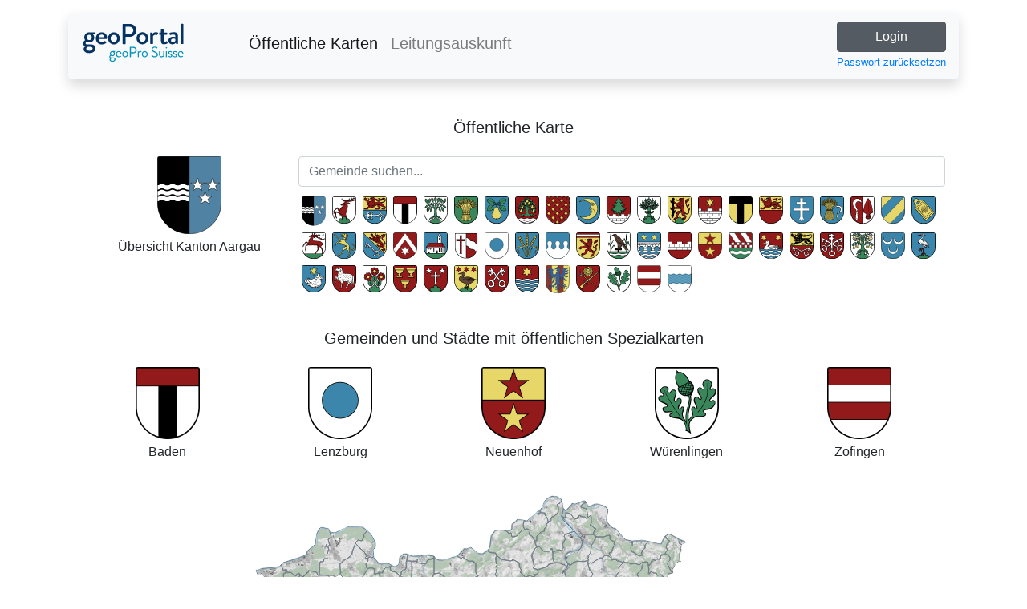

--- FILE ---
content_type: image/svg+xml
request_url: https://webgis.geoprosuisse.ch/home/img/wappen/suhr.svg
body_size: 13647
content:
<?xml version="1.0" encoding="iso-8859-1"?>
<!-- Generator: Adobe Illustrator 10.0, SVG Export Plug-In . SVG Version: 3.0.0 Build 77)  -->
<!DOCTYPE svg PUBLIC "-//W3C//DTD SVG 1.0//EN"    "http://www.w3.org/TR/2001/REC-SVG-20010904/DTD/svg10.dtd" [
	<!ENTITY ns_flows "http://ns.adobe.com/Flows/1.0/">
	<!ENTITY ns_svg "http://www.w3.org/2000/svg">
	<!ENTITY ns_xlink "http://www.w3.org/1999/xlink">
]>
<svg  xmlns="&ns_svg;" xmlns:xlink="&ns_xlink;" xmlns:a="http://ns.adobe.com/AdobeSVGViewerExtensions/3.0/"
	 width="283.465" height="318.897" viewBox="0 0 283.465 318.897"
	 style="overflow:visible;enable-background:new 0 0 283.465 318.897" xml:space="preserve">
	<g id="Wappenrand">
	</g>
	<g id="CMYK_Wappen">
		<path style="fill-rule:evenodd;clip-rule:evenodd;" d="M0,0h283.465v177.165c0,78.278-63.455,141.732-141.732,141.732
			S0,255.443,0,177.165V0z"/>
		
			<path style="fill-rule:evenodd;clip-rule:evenodd;fill:#F00000;stroke:#F00000;stroke-width:0.2835;stroke-miterlimit:3.8637;" d="
			M245.584,101.609h0.358c-2.732-9.596-5.166-19.298-7.735-28.938c-0.115-0.293-0.115-0.518-0.1-0.656
			c0.039-0.294,0-0.224,0.259-0.441c1.998-1.069,4.939-3.558,6.858-5.006c4.669-3.521,8.665-6.529,13.976-10.61
			c0.253-0.194,0.555-0.407,0.908-0.668c0.844-0.625,3.409-1.734,3.239-2.243c-0.106-0.318-1.052-0.194-2.113-0.22
			c-2.907,0.04-5.777-0.346-8.673-0.499c-2.555-0.134-5.156-0.08-7.716-0.1c-4.281-0.033-8.579-0.099-12.859-0.2
			c-0.862-1.771-1.55-3.642-2.292-5.464c-1.865-4.578-3.601-9.156-5.284-13.801c-1.313-3.626-2.929-7.284-3.987-10.989
			c-0.109-0.383-0.182-0.613-0.159-1.097c-0.337-0.228-0.386-0.187-0.777-0.12c-0.974,1.909-1.659,3.942-2.413,5.943
			c-1.435,3.812-2.779,7.606-4.066,11.468c-1.18,3.539-2.295,7.125-3.569,10.63c-0.396,1.089-0.915,2.167-1.256,3.271
			c-2.277,0.398-5.486,0.162-7.795,0.186c-5.709,0.059-11.417,0.05-17.126,0.133c-1.968,0.028-3.973,0.445-5.941,0.578
			c0.061,0.106,0.105,0.237,0.12,0.359c1.348,1.034,2.713,2.07,4.007,3.171c0.504,0.429,0.946,0.937,1.455,1.356
			c4.74,3.901,9.532,7.758,14.315,11.607c1.367,1.101,2.624,2.497,3.927,3.689c-1.89,6.667-4.289,13.232-6.479,19.804
			c-0.146,0.437-0.514,0.861-0.658,1.297c-0.219,0.654-0.3,1.384-0.499,2.054c-0.181,0.611-0.468,1.206-0.638,1.815
			c-0.225,0.806-0.24,1.676-0.458,2.493c8.646-5.03,17.257-10.546,25.878-15.696c3.074,0.955,6.13,3.285,8.813,4.986l10.526,6.661
			C240.292,98.057,243.061,99.7,245.584,101.609z M122.233,223.606c9.603-0.189,19.231-0.12,28.836-0.119
			c3.602,0,7.222-0.4,10.818-0.239c-0.229-0.384-0.797-1.244-0.757-1.755c-0.624-0.625-1.086-1.505-1.236-2.374
			c-0.254-0.161-0.403-0.427-0.618-0.558c-0.282-1.418-0.846-2.754-1.275-4.128c-0.599-1.909-1.125-4.331-1.217-6.342
			c-0.148-3.268-0.053-6.587-0.066-9.859c-0.032-7.552-0.033-15.105-0.033-22.656l0.02-22.171c0-5.338-0.072-10.699,0.08-16.035
			c4.852-0.104,9.723-0.319,14.574-0.319c2.63,0,5.265,0.097,7.895,0.12l6.799,0.06c1.084,0.009,2.322-0.088,3.39,0.04
			c0.956,0.114,6.487,1.786,7.316,2.134c0.566,0.238,2.554,1.632,3.19,1.596c-0.038-1.819,0.06-3.589,0.06-5.398
			c0-5.328-0.007-10.655-0.12-15.982c-0.064-3.062-0.075-6.159-0.239-9.214c-0.044-0.821-0.31-1.729-0.438-2.553h-0.498
			c-3.19,2.225-5.637,2.982-9.351,3.969c-0.594,0.158-1.314,0.451-1.914,0.518c-1.104,0.125-2.308,0.054-3.423,0.067
			c-2.888,0.034-5.777,0.02-8.666,0.046c-6.129,0.056-12.329,0.115-18.454-0.113c-0.639-1.525-0.391-9.15-0.405-11.062
			c-0.031-4.011-0.073-8.021-0.073-12.033c0-2.52-0.221-5.75,0.079-8.217c0.124-1.02,0.583-2.127,0.838-3.131
			c0.149-0.59,0.236-1.27,0.458-1.835c0.85-2.154,2.081-4.368,3.131-6.442c-0.15-0.08-0.431-0.188-0.599-0.199
			c-0.844-0.061-1.942,0.162-2.811,0.179l-8.766,0.18c-8.13,0.171-16.261,0.222-24.39,0.399c1.212,1.299,3.388,5.352,3.867,7.021
			c0.119,0.414,0.878,6.401,0.878,6.88l-0.021,17.052c0,3.638,0.146,7.418-0.199,11.049c-1.184,0.11-2.401,0.283-3.589,0.299
			c-5.337,0.073-10.673,0.119-16.01,0.16c-2.738,0.021-5.475,0.016-8.214,0c-1.239-0.008-2.536,0.087-3.768,0
			c-0.632-0.045-1.346-0.269-1.974-0.399c-3.502-0.728-4.533-1.274-7.437-3.251c-0.105,0.041-0.244,0.079-0.359,0.06
			c0.124,1.104,0.18,2.28,0.18,3.391c0,9.686-0.271,19.375-0.22,29.058c1.409-0.224,2.447-1.052,3.729-1.595
			c1.765-0.748,8.65-2.632,10.208-2.632c7.27,0,14.542-0.047,21.811,0.02c1.626,0.015,3.65-0.146,5.244,0.12
			c0.217,0.037,0.616,0.558,0.618,0.758c0.11,14.8,0.152,29.603,0.093,44.401l-0.047,15.437c-0.014,2.897,0.073,5.836-0.046,8.729
			c-0.057,1.355-0.959,5.345-1.376,6.641c-0.203,0.629-0.604,1.319-0.884,1.928c-0.574,1.25-1.123,2.619-1.788,3.815
			C124.213,220.653,123.114,222.078,122.233,223.606z M87.843,101.609c0.021-0.078,0.266,0.055,0.06-0.897
			c-0.794-3.666-1.629-7.322-2.492-10.969c-0.884-3.73-1.807-7.456-2.691-11.188c-0.315-1.328-0.738-2.708-0.957-4.049
			c0,0-0.344-1.362,0.14-1.954c1.082-1.325,2.546-2.203,3.801-3.324c0.367-0.328,0.712-0.787,1.084-1.083
			c0.451-0.36,10.311-7.886,16.607-13.283c0.624-0.534,1.383-1.243,1.595-1.376c-0.073-0.197-0.13-0.409-0.159-0.618
			c-4.854-0.418-9.749-0.379-14.614-0.379l-14.674-0.02c-0.09-0.074-0.398-0.748-0.62-1.241c-0.281-0.63-0.525-1.222-0.636-1.651
			c-0.303-1.183-0.836-2.417-1.256-3.57c-2.184-5.995-4.414-11.941-7.018-17.77c-0.637-1.424-1.688-4.549-2.452-5.764
			c0,0-0.201-0.37-0.479,0c-0.634,1.448-0.908,2.894-1.396,4.428c-0.267,0.839-0.685,1.646-0.957,2.493
			c-1.477,4.591-2.978,9.16-4.545,13.721c-1.034,3.009-1.921,6.188-3.27,9.075c-0.305,0.601-1.112,0.313-1.596,0.319L34.684,52.72
			c-2.77,0.036-5.584-0.035-8.347,0.106c-2.025,0.104-4.242,0.51-6.261,0.798c-0.155,0.29,0.907,1.29,0.907,1.29
			c0.522,0.41,1.275,0.985,1.346,1.043c0.414,0.342,2.758,1.979,3.43,2.533c0.71,0.586,1.132,0.787,1.85,1.361
			c0.364,0.292,0.985,1.001,1.34,1.292c2.086,1.708,4.331,3.274,6.479,4.906c3.583,2.721,7.138,5.5,10.767,8.157
			c-0.119,0.514-0.197,1.148-0.359,1.636c-2.563,7.692-5.072,15.403-7.636,23.095c-0.171,0.514-0.294,1.986-0.398,2.533
			c3.361-2.088,6.606-4.301,9.929-6.442c4.759-3.068,9.571-6.082,14.354-9.115c0,0,0.837-0.437,1.296,0
			c2.006,1.33,3.922,2.809,5.921,4.148C75.307,94.085,81.599,97.97,87.843,101.609z M201.14,298.891
			c1.662-2.209,3.023-4.057,3.354-4.623c1.176-2.016,1.942-4.266,2.546-6.502c0.391-1.45,0.946-3.101,1.083-4.607
			c0.079-0.867,0-1.822,0-2.699c0-1.066,0.054-2.162,0-3.224c-0.21-4.136-2.542-9.242-4.984-12.485
			c-1.416-1.88-2.648-3.506-4.727-5.367c-0.709-0.564-1.119-0.915-1.793-1.354c-0.729-0.476-1.588-0.721-2.346-1.084
			c-1.511-0.724-3.047-1.474-4.632-2.027c-3.356-1.173-8.296-1.66-11.803-1.217c-3.288,0.416-6.533,1.958-9.63,3.091
			c-0.228-1.388-0.26-2.934-0.598-4.288c-0.38-1.52-1.345-4.486-1.994-5.884c-0.694-1.496-1.665-2.793-2.632-4.108
			c-0.596-0.812-1.161-1.785-1.854-2.513c-1.122-1.181-2.607-2.582-3.888-3.55c-2.514-1.899-7.357-4.201-10.507-4.667
			c-1.151-0.17-2.335-0.253-3.496-0.352c-0.973-0.083-1.943-0.218-2.924-0.167c-2.354,0.124-4.733,0.676-6.978,1.336
			c-1.081,0.318-2.316,0.584-3.35,1.017c-0.23,0.096-0.565,0.469-0.798,0.618c-1.343,0.862-2.565,1.55-3.788,2.573
			c-0.788,0.66-1.717,1.303-2.432,2.034c-1.111,1.136-3.873,4.551-4.526,5.963c-1.317,2.85-2.105,6.199-3.011,9.194
			c-0.282,0.936-0.234,2.288-0.398,3.291c-1.893-0.804-3.756-1.899-5.682-2.593c-2.113-0.761-4.777-1.19-6.979-1.496
			c-1.771-0.246-4.254,0.027-6.001,0.339c-4.611,0.823-7.515,1.708-11.424,4.547c-1.018,0.739-2.255,1.632-3.09,2.573
			c-0.851,0.959-1.648,2.025-2.439,3.039c-1.419,1.818-2.933,3.907-3.841,6.036c-0.809,1.896-1.37,6.197-1.635,8.177
			c-0.172,1.282-0.072,3.591,0,4.926c0.139,2.552,1.486,7.185,2.473,9.513c0.271,0.643,1.123,2.527,2.032,4.576
			c-42.96-22.837-72.232-68.208-72.232-120.452V6.26h270.99v170.218C277.209,230.263,246.185,276.763,201.14,298.891z"/>
		<g>
			<path style="fill-rule:evenodd;clip-rule:evenodd;fill:#FFFFFF;" d="M128.479,219.403h26.915
				c-0.209-1.411-0.943-2.723-1.436-4.048c-0.724-1.945-1.26-5.389-1.376-7.479c-0.146-2.614-0.069-5.295-0.113-7.917
				c-0.108-6.55-0.166-13.094-0.166-19.645v-43.019c0-1.152,0.25-2.333,0.279-3.49c1.433-0.212,3.176-0.598,4.605-0.598l23.246,0.02
				c0.753,0,7.905-0.092,8.573,0.12c0.742,0.235,6.67,2.328,7.277,2.354c0.029-1.022-0.288-1.838-0.339-2.792
				c-0.104-1.918,0.117-18.62-0.359-19.884c-1.172,0.459-2.512,1.121-3.729,1.396c-5.994,1.357-15.523,0.909-21.711,0.877
				c-5.81-0.029-11.64,0.029-17.444-0.179c-0.57-2.802-0.3-9.185-0.3-12.066c0-3.769-0.035-7.54-0.06-11.309
				c-0.01-1.538-0.101-3.113-0.04-4.646c0.079-2.006,0.721-5.648,0.997-7.818c0.256-0.311,0.336-0.86,0.419-1.177
				c0.469-1.795,1.358-3.354,1.834-5.105c-0.884-0.052-1.766-0.243-2.651-0.26c-7.905-0.147-15.855,0.06-23.766,0.06
				c0.627,1.135,1.385,2.458,1.734,3.69c0.173,0.607,0.178,1.38,0.26,2.014c0.255,1.965,0.625,3.987,0.737,5.963
				c0.11,1.936,0.027,3.922,0.04,5.863c0.057,8.244-0.265,16.642,0.519,24.851c-7.007,0.058-14.014,0.089-21.021,0.133
				c-3.121,0.02-6.242,0.046-9.363,0.046c-1.637,0-3.521,0.15-5.144-0.1c-1.876-0.289-3.021-0.681-4.845-1.164
				c-0.828-0.382-1.432-0.875-1.695-0.611c0.184,2.026,0.447,4.194,0.459,6.223c0.031,5.405-0.299,10.814-0.299,16.214
				c0.261,0.454,0.498,0.084,0.737,0.14c1.854-1.39,6.741-2.467,9.131-2.712c1.623-0.167,3.388-0.083,5.024-0.1
				c2.899-0.03,5.8-0.04,8.699-0.04h13.83c0.64,0,1.681,0.11,2.329,0.137c0.598,0.025,0.892,0.148,1.498,0.162
				c0.049,0.141,0.26,0.679,0.26,0.798c-0.106,24.027-0.054,48.053-0.16,72.078c-0.003,0.665-0.673,5.981-0.837,6.622
				C130.597,214.692,129.183,217.642,128.479,219.403z"/>
			<path style="fill-rule:evenodd;clip-rule:evenodd;fill:#FFFFFF;" d="M83.018,94.15h0.339c-1.62-5.018-3.081-10.104-4.586-15.157
				c-0.075-0.256-0.519-2.156-0.697-2.853c-0.377-1.468-1.715-5.789-1.455-6.422c1.914-1.216,3.886-2.344,5.781-3.59
				c1.018-0.669,2.002-1.555,3.004-2.267c3.842-2.732,7.648-5.517,11.45-8.304c-5.852-0.196-11.71-0.205-17.564-0.266
				c-1.954-0.021-6.167,0.21-7.954-0.133c-2.597-8.267-5.156-16.584-7.557-24.91l-0.299,0.14c-1.611,4.606-3.103,9.258-4.665,13.881
				c-1.248,3.691-2.565,7.298-3.47,11.089c-0.14,0.04-0.556,0.3-0.638,0.299c-9.05-0.106-18.105-0.097-27.154-0.259
				c0.052,0.069-0.319,0.015,0.399,0.558c4.222,3.195,8.653,6.102,12.979,9.154c3.09,2.18,6.076,4.477,9.351,6.362
				c0.028,0.049,0.098,0.226,0.079,0.279c-1.533,4.602-3.094,9.212-4.665,13.802c-0.929,2.715-1.976,5.42-2.552,8.236
				c6.457-4.347,12.944-8.732,18.94-13.701c0,0,0.274-0.301,0.638,0C69.558,84.661,76.28,89.432,83.018,94.15z"/>
			<path style="fill-rule:evenodd;clip-rule:evenodd;fill:#FFFFFF;" d="M239.622,93.153c0.008-0.163,0.12-0.569,0.08-0.698
				c-2.229-7.222-4.569-14.344-6.711-21.591l-0.238-0.359c-0.111-0.475,0.143-0.589,0.238-0.657c2.494-1.667,4.679-3.254,7.17-4.915
				c0.797-0.532,1.738-0.87,2.531-1.396c4.157-2.761,8.318-5.519,12.381-8.416l-16.328-0.22c-2.455-0.033-4.947,0.048-7.396-0.08
				c-1.15-0.06-2.323-0.452-3.489-0.539c-2.505-8.88-5.268-17.705-8.094-26.485c-0.134-0.109-0.52,0.343-0.539,0.398
				c-2.246,6.448-4.483,12.905-6.672,19.373c-0.575,1.699-1.375,5.333-1.94,6.655c-0.129,0.301-0.549,0.667-0.758,0.937
				c-0.875-0.012-1.765-0.16-2.632-0.16c-7.274,0-14.601-0.126-21.87,0.22c4.25,3.031,8.481,6.087,12.719,9.134
				c1.321,0.95,6.423,4.31,7.397,5.524c-0.267,0.446-0.204,0.956-0.339,1.436c-0.174,0.617-0.516,1.292-0.758,1.895
				c-2.48,6.155-4.318,12.501-6.42,18.787c3.656-1.705,7.168-4.013,10.58-6.149c3.369-2.109,6.771-4.168,10.154-6.255h0.459
				c0.039,0.075,0.234,0.46,0.279,0.499c1.432,1.228,5.053,3.63,6.738,4.687c2.09,1.31,4.412,2.3,6.479,3.63
				c0.468,0.301,0.913,0.748,1.389,1.07C235.878,90.729,237.751,91.942,239.622,93.153z"/>
		</g>
		<g>
			
				<path style="fill-rule:evenodd;clip-rule:evenodd;fill:#009944;stroke:#009944;stroke-width:0.2835;stroke-miterlimit:3.8637;" d="
				M92.959,303.571c-0.449-0.45-0.942-0.529-1.062-0.6c-3.615-2.17-5.684-4.107-8.262-7.546c-0.806-1.074-1.46-2.005-2.233-3.386
				c-0.692-1.656-1.048-2.851-1.495-4.353c-0.633-2.125-0.992-4.377-1.137-6.581l0.3-0.579c-0.07-0.093-0.153-0.18-0.239-0.259
				c0-1.204-0.196-2.66-0.061-3.829c0.235-2.016,1.674-5.804,2.692-7.599c0.986-1.74,2.37-3.111,3.628-4.627
				c0.134-0.003,0.273-0.036,0.398-0.08v-0.359c1.727-1.353,3.499-2.628,5.483-3.59c5.598-2.712,13.164-2.809,18.78,0
				c1.893,0.946,3.67,2.296,5.503,3.371c0.839,1.741,2.827,2.554,4.027,4.009c0.998,1.21,1.773,2.742,2.691,4.028h0.339
				c-0.81-2.402-1.728-4.88-2.393-7.319c-0.542-1.988-0.696-5.989-0.498-7.998c0.118-1.205,0.493-2.522,0.757-3.709
				c0.088-0.396,0.107-0.881,0.239-1.257c0.794-2.258,1.931-4.493,3.39-6.382c0.55-0.711,1.708-2.222,3.051-3.387
				c1.045-0.906,1.906-1.501,2.891-2.058c6.052-3.422,12.753-4.196,19.259-1.755c0.707,0.265,1.622,0.502,2.273,0.858
				c1.589,0.869,3.12,2.017,4.565,3.111c0.492,0.373,0.847,0.897,1.396,1.137l0.339,0.339c0.344,1.005,2.745,3.895,3.409,5.146
				c1.457,2.744,1.958,5.537,2.272,8.576c0.058,0.554,0.22,1.188,0.22,1.735c0,0.716-0.354,4.54-0.519,5.146
				c-0.362,1.329-0.874,2.737-1.376,4.029c-0.118,0.304-0.273,0.703-0.458,0.957c-0.355,0.49,0.041,0.476,0.06,0.579
				c0.718-0.917,1.502-2.027,2.333-2.832c2.8-2.714,6.855-5.882,10.666-6.98c0.602-0.173,1.713-0.508,2.331-0.634
				c1.046-0.212,1.739-0.248,2.793-0.363c3.212-0.351,6.695,0.313,9.689,1.437c0.518,0.194,1.152,0.298,1.635,0.558
				c1.161,0.625,3.706,2.239,4.744,3.032c0.868,0.663,1.661,1.609,2.373,2.433c3.755,4.345,5.722,9.129,5.722,14.898
				c0,2.102-0.425,5.766-1.336,7.639c-0.659,1.355-1.509,2.674-2.272,3.976c-0.638,1.086-1.203,2.406-1.954,3.404
				c-0.406,0.541-3.436,4.069-4.087,4.607c-0.287,0.238-0.417,0.698-0.733,0.931c-0.82,0.603-1.31,1.066-2.167,1.593
				c-0.204,0.126-1.324,0.543-1.94,1.102c-14.718,5.507-30.646,8.517-47.272,8.517C124.526,312.652,108.087,309.437,92.959,303.571z
				"/>
		</g>
	</g>
</svg>


--- FILE ---
content_type: image/svg+xml
request_url: https://webgis.geoprosuisse.ch/home/img/wappen/staufen.svg
body_size: 10520
content:
<?xml version="1.0" encoding="iso-8859-1"?>
<!-- Generator: Adobe Illustrator 10.0, SVG Export Plug-In . SVG Version: 3.0.0 Build 77)  -->
<!DOCTYPE svg PUBLIC "-//W3C//DTD SVG 1.0//EN"    "http://www.w3.org/TR/2001/REC-SVG-20010904/DTD/svg10.dtd" [
	<!ENTITY ns_flows "http://ns.adobe.com/Flows/1.0/">
	<!ENTITY ns_svg "http://www.w3.org/2000/svg">
	<!ENTITY ns_xlink "http://www.w3.org/1999/xlink">
]>
<svg  xmlns="&ns_svg;" xmlns:xlink="&ns_xlink;" xmlns:a="http://ns.adobe.com/AdobeSVGViewerExtensions/3.0/"
	 width="283.465" height="318.897" viewBox="0 0 283.465 318.897"
	 style="overflow:visible;enable-background:new 0 0 283.465 318.897" xml:space="preserve">
	<g id="CMYK_Wappen">
		<path style="fill-rule:evenodd;clip-rule:evenodd;" d="M0,0h283.465v177.165c0,78.278-63.455,141.732-141.732,141.732
			S0,255.443,0,177.165V0z"/>
		<g>
			<g>
				
					<path style="fill-rule:evenodd;clip-rule:evenodd;fill:#FCDB00;stroke:#FCDB00;stroke-width:0.2835;stroke-miterlimit:3.8637;" d="
					M177.402,271.425c-4.189-8.168-12.271-7.927-20.26-9.312c-0.476-0.082-1.795-1.128-2.735-2.086
					c-0.969-0.986-1.359-1.69-2.086-2.868c-1.042-1.691-2.738-2.169-4.913-1.857c-0.811-1.622-0.342-4.052-0.302-5.79
					c3.077-0.223,7.332-0.426,8.686-3.88c1.109-2.833,0.298-5.424-1.85-7.579c-2.029-2.035-5.275-1.591-7.093-2.004
					c0.062-2.151,0.264-4.333,0.64-6.459c4.623-0.793,10.097-2.469,15.74-5.77c5.28-3.088,8.107-5.368,12.042-10.051
					c2.269-2.701,3.196-4.5,5.086-7.479c3.786-5.97,8.704-15.901,8.704-15.901c0.262,0.241-94.242-0.061-94.242-0.061
					c1.19,2.594,2.091,4.827,3.457,7.901c1.092,2.456,1.562,3.913,2.828,6.283c3.137,5.868,5.505,9.039,10.46,13.479
					c8.122,7.277,15.25,11.178,25.391,11.72v6.735c-1.293,0.077-4.704-0.37-6.657,1.429c-2.471,2.275-2.881,5.691-1.103,8.542
					c1.623,2.604,5.838,3,7.257,3.036c0.09,1.831,0.753,3.93,0.141,5.89c-2.908-0.266-4.505,0.218-5.548,1.91
					c-1.343,2.178-2.312,4.601-3.614,4.992c-3.129,0.912-6.176,1.178-9.252,1.722c-1.371,0.243-2.754,0.282-4.423,0.825
					c-1.202,0.391-1.875,0.664-2.976,1.286c-2.688,1.52-4.16,2.241-5.648,5.549L177.402,271.425z"/>
				
					<path style="fill-rule:evenodd;clip-rule:evenodd;fill:#FCDB00;stroke:#FCDB00;stroke-width:0.2835;stroke-miterlimit:3.8637;" d="
					M190.375,188.351c0.259-0.947,1.038-2.773,1.381-3.693h-99.47l1.912,3.693C93.997,188.23,190.375,188.351,190.375,188.351z"/>
				
					<path style="fill-rule:evenodd;clip-rule:evenodd;fill:#FCDB00;stroke:#FCDB00;stroke-width:0.2835;stroke-miterlimit:3.8637;" d="
					M192.982,181.966c1.445-3.8,3.328-7.882,5.005-11.581H85.531c1.32,4.073,3.746,7.619,5.388,11.56
					C90.919,181.944,192.964,181.804,192.982,181.966z"/>
			</g>
			<g>
				
					<path style="fill-rule:evenodd;clip-rule:evenodd;fill:#FCDB00;stroke:#FCDB00;stroke-width:0.2835;stroke-miterlimit:3.8637;" d="
					M245.345,138.118c-4.147-8.087-12.148-7.848-20.059-9.219c-0.472-0.082-1.777-1.118-2.708-2.065
					c-0.959-0.978-1.347-1.674-2.065-2.84c-1.032-1.675-2.712-2.148-4.864-1.84c-0.803-1.605-0.339-4.012-0.299-5.732
					c3.046-0.221,7.259-0.421,8.599-3.841c1.099-2.805,0.296-5.371-1.831-7.504c-2.01-2.015-5.224-1.575-7.022-1.984
					c0.062-2.129,0.262-4.29,0.633-6.396c4.578-0.785,9.997-2.444,15.585-5.712c5.229-3.058,8.027-5.315,11.923-9.952
					c2.246-2.674,3.165-4.456,5.035-7.405c3.75-5.911,8.619-15.744,8.619-15.744c0.259,0.239-93.311-0.06-93.311-0.06
					c1.18,2.568,2.07,4.779,3.423,7.822c1.081,2.431,1.546,3.875,2.8,6.221c3.106,5.81,5.451,8.949,10.357,13.346
					c8.041,7.206,15.099,11.067,25.139,11.604v6.668c-1.28,0.076-4.657-0.366-6.591,1.415c-2.446,2.253-2.853,5.636-1.092,8.458
					c1.607,2.578,5.78,2.971,7.185,3.006c0.089,1.813,0.746,3.891,0.14,5.832c-2.879-0.263-4.461,0.216-5.493,1.891
					c-1.329,2.156-2.288,4.555-3.579,4.943c-3.098,0.903-6.114,1.166-9.16,1.705c-1.357,0.24-2.727,0.279-4.379,0.816
					c-1.19,0.387-1.855,0.658-2.945,1.273c-2.662,1.505-4.119,2.219-5.593,5.494L245.345,138.118z"/>
				
					<path style="fill-rule:evenodd;clip-rule:evenodd;fill:#FCDB00;stroke:#FCDB00;stroke-width:0.2835;stroke-miterlimit:3.8637;" d="
					M258.189,55.866c0.257-0.938,1.027-2.745,1.367-3.656h-98.485l1.893,3.656C162.765,55.747,258.189,55.866,258.189,55.866z"/>
				
					<path style="fill-rule:evenodd;clip-rule:evenodd;fill:#FCDB00;stroke:#FCDB00;stroke-width:0.2835;stroke-miterlimit:3.8637;" d="
					M260.771,49.544c1.432-3.762,3.296-7.804,4.956-11.466H154.383c1.308,4.033,3.709,7.544,5.335,11.445
					C159.718,49.522,260.753,49.384,260.771,49.544z"/>
			</g>
			<g>
				
					<path style="fill-rule:evenodd;clip-rule:evenodd;fill:#FCDB00;stroke:#FCDB00;stroke-width:0.2835;stroke-miterlimit:3.8637;" d="
					M108.478,138.118c-4.148-8.087-12.148-7.848-20.06-9.219c-0.471-0.082-1.777-1.118-2.708-2.065
					c-0.959-0.978-1.347-1.674-2.064-2.84c-1.033-1.675-2.713-2.148-4.865-1.84c-0.803-1.605-0.339-4.012-0.299-5.732
					c3.046-0.221,7.259-0.421,8.599-3.841c1.1-2.805,0.296-5.371-1.831-7.504c-2.01-2.015-5.223-1.575-7.022-1.984
					c0.062-2.129,0.262-4.29,0.634-6.396c4.577-0.785,9.996-2.444,15.584-5.712c5.229-3.058,8.027-5.315,11.923-9.952
					c2.246-2.674,3.166-4.456,5.036-7.405c3.749-5.911,8.618-15.744,8.618-15.744c0.259,0.239-93.311-0.06-93.311-0.06
					c1.18,2.568,2.071,4.779,3.424,7.822c1.08,2.431,1.546,3.875,2.8,6.221c3.105,5.81,5.45,8.949,10.356,13.346
					c8.042,7.206,15.099,11.067,25.139,11.604v6.668c-1.28,0.076-4.657-0.366-6.591,1.415c-2.445,2.253-2.852,5.636-1.092,8.458
					c1.607,2.578,5.78,2.971,7.186,3.006c0.089,1.813,0.745,3.891,0.139,5.832c-2.879-0.263-4.461,0.216-5.493,1.891
					c-1.329,2.156-2.288,4.555-3.578,4.943c-3.099,0.903-6.114,1.166-9.16,1.705c-1.358,0.24-2.728,0.279-4.379,0.816
					c-1.19,0.387-1.856,0.658-2.946,1.273c-2.662,1.505-4.119,2.219-5.593,5.494L108.478,138.118z"/>
				
					<path style="fill-rule:evenodd;clip-rule:evenodd;fill:#FCDB00;stroke:#FCDB00;stroke-width:0.2835;stroke-miterlimit:3.8637;" d="
					M121.321,55.866c0.257-0.938,1.027-2.745,1.367-3.656H24.203l1.893,3.656C25.897,55.747,121.321,55.866,121.321,55.866z"/>
				
					<path style="fill-rule:evenodd;clip-rule:evenodd;fill:#FCDB00;stroke:#FCDB00;stroke-width:0.2835;stroke-miterlimit:3.8637;" d="
					M123.903,49.544c1.431-3.762,3.295-7.804,4.956-11.466H17.516c1.308,4.033,3.709,7.544,5.334,11.445
					C22.85,49.522,123.886,49.384,123.903,49.544z"/>
			</g>
		</g>
		
			<path style="fill-rule:evenodd;clip-rule:evenodd;fill:#F00000;stroke:#F00000;stroke-width:0.2835;stroke-miterlimit:3.8637;" d="
			M6.219,6.26h270.99v170.218c0,75.208-60.662,136.174-135.495,136.174S6.219,251.686,6.219,176.478V6.26z M183.172,276.511
			c0.064-2.694-0.768-4.738-2.218-7.364c-0.811-1.467-1.32-2.307-2.507-3.491c-1.296-1.294-2.277-1.752-3.859-2.674
			c-5.583-3.253-11.953-3.086-16.063-4.061c-0.553-0.647-3.015-5.192-3.578-6.091c0.844-0.544,2.163-1.117,2.875-1.769
			c0.354-0.325,0.705-1.024,0.998-1.434c0.636-0.891,1.178-1.652,1.635-2.848c1.29-3.372,0.854-6.018-0.811-9.221
			c-0.333-0.642-0.792-1.399-0.979-1.575c-1.269-1.196-3.033-1.947-4.423-3.016c2.848-0.876,5.225-1.541,8.383-2.976
			c4.176-1.895,6.406-3.304,10.092-6.031c1.764-1.305,2.828-1.985,4.359-3.555c1.822-1.867,2.723-3.605,3.984-5.372
			c6.379-8.932,11.335-18.762,15.619-28.849c0.965-2.271,1.907-4.561,2.814-6.855c1.861-4.703,4.157-8.565,7.822-11.96
			c0,0-130.092-0.106-130.062,0c1.419,1.161,3.703,4.222,4.576,5.829c1.712,3.15,3.077,6.686,4.503,9.971
			c5.477,12.614,10.859,25.552,19.982,36.045c1.323,1.521,2.764,3.159,4.303,4.463c1.142,0.968,2.615,1.795,3.859,2.647
			c1.525,1.045,3.029,2.222,4.604,3.183c3.034,1.853,6.546,3.247,9.891,4.423c-0.751,1.002-2.502,1.622-3.599,3.122
			c-2.566,3.513-2.647,7.132-0.904,11.118c0.299,0.683,0.459,1.085,0.905,1.682c1.022,1.369,2.473,1.806,3.658,2.413
			c-0.367,0.978-2.345,4.744-3.599,6.192c-8.171,1.72-19.974,2.351-23.474,12.021c-0.847,2.339-1.363,3.738-1.152,6.272
			C101.409,276.883,183.172,276.511,183.172,276.511z M251.058,143.154c0.063-2.667-0.76-4.692-2.196-7.292
			c-0.802-1.453-1.307-2.284-2.481-3.457c-1.283-1.281-2.255-1.734-3.821-2.647c-5.528-3.22-11.835-3.055-15.903-4.021
			c-0.548-0.641-2.985-5.14-3.543-6.031c0.836-0.538,2.141-1.106,2.846-1.751c0.352-0.321,0.699-1.014,0.989-1.419
			c0.63-0.882,1.166-1.636,1.618-2.82c1.277-3.338,0.846-5.958-0.803-9.129c-0.33-0.635-0.783-1.385-0.969-1.559
			c-1.256-1.184-3.003-1.928-4.379-2.986c2.82-0.868,5.173-1.526,8.301-2.946c4.134-1.876,6.343-3.271,9.991-5.972
			c1.746-1.292,2.8-1.965,4.316-3.52c1.804-1.848,2.695-3.569,3.944-5.318c6.316-8.843,11.223-18.576,15.465-28.563
			c0.955-2.249,1.889-4.517,2.787-6.788c1.842-4.656,4.115-8.481,7.744-11.842c0,0-128.805-0.105-128.774,0
			c1.405,1.15,3.667,4.18,4.531,5.771c1.694,3.12,3.046,6.62,4.458,9.873c5.422,12.489,10.752,25.3,19.785,35.689
			c1.31,1.506,2.736,3.128,4.26,4.419c1.131,0.958,2.59,1.776,3.821,2.621c1.511,1.035,2.999,2.2,4.559,3.152
			c3.004,1.834,6.481,3.215,9.792,4.379c-0.743,0.992-2.478,1.605-3.563,3.091c-2.542,3.478-2.621,7.062-0.896,11.008
			c0.296,0.675,0.454,1.075,0.896,1.666c1.014,1.355,2.448,1.787,3.623,2.388c-0.363,0.969-2.322,4.697-3.563,6.13
			c-8.09,1.703-19.776,2.327-23.241,11.902c-0.839,2.316-1.35,3.702-1.141,6.211C170.104,143.522,251.058,143.154,251.058,143.154z
			 M114.189,143.154c0.063-2.667-0.76-4.692-2.196-7.292c-0.802-1.453-1.307-2.284-2.48-3.457c-1.283-1.281-2.256-1.734-3.822-2.647
			c-5.528-3.22-11.835-3.055-15.903-4.021c-0.548-0.641-2.984-5.14-3.543-6.031c0.836-0.538,2.142-1.106,2.847-1.751
			c0.351-0.321,0.698-1.014,0.988-1.419c0.63-0.882,1.166-1.636,1.619-2.82c1.276-3.338,0.846-5.958-0.803-9.129
			c-0.33-0.635-0.784-1.385-0.969-1.559c-1.257-1.184-3.004-1.928-4.379-2.986c2.819-0.868,5.172-1.526,8.3-2.946
			c4.134-1.876,6.343-3.271,9.992-5.972c1.745-1.292,2.799-1.965,4.315-3.52c1.804-1.848,2.695-3.569,3.944-5.318
			c6.316-8.843,11.224-18.576,15.466-28.563c0.955-2.249,1.888-4.517,2.786-6.788c1.843-4.656,4.116-8.481,7.744-11.842
			c0,0-128.804-0.105-128.774,0c1.406,1.15,3.667,4.18,4.531,5.771c1.694,3.12,3.047,6.62,4.459,9.873
			c5.422,12.489,10.751,25.3,19.785,35.689c1.31,1.506,2.736,3.128,4.259,4.419c1.131,0.958,2.59,1.776,3.821,2.621
			c1.511,1.035,3,2.2,4.559,3.152c3.004,1.834,6.481,3.215,9.793,4.379c-0.744,0.992-2.478,1.605-3.563,3.091
			c-2.541,3.478-2.621,7.062-0.896,11.008c0.296,0.675,0.455,1.075,0.896,1.666c1.013,1.355,2.447,1.787,3.622,2.388
			c-0.363,0.969-2.321,4.697-3.563,6.13c-8.091,1.703-19.776,2.327-23.242,11.902c-0.838,2.316-1.35,3.702-1.141,6.211
			C33.236,143.522,114.189,143.154,114.189,143.154z"/>
	</g>
</svg>


--- FILE ---
content_type: image/svg+xml
request_url: https://webgis.geoprosuisse.ch/home/img/wappen/bergdietikon.svg
body_size: 69730
content:
<?xml version="1.0" encoding="iso-8859-1"?>
<!-- Generator: Adobe Illustrator 10.0, SVG Export Plug-In . SVG Version: 3.0.0 Build 77)  -->
<!DOCTYPE svg PUBLIC "-//W3C//DTD SVG 1.0//EN"    "http://www.w3.org/TR/2001/REC-SVG-20010904/DTD/svg10.dtd" [
	<!ENTITY ns_flows "http://ns.adobe.com/Flows/1.0/">
	<!ENTITY ns_svg "http://www.w3.org/2000/svg">
	<!ENTITY ns_xlink "http://www.w3.org/1999/xlink">
]>
<svg  xmlns="&ns_svg;" xmlns:xlink="&ns_xlink;" xmlns:a="http://ns.adobe.com/AdobeSVGViewerExtensions/3.0/"
	 width="283.465" height="318.897" viewBox="0 0 283.465 318.897"
	 style="overflow:visible;enable-background:new 0 0 283.465 318.897" xml:space="preserve">
	<g id="CMYK_Wappen">
		<path style="fill-rule:evenodd;clip-rule:evenodd;" d="M0,0h283.465v177.165c0,78.278-63.455,141.732-141.732,141.732
			S0,255.443,0,177.165V0z"/>
		<g>
			
				<path style="fill-rule:evenodd;clip-rule:evenodd;fill:#009944;stroke:#009944;stroke-width:0.2835;stroke-miterlimit:3.8637;" d="
				M192.319,302.789c-15.704,6.393-32.752,9.863-50.605,9.863c-19.583,0-38.196-4.175-55.006-11.688
				c-0.418-0.685-0.827-1.309-1.012-1.505c-0.736-0.784-2.506-4.624-2.69-5.683c-0.839-4.83-0.478-9.112,1.156-13.719
				c0.281-0.792,0.524-1.727,0.896-2.472c0.014-0.026,2.175-2.97,2.232-3.031c0.471-0.496,1.077-0.942,1.595-1.396
				c0.703-0.616,1.47-1.509,2.252-1.994c5.253-3.26,11.387-4.327,17.378-2.692c3.597,0.981,7.301,3.475,9.965,6.022
				c1.317,1.259,2.527,2.744,3.767,4.087c0.14-1.468-0.383-2.041-0.598-3.39c-0.391-2.454-0.432-5.513-0.279-7.976
				c0.027-0.438,1.114-5.375,1.275-5.822c6.112-16.964,28.658-18.771,37.966-3.25c0.447,0.745,0.773,1.745,1.123,2.552
				c1.759,4.061,2.367,7.476,1.349,11.864c1.58-1.073,3.153-2.352,4.883-3.19c1.102-0.534,2.424-0.872,3.607-1.176
				c9.507-2.442,19.872,2.725,23.994,11.625c0.267,0.575,0.452,1.278,0.672,1.881c0.484,1.333,0.956,2.677,1.122,4.101
				c0.327,2.803-0.193,7.249-1.295,9.831c-0.38,0.89-0.913,1.738-1.336,2.612C193.838,300.09,193.567,301.026,192.319,302.789z"/>
			
				<path style="fill-rule:evenodd;clip-rule:evenodd;fill:#009944;stroke:#009944;stroke-width:0.2835;stroke-miterlimit:3.8637;" d="
				M70.172,266.877l0.339-0.259c0.353-0.883,0.701-2.1,1.195-2.891c0.413-0.661,1.107-1.311,1.635-1.895
				c0.571-0.634,1.176-1.483,1.813-2.034c0.765-0.661,1.761-1.255,2.604-1.827c2.44-1.657,4.631-3.194,7.601-3.696
				c3.651-0.617,6.547-0.379,9.765-2.592c2.825-1.943,2.668-3.281,4.226-5.982c0.225-0.391,0.619-0.756,0.896-1.117
				c0.273-0.354,0.532-0.835,0.857-1.137c0.868-0.806,1.972-1.46,2.969-2.094c-0.209,1.031-0.738,3.435-0.338,4.447
				c0.67,1.697,2.88,2.967,3.926,4.387c0.739,1.004,1.396,2.475,1.754,3.689c0.248,0.074,0.479,0.196,0.737,0.239
				c-0.063-0.499-0.009-1.05-0.1-1.535c-0.298-1.588-1.074-3.316-1.661-4.806c-0.268-0.68-0.665-1.472-0.83-2.174
				c-0.329-1.395,0.202-2.782,0.883-3.941c3.047-5.18,6.427-4.599,11.434-6.626c1.881-0.762,3.714-1.906,5.461-2.931
				c0.105-0.062,0.555-0.06,0.697-0.06c-0.041,0.144-0.053,0.31-0.04,0.458c-1.801,2.722-3.712,5.354-5.68,7.956
				c-0.027,0.036-0.106,0.364-0.126,0.433c-0.242,0.848-0.752,1.653-1.17,2.419c0.145,0.041,0.31,0.053,0.459,0.04
				c0.847-0.9,1.707-1.985,2.631-2.792c1.537-1.343,3.914-2.482,5.779-3.33c2.021-0.919,4.483-1.893,6.676-2.353
				c4.293-0.9,9.612-0.816,13.891,0.199c2.172,0.516,4.458,1.663,6.418,2.672c1.603,0.825,5.531,2.697,6.477,3.968
				c0.309,0.058,0.625,0.071,0.938,0.1c-0.909-1.547-2.101-3.097-3.229-4.487c-0.197-0.243-0.567-0.458-0.798-0.698
				c-0.69-0.719-1.364-1.454-2.032-2.193c0.695-0.025,1.505-0.125,2.191-0.06c1.893,0.18,6.41,1.017,8.151,1.694
				c0.563,0.22,1.14,0.61,1.688,0.884c1.208,0.604,3.668,1.866,4.451,2.905c0.045,0.06,0.481,1.089,0.558,1.256
				c0.16,0.35,0.463,0.829,0.538,1.196c0.063,0.304,0,0.776,0,1.097c0,0.462,0.071,1.048,0,1.496
				c-0.071,0.451-0.333,0.981-0.491,1.416c-0.771,2.101-1.724,4.153-1.502,6.46c0.034,0.355,0.361,1.018,0.499,1.396
				c0.132,0.098,0.284,0.183,0.438,0.239c0.131-0.57,0.041-1.257,0.199-1.794l0.996-2.134c0.526-0.754,1.215-1.615,1.873-2.273
				c0.132-0.132,0.37-0.25,0.479-0.379c1-1.183,1.771-3.549,1.396-5.084c-0.27-1.099-0.875-2.192-1.396-3.19
				c0.085-0.024,0.179-0.075,0.239-0.14c0.592,0.314,1.305,0.626,1.854,0.997c1.869,1.263,3.658,4.318,4.763,6.321
				c0.296,0.535,0.551,1.207,0.897,1.695c0.075,0.105,2.564,2.653,2.69,2.751c0.295,0.229,0.768,0.41,1.103,0.598
				c1.845,1.038,3.356,1.371,5.421,1.774c5.929,1.161,12.252,2.213,16.595,6.88c0.628,0.675,1.209,1.625,1.733,2.393
				c0.17-0.921-0.705-3.182-1.235-3.928c-0.803-1.129-4.579-4.676-5.879-5.384c-2.776-1.511-6.059-2.962-9.068-3.988
				c-1.615-0.551-3.654-0.642-5.182-1.336c-0.245-0.112-1.02-0.775-1.136-1.057c-0.892-2.155-1.209-4.617-1.993-6.819
				c-0.317-0.893-1.902-2.741-2.551-3.39c-0.555-0.555-1.414-1.39-2.072-1.794c-0.464-0.285-1.138-0.477-1.647-0.691
				c-1.048-0.44-2.203-1.056-3.295-1.343c-3.253-0.856-6.679-1.221-9.965-1.994c-0.34-0.08-1.231-0.594-1.615-0.744
				c-0.817-0.323-1.725-0.574-2.511-0.951c-2.551-1.223-5.259-3.674-6.815-5.982c-0.432-0.639-0.764-1.693-1.07-2.419
				c-2.214-5.263-3.018-11.084-3.767-16.703c-0.59-4.431-1.326-8.887-1.541-13.36c-0.161-3.365-0.248-6.736-0.372-10.103
				c-0.266-7.246-0.511-14.369,0.173-21.602c0.371-3.923,2.82-12.45,4.923-15.494c0.586-0.849,1.819-1.76,2.584-2.499
				c0.708-0.684,1.399-1.465,2.159-2.087c3.173-2.597,8.614-5.721,12.436-7.378c0.64-0.277,1.355-0.42,1.993-0.698
				c1.517-0.66,2.989-1.451,4.478-2.173c4.021-1.952,8.042-3.907,12.051-5.882c1.891-0.932,6.038-3.231,8.225-3.689
				c0.68-0.143,1.493-0.108,2.191-0.14c0.351-0.016,0.974-0.115,1.296-0.06c0.774,0.132,1.567,0.383,2.332,0.578
				c2.921,0.747,3.962,1.291,6.357,3.117c2.122,1.618,4.074,3.02,5.4,5.357c-0.146,1.583-0.212,3.507-0.837,4.985
				c-0.151,0.357-0.652,0.902-0.896,1.236c-0.476,0.649-0.921,1.467-1.455,2.054c-0.985,1.082-2.85,2.469-3.129,3.988
				c-0.093,0.507,0,1.226,0,1.755c1.882,0,2.141-0.847,3.727-1.296c1.125-0.318,3.656,0.703,4.345,1.635
				c0.151,0.205,0.263,0.63,0.365,0.877c0.073,0.175,0.033,1.04,0.033,1.29c0,3.953-4.084,4.983-5.839,7.903v1.336
				c0.239,0.28,0.664,0.208,0.996,0.2c1.313-0.854,2.52-2.101,4.086-2.493c0.48-0.12,1.029,0.101,1.461,0.252
				c2.218,0.776,3.235,2.739,2.285,4.992c-0.553,1.312-1.724,2.416-2.491,3.589c-0.303,0.463-0.477,1.084-0.697,1.595
				c0.082,0.531,0.147,1.061,0.199,1.595l0.697,0.937h0.499c0.738-0.624,1.586-1.184,2.292-1.834
				c1.605-1.48,2.503-3.619,5.381-2.499c0.746,0.29,1.001,0.874,1.321,1.562c1.136,2.435,0.753,2.724-0.226,5.085
				c-0.154,0.372-0.438,0.852-0.518,1.236c-0.104,0.498,0,1.269,0,1.795c0.397,0.505,0.955,0.98,1.594,1.176
				c1.889,0.58,4.802,1.806,6.637,2.153c0.469-0.402,3.125-5.313,3.388-5.822c0.188-0.364,0.384-0.975,0.239-1.396
				c-1.385-1.109-3.447-1.435-4.883-2.492c-0.73-0.539-1.136-1.728-1.136-2.592c0-3.989,2.272-3.498,5.222-4.148
				c0.981-0.216,2.093-0.958,3.049-1.336c0.404-0.694,0.339-0.862,0.339-1.655c-0.165-0.09-1.473-0.822-1.534-0.837
				c-1.146-0.293-2.648,0.019-3.847-0.16c-0.713-0.106-1.476-0.415-2.179-0.598c-1.989-0.52-2.758-0.997-2.977-3.29
				c-0.068-0.717,0.06-1.897,0.671-2.433c0.703-0.615,1.63-1.143,2.491-1.496c0.834-0.342,2.85-0.386,3.389-0.997l0.159-1.097
				l-0.299-0.499c-0.195-0.056-0.979-0.402-1.097-0.398c-3.028,0.086-6.141,0.247-9.167,0c-1.892-1.39-4.14-3.01-2.451-5.544
				c0.11-0.166,0.282-0.558,0.398-0.678c1.111-1.15,3.042-1.285,4.146-2.552v-0.698c-1.396-0.867-8.055-2.056-10.264-2.632
				c-0.071-0.019-0.578-0.39-0.639-0.459c-0.67-0.77-1.086-1.595-1.693-2.373c-0.996-1.275-2.52-2.515-3.787-3.529
				c-1.048-0.839-2.083-1.868-3.188-2.612c-2.368-1.593-6.352-2.944-9.167-3.688c2.955-1.618,5.634-3.707,8.311-5.743
				c0.558-0.425,1.048-0.963,1.594-1.375c0.744-0.563,1.635-0.951,2.392-1.496c2.766-1.99,5.584-4.466,7.732-7.119
				c4.145-5.117,8.384-11.925,11.54-17.667c0.975-1.774,1.797-3.646,2.789-5.404c0.774-1.37,2.124-3.093,3.189-4.287
				c0.083-0.093,0.624-0.362,0.757-0.398c1.899-0.521,10.341-2.481,11.399-3.39c0.072-0.062,0.359-0.49,0.439-0.599
				c-0.059-0.215-0.086-0.439-0.14-0.658c-0.837-0.135-2.557-0.387-3.289-0.698c-0.517-0.22-1.707-1.507-1.853-2.034
				c-0.199-0.718-0.147-1.736-0.2-2.492c0.162-0.251,0.192-0.611,0.359-0.838c0.726-0.984,2.313-2.439,3.587-2.592
				c0.684-0.082,1.573,0.212,2.292,0.199c1.097-0.02,2.205-0.086,3.302-0.133c0.355-0.016,1.95-0.043,2.278-0.226l0.837-1.396
				c-0.025-0.466-0.039-0.929-0.039-1.396c-1.018-0.954-3.948,0.031-5.581-1.296c-0.696-0.566-1.304-2.51-0.989-3.297
				c0.216-0.541,0.365-1.226,0.631-1.729c0.76-1.44,2.712-2.432,4.245-2.691c0.769-0.131,1.721-0.055,2.511-0.08
				c0.744-0.023,1.763,0.074,2.472-0.08c0.029-0.006,1.031-0.615,1.195-0.697c0.827-1.304,0.291-2.609-0.956-3.291l-5.143,0.14
				c-0.982,0.027-2.227-0.463-2.69-1.416c-0.933-1.918-0.313-3.467,1.355-4.686c1.009-0.738,2.498-1.012,3.487-1.755l0.798-0.937
				c0-0.245,0.021-2.009,0-2.094c-0.382-1.548-2.024-5.133-2.69-6.839c-2.171,0.27-4.268,0.936-6.378,1.496
				c-1.28,0.339-2.373,1.362-3.188,2.353v1.037c1.526,2.536,3.372,2.606,2.358,6.055c-0.262,0.891-1.107,1.773-1.967,2.074
				c-3.688,1.291-4.89-2.508-7.446-3.882h-1.396l-0.358,0.339c-0.055,0.696-0.126,1.396-0.14,2.094
				c1.319,2.397,3.627,3.392,3.627,6.421c0,1.553-0.153,1.712-1.354,2.686c-1.028,0.832-1.321,0.903-2.631,0.903
				c-0.143,0-0.815,0.02-0.897,0c-1.471-0.348-1.766-0.997-3.527-0.997c-0.046,0.073-0.398,0.651-0.398,0.698
				c0,0.457-0.024,1.842,0.199,2.253c0.423,0.778,1.239,1.23,1.833,1.835c0.445,0.452,0.832,1.005,1.236,1.495
				c1.191,1.446,1.622,1.598,1.475,3.41c-0.078,0.956-0.061,1.05-0.571,1.867c-0.499,0.8-2.042,1.524-2.937,1.762
				c-0.069,0.019-0.829,0-0.963,0c-1.177,0-2.204-0.174-3.361-0.359c-0.924,0.506,1.839,4.543,2.205,5.111
				c1.84,2.854,2.711,3.66,2.551,7.159c-0.031,0.706-0.027,1.541-0.172,2.227c-1.352,6.374-11.612,21.584-16.283,26.46
				c-0.864,0.903-2.08,1.736-3.049,2.553c-0.286-0.021-0.36-0.016-0.538-0.26c-0.125-0.595,0.283-0.81,0.299-1.037
				c0.312-4.395,0.849-8.819,0.997-13.22c0.079-2.385-0.063-4.828-0.094-7.218c-0.049-3.804-0.154-7.342-0.903-11.067
				c0.442-0.619,0.949-1.478,1.495-1.994c1.828-1.729,3.369-2.267,4.982-4.526c0.013-0.347,0.086-0.693,0.139-1.037l-0.498-0.458
				c-2.663-0.181-2.97,0.497-5.381-1.196c-0.211-0.485-0.483-0.97-0.737-1.436c0.057-0.572-0.029-1.427,0.14-1.954
				c0.094-0.294,0.349-0.651,0.498-0.931c1.064-1.987,1.255-1.544,2.989-2.659c0.778-0.5,3.854-2.66,4.484-3.489V49.93
				c-1.337-0.802-3.668,0.837-5.381,0.438c-0.368-0.086-0.816-0.384-1.176-0.538c-0.396-0.169-1.286-0.712-1.555-1.057
				c-0.228-0.293-0.159-2.563-0.159-2.792c0-1.507,4.149-4.28,5.44-5.064c0.381-0.792,0.421-1.512,0.398-2.393
				c-0.293-0.293-0.578-0.59-0.856-0.897c-1.455-0.322-4.248,1.242-5.62,1.635c-0.063,0.018-1.278,0-1.455,0
				c-0.444-0.279-0.859-0.612-1.335-0.837c-0.229-0.467-0.619-1.111-0.758-1.595c-0.391-1.367,1.808-4.405,2.491-5.643
				c-0.053-0.343-0.074-0.698-0.14-1.037c-0.925-0.926-2.42-1.18-3.587-1.695c-1.289-0.569-2.64-1.269-3.747-2.153h-0.638
				c-0.606,0.859-1.2,1.869-1.894,2.652c-0.868,0.982-2.655,2.268-3.727,3.13v1.097c0.093,0.287,2.982,1.399,3.548,2.214
				c0.337,0.486,0.729,1.231,0.917,1.774c0.129,0.378-0.063,1.992-0.339,2.353c-0.278,0.364-0.711,0.67-1.037,0.997
				c-0.553,0.553-1.202,1.051-2.053,1.037c-0.935-0.016-1.738-0.35-2.63-0.498c-0.404-0.067-0.966,0.072-1.396,0.06
				c-0.132,0.076-0.261,0.182-0.358,0.299c-0.075,1.131,0.649,1.985,1.693,2.333c0.442,0.147,1.041,0.034,1.495,0.14
				c2.882,0.671,5.185,2.388,4.085,5.563c-0.415,1.201-1.264,1.92-2.511,2.213c-1.115,0.263-2.278,0.364-3.407,0.559l-0.359,0.339
				c0,1.044-0.102,1.532,0.359,2.453c3.317,2.03,8.411,0.643,10.615,4.453c0.746,1.29,0.002,2.804-0.91,3.861
				c-0.617,0.716-2.543,1.988-3.388,2.632v0.499c2.434,2.096,5.932,2.489,8.37,4.546c0.558,0.47,1.053,1.323,1.534,1.894
				c0.333,2.432,0.758,5.031,0.857,7.478c0.095,2.334,0,4.714,0,7.052c0,1.643,0.104,3.357,0,4.992
				c-0.11,1.745-0.54,3.594-0.784,5.337c-0.242,1.729-0.423,3.897-1.069,5.53c-0.021,0.055-0.401,0.527-0.479,0.658
				c-0.25,0.428-0.411,0.91-0.657,1.336c-0.985,1.696-3.812,4.145-5.321,5.403c-2.437,2.032-5.125,4.007-7.872,5.604
				c-3.273,1.901-7.092,3.271-10.669,4.434c-1.772,0.576-3.546,1.234-5.335,1.748c-1.932,0.555-4.101,0.81-6.085,1.176
				c-7.567,1.397-14.541,1.97-22.234,1.316c-0.811-0.654-1.629-1.246-2.551-1.735c-0.459-1.009-1.067-1.975-1.495-2.991
				c-0.786-1.868-1.494-4.085-2.033-6.042c-0.84-3.052-1.141-6.326-1.494-9.452c-0.281-2.478-0.648-4.989-0.797-7.478
				c-0.139-2.311,0.278-6.191,1.136-8.334l0.159-0.2c0.245-0.306,0.464-0.727,0.737-0.997c2.342-2.31,4.662-4.641,6.995-6.959
				c1.379-1.37,2.875-2.698,4.166-4.147c2.54-2.855,4.844-6.068,7.214-9.073c1.327-1.682,2.579-3.464,4.345-4.726
				c2.014-1.439,7.213-2.367,9.606-3.33l1.653-1.356c-0.042-0.464-0.089-0.678-0.358-1.137c-1.683-0.623-4.379-0.98-4.478-3.144
				c-0.04-0.878-0.05-1.002,0.393-1.821c0.43-0.797,1.263-1.893,2.191-2.173c2.062-0.623,4.331-0.742,6.418-1.296
				c0.709-0.188,1.072-1.166,1.455-1.695v-1.336l-0.459-0.459c-0.894-0.046-1.79-0.142-2.684-0.206
				c-1.853-0.132-2.585,0.007-3.773-1.528c-0.063-0.664-0.06-1.328-0.06-1.994c2.224-3.753,5.358-2.551,7.612-4.626
				c0.318-0.292,0.611-0.759,0.897-1.097l0.159-1.296c-0.743-0.744-4.398-0.283-5.381-0.399c-1.086-0.127-2.455-1.776-2.73-2.751
				c-0.109-0.388-0.06-1.079-0.06-1.496c2.128-3.25,4.839-2.875,5.62-3.888v-1.197c-0.627-0.626-1.352-1.234-1.934-1.894
				c-1.169-1.326-2.115-2.953-3.188-4.367c-0.98,0-1.523,0.534-2.432,0.798c-1.962,0.569-4.165,0.933-6.178,1.336v0.758
				c0.526,0.926,1.484,1.624,1.993,2.572c0.204,0.381,0.339,1.323,0.339,1.755c0,2.247-1.077,3.115-2.93,4.227
				c-0.187,0-1.603,0.017-1.654,0c-1.498-0.461-2.805-1.854-4.186-2.532c-0.049-0.024-1.259-0.138-1.435-0.159
				c-0.301,0.177-0.451,0.266-0.571,0.386c-0.119,0.119-0.208,0.27-0.386,0.571c0.052,0.411,0.114,0.82,0.1,1.236
				c0.999,1.589,3.399,2.177,4.544,3.39c1.7,1.8,2.047,3.721,0.737,5.782c-3.9,2.299-4.755-0.392-7.951,0.1
				c-0.617,0.81-0.359,1.885-0.359,2.851c1.57,1.416,4.88,3.028,5.681,3.829c0.575,0.576,1.126,1.637,1.594,2.333
				c0,0.593,0.11,1.428,0,1.994c-0.187,0.959-1.438,2.331-2.451,2.453c-1.481,0.178-3.351-0.124-4.823-0.299
				c-0.127,0.069-0.258,0.178-0.338,0.299v0.837c1.293,1.743,3.228,2.959,4.623,4.586c0.344,0.4,0.598,1.146,0.863,1.622
				c0.171,0.305,0.536,0.818,0.632,1.13c0.019,0.061,0,0.638,0,0.745c0,0.424,0.083,1.046,0,1.449
				c-0.237,1.145-1.055,2.557-1.635,3.556c-0.672,1.158-1.286,2.379-2.013,3.503c-1.736,2.684-7.371,8.121-9.805,10.069
				c-1.356,1.085-5.266,3.274-6.916,3.589c-0.371,0.071-0.906,0-1.295,0l-0.725-0.458c-0.748-0.819-1.624-1.747-2.026-2.632
				c-0.318-0.701-0.454-1.768-0.657-2.532c-0.197-0.741-0.633-1.749-0.678-2.493c-0.099-1.61-0.028-3.274-0.047-4.892
				c-0.02-1.774-0.381-7.793,0.047-9.505c0.098-0.391,0.663-1.153,0.937-1.396c0.068-0.061,0.546-0.189,0.664-0.226
				c0.877-0.27,1.652-0.869,2.445-1.329c1.39-0.807,2.98-1.646,4.125-2.792c0.645-0.645,1.171-1.457,1.794-2.133v-1.456
				c-0.143-0.061-0.609-0.39-0.697-0.399c-1.029-0.103-2.366,0.361-3.349,0.16c-0.739-0.151-2.825-1.463-2.73-2.393
				c0.413-4.052,1.393-4.719,4.736-6.647c1.504-0.867,3.016-1.72,4.531-2.566c0.755-1.23,0.5-2.743-1.097-2.851
				c-1.416,0.745-3.299,1.866-4.942,1.496c-0.395-0.089-0.926-0.481-1.335-0.638c-1.45-1.913-0.815-4.568,0.996-5.982
				c0.837-0.653,1.924-0.859,2.83-1.356c1.181-0.647,3.119-2.69,2.75-4.227c-0.395-1.646-4.408-0.023-5.44,0.1
				c-1.103,0.131-3.4,0.129-4.324-0.499c-0.359-0.244-0.742-0.742-1.057-1.057c-0.011-0.306-0.168-0.714-0.14-0.997
				c0.138-1.373,1.364-3.015,2.292-3.968c0.382-0.392,0.926-0.737,1.335-1.156c-0.019-0.604-0.039-1.476-0.498-1.935
				c-1.888-1.889-3.946-3.591-5.959-5.344c-0.207-0.042-0.412-0.03-0.598,0.08c-0.488,0.289-5.646,5.616-6.178,6.261
				c-0.033,0.197-0.054,0.398-0.061,0.598c1.456,0.659,2.868,1.403,3.847,2.732c0.502,0.681,0.388,3.509,0,4.228
				c-0.071,0.131-1.147,1.468-1.256,1.555c-0.081,0.065-0.66,0.283-0.797,0.339c-0.467,0.191-1.312,0.462-1.833,0.299
				c-1.648-0.518-2.993-1.712-4.545-2.333c-0.238-0.096-1.016-0.183-1.295,0c-0.489,0.979-0.737,1.238-0.737,2.333
				c2.036,0.938,4.253,1.416,5.979,2.951c0.479,0.426,1.376,2.223,1.495,2.831c0.268,1.371-0.428,3.8-1.794,4.407
				c-1.577,0.702-3.598,0.343-5.281,0.14c-0.339,0.182-0.465,0.555-0.598,0.897c0.083,0.17,0.153,0.354,0.199,0.539
				c0.37,0.3,0.844,0.831,1.235,1.057c3.14,1.805,9.294,3.256,7.819,8.049c-0.297,0.965-1.689,2.267-2.677,2.559
				c-1.047,0.31-2.123,0.336-3.189,0.698c-0.076,0.502-0.072,1.086-0.06,1.596c0.259,0.438,1.407,1.278,1.794,1.575
				c0.521,0.4,1.027,0.824,1.555,1.216c0.973,0.724,3.443,1.921,4.125,2.632c0.117,0.123,1.608,2.337,1.654,2.453
				c0.006,0.017,1.021,5.885,1.036,6.122c0.119,1.84-0.287,9.487-0.837,11.167c-0.529,1.615-1.357,3.055-2.604,4.214
				c-0.65,0.604-1.385,1.21-2.338,1.21c-2.618,0-8.127-3.65-10.363-4.926c-0.063-0.035-0.383-0.606-0.499-0.697
				c-0.688-0.541-1.561-1.171-2.331-1.596c-0.259-0.717-2.828-2.837-3.388-3.39c-1.14-1.123-4.328-5.405-4.724-6.839
				c-0.238-0.865-0.384-3.616-0.159-4.526c0.157-0.641,0.465-1.31,0.69-1.934c0.101-0.278,0.167-0.712,0.306-0.957
				c0.124-0.22,0.455-0.493,0.631-0.691c0.404-0.458,0.787-0.978,1.223-1.402c1.1-1.071,1.894-1.061,2.631-2.792
				c0.027-0.063,0.137-1.247,0.159-1.436c-1.77,0.165-3.163,0.037-4.883-0.359c-0.321-0.462-0.785-0.914-1.057-1.396
				c-0.545-0.97-0.374-3.967,0.499-4.686c2.025-1.669,4.071-3.317,5.938-5.165c-0.028-0.907,0.293-2.43-1.056-2.393
				c-0.988,0.587-2.072,1.066-3.029,1.695h-2.192c-1.402-0.978-2.28-1.638-2.412-3.43c-0.083-1.133,0.082-2.366,0.957-3.21
				c0.318-0.307,0.729-0.53,1.05-0.851c0.78-0.78,1.516-1.605,2.238-2.439l0.16-1.336c-0.488-0.318-1.069-0.208-1.654-0.199
				c-1.511,1.075-2.569,2.134-4.444,2.134c-0.09,0-0.633,0.016-0.678,0c-0.79-0.269-1.579-0.989-2.192-1.535
				c-0.29-1.086-0.333-2.555-0.199-3.649c0.099-0.807,0.44-1.635,0.538-2.492c-0.089-0.131-0.44-0.787-0.498-0.838
				c-1.354-1.188-5.357-4.052-7.016-4.785c-0.876,0.95-4.273,4.62-4.823,5.782c-0.244,0.518-0.317,1.939-0.299,2.532
				c1.516,0.979,3.54,1.957,4.724,3.35c0.298,0.351,0.495,1.022,0.757,1.436v1.954c-1.037,1.65-1.938,2.433-3.973,2.433
				c-0.258,0-0.667,0.056-0.909,0c-1.283-0.296-2.315-1.496-3.688-1.496c-0.301,0.166-0.28,1.713-0.259,1.894
				c0.036,0.307,0.424,1.007,0.697,1.256c1.762,0.466,5.391,1.227,6.736,2.333c0.318,0.261,0.587,0.7,0.896,0.997
				c0.369,2.617,0.351,4.863-2.71,5.543c-0.788,0.175-1.844,0.241-2.571,0.578c0,2.25-0.346,2.021,1.396,3.39
				c1.695,0.149,3.385,0.019,5.082-0.04c1.649-0.057,3.829,2.996,3.269,4.526c-0.162,0.441-0.414,0.887-0.625,1.31
				c-0.093,0.187-0.605,0.988-0.75,1.083c-0.814,0.531-1.957,0.939-2.851,1.356c-0.09,0.152-0.19,0.299-0.299,0.438
				c0.08,0.452,0.146,0.9,0.199,1.356c0.341,0.276,0.647,0.587,0.957,0.897c0.126,0.026,0.937,0.299,0.937,0.299
				c2.813-0.126,5.875-0.661,8.271,1.137c1.11,0.833,2.372,4.076,3.129,5.384c0.899,1.553,1.913,3.361,2.989,4.785
				c0.159,0.21,0.441,0.363,0.618,0.599c0.458,0.61,0.872,1.333,1.375,1.894c0.874,0.975,2.1,1.876,3.089,2.751
				c1.704,1.507,3.365,3.129,5.122,4.566c1.677,1.371,3.501,2.635,5.241,3.928c1.482,1.102,2.854,2.227,4.484,3.091
				c0.225,1.375,0.729,2.805,0.837,4.187c0.347,4.444-0.305,9.115-0.804,13.506c-0.476,4.187-1.336,13.694-4.02,17.401
				c-0.804,1.111-2,1.03-2.89,1.895c-2.164,0.188-4.414,0.661-6.576,0.698c-1.828,0.031-3.716-0.139-5.54-0.266
				c-1.402-0.097-2.876-0.08-4.266-0.232c-3.932-0.43-7.954-1.563-11.778-2.506c-1.634-0.403-3.357-0.696-4.962-1.183
				c-3.919-1.189-7.783-2.918-11.56-4.486c-0.01-0.004-0.86-0.675-0.996-0.758c-1.261-0.768-2.549-1.495-3.827-2.233
				c0,0-0.443-0.521-0.537-0.598c-1.343-1.106-2.585-2.167-3.82-3.403c-1.813-1.814-3.646-3.395-4.909-5.669
				c-2.547-4.587-3.024-17.219-2.591-22.273c0.294-3.428,1.235-6.638,1.993-9.97c1.373-0.873,2.686-1.913,4.085-2.732
				c1.379-0.807,3.07-1.317,4.385-2.193c0.09-0.06,0.535-0.711,0.657-0.857v-0.937c-0.4-0.402-2.833-1.184-3.388-1.396
				c-0.436-0.543-0.859-1.122-1.256-1.695c-0.174-2.136-0.253-2.207,0.997-3.988c0.474-0.206,0.97-0.595,1.454-0.737
				c1.441-0.426,6.217-1.022,7.135-1.536c0.493-0.276,0.949-0.752,1.376-1.117c0.078-0.366,0.14-0.727,0.199-1.097
				c-0.293-0.293-0.579-0.59-0.857-0.897c-1.414-0.215-4.259-0.66-5.421-1.396c-0.512-0.324-1.003-1.513-1.036-2.094
				c-0.028-0.508,0.09-1.086,0.14-1.595c0.608-0.606,1.626-1.699,2.392-2.094c0.726-0.375,1.806-0.414,2.591-0.698
				c0.394-0.143,0.796-0.465,1.195-0.638l0.997-1.456c-0.083-0.157-0.153-0.328-0.199-0.499c-2.292-1.375-2.759-0.539-5.222-0.539
				c-0.297,0-0.714,0.054-0.996,0c-0.382-0.073-0.957-0.485-1.355-0.638c-0.194-0.434-0.634-1.017-0.737-1.456
				c-0.226-0.951,0.281-2.637,0.937-3.33c0.601-0.635,2.833-1.971,3.687-2.552c0.026-0.577,0.019-1.161,0.06-1.735
				c-1.643-2.412-3.865-4.423-5.839-6.58c-0.621,0.389-1.251,0.853-1.894,1.196c-1.87,1.001-3.889,1.387-5.58,2.832
				c-0.084,0.071-0.73,1.174-0.837,1.355c0.191,2.35,3.464,1.191,3.321,5.444c-0.07,2.135-1.34,2.838-3.022,3.829
				c-0.158,0-1.303,0.016-1.355,0c-1.518-0.473-2.81-1.848-4.324-2.353c-0.05-0.017-0.908,0-1.036,0
				c-0.246,0.316-0.534,0.627-0.758,0.957c0.078,0.409,0.072,0.919,0.06,1.336c1.521,1.216,3.438,2.612,4.564,4.227
				c0.581,0.834,0.757,1.669,0.757,2.652c0,2.128-0.916,2.882-2.93,3.489c-0.543,0.164-3.441-0.397-3.985-0.498
				c-0.144,0.076-0.286,0.181-0.398,0.299c0.021,1.223,0.146,2.183,0.498,3.33c2.006,1.392,4.563,2.167,6.218,3.988
				c0.387,0.426,0.398,1.32,0.398,1.834c0,1.873-0.683,2.267-2.292,2.971c-0.544,0.238-1.218,0.567-1.793,0.678
				c-0.567,0.109-1.398,0-1.993,0l-0.199,0.199l0.358,1.436c2.052,1.67,4.243,3.179,6.258,4.885
				c1.098,3.439-0.229,9.826-0.339,13.459c-0.066,2.21,0.171,4.521,0.239,6.74c0.088,2.84,0.006,5.792,0.259,8.614
				c0.139,1.537,0.69,3.253,0.997,4.786l-0.159,0.438c-0.753-0.591-1.827-1.289-2.492-1.994c-1.604-1.703-3.416-3.35-4.862-5.185
				c-3.886-4.927-11.715-15.75-13.054-22.213c-0.01-0.046-0.014-2.364,0-2.453c0.088-0.586,1.741-4.027,1.993-4.486
				c0.546-0.996,3.973-5.676,2.79-6.859c-0.764,0.069-1.222,0.356-1.894,0.499c-1.101,0.233-2.479-0.064-3.548-0.359
				c-0.395-0.458-1.004-0.914-1.335-1.396c-0.05-0.073-0.244-0.767-0.278-0.897c-0.51-1.913,0.543-3.288,1.713-4.726
				c0.48-0.59,1.448-1.027,1.854-1.655c0.569-0.879,0.866-1.892,1.495-2.791v-1.296c-0.272-0.261-0.553-0.55-0.797-0.837h-0.599
				c-0.581,0.594-1.128,1.363-1.753,1.895c-1,0.848-3.711,0.171-4.724-0.26c-0.634-0.269-1.433-1.834-1.534-2.433
				c-0.042-0.244,0.027-0.625,0.046-0.877c0.011-0.143,0.073-1.167,0.093-1.217c0.01-0.022,1.48-2.277,1.595-2.433
				c0.166-0.225,0.542-0.304,0.697-0.498c0.611-0.764,1.238-1.518,1.834-2.293v-1.196c-0.324-0.535-0.596-0.96-1.136-1.296
				c-2.856-0.303-3.194,2.645-6.079,3.789c-0.594,0.235-1.633-0.08-2.152-0.426c-1.552-1.035-2.294-2.85-1.733-4.719
				c0.128-0.427,0.59-0.847,0.697-1.296c0.14-0.588,0.111-1.379,0.159-1.994c-0.567-0.372-1.5-1.18-2.093-1.396
				c-0.391-0.143-6.511-2.034-6.935-1.894c-0.889,2.315-2.83,5.701-2.83,8.075c2.122,2.124,4.058,1.012,5.846,4.161
				c0.349,0.614,0.497,1.824,0.332,2.559c-0.138,0.612-0.575,1.342-0.797,1.954c-0.191,0.125-1.536,1.08-1.595,1.097
				c-0.122,0.034-2.817,0.214-2.989,0.2c-0.563-0.048-1.206-0.42-1.794-0.499c-0.554-0.074-1.228,0-1.794,0
				c-0.663,0.461-0.514,0.927-0.498,1.735c0.264,0.359,0.553,0.891,0.857,1.196c1.646,1.648,5.088,0.768,6.517,1.196
				c1.349,0.405,3.193,1.383,3.627,2.852c0.163,0.55,0.112,1.44,0.16,2.034c-0.188,0.243-0.353,0.657-0.559,0.857
				c-1.479,1.441-3.521,2.118-5.48,2.632c-0.071,0.175-0.174,0.355-0.299,0.499c0.195,0.333,0.371,0.731,0.498,1.097
				c0.806,0.571,1.663,1.349,2.69,1.495c2.301,0.329,5.555-1.432,7.673,0.299c0.11,0.09,1.424,2.117,1.595,2.393v1.495
				c-0.111,0.164-0.437,0.838-0.498,0.897c-1.362,1.323-3.308,2.367-4.982,3.23v1.355c0.133,0.112,1.059,0.98,1.096,0.997
				c2.737,1.224,6.289,0.247,8.77,0.638l1.494,0.658c0.66,0.875,1.453,1.526,2.192,2.333c1.161,1.268,3.401,5.917,4.226,7.417
				c1.954,3.562,4.139,7.072,6.437,10.429c1.839,2.685,3.985,5.03,6.151,7.444c2.426,2.702,4.925,5.506,7.68,7.89
				c0.36,0.312,0.842,0.498,1.196,0.798c3.042,2.565,5.879,5.41,9.267,7.537c-0.048,0.091-0.082,0.197-0.1,0.299
				c-1.812,0.242-3.207,1.068-4.783,1.987c-1.69,0.987-3.696,2.051-5.182,3.337c-1.959,1.697-3.308,4.222-5.082,6.082
				c-0.326,0.342-2.654,1.375-3.268,1.396c-3.111,0.106-7.07-0.306-9.666,1.695c0.046,0.196,0.079,0.398,0.1,0.598
				c0.512,0.22,0.993,0.499,1.515,0.698c0.62,0.237,1.446,0.347,2.013,0.638c0.354,0.182,0.731,0.534,1.043,0.791
				c1.439,1.189,1.524,1.758,1.322,3.483c-0.046,0.385-0.379,1.119-0.559,1.496c-1.616,3.381-5.811,1.816-8.683,1.568
				c-1.139-0.098-2.378,0-3.527,0c-0.446,0.289-0.896,0.567-1.355,0.838l0.16,0.997c0.521,0.315,1.078,0.762,1.634,0.997
				c1.006,0.425,2.947,0.52,3.787,0.997c1.095,0.623,1.979,1.841,2.139,3.078c0.109,0.849-0.188,1.525-0.691,2.187
				c-0.105,0.139-0.793,1.074-0.85,1.117c-1.533,1.133-6.81,0.65-8.809,0.598c-0.211,0.335-0.487,0.631-0.738,0.937
				c0.025,0.433,0.04,0.862,0.04,1.296c0.295,0.336,0.593,0.696,0.857,1.057c1.978,0.495,4.146,0.14,6.158,0.339
				c0.058,0.006,0.589,0.256,0.684,0.299c0.941,0.423,1.768,0.815,1.768,2.021c0,0.658,0.079,1.42,0,2.067
				c-0.078,0.641-1.026,1.676-1.555,1.954c-1.23,0.65-3.702,0.701-5.161,1.296c-0.129,0.204-0.289,0.468-0.459,0.638
				c-0.282,2.118,0.414,2.043,1.535,3.888c0.068,0.114,1.244,3.611,1.354,3.988c3.06,0.285,6.38-0.525,9.407-1.057
				c0.237-0.249,0.442-0.529,0.657-0.798c0.027-0.268,0.04-0.528,0.04-0.797c-1.017-1.074-1.571-1.915-2.332-3.23v-1.895
				c0.959-1.44,1.36-2.178,3.189-2.3c2.936-0.196,2.836,1,4.782,2.758c0.691,0.625,1.837,1.093,2.631,1.635h0.997
				c0.629-0.743,0.699-2.841,0.238-3.689c-0.16-0.297-0.443-0.581-0.644-0.857c-0.191-0.265-0.414-0.692-0.791-0.678
				c-1.999-2.769-3.335-4.029-2.432-7.537c0.619-0.537,1.229-1.082,1.834-1.635c3.408-0.424,3.732,1.151,6.218,2.691
				c0.228-0.098,0.466-0.172,0.697-0.259c0.681-1.581-1.015-3.528-1.833-4.786c-0.396-0.148-1.421-1.356-1.641-1.595
				c-1.643-1.783-1.761-3.734-0.412-5.723c0.23-0.34,1.79-1.017,2.053-1.137c0.532,0.062,1.229-0.009,1.733,0.14
				c0.678,0.199,3.182,1.65,3.787,0.997c0.149-3.148-3.493-5.733-5.122-8.076c-0.757-1.088-1.641-4.192-1.355-5.424
				c0.183-0.785,0.641-2.005,0.997-2.731c0.859-1.755,3.568-3.375,5.341-4.188c1.434-0.657,4.298-1.9,5.879-2.153
				c0.755-0.121,4.974,0.003,5.62,0.299c0.881,0.403,1.748,1.048,2.611,1.516c1.61,0.873,3.255,1.736,4.902,2.532
				c3.6,1.739,7.424,3.198,11.101,4.786c3.579,1.545,7.182,3.035,10.769,4.56c2.432,1.034,6.857,2.55,8.862,4.154
				c0.649,0.52,1.239,1.153,1.854,1.715c0.624,0.571,1.465,1.17,1.959,1.848c1.517,2.075,2.615,4.235,3.242,6.747
				c1.489,5.959,1.455,12.52,1.534,18.624c0.101,7.704-0.032,15.499-0.577,23.19c-0.293,4.133-0.888,8.3-1.336,12.422
				c-0.347,3.192-0.507,6.485-0.996,9.651c-0.365,2.36-0.892,4.719-1.375,7.059c-0.212,1.027-0.332,2.189-0.618,3.19
				c-0.166,0.583-0.594,1.223-0.916,1.735c-0.335,0.529-0.675,1.187-1.077,1.655c-1.482,1.727-5.751,3.748-7.911,4.447
				c-0.589,0.19-1.295,0.245-1.907,0.379c-3.233,0.71-6.934,1.163-9.852,2.832c-0.795,0.454-1.805,0.978-2.491,1.555
				c-1.459,1.227-4.572,5.273-5.421,7.079c-0.675,1.436-1.352,4.734-3.049,5.384c-2.844,1.088-5.983,1.547-8.81,2.652
				c-1.592,0.622-6.729,3.981-7.672,5.344c-0.257,0.371-0.968,0.814-1.296,1.177c-1.444,1.595-3.361,5.087-3.527,7.218
				C70.008,265.053,70.146,266.034,70.172,266.877z"/>
			
				<path style="fill-rule:evenodd;clip-rule:evenodd;fill:#009944;stroke:#009944;stroke-width:0.2835;stroke-miterlimit:3.8637;" d="
				M198.996,173.438c0.979-1.125,1.804-2.202,2.053-3.729c0.515-3.157-0.536-12.615-1.854-15.354
				c-0.147-0.305-0.706-0.802-0.997-0.997c-2.733,0.313-10.099,2.919-12.795,4.147l-0.159,0.599
				c0.509,1.207,0.785,2.536,1.296,3.729c0.811,1.892,1.835,3.876,2.89,5.643c0.573,0.96,2.6,4.044,3.288,4.766
				c0.304,0.318,0.752,0.324,0.896,0.797C195.82,174.315,196.689,174.252,198.996,173.438z"/>
			
				<path style="fill-rule:evenodd;clip-rule:evenodd;fill:#009944;stroke:#009944;stroke-width:0.2835;stroke-miterlimit:3.8637;" d="
				M95.622,159.64l-0.16-0.738c-0.197-0.295-11.064-4.668-11.599-4.885c-0.041-0.017-0.873,0-0.997,0
				c-1.525,0.797-2.945,8.14-3.188,9.511c-0.032,0.181-0.156,5.297-0.14,5.384c0.128,0.658,0.677,1.489,0.938,2.133
				c0.827,0.617,2.063,1.57,3.129,1.655c1.545,0.124,3.396-0.572,4.544-1.595C90.982,168.579,94.086,163.096,95.622,159.64z"/>
			
				<path style="fill-rule:evenodd;clip-rule:evenodd;fill:#009944;stroke:#009944;stroke-width:0.2835;stroke-miterlimit:3.8637;" d="
				M98.352,156.449c0.123-0.026,0.253-0.073,0.359-0.14c1.247-2.496,2.271-4.946,1.894-7.816c-0.066-0.496-0.346-1.134-0.479-1.635
				c-0.423-1.585-1.175-3.361-2.512-4.407c-0.656-0.514-3.396-1.599-4.244-1.734c-0.089-0.015-3.588-0.009-3.628,0
				c-0.484,0.104-1.104,0.513-1.574,0.718c-1.095,0.477-2.392,1.043-3.309,1.814c-1.388,1.168-2.875,3.698-3.188,5.443
				c-0.054,0.299,0.04,0.81,0.04,1.137c1.897,0.704,3.52,1.809,5.381,2.532C90.81,153.806,94.534,155.286,98.352,156.449z"/>
			
				<path style="fill-rule:evenodd;clip-rule:evenodd;fill:#009944;stroke:#009944;stroke-width:0.2835;stroke-miterlimit:3.8637;" d="
				M181.876,155.611c1.604-0.356,2.893-1.197,4.425-1.754c3.965-1.443,8.047-2.708,12.058-4.028
				c-0.178-0.887-0.271-1.866-0.499-2.732c-0.331-1.258-2.186-4.476-3.148-5.184c-1.155-0.85-2.657-1.038-4.025-1.276
				c-3.49-0.607-6.132,0.333-8.371,3.091c-0.554,0.682-1.175,1.494-1.395,2.373c-0.355,1.42-0.299,3.048-0.299,4.506
				C180.621,151.925,180.945,154.631,181.876,155.611z"/>
			
				<path style="fill-rule:evenodd;clip-rule:evenodd;fill:#009944;stroke:#009944;stroke-width:0.2835;stroke-miterlimit:3.8637;" d="
				M247.743,110.168l-0.339,0.139c-0.427,0.768-0.892,1.514-1.296,2.293h-0.358c-1.716,3.1-4.012,6.007-5.062,9.432
				c0.752,0.461,1.438,1.045,2.191,1.496c2.546,1.519,10.579,4.944,13.333,5.024c0.042,0.001,2.604-0.43,2.69-0.458
				c0.916-0.299,1.402-1.335,1.774-2.121c0.192-0.406,0.157-0.869,0.186-1.316c0.028-0.449,0.145-1.053,0.093-1.489
				c-0.087-0.744-1.7-3.204-2.152-3.788C256.544,116.458,250.87,112.334,247.743,110.168z"/>
			
				<path style="fill-rule:evenodd;clip-rule:evenodd;fill:#009944;stroke:#009944;stroke-width:0.2835;stroke-miterlimit:3.8637;" d="
				M24.154,127.217c0.927-0.107,1.921-0.112,2.83-0.259c2.918-0.471,8.726-3.302,11.32-4.686c0.434-0.231,0.798-0.603,1.235-0.837
				v-1.356c-2.412-3.537-4.57-7.312-7.175-10.708c-0.131-0.028-0.265-0.05-0.398-0.06c-0.669,0.438-1.477,0.858-2.093,1.356
				c-2.74,2.215-11.521,10.384-8.769,14.596C21.81,126.341,23.063,126.65,24.154,127.217z"/>
			
				<path style="fill-rule:evenodd;clip-rule:evenodd;fill:#009944;stroke:#009944;stroke-width:0.2835;stroke-miterlimit:3.8637;" d="
				M43.267,121.076c1.313-0.265,3.001-0.986,4.046-1.794c1.436-1.111,3.601-4.178,3.826-6.022c0.017-0.135-0.111-4.822-0.14-4.984
				c-0.039-0.234-1.188-2.157-1.255-2.233c-0.251-0.283-0.684-0.555-0.983-0.798c-3.756-3.047-5.807-3.499-10.516-2.399
				c-1.439,0.336-4.388,1.512-5.082,2.738c1.093,1.941,2.439,3.785,3.667,5.643C38.992,114.498,41.171,117.759,43.267,121.076z"/>
			
				<path style="fill-rule:evenodd;clip-rule:evenodd;fill:#009944;stroke:#009944;stroke-width:0.2835;stroke-miterlimit:3.8637;" d="
				M236.005,120.876c0.619-0.068,1.112-0.214,1.693-0.438c2.498-4.693,5.788-8.852,8.45-13.42c-0.036-0.173-0.053-0.361-0.04-0.538
				c-1.414-0.859-4.594-3.046-6.118-3.29c-1.651-0.265-4.805,0.459-6.277,1.356c-0.605,0.369-1.148,0.995-1.707,1.442
				c-0.442,0.354-1.068,0.78-1.442,1.19c-0.226,0.248-0.629,1.062-0.771,1.396c-0.196,0.463-0.461,1.01-0.564,1.495
				c-0.063,0.294,0,0.862,0,1.184c0,2.307,0.263,3.554,1.595,5.517c0.231,0.342,0.467,0.817,0.737,1.117
				C232.743,119.197,234.482,120.046,236.005,120.876z"/>
			
				<path style="fill-rule:evenodd;clip-rule:evenodd;fill:#009944;stroke:#009944;stroke-width:0.2835;stroke-miterlimit:3.8637;" d="
				M121.012,105.144c-0.291-0.508-0.798-0.881-1.036-1.396c-2.785,0.046-5.463,0.674-8.211,1.076l-7.135,1.017
				c-0.404,2.362,0.107,3.477,1.216,5.57c0.079,0.15,0.786,1.32,0.817,1.35c0.294,0.282,0.818,0.5,1.176,0.718
				c1.372,0.836,3.032,1.671,4.663,1.774c0.427,0.027,1.021-0.117,1.462-0.159c0.306-0.03,0.742-0.016,1.029-0.1
				c0.762-0.224,1.702-0.913,2.392-1.336c1.234-0.759,2.521-1.954,2.989-3.39C120.97,108.441,121.012,107.035,121.012,105.144z"/>
			
				<path style="fill-rule:evenodd;clip-rule:evenodd;fill:#009944;stroke:#009944;stroke-width:0.2835;stroke-miterlimit:3.8637;" d="
				M164.079,114.595c0.975-0.063,2.032,0.029,2.989-0.1c1.875-0.252,4.228-1.631,5.242-3.19c0.383-0.589,0.672-1.54,0.909-2.22
				c0.518-1.478,0.807-2.856,0.386-4.4c-4.87-0.599-9.705-1.521-14.588-1.994l-0.359,0.259c-0.429,1.398-0.954,3.509-0.638,4.965
				c0.156,0.716,0.61,1.538,0.877,2.233c0.156,0.407,0.813,1.876,1.156,2.153C160.741,112.858,163.774,114.229,164.079,114.595z"/>
			
				<path style="fill-rule:evenodd;clip-rule:evenodd;fill:#009944;stroke:#009944;stroke-width:0.2835;stroke-miterlimit:3.8637;" d="
				M91.337,98.404c0.102-0.725,0.167-0.855-0.06-1.635c-2.484-1.817-5.061-3.526-7.514-5.384c-1.427-1.081-2.798-2.484-4.285-3.449
				c-0.053-0.035-0.325-0.048-0.398-0.04c-0.496,0.675-1.051,0.911-1.634,1.495c-0.465,0.465-1.688,3.202-1.754,3.889
				c-0.059,0.602,0.195,3.667,0.498,4.287c1.681,3.442,5.821,6.069,9.705,4.985C88.239,101.897,89.752,100.124,91.337,98.404z"/>
			
				<path style="fill-rule:evenodd;clip-rule:evenodd;fill:#009944;stroke:#009944;stroke-width:0.2835;stroke-miterlimit:3.8637;" d="
				M200.988,87.596c-0.275-0.025-0.56-0.074-0.837-0.06c-0.983,0.714-2.161,1.286-3.089,2.054c-2.29,1.896-6.282,4.93-8.031,7.218
				l-0.299,0.857c0.441,1.213,1.771,2.135,2.729,2.871c0.858,0.659,2.078,1.781,3.209,1.915c1.177,0.138,2.593-0.145,3.707-0.499
				c0.498-0.158,1.722-0.385,2.072-0.598c0.274-0.167,0.581-0.531,0.831-0.751c0.353-0.311,0.875-0.686,1.162-1.043
				c0.852-1.06,1.405-3.399,1.495-4.666c0.056-0.8,0.163-1.984-0.12-2.771C203.28,90.621,201.991,88.836,200.988,87.596z"/>
			
				<path style="fill-rule:evenodd;clip-rule:evenodd;fill:#009944;stroke:#009944;stroke-width:0.2835;stroke-miterlimit:3.8637;" d="
				M107.659,102.292c3.538-0.419,7.076-0.895,10.622-1.236l0.239-0.359c-0.053-0.983,0.021-2.066-0.1-3.031
				c-0.039-0.315-0.853-3.728-0.896-3.888c-0.49-1.764-2.922-7.184-4.186-8.535c-1.666-1.78-3.606-2.18-4.923-0.02
				c-0.842,1.381-1.737,2.894-1.854,4.566c-0.072,1.045,0.031,2.177,0.047,3.23l0.113,7.777
				C106.729,101.225,107.438,102.023,107.659,102.292z"/>
			
				<path style="fill-rule:evenodd;clip-rule:evenodd;fill:#009944;stroke:#009944;stroke-width:0.2835;stroke-miterlimit:3.8637;" d="
				M172.908,101.654c0.647-4.504,0.604-8.816,0.007-13.3c-0.082-0.611-0.084-1.439-0.266-2.014c-0.271-0.85-0.846-1.813-1.236-2.632
				c-0.392-0.15-0.966-0.537-1.355-0.598c-0.522-0.082-2.081,0.134-2.53,0.359c-0.096,0.048-0.695,0.695-0.817,0.817
				c-0.267,0.268-0.604,0.523-0.837,0.817c-2.361,2.988-4.122,11.05-4.763,14.855C164.976,100.674,168.979,101.654,172.908,101.654z
				"/>
			
				<path style="fill-rule:evenodd;clip-rule:evenodd;fill:#009944;stroke:#009944;stroke-width:0.2835;stroke-miterlimit:3.8637;" d="
				M91.735,93.817c0.188-0.088,0.395-0.158,0.598-0.199c0.948-1.409,2.113-2.74,2.989-4.188c1.069-1.766,2.062-3.895,2.79-5.822
				c0.459-1.211,0.509-5.123,0-6.321c-0.16-0.379-1.046-1.061-1.354-1.296c-4.572-0.529-9.566,3.146-12.396,6.48
				c-0.851,1.003-1.63,2.281-2.392,3.37c0.08,0.179,0.15,0.368,0.199,0.558C84.822,88.952,88.796,91.644,91.735,93.817z"/>
			
				<path style="fill-rule:evenodd;clip-rule:evenodd;fill:#009944;stroke:#009944;stroke-width:0.2835;stroke-miterlimit:3.8637;" d="
				M187.995,92.98c0.808-0.162,8.321-6.31,9.565-7.737c0.037-0.194,0.084-0.388,0.14-0.578c-1.177-1.464-2.397-3.025-3.687-4.387
				c-0.464-0.49-2.582-2.329-3.029-2.652c-1.255-0.906-5.211-2.993-6.776-2.691c-0.551,0.106-1.178,0.565-1.588,0.897
				c-0.574,0.464-1.262,0.854-1.548,1.548c-0.962,2.339-0.732,3.152,0.066,5.351c0.52,1.428,1.131,2.615,1.894,3.928
				c1.064,1.832,2.536,4.002,3.966,5.563C187.257,92.505,187.696,92.718,187.995,92.98z"/>
		</g>
		<path style="fill-rule:evenodd;clip-rule:evenodd;fill:#FFFFFF;" d="M70.67,274.693h0.498c0.121-1.82,0.538-2.387,1.235-4.107
			c0.375-0.925,0.683-2.048,1.156-2.911c0.963-1.757,4.483-5.131,6.218-6.341c1.563-1.09,3.649-2.136,5.421-2.832
			c2.441-0.958,5.028-0.816,7.533-1.355c3.583-0.772,7.704-3.796,9.049-7.219c0.233-0.101,0.656-0.049,0.856,0.1
			c0.476,0.354,0.892,0.962,1.375,1.356c0.556,0.454,1.185,0.855,1.714,1.336c0.174,0.157,1.258,1.403,1.336,1.555
			c0.061,0.119,0.498,2.077,0.498,2.233c0,0.354-0.756,3.513-0.896,4.088c1.777-0.508,3.809-1.154,5.182-2.453
			c0.038-0.036,0.468-0.754,0.531-0.857c1.372-2.247,1.149-4.766,0.226-7.159c-0.173-0.448-0.57-0.855-0.757-1.296
			c-0.456-1.072-0.892-3.269-0.639-4.387c0.023-0.104,0.504-0.886,0.592-1.023c1.233-1.939,2.191-2.07,4.092-3.363
			c0.052-0.035,0.726-0.04,0.837-0.04c-0.104,1.205-0.527,1.544-0.896,2.632c-0.604,1.779-1.155,6.709-0.598,8.534l0.657,1.137
			c0.606-0.364,1.414-1.84,1.834-2.393c1.037-1.367,2.537-2.473,3.886-3.509c5.855-4.498,11.88-7.557,19.392-7.557
			c0.811,0,1.822-0.12,2.611,0c1.01,0.153,2.024,0.4,3.028,0.598c1.44,0.283,3.079,0.542,4.444,1.097
			c1.291,0.525,2.579,1.241,3.84,1.848c1.484,0.714,3.098,1.343,4.531,2.14c0.312,0.174,0.572,0.604,0.896,0.798
			c1.279,0.761,2.659,1.313,3.887,2.193c0.608,0.437,1.27,1.537,1.594,2.153h0.638c0.091-0.957,0.333-2.357,0.199-3.29
			c-0.342-2.394-1.337-4.573-2.53-6.64c0.643,0,1.196,0.204,1.813,0.378c0.646,0.183,1.354,0.331,1.974,0.579
			c1.412,0.565,2.739,2.866,2.392,4.387c-0.381,1.666-1.4,2.974-1.495,4.785c-0.028,0.556-0.053,4.051,0.199,4.626
			c0.343,0.781,0.97,1.624,1.415,2.366c1.056,1.76,4.333,3.193,6.357,3.257c0.075-0.127,0.146-0.261,0.199-0.399
			c-0.447-0.286-0.594-0.877-1.096-1.097c-0.158-0.396-0.289-0.807-0.458-1.196c0.115-0.659,0.147-1.582,0.358-2.193
			c0.522-1.514,2.524-4.009,3.627-5.264c0.566,0.345,1.12,1.86,1.847,2.612c0.44,0.456,0.873,0.954,1.342,1.376
			c1.239,1.116,4.816,2.955,6.318,3.529c1.684,0.645,3.708,0.84,5.48,1.077c3.928,0.523,7.757,0.986,11.12,3.23
			c0.375,0.25,0.921,0.517,1.236,0.818c0.601,0.574,1.14,1.301,1.693,1.934c1.334,1.525,2.832,3.788,3.129,5.802
			c1.646-1.334,2.063-3.491,2.604-5.443c0.323-1.166,0.459-3.352,0.086-4.586c-0.788-2.613-2.56-4.396-4.431-6.268
			c-0.481-0.482-0.965-1.061-1.488-1.489c-2.274-1.862-5.437-3.457-8.171-4.546c-2.664-1.062-5.479-1.828-8.211-2.692
			c-0.649-1.863-1.607-5.265-2.392-6.879c-0.181-0.373-0.556-0.77-0.797-1.117c-2.701-3.88-6.563-6.1-11.061-7.438
			c-2.677-0.796-5.615-0.907-8.311-1.655c-2.069-0.573-5.861-2.348-7.414-3.788c-0.461-0.428-1.947-3.237-2.152-3.729
			c-0.17-0.408-0.172-0.929-0.339-1.356c-0.187-0.478-0.482-0.923-0.658-1.396c-0.405-1.092-0.569-2.48-0.837-3.629
			c-1.16-4.986-1.629-10.169-2.152-15.254c-0.279-2.716-0.606-5.436-0.837-8.155c-0.309-3.653-0.339-7.364-0.438-11.027
			c-0.114-4.22-0.209-8.402-0.14-12.622c0.057-3.438,0.023-7.138,0.578-10.548c0.371-2.278,1.191-4.826,1.993-6.979
			c0.303-0.814,0.842-2.135,1.335-2.832c1.034-1.461,3.474-3.513,4.982-4.586c0.382-0.271,0.927-0.37,1.296-0.638
			c0.08-0.058,0.488-0.628,0.538-0.658c2.77-1.674,5.551-3.328,8.33-4.985c0.765,0,1.751-0.121,2.491,0
			c1.203,0.197,3.551,1.576,4.484,2.293c0.079,0.062,0.672,0.9,0.797,1.057v0.539c-1.313,1.264-2.697,2.81-3.348,4.546
			c-0.582,1.552-0.789,6.444-0.499,8.116c0.164,0.94,0.641,2.532,1.057,3.39c0.188,0.385,0.591,0.715,0.797,1.097
			c0.46,0.85-0.149,1.032,1.097,1.794c0.57-0.079,1.217-0.073,1.793-0.06c2.063,5.252,3.992,9.469,7.414,13.978
			c0.51,0.672,1.045,1.523,1.635,2.114c1.075,1.076,3.384,2.414,4.883,2.852c0.44,0.128,1.029,0.079,1.494,0.14
			c0.221,0.181,0.522,0.272,0.697,0.498c0.323,0.416,0.556,0.97,0.857,1.416c0.48,0.711,1.02,1.387,1.534,2.074h0.798
			c0.355-1.372-0.365-3.285-0.14-4.028c0.285-0.94,1.06-1.884,1.475-2.792c1.586-3.468,1.915-7.439,1.694-11.206
			c-0.146-2.476-0.785-4.819-1.495-7.179c-0.318-1.057-0.783-2.21-0.977-3.29c-0.107-0.598,0-1.431,0-2.054
			c0.194-0.183-0.247-2.49-0.286-2.731c-0.133-0.839-0.234-1.703-0.411-2.532c-0.289-1.357-1.887-4.082-2.851-5.045
			c-0.941-0.942-2.583-1.843-3.767-2.453c-0.423-0.218-0.875-0.506-1.315-0.678c-0.17-0.066-3.254-0.514-3.428-0.499
			c-2.087,0.19-4.211,0.327-6.277,0.698c-0.172-0.343-0.293-0.71-0.459-1.057c-1.743-1.236-3.463-2.431-5.32-3.489
			c2.274-1.104,4.719-1.851,6.975-2.991c3.441-1.738,6.959-3.558,10.304-5.464c1.104-0.628,4.602-2.83,5.68-3.19
			c0.024-0.008,1.788-0.165,1.854-0.16c2.514,0.189,5.784,2.115,7.727,3.643c0.937,0.736,2.06,1.486,2.677,2.539
			c0.26,0.443,0.369,1.34,0.326,1.821c-0.355,3.911-4.147,5.504-5.647,8.826c-0.539,1.195-0.639,1.825-0.578,3.131
			c0.075,1.604,0.189,1.884,1.315,3.011c0.501,0.501,1.281,0.931,2.033,0.798c1.379-0.244,2.764-0.975,4.046-1.496
			c0.245,0.14,0.528,0.31,0.797,0.399c0.023,0.225,0.04,0.432,0.04,0.658c-0.205,0.341-0.445,0.915-0.697,1.196
			c-0.849,0.943-2.269,1.506-3.129,2.433c-0.301,0.323-0.546,0.745-0.817,1.097c-1.05,1.357-1.176,1.512-1.176,3.23
			c0,0.414-0.078,1.001,0,1.396c0.124,0.631,0.62,1.36,0.837,1.994c1.391,0.918,1.686,1.238,3.388,1.196
			c1.521-0.894,3.042-2.176,4.783-2.492c-0.102,0.258-0.077,0.572-0.239,0.797c-0.655,0.908-1.421,1.833-1.993,2.792
			c-2.099,3.519-1.257,6.592,1.794,9.133c0.58,0.012,1.445,0.209,1.993,0.1c1.82-0.364,4.245-3.157,5.461-4.486
			c0.187-0.057,0.403-0.08,0.598-0.06c-0.016,0.226,0.003,1.006-0.04,1.157c-0.132,0.457-0.454,0.958-0.657,1.396
			c-0.416,0.891-0.625,2.45-0.638,3.43c-0.017,1.191,0.821,3.256,1.893,3.888c2.383,1.406,5.548,2.143,8.172,2.991
			c0.631,0.204,1.399,0.36,1.992,0.638l0.538,0.498h0.599c0.263-0.122,1.12-2.987,1.255-3.29c0.168-0.376,0.433-0.757,0.638-1.116
			c0.71-1.243,2.754-4.483,3.149-5.604c0.015-0.043,0-1.072,0-1.209c0-3.172-3.479-4.104-5.939-5.111
			c0.033-0.197,0.054-0.399,0.06-0.598c1.663-0.317,4.522-0.996,5.92-1.695c0.156-0.078,0.982-0.987,1.188-1.203
			c1.176-1.23,1.516-2.234,1.322-3.862c-0.017-0.136-0.052-0.742-0.08-0.817c-0.352-0.924-1.27-1.705-2.032-2.253
			c-0.276-0.198-0.584-0.506-0.897-0.638c-0.898-0.377-5.136-0.595-6.078-0.658c-0.395-0.026-0.934-0.247-1.335-0.339
			c-0.033-0.197-0.054-0.398-0.061-0.598c1.099-0.336,4.5-0.941,5.182-1.695c0.457-0.504,0.869-1.261,1.256-1.834v-3.29
			c-0.172-0.236-0.313-0.665-0.498-0.857l-1.794-1.496c-1.019-0.597-8.783-0.398-10.423-0.398c-0.132-0.098-0.285-0.183-0.438-0.239
			c-0.12-0.327-0.14-0.37-0.06-0.698c2.408-0.963,4.301-1.697,4.789-4.533c0.672-3.894-2.946-4.305-5.919-4.972
			c-2.036-0.457-4.083-0.872-6.125-1.303c-0.062-0.12-0.39-0.731-0.458-0.797c-2.229-2.162-4.692-5.046-7.314-6.68
			c-1.72-1.072-3.73-1.92-5.54-2.851c-0.029-0.07-0.053-0.163-0.04-0.239c3.181-2.122,6.214-4.423,9.273-6.72
			c0.664-0.497,1.346-0.99,1.986-1.515c0.602-0.492,1.076-1.374,1.694-1.794c0.054-0.036,0.746-0.259,0.864-0.299
			c2.02-0.7,3.063-0.347,5.055,0.2l0.398,0.498c-0.221,0.624-0.559,1.231-0.757,1.854c-0.417,1.313-0.839,4.329-0.638,5.623
			c0.326,2.107,2.352,5.424,3.826,6.979c1.105,1.165,5.383,3.093,7.075,3.449c0.457,0.096,1.172,0,1.654,0
			c2.021,1.256,4.048,2.523,6.158,3.629c3.969,2.081,11.696,4.557,16.202,2.732c0.086-0.035,1.065-0.789,1.196-0.897
			c2.403-0.112,2.716,0.409,4.822,0.797c0.144-0.077,0.286-0.181,0.399-0.299v-0.498c-0.939-0.972-1.83-1.98-2.791-2.932
			c0-0.646,0.081-1.4,0-2.034c-0.362-2.856-2.116-6.923-4.125-8.933c-0.852-0.852-1.938-1.596-2.856-2.393
			c-2.553-2.219-5.233-4.175-7.865-6.281c-0.116-0.741-0.128-1.227,0.06-1.935c-1.96-2.437-6.976-5.418-10.204-5.723
			c-0.44-0.042-1.051,0.072-1.501,0.113c-2.294,0.208-3.421,0.519-5.435,1.701c-1.379,0.81-2.091,0.992-3.029,2.313h-0.498
			c-0.167-0.107-1.155-0.773-1.256-0.798c-0.243-0.059-2.86-0.585-2.989-0.897c6.078-8.199,11.282-16.973,16.442-25.762
			c3.719-0.955,9.423-2.226,12.655-4.227c0.518-0.321,1.074-1.069,1.335-1.615c0.204-0.427,0.169-2.082,0.159-2.632
			c-0.246-0.329-0.438-0.804-0.697-1.097c-1.012-1.138-3.313-1.532-4.743-1.834c-0.035-0.364-0.139-0.73,0.06-1.057
			c1.587-0.271,8.469-0.326,9.107-0.578c1.632-0.644,2.806-2.457,3.189-4.088c0.017-0.071-0.1-2.417-0.1-2.752
			c0-1.402-1.521-2.491-2.791-2.831c-1.035-0.278-2.402-0.178-3.487-0.299c-0.06-0.247-0.075-0.506-0.1-0.758
			c1.352-2.132,5.749-0.507,7.832-1.595c0.956-0.499,2.638-1.673,3.129-2.692c1.188-2.46-0.229-6.273-2.79-7.258
			c-1.563-0.602-4.309-0.227-6.019-0.159c0.705-1.016,2.674-1.118,3.468-1.987c0.842-0.923,2.057-2.069,2.212-3.396
			c0.41-3.482-3.096-9.357-4.483-12.563c-0.137-0.056-0.273-0.122-0.399-0.199c-0.147,0.094-0.832,0.521-0.956,0.559
			c-2.176,0.638-4.354,1.274-6.537,1.888c-0.84,0.235-1.881,0.4-2.67,0.744c-0.05,0.021-2.097,1.59-2.153,1.655
			c-0.531,0.614-1.033,1.703-1.435,2.433c0.023,0.605-0.082,1.486,0.04,2.054c0.208,0.972,1.786,2.695,2.451,3.39
			c0.028,0.268,0.04,0.529,0.04,0.798c-0.207,0.01-0.431,0.068-0.638,0.1c-1.767-1.291-3.169-3.747-5.421-4.147
			c-0.953-0.17-1.93,0.026-2.771,0.432c-0.374,0.181-0.874,0.35-1.216,0.565c-1.446,0.914-1.794,4.062-1.594,5.583
			c0.121,0.922,2.795,4.201,3.487,5.085v0.538c-0.223,0.026-1.126,0.146-1.295,0.1c-1.55-0.426-2.105-1.196-4.146-0.997
			c-0.885,0.086-2.158,1.234-2.611,1.935c-0.762,1.178-0.67,1.467-0.711,2.897c-0.146,5.132,3.403,4.924,4.617,8.029l-0.797,0.459
			c-1.304,0.035-3.778-0.617-4.783-0.2c-0.318,0.132-0.707,0.492-0.996,0.698c-4.034,2.883,1.539,9.709,3.248,12.343
			c0.193,0.299,0.498,3.949,0.498,4.188c0,0.436-0.329,2.05-0.498,2.453c-0.381,0.907-0.952,1.805-1.395,2.691
			c-0.743,1.487-1.439,3.039-2.252,4.486c-0.437,0.778-1.029,1.474-1.495,2.233c-2.177,3.546-4.992,8.012-7.753,11.067
			c0.08-2.115,0.367-4.227,0.438-6.341c0.087-2.585,0.076-5.271,0-7.856c-0.03-1.041-0.299-2.114-0.299-3.15
			c0-0.563-0.09-7.119,0.159-7.617c0.535-1.07,3.878-3.181,4.963-4.387c0.352-0.391,0.661-0.93,0.97-1.363
			c0.093-0.129,0.657-0.868,0.685-0.931c0.236-0.534,0.199-2.41,0.199-2.991c0-0.375-0.576-1.33-0.791-1.595
			c-0.27-0.334-0.588-0.82-0.903-1.097c-0.893-0.782-3.711-0.389-4.883-0.339c-0.038-0.193-0.053-0.402-0.04-0.599
			c1.59-1.163,6.641-4.372,7.414-5.842c1.401-2.665,0.691-6.336-2.69-6.82c-1.751-0.25-3.44,0.332-5.122,0.698
			c0.041-0.145,0.053-0.31,0.04-0.458c1.163-1.318,3.207-1.941,4.385-3.23c0.483-0.529,1.321-2.726,1.396-3.39
			c0.035-0.326-0.057-0.781-0.08-1.117c-0.099-1.379-0.357-1.546-1.057-2.712c-0.148-0.247-0.284-0.574-0.458-0.797
			c-0.314-0.403-1.906-1.157-2.432-1.157c-1.523,0-4.351,0.938-5.779,1.356c0.586-0.832,1.874-2.367,2.032-3.39
			c0.405-2.606-0.654-4.481-2.989-5.583c-1.636-0.771-3.471-1.203-5.082-1.994c-1.169-0.574-2.629-2.13-3.886-2.293
			c-0.489,1.182-1.347,2.758-2.192,3.689c-0.774,0.852-2.93,1.946-3.926,2.791c-0.171,0.146-1.595,1.646-1.694,1.795
			c-1.025,1.539-0.734,4.139,0.498,5.483c0.174,0.189,2.712,1.169,3.089,1.336c0.107,0.229,0.175,0.479,0.299,0.698
			c-1.59-0.095-3.983-0.948-5.48-0.04c-0.704,0.427-2.048,1.855-2.231,2.692c-0.425,1.936,0.747,4.758,2.491,5.763
			c1.271,0.732,3.382,0.892,4.822,1.396v0.358c-1.515,0.582-3.644,0.318-4.843,1.416c-1.651,1.512-1.438,2.06-1.574,4.068
			c-0.063,0.932,0.114,1.502,0.484,2.346c0.202,0.458,0.82,1.587,1.31,1.881c2.638,1.584,7.21,1.53,9.107,2.752v0.339
			c-1.07,0.735-2.357,1.518-3.288,2.393c-0.896,0.842-1.196,1.585-1.196,2.752c0,5.346,9.219,5.379,10.962,8.813
			c1.146,2.261,1.172,13.428,0.996,15.732c-0.075,0.991-0.311,2.024-0.459,3.011c-0.398,2.662-0.558,5.54-1.733,8.016
			c-0.932,1.963-2.585,3.523-4.085,5.024c-0.089-1.933-0.26-3.813-0.559-5.723c0.93-1.893,1.442-2.571,1.555-4.786
			c0.044-0.874-0.207-3.509-0.398-4.287c-0.423-1.716-2.924-5.937-4.146-7.278c-0.659-0.724-1.443-1.054-2.372-1.196
			c-1.97-1.872-3.639-4.029-5.58-5.922c-1.462-1.427-5.474-4.55-7.533-5.045c-1.391-0.334-2.966-0.304-4.364-0.08
			c-0.512,0.082-1.136,0.282-1.654,0.239c-0.854-0.681-1.7-1.385-2.531-2.094h-0.797c-0.204,0.215-0.383,0.459-0.559,0.698
			c0.293,0.728,1.537,3.521,1.495,4.327c-0.252,0.439-0.609,0.931-0.797,1.396c-0.386,0.95-0.521,4.415-0.199,5.443
			c0.871,2.791,2.418,5.761,3.886,8.235c0.456,0.769,1.599,2.967,2.133,3.609c0.235,0.284,0.785,0.629,1.096,0.857
			c-0.065,0.867-0.191,1.73-0.299,2.592c0.96,1.388,1.914,2.783,2.85,4.188l0.173,0.1c0.377,0.282,0.739,0.599,1.104,0.897
			c2.984,2.453,6.326,3.871,10.224,2.871c1.059-0.271,3.128-1.518,3.786-1.575c0.09,0.151,0.191,0.299,0.299,0.438
			c-0.156,2.424-0.435,5.131-2.192,6.979c-1.114,1.173-3.464,2.195-4.909,2.897c-0.758,0.369-1.494,0.863-2.265,1.19
			c-1.486,0.63-3.082,1.132-4.604,1.675c-1.513,0.539-3.022,1.208-4.563,1.655c-6.005,1.739-12.227,2.479-18.415,3.15
			c0.572-1.167,1.063-2.1,1.396-3.35c0.153-0.021,1.148-0.119,1.195-0.14c0.833-0.357,1.925-0.913,2.69-1.396
			c0.438-0.275,3.071-2.314,3.289-2.592c0.475-0.607,0.79-1.684,1.136-2.393c1.249-2.563,2.004-4.4,1.854-7.378
			c-0.044-0.873-0.694-1.649-0.798-2.433c-0.098-0.749-0.055-1.613-0.079-2.373c-0.125-3.782-0.159-7.691-0.618-11.446
			c-0.076-0.627-1.582-5.146-1.993-5.624c-0.801-0.929-1.889-1.784-2.79-2.632c-0.212-1.104-0.193-2.436-0.498-3.489
			c-0.119-0.412-0.401-0.845-0.558-1.256c-0.123-0.003-0.849-0.05-0.937,0.16c-0.637,1.505-1.385,2.953-1.953,4.486
			c-0.891,0.614-1.879,1.178-2.73,1.834c-3.024,2.332-6.178,13.239-7.414,16.989c-0.389,0.169-0.801,0.301-1.195,0.459
			c-1.076,1.432-1.385,4.276-1.315,6.042c0.036,0.938-0.054,2.104,0.119,3.011c1.002,5.263,4.232,8.092,9.347,9.372
			c0.281,1.544-0.766,2.251-1.693,3.49c-0.058,0.076-0.934,0.704-1.076,0.797c-1.682-0.102-3.482-0.057-5.143-0.299
			c-0.405-0.059-0.815-0.269-1.235-0.339c-0.157-0.185-0.567-0.557-0.657-0.758c-1.344-2.976-2.463-8.591-3.136-11.957
			c-0.92-4.603-1.721-12.435-1.149-16.896c0.045-0.346-0.012-0.883,0.1-1.196l0.996-1.695c1.442-1.712,3.435-3.214,4.982-4.865
			c1.561-1.664,3.086-3.389,4.644-5.045c1.054-1.12,2.316-2.142,3.329-3.29c0.515-0.585,0.944-1.317,1.435-1.935
			c2.042-2.571,4.038-5.173,6.038-7.776l0.698-0.532c2.118-1.555,6.249-2.108,8.709-2.998c1.905-0.689,4.524-2.708,4.524-4.886
			c0-0.562,0.104-1.24-0.12-1.761c-0.915-2.138-2.285-2.342-4.305-2.686l-0.199-0.239c0.53-0.435,5.521-1.061,6.317-1.256
			c0.074-0.018,0.642-0.367,0.751-0.432c0.324-0.191,0.749-0.34,1.043-0.565c0.742-0.568,1.963-3.217,2.152-4.028l-0.026-0.346
			c-0.033-0.421,0.021-1.32-0.073-1.648c-0.195-0.676-0.844-1.559-1.196-2.193c-0.469-0.198-0.922-0.584-1.395-0.737
			c-0.895-0.29-2.198-0.264-3.149-0.359c3.153-1.139,7.761-3.027,7.534-7.118c-0.024-0.427-0.148-0.92-0.199-1.356
			c-0.228-0.286-0.406-0.685-0.658-0.937c-0.816-0.817-2.395-1.488-3.527-1.555c-1.397-0.083-2.079,0.282-3.847,0l0.159-0.299
			c1.222-0.48,2.259-0.897,3.389-1.576c0.379-0.228,0.852-0.448,1.195-0.718c0.564-0.442,0.797-2.228,0.797-2.825
			c0-0.823-0.149-1.801-0.657-2.499c-1.069-1.471-2.755-2.599-3.886-4.028c-1.015-1.28-1.896-2.903-2.791-4.287
			c-0.254,0.064-0.52,0.08-0.777,0.14c-2.626,3.406-10.344,1.668-11.718,5.244c-0.31,0.805-0.342,1.362-0.06,2.174
			c0.435,1.255,0.735,2.077,1.813,2.951c0.065,0.339,0.087,0.693,0.14,1.037l-0.639,0.558c-0.271-0.129-0.651-0.208-0.896-0.358
			c-1.294-0.792-3.156-2.504-4.843-2.333c-1.73,0.175-3.375,0.983-4.325,2.492c-0.204,0.325-0.431,1.817-0.471,2.26
			c-0.051,0.548-0.026,1.556,0.271,2.067c1.2,2.059,3.076,2.787,4.923,4.088c0.304,0.214,0.617,0.756,0.857,1.057
			c-0.059,0.095-0.104,0.226-0.1,0.339c-1.203-0.064-2.15-0.599-3.289-0.798c-2.977-0.52-5.72,1.289-5.72,4.447
			c0,0.743,0.153,3.15,0.638,3.669c2.036,2.178,4.619,2.887,6.478,4.745c0.022,0.218,0.04,0.419,0.04,0.639
			c-1.518-0.196-3.308-0.408-4.823-0.239l-1.195,0.538c-0.343,0.504-0.929,1.032-1.196,1.555c-0.876,1.716-0.264,3.631,0.897,5.025
			c0.217,0.261,0.893,0.675,1.148,0.911c1.661,1.527,3.884,3.596,4.332,5.929c-0.164,0.392-0.212,0.942-0.398,1.296
			c-0.938,1.772-2.181,3.032-3.408,4.546c-3.559,4.388-5.848,6.815-10.756,9.804c-0.879,0.535-2.17,1.578-3.175,1.143
			c-0.503-1.418-1.359-2.77-1.694-4.247c-0.578-2.552-0.9-10.879-0.299-13.34c2.654-1.493,5.516-3.146,7.652-5.284
			c0.078-0.078,0.412-0.25,0.419-0.259c2.156-2.835,1.854-2.507,1.854-5.882c-0.192-0.293-0.347-0.793-0.558-1.037
			c-0.424-0.489-1.106-0.907-1.595-1.355c-0.991-0.082-2.147-0.391-3.129-0.339c-0.451,0.023-0.933,0.198-1.396,0.239
			c0.161-0.576,0.289-1.407,0.838-1.795c2.491-1.76,7.131-2.757,8.47-5.723c0.815-1.808,0.221-4.05-0.837-5.623
			c-0.452-0.671-2.624-1.917-3.448-1.556c-0.655,0.288-3.187,1.539-3.926,1.496c0.972-1.229,2.413-1.343,3.707-2.254
			c1.48-1.042,3.07-2.786,3.507-4.626c0.021-0.088,0-1.65,0-1.881c0-0.56,0.035-1.247-0.299-1.748
			c-0.821-1.233-1.886-1.571-3.089-2.253c-0.71,0.051-1.495,0.04-2.192,0.159c-1.555,0.268-2.833,0.638-4.424,0.638
			c0.684-1.101,1.846-1.859,2.531-2.931c1.129-1.768-0.131-4.349-1.336-5.683c-0.459-0.509-1.208-0.983-1.747-1.429
			c-2.174-1.799-4.427-3.509-6.563-5.351h-0.458c-0.614,0.702-1.171,1.547-1.834,2.193c-0.354,0.345-0.885,0.558-1.255,0.897
			c-1.053,0.966-2.095,1.973-3.149,2.945c-1.426,1.315-2.701,2.37-3.229,4.293c-0.018,0.065,0,1.35,0,1.536
			c0.124,0.148,1.111,1.365,1.156,1.396c0.856,0.585,1.626,0.517,2.989,1.595v1.296c-0.258,0.294-0.588,0.25-0.957,0.239
			c-1.021-0.673-2.316-1.5-3.428-1.994c-0.608-0.271-1.359-0.282-1.999-0.232c-0.237,0.018-0.997-0.008-1.149,0.033
			c-1.589,0.43-2.498,2.155-2.97,3.569c-0.308,0.925-0.61,2.469-0.12,3.39c1.592,2.986,5.777,2.417,7.135,4.666v0.997
			c-0.077,0.074-0.165,0.146-0.259,0.2c-0.84,0.02-4.501-0.308-5.022,0.04c-3.304,2.204-2.878,5.483-0.199,7.936
			c0.774,0.708,5.571,2.981,6.478,3.43c0.278,0.138,0.521,0.468,0.797,0.638c0.014,0.356,0.012,0.601-0.199,0.897
			c-0.943,0.217-1.966,0.302-2.89,0.559c-0.494,0.137-0.992,0.471-1.494,0.638c-0.342,0.499-0.692,0.975-1.057,1.456
			c0,0.979-0.183,2.355,0,3.29c0.082,0.422,0.345,0.918,0.479,1.343l0.079,0.252c1.153,1.654,4.575,3.843,6.265,5.044
			c0.54,0.384,1.287,0.816,1.747,1.276c1.12,1.121,1.654,7.713,1.595,9.472c-0.042,1.222-0.181,2.453-0.253,3.676
			c-0.032,0.554,0.038,1.278-0.086,1.808c-0.153,0.655-1.161,3.312-1.654,3.928c-0.164,0.206-0.521,0.342-0.737,0.499
			c-1.693,0-4.734-1.274-6.078-2.034c-1.576-0.891-4.674-3.274-6.079-4.586c-0.159-0.148-0.26-0.442-0.418-0.618
			c-1.492-1.649-3.188-3.304-4.564-5.064c-0.427-0.547-1.594-3.265-1.594-3.988c0-0.59,0.749-3.554,1.056-4.028
			c0.363-0.563,1.058-1.137,1.515-1.655c1.259-1.428,2.423-2.939,3.607-4.427c0.188-0.235,0.065-2.553,0.06-2.692
			c-0.149-0.222-0.959-1.507-1.056-1.595c-0.647-0.589-2.051-1.049-2.93-0.997c-0.443,0.026-0.916,0.27-1.355,0.299
			c-0.319,0.021-0.692-0.113-1.036-0.1c0.014-0.351,0.075-0.705,0.1-1.057c1.211-1.652,5.521-3.833,6.357-5.763
			c0.979-2.26,0.553-5.358-1.654-6.707c-0.146-0.089-0.744-0.448-0.877-0.472c-0.402-0.074-0.976,0-1.395,0
			c-0.298,0-0.712-0.053-0.997,0c-0.285,0.054-2.436,1.464-2.73,1.635H113l-0.299-0.499c0.385-0.894,1.026-1.213,1.694-1.895
			c2.885-2.945,2.766-2.745,2.69-6.62c-0.309-0.418-0.536-0.97-0.857-1.355c-0.261-0.314-2.009-1.038-2.231-1.097
			c-0.07-0.019-1.998,0-2.253,0c-1.115,0.762-2.287,1.431-3.428,2.153h-0.498c-0.208-0.386,0.513-2.181,0.598-2.552
			c0.162-0.707,0.076-1.599,0.14-2.333c-0.138-0.276-1.13-2.316-1.195-2.393c-1.385-1.607-7.179-4.726-9.547-6.48l-0.697,0.16
			c-0.975,1.266-7.179,8.719-7.334,9.711c-0.203,1.296-0.1,3.071,0.658,4.187c0.752,1.109,2.266,1.577,3.328,2.293
			c0.356,0.241,0.668,0.649,0.996,0.937c-0.023,0.225-0.04,0.432-0.04,0.658c-0.184-0.02-1.425-0.132-1.494-0.16
			c-1.899-0.752-1.985-1.568-4.385-1.496c-0.282,0.009-0.796,0.38-0.997,0.519c-0.106,0.074-0.635,0.411-0.697,0.479
			c-1.44,1.57-1.287,5.828,0,7.438c1.323,1.654,5.172,2.264,7.175,2.832c0.083,0.173,0.185,0.344,0.299,0.498
			c-0.142,0.158-0.276,0.325-0.398,0.499c-1.437,0.24-3.132,0.254-4.245,1.336c-1.672,1.625-1.146,6.078,0.459,7.577
			c0.479,0.448,1.569,1.083,2.186,1.329l1.043,0.425c1.428,0.169,3.081-0.16,4.543-0.16l0.399,0.359l-0.159,0.598
			c-0.87,0.505-1.726,0.764-2.631,1.197c-0.548,0.261-1.455,1.771-1.555,2.333c-0.098,0.548,0,1.312,0,1.881
			c0,0.416,0.614,2.209,0.856,2.566c0.148,0.217,0.524,0.473,0.731,0.651c3.809,3.29,6.006,0.964,10.31,1.682
			c1.065,1.945,1.939,4.103,3.089,5.981c0.191,0.312,0.588,0.572,0.798,0.897c1.065,1.652,2.263,3.357,3.188,5.085
			c1.017,0.638,1.609,1.843,2.292,2.592c1.125,1.235,4.329,3.736,5.779,4.985c3.172,2.732,6.281,5.637,9.666,8.115
			c0.224,0.772,0.581,1.645,0.697,2.433c0.8,5.42-1.428,20.771-3.188,25.763c-0.356,1.011-0.894,1.705-1.495,2.553
			c-0.817,0.288-1.657,0.376-2.491,0.598c-0.652-0.241-1.557-0.388-2.152-0.698c-0.366-0.191-0.774-0.63-1.115-0.891
			c-0.676-0.515-1.651-1.087-2.213-1.702c-0.089-0.097-0.751-1.308-0.837-1.495c0.023-0.271,0.04-0.527,0.04-0.798
			c2.256-0.606,3.862-2.785,4.923-4.746c0.32-0.593,0.498-1.376,0.737-2.014c0.178-0.476,0.556-1.233,0.617-1.715
			c0.151-1.174-0.068-2.684-0.1-3.888c-0.036-1.393,0.058-2.947-0.697-4.188c-0.292-0.12-0.56-0.288-0.857-0.399
			c-1.474-4.803-2.908-10.386-5.818-14.556c-0.43-0.615-1.111-1.211-1.621-1.775c-0.435-0.48-0.878-1.082-1.369-1.496
			c-0.935-0.788-2.123-1.119-3.229-1.555c-0.84-1.233-0.711-2.908-2.352-3.13c-0.244,0.283-0.841,3.802-1.136,4.486
			c-0.054,0.125-0.769,0.669-0.897,0.837c-0.485,0.637-1.042,1.514-1.395,2.233c-2.345,4.783-1.894,12.309-1.894,17.408
			c-0.358,0.069-0.704,0.202-1.056,0.299c-0.084,0.123-0.188,0.24-0.299,0.339c0.025,1.215-0.177,2.528-0.04,3.729
			c0.449,3.958,2.539,7.72,5.819,10.03c0.537,0.378,2.914,1.195,3.547,1.336c0.904,0.201,2.144,0.11,3.09,0.159
			c0.41,0.224,0.389,0.566,0.638,0.897c0.636,0.849,1.434,1.568,2.252,2.233c0.405,0.33,1.502,1.16,1.733,1.556
			c-0.606,0.359-1.438,0.139-2.133,0.14c-2.999,0-6.063-0.632-9.008-1.17c-3.148-0.576-6.138-1.353-9.233-2.127
			c-2.909-0.728-5.905-1.414-8.703-2.526c-1.414-0.562-2.8-1.203-4.205-1.788c-1.11-0.463-2.505-0.899-3.527-1.502
			c-0.938-0.554-2.195-1.864-3.069-2.612c-0.563-0.482-1.384-1.024-1.854-1.575l-0.312-0.685c-0.866-1.733-0.336-3.083,0.97-4.44
			c0.091,0,0.586-0.02,0.638,0c0.956,0.353,1.954,0.872,2.93,1.137c1.314,0.357,4.053,0.453,5.381,0.199
			c0.586-0.112,1.232-0.399,1.807-0.585c0.255-0.083,0.658-0.133,0.884-0.253l0.465-0.358c0.703-0.542,1.676-1.075,2.285-1.695
			c0.723-0.734,1.449-2.044,1.986-2.951c0.833-1.405,1.741-2.865,1.143-4.526c1.171-1.545,2.589-3.252,3.548-4.925
			c1.912-3.337,3.821-8.298,3.269-12.263c-0.164-1.177-0.932-2.457-0.977-3.629c-0.047-1.218,0.541-2.453,0.479-3.688
			c-0.178-0.031-0.359-0.052-0.539-0.06c-2.743,1.728-2.385,1.625-5.301,1.536c-0.471-0.015-1.057-0.098-1.515-0.04
			c-2.733,0.346-7.211,2.899-9.327,4.646c-1.218,1.005-4.293,5.103-5.262,6.321c-0.034,0.044-0.841,0.369-0.956,0.419
			c-1.159,0.504-1.854,1.144-2.71,2.074c-0.954,1.035-1.447,1.919-2.06,3.144c-1.929,3.858-1.754,6.829-0.073,10.635
			c0.457,1.034,0.878,1.941,1.515,2.871c-0.855,1.066-1.46,2.297-2.152,3.47c-0.938-0.852-1.693-1.893-2.491-2.872l-0.06-0.339
			c-0.123-0.521-0.317-1.056-0.492-1.562c-0.335-0.971-0.689-1.992-0.943-2.984c-0.986-3.86-1.221-13.082-0.837-17.049
			c0.13-1.343,1.268-5.452,1.834-6.521c0.185-0.348,1.705-1.442,1.986-1.628c1.42-0.938,3.038-1.703,4.563-2.466
			c0.482-0.242,1.155-0.479,1.581-0.791c0.579-0.425,1.955-2.465,1.993-3.25c0.033-0.69-0.113-1.428-0.1-2.133
			c-0.149-0.195-0.321-0.524-0.398-0.758c-0.515-0.38-1.109-1.059-1.654-1.336c-0.743-0.379-1.822-0.627-2.631-0.897
			c0.039-0.193,0.053-0.402,0.04-0.599c1.64-0.314,6.352-1.163,7.673-1.635c1.454-0.52,3.091-2.571,3.388-4.088
			c0.012-0.057,0.015-2.225,0-2.353c-0.029-0.269-1.83-2.173-1.894-2.233c-1.217-1.163-3.597-0.624-4.922-1.496
			c-0.018-0.122,0.779-0.353,0.856-0.379c0.859-0.287,2.033-0.505,2.744-1.017c0.508-0.366,1.094-0.742,1.561-1.156
			c1.495-1.325,2.291-3.952,0.997-5.663c-0.205-0.271-0.56-0.497-0.817-0.718c-0.784-0.67-2.02-1.396-3.069-1.535
			c-1.285-0.17-2.672,0.341-3.966,0.299c0.898-1.226,2.73-1.572,3.767-2.731c0.315-0.354,0.77-1.901,0.811-2.393
			c0.03-0.362,0.146-0.907,0.086-1.256c-0.579-3.414-4.135-5.386-6.118-7.876c-0.644-0.808-1.158-1.898-1.693-2.792h-0.399
			c-1.516,1.097-3.118,1.959-4.803,2.772c-1.839,0.887-3.879,1.51-5.461,2.872l-1.594,1.834c-0.657,1.022-0.679,3.369,0,4.387
			c0.455,0.683,2.218,1.928,2.79,2.354v0.638c-0.132,0.145-0.281,0.283-0.438,0.399c-1.238-0.62-2.539-1.741-3.847-2.133
			c-0.525-0.158-1.834-0.152-2.378-0.054c-0.368,0.067-0.844,0.068-1.189,0.193c-1.429,0.517-2.182,2.147-2.491,3.49
			c-0.244,1.062-0.125,3.089,0.598,3.988c1.105,1.374,2.963,2.537,4.285,3.729c0.064,0.336,0.187,0.657,0.239,0.997
			c-1.411,0.015-2.918-0.727-4.325-0.399c-1.271,0.296-2.84,1.717-3.049,3.051c-0.233,1.492,0.26,4.465,1.057,5.723
			c0.626,0.989,4.406,2.935,5.58,3.589c-0.077,0.328,0.049,0.371-0.359,0.598c-0.841,0-1.914-0.131-2.729,0
			c-0.318,0.051-0.896,0.418-1.176,0.598c-0.475,0.304-1.271,1.007-1.515,1.556c-0.631,1.42,0.319,4.375,1.335,5.523
			c1.404,1.589,4.722,3.635,6.417,4.885c0.107,0.583-0.563,4.062-0.638,4.786c-0.221,2.148-0.313,4.952-0.299,7.119
			c0.023,3.738,0.643,8.506,0.438,12.063c-3.09-4.063-6.186-8.133-9.048-12.362c-1.121-1.656-1.945-3.789-2.79-5.597
			c-0.461-0.986-1.021-2.002-1.396-3.018l-0.04-0.438c-0.023-0.269-0.355-2.581-0.318-2.712c0.01-0.036,1.789-3.921,1.854-4.028
			c0.646-1.077,1.934-1.994,2.491-3.091c0.344-0.676,0.843-2.088,0.996-2.831c0.169-0.814-0.155-3.248-0.797-3.849
			c-0.491-0.46-1.28-0.862-1.854-1.236c-0.253,0-1.828-0.024-1.933,0c-0.911,0.21-1.607,0.638-2.552,0.638
			c-0.099-0.123-0.213-0.243-0.339-0.339c0.059-0.115,0.228-0.59,0.299-0.658c0.769-0.72,1.777-1.485,2.432-2.293
			c0.074-0.091,2.58-4.687,2.591-4.726c0.006-0.019,0.012-2.195,0-2.253c-0.232-1.188-1.407-2.343-2.192-3.19
			c-0.335-0.097-1.83-0.632-2.032-0.638c-1.994-0.057-2.944,0.719-4.186,2.193c-0.262,0.058-0.531,0.068-0.797,0.1l-0.259-0.26
			l0.159-0.997c1.153-1.096,2.57-2.375,3.487-3.669c1.677-2.366-0.151-6.506-2.491-7.677c-0.643-0.321-3.553-0.116-4.284,0.14
			c-1.077,0.377-3.021,2.396-3.827,3.19c0-0.988,0.573-1.494,0.798-2.393c0.005-0.021,0.016-2.906,0-3.031
			c-0.552-4.137-11.597-5.867-14.409-6.54c-0.478,2.078-1.087,4.498-1.934,6.44c-0.382,0.876-1.138,1.641-1.534,2.533
			c-0.649,1.461-0.487,4.842,1.036,5.842c1.133,0.744,3.776,1.844,4.524,2.532c0.011,0.368,0.029,0.729-0.2,1.037
			c-1.312,0.431-3.714-0.47-5.36-0.299c-0.525,0.054-1.208,0.378-1.754,0.498c-0.26,0.271-0.549,0.62-0.937,0.698
			c-0.476,0.665-1.112,1.497-1.156,2.353c-0.154,3.017,2.181,6.179,5.182,6.78c1.823,0.365,3.632,0.11,5.48,0.638
			c0.087,0.128,0.169,0.261,0.239,0.398c-1.618,1.091-3.69,1.195-5.201,2.533c-2.088,1.847-0.338,5.212,1.354,6.58
			c1.163,0.94,2.962,1.627,4.444,1.794c1.769,0.2,3.51-0.665,5.342-0.339l0.1,0.339c-1.544,1.396-3.166,1.367-4.843,3.35
			c-0.54,0.638-0.38,2.537-0.2,3.27c0.113,0.458,0.166,1.142,0.359,1.556c0.142,0.305,0.825,0.946,1.109,1.196
			c3.482,3.074,8.467,1.238,12.582,2.193c1.521,3.36,2.914,6.89,4.584,10.169c0.609,1.198,1.458,2.366,2.172,3.509
			c2.312,3.7,4.767,7.231,7.295,10.788c0.02,0.028,0.321,0.154,0.378,0.2c0.554,0.442,1.063,1.157,1.515,1.694
			c-0.851,0.213-1.824,0.498-2.69,0.599c-0.21,0.024-0.472-0.128-0.697-0.1c-1.332-1.599-2.34-2.249-4.172-3.23
			c-1.29-0.691-2.73-1.425-4.198-1.655c-0.446-0.07-1.028,0-1.488,0c-2.926,0-4.904,0.516-7.566,1.802
			c-0.503,0.243-2.852,1.455-3.103,1.688c-0.572,0.529-0.808,1.451-1.396,1.994c0.076,0.607,0.073,1.282,0.061,1.895
			c-0.203,0.14-0.426,0.26-0.599,0.438c-5.705,5.905-8.692,6.817-11.758,14.656c-0.096,0.244-0.615,2.843-0.638,3.15
			c-0.037,0.497,0.069,1.047,0,1.535c-0.168,1.172-2.092,1.899-2.352,3.33c0.082,0.275,0.14,0.7,0.458,0.798
			c0.979-0.502,2.19-1.213,3.229-1.535c0.402-0.125,2.49,0.573,2.83,0.638c0.47,0.089,1.094,0.032,1.581,0.047
			c1.208,0.035,2.61,0.226,3.8,0.113c0.861-0.082,5.556-1.029,6.338-1.296c2.169-0.741,4.963-1.906,7.015-3.031
			c0.35-0.191,0.688-0.57,1.036-0.797c0.846,0.438,2.222,0.626,3.189,0.339c2.084-0.618,5.392-2.484,6.835-4.128
			c1.277-1.452,2.742-3.564,3.189-5.483c0.353-1.517,0.438-3.589,0.339-5.145c-0.068-1.066-0.509-2.206-0.638-3.29
			c0.104-0.089,0.219-0.173,0.338-0.239c0.73,0,3.847-0.171,4.285,0.299c3.748,4.017,8.107,7.441,12.396,10.867
			c-0.112,0.337-3.773,2.207-4.125,2.433c-0.434,0.277-0.904,0.82-1.296,1.176c-0.702,0.637-1.486,1.248-2.152,1.915
			c-0.954,0.955-3.567,4.475-4.724,4.726c-3.645,0.79-6.526-0.4-10.104,1.628c-0.15,0.085-0.934,0.47-0.997,0.525
			c-0.581,0.514-1.159,1.644-1.654,2.293c-0.012,0.479-0.146,1.023-0.1,1.496c0.053,0.525,0.885,1.806,1.296,2.034
			c1.333,0.739,3.18,1.378,4.644,2.094c0,0.775,0.024,0.927-0.698,1.396c-0.655,0-1.34,0.042-1.992,0
			c-1.396-0.089-5.791-0.87-7.035-0.499c-0.368,0.109-0.788,0.379-1.149,0.538c-1.84,0.813-2.248,1.114-3.216,2.852
			c0,0.73-0.033,2.5,0.439,3.091c0.211,0.265,0.6,0.528,0.863,0.751c0.377,0.319,0.779,0.786,1.189,1.043
			c0.813,0.512,3.269,1.105,4.225,1.356c0.084,0.022,0.64,0.368,0.737,0.438v0.299c-2.04,1.48-5.752-0.87-8.769,1.017
			c-1.713,1.071-2.857,4.238-1.834,6.161c0.194,0.365,1.436,1.931,1.754,2.233c1.026,0.975,5.908,0.979,7.414,1.057
			c-1.301,1.047-4.063,0.581-5.681,1.795c-1.347,1.011-1.735,3.606-1.494,5.125c0.04,0.251,1.811,3.125,1.993,3.49
			c0.395,0.791,0.682,1.726,1.016,2.552c0.611,1.511,0.113,2.289,0.977,3.729c2.6-0.334,5.214-0.605,7.819-0.891
			c0.959-0.105,3.368-0.217,4.132-0.499c0.294-0.108,1.027-0.271,1.242-0.405c0.618-0.384,2.085-2.175,2.252-2.892
			c0.086-0.367,0.046-0.912,0.073-1.303c0.041-0.574,0.068-1.402-0.272-1.927c-0.428-0.659-1.939-2.032-1.854-2.751
			c0.149,0.035,0.307,0.054,0.459,0.06c0.557,0.558,1.125,1.245,1.733,1.735c0.801,0.644,3.917,2.606,4.783,2.931h1.435
			c0.73-0.206,1.555-0.713,2.252-1.037c0.467-0.68,0.977-1.614,1.196-2.393c0.211-0.747,0.126-3.811-0.199-4.586
			c-0.594-1.415-2.843-4.125-3.847-5.424c-0.014-0.353-0.084-0.709-0.14-1.057h0.399c1.131,1.104,2.479,2.45,4.125,2.691
			c2.066,0.303,3.315-0.675,4.225-2.413c0.073-0.139,0.4-0.708,0.419-0.818c0.087-0.501,0-1.188,0-1.708
			c0-0.317,0.063-0.895,0-1.183c-0.041-0.188-1.827-3.406-2.053-3.689c-0.806-1.007-1.879-1.967-2.79-2.891
			c-0.023-0.27-0.04-0.526-0.04-0.797c0.248,0.067,0.573-0.011,0.797,0.06c1.446,0.459,2.871,1.388,4.484,1.137
			c0.207-0.032,0.714-0.298,0.95-0.393c2.412-0.965,2.437-3.096,1.78-5.271c-0.101-0.333-0.148-0.745-0.299-1.057
			c-0.39-0.808-1.021-1.814-1.534-2.553c-0.952-1.365-3.688-3.861-4.146-5.084c-0.235-0.626-0.341-1.378-0.499-2.034
			c0.096-0.307,0.403-1.535,0.499-1.695c0.914-1.524,3.041-2.996,4.663-3.669c1.577-0.654,3.958-1.603,5.7-1.515
			c0.075,0.003,1.402,0.321,1.494,0.359c0.345,0.14,0.661,0.514,0.997,0.698c0.771,0.424,1.566,0.81,2.352,1.209
			c2.806,1.432,5.646,2.798,8.47,4.194c2.526,1.25,4.846,2.529,7.554,3.35c-1.689,1.212-3.016,2.963-4.226,4.646
			c-1.868-0.208-4.206-0.262-6.038,0c-0.121,0.018-2.393,1.026-2.69,1.163c-1.168,0.535-2.494,1.205-3.488,2.027
			c-0.874,0.723-2.814,3.28-3.328,4.287c-0.813,1.597-1.112,4.687-1.136,6.42c0.361,0.375,0.748,0.75,1.136,1.097
			c-0.179,1.524-0.602,2.5-1.017,3.968c-0.647,2.294-1.325,4.673-1.813,6.999c-0.272,1.3-0.201,7.153,0.339,8.255
			c0.485,0.989,1.46,1.888,2.292,2.592c0.045,1.464,0.294,2.549-0.498,3.848c0.198,1.001-0.374,1.294,0.797,1.396
			c3.269-4.226,3.975-2.805,7.872-4.547c1.326-0.593,2.581-2.083,3.567-3.07c0.797-0.797,3.331-3.169,3.906-3.889
			c1.091-1.364,3.219-5.794,3.927-7.478c2.438-0.75,3.024-1.988,4.006-4.267c0.296-0.688,0.835-1.604,1.016-2.313
			c0.212-0.83,0.359-2.093,0.359-2.951c0-0.14-0.488-4.788-0.499-4.825c-0.238-0.884-1.283-3.393-1.853-4.188
			c-0.917-1.279-2.217-2.176-3.469-3.091v-0.538c1.847-2.504,1.452-2.215,4.226-3.689c0.113,0.018,0.967,0.125,0.996,0.14
			c5.128,2.533,13.717,5.762,17.777,9.472c0.605,0.553,1.155,1.345,1.694,1.974c0.354,0.414,0.937,0.912,1.195,1.375
			c0.963,1.727,1.752,12.292,1.834,14.337c0.121,3.048,0.073,6.221,0,9.272c-0.072,3.007-0.311,6.032-0.519,9.033
			c-0.202,2.915-0.267,5.842-0.479,8.753c-0.259,3.577-0.746,7.181-1.136,10.748c-0.521,4.779-1.014,9.516-1.694,14.277
			c-0.164,1.153-0.245,2.399-0.498,3.53c-0.321,1.439-0.783,2.892-1.188,4.313c-0.083,0.289-0.566,2.146-0.805,2.366
			c-0.633,0.584-1.572,1.043-2.331,1.436c-3.771,1.949-7.876,2.371-11.918,3.45c-2.943,0.786-7.031,3.168-9.147,5.324
			c-1.146,1.167-2.174,2.64-3.029,4.028c-1.25,2.027-2.42,3.892-3.149,6.181c-0.497,0.419-5.504,1.655-6.237,1.894
			c-0.94,0.307-2.078,0.817-2.97,1.257c-3.015,1.484-7.974,5.271-10.024,7.916c-1.539,1.984-2.744,4.332-3.389,6.766
			c-0.145,0.549-0.396,1.25-0.438,1.808c-0.029,0.38,0.088,0.867,0.119,1.256c0.229,2.834,0.463,3.33,1.813,5.883
			C69.354,272.736,69.921,273.814,70.67,274.693z M200.055,299.418c0.418-1.239,1.051-2.853,1.293-3.848
			c2.153-8.844,0.779-16.791-5.222-23.795c-1.847-2.155-4.018-3.877-6.537-5.185c-0.102-0.053-0.657-0.472-0.657-0.472
			c-5.335-1.957-9.209-3.057-15.001-2.067c-0.903,0.154-2.059,0.236-2.916,0.572c-0.495,0.194-0.954,0.518-1.455,0.718
			c-0.698,0.279-1.426,0.477-2.132,0.737c0.038-0.559,0.173-1.1,0.239-1.655c-0.504-1.008-0.505-2.264-0.838-3.33
			c-1.181-3.788-3.146-7.233-5.819-10.169c-6.211-6.824-15.897-9.559-24.812-7.577c-1.72,0.382-3.245,1.234-4.803,2.014
			c-1.562,0.781-4.494,2.425-5.7,3.729c-0.795,0.86-1.54,2.103-2.192,3.091c-0.535,0.809-1.96,2.586-2.332,3.43
			c-0.924,2.094-2.184,4.509-2.65,6.78c-0.333,1.619-0.266,3.429-0.498,5.084l-0.498,0.14c-0.358-0.278-0.673-0.77-1.037-0.997
			c-0.459-0.287-1.078-0.479-1.574-0.718c-0.848-0.408-1.739-0.943-2.61-1.276c-3.975-1.518-9.946-2.361-14.091-0.997
			c-1.564,0.515-3.133,1.209-4.643,1.874c-3.152,1.388-6.447,3.515-8.77,6.102c-1.154,1.287-2.008,2.881-2.87,4.367
			c-0.475,0.818-0.999,1.626-1.454,2.452c-0.868,1.575-1.381,3.482-1.761,5.218c-0.214,0.977-0.552,2.033-0.671,3.018
			c-0.289,2.398,0.505,7.167,1.4,10.795C35.942,274.79,6.219,229.123,6.219,176.478V6.26h270.99v170.218
			C277.209,230.693,245.686,277.508,200.055,299.418z"/>
	</g>
</svg>


--- FILE ---
content_type: image/svg+xml
request_url: https://webgis.geoprosuisse.ch/home/img/wappen/muri.svg
body_size: 4704
content:
<?xml version="1.0" encoding="iso-8859-1"?>
<!-- Generator: Adobe Illustrator 10.0, SVG Export Plug-In . SVG Version: 3.0.0 Build 77)  -->
<!DOCTYPE svg PUBLIC "-//W3C//DTD SVG 1.0//EN"    "http://www.w3.org/TR/2001/REC-SVG-20010904/DTD/svg10.dtd" [
	<!ENTITY ns_flows "http://ns.adobe.com/Flows/1.0/">
	<!ENTITY ns_svg "http://www.w3.org/2000/svg">
	<!ENTITY ns_xlink "http://www.w3.org/1999/xlink">
]>
<svg  xmlns="&ns_svg;" xmlns:xlink="&ns_xlink;" xmlns:a="http://ns.adobe.com/AdobeSVGViewerExtensions/3.0/"
	 width="283.465" height="318.897" viewBox="0 0 283.465 318.897"
	 style="overflow:visible;enable-background:new 0 0 283.465 318.897" xml:space="preserve">
	<g id="CMYK_Wappen">
		<path style="fill-rule:evenodd;clip-rule:evenodd;" d="M0,0h283.465v177.165c0,78.278-63.455,141.732-141.732,141.732
			S0,255.443,0,177.165V0z"/>
		<g>
			<g>
				<path style="fill:#FFFFFF;" d="M85.04,143.674h53.857c0.783,0,1.418,0.635,1.418,1.417v28.346c0,0.783-0.635,1.417-1.418,1.417
					H85.04c-0.783,0-1.418-0.634-1.418-1.417v-28.346C83.622,144.309,84.257,143.674,85.04,143.674z"/>
				<path style="fill:#FFFFFF;" d="M144.567,143.674h53.858c0.782,0,1.417,0.635,1.417,1.417v28.346
					c0,0.783-0.635,1.417-1.417,1.417h-53.858c-0.783,0-1.418-0.634-1.418-1.417v-28.346
					C143.149,144.309,143.784,143.674,144.567,143.674z"/>
				<path style="fill:#FFFFFF;" d="M204.095,143.674h53.858c0.782,0,1.417,0.635,1.417,1.417v28.346
					c0,0.783-0.635,1.417-1.417,1.417h-53.858c-0.783,0-1.417-0.634-1.417-1.417v-28.346
					C202.678,144.309,203.312,143.674,204.095,143.674z"/>
				<path style="fill:#FFFFFF;" d="M263.622,143.674h13.587v31.181h-13.587c-0.782,0-1.417-0.634-1.417-1.417v-28.346
					C262.205,144.309,262.84,143.674,263.622,143.674z"/>
				<path style="fill:#FFFFFF;" d="M25.512,143.674H79.37c0.783,0,1.417,0.635,1.417,1.417v28.346c0,0.783-0.634,1.417-1.417,1.417
					H25.512c-0.782,0-1.417-0.634-1.417-1.417v-28.346C24.095,144.309,24.729,143.674,25.512,143.674z"/>
				<path style="fill:#FFFFFF;" d="M6.219,143.674h13.624c0.782,0,1.417,0.635,1.417,1.417v28.346c0,0.783-0.635,1.417-1.417,1.417
					H6.219V143.674z"/>
			</g>
			<path style="fill:#FFFFFF;" d="M114.804,109.658h53.857c0.783,0,1.418,0.635,1.418,1.417v28.346c0,0.783-0.635,1.417-1.418,1.417
				h-53.857c-0.783,0-1.418-0.634-1.418-1.417v-28.346C113.386,110.293,114.021,109.658,114.804,109.658z"/>
			<path style="fill:#FFFFFF;" d="M233.858,109.658h43.351v31.181h-43.351c-0.782,0-1.417-0.634-1.417-1.417v-28.346
				C232.441,110.293,233.076,109.658,233.858,109.658z"/>
			<path style="fill:#FFFFFF;" d="M6.219,109.658h43.388c0.783,0,1.417,0.635,1.417,1.417v28.346c0,0.783-0.634,1.417-1.417,1.417
				H6.219V109.658z"/>
			<g>
				<path style="fill:#FFFFFF;" d="M114.804,177.689h53.857c0.783,0,1.418,0.635,1.418,1.418v28.346
					c0,0.783-0.635,1.417-1.418,1.417h-53.857c-0.783,0-1.418-0.635-1.418-1.417v-28.346
					C113.386,178.324,114.021,177.689,114.804,177.689z"/>
				<path style="fill:#FFFFFF;" d="M174.331,177.689h53.858c0.782,0,1.417,0.635,1.417,1.418v28.346
					c0,0.783-0.635,1.417-1.417,1.417h-53.858c-0.783,0-1.418-0.635-1.418-1.417v-28.346
					C172.913,178.324,173.548,177.689,174.331,177.689z"/>
				<path style="fill:#FFFFFF;" d="M233.858,177.689l43.346,0c-0.094,10.736-1.423,21.175-3.852,31.181h-39.494
					c-0.782,0-1.417-0.635-1.417-1.417v-28.346C232.441,178.324,233.076,177.689,233.858,177.689z"/>
				<path style="fill:#FFFFFF;" d="M55.275,177.689h53.858c0.783,0,1.418,0.635,1.418,1.418v28.346c0,0.783-0.635,1.417-1.418,1.417
					H55.275c-0.782,0-1.417-0.635-1.417-1.417v-28.346C53.858,178.324,54.493,177.689,55.275,177.689z"/>
				<path style="fill:#FFFFFF;" d="M6.224,177.69l43.383,0c0.783,0,1.417,0.635,1.417,1.418v28.346c0,0.783-0.634,1.417-1.417,1.417
					H10.075C7.646,198.865,6.317,188.426,6.224,177.69z"/>
			</g>
		</g>
		<g>
			
				<path style="fill-rule:evenodd;clip-rule:evenodd;fill:#F00000;stroke:#F00000;stroke-width:0.2835;stroke-miterlimit:3.8637;" d="
				M11.161,213.052h261.105c-15.898,57.445-68.326,99.601-130.553,99.601S27.06,270.497,11.161,213.052z"/>
			
				<path style="fill-rule:evenodd;clip-rule:evenodd;fill:#F00000;stroke:#F00000;stroke-width:0.2835;stroke-miterlimit:3.8637;" d="
				M230.015,108.545l0.017,30.687c-0.025,1.058-0.563,1.561-2.188,1.559l-51.999-0.061c-1.688,0.064-2-0.499-2-1.436
				c0.008-0.037-0.14-30.438-0.133-30.437c-0.117-1.188-0.492-2-2.68-2.063l-58.936,0.063c-0.938,0.063-1.987,0.188-1.938,1.75
				c-0.007-0.001-0.014,30.186-0.007,30.187c0.007,1.313-0.181,1.936-1.806,1.917l-52.08,0.184
				c-1.231-0.101-1.919-0.476-1.981-1.413v-30.375c0-1.188-0.313-2.125-1.875-2.126l-46.191,0.021V6.26h270.99v100.473
				l-45.178,0.015C230.84,107.02,230.167,107.618,230.015,108.545z"/>
		</g>
	</g>
</svg>


--- FILE ---
content_type: image/svg+xml
request_url: https://webgis.geoprosuisse.ch/home/img/wappen/gebenstorf.svg
body_size: 6884
content:
<?xml version="1.0" encoding="iso-8859-1"?>
<!-- Generator: Adobe Illustrator 10.0, SVG Export Plug-In . SVG Version: 3.0.0 Build 77)  -->
<!DOCTYPE svg PUBLIC "-//W3C//DTD SVG 1.0//EN"    "http://www.w3.org/TR/2001/REC-SVG-20010904/DTD/svg10.dtd" [
	<!ENTITY ns_flows "http://ns.adobe.com/Flows/1.0/">
	<!ENTITY ns_svg "http://www.w3.org/2000/svg">
	<!ENTITY ns_xlink "http://www.w3.org/1999/xlink">
]>
<svg  xmlns="&ns_svg;" xmlns:xlink="&ns_xlink;" xmlns:a="http://ns.adobe.com/AdobeSVGViewerExtensions/3.0/"
	 width="283.465" height="318.897" viewBox="0 0 283.465 318.897"
	 style="overflow:visible;enable-background:new 0 0 283.465 318.897" xml:space="preserve">
	<g id="CMYK_Wappen">
		<path style="fill-rule:evenodd;clip-rule:evenodd;" d="M0,0h283.465v177.165c0,78.278-63.455,141.732-141.732,141.732
			S0,255.443,0,177.165V0z"/>
		<g>
			
				<path style="fill-rule:evenodd;clip-rule:evenodd;fill:#F00000;stroke:#F00000;stroke-width:0.2835;stroke-miterlimit:3.8637;" d="
				M66.084,174.977c-2.485,0.227-4.289,0.227-5.37,2.207c-0.667,1.223-1.031,1.031-1.036,4.244
				c-0.232,5.105,0.243,7.326,0.667,10.997c0.449,2.823,1.242,3.537,2.658,4.012c-2.869,37.779-4.545,64.304-4.545,64.304
				c2.2,20.9,29.801,16,29.601,0c-0.263-20.962-1.907-43.298-3.345-64.145c0.556-1.032,2.121-1.434,2.613-2.674
				c0.572-1.444,0.317-8.229,0.239-9.666c-0.329-6.08-1.022-7.462-1.821-8.488c-0.6-0.771-2.935-1.19-2.935-1.19
				s-0.601-4.044-0.635-8.08c-0.018-2.004-0.159-3.252,0.519-5.487l0.199-0.839c0.375-0.471,3.281-4.936,3.303-5.22
				c0.075-1.026-3.034-5.237-7.05-11.523c-8-15.231-26.852-47.963-7.575-73.14c9.649-12.604,28.696-15.213,42.129-6.863
				c6.574,4.086,9.32,6.913,13.886,13c1.241,1.655,4.713,8.181,4.713,8.181c0.796-1.194,0.694-10.019,0.559-11.542
				c-3.133-35.156-39.589-62.501-73.688-45.73c-24.88,12.235-36.234,43.25-30.813,69.534c3.779,18.321,12.056,32.989,23.584,47.208
				c8.817,10.875,12.188,8.855,13.48,16.796C65.842,163.456,65.987,169.498,66.084,174.977z M138.891,312.602
				C65.782,310.608,6.219,250.428,6.219,176.478V6.26h132.672V312.602z"/>
			<g>
				
					<path style="fill-rule:evenodd;clip-rule:evenodd;fill:#F00000;stroke:#F00000;stroke-width:0.2835;stroke-miterlimit:3.8637;" d="
					M219.083,234.14c-0.482-6.625,1.938-13.191,1.937-19.703l-0.14-2.063c-0.387,0.386-0.494,1.764-0.646,2.429
					c-0.382,1.683-0.554,3.422-0.772,5.132c-0.664,5.204-1.74,10.336-2.636,15.503c-0.206,1.188,0.403,1.129,1.392,1.265
					c6.173,0.852,15.887,7.205,10.331,14.432c-9.69,12.605-38.091,9.705-42.057-2.976c-2.031-6.496,6.643-11.146,12.382-12.021
					c0.854-0.13,1.588-0.166,1.357-1.338c-1.43-7.267-2.956-14.464-4.593-21.688c-0.344,6.18,1.74,14.296,2.456,20.629
					c-38.598,12.387-1.536,36.399,22.363,26.499C242.019,251.308,238.413,239.634,219.083,234.14z"/>
				
					<path style="fill-rule:evenodd;clip-rule:evenodd;fill:#F00000;stroke:#F00000;stroke-width:0.2835;stroke-miterlimit:3.8637;" d="
					M236.276,195.818c-8.781-7.724-17.764-13.847-26.461-21.654c-0.425-34.849-0.1-70.838-0.313-105.688
					c-0.014-2.336-0.813-7.688-0.813-7.688c-0.095-0.095-0.578-0.189-0.631-0.066l-0.199,1.278c-0.307,2.218-0.633,4.74-0.67,6.976
					c-0.568,34.201-0.188,68.25-0.129,102.458c0.115,0.62,0.039,2.401-0.934,3.104c-7.194,6.539-13.552,12.934-20.654,19.621
					c-0.242,0.229-1.303,2.111-1.238,2.396l0.72-0.246c0.765-0.292,5.048-3.896,6.61-5.209c4.434-3.725,8.604-7.883,13.125-11.5
					l3.313-3.063c0.824,0,13.805,9.991,19.58,14.459l6.837,4.946c0.417,0.293,2.156,0.972,2.156,0.972
					C236.645,196.66,236.329,196.09,236.276,195.818z M203.966,239.271c-2.399-12.073-5.039-24.045-7.868-36.025
					c-0.161-0.681-5.858-1.959-6.97-2.33c-4.91-1.638-36.176-16.771-36.744-21.314c-0.268-2.145,3.313-22.591,3.715-24.822
					c7.717-42.941,18.986-83.593,44.766-119.499c0.686-0.955,6.934-9.36,7.975-9.266c0.787,0.072,4.857,6.111,5.404,6.863
					c19.606,26.955,32.445,62.588,39.566,95.082c1.441,6.573,10.709,54.484,8.288,57.233c-1.723,1.955-14.224,8.003-17.008,9.232
					c-5.99,2.645-12.75,5.708-19.224,6.936c-0.626,0.119-4.854,0.81-5.246,1.185c-0.404,0.387-8.952,36.316-7.668,37.223
					c1.203,0.849,21.768,2.183,10.95,12.228c-1.101,1.022-2.521,1.724-3.881,2.37C198.681,264.506,174.585,242.647,203.966,239.271z
					"/>
				
					<path style="fill-rule:evenodd;clip-rule:evenodd;fill:#F00000;stroke:#F00000;stroke-width:0.2835;stroke-miterlimit:3.8637;" d="
					M188.31,205.323c-1.4,4.518-2.594,9.017-3.501,13.666l-1.751,9.12c-0.824,4.944-3.683,11.833,1.331,8.274
					c2.817-2,8.555-3.212,10.61-4.939c0.224-0.188-0.894-17.572-2.735-24.223C192.048,206.443,189.078,205.4,188.31,205.323z"/>
				
					<path style="fill-rule:evenodd;clip-rule:evenodd;fill:#F00000;stroke:#F00000;stroke-width:0.2835;stroke-miterlimit:3.8637;" d="
					M224.016,207.28c-0.678,4.453-2.804,20.668-1.997,24.922c2.585,0.846,9.755,5.668,11.203,5.572l-0.26-2.437
					c-0.33-2.976-0.974-5.898-1.491-8.847C230.667,221.907,229.04,205.222,224.016,207.28z"/>
			</g>
		</g>
		<g>
			<g>
				<path style="fill-rule:evenodd;clip-rule:evenodd;fill:#FFFFFF;" d="M62.505,260.721c-0.58,11.752,21.12,12.918,21.287,0.04
					L62.505,260.721z"/>
				<path style="fill-rule:evenodd;clip-rule:evenodd;fill:#FFFFFF;" d="M61.706,257.865l23.353-0.026
					c-1.128-18.307-3.2-61.122-3.2-61.122H66.311L61.706,257.865z"/>
				<path style="fill-rule:evenodd;clip-rule:evenodd;fill:#FFFFFF;" d="M84.559,192.739c1.032-1.376,0.1-13.6-0.8-14.2
					c-1.095-0.729-19.301-0.5-20.655,0.586c-1.284,1.028-0.545,11.914,0.555,13.614C64.458,194.239,83.958,193.539,84.559,192.739z"
					/>
				<path style="fill-rule:evenodd;clip-rule:evenodd;fill:#FFFFFF;" d="M70.017,174.977c3.736-0.094,7.322,0.452,9.355-0.452
					c0,0-0.315-4.714-0.451-8.678c-0.083-2.405,0.471-6.762,3.842-10.485c-8.227-11.48-14.141-22.229-18.66-34.608
					C44.751,67.749,91.836,38.83,121.235,65.617c2.104,1.916,4.349,3.791,6.23,5.931l1.737,2.597l-0.166-3.002
					c-0.103-3.476-1.124-6.825-1.831-10.218c-0.521-2.503-2.232-5.592-3.195-7.968c-2.238-1.137-9.768-19.284-31.751-24.623
					c-39.862-9.681-69.341,28.516-61.747,66.04c5.283,26.103,15.975,41.458,35.287,59.709
					C70.438,158.467,69.618,169.165,70.017,174.977z"/>
			</g>
			<path style="fill-rule:evenodd;clip-rule:evenodd;fill:#FFFFFF;" d="M144.362,312.675V6.26h132.84l0.007,170.266
				C277.209,250.845,217.973,311.257,144.362,312.675z M230.659,204.884c4.998-1.589,34.236-14.31,35.686-16.595
				c0.214-0.335-2.051-17.037-2.329-18.984c-6.873-48.118-19.318-99.338-47.215-139.914c-0.737-1.072-6.886-9.186-7.868-9.186
				c-5.296,0-30.323,47.964-33.189,54.397c-9.399,21.092-27.853,87.025-26.779,108.495c0.188,3.777,31.256,17.219,35.846,20.749
				l0.039,0.779c0,3.165-1.634,7.666-2.356,10.843c-1.708,7.516-3.073,15.394-3.974,23.045c-1.881,15.989,0.73,19.767,16.136,24.902
				c6.108,2.036,11.609,1.852,17.973,1.697c5.607-0.135,15.425-3.176,19.83-6.889C246.528,246.358,231.693,220.399,230.659,204.884z
				"/>
		</g>
	</g>
</svg>


--- FILE ---
content_type: image/svg+xml
request_url: https://webgis.geoprosuisse.ch/home/img/wappen/baden.svg
body_size: 656
content:
<?xml version="1.0" encoding="utf-8" standalone="no"?>
<!DOCTYPE svg PUBLIC "-//W3C//DTD SVG 1.1//EN" "http://www.w3.org/Graphics/SVG/1.1/DTD/svg11.dtd">
<svg version="1.1"
   xmlns="http://www.w3.org/2000/svg"
   width="400" height="450" viewBox="0 0 100 112.5">
  <title>Wappen von Baden</title>
  <desc>Wappen der Schweizer Stadt, Gemeinde und des Bezirks Baden, Kanton Aargau</desc>
  <defs>
    <clipPath id="cpSchild">
      <path d="M 2,2 H 98 V 62.5 A 48 48 0 0 1 2,62.5 z" />
    </clipPath>
  </defs>
  <path d="M 0,0 H 100 V 62.5 A 50 50 0 0 1 0,62.5" />
  <path d="M 2,2 H 98 v 27.12 H 2 z" fill="#f00000" />
  <path d="M 2,112 V 30.12 H 35.5 V 112 H 64.5 V 30.12 H 98 V 112" fill="white" clip-path="url(#cpSchild)" />
</svg>


--- FILE ---
content_type: application/javascript; charset=utf-8
request_url: https://cdn.jsdelivr.net/npm/leaflet-tilelayer-swiss@2.3.0/dist/Leaflet.TileLayer.Swiss.umd.js
body_size: 2557
content:
/*!
* Leaflet.TileLayer.Swiss v2.3.0
* Plugin for displaying Swiss map tiles
* © Roman Karavia | MIT License
* leaflet-tilelayer-swiss.karavia.ch
*/
!function(t,a){"object"==typeof exports&&"undefined"!=typeof module?module.exports=a(require("leaflet")):"function"==typeof define&&define.amd?define(["leaflet"],a):((t="undefined"!=typeof globalThis?globalThis:t||self).L=t.L||{},t.L.TileLayer=t.L.TileLayer||{},t.L.TileLayer.Swiss=a(t.L))}(this,(function(t){"use strict";function a(t){return t&&"object"==typeof t&&"default"in t?t:{default:t}}var n=a(t),e="EPSG:21781",i="EPSG:2056";function o(t){if(!Array.isArray(t))throw new Error("Expected input to be an array.");if(t.length<2)throw new Error("Expected input to be an array with length >= 2, got "+t.length+".");if(t.some((function(t){return!Number.isFinite(t)})))throw new Error("Expected all coordinates to be finite numbers.")}function r(t,a,n){return(n/60+a)/60+t}function s(t){return 180*t/Math.PI}function h(t){return t*Math.PI/180}function u(t,a){return{apply:function(n){var e=n[0],i=n[1],o=n.slice(2);return[e+t,i+a].concat(o)},unapply:function(n){var e=n[0],i=n[1],o=n.slice(2);return[e-t,i-a].concat(o)}}}void 0===Number.isFinite&&(Number.isFinite=function(t){return"number"==typeof t&&isFinite(t)});var l=u(6e5,2e5),f=l.apply,c=l.unapply,M=u(26e5,12e5),p=M.apply,d=M.unapply;function m(t,a){var n=1/a,e=2*n-Math.pow(n,2);return{fromCartesian:function(a){var n,i,o,r,h,u=a[0],l=a[1],f=a[2],c=Math.atan(l/u),M=Math.sqrt(Math.pow(u,2)+Math.pow(l,2)),p=Math.atan(f/((1-e)*M));do{n=i,o=r,r=t/Math.sqrt(1-e*Math.pow(Math.sin(p),2)),h=M/Math.cos(p)-r,p=Math.atan(f/((1-e*r/(r+h))*M)),i=Math.abs(r-o)}while(isNaN(n)||i<n);var d=s(p);return[s(c),d,h]},toCartesian:function(a){var n=a[0],i=a[2],o=void 0===i?0:i,r=h(a[1]),s=h(n),u=t/Math.sqrt(1-e*Math.pow(Math.sin(r),2));return[(u+o)*Math.cos(r)*Math.cos(s),(u+o)*Math.cos(r)*Math.sin(s),(u*(1-e)+o)*Math.sin(r)]}}}var v=m(6377397.155,299.15281285),g=v.fromCartesian,w=v.toCartesian,y=m(6378137,298.257223563),b=y.fromCartesian,j=y.toCartesian,x=1/299.15281285,L=h(r(46,57,8.66)),P=h(r(7,26,22.5)),S=2*x-Math.pow(x,2),E=6377397.155*Math.sqrt(1-S)/(1-S*Math.pow(Math.sin(L),2)),I=Math.sqrt(1+S/(1-S)*Math.pow(Math.cos(L),4)),z=Math.asin(Math.sin(L)/I),C=Math.sqrt(S),T=Math.log(Math.tan(Math.PI/4+z/2))-I*Math.log(Math.tan(Math.PI/4+L/2))+I*C/2*Math.log((1+C*Math.sin(L))/(1-C*Math.sin(L)));function N(t){var a,n=[(a=j(t))[0]-674.374,a[1]-15.056,a[2]-405.346],e=g(n),i=function(t){var a=t[0],n=h(t[1]),e=h(a),i=I*Math.log(Math.tan(Math.PI/4+n/2))-I*C/2*Math.log((1+C*Math.sin(n))/(1-C*Math.sin(n)))+T,o=2*(Math.atan(Math.exp(i))-Math.PI/4),r=I*(e-P),s=Math.asin(Math.cos(z)*Math.sin(o)-Math.sin(z)*Math.cos(o)*Math.cos(r)),u=Math.atan(Math.sin(r)/(Math.sin(z)*Math.tan(o)+Math.cos(z)*Math.cos(r)));return[E*u,E/2*Math.log((1+Math.sin(s))/(1-Math.sin(s)))]}(e);return t.length>2?[].concat(i,[e[2]]):i}function _(t){var a=function(t){var a,n,e,i,o=t[0],r=2*(Math.atan(Math.exp(t[1]/E))-Math.PI/4),h=o/E,u=Math.asin(Math.cos(z)*Math.sin(r)+Math.sin(z)*Math.cos(r)*Math.cos(h)),l=Math.atan(Math.sin(h)/(Math.cos(z)*Math.cos(h)-Math.sin(z)*Math.tan(r))),f=P+l/I,c=u;do{a=n,e=i,i=(Math.log(Math.tan(Math.PI/4+u/2))-T)/I+C*Math.log(Math.tan(Math.PI/4+Math.asin(C*Math.sin(c))/2)),c=2*Math.atan(Math.exp(i))-Math.PI/2,n=Math.abs(i-e)}while(isNaN(a)||n<a);var M=s(c);return[s(f),M]}(t);a.push(t[2]);var n,e=[(n=w(a))[0]+674.374,n[1]+15.056,n[2]+405.346],i=b(e);return t.length>2?i:i.slice(0,2)}var q={__proto__:null,project:function(t){return o(t),f(N(t))},unproject:function(t){return o(t),_(c(t))}};var B={__proto__:null,project:function(t){return o(t),p(N(t))},unproject:function(t){return o(t),_(d(t))}},G=n.default.bounds([42e4,3e4],[9e5,35e4]),k=n.default.bounds([242e4,103e4],[29e5,135e4]);function A(t,a){return{bounds:a,project:function(a){var e=a.lng,i=a.lat,o=t.project([e,i]),r=o[0],s=o[1];return n.default.point(r,s)},unproject:function(a){var e=a.x,i=a.y,o=t.unproject([e,i]),r=o[0],s=o[1];return n.default.latLng(s,r)}}}var F=A(q,G),R=A(B,k),Z=[4e3,3750,3500,3250,3e3,2750,2500,2250,2e3,1750,1500,1250,1e3,750,650,500,250,100,50,20,10,5,2.5,2,1.5,1,.5,.25,.1];var H=n.default.Class.extend({includes:n.default.CRS,initialize:function(t){this.code=t.code,this.projection=t.projection;var a=this.projection.bounds.getBottomLeft();this.transformation=new n.default.Transformation(1,-a.x,-1,a.y),this.infinite=!1},scale:function(t){return 1/function(t){if(t<0)return Z[0];if(t>Z.length-1)return Z[Z.length-1];var a=Math.floor(t);if(a===t)return Z[t];var n=Z[a],e=Z[a+1]/n;return n*Math.pow(e,t-a)}(t)},zoom:function(t){return function(t){for(var a=-1,n=0;n<Z.length;n+=1)if(t>=Z[n]){a=n;break}if(0===a)return 0;if(-1===a)return Z.length-1;if(Z[a]===t)return a;var e=Z[a-1],i=Z[a];return a+Math.log(i/t)/Math.log(e/i)}(1/t)},distance:function(t,a){var n=this.project(t),e=this.project(a);return n.distanceTo(e)}}),O=new H({code:e,projection:F}),D=new H({code:i,projection:R}),J=n.default.latLngBounds(D.unproject(D.projection.bounds.min),D.unproject(D.projection.bounds.max)),K=n.default.latLngBounds(D.unproject(n.default.point(2485e3,1075e3)),D.unproject(n.default.point(2835e3,1295e3))),Q={"EPSG:21781":"https://wmts{s}.geo.admin.ch/1.0.0/{layer}/default/{timestamp}/21781/{z}/{y}/{x}.{format}","EPSG:2056":"https://wmts{s}.geo.admin.ch/1.0.0/{layer}/default/{timestamp}/2056/{z}/{x}/{y}.{format}"},U=n.default.TileLayer.extend({options:{attribution:'© <a href="https://www.swisstopo.ch/">Swisstopo</a>',bounds:J,crs:D,format:"jpeg",layer:"ch.swisstopo.pixelkarte-farbe",minZoom:14,maxNativeZoom:27,maxZoom:28,pluginAttribution:!0,subdomains:"0123456789",timestamp:"current"},initialize:function(t){n.default.setOptions(this,t);var a=this.options.url||Q[this.options.crs.code];this.options.attribution&&this.options.pluginAttribution&&(this.options.attribution+=' <a href="https://leaflet-tilelayer-swiss.karavia.ch/" title="Plugin for displaying national maps of Switzerland"><svg aria-hidden="true" viewBox="0 0 32 32" style="display:inline;vertical-align:baseline;width:0.8333em;height:0.8333em;margin-bottom:-0.0833em"><path d="m0 0h32v32h-32z" fill="#f00"/><path d="m13 6h6v7h7v6h-7v7h-6v-7h-7v-6h7z" fill="#fff"/></svg></a>'),n.default.TileLayer.prototype.initialize.call(this,a,this.options)}});return n.default.CRS.EPSG21781=O,n.default.CRS.EPSG2056=D,n.default.TileLayer.Swiss=U,n.default.tileLayer.swiss=function(t){return new U(t)},n.default.Map.addInitHook((function(){this.options.maxBounds||this.options.crs!==O&&this.options.crs!==D||this.setMaxBounds(J)})),n.default.Map.include({fitSwitzerland:function(){this.fitBounds(K)}}),U}));
//# sourceMappingURL=Leaflet.TileLayer.Swiss.umd.js.map


--- FILE ---
content_type: image/svg+xml
request_url: https://webgis.geoprosuisse.ch/home/img/wappen/fislisbach.svg
body_size: 1086
content:
<?xml version="1.0" encoding="utf-8" standalone="no"?>
<!DOCTYPE svg PUBLIC "-//W3C//DTD SVG 1.1//EN" "http://www.w3.org/Graphics/SVG/1.1/DTD/svg11.dtd">
<svg version="1.1"
   xmlns="http://www.w3.org/2000/svg"   xmlns:xlink="http://www.w3.org/1999/xlink"
   width="520" height="585" viewBox="0 0 100 112.5">
  <title>Wappen von Fislisbach</title>
  <desc>Wappen der Schweizer Gemeinde Fislisbach, Kanton Aargau</desc>
  <path d="M 1,1 H 99 V 62.5 A 49 49 0 0 1 1,62.5 z" stroke="black" stroke-width="2" fill="#0093dd" />
  <path d="M 58,7.5 C 55.5,10.5 55.5,11.5 55.5,14.5 L 55.5,23 L 65,23 C 67,23 69,23 71,21.5 L 71,33.5 C 69,32 67,32 65,32 L 55.5,32 L 55.5,49.5 L 76,49.5 C 78,49.5 80,49.5 82,48 L 82,60 C 80,58.5 78,58.5 76,58.5 L 55.5,58.5 L 55.5,79 C 55.5,88 59.5,94 64,97 C 60,97 57.5,96.5 54,94 C 53.5,98 52,102 50,105.5 C 48,102 46.5,98 46,94 C 42.5,96.5 40,97 36,97 C 40.5,94 44.5,88 44.5,79 L 44.5,58.5 L 24,58.5 C 22,58.5 20,58.5 18,60 L 18,48 C 20,49.5 22,49.5 24,49.5 L 44.5,49.5 L 44.5,32 L 35,32 C 33,32 31,32 29,33.5 L 29,21.5 C 31,23 33,23 35,23 L 44.5,23 L 44.5,14.5 C 44.5,11.5 44.5,10.5 42,7.5 z" stroke="black" stroke-width="1" fill="white" />
</svg>


--- FILE ---
content_type: image/svg+xml
request_url: https://webgis.geoprosuisse.ch/home/img/wappen/graenichen.svg
body_size: 664
content:
<?xml version="1.0" encoding="iso-8859-1" standalone="no"?>
<!DOCTYPE svg PUBLIC "-//W3C//DTD SVG 1.1//EN" "http://www.w3.org/Graphics/SVG/1.1/DTD/svg11.dtd">
<svg version="1.1"
   xmlns="http://www.w3.org/2000/svg"
   width="400" height="450" viewBox="0 0 100 112.5">
  <title>Wappen von Graenichen</title>
  <desc>Wappen der Schweizer Gemeinde Graenichen, Kanton Aargau</desc>
  <defs>
    <clipPath id="cpSchild">
      <path d="M 2,2 H 98 V 62.5 A 48 48 0 0 1 2,62.5 z" />
    </clipPath>
  </defs>
  <path d="M 1,1 H 99 V 62.5 A 49 49 0 0 1 1,62.5 z" stroke="black" stroke-width="2" fill="#0093dd" />
  <path d="M 0,0 H 50 L 0,50 V 100 L 100,0 V 50 L 0,150" stroke="black" stroke-width="1" fill="#fcdb00" clip-path="url(#cpSchild)" />
</svg>


--- FILE ---
content_type: image/svg+xml
request_url: https://webgis.geoprosuisse.ch/home/img/wappen/fahrwangen.svg
body_size: 39796
content:
<?xml version="1.0" encoding="iso-8859-1"?>
<!-- Generator: Adobe Illustrator 10.0, SVG Export Plug-In . SVG Version: 3.0.0 Build 77)  -->
<!DOCTYPE svg PUBLIC "-//W3C//DTD SVG 1.0//EN"    "http://www.w3.org/TR/2001/REC-SVG-20010904/DTD/svg10.dtd" [
	<!ENTITY ns_flows "http://ns.adobe.com/Flows/1.0/">
	<!ENTITY ns_svg "http://www.w3.org/2000/svg">
	<!ENTITY ns_xlink "http://www.w3.org/1999/xlink">
]>
<svg  xmlns="&ns_svg;" xmlns:xlink="&ns_xlink;" xmlns:a="http://ns.adobe.com/AdobeSVGViewerExtensions/3.0/"
	 width="283.465" height="318.897" viewBox="0 0 283.465 318.897"
	 style="overflow:visible;enable-background:new 0 0 283.465 318.897" xml:space="preserve">
	<g id="CMYK_Wappen">
		<path style="fill-rule:evenodd;clip-rule:evenodd;" d="M0,0h283.465v177.165c0,78.278-63.455,141.732-141.732,141.732
			S0,255.443,0,177.165V0z"/>
		
			<path style="fill-rule:evenodd;clip-rule:evenodd;fill:#FCDB00;stroke:#FCDB00;stroke-width:0.2835;stroke-miterlimit:3.8637;" d="
			M242.684,151.786c4.171-0.041,8.345,0,12.516,0c2.11,0,8.401-10.171,9.766-11.918c1.135-1.452,4.186-4.086,4.186-4.086
			c0.684-1.262,1.362-2.538,1.993-3.827c0,0-3.509,0.339-4.484,0.339c0.163-0.275,0.313-0.588,0.398-0.897
			c0.229-0.059,0.853-0.662,0.897-0.896c1.49-1.308,3.24-3.16,4.284-4.863c0.067-0.109,0.208-0.776,0.26-0.957
			c-1.108-0.075-3.196,0.31-4.308,0.31c0,0,3.729-4.023,4.746-5.432c0.347-0.481,0.599-1.166,0.896-1.694l-1.195,0.299
			c-7.988-0.209-13.193-2.962-20.09-7.753c-3.953-2.747-5.874-4.767-9.089-8.351c-5.008-5.584-6.746-10.947-10.543-16.084
			c-0.816-1.104-1.607-2.362-2.511-3.388c-1.082-1.229-2.446-2.611-3.887-3.428V78.8c1.408-0.239,2.896-0.443,4.285-0.738
			c3.563-0.756,7.846-2.277,11.241-3.408c3.503-1.167,7.06-2.289,10.264-4.166c2.01-1.177,4.174-2.515,5.979-3.986
			c4.751-3.87,9.341-11.195,10.763-17.24c0.677-2.877,0.925-6.162,0.698-9.108c-0.239-3.107-2.138-6.969-3.429-9.766
			c-0.221-0.479-1.062-1.362-1.848-2.132c-1.897-1.86-3.779-2.85-5.706-3.721c-3.212-1.454-6.043-1.918-9.972-1.621
			c-1.626,0.123-2.54,0.31-4.118,0.717c-1.357,0.35-2.329,0.671-3.408,1.136c-7.641,3.291-21.924,14.888-21.924,14.888
			c-3.709,2.844-7.472,5.591-11.38,8.152c-0.856,0.561-1.687,1.202-2.571,1.714c-3.342,1.935-6.955,3.521-10.463,5.122
			c-5.027,2.294-14.479,3.835-19.711,1.654c-1.378-0.574-3.543-2.148-4.545-3.149c-1.256-1.256-2.172-2.443-2.531-4.385
			c-0.466-2.518,0.188-4.286,1.721-6.338c0.355-0.475,0.557-0.754,1.01-1.136c0.965-0.813,1.748-1.018,2.99-1.236
			c0.995-0.175,1.841,0,2.591,0c0.836,0,1.698-0.044,2.531,0c3.448,0.185,8.485,2.307,11.712,3.415
			c1.013,0.348,2.063,0.807,3.096,1.07c1.053,0.269,2.688,0.111,3.768,0.08c0.897-0.025,1.816-0.017,2.71-0.08
			c2.382-0.168,6.474-1.655,8.371-3.089c0.661-0.499,1.269-1.109,1.894-1.654c0.886-0.773,1.811-1.379,2.371-2.432
			c0.158-0.022-1.401,0.1-1.401,0.1c-0.916,0.086-2.764,0-2.764,0s4.545-2.658,5.62-3.388c3.148-2.135,5.159-5.354,6.345-8.909
			c0.065-0.196,0.53-1.475,0.531-1.555c0.021-1.21-1.894-4.823-1.894-4.823c-0.134,1.171-0.057,1.171-0.498,2.232
			c-0.132,0.102-1.752,2.022-2.392,2.65c-1.575,1.547-9.13,5.025-9.063,4.919c0.218-0.046,1.849-2.388,1.849-2.388
			c0.544-1.692,1.337-3.242,0.978-5.321c-0.296-1.709-1.765-3.588-1.974-3.987c-0.176-0.052-0.997,1.547-1.854,2.332
			c-0.367,0.336-0.601,0.497-0.997,0.797c-3.895,2.952-7.49,3.79-11.6,4.744c-2.434,0.564-4.609,0.44-7.553,0.757
			c-4.499,0.485-7.207,0.009-11.521,1.375c-2.409,0.763-3.762,1.308-5.938,2.591c-2.057,1.211-3.294,1.907-4.883,3.687
			c-2.896,3.243-3.689,7.586-4.007,10.404c-0.137,1.216-0.123,2.969,0.08,4.186c0.238,1.429,0.859,4.299,2.232,6.677
			c1.377,2.384,2.524,3.574,4.684,5.281c1.762,1.394,3.383,2.198,4.982,2.89c2.335,1.011,6.933,1.814,11.46,1.854
			c6.785,0.06,10.675-1.28,16.98-3.787c4.885-1.942,8.049-3.997,11.818-6.478c3.722-2.449,7.532-4.82,11.182-7.375
			c2.71-1.897,5.183-4.174,7.892-6.079c2.306-1.621,11.888-7.279,14.55-7.674c0.489-0.072,0.91-0.259,1.506-0.355
			c3.01-0.485,5.255-0.247,7.642,1.651c0.812,0.645,1.146,1.149,1.807,1.946c0.573,0.691,0.97,1.211,1.382,1.841
			c1.003,1.531,1.558,5.517,1.355,7.274c-0.081,0.711-0.314,1.632-0.498,2.332c-1.015,3.869-4.148,7.875-6.909,10.636
			c-2.705,2.705-9.635,5.995-13.261,7.042c-2.393,0.691-4.496,1.029-7.374,1.674c-1.709,0.384-2.646,0.751-4.384,0.977
			c-1.987,0.258-3.491,0.097-5.136,0.133c-3.104,0.067-6.208,0.187-9.314,0.206c-21.207,0.134-42.411,0.171-63.617,0
			c-0.789-0.006-1.733-0.239-2.531-0.339c-0.304-2.111-0.223-4.406-0.299-6.537c-0.205-5.736-0.158-11.563-0.598-17.28
			c-0.285-3.707-1.662-10.272-3.289-13.593c-0.654-1.336-1.843-2.945-2.83-4.025c-0.732-0.803-1.694-1.497-2.491-2.252l1.495-3.189
			c0.428-2.211,1.336-4.827-0.061-7.314c-2.256-4.021-7.659-2.771-11.658-1.953c-0.786,0.161-3.311,1.588-3.986,1.953
			c-0.238,0.375-0.427,0.586-0.598,0.797c-0.648,0.108-0.911-0.188-1.535-0.259c-0.843-0.095-1.728-0.085-2.577-0.133
			c-3.867-0.22-7.733-0.481-11.606-0.578c-1.009-0.025-1.894-0.203-3.096-0.086c-1.436,0.139-2.241,0.38-3.587,0.897
			c-1.855,0.711-2.889,1.862-4.385,2.591c-0.487,0.237-7.186,0.469-7.773,0.498c-0.298,0.016-0.572,0.17-0.856,0.26
			c-0.34,0.572-1.492,2.453-1.595,3.129c-0.148,0.98,0.996,4.145,1.156,4.843c0.362,1.589,0.901,3.267,1.395,4.823
			c1.57-0.05,3.344,0.093,4.883-0.1c0.225-0.028,0.462-0.099,0.701-0.174c0.115,0.352,0.242,0.696,0.363,1.008
			c0.086,0.222,0.213,0.521,0.358,0.852c-2.716,0.077-5.432,0.144-8.146,0.182c-2.417,0.034-7.124,0.218-9.58-0.213
			c-1.713-0.3-3.456-0.842-5.122-2.252c-0.344-0.291-0.533-0.464-0.837-0.797c-1.381-1.516-2.258-3.501-2.093-4.823
			c0.116-0.928,0.398-1.695,0.438-2.69c-1.322,0.255-2.385,0.332-3.527,1.236c-0.428,0.338-0.793,0.792-1.223,1.362
			c-1.502,1.989-2.166,3.28-2.166,6.012c0,1.755,0.479,3.19,1.695,4.724c1.946,2.456,6.267,2.875,7.513,2.85
			c8.727-0.178,15.444-1.351,22.768-2.021l-0.44,1.168c-1.366,0.12-2.781,0.473-3.752,1.052v0.997c0.56,0.9,1.355,2.89,1.355,2.89
			c0.187,0.765,0.876,2.924,1.395,3.488c0.442,0.48,1.714,1.113,2.292,1.395c0.819-0.05,1.826-0.229,2.631-0.16
			c0.622,0.054,1.356,0.376,1.993,0.499c-3.159,1.721-6.551,3.264-9.606,5.142c-1.626,1-3.227,2.157-4.783,3.269
			c-1.082,0.773-1.583,1.31-2.79,1.914c-1.25-0.88-33.714-23.755-34.28-23.817c-0.539-1.218-0.465-2.364-0.937-3.827
			c-0.84-2.601-1.438-4.087-2.989-6.338c-0.769-1.114-2.192-2.69-2.192-2.69l-1.894-0.937c-0.495-0.734-0.568-1.47-1.296-2.352
			c-0.368-0.447-0.815-0.967-1.256-1.335c-1.948-1.629-6.038-1.416-8.131-0.274c0.934,0.8,3.736,5.671,3.667,5.8
			c-0.626,0.031-1.583-0.293-2.199-0.364c-1.42-0.164-2.776,0.034-4.139,0.418c-2.896-2.189-3.394-2.552-6.956-3.428
			c-1.333-0.328-2.286-0.6-3.646-0.418c0.317,0.883,1.638,4.57,2.032,5.341c0.035,0.068,1.668,2.43,2.153,2.93
			c0.265,0.274,0.896,0.521,1.235,0.758c0.254,0.896,0.367,2.107,0.757,2.93c0.18,0.379,0.84,1.193,1.163,1.633
			c-1.267,0.8-4.339-2.051-6.245-3.168c-0.214,5.992-0.331,6.827,2.492,9.308c0.647,0.569,1.253,0.772,1.833,1.236
			c1.466,3.565,4.836,5.58,8.171,7.175c0.039,0.192-0.346,0.291-0.458,0.339c-0.352,0.151-3.146,0.327-3.567,0.259
			c-0.717-0.115-1.18-0.265-1.894-0.299c0.118,0.68,0.248,1.38,0.398,2.053c0.732,0.306,2.769,2.907,4.883,3.847
			c2.507,1.114,3.506,0.031,5.222,0.239c0.833,0.101,1.791,0.602,2.631,0.797c1.382,0.322,2.936,0.555,4.345,0.738
			c0.545,1.196,1.108,2.393,1.396,3.687c0.713,3.208,0.54,10.536,0.239,13.952c2.452-0.695,4.679-0.993,6.478-3.15
			c0.614-0.737,0.831-1.397,1.295-2.092c1.372,2.417,0.895,11.009,0.697,13.852c0.839-0.209,4.186-1.307,6.179-3.129
			c0.682-0.624,1.246-1.276,1.595-1.754c0.661,1.745,0.505,4.462,0.299,6.238c-0.136,1.171-1.222,4.614-1.595,5.979
			c0.881-0.35,1.822-0.595,2.69-0.957c0.982-0.409,2.068-0.961,2.99-1.495c0.529-0.306,2.039-1.185,2.152-1.196
			c-0.128,0.761-1.911,3.668-2.292,4.345c-0.193,0.078-8.796,12.515-11.121,14.689c-0.383,0.357-1.448,1.245-1.435,1.395
			c0.51,0.162,1.009,0.432,1.534,0.538c3.522,0.718,8.641,0.949,12.157-0.139c1.504-0.465,3.013-1.248,4.584-1.455
			c-0.339,0.602-4.117,5.768-4.684,6.577c0.063,0.137,1.874,0.827,2.75,0.857c1.279,0.044,4.742-0.47,4.813-0.198
			c-0.415,0.188-1.946,1.879-2.122,2.291c-0.344,0.1-1.148,1.076-1.296,1.096c-2.529,2.319-19.404,17.854-22.321,19.871
			c-0.185-0.069-0.401-0.106-0.599-0.1c-1.554-1.304-3.081-2.58-4.883-3.547c-0.509-0.273-1.204-0.44-1.754-0.658
			c-2.928-1.158-4.917-1.415-8.111-1.235c-1.668,0.093-2.598,0.323-4.226,0.697c-1.379,0.316-2.859,0.825-3.487,0.997
			c-1.578,0.43-3.545,1.453-4.943,2.252c-1.392,0.795-4.424,4.385-4.424,4.385c0.191,0.104,0.77,0.5,0.937,0.538
			c1.875,0.421,4.018,0.45,5.939,0.657c-2.481,1.121-4.388,2.097-6.458,3.946c-0.44,0.395-2.013,2.329-2.013,3.269
			c1.131,0.158,4.303,0.255,4.823,0.299c1.693,0.144,3.385,0.493,5.042,0.857c0.032,0.158-1.355,1.224-1.555,1.694
			c-0.445,0.211-1.813,1.937-2.032,2.392c-0.04,0.083-0.066,0.675-0.06,0.797c0.874,0.175,1.867,0.482,2.75,0.538
			c3.705,0.234,7.531,0.12,11.247,0.12c7.259,0,21.776-0.121,21.777-0.121c1.375-0.477,3.724-1.505,3.786-1.633
			c3.042-2.186,6.115-4.333,9.248-6.385c3.976-2.603,8.427-5.494,13.354-5.773c0.791-0.045,1.654,0.054,2.451,0.08
			c0.737,0.024,3.69,0.604,4.285,0.817c0.945,0.337,2.1,0.49,3.089,0.698c0.089-0.839,0.585-1.564,0.698-2.352
			c0.104-0.737-0.072-1.721-0.061-2.492c0.665-0.062,1.324-0.224,1.993-0.239c2.349-0.053,5.058,0.312,7.335,0.837
			c1.449,0.334,4.17,1.493,5.62,1.255l0.259-0.359c0-2.271-0.165-2.434-0.757-4.624c3.068-0.66,3.54-0.594,6.796-0.232
			c0.876,0.098,1.807,0.129,2.671,0.272c1.603,0.268,2.78,0.957,4.484,0.957c-0.041-1.032,0.088-3.254-0.101-4.126
			c-0.118-0.551-0.643-1.451-0.896-1.993c1.876-0.326,6.291-0.753,8.111-0.458c2.576,0.417,7.794,2.16,10.401,2.514
			c0.114-0.074-1.938-4.232-2.229-5.803c-0.197-0.177-0.697-1.733-0.697-1.733c2.634-0.436,6.739-0.775,9.394-1.063l-3.667-3.601
			c1.828-0.24,4.798-0.621,6.57-1.116c0.495-0.138,1.048-0.481,1.527-0.691c1.195-0.522,4.238-2.049,4.531-2.239
			c1.105-0.715,2.272-1.367,3.408-2.033c5.139-3.013,10.297-5.993,15.445-8.988c0.109-0.063,2.127-1.029,2.492-1.057
			c-0.18,3.982-0.232,7.89-0.127,11.879c0.092,3.41-0.363,7.845,1.581,10.902c0.104,0.164,0.675,1.287,1.311,1.943
			c0.683,0.705,1.537,1.142,2.058,1.445c1.236,0.72,8.601,2.813,10.265,3.368c-0.063,0.226-0.2,0.426-0.239,0.658
			c-0.266,0.164-6.442,6.307-6.637,6.478c-0.348,0.304-0.974,0.754-1.396,0.937c-0.064,0.028-0.853,0.135-0.996,0.159
			c-2.205-1.502-5.171-3.585-7.454-4.843c-0.297-0.164-0.72-0.247-1.043-0.379c-2.697-1.104-5.29-1.55-8.185-1.688
			c-0.424-0.02-1.028-0.128-1.435-0.066c-2.458,0.375-7.324,1.989-9.786,3.01c-2.077,0.861-5.366,3.317-6.816,4.903
			c-0.06,0.065-0.428,0.991-0.498,1.156c2.125-0.377,4.154-0.784,6.338-0.598c0.19,0.016,0.483,0.195,0.697,0.239
			c-1.799,1.152-4.025,2.289-5.58,3.787c-0.772,0.744-1.419,1.664-2.152,2.452c-0.015,0.246-0.084,0.498-0.14,0.737
			c2.681-0.366,6.078-1.488,8.709-0.498c-1.565,1.485-3.215,2.549-4.484,4.345c-0.025,0.281-0.039,0.555-0.039,0.837
			c2.423-0.042,6.97-0.305,9.168-0.1c0.387,0.036,1.04,0.498,1.435,0.498h20.375h6.989c1.031,0,2.147,0.089,3.169,0
			c0.071-0.006,1.267-0.055,1.405-0.103c0.444-0.153,0.672-0.537,1.086-0.734c1.251-0.596,4.047-2.948,4.146-3.289
			c1.036-0.757,2.288-1.793,3.428-2.352c2.584-1.267,5.591-1.07,8.371-1.494c1.092-0.167,3.17-0.665,3.349-1.396
			c-0.447-0.056-4.985-1.375-4.983-1.495c1.492-0.371,9.606-3.288,9.606-3.288c-1.013-0.107-1.986,0.096-2.984-0.538
			c-0.708-0.449-0.901-1.095-1.439-1.595c0.686-0.178,1.474-0.271,2.132-0.498c1.057-0.364,4.95-2.166,4.982-2.192
			c0.111-0.088,2.425-2.723,2.591-2.95c0.089-0.12,0.417-1.077,0.499-1.295c0,0-4.469,0.025-7.295-0.831
			c-0.462-0.14-0.979-0.216-1.574-0.445c-1.972-0.758-3.738-2.848-4.226-3.388c-0.113-0.126-0.613-1.268-0.73-1.515
			c-0.715-1.501-1.335-3.047-1.521-4.724c-0.333-2.996-0.066-10.1,0.164-13.249l0.594,0.852c1.643,1.717,3.05,3.615,5.328,5.581
			c4.779,4.124,10.396,6.479,14.144,7.873c2.663,0.99,5.441,1.709,8.111,2.69c3.358,1.234,6.7,2.521,9.985,3.939
			c1.026,0.443,2.142,0.831,3.129,1.342c0.752,0.39,1.927,1.676,2.472,2.332c0.259,2.073-0.718,4.187-1.137,6.219
			c-2.292-0.594-4.457-2.167-6.616-3.09c-0.468-0.199-1.27-0.28-1.787-0.405c-1.327-0.32-2.701-0.715-4.053-0.89
			c-1.301-0.168-5.339,0.295-6.478,0.797c-0.894,0.395-1.538,1.354-2.332,1.854c-0.573,0.361-1.829,0.354-2.491,0.638
			c-0.651,0.279-2.002,1.069-2.002,1.069c-0.368,0.307-0.855,1.091-1.187,1.422c-0.947,0.947-2.152,2.805-2.152,4.146
			c1.665-0.076,4.541-0.302,6.205-0.035l-0.864,0.333c-0.961,0.492-2.441,1.115-3.248,1.794c-0.664,0.558-1.3,1.387-1.894,2.033
			c-0.457,0.497-2.513,2.687-2.392,3.349c2.634-0.187,5.235-0.069,7.872-0.06c-0.263,0.837-0.788,1.605-1.235,2.352
			c0.025,0.448,0.04,0.887,0.04,1.335C225.938,152.384,240.003,151.812,242.684,151.786z M277.209,159.151H6.219V6.26h270.99
			V159.151z M97.034,35.577c2.341-0.147,4.713,0.092,6.954,0.092c-0.073,0.258-0.542,2.243-0.856,2.492
			c-1.298,1.027-2.59,1.334-3.866,1.162c-0.34-0.626-1.026-1.302-1.294-1.782C97.735,37.116,97.394,36.386,97.034,35.577z
			 M99.417,26.801c0.134,0.026,0.264,0.058,0.387,0.099c1.046,0.344,1.581,0.788,2.331,1.594c1.025,1.103,1.52,2.594,1.654,3.488
			c-2.568,0.071-5.138,0.152-7.708,0.229C96.797,30.328,97.928,27.97,99.417,26.801z"/>
		<g>
			
				<path style="fill-rule:evenodd;clip-rule:evenodd;fill:#F00000;stroke:#F00000;stroke-width:0.2835;stroke-miterlimit:3.8637;" d="
				M6.219,163.403h270.99v13.075c0,75.208-60.662,136.174-135.495,136.174S6.219,251.686,6.219,176.478V163.403z"/>
			<g>
				
					<path style="fill-rule:evenodd;clip-rule:evenodd;fill:#F00000;stroke:#F00000;stroke-width:0.2835;stroke-miterlimit:3.8637;" d="
					M226.32,149.893c0.037-0.27,0.179-0.497,0.239-0.758c1.207-0.872,2.42-1.91,3.986-1.833c0.065,0.161,0.117,0.33,0.159,0.499
					c-0.252,0.578-0.443,1.24-0.896,1.694C228.646,149.752,227.504,149.809,226.32,149.893z"/>
				
					<path style="fill-rule:evenodd;clip-rule:evenodd;fill:#F00000;stroke:#F00000;stroke-width:0.2835;stroke-miterlimit:3.8637;" d="
					M152.599,149.035v-0.299c0.464-0.228,1.424-1.45,1.733-1.595c0.707-0.33,1.842-0.875,2.591-1.036
					c0.271-0.058,0.578,0.017,0.857-0.06c-0.507,0.931-1.078,1.824-1.595,2.75C154.988,148.847,153.792,148.924,152.599,149.035z"/>
				
					<path style="fill-rule:evenodd;clip-rule:evenodd;fill:#F00000;stroke:#F00000;stroke-width:0.2835;stroke-miterlimit:3.8637;" d="
					M28.771,148.537c0.052-4.394,7.218-7.005,10.902-7.514c-0.05-0.19-0.12-0.379-0.199-0.559c-0.474-0.162-1.033-0.536-1.495-0.638
					c-0.428-0.094-1.12,0-1.574,0c-0.579,0-1.29-0.082-1.854,0c-2.354,0.344-4.594,1.897-6.278,3.488
					c-0.537-0.021-6.025-0.027-6.438-0.499c0.766-1.118,1.473-2.372,2.491-3.289c0.742-0.668,1.671-0.955,2.591-1.282
					c3.875-1.378,6.611-1.408,10.703-1.408c-0.903-0.553-1.915-1.05-2.93-1.355c-1.339-0.403-5.377-0.677-6.776-0.498
					c-2.072,0.264-2.284,0.734-4.584,0.159v-0.299c0.971-1.085,2.176-2.42,3.547-2.99c0.426-0.176,1.038-0.202,1.495-0.299
					c1.672-0.356,3.795-0.593,5.521-0.358c2.161,0.293,6.336,1.864,8.212,3.049c1.08,0.683,3.358,2.958,4.444,3.926
					c4.92-4.551,9.677-9.303,14.648-13.792c0.078,0.002,5.838-5.212,8.59-7.733c0.783-0.718,1.55-1.549,2.352-2.232
					c0.37-0.315,1.728-1.519,1.993-1.793c1.002-1.035,2.314-1.861,3.389-2.83c1.576-0.246,2.987-0.541,4.584-0.459
					c-1.228,2.032-2.455,4.344-3.986,6.179c0.022,0.167,0.057,0.335,0.1,0.498c1.049,0.039,2.211-0.249,3.249-0.378
					c1.736-0.217,3.479-0.384,5.222-0.558c4.995-0.5,8.529-2.024,13.114-3.887c-0.256,0.858-0.773,1.602-1.097,2.432
					c0,0-0.636,1.293-1.156,1.894c0,0.271-0.017,0.527-0.04,0.797c2.426-0.157,4.901-0.26,7.314-0.538
					c5.46-0.63,11.657-2.948,15.586-6.876c-0.041,1.957-1.436,4.542-1.436,5.681c2.823-1.432,5.548-2.755,8.231-4.444
					c0.52-0.327,1.169-0.647,1.635-1.037c1.162-0.972,2.263-2.2,3.349-3.269c1.295-1.276,2.726-2.567,3.727-4.105
					c1.158-1.78,2.042-3.79,3.129-5.62c0.289-0.039,0.725-0.192,0.957,0.04c1.955,0.217,7.59,0.833,9.247,0.499
					c1.831-0.371,3.515-1.079,5.541-1.436c-0.013-0.148-0.001-0.313,0.04-0.458c-0.294-0.249-0.884-0.615-1.097-0.897
					c-1.806-2.392-5.135-9.417-5.72-12.556c-0.608-3.262-1.18-6.473-1.555-9.766c26.769-0.149,48.398,2.431,80.298-0.439
					c4.901-0.441,10.73-2.138,12.358-2.551c0.795-0.202,6.045-2.206,7.673-3.089c2.271-1.232,4.839-2.437,6.815-4.125
					c2.862-2.445,6.578-7.439,7.973-10.902c0.682-1.692,1.123-4.048,1.355-5.839c0.181-1.391-0.395-4.701-0.857-5.919
					c-0.58-1.528-0.914-3.012-2.093-4.584c-1.324-1.769-2.351-2.724-4.385-3.588c-1.183-0.502-1.934-0.571-3.202-0.777
					c-3.126-0.508-5.038-0.502-8.118,0.239c-2.019,0.486-4.28,1.637-4.962,1.934c-0.066,0.106-4.178,2.709-6.1,3.926
					c-0.254,0.161-4.107,2.671-5.68,3.886c-1.458,1.127-2.834,2.39-4.305,3.488c-2.48,1.852-5.19,3.495-7.76,5.229
					c-7.633,5.149-14.918,9.905-24.029,12.071c-1.385,0.329-6.804,1.831-11.184,1.439c-4.013-0.358-6.581-0.654-9.906-2.93
					c-2.178-1.49-4.47-4.576-4.699-4.868c-0.502-0.636-1.787-3.208-1.993-4.006c-0.977-3.773-0.572-7.769,1.116-11.241
					c0.578-1.191,1.062-2.456,2.212-3.667c0.734-0.774,1.267-1.092,2.139-1.707c3.605-2.545,6.257-3.082,10.557-4.073
					c1.447-0.333,2.269-0.534,3.747-0.678c1.74-0.169,3.016,0.1,4.484,0c1.571-0.106,3.447-0.319,4.982-0.658
					c4.338-0.958,8.761-2.377,12.556-4.724c0.498-0.308,0.955-0.752,1.436-1.096c0.309,0.407,0.246,0.835,0.259,1.335
					c-0.429,0.757-0.842,1.775-1.355,2.452c-0.235,0.31-0.683,0.627-0.977,0.897c-2.127,1.954-4.355,2.904-7.028,3.866
					c-0.842,0.303-2.713,0.983-2.757,1.315c2.799,2.673,13.324-0.653,16.303-2.053c1.877-0.882,3.632-2.056,5.361-3.189
					c0.008,0.167,0.029,0.334,0.06,0.499c-0.508,0.722-0.987,1.52-1.555,2.192c-3.323,3.942-8.199,4.941-12.994,5.939
					c-2.811,0.584-5.282,1.132-8.146,1.326c0,0,1.121,0.956,1.37,1.205c3.095,0.679,6.338,0.868,9.467,1.395
					c-0.123,0.162-0.217,0.535-0.498,0.738c-2.406,1.729-6.411,0.584-10.504,0.359c-7.119-0.393-10.73-3.904-17.877-3.827
					c-0.933,0.01-1.949-0.137-3.146,0.141c-1.339,0.311-2.082,0.679-3.199,1.48c-2.216,1.592-2.965,3.303-3.747,5.91
					c-0.718,2.394-0.488,4.627,0.668,7.2c0.835,1.859,1.672,2.552,3.199,4.134c3.733,3.866,10.533,4.933,17.6,3.667
					c2.762-0.495,5.063-0.795,7.061-1.377c0.098-0.028,3.127-1.05,4.165-1.581c5.128-2.624,10.403-5.247,15.087-8.63
					c2.232-1.612,9.312-7.384,10.723-8.471c2.461-1.896,5.041-3.887,7.613-5.621c1.212-0.817,2.56-1.52,3.82-2.265
					c1.977-1.168,3.957-2.415,6.105-3.256c0.723-0.283,3.23-1.39,5.428-1.654c3.281-0.394,6.134,0.372,8.384,1.229
					c2.34,0.891,3.87,1.394,5.614,3.355c1.204,1.355,2.647,3.232,3.573,5.68c1.039,2.746,1.117,4.522,1.026,7.457
					c-0.088,2.873-0.554,4.845-1.425,7.232c-0.479,1.313-1.394,3.306-2.132,4.484c-2.354,3.754-7.464,8.895-11.421,10.962
					c-6.827,3.567-20.449,6.988-27.842,7.913c-2.099,0.262-4.404,0.432-6.518,0.498c-1.787,0.056-2.667,0.239-4.524,0.598
					c0.069,0.129,1.491,1.583,1.662,1.713c2.072,0.099,4.027,0.289,6.29,1.376c0.804,0.386,1.214,0.688,1.974,1.156
					c1.472,0.908,2.593,1.468,3.667,2.491c1.045,0.996,2.675,2.604,3.527,3.727c0.989,1.302,1.856,2.756,2.777,4.112l6.815,10.085
					c0.833,1.227,1.614,2.577,2.525,3.74c0.51,0.652,3.313,3.497,4.025,4.226c1.825,1.868,6.533,5.512,8.77,6.836
					c1.45,0.858,6.436,3.397,7.374,3.787c1.73,0.718,4.786,1.13,6.588,1.73c0.014,0.305-2.765,2.584-3.658,3.451
					c-0.101-0.009-1.357,0.723-1.894,1.097c-0.094,1.417,3.873,2.35,5.019,2.519c0.002,0.103-6.312,6.412-6.254,6.53
					c0.88,0.697,2.252,0.999,3.288,1.355c-0.811,0.76-3.057,2.488-3.587,3.09c-1.08,1.225-2.233,4.077-3.349,5.48
					c-0.736,0.928-1.736,2.862-2.591,3.691c-3.524,0.202-18.556,0.575-21.175,0.654c-0.038-0.345-0.104-0.862-0.091-1.415
					c0.016-0.626-0.075-1.031,0.199-1.594c0.211-0.431,0.493-0.719,0.798-0.937c1.561-1.115,3.594-2.186,5.381-2.89
					c0.979-0.386,2.306-0.526,3.349-0.757c-2.819-0.455-4.138-0.551-7.096-0.02c-0.214,0.038-1.1,0.205-1.235,0.279
					c-1.217,0.66-1.859,2.091-3.428,2.83c-1.37,0.646-2.411,1.489-3.787,0.857c-0.247-0.114-0.412-0.222-0.598-0.359
					c-1.738-4.388,5.874-6.4,8.709-7.016c-0.038-0.109-0.114-0.221-0.199-0.299c-1.451-0.043-3.457-0.85-5.48-0.159
					c-0.583,0.198-0.837,0.512-1.436,0.657c-0.517,0.126-0.84,0.212-1.36,0.1c-1.698-0.368,2.099-3.379,2.546-3.656
					c0.441-0.274,1.007-0.35,2.203-0.549c0.396-0.066,0.803-0.19,1.195-0.239c1.694-0.212,5.736,0.779,7.274,1.495
					c1.19,0.554,7.715,4.374,8.71,4.146c0.08-0.099,0.727-0.861,0.737-0.897c1.489-5.076,2.108-7.07,1.654-12.457
					c-0.844-1.125-3.515-2.942-4.823-3.588c-2.61-1.288-5.386-2.267-8.111-3.288c-5.23-1.962-10.489-3.802-15.686-5.84
					c-1.771-0.695-3.802-1.219-5.959-2.531c-0.821-0.5-1.258-0.826-2.033-1.396c-4.107-3.017-6.014-6.3-9.068-9.407
					c-0.563-0.573-1.05-1.322-1.634-1.854c-0.706-0.642-1.608-1.22-2.358-1.833c-1.973-1.615-3.936-3.352-6.012-4.823
					c-1.667-1.181-4.074-1.991-6-2.691c-0.7-0.254-3.501-0.982-4.118-1.049c-3.051-0.33-4.855-0.445-7.88-0.445
					c-0.275,0.184-0.797,0.424-0.797,0.797c0.519,0.228,1.035,0.442,1.396,0.897c2.085,0.389,6.677,1.049,8.271,1.793
					c-3.332,0.684-6.938,1.234-10.045,2.691c-0.954,0.447-1.855,1.002-2.81,1.455c-1.764,0.837-3.582,1.591-5.321,2.472
					c-2.57,1.301-5.072,2.887-7.574,4.325c-3.372,1.938-6.779,3.821-10.164,5.74c-1.804,1.022-5.904,3.371-7.813,4.086
					c-1.268,0.475-3.325,0.797-4.684,0.797c-0.131-0.286-0.23-0.645-0.14-0.957c0.106-0.052,0.829-6.505,0.538-8.012
					c-0.676,0.745-2.599,2.838-3.029,3.587c-0.711,1.237-0.552,6.727-0.06,8.072c0.287,0.787,0.869,1.661,1.295,2.392
					c-2.762,0.245-5.477,0.503-8.012,1.734c-0.1,0.347,1.434,2.652,1.634,3.089c0.27,0.585,0.471,1.248,0.698,1.854
					c-1.53-0.422-3.132-1.001-4.684-1.295c-1.062-0.202-2.3-0.16-3.375-0.16c-1.059,0-2.147-0.055-3.202,0
					c-2.172,0.114-5.631,1.178-7.713,1.894c0,0.27,0.498,0.897,0.498,0.897c1.07,1.004,1.813,1.954,2.392,3.289
					c-2.71-0.979-4.202-1.096-7.075-1.096c-0.553,0-1.214-0.073-1.754,0c-2.025,0.275-4.157,1.406-6.019,2.232
					c0,0.227-0.017,0.434-0.04,0.658c0.651,0.285,1.054,0.946,1.494,1.495v0.897c-1.26-0.344-2.467-0.851-3.746-1.156
					c-4.109-0.981-7.726-0.718-11.699,0.797c0.106,0.912,0.883,1.836,1.335,2.591v1.096c-0.712-0.274-1.381-0.759-2.093-0.996
					c-2.166-0.723-7.413-0.995-9.606-0.499c-0.833,0.189-1.713,0.584-2.53,0.857c-0.471,0.157-1.084,0.27-1.516,0.498
					c-1.213,0.644-2.387,1.404-3.574,2.1c-2.995,1.756-5.93,3.686-8.762,5.693c-1.105,0.783-3.76,2.927-4.783,3.408l-0.373,0.04
					c-0.598,0.064-1.287,0.215-1.88,0.219c-3.791,0.027-7.582,0.05-11.373,0.106c-2.276,0.033-4.637-0.042-6.942,0.292
					C34.304,147.878,29.23,148.482,28.771,148.537z"/>
				
					<path style="fill-rule:evenodd;clip-rule:evenodd;fill:#F00000;stroke:#F00000;stroke-width:0.2835;stroke-miterlimit:3.8637;" d="
					M159.913,148.039c-0.065-0.061-0.115-0.155-0.14-0.239c0.241-0.43,0.522-0.854,0.737-1.296c0.774-0.426,1.512-1.371,2.212-1.933
					c1.093-0.877,2.44-1.44,3.667-2.113c0,0,2.171-0.989,3.947-1.395c-0.228-0.185-0.439-0.402-0.658-0.598
					c-1.557-0.066-4.261-0.349-5.68,0.199c-5.323,2.055-2.733,3.807-9.308,2.791v-0.499c0.519-0.625,1.059-1.439,1.634-1.993
					c0.747-0.718,1.743-1.324,2.551-1.993c0.442-0.066,1.805-0.43,1.993-0.499c0.783-0.282,2.624-0.545,3.488-0.638
					c0.793-0.085,1.909-0.233,2.69-0.159c0.536,0.051,1.381,0.43,1.894,0.259c-1.958-1.416-6.092-2.024-8.53-1.754
					c-1.295,0.144-2.761,0.528-4.025,0.857c-0.01-0.187-0.031-0.374-0.061-0.558c0.16-0.184,1.314-1.606,1.355-1.634
					c1.898-1.333,5.68-1.282,7.872-0.857c0.86,0.167,1.805,0.591,2.651,0.857c0.512,0.161,1.158,0.264,1.634,0.498
					c2.398,1.18,7.114,5.51,8.949,5.979c0.08,0.021,1.487,0,1.694,0c0.439-0.271,0.885-0.762,1.295-1.097
					c3.755-3.063,7.422-6.576,10.563-10.264c0.063-0.89,0.087-1.686-0.139-2.531c-0.11-0.079-0.739-0.54-0.798-0.559
					c-1.136-0.353-2.34-0.554-3.487-0.896c-2.568-0.769-5.117-1.623-7.674-2.432c-0.611-0.193-2.32-3.137-2.49-3.647
					c-0.172-0.514-0.167-1.721-0.22-2.312c-0.116-1.295-0.367-2.612-0.419-3.907c-0.183-4.651-0.146-9.354-0.199-14.011
					c-0.006-0.538,0.079-1.211,0.199-1.734c2.63-1.234,6.146-2.63,9.108-2.79c-0.754,0.563-1.587,1.116-2.292,1.734
					c-1.768,1.55-3.296,3.682-5.341,4.843c0.379,0.784,0.71,1.593,1.056,2.392c2.127-0.144,3.562-1.115,5.521-1.694
					c2.78-0.821,5.562-1.639,8.337-2.478c1.865-0.564,3.898-1.376,5.873-1.468c0.91,0.87,1.843,1.721,2.79,2.551
					c-0.212,5.365-1.007,11.124-0.658,16.442c0.105,1.604,1.244,5.292,1.993,6.677c1.139,2.104,3.291,4.677,5.481,5.72
					c1.165,0.555,2.594,0.924,3.826,1.335c0.018,0.102,0.936,0.035,0.984,0.126c-2.717,0.757-5.052,1.309-7.9,1.369
					c0,0,0.928,2.169,1.7,3.764l1.533,0.733c-1.091,0.208-4.432,0.891-5.525,0.983c-1.379,0.117-2.735,0.128-4.125,0.299
					c0.333,0.946,0.736,1.871,1.136,2.791c-1.112,0.163-2.416,0.247-3.487,0.558c-1.052,0.305-1.984,0.819-3.09,0.897
					c-1.272,1.654-3.165,4.026-4.883,5.225C184.34,148.449,161.954,147.939,159.913,148.039z"/>
				
					<path style="fill-rule:evenodd;clip-rule:evenodd;fill:#F00000;stroke:#F00000;stroke-width:0.2835;stroke-miterlimit:3.8637;" d="
					M147.61,144.126c0.007-0.197,1.31-0.787,1.241-0.971c1.185-0.611,2.32-1.549,3.487-2.232c0.023-0.013,1.17-0.643,1.396-0.957
					c0.35-0.056,0.724-0.07,1.057-0.199c-0.51,1.343-1.868,2.461-2.79,3.548C150.994,143.501,148.619,143.953,147.61,144.126z"/>
				
					<path style="fill-rule:evenodd;clip-rule:evenodd;fill:#F00000;stroke:#F00000;stroke-width:0.2835;stroke-miterlimit:3.8637;" d="
					M222.216,138.517c0.821-0.771,2.704-2.919,3.955-2.919c0.066,0.121,0.122,0.251,0.169,0.381
					c-0.47,0.621-0.693,1.301-0.909,2.051C224.361,138.213,223.286,138.343,222.216,138.517z"/>
				
					<path style="fill-rule:evenodd;clip-rule:evenodd;fill:#F00000;stroke:#F00000;stroke-width:0.2835;stroke-miterlimit:3.8637;" d="
					M149.263,137.999c0.545-1.148,3.502-2.147,4.601-2.756l0.701,0.049c0.047,0.129,0.109,0.255,0.175,0.375
					c-0.372,0.529-0.761,1.058-1.156,1.57C152.317,137.644,150.622,138.069,149.263,137.999z"/>
				
					<path style="fill-rule:evenodd;clip-rule:evenodd;fill:#F00000;stroke:#F00000;stroke-width:0.2835;stroke-miterlimit:3.8637;" d="
					M17.485,135.676c-0.007-0.235,0.037-0.494,0.119-0.715c1.007-0.75,2.078-1.479,3.144-2.144l1.032,0.806
					c-0.083,0.75-1.474,1.199-2.019,1.746C18.946,135.401,18.293,135.552,17.485,135.676z"/>
				
					<path style="fill-rule:evenodd;clip-rule:evenodd;fill:#F00000;stroke:#F00000;stroke-width:0.2835;stroke-miterlimit:3.8637;" d="
					M97.013,94.106c0.395-0.051,0.932-0.014,1.296-0.1c3.188-0.755,6.01-3.659,7.732-6.285c0.48-0.732,1.161-1.453,1.077-2.385
					c-0.648,0.799-1.448,1.448-2.232,2.112c-2.074,1.755-4.982,1.714-4.982,1.714c-0.053-0.442-0.486-1.288-0.499-1.733
					c-0.258-0.247-0.408-0.238-0.757-0.299c-1.127,2.704-1.529,3.371-2.093,6.377C96.698,93.714,96.853,93.914,97.013,94.106z
					 M117.122,93.01c0.531-0.275,2.746-1.858,3.05-2.252c0.63-0.816,2.315-4.303,2.79-5.381c0.166-0.378,1.587-3.627,1.336-3.887
					c0.087-0.592,0.022-1.167-0.14-0.937c-1.456,2.061-2.921,4.138-4.484,6.118c-0.291,0.369-0.514,0.836-1.057,0.957
					c-0.578,0.129-0.978-0.122-1.435-0.498c-0.936-0.769-0.225-3.206-0.299-3.09c-0.299,0.467-0.648,0.945-0.897,1.436
					c-0.076,0.151-1.274,4.385-1.354,4.982c-0.117,0.859-0.848,2.108,0,2.791C115.393,93.861,116.424,93.372,117.122,93.01z
					 M92.568,80.055c-0.132-0.133-0.281-0.257-0.438-0.359c-0.244,0.291-1.594,1.455-1.594,1.455
					c-2.159,1.324-4.664,6.177-6.836,3.986c-0.53-0.535-0.997-1.654-0.997-1.654c0.286-0.931,0.132-1.487,0.159-2.432
					c-0.745,1.341-1.826,2.823-2.392,4.225c-0.354,0.876-0.49,1.934-0.757,2.85c0.202,0.124,0.657,0.837,0.657,0.837
					c1.842,0.41,3.364-0.448,5.328-1.295c0.416-0.18,0.65-0.285,1.05-0.499C89.909,85.478,91.826,81.397,92.568,80.055z
					 M132.528,84.64c0.536,0.25,1.095-0.092,1.495-0.26c0.088-0.036,1.841-1.144,1.894-1.195c1.687-1.646,2.951-5.415,3.328-7.674
					c0.15-0.899,0.124-2.072,0.1-2.989c-0.13,0.055-0.298,0.079-0.438,0.06c-0.703,2.016-2.677,6.524-2.677,6.524
					c-0.303,0.237-0.451,0.592-0.871,0.75c-0.627,0.238-1.196,0.151-1.693-0.299c-0.229-0.207-0.313-0.435-0.438-0.657h-0.459
					c-0.688,1.375-0.754,2.887-0.996,4.385C131.966,83.729,131.979,84.384,132.528,84.64z M111.602,71.824
					c2.271-0.23,2.98-0.554,4.797-2.073c3.257-2.723,3.584-5.226,5.169-8.869c-1.065,0.554-1.486,1.74-2.252,2.631
					c-0.936,1.087-2.458,2.176-3.588,3.089c-0.847,0.121-1.852,0.213-2.491-0.498l-0.339,0.14
					C111.88,68.516,111.602,69.202,111.602,71.824z M104.201,61.486c0.741-0.741,0.895-1.129,1.282-2.1
					c-0.15,0.043-0.305,0.077-0.459,0.1c-0.714,0.724-2.878,2.977-3.687,3.588c-0.728,0.55-4.583,3.019-5.321,2.97
					c0.079-0.265,0.145-0.526,0.199-0.797c-0.104-0.069-0.21-0.183-0.259-0.299c-1.455,1.524-2.017,2.535-1.834,4.744
					c0.208,0.069,1.023,0.354,1.196,0.339c0.453-0.04,2.75-0.88,4.225-1.934C102.11,66.264,104.09,61.598,104.201,61.486z
					 M130.037,68.196c0.38-0.154,0.895-0.242,1.236-0.458c0.533-0.338,1.004-0.966,1.408-1.436c0.408-0.474,1.694-2.542,1.899-2.989
					c1.366-2.973,1.675-5.874,1.675-9.108c-0.063-0.04-0.164-0.079-0.365,0.06c-0.441,0.662-1.155,3.759-1.469,4.624
					c-0.265,0.731-1.906,2.438-2.352,2.93c-0.572,0.632-1.611,0.813-2.392,0.997C129.249,64.628,128.838,66.556,130.037,68.196z
					 M111.602,53.607c0.575-0.044,1.235,0.079,1.993-0.101c0.788-0.188,1.894-0.856,1.894-0.856
					c1.557-1.435,3.997-5.868,4.783-7.972c0.314-0.842,0.511-1.904,0.697-2.791c0,0-0.955,1.557-1.354,2.252
					c-0.066,0.114-2.953,3.949-3.029,4.026c-0.062,0.062-0.653,0.533-1.156,0.658c-0.871,0.216-1.536,0.008-2.232-0.558
					c-0.455-0.37-0.764-1.289-0.857-1.235C111.191,50.297,110.612,50.232,111.602,53.607z M128.402,50.498
					c1.789,0.649,2.619-1.238,3.462-3.441c0.379-0.99,0.861-3.427,0.861-4.467c-1.738,1.373-1.592,2.786-3.4,3.866l-1.082-0.781
					c-0.153,0.058-0.332,0.103-0.498,0.1C127.245,47.468,126.654,49.863,128.402,50.498z M125.194,37.961
					c1.074-0.126,2.278-0.211,3.249-0.757c1.19-0.67,2.658-4.395,2.83-5.72c0.073-0.568,0-1.253,0-1.833
					c-0.12-0.199-0.517,0.261-0.571,0.319c-0.419,0.44-1.192,3.311-3.017,3.748c-0.695,0.166-1.833,0-1.833,0
					C125.076,35.578,124.694,35.934,125.194,37.961z M123.899,20.223c0.615-0.05,1.24-0.073,1.854-0.139
					c-0.133-0.303,0.694-0.909,1.295-1.296c1.536-0.989,3.619,1.485,4.684,0c0.383-0.533,0.378-1.057,0.538-1.595v-0.697
					c-1.079-0.385-2.289-0.661-3.727-0.398c-1.439,0.263-3.223,1.593-3.349,1.694c-0.213,0.17-1.211,1.348-1.395,1.494
					C123.851,19.597,123.913,19.906,123.899,20.223z M103.49,112.522c1.303-2.696,2.786-5.383,3.927-8.152
					c0.021-0.054,0.041-0.168,0-0.219c-1.5,1.213-12.678,5.763-12.756,5.78c-1.784,0.382-8.563,2.035-9.905,1.754
					c0.63-0.916,4.126-6.278,4.126-6.278c0.223-0.371,0.463-0.732,0.697-1.097c-1.645,0-5.709,1.41-6.02,1.495
					c-2.842,0.78-9.086,1.01-12.257,0.896c1.969-3.31,4.534-6.21,6.179-9.726c-1.502,0.27-3.021,0.907-4.465,1.388
					c-2.294,0.765-4.139,1.62-6.896,2.259c-1.478,0.343-2.314,0.578-3.827,0.698c-1.55,0.123-2.715-0.049-3.985-0.1
					c0.039-0.169,8.022-11.904,11.593-17.705l8.317-13.566c4.104-6.688,5.285-9.605,11.719-13.972
					c0.733-0.498,1.474-1.087,2.232-1.534c2.675-1.578,5.347-3.171,8.052-4.697c0.614-0.347,1.314-0.573,1.913-0.923
					c2.808-1.641,5.225-3.213,8.013-5.919c1.536-1.492,2.532-2.277,3.646-4.105c1.961-3.217,2.283-9.359,2.192-9.407
					c-0.097,0.117-1.638,3.884-2.491,5.48c-1.707,3.195-3.637,6.117-7.474,7.973c-0.382,0.185-0.604,0.274-0.997,0.438
					c-1.158,0.486-1.973,1.119-3.029,1.096c-1.514-0.033-2.82,0.36-4.604,0.144c-0.881-0.107-1.371-0.493-2.232-0.442
					c-0.515-0.417-1.05-0.816-1.594-1.196c-0.408-0.978-0.811-1.959-1.236-2.93c0.514,0,1.024,0.004,1.535-0.06
					c0.556,0.485,1.189,1.206,1.793,1.595c0.089,0.057,0.631,0.232,1.043,0.352c1.894,0.552,3.111,0.881,5.036,0.452
					c1.968-0.438,3.767-1.353,4.444-2.638c1.419-2.688,1.492-6.753-0.159-10.503c-0.8-1.815-1.336-2.952-2.89-4.186
					c-1.182-0.938-2.046-1.23-3.488-1.674c-0.984-0.303-1.787-0.647-2.591-0.518c-0.921,0.148-1.998,0.683-2.89,0.996
					c-0.818,0.967-1.354,1.851-1.934,2.99c-1.403,0.537-1.229,0.638-2.79,0.638c-0.102-0.157-0.226-0.307-0.358-0.438
					c-0.124-0.741-0.102-1.219,0.02-1.974c0.244-1.528,0.565-1.566,1.973-2.312c0.052-0.323,0.129-0.638,0.2-0.957
					c-0.829,0.062-1.659,0.223-2.491,0.199l-0.339-0.339c-0.031-0.231-0.037-0.472-0.101-0.697
					c5.143-0.415,10.188-0.806,15.347-0.398c0.199,1.699,0.725,2.929,1.708,4.325c0.492,0.7,1.082,1.651,1.859,2.093
					c0.175,0.099,1.17,0.664,1.993,0.857c2.45,0.576,4.487-0.094,6.139-1.993c0.908-1.044,1.339-2.834,1.475-3.229
					c0.236-0.684,0.72-1.585,0.22-2.252c-5.147-2.167-10.771-2.479-16.283-2.99c0.5-0.232,1.729-0.832,2.292-0.857
					c1.343-0.062,2.814,0.135,4.165,0.199c4.373,0.208,9.469,0.354,13.015,1.156c0.75,0.169,1.291,0.507,1.535,1.235
					c0.143,0.428,0,1.156,0,1.156c0.093,0.07,0.718-1.887,1.494-2.89c0.616-0.795,1.002-1.258,1.854-1.794
					c0.777-0.489,1.301-0.639,2.192-0.857c1.967-0.48,3.225-0.216,5.182,0.299c1.104,0.291,1.921,0.252,2.73,1.057
					c1.55,1.54,0.634,3.708-0.491,5.58c-0.517,0.86-1.74,1.894-1.74,1.894c-0.56,0.556-1.105,1.045-1.794,1.436l-0.16,0.896
					c0.572,0.084,2.414,0.664,2.492,0.857c0.893,0.357,1.904,0.772,2.69,1.335c2.889,2.07,5.002,7.777,5.62,11.261
					c0.224,1.259,0.807,5.368,0.857,6.119c0.145,2.171,0.112,4.38,0.179,6.557c0.122,4.01,0.275,8.021,0.372,12.032
					c0.061,2.501-0.031,5.183,0.246,7.66c0.204,1.82,0.558,3.673,0.87,5.481c1.149,6.646,5.148,16.044,5.148,16.044
					c-1.498,0.449-3.443,0.199-4.982,0.199c-0.52,0-1.1-0.118-1.621-0.172c-3.31-0.349-3.656-1.718-4.896-4.651
					c-0.918,2.38-1.855,4.17-2.983,6.425c-0.166,0.332-2.282,5.268-4.63,8.006c-1.924,2.242-5.251,4.782-5.74,4.942v-7.973
					c-1.6,1.699-3.055,3.553-4.724,5.182c-0.673,0.657-1.632,1.267-2.398,1.827C112.769,110.447,109.192,111.131,103.49,112.522z"/>
				
					<path style="fill-rule:evenodd;clip-rule:evenodd;fill:#F00000;stroke:#F00000;stroke-width:0.2835;stroke-miterlimit:3.8637;" d="
					M185.324,99.567c0.23-0.291,0.435-0.753,0.697-0.997c1.044-0.965,3.776-3.042,4.982-3.827c0.255-0.166,0.623-0.23,0.897-0.398
					c1.933,0.203,2.007,0.233,3.587,1.495l0.14,0.398c-2.519,0.62-6.727,1.512-9.009,2.591
					C186.163,99.045,185.837,99.361,185.324,99.567z"/>
				
					<path style="fill-rule:evenodd;clip-rule:evenodd;fill:#F00000;stroke:#F00000;stroke-width:0.2835;stroke-miterlimit:3.8637;" d="
					M62.434,82.486c0.605-5.84-0.304-7.733-2.79-12.955c0,0-4.854,5.682-4.982,5.78c0-2.919-0.198-5.167-0.791-8.045
					c-0.103-0.5-0.144-1.083-0.305-1.562c-0.539-1.597-2.89-4.938-3.189-5.083c-0.812,2.927-2.382,4.861-4.584,6.876
					c0.013-2.638,0.215-7.131-0.199-9.767c-0.211-1.344-0.792-2.744-1.342-3.973c-0.306-0.683-0.563-1.464-1.05-2.046
					c-0.763-0.052-1.764-0.007-2.491-0.199c-2.654-0.705-4.602-1.534-6.816-3.05c-0.082-0.251-0.463-1.066-0.438-1.335
					c0.448-0.834,1.936-1.661,2.93-1.794c0.688-0.092,1.432,0.018,2.133-0.06c-0.123-0.301-0.288-0.609-0.438-0.897
					c-0.588-0.199-1.267-0.567-1.854-0.697c-0.859-0.191-2.475-0.058-3.428-0.1c0,0-0.942-0.111-1.535-0.239
					c-1.502-0.325-2.374-0.595-3.687-1.395c-1.892-1.154-3.992-3.464-3.887-4.146c0.491-3.163,0.174-3.012,3.089-3.986
					c-1.239-2.437-2.864-4.472-1.653-7.162c0.559-1.242,1.146-2.35,2.551-2.844c1.063-0.374,1.883-0.409,2.89,0.1
					c1.065,0.539,1.196,1.11,1.834,2.452c-0.673,0.207-1.591,0.464-2.531,0.937c-0.357,0.179-0.579,0.255-0.897,0.498
					c-1.741,1.331-1.277,3.401,0,5.62c0.175-1.279,0.375-2.139,1.236-3.129c0.924-1.062,1.789-1.539,3.188-1.694
					c0.643-0.071,1.45,0.076,1.654,0.1c-0.024-0.474-0.012-1.033-0.1-1.495c-0.132-0.69-0.754-1.367-0.658-2.292
					c0.035-0.329,0.078-0.517,0.199-0.824c0.526-1.324,1.588-2.023,3.13-1.887c0.127,0.011,1.132,0.291,1.78,0.645
					c1.516,0.827,2.006,1.874,2.883,3.361c0.806,1.365,1.229,2.221,1.476,3.787c0.12,0.769,0.021,1.219,0.1,1.993
					c0.161,1.58,0.722,2.773,0.837,3.986c0.843,0.131,4.584,2.591,4.584,2.591c10.248,7.111,30.979,21.896,30.979,21.896
					c-1.189,1.856-7.758,12.043-9.115,14.059c-0.881,1.308-1.399,2.652-2.73,3.986c-1.273,1.276-2.269,1.678-3.787,2.651
					C63.783,81.691,63.219,82.025,62.434,82.486z"/>
				
					<path style="fill-rule:evenodd;clip-rule:evenodd;fill:#F00000;stroke:#F00000;stroke-width:0.2835;stroke-miterlimit:3.8637;" d="
					M20.8,35.669c-0.691-0.792-1.261-1.583-1.794-2.491c0.009-0.152-0.014-0.562-0.06-0.698c0.522,0.113,2.651,1.513,2.949,1.834
					c-0.006,0.133-0.027,0.269-0.06,0.398C21.613,34.909,21.073,35.573,20.8,35.669z"/>
				
					<path style="fill-rule:evenodd;clip-rule:evenodd;fill:#F00000;stroke:#F00000;stroke-width:0.2835;stroke-miterlimit:3.8637;" d="
					M80.191,35.323c-0.82,0.242-3.833,0.575-6.333,0.3c-3.654-0.401-7.251-0.257-8.534-3.641c-0.444-1.172-0.495-2.509-0.353-3.195
					c0.136-0.655,0.263-1.306,0.611-1.887c0.862,1.723,2.193,4.433,4.645,6.199C73.458,35.427,78.464,34.891,80.191,35.323z"/>
				
					<path style="fill-rule:evenodd;clip-rule:evenodd;fill:#F00000;stroke:#F00000;stroke-width:0.2835;stroke-miterlimit:3.8637;" d="
					M109.183,24.948c-1.389-0.235-2.02-1.37-2.356-2.738c-0.146-0.596,0.006-1.049-0.067-1.571c1.149,0.061,2.289,0.158,3.435,0.27
					c0.274,0.687-0.008,3.321-0.067,4.04C110.126,24.948,109.546,25.009,109.183,24.948z"/>
				
					<path style="fill-rule:evenodd;clip-rule:evenodd;fill:#F00000;stroke:#F00000;stroke-width:0.2835;stroke-miterlimit:3.8637;" d="
					M22.434,24.369c-0.336-0.22-0.725-0.443-1.096-0.598c-0.607-0.962-1.265-1.632-1.534-2.75c1.396,0.729,2.727,1.357,4.025,2.252
					v0.498C23.374,24.029,22.886,24.125,22.434,24.369z"/>
				
					<path style="fill-rule:evenodd;clip-rule:evenodd;fill:#F00000;stroke:#F00000;stroke-width:0.2835;stroke-miterlimit:3.8637;" d="
					M34.891,20.223c-0.554-0.993-1.243-2.034-2.232-2.631l-0.259-0.558c1.33,0.235,3.774,1.18,4.523,2.252v0.638
					C36.211,19.955,35.571,20,34.891,20.223z"/>
				
					<path style="fill-rule:evenodd;clip-rule:evenodd;fill:#F00000;stroke:#F00000;stroke-width:0.2835;stroke-miterlimit:3.8637;" d="
					M30.228,51.237c-1.005-0.578-1.882-1.199-2.764-1.953c-0.045-0.162-0.216-0.581-0.313-0.706
					c0.585-0.069,3.307,0.625,3.732,0.853c0.041,0.141,0.068,0.291,0.081,0.437C30.803,50.152,30.479,51.038,30.228,51.237z"/>
				
					<path style="fill-rule:evenodd;clip-rule:evenodd;fill:#F00000;stroke:#F00000;stroke-width:0.2835;stroke-miterlimit:3.8637;" d="
					M21.251,150.276v-0.299c0.464-0.228,1.424-1.45,1.733-1.594c0.707-0.33,1.842-0.875,2.591-1.037
					c0.271-0.058,0.578,0.018,0.857-0.06c-0.507,0.931-1.078,1.824-1.595,2.75C23.641,150.088,22.444,150.165,21.251,150.276z"/>
				
					<path style="fill-rule:evenodd;clip-rule:evenodd;fill:#F00000;stroke:#F00000;stroke-width:0.2835;stroke-miterlimit:3.8637;" d="
					M21.104,141.296c-0.052,0.172-0.111,0.22-0.085,0.397c-1.174,0.321-2.366,0.943-3.539,1.332c-0.023,0.007-1.217,0.257-1.49,0.48
					c-0.321-0.033-1.312,0.335-1.635,0.37c0.766-1.064,2.061-2.63,3.956-2.917C19.396,140.795,20.173,141.21,21.104,141.296z"/>
				
					<path style="fill-rule:evenodd;clip-rule:evenodd;fill:#F00000;stroke:#F00000;stroke-width:0.2835;stroke-miterlimit:3.8637;" d="
					M220.295,146.307c0.017-0.162-0.002-0.342-0.048-0.498c1.01-0.435,1.357-1.354,2.357-1.85c0.02-0.01,1.64-0.248,1.844-0.493
					c0.29-0.026,0.6-0.016,0.88-0.103c-0.496,1.075-1.679,1.917-2.499,2.758C221.99,146.216,221.135,146.222,220.295,146.307z"/>
			</g>
			<path style="fill:#F00000;stroke:#F00000;stroke-width:0.2835;stroke-miterlimit:3.8637;" d="M95.412,30.852
				c0.443-1.896,1.455-3.477,3.037-4.741c-2.098,0.023-3.563,0.783-4.036,2.277C94.472,28.993,95.107,30.057,95.412,30.852z"/>
			<path style="fill:#F00000;stroke:#F00000;stroke-width:0.2835;stroke-miterlimit:3.8637;" d="M95.089,37.748
				c1.66,2.683,2.212,1.637,2.82,1.637c-1.767-1.692-1.694-2.957-2.186-3.783L95.089,37.748z"/>
		</g>
	</g>
</svg>


--- FILE ---
content_type: image/svg+xml
request_url: https://webgis.geoprosuisse.ch/home/img/wappen/killwangen.svg
body_size: 791
content:
<?xml version="1.0" encoding="utf-8" standalone="no"?>
<!DOCTYPE svg PUBLIC "-//W3C//DTD SVG 1.1//EN" "http://www.w3.org/Graphics/SVG/1.1/DTD/svg11.dtd">
<svg version="1.1"
   xmlns="http://www.w3.org/2000/svg"
   width="520" height="585" viewBox="0,0 100,112.5">
  <title>Wappen von Killwangen</title>
  <desc>Wappen der Schweizer Gemeinde Killwangen, Kanton Aargau</desc>
  <defs>
    <clipPath id="cpSchild"> <path d="M 2,2 H 98 V 62.5 A 48,48 0 0,1 2,62.5 z" /> </clipPath>
  </defs>
  <g stroke="black" stroke-width="1" fill="white">
    <path d="M 1,1 H 99 V 62.5 A 49,49 0 0,1 1,62.5 z" stroke-width="2" fill="#f00000" />
    <path d="M 0,72.1 L 50,3.1 100,72.1 v 29 L 50,32.1 0,101.1" clip-path="url(#cpSchild)" />
    <path d="M 45.2,70.2 l 4.8,-11.7 4.8,11.7 12.6,-1.7 -7.8,10 7.8,10 -12.6,-1.7 -4.8,11.7 -4.8,-11.7 -12.6,1.7 7.8,-10 -7.8,-10 z" />
  </g>
</svg>


--- FILE ---
content_type: image/svg+xml
request_url: https://webgis.geoprosuisse.ch/home/img/wappen/wisen.svg
body_size: 23874
content:
<?xml version="1.0" encoding="UTF-8" standalone="no"?>
<!-- Created with Inkscape (http://www.inkscape.org/) -->

<svg
   xmlns:dc="http://purl.org/dc/elements/1.1/"
   xmlns:cc="http://creativecommons.org/ns#"
   xmlns:rdf="http://www.w3.org/1999/02/22-rdf-syntax-ns#"
   xmlns:svg="http://www.w3.org/2000/svg"
   xmlns="http://www.w3.org/2000/svg"
   xmlns:sodipodi="http://sodipodi.sourceforge.net/DTD/sodipodi-0.dtd"
   xmlns:inkscape="http://www.inkscape.org/namespaces/inkscape"
   version="1.0"
   width="208.86046"
   height="244.65999"
   id="svg2780"
   inkscape:version="0.92.4 (5da689c313, 2019-01-14)"
   sodipodi:docname="Wisen-blazon.svg">
  <metadata
     id="metadata27">
    <rdf:RDF>
      <cc:Work
         rdf:about="">
        <dc:format>image/svg+xml</dc:format>
        <dc:type
           rdf:resource="http://purl.org/dc/dcmitype/StillImage" />
        <dc:title></dc:title>
      </cc:Work>
    </rdf:RDF>
  </metadata>
  <sodipodi:namedview
     pagecolor="#ffffff"
     bordercolor="#666666"
     borderopacity="1"
     objecttolerance="10"
     gridtolerance="10"
     guidetolerance="10"
     inkscape:pageopacity="0"
     inkscape:pageshadow="2"
     inkscape:window-width="3259"
     inkscape:window-height="1417"
     id="namedview25"
     showgrid="false"
     inkscape:zoom="1.4142136"
     inkscape:cx="199.07487"
     inkscape:cy="95.002744"
     inkscape:window-x="-8"
     inkscape:window-y="-8"
     inkscape:window-maximized="1"
     inkscape:current-layer="svg2780"
     inkscape:measure-start="104.255,149.787"
     inkscape:measure-end="104.255,126.383"
     showguides="true"
     inkscape:object-paths="true"
     inkscape:snap-intersection-paths="true"
     inkscape:snap-global="true" />
  <defs
     id="defs2782" />
  <path
     inkscape:connector-curvature="0"
     style="fill:#feeb00;fill-opacity:1;fill-rule:evenodd;stroke:#000000;stroke-width:1.99999988;stroke-linecap:butt;stroke-miterlimit:4;stroke-dashoffset:0;stroke-opacity:1"
     id="path4212"
     d="m 1,1 3.761095,158.00304 c 2.686489,112.85918 196.651755,112.85918 199.338255,0 L 207.86045,1 Z" />
  <path
     style="opacity:1;fill:#cc2918;fill-opacity:1;stroke:#000000;stroke-width:1;stroke-miterlimit:4;stroke-dasharray:none;stroke-dashoffset:4.57999992;stroke-opacity:1"
     d="m 104.43024,1 v 242.64742 c 16.74805,-0.63013 33.56238,-2.52795 50.71509,-10.89923 V 1 Z"
     id="path7555"
     inkscape:connector-curvature="0"
     sodipodi:nodetypes="ccccc" />
  <path
     style="opacity:1;fill:#cc2918;fill-opacity:1;stroke:#000000;stroke-width:1;stroke-miterlimit:4;stroke-dasharray:none;stroke-dashoffset:4.57999992;stroke-opacity:1"
     d="M 53.715109,1 H 1 l 4.1843186,165.0094 c 2.7761319,26.92271 18.3302714,53.67539 48.5307904,66.73879 z"
     id="path7557"
     inkscape:connector-curvature="0"
     sodipodi:nodetypes="ccccc" />
  <path
     style="opacity:1;fill:#1b63c6;fill-opacity:1;stroke:#000000;stroke-width:1;stroke-miterlimit:4;stroke-dasharray:none;stroke-dashoffset:4.57999992;stroke-opacity:1"
     d="m 71.753144,103.11363 c -4.26456,20.04197 -8.99815,39.65555 -23.494302,55.27933 23.077292,3.5574 29.460472,-29.58374 32.801882,-55.45075 z"
     id="path7360-9"
     inkscape:connector-curvature="0"
     sodipodi:nodetypes="cccc" />
  <path
     style="opacity:1;fill:none;fill-opacity:1;stroke:#000000;stroke-width:1;stroke-miterlimit:4;stroke-dasharray:none;stroke-dashoffset:4.57999992;stroke-opacity:1"
     d="m 83.753054,101.47086 c -1.43757,19.59313 -3.50627,35.81965 -8.97402,51.08371"
     id="path7530-8"
     inkscape:connector-curvature="0"
     sodipodi:nodetypes="cc" />
  <path
     style="opacity:1;fill:none;fill-opacity:1;stroke:#000000;stroke-width:1;stroke-miterlimit:4;stroke-dasharray:none;stroke-dashoffset:4.57999992;stroke-opacity:1"
     d="m 141.15619,103.23864 c 5.67022,17.1961 14.61192,33.12902 26.42812,47.7297"
     id="path7338"
     inkscape:connector-curvature="0"
     sodipodi:nodetypes="cc" />
  <path
     style="opacity:1;fill:none;fill-opacity:1;stroke:#000000;stroke-width:1;stroke-miterlimit:4;stroke-dasharray:none;stroke-dashoffset:4.57999992;stroke-opacity:1"
     d="m 156.35899,96.609505 c 6.66972,9.536075 15.19929,18.080235 28.90299,23.864855"
     id="path7340"
     inkscape:connector-curvature="0"
     sodipodi:nodetypes="cc" />
  <path
     style="opacity:1;fill:none;fill-opacity:1;stroke:#000000;stroke-width:1;stroke-miterlimit:4;stroke-dasharray:none;stroke-dashoffset:4.57999992;stroke-opacity:1"
     d="m 163.9345,81.101252 c 9.17997,3.25036 20.64062,4.353072 30.05572,4.076588"
     id="path7342"
     inkscape:connector-curvature="0"
     sodipodi:nodetypes="cc" />
  <path
     style="opacity:1;fill:none;fill-opacity:1;stroke:#000000;stroke-width:1;stroke-miterlimit:4;stroke-dasharray:none;stroke-dashoffset:4.57999992;stroke-opacity:1"
     d="m 167.09687,64.200233 c 9.7128,0.657244 22.19163,-0.794062 30.45737,-5.431218"
     id="path7344"
     inkscape:connector-curvature="0"
     sodipodi:nodetypes="cc" />
  <path
     style="opacity:1;fill:none;fill-opacity:1;stroke:#000000;stroke-width:1;stroke-miterlimit:4;stroke-dasharray:none;stroke-dashoffset:4.57999992;stroke-opacity:1"
     d="m 168.48152,45.498068 c 9.72762,-0.809574 20.48579,-5.385047 29.062,-10.513771"
     id="path7348"
     inkscape:connector-curvature="0"
     sodipodi:nodetypes="cc" />
  <path
     style="opacity:1;fill:#1b63c6;fill-opacity:1;stroke:#000000;stroke-width:1;stroke-miterlimit:4;stroke-dasharray:none;stroke-dashoffset:4.57999992;stroke-opacity:1"
     d="m 168.11908,31.963612 c 9.92756,-3.437307 18.27788,-8.863682 27.7521,-13.887694 -2.35198,7.534626 -4.81199,18.286672 -26.14594,23.311553 z"
     id="path7350"
     inkscape:connector-curvature="0"
     sodipodi:nodetypes="cccc" />
  <path
     style="opacity:1;fill:#1b63c6;fill-opacity:1;stroke:#000000;stroke-width:1;stroke-miterlimit:4;stroke-dasharray:none;stroke-dashoffset:4.57999992;stroke-opacity:1"
     d="m 167.69675,51.232588 c 10.68785,-1.521382 20.46895,-4.781096 29.78687,-9.015612 -3.24735,11.195214 -13.20055,19.064203 -31.46641,18.093881 z"
     id="path7352"
     inkscape:connector-curvature="0"
     sodipodi:nodetypes="cccc" />
  <path
     style="opacity:1;fill:#1b63c6;fill-opacity:1;stroke:#000000;stroke-width:1;stroke-miterlimit:4;stroke-dasharray:none;stroke-dashoffset:4.57999992;stroke-opacity:1"
     d="m 162.32574,85.42416 c 8.75823,7.987061 20.26066,11.870161 33.11606,13.425383 -8.33472,11.713077 -20.37237,8.622907 -36.32761,-2.724874 z"
     id="path7356"
     inkscape:connector-curvature="0"
     sodipodi:nodetypes="cccc" />
  <path
     style="opacity:1;fill:#1b63c6;fill-opacity:1;stroke:#000000;stroke-width:1;stroke-miterlimit:4;stroke-dasharray:none;stroke-dashoffset:4.57999992;stroke-opacity:1"
     d="m 151.51463,98.634315 c 8.41967,14.169475 20.68547,29.387575 33.79392,38.705215 -16.46877,8.58569 -27.07241,-9.08209 -40.97038,-31.97957 z"
     id="path7358"
     inkscape:connector-curvature="0"
     sodipodi:nodetypes="cccc" />
  <path
     style="opacity:1;fill:#1b63c6;fill-opacity:1;stroke:#000000;stroke-width:1;stroke-miterlimit:4;stroke-dasharray:none;stroke-dashoffset:4.57999992;stroke-opacity:1"
     d="m 137.10734,103.11363 c 4.26456,20.04197 8.99815,39.65555 23.4943,55.27933 -23.07729,3.5574 -29.46047,-29.58374 -32.80188,-55.45075 z"
     id="path7360"
     inkscape:connector-curvature="0"
     sodipodi:nodetypes="cccc" />
  <path
     style="opacity:1;fill:#1b63c6;fill-opacity:1;stroke:#000000;stroke-width:1;stroke-miterlimit:4;stroke-dasharray:none;stroke-dashoffset:4.57999992;stroke-opacity:1"
     d="m 164.34849,68.801925 c 9.5198,2.307399 21.64585,1.282181 33.24474,-2.62132 -1.89126,12.082749 -15.99244,14.781712 -30.19925,13.722718 z"
     id="path7362"
     inkscape:connector-curvature="0"
     sodipodi:nodetypes="cccc" />
  <path
     style="opacity:1;fill:#1b63c6;fill-opacity:1;stroke:#000000;stroke-width:1;stroke-miterlimit:4;stroke-dasharray:none;stroke-dashoffset:4.57999992;stroke-opacity:1"
     d="m 164.40233,166.52469 c 5.36805,-4.28949 15.11109,-3.27151 15.99829,1.63518 -4.12078,-0.99831 -7.97142,-0.49161 -11.26952,3.09359 z"
     id="path7368"
     inkscape:connector-curvature="0"
     sodipodi:nodetypes="cccc" />
  <path
     style="opacity:1;fill:#1b63c6;fill-opacity:1;stroke:#000000;stroke-width:1;stroke-miterlimit:4;stroke-dasharray:none;stroke-dashoffset:4.57999992;stroke-opacity:1"
     d="m 173.24116,180.40166 c 6.36968,-0.0976 11.96203,1.0617 12.86051,9.81111 -3.44715,-3.29803 -8.66206,-4.84355 -12.99309,-4.37523 z"
     id="path7366"
     inkscape:connector-curvature="0"
     sodipodi:nodetypes="cccc" />
  <path
     style="opacity:1;fill:#1b63c6;fill-opacity:1;stroke:#000000;stroke-width:1;stroke-miterlimit:4;stroke-dasharray:none;stroke-dashoffset:4.57999992;stroke-opacity:1"
     d="m 164.44652,194.01346 c 3.96765,8.32512 0.5907,12.1305 -4.552,14.84925 1.55848,-4.8319 2.52618,-9.66379 -0.22097,-14.49569 z"
     id="path7370"
     inkscape:connector-curvature="0"
     sodipodi:nodetypes="cccc" />
  <path
     style="opacity:1;fill:#1b63c6;fill-opacity:1;stroke:#000000;stroke-width:1;stroke-miterlimit:4;stroke-dasharray:none;stroke-dashoffset:4.57999992;stroke-opacity:1"
     d="m 137.375,190.28499 c -3.22894,4.07432 -2.35339,8.6133 3.25,13.6875 -0.49998,-3.9375 -1.47222,-7.90873 0.25,-11.6875 z"
     id="path7372"
     inkscape:connector-curvature="0"
     sodipodi:nodetypes="cccc" />
  <path
     style="opacity:1;fill:#1b63c6;fill-opacity:1;stroke:#000000;stroke-width:1;stroke-miterlimit:4;stroke-dasharray:none;stroke-dashoffset:4.57999992;stroke-opacity:1"
     d="m 119.875,163.65999 25.625,12.625 c 5.49621,2.70789 12.40305,-1.14339 15.25,-2.875 1.49887,-0.91166 1.53508,-3.14645 1.3156,-4.67381 -0.45073,-3.13673 2.34,-4.79798 5.5594,-1.95119 1.70334,1.50619 3.92486,4.02544 2.625,5.5 -3.51285,3.98499 -6.97119,6.63476 -10.375,9.625 2.39949,1.03846 5.0469,1.38825 8.5,-0.5 6.97793,-5.42319 6.67012,0.0756 6.625,1.875 -0.0733,2.9228 -0.24318,5.1167 -2.75,4.875 -3.89867,-0.3393 -6.96886,-1.68884 -11.875,-1.5 1.27703,2.38678 2.73822,4.19799 4.125,5.25 2.10198,1.59456 0.86133,3.86331 -1.125,4.25 -4.35585,0.84797 -5.81955,-2.41448 -6.375,-4.375 -0.33938,-1.19786 -3.31156,-3.66756 -5.25,-5.625 -1.51919,2.25516 -3.16068,4.12221 -6.875,5.375 -1.99041,0.67134 -3.78554,3.22497 -6.375,1.75 -2.14408,-1.22128 -4.23769,-2.37032 -0.5,-5.625 1.56087,-1.35916 4.84935,0.2654 5.625,-3.375 l -21.5,-10.625 z"
     id="path7364"
     inkscape:connector-curvature="0"
     sodipodi:nodetypes="csssssccsccssscsssccc" />
  <path
     style="opacity:1;fill:none;fill-opacity:1;stroke:#000000;stroke-width:1;stroke-miterlimit:4;stroke-dasharray:none;stroke-dashoffset:4.57999992;stroke-opacity:1"
     d="m 67.70439,103.23864 c -5.67022,17.1961 -14.61192,33.12902 -26.42812,47.7297"
     id="path7338-5"
     inkscape:connector-curvature="0"
     sodipodi:nodetypes="cc" />
  <path
     style="opacity:1;fill:none;fill-opacity:1;stroke:#000000;stroke-width:1;stroke-miterlimit:4;stroke-dasharray:none;stroke-dashoffset:4.57999992;stroke-opacity:1"
     d="M 52.50159,96.6095 C 45.83187,106.14558 37.3023,114.68974 23.5986,120.47436"
     id="path7340-8"
     inkscape:connector-curvature="0"
     sodipodi:nodetypes="cc" />
  <path
     style="opacity:1;fill:none;fill-opacity:1;stroke:#000000;stroke-width:1;stroke-miterlimit:4;stroke-dasharray:none;stroke-dashoffset:4.57999992;stroke-opacity:1"
     d="m 44.92608,81.101247 c -9.17997,3.25036 -20.64062,4.353072 -30.055716,4.076588"
     id="path7342-7"
     inkscape:connector-curvature="0"
     sodipodi:nodetypes="cc" />
  <path
     style="opacity:1;fill:none;fill-opacity:1;stroke:#000000;stroke-width:1;stroke-miterlimit:4;stroke-dasharray:none;stroke-dashoffset:4.57999992;stroke-opacity:1"
     d="M 41.76371,64.200228 C 32.05091,64.857472 19.572084,63.406166 11.306344,58.76901"
     id="path7344-5"
     inkscape:connector-curvature="0"
     sodipodi:nodetypes="cc" />
  <path
     style="opacity:1;fill:none;fill-opacity:1;stroke:#000000;stroke-width:1;stroke-miterlimit:4;stroke-dasharray:none;stroke-dashoffset:4.57999992;stroke-opacity:1"
     d="M 40.37906,45.498063 C 30.65144,44.688489 19.893274,40.113016 11.317064,34.984292"
     id="path7348-1"
     inkscape:connector-curvature="0"
     sodipodi:nodetypes="cc" />
  <path
     style="opacity:1;fill:#1b63c6;fill-opacity:1;stroke:#000000;stroke-width:1;stroke-miterlimit:4;stroke-dasharray:none;stroke-dashoffset:4.57999992;stroke-opacity:1"
     d="M 40.7415,31.963607 C 30.81394,28.5263 22.46362,23.099925 12.989404,18.075913 c 2.35198,7.534626 4.81199,18.286672 26.145936,23.311553 z"
     id="path7350-9"
     inkscape:connector-curvature="0"
     sodipodi:nodetypes="cccc" />
  <path
     style="opacity:1;fill:#1b63c6;fill-opacity:1;stroke:#000000;stroke-width:1;stroke-miterlimit:4;stroke-dasharray:none;stroke-dashoffset:4.57999992;stroke-opacity:1"
     d="M 41.16383,51.232583 C 30.47598,49.711201 20.69488,46.451487 11.376964,42.216971 14.624314,53.412185 24.57751,61.281174 42.84337,60.310852 Z"
     id="path7352-1"
     inkscape:connector-curvature="0"
     sodipodi:nodetypes="cccc" />
  <path
     style="opacity:1;fill:#1b63c6;fill-opacity:1;stroke:#000000;stroke-width:1;stroke-miterlimit:4;stroke-dasharray:none;stroke-dashoffset:4.57999992;stroke-opacity:1"
     d="M 46.53484,85.424155 C 37.77661,93.411216 26.27418,97.294316 13.418784,98.849538 21.7535,110.56262 33.79115,107.47245 49.74639,96.124664 Z"
     id="path7356-0"
     inkscape:connector-curvature="0"
     sodipodi:nodetypes="cccc" />
  <path
     style="opacity:1;fill:#1b63c6;fill-opacity:1;stroke:#000000;stroke-width:1;stroke-miterlimit:4;stroke-dasharray:none;stroke-dashoffset:4.57999992;stroke-opacity:1"
     d="m 57.34595,98.63431 c -8.41967,14.16948 -20.68547,29.38758 -33.79392,38.70522 16.46877,8.58569 27.07241,-9.08209 40.97038,-31.97957 z"
     id="path7358-2"
     inkscape:connector-curvature="0"
     sodipodi:nodetypes="cccc" />
  <path
     style="opacity:1;fill:#1b63c6;fill-opacity:1;stroke:#000000;stroke-width:1;stroke-miterlimit:4;stroke-dasharray:none;stroke-dashoffset:4.57999992;stroke-opacity:1"
     d="M 44.51209,68.80192 C 34.99229,71.109319 22.86624,70.084101 11.267354,66.1806 13.158614,78.263349 27.25979,80.962312 41.4666,79.903318 Z"
     id="path7362-5"
     inkscape:connector-curvature="0"
     sodipodi:nodetypes="cccc" />
  <path
     style="opacity:1;fill:#1b63c6;fill-opacity:1;stroke:#000000;stroke-width:1;stroke-miterlimit:4;stroke-dasharray:none;stroke-dashoffset:4.57999992;stroke-opacity:1"
     d="m 44.45825,166.52469 c -5.36805,-4.28949 -15.11109,-3.27151 -15.99829,1.63518 4.12078,-0.99831 7.97142,-0.49161 11.26952,3.09359 z"
     id="path7368-7"
     inkscape:connector-curvature="0"
     sodipodi:nodetypes="cccc" />
  <path
     style="opacity:1;fill:#1b63c6;fill-opacity:1;stroke:#000000;stroke-width:1;stroke-miterlimit:4;stroke-dasharray:none;stroke-dashoffset:4.57999992;stroke-opacity:1"
     d="m 35.61942,180.40166 c -6.36968,-0.0976 -11.96203,1.0617 -12.86051,9.81111 3.44715,-3.29803 8.66206,-4.84355 12.99309,-4.37523 z"
     id="path7366-2"
     inkscape:connector-curvature="0"
     sodipodi:nodetypes="cccc" />
  <path
     style="opacity:1;fill:#1b63c6;fill-opacity:1;stroke:#000000;stroke-width:1;stroke-miterlimit:4;stroke-dasharray:none;stroke-dashoffset:4.57999992;stroke-opacity:1"
     d="m 44.41406,194.01346 c -3.96765,8.32512 -0.5907,12.1305 4.552,14.84925 -1.55848,-4.8319 -2.52618,-9.66379 0.22097,-14.49569 z"
     id="path7370-2"
     inkscape:connector-curvature="0"
     sodipodi:nodetypes="cccc" />
  <path
     style="opacity:1;fill:#1b63c6;fill-opacity:1;stroke:#000000;stroke-width:1;stroke-miterlimit:4;stroke-dasharray:none;stroke-dashoffset:4.57999992;stroke-opacity:1"
     d="m 71.48558,190.28499 c 3.22894,4.07432 2.35339,8.6133 -3.25,13.6875 0.49998,-3.9375 1.47222,-7.90873 -0.25,-11.6875 z"
     id="path7372-0"
     inkscape:connector-curvature="0"
     sodipodi:nodetypes="cccc" />
  <path
     style="opacity:1;fill:#1b63c6;fill-opacity:1;stroke:#000000;stroke-width:1;stroke-miterlimit:4;stroke-dasharray:none;stroke-dashoffset:4.57999992;stroke-opacity:1"
     d="m 88.98558,163.65999 -25.625,12.625 c -5.49621,2.70789 -12.40305,-1.14339 -15.25,-2.875 -1.49887,-0.91166 -1.53508,-3.14645 -1.3156,-4.67381 0.45073,-3.13673 -2.34,-4.79798 -5.5594,-1.95119 -1.70334,1.50619 -3.92486,4.02544 -2.625,5.5 3.51285,3.98499 6.97119,6.63476 10.375,9.625 -2.39949,1.03846 -5.0469,1.38825 -8.5,-0.5 -6.97793,-5.42319 -6.67012,0.0756 -6.625,1.875 0.0733,2.9228 0.24318,5.1167 2.75,4.875 3.89867,-0.3393 6.96886,-1.68884 11.875,-1.5 -1.27703,2.38678 -2.73822,4.19799 -4.125,5.25 -2.10198,1.59456 -0.86133,3.86331 1.125,4.25 4.35585,0.84797 5.81955,-2.41448 6.375,-4.375 0.33938,-1.19786 3.31156,-3.66756 5.25,-5.625 1.51919,2.25516 3.16068,4.12221 6.875,5.375 1.99041,0.67134 3.78554,3.22497 6.375,1.75 2.14408,-1.22128 4.23769,-2.37032 0.5,-5.625 -1.56087,-1.35916 -4.84935,0.2654 -5.625,-3.375 l 21.5,-10.625 z"
     id="path7364-7"
     inkscape:connector-curvature="0"
     sodipodi:nodetypes="csssssccsccssscsssccc" />
  <path
     style="opacity:1;fill:none;fill-opacity:1;stroke:#000000;stroke-width:1;stroke-miterlimit:4;stroke-dasharray:none;stroke-dashoffset:4.57999992;stroke-opacity:1"
     d="m 125.23243,101.47086 c 1.43757,19.59313 3.50627,35.81965 8.97402,51.08371"
     id="path7530"
     inkscape:connector-curvature="0"
     sodipodi:nodetypes="cc" />
  <path
     id="path7336-6"
     style="opacity:1;fill:#1b63c6;fill-opacity:1;stroke:#000000;stroke-width:1;stroke-miterlimit:4;stroke-dasharray:none;stroke-dashoffset:4.57999992;stroke-opacity:1"
     d="m 100.49641,213.90084 c -6.2225,3.23034 -11.58472,4.62557 -17.32411,-1.23743 13.27119,0.35602 14.3582,-4.10821 15.02602,-12.55115 -7.77227,6.87428 -13.37562,6.2421 -20.68288,0.88388 7.29845,-0.34734 12.49201,0.1879 15.37958,-6.54073 -5.75896,-0.73576 -10.96407,-2.18363 -11.84404,-9.19239 15.2288,10.22151 18.09332,-4.82535 17.14734,-17.94284 -3.125574,5.47034 -8.347455,8.06155 -13.61181,10.51822 0.55917,-5.59459 1.31867,-11.21143 3.35876,-16.97057 -3.33725,1.93528 -6.90927,2.83501 -10.6066,3.18198 9.119264,-11.0567 13.711185,-23.08558 14.094449,-29.77224 -0.950005,1.22761 -4.676178,7.70874 -6.036543,8.5127 4.595854,-16.65306 1.341965,-28.71918 1.090829,-42.89968 -5.43903,8.67621 -12.832555,12.24352 -16.396585,2.46416 -6.07336,8.46233 -17.36458,7.55173 -16.84924,-2.596202 C 45.49484,102.58687 41.15834,88.307809 46.0858,82.732529 39.62135,81.870342 37.53986,71.801486 42.90643,66.672815 37.21224,63.752577 34.10555,52.64438 40.87089,47.664879 33.92538,43.717432 34.8909,34.320997 40.76739,30.04051 c -0.9677,-2.769502 -1.40688,-4.289003 -0.375,-7.058505 5.93116,8.155605 15.13286,8.020208 22.45064,12.374369 6.53854,3.890507 9.04053,14.314106 0.35355,16.08668 -1.47467,0.300906 -3.1417,1.340901 -2.2981,3.535534 1.8433,4.795351 3.64375,9.637231 3.00521,14.318912 -0.64067,4.697274 0.9232,13.184906 9.36916,11.490485 4.16051,-0.834677 9.403394,-2.141301 14.895044,-1.835105 0.492907,-3.333333 2.716357,-6.666667 4,-10 -1.943933,0.547643 -3.608001,1.515082 -5.3125,2.421875 2.229847,-4.851816 7.620801,-8.815735 12.894607,-13.089768 6.709819,-7.095889 -3.214045,-11.041061 -10.625,-12 2.229464,-2.264327 5.693706,-3.015124 8.5,-3.500001 3.477349,-0.536377 3.190109,-6.392918 0.125,-7.4375 -5.68051,-1.542146 -11.988323,0.627394 -18.25,3.3125 -0.229785,-4.837596 4.582822,-13.752222 10.75,-13.625 0.517981,-1.289834 1.442919,-2.817565 3.188203,-3.936077 6.406444,-6.731083 16.609266,-11.1446906 29.311796,-0.313923 2.31078,2.276964 5.00096,3.33528 8.125,3 -0.9198,3.440167 -3.4156,5.599825 -7,6.875 2.61506,6.518958 5.07154,13.11876 -0.625,23.875001 -3.81712,7.971259 -3.43985,16.182199 -1.45086,24.485234 5.49165,-0.306197 9.62808,0.933089 13.78859,1.767766 8.44596,1.694421 10.00983,-6.793211 9.36916,-11.490485 -0.63854,-4.681681 1.16191,-9.523561 3.00521,-14.318912 0.8436,-2.194633 -0.82343,-3.234628 -2.2981,-3.535534 -8.68698,-1.772574 -6.18499,-12.196173 0.35355,-16.08668 7.31778,-4.354161 16.51948,-4.218764 22.45064,-12.374369 1.03188,2.769502 0.5927,4.289003 -0.375,7.058505 5.87649,4.280487 6.84201,13.676922 -0.1035,17.624369 6.76534,4.979501 3.65865,16.087698 -2.03554,19.007936 5.36657,5.128671 3.28508,15.197527 -3.17937,16.059714 4.92746,5.57528 1.77846,20.666839 -7.15578,17.026019 -0.47367,9.02293 -10.77588,11.05853 -16.84924,2.5962 -4.56403,11.34186 -9.62805,6.21205 -15.37958,-2.651656 -4.9e-4,9.163176 0.41474,18.427416 -2.65165,27.046836 -4.09098,11.4995 -3.88974,19.50938 10.78338,37.29988 -3.69733,-0.34697 -7.26935,-1.2467 -10.6066,-3.18198 2.04009,5.75914 2.79959,11.37598 3.35876,16.97057 -4.91282,-2.35369 -10.70721,-5.31305 -13.61181,-10.51822 -0.94598,13.11749 1.91854,28.16435 17.14734,17.94284 -0.87997,7.00876 -6.08508,8.45663 -11.84404,9.19239 2.88757,6.72863 8.08113,6.19339 15.37958,6.54073 -7.30726,5.35822 -12.91061,5.9904 -20.68288,-0.88388 0.66782,8.44294 1.75483,12.90717 15.02602,12.55115 -5.73939,5.863 -11.10161,4.46777 -17.32411,1.23743 -0.4089,5.47838 -2.23789,14.12999 -3.93393,17.67767 -1.69604,-3.54768 -3.52493,-12.19929 -3.93383,-17.67767 z"
     inkscape:connector-curvature="0"
     sodipodi:nodetypes="ccccccccccccccccccccssssscccccccccccccccsssssccccccccscccccccccccc" />
  <path
     style="opacity:1;fill:none;fill-opacity:1;stroke:#000000;stroke-width:1;stroke-miterlimit:4;stroke-dasharray:none;stroke-dashoffset:4.57999992;stroke-opacity:1"
     d="m 90.250001,25.034986 c 0.806967,0.02625 1.855598,0.231621 2.82293,0.642869"
     id="path7376"
     inkscape:connector-curvature="0"
     sodipodi:nodetypes="cc" />
  <path
     style="opacity:1;fill:none;fill-opacity:1;stroke:#000000;stroke-width:1;stroke-miterlimit:4;stroke-dasharray:none;stroke-dashoffset:4.57999992;stroke-opacity:1"
     d="m 93.322822,21.174235 c 2.397338,1.971608 4.986477,3.815141 4.346303,8.193833 10.057515,6.652514 9.169485,13.997414 2.271363,20.781607"
     id="path7378"
     inkscape:connector-curvature="0"
     sodipodi:nodetypes="ccc" />
  <g
     id="g7580"
     transform="translate(-0.88189865,-1.532932)">
    <path
       sodipodi:nodetypes="cc"
       inkscape:connector-curvature="0"
       id="path7380"
       d="m 100.56384,21.634088 c 4.10413,-0.05368 6.89143,1.841548 9.54595,3.933281"
       style="opacity:1;fill:none;fill-opacity:1;stroke:#000000;stroke-width:1;stroke-miterlimit:4;stroke-dasharray:none;stroke-dashoffset:4.57999992;stroke-opacity:1" />
    <circle
       r="2.0771263"
       cy="24.904457"
       cx="103.87841"
       id="path7382"
       style="opacity:1;fill:#000000;fill-opacity:1;stroke:#000000;stroke-width:1;stroke-miterlimit:4;stroke-dasharray:none;stroke-dashoffset:4.57999992;stroke-opacity:1" />
  </g>
  <path
     inkscape:connector-curvature="0"
     style="fill:none;fill-opacity:1;fill-rule:evenodd;stroke:#000000;stroke-width:1.99999988;stroke-linecap:butt;stroke-miterlimit:4;stroke-dashoffset:0;stroke-opacity:1"
     id="path4212-6"
     d="M 1,0.99999834 4.761095,159.00304 c 2.686489,112.85918 196.651755,112.85918 199.338255,0 l 3.7611,-158.00304166 z" />
  <path
     style="opacity:1;fill:none;fill-opacity:1;stroke:#000000;stroke-width:1;stroke-miterlimit:4;stroke-dasharray:none;stroke-dashoffset:4.57999992;stroke-opacity:1"
     d="M 88.167894,78.95288 C 87.837,81.256421 87.668373,83.900236 87.560683,86.138626"
     id="path7574"
     inkscape:connector-curvature="0"
     sodipodi:nodetypes="cc" />
  <path
     style="opacity:1;fill:none;fill-opacity:1;stroke:#000000;stroke-width:1;stroke-miterlimit:4;stroke-dasharray:none;stroke-dashoffset:4.57999992;stroke-opacity:1"
     d="m 121.79914,79.020221 c 0.40558,1.650163 0.6748,4.567458 0.53034,6.065652"
     id="path7576"
     inkscape:connector-curvature="0"
     sodipodi:nodetypes="cc" />
</svg>


--- FILE ---
content_type: image/svg+xml
request_url: https://webgis.geoprosuisse.ch/home/img/wappen/buchs.svg
body_size: 87183
content:
<?xml version="1.0" encoding="iso-8859-1"?>
<!-- Generator: Adobe Illustrator 10.0, SVG Export Plug-In . SVG Version: 3.0.0 Build 77)  -->
<!DOCTYPE svg PUBLIC "-//W3C//DTD SVG 1.0//EN"    "http://www.w3.org/TR/2001/REC-SVG-20010904/DTD/svg10.dtd" [
	<!ENTITY ns_flows "http://ns.adobe.com/Flows/1.0/">
	<!ENTITY ns_svg "http://www.w3.org/2000/svg">
	<!ENTITY ns_xlink "http://www.w3.org/1999/xlink">
]>
<svg  xmlns="&ns_svg;" xmlns:xlink="&ns_xlink;" xmlns:a="http://ns.adobe.com/AdobeSVGViewerExtensions/3.0/"
	 width="283.465" height="318.898" viewBox="0 0 283.465 318.898"
	 style="overflow:visible;enable-background:new 0 0 283.465 318.898" xml:space="preserve">
	<g id="Wappenrand">
	</g>
	<g id="CMYK_Wappen">
		<path style="fill-rule:evenodd;clip-rule:evenodd;" d="M0,0h283.465v177.166c0,78.278-63.454,141.733-141.732,141.733
			C63.455,318.898,0,255.443,0,177.166V0z"/>
		<g>
			<path style="fill-rule:evenodd;clip-rule:evenodd;fill:#FFFFFF;" d="M207.809,295.381c0.834-4.746,1.556-9.882,1.456-11.743
				c-0.081-1.52-0.698-3.157-0.698-4.646c0-1.048,0.95-1.099,1.496-1.535c0.27-0.216,1.73-1.6,1.854-1.795
				c1.07-1.702,1.796-5.203,1.954-7.138c0.012-0.146,0.054-0.356,0.04-0.498c-0.322-3.328-1.772-5.969-4.167-8.234
				c-2.989-2.829-6.659-5.483-8.732-9.112c-2.315-4.052-2.37-8.989-3.549-13.398c-0.259-0.968-0.771-1.971-1.137-2.911
				c-0.221-0.566-0.407-1.248-0.698-1.774c-0.282-0.513-0.854-1.067-1.242-1.516l-0.811-1.017c-1.601-1.192-4.237-2.393-6.181-2.852
				c-1.423-0.336-2.96-0.454-4.406-0.697l-7.078-1.196c-0.839-0.142-1.848-0.196-2.651-0.439c-1.152-0.349-2.531-1.285-3.615-1.861
				c-1.848-0.981-4.111-2.405-5.557-3.961c-0.559-0.602-1.037-1.521-1.495-2.213c-0.485-0.735-1.078-1.461-1.495-2.233
				c-0.31-0.573-0.507-1.323-0.731-1.94c-1.885-5.186-2.18-10.537-2.419-16.004c0.5-0.342,1.009-0.675,1.495-1.037
				c4.311,3.803,7.605,6.819,13.678,6.819c1.398,0,3.046-0.096,4.366-0.638c0.887-0.365,1.459-1.021,2.232-1.496
				c0.054-0.033,1.479-0.426,1.695-0.499l0.458-0.798c-0.427-0.582-1.415-1.997-1.854-2.492c-0.491-0.553-1.085-0.898-1.396-1.595
				c0.825,0,1.784,0.122,2.592,0.04c0.991-0.101,4.595-0.883,5.542-1.336c1.374-0.657,2.665-1.703,3.709-2.778
				c0.628-0.647,1.466-1.42,1.874-2.246c0.25-0.111,0.501-0.22,0.737-0.359c-0.013-0.302-0.008-0.705,0.06-0.997
				c-2.983-2.121-4.441-3.437-8.147-4.446c-0.444-0.122-0.976-0.381-1.422-0.439c-1.549-0.201-3.684,0.053-5.284,0.1
				c0.18-0.68,0.89-1.297,1.336-1.795c3.047,0.943,6.594,1.8,9.77,1.057c1.844-0.431,3.966-2.438,5.124-3.828
				c0.715-0.857,2.12-2.503,2.452-3.549c0.635-1.994,1.517-4.094,1.795-6.181c-1.184-0.11-2.408-0.352-3.589-0.398
				c-0.957-0.039-1.977,0.072-2.938,0.106c-0.474,0.017-1.027-0.045-1.489,0.033c-1.827,0.31-4.789,1.637-6.141,2.851
				c-1.12,1.007-1.971,2.369-3.13,3.33c-0.226-0.795-0.342-1.653-0.599-2.433c-0.432-1.313-1.074-2.475-1.355-3.848
				c-0.219,0-0.42-0.017-0.638-0.04c-2.067,1.069-5.296,2.323-7.118,3.529c-1.585,1.049-3.513,4.155-4.545,5.842
				c0,0.236-0.018,0.463-0.04,0.698c-0.245-0.219-0.575-0.431-0.857-0.598c-1.912,0-3.838,0.702-5.622,1.396
				c0.486-2.689,0.508-6.036-0.3-8.673c-0.3-0.981-1.505-2.563-2.093-3.389l-0.021-6.307c0-1.685-0.317-4.728,1.217-5.995
				c0.429-0.354,1.054-0.667,1.548-0.938c0.637-0.347,1.441-0.884,2.141-1.057c0.705-0.174,12.651-3.232,13.139-3.09
				c0.917,1.64,1.731,3.474,2.95,4.925c0.364,0.433,2.534,2.542,3.091,2.851c1.582,0.879,3.783,1.732,5.582,1.994
				c0.747,0.108,1.792-0.065,2.565-0.093c0.589-0.021,1.287,0.029,1.861-0.067c0.726-0.121,1.43-0.547,2.153-0.697
				c1.215-0.252,2.772-0.262,4.027-0.339c-0.02-0.194,0.003-0.412,0.06-0.599c-0.729-1.054-0.958-2.539-1.556-3.688
				c-1.388-2.669-4.663-5.026-7.316-6.28c-1.26-0.596-2.696-0.913-3.988-1.456v-0.299c1.444-0.588,2.875-1.229,4.327-1.794
				c1.556,1.355,2.721,3.006,4.146,4.486c1.328,1.378,4.768,3.437,6.68,3.688c0.86,0.114,1.793,0.07,2.665,0.093
				c0.864,0.023,1.908,0.083,2.758-0.093c1.243-0.258,2.844-0.854,4.027-1.335c0.882-0.359,1.871-0.815,2.691-1.296
				c1.782-1.045,1.756-1.605,4.047-1.794c0.013-0.234,0.002-0.573-0.06-0.797c-0.214-0.15-0.636-0.306-0.797-0.458
				c-0.15-0.142-0.271-0.413-0.419-0.578c-0.678-0.758-1.516-1.487-2.319-2.101c-5.389-4.113-6.716-3.761-12.854-5.297v-0.299
				c1.346-0.791,2.681-1.639,3.987-2.492h0.459c1.42,1.59,4.999,4.548,7.058,5.283c0.399,0.143,0.951,0.156,1.376,0.239
				c2.624,0.514,4.028,0.591,6.659,0.04c0.405-0.085,0.913-0.129,1.296-0.279c2.134-0.838,3.958-2.142,5.809-3.469
				c1.545-1.108,2.727-1.777,4.061-3.11c-0.026-0.345-0.086-0.693-0.1-1.037c-1.302-0.435-2.676-0.783-3.947-1.296
				c-1.01-0.407-1.973-0.976-2.991-1.355c-3.428-1.278-7.34-1.542-10.966-1.196c-0.386,0.037-0.803,0.233-1.196,0.299
				c0.021-0.147,0.055-0.297,0.1-0.438c2.013-1.62,4.053-3.267,5.981-4.984h0.658c1.049,0.787,2.118,1.825,3.229,2.492
				c0.566,0.34,1.357,0.575,1.974,0.837c4.292,1.824,9.135,1.12,13.18-1.037c0.621-0.332,1.212-0.835,1.794-1.236
				c0.548-0.377,1.383-0.788,1.834-1.256c0.584-0.605,3.349-4.422,4.048-4.686c-0.029-0.245-0.033-0.5-0.1-0.738
				c-1.473-0.443-2.934-0.931-4.387-1.436c-0.833-0.29-1.737-0.73-2.592-0.917c-1.881-0.413-4.507-0.541-6.42-0.498
				c-1.441,0.032-3.217,0.562-4.646,0.857c-0.059,0.012-0.562-0.079-0.638-0.1c1.31-1.547,2.68-3.13,4.087-4.586
				c1.136,0.361,2.374,0.969,3.529,1.196c1.644,0.323,4.544,0.686,6.22,0.797c1.226,0.082,4.71-0.511,5.742-0.997
				c0.666-0.313,1.331-0.795,1.968-1.177c0.681-0.408,1.594-0.94,2.159-1.476c1.025-0.969,1.939-2.103,2.911-3.13
				c1.201-1.269,2.464-2.483,3.729-3.688c-0.013-0.184,0.005-0.378,0.04-0.559c-1.075-0.208-2.064-1.044-3.091-1.436
				c-0.547-0.208-1.149-0.356-1.714-0.518c-1.499-0.428-2.88-0.479-4.427-0.479c-4.645,0-5.994,0.672-10.108,2.393
				c0.005-0.151-0.037-0.322-0.1-0.458c0.24-0.454,0.438-0.932,0.658-1.396c1.74-0.898,5.313-3.263,6.619-4.686
				c2.741-2.985,4.438-9.45,3.748-13.339c-0.348-1.962-1.356-3.779-1.993-5.643c-0.224-0.652-0.315-1.452-0.459-2.133
				c-0.555-0.003-5.563,3.433-7.018,5.084c-1.345,1.526-4.616,7.165-4.825,9.012c-0.076,0.671,0,1.445,0,2.127
				c0,3.141,0.116,3.918,0.977,6.845c0.18,0.608,0.688,0.85,1.156,1.196v0.339c-0.794,0.887-1.052,1.458-1.635,2.492
				c-0.116,0.013-0.247-0.008-0.358-0.04c0-2.68,0.823-5.899-0.642-9.172c-0.99-2.211-3.115-4.209-3.785-4.924
				c-0.888-0.949-1.883,0.98-2.851,1.84c-3.967,3.526-4.7,6.554-4.984,11.757c-0.62-0.745-1.092-1.296-1.834-1.854
				c-0.031-0.266-0.042-0.536-0.1-0.798h-0.599c-1.156,1.65-1.368,1.573-2.891,2.891c-0.125-0.24,0.625-0.968,0.737-1.097
				c-0.012-0.235-0.001-0.573,0.06-0.797l-0.458-0.14c-0.276,0.05-0.524,0.181-0.798,0.239c-0.577-0.312-2.174-0.283-2.811-0.319
				c-4.643-0.26-7.239-0.096-11.484,1.875c0.396-1.138,1.347-2.79,2.253-3.489c2.438,0.502,5.54,1.222,8.015,0.897
				c0.614-0.08,1.413-0.474,2.014-0.678c4.41-1.499,7.388-3.774,9.451-8.015c0.749-1.542,1.157-4.527,2.232-5.603
				c-0.513-0.714-2.07-0.534-2.852-0.559c-5.989-0.187-7.84-0.107-13.039,3.091c0.268-1.334,1.081-2.659,1.636-3.888
				c1.601-0.194,3.245,0.034,4.845-0.14c1.684-0.183,5.631-1.736,7.018-2.851c2.245-1.805,4.624-4.452,5.742-7.178
				c0.209-0.51,0.299-1.198,0.445-1.741c0.268-0.992,1.189-2.727,1.189-3.442c-0.158-0.116-0.307-0.254-0.438-0.399
				c-2.499,0.082-7.726,0.192-9.829,1.156c-1.472,0.674-3.021,1.704-4.426,2.532c-0.131-0.968,0.433-3.588,0.598-4.526
				c1.509-1.38,2.565-2.115,3.788-3.888c0.755-1.094,1.288-2.435,1.734-3.676c0.314-0.873,0.78-1.948,0.957-2.844
				c0.794-4.034,0.206-8.335-1.595-12.022c-0.854-1.748-2.367-3.019-3.15-4.785h-0.538c-1.675,1.498-3.521,2.381-4.984,4.187
				c-0.598,0.737-1.405,1.863-1.854,2.691c-0.033,0.063-1.306,3.989-1.336,4.147c-0.32,1.702-0.074,3.603,0.027,5.316
				c0.098,1.664,0.174,3.378,0.811,4.951c0.728,1.799,2.902,5.435,3.09,5.523c-0.024,0.727-0.367,4.097-0.538,4.725
				c-0.409-1.692-0.659-3.895-1.396-5.482c-0.853-1.84-2.593-4.598-3.888-6.121c-1.092-1.283-3.504-2.65-4.188-4.327h-0.498
				c-0.44,0.843-1.002,1.673-1.396,2.532c-0.178,0.387-0.154,0.905-0.339,1.296c-0.45,0.951-1.071,1.836-1.436,2.832
				c-0.937,2.554-0.311,6.542,0.04,9.171c-0.512-0.114-2.649-1.634-2.951-1.994c-0.219,0.015-0.427-0.055-0.638-0.1
				c-0.597,1.709-1.487,3.357-1.994,5.084c-0.991,3.382-0.713,6.804-0.199,10.228c-0.424-0.277-0.823-0.594-1.256-0.857
				c-0.106-0.256-0.235-0.512-0.399-0.738c-0.456-0.071-0.739-0.093-1.096,0.14c0.029-0.301,0.076-1.725,0.358-1.994
				c-1.565-0.783-6.258-0.2-7.935,0.1c-1.091,0.195-2.296,0.696-3.37,1.017c-0.354,0.106-0.831,0.172-1.156,0.339
				c-1.65,0.847-3.378,2.158-4.825,3.329c-0.182-1.067,0.786-4.93,1.297-6.221c1.479-0.212,3.587,0.216,5.123,0.239
				c4.465,0.069,7.92-1.943,10.468-5.582c0.31-0.443,0.535-1.013,0.804-1.489c1.9-3.361,2.082-4.962,2.506-8.912
				c0.008-0.078,0.075-0.841,0.18-0.904c0-0.252,0.012-0.487,0.039-0.738c-1.981,0.703-4.045,0.992-6.08,1.496
				c-3.573,0.884-8.083,3.537-10.508,6.22c0.283-2.196,1.275-4.481,1.935-6.579c1.609,0.132,3.646-0.289,5.184-0.638
				c1.389-0.316,5.516-2.539,6.539-3.489c0.573-0.533,1.114-1.177,1.655-1.748c0.368-0.389,0.87-0.813,1.176-1.243
				c0.264-0.369,0.477-1.088,0.672-1.521c1.17-2.611,1.811-4.041,2.08-6.912c0.096-1.019-0.247-2.693-0.061-3.589
				c0.11-0.524,0.391-0.748,0.359-1.336c-0.099-0.068-0.187-0.164-0.259-0.259c-1.501,0.363-2.931,0.408-4.427,0.658
				c-1.063,0.177-2.111,0.658-3.057,1.143c-3.685,1.892-4.4,3.433-7.171,6.074c0-0.811,0.238-3.108,0.598-3.628
				c0.786-1.137,2.142-1.911,2.951-2.991c0.935-1.247,2.87-4.162,3.39-5.782c0.556-1.733,0.566-5.622,0.199-7.317
				c-0.575-2.651-3.121-8.144-4.287-10.626c-0.296-0.056-0.604-0.073-0.896-0.14c-0.361,0.452-0.73,1.124-1.156,1.496
				c-0.907,0.79-2.526,1.889-3.29,2.931c-0.865,1.18-1.593,2.648-2.206,3.975c-1.721,3.711-2.381,6.563-1.402,10.6
				c0.25,1.033,0.532,2.248,0.977,3.21c0.784,1.7,2.006,3.306,2.931,4.945c0,1.437,0.102,2.659-0.339,4.027
				c-1.919-7.801-3.327-9.182-9.211-14.555c-0.254,0.024-0.506,0.083-0.758,0.1c-0.391,1.092-0.828,2.354-1.336,3.39
				c-0.424,0.863-1.075,1.68-1.455,2.552c-0.871,2-0.979,6.08-0.459,8.214c0.205,0.842,0.637,1.703,0.957,2.512
				c0.154,0.391,0.288,0.923,0.498,1.276c0.595,0.996,1.448,1.963,2.154,2.891c-0.916-0.754-6.326-5.573-7.477-5.822
				c-0.252-0.054-0.782,0.08-0.997,0.239c-0.831,1.923-1.646,4.092-1.854,6.181c-0.399,3.999,1.641,10.607,4.686,13.358
				c0.768,0.695,3.13,2.548,4.047,2.991c0.56,0.27,1.376,0.194,1.934,0.499c0.607,0.331,1.011,0.718,1.655,0.997
				c0.189,0.479,0.393,0.983,0.638,1.436c-0.814,2.42-1.601,4.85-2.393,7.277h-0.299c-0.592-1.678-1.182-3.93-1.934-5.482
				c-0.413-0.854-2.381-3.875-2.99-4.626c-0.861-1.06-2.547-1.985-3.29-3.09c-0.57-0.849-0.925-1.677-1.595-2.492h-0.499
				c-0.827,1.187-1.638,2.392-2.452,3.589c0.498-2.803,0.932-5.624,1.396-8.434c-0.176-0.009-0.87-0.149-0.937-0.14
				c-1.866,0.254-9.705,3.353-11.165,4.486c-1.405,1.089-2.407,2.639-3.39,4.087c-0.164-2.378-0.406-4.759-0.538-7.138
				c2.952-0.403,6.703-1.498,9.111-3.27c0.884-0.65,1.69-1.666,2.512-2.419c1.535-1.407,3.249-3.426,3.868-5.457
				c0.382-1.252,0.538-2.658,0.791-3.948c0.273-1.396,0.704-2.771,0.704-4.187c-0.905-0.409-1.88-0.439-2.864-0.439
				c-0.598,0-1.295-0.073-1.881,0c-2.75,0.344-7.458,3.448-9.351,5.423c-1.399,1.46-2.175,3.276-3.19,4.984
				c-0.08-3.205-0.32-6.406-0.398-9.61c1.313,0.025,2.982,0.104,4.267-0.1c2.407-0.38,6.133-2.511,7.836-4.187
				c1.691-1.666,4.124-5.861,4.585-8.234c0.412-2.124,0.614-4.286,1.037-6.42c-0.645,0.013-1.303-0.121-1.934-0.1
				c-1.775,0.059-3.347,0.458-5.024,0.977c-5.934,1.834-8.379,4.297-11.125,9.79c-0.273-0.799-0.438-2.471-0.04-3.29
				c0.47-0.969,1.548-1.824,2.133-2.752c0.983-1.559,1.957-3.752,2.492-5.522c0.51-1.685,0.646-4.806,0.339-6.58
				c-0.169-0.977-0.943-3.466-1.335-4.386c-0.219-0.512-0.682-1.034-0.978-1.516c-0.291-0.473-0.599-1.17-0.957-1.575
				c-0.223-0.251-0.59-0.46-0.844-0.697c-0.233-0.219-1.081-1.132-1.31-1.236h-0.997c-1.949,1.867-4.061,3.893-5.442,6.221
				c-1.991,3.354-1.773,9.254-0.04,12.72c0.948,1.897,2.341,3.661,3.589,5.363v2.692c-0.322-0.819-0.585-1.76-0.997-2.532
				c-2.13-3.994-5.984-6.538-10.108-8.115c-1.566-0.599-2.513-1.189-4.187-0.957c-0.678,1.78-1.247,3.42-1.356,5.344
				c-0.071,1.275,1.264,5.455,1.895,6.56c1.334,2.334,3.305,4.248,5.43,5.842c0.283,0.213,0.646,0.585,0.95,0.738
				c1.372,0.686,5.503,1.404,6.979,1.695c0.304,0.47,0.665,0.562,1.196,0.797c0.522,3.276,0.199,7.072,0.199,10.427
				c-2.245-4.489-5.195-10.499-10.567-11.763c-1.638-0.385-4.358-0.585-6.12-0.797c-0.382,1.474-0.922,3.227-1.097,4.725
				c-0.113,0.971,0.046,2.168,0.206,3.13c0.735,4.414,3.236,7.536,7.19,9.61c1.339,0.702,3.012,1.765,4.506,2.113
				c1.553,0.362,3.384,0.276,4.984,0.498c0.21-0.138,0.447-0.21,0.698-0.159c0.053,3.288,0.067,6.583,0.199,9.869
				c-1.737-2.896-4.342-6.253-7.517-7.676c-0.987-0.442-2.079-0.732-3.091-1.137c-1.672-0.669-1.936-1.196-3.748-1.196
				c-0.079,0.229-0.417,0.885-0.438,1.037c-0.176,1.261-0.244,3.373-0.159,4.646c0.074,1.114,0.376,2.171,0.259,3.29
				c-0.184,0.019-1.134,0.665-1.355,0.778c-0.813,0.415-1.497,0.981-2.213,1.548c-2.773,2.195-3.669,3.718-5.204,6.786
				c-0.26-0.563-1.139-2.276-1.097-2.991c2.36-1.83,3.779-2.917,5.656-5.376c0.29-0.38,0.743-0.832,0.964-1.243
				c2.246-4.191,2.537-11.773,1.295-16.289c-0.091-0.333-0.382-0.686-0.538-0.997c-1.367,0.274-2.757,0.592-4.047,1.137
				c-2.862,1.208-5.739,4.879-6.938,7.676c-0.441,1.03-0.716,2.164-1.076,3.23c-0.383-1.085-0.956-2.14-1.297-3.23
				c-0.217-0.695-0.319-1.479-0.498-2.193c1.274-1.117,2.894-2.109,4.047-3.329c0.568-0.601,1.105-1.424,1.576-2.114
				c2.937-4.307,3.305-8.273,2.432-13.219c-0.211-1.198-1.104-3.53-0.877-4.466c-0.141-0.006-0.841,0.017-0.938,0.06
				c-0.546,0.245-6.94,5.49-7.377,6.021c-1.106,1.35-1.822,3.114-2.552,4.686c-0.119-0.74-0.192-1.49-0.299-2.233
				c0.727-1.051,3.245-4.539,3.648-5.442c0.461-1.034,0.499-3.372,0.498-4.533c0.001-0.915,0.114-1.987,0.001-2.884
				c-0.309-2.427-2.511-6.588-4.247-8.414c-1.207-1.269-2.742-2.34-4.027-3.549c0.012-0.263,0.01-0.647-0.06-0.897
				c-0.121-0.066-0.235-0.15-0.34-0.239c-1.168,1.712-1.773,3.137-2.691,4.912c-0.568,1.099-1.26,2.149-1.794,3.263
				c-0.789,1.646-1.505,5.831-1.156,7.656c0.162,0.85,0.447,1.755,0.69,2.592c0.178,0.605,0.372,1.405,0.665,1.954
				c1.371,2.565,5.632,6.022,6.081,6.181c0.111,0.963,0.196,1.932,0.339,2.891c-1.07-1.785-2.201-2.812-3.795-4.12
				c-0.662-0.544-1.319-1.253-2.026-1.722c-2.459-1.625-5.987-2.477-8.912-2.233c0.227,5.264,0.946,12.043,4.665,16.09
				c0.685,0.745,1.785,1.344,2.625,1.887c0.87,0.563,2.239,1.424,3.257,1.701c1.05,0.287,2.248,0.41,3.329,0.579
				c1.311,0.204,2.731,0.618,4.048,0.618c0.66,2.433,1.645,4.871,2.192,7.317c0.021,0.096-0.053,0.37-0.1,0.458
				c-2.974-3.54-6.168-7.988-11.005-8.932c-1.358-0.265-2.767-0.089-4.088-0.339c-1.033-0.196-1.148-0.587-2.353-0.499l-0.239,0.359
				c0.373,2.237,0.597,4.625,1.137,6.819c0.535,2.173,2.147,5.168,3.596,6.806c0.334,0.378,0.706,0.965,1.09,1.269
				c0.73,0.58,3.304,1.761,4.273,2.247c3.1,1.55,7.146,1.879,10.44,0.685c0.989,3.209,2.12,6.399,3.229,9.57
				c0.021,0.063-0.057,0.25-0.1,0.299c-2.896-3.024-4.88-5.301-8.713-7.178c-0.69-0.338-1.557-0.802-2.293-0.997
				c-2.027-0.536-4.293-0.71-6.38-0.903c-0.572-0.053-0.964-0.355-1.555-0.393c-0.062,0.172-0.146,0.342-0.239,0.499
				c0.053,0.71,0.035,1.496,0.14,2.193c0.083,0.557,0.373,1.213,0.538,1.762c0.358,1.193,0.555,2.378,0.658,3.622
				c-0.223-0.691-0.555-1.365-0.838-2.034c-0.199-0.006-0.401-0.026-0.598-0.06c-0.097,0.237-0.284,0.429-0.399,0.658
				c-1.299,0.428-3.142,3.075-3.987,4.227c0.348-1.119,0.932-2.393,1.137-3.529c1.076-5.961-0.136-8.165-1.635-13.558
				c-0.297-0.027-0.606-0.031-0.897-0.1c-1.457,1.067-3.202,2.234-4.485,3.489c-0.43,0.419-0.803,1.033-1.17,1.516
				c-0.456,0.598-1.016,1.188-1.423,1.814c-1.107,1.704-1.854,4.056-2.392,5.981c-0.795-1.62-1.536-3.182-2.134-4.885
				c0.321-0.13,3.128-1.291,3.19-1.336c4.425-3.205,6.722-8.4,6.18-13.817c-0.243-2.439-1.211-4.6-1.694-6.958
				c-0.163,0.008-0.612-0.01-0.758-0.06c-0.799,0.799-1.565,1.691-2.393,2.453c-1.011,0.932-2.414,1.575-3.389,2.532
				c-0.852,0.835-1.893,2.027-2.592,2.991c-0.909,1.253-1.278,3.05-1.795,4.486c-0.339-1.218-0.997-2.707-0.997-3.988
				c0.464-0.436,1.37-2.08,1.748-2.671c0.666-1.042,1.512-2.258,1.9-3.449c0.204-0.624,0.276-1.42,0.412-2.074
				c1.033-4.956,0.182-8.313-2.943-12.421c-0.629-0.827-1.351-1.822-2.113-2.513c-1.365-1.234-2.101-1.086-3.33-2.831
				c-0.059,0.033-0.485,0.277-0.498,0.299c-1.463,2.583-3.271,5.333-4.347,8.115c-0.249,0.645-0.333,1.562-0.498,2.253
				c-0.364,1.521-0.571,4.482-0.339,6.021c0.059,0.393,0.312,0.859,0.445,1.242c0.966,2.778,1.853,4.369,3.582,6.732
				c0.693,0.3,0.949,0.491,1.495,1.037c-0.056,0.124-0.126,0.245-0.199,0.359c0.093,0.053,0.181,0.125,0.259,0.199h-0.559
				c-4.175-2.833-5.062-2.49-9.809-2.792c-0.157-0.101-0.308-0.226-0.439-0.358c-0.299,0.023-0.6,0.086-0.896,0.1
				c0.035,1.089,0.259,2.222,0.372,3.31c0.117,1.13,0.104,2.314,0.266,3.429c0.132,0.909,1.413,4.231,1.854,5.024
				c0.106,0.191,2.375,2.875,2.572,3.05c0.474,0.423,1.25,0.807,1.794,1.17c0.212,0.142,1.435,0.983,1.555,1.023
				c0.681,0.229,1.43,0.369,2.127,0.552c3.444,0.901,4.229,1.063,7.683,0.645c0.362,0.823,0.729,1.654,1.057,2.492l-0.1,0.299
				c-1.104-0.301-2.437-0.864-3.549-0.997c-1.316-0.158-3.093-0.083-4.426,0c-1.057,0.066-2.105,0.526-3.15,0.638
				c-0.733,0.079-2.672,0.037-3.33,0.359c0.024,0.265-0.046,0.635-0.1,0.897c0.408,1.113,0.799,2.492,1.336,3.529
				c1.125,2.168,3.329,4.966,5.383,6.32c1.17,0.771,3.279,1.428,4.606,1.754c1.651,0.406,3.452,0.819,5.163,0.598
				c1.105-0.143,4.277-1.371,4.586-1.296c0.219,0.287,2.695,3.483,2.651,3.828c-2.096-0.763-4.15-1.699-6.38-2.034
				c-1.953-0.293-4.934-0.443-6.938-0.499c-0.749-0.021-1.536,0.128-2.293,0.14c-0.107,0.362-0.04,0.746-0.04,1.116
				c0,0.032,0.021,0.384-0.06,0.379c-0.628-0.846-1.153-1.648-1.596-2.592h-0.697c-0.747,0.874-1.319,1.79-1.895,2.791
				c-0.152,0.042-0.306,0.114-0.438,0.2c-0.894-6.484-0.908-6.818-5.024-11.903v-0.837c-0.199-0.007-0.401-0.027-0.598-0.06
				c-0.353,0.31-1.673,1.396-1.954,1.794c-1.238,1.753-2.845,3.568-3.928,5.383c-0.136,0.228-1.251,3.312-1.355,3.688
				c-0.278,0.996-0.282,2.162-0.499,3.19c-0.172-0.502-0.494-1.002-0.638-1.496c-0.083-0.286,0.013-0.686-0.06-0.997
				c0.891-1.328,1.368-3.727,1.635-5.304c0.369-2.183,0.467-5.674-0.438-7.756c-0.313-0.719-0.716-1.441-1.077-2.14
				c-0.354-0.683-0.8-1.618-1.315-2.187c-0.63-0.694-1.569-1.331-2.307-1.92c-0.687-0.55-1.321-1.189-2.1-1.608
				c-1.105-0.596-2.414-1.101-3.608-1.456c-0.498-0.148-1.081-0.141-1.596-0.259c-0.056-0.25-0.114-0.496-0.199-0.738h-0.498
				c-1.049,3.073-1.414,6.009-1.622,9.225c-0.028,0.436-0.177,1.022-0.133,1.442c0.347,3.317,2.114,8.034,4.446,10.408
				c1.793,1.825,4.157,3.338,6.221,4.825l0.598,0.1c0.347,0.799,0.722,1.588,1.057,2.392c-1.351-0.663-2.678-1.542-4.047-2.133
				c-1.881-0.812-6.307-1.596-8.314-1.355c-2.265,0.271-4.526,0.92-6.738,1.455v0.438c0.493,0.715,1.121,1.41,1.555,2.153
				c0.476,0.815,0.755,1.778,1.236,2.592c0.828,1.399,2.052,2.921,3.189,4.087c0.694,0.71,3.48,2.315,4.387,2.592
				c2.003,0.611,5.244,0.921,7.377,0.837c1.709-0.067,3.852-1.05,5.443-1.695c0.119-0.22,0.257-0.432,0.398-0.638h0.498
				c1.483,1.95,2.985,3.9,4.426,5.881c-1.622-0.375-3.224-0.259-4.891-0.259c-6.32,0-8.26,0.755-13.292,4.586v0.498
				c1.948,1.761,3.932,3.651,5.981,5.284c0.845,0.673,2.104,1.144,3.09,1.548c3.917,1.606,9.249,1.554,13.1-0.313
				c1.72-0.834,3.255-1.978,4.686-3.23c0.167-0.146,0.425-0.133,0.638-0.199c1.376,1.038,2.661,2.21,4.047,3.23
				c-4.331,0.103-8.2,0.515-11.923,2.891c-0.314,0.201-0.562,0.667-0.877,0.897c-1.5,1.091-2.87,1.94-4.146,3.35v0.399l0.957-0.16
				c2.225,1.437,5.379,3.871,7.756,4.785c3.561,1.37,9.646,0.156,12.819-1.834c1.4-0.878,2.716-2.167,4.027-3.19
				c0.043-0.342,0.158-0.669,0.259-0.997c1.871,0.891,3.831,1.608,5.683,2.532c-1.836,0.357-6.556,1.611-8.075,2.652
				c-0.849,0.582-1.863,1.465-2.592,2.193c-0.64,0.64-1.123,1.474-1.754,2.133c-0.522,0.545-1.273,1.276-1.895,1.695
				c-0.356,0.24-0.608,0.22-0.937,0.598v0.459c1.099,0.629,2.315,1.146,3.469,1.668c0.77,0.348,1.574,0.828,2.353,1.123
				c2.559,0.971,5.519,0.915,8.154,0.366c0.723-0.151,1.593-0.303,2.273-0.565c0.689-0.267,1.831-0.92,2.432-1.356
				c0.375-0.271,3.647-3.622,4.486-4.825c0.408-0.585,0.719-1.333,1.097-1.954c0.647-0.038,3.901,1.269,4.486,1.495
				c0.07,0.138,0.152,0.271,0.239,0.399c-0.668,0.226-1.584,0.298-2.193,0.598c-0.599,0.294-1.234,0.865-1.788,1.256
				c-0.753,0.532-2.096,1.611-2.738,2.293c-1.646,1.75-3.024,5.889-3.987,8.175c0,0-0.03,0.667-0.06,0.797
				c2.243,0.087,8.075,0.785,10.068,0.439c0.824-0.144,1.731-0.471,2.532-0.738c0.277-0.092,1.337-0.479,1.516-0.598
				c0.734-0.49,1.512-1.293,2.146-1.928c1.076-1.076,2.116-2.29,2.877-3.615c0.653-1.136,0.98-2.588,1.556-3.788
				c2.726,0.787,5.44,1.604,8.147,2.452c1.186,0.372,2.517,0.706,3.655,1.196c0.834,0.359,4.153,2.271,4.726,2.891
				c1.025,1.115,1.51,3.282,1.562,4.779c0.061,1.752,0.313,3.611-0.166,5.33c-0.418,1.497-1.594,2.284-2.433,3.489
				c-0.48,0.69-1.063,1.722-1.396,2.493c-0.491,1.138-0.878,4.55-0.698,5.682c0.199,1.25,0.88,2.606,1.336,3.789
				c-1.517-0.737-3.162-1.129-4.785-1.555c0-4.334-1.659-6.047-3.469-9.61c-0.278-0.547-0.406-1.222-0.658-1.794h-0.438
				c-1.447,0.959-3.23,1.547-4.446,2.791c-1.344,1.375-1.922,3.251-3.13,4.686c-1.141-1.47-2.2-3.331-3.489-4.646
				c-1.473-1.502-4.816-3.489-6.938-3.828c-1.423-0.228-3.139-0.22-4.586-0.1l-0.14-0.499h-0.459
				c-0.002,0.44-0.171,0.869-0.199,1.296c-0.07,1.057,0.007,3.465,0.199,4.486c0.016,0.08,1.349,4.014,1.356,4.027
				c0.86,1.513,3.55,4.521,5.224,5.244c2.019,0.873,4.171,1.516,6.28,2.133c-3.806,0.976-5.193,1.412-8.434,3.967
				c-0.464,0.366-1.011,0.713-1.436,1.117c-0.67,0.636-1.3,1.569-1.895,2.292c0.014,0.336-0.049,0.667-0.1,0.997
				c5.832,3.243,11.918,5.036,18.542,3.589c-1.009,0.843-2.716,3.02-3.29,3.29c-0.271,1.087-1.339,3.477-2.133,4.227
				c0.053,0.396,0.071,0.816,0.199,1.196c0.102,0.098,0.221,0.184,0.339,0.26c2.123,0.184,8.45,0.658,10.527,0
				c1.112-0.353,2.259-0.824,3.35-1.256c2.187-0.866,3.757-2.247,5.482-3.828c0.104-0.095,0.47-0.493,0.678-0.458
				c-0.013,0.149,0,0.314,0.04,0.458c0.543,0.504,1.1,1.005,1.654,1.496c-0.336,3.362-0.687,5.862-1.455,9.191
				c-0.135,0.586-0.203,1.248-0.398,1.814c-0.833,2.419-2.285,5.055-3.861,7.038l-1.621,1.993c-0.806,0.483-1.602,1.069-2.433,1.496
				c-5.323,2.73-11.601,3.976-17.386,5.324c-1.247,0.29-2.617,0.282-3.848,0.638c-0.681,0.196-1.434,0.581-2.094,0.857
				c-0.402,0.168-0.93,0.317-1.296,0.538c-1.617,0.977-3.692,2.973-4.686,4.546c-0.864,1.371-2.204,4.939-2.632,6.48
				c-0.729,2.633-0.32,5.41-1.754,7.855c-1.82,3.104-4.941,4.326-7.616,6.5c-0.284,0.23-0.511,0.531-0.798,0.757
				c-0.246,0.194-0.618,0.313-0.837,0.519l-0.506,0.585c-0.589,0.683-1.174,1.403-1.827,2.027c-0.163,0.156-0.494,0.326-0.618,0.479
				c-0.46,0.567-0.826,1.413-1.196,2.054c-0.104,0.062-0.223,0.11-0.339,0.14c-0.386,0.903-0.944,1.832-1.256,2.751
				c-0.212,0.625-0.208,1.508-0.319,2.173c-0.119,0.713-0.331,1.499-0.379,2.213c-0.06,0.899,1.045,4.221,1.495,4.984
				c0.401,0.68,1,1.321,1.482,1.954c0.939,1.233,1.865,2.556,3.463,2.871c-0.334,1.796-0.985,5.199-0.798,6.938
				c0.077,0.72-0.191,1.998,0.208,4.405c0.592,3.575,1.642,5.982,1.642,5.982c-41.836-23.178-70.178-67.934-70.178-119.34V6.261
				h270.99v170.218C277.209,227.565,249.219,272.081,207.809,295.381z"/>
			<path style="fill-rule:evenodd;clip-rule:evenodd;fill:#FFFFFF;" d="M208.028,277.158c0.188-0.141,0.371-0.293,0.538-0.458
				c0-0.771,0.144-1.855,0-2.592c-0.071-0.369-0.296-0.81-0.418-1.177c-0.173-0.519-0.337-1.172-0.578-1.654
				c-0.924-1.847-3.354-3.341-4.925-4.566c-1.309-1.021-2.596-2.069-3.888-3.11c-0.361-0.291-0.964-0.433-1.296-0.757
				c-0.42-0.41-0.773-0.812-1.196-1.196c-1.532-1.393-3.102-2.901-4.387-4.526c-0.704-0.891-0.511-1.089-1.535-1.994
				c-1.479,1.528-3.371,2.793-5.383,3.489c1.597,0.387,3.371,0.518,4.925,0.997c0.879,0.271,5.097,1.932,5.841,2.333
				c0.715,0.384,3.737,2.659,4.387,3.25c1.6,1.454,4.941,5.391,5.961,7.278C206.848,273.902,207.402,275.645,208.028,277.158z"/>
			<path style="fill-rule:evenodd;clip-rule:evenodd;fill:#FFFFFF;" d="M75.843,275.662c2.499-4.843,3.706-7.073,7.676-10.926
				c-0.22-0.22-2.587,1.123-2.851,1.256C78.328,267.177,74.325,272.799,75.843,275.662z"/>
			<path style="fill-rule:evenodd;clip-rule:evenodd;fill:#FFFFFF;" d="M115.359,262.045c-0.167-1.14-0.297-2.282-0.399-3.43
				c-0.457-0.386-1.08-0.682-1.495-1.097c-0.429-0.429-0.813-1.069-1.196-1.555c-1.111-0.218-1.892,0.971-2.751,1.455
				c-0.898,0.507-1.981,0.763-2.991,0.938v0.358c2.385,0.526,4.94,1.264,7.058,2.519
				C114.123,261.553,114.731,262.045,115.359,262.045z"/>
			<path style="fill-rule:evenodd;clip-rule:evenodd;fill:#FFFFFF;" d="M168.812,262.045c1.468-0.629,2.981-1.425,4.485-1.934
				c1.68-0.569,3.553-1.002,5.284-1.396c-0.614-0.418-1.353-0.679-1.954-1.097c-1.24-0.86-2.202-2.008-3.177-3.137
				c-0.206-0.238-0.316-0.4-0.651-0.392c-0.602,1.564-1.196,2.352-2.133,3.768c-0.648,0.308-0.823,0.293-0.956,0.36
				c-0.136,0.069-0.228,0.224-0.739,0.896L168.812,262.045z"/>
			<path style="fill-rule:evenodd;clip-rule:evenodd;fill:#FFFFFF;" d="M87.945,261.546c0.967-0.464,1.935-1.046,2.931-1.436
				c2.939-1.148,6.027-1.618,9.131-2.054c-1.617-1.036-3.907-2.197-4.686-4.067h-0.299c-0.851,1.774-1.347,2.6-2.851,3.968
				C91.166,258.871,88.617,260.625,87.945,261.546z"/>
			<path style="fill-rule:evenodd;clip-rule:evenodd;fill:#FFFFFF;" d="M109.378,252.096c0.267-0.172,0.597-0.263,0.897-0.359
				c-0.423-2.324-0.231-5.178,0.697-7.377c0.588-1.393,1.523-2.744,2.233-4.087c-1.5,0.465-3.166,1.334-4.427,2.213
				c-2.186,1.523-3.809,2.972-2.751,5.908c0.255,0.708,0.662,1.735,1.256,2.247C107.905,251.175,108.69,251.646,109.378,252.096z"/>
			<path style="fill-rule:evenodd;clip-rule:evenodd;fill:#FFFFFF;" d="M181.512,242.765c-0.33-0.521-0.688-1.025-1.037-1.535
				c-0.104-0.056-0.239-0.103-0.358-0.1v-0.359c-1.207-0.569-2.282-1.49-3.489-2.093c-1.822-0.911-7.043-1.267-9.211-1.436
				c1.217,1.002,2.13,2.403,2.91,3.748c1.836,3.161,2.388,4.999,2.871,8.613c0.7,0.875,1.678,0.593,2.698,0.519
				c1.902-0.14,2.696-0.136,4.221-1.343C182.217,247.116,181.643,245.284,181.512,242.765z"/>
			<path style="fill-rule:evenodd;clip-rule:evenodd;fill:#FFFFFF;" d="M114.502,193.279c1.409-0.555,3.246-0.532,4.725-0.698
				c-0.858-0.542-1.762-1.011-2.632-1.535C115.9,191.793,115.188,192.525,114.502,193.279z"/>
			<path style="fill-rule:evenodd;clip-rule:evenodd;fill:#FFFFFF;" d="M163.029,190.108c1.593-1.021,3.501-1.979,4.745-3.389
				c-0.271-0.542-0.491-1.11-0.757-1.655c-0.118,0.057-0.267,0.103-0.399,0.1c-0.317,0.574-0.632,1.466-1.036,1.954
				C164.807,188.052,163.52,188.966,163.029,190.108z"/>
			<path style="fill-rule:evenodd;clip-rule:evenodd;fill:#FFFFFF;" d="M163.528,144.251c1.148-0.123,2.352-0.085,3.489-0.239
				c5.594-0.756,12.914-1.955,18.083-4.346c-4.109,0.56-6.775,0.297-10.54-1.302c-0.469-0.199-1.615-0.622-1.961-1.03
				C169.632,139.747,166.736,142.164,163.528,144.251z"/>
			<path style="fill-rule:evenodd;clip-rule:evenodd;fill:#FFFFFF;" d="M122.317,143.254v-0.299
				c-0.945-0.429-5.057-3.968-5.962-4.685c-0.192-0.153-1.011-1.161-1.256-1.396c-2.67,1.646-5.781,2.231-8.813,2.891
				C111.311,141.215,117.062,143.254,122.317,143.254z"/>
			<path style="fill-rule:evenodd;clip-rule:evenodd;fill:#FFFFFF;" d="M130.451,139.626h0.499c-0.13-0.49-0.08-1.017-0.199-1.496
				c-0.481-1.925-1.335-3.825-1.895-5.742c-2.094-0.073-4.62,0.002-6.679-0.499c-1.009-0.245-1.979-0.762-2.991-0.997
				c-0.431-0.1-1.003-0.089-1.455-0.139c0.402,0.583,7.666,5.791,8.334,6.28C127.397,138.01,129.03,138.768,130.451,139.626z"/>
			<path style="fill-rule:evenodd;clip-rule:evenodd;fill:#FFFFFF;" d="M155.214,139.267c2.046-0.598,4.129-1.243,6.021-2.233
				c0.646-0.338,1.223-0.842,1.874-1.196c0.973-0.529,2.01-0.953,2.971-1.496c2.596-1.464,4.895-3.525,7.138-5.442
				c0.943-0.808,1.98-1.521,2.911-2.333c1.956-1.708,3.828-3.657,5.682-5.483c-0.17-1.363-0.947-2.703-1.137-4.087
				c-0.27-1.975-0.06-5.124-0.06-7.218c-3.159,2.361-4.765,3.896-8.713,4.666c-0.496,0.097-1.141,0.31-1.635,0.319
				c-1.799,0.032-3.769-0.291-5.582-0.399c-0.704,1.749-1.346,3.619-1.895,5.423c2.961-1.775,6.489-3.86,10.009-4.187
				c0.88-0.082,1.811-0.041,2.698-0.066c1.132-0.033,2.302-0.121,3.423,0.066c0.173,0.551-1.332,4.253-1.568,4.818
				c-0.281,0.67-0.488,1.419-0.824,2.06c-0.733,1.396-1.771,2.458-2.891,3.529c-0.73,0.699-1.512,1.617-2.333,2.193
				c-2.081,1.461-4.626,2.403-7.178,2.492c-1.589,0.056-3.894-0.391-5.323-0.199C157.685,133.455,156.383,136.329,155.214,139.267z"
				/>
			<path style="fill-rule:evenodd;clip-rule:evenodd;fill:#FFFFFF;" d="M186.755,139.127c5.166-2.049,10.104-4.628,14.894-7.437
				c0.045-0.142,0.079-0.291,0.1-0.438c-1.015-1.577-0.997-6.194-0.997-8.215c-4.918,3.689-9.745,4.076-15.292,1.535
				c-0.881,0.793-1.747,1.635-2.452,2.592c5.554-0.192,7.964,0.056,13.159,2.193c0.122,0.196,0.282,0.389,0.458,0.539v1.057
				c-0.276,0.411-0.503,0.494-0.797,0.797c-0.958,0.986-1.718,2.368-2.752,3.29C191.309,136.615,188.755,137.896,186.755,139.127z"
				/>
			<path style="fill-rule:evenodd;clip-rule:evenodd;fill:#FFFFFF;" d="M95.92,136.774c0.135-0.026,0.277-0.073,0.398-0.14
				c-2.386-1.54-4.007-4.277-5.781-6.479c0.028-0.301,0.039-0.596,0.039-0.897c0.748-0.164,1.305-0.473,1.994-0.698
				c1.66-0.542,3.623-1.021,5.344-1.335c-1.958,0-3.02,0.562-4.686,0.678c-2.811,0.196-6.455-1.039-8.813-2.532
				c-0.341,0.575-1.085,4.837-1.256,5.782C87.067,133.269,91.626,135.679,95.92,136.774z"/>
			<path style="fill-rule:evenodd;clip-rule:evenodd;fill:#FFFFFF;" d="M138.268,134.481c0.659-1.184,0.535-7.388,0.498-9.111
				c-0.104,0.009-0.791,0.086-0.838,0.06c-2.29-1.304-4.443-2.879-6.738-4.147c1.375,2.803,2.681,5.74,4.187,8.474
				C136.272,131.382,137.621,132.707,138.268,134.481z"/>
			<path style="fill-rule:evenodd;clip-rule:evenodd;fill:#FFFFFF;" d="M148.236,133.645c0.252-0.357,0.7-0.734,0.896-1.097
				c2.898-5.342,5.733-10.669,8.474-16.09l-0.06-0.359c-1.549,2.611-3.58,5.354-6.181,6.979c-1.258,0.786-3.142,1.286-4.526,1.954
				C146.713,127.259,147.462,131.424,148.236,133.645z"/>
			<path style="fill-rule:evenodd;clip-rule:evenodd;fill:#FFFFFF;" d="M105.391,128.161c0.084-0.041,0.171-0.094,0.238-0.159
				l-2.592-2.433c-1.372,0.568-2.714,1.04-4.127,1.495C101.5,127.204,102.9,127.323,105.391,128.161z"/>
			<path style="fill-rule:evenodd;clip-rule:evenodd;fill:#FFFFFF;" d="M73.649,125.829l0.1-0.359
				c-0.837-1.925-1.354-3.89-1.854-5.922c-0.694,1.097-1.37,2.252-1.994,3.39c0.045,0.214,0.096,0.429,0.159,0.638
				C71.245,124.346,72.471,125.051,73.649,125.829z"/>
			<path style="fill-rule:evenodd;clip-rule:evenodd;fill:#FFFFFF;" d="M211.657,125.529c1.616-0.979,3.035-2.16,4.546-3.29v-0.299
				c-1.661-0.895-1.418-1.152-2.652-2.651h-0.299c-0.143,0.882-0.156,1.823-0.339,2.691
				C212.682,123.082,212.07,124.461,211.657,125.529z"/>
			<path style="fill-rule:evenodd;clip-rule:evenodd;fill:#FFFFFF;" d="M109.876,124.333l0.299-0.159
				c-0.293-0.577-1.72-4.313-1.894-5.184c-0.229-1.143-0.107-2.643-0.16-3.828l0.359-0.359c0.357,0.081,0.739,0.179,1.05,0.379
				l0.187,0.12c6.603,0.486,8.758,0.824,14.056,4.945c0.018,0.013,0.103,0.204,0.159,0.259l0.279,0.04
				c-0.458-1.835-1.313-3.604-2.033-5.343c-0.269,0.208-0.564,0.388-0.857,0.558c-1.48,0-3.169,0.167-4.626,0
				c-3.71-0.426-6.528-2.428-9.709-4.147c-0.21,1.031-0.335,2.78-0.698,3.688c-0.269,0.672-1.698,3.246-1.654,3.948
				C106.366,120.957,108.129,122.639,109.876,124.333z"/>
			<path style="fill-rule:evenodd;clip-rule:evenodd;fill:#FFFFFF;" d="M94.564,116.558l0.299-0.16l-3.33-3.988
				c-1.123,0.519-2.402,1.012-3.628,1.196c-1.102,0.166-3.91,0.086-5.084,0c-1.206-0.087-2.434-0.51-3.649-0.638
				c0.359,0.594,0.692,1.203,1.057,1.794c0.84-0.178,1.738-0.433,2.593-0.499C86.035,114.018,91.771,114.841,94.564,116.558z"/>
			<path style="fill-rule:evenodd;clip-rule:evenodd;fill:#FFFFFF;" d="M157.846,115.561l0.26-0.159
				c0.286-1.257,2.883-5.94,3.488-7.277c0.451-0.995,0.789-2.079,1.217-3.091c0.92-2.175,1.859-4.341,2.771-6.52
				c0.014-0.033,0-0.845,0-0.957c-0.898-0.728-1.959-1.54-2.752-2.373c-1.564-1.641-2.854-3.735-4.326-5.483
				c-0.493,0.685-0.653,2.114-0.897,2.891c-0.143,0.454-0.413,0.935-0.604,1.376c-0.454,1.048-0.829,2.309-1.389,3.29
				c-0.311,0.542-0.882,1.079-1.276,1.575c-1.546,1.945-3.239,3.608-5.463,4.805c-1.085,0.584-2.432,0.854-3.569,1.355l-0.299,0.539
				c0.077,2.091,0.231,4.189,0.339,6.281c2.317-2.983,4.953-5.839,8.314-7.676c0.342-0.187,0.96-0.258,1.349-0.379
				c1.035-0.321,2.141-0.737,3.197-0.957c0.502-0.105,1.08-0.104,1.595-0.16C160.139,106.556,158.8,111.743,157.846,115.561z"/>
			<path style="fill-rule:evenodd;clip-rule:evenodd;fill:#FFFFFF;" d="M222.981,115.561c1.296-1.426,2.706-2.746,4.027-4.147
				v-0.439c-0.341-0.446-0.673-0.896-0.997-1.355h-0.299c-0.575-0.839-1.276-1.618-1.794-2.492c-0.13,1.501-0.028,3.059-0.199,4.546
				C223.569,112.972,223.159,114.261,222.981,115.561z"/>
			<path style="fill-rule:evenodd;clip-rule:evenodd;fill:#FFFFFF;" d="M59.534,115.361h0.358c-0.234-1.512-0.335-3.063-0.498-4.586
				c-0.767,0.655-1.555,1.309-2.293,1.994C57.736,113.764,58.689,114.558,59.534,115.361z"/>
			<path style="fill-rule:evenodd;clip-rule:evenodd;fill:#FFFFFF;" d="M193.733,114.703c1.418-0.42,2.843-0.945,4.326-1.097
				c2.53-0.257,5.371,0.111,7.876,0.499c0.711-0.805,1.621-1.366,2.492-1.994c0.063-0.046,1.345-1.384,1.734-1.695l0.398,0.399
				v0.558c0.389,0.454,0.801,0.888,1.196,1.336c0.102-1.507,0.181-2.99,0.398-4.486c-0.109,0.029-0.226,0.051-0.339,0.06
				c-2.714,2.715-5.226,4.217-9.111,4.406c-0.52,0.025-1.144,0.125-1.654,0.08c-1.838-0.164-3.68-0.604-5.523-0.798
				C194.927,112.879,194.314,113.784,193.733,114.703z"/>
			<path style="fill-rule:evenodd;clip-rule:evenodd;fill:#FFFFFF;" d="M138.427,111.374h0.339c-0.053-1.743-0.126-3.501-0.1-5.244
				c-1.238-1.307-3.195-1.291-4.785-1.994c-0.929-0.411-1.879-1.064-2.765-1.575c-4.887-2.819-5.593-5.014-7.304-10.228
				c-0.869,1.186-2.228,3.119-3.489,3.788c1.818,4.52,3.644,9.048,5.384,13.598c0.271-2.317,0.302-4.676,0.657-6.979
				c0.244-0.016,0.493-0.072,0.737-0.1c1.535,1.535,3.136,1.837,4.984,2.852C135.161,107.178,136.37,108.495,138.427,111.374z"/>
			<path style="fill-rule:evenodd;clip-rule:evenodd;fill:#FFFFFF;" d="M191.241,109.878c0.72-0.594,1.275-1.504,1.794-2.253v-0.837
				c-0.813-1.093-1.715-2.117-2.552-3.19C190.881,105.676,191.106,107.768,191.241,109.878z"/>
			<path style="fill-rule:evenodd;clip-rule:evenodd;fill:#FFFFFF;" d="M118.19,105.093l0.1-0.499
				c-0.723-1.988-1.484-3.963-2.233-5.941c-4.252,0-8.432-0.417-12.461-1.814c-0.621-0.216-1.37-0.386-1.954-0.678
				c-1.95-0.976-3.69-2.568-5.124-4.167c-0.083,0.328,0.595,4.291,0.639,4.825c0.082,1.003-0.091,2.174-0.14,3.19
				c0.774-0.567,1.604-2.856,1.694-3.888c0.405,1.042,1.441,1.799,2.333,2.393c0.178-0.28,0.355-0.557,0.498-0.857
				c0.856,0.057,1.723,0.311,2.572,0.438c0.897,0.136,1.791,0.199,2.672,0.438C110.602,99.574,115.622,101.969,118.19,105.093z"/>
			<path style="fill-rule:evenodd;clip-rule:evenodd;fill:#FFFFFF;" d="M169.17,102.74c1.251-0.614,2.367-1.752,3.549-2.512
				c0.809-0.52,1.813-0.819,2.712-1.157c0.463-0.173,1.079-0.48,1.556-0.558c2.862-0.468,5.809-1.042,8.712-1.196
				c0.01,0.585-0.123,0.929-0.398,1.436c0.058,0.118,0.103,0.266,0.1,0.398c0.548-0.55,1.124-1.104,1.495-1.794h0.499
				c0.046,0.265,0.113,0.526,0.1,0.797c0.238,0.261,0.457,0.541,0.697,0.797c0.22,0-0.008-0.835-0.013-0.864
				c-0.154-0.833-0.326-1.593-0.326-2.439c0-1.146-0.097-2.381,0-3.516c0.094-1.097,0.495-2.225,0.639-3.33
				c-0.119-0.048-0.959,1.149-1.117,1.356c-1.063,1.393-2.239,2.826-3.668,3.868c-0.894,0.651-2.713,1.659-3.788,1.994
				c-2.259,0.703-6.41,1.276-8.853,1.336C170.665,97.781,169.35,102.182,169.17,102.74z"/>
			<path style="fill-rule:evenodd;clip-rule:evenodd;fill:#FFFFFF;" d="M85.951,99.61c0.072-0.04,0.147-0.095,0.199-0.16
				c0.335-2.043,1.06-4.077,1.296-6.121c-1.018,1.287-2.324,1.99-3.729,2.831C83.763,97.204,85.302,98.762,85.951,99.61z"/>
			<path style="fill-rule:evenodd;clip-rule:evenodd;fill:#FFFFFF;" d="M199.416,99.112c0.953-1.399,1.842-2.695,2.631-4.187
				c-0.558-0.283-2.727-2.118-2.831-2.133C199.383,94.924,199.393,96.979,199.416,99.112z"/>
			<path style="fill-rule:evenodd;clip-rule:evenodd;fill:#FFFFFF;" d="M138.766,93.928c0.132-2.853,0.146-5.718,0.199-8.573
				c-1.229-0.521-2.614-0.614-3.901-0.943c-4.651-1.19-6.219-3.042-9.157-6.673c0.05,2.3,0.291,4.525,0.558,6.819
				c1.158,0.385,2.597,0.514,3.688,0.997c0.496,0.22,1.026,0.652,1.502,0.938C135.1,88.558,136.682,90.472,138.766,93.928z"/>
			<path style="fill-rule:evenodd;clip-rule:evenodd;fill:#FFFFFF;" d="M143.909,92.433h0.339c1.15-2.685,6.091-4.888,8.813-5.583
				c1.117-0.285,2.492-0.215,3.648-0.339c-0.129-1.639-0.61-3.231-0.758-4.845c-0.154-1.707-0.041-3.758,0.16-5.483
				c-1.168,1.375-2.143,2.949-3.35,4.287c-2.15,2.382-5.908,3.619-8.912,4.287C143.928,87.31,143.909,89.878,143.909,92.433z"/>
			<path style="fill-rule:evenodd;clip-rule:evenodd;fill:#FFFFFF;" d="M206.374,86.95c1.237-1.792,1.819-3.527,2.651-5.483
				c-0.271-0.111-0.726-0.188-0.957-0.339c-0.724-0.474-2.774-2.157-3.369-2.752c-0.034,0.063-0.009,0.134,0,0.2
				c0.104,0.787,0.418,1.591,0.638,2.353C205.901,82.881,206.326,84.906,206.374,86.95z"/>
			<path style="fill-rule:evenodd;clip-rule:evenodd;fill:#FFFFFF;" d="M175.49,68.866c0.732-2.214,1.434-4.359,1.994-6.62
				c-0.331-0.051-0.661-0.114-0.997-0.1c-1.164-0.792-2.501-1.577-3.589-2.452c-0.767-0.616-1.431-1.404-2.133-2.094
				c0.462,0.688,1.018,1.341,1.436,2.054C173.816,62.41,174.934,65.732,175.49,68.866z"/>
		</g>
		<g>
			
				<path style="fill-rule:evenodd;clip-rule:evenodd;fill:#009944;stroke:#009944;stroke-width:0.2835;stroke-miterlimit:3.8637;" d="
				M82.861,299.171c0,0-1.461-2.176-2.154-3.693c-1.13-2.47-1.375-3.967-1.834-6.717c-0.302-1.814-0.188-5.681,0.16-7.477
				c0.119-0.616,0.251-1.546,0.425-2.154c0.24-0.842,0.577-1.53,0.91-2.332c0.817-1.967,2.048-4.066,3.39-5.722
				c0.52-0.641,1.274-1.22,1.874-1.794c0.612-0.585,1.212-1.271,1.874-1.794c4.734-3.737,11.482-5.163,17.386-4.247
				c2.765,0.429,7.161,2.344,9.371,4.087c0.64,0.505,3.876,3.44,4.565,3.688c0.136,0.416,0.582,0.702,0.658,1.157
				c1.143,0.609,1.92,1.837,2.731,2.831c-0.589-4.401-1.449-8.771-2.134-13.159c-0.243-1.561,0.041-4.921,0.326-6.454
				c1.466-7.88,6.747-13.759,14.288-16.375c1.554-0.539,3.074-1.001,4.726-1.177c0.822-0.087,1.757,0,2.592,0
				c0.722,0,1.52-0.07,2.232,0c2.448,0.241,7.089,1.594,9.111,2.991c0.541,0.373,3.323,2.794,3.849,2.931v0.359
				c0.699,0.127,2.088,2.209,2.412,2.671c2.147,3.062,2.992,5.488,3.895,9.099c0.174,0.696,0.472,1.465,0.571,2.167
				c0.264,1.846-0.104,5.965-0.272,7.736c-0.181,1.905-0.327,3.857-0.784,5.723c0.303,0.021,3.052-1.788,3.35-1.994
				c1.697-1.175,3.491-2.593,5.283-3.589c2.661-1.479,5.937-2.356,8.952-2.691c2.631-0.292,5.825,0.252,8.334,0.997
				c2.128,0.631,5.851,2.878,7.517,4.246c0.256,0.21,0.889,0.999,1.256,1.037v0.299c1.479,1.109,2.636,2.899,3.549,4.506
				c0.701,1.234,1.582,2.611,2.034,3.967c1.618,4.857,1.524,10.47,0.138,14.83c-0.158,0.496-0.904,2.689-1.14,3.145
				c-0.527,1.017-1.041,2.378-2.652,3.344c-17.565,8.362-37.207,13.04-57.936,13.04C120.624,312.652,100.66,307.81,82.861,299.171z"
				/>
			
				<path style="fill-rule:evenodd;clip-rule:evenodd;fill:#009944;stroke:#009944;stroke-width:0.2835;stroke-miterlimit:3.8637;" d="
				M72.493,271.814h0.358c0.724-5.48,4.283-8.319,8.634-11.285c2.338-1.594,4.771-3.162,6.998-4.904
				c0.512-0.401,0.979-0.979,1.442-1.442c3.517-3.518,3.576-4.906,5.994-8.826c0.464-0.752,1.052-1.447,1.535-2.193
				c-0.196,1.831-0.511,5.333,0.359,6.978c0.226,0.429,0.584,0.868,0.856,1.276c0.246,0.368,0.53,0.909,0.838,1.216
				c0.638,0.639,2.262,1.519,3.13,1.834c1.051,0.382,2.579,0.857,3.688,0.857c0.695,0,1.577-0.309,2.293-0.399l0.259-0.538
				c-1.354-0.518-2.76-0.978-4.146-1.396c-0.821-2.082-2.812-3.511-3.29-5.782c-0.098-0.466,0.217-1.764,0.313-2.167
				c1.39-5.855,10.565-8.627,15.199-10.694c2.496-1.113,4.939-2.721,7.257-4.146c0.175-0.108,3.191-3.055,3.25-3.131
				c0.471-0.613,0.743-1.281,1.296-1.854c0.159-0.037,0.335-0.053,0.499-0.04c-0.071,0.377-0.073,0.85-0.061,1.236
				c-1.874,3.141-4.129,6.043-6.818,8.534c-2.053,1.9-4.335,3.595-6.141,5.762c-0.945,1.134-1.501,2.187-2.113,3.509
				c-0.68,1.465-1.512,3.744-1.217,5.383c0.076,0.419,0.264,0.845,0.379,1.256c0.43,1.528,0.943,2.696,1.975,3.928
				c0.142,0.045,0.291,0.08,0.438,0.1c0.162-0.709,0.229-1.451,0.398-2.153c0.636-2.65,2.05-5.604,3.528-7.875
				c0.678-1.04,1.552-1.987,2.333-2.951c0.214-0.264,0.43-0.644,0.658-0.877c5.719-5.844,13.954-8.864,22.091-8.175
				c1.243,0.105,3.227,0.539,4.466,0.837c3.123,0.751,6.706,2.824,9.237,4.772c0.722,0.555,1.639,1.087,2.287,1.708
				c2.475,2.37,5.76,7.305,6.672,10.58c0.106,0.381,0.929,3.6,1.203,3.835c0.231-0.232,0.567-0.914,0.638-1.196
				c0.272-1.09-0.349-6.3-0.737-7.277c-0.709-1.783-1.95-4.25-3.15-5.782c-1.311-1.672-3.066-3.261-4.592-4.725
				c-0.314-0.301-1.885-1.919-2.326-2.014c-1.032-1.493-2.382-2.864-3.29-4.426c-0.804-1.382-1.418-3.548-1.993-5.084l0.139-0.199
				c1.117,1.61,2.881,3.882,4.347,5.124c0.786,0.666,1.906,1.188,2.791,1.734c0.507,0.313,1.097,0.789,1.635,1.017
				c0.617,0.262,1.468,0.387,2.127,0.552c0.959,0.24,1.987,0.598,2.958,0.744c3.031,0.458,6.188,0.563,9.171,1.336
				c1.509,0.392,3.335,1.467,4.632,2.313c3.216,2.097,6.196,5.086,5.005,9.258c-0.124,0.434-0.226,1.056-0.426,1.449
				c-0.313,0.615-0.919,1.287-1.329,1.861c-1.541,2.157-4.387,2.894-6.785,3.622l-0.1,0.339c0.146,0.019,0.295,0.042,0.438,0.08
				l0.299,0.319l1.595,0.359c0.241,0.301,2.444,0.108,2.698,0.02c1.005-0.348,1.999-0.656,2.925-1.196
				c1.729-1.009,3.903-3.856,4.406-5.901c0.404-1.645,0.495-3.59,0.697-5.284l0.299,0.14c0.023,1.332-0.025,3.723,0.26,4.945
				c0.899,3.854,5.089,8.992,8.015,11.604c1.478,1.319,3.1,2.524,4.626,3.788c1.225,1.016,2.402,2.294,3.535,3.409
				c1.422,1.401,3.111,2.747,3.842,4.666c0.414-2.277-0.552-5.332-1.994-7.078c-0.734-0.889-1.718-1.717-2.525-2.552
				c-1.383-1.43-2.76-2.868-4.154-4.287c-0.608-0.619-1.38-1.219-1.934-1.874c-0.574-0.68-3.534-4.788-3.987-5.782
				c-0.401-0.879-0.597-2.013-0.857-2.951c-0.813-2.93-1.367-6.06-1.993-9.072c-0.156-0.749-1.261-2.511-1.742-3.117
				c-0.807-1.017-1.809-2.228-2.943-2.904c-2.055-1.224-11.961-2.052-15.033-2.691c-0.997-0.207-2.094-0.678-3.07-1.003
				c-1.168-0.39-2.439-0.673-3.568-1.15c-2.009-0.848-3.868-2.197-5.649-3.416c-0.502-0.344-1.301-0.639-1.728-1.01
				c-0.526-0.457-0.901-1.062-1.496-1.535c0.072-0.467-2.729-4.925-2.99-5.443c-0.473-0.938-1.842-7.71-1.994-8.613
				c-0.282-1.686-0.149-3.898-0.199-5.643c-1.92,0.628-4.157,1.01-6.181,0.598c-0.21-0.042-2.87-1.307-3.229-1.496
				c-0.128,0.066-0.295,0.106-0.438,0.1c-0.936,1.005-2.063,2.058-3.29,2.692c-2.525,1.306-6.618,0.727-9.131-0.399
				c-0.445,3.176-0.733,7.727-1.795,10.667c-0.458,1.268-2.109,4.763-2.791,5.941c-0.511,0.882-3.5,4.542-4.227,5.084
				c-3.381,2.522-9.612,4.371-13.657,5.463c-1.244,0.335-2.569,0.392-3.828,0.658c-2.604,0.551-5.756,0.938-8.234,1.994
				c-3.86,1.645-5.776,5.578-6.918,9.371c-0.464,1.539-0.329,3.395-0.658,4.985c-0.3,1.449-0.927,2.875-1.276,4.326l-0.558,0.259
				c-0.823,2.282-6.133,5.583-8.115,7.317c-2.23,1.953-6.405,7.552-6.679,10.508C72.038,268.305,72.431,271.426,72.493,271.814z"/>
			
				<path style="fill-rule:evenodd;clip-rule:evenodd;fill:#009944;stroke:#009944;stroke-width:0.2835;stroke-miterlimit:3.8637;" d="
				M110.873,200.915c6.866-0.436,7.001-0.037,12.541-4.087c-0.763-0.987-2.498-1.486-3.709-1.535
				c-0.855-0.035-2.092-0.253-2.91-0.12c-1.561,0.254-4.764,2.645-5.623,3.948c-0.303,0.459-0.437,1.126-0.658,1.635
				C110.637,200.799,110.76,200.852,110.873,200.915z"/>
			
				<path style="fill-rule:evenodd;clip-rule:evenodd;fill:#009944;stroke:#009944;stroke-width:0.2835;stroke-miterlimit:3.8637;" d="
				M141.158,196.07l-0.838-0.698c-1.642-0.665-5.318-0.67-7.037-0.04c-0.828,0.304-1.688,0.848-2.492,1.236
				c0.045,0.285,0.113,0.567,0.1,0.857c0.865,0.59,2.181,1.336,3.249,1.336C135.092,198.762,141.907,198.363,141.158,196.07z"/>
			
				<path style="fill-rule:evenodd;clip-rule:evenodd;fill:#009944;stroke:#009944;stroke-width:0.2835;stroke-miterlimit:3.8637;" d="
				M176.627,198.263c-0.193-1.003-0.538-1.417-1.137-2.233c-0.099-0.051-0.339-0.459-0.339-0.459
				c-1.194-0.682-2.413-1.676-3.648-2.232c-2.531-1.142-5.796-1.046-8.374-0.1v0.539c2.576,2.244,5.567,3.593,8.833,4.526
				c0.262,0.075,1.523,0.458,1.694,0.458C174.545,198.762,175.725,198.409,176.627,198.263z"/>
			
				<path style="fill-rule:evenodd;clip-rule:evenodd;fill:#009944;stroke:#009944;stroke-width:0.2835;stroke-miterlimit:3.8637;" d="
				M152.622,195.971v-1.735c-0.319-0.209-0.674-0.356-0.997-0.558c-1.761,0-3.704-0.031-5.383,0.598
				c-0.576,0.216-1.161,0.723-1.734,0.997v0.559c0.602,0.489,1.984,1.507,2.731,1.595c0.373,0.044,0.871-0.062,1.256-0.08
				C150.115,197.269,151.341,196.996,152.622,195.971z"/>
			
				<path style="fill-rule:evenodd;clip-rule:evenodd;fill:#009944;stroke:#009944;stroke-width:0.2835;stroke-miterlimit:3.8637;" d="
				M142.255,194.275c0.978-0.196,1.717-0.858,2.592-1.296c0.602-0.301,1.394-0.402,2.033-0.638c0.054-0.067,0.104-0.171,0.1-0.259
				c-0.688-0.637-1.517-1.276-2.133-1.974c-1.156-1.311-0.929-1.717-2.532-2.951c-1.639,2.576-2.257,3.331-4.446,5.383v0.299
				C140.147,193.375,140.104,193.176,142.255,194.275z"/>
			
				<path style="fill-rule:evenodd;clip-rule:evenodd;fill:#009944;stroke:#009944;stroke-width:0.2835;stroke-miterlimit:3.8637;" d="
				M112.408,189.65c0.166-0.353,0.194-0.359,0.498-0.598c-0.033-0.174-0.053-0.361-0.039-0.538
				c-1.002-1.082-2.563-1.559-3.961-1.895c-0.828-0.198-1.679-0.477-2.52-0.598c-1.482-0.215-4.292,0.343-5.582,1.196
				c-0.869,0.575-1.636,1.385-2.353,2.133c0.091,0.367,0.213,0.719,0.259,1.096c0.546,0.394,3.54,1.391,4.027,1.496
				c0.399,0.085,4.427-0.015,4.984-0.1c0.362-0.055,1.832-0.483,2.153-0.638C110.716,190.8,111.592,190.135,112.408,189.65z"/>
			
				<path style="fill-rule:evenodd;clip-rule:evenodd;fill:#009944;stroke:#009944;stroke-width:0.2835;stroke-miterlimit:3.8637;" d="
				M128.159,191.943c-0.072-0.67,0.072-1.497-0.061-2.133c-0.173-0.836-1.018-2.229-1.481-2.904
				c-1.842-2.679-3.929-4.253-7.131-4.932c0.386,2.046,0.345,2.445,1.076,4.52c0.917,2.598,2.051,2.896,4.406,4.174
				C126.141,191.302,126.828,191.943,128.159,191.943z"/>
			
				<path style="fill-rule:evenodd;clip-rule:evenodd;fill:#009944;stroke:#009944;stroke-width:0.2835;stroke-miterlimit:3.8637;" d="
				M131.289,191.444c0.236-0.102,1.384-0.598,1.654-0.598c2.981-1.861,4.174-2.176,5.969-5.204c0.4-0.677,0.835-1.501,0.91-2.313
				c0.067-0.724,0-1.522,0-2.253c-2.148-0.238-5.416,1.862-6.739,3.449c-0.591,0.709-1.039,1.816-1.441,2.652
				c-0.14,0.289-0.689,1.271-0.731,1.535C130.806,189.375,131.163,190.83,131.289,191.444z"/>
			
				<path style="fill-rule:evenodd;clip-rule:evenodd;fill:#009944;stroke:#009944;stroke-width:0.2835;stroke-miterlimit:3.8637;" d="
				M187.553,188.713c0.061-0.248,0.07-0.505,0.1-0.758c-0.136-0.298-0.243-0.592-0.359-0.897c-0.757-0.422-1.542-0.998-2.332-1.336
				c-2.188-0.938-5.95-0.755-8.175-0.199c-1.045,0.261-2.179,1.187-3.09,1.735c-0.071,0.175-0.175,0.355-0.3,0.498
				c1.098,0.585,2.259,1.497,3.39,1.954c0.193,0.078,4.699,1.229,4.825,1.236c0.792,0.047,3.934-0.821,4.646-1.236
				C186.709,189.446,187.099,188.999,187.553,188.713z"/>
			
				<path style="fill-rule:evenodd;clip-rule:evenodd;fill:#009944;stroke:#009944;stroke-width:0.2835;stroke-miterlimit:3.8637;" d="
				M156.351,190.447c0.507-0.106,1.112-0.125,1.595-0.299c2.279-0.823,5.869-4.743,6.64-6.918c0.164-0.465,0.117-1.979,0.1-2.492
				c-0.324,0-0.743-0.052-1.057,0c-1.875,0.313-5.266,2.91-6.221,4.386c-0.372,0.574-0.778,1.539-0.997,2.193
				C156.18,188.011,156.333,189.726,156.351,190.447z"/>
			
				<path style="fill-rule:evenodd;clip-rule:evenodd;fill:#009944;stroke:#009944;stroke-width:0.2835;stroke-miterlimit:3.8637;" d="
				M153.359,190.308c0-0.188,0.018-1.594,0-1.655c-0.129-0.455-0.42-0.939-0.617-1.376c-0.934-2.061-1.547-2.451-3.23-3.994
				c-0.564-0.518-1.158-1.164-1.774-1.608c-0.78-0.563-1.907-0.718-2.831-0.837c0.063,0.618,0.1,1.399,0.239,1.994
				c0.447,1.91,2.647,4.383,4.187,5.523c0.597,0.442,1.346,0.802,1.994,1.169C151.979,189.894,152.728,189.872,153.359,190.308z"/>
			
				<path style="fill-rule:evenodd;clip-rule:evenodd;fill:#009944;stroke:#009944;stroke-width:0.2835;stroke-miterlimit:3.8637;" d="
				M111.87,184.127c0.228-0.101,0.452-0.208,0.697-0.259c0.693-1.001,2.533-3.621,2.692-4.785c0.099-0.729-0.021-1.594-0.021-2.339
				c0-0.478,0.036-1.689-0.14-2.147c-0.319-0.833-0.844-1.681-1.236-2.492c-0.313-0.025-0.828-0.044-1.096,0.16
				c-1.048,0.793-3.098,4.646-3.35,6.021c-0.01,0.053-0.012,2.294,0,2.353C109.643,181.86,110.954,183.357,111.87,184.127z"/>
			
				<path style="fill-rule:evenodd;clip-rule:evenodd;fill:#009944;stroke:#009944;stroke-width:0.2835;stroke-miterlimit:3.8637;" d="
				M169.51,183.828c1.734-0.946,3.505-2.374,4.984-3.648c0.168-0.145,2.308-2.998,2.392-3.19c0.407-0.932,0.79-3.271,0.499-4.326
				c-0.061-0.22-0.301-0.476-0.398-0.698c-0.816-0.225-1.59,0.146-2.313,0.479c-0.798,0.368-1.956,0.929-2.571,1.615
				c-0.362,0.403-2.248,3.021-2.393,3.589c-0.198,0.773-0.229,1.685-0.346,2.485C169.181,181.372,169.062,182.639,169.51,183.828z"
				/>
			
				<path style="fill-rule:evenodd;clip-rule:evenodd;fill:#009944;stroke:#009944;stroke-width:0.2835;stroke-miterlimit:3.8637;" d="
				M154.058,181.974c1.285-1.241,2.345-4.315,2.552-6.121c0.09-0.784-0.079-1.728-0.079-2.532c0-0.211-0.001-1.74-0.021-1.814
				c-0.192-0.731-0.783-1.669-1.097-2.393c-0.173,0.062-0.373,0.104-0.558,0.1c-0.305,0.293-0.785,0.578-1.037,0.897
				c-0.477,0.605-0.838,1.469-1.143,2.173c-0.303,0.698-0.694,1.451-0.911,2.173c-0.02,0.066,0,1.004,0,1.157
				c0,0.221-0.02,1.795,0,1.874C152.162,179.111,152.985,180.702,154.058,181.974z"/>
			
				<path style="fill-rule:evenodd;clip-rule:evenodd;fill:#009944;stroke:#009944;stroke-width:0.2835;stroke-miterlimit:3.8637;" d="
				M128.458,181.635c0.185-0.068,0.401-0.105,0.598-0.1l0.798-0.658c0.347-1.25,0.994-2.627,1.196-3.888
				c0.097-0.602,0-1.393,0-2.014c0-3.23-0.322-4.12-2.193-6.699h-0.458c-1.232,1.291-2.719,2.999-3.031,4.825
				c-0.09,0.526,0,1.242,0,1.788c0,1.141,0.177,2.313,0.698,3.356C126.683,179.479,127.831,180.438,128.458,181.635z"/>
			
				<path style="fill-rule:evenodd;clip-rule:evenodd;fill:#009944;stroke:#009944;stroke-width:0.2835;stroke-miterlimit:3.8637;" d="
				M134.938,179.841c0.794-0.346,1.615-0.671,2.433-0.957l0.299-0.399c-0.393-1.307-1.083-2.702-1.336-4.028
				c-0.286-1.505,1.217-5.976,2.094-7.178c0.24-0.329,0.754-0.557,1.036-0.857c0.558-0.59,1.068-1.34,1.556-1.994h0.538l0.199,0.757
				c0.781,0.179,1.317,0.692,1.941,1.196c2.505,2.023,3.269,5.276,2.943,8.414c-0.105,1.019-0.589,2.356-0.896,3.35
				c1.247,0.255,2.331,0.567,3.488,1.097c-0.21-5.458-0.012-7.138,3.39-11.624c0.054-1.521-0.038-3.186,0.14-4.686
				c0.135-1.138,0.413-2.264,0.538-3.416c0.146-1.343,0.219-2.781,0.459-4.101c0.011-0.063,1.063-2.351,1.189-2.638
				c0.073-0.168,0.507-1.227,0.564-1.29c0.054-0.057,2.675-1.936,2.792-1.994c0.183-0.092,4.605-1.275,5.023-1.356
				c0.64-0.124,1.367,0.005,1.994-0.14c2.267-0.521,4.536-1.028,6.818-1.475c2.743-0.538,5.442-0.967,8.075-1.954
				c-4.487,0.679-8.996,1.771-13.598,2.273c-3.4,0.372-6.89,0.444-10.308,0.658c-1.361,0.085-2.058-1.028-1.455-2.233
				c0.314-0.63,5.695-3.412,6.28-3.749c2.091-1.205,4.458-2.754,6.24-4.366c0.066-0.06,0.218-0.215,0.14-0.319
				c-4.586,2.244-7.287,4.061-12.222,5.523c-0.508,0.15-1.12,0.436-1.635,0.498l-0.997-0.199c-0.397-0.42-0.747-0.69-1.296-0.837
				c-0.381-0.808-0.445-0.698-0.599-1.695c2.339-4.832,11.823-25.41,11.823-27.913c-1.536,2.746-2.604,5.661-3.987,8.474
				c-0.692,1.407-1.553,2.76-2.293,4.147c-1.088,2.04-2.092,4.127-3.189,6.161c-1.553,2.875-3.375,5.63-5.145,8.374
				c-0.037,0.059-0.51,0.396-0.598,0.459c-1.264,0.093-1.517-0.062-2.074-1.396c-0.262-0.626-0.343-1.556-0.479-2.233
				c-0.768-3.842-1.107-7.735-1.521-11.63c-0.822-7.731-1.379-15.546-1.588-23.321c-0.142-0.206-0.28-0.419-0.399-0.638
				c0,4.583-0.062,9.175,0,13.757c0.044,3.267,0.339,6.543,0.339,9.81c0,2.92-0.146,5.885-0.358,8.792
				c-0.111,1.518-0.18,3.11-0.479,4.606c-0.086,0.428-0.546,0.872-0.897,1.097h-2.193c-3.42-1.91-7.955-12.587-9.67-15.99
				c0.293,1.553,1.028,3.081,1.596,4.546l2.532,6.56c0.7,1.805,1.776,5.429,1.854,7.277c0.003,0.052-0.262,0.72-0.299,0.857
				c-0.544,0.278-1.063,0.595-1.595,0.897c-0.148,0-1.352,0.016-1.396,0c-0.578-0.196-1.229-0.661-1.774-0.957
				c-0.94-0.51-2.023-0.954-2.911-1.535c-1.66-1.085-3.242-2.375-4.845-3.549c-4.56-3.337-9.158-6.91-13.338-10.707
				c-1.912-1.736-3.688-3.68-5.543-5.483c0,1.198,16.389,15.269,17.386,16.09c2.748,2.263,5.876,4.198,8.732,6.34l0.119,0.239
				c0.179,0.356,0.514,0.825,0.618,1.196c0.019,0.066,0,1,0,1.157l-1.097,0.737c-2.824,0-5.832-0.004-8.612-0.498
				c-4.957-0.881-9.856-2.227-14.668-3.676c-5.154-1.553-10.435-2.986-15.438-4.998c-5.246-2.109-10.649-5.347-15.592-8.115
				c0,0.269,3.655,2.356,3.947,2.532c1.82,1.09,3.639,2.204,5.483,3.25c6.523,3.697,17.205,7.878,24.603,10.009
				c2.831,0.815,5.804,1.197,8.633,1.994c1.916,0.54,6.049,1.906,7.855,2.652c0.826,0.34,1.66,0.873,2.453,1.296
				c0.519,0.865,1.588,1.344,2.232,2.094l0.445,1.109c1.271,3.085,0.969,5.118,1.409,8.201c0.192,1.352,0.668,2.603,0.937,3.928
				c0.925,0.925,1.875,2.039,2.553,3.15l1.336,3.589c0.118,0.74,0,1.715,0,2.479c0,0.544,0.078,1.217,0,1.748
				C135.543,177.984,135.172,178.957,134.938,179.841z"/>
			
				<path style="fill-rule:evenodd;clip-rule:evenodd;fill:#009944;stroke:#009944;stroke-width:0.2835;stroke-miterlimit:3.8637;" d="
				M105.729,179.641c-0.415-2.945-0.628-2.708-1.935-5.244l-0.358-0.1c-0.637-0.884-1.371-2.144-2.134-2.891
				c-0.041-0.041-0.405-0.219-0.479-0.259c-0.368-0.204-3.086-1.811-3.17-1.834c-0.778-0.215-1.969-0.205-2.791-0.239l-0.199,0.199
				c0.176,1.584,0.624,2.596,1.389,4.008c0.394,0.726,0.777,1.621,1.263,2.272c0.036,0.049,0.459,0.308,0.559,0.399
				c0.236,0.218,0.403,0.531,0.638,0.738c1.92,1.694,4.108,2.363,6.52,2.951C105.112,179.661,105.602,179.641,105.729,179.641z"/>
			
				<path style="fill-rule:evenodd;clip-rule:evenodd;fill:#009944;stroke:#009944;stroke-width:0.2835;stroke-miterlimit:3.8637;" d="
				M141.417,178.844c0.277-0.153,0.748-0.526,0.897-0.798c0.119-0.217,1.324-3.565,1.336-3.688c0.047-0.497-0.231-3.353-0.498-3.888
				c-0.26-0.518-0.831-1.092-1.197-1.555h-0.797c-1.86,3.07-2.486,4.32-1.104,7.716c0.27,0.662,0.665,1.331,0.864,2.014
				C141.075,178.727,141.246,178.798,141.417,178.844z"/>
			
				<path style="fill-rule:evenodd;clip-rule:evenodd;fill:#009944;stroke:#009944;stroke-width:0.2835;stroke-miterlimit:3.8637;" d="
				M193.733,170.868c-5.033,0.261-4.94-0.881-8.713,2.892c-1.239,1.239-2.003,2.111-2.751,3.728
				c0.775,0.285,2.577,0.708,3.329,0.658c0.967-0.064,3.859-1.595,4.586-2.153C191.288,175.145,193.423,172.267,193.733,170.868z"/>
			
				<path style="fill-rule:evenodd;clip-rule:evenodd;fill:#009944;stroke:#009944;stroke-width:0.2835;stroke-miterlimit:3.8637;" d="
				M92.57,155.576c2.598-0.212,3.386-0.149,5.981-0.938c0.705-0.214,1.592-0.358,2.253-0.658c1.566-0.708,2.656-2.92,3.489-4.287
				c0.231-0.38,0.482-1.152,0.598-1.595c-0.827,0.025-1.738-0.046-2.552,0.04c-0.279,0.029-3.928,0.797-3.928,0.797
				c-0.653,0.365-1.459,1.204-2.033,1.715C93.768,152.973,93.855,152.536,92.57,155.576z"/>
			
				<path style="fill-rule:evenodd;clip-rule:evenodd;fill:#009944;stroke:#009944;stroke-width:0.2835;stroke-miterlimit:3.8637;" d="
				M194.132,154.479c0.033-0.125,0.053-0.269,0.04-0.398c-2.466-3.069-5.77-4.898-9.57-5.742c-1.583-0.352-3.16-0.059-4.685-0.698
				c0.05,0.618,0.112,1.233,0.1,1.854c0.575,0.806,1.232,1.89,1.993,2.532c1.514,1.277,5.026,2.802,7.078,3.05
				c0.551,0.067,1.352-0.103,1.921-0.146c0.718-0.056,1.524,0,2.226-0.113C193.515,154.773,193.821,154.541,194.132,154.479z"/>
			
				<path style="fill-rule:evenodd;clip-rule:evenodd;fill:#009944;stroke:#009944;stroke-width:0.2835;stroke-miterlimit:3.8637;" d="
				M90.836,143.015c-0.043-0.168-0.094-0.337-0.16-0.499c-1.002,0-2.144-0.112-3.13,0c-1.825,0.209-7.344,1.435-8.813,2.492
				c-0.757,0.545-1.657,1.442-2.292,2.134c-0.188,0.204-0.283,0.566-0.459,0.797c1.027,0.285,2.439,0.736,3.489,0.797
				c2.938,0.173,5.92-0.585,8.373-2.233C88.442,146.104,90.341,143.629,90.836,143.015z"/>
			
				<path style="fill-rule:evenodd;clip-rule:evenodd;fill:#009944;stroke:#009944;stroke-width:0.2835;stroke-miterlimit:3.8637;" d="
				M211.418,145.507v-0.458c-1.518-0.971-3.198-2.055-4.885-2.691c-2.745-1.037-6.92-1.609-9.869-1.336
				c-1.006,0.093-1.982,0.478-2.931,0.797c-0.048,0.063-0.1,0.157-0.1,0.239c0.167,0.337,0.493,0.99,0.737,1.256
				c1.144,1.244,3.444,2.876,5.045,3.529c0.861,0.352,1.888,0.503,2.791,0.745c0.204,0.054,1.935,0.512,1.993,0.512
				c0.471,0,4.331-0.894,4.825-1.097C209.824,146.673,210.729,146.037,211.418,145.507z"/>
			
				<path style="fill-rule:evenodd;clip-rule:evenodd;fill:#009944;stroke:#009944;stroke-width:0.2835;stroke-miterlimit:3.8637;" d="
				M76.042,135.678c-0.045-0.214-0.096-0.429-0.159-0.638c-4.898-1.417-11.226-1.632-15.452,1.694v0.439
				c1.392,0.736,3.452,1.671,4.944,1.954c0.09,0.017,1.296-0.071,1.496-0.08c0.492-0.02,1.008,0.021,1.495-0.02
				c1.927-0.16,5.149-1.542,6.818-2.492C75.243,136.502,75.93,135.791,76.042,135.678z"/>
			
				<path style="fill-rule:evenodd;clip-rule:evenodd;fill:#009944;stroke:#009944;stroke-width:0.2835;stroke-miterlimit:3.8637;" d="
				M225.274,134.043c0.08-0.179,0.15-0.368,0.199-0.558c-4.353-1.477-5.343-2.138-10.128-1.575
				c-0.773,0.091-1.754,0.091-2.492,0.279c-1.396,0.356-2.788,1.164-4.188,1.596v0.498c2.838,2,6.662,3.591,10.169,3.091
				c0.528-0.076,1.14-0.355,1.654-0.519c0.493-0.156,1.19-0.245,1.635-0.479C223.192,135.815,224.265,134.75,225.274,134.043z"/>
			
				<path style="fill-rule:evenodd;clip-rule:evenodd;fill:#009944;stroke:#009944;stroke-width:0.2835;stroke-miterlimit:3.8637;" d="
				M192.139,131.052v-0.458c-2.719-1.084-7.272-1.513-10.068-0.538c-0.544,0.189-1.127,0.517-1.648,0.771
				c-1.434,0.697-3.297,2.459-3.297,2.459c-0.349,0.501-0.504,1.101-0.837,1.595c0.937,0.288,2.235,0.811,3.19,0.897
				c0.549,0.05,1.198-0.03,1.754-0.053c2.773-0.116,3.572-0.331,6.141-1.31c0.418-0.159,0.999-0.308,1.376-0.531
				C189.901,133.198,191.104,131.938,192.139,131.052z"/>
			
				<path style="fill-rule:evenodd;clip-rule:evenodd;fill:#009944;stroke:#009944;stroke-width:0.2835;stroke-miterlimit:3.8637;" d="
				M110.215,133.983v-0.339c-2.317-1.332-5.34-3.066-7.975-3.449c-0.648-0.095-1.429-0.039-2.094-0.066
				c-0.544-0.023-1.2-0.126-1.734-0.073c-1.187,0.116-2.429,0.66-3.549,1.037c0.164,0.459,0.434,1.024,0.797,1.356
				c1.539,1.402,5.106,2.608,7.238,2.691c1.004,0.039,2.116-0.13,3.13-0.18c0.575-0.027,1.299,0.03,1.854-0.08
				C108.591,134.741,109.551,134.29,110.215,133.983z"/>
			
				<path style="fill-rule:evenodd;clip-rule:evenodd;fill:#009944;stroke:#009944;stroke-width:0.2835;stroke-miterlimit:3.8637;" d="
				M204.4,129.657c1.198-0.525,1.996-1.892,2.631-2.971c0.669-1.134,1.464-2.52,1.895-3.749c0.686-1.956,0.313-6.045-0.06-8.075
				c-0.143,0.045-0.291,0.08-0.438,0.1c-2.249,2.291-4.375,5.229-4.825,8.514c-0.088,0.641,0,1.431,0,2.086
				C203.603,127.002,203.71,128.352,204.4,129.657z"/>
			
				<path style="fill-rule:evenodd;clip-rule:evenodd;fill:#009944;stroke:#009944;stroke-width:0.2835;stroke-miterlimit:3.8637;" d="
				M62.584,125.669c-0.726-1.154-1.017-1.022-2.173-1.628c-3.114-1.632-4.349-1.602-7.995-1.602c-3.09,0-4.677,0.029-7.517,1.196
				c0.031,0.181,0.078,0.364,0.14,0.538c1.611,1.299,3.574,3.01,5.543,3.729c0.12,0.044,4.859,0.897,4.984,0.897
				c0.095,0,2.527-0.367,2.632-0.399c0.594-0.18,1.206-0.545,1.787-0.784C60.769,127.294,62.317,126.534,62.584,125.669z"/>
			
				<path style="fill-rule:evenodd;clip-rule:evenodd;fill:#009944;stroke:#009944;stroke-width:0.2835;stroke-miterlimit:3.8637;" d="
				M124.81,127.902c0.047-0.063,0.1-0.157,0.1-0.239c-0.774-1.872-2.103-4.066-3.589-5.423c-0.665-0.607-1.568-1.124-2.307-1.655
				c-0.453-0.327-1.123-0.935-1.621-1.137c-0.426-0.172-0.964-0.226-1.416-0.358c-0.215-0.063-0.389-0.241-0.578-0.299
				c-1.377-0.421-3.103-0.493-4.525-0.598c0.195,1.53,0.372,3.047,1.236,4.386c0.61,0.946,2.883,2.918,3.848,3.489
				c0.607,0.36,1.522,0.572,2.193,0.837c0.387,0.153,0.879,0.435,1.275,0.519c0.533,0.111,1.096,0.141,1.635,0.239
				c0.279,0.051,0.698,0.324,0.918,0.339C122.884,128.063,123.894,127.929,124.81,127.902z"/>
			
				<path style="fill-rule:evenodd;clip-rule:evenodd;fill:#009944;stroke:#009944;stroke-width:0.2835;stroke-miterlimit:3.8637;" d="
				M79.83,127.523c0.041-1.598,0.021-3.081-0.159-4.666c-0.063-0.545-0.02-1.189-0.14-1.715c-0.206-0.9-2.68-4.751-3.15-5.542
				l-1.137-0.698c-1.042,2.197-0.647,4.259-0.226,6.54c0.113,0.609,0.16,1.423,0.365,1.994c0.412,1.145,1.334,2.117,2.187,2.931
				C78.205,126.972,78.924,127.523,79.83,127.523z"/>
			
				<path style="fill-rule:evenodd;clip-rule:evenodd;fill:#009944;stroke:#009944;stroke-width:0.2835;stroke-miterlimit:3.8637;" d="
				M161.036,126.825c1.175-0.078,3.814-0.043,4.784-0.259c1.308-0.291,3.964-1.688,4.945-2.592c1.11-1.024,2.699-3.497,3.289-4.885
				c0.017-0.039,0.092-0.924,0.1-1.037c-1.658,0.176-3.544,0.642-5.084,1.236c-0.232,0.09-4.451,2.511-4.686,2.691
				c-0.898,0.691-2.045,1.739-2.791,2.592c-0.446,0.511-0.846,1.358-1.196,1.954C160.62,126.584,160.841,126.707,161.036,126.825z"
				/>
			
				<path style="fill-rule:evenodd;clip-rule:evenodd;fill:#009944;stroke:#009944;stroke-width:0.2835;stroke-miterlimit:3.8637;" d="
				M239.171,119.688c0.043-0.163,0.077-0.331,0.1-0.498c-1.422-0.29-2.906-0.79-4.347-0.938c-4.396-0.448-9.163,0.906-12.8,3.33
				c-0.04,0.144-0.053,0.31-0.04,0.458c2.132,0.919,4.631,1.969,6.879,2.492c0.163,0.038,1.629-0.233,1.854-0.279
				c0.808-0.165,1.687-0.286,2.472-0.518C235.398,123.11,237.729,121.241,239.171,119.688z"/>
			
				<path style="fill-rule:evenodd;clip-rule:evenodd;fill:#009944;stroke:#009944;stroke-width:0.2835;stroke-miterlimit:3.8637;" d="
				M98.313,122.14c-0.039-0.055-0.328-0.48-0.359-0.499c-1.962-1.185-4.052-2.527-6.181-3.39c-0.406-0.165-0.943-0.205-1.375-0.306
				c-3.086-0.72-4.674-0.74-7.776-0.851c-0.09,0.076-0.192,0.148-0.299,0.199c0.533,1.138,2.632,4.247,2.632,4.247
				c1.417,0.601,3.972,1.771,5.323,1.994c0.579,0.096,5.42-0.257,6.141-0.458C96.979,122.921,97.764,122.408,98.313,122.14z"/>
			
				<path style="fill-rule:evenodd;clip-rule:evenodd;fill:#009944;stroke:#009944;stroke-width:0.2835;stroke-miterlimit:3.8637;" d="
				M201.11,117.096c0.067-0.352,0.193-0.694,0.299-1.037c-1.148,0.068-2.833-0.175-3.888,0.04c-0.634,0.129-1.356,0.505-1.974,0.731
				c-0.84,0.308-1.939,0.55-2.712,0.964c-1.451,0.777-2.792,2.294-3.947,3.449v0.438c0.192,0.079,1.216,0.493,1.355,0.498
				c0.831,0.031,2.166-0.095,2.99-0.239c0.797-0.139,1.731-0.597,2.513-0.857c0.44-0.147,1.132-0.256,1.515-0.499
				C198.296,119.931,200.133,118.013,201.11,117.096z"/>
			
				<path style="fill-rule:evenodd;clip-rule:evenodd;fill:#009944;stroke:#009944;stroke-width:0.2835;stroke-miterlimit:3.8637;" d="
				M66.372,120.844c0.229-0.102,0.452-0.208,0.698-0.259c0.77-1.43,1.403-3.181,1.834-4.726c0.207-0.739,0.15-4.046-0.1-4.785
				c-0.525-1.55-1.498-3.477-2.393-4.845c-0.199-0.306-0.597-0.596-0.837-0.897h-0.459c-0.509,0.955-1.14,1.989-1.535,2.991
				c-0.575,1.459-0.936,5.283-0.658,6.878c0.097,0.554,0.317,1.139,0.466,1.688c0.086,0.32,0.671,2.07,0.83,2.26
				C64.729,119.754,65.739,120.323,66.372,120.844z"/>
			
				<path style="fill-rule:evenodd;clip-rule:evenodd;fill:#009944;stroke:#009944;stroke-width:0.2835;stroke-miterlimit:3.8637;" d="
				M146.242,120.685c2.789-0.93,2.422-0.852,4.646-2.492c1.252-0.924,3.01-2.565,3.528-4.087c0.21-0.615,0.318-1.298,0.492-1.927
				c0.641-2.32,0.783-3.823,1.043-6.147l-0.238-0.1c-0.663,0.402-1.463,0.672-2.094,1.097c-1.889,1.269-3.945,3.256-5.344,5.044
				c-0.031,0.041-1.713,3.319-1.734,3.39C146.131,116.839,146.263,119.272,146.242,120.685z"/>
			
				<path style="fill-rule:evenodd;clip-rule:evenodd;fill:#009944;stroke:#009944;stroke-width:0.2835;stroke-miterlimit:3.8637;" d="
				M136.273,118.851c-0.453-3.559-1.121-8.24-4.387-10.328c-0.957-0.612-2.117-0.878-3.189-1.196
				c-0.196,1.307-0.23,4.21,0.199,5.483c0.158,0.47,1.206,1.914,1.555,2.293C131.376,116.104,135.027,118.851,136.273,118.851z"/>
			
				<path style="fill-rule:evenodd;clip-rule:evenodd;fill:#009944;stroke:#009944;stroke-width:0.2835;stroke-miterlimit:3.8637;" d="
				M216.841,118.851c0.136-0.045,0.271-0.097,0.398-0.16c1.741-2.722,3.119-8.278,2.792-11.504
				c-0.122-1.204-0.588-2.549-0.997-3.688c-0.17-0.083-0.354-0.154-0.538-0.199c-0.475,0.279-0.891,0.764-1.257,1.156
				c-0.665,0.714-1.545,1.667-1.894,2.632c-1.079,2.983-0.705,7.968,0.758,10.807C216.277,118.232,216.615,118.537,216.841,118.851z
				"/>
			
				<path style="fill-rule:evenodd;clip-rule:evenodd;fill:#009944;stroke:#009944;stroke-width:0.2835;stroke-miterlimit:3.8637;" d="
				M183.605,117.555c0.295-0.308,0.828-0.665,1.057-0.997c0.351-0.512,0.6-1.299,0.857-1.874c1.527-3.42,1.467-4.694,1.581-8.348
				c0.012-0.366,0.065-4.348-0.704-4.193c-0.833,1.337-1.636,2.791-2.233,4.247c-0.899,2.192-1.239,6.794-0.997,9.171
				C183.234,116.226,183.488,116.892,183.605,117.555z"/>
			
				<path style="fill-rule:evenodd;clip-rule:evenodd;fill:#009944;stroke:#009944;stroke-width:0.2835;stroke-miterlimit:3.8637;" d="
				M101.741,116.697l0.359-0.239c0.788-2.406,1.036-3.315,1.036-5.882c0-0.169,0.021-1.179,0-1.256
				c-0.553-2.129-2.711-4.949-3.888-6.879l-0.239,0.199c-1.035,2.713-2.114,6.642-0.857,9.471c0.155,0.349,0.607,0.689,0.798,1.057
				c0.085,0.165,0.332,1.063,0.359,1.097C99.988,115.119,100.963,115.918,101.741,116.697z"/>
			
				<path style="fill-rule:evenodd;clip-rule:evenodd;fill:#009944;stroke:#009944;stroke-width:0.2835;stroke-miterlimit:3.8637;" d="
				M49.227,111.214c-2.112-3.8-6.388-5.7-10.613-6.067c-0.604-0.053-1.353-0.188-1.947-0.153c-0.718,0.042-1.464,0.271-2.193,0.339
				c0.721,1.082,1.444,2.16,2.153,3.25c0.343,0.022,0.837,0.798,0.837,0.798c0.641,0.26,1.093,0.775,1.734,1.097
				c1.238,0.619,4.385,1.619,5.742,1.595C46.317,112.047,47.894,111.547,49.227,111.214z"/>
			
				<path style="fill-rule:evenodd;clip-rule:evenodd;fill:#009944;stroke:#009944;stroke-width:0.2835;stroke-miterlimit:3.8637;" d="
				M116.694,111.214c0.079-0.085,0.166-0.169,0.26-0.239c-0.251-0.513-0.425-1.182-0.698-1.654c-0.19-0.33-0.524-0.648-0.758-0.957
				c-1.51-2-3.317-4.685-5.682-5.723c-0.898-0.395-1.923-0.661-2.852-0.997c-0.699-0.252-2.283-0.742-2.971-0.398
				c0.229,0.977,0.759,1.7,1.297,2.552C108.041,108.152,111.924,109.891,116.694,111.214z"/>
			
				<path style="fill-rule:evenodd;clip-rule:evenodd;fill:#009944;stroke:#009944;stroke-width:0.2835;stroke-miterlimit:3.8637;" d="
				M167.177,111.074c2.935-0.358,5.035-0.759,7.655-2.193c0.429-0.234,0.98-0.458,1.356-0.757c0.51-0.407,0.964-1.019,1.415-1.496
				c1.91-2.017,2.63-3.254,3.011-6.021c-1.041,0.234-2.166,0.282-3.189,0.538c-2.383,0.596-3.519,1.544-5.43,2.997
				c-0.565,0.43-1.294,0.895-1.788,1.389c-1.365,1.366-2.498,3.313-3.13,5.144L167.177,111.074z"/>
			
				<path style="fill-rule:evenodd;clip-rule:evenodd;fill:#009944;stroke:#009944;stroke-width:0.2835;stroke-miterlimit:3.8637;" d="
				M54.569,109.38c0.245-0.19,0.704-0.387,0.897-0.598c1.527-1.671,3.183-4.906,3.629-7.178c0.012-0.06,0.008-3.212,0-3.25
				c-0.143-0.618-0.52-1.662-0.798-2.233c-0.148-0.304-0.62-0.641-0.838-0.937h-0.498C53.387,99.108,51.723,104.554,54.569,109.38z"
				/>
			
				<path style="fill-rule:evenodd;clip-rule:evenodd;fill:#009944;stroke:#009944;stroke-width:0.2835;stroke-miterlimit:3.8637;" d="
				M86.748,108.423c-2.225-2.872-6.224-4.743-9.769-5.284c-1.376-0.209-2.93-0.188-4.327-0.239c0.063,0.568,0.199,1.123,0.239,1.695
				c0.199,0.246,1.409,1.869,1.496,1.934c0.989,0.747,5.702,2.545,7.077,2.691c0.529,0.056,1.232-0.102,1.774-0.139
				c0.536-0.038,1.198,0.003,1.715-0.1C85.542,108.863,86.155,108.575,86.748,108.423z"/>
			
				<path style="fill-rule:evenodd;clip-rule:evenodd;fill:#009944;stroke:#009944;stroke-width:0.2835;stroke-miterlimit:3.8637;" d="
				M248.541,106.229c0.112-0.583,0.749-0.928,1.097-1.336c0.378-0.441,0.728-1.183,1.037-1.694
				c-0.111-0.415-1.526-0.399-1.848-0.399c-1.096,0-2.359-0.129-3.436,0c-3.423,0.411-7.311,2.3-10.068,4.227l-0.639,0.438
				l-0.598,0.419c-0.051,0.229-0.122,0.463-0.14,0.697c1.021,0.14,2.104,0.454,3.13,0.499c1.811,0.078,4.972-0.018,6.68-0.459
				C245.348,108.21,247.137,107.026,248.541,106.229z"/>
			
				<path style="fill-rule:evenodd;clip-rule:evenodd;fill:#009944;stroke:#009944;stroke-width:0.2835;stroke-miterlimit:3.8637;" d="
				M211.518,102.103c-1.573,0.127-3.352-0.056-4.885,0.199c-0.93,0.155-2.131,0.623-2.971,1.037
				c-2.953,1.454-2.783,1.695-4.805,4.286l-0.299,0.758c1.437,0.324,2.594,0.293,4.047,0.259
				C207.435,108.53,209.334,106.337,211.518,102.103z"/>
			
				<path style="fill-rule:evenodd;clip-rule:evenodd;fill:#009944;stroke:#009944;stroke-width:0.2835;stroke-miterlimit:3.8637;" d="
				M227.468,107.227l0.398-0.1c0.719-1.644,1.468-3.461,1.834-5.224c0.317-1.523,0.406-6.265-0.14-7.776
				c-0.163-0.452-0.4-0.915-0.598-1.355c-0.058-0.13-0.398-1.07-0.658-1.077c-0.82,0.386-1.338,1.361-1.874,2.054
				c-0.841,1.087-1.459,2.759-1.715,4.107c-0.111,0.587,0,1.439,0,2.054c0,0.17-0.02,1.11,0,1.196
				C225.14,102.97,226.523,105.574,227.468,107.227z"/>
			
				<path style="fill-rule:evenodd;clip-rule:evenodd;fill:#009944;stroke:#009944;stroke-width:0.2835;stroke-miterlimit:3.8637;" d="
				M90.776,105.592c2.096-2.201,2.393-4.921,2.392-7.796c0-0.592,0.096-1.362,0-1.934c-0.176-1.057-0.917-2.271-1.235-3.33h-0.399
				c-1.813,2.569-2.691,4.827-2.691,8.002c0,0.168-0.017,1.309,0,1.369C89.114,102.855,90.271,104.623,90.776,105.592z"/>
			
				<path style="fill-rule:evenodd;clip-rule:evenodd;fill:#009944;stroke:#009944;stroke-width:0.2835;stroke-miterlimit:3.8637;" d="
				M194.432,102.401c0.246-0.102,0.494-1.471,0.551-1.694c0.232-0.907,0.488-1.873,0.645-2.792c0.013-0.072,0.013-4.256,0-4.327
				c-0.156-0.892-0.605-1.883-0.877-2.758c-0.608-1.961-0.619-2.508-2.113-3.782h-0.459c-0.604,0.604-0.86,1.397-1.116,2.207
				c-0.92,2.914-0.9,5.836-0.06,8.779l0.339,1.216c0.028,0.05,2.013,2.432,2.134,2.553
				C193.68,102.009,194.17,102.224,194.432,102.401z"/>
			
				<path style="fill-rule:evenodd;clip-rule:evenodd;fill:#009944;stroke:#009944;stroke-width:0.2835;stroke-miterlimit:3.8637;" d="
				M136.771,100.747c-0.498-2.901-0.869-5.05-2.306-7.636c-0.144-0.259-0.252-0.654-0.426-0.877
				c-0.408-0.526-1.778-1.473-2.346-1.828c-0.519-0.324-1.088-0.754-1.642-1.003c-0.175-0.079-2.959-0.668-3.25-0.698
				c-0.084,0.024-0.179,0.074-0.239,0.14c0,0.863-0.131,1.954,0,2.791c0.092,0.583,0.378,1.279,0.585,1.841
				c1.627,4.416,5.128,5.359,9.125,7.271C136.299,100.759,136.701,100.747,136.771,100.747z"/>
			
				<path style="fill-rule:evenodd;clip-rule:evenodd;fill:#009944;stroke:#009944;stroke-width:0.2835;stroke-miterlimit:3.8637;" d="
				M144.408,100.747c2.344-0.392,5.409-2.392,6.818-4.227c1.325-1.726,2.756-5.021,3.13-7.217c-1.278,0.098-1.78,0.332-2.99,0.778
				c-4.081,1.503-5.681,3.874-6.6,8.075C144.681,98.55,144.222,100.343,144.408,100.747z"/>
			
				<path style="fill-rule:evenodd;clip-rule:evenodd;fill:#009944;stroke:#009944;stroke-width:0.2835;stroke-miterlimit:3.8637;" d="
				M45.937,97.916c0.813-2.476,0.997-5.607,0.559-8.174c-0.093-0.542-1.458-3.473-1.655-3.789c-0.387-0.621-1.63-1.752-2.232-2.173
				c-0.828-0.578-1.685-1.406-2.752-1.355c-0.123,0.084-0.24,0.188-0.339,0.299c-0.266,1.612-0.313,4.733,0.14,6.221
				c0.229,0.75,0.65,1.506,0.943,2.24c0.216,0.54,0.445,1.379,0.751,1.848c0.555,0.848,1.471,1.726,2.14,2.512
				c0.489,0.574,0.964,1.26,1.509,1.774C45.246,97.55,45.661,97.692,45.937,97.916z"/>
			
				<path style="fill-rule:evenodd;clip-rule:evenodd;fill:#009944;stroke:#009944;stroke-width:0.2835;stroke-miterlimit:3.8637;" d="
				M237.775,96.62c0.902-0.461,1.569-1.43,2.227-2.193c0.867-1.007,1.895-2.377,2.459-3.589c0.196-0.422,0.265-1.11,0.379-1.575
				c0.204-0.834,0.525-1.765,0.617-2.612c0.227-2.074-0.004-4.381-0.358-6.42h-0.438c-0.412,0.315-1,0.641-1.355,0.997
				c-1.619,1.618-4.383,5.82-4.626,8.174c-0.094,0.905,0.015,4.094,0.14,5.024C236.918,95.165,237.492,95.943,237.775,96.62z"/>
			
				<path style="fill-rule:evenodd;clip-rule:evenodd;fill:#009944;stroke:#009944;stroke-width:0.2835;stroke-miterlimit:3.8637;" d="
				M78.873,95.184c0.029-0.184,0.051-0.372,0.061-0.558c-1.284-2.042-1.041-1.722-3.071-3.37c-3.915-3.178-7.175-2.95-11.882-2.053
				c-0.24,0.196-0.212,0.403-0.2,0.698c0.47,0.577,0.912,1.394,1.436,1.894c1.308,1.25,5.423,3.618,7.277,3.828
				c0.893,0.101,3.694-0.006,4.646-0.1C77.708,95.467,78.292,95.255,78.873,95.184z"/>
			
				<path style="fill-rule:evenodd;clip-rule:evenodd;fill:#009944;stroke:#009944;stroke-width:0.2835;stroke-miterlimit:3.8637;" d="
				M207.371,95.124c1.218-0.048,2.594,0.053,3.787-0.1c3.182-0.406,6.315-2.739,7.902-5.437c0.689-1.171,1.3-1.78,1.429-3.137
				c-4.529,0.485-5.816,0.224-9.782,3.15c-0.283,0.209-1.932,1.449-2.141,1.834c-0.49,0.902-0.781,2.104-1.296,3.091
				C207.34,94.71,207.377,94.928,207.371,95.124z"/>
			
				<path style="fill-rule:evenodd;clip-rule:evenodd;fill:#009944;stroke:#009944;stroke-width:0.2835;stroke-miterlimit:3.8637;" d="
				M111.371,93.629c-0.101-0.227-0.107-0.501-0.259-0.698c-0.286-0.372-2.429-3.247-2.731-3.489
				c-3.997-3.198-6.225-5.257-11.624-5.483c0.124,0.947-0.008,2.087,0.2,2.991c0.146,0.637,1.572,3.095,2.053,3.549
				c0.043,0.041,3.258,1.98,3.39,2.034c0.476,0.194,4.028,1.199,4.486,1.256C108.232,93.957,109.988,93.676,111.371,93.629z"/>
			
				<path style="fill-rule:evenodd;clip-rule:evenodd;fill:#009944;stroke:#009944;stroke-width:0.2835;stroke-miterlimit:3.8637;" d="
				M172.659,93.29c2.086-0.321,4.461-0.453,6.42-1.256c3.595-1.473,7.048-4.85,7.576-8.813c-4.26,0-7.934,1.687-10.866,4.785
				c-1.189,1.257-2.213,2.911-3.289,4.287L172.659,93.29z"/>
			
				<path style="fill-rule:evenodd;clip-rule:evenodd;fill:#009944;stroke:#009944;stroke-width:0.2835;stroke-miterlimit:3.8637;" d="
				M81.824,92.931c0.527-0.116,2.223-2.104,2.532-2.432c0.138-0.147,0.544-1.188,0.69-1.482c1.162-2.323,1.463-4.312,1.463-6.879
				c0-0.453,0.08-1.074,0-1.508c-0.1-0.536-0.42-1.109-0.559-1.655c-0.381,0.369-0.896,0.703-1.236,1.097
				c-0.982,1.139-2.596,3.378-3.189,4.745c-0.432,0.993-0.642,2.555-0.712,3.635c-0.033,0.515-0.153,1.184-0.086,1.688
				c0.093,0.694,0.469,1.492,0.638,2.193C81.7,92.506,81.719,92.579,81.824,92.931z"/>
			
				<path style="fill-rule:evenodd;clip-rule:evenodd;fill:#009944;stroke:#009944;stroke-width:0.2835;stroke-miterlimit:3.8637;" d="
				M166.678,92.632h0.34c0.049-1.57,0.261-3.482,0.06-5.024c-0.509-3.895-2.573-8.944-4.984-12.022
				c-0.354-0.451-1.051-0.948-1.495-1.336c-0.326,0.05-0.68,0.063-0.997,0.14c-0.63,1.763-1.237,3.693-1.157,5.583
				c0.046,1.064,1.747,5.233,2.293,6.181c0.326,0.566,2.619,3.614,3.091,4.047C164.742,91.04,165.766,91.751,166.678,92.632z"/>
			
				<path style="fill-rule:evenodd;clip-rule:evenodd;fill:#009944;stroke:#009944;stroke-width:0.2835;stroke-miterlimit:3.8637;" d="
				M118.688,91.794c0.099-0.051,0.226-0.1,0.339-0.1c0.429-0.719,0.966-1.42,1.355-2.153c1.549-2.912,2.194-7.02,1.695-10.268
				c-0.071-0.464-0.298-0.964-0.399-1.436c-1.571,1.435-2.765,2.822-3.648,4.825c-0.091,0.207-0.42,2.315-0.479,2.691
				c-0.155,0.997-0.319,2.291-0.159,3.29C117.409,88.747,118.545,91.458,118.688,91.794z"/>
			
				<path style="fill-rule:evenodd;clip-rule:evenodd;fill:#009944;stroke:#009944;stroke-width:0.2835;stroke-miterlimit:3.8637;" d="
				M201.549,90.14c0.128-0.086,0.262-0.169,0.398-0.239c0.162-1.133,0.128-2.289,0.14-3.429c0.043-4.223-0.696-7.778-2.771-11.524
				c-0.284-0.515-0.831-1.021-1.196-1.496h-0.458c-1.929,3.514-2.067,5.833-0.978,9.65c0.204,0.713,0.433,1.603,0.778,2.253
				c0.294,0.554,0.809,1.116,1.176,1.635c0.36,0.51,0.697,1.162,1.116,1.615C200.271,89.162,200.975,89.633,201.549,90.14z"/>
			
				<path style="fill-rule:evenodd;clip-rule:evenodd;fill:#009944;stroke:#009944;stroke-width:0.2835;stroke-miterlimit:3.8637;" d="
				M71.496,80.47c-0.152-1.592-0.951-2.824-1.814-4.107c-0.563-0.835-1.112-1.863-1.774-2.611c-1.74-1.971-4.728-4.291-7.376-4.845
				c-0.45-0.094-1.033-0.04-1.496-0.04c-0.033,0.394-0.022,1.151-0.299,1.495c0.267,1.291,0.236,2.346,0.857,3.589
				c1.188,2.374,5.943,5.207,8.273,5.921c0.936,0.287,2.024,0.42,2.991,0.598C71.042,80.504,71.304,80.47,71.496,80.47z"/>
			
				<path style="fill-rule:evenodd;clip-rule:evenodd;fill:#009944;stroke:#009944;stroke-width:0.2835;stroke-miterlimit:3.8637;" d="
				M143.75,80.47c2.646-0.691,5.539-1.974,7.377-4.087c0.099-0.114,2.132-3.567,2.193-3.729c0.205-0.543,0.348-1.123,0.531-1.675
				c0.352-1.055,0.81-2.248,0.904-3.37c-2.256,0.409-3.53,1.155-5.443,2.313c-0.124,0.075-1.108,0.649-1.137,0.678
				c-0.677,0.692-1.641,1.955-2.133,2.791c-0.419,0.712-0.696,1.682-1.023,2.453C144.179,77.825,143.75,78.303,143.75,80.47z"/>
			
				<path style="fill-rule:evenodd;clip-rule:evenodd;fill:#009944;stroke:#009944;stroke-width:0.2835;stroke-miterlimit:3.8637;" d="
				M135.436,79.832c-0.165-0.941-0.185-1.973-0.398-2.892c-0.174-0.745-0.537-1.501-0.777-2.232c-1.334-4.06-3.464-6.056-7.796-6.5
				c-0.12,1.926-0.043,2.712,0.359,4.546c0.082,0.376,0.098,0.888,0.239,1.236c0.775,1.913,3.226,3.297,4.924,4.26
				C133.042,78.848,134.22,79.832,135.436,79.832z"/>
			
				<path style="fill-rule:evenodd;clip-rule:evenodd;fill:#009944;stroke:#009944;stroke-width:0.2835;stroke-miterlimit:3.8637;" d="
				M213.851,79.832c1.803-0.308,3.137-0.512,4.885-1.256c1.323-0.564,4.537-3.404,5.542-4.486c0.68-0.732,1.253-1.892,1.834-2.731
				c0.076-0.11,0.209-0.279,0.26-0.399c0.039-0.093,0.108-0.811,0.14-0.997c-0.082-0.019-0.367-0.075-0.438-0.06
				c-3.038,0.629-6.141,1.175-8.533,3.35c-0.421,0.383-0.822,1.024-1.189,1.476C215.148,76.201,214.252,77.965,213.851,79.832z"/>
			
				<path style="fill-rule:evenodd;clip-rule:evenodd;fill:#009944;stroke:#009944;stroke-width:0.2835;stroke-miterlimit:3.8637;" d="
				M74.985,77.18c0.742-0.379,1.522-0.982,2.393-0.937c0.445-0.407,1.449-1.201,1.755-1.655c0.824-1.226,1.687-3.372,1.734-4.885
				c0.035-1.117-0.148-2.106,0-3.229c-0.082-0.157-0.153-0.328-0.199-0.499c-0.131-0.028-0.266-0.05-0.399-0.06
				c-0.761,0.698-1.696,1.344-2.393,2.094C75.299,70.785,75.34,73.638,74.985,77.18z"/>
			
				<path style="fill-rule:evenodd;clip-rule:evenodd;fill:#009944;stroke:#009944;stroke-width:0.2835;stroke-miterlimit:3.8637;" d="
				M104.593,76.841c0.018-0.061,0.064-0.301,0.04-0.358c-0.981-2.345-3.122-7.047-5.224-8.474v-0.299
				c-3.175-1.839-3.741-2.313-7.477-2.492c0.149,2.843,0.659,4.295,1.974,6.799c0.077,0.147,0.566,1.121,0.618,1.176
				c1.063,1.133,3.594,1.92,5.018,2.499C101.157,76.348,102.833,77.122,104.593,76.841z"/>
			
				<path style="fill-rule:evenodd;clip-rule:evenodd;fill:#009944;stroke:#009944;stroke-width:0.2835;stroke-miterlimit:3.8637;" d="
				M208.028,76.841c0.299-0.156,0.378-1.644,0.405-1.874c0.192-1.614,0.167-5.057-0.306-6.759c-0.249-0.897-0.702-1.816-1.036-2.691
				c-0.203-0.53-0.354-1.136-0.618-1.635c-0.65-1.226-1.62-2.409-2.373-3.589h-0.758c-1.564,2.333-1.994,6.636-1.036,9.271
				c0.146,0.4,0.68,0.743,0.851,1.17c0.364,0.912,0.763,2.207,1.282,3.018C205.258,75.027,206.854,75.939,208.028,76.841z"/>
			
				<path style="fill-rule:evenodd;clip-rule:evenodd;fill:#009944;stroke:#009944;stroke-width:0.2835;stroke-miterlimit:3.8637;" d="
				M177.624,75.983c1.712-0.134,3.442-0.11,5.084-0.737c3.444-1.317,7.775-5.641,7.775-9.57c-0.195-0.175-1.604,0.411-1.794,0.479
				c-1.508,0.534-4.571,1.837-5.882,2.851c-0.687,0.531-3.012,2.813-3.489,3.489c-0.301,0.426-0.533,0.984-0.784,1.449
				C178.203,74.556,177.722,75.277,177.624,75.983z"/>
			
				<path style="fill-rule:evenodd;clip-rule:evenodd;fill:#009944;stroke:#009944;stroke-width:0.2835;stroke-miterlimit:3.8637;" d="
				M112.508,75.685c0.563-0.335,1.295-0.687,1.795-1.097c1.021-0.838,1.707-2.097,2.332-3.229c0.506-0.918,1.218-1.881,1.596-2.852
				c0.803-2.066,0.917-7.064,0.598-9.45c-0.769,0.397-1.657,0.818-2.373,1.296c-1.084,0.723-2.56,2.871-3.05,4.027
				c-0.536,1.264-1.274,5.529-1.296,6.878C112.086,72.672,112.402,74.256,112.508,75.685z"/>
			
				<path style="fill-rule:evenodd;clip-rule:evenodd;fill:#009944;stroke:#009944;stroke-width:0.2835;stroke-miterlimit:3.8637;" d="
				M171.164,70.7h0.498c-0.05-1.472,0.048-3.076-0.1-4.526c-0.077-0.764-0.651-3.036-0.996-3.688
				c-1.338-2.526-4.017-5.647-6.739-6.679l-0.737,0.159c-0.169,1.041-0.436,2.552-0.359,3.589c0.122,1.667,2.152,5.572,3.15,6.819
				c0.479,0.6,1.205,1.235,1.794,1.735C168.787,69.051,170.063,69.772,171.164,70.7z"/>
			
				<path style="fill-rule:evenodd;clip-rule:evenodd;fill:#009944;stroke:#009944;stroke-width:0.2835;stroke-miterlimit:3.8637;" d="
				M68.015,65.518c0.903,0.517,2.238-3.212,2.448-3.187c1.325-2.416,1.499-7.472,0.375-10.063c-0.737-1.7-1.959-2.867-3.116-4.242
				c-0.133,0.041-0.515,0.06-0.659,0.048c-0.676,1.344-1.649,2.874-2.109,4.291c-0.438,1.349-0.756,4.68-0.565,6.132
				c0.146,1.112,1.265,3.979,1.908,4.919C66.794,64.142,68.015,65.518,68.015,65.518z"/>
			
				<path style="fill-rule:evenodd;clip-rule:evenodd;fill:#009944;stroke:#009944;stroke-width:0.2835;stroke-miterlimit:3.8637;" d="
				M214.508,63.044c0.151-0.063,0.334-0.104,0.499-0.1c0.774-1.284,1.901-2.611,2.532-3.948c0.365-0.774,0.553-1.862,0.784-2.698
				c0.172-0.623,0.438-1.259,0.571-1.887c0.175-0.828,0.11-1.858,0.086-2.698c-0.104-3.685-0.768-4.742-2.339-8.009h-0.538
				c-1.701,1.449-3.043,3.604-3.748,5.722c-0.867,2.6-0.122,9.19,1.057,11.724C213.711,61.794,214.16,62.418,214.508,63.044z"/>
			
				<path style="fill-rule:evenodd;clip-rule:evenodd;fill:#009944;stroke:#009944;stroke-width:0.2835;stroke-miterlimit:3.8637;" d="
				M144.408,60.891c1.255-0.386,3.019-0.708,4.167-1.236c0.513-0.236,1.095-0.734,1.568-1.063c0.657-0.458,1.557-0.937,2.12-1.489
				c1.55-1.521,3.008-3.605,3.688-5.683c0.099-0.3,0.237-2.983,0.26-3.489c-4.898,0.771-9.027,4.271-10.906,8.833
				C144.872,57.816,144.623,59.726,144.408,60.891z"/>
			
				<path style="fill-rule:evenodd;clip-rule:evenodd;fill:#009944;stroke:#009944;stroke-width:0.2835;stroke-miterlimit:3.8637;" d="
				M134.938,59.754c-1.111-3.491-1.044-5.204-3.17-8.394c-0.201-0.301-0.763-1.236-0.977-1.436
				c-0.673-0.626-2.748-1.475-3.716-1.668c-1.139-0.228-1.953-0.458-3.104-0.266c-0.977,2.621-0.305,5.166,0.838,7.577
				C127.234,57.137,132.03,59.754,134.938,59.754z"/>
			
				<path style="fill-rule:evenodd;clip-rule:evenodd;fill:#009944;stroke:#009944;stroke-width:0.2835;stroke-miterlimit:3.8637;" d="
				M100.246,59.296c0.099-0.247-0.149-1.022-0.199-1.217c-0.756-2.967-3.885-9.151-6.52-10.746
				c-1.035-0.627-2.593-0.938-3.748-1.236c0.026,1.154-0.172,2.339-0.1,3.489c0.098,1.573,0.813,4.048,1.654,5.423
				c0.466,0.76,3.517,2.626,4.307,2.978c1.083,0.481,2.283,1.09,3.409,1.409l0.199-0.027
				C99.578,59.325,99.915,59.317,100.246,59.296z"/>
			
				<path style="fill-rule:evenodd;clip-rule:evenodd;fill:#009944;stroke:#009944;stroke-width:0.2835;stroke-miterlimit:3.8637;" d="
				M181.971,58.398c0.53-0.122,1.121-0.106,1.635-0.239c1.439-0.373,3.336-1.22,4.585-1.994c0.849-0.525,3.4-2.867,3.948-3.688
				c0.268-0.401,0.449-0.973,0.657-1.415c0.897-1.904,1.276-3.538,1.276-5.623c-1.315,0.291-2.754,0.531-3.928,1.256
				c-2.363,1.459-5.579,5.128-6.979,7.577C183.034,54.503,182.103,57.87,181.971,58.398z"/>
			
				<path style="fill-rule:evenodd;clip-rule:evenodd;fill:#009944;stroke:#009944;stroke-width:0.2835;stroke-miterlimit:3.8637;" d="
				M105.889,57.9c1.396-0.7,2.768-1.917,3.788-3.09c0.497-0.57,0.9-1.564,1.296-2.233c0.234-0.396,0.628-0.886,0.798-1.296
				c0.262-0.634,0.645-3.904,0.638-4.486c-0.01-0.775-0.305-1.701-0.398-2.492c-0.196,0.046-0.398,0.08-0.599,0.1
				c-0.935,0.807-2.243,1.604-3.03,2.532c-0.447,0.527-0.741,1.426-0.983,2.06c-0.323,0.845-0.718,1.724-0.971,2.585
				C105.976,53.117,105.791,56.241,105.889,57.9z"/>
			
				<path style="fill-rule:evenodd;clip-rule:evenodd;fill:#009944;stroke:#009944;stroke-width:0.2835;stroke-miterlimit:3.8637;" d="
				M175.989,56.404h0.299c0.416-1.813,0.375-5.149,0.239-7.018c-0.051-0.693-0.301-1.423-0.419-2.114
				c-0.03-0.18-0.175-1.144-0.22-1.236c-0.419-0.87-1.234-2.239-1.834-2.991c-0.324-0.406-0.802-0.718-1.136-1.136
				c-0.125-0.156-0.233-0.433-0.359-0.558c-0.252-0.252-0.7-0.477-0.997-0.698c-0.051,0.024-0.271,0.123-0.299,0.16
				c-0.796,1.023-1.32,1.981-1.668,3.243c-0.674,2.44-0.332,2.787,0.645,5.144C171.712,52.75,173.104,54.054,175.989,56.404z"/>
			
				<path style="fill-rule:evenodd;clip-rule:evenodd;fill:#009944;stroke:#009944;stroke-width:0.2835;stroke-miterlimit:3.8637;" d="
				M100.904,44.94c0.264-0.288,0.689-0.625,0.897-0.938c0.549-0.824,1.765-4.065,1.993-4.885c0.201-0.721,0.051-1.934,0.08-2.711
				c0.019-0.493,0.129-1.16,0.06-1.635c-0.096-0.657-1.677-4.09-2.133-4.666c-0.71-0.893-1.763-1.484-2.492-2.353h-0.499
				c-0.616,1.162-1.651,2.523-2.054,3.748c-0.749,2.285-0.845,6.316,0.2,8.554l2.192,3.29
				C99.646,43.911,100.34,44.432,100.904,44.94z"/>
			
				<path style="fill-rule:evenodd;clip-rule:evenodd;fill:#009944;stroke:#009944;stroke-width:0.2835;stroke-miterlimit:3.8637;" d="
				M143.61,42.607c0.475-0.054,1.043-0.017,1.495-0.1c2.572-0.474,4.502-1.768,6.52-3.35c1.367-1.072,2.878-3.62,3.489-5.283
				c0.366-0.997,0.429-2.682,0.438-3.729c-1.028,0.342-2.246,0.471-3.229,0.897c-2.682,1.164-5.032,2.861-6.52,5.423
				c-0.424,0.729-0.694,1.666-1.017,2.452C144.313,40.073,143.611,41.329,143.61,42.607z"/>
			
				<path style="fill-rule:evenodd;clip-rule:evenodd;fill:#009944;stroke:#009944;stroke-width:0.2835;stroke-miterlimit:3.8637;" d="
				M181.611,42.309c1.057-0.262,1.882-1.634,2.399-2.532c0.478-0.83,2.2-4.026,2.346-4.944c0.359-2.276-0.381-5.447-0.997-7.676
				c-0.939-0.81-0.393-1.238-1.355-2.493c-0.022-0.217-0.04-0.419-0.04-0.638c-1.005,0.243-2.265,2.207-2.738,3.117
				c-0.744,1.431-1.778,3.051-2.047,4.659C178.573,35.438,180.334,39.007,181.611,42.309z"/>
			
				<path style="fill-rule:evenodd;clip-rule:evenodd;fill:#009944;stroke:#009944;stroke-width:0.2835;stroke-miterlimit:3.8637;" d="
				M135.436,41.112c-0.097-0.729-0.086-1.66-0.259-2.353c-0.195-0.78-2.175-5.592-2.731-6.081c-0.87-0.765-4.36-2.879-5.482-3.13
				c-0.669-0.15-1.466-0.149-2.153-0.2c-0.012,0.884-0.205,1.927-0.1,2.792c0.049,0.405,0.257,0.855,0.358,1.256
				c0.176,0.69,0.573,2.272,1.037,2.831c1.146,1.381,2.702,2.429,4.246,3.29c1.104,0.615,2.693,1.313,3.928,1.595
				C134.558,41.176,135.126,41.112,135.436,41.112z"/>
			
				<path style="fill-rule:evenodd;clip-rule:evenodd;fill:#009944;stroke:#009944;stroke-width:0.2835;stroke-miterlimit:3.8637;" d="
				M139.922,31.144c1.482-1.123,2.756-5.412,3.09-7.277c0.15-0.838-0.027-4.012-0.299-4.825c-0.639-1.916-1.354-2.672-2.393-4.247
				h-0.458c-1.207,1.162-2.475,2.616-3.03,4.247c-0.778,2.281-0.236,6.52,0.697,8.713C138,28.857,139.189,30.222,139.922,31.144z"/>
		</g>
	</g>
</svg>


--- FILE ---
content_type: image/svg+xml
request_url: https://webgis.geoprosuisse.ch/home/img/wappen/bottenwil.svg
body_size: 10964
content:
<?xml version="1.0" encoding="iso-8859-1"?>
<!-- Generator: Adobe Illustrator 10.0, SVG Export Plug-In . SVG Version: 3.0.0 Build 77)  -->
<!DOCTYPE svg PUBLIC "-//W3C//DTD SVG 1.0//EN"    "http://www.w3.org/TR/2001/REC-SVG-20010904/DTD/svg10.dtd" [
	<!ENTITY ns_flows "http://ns.adobe.com/Flows/1.0/">
	<!ENTITY ns_svg "http://www.w3.org/2000/svg">
	<!ENTITY ns_xlink "http://www.w3.org/1999/xlink">
]>
<svg  xmlns="&ns_svg;" xmlns:xlink="&ns_xlink;" xmlns:a="http://ns.adobe.com/AdobeSVGViewerExtensions/3.0/"
	 width="283.465" height="318.897" viewBox="0 0 283.465 318.897"
	 style="overflow:visible;enable-background:new 0 0 283.465 318.897" xml:space="preserve">
	<g id="CMYK_Wappen">
		<path style="fill-rule:evenodd;clip-rule:evenodd;" d="M0,0h283.465v177.165c0,78.278-63.455,141.732-141.732,141.732
			S0,255.443,0,177.165V0z"/>
		<g>
			
				<path style="fill-rule:evenodd;clip-rule:evenodd;fill:#F00000;stroke:#F00000;stroke-width:0.2835;stroke-miterlimit:3.8637;" d="
				M70.177,230.662l-36.113-0.085l-0.064-25.047l-25.018-0.138c-1.812-8.881-2.763-19.494-2.763-28.914V6.26h270.99v170.218
				c0,9.271-0.93,19.252-2.972,28.501l-23.592-0.027c-0.006-0.004,0.115,25.107,0.121,25.112l-37.456,0.013
				c0.032,0.03-0.13-24.629-0.125-24.625l-45.15,0.078l0.14,25.093l-13.57-0.046c-0.124-0.072-0.13-34.671-0.125-34.667
				c0.535,0.424,15.874,6.375,20.888,5.073c-1.903-2.504-3.133-5.865-3.687-10.085c11.648,8.908,24.936,8.01,31.291,2.232
				c-9.995-5.272-20.306-12.919-30.933-22.94c4.94,2.56,12.439,5.846,16.363,4.524c-3.549-1.968-6.552-5.063-9.009-9.288
				c7.854,4.415,18.585,10.359,31.085,8.734c-3.227,0.418-10.046-7.171-12.829-11.226c11.509,4.292,17.561,5.581,29.357,1.196
				c-6.803-2.306-12.922-5.894-18.355-10.763c16.827,1.98,27.81-10.677,28.8-11.64c-16.84,0.521-31.852-1.138-42.971-6.218
				c10.651-1.157,14.123-2.724,18.895-8.152c-12.962-0.465-24.771-5.51-32.925-11.839c10.1,2.066,16.646,1.392,24.016-1.634
				c-5.09-1.562-9.567-3.389-13.433-5.481c20.258,2.445,27.935-4.977,28.62-8.251c-24.111-0.388-47.05-19.416-51.74-23.339
				c4.373,0.504,6.521,0.774,8.628,0.588c2.435-0.215,4.815-1.04,10.513-2.815c-3.16-1.213-5.946-2.311-8.597-4.829
				c2.97,0,13.911,0.964,21.645-7.912c-13.236,0-21.408-3.557-39.263-17.261c7.926-0.838,9.533-1.385,14.668-7.016
				c-0.354-0.353-14.481-4.573-19.412-8.477c-0.271-0.214-2.212-1.698-2.411-1.926c-1.102-1.259-2.179-2.539-3.269-3.807
				c-0.362-0.421-0.788-0.832-1.116-1.275c-0.451-0.61-0.801-1.339-1.202-1.987c-0.823-1.324-1.754-2.66-2.485-4.032
				c-0.786-1.476-1.501-3.006-2.232-4.511c-0.153-0.317-1.485-3.228-1.693-3.401c-10.331,22.385-24.581,30.635-31.291,30.654
				c1.085,2.856,8.335,7.731,13.134,6.756c-10.799,11.225-22.173,15.725-33.825,17.078c7.688,4.385,12.81,6.156,17.702,5.822
				c0,0-4.176,3.199-6.916,3.966c6.615,3.357,12.987,4.26,19.353,2.989c-18.236,14.743-43.361,24.118-54.23,24.635
				c-0.039,0.002,5.744,9.108,23.597,8.989c-1.438,1.02-6.478,4.37-10.961,5.182c11.483,4.813,20.999,1.894,22.202,1.894
				c-8.969,5.668-19.747,11.401-25.371,11.4c4.896,4.296,9.141,5.767,18.894,4.823c-9.241,6.444-35.866,12.444-47.115,11.38
				c6.624,10.564,16.582,12.08,20.748,12.895c-1.12,0.26-6.895,1.454-8.65,1.734c4.75,9.31,16.769,9.507,23.079,9.507
				c-2.439,2.124-9.91,7.957-10.944,8.646c3.142,2.157,18.492-0.759,27.666-5.855c-0.195,1.073-3.649,5.638-8.749,8.252
				c6.084,1.887,13.474-0.364,17.718-2.691c-6.244,6.327-15.548,14.256-29.178,16.463c10.721,9.9,22.437,10.468,36.672-0.299
				c-0.863,4.913-2.48,5.016-4.524,8.909c5.841-0.078,8.494-0.04,10.958-0.702c2.644-0.71,5.071-2.227,10.985-5.556l-0.032,35.053
				c-0.004-0.005-18.921,0.12-18.917,0.125c-0.05-0.119,0.069-24.518,0.073-24.513H70.316
				C70.313,205.684,70.302,230.541,70.177,230.662z"/>
		</g>
		<g>
			<path style="fill-rule:evenodd;clip-rule:evenodd;fill:#FFFFFF;" d="M96.967,305.052l0.154-16.513
				c-0.004-0.006,43.464-0.045,43.468-0.04l0.151,24.15C125.41,312.54,110.685,309.874,96.967,305.052z"/>
			<path style="fill-rule:evenodd;clip-rule:evenodd;fill:#FFFFFF;" d="M143.72,312.638l0.158-24.298
				c-0.005-0.006,44.121,0.154,44.125,0.16l0.262,15.904C174.343,309.521,159.352,312.41,143.72,312.638z"/>
			<path style="fill-rule:evenodd;clip-rule:evenodd;fill:#FFFFFF;" d="M93.972,288.539c0,0,0.019,12.158,0.006,15.422
				c-10.399-3.935-20.189-9.118-29.191-15.368C74.218,288.597,84.584,288.695,93.972,288.539z"/>
			<path style="fill-rule:evenodd;clip-rule:evenodd;fill:#FFFFFF;" d="M191.14,303.309l0.152-14.969
				c-0.004-0.005,20.197,0.086,27.533,0.125C210.262,294.432,200.981,299.432,191.14,303.309z"/>
			<path style="fill-rule:evenodd;clip-rule:evenodd;fill:#FFFFFF;" d="M35.018,260.422l35.077-0.225l0.2,25.272l-9.58,0.184
				C51.079,278.42,42.433,269.93,35.018,260.422z"/>
			<path style="fill-rule:evenodd;clip-rule:evenodd;fill:#FFFFFF;" d="M73.085,285.708c-0.003-0.006,43.764-0.146,43.767-0.14
				c-0.003-0.005-0.003-25.377,0-25.372H73.225C73.222,260.191,73.082,285.703,73.085,285.708z"/>
			<path style="fill-rule:evenodd;clip-rule:evenodd;fill:#FFFFFF;" d="M119.842,285.708c-0.004-0.006,45.118-0.146,45.122-0.14
				c-0.004-0.005-0.203-25.736-0.199-25.73l-44.823,0.299C119.938,260.132,119.838,285.703,119.842,285.708z"/>
			<path style="fill-rule:evenodd;clip-rule:evenodd;fill:#FFFFFF;" d="M168.113,285.708l43.627-0.299
				c-0.005-0.005-0.204-25.576-0.199-25.571h-43.428C168.108,259.833,168.108,285.703,168.113,285.708z"/>
			<path style="fill-rule:evenodd;clip-rule:evenodd;fill:#FFFFFF;" d="M214.511,285.569c-0.005-0.005,0.154-25.736,0.159-25.73
				l34.197-0.005c-7.423,9.625-16.103,18.223-25.791,25.546L214.511,285.569z"/>
			<path style="fill-rule:evenodd;clip-rule:evenodd;fill:#FFFFFF;" d="M18.647,233.529l27.833-0.12
				c0.062,0.124-0.065,23.992-0.063,23.998l-13.624,0.084C27.305,250.05,22.554,242.026,18.647,233.529z"/>
			<path style="fill-rule:evenodd;clip-rule:evenodd;fill:#FFFFFF;" d="M49.507,257.506h44.625
				c-0.004-0.005-0.163-24.042-0.16-24.037c-0.003-0.005-44.274,0.218-44.365,0.259C49.604,233.724,49.505,257.501,49.507,257.506z"
				/>
			<path style="fill-rule:evenodd;clip-rule:evenodd;fill:#FFFFFF;" d="M97.261,257.506c-0.004-0.005,43.484-0.165,43.488-0.16
				c0-3.098-0.264-23.782-0.26-23.777c-0.004-0.005-43.232-0.104-43.229-0.1C97.257,233.465,97.257,257.501,97.261,257.506z"/>
			<path style="fill-rule:evenodd;clip-rule:evenodd;fill:#FFFFFF;" d="M143.878,257.347c-0.005-0.005,44.32-0.304,44.325-0.299
				c-0.005-0.005-0.145-23.483-0.14-23.479c-0.005-0.005-44.213-0.041-44.209-0.035
				C143.858,233.539,143.874,257.342,143.878,257.347z"/>
			<path style="fill-rule:evenodd;clip-rule:evenodd;fill:#FFFFFF;" d="M191.133,257.208h43.288
				c-0.005-0.005-0.304-23.444-0.299-23.439c-0.005-0.005-42.994-0.304-42.989-0.299V257.208z"/>
			<path style="fill-rule:evenodd;clip-rule:evenodd;fill:#FFFFFF;" d="M237.251,257.208c-0.005-0.005-0.204-23.683-0.199-23.678
				l27.781-0.114c-3.84,8.373-8.5,16.286-13.877,23.637L237.251,257.208z"/>
			<path style="fill-rule:evenodd;clip-rule:evenodd;fill:#FFFFFF;" d="M9.894,208.112c4.642-0.012,21.228-0.046,21.213-0.078
				l-0.114,22.646l-13.56,0.129C14.286,223.551,11.752,215.963,9.894,208.112z"/>
			<path style="fill-rule:evenodd;clip-rule:evenodd;fill:#FFFFFF;" d="M110.479,230.159c-0.003-0.005,0.211-21.907,0.214-21.902
				c-0.003-0.004-36.814-0.164-36.812-0.16c-0.003-0.005-0.029,21.932-0.026,21.937S110.477,230.154,110.479,230.159z"/>
			<path style="fill-rule:evenodd;clip-rule:evenodd;fill:#FFFFFF;" d="M210.386,230.181c-0.006-0.005,0.088-22.276,0.093-22.272
				c-0.124-0.131-39.097-0.15-39.097-0.15c-0.005-0.005-0.032,22.396-0.028,22.4C171.581,230.346,210.38,230.176,210.386,230.181z"
				/>
			<path style="fill-rule:evenodd;clip-rule:evenodd;fill:#FFFFFF;" d="M266.331,230.029l-12.418,0.013
				c-0.006-0.005,0.055-21.79,0.06-21.785l19.564-0.158C271.745,215.674,269.323,223.004,266.331,230.029z"/>
		</g>
		<g>
			
				<path style="fill-rule:evenodd;clip-rule:evenodd;fill:#009944;stroke:#009944;stroke-width:0.2835;stroke-miterlimit:3.8637;" d="
				M145.293,226.713c-0.005-0.005,1.889-0.304,1.894-0.299l-0.051-3.349l-1.743-0.299L145.293,226.713z M138.356,221.89
				c-0.004-0.005,1.89-0.304,1.894-0.299l-0.083-3.307l-1.711-0.341L138.356,221.89z M144.974,214.556
				c-0.004-0.005,1.89-0.304,1.894-0.299l-0.075-3.347l-1.719-0.3L144.974,214.556z M144.097,199.188
				c-0.004-0.004,1.89-0.303,1.894-0.299l-0.136-3.449l-1.658-0.199L144.097,199.188z M138.477,207.281
				c-0.004-0.004,1.89-0.304,1.894-0.299l-0.141-3.354l-1.653-0.293L138.477,207.281z M138.157,195.581
				c-0.004-0.004,1.89-0.303,1.894-0.299l-0.458-3.448l-1.336-0.199L138.157,195.581z M150.036,230.263l-14.432-0.062l0.121-37.231
				c2.535-1.683,4.841-3.67,6.916-5.959c1.667,2.114,4.118,4.001,7.354,5.661C149.996,204.729,150.036,218.205,150.036,230.263z"/>
			<g>
				
					<path style="fill-rule:evenodd;clip-rule:evenodd;fill:#009944;stroke:#009944;stroke-width:0.2835;stroke-miterlimit:3.8637;" d="
					M117.151,196.657c11.961-1.914,19.939-10.468,24.833-16.164c7.603,8.733,16.904,14.122,27.902,16.164
					c-0.762-2.54-1.893-11.349-1.873-12.437c12.856,8.71,22.024,11.281,27.504,7.713c-0.236-0.154-34.213-21.84-35.118-35.417
					c7.471,8.234,6.581,7.93,17.958,12.537c-3.469-4.488-5.476-8.553-6.02-12.198c5.284,3.327,16.891,11.18,27.165,12.597
					c-3.154-2.44-11.981-11.342-11.738-16.921c7.964,5.504,23.714,11.004,28.301,9.407c-3.742-1.871-14.71-9.366-15.127-13.493
					c0.181,0.035,13.79,3.715,25.132-3.926c-15.208-1.717-34.759-2.806-45.321-16.622l0.199-0.2
					c6.121,3.063,15.53,5.089,21.624,0.797c-13.719-3.333-31.447-13.304-35.058-25.213c6.826,6.658,14.898,9.595,24.216,8.81
					c-5.533-2.93-11.314-8.867-12.975-13.832c11.7,7.861,22.48,7.287,30.394,4.325c-22.246-5.198-56.295-26.348-56.821-42.831
					c4.729,7.099,10.62,14.824,25.275,13.134c-0.852,0.098-8.55-7.75-8.653-12.735c0-0.005,7.203,8.885,19.293,3.289
					c-17.632-6.598-34.139-18.253-38.147-26.727c4.108,2.924,11.508,5.724,16.762,1.694c-10.89-4.193-19.267-11.367-25.129-21.52
					c-1.444,2.186-13.041,18.12-24.378,23.154c4.2,2.917,9.993,1.408,17.379-4.524c-5.425,15.72-28.774,26.42-34.28,27.564
					c5.206,1.905,10.582,1.779,15.864,0.997c-2.729,3.13-4.817,5.711-6.916,6.557c9.556,2.246,17.715-0.285,24.475-7.594
					c-10.867,20.596-48.367,36.245-58.296,38.248c1.579,2.498,14.679,5.047,23.119,1.893c-0.095,3.035-7.097,7.791-8.849,9.148
					c12.06,0.875,21.846-3.171,29.357-12.138c-1.151,8.636-17.729,19.713-33.384,27.365c5.798,2.008,19.1-0.872,23.87-5.249
					c-14.311,19.553-43.385,22.425-53.031,24.259c3.821,7.343,19.571,7.093,26.468,3.169c-1.771,5.799-15.626,10.105-15.626,10.105
					c1.604,4.069,17.854,7.444,28.44-3.269c-3.726,6.544-9.534,12.181-13.409,16.208c-1.302,1.353,19.947-7.12,24.274-11.141
					c1.034-0.96-6.004,12.62-7.114,13.333c10.537,0.063,20.509-12.602,20.508-12.596c-2.221,8.909-15.345,24.533-32.885,31.391
					c-0.006,0.002,10.04,8.892,31.889-8.989C119.934,184.182,117.674,194.867,117.151,196.657z"/>
			</g>
		</g>
	</g>
</svg>


--- FILE ---
content_type: image/svg+xml
request_url: https://webgis.geoprosuisse.ch/home/img/wappen/mellingen.svg
body_size: 42524
content:
<?xml version="1.0" encoding="iso-8859-1"?>
<!-- Generator: Adobe Illustrator 10.0, SVG Export Plug-In . SVG Version: 3.0.0 Build 77)  -->
<!DOCTYPE svg PUBLIC "-//W3C//DTD SVG 1.0//EN"    "http://www.w3.org/TR/2001/REC-SVG-20010904/DTD/svg10.dtd" [
	<!ENTITY ns_flows "http://ns.adobe.com/Flows/1.0/">
	<!ENTITY ns_svg "http://www.w3.org/2000/svg">
	<!ENTITY ns_xlink "http://www.w3.org/1999/xlink">
]>
<svg  xmlns="&ns_svg;" xmlns:xlink="&ns_xlink;" xmlns:a="http://ns.adobe.com/AdobeSVGViewerExtensions/3.0/"
	 width="283.465" height="318.897" viewBox="0 0 283.465 318.897"
	 style="overflow:visible;enable-background:new 0 0 283.465 318.897" xml:space="preserve">
	<g id="CMYK_Wappen">
		<path style="fill-rule:evenodd;clip-rule:evenodd;" d="M0,0h283.465v177.165c0,78.278-63.455,141.732-141.732,141.732
			S0,255.443,0,177.165V0z"/>
		<path style="fill:#FFFFFF;" d="M6.219,23.9h270.99v14.834H6.219V23.9z"/>
		
			<path style="fill-rule:evenodd;clip-rule:evenodd;fill:#FCDB00;stroke:#FCDB00;stroke-width:0.2835;stroke-miterlimit:3.8637;" d="
			M133.081,96.376l5.544,0.138l-0.284,0.897c-0.657-0.014-1.314-0.013-1.963-0.036c-0.228,0.126-1.207,1.103-1.339,1.499
			c-0.469,1.407-0.438,4.267-0.199,5.734c0.046,0.282,1.17,1.812,1.599,2.098c1.005,0.671,2.553,0.766,3.695,0.459
			c1.021-0.274,0.758-0.659,2.138-0.659c0.626,0.43,1.263,0.844,1.898,1.259c-5.106,2.178-11.136,4.178-15.783,7.233
			c-2.858,1.878-7.414,5.629-9.83,8.191c-0.326,0.347-2.101,2.328-2.696,2.797c-1.956-1.393-4.007-2.666-5.935-4.096
			c-9.425-6.993-19.044-13.886-28.21-21.219c-0.415-0.332-2.346-2.416-3.017-2.297c-0.229-1.22-0.253-2.616-0.6-3.796
			c-0.362-1.238-1.45-4.4-1.997-5.494c-0.089-0.178-2.371-3.362-2.538-3.537c-0.743-0.776-2.119-1.246-2.896-1.998
			c-0.661-0.639-0.959-1.828-1.599-2.498c-0.913-0.956-5.939-2.728-7.192-2.857c-0.562-0.058-2.457,0.56-2.457,0.56
			c1.704,1.962,3.335,4.335,3.996,6.894c-0.825,0-3.315-1.324-4.196-1.599c-1.423-0.445-3.34-0.098-4.834-0.36
			c-0.363-0.063-0.857-0.355-1.239-0.459c-1.425-0.389-4.859-1.13-6.253-0.38c-0.117,0.063-0.685,0.665-0.8,0.8
			c0.07,0.563,0.044,1.377,0.2,1.897c0.408,1.36,1.629,3.171,2.598,4.196c0.313,0.331,0.838,0.598,1.198,0.899
			c0.175,1.825,0.657,3.646,0.699,5.475c-0.368,0.337-0.48,0.559-0.959,0.559c-0.366,0.243-0.646,0.503-1.039,0.7
			c-2.06-0.529-3.455-0.7-5.594-0.7c-0.276,0.237-0.2,0.699-0.2,1.02c0,0.705,0.215,0.9,0.52,1.498
			c1.175,2.302,3.576,4.154,6.174,4.516c1.181,3.083,5.785,5.349,8.73,6.693c0.268,0.929,0.471,1.875,0.76,2.797
			c-1.767,0.543-2.973,0.381-4.795,0.26c0.227,1.949,3.632,4.682,5.594,5.035c0.069,0.013,3.588-0.113,3.736-0.14
			c0.175-0.032,0.554-0.282,0.759-0.359c3.306,0.551,6.538,0.999,9.89,0.999c0.027,0.077,0.053,0.176,0.04,0.26
			c-0.853,0.853-0.785,0.827-1.898,1.198v0.3c0.411,0.154,1.036,0.279,1.398,0.5c0.165,0.1,0.29,0.332,0.46,0.439
			c1.59,1.001,5.365,2.629,7.092,3.456c0.093,0.044,0.657,0.618,0.8,0.739c-1.278,1.037-2.985,1.141-4.556,1.559l0.16,0.3
			c3.072,1.537,6.056,3.142,8.99,4.935c0.648,0.396,1.275,1.002,1.898,1.458c-1.466,0.177-2.88,0.271-4.296,0.699
			c-0.164,0.15-0.207,0.299-0.1,0.5c1.113,0.408,2.372,0.793,3.437,1.298c2.807,1.333,6.718,3.178,9.35,4.695
			c0.55,0.317,2.248,1.543,2.418,2.098h0.22c-0.038,0.138-0.054,0.296-0.04,0.439c-1.428,1.059-3.018,2.396-4.556,3.257
			c-0.979,0.548-2.511,0.993-3.596,1.338c6.6,2.812,13.339,3.748,20.498,3.097c0.929-0.085,1.969-0.069,2.877-0.24
			c0.945-0.178,1.909-0.488,2.856-0.699c0.097,0.242,0.041,0.303-0.06,0.54c-2.004,1.128-6.255,3.862-8.092,4.595
			c-4.312,1.722-8.788,3.174-13.165,4.735c-8.153,2.91-16.32,5.766-24.494,8.611c-0.088,0.031-1.458,0.123-1.652,0.134
			c-1.863,0.106-3.518-0.569-5.341-0.633c-2.529-0.088-5.12,0.302-7.632,0.14c-2.473-1.723-2.729-1.838-5.654-1.838
			c-0.229,0-0.422,0.186-0.646,0.239c-0.375,0.09-0.842,0.126-1.192,0.26c-1.193,0.457-3.159,2.224-3.496,3.497
			c0.531,0.074,1.311,0.048,1.798,0.199c1.942,0.605,4.048,1.714,5.834,2.697c0.15,0.221,0.315,0.545,0.399,0.8
			c-2.452,0.102-5.787-0.003-8.031,0.999c-0.783,0.35-1.562,0.892-2.297,1.338c-1.146-0.116-2.467-0.201-3.597,0l-1.312,0.56
			c-0.496,0.223-1.372,0.44-1.785,0.739c-0.828,0.598-2.394,3.043-2.797,3.956c-0.025,0.056-0.137,0.859-0.16,0.999l0.2,0.24
			c1.637-0.174,3.515-0.401,5.154-0.34c1.092,0.041,2.076,0.19,3.196,0.14c-0.035,0.149-0.054,0.307-0.06,0.46
			c-2.838,2.401-2.922,3.646-4.195,6.793c-4.319,2.568-5.063,3.589-7.133,8.032c3.046,0.986,6.453-0.097,9.43-0.899
			c2.846,0.95,3.837,0.822,6.594-0.2c0.122,0.044,0.245,0.096,0.359,0.16c0.125,0.435,0.195,0.896,0.3,1.339
			c-0.116,0.198-0.156,0.53-0.2,0.759c-1.915,2.004-1.769,1.966-4.155,3.437c-0.028,0.188-0.074,0.38-0.14,0.56
			c0.156,0.286,1.521,0.851,1.725,0.946l0.972,0.453c0.046,0.016,0.652,0,0.746,0c1.991,0,2.35-0.181,4.195-0.946
			c0.428-0.177,0.956-0.327,1.353-0.553c0.042-0.024,1.216-1.281,1.398-1.458c0.457-0.067,1.114-0.068,1.538-0.2
			c1.967-0.612,4.896-2.13,6.254-3.637c1.039-1.153,2.195-3.259,3.076-4.615c0.771-1.188,1.745-2.795,2.817-3.736
			c2.495-2.191,12.291-1.202,15.323-0.639c1.846,0.343,3.789,0.964,5.594,1.499c0.206-0.078,0.742-0.201,0.959-0.2v-0.799
			c-0.497-0.786-1.017-1.561-1.498-2.357c0.086-0.078,0.161-0.191,0.2-0.3c0.738-0.172,1.485-0.444,2.237-0.54
			c1.103-0.14,3.17-0.276,4.256-0.16c2.465,0.263,5.258,0.995,7.731,1.458c-0.153-0.929-0.298-1.818-0.64-2.698l0.439-0.159
			c0.064-0.151,0.105-0.335,0.101-0.5c3.116-0.26,4.38,0.504,7.192,0.759c0.643,0.059,1.306,0.001,1.958,0.06
			c1.7,0.152,3.396,0.362,5.095,0.54c-0.122-1.231-0.498-2.441-0.6-3.657c3.794-2.579,12.308-1.122,16.563-0.199
			c-0.165-0.441-0.932-1.832-0.939-2.298c0.446,0.149,1.023,0.214,1.438,0.399c2.928,1.308,5.986,4.408,8.392,6.554
			c0.768,0.685,1.508,1.66,2.157,2.438v0.399c-0.615,0.313-1.458,0.869-2.098,1.059c-1.667,0.497-3.847-1.19-5.395-1.659
			c-0.464-0.14-1.071-0.148-1.558-0.199c-0.646,0.349-1.314,0.674-1.938,1.059c-0.045,0.136-0.097,0.271-0.16,0.399
			c1.457,1.146,3.158,2.297,4.355,3.736c-1.653,1.55-4.023,2.39-6.054,3.337c-4.353,2.031-8.836,3.888-13.285,5.694
			c-1.439,0.584-5.663,2.052-6.773,2.797c-0.684,0.459-2.545,2.404-3.196,3.157c-0.683,0.789-2.664,3.641-2.917,4.476
			c-0.719,2.372-0.656,6.313-0.939,8.911c-0.369,3.398-1.03,6.709-1.458,10.09c-0.383,3.025-0.827,5.967-1.358,8.971
			c-0.11,0.625-0.161,1.308-0.319,1.918c-0.056,0.214-0.343,0.785-0.5,0.979c-0.288,0.356-7.609,4.228-8.451,4.615
			c-0.521,0.24-1.235,0.356-1.798,0.5c-2.277-1.495-3.692-1.958-6.359-2.624c-0.683-0.17-1.441-0.442-2.132-0.533
			c-0.826-0.108-1.826,0-2.67,0c-0.58,0-1.301-0.085-1.865,0c-0.612,0.092-1.313,0.419-1.918,0.6
			c-5.81,1.73-10.79,5.533-13.765,10.889c-0.643,1.155-1.729,4.891-1.998,6.054c-0.157,0.681-0.108,1.586-0.16,2.297
			c0.636-0.02,1.227-0.331,1.858-0.299c-2.758,3.008-2.396,4.317-2.198,8.092c0.218,0.279,0.496,0.514,0.699,0.799
			c0.134-0.044,0.493-0.07,0.64-0.06c1.853-1.615,3.118-2.623,5.454-3.596c0.35-0.146,0.84-0.431,1.199-0.5
			c0.692-0.132,1.794,0.072,2.537,0.061c-0.914,1.381-2.503,4.315-2.397,5.894c0.045,0.673,0.261,1.419,0.359,2.098
			c0.27,0.292,0.461,0.44,0.839,0.44c3.148-2.067,6.344-4.063,9.49-6.134c0.69-0.455,1.674-0.474,2.457-0.4
			c0.072,0.969,0.31,3.895,0.699,4.835c0.193,0.464,0.58,0.958,0.84,1.399c0.317,0.094,1.096-0.162,1.158-0.4
			c0.813-0.589,3.064-3.478,3.496-4.295c0.448-0.848,0.745-1.816,0.999-2.737c0.339-0.229,6.218-1.644,6.993-1.898
			c0.957-0.314,1.72-0.854,2.597-1.299c1.65-0.838,3.569-1.209,5.234-1.998c3.332-1.577,6.61-3.369,9.87-5.095
			c1.7-0.9,3.668-1.747,5.274-2.797c0.104-0.068,0.628-0.583,0.719-0.699c1.564-2.003,2.168-4.61,2.917-6.993
			c0.019-0.059,0.327-0.322,0.359-0.4c0.695-1.668,1.369-4.3,1.838-6.094c0.793-3.031,1.451-6.141,2.298-9.151
			c0.493-1.754,1.61-3.57,2.497-5.135c7.137-3.917,14.098-8.163,21.078-12.348c0.328,0.831,0.235,1.632,0.399,2.497
			c0.174,0.918,2.358,4.601,3.037,5.055c0.997,0.667,2.177,1.212,3.229,1.798c2.797,1.557,5.605,3.092,8.397,4.655
			c6.413,3.588,12.784,7.383,19.3,10.77c4.424,2.299,9.213,4.265,13.426,6.953c1.089,2.749-1.742,9.082-2.697,11.788
			c-1.721,0.771-3.436,1.663-5.194,2.337c-1.429,0.548-2.989,0.806-4.436,1.299c-0.907,0.309-1.838,0.786-2.717,1.179
			c-2.234,1-5.091,3.059-6.913,4.695c-1.632,1.465-3.063,2.881-4.315,4.715c-2.051,3.006-3.892,8.994-4.136,12.647
			c-0.115,1.744,0,3.581,0,5.335c0.075,0.078,0.84,0.26,0.84,0.26c0.27-1.091,2.136-2.359,2.996-3.157
			c0.432,1.8,0.852,3.637,1.199,5.455c0.694,0.723,1.459,2.098,1.459,2.098c0.164-0.267,0.435-0.452,0.599-0.699
			c0.857-1.286,2.63-3.925,2.737-3.856c0.229,1.192,0.307,2.402,0.5,3.597c0.33,0.367,0.661,0.763,0.959,1.158
			c1.772-1.679,3.625-3.242,5.46-4.848c0.616-0.539,1.304-1.299,1.972-1.745c0.234-0.156,3.201-1.055,3.916-1.419
			c1.008-0.513,3.82-2.674,4.002-2.924c0.592-0.814,1.292-1.605,1.832-2.451c0.795-1.246,1.484-2.725,2.137-4.056
			c0.602-0.102,12.66-10.071,13.347-10.629c0.101-1.864,0.188-5.583,0.499-7.252c0.348-1.868,0.937-3.767,1.398-5.614
			c0.654-2.619,1.244-5.267,1.938-7.873c0.737-2.77,2.096-5.895,2.657-8.631c0.111-0.545,0-1.384,0-1.958
			c-0.311-0.398-1.135-1.536-1.658-1.798c-0.225-0.112-1.685-0.309-1.998-0.36c-1.873-0.303-2.967-0.525-4.575-1.518
			c-4.331-2.672-8.026-6.579-11.708-10.05c0.236-0.163,3.168,1.461,3.437,1.599c2.711,1.394,4.073,1.491,7.072,1.998
			c0.747,0.126,1.603,0.432,2.338,0.5c3.339,0.308,9.595-0.122,12.886-0.999c1.526-0.407,5.895-2.631,7.193-3.497
			c1.354-0.903,5.046-4.231,6.093-5.494c1.416-1.708,2.635-3.539,3.896-5.355c-0.046-0.731,1.245-3.565,1.498-4.295
			c0.681-1.972,1.131-6.567,1.099-8.632c-0.015-0.94,0.046-2.011-0.06-2.937c-0.138-1.207-0.456-2.439-0.68-3.636
			c-0.646-3.454-1.595-7.493-2.018-10.909c-0.181-1.464-0.194-2.987-0.28-4.462c-0.194-3.379-0.297-4.525,0.56-7.726
			c0.884-3.304,3.44-6.126,5.534-8.691c1.049-1.285,3.96-4.465,4.275-4.795c1.473-1.542,3.408-5.006,3.896-7.133
			c0.514-2.239,0.427-4.698,0.013-6.933c-0.28-1.514-0.453-3.003-1.012-4.456c-0.762-1.98-3.637-6.454-3.637-6.454
			c0.166,0.925,0.4,1.716,0.3,2.697c-0.054,0.526-0.733,2.604-0.999,2.997c-1.517,2.246-4.26,4.629-6.293,6.493
			c-2.004,1.837-4.062,3.75-5.854,5.794c-0.826,0.943-3.06,5.279-3.497,6.254c-0.598,1.335-0.9,3.699-1.298,5.195
			c-0.677-0.944-1.058-2.334-1.485-3.396c-0.68-1.689-1.387-3.386-2.012-5.095c-0.844-2.312-1.414-4.805-2.131-7.166
			c-0.621-2.047-0.986-4.087-1.404-6.181c-0.353-1.762-0.739-3.684-0.5-5.495c0.164-1.242,2.089-3.763,2.937-4.595
			c0.602-0.59,1.429-1.111,2.099-1.638c2.67-2.106,5.436-4.027,8.404-5.701c1.699-0.959,3.375-1.951,5.055-2.944
			c0.516-0.305,1.429-0.639,1.884-1.005c0.878-0.707,4.367-3.63,4.936-4.396c0.498-0.672,0.908-1.44,1.378-2.138
			c0.18-0.266,0.447-0.424,0.619-0.66c1.238-1.691,2.386-3.714,3.437-5.534c-0.897,0.141-1.714,0.567-2.597,0.699
			c0.021-0.094,0.142-0.73,0.159-0.759c0.716-1.129,1.854-2.07,2.598-3.197c0.394-0.597,0.697-1.307,1.039-1.938
			c1.493-2.757,1.298-2.82,1.385-6.041c0.022-0.831,0.138-1.681,0.113-2.511h-0.399c-1.225,1.163-2.397,2.097-3.836,2.997
			c-0.035-0.094-0.055-0.2-0.061-0.3c0.989-0.944,1.316-2.11,1.818-3.356c1.897-4.705,2.338-7.024,0.64-11.868l-0.399-0.14
			c-0.771,1.054-1.501,2.477-2.397,3.396c-0.437,0.448-3.46,2.665-4.396,3.237c-3.903,2.388-8.111,4.545-12.16,6.673
			c-2.74,1.44-5.355,3.104-7.998,4.715c-2.353,1.435-4.991,2.921-7.053,4.795c-1.193,1.085-2.312,2.262-3.477,3.377
			c-1.566,1.499-3.262,3.218-4.375,5.115c-0.458,0.78-1.827,3.747-1.998,4.335c-0.768,2.64-0.691,6.34-0.6,9.011
			c0.177,5.131,1.21,10.523,2.857,15.384c3.576,10.556,8.165,20.659,12.479,30.922c3.245,7.719,6.576,15.36,7.739,23.703
			c-1.563-3.223-3.656-6.127-6.234-8.631c-0.698-0.678-3.249-2.625-4.096-3.157c-0.909-0.572-1.979-0.923-2.896-1.499
			c-0.798-0.501-1.569-1.18-2.397-1.698c-6.242-3.91-11.212-7.269-13.346-14.585c-0.078-0.267-0.705-4.018-0.699-4.196
			c0.021-0.658,0.209-1.217,0.16-1.897c-0.872,0.906-1.783,1.938-2.458,2.997c-0.216,0.339-0.352,0.968-0.499,1.359
			c-1.183,3.13-1.499,4.434-1.499,7.812c0,0.812-0.047,1.566,0.141,2.358c0.589,2.493,1.078,5.234,2.217,7.552
			c1.447,2.944,4.162,6.274,6.894,8.152c1.24,0.854,2.724,1.408,4.115,1.958c0.544,0.215,1.117,0.526,1.679,0.68
			c2.208,0.602,4.497,1.02,6.732,1.519c0.729,0.162,1.553,0.252,2.258,0.479c2.208,0.711,5.002,2.947,6.333,4.854
			c0.721,1.033,1.182,2.579,1.452,3.797c0.106,0.48,0.306,1.118,0.306,1.598c0,0.863-0.317,2.891-0.499,3.776
			c-0.142,0.689-2.746,5.035-3.097,5.655c-0.279,0.098-2.054,1.894-2.298,2.098c-1.265,1.054-3.158,2.161-4.655,2.837
			c-6.583,2.977-16.574,1.099-22.815-2.138c-1.363-0.707-2.618-1.697-3.956-2.458c-0.229-0.581-4.832-4.051-5.394-4.535
			c-1.354-1.164-2.613-2.63-3.736-4.016c-0.909-1.122-1.955-2.284-2.757-3.477c-5.143-7.651-6.155-15.72-8.231-24.576
			c0.158-0.142,0.639-0.939,0.639-0.939c1.705-0.079,2.549-0.116,3.317-0.375c0.802-0.271,1.521-0.782,3.05-1.836
			c0.671-0.462,1.529-0.903,2.124-1.445c0.649-0.591,1.151-1.238,1.858-1.798l-0.16-0.939c-0.56-0.351-1.273-0.588-1.798-0.959
			c-1.199-0.848-2.865-2.447-3.796-3.596c-0.675-0.832-1.248-1.867-1.858-2.758c-0.352-0.513-0.869-1.089-1.139-1.638
			c-0.448-0.914-1.169-3.632-1.398-4.695c-0.118-0.548-0.092-1.231-0.14-1.799c0.182-0.23,0.424-0.267,0.699-0.299
			c0.032,0.12,0.077,0.614,0.1,0.659c0.327,0.654,1.278,2.559,1.838,3.037c1.901,1.622,5.601,1.284,7.692,0.299
			c1.067-0.502,3.931-2.414,4.795-3.196c0.638-0.577,1.266-1.545,1.798-2.238l-0.1-0.359c-1.302-0.11-3.069-0.22-4.235-0.839
			c-0.299-0.159-1.274-1.111-1.552-1.405c-0.536-0.569-1.182-1.127-1.646-1.752c-0.822-1.107-1.873-3.567-2.098-4.935
			c-0.247-1.51-0.108-3.346-0.159-4.895c3.256,1.333,6.537,1.704,9.149-1.125c0.984-1.067,0.944-0.866,1.438-2.071
			c-0.816-0.293-1.751-0.465-2.537-0.799c-1.933-0.822-4.11-5.817-4.396-7.952c-0.101-0.758,0.04-1.752,0.04-2.537
			c2.517,0.874,4.918,1.09,7.093-0.66c0.588-0.473,0.979-1.256,1.559-1.738c0.348-0.29,0.906-0.502,1.298-0.76
			c0.067-0.292,0.076-0.601,0.101-0.899c-0.652,0.198-1.976-0.285-2.657-0.479c-0.993-0.284-3.066-0.925-3.736-1.718
			c-0.419-0.496-0.766-1.217-1.105-1.778c-1.281-2.114-1.299-2.874-1.451-5.314c0.518,0.174,0.897,0.529,1.358,0.699
			c0.104,0.038,3.72,0.372,3.936,0.359c0.692-0.04,1.461-0.258,2.157-0.359l0.24-0.24c-1.156-1.809-2.193-3.066-2.997-5.154
			c-1.775-4.616-2.088-10.191-2.776-15.045c-0.192-1.351-0.654-2.595-0.859-3.917c-0.191-1.225,0.458-1.907,0.799-2.997
			c0.515-1.648,0.666-4.932-0.6-6.294c-0.086-0.093-3.631-2.208-3.855-2.298c-0.607-0.243-1.584-0.436-2.238-0.5
			c-1.261-0.124-3.024-0.115-4.275,0.08c-1.487,0.232-2.814,0.882-4.354,0.739c-5.108-0.475-20.473-2.462-24.395-1.818
			c-1.539,0.252-3.091,0.716-4.375,1.619c-0.529,0.371-1.063,0.867-1.618,1.179c-0.403,0.226-3.728,0.295-4.196,0.34
			c-1.05,0.099-4.19,0.572-5.134,0.859c-0.304,0.092-1.698,2.538-1.698,2.917c0,2.801,0.546,1.793,0.999,3.776
			c-0.282,0.875-0.645,3.531-0.5,4.396c0.169,1.012,0.611,1.035,0.999,1.977l1.239,0.459c0.469,0.009,1.967-0.102,3.271-0.25
			c0.122,0.495,0.266,0.988,0.4,1.424c0.088,0.286,0.227,0.69,0.383,1.129c-4.378-0.336-9.976-1.154-14.185-2.002
			c-2.357-0.475-4.739-1.19-7.072-1.792c-1.011-0.261-4.136-0.901-5.015-1.545c-0.944-0.691-2.187-1.756-2.997-2.598
			c-1.056-1.096-2.857-4.738-3.336-6.194h-0.8c-0.263,0.494-0.66,0.72-0.999,1.139c-0.212,0.263-1.261,2.069-1.398,2.397
			c-0.434,1.033-0.822,4.214-0.599,5.255c0.104,0.484,0.444,1.096,0.639,1.565c0.952,2.3,2.995,4.243,5.255,5.308
			C113.67,97.437,127.034,96.231,133.081,96.376z M277.209,62.039v114.439c0,75.208-60.662,136.174-135.495,136.174
			S6.219,251.686,6.219,176.478V62.039H277.209z M142.356,97.192l-0.273-0.593c1.457,0.03,3.06-0.043,4.484,0.276
			c0.107,0.149,0.203,0.324,0.26,0.5c-0.968,1.638-2.153,1.793-3.682,1.8C142.915,98.444,142.559,97.646,142.356,97.192z
			 M143.974,87.144c1.521-0.064,3.28,0.877,3.288,0.885c0.127,0.13,0.757,1.496,0.813,3.05c0.024,0.677-0.209,2.075-0.35,2.84
			c-1.599-0.133-3.191-0.454-4.795-0.54c-0.602-0.032-1.212-0.016-1.823,0.003c0,0,0.425-2.257,1.057-3.56
			C142.715,88.688,143.974,87.144,143.974,87.144z"/>
		<g>
			<path style="fill:#F00000;stroke:#F00000;stroke-width:0.2835;stroke-miterlimit:3.8637;" d="M6.219,41.569h270.99v14.833H6.219
				V41.569z"/>
			<path style="fill:#F00000;stroke:#F00000;stroke-width:0.2835;stroke-miterlimit:3.8637;" d="M277.209,6.26v14.806H6.219V6.26
				H277.209z"/>
			<g>
				
					<path style="fill-rule:evenodd;clip-rule:evenodd;fill:#F00000;stroke:#F00000;stroke-width:0.2835;stroke-miterlimit:3.8637;" d="
					M172.739,293.56c-0.047-0.363-0.226-0.792-0.239-1.139c-0.035-0.852,0.229-3.408,0.699-4.096l1.938,1.039
					c-0.648,1.379-1.356,2.732-2.038,4.096L172.739,293.56z"/>
				
					<path style="fill-rule:evenodd;clip-rule:evenodd;fill:#F00000;stroke:#F00000;stroke-width:0.2835;stroke-miterlimit:3.8637;" d="
					M178.893,293.26c-0.116-1.753,0.226-2.531,0.739-4.235h0.5c0.563,0.645,1.106,1.32,1.698,1.938
					C181.077,291.646,179.057,293.217,178.893,293.26z"/>
				
					<path style="fill-rule:evenodd;clip-rule:evenodd;fill:#F00000;stroke:#F00000;stroke-width:0.2835;stroke-miterlimit:3.8637;" d="
					M183.888,288.564c-0.464-0.178-0.926-0.396-1.358-0.639l-0.84-1.758c-0.249-1.442,1.395-6.603,2.138-7.932
					c0,0-1.9,1.929-2.637,2.937c-0.491,0.673-0.814,1.48-1.299,2.158c-0.17,0.238-1.152,1.7-1.498,2.138
					c-0.415,0.525-1.02,1.02-1.499,1.499c-1.609,0.05-1.662-0.252-2.557-1.438c0-0.513-0.101-1.165-0.04-1.659
					c0.255-2.081,2.356-6.667,3.496-8.531c-0.182,0.07-1.271,0.552-1.358,0.64c-0.982,0.982-3.185,4.297-3.796,5.654
					c-0.258,0.171-0.494,0.352-0.739,0.539c-0.596-0.391-1.023-0.661-1.398-1.238c0.102-0.625,0.214-1.585,0.439-2.158
					c0.754-1.919,2.565-3.854,3.896-5.435c0.404-0.48,1.748-1.357,2.258-1.778c0.869-0.717,1.779-1.631,2.737-2.218
					c3.499-2.142,8.534-3.381,12.486-4.355c1.026-0.253,2.153-0.26,3.196-0.5c1.946-3.022,4.883-14.317,4.456-17.522
					c-0.026-0.197-0.239-0.484-0.3-0.7c-1.446-0.974-3.047-1.725-4.556-2.597c-0.516-0.298-6.344-3.479-7.292-3.996
					c-2.329-1.271-4.815-2.256-7.172-3.457c-1.178-0.6-10.096-5.642-13.446-7.433c-2.604-1.392-11.271-5.615-12.547-6.753
					c-1.237-1.104-2.01-2.585-2.337-4.196c-0.636-3.124-0.538-7.747-0.58-10.869c-0.098-7.396,0.186-14.888-0.679-22.237
					c-0.563,0.723-1.519,2.158-1.738,2.957c-0.063,0.229-0.045,1.964-0.3,2.038c-1.245-1.297-2.243-2.799-3.456-4.096
					c-1.421-1.519-4.143-4.087-5.794-5.495c-0.58-0.494-4.953-3.61-5.194-3.696c-1.408-0.502-7.093-0.284-8.671-0.16
					c-0.093,0.008-0.327,0.05-0.359,0.16c0.966,0.351,2.056,0.528,2.697,1.358c-0.24,0.219-10.031,0.458-12.088,0.999
					c-1.167,0.308-2.121,0.842-3.196,1.339c-0.453,1.114-0.288,1.599-0.539,2.598c-2,0.091-4.14-0.808-6.094-1.099
					c-3.136-0.467-9.741,0.208-9.79,0.3c0.551,0.536,1.739,1.93,1.799,2.098c-2.836-0.576-8.764-0.779-11.648-0.1
					c-0.731,0.172-1.529,0.494-2.237,0.759c0.009,0.159,0.439,1.738,0.439,1.738c-0.235,0.059-7.157-1.063-7.871-1.092
					c-3.894-0.163-10.031,0.155-12.747,3.35c-0.991,1.167-1.419,2.642-2.197,3.896c-0.559,0.901-3.134,3.694-3.496,3.996
					c-0.569,0.475-3.115,1.563-3.696,1.698c-0.058,0.014-1.769-0.173-1.958-0.199c-0.275-0.343-0.753-0.567-0.999-0.899
					c-0.411-0.555-0.828-1.673-0.539-2.357c0.231-0.551,1.127-2.287,1.198-2.897c-2.408,1.366-4.945,2.451-7.752,2.657
					c-0.1,0.008-1.494-0.313-1.697-0.359c-0.424-0.423-1.487-1.265-1.699-1.538c0-1.054-0.094-2.269,0.36-3.257
					c0.667-1.453,3.893-4.708,5.434-5.035c0.516-0.109,1.129-0.11,1.659-0.16c-1.603-0.728-4.604-1.651-4.029-4.009
					c0.068-0.282,0.306-1.371,0.633-1.585c2.46-1.615,4.945-1.263,7.731-1.398c1.648-0.081,3.313-0.234,4.954-0.4
					c0,0-0.264-0.555-0.399-0.599c-0.742-1.708-1.442-2.412-0.999-4.296c4.907-4.14,12.244,1.009,16.883-0.639
					c12.926-4.594,25.853-9.191,38.759-13.846c0.871-0.314,4.452,0.763,5.534,0.859c2.285,0.203,4.635,0.164,6.933,0.28
					c1.367,0.069,2.834,0.263,4.195,0.22c1.92-0.062,6.618-0.895,8.69-1.259c-0.05,0.115-0.386,0.852-0.439,0.899
					c-0.861,0.764-2.028,1.678-2.997,2.297c-0.643,0.411-3.618,1.582-4.295,1.898c1.521,0.56,5.951,2.596,6.692,2.917
					c0.342,0.148,4.625,1.425,5.534,1.539c1.847,0.231,3.88,0.14,5.754,0.24c-1.282,0.839-2.563,1.793-3.995,2.357
					c-0.007,0.197,4.078,2.664,6.233,3.396c3.938,1.341,10.43,1.323,14.244-0.52c0.93-0.448,1.552-1.002,2.338-1.638
					c0,0,3.521,2.189,3.656,3.196c0.367,2.732,0.674,5.673,1.298,8.352c1.205,5.17,3.956,13.665,6.733,18.222
					c1.587,2.603,4.149,6.511,6.094,8.792c0.2,0.235,4.831,4.062,5.294,4.396c1.046,0.752,2.238,1.417,3.337,2.098
					c3.46,2.142,6.702,3.943,10.602,5.175c0.551,0.174,4.272,0.858,5.541,1.039c2.679,0.383,6.066,0.636,8.751,0.02
					c0.898-0.207,5.402-1.619,6.393-2.198c1.329-0.777,2.627-1.99,3.876-2.917c2.063-1.532,5.448-5.08,6.014-7.673
					c0.094-0.43,0-1.122,0-1.578c0-0.861,0.101-1.851,0-2.697c-0.218-1.838-0.844-3.948-1.618-5.601
					c-1.018-2.172-1.966-4.422-3.576-6.247c-0.287-0.326-1.225-0.85-1.632-1.085c-3.124-1.81-6.01-2.168-9.517-2.831
					c-0.582-0.11-10.184-4.686-10.895-5.468c-0.405-0.445-4.913-8.56-5.088-11.395c-0.116-1.875,0.533-5.628,0.659-5.594
					c1.02,3.252,2.982,6.402,5.594,8.651c1.147,0.988,2.512,1.844,3.729,2.757c2.755,2.066,5.583,3.979,8.498,5.814
					c1.041,0.655,2.193,1.22,3.196,1.918c1.913,1.332,3.869,3.616,5.395,5.335c2.419,2.725,5.128,7.313,6.054,10.829
					c0.092,0.35,0.729,3.025,0.998,3.257c2.016-3.893,0.387-11.294-0.499-15.265c-0.324-1.451-0.548-3.046-0.999-4.456
					c-0.444-1.389-1.023-2.761-1.519-4.136c-1.405-3.903-2.801-7.85-4.476-11.648c-1.831-4.156-3.735-8.264-5.514-12.447
					c-2.958-6.961-6.07-13.969-8.291-21.199c-0.209-0.679-1.521-5.147-1.679-6.273c-0.406-2.913-0.642-10.328,0.141-12.987
					c0.29-0.986,1.644-4.5,1.997-5.135c0.963-1.727,2.668-3.167,4.096-4.476c4.738-4.344,9.974-7.926,15.544-11.169
					c4.775-2.78,9.803-5.187,14.484-8.132c1.259-0.792,2.4-1.804,3.636-2.638c0.071,0.138,0.154,0.271,0.24,0.4
					c-0.413,2.517-1.745,6.124-3.177,8.272c-0.392,0.588-1.103,1.205-1.592,1.738c-0.589,0.643-1.241,1.515-1.904,2.058
					c-2.06,1.686-4.796,3.682-7.152,4.995c-3.529,1.967-7.226,3.704-10.629,5.894c-1.966,1.265-3.387,3.47-4.854,5.255
					c2.96-1.532,5.783-3.34,8.75-4.855c3.539-1.807,7.256-3.268,10.689-5.295c1.434-0.847,2.782-1.903,4.195-2.797
					c1.992-1.261,4.021-2.47,6.033-3.696h0.439c-0.309,1.303-0.962,2.32-1.618,3.476c-4.231,7.461-12.67,9.26-19.739,13.007
					c-0.674,0.357-3.678,2.602-4.395,3.257c-1.626,1.483-3.24,3.335-4.695,4.995c0,0.302,0.012,0.598,0.04,0.899
					c0.629-0.549,1.169-1.221,1.798-1.758c0.838-0.716,3.346-2.614,4.256-3.097c2.217-1.177,4.615-2.15,6.893-3.217
					c2.303-1.078,4.594-2.287,6.933-3.277c1.065-0.451,2.409-0.542,3.496-0.999c0.433-0.181,0.628-0.517,1.099-0.399
					c-1.399,1.914-3.049,3.58-5.034,4.896c-2.233,1.479-5.747,3.613-8.092,4.895c-0.906,0.496-1.952,0.796-2.856,1.299
					c-1.416,0.787-3.941,2.597-5.208,3.623c-0.256,0.208-2.97,2.619-3.184,2.671c-0.5,0.776-1.048,1.266-1.599,1.958
					c-0.326,0.411-1.701,3.306-1.838,3.696c-1.372,3.939,1.004,10.706,2.145,14.266c1.345,4.196,4.958,13.783,5.229,14.366
					c1.563,3.38,3.005,6.825,4.515,10.23l0.6-0.16c0-4.562,0.484-12.956,3.036-16.883c0.407-0.626,2.445-3.586,3.098-4.296
					c2.406-2.623,5.401-4.779,7.891-7.333c0.812-0.832,1.516-1.828,2.298-2.698c0.19-0.049,0.38-0.12,0.56-0.199
					c0,3.046,0.415,6.39-0.6,9.33c-0.758,2.198-3.001,5.862-4.495,7.692c-0.908,1.113-2.218,1.992-3.156,3.097
					c-0.349,0.41-2.17,2.54-2.638,3.197c-0.706,0.992-1.367,2.419-1.798,3.576c-0.68,1.826-0.95,4.137-1.306,6.067
					c-0.219,1.19-0.037,2.55,0.007,3.763c0.06,1.606-0.066,3.444,0.24,5.015c0.37,1.896,1.08,3.693,1.558,5.554
					c0.932,3.62,1.632,9.689,1.439,13.487c-0.128,2.511-1.047,6.714-1.998,9.031c-0.357,0.87-0.979,1.711-1.438,2.538
					c-0.314,0.566-0.655,1.321-1.06,1.818c-1.56,1.919-3.675,3.736-5.66,5.188c-0.839,0.613-1.858,1.554-2.771,2.004
					c-1.994,0.985-4.629,1.784-6.793,2.298c-2.255,0.536-6.679,0.358-8.943,0.22c-3.496-0.214-7.343-0.815-10.596-2.218
					c-4.355-1.877-8.768-3.999-12.486-6.993c-1.578-1.27-3.337-2.771-4.695-4.295c-0.478-0.535-4.366-6.577-5.494-7.792
					c-0.667-0.72-2.659-2.066-2.837-2.098c0,0.271,0.017,0.528,0.04,0.799c1.535,1.897,2.26,4.262,3.496,6.334
					c1.146,1.922,2.375,3.902,3.696,5.714c3.437,4.716,10.918,10.591,15.243,14.166c0.384,0.317,4.317,4.231,5.935,5.654
					c1.359,1.197,5.342,4.312,6.992,4.835c1.072,0.34,2.298,0.366,3.396,0.66c0.112,0.21,0.25,0.413,0.399,0.599
					c-1.116,3.348-2.41,6.708-3.396,10.09c-0.471,1.614-1.292,5.53-1.339,5.734c-0.624,2.736-1.592,6.307-1.998,8.991
					c-0.092,0.607-0.202,3.862-0.499,4.356c-0.097,0.162-0.799,1.115-0.899,1.199c-0.879,0.731-1.879,1.37-2.797,2.058l-6.793,5.075
					c-0.385-0.055-1.366,0.013-1.458,0.1c0,2.065-0.36,2.189-1.386,3.983c-0.385,0.675-0.715,1.431-1.151,2.071
					c-0.893,1.31-3.843,3.577-5.295,4.195C185.722,288.151,184.7,288.355,183.888,288.564z"/>
				
					<path style="fill-rule:evenodd;clip-rule:evenodd;fill:#F00000;stroke:#F00000;stroke-width:0.2835;stroke-miterlimit:3.8637;" d="
					M168.244,288.425c0.039-1.621,0.688-3.35,1.099-4.895c0.755,0.357,1.211,1.039,1.958,1.338
					C170.409,285.985,169.427,287.581,168.244,288.425z"/>
				
					<path style="fill-rule:evenodd;clip-rule:evenodd;fill:#F00000;stroke:#F00000;stroke-width:0.2835;stroke-miterlimit:3.8637;" d="
					M69.369,275.777c-0.065-0.331,0.167-1.798,0.302-2.301c0.607-0.551,1.294-0.925,1.936-1.436c0.696-0.134,1.349,0.031,1.858,0.5
					c-0.876,0.618-1.817,1.443-2.757,1.938c-0.304,0.16-0.939,0.859-0.939,0.859C69.652,275.496,69.515,275.646,69.369,275.777z"/>
				
					<path style="fill-rule:evenodd;clip-rule:evenodd;fill:#F00000;stroke:#F00000;stroke-width:0.2835;stroke-miterlimit:3.8637;" d="
					M60.379,271.781l-0.1-0.399c0.353-1.173,1.222-1.818,1.698-2.897c0.707,0.114,1.283,0.257,1.938,0.56v0.439
					C62.853,270.211,61.29,270.883,60.379,271.781z"/>
				
					<path style="fill-rule:evenodd;clip-rule:evenodd;fill:#F00000;stroke:#F00000;stroke-width:0.2835;stroke-miterlimit:3.8637;" d="
					M74.005,269.783c-0.254-0.135-0.642-1.791-0.6-1.898c0.445-1.145,2.306-4.165,3.196-5.035c2.038-1.993,4.59-3.521,6.553-5.595
					c-0.489,0.011-1.366-0.164-1.798-0.06c-0.531,0.128-1.189,0.523-1.705,0.746c-3.807,1.646-5.176,3.53-7.432,6.753
					c-0.203,0.291-2.75,2.451-2.75,2.451c-0.154,0.036-3.286,0.073-3.497,0.04c-0.158-0.024-1.167-0.533-1.358-0.639
					c0.044-0.42,0.037-1.189,0.16-1.559c1.865-5.598,6.092-7.811,10.961-10.343c1.023-0.532,2.13-0.466,3.064-1.246l-0.301-0.34
					c-0.324-0.068-1.321-0.373-1.538-0.36c-3.94,0.239-7.232,2.455-10.448,4.496c-0.031,0.019-0.543,0.073-0.64,0.1
					c-0.014-0.536,0.051-1.066,0.1-1.599c2.24-2.041,4.521-4.306,7.292-5.634c0.758-0.363,1.713-0.571,2.518-0.839
					c0.976-0.325,2.129-0.751,3.177-0.719c0.923,0.028,4.917,0.802,5.813,1.198c1.24,0.548,3.023,0.928,3.717,2.158
					c0.909,0.177,1.877,0.108,2.797,0c0.773-0.091,8.989-4.618,9.689-4.995c1.027-0.553,2.433-2.121,2.598-3.297
					c1-7.128,2.225-14.262,2.977-21.418c0.254-2.414,0.307-5.498,0.979-7.852c0.679-2.375,1.507-3.282,3.277-4.875
					c2.902-2.613,5.366-3.312,8.937-4.769c2.612-1.066,5.21-2.171,7.812-3.264c3.998-1.679,8.014-3.316,11.834-5.381
					c0.146-0.079,0.606-0.233,0.786-0.093c2.369,1.846,6.583,4.739,8.491,7.193l0.16,10.09c-7.166,4.385-14.545,8.427-21.877,12.527
					c-0.636,0.355-1.327,1.083-1.898,1.559c-0.182,0.703-0.689,1.169-0.999,1.798c-0.274,0.56-0.28,1.351-0.539,1.938
					c-0.271,0.612-0.814,1.203-1.159,2.098c-0.504,1.31-0.868,2.734-1.298,4.076c-1.862,5.811-3.265,11.715-5.335,17.462
					c-1.163,0.65-2.11,1.697-3.256,2.398c-1.369,0.836-4.007,2.148-5.494,2.797c-0.723,0.315-6.19,2.778-8.191,3.696
					c-2.917,1.337-10.169,4.041-13.326,4.436c0.013-0.235,0.001-0.574-0.06-0.799c1.312-3.023,3.588-4.512,6.393-5.934v-0.26
					c-0.144,0-0.861-0.019-0.938,0c-1.436,0.345-5.247,1.828-6.254,2.757c-0.639,0.59-1.479,1.446-1.998,2.138
					c-0.42,0.56-0.614,1.446-1.099,1.958c-0.455,0.482-3.086,1.451-3.696,1.698C77.769,269.557,74.083,269.78,74.005,269.783z"/>
				
					<path style="fill-rule:evenodd;clip-rule:evenodd;fill:#F00000;stroke:#F00000;stroke-width:0.2835;stroke-miterlimit:3.8637;" d="
					M61.218,263.59l-0.422,0.137c0.693-1.499,1.354-3.438,2.25-4.813l0.869,0.939v0.639c-0.557,0.931-1.294,1.737-1.838,2.658
					C61.787,263.289,61.516,263.467,61.218,263.59z"/>
				
					<path style="fill-rule:evenodd;clip-rule:evenodd;fill:#F00000;stroke:#F00000;stroke-width:0.2835;stroke-miterlimit:3.8637;" d="
					M148.765,199.673c-2.803-2.475-5.842-4.75-8.931-6.853c0.11,0.013,0.235-0.005,0.34-0.04c2.941,1.715,5.788,3.495,8.651,5.335
					C148.825,198.637,148.825,199.154,148.765,199.673z"/>
				
					<path style="fill-rule:evenodd;clip-rule:evenodd;fill:#F00000;stroke:#F00000;stroke-width:0.2835;stroke-miterlimit:3.8637;" d="
					M35.245,196.517c0.021-0.148,0.055-0.297,0.101-0.439c1.042-1.003,2.139-2.159,3.396-2.857c0.418,0.572,0.817,1.161,1.198,1.758
					c-0.034,0.149-0.082,0.298-0.14,0.44C38.273,196.05,36.862,196.228,35.245,196.517z"/>
				
					<path style="fill-rule:evenodd;clip-rule:evenodd;fill:#F00000;stroke:#F00000;stroke-width:0.2835;stroke-miterlimit:3.8637;" d="
					M148.625,195.378c-1.236-0.86-2.456-1.743-3.696-2.598c0.02-0.194-0.003-0.413-0.06-0.6c0.422-0.277,0.867-0.534,1.299-0.799
					c0.876,0.615,2.155,2.985,2.757,3.996H148.625z"/>
				
					<path style="fill-rule:evenodd;clip-rule:evenodd;fill:#F00000;stroke:#F00000;stroke-width:0.2835;stroke-miterlimit:3.8637;" d="
					M160.752,151.122c0.844-0.368,2.185-1.086,2.897-1.659c0.541-0.435,1.05-1.154,1.518-1.678c1.994-2.233,2.811-3.076,3.937-5.828
					c0.227-0.555,0.537-1.154,0.699-1.725c0.001-0.005-0.106-1.051-0.101-1.259c-0.48,0.843-0.99,1.817-1.558,2.598
					c-0.115,0.159-3.358,3.542-3.437,3.597c-1.137,0.801-2.773,0.717-4.056,0.459c-0.675,1.426-1.103,2.776-2.198,3.937
					c-0.063,0.33-0.074,0.667-0.14,0.999C158.539,150.967,160.373,151.287,160.752,151.122z M142.271,144.429
					c0.928-0.048,2.108,0.056,2.997-0.1c1.323-0.232,3.896-1.511,4.995-2.358c1.009-0.777,4.254-3.83,4.555-4.995
					c0.018-0.069,0-1.13,0-1.298c-0.269,0.065-0.935,0.695-1.119,0.859c-2.541,2.266-5.31,5.066-8.931,3.597
					c-0.013-0.333-0.075-0.672-0.14-0.999c-1.176,1.597-3.456,4.336-3.456,4.336C141.522,143.921,141.8,144.127,142.271,144.429z
					 M130.145,136.576c0.774-0.157,1.818-0.301,2.537-0.6c2.105-0.875,6.156-3.375,7.353-5.334c-0.114-0.074-0.235-0.145-0.359-0.2
					c-0.087,0.092-0.618,0.6-0.699,0.64c-3.422,1.674-5.578,3.962-8.631,0.399c-0.503,0.147-2.693,1.949-3.297,2.357
					C127.048,134.872,130.145,136.576,130.145,136.576z M163.609,130.582c1.551-0.182,3.198-0.564,4.435-1.598
					c0.473-0.395,0.94-1.126,1.299-1.638c1.868-2.669,2.298-3.966,2.298-7.153c-0.172-0.194-0.363-0.376-0.64-0.339
					c-0.383,0.843-0.731,1.803-1.198,2.597c-0.565,0.96-2.333,3.209-3.257,3.836c-0.645,0.067-1.291,0.06-1.938,0.06l-0.76-0.36
					c-0.341,1.112-0.747,2.049-1.238,3.097C162.687,129.417,163.319,130.459,163.609,130.582z M147.766,124.448
					c0.6-0.045,1.437,0.021,1.998-0.1c0.649-0.14,3.607-1.294,4.195-1.698c1.229-0.845,2.356-2.591,3.197-3.796l0.159-1.659
					c-0.741,0.203-2.908,2.581-4.694,2.957c-0.348,0.073-0.892,0-1.259,0c-0.328-0.341-0.849-1.787-0.739-2.197
					c0,0-2.654,3.498-4.256,4.895v0.799C146.831,123.916,147.312,124.167,147.766,124.448z M167.604,112.101
					c0.673-0.153,1.507-0.331,2.138-0.6c1.821-0.774,4.041-3.318,4.896-4.995c0.661-1.298,1.02-3.77,1.158-5.235
					c-1.681,3.438-4.203,5.363-7.951,6.094c-0.434,0.933-1.363,2.645-1.539,3.597c-0.016,0.085,0.051,0.395,0.041,0.539
					C166.761,111.703,167.184,111.918,167.604,112.101z M182.229,82.79c0.137-0.037,0.528-0.116,0.659-0.1
					c0.398-0.486,0.815-0.973,1.238-1.438c0.044-0.333,0.095-0.669,0.16-0.999c-2.359-0.669-4.686-1.233-6.952,0
					c-0.084,0.432-0.146,0.863-0.2,1.299c1.4-0.106,2.506-0.132,3.896,0.14C181.392,82.078,181.822,82.45,182.229,82.79z
					 M175.236,172.4c-0.615-0.384-1.321-0.478-1.938-0.839c-1.867-1.095-3.6-3.03-4.755-4.815c-0.104-0.012-3.717,1.989-4.375,2.291
					c-0.517,0.237-1.221,0.633-1.759,0.766c-2.769,0.684-10.302,1.445-12.587-0.599c2.791-2.114,6.008-4.047,7.992-6.993v-0.36
					c-0.361-0.138-0.892,0.605-1.159,0.759l-2.957,0.6c-1.675,0.39-9.169,0.824-10.968,0.599c-0.104-0.013-4.029-1.046-4.056-1.059
					c-0.162-0.076-0.597-0.775-0.64-0.939c0.934-0.761,1.589-1.842,2.697-2.297c0.942-1.604,3.823-5.352,3.196-7.093
					c-0.702,0.225-1.733,0.768-2.157,0.899c-0.792,0.246-1.679,0.375-2.491,0.566c-6.763,1.591-14.202,2.333-21.063,0.872
					c0,0,0.824-0.752,1.238-0.999c0.428-0.255,0.875-0.756,1.278-1.079c2.458-1.966,3.861-3.886,5.454-6.613
					c0.018-0.393,0.02-0.481-0.239-0.739c-1.23,0.339-2.411,0.993-3.636,1.298c-5.68,1.42-16.1,2.607-21.737,1.499
					c-0.054-0.094-0.126-0.182-0.2-0.26c1.912-2.043,4.473-3.538,6.354-5.635c0.752-0.838,1.414-1.856,2.111-2.75
					c2.711-3.473,5.293-7.086,8.078-10.496c2.705-3.313,5.915-6.287,9.13-9.091c1.015-0.885,3.626-2.885,4.835-3.397
					c2.891-1.224,5.774-2.465,8.671-3.676c3.321-1.389,6.657-2.588,9.829-4.296c1.242-0.669,3.639-2.328,4.676-3.217
					c0.484-0.416,1.02-1.205,1.658-1.398c0.918-1.192,3.329-4.02,3.936-5.135c0.975-1.793,1.723-4.098,2.357-6.054
					c-1.323,0.5-1.934,1.256-2.877,2.278c-0.295,0.319-1.958,2.618-2.478,3.376c-1.115,1.628-2.628,3.243-4.096,4.536
					c-0.362,0.319-1.024,1.058-1.398,1.259c-0.83,0.445-2.045,0.699-2.97,0.766c-3.973,0.283-3.857-1.925-6.92-1.925
					c-0.605,0.394-1.222,0.782-1.838,1.159h-1.099c-0.161-0.108-0.78-1.142-0.799-1.399c-0.053-0.711,0.128-1.531,0.14-2.258
					l1.498,0.16c0.238,0.227,0.511,0.671,0.76,0.839l1.838,0.859c0.869,0.177,4.175-0.272,4.895-0.759
					c1.46-0.987,2.339-2.146,3.156-3.677c0.188-0.351,0.585-0.854,0.699-1.219c0.38-1.202,0.4-3.349,0.46-4.595
					c0.026-0.557-0.102-3.399-0.319-3.876c-0.118-0.259-1.914-2.414-2.071-2.581c-0.168-0.177-2.181-1.423-3.768-1.625
					c-1.984-0.252-4.511,0.67-4.997,1.155c-0.848,0.848-1.721,1.091-1.99,2.29c-0.098,0.43-0.035,1.34-0.231,1.481
					c-0.582,0.417-1.827-0.182-1.827-0.182c-0.124-0.385-0.394-0.911-0.439-1.299c-0.021-0.188,0.016-2.717,0.04-2.797
					c0.165-0.543,1.72-2.032,2.198-2.636c-0.899-0.166-1.805-0.303-2.697-0.5c-0.104-0.127-0.34-1.499-0.34-1.499
					c3.55-1.598,14.333-1.24,17.921-0.659c0.084,0.265,0.458,1.091,0.2,1.358c-0.125,1.682-0.991,4.131-0.5,5.694
					c0.385,1.223,1.399,2.63,2.497,3.297c1.717,1.042,5.151,1.31,6.894,0.3c0.969-0.563,3.125-2.892,3.596-3.896
					c0.385-0.821,0.599-2.008,0.859-2.897c0.335-0.039,0.713-0.112,1.039-0.2l0.26-0.36c-1.099-2.493-8.96-4.957-11.748-5.294
					c-0.498-0.061-7.868-0.876-8.131-1.139c1.545-0.054,3.156-0.235,4.694-0.2c6.783,0.156,13.57,1.211,20.318,1.838
					c-0.536,1.559-0.631,3.231-0.739,4.855c1.529-1.146,2.861-2.95,4.136-4.355c0.757-0.209,1.599-0.571,2.357-0.699
					c2.588-0.438,4.56,0.162,6.933,1.059l0.999,1.339c0,0.696,0.118,1.627,0,2.298c-0.221,1.253-2.065,4.107-2.804,5.215
					c-0.482,0.724-1.101,1.234-1.332,2.078c0.48,0,1.14,0.086,1.599,0c0.271-0.051,1.699-0.404,2.098-1.139
					c0.104,0.152,0.584,4.276,0.72,6.194c0.14,1.987,2.533,13.258,2.477,13.466c-0.515-0.331-0.946-0.794-1.358-1.239
					c-0.942,0-1.874-0.044-2.597,0.68c-0.161,0.161-0.293,0.934-0.36,1.198c-0.753,2.961,0.049,5.701,1.479,8.332
					c0.229,0.422,0.862,1.515,1.179,1.818c1.228,1.175,2.471,1.478,3.996,1.998c-1.81,0.693-2.525,0.381-4.336,0.199
					c-1.285-1.201-2.557-2.584-3.556-4.036h-0.399c-0.226,0.48-0.427,2.991-0.479,3.516c-0.158,1.568-0.354,3.628-0.16,5.215
					c0.161,1.311,1.336,5.16,2.038,6.354c0.791,1.345,1.879,2.611,2.997,3.696c-0.002,0.07-0.057,0.149-0.101,0.2
					c-2.177-0.164-3.358,0.093-4.935-1.658c-0.355-0.395-0.813-1.107-0.959-1.639c-0.195-0.717-0.227-1.522-0.399-2.258h-0.439
					c-0.675,2.463-1.373,5.131-1.698,7.652c-0.326,2.528,0.654,7.48,1.738,9.791c0.357,0.761,1.037,1.638,1.519,2.344
					c0.249,0.366,0.479,0.879,0.779,1.192c0.715,0.747,1.685,1.448,2.497,2.098c0.022,0.154,0.058,0.31,0.1,0.46
					c-2.648,1.044-5.495,0.454-7.386-1.705c-0.219-0.25-0.597-0.565-0.745-0.853c-0.403-0.775-1.784-4.48-1.998-5.335
					c-0.149-0.598-0.073-1.189-0.36-1.758c-0.632,1.95-1.463,3.968-1.938,5.954c-0.221,0.924-0.685,3.733-0.699,4.635
					c-0.04,2.396,0.738,6.689,1.838,8.852c0.923,1.814,2.778,4.159,4.256,5.534c0.572,0.533,1.453,0.979,2.098,1.459
					c-0.155,0.298-2.614,1.358-2.757,1.398C177.296,172.422,175.93,172.272,175.236,172.4z"/>
				
					<path style="fill-rule:evenodd;clip-rule:evenodd;fill:#F00000;stroke:#F00000;stroke-width:0.2835;stroke-miterlimit:3.8637;" d="
					M53.726,171.042c-1.007-0.566-1.994-1.165-2.996-1.738c0.465-0.443,2.797-0.104,3.396,0.14c0.063,0.026,0.668,0.598,0.799,0.699
					c0,0.372-0.141,0.445-0.439,0.699C54.222,170.892,53.982,170.969,53.726,171.042z"/>
				
					<path style="fill-rule:evenodd;clip-rule:evenodd;fill:#F00000;stroke:#F00000;stroke-width:0.2835;stroke-miterlimit:3.8637;" d="
					M102.834,141.571c-0.6-0.442-1.229-1.019-1.858-1.398c-2.236-1.349-4.771-2.384-7.093-3.597c0.7-0.288,1.433-0.58,2.099-0.939
					c0-0.302-0.008-0.602,0.06-0.899c-1.121-0.625-10.863-5.677-11.647-6.854c1.977-0.635,2.516-0.731,4.555-0.999
					c-0.647-0.794-1.745-1.429-2.57-2.004c-1.49-1.041-3.063-2.181-4.682-3.03c-1.505-0.79-3.195-1.313-4.735-2.058
					c-0.03-0.318,0.079-0.572,0.3-0.799c0.49-0.083,3.618-0.555,3.996-0.899c-1.531-0.81-4.145-1.911-5.794-2.098
					c-4.078-0.462-9.841,0.288-13.187-2.697c-0.089-0.153-0.119-0.761-0.119-0.946c0-1.809,0.773-2.22,2.258-3.25
					c-0.435-0.343-5.552-1.775-6.533-2.197c-0.957-0.412-2.112-1.05-2.978-1.659c-0.67-0.472-2.769-2.372-3.116-3.237
					c-0.126-0.312-0.774-2.616-1.059-2.837c0.482-0.507,0.924-0.959,1.498-1.359c0.987,0,1.97-0.014,2.957-0.04
					c-0.405-0.602-1.931-2.894-2.058-3.656c-0.108-0.647,0.071-4.398,0.1-4.476c0.125-0.34,0.47-0.754,0.673-1.072
					c1.383-2.162,3.211-2.182,5.521-1.605c0.948,0.237,2.069,0.439,2.856,1.079c0.502,0.407,0.932,0.983,1.398,1.438
					c-0.026,0.398-0.033,0.804-0.1,1.199c-1.729,1.112-2.451,1.537-3.026,2.11c-0.596,0.594-1.033,1.346-2.268,3.185
					c0,1.43-0.302,3.482,0.853,4.576c0.415,0.393,1.492,1.568,1.784,1.758c-0.176-0.582-0.536-1.259-0.639-1.838
					c-0.021-0.119,0.162-3.186,0.199-3.297c0.04-0.12,2.339-3.263,2.718-3.557c0.594-0.462,1.59-1.206,2.417-0.999
					c0.65,0.791,1.255,1.319,2.098,1.898c-0.841-1.864-1.267-3.909-1.798-5.875c-0.205-0.758,0.1-1.695,0.359-2.397
					c0.853-0.736,1.479-0.7,2.537-0.7c2.158,0,2.952,1.354,3.883,3.117c0.451,0.856,0.981,1.696,1.412,2.558
					c0.493,0.987,1.159,5.201,1.299,6.193c0.099,0.705-0.018,1.478,0.06,2.198c9.125,6.708,18.364,13.265,27.411,20.08
					c3.665,2.761,7.197,5.707,10.848,8.491v0.6C111.488,131.382,104.547,141.137,102.834,141.571z"/>
				
					<path style="fill-rule:evenodd;clip-rule:evenodd;fill:#F00000;stroke:#F00000;stroke-width:0.2835;stroke-miterlimit:3.8637;" d="
					M130.784,94.278c-2.723,0.351-5.622-0.063-8.385-0.126c-5.467-0.125-14.438,0.651-17.148-5.627
					c-0.516-1.194-0.669-3.239-0.12-4.476l0.34,0.14c0.527,0.806,0.945,1.719,1.499,2.498c0.072,0.103,1.71,2.054,2.357,2.597
					c0.09,0.076,1.408,0.868,1.498,0.899c1.598,0.553,3.337,0.906,4.975,1.339c1.64,0.433,3.354,1.064,5.015,1.358
					c3.234,0.573,6.676,0.927,9.97,1.099V94.278z"/>
				
					<path style="fill-rule:evenodd;clip-rule:evenodd;fill:#F00000;stroke:#F00000;stroke-width:0.2835;stroke-miterlimit:3.8637;" d="
					M156.257,87.285c-0.611-0.503-1.016-0.945-1.438-1.638c0-1.986,0.449-3.717,1.039-5.595c0.565-0.001,1.247,0.072,1.798,0.2
					c0.066,0.161,0.117,0.331,0.16,0.5c-1.291,1.84-1.983,4.194-1.159,6.394L156.257,87.285z"/>
				
					<path style="fill-rule:evenodd;clip-rule:evenodd;fill:#F00000;stroke:#F00000;stroke-width:0.2835;stroke-miterlimit:3.8637;" d="
					M160.752,85.987c-0.544-0.237-1.137-0.448-1.698-0.639c0.077-1.617,0.146-1.613,0.699-3.057c0.325-0.174,0.594-0.391,0.8-0.7
					c0.891,0.064,1.938,0.225,2.457,1.06c-0.243,1.785-0.277,1.566-1.099,2.896C161.528,85.67,161.12,85.827,160.752,85.987z"/>
				
					<path style="fill-rule:evenodd;clip-rule:evenodd;fill:#F00000;stroke:#F00000;stroke-width:0.2835;stroke-miterlimit:3.8637;" d="
					M65.713,83.789c-0.512-1.118-1.033-2.123-1.638-3.197c1.139,0.419,1.948,1.166,2.896,1.898c-0.014,0.238,0.049,0.469,0.1,0.699
					C66.638,83.407,66.166,83.615,65.713,83.789z"/>
				
					<path style="fill-rule:evenodd;clip-rule:evenodd;fill:#F00000;stroke:#F00000;stroke-width:0.2835;stroke-miterlimit:3.8637;" d="
					M50.409,87.685c-0.462-0.658-0.931-1.313-1.438-1.938c0-0.237,0.005-0.469-0.06-0.699c1.012,0.001,1.89,0.02,2.857,0.24
					c-0.155,0.771-0.755,1.41-1,2.158L50.409,87.685z"/>
				
					<path style="fill-rule:evenodd;clip-rule:evenodd;fill:#F00000;stroke:#F00000;stroke-width:0.2835;stroke-miterlimit:3.8637;" d="
					M47.133,100.353c-0.301-0.047-0.674-0.223-0.959-0.34c-0.062-0.173-1.339-1.189-1.838-1.758
					c0.199,0.182,3.122,0.534,3.822,0.884C48.108,99.528,47.194,99.968,47.133,100.353z"/>
				
					<path style="fill-rule:evenodd;clip-rule:evenodd;fill:#F00000;stroke:#F00000;stroke-width:0.2835;stroke-miterlimit:3.8637;" d="
					M58.94,116.556c-0.466-0.481-0.889-0.899-1.199-1.499c0.914,0,1.824,0.015,2.737,0.04c0.287,0.216,0.536,0.479,0.819,0.699
					c-0.022,0.154-0.058,0.31-0.1,0.46C60.442,116.32,59.691,116.449,58.94,116.556z"/>
				
					<path style="fill-rule:evenodd;clip-rule:evenodd;fill:#F00000;stroke:#F00000;stroke-width:0.2835;stroke-miterlimit:3.8637;" d="
					M37.644,181.372l0.14-0.459c2.335-1.656,1.808-0.974,4.354-1.398c-0.113,0.412-0.242,0.834-0.299,1.259
					C40.48,181.182,39.053,181.271,37.644,181.372z"/>
				
					<path style="fill-rule:evenodd;clip-rule:evenodd;fill:#F00000;stroke:#F00000;stroke-width:0.2835;stroke-miterlimit:3.8637;" d="
					M47.952,203.29v-0.34c0.764-0.56,1.512-1.149,2.237-1.758c0,0,0.964,0.519,1.159,0.759l-0.359,0.399
					C49.979,202.583,48.94,202.97,47.952,203.29z"/>
				
					<path style="fill-rule:evenodd;clip-rule:evenodd;fill:#F00000;stroke:#F00000;stroke-width:0.2835;stroke-miterlimit:3.8637;" d="
					M82.483,276.289c0,0-0.377-2.7-0.188-3.389c0.556-0.024,0.895-0.118,1.358,0.16l0.079,1.917L82.483,276.289z"/>
			</g>
			<path style="fill:#F00000;stroke:#F00000;stroke-width:0.2835;stroke-miterlimit:3.8637;" d="M139.601,98.252
				c0.532,0.39,1.138,0.711,1.781,0.869c-0.824-1.083-0.898-1.378-1.179-2.771L139.601,98.252z"/>
			<path style="fill:#F00000;stroke:#F00000;stroke-width:0.2835;stroke-miterlimit:3.8637;" d="M140.04,91.633
				c0,0,0.574-1.768,1.069-2.845c0.57-1.24,1.72-3.05,1.72-3.05c-1.831,0.025-3.307,1.713-3.361,3.399
				C139.519,89.797,139.773,90.764,140.04,91.633z"/>
		</g>
	</g>
</svg>


--- FILE ---
content_type: image/svg+xml
request_url: https://webgis.geoprosuisse.ch/home/img/wappen/kirchleerau.svg
body_size: 6519
content:
<?xml version="1.0" encoding="iso-8859-1"?>
<!-- Generator: Adobe Illustrator 10.0, SVG Export Plug-In . SVG Version: 3.0.0 Build 77)  -->
<!DOCTYPE svg PUBLIC "-//W3C//DTD SVG 1.0//EN"    "http://www.w3.org/TR/2001/REC-SVG-20010904/DTD/svg10.dtd" [
	<!ENTITY ns_flows "http://ns.adobe.com/Flows/1.0/">
	<!ENTITY ns_svg "http://www.w3.org/2000/svg">
	<!ENTITY ns_xlink "http://www.w3.org/1999/xlink">
]>
<svg  xmlns="&ns_svg;" xmlns:xlink="&ns_xlink;" xmlns:a="http://ns.adobe.com/AdobeSVGViewerExtensions/3.0/"
	 width="283.465" height="318.897" viewBox="0 0 283.465 318.897"
	 style="overflow:visible;enable-background:new 0 0 283.465 318.897" xml:space="preserve">
	<g id="CMYK_Wappen">
		<path style="fill-rule:evenodd;clip-rule:evenodd;" d="M0,0h283.465v177.165c0,78.278-63.455,141.732-141.732,141.732
			S0,255.443,0,177.165V0z"/>
		
			<path style="fill-rule:evenodd;clip-rule:evenodd;fill:#009944;stroke:#009944;stroke-width:0.2835;stroke-miterlimit:3.8637;" d="
			M80.55,298.021c18.71,9.191,39.544,14.549,60.677,14.63l0.487,0.001h0.182c29.649-0.044,58.729-10.9,82.197-28.05l0.211-0.162
			c11.158-8.66,21.821-19.867,29.768-31.363H29.356c12.746,18.441,30.913,34.565,50.957,44.823L80.55,298.021z"/>
		
			<path style="fill-rule:evenodd;clip-rule:evenodd;fill:#0093DD;stroke:#0093DD;stroke-width:0.2835;stroke-miterlimit:3.8637;" d="
			M26.86,248.759c-13.079-20.947-20.642-45.726-20.642-72.281V6.26h270.99v170.218v0.312c-0.059,26.437-7.613,51.104-20.642,71.969
			h-2.521l1.063-70.845c0,0,2.15-0.047,2.981-0.061l0.06-0.998c0.006-0.017-36.852-51.373-36.852-51.373l-11.974-0.044
			c0,0-0.047-72.111-0.098-72.176c0.007-0.016,5.477-1.123,5.47-1.107c0.007-0.016-26.826-44.35-26.833-44.333
			c0.007-0.017-27.194,42.301-27.09,42.501c0.007-0.017,5.789,1.477,5.782,1.493c-0.007-0.009-0.084,73.536-0.077,73.546
			c0,0-100.512-0.322-100.499-0.313c-0.013-0.01-38.656,49.783-40.914,52.963c0.105,0.068,0.21,0.183,0.26,0.299
			c1.285,0.136,3.508,0.19,3.499,0.207c0.469-0.063,0.364,0,0.453,0.671c-0.011-0.007-0.064,46.321-0.072,69.57H26.86z"/>
		<g>
			
				<path style="fill-rule:evenodd;clip-rule:evenodd;fill:#F00000;stroke:#F00000;stroke-width:0.2835;stroke-miterlimit:3.8637;" d="
				M224.962,173.489c0.006-0.016-8.363-45.353-8.42-45.455c-1.59-0.132-101.757-0.06-149.839-0.06c0,0-34.673,45.499-34.682,45.515
				C32.03,173.474,162.103,173.703,224.962,173.489z"/>
			
				<path style="fill-rule:evenodd;clip-rule:evenodd;fill:#F00000;stroke:#F00000;stroke-width:0.2835;stroke-miterlimit:3.8637;" d="
				M252.04,173.489c-0.037-0.125-32.496-45.791-32.585-45.854c2.1,9.103,8.716,45.804,8.71,45.82L252.04,173.489z"/>
		</g>
		<g>
			<path style="fill-rule:evenodd;clip-rule:evenodd;fill:#FFFFFF;" d="M186.155,51.69c3.154,0.404,6.104-2.248,6.086-5.427
				c-0.018-3.083-2.705-5.611-5.78-5.394c-2.819,0.2-4.914,2.409-5.015,5.234C181.346,48.951,183.329,51.328,186.155,51.69z"/>
			<path style="fill-rule:evenodd;clip-rule:evenodd;fill:#FFFFFF;" d="M53.055,206.271c-5.842-0.614-10.065-5.688-9.668-11.549
				c0.399-5.898,5.366-10.388,11.272-10.135c6.313,0.27,11.216,6.326,10.227,12.566C63.974,202.905,58.848,206.879,53.055,206.271z
				 M79.392,205.592c-5.485-0.776-9.225-5.348-9.125-10.887c0.108-6.047,5.264-11.007,11.3-10.621
				c5.817,0.372,10.144,5.347,9.929,11.173C91.268,201.46,85.537,206.461,79.392,205.592z M114.926,236.058l-0.012-37.964
				c0.784-9.638,10.284-9.7,10.746-0.243l-0.04,38.208H114.926z M179.491,235.858l-0.04-40.202c0.684-6.575,9.12-6.763,10.096,0
				l0.021,40.202H179.491z M205.629,235.858l0.02-40.382c0.36-6.646,9.423-7.333,9.916,0l0.021,40.382H205.629z M32.955,178.653
				l0.086,70.172l20.272,0v-8.637c0.076-0.013,16.541,0,16.541,0l-0.019,8.637h73.369l-0.007-27.691
				c0.007-0.016,12.597-11.548,12.59-11.532l11.253,11.372v27.851h58.34c-0.009-7.94-0.114-70.723-0.119-70.708
				C225.268,178.102,32.955,178.653,32.955,178.653z"/>
			<path style="fill-rule:evenodd;clip-rule:evenodd;fill:#FFFFFF;" d="M148.207,248.826l0.02-23.282h13.707l0.019,23.282h2.297
				l0.019-25.996h-18.376l-0.02,25.938L148.207,248.826z"/>
			<path style="fill-rule:evenodd;clip-rule:evenodd;fill:#FFFFFF;" d="M236.435,235.38l0.006-40.236
				c0.443-6.563,7.131-6.438,7.416,0.213l-0.039,40.023H236.435z M250.703,248.826l0.09-70.708h-22.559
				c-0.055,7.069-0.172,65.437-0.161,70.708H250.703z"/>
			<path style="fill-rule:evenodd;clip-rule:evenodd;fill:#FFFFFF;" d="M147.927,220.296l15.224,0.02l-7.382-7.263L147.927,220.296z
				"/>
			<path style="fill-rule:evenodd;clip-rule:evenodd;fill:#FFFFFF;" d="M59.459,193.98c1.114,3.976-3.159,7.789-6.903,6.983
				c-2.888-0.621-5.097-3.115-4.589-6.025c0.101-0.578,0.314-0.989,0.472-1.43c0.076-0.213,1.448-3.552,5.434-3.598
				C56.567,189.879,58.628,191.416,59.459,193.98z M52.755,203.577c4.775,0.703,9.35-3.294,9.338-8.12
				c-0.012-4.485-3.616-8.13-8.101-8.161c-4.832-0.032-8.812,4.576-8.12,9.357C46.417,200.422,48.988,203.022,52.755,203.577z"/>
			<path style="fill-rule:evenodd;clip-rule:evenodd;fill:#FFFFFF;" d="M80.417,200.368c-3.204-0.064-5.772-3.023-5.387-6.205
				c0.343-2.827,2.592-4.815,5.438-4.872c2.846-0.056,5.169,1.84,5.626,4.649C86.633,197.241,83.76,200.494,80.417,200.368z
				 M79.89,203.457c4.452,0.477,8.383-2.671,9.019-7.103c0.686-4.779-3.114-9.39-7.94-9.497c-4.496-0.1-8.225,3.406-8.4,7.9
				C72.28,199.184,75.48,202.985,79.89,203.457z"/>
			<path style="fill-rule:evenodd;clip-rule:evenodd;fill:#FFFFFF;" d="M169.755,125.446c0.007-0.016,36.621-0.136,36.614-0.12
				l-0.001-30.448c0.007-0.017-36.805-0.063-36.812-0.047C169.563,94.814,169.762,125.43,169.755,125.446z"/>
			<path style="fill-rule:evenodd;clip-rule:evenodd;fill:#FFFFFF;" d="M206.369,91.688v-0.618l-36.907-0.017
				c0,0,0.008,0.777,0.001,0.794C169.47,91.83,206.376,91.671,206.369,91.688z"/>
			<path style="fill-rule:evenodd;clip-rule:evenodd;fill:#FFFFFF;" d="M187.113,56.852c-6.01,0.123-11.378-4.435-11.134-11.392
				c0.202-5.745,5.127-11.008,11.672-10.135c5.62,0.749,10.386,6.16,10.196,11.192C197.633,52.203,194.263,56.706,187.113,56.852z
				 M180.467,88.18c0.007-0.017-0.011-21.468,0.002-21.811c0.138-3.539,4.739-3.264,4.948-0.339c0.162,2.265,0.106,22.15,0.1,22.167
				l3.358-0.017c0.007-0.017-0.11-20.626,0.014-22.15c0.271-3.338,4.486-3.418,4.968,0c0.003,0.018,0.001,22.015-0.006,22.031
				c0.007-0.016,12.194,0.001,12.188,0.018c0.007-0.017-0.04-38.284,0.098-38.465c0.143-0.186,1.373-1.024,1.623-1.157
				c-0.333,0.183-20-33.125-20-33.125l-20.624,33.625c0.007-0.017,2.507,1.016,2.5,1.032c0.007-0.016-0.094,38.152-0.101,38.169
				C169.541,88.141,180.474,88.163,180.467,88.18z"/>
		</g>
	</g>
</svg>


--- FILE ---
content_type: image/svg+xml
request_url: https://webgis.geoprosuisse.ch/home/img/wappen/safenwil.svg
body_size: 16502
content:
<?xml version="1.0" encoding="iso-8859-1"?>
<!-- Generator: Adobe Illustrator 10.0, SVG Export Plug-In . SVG Version: 3.0.0 Build 77)  -->
<!DOCTYPE svg PUBLIC "-//W3C//DTD SVG 1.0//EN"    "http://www.w3.org/TR/2001/REC-SVG-20010904/DTD/svg10.dtd" [
	<!ENTITY ns_flows "http://ns.adobe.com/Flows/1.0/">
	<!ENTITY ns_svg "http://www.w3.org/2000/svg">
	<!ENTITY ns_xlink "http://www.w3.org/1999/xlink">
]>
<svg  xmlns="&ns_svg;" xmlns:xlink="&ns_xlink;" xmlns:a="http://ns.adobe.com/AdobeSVGViewerExtensions/3.0/"
	 width="283.465" height="318.897" viewBox="0 0 283.465 318.897"
	 style="overflow:visible;enable-background:new 0 0 283.465 318.897" xml:space="preserve">
	<g id="CMYK_Wappen">
		<path style="fill-rule:evenodd;clip-rule:evenodd;" d="M0,0h283.465v177.165c0,78.278-63.455,141.732-141.732,141.732
			S0,255.443,0,177.165V0z"/>
		
			<path style="fill-rule:evenodd;clip-rule:evenodd;fill:#0093DD;stroke:#0093DD;stroke-width:0.2835;stroke-miterlimit:3.8637;" d="
			M6.219,6.26h270.99v170.218c0,75.208-60.662,136.174-135.495,136.174S6.219,251.686,6.219,176.478V6.26z M141.852,123.81
			l14.315-33.322l31.766,4.999c0,0,0.087-0.195,0.066-0.285c-0.946-1.308-21.528-25.517-21.528-25.517l22.955-27.822l-32.207,5.9
			l-15.565-34.286c-0.234,0.392-13.307,33.628-13.307,33.628l-36.765-5.129l23.019,28.477L92.766,95.623l37.379-2.724
			L141.852,123.81z M159.904,259.54c2.12-1.512,4.247-3.013,6.338-4.564c0.377,2.261-3.044,7.146-4.388,8.817
			c1.5,0.313,12.75-1.5,18.08-7.781c0.069,0.394-1.858,4.906-3.08,6.843c5.852-1.241,11.31-5.043,16.374-11.407
			c-0.131,1.363-0.94,5.476-1.137,6.158c3.262-0.438,10.824-5.063,13.095-10.204c-0.021,3.203-0.443,3.95-1.195,6.577
			c0.309-0.14,2.321-2.002,3.029-2.631c5.271-4.681,6.583-5.868,10.125-13.812c0.677,2.988,0.164,6.469-0.229,9.381
			c5.675-5.397,7.341-8.504,10.234-15.141c0.926,1.574,1.042,3.877,3.089,3.468c0.058-0.211-1.011-2.265-0.657-3.866
			c0.459-3.523,6.146-14.46,5.48-27.742c-0.459-8.03-3.646-20.905-5.819-25.869l-4.086-11.778c-0.193-0.556,0.012-0.701,0.339-1.256
			c26.731-3.814,32.231-15.189,31.929-37.548c0.08-0.019-6.158,2.494-8.51,2.491c-9.816-0.526-20.194-0.347-31.133,0.538
			c-2.373-22.313-3.804-30.045,5.382-38.046c-32.81,1.001-43.06,14.751-37.849,33.084c-2.11,0.025-4.396-0.042-6.478,0.299
			c-1.397,0.229-2.609,1.037-3.985,1.335c-0.756,0.164-1.535,0.143-2.293,0.299c-0.979,0.202-3.404,0.872-4.225,1.336
			c-0.389,0.22-0.637,0.624-1.057,0.797c-0.992,0.409-2.743,0.315-3.887,0.558c-1.099,0.233-4.539,1.367-5.421,1.933
			c-0.954,0.613-1.388,1.636-2.232,2.292c-1.097,0.853-2.523,1.23-3.687,1.993c-0.154,0.899-1.2,1.292-1.794,1.893
			c-2.454,2.48-3.778,5.14-4.653,8.494c3.563-2.125,7.231-3.325,9.676-3.651c0.139,0.153,0.033,0.383-0.04,0.538
			c-0.844,0.612-6.703,6.307-7.374,6.875c-14.473,4.947-25.793,10.229-33.962,15.844c-11.523-0.573-21.769-0.308-30.733,0.797
			c2.936-9.335,9.979-15.943,15.483-18.729c-14.244-1.041-25.111,5.45-34.915,21.559l-0.141,0.259
			c-0.117-5.306,13.694-20.931,21.107-24.454c-16.601-0.165-29.037,6.585-37.092,21.962c-0.334,0.638-1.14,3.93-1.555,4.166
			c-0.59-0.278-1.164-0.613-1.793-0.797c-0.651-0.191-2.757-0.461-3.389-0.339c-0.719,0.139-1.455,0.615-2.072,0.997h-0.499
			c-0.59-0.47-1.097-1.033-1.694-1.495c-3.328-2.571-5.684-2.484-9.666-2.791c0.176,1.828,0.218,7.155-0.199,8.809
			c-0.291,1.156-0.729,1.32-0.658,2.651c6.205,3.359,7.58,6.609,8.83,17.418c4.354,6.278,22.563,17.753,38.745,14.11
			c2.747,2.394,3.076,2.977,9.846,5.361c-0.274,0.361-2.44,1.101-2.996,1.303c-1.44,0.523-2.941,0.689-4.438,0.97
			c-3.016,0.564-5.465,1.142-8.55,0.319c-1.849-0.494-6.313-2.74-6.816-2.99c-3.29-1.632-11.622,0.318-12.597,2.093
			c0.733,1.885,1.481,3.763,2.232,5.64c-0.085-0.041,5.949-0.741,7.933,0.977c6.016,3.283,6.328,8.72,16.184,11.559
			c2.994,0.666,4.552,0.317,7.335-0.677c2.062-0.737,4.497-1.162,6.198-0.418c-6.099,3.614-6.665,4.24-12.014,4.132l1.77,1.109
			c0.729,0.334,1.438,0.717,2.192,0.997c3.309,1.228,7.625,1.739,11.141,1.495c1.701-0.118,3.386-0.398,5.083-0.558
			c-1.811,1.332-3.186,3.895-7.811,5.207c0.526,0.408,3.445,0.647,3.824,0.672c1.809,0.117,3.526,0.904,5.341,0.997
			c5.022,0.269,12.693-2.017,12.732-2.029c-2.238,2.716-4.746,4.815-7.522,6.298c0.665,0.278,1.617,0.69,2.305,0.913
			c3.605,1.167,9.408,0.653,13.094-0.2c1.269-0.293,2.463-0.832,3.728-1.136c-2.634,3.156-3.832,4.236-7.063,5.173
			c5.18,1.725,12.083,1.325,18.499-1.375c-3.049,3.815-3.5,4.25-5.875,5.688c2.467,0.037,5.353,0.121,7.819,0.121
			c7.251,0,6.375-0.264,14.323-4.843c0,0-0.893,3.347-5.955,6.784C148.917,263.48,153.792,263.73,159.904,259.54z"/>
		
			<path style="fill-rule:evenodd;clip-rule:evenodd;fill:#FCDB00;stroke:#FCDB00;stroke-width:0.2835;stroke-miterlimit:3.8637;" d="
			M141.852,114.047l11.312-28.58l27.277,4.641l-18.902-21.477l17.801-21.791l-25.146,5.042l-12.342-29.271l-11.488,28.832
			l-28.763-3.946l18.803,21.45l-19.898,21.715l31.788-2.236L141.852,114.047z"/>
		<g>
			<path style="fill-rule:evenodd;clip-rule:evenodd;fill:#FFFFFF;" d="M219.736,210.313c0.012-0.116-0.3,0-0.3,0
				c-0.457,0.932-0.839,1.898-1.295,2.83c-4.786,9.784-19.967,20.318-33.782,25.291c-14.192,5.109-32.88,5.609-44.307,3.149
				c-1.02-0.22-1.994-0.594-2.989-0.897C161.229,255.543,216.791,238.105,219.736,210.313z M140.053,235.046
				c0.474-0.061,8.427-5.44,9.547-8.948c0.161-0.505,0.178-1.163,0.259-1.694c-1.322,0.184-2.802,0.095-4.085,0.398
				C145.104,228.48,140.827,234.213,140.053,235.046z M122.314,233.711c7.451-3.039,9.744-5.346,11.659-9.566
				c-1.25,0.051-2.495,0.1-3.746,0.1c-1.322,1.908-2.697,3.964-4.186,5.74C124.919,231.324,123.583,232.513,122.314,233.711z
				 M156.476,233.372c1.25-0.903,2.685-1.654,3.887-2.591c1.797-1.4,5.239-5.492,5.82-7.673c0.108-0.41,0.11-0.836,0.159-1.255
				c-1.392,0.272-2.793,0.49-4.186,0.757c-0.442,1.253-0.825,2.605-1.435,3.787C159.479,228.806,158.058,231.17,156.476,233.372z
				 M171.542,229.168c4.418-4.313,6.401-5.994,9.05-12.039c-0.925-0.523-1.8,1.352-4.444,1.396
				C174.821,221.548,171.542,229.168,171.542,229.168z M184.854,226.043c1.943-1.279,4.492-3.433,6.241-6.383
				c0.671-1.132,1.53-3.951,1.833-5.281l-0.238-0.538c0,0-2.842,0.797-3.05,0.996C189.123,215.331,186.667,223.48,184.854,226.043z
				 M116.635,196.701c2.846,4.343,3.345,20.592-27.684,27.802c0.599,0.129,6.129,0.442,6.976,0.299
				C118.854,220.918,128.042,200.106,116.635,196.701z M201.16,217.926c2.006-2.32,5.313-5.476,6.956-12.596
				c-1.722,0.49-3.032,1.586-4.484,2.591C203.199,209.736,201.129,217.704,201.16,217.926z M148.205,213.442
				c5.97-5.705,5.684-4.74,7.633-10.264c-1.527,0.29-3.102,0.445-4.644,0.658C150.777,206.409,149.78,209.611,148.205,213.442z
				 M138.758,204.334c-1.408-0.104-2.835-0.23-4.245-0.259c-0.521,2.732-1.868,6.207-2.908,8.781
				C132.167,213.293,137.6,206.125,138.758,204.334z M162.654,211.808c4.251-3.917,5.352-5.674,6.677-11.858
				c-0.119-0.024-4.074,1.2-4.444,1.295C164.88,205.713,164.22,208.036,162.654,211.808z M183.263,195.266
				c-1.348,0.43-2.607,0.961-3.926,1.495c-0.392,2.97-1.105,7.491-1.42,10.47C177.917,207.231,182.229,200.481,183.263,195.266z
				 M190.697,201.684c2.367-1.708,4.358-8.584,4.265-11.42c-0.635,0.146-2.624,1.645-3.468,2.053
				C191.159,195.433,190.886,198.556,190.697,201.684z M209.113,184.404c-1.369,0.737-2.713,1.527-4.086,2.252
				c-0.238,3.117-0.602,7.341-0.924,10.45C205.229,196.669,208.874,189.186,209.113,184.404z M216.229,195.856
				c0,0,2.435-4.854,3.108-6.968c0.5-1.566,0.648-3.206,0.897-4.823c-1.479,0.5-1.56,1.182-3.548,1.634
				C216.503,188.8,216.309,192.751,216.229,195.856z M150.059,186.796h-3.588l-0.358,0.358c-0.182,3.028-0.692,5.951-2.32,8.64
				C147.307,193.476,149.396,190.477,150.059,186.796z M159.667,195.356c1.188-0.563,3.688-3.688,4.383-8.162
				c0.039-0.249-0.359-0.538-0.359-0.538h-3.129C160.556,186.973,160.792,192.856,159.667,195.356z M131.084,193.213
				c0.603-0.046,5.93-3.919,4.226-6.716c-0.911-0.021-1.829-0.063-2.73,0.1c-0.08,0.111-0.195,0.24-0.259,0.358
				C132.231,187.121,131.063,192.927,131.084,193.213z M192.78,180.202c0.723-0.454,2.186-2.701,2.441-3.171
				c1.303-2.402,1.578-6.334,1.953-9.048c-1.136,0.504-2.283,1.028-3.389,1.594C193.655,169.889,193.11,179.518,192.78,180.202z
				 M184.519,169.218c-0.264-0.266-0.913-0.987-1.196-1.136c-5.53-2.913-17.593-3.788-25.451-1.196
				c-0.626,0.207-1.249,0.936-1.794,1.336v0.458c1.188,0.555,2.832,1.442,3.747,2.372c1.137,1.155,2.588,4.218,3.328,4.883
				c2.147,1.927,7.89,6.422,15.745,0.917C179.265,176.594,181.854,173.731,184.519,169.218z M207.618,174.439
				c0.264-0.077,1.787-3.484,2.053-4.464c0.255-0.941,0.025-5.395-0.06-6.477c-0.929,0.198-2.695,0.983-3.089,2.093
				c0.051,0.718,0.033,1.529,0.159,2.232c0.047,0.262,0.296,0.516,0.339,0.797C207.309,170.515,207.482,172.526,207.618,174.439z
				 M183.063,165.63c-0.428-0.633-2.021-3.649-4.863-4.424c-0.812-0.222-1.451-0.892-2.192-1.295
				c-3.653-1.992-13.091,1.196-18.934,4.484c-0.257,0.145-0.719,0.805-0.399,0.738C174.917,161.294,182.253,165.627,183.063,165.63z
				 M201.659,155.167c0.569,0.44,0.756-0.22,0.896-0.239c-0.142-0.948-0.551-1.839-0.658-2.791
				c-0.356-3.156,0.831-7.406,3.229-10.702c-5.648-1.891-8.586,6.609-4.066,12.098C201.431,153.982,201.43,154.633,201.659,155.167z
				 M191.693,154.669c0.473,0.5,0.807-0.211,1.036-0.239c-1.125-6.01-0.26-8.993,4.937-14.51c-1.404,0.231-1.809,0.723-1.986-0.337
				c-3.181,1.279-5.415,3.74-6.285,6.338C187.953,150.225,188.887,151.395,191.693,154.669z M183.562,154.031
				c0.357,0.207,0.543,0.107,0.559-0.299c-0.662-2.885-2.332-7.585,3.986-15.246l-0.16-0.638c-1.288-0.315-5.605,3.102-6.457,4.125
				c-1.262,1.517-1.615,4.849-1.495,6.736c0.048,0.745,0.314,1.446,0.571,2.139c0.186,0.501,0.494,1.258,0.924,1.588
				c0.42,0.323,0.97,0.487,1.435,0.737C183.026,153.603,183.215,153.785,183.562,154.031z M163.452,153.673
				c1.09,0.684-1.223-6.128,2.231-10.324c0.317-0.384,2.952-3.723,1.555-3.707c-2.384,0.028-8.509,4.59-5.879,11.34
				C161.544,151.457,162.325,152.966,163.452,153.673z M235.022,153.374c1.468-0.334,2.275-1.42,2.891-2.73
				c-4.341-0.282-7.962-0.893-10.862-1.834c-1.405-0.243-1.822,0.985-0.26,1.275C229.516,151.237,232.311,152.2,235.022,153.374z
				 M174.114,153.035c0.552,0.298,0.864,0.099,0.938-0.598c-3.932-5.676,1.697-12.878,4.484-14.648
				c-5.432,0.006-9.744,2.443-8.71,10.623C172.058,150.15,173.135,151.684,174.114,153.035z M243.035,146.358
				c-0.069-0.034-0.483-0.235-0.538-0.239c-1.472-0.102-11.195,0.275-14.51,0.239c-0.041,0.184-0.884,0.311-0.1,0.558
				c4.201,0.735,8.391,1.378,12.616,1.974C241.636,148.693,242.479,147.85,243.035,146.358z M216.945,147.554
				c1.427-0.106,2.855-0.187,4.285-0.239c2.248-8.021,8.527-8.781,25.498-10.583c-0.358-0.179-1.1-0.702-1.501-0.737
				C226.854,134.357,217.291,138.92,216.945,147.554z M244.63,144.226c0.414-0.882,1.195-3.049,1.195-3.049
				c-0.748-0.104-14.001,1.539-15.686,1.854c0.276,0.827,3.089,1.014,8.511,1.395C239.149,144.46,243.136,144.265,244.63,144.226z
				 M151.853,259.958c2.651-4.871,2.502-5.165,5.779-8.271c-0.716-0.006-1.439-0.112-2.152,0c-1.119,0.176-5.062,2.092-6.318,2.69
				c-2.279,1.086-8.565,3.711-9.407,3.986c-1.445,0.472-3.397,0.507-4.899,0.617c1.375-1.188,3.063-3.5,4.143-5.161
				c0.937-1.096,2.155-1.898,3.288-2.77c-3.862,0.08-7.536,1.788-11.201,2.83c-1.487,0.423-6.364,1.034-7.135,1.235
				c2.025-3.484,3.052-4.453,6.438-6.158c0,0-2.114-0.371-3.089-0.259c-3.03,0.348-14.854,1.908-16.443,2.092
				c2.094-2.808,4.452-5.034,7.075-6.676c-2.949-1.439-13.686,0.449-17.519,0.598c-0.819,0.032-1.637-0.075-2.451-0.14v-0.299
				c1.597-1.185,3.161-2.448,4.922-3.388c1.703-0.909,3.99-1.032,5.441-2.292c-3.522-0.357-7.054-0.853-10.604-0.658
				c-3.415,0.188-6.791,0.77-10.224,0.598c3.797-2.366,5.282-3.975,7.633-4.225c-1.142-0.561-4.56-2.515-5.182-2.83
				c-2.217-1.123-8.029-0.311-10.437-0.319c-4.843,0.633-8.523,0.003-12.982-4.524c-0.541-0.55-0.955-1.208-1.455-1.794
				c-2.492-2.925-4.066-4.167-7.813-5.062c-1.265-0.302-3.442,0.019-4.925,0.383c-0.726-0.21-0.906-0.708-0.542-1.494
				c0.738-1.19,4.475-1.553,5.587-1.34c3.169,0.606,6.238,2.361,9.268,3.448c6.145,2.204,12.65,0.803,20.509-2.91
				c12.261-6.385,18.073-18.26,17.679-20.966c-0.852-0.044-1.332-0.937-2.153-0.937c0,0-0.633-0.029-1.036,0
				c-1,0.072-0.604,0.732-2.491,0.638c-6.425-2.808-17.237-10.433-16.881-24.793c1.701-0.452,3.393-0.957,5.122-1.295
				c9.613-1.884,17.545-1.588,27.245,0c6.47-5.979,25.028-15.113,36.055-16.94c5.783-9.716,10.971-12.091,10.563-13.792
				c-0.832-0.132-4.342-0.987-9.068,0.06c3.039-4.359,15.533-3.714,16.981-3.747c-0.09-0.35-0.505-1.987-7.514-2.73
				c2.296-0.673,2.82-1.019,5.421-0.997c2.029,0.017,7.854,0.379,8.57,0.239c0,0-0.357-2.187-3.029-2.73l0.239-0.2
				c4.058-0.382,8.808-0.194,13.054,1.535c0,0,1.191-1.229-4.185-3.129c5.97-1.865,19.78,4.899,20.314,5.303
				c-4.204-5.342-10.709-5.778-12.303-9.389c-9.136-20.702,16.723-27.999,24.415-27.284c0.119,0.727-1.126,2.506-1.495,3.229
				c-3.557,5.728-0.682,26.373,0,31.23c-1.985,1.109-4.018,2.134-5.979,3.288v0.598c0.446,0.097,1.091,0.125,1.494,0.299
				c1.567,0.677,3.361,2.234,4.685,3.329c0.368-5.641,6.368-6.391,21.166-6.019c5.932,0.277,13.154,1.646,18.914,0.937
				c0.225,24.378-27.788,31.893-39.781,21.962c-0.681,6.666,5.569,7.478,7.514,9.766c0.468,0.55,7.268,22.826,7.594,24.155
				c2.854,11.636,5.05,22.012,0.816,34.021c0,0-0.229,0.536-0.638,0c-1.842-2.026-2.69-6.688-2.69-6.976
				c-0.839,1.387-0.77,4.821-0.751,5.299c0.475,12.4-4.775,16.838-4.775,16.838c-0.813-3.375-0.766-8.219-0.452-11.873
				c-3.181,2.458-5.007,8.469-6.777,11.998c-0.639,1.275-3.63,6.283-4.385,6.875c-0.132-1.463-0.573-5.75,0.199-8.729
				c-2.46,1.791-5.383,7.301-6.616,8.929c-1.202,1.586-4.184,4.88-5.88,5.779c0.204-1.46,0.786-7.167,3.099-11.042
				c-3.25,2.063-10.284,10.265-12.805,13.075c-0.888,0.745-2.262,1.609-3.194,2.3c0.432-3.085,2.598-8.64,5.688-11.75
				c-0.241-0.262-7.938,5.938-12.957,10.805c-2.043,1.445-4.66,2.836-7.374,3.567c1.407-5.656,0.875-5.325,5.706-10.873
				c0,0-3.576,1.295-5.428,2.243c-1.166,0.597-2.384,1.093-3.508,1.773c-2.137,1.295-4.121,2.823-6.191,4.219
				C157.008,257.546,154.601,259.173,151.853,259.958z"/>
			<path style="fill-rule:evenodd;clip-rule:evenodd;fill:#FFFFFF;" d="M99.952,201.644c-5.099-1.751-9.85-4.329-15.246-10.861
				c-4.306-5.211-7.306-12.102-6.657-18.974c0.869-7.827,2.557-13.889,10.543-20.069c-7.299,2.055-25.003,13.927-23.558,32.087
				c0.946,11.905,9.071,25.217,23.06,28.818C91.543,212.856,97.168,207.106,99.952,201.644z"/>
			<path style="fill-rule:evenodd;clip-rule:evenodd;fill:#FFFFFF;" d="M69.419,206.228c0,0,0.287-0.339,0.159-0.498
				c-5.223-6.498-12.422-19.181-7.973-31.19c-0.19-0.036-0.403-0.068-0.598-0.04c-0.118,0.018-3.062,1.094-3.129,1.136
				c-0.302,0.188-0.636,0.635-0.897,0.897c0.039,1.01,0.534,1.455,0.798,2.352c0.489,1.666,1.235,5.62,1.235,5.62
				c-0.54-0.5-1.135-0.955-1.594-1.534c-1.379-1.737-2.223-3.831-3.429-5.681c-0.591-0.906-1.353-1.682-1.993-2.551
				c-1.393-0.632-3.188-0.201-2.989,0.458c0.252,0.835,0.919,1.902,1.294,2.734c0.87,1.93,1.648,3.896,2.493,5.836
				c0.435,0.999,1.317,1.812,2.192,2.432c-0.44,0.217-1.485-0.289-1.894-0.538c-2.688-1.641-1.802-1.304-3.641-3.621
				c-1.435-1.426-2.021-3.503-3.03-5.255c-0.297-0.515-0.543-1.071-0.903-1.548c-0.384-0.508-1.959-1.488-2.591-1.534
				c-0.539-0.039-1.839,0.051-2.093,0.598c-0.131,0.283,1.14,2.116,1.336,2.491c0.964,1.843,1.2,4.055,1.993,5.979
				c0.419,1.018,1.57,3.365,1.502,3.336c-2.707-1.127-4.031-4.532-5.362-6.864c-1.463-2.563-3.326-5.24-5.747-6.995
				c-0.228-0.165-2.132-1.15-2.392-1.235c-0.48-0.158-0.995-0.152-1.494-0.199c-0.128,1.731-0.583,3.437-0.538,5.182l0.338,0.598
				c0.892,0.158,4.945,3.89,5.74,5.819c0.303,0.734,1.425,2.771,1.635,3.488c0.589,2.008,0.778,7.002,1.894,8.43
				c2.869,3.675,9.227,7.022,14.489,9.746c1.339,0.692,5.312,1.84,6.816,1.993c0.94,0.096,4.033,0.371,4.644,0.398
				C66.938,206.523,68.177,206.284,69.419,206.228z"/>
			<path style="fill-rule:evenodd;clip-rule:evenodd;fill:#FFFFFF;" d="M179.396,171.45c-0.354-0.014-0.704-0.07-1.057-0.1
				c-3.298,6.443-12.173,5.818-11.898-2.531l-3.289,0.159c0.019,0.498-0.15,1.12,0.04,1.575
				C166.729,178.981,176.667,178.731,179.396,171.45z"/>
			<path style="fill-rule:evenodd;clip-rule:evenodd;fill:#FFFFFF;" d="M175.151,169.875c-1.858-0.36-4.096-1.016-5.979-0.797
				C169.038,172.989,173.854,174.356,175.151,169.875z"/>
			<path style="fill-rule:evenodd;clip-rule:evenodd;fill:#FFFFFF;" d="M53.733,172.446c1.905-0.037,2.836-0.359,4.644-0.996
				c1.06-8.19,8.41-17.096,15.387-22.103c-2.533,0.259-17.97,5.384-24.116,21.664C51.156,171.236,52.446,171.591,53.733,172.446z"/>
		</g>
	</g>
</svg>


--- FILE ---
content_type: image/svg+xml
request_url: https://webgis.geoprosuisse.ch/home/img/wappen/muhen.svg
body_size: 18864
content:
<?xml version="1.0" encoding="iso-8859-1"?>
<!-- Generator: Adobe Illustrator 10.0, SVG Export Plug-In . SVG Version: 3.0.0 Build 77)  -->
<!DOCTYPE svg PUBLIC "-//W3C//DTD SVG 1.0//EN"    "http://www.w3.org/TR/2001/REC-SVG-20010904/DTD/svg10.dtd" [
	<!ENTITY ns_flows "http://ns.adobe.com/Flows/1.0/">
	<!ENTITY ns_svg "http://www.w3.org/2000/svg">
	<!ENTITY ns_xlink "http://www.w3.org/1999/xlink">
]>
<svg  xmlns="&ns_svg;" xmlns:xlink="&ns_xlink;" xmlns:a="http://ns.adobe.com/AdobeSVGViewerExtensions/3.0/"
	 width="283.465" height="318.897" viewBox="0 0 283.465 318.897"
	 style="overflow:visible;enable-background:new 0 0 283.465 318.897" xml:space="preserve">
	<g id="Wappenrand">
	</g>
	<g id="CMYK_Wappen">
		<path style="fill-rule:evenodd;clip-rule:evenodd;" d="M0,0h283.465v177.166c0,78.277-63.455,141.732-141.732,141.732
			S0,255.443,0,177.166V0z"/>
		<g>
			
				<path style="fill-rule:evenodd;clip-rule:evenodd;fill:#0093DD;stroke:#0093DD;stroke-width:0.2835;stroke-miterlimit:3.8637;" d="
				M66.521,223.743c-2.555,0.553-5.315,0.88-8.45,0.88c-12.313,0-18.985-5.286-27.77-8.593c0.064-2.201-0.031-6.038-0.021-7.418
				c0.056-6.647,0.014-13.294,0.014-19.942c0-0.599,0.154-1.189,0.246-1.777c0.248-1.586,0.402-3.225,1.052-4.712
				c0.233-0.536,0.54-1.035,0.772-1.571c0.203-0.469,0.346-0.962,0.565-1.424c0.498-1.044,1.374-1.938,2.037-2.882
				c0.565-0.806,2.416-2.769,2.416-2.769c1.629-1.175,3.193-2.492,5.032-3.335c3.556-1.628,6.311-2.396,10.238-2.396
				c1.586,0,3.289-0.077,4.839,0.299c0.742,0.18,1.431,0.514,2.15,0.759c0.654,0.222,1.34,0.344,1.983,0.599
				c0.677,0.268,1.285,0.682,1.924,1.025c0.767,0.412,1.574,0.743,2.31,1.211c1.767,1.125,3.297,2.597,4.7,4.141
				c1.163,1.28,2.323,2.825,3.148,4.347c0.516,0.95,1.924,4.697,1.997,5.691c0.082,1.117,0.028,2.243,0.046,3.362
				c0.048,2.926,0.07,5.853,0.113,8.779c0.067,4.582,0.139,9.163,0.219,13.744c0.037,2.146,0.234,5.164,0.121,7.299
				c-0.017,0.307-0.174,0.695-0.26,0.999c-0.944,0.466-1.498,1.109-2.461,1.537c-1.106,0.492-2.507,1.098-4.188,1.557
				C68.229,223.443,66.521,223.743,66.521,223.743z"/>
			
				<path style="fill-rule:evenodd;clip-rule:evenodd;fill:#0093DD;stroke:#0093DD;stroke-width:0.2835;stroke-miterlimit:3.8637;" d="
				M207.737,220.358l0.006-0.914c0-4.54,0.061-11.08,0.08-15.619c0.024-5.807-0.464-17.083,1.758-22.146
				c3.835-8.743,11.554-14.578,21.28-14.578c3.196,0,5.381,0.247,8.414,1.338c0.612,0.22,1.247,0.383,1.837,0.659
				c0.863,0.404,1.63,0.989,2.45,1.471c0.703,0.414,1.458,0.759,2.104,1.265c0.486,0.381,0.888,0.865,1.378,1.238
				c0.229,0.174,0.5,0.271,0.719,0.459c1.813,1.569,4.876,6.963,5.592,9.345c0.369,1.231,0.691,2.715,0.798,3.994
				c0.254,3.051,0.136,6.146,0.16,9.206c0.039,4.912,0.04,10.824,0.04,15.737c0,1.024-0.13,2.751-0.183,3.773
				c-9.336,3.262-16.041,8.988-28.857,8.988C218.24,224.577,212.853,222.632,207.737,220.358z"/>
			
				<path style="fill-rule:evenodd;clip-rule:evenodd;fill:#0093DD;stroke:#0093DD;stroke-width:0.2835;stroke-miterlimit:3.8637;" d="
				M118.958,218.077l-0.02-16.887c-0.003-2.616,0.031-5.232,0.073-7.848c0.065-4.055,0.16-6.527,1.405-10.443
				c0.161-0.509,0.283-1.027,0.499-1.518c0.751-1.708,1.712-3.507,2.896-4.953c3.92-4.792,10.06-8.429,16.355-8.626
				c0.859-0.027,1.717,0.051,2.575,0.073c1.024,0.026,2.058-0.053,3.075,0.086c1.031,0.141,1.999,0.561,2.996,0.838
				c2.724,0.76,3.997,1.359,6.323,2.996c4.454,3.132,7.176,6.791,8.974,11.921c0.206,0.59,0.442,1.181,0.559,1.797
				c0.174,0.918,0.111,1.867,0.16,2.795c0.049,0.947,0.17,1.888,0.199,2.836c0.052,1.677-0.02,3.355-0.02,5.032
				c0,6.027-0.109,15.441-0.086,21.763c-6.72,3.098-12.998,6.636-23.23,6.636C131.765,224.577,125.587,221.142,118.958,218.077z"/>
			
				<path style="fill-rule:evenodd;clip-rule:evenodd;fill:#0093DD;stroke:#0093DD;stroke-width:0.2835;stroke-miterlimit:3.8637;" d="
				M229.483,98.199L218.952,65.66l27.646-20.135l-34.202-0.04l-10.605-32.515l-10.606,32.515l-34.201,0.039l27.646,20.135
				l-10.53,32.54l27.691-20.071L229.483,98.199z M109.483,98.199L98.952,65.66l27.646-20.135l-34.202-0.04L81.791,12.971
				L71.185,45.486l-34.201,0.039L64.629,65.66l-10.53,32.54L81.79,78.128L109.483,98.199z M277.209,113.361H6.219V5.502h270.99
				V113.361z"/>
			<path style="fill:#0093DD;stroke:#0093DD;stroke-width:0.2835;stroke-miterlimit:3.8637;" d="M183.503,252.484
				c-17.919,0-23.61,10.971-41.811,10.971c-17.92,0-23.626-10.971-41.812-10.971c-17.919,0-23.487,10.971-41.811,10.971
				c-11.485,0-18.063-4.507-26.022-7.743c-4.435-6.13-8.373-12.646-11.755-19.49c14.903,1.47,21.272,10.777,37.777,10.777
				c18.323,0,23.892-10.971,41.811-10.971c18.186,0,23.892,10.971,41.812,10.971c18.2,0,23.892-10.971,41.811-10.971
				s24.872,10.971,41.81,10.971c16.521,0,22.888-9.327,37.825-10.781c-3.379,6.835-7.311,13.344-11.739,19.468
				c-7.989,3.238-14.57,7.769-26.086,7.769C208.375,263.455,201.422,252.484,183.503,252.484z"/>
			<path style="fill:#0093DD;stroke:#0093DD;stroke-width:0.2835;stroke-miterlimit:3.8637;" d="M183.503,291.375
				c-17.919,0-23.61,10.971-41.811,10.971c-17.92,0-23.626-10.971-41.812-10.971c-8.789,0-14.607,2.64-20.417,5.33
				c-6.168-3.212-12.059-6.887-17.627-10.978c15.422-1.359,21.414-10.809,38.044-10.809c18.186,0,23.892,10.971,41.812,10.971
				c18.2,0,23.892-10.971,41.811-10.971c16.558,0,23.752,9.367,38.113,10.791c-5.512,4.051-11.339,7.693-17.438,10.883
				C198.271,293.942,192.17,291.375,183.503,291.375z"/>
		</g>
		<g>
			<path style="fill-rule:evenodd;clip-rule:evenodd;fill:#FFFFFF;" d="M80.937,218.175v-17.344c6.823,0,13.646-0.1,20.469-0.1
				c4.202,0,8.419,0.155,12.621,0.26c0,3.804,0.052,10.692,0.046,15.052c-4.011-1.512-8.487-2.613-14.191-2.613
				C91.833,213.429,86.276,215.687,80.937,218.175z"/>
			<path style="fill-rule:evenodd;clip-rule:evenodd;fill:#FFFFFF;" d="M169.749,215.897c-0.043-4.376-0.055-11.223-0.127-15.266
				c11.143-0.212,22.286,0.121,33.429,0.2c0,4.637,0.034,12.389,0.039,17.38c-5.576-2.52-11.451-4.828-19.587-4.828
				C178.006,213.383,173.659,214.437,169.749,215.897z"/>
			<path style="fill-rule:evenodd;clip-rule:evenodd;fill:#FFFFFF;" d="M11.645,213.726c-1.104-3.911-2.333-8.648-3.09-12.694
				c5.331,0.098,11.942,0.206,16.847,0.298c-0.137,4.124-0.037,9.019-0.111,13.147c-2.691-0.647-5.648-1.046-9.03-1.046
				C14.518,213.432,13.183,213.534,11.645,213.726z"/>
			<path style="fill-rule:evenodd;clip-rule:evenodd;fill:#FFFFFF;" d="M259.064,214.208l-0.079-1.596
				c0.231-1.195,0.138-2.566,0.16-3.774c0.049-2.735,0.064-5.471,0.1-8.207c2.487,0,4.984-0.124,7.469-0.1
				c2.721,0.026,5.477,0.149,8.202,0.271c-0.765,4.127-1.87,8.882-2.996,12.869c-1.551-0.194-3.038-0.288-4.797-0.288
				C264.144,213.383,261.493,213.692,259.064,214.208z"/>
			<path style="fill-rule:evenodd;clip-rule:evenodd;fill:#FFFFFF;" d="M6.219,169.092c0.616,0.408,1.195,0.837,1.21,0.847
				c2.389,1.592,4.833,3.113,7.189,4.752c3.802,2.645,7.52,5.425,11.282,8.127c-0.194,3.448-0.618,6.876-0.799,10.324
				c0.056,0.124,0.126,0.245,0.2,0.359c0,1.499-0.007,2.994-0.061,4.493c-1.053,0.057-2.147,0.239-3.194,0.239
				c-3.992,0-9.541,0.016-13.974,0.07c-1.22-7.346-1.854-14.89-1.854-22.584V169.092z"/>
			<path style="fill-rule:evenodd;clip-rule:evenodd;fill:#FFFFFF;" d="M114.026,197.835l-20.622,0.213
				c-4.143,0.043-8.334,0.237-12.468-0.053l-0.213-8.64c-0.044-1.625,0.039-3.542-0.286-5.132c-0.195-0.955-0.759-1.979-0.539-2.942
				c0.39-0.325,0.863-0.571,1.238-0.899c0.227-0.198,0.382-0.629,0.599-0.798c4.911-3.843,9.885-7.642,14.718-11.583
				c0.655,0,1.303-0.014,1.957-0.04c2.679,2.028,5.346,4.071,8.021,6.104c3.108,2.361,6.217,4.713,9.094,7.355
				c-0.006,0.152,0.037,0.322,0.1,0.459c-0.575,1.522-1.065,3.193-1.358,4.792c-0.103,0.561-0.078,1.204-0.126,1.777
				c-0.059,0.701-0.184,1.416-0.213,2.117C113.823,192.967,113.975,195.431,114.026,197.835z"/>
			<path style="fill-rule:evenodd;clip-rule:evenodd;fill:#FFFFFF;" d="M203.051,196.996c-0.362,0.1-3.007,0.737-3.195,0.739
				c-9.744,0.107-19.49,0.152-29.235,0.26c-0.3,0.003-0.695-0.113-0.998-0.16c0.092-4.373,0.386-8.815-0.3-13.159
				c-0.184-1.162-0.661-2.333-0.899-3.495c3.392-2.127,6.809-4.219,10.186-6.37c1.473-0.938,2.953-1.86,4.433-2.789
				c0.56-0.351,1.12-0.771,1.697-1.085c0.732-0.397,1.712-0.607,2.496-0.938c0.137,0.155,0.287,0.415,0.439,0.539
				c0.814,0.667,2.948,1.615,4.008,2.33c4.284,2.891,8.566,5.787,12.866,8.653c-0.348,1.726-0.633,3.465-0.979,5.192
				c-0.205,1.028-0.512,2.116-0.618,3.155c-0.088,0.849,0.01,1.799,0.02,2.656C202.987,194.015,203.018,195.505,203.051,196.996z"/>
			<path style="fill-rule:evenodd;clip-rule:evenodd;fill:#FFFFFF;" d="M259.245,197.636c-0.264-4.029-0.387-8.104-0.759-12.122
				c-0.159-1.712-0.595-3.427-0.839-5.132c6.247-4.339,12.595-8.5,18.951-12.68c0.16-0.105,0.382-0.188,0.61-0.263v8.282
				c0,7.372-0.583,14.606-1.704,21.661C270.116,197.792,264.64,197.549,259.245,197.636z"/>
			<path style="fill-rule:evenodd;clip-rule:evenodd;fill:#FFFFFF;" d="M27.039,180.682c-3.295-2.362-6.563-4.76-9.858-7.122
				c-2.343-1.68-4.793-3.318-7.056-5.099c-0.963-0.757-2.677-2.55-3.906-3.811v-16.898c6.819-0.013,15.14-0.107,21.719-0.059
				c0.249,0.275,0.666,0.602,0.858,0.899c3.773,5.822,7.486,11.693,11.323,17.473c-1.204,1.204-2.941,1.878-4.294,2.896
				c-1.593,1.198-4.732,4.646-5.791,6.33C28.953,177.009,28.032,178.904,27.039,180.682z"/>
			<path style="fill-rule:evenodd;clip-rule:evenodd;fill:#FFFFFF;" d="M205.347,179.024c-5.614-3.618-11.114-7.42-16.714-11.063
				c-0.067-0.153-0.386-0.583-0.399-0.659c-0.084-0.477-0.052-1.048-0.08-1.538c-0.107-1.87-0.159-3.672-0.14-5.551
				c0.043-4.253,0.133-8.507,0.22-12.76c6.715,0.054,13.434-0.1,20.149-0.1c0.972,1.702,2.046,3.471,2.896,5.231
				c2.059,4.268,3.905,8.644,5.951,12.92l-0.16,1.099c-1.478,0.974-2.861,2.056-4.28,3.108c-0.417,0.31-0.985,0.627-1.352,0.985
				c-0.525,0.513-1.006,1.24-1.464,1.824c-1.842,2.344-3.008,3.704-4.127,6.503H205.347z"/>
			<path style="fill-rule:evenodd;clip-rule:evenodd;fill:#FFFFFF;" d="M116.522,178.885c-5.555-4.374-11.154-8.641-16.574-13.18
				c-0.06-0.196-0.106-0.397-0.141-0.6h-0.299c-0.105-1.478-0.332-3.02-0.359-4.493c-0.08-4.304,0.105-8.653,0.159-12.96
				c3.318-0.081,6.646-0.053,9.965-0.08c3.326-0.026,6.659-0.106,9.985-0.08c0.959,1.439,1.984,2.9,2.855,4.393l4.865,8.347
				c0.971,1.67,2.236,3.453,2.923,5.271l-0.16,0.6c-2.415,1.358-4.552,2.7-6.609,4.586c-0.225,0.206-1.064,0.854-1.219,1.045
				c-0.991,1.228-2.468,2.822-3.295,4.094c-0.561,0.863-0.926,1.952-1.558,2.756C117.037,178.617,116.583,178.854,116.522,178.885z"
				/>
			<path style="fill-rule:evenodd;clip-rule:evenodd;fill:#FFFFFF;" d="M167.265,178.885c-1.825-3.338-4.099-6.448-6.989-8.946
				c-0.651-0.563-1.415-1.169-2.137-1.638c-0.324-0.211-3.354-1.891-3.454-2.236c2.72-4.851,5.412-9.715,8.287-14.478
				c0.879-1.456,1.982-2.798,2.896-4.233c0.977-0.012,18.541-0.197,19.211,0.1c0.162,6.377,0.093,12.77,0.199,19.15l-0.199,0.26
				c0.116,0.18,0.251,0.491,0.3,0.699c-0.236,0.07-1.816,0.946-2.018,1.118c-0.273,0.235-0.58,0.59-0.879,0.779
				c-3.416,2.167-6.785,4.443-10.264,6.51C170.571,176.947,168.907,177.898,167.265,178.885z"/>
			<path style="fill-rule:evenodd;clip-rule:evenodd;fill:#FFFFFF;" d="M78.44,178.685c-0.724-1.268-1.454-2.667-2.297-3.854
				c-0.755-1.064-2.369-2.532-2.896-3.595c-0.187-0.052-4.175-3.377-4.532-3.635c-0.851-0.61-1.931-1.136-2.856-1.637v-0.659
				c2.546-3.479,5.033-7.004,7.549-10.504c1.146-1.594,2.231-3.263,3.435-4.813c0.616-0.793,1.344-1.531,1.997-2.297
				c0.862-0.054,1.736-0.167,2.597-0.199c2.455-0.092,4.968,0.053,7.428,0.08c2.48,0.027,4.97,0.001,7.449,0.08v17.313
				C90.457,169.62,84.556,174.366,78.44,178.685z"/>
			<path style="fill-rule:evenodd;clip-rule:evenodd;fill:#FFFFFF;" d="M256.249,178.026c-0.206-0.424-0.361-0.94-0.599-1.338
				c-0.413-0.693-0.97-1.354-1.438-2.017c-2.647-3.75-4.842-5.595-8.547-8.207c0.113-0.427,0.125-1.005,0.299-1.398
				c1.08-2.429,3.273-5.923,4.653-8.327c1.132-1.972,2.248-3.953,3.382-5.924c0.684-1.189,1.287-2.343,2.09-3.461
				c1.147-0.051,2.309-0.186,3.455-0.2c5.869-0.074,11.792-0.062,17.664,0.083l-0.012,16.732c-0.622,0.415-1.123,1.065-1.737,1.498
				c-3.938,2.772-8.128,5.474-12.142,8.167c-0.068,0.046-0.601,0.133-0.639,0.159c-0.696,0.485-1.29,1.152-1.997,1.638
				C259.262,176.405,257.814,177.313,256.249,178.026z"/>
			<path style="fill-rule:evenodd;clip-rule:evenodd;fill:#FFFFFF;" d="M151.809,165.066c-0.165-0.101-1.021-0.562-1.158-0.599
				c-1.206-0.325-2.523-0.456-3.754-0.699c-0.744-0.146-1.528-0.371-2.276-0.459c-1.412-0.166-5.91,0.004-7.289,0.3
				c-1.486,0.318-3.209,1.06-4.753,0.998c-2.142-3.66-4.405-7.255-6.53-10.923c-1.176-2.03-2.222-4.163-3.335-6.23
				c6.046-0.201,12.104-0.1,18.152-0.1c7.089,0,14.179,0.038,21.268,0.1c-0.933,1.784-1.801,3.623-2.796,5.372
				c-2.312,4.064-4.687,8.095-7.029,12.141C152.144,164.961,151.96,165.002,151.809,165.066z"/>
			<path style="fill-rule:evenodd;clip-rule:evenodd;fill:#FFFFFF;" d="M242.471,165.066c-2.771-1.123-5.729-2.048-8.727-2.256
				c-1.078-0.075-2.218,0-3.302,0c-1.329,0-2.998-0.006-4.287,0.299c-0.604,0.143-5.49,1.714-5.891,1.658
				c-0.439-0.762-0.97-1.511-1.358-2.297c-0.867-1.755-1.615-3.582-2.456-5.352c-1.442-3.034-2.914-6.067-4.214-9.166
				c-0.028-0.067,0.03-0.561,0.04-0.659c13.406,0,26.813,0.1,40.219,0.1c-3.07,5.955-6.153,11.874-9.686,17.573
				C242.696,164.966,242.569,165.015,242.471,165.066z"/>
			<path style="fill-rule:evenodd;clip-rule:evenodd;fill:#FFFFFF;" d="M42.875,164.906c-3.201-4.603-6.3-9.279-9.446-13.919
				c-0.677-0.999-1.243-2.231-1.837-3.295c14.504,0,29.009-0.239,43.514-0.239c-0.013,0.087-0.075,0.491-0.1,0.539
				c-0.565,1.084-2.563,3.91-3.354,4.992c-2.676,3.657-5.602,7.251-7.969,11.123c0,0-0.619,0.483-0.698,0.559
				c-1.279-0.34-2.572-0.63-3.854-0.958c-0.76-0.195-1.566-0.473-2.336-0.599c-0.455-0.075-1.006-0.037-1.472-0.053
				c-0.979-0.035-2.005-0.119-2.981-0.087c-1.359,0.046-3.854,0.367-5.192,0.64C45.723,163.898,44.283,164.515,42.875,164.906z"/>
			<path style="fill-rule:evenodd;clip-rule:evenodd;fill:#FFFFFF;" d="M28.736,144.598c-1.079,0.11-2.263,0.332-3.335,0.359
				c-1.668,0.042-3.369-0.058-5.039-0.087c-4.066-0.07-9.74-0.203-14.144-0.257v-16.53h22.178
				C28.921,133.554,28.845,139.104,28.736,144.598z"/>
			<path style="fill-rule:evenodd;clip-rule:evenodd;fill:#FFFFFF;" d="M55.136,144.957H32.031c-0.085,0-0.53-0.166-0.639-0.2
				c-0.127-5.561,0.001-11.112,0.1-16.674c7.833,0,15.673-0.153,23.504-0.1C55.109,133.651,55.23,139.288,55.136,144.957z"/>
			<path style="fill-rule:evenodd;clip-rule:evenodd;fill:#FFFFFF;" d="M57.832,144.957c-0.134-3.096-0.045-6.209,0.02-9.306
				c0.054-2.556,0.055-5.113,0.14-7.668H85.43v16.974H57.832z"/>
			<path style="fill-rule:evenodd;clip-rule:evenodd;fill:#FFFFFF;" d="M88.266,144.957v-17.174h25.601
				c0.078,0.893,0.215,1.805,0.26,2.696c0.061,1.188-0.013,2.402,0,3.594c0.04,3.624-0.018,7.262,0.1,10.883H88.266z"/>
			<path style="fill-rule:evenodd;clip-rule:evenodd;fill:#FFFFFF;" d="M117.021,144.957c-0.158-5.721-0.001-11.453-0.159-17.174
				c3.992,0.027,7.988-0.053,11.981-0.08c3.992-0.027,7.99,0,11.981-0.08c0.041,0.436,0.214,0.871,0.24,1.298
				c0.079,1.313,0.026,2.657,0.039,3.974c0.04,3.963,0.002,7.941,0.12,11.901C133.161,144.956,125.087,144.798,117.021,144.957z"/>
			<path style="fill-rule:evenodd;clip-rule:evenodd;fill:#FFFFFF;" d="M143.821,144.957c0-4.167-0.021-8.334,0.02-12.501
				c0.013-1.363-0.104-2.822,0.02-4.173c0.004-0.032,0.23-0.497,0.26-0.559c0.351,0,0.637-0.011,1.042-0.04
				c0.257-0.018,0.655-0.06,0.655-0.06c3.028,0.06,6.059,0,9.087,0.02c5.071,0.033,10.145,0.08,15.217,0.08
				c0.03,5.628,0.248,11.241,0.14,16.874C161.444,144.78,152.641,144.899,143.821,144.957z"/>
			<path style="fill-rule:evenodd;clip-rule:evenodd;fill:#FFFFFF;" d="M172.917,144.757c0-5.71,0.094-11.424,0.199-17.133h25.741
				c0.054,1.614,0.225,3.24,0.239,4.853c0.038,4.087,0.039,8.193-0.04,12.281H172.917z"/>
			<path style="fill-rule:evenodd;clip-rule:evenodd;fill:#FFFFFF;" d="M201.853,144.757v-17.133h25.441
				c0.154,5.626,0.465,11.206,0.299,16.834c-3.031,0.327-6.074,0.179-9.126,0.199C212.931,144.694,207.388,144.648,201.853,144.757z
				"/>
			<path style="fill-rule:evenodd;clip-rule:evenodd;fill:#FFFFFF;" d="M230.289,144.598c0-3.009-0.007-6.018-0.04-9.026
				c-0.029-2.667-0.173-5.339,0.2-7.987c8.545,0,17.097-0.153,25.641-0.1c0.071,4.483,0.086,8.995,0.02,13.479
				c-0.018,1.213-0.138,2.424-0.159,3.635H230.289z"/>
			<path style="fill-rule:evenodd;clip-rule:evenodd;fill:#FFFFFF;" d="M259.444,144.598c-0.105-1.009-0.299-2.084-0.299-3.096
				c0-4.638-0.04-9.281,0.039-13.918c6.009,0,12.017,0.037,18.024,0.04v16.83C271.289,144.419,265.364,144.649,259.444,144.598z"/>
			<path style="fill-rule:evenodd;clip-rule:evenodd;fill:#FFFFFF;" d="M6.219,118.031h270.99v6.613
				c-5.573-0.026-11.152,0.234-16.726,0.244c-57.187,0.106-114.369,0.287-171.559,0.5H85.43c-25.736,0-53.407-0.039-79.211-0.04
				V118.031z"/>
			<path style="fill:#FFFFFF;" d="M183.503,233.039c-17.919,0-23.61,10.971-41.811,10.971c-17.92,0-23.626-10.971-41.812-10.971
				c-17.919,0-23.487,10.971-41.811,10.971c-17.044,0-23.279-9.925-39.265-10.895c-2.445-5.279-4.563-10.742-6.328-16.362
				c1.202-0.111,2.46-0.171,3.782-0.171c17.919,0,23.891,10.971,41.811,10.971c18.323,0,23.892-10.971,41.811-10.971
				c18.186,0,23.892,10.971,41.812,10.971c18.2,0,23.892-10.971,41.811-10.971s24.872,10.971,41.81,10.971
				c17.919,0,23.892-10.971,41.811-10.971c1.339,0,2.61,0.062,3.825,0.175c-1.764,5.618-3.881,11.078-6.324,16.355
				c-16.021,0.955-22.252,10.898-39.312,10.898C208.375,244.01,201.422,233.039,183.503,233.039z"/>
			<path style="fill:#FFFFFF;" d="M82.582,298.278c4.855-2.129,10.073-3.914,17.299-3.914c18.186,0,23.892,10.971,41.812,10.971
				c18.2,0,23.892-10.971,41.811-10.971c7.134,0,12.529,1.739,17.509,3.832c-17.91,8.775-38.032,13.698-59.298,13.698
				C120.514,311.895,100.451,307.001,82.582,298.278z"/>
			<path style="fill:#FFFFFF;" d="M99.881,271.93c-17.901,0-23.478,10.95-41.758,10.971c-8.437-6.655-16.068-14.296-22.724-22.748
				c6.592,2.983,12.83,6.292,22.671,6.292c18.323,0,23.892-10.971,41.811-10.971c18.186,0,23.892,10.971,41.812,10.971
				c18.2,0,23.892-10.971,41.811-10.971s24.872,10.971,41.81,10.971c9.876,0,16.123-3.332,22.74-6.324
				c-6.66,8.465-14.292,16.116-22.74,22.78c-16.938,0-23.891-10.971-41.81-10.971s-23.61,10.971-41.811,10.971
				C123.772,282.9,118.066,271.93,99.881,271.93z"/>
		</g>
		<g>
			<path style="fill:#FCDB00;stroke:#FCDB00;stroke-width:0.2835;stroke-miterlimit:3.8637;" d="M105.329,92.482L81.79,75.421
				l-23.537,17.06l8.951-27.658L43.705,47.709l29.071-0.033l9.015-27.638l9.015,27.638l29.071,0.034L96.378,64.823L105.329,92.482z"
				/>
			<path style="fill:#FCDB00;stroke:#FCDB00;stroke-width:0.2835;stroke-miterlimit:3.8637;" d="M225.329,92.482L201.79,75.421
				l-23.537,17.06l8.951-27.658l-23.499-17.114l29.071-0.033l9.015-27.638l9.015,27.638l29.071,0.034l-23.499,17.114L225.329,92.482
				z"/>
		</g>
	</g>
</svg>


--- FILE ---
content_type: image/svg+xml
request_url: https://webgis.geoprosuisse.ch/home/img/wappen/meisterschwanden.svg
body_size: 955
content:
<?xml version="1.0" encoding="utf-8" standalone="no"?>
<!DOCTYPE svg PUBLIC "-//W3C//DTD SVG 1.1//EN" "http://www.w3.org/Graphics/SVG/1.1/DTD/svg11.dtd">
<svg version="1.1"
   xmlns="http://www.w3.org/2000/svg"
   width="520" height="585" viewBox="0 0 100 112.5">
  <title>Wappen von Meisterschwanden</title>
  <desc>Wappen der Schweizer Gemeinde Meisterschwanden, Kanton Aargau</desc>
  <defs>
    <clipPath id="cpSchild">
      <path d="M 2,2 H 98 V 62.5 A 48 48 0 0 1 2,62.5 z" />
    </clipPath>
  </defs>
  <path d="M 1,1 H 99 V 62.5 A 49 49 0 0 1 1,62.5 z" stroke="black" stroke-width="2" fill="#0093dd" />
  <path d="M .2,112 V 71 c 8.3,0 12.4,-8.7 8.3,-17.5 -4.1,-8.8 0,-17.5 8.3,-17.5 8.3,0 12.4,8.7 8.3,17.5 -4.1,8.8 0,17.5 8.3,17.5 8.3,0 12.4,-8.7 8.3,-17.5 -4.1,-8.8 0,-17.5 8.3,-17.5 8.3,0 12.4,8.7 8.3,17.5 -4.1,8.8 0,17.5 8.3,17.5 8.3,0 12.4,-8.7 8.3,-17.5 -4.1,-8.8 0,-17.5 8.3,-17.5 8.3,0 12.4,8.7 8.3,17.5 -4.1,8.8 0,17.5 8.3,17.5 V 112" stroke="black" stroke-width="1" fill="white" clip-path="url(#cpSchild)" />
</svg>


--- FILE ---
content_type: image/svg+xml
request_url: https://webgis.geoprosuisse.ch/home/img/wappen/untersiggenthal.svg
body_size: 14857
content:
<?xml version="1.0" encoding="iso-8859-1"?>
<!-- Generator: Adobe Illustrator 10.0, SVG Export Plug-In . SVG Version: 3.0.0 Build 77)  -->
<!DOCTYPE svg PUBLIC "-//W3C//DTD SVG 1.0//EN"    "http://www.w3.org/TR/2001/REC-SVG-20010904/DTD/svg10.dtd" [
	<!ENTITY ns_flows "http://ns.adobe.com/Flows/1.0/">
	<!ENTITY ns_svg "http://www.w3.org/2000/svg">
	<!ENTITY ns_xlink "http://www.w3.org/1999/xlink">
]>
<svg  xmlns="&ns_svg;" xmlns:xlink="&ns_xlink;" xmlns:a="http://ns.adobe.com/AdobeSVGViewerExtensions/3.0/"
	 width="283.465" height="318.897" viewBox="0 0 283.465 318.897"
	 style="overflow:visible;enable-background:new 0 0 283.465 318.897" xml:space="preserve">
	<g id="CMYK_Wappen">
		<path style="fill-rule:evenodd;clip-rule:evenodd;" d="M0,0h283.465v177.165c0,78.278-63.455,141.732-141.732,141.732
			S0,255.443,0,177.165V0z"/>
		<g>
			<path style="fill-rule:evenodd;clip-rule:evenodd;fill:#FFFFFF;" d="M96.696,197.48c0,0-1.955,1.561-3.381,2.249
				c-1.163,0.561-2.986,1.089-3.123,1.097c-0.334,0.018-3.209-0.1-4.615-1.338c-1.593-1.4-2.025-3.803-1.85-5.113
				c0.208-1.557,1.136-3.721,2.147-4.948c-0.068-0.186-5.029-2.617-5.868-2.725c-2.059-0.264-4.389-0.434-6.465-0.24
				c-4.148,0.387-8.679,2.013-12.035,4.427c-0.576,0.415-4.028,3.354-4.913,4.427c-1.677,2.033-3.393,4.579-4.476,6.971
				c-0.506,1.117-1.781,6.403-1.989,7.753c-0.124,0.808,0.024,4.664,0.14,5.549c0.476,3.677,1.593,7.374,3.48,10.577
				c0.863,1.463,5.346,7.133,10.192,9.718c4.403,2.35,7.428,3.034,12.419,3.09c1.627,0.019,2.784-0.097,4.164-0.267
				c2.232-0.276,4.765-1.231,6.783-2.204c1.996-0.961,4.209-2.328,5.868-3.826c2.413-2.179,5.239-6.223,6.604-9.175
				c0.362-0.783,0.562-1.757,0.835-2.584c0.509-1.535,1.812-7.97,0.835-12.926C100.581,203.578,99.276,200.61,96.696,197.48z
				 M104.783,243.191c-3.028,2.319-5.789,4.783-9.052,6.811c-0.586,0.364-1.295,0.642-1.916,0.955
				c-5.17,2.603-10.228,3.609-15.947,3.893c-0.772,0.038-1.666,0.216-2.427,0.16c-2.414-0.177-4.794-0.48-7.757-1.267
				c-3.965-1.053-9.241-3.816-9.729-4.002c-1.326,1.564-1.664,2.019-3.62,2.845c-0.169,0.071-1.162,0.509-1.253,0.521
				c-4.072,0.546-6.845-2.722-6.227-6.771c0.203-1.332,1.401-2.738,2.089-3.846c0,0-3.638-3.721-5.013-5.77
				c-2.258-3.361-4.395-8.435-5.172-12.4c-0.933-4.754-1.299-11.6-0.199-16.367c0.457-1.985,1.107-5.127,1.989-7.011
				c0.184-0.393,1.41-2.448,1.452-2.865c-0.581-0.446-2.889-2.76-3.202-5.082c-0.082-0.606-0.063-1.471-0.04-1.569
				c0.582-2.543,1.52-3.714,3.918-4.634c0.39-0.15,0.896-0.401,1.293-0.475c0.064-0.012,2.612-0.007,2.646,0
				c0.894,0.199,3.222,1.102,3.222,1.102c1.023-0.783,2.845-2.701,2.845-2.701c10.94-6.921,18.874-9.255,31.708-7.923
				c4.386,0.455,10.011,3.797,10.644,3.813c0,0,2.349-3.36,2.522-3.412c2.854,2.156,9.467,7,9.467,7
				c-0.014,0.177-2.839,3.624-2.839,3.624c1.351,0.983,2.77,2.331,3.819,3.605c0.597,0.726,3.307,4.689,3.978,5.85
				c0.987,1.704,1.578,3.619,2.148,5.489c0.373,1.219,1.372,5.18,1.466,5.89c0.651,4.918,0.739,10.119-0.392,14.984
				c-0.5,2.154-1.212,4.04-2.088,6.07c-0.436,1.009-1.14,2.213-1.333,3.285c1.099,0.334,2.568,2.133,3.023,3.186
				c0.37,0.855,0.282,2.058,0.226,2.951c-0.009,0.133-0.633,1.99-0.902,2.377c-1.371,1.974-2.44,2.701-4.542,2.994
				C107.665,244.77,105.63,243.663,104.783,243.191z"/>
			<path style="fill-rule:evenodd;clip-rule:evenodd;fill:#FFFFFF;" d="M195.621,187.665c0,0.76,0.938,2.174,0.938,2.174
				c2.542,4.475-3.472,8.742-7.998,8.444c-2.055-0.135-4.345-1.936-4.814-2.165c-0.675,0.643-1.619,1.287-2.188,2.003
				c-1.775,2.235-4.565,8.669-4.676,14.675c-0.056,3.051,0.729,6.857,0.996,7.761c1.342,4.534,3.075,7.639,6.405,11.078
				c1.154,1.192,2.446,2.511,3.839,3.426c3.174,2.084,7.648,3.728,11.379,4.467c0.949,0.188,4.684,0.601,5.47,0.601
				c3.043,0,7.485-1.069,10.284-2.104c1.854-0.686,4.555-2.359,6.167-3.606c2.782-2.151,5.23-5.075,7.161-8.013
				c2.419-3.681,4.079-10.916,3.62-15.305c-0.093-0.894-1.042-5.864-1.631-7.372c-0.348-0.891-0.866-1.784-1.293-2.644
				c-0.839-1.69-1.682-3.433-2.885-4.908c-1.271-1.559-3.369-3.326-4.973-4.508c-0.89-0.655-3.999-2.457-5.013-2.904
				c-1.799-0.794-4.035-1.577-5.968-2.003c-1-0.221-2.104-0.289-3.123-0.42c-2.543-0.331-7.515-0.441-9.966,0.42
				C196.789,186.961,196.155,187.377,195.621,187.665z M225.103,248.524c0,0-6.819,3.633-10.587,4.673
				c-2.02,0.558-3.938,0.756-6.027,0.962c-1.841,0.181-3.756,0.426-5.609,0.38c-5.321-0.132-12.591-2.541-16.995-5.422
				c-1.649-1.08-6.096-5.099-6.159-5.235c-0.965,0.21-1.937,0.775-2.865,1.122c-0.408,0.153-0.782,0.313-1.307,0.416
				c-3.209,0.632-6.312-1.362-7.044-4.549c-0.618-2.686,0.522-5.015,2.762-6.504c-0.02-0.163-2.518-6.595-3.283-9.716
				c-1.571-6.416-1.555-13.283,0.18-19.652c0.223-0.819,0.38-1.733,0.676-2.524c0.754-2.013,1.745-4.197,2.726-6.11
				c0.742-1.449,3.083-5.317,4.178-6.25c0.596-0.508,1.763-2.093,1.763-2.093l-2.359-3.216c-0.014-0.178,6.621-5.259,9.886-7.653
				c0.832,0.965,1.977,2.271,2.673,3.335c2.467-2.2,5.762-3.293,9.203-3.996c1.254-0.257,2.643-0.292,3.919-0.388
				c1.299-0.097,2.64-0.233,3.938-0.254c1.094-0.017,2.339,0.235,3.435,0.354c6.972,0.759,12.705,2.69,18.613,6.625
				c2.667,1.776,8.151,7.082,8.388,7.185c0.354-0.285,0.814-0.797,1.193-1.001c2.813-1.52,6.818-1.066,8.395,2.003
				c0.41,0.799,0.457,1.684,0.504,2.558c0.012,0.216,0.109,1.665,0.093,1.749c-0.057,0.286-0.327,0.716-0.45,0.995
				c-0.867,1.95-1.667,2.587-3.429,3.753c0.229,0.514,0.565,1.027,0.736,1.563c1.457,4.57,2.597,12.365,2.148,17.208
				c-0.167,1.801-0.498,3.581-0.855,5.309c-0.332,1.604-0.686,3.338-1.293,4.868c-1.037,2.61-3.33,7.098-5.053,9.395
				c-0.56,0.747-1.851,2.57-1.89,2.765c1.573,3.453,1.198,6.936-1.754,8.849C230.741,251.846,228.136,249.936,225.103,248.524z"/>
			<path style="fill-rule:evenodd;clip-rule:evenodd;fill:#FFFFFF;" d="M111.563,183.197l1.929-2.744L97.458,168.46l-2.069,2.578
				L111.563,183.197z"/>
			<path style="fill-rule:evenodd;clip-rule:evenodd;fill:#FFFFFF;" d="M167.051,181.498c0.31-0.108,13.659-10.009,16.948-12.46
				c0.031-0.151-2.135-2.91-2.287-2.904l-16.689,12.46L167.051,181.498z"/>
			<path style="fill-rule:evenodd;clip-rule:evenodd;fill:#FFFFFF;" d="M115.122,178.209l2.188-2.904l-16.253-12.02l-2.231,2.912
				L115.122,178.209z"/>
			<path style="fill-rule:evenodd;clip-rule:evenodd;fill:#FFFFFF;" d="M162.975,176.589l17.046-13.361c0,0-1.992-2.366-2.512-3.105
				l-16.934,13.2C160.544,173.491,162.975,176.589,162.975,176.589z"/>
			<path style="fill-rule:evenodd;clip-rule:evenodd;fill:#FFFFFF;" d="M116.279,170.885c0,0,62.109-84.682,63.692-86.664
				c0.163,0.031,10.841,8.053,10.841,8.053l-7.32,10.417l7.103,5.246l4.236-5.787c0.162-0.009,13.527,9.595,13.501,9.577
				c-0.013,0.084-4.151,6.128-4.151,6.128l5.769,4.307c0.104-0.035,15.015-20.699,15.015-20.699l-5.824-4.081l-5.334,7.345
				l-13.703-10.39l5.914-7.926c0,0-6.612-4.987-6.67-5.095c2.811-3.861,8.512-11.958,8.512-11.958l7.064,4.746l6.047-7.712
				c0,0,12.963,9.902,13.288,10.176c-0.055,0.132-5.271,7.353-5.271,7.353l5.809,4.547c0.125-0.033,15.317-20.573,15.317-20.573
				l-6.148-4.693l-4.369,5.895l-13.157-9.684l4.632-5.948l-7.843-5.895c0,0-7.667,9.949-7.807,9.969l-10.035-7.811l12.842-16.737
				l-10.053-7.474c0,0-21.314,28.642-25.915,34.886c-2.388,3.241-4.862,6.435-7.221,9.696
				c-22.092,30.548-68.285,93.998-68.285,93.998L116.279,170.885z"/>
			<path style="fill-rule:evenodd;clip-rule:evenodd;fill:#FFFFFF;" d="M163.458,167.839c0,0-15.816-21.229-19.371-26.158
				l7.328-10.075l21.71,28.567C173.125,160.172,163.763,167.68,163.458,167.839z"/>
			<path style="fill-rule:evenodd;clip-rule:evenodd;fill:#FFFFFF;" d="M132.071,125.201l7.161-9.916
				c-11.479-15.78-22.917-31.611-34.493-47.317L73.015,25.539c-0.125-0.033-9.386,6.52-9.373,6.651c0,0,14.791,20.196,14.748,20.349
				l-9.949,7.533l-8.28-10.774l-9.054,6.708c0.15,0.324,3.921,5.153,3.934,5.4c-1.281,1.075-10.935,8.107-11.066,8.133l-3.845-5.217
				c0,0-7.313,5.549-7.32,5.749l13.364,18.401l7.563-5.42c-1.756-2.428-5.172-7.372-5.172-7.372s11.4-8.107,11.597-8.113
				l5.511,7.412l10.881-7.212c0,0,9.555,13.078,9.555,13.171l-10.6,7.867l5.333,7.267c0,0-7.563,5.543-11.092,8.295
				c-2.018-2.481-3.95-5.032-5.968-7.513l-6.902,5.469l15.295,21.215c0.283,0.058,7.801-5.6,7.801-5.6
				c-0.052-0.231-4.4-5.867-4.4-5.867l11.681-9.047l4.654,5.689l7.865-5.775c0.03-0.151-9.333-12.4-9.333-12.4
				s9.723-8.027,9.922-8.048C100.362,82.491,131.938,125.198,132.071,125.201z"/>
		</g>
		<g>
			
				<path style="fill-rule:evenodd;clip-rule:evenodd;fill:#F00000;stroke:#F00000;stroke-width:0.2835;stroke-miterlimit:3.8637;" d="
				M106.099,249.569c0.826,0.061,1.871,0.205,2.686,0.14c3.338-0.263,6.984-2.61,8.719-5.469c0.158-0.26,0.427-0.563,0.531-0.841
				c0.486-1.298,0.637-2.779,0.637-4.147c0-1.616-0.347-3.609-1.194-5.048c0.882-2.846,1.937-5.695,2.686-8.574
				c0.613-2.356,0.685-5.333,0.716-7.752c0.1-7.502-0.545-11.924-3.646-18.659c-2.095-4.547-5.765-8.14-7.162-10.653
				c0.142-0.182,1.007-1.157,1.104-1.368c0,0,3.316,2.421,3.264,2.263l8.736-12.736l-2.853-2.297c0,0,19.738-27.371,20.768-28.125
				l18.898,25.582l-2.915,2.416c0,0,10.157,13.492,10.414,13.75l2.786-1.95l2.088,2.752c-1.991,2.932-4.494,7.088-5.67,10.396
				c-0.32,0.902-0.508,1.897-0.756,2.825c-0.408,1.53-0.926,3.099-1.233,4.648c-0.9,4.534-0.875,10.864,0,15.404
				c0.336,1.745,0.848,3.603,1.353,5.309c0.355,1.201,1.293,4.537,1.293,4.868c-0.629,0.681-1.296,1.584-1.65,2.444
				c-0.479,1.161-0.848,4.575-0.498,5.909c0.469,1.786,1.563,3.87,2.785,5.249c0.4,0.45,2.979,1.974,3.481,2.203
				c1.268,0.579,4.038,0.85,5.47,0.761c0.707-0.043,1.421-0.232,2.129-0.3c5.375,3.772,8.95,6.434,15.377,8.153
				c0.995,0.266,5.938,1.043,7.301,1.122c1.383,0.08,2.793,0.22,4.177,0.22c6.294,0,12.072-2.346,17.884-4.487
				c0.46,0.317,0.991,0.767,1.491,1.002c1.38,0.648,4.556,1.142,6.127,1.001c0.591-0.053,2.197-0.785,2.732-1.008
				c2.521-1.053,4.356-2.593,5.464-5.162c1.081-2.509,0.397-5.234,0.397-7.853c0.344-0.323,1.49-2.305,1.73-2.764
				c0.813-1.554,1.718-3.075,2.447-4.688c3.305-7.303,4.714-11.856,4.714-20.032c0-1.993-0.007-4.034-0.338-6.01
				c-0.417-2.492-1.193-4.944-1.492-7.452c2.104-2.517,2.199-5.301,1.651-8.333c-0.094-0.52-0.136-1.24-0.318-1.723
				c-0.604-1.599-2.314-3.939-3.68-4.908c-2.524-1.792-5.839-1.42-8.693-1.002c-10.293-10.228-24.079-14.302-38.272-11.879
				c-3.273,0.559-6.957,2.001-9.49,4.401c-0.29-0.33-1.726-2.325-2-2.666l3.8-2.867l-11.009-14.232l-2.983,2.504l-22.657-30.83
				c4.309-6.086,27.292-37.04,27.292-37.04l4.873,3.245c0,0-7.3,10.348-7.459,10.718l13.256,9.622
				c1.396-1.846,3.028-3.845,4.389-5.716l7.062,5.248l-4.138,6.01l12.793,8.826l19.333-27.436l-12.473-8.313
				c-1.547,2.539-3.463,4.924-5.231,7.312c-1.546-1.082-7.301-5.709-7.301-5.709l5.809-7.672l-8.493-6.651l4.198-5.477
				c0,0,8.337,5.978,8.572,5.978c2.236-3.003,4.506-5.984,6.704-9.015l7.062,5.409l-6.465,9.055l12.592,9.075l19.772-27.384
				l-12.373-9.215c-0.069,0.134-4.078,5.709-4.078,5.709l-7.26-5.401c0,0,4.086-5.562,4.105-5.737c0,0-9.008-6.553-13.257-9.836
				c-0.036-0.028-7.954,10.152-7.954,10.152s-3.512-2.555-4.789-3.631l12.743-17.338l-15.396-10.917
				c0,0-19.277,26.051-24.925,33.734c-13.729,18.68-27.417,37.388-41.138,56.071c0,0-66.516-90.521-67.614-91.489
				c-0.98,0.72-15.229,11.374-15.229,11.374l14.934,20.067l-4.066,3.2c0,0-8.318-10.571-8.509-10.621L46.441,55.834l3.964,5.464
				l-5.794,4.211l-3.806-5.278c0.2,0.067-13.2,10.133-13.2,10.133l18.667,25.533l13.099-9.775l-6.231-8.892l5.933-4.2l6.326,8.344
				l10.483-7.372c0,0,4.366,6.409,4.324,6.562l-10.59,7.461c0,0,6.012,7.984,5.989,8.139l-5.492,4.021l-6.241-7.555l-12.866,10.267
				l20.241,26.836l13.492-10.169c0.2,0-4.183-5.517-4.183-5.517c0.085-0.102,6.008-4.848,6.008-4.848l4.908,5.897
				c0,0,13.253-10.202,13.267-10.4l-9.283-12.425l4.083-3.175l29.601,40.066c0,0-24.262,32.847-24.732,33.343l-3.128-2.101
				c-0.125,0.034-9.305,12.457-9.305,12.457c1.144,0.852,3.673,2.859,3.673,2.859c-0.176,0.381-1.199,1.247-1.368,1.632
				c-2.874-0.903-5.572-2.394-8.511-3.088c-2.344-0.554-5.067-0.641-7.46-0.641c-1.365,0-2.755-0.058-4.117,0
				c-5.207,0.218-12.155,2.413-16.75,4.848c-1.631,0.864-3.38,2.039-4.894,3.105c-0.674,0.476-1.904,1.633-2.565,1.903
				c0,0-1.824-0.137-2.148-0.2c-1.438-0.28-3.221-0.369-4.635-0.04c-4.42,1.027-7.466,3.949-8.235,8.514
				c-0.116,0.686-0.179,3.085-0.14,3.486c0.011,0.116,0.846,2.976,0.896,3.065c0.532,0.966,1.296,1.896,1.93,2.805
				c0,0.109,0.018,0.742,0,0.801c-0.562,1.815-1.126,3.641-1.492,5.509c-1.538,7.842-0.561,16.144,1.79,23.718
				c0.454,1.462,1.5,3.596,2.188,5.009c1.196,2.456,2.853,4.632,4.476,6.811c0,1.116-0.67,1.824-0.955,2.885
				c-0.664,2.474-0.011,5.464,1.253,7.633c0.253,0.433,1.156,1.279,1.525,1.596c2.354,2.015,5.838,2.801,8.859,2.01
				c1.048-0.274,2.862-1.828,3.978-1.502c1.475,0.43,2.883,1.289,4.337,1.803c1.437,0.507,3.129,1.015,4.615,1.342
				c2.771,0.609,5.771,1.025,8.594,1.242c1.228,0.094,2.655-0.142,3.898-0.2c8.578-0.405,16.18-3.596,23.194-8.394
				C104.675,250.849,105.373,250.151,106.099,249.569z M6.219,6.26h270.99v170.218c0,75.208-60.662,136.174-135.495,136.174
				S6.219,251.686,6.219,176.478V6.26z"/>
			
				<path style="fill-rule:evenodd;clip-rule:evenodd;fill:#F00000;stroke:#F00000;stroke-width:0.2835;stroke-miterlimit:3.8637;" d="
				M200.964,191.883c-0.147,0.988,0.475,1.805,0.368,2.966c-0.215,2.353-1.431,3.534-3.104,5.202
				c-2.617,2.609-7.425,3.688-8.771,3.589c-0.645-0.047-3.042-2.029-3.91-2.101c-0.899,1.515-2.014,3.354-2.586,5.009
				c-0.542,1.564-1.077,3.87-1.134,5.568c-0.179,5.3,1.307,12.538,4.675,16.708c1.096,1.357,2.591,2.508,3.998,3.526
				c1.917,1.386,4.176,2.825,6.484,3.485c2.063,0.59,8.947,1.069,9.906,0.981c5.841-0.535,10.363-2.332,14.906-6.831
				c4.346-4.303,6.768-12.204,6.896-14.083c0.225-3.284-0.532-8.006-1.989-10.998c-0.397-0.816-2.219-4.077-2.726-4.808
				c-1.35-1.948-3.791-4.318-5.729-5.609c-0.944-0.629-5.925-2.578-6.844-2.905c-1.126-0.401-5.003-0.855-6.126-0.801
				C203.869,190.849,202.292,191.45,200.964,191.883z"/>
			
				<path style="fill-rule:evenodd;clip-rule:evenodd;fill:#F00000;stroke:#F00000;stroke-width:0.2835;stroke-miterlimit:3.8637;" d="
				M95.464,204.432c-1.399,0.538-3.058,1.146-4.536,1.362c-0.642,0.094-4.592-0.155-5.112-0.501
				c-1.245-0.827-2.421-2.095-3.302-3.285c-1.205-1.627-2.03-3.438-2.268-5.489c-0.14-1.205,0.1-2.705,0.1-3.947
				c-1.101-0.201-2.377-0.541-3.481-0.601c-1.224-0.066-4.348-0.024-5.51,0.16c-0.997,0.158-2.062,0.607-3.037,0.888
				c-0.808,0.232-1.769,0.424-2.533,0.754c-1.792,0.773-4.626,3.266-5.928,4.708c-1.437,1.591-2.813,3.571-3.76,5.509
				c-0.883,1.805-1.366,4.024-1.631,6.01c-1.082,8.109,1.576,15.79,7.777,21.234c2.089,1.834,3.808,3.073,6.524,3.926
				c1.733,0.544,3.666,0.925,5.471,1.102c0.7,0.068,1.48-0.064,2.188-0.08c5.688-0.13,12.345-3.003,16.252-7.212
				c0.487-0.525,0.889-1.177,1.333-1.743c1.151-1.467,2.269-3.085,2.983-4.828c1.239-3.022,1.309-9.041,0.67-12.253
				C97.435,208.987,96.258,205.109,95.464,204.432z"/>
		</g>
	</g>
</svg>


--- FILE ---
content_type: image/svg+xml
request_url: https://webgis.geoprosuisse.ch/home/img/wappen/wohlenschwil.svg
body_size: 34104
content:
<?xml version="1.0" encoding="iso-8859-1"?>
<!-- Generator: Adobe Illustrator 10.0, SVG Export Plug-In . SVG Version: 3.0.0 Build 77)  -->
<!DOCTYPE svg PUBLIC "-//W3C//DTD SVG 1.0//EN"    "http://www.w3.org/TR/2001/REC-SVG-20010904/DTD/svg10.dtd" [
	<!ENTITY ns_flows "http://ns.adobe.com/Flows/1.0/">
	<!ENTITY ns_svg "http://www.w3.org/2000/svg">
	<!ENTITY ns_xlink "http://www.w3.org/1999/xlink">
]>
<svg  xmlns="&ns_svg;" xmlns:xlink="&ns_xlink;" xmlns:a="http://ns.adobe.com/AdobeSVGViewerExtensions/3.0/"
	 width="283.465" height="318.897" viewBox="0 0 283.465 318.897"
	 style="overflow:visible;enable-background:new 0 0 283.465 318.897" xml:space="preserve">
	<g id="CMYK_Wappen">
		<path style="fill-rule:evenodd;clip-rule:evenodd;" d="M0,0h283.465v177.165c0,78.278-63.455,141.732-141.732,141.732
			S0,255.443,0,177.165V0z"/>
		<g>
			
				<path style="fill-rule:evenodd;clip-rule:evenodd;fill:#FCDB00;stroke:#FCDB00;stroke-width:0.2835;stroke-miterlimit:3.8637;" d="
				M66.474,272.086c-2.007-2.542-3.722-5.16-5.476-7.893c-1.017-1.584-8.571-10.975-9.551-12.029
				c-1.97-2.12-5.835-6.794-5.835-6.794c9.443-7.48,18.91-14.967,28.454-22.319c4.78-3.683,28.996-21.723,29.114-21.78
				c-0.193,0.661-1.85,4.97-2.698,6.294c0.018,0.102,10.238-1.555,12.149-1.838c-1.501,1.01-3.165,2.051-4.557,3.197
				c-2.416,1.99-4.498,4.54-6.514,6.894c-1.633,1.907-3.293,3.783-4.875,5.734c-2.485,3.063-4.976,6.117-7.334,9.292
				c-1.135,1.528-2.154,3.174-3.217,4.755c-3.367,5.009-6.665,10.171-9.571,15.466C75.628,252.771,66.474,272.086,66.474,272.086z"
				/>
			
				<path style="fill-rule:evenodd;clip-rule:evenodd;fill:#FCDB00;stroke:#FCDB00;stroke-width:0.2835;stroke-miterlimit:3.8637;" d="
				M243.756,250.977c-0.168,0.022-91.688-71.938-91.688-71.938c0.97-0.703,2.155-1.559,3.104-2.287
				c4.663,3.591,86.533,69.698,90,72.557C245.081,249.789,244.049,250.659,243.756,250.977z"/>
			
				<path style="fill-rule:evenodd;clip-rule:evenodd;fill:#FCDB00;stroke:#FCDB00;stroke-width:0.2835;stroke-miterlimit:3.8637;" d="
				M119.266,199.532c0.079-0.648-0.04-1.308-0.1-1.952c-0.098-1.039-0.313-1.63-0.772-2.551c-0.924-1.847-1.968-2.12-3.724-3.19
				c9.624-7.75,127.851-97.472,142.148-108.05c0,0,1.867,1.966,1.821,2.426c-0.859,0.653-101.844,83.424-115.995,94.894
				l-14.606,11.81c-1.166,0.943-6.713,5.738-8.014,6.354C119.787,199.385,119.505,199.406,119.266,199.532z"/>
			
				<path style="fill-rule:evenodd;clip-rule:evenodd;fill:#FCDB00;stroke:#FCDB00;stroke-width:0.2835;stroke-miterlimit:3.8637;" d="
				M134.751,166.722c-0.109-0.331-47.839-37.498-47.849-37.766c0.963-0.964,3.173-3.884,3.333-3.917
				c7.032,5.359,44.705,35.816,48.213,38.585C138.448,163.624,135.38,166.543,134.751,166.722z"/>
			
				<path style="fill-rule:evenodd;clip-rule:evenodd;fill:#FCDB00;stroke:#FCDB00;stroke-width:0.2835;stroke-miterlimit:3.8637;" d="
				M133.992,101.94c0.121,2.783,0.212,5.419,1.499,7.993c0.761,1.522,2.023,2.819,2.997,4.196c1.532,2.169,3.918,6.043,2.258,8.652
				c-0.406,0.639-1.091,1.218-1.858,1.399c-0.453,0.107-2.622,0.36-4.296,0.24c-1.489-0.107-2.562-0.472-3.764-0.706
				c-2.182-0.426-4.317-0.919-6.407-1.692c3.788-2.138,6.208-4.229,7.073-8.732c0.252-1.309,0.29-2.764,0.427-4.097
				c0.175-1.704,0.354-3.726,1.053-5.302C133.258,103.248,133.481,102.451,133.992,101.94z"/>
			
				<path style="fill-rule:evenodd;clip-rule:evenodd;fill:#FCDB00;stroke:#FCDB00;stroke-width:0.2835;stroke-miterlimit:3.8637;" d="
				M148.079,124.28c0.131-0.938,1.23-1.667,1.699-2.498c0.316-0.563,1.128-2.089,1.355-3.556c0.275-1.781-0.286-3.96-0.477-4.596
				c-0.763-2.543-1.766-5.117-2.378-7.693c-0.104-0.437-0.056-1.126-0.1-1.599c0.763,0.966,2.03,3.014,3.861,4.356
				c0.941,0.691,1.773,0.962,2.593,1.499c0.892,0.584,3.314,2.3,3.996,2.997c0.367,0.375,1.9,2.774,1.83,4.762
				c-0.052,1.452-0.464,2.583-1.19,3.53C155.645,122.863,151.883,123.552,148.079,124.28z"/>
			
				<path style="fill-rule:evenodd;clip-rule:evenodd;fill:#FCDB00;stroke:#FCDB00;stroke-width:0.2835;stroke-miterlimit:3.8637;" d="
				M143.743,123.421c0.09-0.434,0.346-0.924,0.4-1.339c0.056-0.425-0.053-2.835-0.16-3.457c-0.317-1.821-2.521-5.383-3.537-7.033
				c-0.671-1.091-1.709-2.075-2.298-3.197c-0.206-0.392-0.912-2.678-0.999-3.257c-0.258-1.721,0.069-3.713,0.6-5.335
				c2.438,0.047,4.902,0.078,7.333-0.16c-0.417,1.294-0.18,2.44-0.06,3.776c0.227,2.531,0.752,5.108,1.618,7.513
				c1.229,3.409,2.473,4.49,1.319,8.08C147.124,121.609,145.949,122.16,143.743,123.421z"/>
			
				<path style="fill-rule:evenodd;clip-rule:evenodd;fill:#FCDB00;stroke:#FCDB00;stroke-width:0.2835;stroke-miterlimit:3.8637;" d="
				M78.662,123.121c-2.604-2.002-8.26-6.415-8.26-6.415c0.924-1.354,2.443-2.648,3.25-4.084c1.171,0.712,6.487,5.087,8.207,6.463
				C81.859,119.085,78.915,123.001,78.662,123.121z"/>
			
				<path style="fill-rule:evenodd;clip-rule:evenodd;fill:#FCDB00;stroke:#FCDB00;stroke-width:0.2835;stroke-miterlimit:3.8637;" d="
				M121.623,119.624c0.183-0.955,2.07-3.198,2.398-5.035c0.311-1.742-0.263-3.854-0.62-5.555c-0.129-0.616-0.313-1.276-0.379-1.898
				c-0.164-1.528,0.038-5.548,0.6-6.994c0.527-1.36,1.588-3.08,2.396-4.303c0.271,0.015,4.302,2.015,6.335,2.704
				c-0.007,0.1,0.035,0.225,0.101,0.3c-4.725,5.413-2.398,14.371-5.495,17.844c-0.261,0.292-1.482,1.442-1.799,1.639
				C124.367,118.819,122.567,119.294,121.623,119.624z"/>
			
				<path style="fill-rule:evenodd;clip-rule:evenodd;fill:#FCDB00;stroke:#FCDB00;stroke-width:0.2835;stroke-miterlimit:3.8637;" d="
				M118.666,117.985c-0.862,0.205-1.86,0.695-2.737,0.2c-3.53-1.993-7.502-4.057-10.251-7.094c5.042-0.95,8.413-1.525,11.39-6.334
				c1.071-1.73,2.063-3.417,3.397-4.956c0.169,1.255-0.31,2.755-0.44,3.997c-0.102,0.965-0.093,2.329,0,3.297
				c0.191,1.985,1.061,3.906,0.946,5.908c-0.034,0.6-0.002,1.299-0.106,1.885C120.626,116.223,119.565,117.086,118.666,117.985z"/>
			
				<path style="fill-rule:evenodd;clip-rule:evenodd;fill:#FCDB00;stroke:#FCDB00;stroke-width:0.2835;stroke-miterlimit:3.8637;" d="
				M163.365,118.125c-0.012-0.333,0.142-0.869,0.101-1.139c-0.565-3.64-1.935-5.074-4.756-7.353
				c-0.684-0.552-1.365-1.193-2.078-1.699c-1.432-1.015-3.103-1.744-4.296-3.097c-1.619-1.835-2.201-3.89-3.058-6.095
				c1.145-0.406,2.372-0.856,3.457-1.398c0.944-0.473,3.594-1.639,3.696-1.639c0.198,0.501,0.481,1.209,0.8,1.639
				c1.447,1.955,2.96,3.852,4.476,5.754c0.844,1.059,1.905,2.175,2.598,3.337c1.323,2.22,1.707,5.271,1.186,7.747
				c-0.344,1.634-0.501,2.532-1.585,3.803L163.365,118.125z"/>
			
				<path style="fill-rule:evenodd;clip-rule:evenodd;fill:#FCDB00;stroke:#FCDB00;stroke-width:0.2835;stroke-miterlimit:3.8637;" d="
				M167.702,117.426c0.303-1.367,0.786-2.954,0.898-4.336c0.014-0.167-0.125-3.406-0.14-3.457c-0.445-1.539-1.218-3.84-2.098-5.235
				c-1.113-1.764-2.662-3.398-3.997-4.996c0.98,0.162,5.972,1.754,7.493,2.138c1.702,0.43,5.234,2.578,6.095,4.256
				c0.179,0.348,0.757,1.731,0.799,1.938c0.141,0.687,0,1.735,0,2.458c-0.477,0.822-0.933,1.48-1.559,2.198
				c-0.679,0.78-5.509,3.979-6.394,4.596C168.554,117.159,167.997,117.341,167.702,117.426z"/>
			
				<path style="fill-rule:evenodd;clip-rule:evenodd;fill:#FCDB00;stroke:#FCDB00;stroke-width:0.2835;stroke-miterlimit:3.8637;" d="
				M108.436,107.695c-1.246,0.235-4.159,0.024-4.257-0.061c1.319-0.735,3.912-2.32,5.535-4.615c0.492-0.696,0.888-1.274,1.119-1.879
				c1.688-4.405,1.91-7.744,5.835-11.03c0.491-0.412,1.212-0.738,1.759-1.099c1.227,1.54,4.258,4.16,4.258,4.16
				c-0.014,0.109-4.933,2.334-6.636,7.749c-0.296,0.941-1.854,3.38-2.219,3.777C112.485,106.163,110.377,107.329,108.436,107.695z"
				/>
			
				<path style="fill-rule:evenodd;clip-rule:evenodd;fill:#FCDB00;stroke:#FCDB00;stroke-width:0.2835;stroke-miterlimit:3.8637;" d="
				M179.351,106.796c-0.281-0.813-0.893-2.493-1.398-3.157c-0.338-0.444-2.484-2.451-3.057-2.837
				c-0.922-0.621-3.142-1.709-4.196-2.098c-3.96-1.459-7.792-1.446-10.79-5.295c0.014-0.239-0.049-0.469-0.101-0.7
				c1.638-1.594,3.042-3.23,4.496-4.996c0.024-0.03,0.493-0.264,0.56-0.3c0.346,1.287,1.396,2.174,2.338,3.038
				c1.357,1.244,2.648,2.334,4.256,3.257c1.736,0.996,3.846,1.638,5.495,2.737c1.43,0.953,3.174,3.424,3.497,5.155
				c0.082,0.44,0.041,0.967,0.06,1.419C180.563,104.281,179.351,106.796,179.351,106.796z"/>
			
				<path style="fill-rule:evenodd;clip-rule:evenodd;fill:#FCDB00;stroke:#FCDB00;stroke-width:0.2835;stroke-miterlimit:3.8637;" d="
				M100.442,105.297c-2.918-1.878-5.45-6.995-7.233-10.03c0.672-0.038,2.138,0.476,2.838,0.619c1.095,0.225,2.575,0.275,3.696,0.16
				c4.098-0.422,7.713-4.278,11.189-6.175c0.648-0.354,1.503-0.586,2.198-0.859c-0.013,0.117-1.271,1.757-1.957,2.957
				c-0.925,1.616-1.623,3.352-1.999,4.337c-0.556,1.454-0.368,3.001-1.339,4.595C106.091,103.766,101.144,105.185,100.442,105.297z"
				/>
			
				<path style="fill-rule:evenodd;clip-rule:evenodd;fill:#FCDB00;stroke:#FCDB00;stroke-width:0.2835;stroke-miterlimit:3.8637;" d="
				M183.688,103.299c-1.342-5.758-2.26-7.784-7.773-10.624c-1.526-0.786-2.995-1.514-4.356-2.564c1.134,0,2.645,0.168,3.737-0.04
				c2.431-0.463,5.006-2.893,8.466-2.697c1.73,0.098,2.74,0.059,4.322,1.039c0.41,0.254,2.359,3.1,1.998,4.296
				c-0.504,1.671-4.326,7.979-5.494,9.631C184.34,102.688,183.954,102.956,183.688,103.299z"/>
			
				<path style="fill-rule:evenodd;clip-rule:evenodd;fill:#FCDB00;stroke:#FCDB00;stroke-width:0.2835;stroke-miterlimit:3.8637;" d="
				M147.085,78.439c0.113-2.985-0.818-5.102-1.304-7.95c-0.469-2.75-0.752-5.538-1.198-8.292c-0.399,0.08-0.228-0.011-0.631,0.043
				c-0.222,0.628-1.365,2.028-1.467,2.667c-0.073,0.458,0.397,4.594,0.578,6.302c0.099,0.927,0.38,4.001,0.38,4.576
				c-1.619-0.053-3.235-0.1-4.855-0.1c0.757-3.495,1.399-7.293,1.399-10.85c-0.591-0.872-1.165-1.756-1.739-2.638l-0.399,0.1
				c-0.205,1.873-0.258,3.845-0.56,5.695c-0.537,3.292-1.892,10.288-1.898,10.49c0.958,0.187,2.029,0.434,2.997,0.5
				c0.868,0.06,4.792,0.012,5.596-0.1C144.938,78.749,146.132,78.654,147.085,78.439z M137.193,89.09l9.393,0.004
				c0.102-0.121-0.258-1.249-0.567-1.588c-0.741-0.25-1.229-0.951-2-1.067c-0.129-0.019-3.866,0-3.866,0
				c-0.728,0.178-2.001,0.826-2.693,1.157C137.334,87.802,137.169,88.804,137.193,89.09z M152.085,83.439
				c-0.244-0.931-0.358-2.158-0.349-3.119c-0.28,0.07-0.591,0-0.859,0.06c-2.078,0.469-3.923,1.674-6.135,1.838
				c-1.264,0.094-6.101,0.006-7.353-0.14c-0.427-0.049-2.996-0.717-3.637-0.999c-0.502-0.22-2.452-1.064-2.658-1.099
				c-0.186,1.168-0.523,2.306-0.699,3.497c2.444,0.363,5.487,1.173,7.853,1.338c0.855,0.06,4.996,0.155,6.037,0.023
				C146.909,84.509,149.487,83.934,152.085,83.439z M152.735,69.49c1.59,0.189,2.857-0.264,3.798-1.56
				c0.497-0.684,0.521-1.4,0.738-2.038c0.684,0.066,1.658,0.027,2.298,0.2c0.709,0.192,1.682,0.665,2.497,0.899l-0.159-0.899
				c-0.819-0.674-1.591-1.469-2.438-2.098c-2.581-1.915-6.237-3.076-9.431-2.098c-1.126,0.345-2.815,1.532-3.757,2.198
				c-0.123,0.408-0.317,0.79-0.439,1.199l-0.36,0.939c1.246-0.062,2.352-0.198,3.557-0.499
				C150.317,68.295,150.694,69.246,152.735,69.49z M131.754,65.593l4.696,0.299c0.033-0.525-0.148-0.497-0.365-0.987
				c-1.516-0.881-3.052-2.377-4.73-2.949c-2.07-0.706-4.161-0.7-6.314-0.7c-0.148,0-1.161-0.017-1.219,0
				c-1.801,0.523-4.079,2.222-5.295,3.637v0.6c0.174,0.083,0.345,0.186,0.499,0.3c0.973-0.271,1.932-0.604,2.897-0.899
				c1.248,1.911,2.778,4.611,5.494,4.337C129.614,69.009,131.754,65.593,131.754,65.593z M146.952,61.572
				c0.66-0.241,2.222-0.764,2.886-1.015c1.597-0.603,4.111-0.921,5.835-0.659c0,0,4.069,1.494,4.396,1.758
				c0.153-0.053,0.56,0.046,0.55-0.351c-1.284-1.379-2.399-3.433-4.751-4.205c-3.675-1.207-8.495,2.546-9.315,3.405
				C146.502,60.654,146.845,61.521,146.952,61.572z M134.152,61.906c0.261-0.06,0.668-0.423,0.933-0.4c0,0-0.395-1.416-0.733-1.6
				c-0.705-2.523-7.036-4.107-9.132-3.004c-2.238,1.178-2.343,0.863-3.456,2.957c0.999-0.087,1.887-0.328,2.857-0.46
				c1.675-0.226,6.375,0.547,7.933,1.239C133.005,60.838,133.775,61.592,134.152,61.906z M138.089,97.305
				c-2.716-0.257-8.223-2.128-10.57-3.537c-1.759-1.055-3.275-2.539-4.676-4.017c-2.309-2.433-4.378-5.418-5.676-8.532
				c-1.451-3.484-1.707-8.113-1.259-11.829c0.283-2.341,0.647-4.421,1.719-7.033c1.667-4.066,3.309-6.211,6.575-9.151
				c7.087-6.38,15.194-8.03,23.678-6.095c0.499,0.114,3.299,0.999,4.096,1.359c3.102,1.402,5.916,3.364,8.272,5.814
				c3.325,3.458,6.336,8.988,6.714,13.848c0.076,0.969,0.158,8.821-2.052,13.788c-0.938,2.107-2.354,4.178-3.003,5.095
				c-3.615,5.108-8.628,8.328-15.691,9.825C143.109,97.497,139.234,97.413,138.089,97.305z"/>
			
				<path style="fill-rule:evenodd;clip-rule:evenodd;fill:#FCDB00;stroke:#FCDB00;stroke-width:0.2835;stroke-miterlimit:3.8637;" d="
				M116.128,85.675c-1.573,0.102-3.29,0.177-4.755,0.839c-1.854,0.838-3.795,2.081-5.495,3.197
				c-1.129,0.741-2.166,1.855-3.337,2.498c-0.599,0.328-1.413,0.762-2.398,1c-2.031,0.49-3.506,0.511-5.335-0.5
				c-0.98-0.542-2.158-1.898-2.158-1.898c1.244-0.053,2.724-0.013,3.937-0.24c5.582-1.046,11.651-11.268,17.085-10.85
				C114.449,81.72,115.151,83.759,116.128,85.675z"/>
			
				<path style="fill-rule:evenodd;clip-rule:evenodd;fill:#FCDB00;stroke:#FCDB00;stroke-width:0.2835;stroke-miterlimit:3.8637;" d="
				M102.141,83.177c-0.955,1.269-2.54,2.433-2.957,2.798c-1.147,1.006-4.016,2.12-5.535,1.998c-0.096-0.007-1.975-0.434-2.996-1.159
				c-0.726-1.109-1.223-1.944-1.6-2.998c-0.958-2.676-1.394-7.366-1.299-10.23c1.057,0.567,1.921,2.271,3.417,3.417
				c2.277,1.745,4.568,2.977,6.614,3.217c0.985,0.116,3.335-0.017,4.356-0.14c1.67-0.202,3.333-0.719,4.995-0.999
				C106.483,79.465,102.141,83.177,102.141,83.177z"/>
			
				<path style="fill-rule:evenodd;clip-rule:evenodd;fill:#FCDB00;stroke:#FCDB00;stroke-width:0.2835;stroke-miterlimit:3.8637;" d="
				M189.542,86.175c-0.943-0.42-1.93-0.96-2.897-1.299c-0.804-0.281-4.105-0.38-4.956-0.16c-2.086,0.54-4.059,1.831-6.134,2.358
				c-0.359,0.091-1.999,0.26-2.358,0.24c-1.731-0.096-5.084-2.25-5.895-3.797c-0.118-0.225-0.082-0.584-0.199-0.839
				c0.641-1.307,1.228-2.643,1.858-3.957c2.3,0.371,4.6,0.926,6.894,1.359c1.333,0.251,2.834,0.129,4.196,0.3
				C184.015,80.875,187.87,82.257,189.542,86.175z"/>
			
				<path style="fill-rule:evenodd;clip-rule:evenodd;fill:#FCDB00;stroke:#FCDB00;stroke-width:0.2835;stroke-miterlimit:3.8637;" d="
				M192.319,85.315c-1.138-3.568-4.583-5.559-7.833-6.834c-0.562-0.221-1.718-0.729-2.338-0.759
				c-1.284-0.063-2.514,0.004-3.796-0.14c1.724-1.002,10.297-6.561,11.789-6.854c0.714-0.14,1.479-0.379,2.378-0.14
				c0.667,0.177,1.559,0.839,1.559,0.839C194.66,75.952,192.319,85.315,192.319,85.315z"/>
			
				<path style="fill-rule:evenodd;clip-rule:evenodd;fill:#FCDB00;stroke:#FCDB00;stroke-width:0.2835;stroke-miterlimit:3.8637;" d="
				M112.771,76.184c-0.169-0.073-1.544-0.588-1.639-0.6c-3.283-0.396-6.729,0.84-9.851,1.639c-0.294,0.075-3.245,0.295-3.497,0.26
				c-0.728-0.102-3.6-1.344-4.236-1.858c0.995-0.224,3.272-0.634,4.097-1.039c1.066-0.524,2.245-1.503,3.23-2.198
				c2.394-1.689,4.966-3.449,7.899-3.996c1.102-0.206,2.712,0.055,3.856,0.1C112.68,71.087,112.479,73.584,112.771,76.184z"/>
			
				<path style="fill-rule:evenodd;clip-rule:evenodd;fill:#FCDB00;stroke:#FCDB00;stroke-width:0.2835;stroke-miterlimit:3.8637;" d="
				M194.018,68.191c-8.317-2.218-11.65,6.96-20.142,7.613c-1.9,0.146-1.822,0.308-3.616-0.52c-0.311-1.447-0.147-5.037-0.2-6.594
				c0.961,0.098,1.941,0.335,2.897,0.399c1.46,0.099,4.698-0.479,6.034-0.999c1.302-0.506,2.478-1.437,3.757-1.998
				c3.955-1.734,6.551-1.788,10.331,0.14C193.47,66.864,193.855,67.457,194.018,68.191z"/>
			
				<path style="fill-rule:evenodd;clip-rule:evenodd;fill:#FCDB00;stroke:#FCDB00;stroke-width:0.2835;stroke-miterlimit:3.8637;" d="
				M109.435,65.193c-0.691,0.055-1.485,0.049-2.158,0.2c-0.986,0.221-1.882,0.649-3.037,1.179c-2.589,1.186-3.471,3.006-6.175,3.896
				c-3.123,1.029-5.954,2.461-8.426,0.292c-1.046-0.917-1.885-3.03-1.885-3.03c-0.262-0.906,0.513-5.149,0.746-6.182
				c0.483-2.132,0.859-4.515,1.712-6.547c2.719,6.719,6.752,7.573,13.468,8.532c1.422,0.203,3.079,0.302,4.456,0.699
				C108.515,64.344,109.39,65.058,109.435,65.193z"/>
			
				<path style="fill-rule:evenodd;clip-rule:evenodd;fill:#FCDB00;stroke:#FCDB00;stroke-width:0.2835;stroke-miterlimit:3.8637;" d="
				M126.119,66.192c-0.37-0.217-0.755-0.5-1.099-0.759c-0.085-0.526-0.143-1.059-0.26-1.579c1.369-0.12,2.632-0.001,3.996,0.14
				c-0.242,0.64-0.503,1.281-0.799,1.898C127.369,66.161,126.776,66.16,126.119,66.192z"/>
			
				<path style="fill-rule:evenodd;clip-rule:evenodd;fill:#FCDB00;stroke:#FCDB00;stroke-width:0.2835;stroke-miterlimit:3.8637;" d="
				M173.856,66.192c0,0,3.734-2.813,5.135-4.795c1.329-1.88,2.524-3.917,3.777-5.855c0.402-0.623,0.798-1.423,1.278-1.978
				c0.723-0.834,2.567-2.82,4.49-2.357c1.32,0.317,2.127,1.005,2.65,2.258c0,0,2.671,7.412,2.331,9.991
				c-0.798-0.379-1.698-0.79-2.538-1.059c-2.219-0.711-6.261-0.254-8.393,0.66c-1.41,0.604-2.729,1.435-4.136,2.038
				C176.974,65.727,175.419,65.897,173.856,66.192z"/>
			
				<path style="fill-rule:evenodd;clip-rule:evenodd;fill:#FCDB00;stroke:#FCDB00;stroke-width:0.2835;stroke-miterlimit:3.8637;" d="
				M169.061,64.194c-0.378-0.999-0.687-2.023-1.079-3.017c-0.327-0.828-1.629-2.929-1.679-3.717c3.051-0.738,5.05-1.773,7.66-3.443
				c0.58-0.372,1.255-0.726,1.792-1.152c1.369-1.09,2.553-2.618,3.996-3.597c0.487-0.331,1.115-0.587,1.645-0.853
				c2.576-1.288,4.436-1.508,6.888,0.153c-2.398,0.664-3.7,1.329-5.735,2.817c-0.319,0.234-1.271,0.969-1.458,1.279
				c-3.163,5.247-4.851,9.286-11.03,11.43C169.81,64.182,169.347,64.14,169.061,64.194z"/>
			
				<path style="fill-rule:evenodd;clip-rule:evenodd;fill:#FCDB00;stroke:#FCDB00;stroke-width:0.2835;stroke-miterlimit:3.8637;" d="
				M113.671,63.195c0,0-1.72-0.583-2.438-1.039c-2.374-1.507-8.935-1.629-11.929-2.378c-0.736-0.184-1.929-0.363-2.957-1.019
				c-1.46-0.932-2.793-3.366-2.738-3.497c0.446,0.248,0.847,0.613,1.299,0.839c1.807,0.903,5.506,1.416,7.474,1.159
				c1.726-0.225,3.113-1.136,5.195-1.358c1.496-0.161,3.83-0.006,3.856,0c1.158,0.244,3.152,1.141,3.937,2.058
				c0,0.14-0.538,2.022-0.739,2.538C114.283,61.386,113.989,62.297,113.671,63.195z"/>
			
				<path style="fill-rule:evenodd;clip-rule:evenodd;fill:#FCDB00;stroke:#FCDB00;stroke-width:0.2835;stroke-miterlimit:3.8637;" d="
				M117.627,54.703c-0.219-0.506-0.382-1.131-0.659-1.599c-1.181-1.995-3.761-4.657-5.695-5.995
				c-3.652-2.526-8.511-4.37-9.591-9.231c-0.101-0.451-0.017-1.174-0.04-1.659c1.12,0.855,1.564,2.29,2.938,3.357
				c1.779,1.384,3.231,1.41,5.295,2.317c3.905,1.717,7.187,1.228,9.998,4.437c1.126,1.286,2.291,3.736,2.291,3.736
				c-0.329,0.278-0.826,0.585-1.1,0.899C120.752,51.326,118.061,54.587,117.627,54.703z"/>
			
				<path style="fill-rule:evenodd;clip-rule:evenodd;fill:#FCDB00;stroke:#FCDB00;stroke-width:0.2835;stroke-miterlimit:3.8637;" d="
				M112.672,52.905c-1.621-0.189-3.423-0.267-5.036-0.14c-0.503,0.04-1.087,0.276-1.585,0.393c-1.785,0.42-3.174,1.028-5.269,1.046
				c-3.964,0.035-7.933-3.868-7.933-5.309c0-0.092-0.015-0.644,0-0.686c0.544-1.547,4.958-8.474,6.134-9.691
				c2.085,7.658,7.28,8.116,12.549,12.849C111.951,51.742,112.317,52.448,112.672,52.905z"/>
			
				<path style="fill-rule:evenodd;clip-rule:evenodd;fill:#FCDB00;stroke:#FCDB00;stroke-width:0.2835;stroke-miterlimit:3.8637;" d="
				M163.565,54.004c-1.235-1.426-2.403-2.753-3.797-4.037c0.189-0.502,2.917-1.862,3.639-3.597c0.938-2.252,2.15-3.581,3.235-5.355
				c0.652-1.067,1.263-2.202,1.958-3.237c1.117-1.665,3.942-3.475,5.995-3.297c-0.862,0.845-1.915,1.619-2.538,2.657
				c-2.033,3.39-1.673,7.531-2.598,11.23c-0.384,1.536-2.044,4.016-3.396,4.736C165.345,53.487,164.346,53.739,163.565,54.004z"/>
			
				<path style="fill-rule:evenodd;clip-rule:evenodd;fill:#FCDB00;stroke:#FCDB00;stroke-width:0.2835;stroke-miterlimit:3.8637;" d="
				M170.699,52.705c0.834-1.84,1.5-2.99,1.897-5.036c0.868-4.453-0.217-9.433,4.81-11.49c0.632-0.259,2.108-0.432,2.784-0.26
				c1.479,0.377,3.485,3.228,5.101,5.755c0.727,1.137,1.048,2.063,1.653,3.037c-1.055,0-2.37-0.125-3.396,0.06
				c-1.254,0.226-3.862,1.271-4.856,1.999c-0.792,0.58-1.532,1.294-2.298,1.918c-1.579,1.287-3.198,2.504-4.836,3.717
				C171.454,52.482,170.86,52.648,170.699,52.705z"/>
			
				<path style="fill-rule:evenodd;clip-rule:evenodd;fill:#FCDB00;stroke:#FCDB00;stroke-width:0.2835;stroke-miterlimit:3.8637;" d="
				M125.62,47.37c0-0.978,0.164-2.211,0.04-3.157c-0.215-1.627-0.871-3.743-1.639-5.195c-1.117-2.113-2.653-4.063-3.856-6.135
				c-0.457-0.786-0.875-1.458-1.219-2.479c-0.742-2.202-0.318-5.793-0.221-5.954c0.556,1.203,1.242,3.178,1.999,4.196
				c1.008,1.357,2.423,2.747,3.696,3.877c0.707,0.626,1.552,1.06,2.238,1.658c0.733,0.64,2.47,2.506,2.997,3.297
				c1.35,2.025,1.942,4.489,2.638,6.794C129.923,45.142,127.836,46.175,125.62,47.37z"/>
			
				<path style="fill-rule:evenodd;clip-rule:evenodd;fill:#FCDB00;stroke:#FCDB00;stroke-width:0.2835;stroke-miterlimit:3.8637;" d="
				M156.419,47.506c-2.381-1.537-5.313-2.793-7.979-3.733c0.546-0.865,1.703-2.216,2.038-3.097c1.478-3.884,1.85-9.247,3.656-12.688
				c0.532-1.014,1.688-2.176,2.438-3.037c-0.123,0.983-0.479,3.457-0.299,4.396c0.635,3.313,2.049,6.516,2.697,9.831
				c0.127,0.652,0.068,3.283,0,3.697c-0.156,0.938-0.669,2.01-1.139,2.824C157.341,46.546,156.419,47.506,156.419,47.506z"/>
			
				<path style="fill-rule:evenodd;clip-rule:evenodd;fill:#FCDB00;stroke:#FCDB00;stroke-width:0.2835;stroke-miterlimit:3.8637;" d="
				M122.123,43.873c-1.816-1.542-4.117-2.806-6.354-3.597c-4.205-1.487-10.546-1.535-11.629-6.894
				c0.652-0.835,1.301-1.847,2.038-2.598c1.147-1.169,7.943-5.912,9.451-6.234c-0.44,1.764-0.726,4.881,0.04,6.494
				c0.454,0.958,1.116,1.926,1.658,2.844c1.27,2.151,4.151,6.486,4.696,8.785C122.103,43.01,122.074,43.508,122.123,43.873z"/>
			
				<path style="fill-rule:evenodd;clip-rule:evenodd;fill:#FCDB00;stroke:#FCDB00;stroke-width:0.2835;stroke-miterlimit:3.8637;" d="
				M136.89,43.213c0.556-1.378,1.432-3.391,1.599-4.896c0.573-5.162-5.688-10.127-2.838-15.626c0.736-1.42,2.228-3.177,2.438-3.296
				c0,1.878-0.217,3.741,0.199,5.595c0.313,1.393,1.346,2.811,2.132,3.97c4.131,6.086,5.77,7.03,4.662,14.253
				C141.759,42.772,140.177,43.001,136.89,43.213z"/>
			
				<path style="fill-rule:evenodd;clip-rule:evenodd;fill:#FCDB00;stroke:#FCDB00;stroke-width:0.2835;stroke-miterlimit:3.8637;" d="
				M162.207,42.514c-0.053-1.231,0.031-2.811-0.24-3.997c-0.7-3.062-2.083-6.059-2.697-9.132c-0.229-1.146,0.22-4.161,0.899-5.095
				c0.787-1.083,2.369-1.372,3.891-1c1.857,0.82,3.309,1.522,4.642,2.358c2.275,1.427,5.233,4.097,7.353,5.235
				c0,0-5.909,1.455-7.593,2.938C165.802,36.162,164.079,39.576,162.207,42.514z"/>
			
				<path style="fill-rule:evenodd;clip-rule:evenodd;fill:#FCDB00;stroke:#FCDB00;stroke-width:0.2835;stroke-miterlimit:3.8637;" d="
				M134.592,40.376c-1.354-3.387-1.354-3.615-3.917-6.367c-0.807-0.867-1.637-1.839-2.518-2.625
				c-0.411-0.367-3.771-2.975-3.996-3.297c-1.238-1.769-2.964-3.896-2.198-6.194c3.854-2.269,8.298-2.774,12.629-3.497
				c-0.733,1.369-1.711,2.93-1.938,4.496c-0.061,0.42,0,0.949,0,1.379c0,5.855,3.846,9.584,2.139,16.006
				C134.721,40.278,134.643,40.332,134.592,40.376z"/>
			
				<path style="fill-rule:evenodd;clip-rule:evenodd;fill:#FCDB00;stroke:#FCDB00;stroke-width:0.2835;stroke-miterlimit:3.8637;" d="
				M148.379,37.019c-0.319-1.178-1.849-4.8-2.124-5.235c-3.096-4.888-8.964-9.764-4.71-13.189c0.262-0.21,0.461-0.34,0.7-0.499
				c4.575,0.139,7.586,0.356,12.056,1.525c1.342,0.351,2.75,0.681,4.029,1.232c-0.518,0.518-1.239,0.757-1.858,1.139
				c-0.214,0.132-3.097,2.5-3.237,2.658C150.117,28.157,149.949,32.896,148.379,37.019z"/>
			
				<path style="fill-rule:evenodd;clip-rule:evenodd;fill:#FCDB00;stroke:#FCDB00;stroke-width:0.2835;stroke-miterlimit:3.8637;" d="
				M152.715,66.433c-0.37-0.217-0.755-0.501-1.099-0.76c-0.085-0.525-0.143-1.059-0.26-1.578c1.369-0.121,2.633-0.002,3.996,0.14
				c-0.242,0.641-0.503,1.281-0.799,1.898C153.965,66.401,153.372,66.399,152.715,66.433z"/>
		</g>
		<g>
			<path style="fill-rule:evenodd;clip-rule:evenodd;fill:#FFFFFF;" d="M75.025,270.487c0,0-1.272-0.286-1.599-0.499
				c0.535-1.886,1.354-4.172,2.498-5.795c1.652-2.345,4.771-5.133,6.813-6.987c1.736-1.575,31.858-20.52,35.068-22.526
				c3.674-2.296,7.497-4.635,10.851-7.393c2.29-1.884,5.339-4.598,6.328-8.665c0.646-2.653,0.983-4.492-0.095-7.001
				c-0.8-1.863-1.686-2.801-3.322-3.999c-1.743-1.275-3.06-1.522-5.166-2c-1.887-0.427-3.296-0.404-4.938-0.455l1.771-1.545
				c2.635-0.362,6.047-0.429,9.119,1.45c4.483,2.743,6.27,7.026,5.634,12.243c-0.191,1.578-0.328,2.542-1.128,3.916
				c-4.792,8.225-12.918,12.036-18.993,15.607c-0.862,0.506-23.598,14.96-31.152,19.962c-2.433,1.61-6.653,5.394-8.492,7.593
				c-0.503,0.602-0.922,1.324-1.358,1.978c-0.326,0.49-0.75,1.124-0.939,1.679C75.716,268.66,75.498,269.958,75.025,270.487z"/>
			<path style="fill-rule:evenodd;clip-rule:evenodd;fill:#FFFFFF;" d="M118.485,220.372c-2.646-2.227-5.537-4.789-8.151-7.053
				c0.066-0.374,0.39-0.655,0.734-0.863c2.348,1.881,7.903,6.713,8.098,6.998C118.812,219.87,118.485,220.372,118.485,220.372z"/>
			<path style="fill-rule:evenodd;clip-rule:evenodd;fill:#FFFFFF;" d="M109.934,201.53c0.399-0.054,0.796-0.114,1.199-0.1
				c0.296-0.188,0.606-0.319,0.899-0.5c0.113-0.241,0.309-0.429,0.439-0.66v-2.198c-0.524-0.265-1.559-0.308-2.098-0.34
				c-0.65,0.383-0.896,0.691-1.399,1.299c-0.063,0.376-0.079,0.76-0.14,1.139C109.246,200.882,109.096,201.136,109.934,201.53z
				 M105.278,204.167c0.453-1.601,0.763-3.247,1.259-4.835c0.816-2.612,1.709-5.205,2.598-7.793l0.399,0.1
				c0.894,1.06,1.521,1.986,2.718,2.758c0.562,0.362,0.968,0.226,1.538,0.38c1.654,0.445,2.634,2.152,2.738,3.796
				c0.004,0.066-0.457,2.633-0.5,2.757c-0.106,0.313-0.325,0.449-0.399,0.839C112.19,202.884,108.724,203.479,105.278,204.167z"/>
			<path style="fill-rule:evenodd;clip-rule:evenodd;fill:#FFFFFF;" d="M95.735,203.206c-0.688-0.567-1.082-1.118-1.727-1.875
				c-1.509-1.772-2.507-2.744-3.44-4.875c-0.958-2.19-1.314-3.611-1.25-6c0.098-3.573,0.5-7.834,3.392-8.515
				c0.555-0.13,0.747,0.632,0.999,1.065v0.6c-4.086,3.581-3.167,10.386-0.5,14.566c1.177,1.844,2.126,2.657,3.637,4.097
				C96.846,202.27,95.962,203.041,95.735,203.206z"/>
			<path style="fill-rule:evenodd;clip-rule:evenodd;fill:#FFFFFF;" d="M112.132,190.041c-0.416-0.508-0.854-1.016-1.299-1.499
				c-0.013-0.11,0.006-0.235,0.04-0.34c0,0,141.3-106.24,143.13-107.723c2.977-2.41,5.485-5.544,7.693-8.652
				c0.145,0.006,4.545,4.804,4.496,4.896c-1.055,0.517-6.429,4.014-6.794,4.196c-0.306-0.293-1.297-1.252-1.499-1.398
				c-19.143,15.229-107.662,82.306-107.662,82.306C137.646,171.362,124.841,180.656,112.132,190.041z"/>
			<path style="fill-rule:evenodd;clip-rule:evenodd;fill:#FFFFFF;" d="M97.146,182.847c-0.645-1-1.309-1.987-1.938-2.997v-0.6
				c0.083-0.161,0.208-0.316,0.34-0.439c2.073-0.394,1.956-0.671,4.097-0.26c0.04,0.834-0.029,1.571-0.16,2.398
				c-0.464,0.57-0.96,1.262-1.599,1.659C97.703,182.72,97.36,182.734,97.146,182.847z"/>
			<path style="fill-rule:evenodd;clip-rule:evenodd;fill:#FFFFFF;" d="M79.985,131.789c-0.687-0.633-2.262-2.134-2.262-2.134
				c1.207-1.737,2.781-3.386,4.156-4.996c0.251-0.295,3.739-4.892,5.272-6.371l2.416,2.25c-0.449,0.74-1.194,1.26-1.714,1.942
				c-1.58,2.076-3.319,4.057-4.976,6.075C81.884,129.768,79.985,131.789,79.985,131.789z"/>
			<path style="fill-rule:evenodd;clip-rule:evenodd;fill:#FFFFFF;" d="M49.409,74.725c0.071,0.377,0.174,0.835,0.359,1.179
				c0.231,0.43,0.811,0.882,1.119,1.319c0.58,0.822,1.129,1.717,1.758,2.498c2.027,2.514,4.558,4.688,6.654,7.153
				c0.601,0.706,1.068,1.556,1.679,2.278c1.226,1.449,2.587,2.787,3.717,4.316c1.862,2.52,4.062,6.121,5.035,9.172
				c0.178,0.558,0.14,1.418,0.14,1.998c0,3.117-0.737,5.886-2.897,8.226c-1.363,1.477-4.433,4.921-6.474,5.322l-5.295,0.24
				c-0.779-0.063-1.766-0.441-2.531-0.653c-9.372-2.585-18.9-7.72-27.742-11.836l-1.198-0.14c-0.123,0.334-0.13,0.843-0.3,1.139
				c-0.397,0.69-1.041,1.427-1.539,2.059c-0.385,0.055-0.777,0.076-1.158,0.14c-0.884-1.562,0.423-2.961,1.259-4.236
				c0.91-0.391,2.372-1.1,3.396-0.859c1.487,0.349,3.102,1.136,4.556,1.659c3.506,1.261,6.948,2.601,10.411,3.977
				c1.926,0.765,3.892,1.72,5.854,2.358c2.695,0.876,6.95,2.662,10.99,1.159c2.806-1.044,4.818-2.511,6.014-4.77
				c0.273-0.516,0.678-1.087,0.88-1.625c0.14-0.373,0.511-2.893,0.479-3.357c-0.142-2.091-1.18-3.988-2.118-5.801
				c-1.465-2.834-3.44-5.428-5.382-7.946c-1.289-1.672-2.563-3.366-3.93-4.976c-1.821-2.146-3.718-4.203-5.035-6.734
				c-0.378-0.725-0.663-1.547-0.999-2.298c0.16-0.993,0.748-4.856,1.538-5.395h0.76C50.31,72.428,50.467,72.609,49.409,74.725z"/>
		</g>
		<g>
			
				<path style="fill-rule:evenodd;clip-rule:evenodd;fill:#F00000;stroke:#F00000;stroke-width:0.2835;stroke-miterlimit:3.8637;" d="
				M6.219,6.26h270.99v170.218c0,75.208-60.662,136.174-135.495,136.174S6.219,251.686,6.219,176.478V6.26z M65.175,281.937
				c1.464-0.244,2.877-0.347,4.355-0.459c0.436-2.884,0.942-5.683,1.539-8.532c2.049,0.598,4.006,0.777,6.095,1.139
				c0.196-0.96,0.217-2.36,0.56-3.237c0.662-1.697,1.912-3.693,2.997-5.155c2.554-3.442,6.366-5.929,9.831-8.333
				c3.84-2.664,7.721-5.139,11.643-7.673c4.555-2.943,15.624-8.98,25.324-15.53c3.523-2.38,6.918-5.55,8.278-7.096
				c0.822-0.935,1.768-1.862,2.491-2.871c1.384-1.929,3.042-5.511,3.357-7.873c0.139-1.043-0.205-4.622-0.6-5.655
				c-0.248-0.649-0.652-1.331-0.999-1.938c-0.459-0.803-2.368-3.125-2.737-3.457c-2.133-1.914-4.331-3.322-7.214-3.836
				c-1.314-0.235-2.742-0.253-4.076-0.36c2.848-2.676,22.359-18.463,22.359-18.463c14.904,11.351,87.794,68.089,96.19,74.47
				c1.956-2.016,4.017-4.871,5.604-7.184c0,0-92.32-74.909-92.542-75.179c2.015-1.766,104.5-86.4,106.403-88.5
				c-0.635-0.726-1.251-1.474-1.838-2.238c0.035-0.181,4.165-3.683,6.494-4.896c1.039-0.542,3.569-1.511,3.378-1.709
				c-1.778-1.846-9.383-10.493-9.532-10.48c-1.251,1.423-2.557,2.807-3.777,4.256c-1.528,1.814-2.938,3.921-4.756,5.475
				c-3.25,2.781-101.065,76.521-112.758,85.303c-0.279-0.07-47.939-37.876-49.195-38.645l2.603-3.742c0,0-4.014-3.04-5.64-4.351
				c-0.543-0.438-1.633-1.051-2.194-1.482c-1.086,0.875-1.628,2.051-2.661,2.98c0,0-5.761-4.17-8.433-6.254
				c0,0-0.89-1.55-1.158-1.639c-0.063-1.449-0.069-4.249-0.34-5.555c-0.069-0.335-0.347-0.75-0.486-1.072
				c-1.689-3.885-3.513-6.118-6.067-9.525c-0.928-1.236-1.822-2.614-2.838-3.77c-1.826-2.081-3.768-4.076-5.628-6.128l-3.91-4.316
				c-0.448-0.497-1.062-1.015-1.452-1.545c-0.552-0.749-1.019-1.817-1.438-2.657c0.385-0.909,0.34-1.683,0.34-2.665
				c0-0.148,0.018-1.062,0-1.132c-0.064-0.256-0.765-1.733-1.14-1.938c-0.545-0.299-1.195-0.472-1.758-0.759
				c-0.192,0.017-1.635,0.135-1.698,0.16c-0.276,0.107-2.409,1.425-2.638,1.699c-0.296,0.352-0.496,0.91-0.72,1.318
				c-0.828,1.513-1.057,3.37-0.879,5.076c0.084,0.809,0.623,1.863,0.912,2.578c0.593,1.465,1.309,3.002,2.125,4.356
				c0.732,1.214,1.707,2.362,2.558,3.497c1.587,2.116,3.171,4.234,4.769,6.341c2.366,3.119,8.79,10.603,5.722,14.94
				c-1.138,1.608-3.777,2.719-5.694,2.997c-1.074,0.155-6.644-1.116-7.793-1.499c-1.563-0.521-3.121-1.229-4.656-1.838
				l-10.024-3.983c-1.971-0.781-4.171-1.895-6.301-2.171c-1.747-0.227-3.27,0.485-4.896,0.999c-0.84,0.964-2.399,3.02-2.697,4.196
				c-0.292,1.151,0.118,3.723,0.699,4.795c2.016,1.226,3.788,2.225,5.995,0.639c0.427-0.307,0.778-0.801,1.198-1.139
				c0.538,0.188,1.137,0.289,1.658,0.5c7.573,3.05,23.992,12.087,31.951,11.689c0.496-0.025,1.148-0.238,1.646-0.346
				c2.484-0.541,3.417-0.765,5.549-2.352h0.499c1.021,0.899,2.138,1.508,3.197,2.338c1.618,1.269,4.104,3.404,5.535,4.855
				c-0.505,0.772-2.297,3.329-2.297,3.329c1.726,1.775,7.592,5.603,7.592,5.603c1.139-1.401,1.72-2.184,3.058-3.357
				c3.045,2.337,45.378,35.476,46.777,36.507c-7.856,5.998-15.735,11.956-23.818,17.644c-0.372,0.261-1.778,7.6-2.139,8.872
				c-1.828,1.021-3.508,2.762-5.095,4.096c-2.08-0.022-2.98-1.413-4.01-2.957c-2.112-3.168-3.287-7.758-0.327-10.811
				c0.626-0.065,1.252-0.06,1.879-0.06c0.403-0.309,1.02-0.646,1.358-1c0.886-0.924,2.776-3.513,3.337-4.636
				c0.415-0.829,0.36-2.858,0.36-3.796c-0.545-0.243-1.315-0.595-1.898-0.699c-1.94-0.35-5.485-0.158-7.333,0.639
				c-0.79,0.34-1.478,0.918-2.099,1.499c-0.102,0.33-0.206,0.657-0.26,0.999c-0.308,0.226-0.724,0.405-0.999,0.66
				c-1.068,0.989-2.717,3.932-3.098,5.295c-0.3,1.074-0.299,2.253-0.299,3.356c0,0.848-0.091,1.803,0,2.638
				c0.448,4.128,2.804,9.859,5.654,12.868c0.316,0.334,0.824,0.624,1.199,0.899c-1.246,1.768-46.47,35.831-49.396,38.065
				c-1.492,1.14-3.182,2.166-4.756,3.197c0,0,4.729,5.379,5.995,6.694c1.813,1.883,3.439,4.1,5.115,6.115
				c2.024,2.435,3.956,4.934,5.875,7.453c0.824,1.083,1.731,2.131,2.497,3.257c1.951,2.868,3.561,6.04,5.195,9.092
				C64.427,279.756,64.836,280.949,65.175,281.937z M143.004,128.763c6.154-0.316,12.274-1.217,18.063-3.443
				c3.02-1.161,11.397-5.609,12.289-6.295c4.41-3.389,8.571-6.75,12.089-11.09c2.119-2.614,4.164-5.992,5.755-8.952
				c0.563-1.047,2.848-6.123,3.397-7.573c5.325-14.039,4.306-29.199-1.679-42.901c-1.676-3.836-4.529-8.095-7.113-11.35
				c-2.151-2.709-4.541-5.6-7.214-7.813c-4.415-3.656-9.899-6.387-15.126-8.665c-2.494-1.087-5.096-2.184-7.733-2.884
				c-10.229-2.717-19.41-3.075-30.958,0.453c-8.532,2.606-16.476,7.667-20.035,11.037c-0.784,0.741-10.518,10.603-14.388,19.083
				c-5.341,11.704-6.028,21.995-4.116,32.73c0.168,0.944,0.252,1.95,0.479,2.877c0.692,2.818,1.615,5.773,2.638,8.492
				c0.787,2.092,1.629,3.702,2.857,5.974c4.125,7.629,7.062,11.931,13.688,17.525c9.636,8.135,18.382,11.306,29.806,12.542
				C136.971,128.646,141.89,128.82,143.004,128.763z"/>
			
				<path style="fill-rule:evenodd;clip-rule:evenodd;fill:#F00000;stroke:#F00000;stroke-width:0.2835;stroke-miterlimit:3.8637;" d="
				M78.662,256.96c1.184-2.732,2.606-5.298,4.069-7.893c5.93-10.509,13.247-20.03,21.048-29.213
				c1.317-1.551,2.786-2.992,4.156-4.496c2.256,1.339,10.592,8.328,11.133,8.432c0.784-0.465,3.765-3.71,4.25-4.083
				c0.016-0.129-9.285-7.566-9.947-8.944c1.466-0.861,3.151-1.542,4.796-1.998c0.619-0.172,3.237-0.915,3.896-1.039
				c0.578-0.11,3.468-0.108,4.056,0c3.526,0.646,5.859,3.245,6.447,6.872c0.564,3.483-1.724,6.321-3.569,8.314
				c-3.336,3.599-7.693,6.16-11.77,8.832C113.56,234.147,81.117,255.011,78.662,256.96z"/>
		</g>
	</g>
</svg>


--- FILE ---
content_type: image/svg+xml
request_url: https://webgis.geoprosuisse.ch/home/img/wappen/neuenhof.svg
body_size: 719
content:
<?xml version="1.0" encoding="utf-8" standalone="no"?>
<!DOCTYPE svg PUBLIC "-//W3C//DTD SVG 1.1//EN" "http://www.w3.org/Graphics/SVG/1.1/DTD/svg11.dtd">
<svg version="1.1"
   xmlns="http://www.w3.org/2000/svg"
   xmlns:xlink="http://www.w3.org/1999/xlink"
   width="520" height="585" viewBox="0 0 100 112.5">
  <title>Wappen von Neuenhof</title>
  <desc>Wappen der Schweizer Gemeinde Neuenhof, Kanton Aargau</desc>
  <g stroke="black" stroke-width="2" fill="#f00000">
    <path d="M 1,1 H 99 V 62.5 A 49 49 0 0 1 1,62.5 z" />
    <path d="M 1,1 H 99 V 52 H 1 z" fill="#fcdb00" />
    <path d="M 27.5,21 L 44.8,21 50,4.5 55.5,21 72.8,21 58.8,31.1 64.15,47.6 50,37.4 35.85,47.6 41.2,31.1 z"
          id="stern" stroke-width="1" />
    <use y="52.5" fill="#fcdb00" xlink:href="#stern" />
  </g>
</svg>


--- FILE ---
content_type: image/svg+xml
request_url: https://webgis.geoprosuisse.ch/home/img/logo-blue-geoportal.svg
body_size: 21593
content:
<?xml version="1.0" encoding="UTF-8" standalone="no"?>
<svg
   width="2245"
   zoomAndPan="magnify"
   viewBox="0 0 1683.75 638.06267"
   height="850"
   preserveAspectRatio="xMidYMid meet"
   version="1.0"
   id="svg180"
   sodipodi:docname="logo-blue-geoportal.svg"
   inkscape:version="1.1 (c68e22c387, 2021-05-23)"
   xmlns:inkscape="http://www.inkscape.org/namespaces/inkscape"
   xmlns:sodipodi="http://sodipodi.sourceforge.net/DTD/sodipodi-0.dtd"
   xmlns="http://www.w3.org/2000/svg"
   xmlns:svg="http://www.w3.org/2000/svg">
  <sodipodi:namedview
     id="namedview182"
     pagecolor="#ffffff"
     bordercolor="#666666"
     borderopacity="1.0"
     inkscape:pageshadow="2"
     inkscape:pageopacity="0.0"
     inkscape:pagecheckerboard="0"
     showgrid="false"
     inkscape:zoom="0.29888641"
     inkscape:cx="1008.7444"
     inkscape:cy="409.85469"
     inkscape:window-width="1920"
     inkscape:window-height="1001"
     inkscape:window-x="-9"
     inkscape:window-y="-9"
     inkscape:window-maximized="1"
     inkscape:current-layer="svg180" />
  <defs
     id="defs4">
    <g
       id="g2" />
  </defs>
  <g
     fill="#0093bb"
     fill-opacity="1"
     id="g12"
     transform="translate(5.0230585,-165.18591)">
    <g
       transform="translate(443.61108,719.91589)"
       id="g10">
      <g
         id="g8">
        <path
           d="m 7.515625,-4.609375 c 0,15.03125 11.375,21.328125 17.6875,23.015625 v 0.734375 c -2.4375,1.453125 -14.0625,8 -14.0625,22.53125 0,15.984375 14.0625,33.4375 46.515625,33.4375 29.3125,0 50.15625,-19.140625 50.15625,-39.25 0,-21.078125 -16,-31.015625 -36.34375,-31.015625 H 36.578125 C 27.625,4.84375 23.25,-0.96875 23.25,-7.03125 c 0,-9.6875 10.671875,-14.53125 10.671875,-14.53125 0,0 7.5,6.0625 23.015625,6.0625 24.953125,0 40.703125,-19.140625 40.703125,-41.1875 0,-19.140625 -10.90625,-27.140625 -10.90625,-27.140625 l 13.078125,-2.65625 c 1.70313,-0.25 2.67188,-2.421875 2.67188,-4.125 v -4.109375 c 0,-2.671875 -1.9375,-4.609375 -4.60938,-4.609375 H 56.9375 c -25.203125,0 -40.953125,20.109375 -40.953125,42.640625 0,14.296875 7.75,24.21875 7.75,24.21875 0,0 -16.21875,9.453125 -16.21875,27.859375 z m 49.65625,-25.4375 c -14.78125,0 -25.4375,-11.140625 -25.4375,-27.125 0,-16 10.65625,-27.140625 25.4375,-27.140625 14.53125,0 24.234375,11.140625 24.234375,27.140625 0,15.984375 -9.703125,27.125 -24.234375,27.125 z M 28.34375,39.25 c 0,-14.296875 16.234375,-18.65625 16.234375,-18.65625 8.96875,0 17.921875,0 26.890625,0 16.953125,0 18.40625,12.59375 18.40625,15.75 0,14.046875 -16.46875,23.015625 -32.453125,23.015625 C 40.9375,59.359375 28.34375,50.875 28.34375,39.25 Z m 0,0"
           id="path6" />
      </g>
    </g>
  </g>
  <g
     fill="#0093bb"
     fill-opacity="1"
     id="g20"
     transform="translate(5.0230585,-165.18591)">
    <g
       transform="translate(546.3291,719.91589)"
       id="g18">
      <g
         id="g16">
        <path
           d="m 10.171875,-48.453125 c 0,27.859375 18.171875,50.875 47.484375,50.875 16.71875,0 29.796875,-6.546875 35.609375,-11.140625 3.640625,-2.671875 2.671875,-4.125 0.96875,-6.296875 -1.453125,-1.9375 -2.65625,-3.640625 -4.109375,-5.578125 -1.9375,-2.65625 -3.390625,-1.453125 -6.78125,0.484375 -5.578125,3.390625 -13.8125,7.265625 -23.984375,7.265625 -17.203125,0 -31.5,-15.265625 -32.46875,-31.484375 H 96.65625 c 2.1875,0 4.125,-1.703125 4.375,-4.125 0.23438,-1.703125 0.48438,-4.84375 0.48438,-6.546875 0,-25.4375 -18.42188,-44.328125 -43.85938,-44.328125 -29.3125,0 -47.484375,23.5 -47.484375,50.875 z m 16.96875,-9.453125 c 1.6875,-15.015625 14.28125,-26.640625 30.515625,-26.640625 14.78125,0 26.40625,12.59375 27.140625,26.640625 z m 0,0"
           id="path14" />
      </g>
    </g>
  </g>
  <g
     fill="#0093bb"
     fill-opacity="1"
     id="g28"
     transform="translate(5.0230585,-165.18591)">
    <g
       transform="translate(648.56263,719.91589)"
       id="g26">
      <g
         id="g24">
        <path
           d="m 10.171875,-48.703125 c 0,27.875 21.328125,51.125 48.21875,51.125 26.890625,0 48.203125,-23.25 48.203125,-51.125 0,-27.375 -21.3125,-50.625 -48.203125,-50.625 -26.890625,0 -48.21875,23.25 -48.21875,50.625 z m 16.71875,0 c 0,-19.125 13.8125,-34.640625 31.5,-34.640625 17.6875,0 31.484375,15.515625 31.484375,34.640625 0,19.625 -13.796875,35.375 -31.484375,35.375 -17.6875,0 -31.5,-15.75 -31.5,-35.375 z m 0,0"
           id="path22" />
      </g>
    </g>
  </g>
  <g
     fill="#0093bb"
     fill-opacity="1"
     id="g36"
     transform="translate(5.0230585,-165.18591)">
    <g
       transform="translate(756.85263,719.91589)"
       id="g34">
      <g
         id="g32">
        <path
           d="M 24.71875,-4.609375 C 24.71875,-2.1875 26.65625,0 29.3125,0 h 9.203125 C 40.9375,0 43.125,-2.1875 43.125,-4.609375 V -61.53125 h 39.96875 c 29.5625,0 54.03125,-24.46875 54.03125,-54.51563 0,-29.31249 -24.46875,-53.54687 -54.265625,-53.54687 H 29.3125 c -2.65625,0 -4.59375,2.1875 -4.59375,4.60938 z M 43.125,-79.46875 v -71.70312 h 38.515625 c 19.875005,0 36.828125,15.01562 36.828125,34.64062 0,20.84375 -16.95312,37.0625 -36.828125,37.0625 z m 0,0"
           id="path30" />
      </g>
    </g>
  </g>
  <g
     fill="#0093bb"
     fill-opacity="1"
     id="g44"
     transform="translate(5.0230585,-165.18591)">
    <g
       transform="translate(892.76029,719.91589)"
       id="g42">
      <g
         id="g40">
        <path
           d="M 17.203125,-4.609375 C 17.203125,-2.1875 19.375,0 21.796875,0 H 29.3125 c 2.421875,0 4.609375,-2.1875 4.609375,-4.609375 V -69.28125 c 0,0 7.984375,-13.578125 26.40625,-13.578125 3.625,0 7.265625,0.96875 9.4375,1.9375 2.421875,0.96875 4.609375,0.96875 5.828125,-2.171875 L 78.5,-91.328125 c 2.421875,-6.796875 -9.703125,-8 -16.96875,-8 -20.109375,0 -29.0625,12.84375 -29.0625,12.84375 l -1.9375,-7.03125 c -0.484375,-2.171875 -2.1875,-3.390625 -4.125,-3.390625 h -4.609375 c -2.421875,0 -4.59375,2.1875 -4.59375,4.609375 z m 0,0"
           id="path38" />
      </g>
    </g>
  </g>
  <g
     fill="#0093bb"
     fill-opacity="1"
     id="g52"
     transform="translate(5.0230585,-165.18591)">
    <g
       transform="translate(965.19581,719.91589)"
       id="g50">
      <g
         id="g48">
        <path
           d="m 10.171875,-48.703125 c 0,27.875 21.328125,51.125 48.21875,51.125 26.890625,0 48.203125,-23.25 48.203125,-51.125 0,-27.375 -21.3125,-50.625 -48.203125,-50.625 -26.890625,0 -48.21875,23.25 -48.21875,50.625 z m 16.71875,0 c 0,-19.125 13.8125,-34.640625 31.5,-34.640625 17.6875,0 31.484375,15.515625 31.484375,34.640625 0,19.625 -13.796875,35.375 -31.484375,35.375 -17.6875,0 -31.5,-15.75 -31.5,-35.375 z m 0,0"
           id="path46" />
      </g>
    </g>
  </g>
  <g
     fill="#0093bb"
     fill-opacity="1"
     id="g58">
    <g
       transform="translate(1073.4858,719.91589)"
       id="g56">
      <g
         id="g54" />
    </g>
  </g>
  <g
     fill="#0093bb"
     fill-opacity="1"
     id="g66"
     transform="translate(5.0230585,-165.18591)">
    <g
       transform="translate(1118.7882,719.91589)"
       id="g64">
      <g
         id="g62">
        <path
           d="m 15.265625,-17.203125 c 3.140625,2.90625 22.53125,19.625 51.109375,19.625 28.34375,0 52.32813,-18.40625 52.32813,-43.609375 0,-28.09375 -21.062505,-40.453125 -53.781255,-53.78125 -20.34375,-8.48438 -32.703125,-17.92188 -32.703125,-34.15625 0,-10.17187 7.75,-26.65625 33.4375,-26.65625 14.78125,0 30.03125,10.17188 31.734375,11.15625 3.875005,2.17188 6.296875,1.20313 8.484375,-2.1875 0.96875,-1.45312 1.9375,-3.15625 2.90625,-4.60937 2.90625,-4.59375 0,-7.5 -1.45312,-8.23438 0,0 -17.687505,-12.35937 -41.437505,-12.35937 -38.515625,0 -51.59375,26.65625 -51.59375,43.125 0,27.62499 15.984375,38.531245 42.640625,50.156245 27.859375,11.625 42.390625,21.5625 42.390625,38.28125 0,14.28125 -12.84375,26.640625 -32.46875,26.640625 -21.5625,0 -39.234375,-16.953125 -40.9375,-18.40625 -3.390625,-2.90625 -6.0625,-0.96875 -8.484375,2.171875 -1.203125,1.453125 -2.421875,3.15625 -3.625,4.609375 -2.90625,4.609375 -0.484375,6.546875 1.453125,8.234375 z m 0,0"
           id="path60" />
      </g>
    </g>
  </g>
  <g
     fill="#0093bb"
     fill-opacity="1"
     id="g74"
     transform="translate(5.0230585,-165.18591)">
    <g
       transform="translate(1239.4335,719.91589)"
       id="g72">
      <g
         id="g70">
        <path
           d="m 15.984375,-41.421875 c 0,25.671875 9.453125,43.84375 37.5625,43.84375 20.109375,0 31.484375,-12.84375 31.484375,-12.84375 L 86.734375,-4.125 C 87.453125,-1.703125 88.421875,0 91.09375,0 h 4.59375 c 2.4375,0 4.60938,-2.1875 4.60938,-4.609375 v -87.6875 c 0,-2.421875 -2.17188,-4.609375 -4.60938,-4.609375 h -7.5 c -2.421875,0 -4.609375,2.1875 -4.609375,4.609375 0,53.78125 0,59.34375 0,64.671875 0,0 -10.40625,13.8125 -28.828125,13.8125 -13.5625,0 -21.796875,-8.953125 -21.796875,-27.375 v -51.109375 c 0,-2.421875 -2.1875,-4.609375 -4.609375,-4.609375 h -7.75 c -2.421875,0 -4.609375,2.1875 -4.609375,4.609375 z m 0,0"
           id="path68" />
      </g>
    </g>
  </g>
  <g
     fill="#0093bb"
     fill-opacity="1"
     id="g82"
     transform="translate(5.0230585,-165.18591)">
    <g
       transform="translate(1348.4503,719.91589)"
       id="g80">
      <g
         id="g78">
        <path
           d="m 25.203125,-141.71875 c 6.53125,0 11.625,-5.09375 11.625,-11.39062 0,-6.54688 -5.09375,-11.625 -11.625,-11.625 -6.3125,0 -11.390625,5.07812 -11.390625,11.625 0,6.29687 5.078125,11.39062 11.390625,11.39062 z m -8,137.109375 C 17.203125,-2.1875 19.375,0 21.796875,0 H 29.3125 c 2.421875,0 4.609375,-2.1875 4.609375,-4.609375 v -87.6875 c 0,-2.421875 -2.1875,-4.609375 -4.609375,-4.609375 h -7.515625 c -2.421875,0 -4.59375,2.1875 -4.59375,4.609375 z m 0,0"
           id="path76" />
      </g>
    </g>
  </g>
  <g
     fill="#0093bb"
     fill-opacity="1"
     id="g90"
     transform="translate(5.0230585,-165.18591)">
    <g
       transform="translate(1391.0879,719.91589)"
       id="g88">
      <g
         id="g86">
        <path
           d="m 12.59375,-8.484375 c 5.328125,4.125 15.265625,10.90625 31.5,10.90625 19.859375,0 33.4375,-13.328125 33.4375,-27.375 0,-17.4375 -15.03125,-24.953125 -31.75,-32.953125 C 35.859375,-62.75 27.859375,-66.375 27.859375,-74.375 c 0,-4.125 2.90625,-9.6875 13.8125,-9.6875 8.96875,0 19.375,5.8125 19.375,5.8125 2.1875,1.203125 5.578125,0.484375 7.03125,-2.1875 l 1.9375,-3.875 c 1.453125,-2.65625 0.71875,-6.046875 -1.453125,-7.5 -4.609375,-3.15625 -14.296875,-7.515625 -26.890625,-7.515625 -22.53125,0 -30.765625,15.015625 -30.765625,25.1875 0,16.484375 14.78125,24.953125 27.609375,31.265625 14.0625,7.015625 21.328125,10.890625 21.328125,19.375 0,6.546875 -5.8125,11.625 -15.75,11.625 -12.359375,0 -22.78125,-8.46875 -22.78125,-8.46875 -2.65625,-1.703125 -5.328125,-1.21875 -6.53125,0.71875 -0.734375,1.21875 -2.421875,4.609375 -3.390625,6.0625 -0.734375,1.6875 0,4.109375 1.203125,5.078125 z m 0,0"
           id="path84" />
      </g>
    </g>
  </g>
  <g
     fill="#0093bb"
     fill-opacity="1"
     id="g98"
     transform="translate(5.0230585,-165.18591)">
    <g
       transform="translate(1468.8532,719.91589)"
       id="g96">
      <g
         id="g94">
        <path
           d="m 12.59375,-8.484375 c 5.328125,4.125 15.265625,10.90625 31.5,10.90625 19.859375,0 33.4375,-13.328125 33.4375,-27.375 0,-17.4375 -15.03125,-24.953125 -31.75,-32.953125 C 35.859375,-62.75 27.859375,-66.375 27.859375,-74.375 c 0,-4.125 2.90625,-9.6875 13.8125,-9.6875 8.96875,0 19.375,5.8125 19.375,5.8125 2.1875,1.203125 5.578125,0.484375 7.03125,-2.1875 l 1.9375,-3.875 c 1.453125,-2.65625 0.71875,-6.046875 -1.453125,-7.5 -4.609375,-3.15625 -14.296875,-7.515625 -26.890625,-7.515625 -22.53125,0 -30.765625,15.015625 -30.765625,25.1875 0,16.484375 14.78125,24.953125 27.609375,31.265625 14.0625,7.015625 21.328125,10.890625 21.328125,19.375 0,6.546875 -5.8125,11.625 -15.75,11.625 -12.359375,0 -22.78125,-8.46875 -22.78125,-8.46875 -2.65625,-1.703125 -5.328125,-1.21875 -6.53125,0.71875 -0.734375,1.21875 -2.421875,4.609375 -3.390625,6.0625 -0.734375,1.6875 0,4.109375 1.203125,5.078125 z m 0,0"
           id="path92" />
      </g>
    </g>
  </g>
  <g
     fill="#0093bb"
     fill-opacity="1"
     id="g106"
     transform="translate(5.0230585,-165.18591)">
    <g
       transform="translate(1546.6184,719.91589)"
       id="g104">
      <g
         id="g102">
        <path
           d="m 10.171875,-48.453125 c 0,27.859375 18.171875,50.875 47.484375,50.875 16.71875,0 29.796875,-6.546875 35.609375,-11.140625 3.640625,-2.671875 2.671875,-4.125 0.96875,-6.296875 -1.453125,-1.9375 -2.65625,-3.640625 -4.109375,-5.578125 -1.9375,-2.65625 -3.390625,-1.453125 -6.78125,0.484375 -5.578125,3.390625 -13.8125,7.265625 -23.984375,7.265625 -17.203125,0 -31.5,-15.265625 -32.46875,-31.484375 H 96.65625 c 2.1875,0 4.125,-1.703125 4.375,-4.125 0.23438,-1.703125 0.48438,-4.84375 0.48438,-6.546875 0,-25.4375 -18.42188,-44.328125 -43.85938,-44.328125 -29.3125,0 -47.484375,23.5 -47.484375,50.875 z m 16.96875,-9.453125 c 1.6875,-15.015625 14.28125,-26.640625 30.515625,-26.640625 14.78125,0 26.40625,12.59375 27.140625,26.640625 z m 0,0"
           id="path100" />
      </g>
    </g>
  </g>
  <g
     fill="#043262"
     fill-opacity="1"
     id="g114"
     transform="translate(5.0230585,-165.18591)">
    <g
       transform="translate(15.889457,507.94875)"
       id="g112">
      <g
         id="g110">
        <path
           d="m 11.796875,-11.328125 c 0,31.625 25.03125,44.375 34.9375,47.203125 v 1.421875 c -4.71875,2.828125 -27.84375,16.0625 -27.84375,44.390625 0,30.6875 26.90625,64.67187 93.484375,64.67187 62.79687,0 100.5625,-36.82812 100.5625,-78.374995 0,-41.078125 -33.04688,-63.265625 -74.125,-63.265625 H 74.59375 c -14.15625,0 -22.65625,-8.5 -22.65625,-19.359375 0,-15.109375 16.046875,-23.125 19.359375,-23.125 3.78125,0 17,7.546875 41.078125,7.546875 49.09375,0 80.26562,-36.828125 80.26562,-76.95313 0,-35.42187 -20.3125,-50.51562 -20.3125,-50.51562 l 25.96875,-7.09375 C 201.60937,-165.25 203.5,-169.5 203.5,-172.79687 v -11.8125 c 0,-5.1875 -3.78125,-8.96875 -8.98438,-8.96875 h -82.62499 c -48.156255,0 -81.20313,38.71875 -81.20313,82.62499 0,28.32813 14.640625,45.79688 14.640625,45.79688 0,0 -33.53125,17.46875 -33.53125,53.828125 z m 101.046875,-55.25 c -24.078125,0 -41.546875,-17.9375 -41.546875,-43.437505 0,-25.48437 17.46875,-43.43749 41.546875,-43.43749 23.60937,0 39.65625,17.95312 39.65625,43.43749 0,25.500005 -16.04688,43.437505 -39.65625,43.437505 z M 62.796875,74.125 c 0,-21.25 23.125,-28.796875 25.96875,-29.75 13.687505,-0.9375 27.859375,-0.9375 41.546875,-0.9375 30.6875,0 35.40625,19.359375 35.40625,26.90625 0,22.671875 -25.01563,37.29688 -53.82812,37.29688 -28.79688,0 -49.093755,-14.156255 -49.093755,-33.51563 z m 0,0"
           id="path108" />
      </g>
    </g>
  </g>
  <g
     fill="#043262"
     fill-opacity="1"
     id="g122"
     transform="translate(5.0230585,-165.18591)">
    <g
       transform="translate(216.55026,507.94875)"
       id="g120">
      <g
         id="g118">
        <path
           d="M 17,-94.421875 C 17,-40.125 54.765625,4.71875 111.89063,4.71875 c 31.64062,0 56.18749,-11.796875 69.89062,-23.609375 5.65625,-4.71875 4.23437,-8.5 0.9375,-12.265625 L 169.5,-49.109375 c -3.78125,-4.71875 -7.07813,-2.828125 -12.75,0.484375 -9.4375,6.125 -25.01563,13.6875 -42.01562,13.6875 -30.687505,0 -52.89063,-25.03125 -54.29688,-50.515625 h 128.42187 c 4.25,0 8.01563,-3.3125 8.5,-8.03125 0.46875,-3.296875 0.9375,-9.437505 0.9375,-12.750005 0,-50.51562 -37.76562,-87.34374 -86.87499,-87.34374 C 54.765625,-193.57812 17,-147.78125 17,-94.421875 Z m 45.796875,-20.781255 c 2.828125,-23.60937 22.65625,-42.01562 48.156255,-42.01562 23.14062,0 42.01562,19.35938 43.43749,42.01562 z m 0,0"
           id="path116" />
      </g>
    </g>
  </g>
  <g
     fill="#043262"
     fill-opacity="1"
     id="g130"
     transform="translate(5.0230585,-165.18591)">
    <g
       transform="translate(412.96174,507.94875)"
       id="g128">
      <g
         id="g126">
        <path
           d="m 16.53125,-94.90625 c 0,54.296875 42.484375,99.625 95.35938,99.625 52.89062,0 95.37499,-45.328125 95.37499,-99.625 0,-53.34375 -42.48437,-98.67187 -95.37499,-98.67187 -52.875005,0 -95.35938,45.32812 -95.35938,98.67187 z m 42.015625,0 c 0,-31.625 23.609375,-57.59375 53.343755,-57.59375 29.74999,0 53.35937,25.96875 53.35937,57.59375 0,32.578125 -23.60938,59.03125 -53.35937,59.03125 -29.73438,0 -53.343755,-26.453125 -53.343755,-59.03125 z m 0,0"
           id="path124" />
      </g>
    </g>
  </g>
  <g
     fill="#043262"
     fill-opacity="1"
     id="g138"
     transform="translate(5.0230585,-165.18591)">
    <g
       transform="translate(620.23254,507.94875)"
       id="g136">
      <g
         id="g134">
        <path
           d="M 45.796875,-8.96875 C 45.796875,-4.25 49.578125,0 54.765625,0 h 30.6875 c 4.71875,0 8.96875,-4.25 8.96875,-8.96875 v -110.95313 h 68.468745 c 57.59375,0 105.28125,-47.68749 105.28125,-106.23437 0,-57.125 -47.6875,-104.34375 -105.75,-104.34375 H 54.765625 c -5.1875,0 -8.96875,4.25 -8.96875,8.96875 z m 48.625,-157.21875 v -117.09375 h 65.156245 c 32.57813,0 59.96875,24.54688 59.96875,56.65625 0,33.98438 -27.39062,60.4375 -59.96875,60.4375 z m 0,0"
           id="path132" />
      </g>
    </g>
  </g>
  <g
     fill="#043262"
     fill-opacity="1"
     id="g146"
     transform="translate(5.0230585,-165.18591)">
    <g
       transform="translate(874.13141,506.13368)"
       id="g144">
      <g
         id="g142">
        <path
           d="m 16.53125,-94.90625 c 0,54.296875 42.484375,99.625 95.35938,99.625 52.89062,0 95.37499,-45.328125 95.37499,-99.625 0,-53.34375 -42.48437,-98.67187 -95.37499,-98.67187 -52.875005,0 -95.35938,45.32812 -95.35938,98.67187 z m 42.015625,0 c 0,-31.625 23.609375,-57.59375 53.343755,-57.59375 29.74999,0 53.35937,25.96875 53.35937,57.59375 0,32.578125 -23.60938,59.03125 -53.35937,59.03125 -29.73438,0 -53.343755,-26.453125 -53.343755,-59.03125 z m 0,0"
           id="path140" />
      </g>
    </g>
  </g>
  <g
     fill="#043262"
     fill-opacity="1"
     id="g154"
     transform="translate(5.0230585,-165.18591)">
    <g
       transform="translate(1081.4022,506.13368)"
       id="g152">
      <g
         id="g150">
        <path
           d="M 30.6875,-8.96875 C 30.6875,-4.25 34.9375,0 39.65625,0 h 22.671875 c 7.546875,0 12.75,-0.9375 12.75,-8.96875 v -119.92187 c 1.875,-3.3125 15.09375,-23.14063 42.484375,-23.14063 6.14063,0 13.21875,1.89063 16.04687,3.3125 4.25,1.89063 8.98438,0.9375 11.34375,-4.25 l 11.32813,-23.14062 c 5.1875,-12.75 -16.53125,-17.46875 -34.46875,-17.46875 -34.46875,0 -51.9375,22.65625 -55.234375,27.39062 L 61.375,-182.25 c -0.9375,-3.76562 -4.71875,-6.60937 -8.015625,-6.60937 H 39.65625 c -4.71875,0 -8.96875,4.25 -8.96875,8.96875 z m 0,0"
           id="path148" />
      </g>
    </g>
  </g>
  <g
     fill="#043262"
     fill-opacity="1"
     id="g162"
     transform="translate(5.0230585,-165.18591)">
    <g
       transform="translate(1242.5318,506.13368)"
       id="g160">
      <g
         id="g158">
        <path
           d="m 42.96875,-51.46875 c 0,33.53125 10.859375,56.1875 48.15625,56.1875 22.65625,0 50.51562,-11.328125 55.23437,-14.15625 4.71875,-2.359375 6.60938,-6.140625 4.25,-11.34375 l -8.5,-20.765625 c -1.89062,-4.25 -4.71875,-7.078125 -10.85937,-4.25 -5.65625,2.828125 -18.875,8.5 -28.79687,8.5 -8.968755,0 -15.10938,-2.828125 -15.10938,-18.890625 v -93.48437 H 135.5 c 5.20312,0 8.96875,-4.25 8.96875,-8.96875 v -21.25 c 0,-5.1875 -3.76563,-8.96875 -8.96875,-8.96875 H 87.34375 v -52.875 c 0,-4.71875 -3.78125,-8.96875 -8.5,-8.96875 l -26.90625,0.46875 c -4.71875,0 -8.96875,4.25 -8.96875,8.96875 v 52.40625 H 23.140625 c -5.203125,0 -8.96875,3.78125 -8.96875,8.96875 v 21.25 c 0,4.71875 3.765625,8.96875 8.96875,8.96875 H 42.96875 Z m 0,0"
           id="path156" />
      </g>
    </g>
  </g>
  <g
     fill="#043262"
     fill-opacity="1"
     id="g170"
     transform="translate(5.0230585,-165.18591)">
    <g
       transform="translate(1389.3682,506.13368)"
       id="g168">
      <g
         id="g166">
        <path
           d="m 17,-58.546875 c 0,39.1875 25.5,63.265625 60.90625,63.265625 29.26563,0 47.6875,-14.15625 58.0625,-24.078125 l 4.73437,12.75 C 142.59375,-1.890625 144.46875,0 148.71875,0 h 13.21875 c 4.73437,0 8.98437,-4.25 8.98437,-8.96875 v -100.5625 c 0,-47.21875 -5.67187,-84.04687 -66.10937,-84.04687 -34.9375,0 -61.84375,9.4375 -65.15625,10.85937 -4.25,1.42188 -7.546875,4.71875 -6.140625,10.85938 l 3.78125,17.46875 c 1.421875,5.1875 4.71875,8.96875 10.390625,7.5625 9.90625,-2.84375 31.15625,-8.5 52.875,-8.5 24.07813,0 29.75,11.79687 29.28125,41.54687 0,0 -17.46875,-5.67188 -37.296875,-5.67188 C 44.375,-119.45313 17,-93.015625 17,-58.546875 Z m 41.078125,-0.46875 c 0,-19.359375 15.578125,-31.15625 38.234375,-31.15625 17,0 30.21875,5.65625 33.04687,7.546875 v 30.21875 c -5.65624,9.4375 -23.59374,23.609375 -42.48437,23.609375 -17.46875,0 -28.796875,-13.21875 -28.796875,-30.21875 z m 0,0"
           id="path164" />
      </g>
    </g>
  </g>
  <g
     fill="#043262"
     fill-opacity="1"
     id="g178"
     transform="translate(5.0230585,-165.18591)">
    <g
       transform="translate(1572.5597,506.13368)"
       id="g176">
      <g
         id="g174">
        <path
           d="M 30.6875,-8.96875 C 30.6875,-4.25 34.9375,0 39.65625,0 h 26.921875 c 4.71875,0 8.96875,-4.25 8.96875,-8.96875 v -312.5625 c 0,-4.71875 -4.25,-8.96875 -8.96875,-8.96875 H 39.65625 c -4.71875,0 -8.96875,4.25 -8.96875,8.96875 z m 0,0"
           id="path172" />
      </g>
    </g>
  </g>
</svg>


--- FILE ---
content_type: image/svg+xml
request_url: https://webgis.geoprosuisse.ch/home/img/wappen/ammerswil.svg
body_size: 29164
content:
<?xml version="1.0" encoding="iso-8859-1"?>
<!-- Generator: Adobe Illustrator 10.0, SVG Export Plug-In . SVG Version: 3.0.0 Build 77)  -->
<!DOCTYPE svg PUBLIC "-//W3C//DTD SVG 1.0//EN"    "http://www.w3.org/TR/2001/REC-SVG-20010904/DTD/svg10.dtd" [
	<!ENTITY ns_flows "http://ns.adobe.com/Flows/1.0/">
	<!ENTITY ns_svg "http://www.w3.org/2000/svg">
	<!ENTITY ns_xlink "http://www.w3.org/1999/xlink">
]>
<svg  xmlns="&ns_svg;" xmlns:xlink="&ns_xlink;" xmlns:a="http://ns.adobe.com/AdobeSVGViewerExtensions/3.0/"
	 width="283.465" height="318.897" viewBox="0 0 283.465 318.897"
	 style="overflow:visible;enable-background:new 0 0 283.465 318.897" xml:space="preserve">
	<g id="CMYK_Wappen">
		<path style="fill-rule:evenodd;clip-rule:evenodd;" d="M0,0h283.465v177.165c0,78.278-63.455,141.732-141.732,141.732
			S0,255.443,0,177.165V0z"/>
		
			<path style="fill-rule:evenodd;clip-rule:evenodd;fill:#009944;stroke:#009944;stroke-width:0.2835;stroke-miterlimit:3.8637;" d="
			M85.166,300.263c-1.174-1.978-2.159-4.018-2.853-6.083c-2.572-7.668-5.143-13.092-2.192-20.622
			c1.106-2.824,2.026-4.38,4.048-6.641c6.188-6.921,14.152-8.621,23.047-5.962c2.298,0.687,3.563,1.272,5.603,2.532
			c2.797,1.728,3.972,3.283,6.28,5.623c2.222,2.251,5.212,6.246,5.344,6.101c-0.478-0.994-0.898-2.202-1.316-3.21
			c-0.908-2.191-2.707-6.861-2.831-11.465c-0.09-3.347,0.248-5.276,1.104-8.514c0.291-1.103,0.449-1.731,0.87-2.791
			c1.333-3.351,2.678-5.133,5.383-7.517c4.768-4.201,10.314-5.515,15.492-5.044c4.359,0.396,8.825,1.94,12.72,5.742
			c2.016,1.968,2.949,3.354,4.193,5.882c2.912,5.917,2.676,10.921,1.189,16.868c-0.407,1.631-1.805,7.166-2.253,8.075
			c0.494,0.333,3.78-4.438,6.586-6.865c1.455-1.259,2.237-2.045,3.881-3.044c5.558-3.38,10.21-3.777,16.528-2.233
			c3.871,0.946,6.093,2.008,9.131,4.586c3.81,3.232,5.512,6.001,6.879,10.807c1.365,4.802,1.143,8.894-0.159,12.801
			c-0.496,1.485-1.355,3-2.147,4.34c-0.167,0.283-1.577,3.533-3.284,7.475c-16.728,7.426-35.231,11.549-54.693,11.549
			C121.529,312.652,102.376,308.217,85.166,300.263z"/>
		<g>
			
				<path style="fill-rule:evenodd;clip-rule:evenodd;fill:#F00000;stroke:#F00000;stroke-width:0.2835;stroke-miterlimit:3.8637;" d="
				M103.946,95.625c0.775-0.065,1.556-0.071,2.333-0.1c2.335-2.061,1.971-1.43,2.552-4.526c0,0-0.772-0.545-1.256-0.599
				c-1.042,0.61-3.025,3.1-3.688,4.287C103.951,94.998,103.946,95.31,103.946,95.625z M140.312,86.313
				c1.404-0.257,6.349-1.117,7.377-1.735c1.159-0.695,1.901-2.409,2.492-3.549c0.214-0.102,1.949-1.643,2.532-2.492
				c-0.107-0.323-0.295-0.612-0.398-0.937c-1.357-0.794-4.896-1.277-6.579-1.157c-0.806,0.058-3.379,0.467-3.729,0.599
				c-1.837,0.688-3.863,1.924-5.277,3.276c-0.347,0.332-1.278,1.001-1.202,1.509c1.026,0.104,2.122,0.216,3.09,0.598
				C139.164,83.422,140.268,86.017,140.312,86.313z M166.709,259.898c0.515-4.378-0.073-7.558-1.675-11.624
				c-0.42-1.066-0.787-2.257-1.315-3.27c-0.844-1.617-1.983-2.985-3.19-4.327c-0.741-0.823-1.474-1.752-2.272-2.513
				c-0.604-0.574-1.301-1.006-2.181-1.582c-4.971-3.252-8.601-4.447-14.54-4.54c-2.488-0.038-4.255,0.08-6.347,0.658
				c-2.646,0.732-7.04,2.646-9.072,4.367c-0.445,0.377-2.541,1.898-3.888,3.394c-1.931,2.147-2.798,4.11-3.927,6.276
				c-0.22,0.42-1.058,1.786-1.157,1.994c-1.205-8.105-2.822-15.499-4.983-23.408c-0.543-1.986-1.025-4.018-1.636-5.982
				c-0.188-0.604-1.163-3.645-1.495-4.486c-0.27-0.685-1.352-3.343-1.396-3.629c-0.163-0.013-0.339,0.003-0.498,0.04
				c-0.774,0.67-1.548,1.571-2.094,2.432c-0.367,0.579-1.724,3.516-1.854,4.147c-0.18,0.875-0.092,2.076-0.139,2.991
				c-1.662-2.291-3.017-6.3-2.692-9.112c0.107-0.931,0.506-1.939,0.698-2.851c0.1-0.475-0.15-1.056-0.664-1.309
				c-0.535-0.265-0.591-0.25-1.496,0.332c-3.13,2.013-4.721,6.104-5.755,9.551c-1.41-4.832-1.787-9.607-0.798-14.555
				c3.248,0.945,16.303,7.271,16.429,7.238c2.055,1.094,3.977,2.464,6.041,3.529c0.631,0.325,1.37,0.558,2.026,0.844
				c0.329,0.143,1.507,0.709,1.762,0.751c2.549,0.416,8.031-2.657,10.208-3.688c1.95-0.924,7.088-3.35,8.413-5.024
				c-1.905-0.05-3.518,0.969-5.264,1.628c-4.122,1.558-7.892,2.866-12.301,3.177c-0.441,0.031-0.983,0.154-1.416,0.12
				c-0.757-0.06-3.306-1.063-3.928-1.595c-0.443-0.379-14.319-8.204-17.645-9.211c-0.86-0.261-1.726-0.677-2.571-0.997
				c-2.63-0.996-5.258-2.018-7.896-2.991c-3.694-1.363-7.432-2.672-11.145-3.988c-1.625-0.576-3.169-1.403-4.785-1.994
				c-2.442-0.893-4.922-1.709-7.377-2.572c-3.162-1.111-6.588-2.441-9.908-3.051c-0.368-0.067-0.879,0.019-1.257,0.04
				c-2.206,2.16-2.918,3.103-6.22,2.692c-0.327,0.477-0.587,0.768-1.057,1.097c-0.097,0.413-0.335,0.851-0.399,1.256
				c-0.164,1.032-0.211,2.109-0.339,3.15c-0.216,1.763-0.493,3.536-0.658,5.304c-0.476,5.12-0.38,11.248-0.139,16.35
				c0.095,2.011,0.323,4.31,0.717,6.28c0.192,0.959,0.963,4.029,0.897,4.766c-0.137,1.552-1.204,3.946-2.113,5.304
				c0,0.368,0.017,0.729,0.04,1.097c0.385,0.394,5.682,5.862,5.682,5.862c0.362,0.439,0.741,1.019,1.157,1.396
				c0.406,0.37,2.336,1.823,2.592,2.453c0.166,0.409,0.14,1.581,0.14,2.007c0,1.839-0.937,3.715-1.795,5.311
				c-1.732-2.226-3.461-4.503-4.924-6.919c-1.609-2.655-6.048-10.317-6.879-13.199c-0.033-0.116-0.145-1.343-0.14-1.495
				c0.386-12.067,0.993-23.972,2.173-35.989c0.218-2.213,0.326-4.454,0.599-6.659c0.227-1.832,0.696-3.66,0.997-5.483
				c0.356-0.393,0.701-0.961,1.097-1.296c0.581-0.492,1.365-0.848,1.993-1.296c2.219,0.237,4.452,0.815,6.646,1.223
				c5.26,0.977,10.506,2.034,15.784,2.904c4.307,0.71,8.633,1.069,12.979,1.416c4.131,0.329,8.285,0.715,12.422,0.937
				c1.968,0.105,3.962,0.052,5.935,0.087c3.83,0.068,8.065,0.368,11.849,0.212c0.423-0.017,0.922-0.235,1.356-0.299
				c0.995-1.165,2.37-1.896,3.628-2.751c-0.054-0.296,1.454-1.082,1.442-1.383c-0.584,0.063-5.08,1.742-5.928,1.782
				c-2.112,0.101-4.283-0.043-6.4-0.06c-4.725-0.037-14.175-0.479-14.175-0.479c2.041-1.106,3.966-1.691,6.141-3.333
				c2.656-2.006,5.156-4.988,5.762-6.297c-1.533,1.034-3.14,1.92-4.825,2.652c0.004,0.1-10.331,4.153-12.66,6.58
				c-1.155,0.031-2.224-0.013-3.389-0.1c0.116-0.974,0.226-2.45,0.558-3.35c0.734-1.985,1.598-3.852,3.031-6.082
				c1.656-2.577,2.713-4.034,5.044-6.021c1.109-0.946,1.975-1.554,3.03-2.193c0.934-0.565,2.093-1.146,3.09-1.595
				c3.457-1.553,9.891-3.455,12.063-6.879c0.397-0.627,0.718-1.418,1.036-2.094c-0.597,0.13-2.853,1.842-3.429,2.193
				c-1.125,0.687-3.091,1.481-4.347,1.994c-0.924,0.377-2.514,0.974-3.469,1.156c-1.249,0.239-2.706,0.014-3.987,0.14
				c-1.309,0.128-2.879,0.367-4.147,0.698c-1.104,0.288-2.208,0.91-3.289,1.296c0.329-0.461,0.548-1.069,0.897-1.496
				c2.252-2.754,5.334-5.28,8.014-7.597c0.798-0.689,1.576-1.48,2.413-2.114c0.705-0.534,2.67-1.816,3.469-2.333
				c2.918-1.885,6.782-2.757,9.929-4.187c0.748-0.34,1.488-0.797,2.213-1.189c0.503-0.272,1.166-0.527,1.615-0.864
				c0.076-0.057,0.518-0.768,0.598-0.897c-2.599,0.935-5.851,2.18-8.612,2.453c-2.389,0.235-5.502-0.08-7.775,0.299
				c-0.316,0.053-2.838,0.964-3.091,0.737c0.546-0.737,1.207-1.373,1.755-2.133c0.074-0.103,3.788-2.887,3.928-2.991
				c4.544-3.393,9.683-5.563,15.252-6.54c2.793-0.49,5.913-0.779,8.553-1.894c2.458-1.038,4.507-2.91,6.479-4.666h-0.498
				c-1.256,0.708-3.803,2.028-5.184,2.233c-1.497,0.222-2.988,0.372-4.825-0.04c-1.345-0.302-1.947-0.979-3.289-1.296
				c-2.718-0.643-6.154,0.139-7.148,0.438c-0.007-0.099,1.167-1.195,1.167-1.195c1.97-1.287,3.886-2.707,6.041-3.688
				c3.093-1.41,6.358-2.541,9.41-4.028c3.03-1.477,6.266-3.153,9.111-4.985c1.705-1.097,3.35-2.306,5.024-3.449
				c1.643-1.121,3.513-2.219,5.044-3.469c1.752-1.43,5.755-5.198,7.277-7.079c0.749-0.926,1.401-2.107,2.033-3.13
				c0.953-1.542,2.469-3.937,2.193-5.802c-0.089,0.204-0.698,0.698-0.698,0.698c-0.289,0.313-7.925,7.831-8.673,8.534
				c-0.851,0.8-3.405,2.368-4.525,2.732c-4.846,1.575-15.042,0.221-20.21-0.439c-1.367-0.174-2.826-0.5-4.193-0.558
				c-2.042-0.088-4.664,3.447-5.841,3.648c-0.435,0.075-1.025,0-1.476,0c-0.55,0-1.179-0.105-1.556-0.558
				c-0.081-0.233-0.009-0.507,0.14-0.698c0.197-0.053,0.919-0.297,1.057-0.399c1.158-0.858,2.291-1.751,3.476-2.572
				c0.71-0.491,1.539-0.927,2.207-1.456c0.143-0.113,0.184-0.316,0.299-0.458c-0.014-0.516,0.05-1.024,0.1-1.536
				c-0.122-0.258-0.276-0.5-0.398-0.757c-0.653-0.369-2.526-1.394-3.19-1.535c-0.1-0.021-2.641-0.162-2.651-0.16
				c-2.543,0.587-5.119,3.71-7.078,5.384c-1.707,0.108-2.447,0.242-3.928-0.598c-1.574-0.894,1.528-5.431,2.034-7.318
				c0.644-2.401,5.232-1.305,7.636-1.794c2.841-0.579,7.462-3.163,10.028-4.446c6.77-3.385,13.705-6.6,20.196-10.508
				c2.372-1.428,4.501-3.336,6.879-4.726c0.547-0.32,1.238-0.544,1.82-0.811c0.124-0.057,0.873-0.434,0.931-0.445
				c1.196-0.245,3.09-0.121,4.526-0.339c0.055-0.125,0.156-2.016,0.1-2.153c-0.594-1.436-1.03-1.346-1.17-3.164
				c-0.023-0.306-0.082-0.573,0.033-0.864h1.196c0.091-0.859,0.186-1.669,0.14-2.532c-1.468-0.674-4.784-0.616-6.818-0.897
				c-4.763-0.66-8.003-1.22-12.847-2.938c-0.883-0.313-1.4-0.448-2.246-0.851c-2.069-0.986-3.661-2.468-4.686-3.549
				c-2.48-2.618-5.034-7.404-5.383-11.006c-0.158-1.633,0.021-3.491,0.239-5.124c0,0,1.078,4.326,2.393,6.819
				c1.081,2.051,1.733,3.262,3.389,4.885c0.941,0.922,1.564,1.349,2.652,2.093c1.869,1.28,3.086,1.75,5.144,2.698
				c1.56,0.719,2.704,1.177,4.067,1.688c1.994,0.748,4.615,1.042,6.699,1.396c3.292,0.559,6.586,1.092,9.889,1.595
				c0.931,0.142,2.041,0.047,2.99,0.06c0.983,0.013,2.013,0.129,2.99,0.08c1.617-0.083,6.39-1.358,7.816-1.994
				c1.445-0.646,4.773-2.373,6.04-3.23c1.365-0.923,4.067-3.29,4.067-3.29c0.446-0.405,0.979-0.768,1.396-1.196
				c2.573-2.642,4.761-6.929,6.297-10.251c0.112,0.064-0.041,1.042,0.044,1.14c-0.156,1.064-0.591,3.105-1.316,4.978
				c-1.923,4.963-5.399,8.019-8.453,10.713c-0.858,0.757-1.805,1.463-2.691,2.193c0.776,0.065,1.626,0.299,2.393,0.299
				c1.55,0,7.798-0.098,9.311-0.199c0.657-0.044,1.398-0.268,2.053-0.398c4.397-0.88,7.45-2.846,10.859-5.723
				c1.838-1.55,4.495-4.013,5.769-6.041c0.603-0.959,1.072-2.25,1.556-3.29c0,2.144-1.655,6.861-1.655,6.861
				c-0.275,0.607-6.716,7.357-6.759,7.534c2.054-0.237,4.235-0.23,6.261-0.598c0.519-0.094,1.066-0.342,1.575-0.499
				c3.262-1.004,5.583-2.252,8.493-4.008c0.607-0.366,1.331-0.694,1.894-1.116c1.647-1.235,3.985-2.855,5.981-5.224
				c0.618-0.734,0.963-1.156,1.495-1.954c0.987-1.479,2.011-3.946,2.06-4.069c0.292-0.744,1.327-2.214,1.533-3
				c0.101-0.004-1.632,6.544-5.308,11.794c-0.369,0.527-0.727,1.101-1.136,1.595c-0.446,0.538-2.789,3.171-3.131,3.489
				c-0.729,0.68-1.522,1.311-2.286,1.954c-0.117,0.099-1.372,1.109-1.302,1.296c0.226,0.063,0.982,0.393,1.097,0.398
				c3.035,0.163,7.245-0.974,10.088-1.814c1.892-0.559,3.837-1.04,5.702-1.675c5.122-1.742,13.271-5.964,17.584-9.271
				c0.834-0.639,1.591-1.412,2.393-2.094c0.13,0.013,1.106-0.907,1.232-0.94c-0.687,1.978-1.531,3.046-1.531,5.127
				c0.181,0.267,0.638,0.955,0.857,1.137c1.024,0.847,7.279,1.271,8.753,1.296c-0.902,0.47-1.927,1.111-2.871,1.456
				c-2.264,0.825-4.694,1.436-7.005,2.14c-6.927,2.112-13.813,3.963-20.895,5.47c-2.99,0.636-7.972,1.916-10.819,2.16
				c-0.095,0.008-1.298,0.043-1.495,0.199c-1.483,0.121-6.673,0.888-7.775,0.997c-2.707,0.268-5.511,0.31-8.234,0.438
				c-5.212,0.246-10.452,0.504-15.671,0.559c-8.459,0.088-16.994-0.125-25.439-0.399c-0.273,0.888-0.486,1.491-0.274,2.42
				c0.585,0.231,1.182,0.15,1.79,0.311c0.489,1.886,0.1,2.815-0.997,4.327c-0.561,0.044-1.139,0.117-1.695,0.199
				c0.215,1.017,0.364,2.097,0.658,3.091c0.344,0.152,1.196,0.398,1.196,0.398c6.415,0.647,12.882,1.103,19.279,1.895
				c2.011,0.249,4.008,0.659,6.021,0.897c-3.5,0.31-7.032,0.555-10.508,1.097c-1.753,0.274-8.804,2.013-9.908,1.754
				c-0.277-0.276-0.613-0.486-0.897-0.757c-0.388,0-0.77-0.014-1.156-0.04c0.46,1.112,0.892,2.343,1.256,3.489
				c3.991,0,8.061-1.29,12.003-1.954c2.73-0.46,5.615-0.526,8.373-0.639c7.16-0.292,10.219-0.457,16.229,3.889
				c0.013,0.143-0.002,0.3-0.04,0.438c-3.603,2.797-8.383,6.435-12.899,7.477c-1.366-0.402-2.876-0.813-4.187-1.355
				c-1.956-0.809-3.935-1.597-5.862-2.473c-1.117-0.508-6.173-2.549-7.556-3.011c-0.808-0.269-1.707-0.667-2.532-0.837
				c-0.093-0.02-1.55,0.078-1.734,0.1c0.013,0.037,3.292,3.719,3.429,3.947c1.885,3.142,4.186,8.498,5.543,14.336
				c1.26,5.419,1.268,8.635,1.396,14.196c0.226,9.815-1.444,16.716-2.751,25.023c-1.682,10.685-4.411,21.317-7.736,31.603
				c-0.622,1.923-1.267,3.848-1.854,5.782c-0.242,0.795-0.387,1.699-0.679,2.472c-1.639,4.347-3.815,8.756-6.459,12.575
				c-0.415,0.599-0.817,1.387-1.296,1.921c-0.358,0.398-1.027,0.743-1.456,1.096c0.014,0.331-0.122,0.692-0.1,0.997
				c0.038,0.505,0.347,1.008,0.399,1.535c0.311,3.113,0.582,6.233,0.837,9.351c0.425,5.195,0.693,10.513,1.415,15.672
				c0.129,0.921,0.803,4.808,0.997,5.822c0.562,2.929,1.228,5.926,1.974,8.813c1.831,7.073,4.957,14.337,7.477,21.235
				c0,0,0.495,1.037,0.459,1.196c-1.453,0.877-4.486,2.991-4.486,2.991H166.709z M142.505,83.023
				c-0.607-0.999-0.861-1.687-0.758-2.831c2.342-0.797,3.148-0.61,5.443-0.1c0,0.711-1.334,2.037-1.895,2.333
				C144.648,82.768,143.218,82.939,142.505,83.023z"/>
			
				<path style="fill-rule:evenodd;clip-rule:evenodd;fill:#F00000;stroke:#F00000;stroke-width:0.2835;stroke-miterlimit:3.8637;" d="
				M84.368,205.247c1.029-1.452,1.752-2.973,3.229-4.048c-1.591-0.796-1.792-0.94-3.589-1.097
				C83.979,202.285,83.907,203.049,84.368,205.247z"/>
			
				<path style="fill-rule:evenodd;clip-rule:evenodd;fill:#F00000;stroke:#F00000;stroke-width:0.2835;stroke-miterlimit:3.8637;" d="
				M19.612,198.269c1.171-1.528,2.631-3.115,3.628-4.746c0.55-0.899,0.954-2.008,1.396-2.971
				c-0.669-3.271-4.361-11.427-3.648-14.057c0.254-0.936,0.98-1.94,1.495-2.751c0-1.71-0.692-1.65-0.996-2.892
				c-0.154-0.626-0.093-1.567-0.14-2.233c0.5-0.887,0.986-1.732,1.834-2.333c0.284-0.202,0.704-0.187,0.997-0.359
				c1.445-0.853,2.928-1.901,4.286-2.891c3.162-2.303,6.119-4.854,9.231-7.218c2.118-1.61,4.284-3.179,6.359-4.845
				c0.74-0.594,3.643-2.913,4.347-3.469c1.155-0.914,3.836-3.07,3.987-3.15c0.351-0.188,0.745-0.527,1.057-0.777
				c1.932-1.554,3.772-3.241,5.662-4.846c2.402,1.601,1.958,1.397,4.726,1.536c0.092,0.3,0.162,0.724,0.299,0.997
				c1.248,2.497,2.609,4.906,3.888,7.377c0.999,1.931,1.664,4.054,2.592,6.021c0.829,1.758,1.841,3.437,2.691,5.184
				c2.335,4.793,4.45,10.419,6.688,15.259l0.29-0.704c0.33-0.711,0.607-1.589,0.997-2.253c1.273-2.174,3.148-4.471,4.625-6.56
				c0.467-0.167,2.462-2.765,2.293-2.991c-2.179,1.177-4.279,2.833-6.52,3.829c-0.68,0.302-1.749,0.417-2.492,0.558
				c-0.035-0.243,0.398-0.538,0.538-0.658c2.241-1.926,2.585-4.967,4.048-7.417c0.404-0.678,1.02-1.316,1.495-1.954
				c-0.054-0.345-0.944-2.091-1.097-2.133c-2.022-2.545-9.301-10.566-10.667-12.262c-1.428-1.774-2.964-3.442-4.426-5.184
				c-0.932-1.111-2.555-3.833-3.449-4.626c-0.075-0.067-3.179-1.454-3.589-1.655c-0.244,0.054-0.484,0.113-0.737,0.1
				c-3.323,2.582-6.538,5.299-9.869,7.875c0,0-29.298,25.768-29.447,25.76c-0.964,0.899-1.966,1.755-2.931,2.652
				c-0.736,4.086-0.435,7.679-0.339,11.823c0.1,4.319,0.088,8.667,0.299,12.98C19.111,194.271,19.406,196.29,19.612,198.269z"/>
			
				<path style="fill-rule:evenodd;clip-rule:evenodd;fill:#F00000;stroke:#F00000;stroke-width:0.2835;stroke-miterlimit:3.8637;" d="
				M179.867,45.858c-4.226,0.446-8.436,1.041-12.66,1.496c-0.233-0.118-0.491-0.173-0.737-0.26c0.543-0.456,1.302-1.066,2.094-1.794
				c1.736-1.598,2.863-2.433,4.127-4.427c1.275-2.014,1.981-3.314,2.25-5.683c0.114-1.012,0.072-1.596,0.003-2.611
				c-0.075-1.09-0.037-1.741-0.399-2.771c-0.236-0.673-0.818-1.635-0.818-1.635c-0.049,0.729,0.368,2.34,0.221,3.828
				c-0.235,2.373-0.895,3.682-2.094,5.743c-0.755,1.297-1.219,2.042-2.293,3.09c-0.632,0.617-1.053,0.895-1.761,1.422
				c-2.938,2.187-4.851,3.211-8.347,4.3c-6.014,1.873-9.945,1.088-16.149,0c-3.253-0.57-6.877-2.16-8.175-2.213
				c6.361,4.035,12.107,6.081,19.559,7.257c2.277,0.36,4.17,1.201,6.898,1.176c1.029-0.009,1.609-0.077,2.632-0.199
				C170.813,51.786,175.128,49.596,179.867,45.858z"/>
			
				<path style="fill-rule:evenodd;clip-rule:evenodd;fill:#F00000;stroke:#F00000;stroke-width:0.2835;stroke-miterlimit:3.8637;" d="
				M188.64,47.951c1.203-0.16,2.51-0.172,3.688-0.398c1.102-0.212,2.194-0.531,3.29-0.777c1.8-0.406,3.719-0.695,5.482-1.217
				c0.116-0.034,1.09-0.593,1.236-0.698c1.016-0.73,1.909-2.002,2.691-2.931c-0.904-0.151-3.609,0.868-4.57,0.976
				c-0.714,0.08-1.718-0.361-2.447-0.397c2.65-2.32,4.766-5.34,6.141-8.574c0.201-0.474,0.562-1.089,0.678-1.575
				c0.143-0.597,0.127-1.471,0.14-2.094h-0.3c-0.388,0.948-0.769,2.41-1.335,3.23c-2.027,2.935-6.11,6.235-8.972,8.54
				C193.627,42.628,188.688,47.683,188.64,47.951z"/>
			
				<path style="fill-rule:evenodd;clip-rule:evenodd;fill:#F00000;stroke:#F00000;stroke-width:0.2835;stroke-miterlimit:3.8637;" d="
				M121.73,43.306c0.115-0.677-0.486-3.912-0.599-4.566c-4.154-2.279-4.632-2.716-7.177-6.48c-0.163,0,0.079,0.75,0.1,0.817
				c0.188,0.632,0.598,2.125,0.891,2.579c0.476,0.738,0.879,1.588,1.402,2.286C117.661,39.693,119.894,42.132,121.73,43.306z"/>
			
				<path style="fill-rule:evenodd;clip-rule:evenodd;fill:#F00000;stroke:#F00000;stroke-width:0.2835;stroke-miterlimit:3.8637;" d="
				M212.545,42.668c3.624-0.845,7.118-1.66,10.52-3.19l1.044-0.438c1.489-1.1,2.37-2.798,3.289-4.347
				c-0.064-0.234,0.449-1.341,0.461-1.587c-0.347,0.027-2.252,1.34-2.713,1.547c0.248-0.521,0.436-1.227,0.757-1.695
				c3.187-4.635,5.556-13.519,5.556-13.519c-1.09,1.514-4.309,10.409-9.576,14.854c-1.263,1.066-2.283,1.688-3.423,2.499
				c-1.813,1.292-3.504,2.406-5.456,3.443C212.847,41.044,212.719,41.863,212.545,42.668z"/>
			
				<path style="fill-rule:evenodd;clip-rule:evenodd;fill:#F00000;stroke:#F00000;stroke-width:0.2835;stroke-miterlimit:3.8637;" d="
				M232.98,34.991c10.359-3.524,22.494-6.919,31.878-12.686c0.045-0.089-2.392,0.153-2.71,0.204l-2.705,0.432
				c-2.929,0.494-4.814,0.442-6.785-1.888c0-1.052,0.674-3.004,1-4.015l-0.801,1.124c-0.257,0.445-3.486,3.65-4.625,4.526
				c-4.753,3.656-9.863,6.595-15.112,9.471C233.065,33.103,233.048,34.05,232.98,34.991z"/>
		</g>
		<g>
			<path style="fill-rule:evenodd;clip-rule:evenodd;fill:#FFFFFF;" d="M209.415,49.646c0.888-0.338,1.871-0.57,2.73-0.957
				c2.242-1.009,4.304-2.51,6.24-3.988c-2.494,0.416-4.966,1.358-7.376,2.094C210.454,47.725,209.903,48.681,209.415,49.646z"/>
			<g>
				<path style="fill-rule:evenodd;clip-rule:evenodd;fill:#FFFFFF;" d="M202.326,298.301l3.001-6.421
					c0.217-0.462,0.952-2.475,1.333-4.121c0.929-4.019,0.864-7.164,0.183-10.574c-0.12-0.599-0.208-1.124-0.379-1.834
					c-0.826-3.426-1.443-5.465-3.489-8.334c-0.998-1.399-1.706-2.084-2.931-3.29c-1.463-1.44-2.336-2.226-4.027-3.39
					c-4.612-3.173-7.979-4.235-13.558-4.726c-2.649-0.232-5.308,0.515-6.818,0.2c-1.054-2.421-2.058-4.865-3.07-7.304
					c-0.411-0.991-0.932-1.991-1.276-3.004c-1.492-4.393-2.691-9.681-3.894-14.25c-0.749-2.846-1.392-5.657-2.007-8.541
					c-0.247-1.155-0.623-2.364-0.778-3.529c-0.671-5.034-1.867-17.88-1.974-19.201c-0.066-0.83,0.01-1.875-0.159-2.671
					c-0.084-0.393,0.234-2.922,0.299-3.031c1.895-3.19,4.038-6.2,5.821-9.471c1.102-2.02,1.936-4.354,2.691-6.52
					c2.37-6.788,4.443-13.771,6.281-20.716c0.544-2.059,1.24-4.125,1.694-6.201c1.198-5.477,1.848-10.062,2.691-16.543
					c0.941-7.228,1.393-11.328,1.755-18.609c0.09-1.811,0.191-3.147,0.179-4.646c-0.028-3.513-0.734-7.718-1.315-11.139
					c-0.669-3.939-1.26-7.923-2.651-11.69c-0.384-1.039-0.939-2.076-1.396-3.091c1.727,0.78,4.063,1.94,6.719,3.051
					c1.965,0.821,2.979,1.673,5.084,1.994c1.438,0.219,2.313,0.331,3.728,0c0.767-0.179,1.727-0.619,1.895-0.698
					c2.202-1.041,4.127-2.703,6.041-4.167c1.052-0.805,2.178-1.49,3.229-2.253c2.112-1.532,4.282-2.99,6.42-4.486
					c-0.808-0.425-1.711-0.881-2.492-1.356c-0.328-0.2-3.211-1.539-4.227-2.094c-1.854-1.013-8.906-5.045-10.467-5.523
					c-1.162-0.355-4.853-0.546-6.44-0.777c-7.012-1.023-14.064-1.624-21.113-2.373c1.185-0.818,1.843-1.308,2.054-2.731
					c0,0-0.368-1.115-0.299-1.436c5.179-0.3,10.316,0.199,15.491,0.199c4.305,0,8.67-0.338,12.979-0.498l9.052-0.319
					c1.27-0.045,2.564,0.036,3.828-0.04c4.991-0.298,9.93-1.417,14.833-2.333c1.806-0.337,3.651-0.604,5.443-0.997
					c3.936-0.862,7.848-1.949,11.763-2.911c2.327-0.572,4.775-1.022,7.058-1.735c2.747-0.857,5.463-1.941,8.175-2.911
					c1.645-0.588,3.32-1.131,4.944-1.774c4.844-1.921,9.212-5.534,13.378-8.614c-0.018-0.336-5.684,1.535-9.41,1.834
					c-2.667,0.214-4.218,0.421-6.859,0c-0.729-0.116-1.263-0.258-1.854-0.378c0-0.552-0.112-1.375,0-1.895
					c0.303-1.403,1.467-2.975,2.094-4.247c0.365-0.742,2.229-5.613,2.215-5.882c-0.136-0.072-1.253,0.953-1.358,1.017
					c-1.711,1.047-4.435,2.758-5.94,4.167c-0.384,0.358-0.719,0.731-1.137,1.077c-1.605,1.328-3.311,2.757-5.084,3.868
					c-1.55,0.971-3.208,1.823-4.792,2.745c-1.326,0.771-2.693,1.673-4.08,2.319c-3.52,1.639-7.705,2.579-11.404,3.688
					c-0.204,0.062-0.858,0.091-1.097,0.1c0.21-0.344,0.83-0.899,0.938-1.097c1.629-3.001,3.12-5.944,4.386-9.111
					c2.71-0.903,5.504-1.689,8.175-2.692c5.475-2.056,10.875-3.961,16.115-6.506c0.773-0.375,4.442-2.467,5.517-3.083
					c2.651-1.523,5.4-3.113,7.815-5.005c0.917-0.718,2.242-1.98,3.528-3.39c0.688-0.754,1.211-1.095,1.694-1.994
					c0.285-0.529,0.596-1.263,0.559-1.436c-4.386,0.907-8.346,3.246-12.66,4.486c-0.55,0.158-3.034,0.669-3.589,0.698
					c-0.868,0.046-1.854-0.11-2.731-0.16c-0.225-2.428,0.164-2.466,0.34-4.625c0.245-3.022-0.151-4.362-1.197-7.138
					c-0.109,0.013-0.234-0.005-0.339-0.04c-0.217,0.638-0.369,1.392-0.657,1.994c-1.369,2.856-4.259,6.987-6.619,9.112
					c-0.385,0.346-2.6,2.181-3.29,2.731c-0.701,0.559-1.563,1.031-2.313,1.535c-3.239,2.179-6.645,3.988-10.148,5.703
					c-0.064,0.032-0.334-0.034-0.398-0.06c1.156-2.7,2.403-5.202,2.054-8.653c-0.191-1.893-0.377-3.055-1.355-4.686
					c-0.793-1.32-2.504-2.862-2.692-2.891c0,1.771,0.204,3.601-0.299,5.323c-0.271,0.932-0.871,2.668-1.336,3.489
					c-2.022,3.574-6.012,8.098-9.111,10.767c-1.616,1.392-6.479,5.257-6.758,5.347c-0.388-1.987-0.392-4.472-1.575-6.145
					c-0.483,1.258-1.365,3.766-2.034,4.825c-0.47,0.744-3.349,2.912-4.058,3.053c0.34-0.869,1.031-1.9,1.565-3.172
					c1.04-2.476,1.891-3.935,1.895-6.62c0.005-4.174-1.274-7.563-4.546-9.69c-0.538-0.35-1.691-0.436-2.273-0.459
					c0.578,0.564,1.316,1.09,1.835,1.695c0.271,0.316,0.538,1.933,0.585,2.239c0.924,6.124-7.656,12.34-11.594,15.939
					c0.6-1.866-1.813-9.961-1.99-10.004c-0.099,0.563-0.111,1.377-0.3,1.894c-1.532,4.214-3.606,7.927-6.838,11.046
					c-2.739,0.296-5.435,0.713-8.154,1.156c0.509-1.124,1.329-2.242,1.734-3.389c0.348-0.985,1.004-3.598,1.156-4.626
					c0.141-0.95-0.332-4.886-0.658-5.782c-0.431-1.185-1.459-2.897-2.433-3.749c-1.458-1.277-3.145-2.402-4.685-3.589
					c0.013,0.29,1.204,4.363,1.216,4.845c0.074,3.046-0.396,4.422-1.469,7.237c-0.562,1.476-1.525,2.671-2.578,3.842
					c-4.402,4.891-9.678,5.422-16.469,5.702c-1.53,0.063-2.401,0.049-3.928-0.093c-2.71-0.252-5.261-1.037-6.818-1.495
					c-1.167-0.344-2.23-0.578-3.588-1.137c-3.474-1.429-6.035-2.232-7.916-5.483c-0.778-1.346-1.153-2.755-1.355-3.748
					c-0.18-0.885-0.498-3.99-0.498-4.885c0-0.107,0.358-1.706,0.358-2.034c-1.315,1.599-2.933,3.617-3.788,5.523
					c-0.604,1.347-0.931,3.027-1.396,4.446l-0.005,0.855c-0.828-0.772-1.94-1.747-3.025-3.008c-1.347-1.565-2.277-2.412-3.051-4.327
					c-0.865-2.144-0.932-5.012-0.737-5.882c0.271-1.21,1.009-2.897,1.694-3.988c0-0.219,0.696-0.778,0.72-0.995
					c-0.196-0.013-1.085,0.358-1.277,0.397c-0.997,0.968-3.492,4.34-3.589,4.526c-0.389,0.748-1.634,3.361-1.994,5.682
					c-0.355,2.291-0.362,3.683,0.16,5.942c0.48,2.083,2.029,4.748,2.192,5.024c0.563,0.956,2.414,3.054,3.23,3.888
					c1.111,1.137,2.772,2.579,4.047,3.529c1.369,1.021,3.407,1.905,4.626,2.991c0.533,0.476,0.902,1.285,1.436,1.794
					c2.229,2.13,6.254,4.726,9.071,5.982c2.289,1.021,7.138,2.836,9.569,3.35c1.988,0.42,4.105,0.575,6.121,0.897
					c0.077,0.563,0.338,1.928,0.1,2.532c-1.244,0.483-3.027,0.988-4.127,1.695c-3.168,2.036-6.123,4.446-9.311,6.479
					c-2.175,1.388-4.637,2.555-6.918,3.769c-3.605,1.917-7.211,3.886-10.866,5.702c-1.625,0.808-3.378,1.465-5.044,2.193
					c-0.818,0.358-1.689,0.869-2.532,1.137c-2.696,0.855-8.234,1.245-10.367,2.731c-0.099,0.069-1.172,1.105-1.196,1.156
					c-0.658,1.34-1.79,6.283-2.492,8.215c0.32,0.931,0.475,2.135,0.957,2.991c2.408,0.789,4.51,1.32,7.018,1.654
					c0.193-0.119,0.997-0.562,1.097-0.658c0.251-0.242,0.457-0.628,0.698-0.897c0.842-0.94,1.801-1.885,2.73-2.731
					c0.556-0.506,1.287-0.94,1.895-1.396c0.236,0,0.463,0.014,0.697,0.04c0.047,0.158,0.118,0.315,0.2,0.459
					c-0.254,0.556-5.929,5.264-6.465,5.659c-0.252,0.824-0.903,1.888-0.813,2.755c0.189,0.202,0.43,0.442,0.658,0.598
					c0.808,0.101,4.353,1.1,5.263,1.375c3.211,0.973,4.8-0.252,6.699-2.871c1.17,0.055,2.411,0.021,3.568,0.16
					c1.6,0.192,13.4,1.324,17.705,1.396c-0.365,0.276-0.695,0.689-1.057,0.937c-1.125,0.77-2.383,1.406-3.549,2.114
					c-3.042,1.846-6.121,3.559-9.351,5.064c-3.893,1.814-8.49,3.248-12.082,5.523c-1.587,1.005-3.343,2.135-4.686,3.43
					c-1.915,1.846-4.126,5.14-6.36,6.28c-0.044,0.022-2.532,0.335-2.73,0.372l1.395,0.525c3.216,0,5.99-1.267,9.045-2.153
					c1.08-0.313,2.118-0.247,3.237-0.259c0.481-0.005,0.968-0.017,1.448,0.013c0.017,0.001,0.369,0.019,0.326,0.106
					c-0.873,0.198-1.794,0.31-2.652,0.558c-5.064,1.469-9.648,3.908-13.85,7.058c-1.281,0.962-2.6,1.906-3.675,3.11
					c-0.944,1.059-1.855,2.231-2.731,3.35c-0.478,0.609-0.983,1.234-1.416,1.874c-0.838,1.241-1.249,2.851-2.093,4.087
					c-0.309,0.452-0.86,0.884-1.236,1.296c0.327-0.019,2.812-0.134,2.891-0.159c1.038-0.337,1.973-1.474,2.991-1.834
					c0.669-0.237,1.598-0.092,2.192-0.539c-0.013,0.11,0.965-0.34,0.995-0.234c-2.478,1.882-6.021,4.17-8.471,6.097
					c-0.425-0.206-1.096-0.461-1.456-0.738c-0.768-0.59-1.471-1.431-2.16-2.12c-0.62-0.621-1.376-1.182-1.967-1.808
					c-1.866-1.979-3.561-4.172-5.33-6.24c-2.279-2.667-4.912-5.258-6.871-8.175c-0.6-0.892-1.118-1.897-1.655-2.832
					c-2.073-0.943-4.297-1.781-6.121-3.15h-1.396c-1.159,0.898-2.428,1.479-3.628,2.293c-0.99,0.671-1.955,1.792-2.891,2.572
					c-2.789,2.324-5.631,4.561-8.374,6.939c-6.168,5.346-12.453,10.574-18.542,16.011c-2.808,2.507-5.715,4.917-8.573,7.377
					c-1.004,0.864-3.033,2.672-3.528,3.828c-1.275,2.976,0.324,32.396,0.658,37.624c1.146,0.813,1.469,0.888,2.791,1.236
					c0.816-0.997,2.835-4.767,3.289-5.384c0.527-0.716,0.995-1.491,1.535-2.193c1.547-2.008,3.338-3.891,4.984-5.822
					c-1.008-4.79-3.463-9.164-4.426-13.977c-0.318-1.591,1.938-2.943,1.436-4.765c-0.254-0.922-1.203-2.786-1.156-3.729
					c7.43-5.045,22.412-17.526,22.769-17.786c3.169-2.31,8.083-6.459,9.47-6.979c1.325-0.496,2.322-0.543,3.629,0
					c2.099,0.874,2.091,3.369,2.851,5.085c1.568,3.542,2.951,7.105,4.626,10.607c2.996,6.267,5.829,12.699,8.434,19.141
					c-6.098-0.659-12.147-1.466-18.184-2.592c-2.979-0.556-6.035-1.242-8.972-1.994c-1.364-0.35-2.766-0.966-4.146-1.196
					c-0.075-0.013-1.216-0.011-1.296,0c-1.449,0.193-4.019,2.756-5.124,3.828c-0.927,8.109-1.907,16.231-2.592,24.365
					c-0.228,2.698-0.311,5.43-0.459,8.135c-0.327,5.975-0.672,11.951-1.036,17.925c-0.009,0.145-0.446,0.818-0.498,1.394
					c-0.219,2.423,2.5,5.839,3.986,8.576c0.914,1.682,2.004,3.32,2.991,4.965c0.991,1.653,1.918,3.407,2.99,5.004
					c1.377,2.05,2.877,3.992,4.207,6.081c0.716,1.126,0.898,2.29,1.575,3.33l2.232-0.16c0.671-3.225,1.304-6.438,2.094-9.637
					c0.268-1.083,0.494-2.191,0.798-3.263c0.206-0.728,0.45-1.207,0.558-1.994c-0.144-0.287-0.298-0.633-0.398-0.937
					c-1.734-1.198-8.228-6.598-9.071-8.514c0.775-2.128,2.497-5.351,2.133-7.576c-0.126-0.771-0.722-1.585-0.937-2.353
					c-0.247-0.883-0.339-1.919-0.479-2.831c-0.174-1.126-0.453-2.259-0.578-3.39c-0.293-2.633-0.389-5.461-0.499-8.115
					c-0.24-5.778,0.26-11.562,0.798-17.307c1.803-0.458,3.643-0.973,5.144-2.074c2.331,0.003,4.792,0.705,6.979,1.496
					c1.042,0.377,7.271,2.568,9.311,3.33c0.987,0.369,12.501,4.885,12.501,4.885c0,1.589,1.175,8.844,1.335,10.767
					c0.128,1.529-0.14,3.093-0.14,4.625c3.572-3.248,4.146-8.018,6.919-10.907l0.598-0.159c0.022,0.34-0.115,1.821-0.18,2.113
					c-0.332,1.521-0.598,3.469-0.418,5.024c0.222,1.922,0.519,3.952,0.957,5.842c0.224,0.967,0.609,1.852,0.856,3.071
					c0.215,1.054,0.36,1.656,0.379,2.731c0.019,1-0.396,1.566-0.238,2.552c0.143-0.013,1.198-1.028,1.993-1.994
					c0.87-1.057,1.848-2.502,2.532-3.689c0.858-1.488,1.581-3.143,2.353-4.686c0.051,0.514,0.533,4.016,0.638,4.287
					c1.004,2.593,2.933,4.441,4.965,6.228c0.548,0.481,1.286,0.731,1.854,1.189c0.099,0.08,0.377,0.552,0.499,0.698
					c-0.34-3.145-0.019-6.112,0.458-9.212c0.12,0.05,0.236,0.122,0.339,0.199c0.911,3.163,1.864,6.326,2.692,9.511
					c1.066,4.103,1.623,8.328,2.313,12.502c0.562,3.404,1.251,6.847,1.675,10.268c0.349,2.818,0.49,5.685,0.757,8.514
					c-2.249-0.923-4.067-1.913-6.838-2.592c-3.203-0.785-5.122-1.033-8.414-0.837c-6.319,0.374-10.342,1.707-15.152,5.822
					c-1.925,1.646-2.872,2.77-4.326,4.845c-3.319,4.737-4.114,8.259-4.944,13.983c-0.141,0.974-0.23,1.523-0.279,2.506
					c-0.16,3.28,0.635,5.875,1.336,8.314c0.178,0.619,1.383,3.228,2.956,6.504c-43.124-22.785-72.532-68.246-72.532-120.61V6.26
					h270.99v170.218C277.209,229.789,246.729,275.944,202.326,298.301z"/>
				<path style="fill-rule:evenodd;clip-rule:evenodd;fill:#FFFFFF;" d="M184.625,52.262c3.475-0.155,7.503-0.165,10.663-1.8
					c-2.575-0.132-4.957,0.561-7.501,0.692c-0.837,0.043-1.699,0-2.538,0C185.055,51.528,184.794,51.878,184.625,52.262z"/>
			</g>
		</g>
	</g>
</svg>


--- FILE ---
content_type: image/svg+xml
request_url: https://webgis.geoprosuisse.ch/home/img/wappen/sins.svg
body_size: 43714
content:
<?xml version="1.0" encoding="iso-8859-1"?>
<!-- Generator: Adobe Illustrator 10.0, SVG Export Plug-In . SVG Version: 3.0.0 Build 77)  -->
<!DOCTYPE svg PUBLIC "-//W3C//DTD SVG 1.0//EN"    "http://www.w3.org/TR/2001/REC-SVG-20010904/DTD/svg10.dtd" [
	<!ENTITY ns_flows "http://ns.adobe.com/Flows/1.0/">
	<!ENTITY ns_svg "http://www.w3.org/2000/svg">
	<!ENTITY ns_xlink "http://www.w3.org/1999/xlink">
]>
<svg  xmlns="&ns_svg;" xmlns:xlink="&ns_xlink;" xmlns:a="http://ns.adobe.com/AdobeSVGViewerExtensions/3.0/"
	 width="283.465" height="318.897" viewBox="0 0 283.465 318.897"
	 style="overflow:visible;enable-background:new 0 0 283.465 318.897" xml:space="preserve">
	<g id="CMYK_Wappen">
		<path style="fill-rule:evenodd;clip-rule:evenodd;" d="M0,0h283.465v177.165c0,78.278-63.455,141.732-141.732,141.732
			S0,255.443,0,177.165V0z"/>
		<g>
			
				<path style="fill-rule:evenodd;clip-rule:evenodd;fill:#009944;stroke:#009944;stroke-width:0.2835;stroke-miterlimit:3.8637;" d="
				M161.542,267.308c13.279-12.925,29.517-12.4,39.179,1.496c7.196,10.349,3.536,24.691-11.526,35.254
				c-14.775,5.557-30.775,8.595-47.48,8.595c-16.577,0-32.46-2.992-47.141-8.468c-15.376-10.61-19.471-27.6-8.539-38.831
				c9.418-9.675,24.149-8.994,34.534,2.453c-1.737-8.521-7.84-33.446,21.411-35.361C154.776,231.608,169.29,246.15,161.542,267.308z
				"/>
			
				<path style="fill-rule:evenodd;clip-rule:evenodd;fill:#009944;stroke:#009944;stroke-width:0.2835;stroke-miterlimit:3.8637;" d="
				M101.168,253.968c-0.318-2.705-0.561-5.419-0.957-8.115c-0.93-0.985-2.297-1.647-3.409-2.413
				c-1.602-1.101-3.382-2.259-4.846-3.53c-0.131-0.113-0.254-0.36-0.398-0.438c-0.766-0.412-1.817-0.66-2.643-0.982
				c-2.223-0.869-4.612-1.819-6.569-3.206c-0.74-0.524-1.387-1.165-2.08-1.748c-0.981-0.826-2.032-1.572-2.944-2.479
				c-1.674-1.666-2.956-3.595-4.326-5.503c-0.375-0.521-0.789-1.021-1.117-1.575c-0.354-0.6-1.639-3.164-1.834-3.769
				c-0.243-0.751-0.332-1.544-0.498-2.313c-0.282-1.302-0.628-2.591-0.838-3.908c-0.743-4.669-0.747-9.409-1.296-14.097
				c-0.112-0.961-0.346-1.901-0.519-2.852c-0.543-2.992-0.963-5.879-1.954-8.773c-0.167-0.488-0.891-1.372-0.877-1.775l0.658-0.339
				c4.477,0.982,6.606,2.138,10.388,4.566c1.452,0.933,2.903,1.866,4.254,2.944c2.456,1.963,5.199,4.658,6.813,7.365
				c0.453,0.762,1.905,3.718,2.133,4.447c0.286,0.915,0.602,3.912,0.658,4.965c0.059,1.082-0.056,2.162-0.087,3.244
				c-0.034,1.207-0.026,2.414-0.152,3.616c-0.204,1.938-0.603,3.86-0.758,5.803c-0.332,4.159,0.693,7.587,2.632,11.226
				c0.278,0.522,0.518,1.068,0.857,1.556c0.527,0.755,1.157,1.437,1.741,2.146c0.417,0.507,0.763,1.178,1.189,1.642
				c0.288,0.313,0.795,0.549,1.137,0.818c0.608,0.478,1.144,1.042,1.755,1.515c0.749,0.582,1.631,0.955,2.433,1.456
				c0.007-0.6,0.096-1.195,0.06-1.795c-0.07-1.155-0.333-2.313-0.512-3.456c-0.359-2.302-0.711-4.606-1.044-6.913
				c-0.299-2.076-0.568-4.156-0.937-6.221c-0.501-2.807-1.158-5.583-1.734-8.375c-0.746-3.609-1.397-7.24-2.254-10.827
				c-1.283-5.377-2.698-10.723-4.17-16.051c-0.219-0.79-0.513-2.409-0.854-3.071c-0.015-0.028-0.286-1.496-0.259-2.094
				c0,0,1.081-1.829,1.396-2.692c0.294,0.033,1.829,3.494,2.2,4.573c0.406,1.185,0.861,2.352,1.249,3.543
				c0.352,1.08,0.588,2.192,0.878,3.29c0.58,2.198,1.188,4.389,1.794,6.58c1.262,4.561,2.297,9.177,3.31,13.798
				c0.678,3.09,1.383,6.176,1.935,9.292c0.714,4.038,1.367,8.087,1.974,12.143c0.282,1.887,0.374,3.796,0.658,5.683l0.339,0.239
				c0.714-0.583,4.104-3.6,4.546-3.769c0.096-0.678,2.797-3.615,3.729-6.321c0.803-2.331,1.217-4.773,0.997-6.241
				c-0.313-2.091-2.91-7.652-3.988-9.691c-0.601-1.136-1.35-1.915-2.133-3.19c-1.039-1.691-1.625-2.979-2.439-4.466
				c-2.613-4.771-4.498-8.841-5.038-14.357c-0.088-0.898-0.045-1.804-0.066-2.705c-0.06-2.53-0.099-3.602,0.187-6.168
				c0.363-3.269,0.401-5.406,1.555-8.574c0.49-1.345,1.034-2.672,1.496-4.028c0.425-1.249,1.032-3.834,2.153-4.566
				c0.373,1.129,0.692,2.271,0.957,3.43c0.69,0.518,0.7,1.483,1.097,2.193c0.51,0.916,1.196,1.759,1.787,2.625
				c1.385,2.029,5.001,6.925,5.271,7.245c0.996,1.182,1.816,2.596,2.698,3.869c0.644,0.929,1.345,1.822,1.928,2.792
				c0.37,0.615,0.65,1.276,0.978,1.914c0.55,1.074,1.181,2.107,1.674,3.21c0.871,1.944,1.238,3.686,1.895,6.082
				c0.396,1.446,0.781,2.462,0.938,3.729c0.109,0.891,0,1.786,0,2.679c0,3.711-0.495,7.663-1.795,11.16
				c-0.273,0.735-1.131,2.966-2.094,4.745c-1.456,2.693-2.912,4.395-4.546,6.401c-0.706,0.868-1.615,1.678-2.173,2.652
				c-0.251,0.438-0.322,0.948-0.498,1.416c-0.237,0.626-0.6,1.2-0.938,1.774c-1.07,1.817-2.546,4.07-4.027,5.563
				c-0.261,0.262-0.567,0.465-0.818,0.738c-0.43,0.469-0.742,1.043-1.176,1.515c-0.578,0.628-1.333,1.065-1.994,1.596
				c0.046,3.211,0.43,6.405,0.599,9.61H101.168z"/>
			
				<path style="fill-rule:evenodd;clip-rule:evenodd;fill:#009944;stroke:#009944;stroke-width:0.2835;stroke-miterlimit:3.8637;" d="
				M179.028,253.669c0.11-3.74,0.383-7.474,0.638-11.206c-1.99-1.366-3.802-2.983-5.363-4.825c-0.761-0.898-1.392-1.926-2.233-2.752
				c-0.58-0.57-1.268-1.016-1.874-1.556c-1.785-1.587-5.776-5.592-6.999-7.497c-1.131-1.763-2.288-4.013-2.891-6.022
				c-0.195-0.65-0.31-1.318-0.479-1.974c-0.173-0.672-0.417-1.324-0.519-2.014c-0.976-6.61-0.122-13.79,2.812-19.82
				c1.11-2.283,2.575-4.375,3.98-6.48c1.99-2.98,4.045-5.93,5.81-9.053c1.579-2.795,2.546-5.873,3.528-8.913h0.439
				c0.343,0.505,0.658,1.032,0.896,1.595c0.537,1.265,0.875,2.628,1.297,3.935c0.696,2.16,1.452,4.302,1.894,6.533
				c1.157,5.848,1.838,12.922,0.459,18.764c-0.558,2.36-1.253,4.73-2.054,7.019c-1.822,5.207-4.238,10.154-5.563,15.533
				c-0.191,0.774-0.41,1.409-0.559,2.333c-0.248,1.536-0.396,2.453-0.14,3.988c0.534,3.21,3.594,5.822,4.665,6.919
				c0.852,0.87,1.807,1.629,2.752,2.393l0.438,0.1c1.823-20.211,6.092-40.172,12.242-59.5c0,0,0.78,1.851,1.196,2.792
				c0.501-0.431,2.287-2.232,2.287-2.232c-0.657,2.727-1.953,6.363-2.745,9.052c-1.396,4.739-2.638,9.522-3.828,14.317
				c-0.68,2.736-1.449,5.455-1.935,8.235c-0.575,3.295-0.871,6.633-1.296,9.95c-0.426,3.326-0.993,6.633-1.336,9.97
				c-0.294,2.866-0.364,5.749-0.658,8.614c1.129,0.174,6.39-2.321,7.278-2.991c0.616-0.464,2.068-1.469,2.831-2.832
				c0.907-1.621,0.824-4.233,0.857-4.686c0.146-1.972-0.022-3.969-0.06-5.942c-0.066-3.449-0.09-6.898-0.12-10.349
				c-0.015-1.702-0.138-3.425-0.021-5.125c0.117-1.69,1.982-6.386,4.287-9.91c0.598-0.914,1.034-1.556,1.635-2.273
				c3.198-3.816,9.744-8.09,14.376-9.91c1.317-0.518,2.716-0.781,4.048-1.256c-0.599,2.238-1.298,4.452-1.935,6.68
				c-0.183,0.64-0.427,1.271-0.519,1.934c-0.125,0.918-0.02,1.868-0.039,2.792l-0.113,5.185c-0.107,4.944,0.126,13.393-1.482,17.866
				c-0.969,2.694-2.17,4.804-4.146,7.498c-2.236,3.045-6.053,6.36-6.8,6.899c-0.373,0.269-1.974,1.142-2.393,1.336
				c-1.86,0.861-3.984,1.059-5.821,1.994c-0.731,0.372-1.342,0.933-2.055,1.336c-1.497,0.847-5.779,2.637-7.417,2.991
				c-0.853,0.185-1.728,0.194-2.592,0.299c-0.188,3.33-0.495,6.652-0.837,9.97C181.611,253.293,180.271,253.548,179.028,253.669z"/>
			
				<path style="fill-rule:evenodd;clip-rule:evenodd;fill:#009944;stroke:#009944;stroke-width:0.2835;stroke-miterlimit:3.8637;" d="
				M139.689,227.568c-0.545-3.591-0.362-7.236-0.405-10.854c-0.045-3.776-0.105-7.552-0.16-11.328
				c-0.017-1.201,0.088-4.435-0.072-5.395c-0.066-0.396-3.962-3.329-4.586-4.048c-2.178-2.508-3.062-4.21-4.785-6.899
				c-0.548-0.854-1.794-4.003-2.293-4.706c-0.637-0.895-2.052-1.51-2.932-2.173c-0.811-0.61-3.246-3.565-3.888-4.487
				c-1.026-1.473-3.966-6.047-4.566-7.517c-1.539-3.771-2.417-7.703-2.492-11.785c-0.058-3.122,0.304-6.567,0.997-9.611
				c0.945-4.152,1.906-8.313,2.951-12.442c0.213-0.841,0.534-1.649,0.737-2.493c0.95-3.938,1.058-8.053,1.535-12.063
				c0,0,1.515,0.899,1.935,1.396c2.036,2.406,4.12,4.998,5.782,7.677c0.63,1.017,1.128,2.105,1.708,3.15
				c0.494,0.89,1.043,1.752,1.482,2.672c0.814,1.707,2.663,6.846,2.99,8.614c0.357,1.935,0.281,3.981,0.239,5.942
				c-0.03,1.389-0.009,2.78-0.1,4.167c-0.251,3.824-1.142,7.57-1.854,11.326c-0.456,2.406-0.89,4.817-1.376,7.218
				c-0.588,2.908-1.104,5.301-0.896,8.335c0.07,1.04,0.365,2.916,0.697,3.888c0.758,2.219,3.318,6.129,4.965,7.816
				c1.592,1.631,2.83,1.89,3.788,4.227v-70.507c0-0.994,0.116-1.982,0.199-2.972c0.889,0.55,1.531,1.157,2.154,1.994h0.398
				c0.389-0.675,0.868-1.291,1.275-1.954c0.253,0.904-0.401,1.704-0.398,2.592c0.027,7.506,0.271,15.025,0.395,22.532
				c0.261,15.771,0.478,31.543,0.563,47.317c1.061-0.538,2.378-1.116,3.19-1.994c0.557-0.602,2.074-2.632,2.632-2.931
				c0.852-1.281,1.592-2.907,2.193-4.327c0.477-1.126,1.669-4.569,1.834-5.683c0.133-0.894,0.221-2.092,0.16-2.991
				c-0.104-1.54-0.563-3.093-0.831-4.613c-0.479-2.71-0.94-5.494-1.582-8.168c-0.024-0.103-0.152-0.773-0.239-0.798
				c-0.433-1.619-0.978-3.207-1.336-4.845c-0.84-3.843-1.296-7.654-1.416-11.585c-0.031-1.049-0.128-2.1-0.079-3.151
				c0.109-2.354,0.903-4.748,1.495-7.019c0.493-1.893,0.708-2.396,1.455-4.174c0.134-0.316,0.211-0.649,0.379-0.951
				c1.199-2.143,3.96-6.434,5.543-8.215c1.294-1.456,2.77-2.734,4.128-4.127c0.114,0.918-0.13,1.821-0.199,2.732
				c-0.111,1.45,0.002,3.038,0.14,4.486c0.227,2.388,0.903,4.679,1.382,7.019c0.243,1.19,0.312,2.41,0.611,3.589
				c0.37,1.458,0.885,2.877,1.329,4.314c0.482,1.555,0.921,3.124,1.463,4.659c0.334,0.947,0.738,1.871,1.036,2.831
				c0.288,0.928,0.366,1.906,0.658,2.832c0.23,0.73,0.629,1.395,0.837,2.133c0.902,3.189,0.581,6.275,0.021,9.471
				c-0.325,1.852-0.684,3.62-1.516,5.324c-0.922,1.89-4.003,6.349-5.503,7.776c-1.236,1.177-2.438,2.623-3.809,3.629
				c-0.335,0.246-0.749,0.387-1.036,0.698c-0.463,0.501-2.053,4.595-2.592,5.623c-1.036,1.976-2.231,3.95-3.589,5.723
				c-0.621,0.81-1.379,1.492-2.054,2.253c-0.406,0.458-0.764,0.961-1.217,1.376c-0.987,0.903-2.284,1.485-3.39,2.233
				c0,5.588-0.003,11.176,0.028,16.764c0.015,2.642,0.423,9.797,0.371,10.474H139.689z"/>
			
				<path style="fill-rule:evenodd;clip-rule:evenodd;fill:#009944;stroke:#009944;stroke-width:0.2835;stroke-miterlimit:3.8637;" d="
				M227.519,181.666c0,0-3.673-4.652-4.147-5.384c0,0,1.653-4.473,1.954-6.62c1.057,2.38,1.761,2.892,3.369,4.786
				C228.319,176.857,227.855,179.251,227.519,181.666z"/>
			
				<path style="fill-rule:evenodd;clip-rule:evenodd;fill:#009944;stroke:#009944;stroke-width:0.2835;stroke-miterlimit:3.8637;" d="
				M56.207,181.467c-0.152-0.87-0.995-6.036-0.917-6.521c0.152-0.949,1.462-1.771,2.073-2.472c0.349-0.4,0.659-0.832,0.977-1.256
				c0.271,2.018,1.166,3.479,1.895,5.324C59.594,177.351,56.704,181.099,56.207,181.467z"/>
			
				<path style="fill-rule:evenodd;clip-rule:evenodd;fill:#009944;stroke:#009944;stroke-width:0.2835;stroke-miterlimit:3.8637;" d="
				M99.374,157.081c-0.48-1.548-2.574-4.06-2.692-4.487c0.69,0,1.455,0.091,2.134,0.04c1.228-0.093,1.582-0.646,2.891-0.339
				c0.963,1.294,1.889,2.587,2.692,3.988c0.019,0.174-0.007,0.372-0.061,0.538C103.25,156.234,100.627,156.802,99.374,157.081z"/>
			
				<path style="fill-rule:evenodd;clip-rule:evenodd;fill:#009944;stroke:#009944;stroke-width:0.2835;stroke-miterlimit:3.8637;" d="
				M176.336,156.083c0.339-0.36,2.32-2.729,2.532-3.051c0.094-0.142,0.121-0.31,0.199-0.458c0.199-0.379,0.602-0.766,0.897-1.077
				c1.361,0.223,2.725,0.429,4.088,0.639v0.498c-0.554,0.937-1.101,1.879-1.695,2.792
				C180.385,155.902,178.331,155.757,176.336,156.083z"/>
			
				<path style="fill-rule:evenodd;clip-rule:evenodd;fill:#009944;stroke:#009944;stroke-width:0.2835;stroke-miterlimit:3.8637;" d="
				M24.245,145.176c0,0-4.521-1.046-6.52-1.555c2.79-1.941,3.667-2.679,6.46-5.125c1.215,1.169,2.802,3.372,4.187,2.891v0.299
				C26.882,142.691,25.236,143.644,24.245,145.176z"/>
			
				<path style="fill-rule:evenodd;clip-rule:evenodd;fill:#009944;stroke:#009944;stroke-width:0.2835;stroke-miterlimit:3.8637;" d="
				M263.847,140.191c-1.98,0.749-5.229,1.728-5.229,1.728c-0.907-0.344-4.384-2.651-5.18-2.924c0,0,2.864-1.269,3.888-1.795
				c0.332-0.17,1.968-1.223,2.393-1.136c1.383,1.335,2.832,2.534,4.327,3.729C263.992,139.93,263.922,140.064,263.847,140.191z"/>
			
				<path style="fill-rule:evenodd;clip-rule:evenodd;fill:#009944;stroke:#009944;stroke-width:0.2835;stroke-miterlimit:3.8637;" d="
				M92.396,111.079c0.163-0.533,0.313-1.096,0.518-1.615c0.099-0.249,0.298-0.488,0.379-0.737c0.293-0.895,0.435-1.998,0.599-2.932
				c1.993-0.218,3.997-0.413,5.981-0.697c-0.451,1.074-1.063,1.921-1.595,2.931c-0.435,0.824-0.736,1.907-1.058,2.792
				C95.186,110.685,94.419,110.679,92.396,111.079z"/>
			
				<path style="fill-rule:evenodd;clip-rule:evenodd;fill:#009944;stroke:#009944;stroke-width:0.2835;stroke-miterlimit:3.8637;" d="
				M111.616,110.78c0.545-2.602,0.878-5.177,1.196-7.816c2.262-0.064,3.074-0.156,5.323-0.798c0,1.806-0.152,3.62-0.04,5.424
				C115.841,108.468,113.681,109.512,111.616,110.78z"/>
			
				<path style="fill-rule:evenodd;clip-rule:evenodd;fill:#009944;stroke:#009944;stroke-width:0.2835;stroke-miterlimit:3.8637;" d="
				M190.114,109.783c0,0-2.725-0.575-3.569-0.658c-0.317-0.714-2.474-4.919-2.553-5.523c1.946,0.623,3.887,1.28,5.822,1.935
				C189.849,106.969,189.942,108.359,190.114,109.783z"/>
			
				<path style="fill-rule:evenodd;clip-rule:evenodd;fill:#009944;stroke:#009944;stroke-width:0.2835;stroke-miterlimit:3.8637;" d="
				M169.856,107.789c-0.211,0-4.419-1.521-5.563-1.954c-0.162-0.301-0.423-0.591-0.558-0.897c-0.062-0.14-0.311-3.058-0.339-3.469
				c2.325,0.407,2.559,0.623,5.024,0.399C168.455,102.206,169.745,107.156,169.856,107.789z"/>
			
				<path style="fill-rule:evenodd;clip-rule:evenodd;fill:#009944;stroke:#009944;stroke-width:0.2835;stroke-miterlimit:3.8637;" d="
				M50.563,103.563c0,0-1.555-3.391-5.762-4.588c0.077-1.318,0.333-4.759,0.997-5.782c1.798,2.652,4.869,4.269,5.483,4.686
				C51.119,98.577,50.64,102.567,50.563,103.563z"/>
			
				<path style="fill-rule:evenodd;clip-rule:evenodd;fill:#009944;stroke:#009944;stroke-width:0.2835;stroke-miterlimit:3.8637;" d="
				M231.446,101.967c0.173-2.023-0.156-4.13-0.957-5.982c0.453-0.577,5.815-5.131,6.316-5.391c0.209-0.108-0.221,5.093-0.475,5.73
				c-0.205,0.516-0.422,1.053-0.658,1.555C235.526,98.192,232.498,101.429,231.446,101.967z"/>
			
				<path style="fill-rule:evenodd;clip-rule:evenodd;fill:#009944;stroke:#009944;stroke-width:0.2835;stroke-miterlimit:3.8637;" d="
				M181.66,63.483c-1.128-0.626-2.293-1.185-3.43-1.794c0,0,2.18-2.674,2.791-4.048c0.673,0.159,3.629,1.417,4.228,1.595
				C185.249,59.236,183.289,62.04,181.66,63.483z"/>
			
				<path style="fill-rule:evenodd;clip-rule:evenodd;fill:#009944;stroke:#009944;stroke-width:0.2835;stroke-miterlimit:3.8637;" d="
				M101.667,59.296c-1.095-1.334-4.911-3.216-5.384-4.526c1.896-0.486,3.949-1.102,5.922-1.197c0.862,1.294,3.249,4.25,3.529,4.566
				C104.431,58.649,102.988,58.784,101.667,59.296z"/>
			
				<path style="fill-rule:evenodd;clip-rule:evenodd;fill:#009944;stroke:#009944;stroke-width:0.2835;stroke-miterlimit:3.8637;" d="
				M141.683,33.095c-0.417-0.96-0.954-1.862-1.535-2.732c-0.034-1.187,1.692-6.073,2.034-7.059c0,0,2.878,4.79,3.43,5.823
				C145.227,29.774,142.259,32.941,141.683,33.095z"/>
		</g>
		<g>
			<path style="fill-rule:evenodd;clip-rule:evenodd;fill:#FFFFFF;" d="M178.031,235.245v-0.359h-0.359
				c-0.523-0.915-1.14-1.731-1.436-2.991c-0.314-1.34-0.132-2.159,0-3.529c0.206-2.131,1.052-4.462,1.336-5.324
				c1.348-4.085,3.185-8.054,4.327-12.204c-0.729,4.922-1.497,9.838-2.254,14.756C179.153,228.799,178.796,232.101,178.031,235.245z
				"/>
			<path style="fill-rule:evenodd;clip-rule:evenodd;fill:#FFFFFF;" d="M188.479,237.877c0.056-1.258,0.03-2.584,0.2-3.829
				c0.116-0.854,1.887-14.931,2.192-15.433c0.501,4.182,1.389,7.763,0.639,12.642c-0.366,2.38-0.973,4.242-1.536,5.981
				C189.462,237.414,188.965,237.64,188.479,237.877z"/>
			<path style="fill-rule:evenodd;clip-rule:evenodd;fill:#FFFFFF;" d="M106.631,235.245c-0.345-2.775-0.756-5.547-1.156-8.315
				c-0.239-1.654-0.417-3.346-0.737-4.985c-0.49-2.507-1.077-5.104-1.734-7.577c-0.137-0.513-0.34-1.021-0.459-1.536
				c-0.185-0.795-0.252-1.68-0.379-2.492l1.293,1.927c1.066,2.702,1.796,3.581,3.173,6.129c1.041,1.925,2.739,4.49,3.091,6.68
				c0.019,0.116,0.021,4.035,0,4.188c-0.111,0.833-0.41,2.002-0.698,2.792c-0.301,0.828-0.818,1.686-1.196,2.493
				C107.419,234.765,107.011,234.979,106.631,235.245z"/>
			<path style="fill-rule:evenodd;clip-rule:evenodd;fill:#FFFFFF;" d="M136.2,190.579c-0.454-0.811-1.063-1.652-1.436-2.492
				c-0.982-2.211-1.322-4.518-1.436-6.899c-0.019-0.38-0.107-0.887-0.061-1.256c0.221-1.703,0.656-3.415,0.978-5.104
				c0.664-3.5,1.517-6.958,2.313-10.429C136.538,173.121,136.478,181.859,136.2,190.579z"/>
			<path style="fill-rule:evenodd;clip-rule:evenodd;fill:#FFFFFF;" d="M168.222,257.298c0.001-2.357,0.205-4.791-0.26-7.118
				c-0.122-0.61-0.334-1.196-0.498-1.795c-0.277-1.009-0.491-2.042-0.838-3.031c-0.201-0.575-0.507-1.101-0.758-1.655
				c-0.254-0.562-0.455-1.146-0.737-1.695c-2.032-3.948-5.692-8.062-9.511-10.349c-0.58-0.348-4.016-2.087-4.486-2.193
				c-0.452-0.102-0.893-0.015-1.336-0.14c-0.408-0.115-1.355-0.808-1.794-1.057c-0.216-9.624-0.54-19.247-0.698-28.873
				c2.422-1.016,5.165-5.246,6.381-7.544c0.522-0.989,1.01-2.368,1.734-3.203c0.521-0.603,1.265-1.028,1.895-1.509
				c1.465-1.12,2.947-2.253,4.293-3.517c1.594-1.495,2.967-3.194,4.32-4.905c0.745-0.942,1.521-1.863,2.232-2.831
				c1.662-2.259,3.192-6.11,3.789-8.854c0.631-2.902,0.598-8.314,0.598-8.314c0.269-0.071,5.768,0.174,7.816,0.598
				c0.718,1.75,0.26,2.661,0.697,4.228c0.216,0.772,0.601,1.491,0.91,2.227c0.374,0.886,0.69,1.798,1.124,2.659
				c0.974,1.935,5.583,6.297,7.317,8.116c0.028,0.337,0.134,0.77,0.1,1.097c-0.072,0.683-0.437,1.47-0.639,2.133
				c-0.655,2.163-1.369,4.308-1.993,6.48c-1.04,3.624-1.855,7.306-2.831,10.947c-0.332-3.322-0.548-6.662-1.157-9.95
				c-0.38-2.049-0.905-4.068-1.389-6.095c-0.506-2.119-1.001-4.541-1.94-6.507c-0.707-1.478-1.565-2.877-2.439-4.261
				c-0.393-0.621-0.729-1.286-1.189-1.861c-0.556-0.693-1.289-1.252-1.954-1.834c-0.434,1.99-1.619,5.534-2.532,7.318
				c-0.946,1.848-2.073,3.618-3.131,5.404c-1.488,2.515-2.86,5.109-4.426,7.577c-0.664,1.046-1.516,1.955-2.193,2.991
				c-0.549,0.84-0.971,1.755-1.455,2.632c-0.817,1.477-1.754,2.896-2.433,4.446c-0.412,0.94-0.646,1.942-0.978,2.911
				c-0.332,0.974-0.739,1.92-1.017,2.912c-0.9,3.218-1.457,7.17-0.997,11.745c0.433,4.292,0.984,6.829,2.991,10.647
				c1.228,2.338,2.505,3.83,3.888,5.543c2.896,3.588,6.594,6.297,10.089,9.252c1.466,1.239,2.846,2.576,4.247,3.888
				c-0.07,2.182-0.225,4.36-0.407,6.535c-0.06,0.707-0.065,1.484-0.191,2.179c-0.087,0.486-0.363,1.038-0.558,1.496
				c-1.334,0.411-2.702,0.72-4.008,1.216C170.582,255.873,169.422,256.635,168.222,257.298z"/>
			<path style="fill-rule:evenodd;clip-rule:evenodd;fill:#FFFFFF;" d="M114.447,257.139c-0.749-0.642-4.022-1.633-5.224-2.333
				c-0.317-3.404-0.608-6.812-0.997-10.209c3.511-2.542,7.321-10.379,8.015-11.506c1.054-1.71,3.454-2.749,4.825-4.267
				c1.12-1.24,6.097-8.757,7.078-15.234c0.463-3.053,0.457-4.845,0.14-7.916c-0.415-4.019-1.02-6.322-2.672-10.01
				c-0.524-1.171-1.006-1.949-1.495-2.931c-0.169-0.338-2.61-4.167-3.648-5.743c-1.046-1.587-2.038-3.21-3.131-4.766
				c-2.21-3.148-4.599-6.173-6.679-9.412c-0.944-1.469-1.879-3.144-2.572-4.746c-0.892-2.059-1.932-4.242-2.754-6.328
				c0,0-1.503,2.193-2.178,3.284c-0.58,0.937-1.205,1.845-1.748,2.805c-1.946,3.442-3.241,7.253-4.167,11.086
				c-0.229,0.947-0.56,1.877-0.658,2.851c-0.228,2.259-0.107,4.553-0.159,6.82c-1.216-3.888-2.58-7.727-3.828-11.605l2.133-3.589
				c0.242-0.407,1.885-2.497,2.354-3.23c0.923-1.447,3.275-6.755,3.489-8.355c0.052-0.392,0.436-1.362,0.436-1.762
				c0,0,4.394-0.417,5.825-0.292c0.608,0.053,2.614,0.442,3.05,0.259c-0.868-0.94-1.213-2.097-1.774-3.23
				c-0.835-1.685-1.791-3.307-2.711-4.945l0.139-0.977c0.79-0.799,2.91-2.733,3.35-3.589c0.473-0.918,0.641-1.993,0.957-2.971
				c1.283-3.958,2.653-8.826,6.002-11.565h0.498c-0.03,0.375-2.817,10.125-3.828,14.755c-0.212,0.972-0.493,1.93-0.657,2.911
				c-0.157,0.932-0.212,1.876-0.339,2.812c-0.354,2.585-0.658,4.007-0.658,6.693c0,0.58-0.03,1.063,0,1.741
				c0.151,3.442,1.569,6.375,2.353,8.515c0.339,0.927,0.849,1.775,1.296,2.652c0.901,1.767,1.693,3.658,2.931,5.224
				c0.413,0.522,2.552,3.31,3.29,4.128c0.813,0.9,1.839,1.599,2.632,2.512c0.132,0.151,1.859,1.482,2.452,2.173
				c0.339,0.395,1.307,3.018,1.775,3.809c1.022,1.729,1.974,3.606,3.189,5.204c1.071,1.407,2.518,2.779,3.828,3.968
				c0.495,0.448,1.058,0.812,1.556,1.256c0.139,3.855,0.02,7.708,0.02,11.565c0,4.938-0.579,10.389-0.641,15.327
				c-7.52,3.163-21.26,7.629-20.733,29.159H114.447z"/>
			<path style="fill-rule:evenodd;clip-rule:evenodd;fill:#FFFFFF;" d="M96.383,238.375c-0.953-1.335-2.151-2.699-2.831-4.188
				c-0.613-1.342-1.438-5.173-1.456-5.623c-0.061-1.478,0.063-3.022,0.1-4.506c0.078-3.183,0.085-6.397,0.359-9.571
				c0,0,2.898,15.217,3.868,22.851C96.464,237.664,96.408,238.047,96.383,238.375z"/>
			<path style="fill-rule:evenodd;clip-rule:evenodd;fill:#FFFFFF;" d="M147.166,190.439c-0.396-9.459-0.326-18.929-0.458-28.394
				c1.391,4.043,2.42,8.145,3.31,12.323c0.364,1.714,0.949,3.704,1.176,5.404c0.28,2.103-0.341,6.409-1.635,8.175
				C148.895,188.854,148.008,189.695,147.166,190.439z"/>
			<path style="fill-rule:evenodd;clip-rule:evenodd;fill:#FFFFFF;" d="M83.184,299.112l-0.188,0.125
				C37.568,277.25,6.219,230.544,6.219,176.478V6.26h270.99v170.218c0,53.036-30.167,98.989-74.196,121.475
				c10.824-14.285,7.014-38.091-15.73-43.786l0.459-8.076c1.351-0.562,2.798-0.828,4.167-1.336c2.022-0.75,4.304-2.351,6.121-2.991
				c0.867-0.305,1.662-0.217,2.691-0.498c2.719-0.742,5.28-2.666,6.381-3.39c2.738-1.803,5.909-4.807,7.716-7.558
				c1.18-1.797,3.055-4.915,4.088-8.415c0.561-1.902,0.84-3.375,0.996-4.985c0.087-0.888,0.071-1.781,0.101-2.672
				c0.086-2.652,0.181-5.303,0.239-7.956c0.12-5.512-0.229-12.116,1.296-17.407c0.477-1.657,1.118-3.263,1.694-4.886l-0.299-0.498
				c-3.375,0.32-8.654,1.714-11.645,3.29c-4.213,2.222-8.302,5.041-11.803,8.275c-1.518,1.401-2.953,3.073-4.201,4.719
				c-0.376,0.496-0.608,1.084-1.083,1.502c0.015-1.828,0.808-3.76,1.256-5.523c0.896-3.521,1.753-7.053,2.672-10.568
				c0.35-1.336,0.874-2.614,1.296-3.928c1.086-0.009,2.21-0.22,3.29-0.1c0.798,0.089,1.582,0.284,2.373,0.418
				c3.014,0.512,6.691,1.11,9.729,0.778c0.588-0.064,1.229-0.165,1.795-0.339c1.042-0.322,3.947-1.958,4.765-1.994
				c2.862,2.229,4.398,4.824,6.596,7.577l3.114-10.129c1.501,0.325,3.102,0.971,4.646,0.897c2.003-0.096,10.335-3.608,12.481-4.666
				c1.967-0.969,3.917-2.173,6.081-2.651c1.126-0.249,2.341-0.208,3.489-0.299c-0.565-3.079-0.737-6.703,0.239-9.71
				c0.74-2.281,1.965-4.374,2.691-6.66c0.395-1.244,1.076-5.33,0.997-6.58c-0.06-0.944-0.306-1.869-0.498-2.792
				c0.579-0.429,1.085-0.947,1.694-1.336c0.921-0.587,1.979-1.088,2.991-1.495c1.206-0.485,2.502-0.675,3.729-1.097l-3.929-2.892
				c-0.397-0.294-3.072-2.813-3.289-3.13c-0.132-0.193-0.229-0.424-0.319-0.638c-0.125-0.294-0.292-0.669-0.239-0.997
				c0.229-1.415,1.51-2.901,1.694-4.646c0.043-0.406,0.125-2.583,0.061-3.271c-0.301-3.193-1.436-6.274-1.755-9.472
				c-0.055-0.546-0.076-4.248,0-4.666c0.126-0.689,0.726-2.824,0.758-3.25c-4.207-0.326-6.618-0.137-9.87-3.29
				c-1.051-1.019-2.348-2.876-3.429-3.669c-1.175-0.86-3.826-2.767-5.064-3.29c-1.127-0.476-2.551-0.574-3.749-0.857
				c-0.108-0.141-0.244-0.289-0.339-0.438c-0.159-0.252-1.13-5.736-1.196-6.421c-0.142-1.458-0.011-2.925-0.06-4.387h-0.498
				c-2.604,1.709-4.459,4.255-6.919,6.122c-0.666,0.505-1.421,0.865-2.134,1.296h-0.658c-0.662-0.736-1.267-1.541-2.053-2.153
				c-1.357-1.056-4.934-2.236-6.66-2.612c-1.038-0.227-2.108-0.316-3.13-0.618c-1.168-0.345-3.987-1.828-5.024-2.532
				c-0.96-0.652-1.801-1.455-2.692-2.193c-0.605,1.49-2.489,4.344-3.688,5.324c-0.291,0.238-2.407,1.338-3.968,2.154
				c-2.206,1.153-5.019,2.255-5.722,2.831c-2.979,2.436-4.586,5.928-5.483,9.571c-2.335-0.717-4.672-1.43-6.999-2.174
				c-1.146-0.366-4.21-0.525-4.21-0.525s1.832,4.029,2.755,6.036c0.371,0.807,0.881,1.637,1.137,2.486
				c0.149,0.497,0.188,1.022,0.239,1.535c-0.901,0.5-1.961,0.856-2.771,1.496c-0.615,0.485-4.018,4.131-4.347,4.726
				c-0.485,0.877-0.813,1.836-1.217,2.751c-0.582,1.323-1.192,2.637-1.787,3.955c-0.794,1.757-6.891,7.37-6.891,7.37
				s3.689,3.071,4.132,4.049c0.479,1.058,0.636,2.337,0.911,3.463c0.588,2.407,1.096,4.849,1.721,7.245
				c0.17,0.647,1.594,3.519,2.034,3.928c0.553,0.515,1.47,0.771,1.794,1.496c-0.686,1.299-1.271,2.886-2.192,4.028
				c-0.404,0.5-0.949,0.824-1.376,1.296c-0.358,0.396-0.615,0.905-0.897,1.356l-0.458,0.239c-0.553-3.608-0.969-7.271-1.895-10.808
				c-0.32-1.224-0.788-2.4-1.156-3.609c-2.445-8.023-5.614-17.812-3.769-26.201c-0.159,0-0.565-0.011-0.698,0.04
				c-1.167,0.444-2.897,1.874-3.901,2.678c-2.458,1.973-4.867,4.146-6.745,6.693c-0.55,0.745-0.969,1.573-1.496,2.333
				c-0.474,0.683-1.038,1.298-1.495,1.994c-1.167,1.778-2.101,3.827-2.831,5.822c-0.729,1.99-1.037,4.099-1.655,6.122
				c-0.093-4.335-0.1-8.671-0.1-13.007c0-1.893-0.261-4.846,0.1-6.613c0.054-0.26,0.277-0.889,0.499-1.037
				c1.031-0.689,3.47-1.622,4.717-2.192c5.592-2.559,9.06-4.649,12.012-10.31c2.188-0.315,6.104,0.95,6.679,1.196
				c0.968,0.414,1.851,1.124,2.731,1.694c0.002-0.493-0.236-2.515-0.299-4.127c-0.091-2.347-0.146-4.005,0.06-6.022
				c0.525-0.229,5.403-2.271,6.72-3.489c0.879-0.813,1.475-2.026,2.16-3.004c2.223-3.172,4.344-6.447,7.55-8.701
				c0-0.202-1.181-3.086-1.355-4.486c-0.137-1.091-0.042-2.201-0.054-3.297c-0.014-1.387-0.063-2.773-0.066-4.161
				c-0.002-0.83,0.068-1.665-0.02-2.492c-0.083-0.777-0.974-4.01-1.297-4.726c-0.365-0.811-0.947-2.136-1.398-2.898
				c0,0,5.051-4.684,7.021-6.214c-0.438-0.73-6.426-2.94-7.417-3.489c-0.749-0.415-1.446-0.917-2.193-1.336
				c-0.034-1.738,0.62-3.221,0.299-5.244c-0.249-1.571-0.681-2.401-1.296-3.868c-1.102-2.633-2.644-4.113-3.688-6.321
				c-0.522-1.104-0.831-2.357-1.177-3.529c-0.353-1.197-0.42-4.452-0.717-5.084c-1.176,0.322-2.276,0.874-3.47,1.136
				c-1.349,0.297-4.664,0.563-5.941,0.16c-3.725-1.178-7.028-4.067-11.046-4.287c-1.934-0.106-3.93,0.192-5.862,0.299
				c-3.495-2.102-5.509-6.43-7.277-9.97c-0.973,2.687-2.05,5.46-3.33,8.016c-0.377,0.753-0.91,1.18-1.057,2.054
				c-4.284-1.617-8.019-2.574-12.541-1.057c-2.063,0.692-4.21,1.892-6.381,2.153c-1.742,0.21-3.417-0.016-5.024-0.698
				c-0.754-0.32-2.372-1.37-3.142-1.635c-0.155-0.053-0.041,4.1-0.587,5.563c-0.289,0.775-0.771,1.453-1.143,2.187
				c-1.054,2.075-1.727,2.902-3.145,4.692c-1.205,1.522-2.538,3.034-3.369,4.806c-1.122,2.394-1.056,4.237-1.256,6.779
				c-0.257,0.181-0.62,0.541-0.897,0.658c-0.993,0.421-2.3,0.623-3.355,0.913c-2.234,0.613-4.466,1.237-6.693,1.879
				c-0.01,0.261,2.305,2.329,2.607,2.535c1.861,1.266,4.739,3.209,6.146,4.922c-1.266,1.568-2.939,3.293-3.788,5.125
				c-0.205,0.44-0.726,1.486-1.037,2.492c-0.47,1.52-0.56,3.18-0.638,4.028c-0.151,1.624,0.025,3.263-0.16,4.885
				c-0.243,2.129-1.126,5.984-2.193,7.816c0.578,0.206,4.128,1.311,4.327,1.456c0.063,0.046,2.108,2.282,2.253,2.473
				c0.942,1.241,1.458,3.319,2.233,4.746c1.22,2.245,3.037,4.5,4.825,6.321c0.541,0.552,1.105,1.109,1.754,1.536
				c1.16,0.764,2.562,1.118,3.59,2.094c0,0-0.232,1.861-0.359,2.691l-0.938,6.128c-0.171,1.121-0.433,2.243-0.398,3.383
				c1.563-1.613,4.93-2.897,7.059-3.55c1.303-0.399,2.66-0.547,3.987-0.837l-0.1,0.398c0.137,0.049,0.753,0.308,0.837,0.399
				c0.314,0.339,0.465,0.995,0.758,1.396c0.476,0.651,1.127,1.266,1.735,1.794c0.345,0.3,3.243,2.4,3.528,2.532
				c0.638,0.295,1.33,0.458,1.994,0.678c2.735,0.908,5.391,1.648,7.876,3.15c0.108,3.058,0.287,6.113,0.339,9.172
				c0.053,3.104-0.047,6.208-0.1,9.313c-0.57-2.104-1.021-4.295-1.834-6.321c-0.736-1.833-1.791-3.73-2.932-5.344
				c-0.336-0.476-0.734-0.899-1.104-1.35c-2.321-2.83-4.746-6.024-7.769-8.142c-0.573-0.401-1.201-0.708-1.795-1.077
				c-0.2-0.124-0.381-0.281-0.598-0.379c-0.494-0.223-2.78-0.859-3.23-0.737c0.001,2.317,0.257,4.643,0.159,6.959
				c-0.034,0.831-0.202,1.647-0.299,2.473c-0.161,1.381-0.278,2.768-0.459,4.147c0,0-1.9-1.458-2.671-1.975
				c-0.123-0.082-3.179-4.7-3.55-5.543c-0.26-0.59-0.425-1.214-0.657-1.814c-0.844-2.178-2.722-6.71-4.367-8.235
				c-0.515-0.477-2.961-2.293-4.286-2.293v-1.137c0.546-0.728,0.652-1.668,0.996-2.492c0.335-0.801,2.652-5.079,3.131-5.483
				c0,0-5.469,0.35-5.941,0.418c-0.81,0.118-1.6,0.343-2.413,0.439c-1.005,0.119-2.021,0.09-3.03,0.14
				c-0.611-1.674-0.881-3.376-2.054-5.225c-1.643-2.589-4.989-4.653-5.822-5.284c-1.286-0.975-2.481-2.065-3.729-3.09
				c-1.653-1.359-3.407-2.65-4.286-4.666c-0.646,0.261-0.923,0.936-1.396,1.396c-0.429,0.417-5.272,2.019-6.061,2.133
				c-0.753,0.109-1.516,0.119-2.273,0.179c-2.182,0.176-5.064,0.249-7.995,1.456c-1.69,0.695-3.489,1.819-4.088,2.293
				c-1.159,0.918-2.077,2.1-3.17,3.091c-1.021-0.42-3.877-3.434-4.646-4.287c-1.387-1.54-3.468-4.191-4.721-5.838
				c0,0,0.094,10.347-1.102,13.415c-3.247,0.566-4.844,0.499-7.916,2.094c-3.222,1.672-6.452,3.932-9.271,6.221
				c-0.37,0.301-4.126,2.427-4.167,2.433c-0.802,0.123-1.594-0.089-2.393,0.16c0.616,1.738,1.345,3.518,1.556,5.363
				c0.218,1.91-0.44,3.944-0.784,5.816c-0.186,1.009-0.571,4.064-0.571,4.572c0,4.083,1.307,7.752,3.488,11.167
				c0,0-0.965,1.399-1.495,1.794c-2.702,2.021-5.554,3.848-8.254,5.882c0,0,8.315,2.996,10.108,3.629
				c-0.108,3.053-1.063,6.047-0.498,9.112c0.499,2.713,2.036,5.188,3.223,7.644c0.308,0.636,0.799,1.382,0.944,2.067
				c0.265,1.249-0.058,4.384-0.239,5.723c1.525-0.005,3.148-0.154,4.625,0.299c3.176,0.974,6.009,2.839,9.053,4.128
				c0.904,0.383,4.372,1.299,5.184,1.355c1.023,0.071,2.049-0.076,3.07-0.1c1.024-0.024,4.06-0.488,4.447-0.259
				c1.161,3.141,1.141,6.587,1.595,9.871c2.394-1.712,7.418-6.983,7.776-7.418l0.937-0.1c1.228,0.8,2.38,1.667,3.788,2.134
				c2.154,0.713,4.756,0.961,7.019,1.057c2.35,0.099,4.716-0.216,7.059-0.06c0.305,0.02,3.602,0.645,3.688,0.697
				c0.156,0.096,0.311,0.229,0.459,0.339c0.704,2.458,1.534,4.876,2.292,7.318c0.587,1.886,1.128,3.786,1.651,5.691
				c0.203,0.735,0.5,1.538,0.622,2.285c0.038,0.231-0.052,0.568-0.1,0.798c-1.542-2.305-3.154-4.701-5.064-6.72
				c-0.707-0.747-1.482-1.186-2.452-1.914c-2.604-1.954-6.274-4.324-6.919-4.666c-2.577-1.366-9.06-3.588-11.943-3.33
				c-0.638,0.057-1.271,0.192-1.894,0.339l-0.897,0.957l0.758,0.499c1.127,2.618,2.58,5.166,2.931,8.056
				c0.18,1.483,0.316,3.974,0.339,5.483c0.021,1.345-0.182,2.682-0.14,4.027c0.118,3.792,0.244,7.632,0.638,11.406
				c0.483,4.632,2.022,8.32,4.879,12.861c8.312,13.216,14.462,12.473,22.019,15.473c1.598,0.635,4.37,2.8,5.962,3.829
				c0.312,2.562,0.469,5.139,0.598,7.717c-1.759,0.325-3.543,0.6-5.224,1.236c-2.938,1.112-5.169,2.583-7.543,4.6
				c-1.834,1.558-3.446,3.034-4.859,5.012c-1.108,1.552-2.854,5.147-3.369,6.979c-0.203,0.722-0.31,1.463-0.479,2.193
				c-0.172,0.746-0.398,1.476-0.519,2.233c-0.213,1.351-0.429,3.172-0.358,4.526c0.197,3.82,1.489,8.485,3.189,11.904
				c0.644,1.293,1.691,3.042,2.633,4.128c0.18,0.208,0.416,0.351,0.598,0.558C82.479,298.125,82.825,298.635,83.184,299.112z"/>
		</g>
		<g>
			
				<path style="fill-rule:evenodd;clip-rule:evenodd;fill:#F00000;stroke:#F00000;stroke-width:0.2835;stroke-miterlimit:3.8637;" d="
				M86.466,180.879c1.555-6.729,6.963-10.184,9.259-15.444c0.13-0.298,1.026-3.588,1.057-3.889c0.022-0.215,0.332-1.802,0-2.871
				c-0.238-0.769-0.68-1.197-1.017-1.795c-2.65-4.694-6.007-6.394-11.006-7.896c-1.751-0.526-1.821-0.613-3.709-0.817
				c-6.815,5.69-8.327,6.989-17.426,7.258c-0.284,0.804-0.645,1.577-0.897,2.393c-0.873,2.819-1.303,5.262-1.655,8.175
				c-0.118,0.981-0.326,1.805-0.339,2.971c-0.01,0.998,0.119,2.205,0.2,2.552c0.116,0.502,2.122,4.206,4.605,5.883
				c2.288,1.545,5.161,2.331,7.936,2.273c2.422-0.051,7.121-1.016,9.211-0.499C83.214,179.305,86.466,180.879,86.466,180.879z"/>
			
				<path style="fill-rule:evenodd;clip-rule:evenodd;fill:#F00000;stroke:#F00000;stroke-width:0.2835;stroke-miterlimit:3.8637;" d="
				M195.757,179.134c1.248-0.669,2.543-1.294,3.967-1.456c4.173-0.472,8.268,0.359,12.429,0.359c0.504,0,1.006,0.055,1.509,0
				c2.65-0.288,6.342-1.519,7.716-3.988c0.16-0.287,0.86-1.702,0.997-2.133c0.02-0.063-0.018-3.621-0.438-5.883
				c-0.175-0.942-0.314-1.609-0.559-2.393c-0.857-2.758-2.04-5.435-3.329-8.016c-9.8-1.886-12.533-3.5-16.928-9.751
				c-1.872-0.598-8.878,3.76-10.645,4.855c-0.131,0.081-1.664,1.029-1.697,1.067c-0.625,0.705-1.895,1.546-2.732,2.832
				c-0.847,1.301-1.23,2.159-1.495,3.688c-0.332,1.926-0.09,3.122,0.499,4.985c1.029,3.261,3.308,4.204,5.463,6.859
				c1.542,1.9,2.914,3.178,3.987,4.845C194.945,175.698,195.543,178.217,195.757,179.134z"/>
			
				<path style="fill-rule:evenodd;clip-rule:evenodd;fill:#F00000;stroke:#F00000;stroke-width:0.2835;stroke-miterlimit:3.8637;" d="
				M58.041,153.69c-6.543-2.783-9.824-6.479-12.282-13.1c-3.374-0.881-14.221-0.625-18.482,5.583
				c-0.806,1.173-1.441,2.459-1.695,3.23c-0.427,1.297-0.702,5.125-0.498,6.48c0.093,0.618,0.276,1.251,0.498,1.835
				c0.761,2.004,1.738,3.935,2.632,5.882c0.294,0.64,0.635,1.266,0.857,1.935c0.344,1.033,0.324,2.154,0.359,3.23l0.398,0.259
				c1.379,0.058,3.167,0.24,4.466,0.698c1.402,0.494,2.749,1.614,4.048,2.353c1.372,0.78,3.05,1.401,4.565,1.834
				c0.906,0.258,1.91,0.542,2.852,0.598c0.423,0.025,0.836-0.059,1.256-0.08c0.406-0.021,0.812,0.013,1.217-0.02
				c2.004-0.166,4.831-1.457,6.28-2.852c0.589-0.566,0.976-1.338,1.423-2.014c0.35-0.529,0.926-1.148,1.17-1.715
				c0.457-1.064,0.562-2.558,0.737-3.709c0.38-2.489,0.817-5.011,0.598-7.537C58.355,155.611,58.142,154.659,58.041,153.69z"/>
			
				<path style="fill-rule:evenodd;clip-rule:evenodd;fill:#F00000;stroke:#F00000;stroke-width:0.2835;stroke-miterlimit:3.8637;" d="
				M252.841,167.33c-0.078-0.395-0.24-0.789-0.24-1.197c0-1.135,0.428-4.786,0.798-5.782c0.716-1.923,1.96-3.605,2.691-5.523
				c0.154-0.404,1.307-4.579,1.296-4.726l-0.159-2.233c-0.003-0.034-0.583-2.087-1.296-3.25c-1.047-1.707-3.133-3.233-3.688-3.569
				c-0.379-0.229-0.838-0.31-1.256-0.438c-4.148-1.276-9.091-1.005-13.319-0.22c-3.014,9.077-5.238,10.363-12.641,13.439
				c-0.092,0.303-0.269,0.691-0.3,0.997c-0.174,1.718,0.053,4.647,0.3,6.381c0.247,1.737,0.888,3.392,1.448,5.045
				c0.186,0.545,0.789,2.221,1.084,2.612c0.31,0.41,2.1,2.555,3.968,3.609c4.839,2.73,10.196-0.339,14.574-2.612
				c0.801-0.416,1.557-0.912,2.373-1.296C249.85,167.918,251.37,167.669,252.841,167.33z"/>
			
				<path style="fill-rule:evenodd;clip-rule:evenodd;fill:#F00000;stroke:#F00000;stroke-width:0.2835;stroke-miterlimit:3.8637;" d="
				M112.154,131.139c-2.926-2.557-4.384-6.156-6.062-9.591c-0.456-0.934-0.811-1.923-1.355-2.812
				c-1.004-1.637-2.526-2.921-4.128-3.948c-2.884-1.85-5.923-2.182-9.012-0.578c-0.552,0.286-1.032,0.684-1.556,1.017
				c-0.512,0.326-0.96,0.562-1.535,0.978c-2.012,1.455-3.68,3.957-4.267,4.726c-0.322,0.422-2.353,4.458-2.353,4.686
				c3.32,5.304,3.678,11.17,1.455,17.627c2.199,1.907,4.619,3.718,7.357,4.766c1.39,0.532,2.576,0.904,4.287,1.196
				c1.756,0.301,2.795,0.543,4.559,0.292c1.356-0.192,2.798-0.585,3.356-1.03c0.405-0.323,2.599-3.151,3.131-4.287
				c0.277-0.594,0.415-1.239,0.631-1.854c1.099-3.131,2.106-7.127,4.254-9.691C111.292,132.188,112.154,131.139,112.154,131.139z"/>
			
				<path style="fill-rule:evenodd;clip-rule:evenodd;fill:#F00000;stroke:#F00000;stroke-width:0.2835;stroke-miterlimit:3.8637;" d="
				M199.182,140.982c-0.16-1.472-0.663-12.994,2.991-16.53c0.236-0.229-2.223-3.826-2.549-4.18
				c-1.928-2.099-4.153-3.756-6.533-5.284c-0.621-0.399-1.23-0.825-1.881-1.176c-0.234-0.126-1.999-1.2-3.429-1.356
				c-1.602-0.174-2.895,0.243-4.055,0.791c-0.389,0.184-2.05,1.424-2.485,1.841c-0.911,0.872-2.004,1.773-2.672,2.852
				c-1.301,2.102-1.511,4.298-2.99,6.779c-0.988,1.657-2.754,3.919-2.872,4.028c-0.321,0.299-1.097,1.495-1.097,1.495
				c0.57,0.707,1.26,1.394,1.695,2.193c0.218,0.401,0.27,0.786,0.438,1.29c0.336,1.002,0.662,1.687,0.838,2.579
				c0.389,1.973,0.285,4.008,0.657,5.982c0.176,0.931,0.663,1.773,1.104,2.599c1.247,2.34,2.584,2.701,4.845,3.775
				c0.404,0.192,1.686,0.479,2.792,0.519c1.857,0.067,4.338-0.867,4.659-1.01c1.017-0.457,1.919-1.214,2.824-1.854
				c1.23-0.871,2.521-1.687,3.695-2.632C196.392,142.688,197.979,142.111,199.182,140.982z"/>
			
				<path style="fill-rule:evenodd;clip-rule:evenodd;fill:#F00000;stroke:#F00000;stroke-width:0.2835;stroke-miterlimit:3.8637;" d="
				M45.161,135.366c0.388-5.038,2.012-11.068,8.952-16.072c0.053-1.171,0.252-2.191,0.159-3.589
				c-0.4-6.051-6.661-12.226-8.314-13.14c-1.221-0.675-2.183-0.698-3.535-0.698c-0.773,0-1.581-0.153-2.347,0
				c-0.846,0.169-4.074,1.456-4.825,1.874c-2.289,1.276-4.448,2.841-6.619,4.307c-1.248,0.843-2.439,1.782-3.748,2.533
				c-1.037,0.595-2.198,0.916-3.271,1.436c0.04,0.979,0.654,1.493,0.798,2.333c0.157,0.925,0.089,2.057,0,2.991
				c-0.401,4.213-1.916,7.882-0.599,12.143c0.446,1.442,0.989,3.106,1.795,4.387c0.597,0.949,1.99,2.749,3.769,3.888
				c1.281,0.821,2.072,1.397,3.589,1.535C34.422,139.608,42.055,136.813,45.161,135.366z"/>
			
				<path style="fill-rule:evenodd;clip-rule:evenodd;fill:#F00000;stroke:#F00000;stroke-width:0.2835;stroke-miterlimit:3.8637;" d="
				M258.184,110.78c-1.753-0.325-3.464-0.901-4.944-1.914c-1.888-1.291-3.342-3.08-5.024-4.606c-0.864-0.783-3.729-2.872-4.267-3.15
				c-0.492-0.254-2.527-0.999-3.051-1.097c-0.999-0.186-2.105,0.113-3.071,0.359c-1.478,0.375-2.514,0.617-3.249,2.094
				c-0.865,0.435-2.739,3.156-3.091,3.829c-0.349,0.665-0.564,1.392-0.845,2.087c-1.344,3.343-2.814,6.859-2.884,10.515
				c5.623,3.906,9.316,8.301,10.308,15.573c2.339,0.334,4.24,0.948,6.999,1.117c3.813,0.233,8.871-0.331,9.77-0.718
				c0,0,3.454-3.508,3.549-3.688c0.237-0.45,0.481-2.602,0.559-3.237c0.232-1.915,0.531-3.784,0.279-5.716
				C258.864,119.498,257.101,113.124,258.184,110.78z"/>
			
				<path style="fill-rule:evenodd;clip-rule:evenodd;fill:#F00000;stroke:#F00000;stroke-width:0.2835;stroke-miterlimit:3.8637;" d="
				M77.761,121.528c1.929-0.157,10.26-7.049,11.703-10.349c1.506-3.439,2.941-8.063-1.568-13.326
				c-0.418-0.488-9.668-8.817-10.634-9.445c-5.383,2.918-14.581,3.417-15.472,3.649c-5.508,1.438-12.23,8.09-5.663,19.063
				c1.131,1.89,2.232,3.803,3.669,5.483C65.716,115.75,71.891,116.394,77.761,121.528z"/>
			
				<path style="fill-rule:evenodd;clip-rule:evenodd;fill:#F00000;stroke:#F00000;stroke-width:0.2835;stroke-miterlimit:3.8637;" d="
				M141.843,120.73c0.527-0.626,0.94-1.41,1.575-1.935c0.357-0.296,0.789-0.49,1.183-0.731c2.564-1.564,5.353-2.592,8.102-3.769
				c2.476-1.059,5.078-2.314,6.447-4.772c0.443-0.796,1.561-3.584,1.654-4.426c0.146-1.312-0.035-4.466-0.657-5.623
				c-0.444-0.826-1.03-1.638-1.636-2.354c-0.834-0.987-1.827-1.812-2.731-2.731c-0.495-0.504-0.899-1.091-1.396-1.595
				c-1.331-1.354-2.769-2.449-4.486-3.23c-8.086,4.042-14.773,2.663-19.818-0.26c-1.387,1.464-2.975,2.734-4.268,4.287
				c-1.613,1.938-4.297,6.311-5.044,8.714c-0.106,0.343-0.032,4.048,0.06,4.486c0.086,0.409,1.518,3.958,3.031,5.244
				c3.352,2.849,7.754,3.447,11.803,4.766c0.561,0.183,1.088,0.446,1.636,0.658c0.55,0.213,1.132,0.357,1.654,0.638
				C139.954,118.637,141.042,119.897,141.843,120.73z"/>
			
				<path style="fill-rule:evenodd;clip-rule:evenodd;fill:#F00000;stroke:#F00000;stroke-width:0.2835;stroke-miterlimit:3.8637;" d="
				M206.543,119.395c5.854-3.08,9.467-3.098,15.134-2.951c3.512-3.857,5.343-7.577,6.699-12.582c0.613-2.266,0.759-4.067-0.16-6.381
				c-0.746-1.88-2.574-3.536-3.189-4.088c-0.592-0.53-1.341-0.916-2.034-1.296c-2.288-1.254-4.923-0.991-7.876-2.193
				c-0.746-0.304-1.274-0.536-1.891-0.835c-1.312-0.637-2.585-1.35-3.891-1.997c-0.57,0.805-1.058,1.712-1.735,2.433
				c-3.34,3.553-7.787,3.664-10.607,6.48c-1.785,1.784-3.299,4.613-3.828,7.079c-0.2,0.936-0.159,1.9-0.159,2.852
				c0,0.498-0.059,0.927,0,1.515c0.125,1.26,0.701,2.485,0.997,3.091c0.701,1.44,2.082,3.137,3.29,4.187
				C200.546,117.539,202.91,117.79,206.543,119.395z"/>
			
				<path style="fill-rule:evenodd;clip-rule:evenodd;fill:#F00000;stroke:#F00000;stroke-width:0.2835;stroke-miterlimit:3.8637;" d="
				M126.649,85.138c-1.969-4.496-5.5-6.563-4.726-18.186c-1.283-0.304-2.124-1.43-3.25-2.033c-2.606-1.396-5.618-2.557-8.454-3.39
				c-1.241-0.365-4.764-0.743-7.403,0.439c-2.79,1.248-4.253,2.825-5.437,5.643c-0.805,1.914-0.64,3.65-0.798,5.264
				c-0.188,1.923-0.067,3.863-0.299,5.783c-0.239,1.975-0.914,3.865-1.595,5.723c0.474,0.072,0.957,0.075,1.436,0.06
				c0.89,0.509,1.859,0.979,2.651,1.635c1.237,1.025,4.903,7.716,6.261,9.571c0.246,0.337,4.125,4.311,7.576,4.666
				c1.634,0.168,3.987-0.349,4.188-0.438c0.446-0.199,3.198-2.3,4.825-4.188C124.6,92.234,125.989,88.703,126.649,85.138z"/>
			
				<path style="fill-rule:evenodd;clip-rule:evenodd;fill:#F00000;stroke:#F00000;stroke-width:0.2835;stroke-miterlimit:3.8637;" d="
				M185.05,85.576c-1.932-2.5-1.21-9.039-1.356-12.203c-0.063-1.354-0.544-2.644-1.043-3.888c-0.259-0.643-0.51-1.437-0.95-1.974
				c-0.921-1.122-2.037-1.746-3.271-2.426c-2.78-1.533-4.434-1.643-7.497-0.625c-2.42,0.804-6.942,2.045-8.932,3.39
				c-0.334,0.226-0.581,0.57-0.857,0.857c0.369,7.707-1.231,14.188-6.361,17.866c-0.056,1.048,3.681,6.498,4.526,7.577
				c0.489,0.624,2.303,2.252,2.539,2.439c0.467,0.37,3.311,2.164,5.716,2.386c2.538,0.234,4.029-0.465,6.367-1.482
				c0.864-0.376,1.64-0.658,2.146-1.11c1.818-1.622,2.955-4.087,5.077-6.507c0.621-0.708,1.368-1.576,1.622-1.788
				C183.554,87.438,185.05,85.576,185.05,85.576z"/>
			
				<path style="fill-rule:evenodd;clip-rule:evenodd;fill:#F00000;stroke:#F00000;stroke-width:0.2835;stroke-miterlimit:3.8637;" d="
				M159.109,63.483c2.197-0.339,4.428-0.418,6.619-0.797c0.903-0.156,1.779-0.426,2.672-0.625c2.027-0.452,2.778-0.55,4.792-1.296
				c0.556-0.206,1.418-0.396,1.888-0.731c0.382-0.272,0.689-0.684,1.017-1.017c1.326-1.35,2.361-2.917,2.632-4.846
				c0.074-0.523,0-1.056,0-1.582c0-2.27,0.119-3.771-0.857-5.915c-1.269-2.787-3.32-5.137-4.565-7.937
				c-0.667-1.5-0.956-3.141-1.256-4.745c-5.46,0.847-6.898,0.018-11.73-2.233c-1.571-0.732-3.157-1.521-4.898-1.735
				c-1.147-0.141-4.565-0.064-5.583,0.339c-0.852,0.338-3.308,1.965-4.027,2.592c-0.418,0.364-2.433,2.893-2.592,3.33
				c-0.157,0.431-0.189,1.071-0.26,1.535c-0.683,4.5,0.19,10.372,2.113,14.496C149.097,53.925,155.268,56.218,159.109,63.483z"/>
			
				<path style="fill-rule:evenodd;clip-rule:evenodd;fill:#F00000;stroke:#F00000;stroke-width:0.2835;stroke-miterlimit:3.8637;" d="
				M138.194,52.018c0.462-1.655,1.069-3.274,1.396-4.965c0.649-3.374,0.969-8.632-0.3-11.904c-0.131-0.338-1.567-3.085-1.734-3.29
				c-0.451-0.552-2.692-2.261-3.35-2.532c-1.088-0.45-4.801-0.811-5.463-0.798c-1.826,0.035-4.63,1.44-6.48,1.994
				c-0.977,0.292-1.98,0.501-2.99,0.638c-3.145,0.428-3.261-0.225-6.021-0.598c-0.116,0.731-0.169,1.484-0.398,2.193
				c-0.465,1.431-2.25,4.887-3.131,6.121c-0.673,0.943-1.573,1.689-2.293,2.592c-0.791,0.993-1.655,2.241-2.193,3.39
				c-0.983,2.1-1.321,4.118-0.638,6.62c0.736,2.694,2.179,3.95,4.386,5.663c1.605,1.245,4.084,2.184,4.626,2.393
				c2.271,0.872,9.501,2.08,9.728,1.827C128.16,55.987,132.257,53.021,138.194,52.018z"/>
		</g>
		<g>
			
				<path style="fill-rule:evenodd;clip-rule:evenodd;fill:#FCDB00;stroke:#FCDB00;stroke-width:0.2835;stroke-miterlimit:3.8637;" d="
				M62.687,152.395c6.946,0.683,12.387-2.086,15.971-8.076c4.357-7.282,2.898-16.032-3.629-21.455
				c-8.066-6.702-22.079-3.206-26.1,6.48C44.916,139.012,52.269,151.371,62.687,152.395z"/>
			
				<path style="fill-rule:evenodd;clip-rule:evenodd;fill:#FCDB00;stroke:#FCDB00;stroke-width:0.2835;stroke-miterlimit:3.8637;" d="
				M139.305,88.705c6.946,0.682,12.388-2.086,15.971-8.076c4.357-7.282,2.899-16.032-3.628-21.455
				c-8.066-6.702-22.079-3.205-26.1,6.48C121.534,75.322,128.887,87.681,139.305,88.705z"/>
			
				<path style="fill-rule:evenodd;clip-rule:evenodd;fill:#FCDB00;stroke:#FCDB00;stroke-width:0.2835;stroke-miterlimit:3.8637;" d="
				M216.154,151.974c6.946,0.683,12.388-2.086,15.971-8.075c4.357-7.282,2.899-16.032-3.629-21.456
				c-8.066-6.702-22.079-3.205-26.1,6.48C198.384,138.591,205.736,150.95,216.154,151.974z"/>
		</g>
	</g>
</svg>


--- FILE ---
content_type: image/svg+xml
request_url: https://webgis.geoprosuisse.ch/home/img/wappen/unterentfelden.svg
body_size: 33235
content:
<?xml version="1.0" encoding="utf-8"?>
<!-- Generator: Adobe Illustrator 10.0, SVG Export Plug-In . SVG Version: 3.0.0 Build 77)  -->
<!DOCTYPE svg PUBLIC "-//W3C//DTD SVG 1.0//EN"    "http://www.w3.org/TR/2001/REC-SVG-20010904/DTD/svg10.dtd" [
	<!ENTITY ns_flows "http://ns.adobe.com/Flows/1.0/">
	<!ENTITY ns_extend "http://ns.adobe.com/Extensibility/1.0/">
	<!ENTITY ns_ai "http://ns.adobe.com/AdobeIllustrator/10.0/">
	<!ENTITY ns_graphs "http://ns.adobe.com/Graphs/1.0/">
	<!ENTITY ns_vars "http://ns.adobe.com/Variables/1.0/">
	<!ENTITY ns_imrep "http://ns.adobe.com/ImageReplacement/1.0/">
	<!ENTITY ns_sfw "http://ns.adobe.com/SaveForWeb/1.0/">
	<!ENTITY ns_custom "http://ns.adobe.com/GenericCustomNamespace/1.0/">
	<!ENTITY ns_adobe_xpath "http://ns.adobe.com/XPath/1.0/">
	<!ENTITY ns_svg "http://www.w3.org/2000/svg">
	<!ENTITY ns_xlink "http://www.w3.org/1999/xlink">
]>
<svg 
	 xmlns:x="&ns_extend;" xmlns:i="&ns_ai;" xmlns:graph="&ns_graphs;" i:viewOrigin="70.8662 729.9287" i:rulerOrigin="0 0" i:pageBounds="0 841 595 0"
	 xmlns="&ns_svg;" xmlns:xlink="&ns_xlink;" xmlns:a="http://ns.adobe.com/AdobeSVGViewerExtensions/3.0/"
	 width="283.465" height="318.897" viewBox="0 0 283.465 318.897" overflow="visible" enable-background="new 0 0 283.465 318.897"
	 xml:space="preserve">
	<metadata>
		<variableSets  xmlns="&ns_vars;">
			<variableSet  varSetName="binding1" locked="none">
				<variables></variables>
				<v:sampleDataSets  xmlns="&ns_custom;" xmlns:v="&ns_vars;"></v:sampleDataSets>
			</variableSet>
		</variableSets>
		<sfw  xmlns="&ns_sfw;">
			<slices></slices>
			<sliceSourceBounds  y="411.031" x="70.866" width="283.465" height="318.897" bottomLeftOrigin="true"></sliceSourceBounds>
			<optimizationSettings>
				<targetSettings  fileFormat="JPEGFormat" targetSettingsID="0">
					
						<JPEGFormat  noMatteColor="false" matteColor="#FFFFFF" optimized="true" quality="100" progressive="false" blurAmount="0" embedICCProfile="false">
						</JPEGFormat>
				</targetSettings>
			</optimizationSettings>
		</sfw>
	</metadata>
	<g id="Wappenrand" i:layer="yes" i:dimmedPercent="50" i:rgbTrio="#4F00FFFF4F00">
	</g>
	<g id="CMYK_Wappen" i:layer="yes" i:dimmedPercent="50" i:rgbTrio="#000000000000">
		<path i:knockout="Off" fill-rule="evenodd" clip-rule="evenodd" d="M0,0h283.465v177.165c0,78.278-63.455,141.732-141.732,141.732
			S0,255.443,0,177.165V0z"/>
		<g>
			
				<path i:knockout="Off" fill-rule="evenodd" clip-rule="evenodd" fill="#FCDB00" stroke="#FCDB00" stroke-width="0.2835" stroke-miterlimit="3.8637" d="
				M263.363,67.215L247.671,48.49l15.692-18.726l-24.063,4.229l-8.369-22.953l-8.37,22.953l-24.063-4.228l15.692,18.725
				l-15.692,18.725l24.063-4.228l8.37,22.953l8.369-22.953L263.363,67.215z M175.363,67.215L159.671,48.49l15.692-18.726
				l-24.063,4.229l-8.369-22.953l-8.37,22.953l-24.063-4.228l15.692,18.725l-15.692,18.725l24.063-4.228l8.37,22.953l8.369-22.953
				L175.363,67.215z M84.438,67.215L68.745,48.49l15.693-18.726l-24.063,4.229L52.007,11.04l-8.371,22.953l-24.062-4.228
				L35.267,48.49L19.574,67.215l24.063-4.228l8.37,22.953l8.369-22.953L84.438,67.215z M208.567,294.951
				c0.457-1.302,0.681-2.383,0.776-2.834c2.708-12.803-4.198-25.79-16.306-30.898c-2.074-0.875-6.407-1.854-8.651-1.994
				c-1.862-0.116-3.964,0.063-5.841,0.14c-0.242-2.417-0.814-3.809-2.266-5.695c-0.088-0.113-0.62-0.847-0.664-0.884
				c-0.067-0.055-0.493-0.226-0.599-0.279c-1.868-0.952-2.883-1.076-4.983-1.356c-1.172-0.904-1.372-1.419-2.192-2.591
				c0-1.756-0.1-3.573,0-5.323c0.127-2.222,0.371-4.446,0.558-6.665c0.181-2.128,0.27-4.318,0.798-6.392
				c0.234-0.921,1.276-1.385,1.495-2.233c0.431-1.669,0.349-3.493,0.937-5.143c6.879-1.55,12.884-4.934,19.057-8.213
				c3.505-1.862,7.029-3.71,10.485-5.662c4.272-2.412,8.306-5.351,12.319-8.153c3.958-2.764,7.853-5.53,11.681-8.473
				c0.734-0.564,6.396-4.98,6.658-5.761c0.362-0.06,0.556-0.548,0.877-0.578l0.279-0.618c0.344-0.297,4.291-3.864,4.685-3.867
				c0.017-0.052,0.78-1.082,0.797-1.097c1.396-1.244,2.501-2.1,3.628-3.568c5.727-1.341,11.456-2.54,17.004-4.545
				c0.862-0.312,1.71-0.878,2.531-1.296c0.746-0.379,1.759-0.733,2.432-1.196c0.918-0.63,1.642-1.63,2.293-2.512
				c0.17-0.231,0.328-0.608,0.438-0.877c-0.054-0.441-0.135-0.888-0.399-1.256c-1.934-0.134-3.894-0.107-5.82-0.339
				c-3.272-0.393-6.578-1.168-9.808-1.814c-5.189-1.038-10.387-2.07-15.588-3.05v-0.359c0.814-0.362,1.228-0.845,1.834-1.495
				c-0.013-0.302-0.008-0.704,0.06-0.997c-0.148-0.325-0.368-0.604-0.538-0.917c-9.576-3.112-18.986-7.029-28.386-10.625
				c-1.064-0.407-2.083-0.967-3.149-1.375c-2.751-1.054-5.644-1.896-8.438-2.844c-3.054-1.037-6.113-2.2-9.203-3.117
				c-3.892-1.154-10.732-2.221-14.73-2.651c-1.212-0.13-2.524-0.063-3.748-0.08c-3.443-0.046-6.881-0.004-10.325,0.053
				c-3.755,0.063-7.578-0.02-11.322,0.186c-7.74,0.426-15.509,0.951-23.243,1.515c-3.651,0.266-7.3,0.673-10.963,0.777
				c-0.176-1.588,0.031-3.357,0.717-4.824c0.227-0.482,0.588-0.935,0.857-1.396c0.813-1.388,1.529-2.92,2.432-4.246
				c2.161-3.174,7.223-9.435,7.276-9.449c4.48-6.99,7.874-11.779,7.874-20.433c-0.104-0.09-0.811-5.069-0.997-5.661
				c-0.689-2.195-2.058-4.641-3.189-6.639c-1.482-2.616-3.289-4.635-5.481-6.665c-1.521-1.408-3.377-3.089-5.263-3.98
				c-1.858-0.879-5.726-1.884-7.734-2.054c-2.978-0.251-10.17,0.601-13.136,1.236c-3.836,0.822-7.822,1.625-11.163,3.787
				c-0.042,0.229-1.389,1.743-1.595,2.054c-0.095,0.037-0.488,0.192-0.538,0.239c-0.609,0.566-1.209,1.761-1.694,2.472
				c-0.724,1.06-3.118,3.908-4.027,4.765c-0.281,0.266-0.784,0.513-1.116,0.737c0.004,0.132-0.042,0.281-0.1,0.398
				c-4.751,1.907-9.596,3.549-14.432,5.223c-5.047,1.747-9.263,1.958-12.777,6.645c-0.866,1.155-1.617,3.247-0.718,4.618
				c0.301,0.458,0.826,0.917,1.196,1.335c0.159,0.062,0.33,0.109,0.498,0.14c0.971-0.668,2.361-1.663,3.488-1.994
				c0.504-0.147,10.702-0.08,11.682-0.08c6.96,0,13.93-0.086,20.89-0.2c0.661-0.011,1.647,0.087,2.273,0.279
				c0.977,0.3,1.957,0.772,2.93,1.116c1.948,0.689,3.932,1.268,5.9,1.894c0.052,0.016,0.674,0.706,0.758,0.797
				c0,0.596,0.108,1.425,0,1.993c-0.037,0.195-1.287,3.046-1.455,3.389c-2.295,1.549-4.436,3.326-6.718,4.884
				c-3.224,2.2-6.62,4.186-9.867,6.359c-4.117,2.754-8.217,5.57-12.26,8.432v0.339c-0.147,0.021-0.296,0.055-0.438,0.1
				c-1.553,1.691-3.428,3.713-4.445,5.781c-0.555,1.127-0.965,2.395-1.448,3.562c-0.4,0.967-0.935,2.019-1.223,3.017l-2.671,9.23
				c-0.805,2.752-1.801,5.636-2.173,8.492c-0.127,0.974-0.116,3.34,0,4.326c0.263,2.236,1.937,5.054,3.13,6.938
				c0.582,0.92,1.18,2.266,1.894,3.05c0.46,0.506,1.062,0.942,1.555,1.436c0.152,0.152,0.19,0.403,0.358,0.538
				c2.338,1.875,4.673,3.804,7.117,5.542c3.049,2.168,6.461,4.07,9.688,5.974c8.895,5.245,18.218,9.963,27.668,14.14
				c3.188,1.409,6.485,2.616,9.707,3.947c3.219,1.33,6.438,2.819,9.708,4.007c2.725,0.989,5.491,1.859,8.213,2.857
				c0.451,0.166,1.814,0.714,2.093,1.189c1.019,1.738,1.404,6.183,1.495,8.173c0.715,0.005,2.243,0.42,2.851,0.797l-0.159,12.14
				c-0.001,0.026-0.179,0.32-0.199,0.359c-9.051,0.848-16.479,4.988-21.442,12.758c-0.796,1.246-1.678,2.61-2.259,3.967
				c-0.374,0.872-0.78,2.068-0.997,2.99c-0.2,0.853-0.565,4.776-1.057,5.124c-1.462-0.786-2.84-1.804-4.325-2.532
				c-2.696-1.32-7.304-2.427-10.267-2.691c-7.873-0.703-15.72,2.883-21.209,8.373c-0.54,0.54-1.001,1.228-1.488,1.82
				c-0.657,0.8-1.567,1.721-2.08,2.605c-0.557,0.961-2.524,5.346-2.891,6.419c-1.447,4.245-1.56,11.042,0.272,15.634
				c-39.696-23.746-66.293-67.3-66.293-117.099V6.26h270.99v170.218C277.209,227.253,249.56,271.536,208.567,294.951z"/>
			
				<path i:knockout="Off" fill-rule="evenodd" clip-rule="evenodd" fill="#FCDB00" stroke="#FCDB00" stroke-width="0.2835" stroke-miterlimit="3.8637" d="
				M169.636,262.015c1.115-0.196,2.362-0.431,3.229-1.196c-0.909-2.175-1.892-2.301-4.026-2.532
				c-0.237,1.015-0.002,0.971,0.339,1.834C169.407,260.703,169.461,261.408,169.636,262.015z"/>
			
				<path i:knockout="Off" fill-rule="evenodd" clip-rule="evenodd" fill="#FCDB00" stroke="#FCDB00" stroke-width="0.2835" stroke-miterlimit="3.8637" d="
				M158.972,246.227c0.597-0.866,0.631-12.862,0.617-15.13c-0.262-0.221-2.225,0.071-2.451,0.1c-0.209-0.33-0.382-4.597-0.599-5.502
				c-1.953-0.865-2.957-1.689-5.083-2.133c-0.391,0.604-0.798,1.229-1.156,1.854c-0.116,0.03-0.235,0.078-0.339,0.14
				c-0.261,1.168-0.237,2.4-0.299,3.588c-0.148,2.891-0.276,5.78-0.398,8.672c-0.035,0.824,0.106,1.743,0.159,2.571
				c0.019,0.288,3.622,1.646,3.888,1.754c0.232,0.096,0.602,0.46,0.856,0.598C155.976,243.717,157.431,244.882,158.972,246.227z"/>
		</g>
		<g>
			
				<path i:knockout="Off" fill-rule="evenodd" clip-rule="evenodd" fill="#009944" stroke="#009944" stroke-width="0.2835" stroke-miterlimit="3.8637" d="
				M166.247,270.866c0.737-0.57,1.088-1.203,1.555-1.595c1.29-1.084,3.883-2.549,5.462-3.229c7.409-3.193,15.573-2.573,22.227,2.093
				c0.756,0.53,1.652,1.036,2.332,1.655c4.035,3.674,6.682,9.529,7.216,14.931c0.088,0.884,0,4.112-0.14,4.983
				c-0.093,0.58-0.286,1.178-0.419,1.754c-0.342,1.496-0.901,5.827-4.886,8.18c-17.552,8.346-37.173,13.014-57.88,13.014
				c-23.141,0-44.928-5.83-63.983-16.108c-1.104-1.299-1.319-3.335-1.663-4.647c-1.766-6.729-0.123-14.063,4.046-19.556
				c0.536-0.706,1.213-1.751,1.874-2.352c0.704-0.64,1.469-1.287,2.192-1.914c0.153-0.001,0.459-0.438,0.459-0.438
				c1.306-0.818,3.641-2.348,4.964-2.931c0.658-0.29,1.479-0.412,2.172-0.618c0.713-0.211,1.43-0.517,2.153-0.678
				c3.506-0.779,8.252-0.452,11.621,0.798c2.731,1.013,5.303,2.775,7.555,4.585c2.219,1.782,4.374,3.641,5.98,6.02h0.339
				c-1.003-4.861-1.623-6.149-1.076-11.303c0.067-0.634,0.046-1.38,0.199-1.994c0.572-2.289,1.781-5.813,3.229-7.754
				c0.829-1.113,1.885-2.151,2.811-3.19c0.567-0.637,1.077-1.344,1.674-1.953c1.084-1.106,2.688-1.854,4.047-2.559
				c0.581-0.301,1.175-0.675,1.774-0.93c2.569-1.093,7.766-1.768,10.465-1.495c1.218,0.124,5.237,0.99,6.479,1.335
				c2.302,0.642,5.75,2.792,7.675,4.187c0.014,0.52,0.093,1.037,0.14,1.555c-0.662-0.066-1.898,0.588-2.492,0.738
				c-0.691,0.175-4.941,0.482-5.82,0.499c-4.758,0.088-9.515,0.15-14.272,0.226c-0.417,0.007-5.111-0.099-5.303-0.066
				c-0.164,0.028-1.706,0.565-1.834,0.638c-0.819,0.471-2.061,1.578-2.711,2.253c-0.767,0.797-1.841,3.6-1.535,4.685
				c0.11,0.392,0.431,0.854,0.604,1.236c0.717,1.563,1.845,2.422,3.482,2.89c0.176-0.752,0.76-2.552,1.296-3.11
				c0.488-0.509,2.791-1.4,3.429-1.475c0.199-0.023,3.496,0.424,3.906,0.499c0.304,0.44,0.863,0.994,1.076,1.455
				c0.438,0.942,0.236,2.942,0.16,3.967c-0.46,0.532-0.826,0.981-1.396,1.355c0,0-0.763,0.747-0.897,0.638
				c-0.51,0.62-1.071,1.216-1.555,1.854c0.013,0.089-2.633,1.948-4.026,2.631c0,0-0.292,0.404-0.419,0.458
				c-1.541,2.028-3.008,5.024-2.531,7.675c0.022,0.125,1.311,3.166,1.455,3.469c0.772,0.048,1.355-0.638,1.993-0.977v-0.319
				c0.41-0.074,2.379-2.303,2.592-2.532c1.364-0.204,2.475-0.769,3.728-1.295c0.123-0.575,0.776-1.625,1.116-1.954
				c0.528-0.512,4.792-2.285,5.661-2.472c1.508-0.323,4.411-0.073,5.841,0.479c0.942,0.364,2.002,1.366,2.332,2.252
				c0.515,1.381,0.952,2.006,1.136,3.19c-0.104,0.074,0.534,1.546,0.798,2.232c0.475,1.234,0.399,3.054,0.758,4.386
				c0.168,0.626,0.507,1.279,0.737,1.894c1.899,1.266,4.685,1.954,4.685,1.954c0.257-0.063,0.575-0.154,0.837-0.16
				c0.218-1.877,0.38-3.802,0.718-5.661c0.053-0.292,0.271-0.538,0.339-0.797c0.362-1.377,0.309-2.946,0.638-4.346
				c0.409-1.738,0.987-3.462,1.415-5.203c0.77-3.126,1.518-6.259,2.272-9.389c0.17-0.701,0.161-1.617,0.26-2.353h0.358
				c0.075,0.265,0.169,0.602,0.398,0.997C166.109,265.02,165.897,269.131,166.247,270.866z"/>
		</g>
		<g>
			<g>
				
					<path i:knockout="Off" fill-rule="evenodd" clip-rule="evenodd" fill="#744223" stroke="#744223" stroke-width="0.2835" stroke-miterlimit="3.8637" d="
					M172.387,177.094c-4.418-1.42-9.06-2.055-13.555-3.17c-4.644-1.15-9.198-2.739-13.814-4.007l-0.159,0.027
					c-0.258,0.043-0.518,0.033-0.777,0.033c4.613,2.537,9.166,5.191,13.754,7.774c0.461,0.26,1.234,0.386,1.754,0.539
					c0.119,0.156,0.254,0.307,0.399,0.438c0.696,0.146,1.601,0.279,2.312,0.259C164.286,178.93,170.719,178.025,172.387,177.094z"/>
				
					<path i:knockout="Off" fill-rule="evenodd" clip-rule="evenodd" fill="#744223" stroke="#744223" stroke-width="0.2835" stroke-miterlimit="3.8637" d="
					M258.779,169.22l0.14-0.339c-0.377-0.043-0.972-0.168-1.336-0.1c-2.318,0.435-4.419,1.255-6.804,1.528
					c-3.044,0.348-6.079,0.787-9.123,1.123c-2.892,0.318-5.813,0.469-8.711,0.737c-2.226,0.207-4.488,0.486-6.718,0.598
					c-5.82,0.291-11.647,0.472-17.469,0.758c-1.882,0.093-5.049,0.015-6.791,0.279c-1.889,0.286-3.848,0.981-5.681,1.495
					c-0.063,0.1-0.105,0.24-0.1,0.358c1.145-0.162,2.381-0.048,3.528-0.02c2.69,0.066,5.383,0.169,8.073,0.199
					c3.747,0.041,7.415-0.367,11.143-0.479h0.319c1.102,0,2.138-0.337,3.229-0.398c1.354-0.077,2.708,0.078,4.086-0.06
					c7.866-0.787,15.736-1.712,23.562-2.831c0.428-0.061,0.881-0.418,1.336-0.499c0.86-0.152,1.805-0.108,2.651-0.299
					c0.636-0.144,1.8-0.499,2.372-0.797c0.193-0.102,0.334-0.385,0.518-0.499C257.516,169.662,258.227,169.484,258.779,169.22z"/>
				
					<path i:knockout="Off" fill-rule="evenodd" clip-rule="evenodd" fill="#744223" stroke="#744223" stroke-width="0.2835" stroke-miterlimit="3.8637" d="
					M191.264,172.808c-0.642-0.109-1.265-0.326-1.913-0.398c-3.518-0.396-7.104-0.515-10.605-0.977
					c-1.881-0.249-3.785-0.638-5.661-0.95c-2.202-0.367-4.419-0.665-6.617-1.043c-5.369-0.926-10.713-2.524-15.947-4.007
					c-0.257-0.073-0.531,0.06-0.798,0.06c0.579,1.295,0.707,1.896,0.758,3.389c1.963,0.836,4.206,1.282,6.26,1.814
					c2.022,0.523,4.045,1.104,6.079,1.575c1.891,0.437,18.432,3.678,20.272,3.13C183.657,175.23,190.983,173.213,191.264,172.808z"
					/>
				
					<path i:knockout="Off" fill-rule="evenodd" clip-rule="evenodd" fill="#744223" stroke="#744223" stroke-width="0.2835" stroke-miterlimit="3.8637" d="
					M211.616,170.675c1.915-0.128,3.903-0.284,5.82-0.259c1.047,0.014,2.104,0.168,3.15,0.14c4.556-0.126,9.164-0.521,13.714-0.817
					c2.714-0.177,5.494-0.175,8.192-0.458c3.942-0.413,8.006-1.34,11.961-1.894v-0.199c-3.016-0.679-5.435-0.161-8.512,0.259
					c-6.496,0.886-13.217,1.296-19.774,1.476c-2.518,0.068-8.351-0.415-10.466,0C214.357,169.185,212.818,170.065,211.616,170.675z"
					/>
				
					<path i:knockout="Off" fill-rule="evenodd" clip-rule="evenodd" fill="#744223" stroke="#744223" stroke-width="0.2835" stroke-miterlimit="3.8637" d="
					M206.792,168.382v-0.359c-5.882-0.244-11.707-0.808-17.562-1.382c-2.775-0.272-5.76-0.353-8.491-0.851
					c-1.662-0.304-3.303-0.808-4.964-1.137c-1.39-0.274-2.833-0.438-4.206-0.771c-2.072-0.503-4.127-1.261-6.259-1.382
					c0.481,0.605,0.931,1.248,1.435,1.834c-0.126,0.949-0.177,1.491-0.538,2.352c5.728,1.285,11.553,1.945,17.376,2.578
					c2.551,0.277,5.109,0.482,7.661,0.75c0.681,0.072,1.434,0.323,2.093,0.359C197.687,170.611,202.679,169.756,206.792,168.382z"/>
				
					<path i:knockout="Off" fill-rule="evenodd" clip-rule="evenodd" fill="#744223" stroke="#744223" stroke-width="0.2835" stroke-miterlimit="3.8637" d="
					M249.012,164.993c-3.515-0.71-7.034-1.447-10.564-2.073c-2.247-0.397-4.521-0.688-6.758-1.116
					c-3.336,1.604-6.753,3.055-10.106,4.625c0.094,0.061,0.532,0.264,0.638,0.259c4.797-0.198,9.602-0.381,14.393-0.678
					c3.286-0.203,6.586-0.289,9.867-0.578C247.323,165.358,248.172,165.118,249.012,164.993z"/>
				
					<path i:knockout="Off" fill-rule="evenodd" clip-rule="evenodd" fill="#744223" stroke="#744223" stroke-width="0.2835" stroke-miterlimit="3.8637" d="
					M223.078,161.804c-2.44-0.186-4.896-0.172-7.336-0.358c-4.454-0.34-9.005-0.774-13.435-1.336
					c-2.26-0.286-4.532-0.822-6.777-1.216c-3.768-0.661-7.539-1.295-11.303-1.974c0.037,0.311,0.235,0.401,0.498,0.519
					c0.383,0.548,0.725,1.19,1.057,1.774v1.515c-0.239,0.205-0.521,0.456-0.697,0.718c-1.908,0.542-3.862,0.915-5.781,1.415
					c8.153,1.238,16.361,2.108,24.598,2.532c2.375,0.123,7.438,0.49,9.867,0.04c0.293-0.054,0.587-0.241,0.878-0.319
					c0.351-0.095,0.76-0.059,1.096-0.16C217.479,164.433,221.239,162.624,223.078,161.804z"/>
				
					<path i:knockout="Off" fill-rule="evenodd" clip-rule="evenodd" fill="#744223" stroke="#744223" stroke-width="0.2835" stroke-miterlimit="3.8637" d="
					M232.228,157.757c0.062-0.1,0.119-0.208,0.159-0.318c-2.386-0.953-4.826-1.78-7.216-2.731c-3.744-1.49-7.457-3.06-11.202-4.545
					c-0.054-0.021-2.665,0.284-2.95,0.319c-2.306,0.278-5.907,0.257-8.213,0.02c-0.707-0.073-1.413-0.308-2.133-0.339
					c-0.525-0.022-1.063,0.094-1.595,0.08c0.229,0.188,0.483,0.382,0.757,0.498v0.359c1.338,0.758,1.421,1.735,1.376,3.15
					c-1.123,1.564-3.594,1.735-5.382,1.993v0.319c5.175,0.79,10.354,1.422,15.548,2.053c1.678,0.204,3.398,0.504,5.083,0.598
					c1.422,0.08,2.932-0.149,4.359-0.193C224.858,158.896,228.339,158.845,232.228,157.757z"/>
				
					<path i:knockout="Off" fill-rule="evenodd" clip-rule="evenodd" fill="#744223" stroke="#744223" stroke-width="0.2835" stroke-miterlimit="3.8637" d="
					M156.839,286.555h0.498c0-1.172,0.13-2.519,0.259-3.688c-0.685-0.342-1.427-0.195-2.152-0.04
					c-0.287,0.889-0.158,1.828-0.08,2.751c0.269,0.124,0.269,0.666,0.558,0.711C156.063,286.687,156.502,286.313,156.839,286.555z"
					/>
				
					<path i:knockout="Off" fill-rule="evenodd" clip-rule="evenodd" fill="#744223" stroke="#744223" stroke-width="0.2835" stroke-miterlimit="3.8637" d="
					M158.832,279.937c0.634-2.62,0.958-5.325,1.555-7.954c1.15-5.072,2.679-10.106,3.967-15.15c0.328-1.285,2.564-1.082,3.488-1.236
					c1.158-0.193,0.468-0.371,2.093-0.259c-0.082-0.687-0.09-1.913-0.797-2.232c-0.94,0.008-1.851,0.088-2.791,0.04
					c-0.189-0.145-0.392-0.278-0.598-0.399c-0.127-0.309-0.798-0.896-0.798-0.896c-0.295-0.787-0.842-2.305-0.877-3.13
					c-0.13-3.03,0.185-6.232,0.339-9.27c0.144-2.819,0.203-5.658,0.398-8.473c-0.769,0.181-1.289,0.23-2.152,0.16
					c-0.171,6.251-0.692,12.477-1.076,18.718c-0.025,0.406-0.259,1.092-0.359,1.515c-0.34,0.354-0.638,0.814-0.996,1.136
					c-2.119,1.903-4.568,3.151-6.817,4.824c-1.598,1.188-3.13,2.488-4.705,3.688c-2.915,2.221-6.155,4.128-9.162,6.232
					c-2.136,1.495-5.104,3.318-6.964,5.27c-0.462,0.484-0.413,1.854-0.239,2.432c0.036,0.119,0.405,0.646,0.498,0.797
					c0.525,0.129,0.893,0.272,1.436,0.219c0.378-0.808,0.819-1.583,1.196-2.392l1.455-0.957c2.104-0.823,4.204-1.836,6.479-2.093
					c0.729-0.083,1.678,0.063,2.425,0.093c0.194,0.008,1.64,0.046,1.701,0.066c0.828,0.281,1.898,1.004,2.691,1.436
					c0.042,0.111,1.136,1.335,1.136,1.335c0.825,0.385,1.45,1.315,2.054,1.954c0.214,0.028,0.422,0.04,0.638,0.04
					c1.672-4.678,2.61-9.585,3.688-14.433c0,0-0.064-1.1-0.06-1.256c-0.229-0.025-0.448-0.04-0.678-0.04
					c-3.69,2.082-7.112,4.773-10.604,7.156c-0.304-0.024-0.594-0.04-0.897-0.04c-0.188-0.146-0.17-0.379-0.159-0.598
					c1.53-1.082,4.524-3.728,4.524-3.728c2.632-1.838,5.239-3.604,7.974-5.283c0.541-0.332,1.82-0.028,2.332,0.299
					c0.226,0.925,0.503,2.016,0.399,2.99c-0.241,2.261-0.993,4.89-1.575,7.077c-1.075,4.043-2.146,8.1-3.149,12.16
					C157.476,279.042,157.531,279.937,158.832,279.937z"/>
				
					<path i:knockout="Off" fill-rule="evenodd" clip-rule="evenodd" fill="#744223" stroke="#744223" stroke-width="0.2835" stroke-miterlimit="3.8637" d="
					M128.094,279.598l0.265,0.566c0.022-0.218,1.125-1.344,1.125-1.563c1-0.938,1-0.938,1.063-1.456
					c0.01-0.261,0.182-0.914,0.159-1.077c-0.088-0.635-0.291-1.307-0.398-1.954c-0.126,0.03-0.269,0.053-0.398,0.04
					c-0.884,1.018-1.626,2.428-1.914,3.748C127.964,278.043,128.102,279.277,128.094,279.598z"/>
				
					<path i:knockout="Off" fill-rule="evenodd" clip-rule="evenodd" fill="#744223" stroke="#744223" stroke-width="0.2835" stroke-miterlimit="3.8637" d="
					M139.556,264.308c2.877-1.656,5.587-3.835,8.213-5.841c-1.919,0.068-3.896,0.273-5.781-0.14
					c-0.087-0.325-0.124-0.665-0.179-0.997c0.995-1.137,7.399-0.334,9.209-1.256c0.894-0.455,1.854-1.254,2.691-1.834
					c-2.924,0.354-5.952,0.35-8.891,0.439c-4.333,0.131-8.665,0.269-12.997,0.418c0.169,0.507,0.165,1.104,0.22,1.635
					c1.104-0.08,2.229-0.02,3.329-0.159c0.641,0.301,1.52,0.534,2.093,0.917C139.918,259.127,140.069,261.669,139.556,264.308z"/>
				
					<path i:knockout="Off" fill-rule="evenodd" clip-rule="evenodd" fill="#744223" stroke="#744223" stroke-width="0.2835" stroke-miterlimit="3.8637" d="
					M125.608,260.727c0.337-0.24,0.952-2.112,1.563-2.5c0.452-0.287,1.945-1.44,2.25-1.625c0.057-0.235-0.202-0.826-0.171-1.065
					c-0.17-0.392-0.53-0.548-0.856-0.797c-0.209,0.068-0.689,0.118-0.838,0.199C125.635,255.979,124.171,257.852,125.608,260.727z"
					/>
				
					<path i:knockout="Off" fill-rule="evenodd" clip-rule="evenodd" fill="#744223" stroke="#744223" stroke-width="0.2835" stroke-miterlimit="3.8637" d="
					M174.42,258.028c0.327-0.104,0.521-0.991,0.598-1.236c-0.538-1.007-1.106-1.967-1.833-2.851l-0.399-0.1l0.239,2.731
					C173.568,256.987,174.101,257.389,174.42,258.028z"/>
				
					<path i:knockout="Off" fill-rule="evenodd" clip-rule="evenodd" fill="#744223" stroke="#744223" stroke-width="0.2835" stroke-miterlimit="3.8637" d="
					M143.901,239.409c0.607-0.108,1.217-0.22,1.834-0.259c0.024-2.993,0.156-5.98,0.232-8.971c0.033-1.274,0.156-2.594,0.066-3.867
					c-0.752,0.014-1.499,0.093-2.252,0.079c-0.633,4.219-0.239,8.606-0.239,12.858L143.901,239.409z"/>
				
					<path i:knockout="Off" fill-rule="evenodd" clip-rule="evenodd" fill="#744223" stroke="#744223" stroke-width="0.2835" stroke-miterlimit="3.8637" d="
					M134.792,158.076c-0.318-1.485,0.223-0.954-0.618-2.552c-1.99-1.148-2.933-1.809-5.282-1.375
					c-0.232,0.739,0.006,0.905,0.529,1.203l0.527,0.372c0.451,0.367,1.144,0.763,1.335,1.355c-2.62,0.766-8.148,0.579-10.884,0.638
					c1.105,0.647,6.518,2.155,7.555,2.213c0.375,0.021,3.974-0.362,4.485-0.618C133.259,158.902,133.926,158.411,134.792,158.076z
					 M152.074,155.784c-0.064-0.146,0.638-0.698,0.638-0.698c-0.026-0.522-0.055-1.633-0.358-2.133
					c-0.33-0.175-0.474-0.361-0.758-0.559c-1.149-0.798-3.589-1.868-4.863-2.232c-0.189-0.054-2.009-0.065-2.333-0.06v0.638
					c0.643,0.27,1.377,0.449,1.994,0.758c0.832,0.416,1.499,1.152,2.312,1.595c-0.043,0.16-0.075,0.332-0.079,0.498l-0.599,0.558
					c-1.188,0.137-2.547,0.499-3.728,0.499c-1.92,0-4.496-0.561-6.538-0.658c0.941,0.358,6.711,2.509,7.256,2.572
					c0.517,0.059,5.465-0.083,6.259-0.319C151.571,156.155,151.817,155.951,152.074,155.784z M167.941,152.435
					c0.043-0.207,0.967-1.18,1.097-1.335c0-0.735-0.242-1.014-0.479-1.695c-3.041-1.558-4.309-2.393-7.109-2.491l-0.323-0.042
					l-0.324-0.014c0.032,0.24,0.162,0.351,0.162,0.594c1.831,0.241,2.262,0.643,3.847,1.654l0.297,0.186
					c0.191,0.096,0.282,0.197,0.401,0.412c0.036,0.173,0.053,0.362,0.04,0.539c-0.876,1.714-5.373,1.244-7.129,1.047
					c0.127-0.07-1.56-0.381-1.423-0.429c-0.367,0.023-0.729,0.04-1.097,0.04c-0.078,0.177-0.191,0.353-0.318,0.499
					c2.218,0.655,4.595,1.391,6.877,1.695c0.567,0.075,1.481-0.212,2.073-0.279C165.66,152.685,166.827,152.642,167.941,152.435z
					 M124.665,151.438c0.857-0.887,0.857-0.921,0.798-2.173c-1.019-0.576-1.975-1.311-3.03-1.814
					c-0.04,0.521,0.224,1.109,0.239,1.654c-0.215,0.11-2.905,1.219-3.03,1.236c-0.676,0.092-2.438,0.178-3.089,0.558
					c1.533,0.441,3.194,0.913,4.784,1.037C122.148,152,123.781,151.562,124.665,151.438z M186.28,146.953
					c-0.075-0.504-0.04-1.027-0.04-1.535c-1.396-0.846-2.827-1.947-4.484-2.133c0.013,0.401,0.093,0.798,0.14,1.196
					c0.105,0.039-0.1,0.934-0.1,0.934c-0.687,0.554-1.245,0.698-2.054,0.96c-0.051,0.017-3.11,0.036-3.329,0
					c-2.532-0.417-5.577-1.166-8.113-1.754c0.023,0.352,0.635,0.823,0.878,0.957c1.294,0.713,7.813,2.536,9.229,2.671
					c1.022,0.098,5.903-0.087,6.816-0.398C185.647,147.705,186.058,147.333,186.28,146.953z M142.646,146.115v-1.495
					c-0.258-0.302-0.498-0.692-0.697-1.036c-0.672-0.329-1.43-0.6-2.133-0.857c0.402,0.726,0.438,0.502,0.438,1.396
					c-2.021,1.732-3.875,1.096-6.22,1.096v0.399c0.597,0.323,1.252,0.793,1.874,1.036
					C137.533,147.291,141.429,147.866,142.646,146.115z M156.699,143.484c0.177-0.34,0.388-0.663,0.538-1.017
					c-0.076-0.455-0.02-0.918-0.061-1.375c-0.509-0.434-1.047-0.664-1.674-0.897c-0.265,0.063-0.532,0.015-0.797,0.06
					c0.229,0.419,0.165,0.758,0.139,1.235c-1.701,0.41-3.383,0.734-5.123,0.977v0.658c1.294,0.157,2.6,0.32,3.888,0.519
					c0.49,0.075,1.104,0.317,1.574,0.339C155.719,144.007,156.247,143.731,156.699,143.484z M105.091,80.63
					c-1.097-0.292-2.285-1.032-3.389-1.196c-2.752-0.41-5.529,1.259-6.917,3.588c-0.175,0.294-0.3,1.276-0.3,1.615
					c0,0.175-0.019,1.279,0,1.355c0.27,1.099,1.451,2.149,2.452,2.591c0.297,0.131,1.716,0.601,1.974,0.618
					c1.052,0.072,2.515-0.304,3.488-0.658c0.504-0.183,1.242-0.379,1.694-0.638c0.304-0.174,0.667-0.576,0.937-0.817
					c0.29-0.258,0.65-0.541,0.897-0.837c0.497-0.596,0.716-2.631,0.519-3.289C106.212,82.182,105.604,81.269,105.091,80.63z
					 M170.872,212.458c-0.551,1.705-1.528,3.32-2.033,5.023c-0.828,2.792-1.48,5.59-2.372,8.372
					c-0.341,1.06-4.319,1.844-5.283,1.794c-0.178-0.009-1.175-0.415-1.415-0.499c-0.928-1.509-0.53-3.637-1.036-5.322
					c-0.229-0.766-1.084-2.831-1.495-3.489c-0.294-0.469-0.833-0.959-1.196-1.396c-0.204-0.064-0.371-0.421-0.674-0.603
					c-0.475-0.284-1.22-0.633-1.379-0.334c0.224,0.293,0.292,0.671,0.498,0.977c0,0,0.287,0.353,0.22,0.438
					c1.046,1.476,1.022,2.026,1.494,3.748c-0.967-0.443-1.889-0.992-2.851-1.435c-2.699-1.244-5.621-2.238-8.392-3.329
					c-4.384-1.727-8.737-3.558-13.176-5.143c-5.117-1.828-10.385-3.309-15.43-5.343c-3.482-1.404-6.91-3.021-10.345-4.545
					c-2.671-1.185-5.488-2.238-8.094-3.548c-3.326-1.673-6.566-3.581-9.867-5.316c-4.368-2.297-9.326-4.662-13.495-7.243
					c-1.707-1.057-3.247-2.321-5.023-3.289l-0.139-0.398c-1.972-1.46-4.027-2.898-5.781-4.625c-0.758-0.746-1.439-1.636-2.152-2.432
					c-0.418-0.466-0.933-0.953-1.296-1.456c-0.715-0.989-1.313-2.538-1.761-3.668c-0.24-0.606-0.597-1.257-0.771-1.874
					c-0.122-0.433-0.2-2.485-0.139-2.971c0.28-2.227,1.298-5.151,1.847-7.416c0.953-3.93,2.398-7.675,3.801-11.462
					c0.511-1.38,0.838-3.141,1.608-4.405c0.762-1.253,2.292-3.496,3.249-4.565c1.986-2.22,4.754-3.944,7.169-5.661
					c5.187-3.685,10.595-7.064,15.934-10.525c1.323-0.857,5.808-3.453,6.678-4.286c0.375-0.358,2.56-4.47,2.691-5.123
					c0.1-0.489,0.154-1.991,0.04-2.552c0.488-0.044,0.938-0.321,1.415-0.398c1.618-0.265,3.329-0.262,4.964-0.438l0.14-0.299
					c-1.095-0.251-2.24-0.338-3.329-0.598c-1.653-0.394-3.305-0.901-4.943-1.355c-0.536-0.148-1.163-0.236-1.675-0.438
					c-0.88-0.347-1.81-0.947-2.678-1.362c-1.91-0.914-3.86-1.761-5.794-2.625c-0.825-0.368-2.583-1.677-3.389-2.252
					c0-0.114-0.049-0.24-0.1-0.339c-1.054-0.394-1.408-0.934-1.834-1.927c-0.189-0.442-0.457-0.907-0.599-1.362
					c-0.071-0.232,0.467-2.405,0.499-2.492c0.419-1.151,2.713-5.095,3.448-6.319c0.439-0.135,1.013-1.172,1.236-1.495
					c0.018-0.026,0.065-0.531,0.1-0.638c-1.251,0.305-5.307,1.907-6.08,1.575c0.082-0.037,0.539-0.237,0.578-0.279
					c0.613-0.652,1.092-1.49,1.654-2.193c1.203-1.504,2.524-2.95,3.808-4.386c0.99-1.107,9.213-2.3,10.465-2.491
					c3.721-0.57,11.538-1.75,15.13-0.499c1.008,0.351,4.156,2.038,4.964,2.771c1.576,1.432,3.765,3.902,4.943,5.681
					c1.917,2.893,4.771,8.378,5.282,11.761c0.29,1.923,0.264,4.377,0.14,6.279c-0.291,4.443-10.286,16.464-12.798,20.134
					c-2.14,3.127-4.416,6.549-6.139,9.947c-0.868,1.712-1.081,3.792-1.535,5.642c-0.732,0.037-1.624,0.067-2.332,0.239
					c-1.366,0.331-4.609,1.381-5.821,1.994c-1.739,0.88-3.484,2.053-5.143,3.09c-0.79,0.493-1.908,0.994-2.592,1.595
					c-0.464,0.408-1.217,1.945-1.495,2.531c-0.03,0.064,0.028,0.631,0.04,0.738c1.361-0.844,2.661-1.882,4.047-2.671
					c1.974-1.123,4.369-2.135,6.479-2.99c1.472-0.597,3.426-1.084,4.983-1.296c2.781-0.378,5.725-0.404,8.531-0.638
					c5.62-0.468,11.238-0.948,16.864-1.355c4.421-0.32,8.868-0.765,13.296-0.997c4.253-0.223,8.537-0.202,12.797-0.318
					c3.742-0.103,7.479-0.18,11.223-0.18c1.085,0,2.301-0.114,3.369,0c1.89,0.203,3.824,0.71,5.701,1.057
					c2.569,0.474,5.207,0.938,7.734,1.595c2.294,0.596,4.571,1.423,6.837,2.133c5.079,1.591,10.155,3.27,15.07,5.323
					c-1.105,0.375-12.403,0.066-14.433-0.16c-1.73-0.192-3.798-0.76-5.481-1.236c0.052,0.22,0.12,0.435,0.159,0.658
					c3.161,1.707,6.315,3.435,9.31,5.422c0.103,0.195,0.259,0.545,0.299,0.757c-0.945,0.114-1.854,0.418-2.791,0.538
					c-3.545,0.456-7.051,0.471-10.618,0.406c-1.154-0.021-2.549,0.11-3.674-0.067c-2.189-0.342-7.439-2.171-9.549-1.774
					c3.753,1.783,8.271,3.467,11.004,6.718c-0.394,0.155-0.723,0.557-1.097,0.697c-1.103,0.414-2.507,0.551-3.668,0.857
					c-0.154,0.041-0.362,0.125-0.519,0.14c-0.747,0.072-1.633-0.046-2.392-0.066c-4.909-0.137-7.092-0.61-12.12-1.728
					c-2.689-0.598-5.42-1.068-8.093-1.734v0.398c2.491,1.938,7.074,4.305,8.611,6.559c-0.104,0.024-0.428,0.196-0.458,0.199
					c-1.102,0.102-2.353-0.067-3.469-0.08c-2.215-0.025-4.807,0.047-6.997-0.418c-3.764-0.801-7.507-1.857-11.242-2.791
					c-0.073-0.019-0.71,0-0.837,0c2.272,1.321,3.925,2.577,5.9,4.306c0.123,0.107,0.355,0.124,0.479,0.22
					c0.346,0.271,0.583,0.719,0.937,0.996c0.048,0.229,0.083,0.493,0.199,0.698c-0.289,0.424-0.655,1.159-1.216,1.256
					c-1.684,0.291-5.152-0.328-6.798-0.997c-1.925-0.783-3.714-2.028-5.641-2.831c-3.498-1.456-7.174-2.875-10.805-3.987
					c-3.035-0.93-7.486-2.044-10.604-2.353c-1.455-0.144-3.017-0.067-4.485-0.1c-1.791-0.04-3.567-0.076-5.342,0.219v0.339
					c0.484,0.305,0.976,0.628,1.415,0.997c0.293,0.246,1.813,2.008,2.094,2.034c2.893,0.263,5.954,0.366,8.811,0.857
					c2.252,0.387,4.521,1.003,6.75,1.521c1.604,0.374,3.267,0.674,4.852,1.11c1.038,0.285,2.086,0.762,3.103,1.129
					c1.437,0.52,2.952,0.953,4.353,1.562c2.361,1.026,4.687,2.223,6.996,3.362c6.752,3.331,12.13,6.151,18.279,10.373
					c4.48-0.094,9.005-0.006,13.436-0.797c0.57-0.102,1.125-0.342,1.694-0.438c1.333-0.227,2.747-0.162,4.087-0.399
					c2.114-0.375,4.242-0.99,6.338-1.475c0.661-0.153,1.45-0.458,2.113-0.518c1.104-0.101,4.345,0.71,5.682,0.857
					c1.944,0.213,4.08,0.26,6.039,0.279c12.346,0.119,24.519-0.58,36.798-1.694c-0.218,1.006-1.352,1.711-2.192,2.153
					c-0.344,0.522-1.017,1.458-1.535,1.754c-0.067,0.22-4.21,3.703-4.445,3.867l-0.721,0.621c-1.313,1.188-1.916,1.985-3.246,2.987
					c-2.258,1.701-4.832,3.191-6.877,5.163c-0.231,0.224-0.39,0.732-0.618,0.917c-0.84,0.682-1.837,1.259-2.73,1.874
					c-1.686,1.16-3.357,2.458-5.123,3.488c-1.157,0.676-2.382,1.296-3.488,2.054c-0.391,0.267-0.707,0.673-1.097,0.937
					c-1.396,0.944-2.864,1.803-4.285,2.711c-1.425,0.91-2.847,1.939-4.326,2.751c-2.818,1.548-17.308,8.77-20.571,9.469
					c-0.463,0.099-1.015,0.032-1.495,0.1c0.461-1.797,0.538-2.695,1.436-4.366c2.647-1.2,5.402-2.141,8.033-3.409
					c4.927-2.375,8.936-5.468,13.014-9.051c0.147-0.021,0.439-0.552,0.581-0.597c0.609-0.999,1.205-2.003,1.834-2.99
					c-0.887,0.122-3.257,2.725-4.187,3.389c-5.142,3.673-10.949,6.464-16.725,8.971
					C174.726,211.442,172.757,211.705,170.872,212.458z M103.297,84.717c-0.976,1.407-5.017,2.373-5.921,0.538
					c0-0.348-0.009-0.689-0.04-1.036c0.301-0.723,0.811-1.324,1.336-1.894c0.729,0.013,1.509,0.018,2.232-0.06
					c0.781,0.404,1.556,0.824,2.353,1.196C103.257,83.882,103.272,84.297,103.297,84.717z"/>
				
					<path i:knockout="Off" fill-rule="evenodd" clip-rule="evenodd" fill="#744223" stroke="#744223" stroke-width="0.2835" stroke-miterlimit="3.8637" d="
					M141.25,222.804c2.088-0.081,4.19-0.08,6.279-0.08c0.287-0.335,0.259-0.262,0.239-0.817c-2.25-1.098-5.133-2.556-7.555-2.831
					c-0.083,0.241,0.517,2.936,0.578,3.329C140.922,222.555,141.08,222.701,141.25,222.804z"/>
				
					<path i:knockout="Off" fill-rule="evenodd" clip-rule="evenodd" fill="#744223" stroke="#744223" stroke-width="0.2835" stroke-miterlimit="3.8637" d="
					M53.104,101.94c4.29-0.763,8.653-0.444,12.957-0.897c3.038-0.319,6.185-1.512,9.017-2.618c0.521-0.204,3.387-1.623,3.701-1.967
					c0.8-0.875,2.972-5.387,3.607-6.619c0.034-0.065,0.601-1.579,0.599-1.614c-5.072,2.309-10.251,4.368-15.542,6.113
					c-3.243,1.069-9.517,2.879-12.564,4.372c-0.401,0.196-0.798,0.596-1.196,0.837C53.267,100.623,53.104,100.745,53.104,101.94z"/>
				
					<path i:knockout="Off" fill-rule="evenodd" clip-rule="evenodd" fill="#744223" stroke="#744223" stroke-width="0.2835" stroke-miterlimit="3.8637" d="
					M83.521,101.702c0.067-0.103-0.57-0.939-0.536-1.057c-0.756-0.328-1.571-0.703-2.293-1.096
					c-2.333,0.353-4.633,1.423-6.977,1.874C76.838,101.95,80.451,102.409,83.521,101.702z"/>
			</g>
			<path i:knockout="Off" fill="#F00000" stroke="#F00000" stroke-width="0.2835" stroke-miterlimit="3.8637" d="M169.735,63.966
				l-19.887-3.494l-6.917,18.97l-6.918-18.97l-19.886,3.494l12.969-15.476l-12.969-15.476l19.886,3.494l6.918-18.97l6.917,18.97
				l19.887-3.494l-12.97,15.476L169.735,63.966z"/>
			<path i:knockout="Off" fill="#F00000" stroke="#F00000" stroke-width="0.2835" stroke-miterlimit="3.8637" d="M78.81,63.966
				l-19.887-3.494l-6.917,18.97l-6.917-18.97l-19.887,3.494l12.97-15.476l-12.97-15.476l19.887,3.494l6.917-18.97l6.918,18.97
				l19.886-3.494L65.841,48.49L78.81,63.966z"/>
			<path i:knockout="Off" fill="#F00000" stroke="#F00000" stroke-width="0.2835" stroke-miterlimit="3.8637" d="M257.735,63.966
				l-19.887-3.494l-6.917,18.97l-6.918-18.97l-19.886,3.494l12.969-15.476l-12.969-15.476l19.886,3.494l6.918-18.97l6.917,18.97
				l19.887-3.494l-12.97,15.476L257.735,63.966z"/>
		</g>
	</g>
</svg>


--- FILE ---
content_type: image/svg+xml
request_url: https://webgis.geoprosuisse.ch/home/img/wappen/haegglingen.svg
body_size: 9197
content:
<?xml version="1.0" encoding="iso-8859-1"?>
<!-- Generator: Adobe Illustrator 10.0, SVG Export Plug-In . SVG Version: 3.0.0 Build 77)  -->
<!DOCTYPE svg PUBLIC "-//W3C//DTD SVG 1.0//EN"    "http://www.w3.org/TR/2001/REC-SVG-20010904/DTD/svg10.dtd" [
	<!ENTITY ns_flows "http://ns.adobe.com/Flows/1.0/">
	<!ENTITY ns_svg "http://www.w3.org/2000/svg">
	<!ENTITY ns_xlink "http://www.w3.org/1999/xlink">
]>
<svg  xmlns="&ns_svg;" xmlns:xlink="&ns_xlink;" xmlns:a="http://ns.adobe.com/AdobeSVGViewerExtensions/3.0/"
	 width="283.465" height="318.897" viewBox="0 0 283.465 318.897"
	 style="overflow:visible;enable-background:new 0 0 283.465 318.897" xml:space="preserve">
	<g id="CMYK_Wappen">
		<path style="fill-rule:evenodd;clip-rule:evenodd;" d="M0,0h283.465v177.165c0,78.278-63.455,141.732-141.732,141.732
			S0,255.443,0,177.165V0z"/>
		<g>
			
				<path style="fill-rule:evenodd;clip-rule:evenodd;fill:#FCDB00;stroke:#FCDB00;stroke-width:0.2835;stroke-miterlimit:3.8637;" d="
				M259.191,180.706l4.667,13c-27.23,22.973-57.953,51.029-92.167,84.166l-1.166-18
				C194.452,235.223,224.009,208.833,259.191,180.706z"/>
			
				<path style="fill-rule:evenodd;clip-rule:evenodd;fill:#FCDB00;stroke:#FCDB00;stroke-width:0.2835;stroke-miterlimit:3.8637;" d="
				M67.358,96.039l40.5-34.5C83.191,35.206,44.858,66.539,67.358,96.039z M58.691,23.706c20.82,18.583,48.099,27.25,81.834,26
				c-26.192,25.233-55.583,50.623-88.167,76.166c3.054-26.457-3.224-52.958-18.833-79.5L58.691,23.706z"/>
			
				<path style="fill-rule:evenodd;clip-rule:evenodd;fill:#FCDB00;stroke:#FCDB00;stroke-width:0.2835;stroke-miterlimit:3.8637;" d="
				M97.358,66.206l5.5-5c-9.973-8.835-24-8.5-32,0.166C78.469,57.024,87.302,58.636,97.358,66.206z"/>
			
				<path style="fill-rule:evenodd;clip-rule:evenodd;fill:#FCDB00;stroke:#FCDB00;stroke-width:0.2835;stroke-miterlimit:3.8637;" d="
				M30.858,48.206l-6,5.166c15.034,24.583,20.035,51.362,15,80.334l8.833-4.667C52.858,100.539,46.858,73.872,30.858,48.206z"/>
			
				<path style="fill-rule:evenodd;clip-rule:evenodd;fill:#FCDB00;stroke:#FCDB00;stroke-width:0.2835;stroke-miterlimit:3.8637;" d="
				M50.858,131.539l-10.833,5.5c39.347,36.073,83.166,83,128.166,140.167l-1-16.334C128.358,210.039,88.188,166.494,50.858,131.539z
				"/>
			
				<path style="fill-rule:evenodd;clip-rule:evenodd;fill:#FCDB00;stroke:#FCDB00;stroke-width:0.2835;stroke-miterlimit:3.8637;" d="
				M145.191,67.706c-22.666,21.5-51.166,46-76.333,66.5c33.16,32.775,65,67.5,94.333,104.833c27.5-25,52.735-46.622,77.5-66
				C208.471,140.82,176.525,106.706,145.191,67.706z M143.525,51.372c43.375,52.566,81.432,94.623,114.166,126.167
				c-32.282,25.91-62.005,52.244-89.166,79c-33.834-44.167-82.834-97.5-115.667-127.167
				C83.573,105.176,113.797,79.175,143.525,51.372z"/>
			
				<path style="fill-rule:evenodd;clip-rule:evenodd;fill:#FCDB00;stroke:#FCDB00;stroke-width:0.2835;stroke-miterlimit:3.8637;" d="
				M170.421,120.977c-0.498,6.905-0.563,12.063,0.313,19.125c0.313,2.313,3.375,2.25,2.938-0.25
				C173.226,132.743,172.726,127.367,170.421,120.977z M119.983,116.414c-0.498,6.905-0.102,13.822,1.188,20.75
				c0.313,2.313,3.375,2.25,2.938-0.25C123.663,129.805,122.288,122.805,119.983,116.414z M129.733,110.289
				c-0.498,6.905-0.789,13.072,0.5,20c0.313,2.313,3.375,2.25,2.938-0.25C132.726,122.93,132.038,116.68,129.733,110.289z
				 M138.608,102.102c-0.498,6.905-0.914,13.759,0.375,20.688c0.313,2.313,3.375,2.25,2.938-0.25
				C141.476,115.43,140.913,108.492,138.608,102.102z M145.796,111.477c-0.498,6.905-0.102,13.822,1.188,20.75
				c0.313,2.313,3.375,2.25,2.938-0.25C149.476,124.868,148.101,117.867,145.796,111.477z M154.358,104.164
				c-0.188,7.063-0.188,12.813,0.688,19.938c0.313,2.313,3.375,2.25,2.938-0.25C157.538,116.743,156.663,110.555,154.358,104.164z
				 M163.046,111.727c-0.498,6.905-0.852,14.509,0.438,21.438c0.313,2.313,3.375,2.25,2.938-0.25
				C165.608,125.914,165.351,118.117,163.046,111.727z M152.733,119.852c-0.498,6.905-0.102,13.822,1.188,20.75
				c0.313,2.313,3.375,2.25,2.938-0.25C156.413,133.243,155.038,126.242,152.733,119.852z M135.733,116.852
				c-0.498,6.905,0.211,14.384,1.5,21.313c0.313,2.313,3.375,2.25,2.938-0.25C139.726,130.805,138.038,123.242,135.733,116.852z
				 M126.733,124.602c-0.498,6.905,0.023,15.259,1.313,22.188c0.313,2.313,3.375,2.25,2.938-0.25
				C130.538,139.43,129.038,130.992,126.733,124.602z M118.046,133.289c-0.498,6.905,0.211,13.822,1.5,20.75
				c0.313,2.313,3.375,2.25,2.938-0.25C122.038,146.68,120.351,139.68,118.046,133.289z M151.108,136.789
				c-0.498,6.905-0.102,13.822,1.188,20.75c0.313,2.313,3.375,2.25,2.938-0.25C154.788,150.18,153.413,143.18,151.108,136.789z
				 M125.421,142.352c-0.498,6.905-0.102,13.822,1.188,20.75c0.313,2.313,3.375,2.25,2.938-0.25
				C129.101,155.743,127.726,148.742,125.421,142.352z M160.858,129.852c-0.498,6.905-0.602,13.822,0.688,20.75
				c0.313,2.313,3.375,2.25,2.938-0.25C164.038,143.243,163.163,136.242,160.858,129.852z M172.421,107.039
				c-0.498,6.905-0.852,11.884,0.438,18.813c0.313,2.313,3.375,2.25,2.938-0.25C175.171,118.477,174.726,113.43,172.421,107.039z
				 M179.983,114.852c-0.498,6.905-1.289,13.259,0,20.188c0.313,2.313,3.375,2.25,2.938-0.25
				C182.476,127.68,182.108,121.414,179.983,114.852z M143.983,127.852c-0.498,6.905-0.102,13.822,1.188,20.75
				c0.313,2.313,3.375,2.25,2.938-0.25C147.663,141.243,146.288,134.242,143.983,127.852z M186.796,123.164
				c-0.498,6.905-0.664,12.884,0.625,19.813c0.313,2.313,3.375,2.25,2.938-0.25C189.913,135.618,188.921,129.727,186.796,123.164z
				 M168.358,139.289c-0.498,6.905-0.938,12.625-0.063,19.688c0.313,2.313,3.375,2.25,2.938-0.25
				C170.788,151.618,170.663,145.68,168.358,139.289z M177.171,129.664c-0.498,6.905-0.414,14.759,0.875,21.688
				c0.313,2.313,3.375,2.25,2.938-0.25C180.538,143.993,179.296,136.227,177.171,129.664z M184.483,137.977
				c-0.498,6.905-0.414,14.759,0.875,21.688c0.313,2.313,3.375,2.25,2.938-0.25C187.851,152.305,186.608,144.539,184.483,137.977z
				 M175.108,145.789c-0.498,6.905-0.352,15.072,0.938,22c0.313,2.313,3.375,2.25,2.938-0.25
				C178.538,160.43,177.233,152.352,175.108,145.789z M182.046,153.977c-0.498,6.905-0.352,15.384,0.938,22.313
				c0.313,2.313,3.375,2.25,2.938-0.25C185.476,168.93,184.171,160.539,182.046,153.977z M172.421,161.477
				c-0.498,6.905-0.414,16.009,0.875,22.938c0.313,2.313,3.375,2.25,2.938-0.25C175.788,177.055,174.546,168.039,172.421,161.477z
				 M165.671,153.852c-0.498,6.905-0.063,14.938,0.813,22c0.313,2.313,3.375,2.25,2.938-0.25
				C168.976,168.493,167.976,160.242,165.671,153.852z M158.108,145.352c-0.498,6.905-0.102,13.822,1.188,20.75
				c0.313,2.313,3.375,2.25,2.938-0.25C161.788,158.743,160.413,151.742,158.108,145.352z M156.108,161.414
				c-0.498,6.905-0.289,15.009,1,21.938c0.313,2.313,3.375,2.25,2.938-0.25C159.601,175.993,158.413,167.805,156.108,161.414z
				 M149.233,153.102c-0.498,6.905-0.039,14.072,1.25,21c0.313,2.313,3.375,2.25,2.938-0.25
				C152.976,166.743,151.538,159.492,149.233,153.102z M134.546,133.977c-0.498,6.905,0.336,15.072,1.625,22
				c0.313,2.313,3.375,2.25,2.938-0.25C138.663,148.618,136.851,140.367,134.546,133.977z M115.983,148.039
				c-0.498,6.905-0.289,15.947,1,22.875c0.313,2.313,3.375,2.25,2.938-0.25C119.476,163.555,118.288,154.43,115.983,148.039z
				 M123.108,157.352c-0.498,6.905-0.227,15.947,1.063,22.875c0.313,2.313,3.375,2.25,2.938-0.25
				C126.663,172.868,125.413,163.742,123.108,157.352z M133.233,150.414c-0.498,6.905-0.227,15.259,1.063,22.188
				c0.313,2.313,3.375,2.25,2.938-0.25C136.788,165.243,135.538,156.805,133.233,150.414z M141.732,143.227
				c-0.498,6.905-0.206,14.134,1.083,21.063c0.313,2.313,3.375,2.25,2.938-0.25C145.308,156.93,144.037,149.617,141.732,143.227z
				 M130.358,164.852c-0.498,6.905-0.727,16.572,0.563,23.5c0.313,2.313,3.375,2.25,2.938-0.25
				C133.413,180.993,132.663,171.242,130.358,164.852z M139.546,159.289c-0.498,6.905-0.521,15.572,0.769,22.5
				c0.313,2.313,3.375,2.25,2.938-0.25C142.807,174.43,141.851,165.68,139.546,159.289z M146.358,166.852
				c-0.498,6.905-0.414,15.634,0.875,22.563c0.313,2.313,3.375,2.25,2.938-0.25C149.726,182.055,148.663,173.242,146.358,166.852z
				 M162.483,169.352c-0.498,6.905,0.5,15.063,1.375,22.125c0.313,2.313,3.375,2.25,2.938-0.25
				C166.351,184.118,164.788,175.742,162.483,169.352z M144.858,72.039c31.547,38.146,61.881,71.703,91,100.667
				c-25.001,19.797-48.835,40.464-71.5,62c-27.833-33.834-58.833-68.167-91-100.167C99.031,113.819,122.865,92.985,144.858,72.039z"
				/>
		</g>
		<g>
			
				<path style="fill-rule:evenodd;clip-rule:evenodd;fill:#0093DD;stroke:#0093DD;stroke-width:0.2835;stroke-miterlimit:3.8637;" d="
				M6.219,6.26h270.99v170.218c0,75.208-60.662,136.174-135.495,136.174S6.219,251.686,6.219,176.478V6.26z M58.525,18.706
				c-20.349,18.675-33.627,30.176-39.834,34.5c17.834,22.333,22.834,59.5,15.167,85c45.021,40.604,90,91.166,135.5,148.666
				c39.056-38.522,71.945-68.801,98.667-90.833l-7-20.167c-37.304-35.962-76.472-79.186-117.5-129.666
				C111.198,48.832,82.863,39.665,58.525,18.706z"/>
			
				<path style="fill-rule:evenodd;clip-rule:evenodd;fill:#0093DD;stroke:#0093DD;stroke-width:0.2835;stroke-miterlimit:3.8637;" d="
				M68.025,91.039c-11.667-16.333-0.667-40.167,26.166-22L68.025,91.039z"/>
		</g>
	</g>
</svg>


--- FILE ---
content_type: image/svg+xml
request_url: https://webgis.geoprosuisse.ch/home/img/wappen/boettstein.svg
body_size: 1278
content:
<?xml version="1.0" encoding="iso-8859-1" standalone="no"?>
<!DOCTYPE svg PUBLIC "-//W3C//DTD SVG 1.1//EN" "http://www.w3.org/Graphics/SVG/1.1/DTD/svg11.dtd">
<svg version="1.1"
   xmlns="http://www.w3.org/2000/svg"
   xmlns:xlink="http://www.w3.org/1999/xlink"
   width="400" height="450" viewBox="0 0 100 112.5">
  <title>Wappen von Boettstein</title>
  <desc>Wappen der Schweizer Gemeinde Boettstein, Kanton Aargau</desc>
  <defs>
    <pattern id="gitter1" patternUnits="userSpaceOnUse" x="24" y="9.5" width="17.75" height="17.75">
      <path d="M 0,7.25 L 7.25,0 14.5,7.25 7.25,14.5 z" fill="#fcdb00" />
    </pattern>
    <pattern id="gitter2" patternUnits="userSpaceOnUse" x="14.2" y="17.45" width="35.5" height="35.5">
      <path d="M 25,0 l 9.1,9.1 -25,25 -9.1,-9.1 z" fill="#f00000" />
    </pattern>
    <pattern id="gitter3" patternUnits="userSpaceOnUse" x="-3.52" y="-.3" width="35.5" height="35.5">
      <path d="M 9.1,0 l 25,25 -9.1,9.1 -25,-25 z" fill="#f00000" />
    </pattern>
  </defs>
  <path d="M 0,0 H 100 V 62.5 A 50 50 0 0 1 0,62.5 z" />
  <path d="M 2,2 H 98 V 62.5 A 48 48 0 0 1 2,62.5 z" fill="url(#gitter1)" />
  <path d="M 2,2 H 98 V 62.5 A 48 48 0 0 1 2,62.5 z" fill="url(#gitter2)" />
  <path d="M 2,2 H 98 V 62.5 A 48 48 0 0 1 2,62.5 z" fill="url(#gitter3)" />
  <path d="M 2,2 H 4 V 4 H 2" fill="#f00000" />
</svg>


--- FILE ---
content_type: image/svg+xml
request_url: https://webgis.geoprosuisse.ch/home/img/wappen/ennetbaden.svg
body_size: 589
content:
<?xml version="1.0" encoding="utf-8" standalone="no"?>
<!DOCTYPE svg PUBLIC "-//W3C//DTD SVG 1.1//EN" "http://www.w3.org/Graphics/SVG/1.1/DTD/svg11.dtd">
<svg version="1.1"
   xmlns="http://www.w3.org/2000/svg"
   width="400" height="450" viewBox="0 0 100 112.5">
  <title>Wappen von Ennetbaden</title>
  <desc>Wappen der Schweizer Gemeinde Ennetbaden, Kanton Aargau</desc>
  <defs>
    <clipPath id="cpSchild">
      <path d="M 2,2 H 98 V 62.5 A 48 48 0 0 1 2,62.5 z" />
    </clipPath>
  </defs>
  <path d="M 0,0 H 100 V 62.5 A 50 50 0 0 1 0,62.5" />
  <path d="M 2,112 V 30.12 H 35.5 V 112 H 64.5 V 30.12 H 98 V 112" fill="#fcdb00" clip-path="url(#cpSchild)" />
</svg>


--- FILE ---
content_type: image/svg+xml
request_url: https://webgis.geoprosuisse.ch/home/img/wappen/moosleerau.svg
body_size: 44481
content:
<?xml version="1.0" encoding="iso-8859-1"?>
<!-- Generator: Adobe Illustrator 10.0, SVG Export Plug-In . SVG Version: 3.0.0 Build 77)  -->
<!DOCTYPE svg PUBLIC "-//W3C//DTD SVG 1.0//EN"    "http://www.w3.org/TR/2001/REC-SVG-20010904/DTD/svg10.dtd" [
	<!ENTITY ns_flows "http://ns.adobe.com/Flows/1.0/">
	<!ENTITY ns_svg "http://www.w3.org/2000/svg">
	<!ENTITY ns_xlink "http://www.w3.org/1999/xlink">
]>
<svg  xmlns="&ns_svg;" xmlns:xlink="&ns_xlink;" xmlns:a="http://ns.adobe.com/AdobeSVGViewerExtensions/3.0/"
	 width="283.465" height="318.897" viewBox="0 0 283.465 318.897"
	 style="overflow:visible;enable-background:new 0 0 283.465 318.897" xml:space="preserve">
	<g id="CMYK_Wappen">
		<path style="fill-rule:evenodd;clip-rule:evenodd;" d="M0,0h283.465v177.165c0,78.278-63.455,141.732-141.732,141.732
			S0,255.443,0,177.165V0z"/>
		<g>
			
				<path style="fill-rule:evenodd;clip-rule:evenodd;fill:#744223;stroke:#744223;stroke-width:0.2835;stroke-miterlimit:3.8637;" d="
				M138.643,214.861c-0.396-0.87-0.891-1.697-1.235-2.59c-0.556-1.439-0.388-3.02-0.578-4.522c1.004,0.023,2.013,0.046,3.009-0.1
				C140.43,208.836,139.438,213.888,138.643,214.861z"/>
			
				<path style="fill-rule:evenodd;clip-rule:evenodd;fill:#744223;stroke:#744223;stroke-width:0.2835;stroke-miterlimit:3.8637;" d="
				M149.102,213.506c-0.13-0.271-0.28-0.395-0.219-0.697c-0.385-0.31-0.786-0.6-1.195-0.876c-0.33-1.095-1.967-3.734-1.335-4.781
				c0.73-0.035,2.283,0.36,3.247,0.378c-0.049,1.908-0.314,3.999-0.238,5.877C149.274,213.399,149.162,213.443,149.102,213.506z"/>
			
				<path style="fill-rule:evenodd;clip-rule:evenodd;fill:#744223;stroke:#744223;stroke-width:0.2835;stroke-miterlimit:3.8637;" d="
				M161.872,213.367c-1.146-2.123-1.056-2.747-1.115-5.12c0.66,0,2.379,0.239,2.809-0.199c-0.008,0.334,0.114,0.662,0.08,0.996
				c-0.13,1.254-0.779,2.908-1.295,4.064C162.186,213.184,162.026,213.271,161.872,213.367z"/>
			
				<path style="fill-rule:evenodd;clip-rule:evenodd;fill:#744223;stroke:#744223;stroke-width:0.2835;stroke-miterlimit:3.8637;" d="
				M256.625,211.375c-7.069-3.939-14.103-7.981-21.099-12.053c-0.434-0.252-1.008-0.344-1.434-0.598l-5.686-3.394
				c-0.955-0.568-2.007-1.351-3.081-1.687c-1.038,0.319-2.142,0.55-3.147,0.957c-0.134,1.799-0.717,5.558-0.837,5.618
				c-0.053,2.326-0.01,4.719-0.219,7.033c-0.117-0.068-0.25-0.12-0.379-0.159l-19.863-39.984l-4.303-8.646
				c-0.324-0.65-2.194-4.86-2.67-5.379c0.19,0,0.377,0.004,0.564-0.033c3.508,0.827,6.85,1.68,10.273,2.324
				c6.712,7.445,13.382,14.92,20.063,22.393c1.945,2.177,3.798,4.425,5.697,6.641c0.724,0.844,1.439,1.857,2.231,2.623
				c0.049,0.047,0.766,0.342,0.884,0.392c1.968,0.829,2.99,1.49,4.834,2.557c-0.419-0.393-1.762-2.229-2.191-2.75
				c-1.284-1.558-2.479-3.189-3.765-4.742c-0.83-1.001-1.731-1.97-2.591-2.948c-9.059-10.323-17.92-20.804-27.035-31.079
				c1.271-0.058,2.986,1.084,4.224,1.514c0.714,0.907,1.458,1.767,2.191,2.65c0.941,1.132,1.745,2.401,2.67,3.546
				c0.793,0.98,1.807,1.854,2.61,2.829c1.277,1.552,2.465,3.21,3.726,4.781c1.64,2.044,3.389,4.016,5.061,6.037
				c2.686,3.248,5.321,6.538,7.988,9.802c2.717,3.325,5.452,6.634,8.176,9.955c1.124,1.371,2.305,2.716,3.399,4.11
				c3.063,3.9,6.167,7.763,9.265,11.635c0.75,0.938,1.437,1.938,2.191,2.869c0.835,1.03,1.77,1.988,2.569,3.048
				C256.834,211.261,256.717,211.309,256.625,211.375z"/>
			
				<path style="fill-rule:evenodd;clip-rule:evenodd;fill:#744223;stroke:#744223;stroke-width:0.2835;stroke-miterlimit:3.8637;" d="
				M119.237,211.235c-0.145-0.475-0.473-0.995-0.577-1.454c-0.234-1.022-0.259-3.94-0.18-4.921c0.044-0.535,0.393-1.22,0.538-1.753
				c1.168,1.12,1.416,1.183,2.948,1.893c0.034,0.176,0.092,0.352,0.159,0.518c-1.536,1.742-2.563,3.281-2.689,5.718H119.237z"/>
			
				<path style="fill-rule:evenodd;clip-rule:evenodd;fill:#744223;stroke:#744223;stroke-width:0.2835;stroke-miterlimit:3.8637;" d="
				M145.675,108.217c0.274-0.669,0.576-1.15,0.678-1.893c0.178-1.297-0.608-3.706-1.195-4.881c-0.352-0.703-0.863-1.307-1.275-1.972
				h-0.498c-0.432,0.43-0.922,0.809-1.295,1.295c0.069,0.296-0.015,0.61,0.1,0.896c0.9,2.26,1.658,2.154,1.594,4.98
				c-0.313-0.047-0.65,0.02-0.956-0.06c-0.882-0.229-2.7-2.11-3.228-2.829c-0.727-0.217-1.607,0.483-2.052,1.036
				c2.038,1.71,2.123,2.981,4.901,4.164c0.585,0.249,1.22,0.465,1.853,0.259C144.86,109.031,145.142,108.44,145.675,108.217z
				 M153.923,100.706c0.766-0.184,1.02-0.197,1.252-0.272c0.261-0.086,0.496-0.25,1.398-0.823c0.213-0.427,0.59-0.945,0.717-1.395
				c0.768-2.707-0.927-5.292-1.813-7.729l-0.598-0.04c-0.551,0.463-1.412,1.147-1.773,1.753c1.345,1.505,1.672,3.202,1.873,5.12
				c-0.147,0.23-0.35,0.505-0.398,0.777c-0.237-0.003-0.577,0.065-0.797,0.02c-0.603-0.125-1.521-1.328-2.013-1.434
				c-0.352-0.594-0.741-1.172-1.195-1.694h-0.518c-0.829,0.617-0.588,0.706-1.076,1.435
				C150.936,98.812,150.868,99.481,153.923,100.706z M133.841,94.391c0.383-0.092,0.783-0.113,1.176-0.1
				c0.624-0.441,1.25-0.88,1.893-1.295c0.96-2.783-0.217-5.167-1.354-7.689h-0.519c-0.492,0.503-1.063,0.918-1.613,1.354v0.478
				c0.96,1.158,1.18,2.617,1.335,4.064l-0.22,0.479c-0.296,0.095-0.609,0.09-0.916,0.119c-0.999-0.773-1.867-1.693-2.689-2.649
				h-0.598c-0.327,0.313-0.696,0.577-1.036,0.877v0.378c0.796,1.004,2.148,2.732,3.207,3.387
				C132.925,94.052,133.441,94.098,133.841,94.391z M163.885,92.398c0.749-0.057,1.5-0.079,2.251-0.079
				c0.232-0.275,0.595-0.393,0.816-0.678c0.361-0.462,0.827-1.386,0.798-1.972c-0.043-0.839,0.083-1.839-0.12-2.65
				c-0.388-1.554-1.273-2.936-1.693-4.482l-0.498-0.398c-0.544,0.414-1.588,1.073-1.693,1.793c0.583,1.385,1.265,2.833,1.514,4.323
				c0.081,0.48,0.002,0.971,0,1.454l-0.378,0.239c-0.358-0.173-0.881-0.282-1.195-0.498c-0.83-0.57-1.64-1.481-2.231-2.291h-0.458
				c-0.427,0.475-0.814,0.983-1.195,1.494l0.04,0.299c0.363,0.287,0.504,0.762,0.836,1.076
				C161.278,90.597,163.048,91.705,163.885,92.398z M143.822,86.92c1.235-0.315,1.474-0.18,2.649-0.896
				c0.761-1.633,0.668-2.007,0.598-3.745c-0.065-1.627-1.206-3.055-1.594-4.622c-0.18-0.073-0.351-0.172-0.498-0.299
				c-0.617,0.52-1.472,1.089-1.793,1.853c1.271,2.012,1.266,2.47,1.176,5.041c-1.1,0.754-3.12-2.033-3.686-2.709l-0.479,0.06
				c-0.481,0.33-0.926,0.699-1.314,1.136c0.242,0.422,0.419,0.924,0.736,1.295c0.239,0.279,2.32,2.222,2.511,2.291L143.822,86.92z
				 M109.974,86.063c0.573-0.32,1.146-0.643,1.733-0.937c0.068-0.242,0.106-0.491,0.159-0.737c-0.598-1.332-1.26-2.646-1.693-4.044
				h-0.956c-0.269,0.183-0.558,0.332-0.837,0.498c-0.02,2.017,0.641,2.924,1.115,4.781L109.974,86.063z M153.784,79.31
				c0.63-0.105,1.257-0.227,1.893-0.299c0.417-0.51,0.891-0.968,1.334-1.454c0.049-0.327,0.25-0.604,0.279-0.937
				c0.287-3.195-0.5-4.02-1.674-6.873l-0.358-0.06c-0.655,0.493-1.259,1.05-1.793,1.673c1.369,1.935,1.355,2.668,1.354,4.96
				c-0.225,0.263-0.558,0.38-0.896,0.398c-0.453-0.348-1.044-0.473-1.474-0.856c-0.429-0.382-0.979-1.286-1.295-1.793
				c-0.196-0.039-0.398-0.053-0.598-0.04c-0.5,0.37-0.882,0.732-1.195,1.275C151.031,77.631,150.949,78.172,153.784,79.31z
				 M137.248,72.058c-0.231-0.347-0.363-0.789-0.519-1.175c-0.123-0.042-1.727-2.692-2.37-3.785h-0.438
				c-0.224,0.17-0.462,0.448-0.657,0.657c0.284,1.563,1.171,3.021,1.494,4.582c0.04,0.197-0.04,0.878-0.04,1.136
				c-0.086,0.048-0.198,0.099-0.299,0.1c-1.422-0.537-3.057-1.524-4.204-2.49c-0.477-0.105-0.729-0.041-1.096,0.279
				c0.059,0.144,0.136,0.622,0.12,0.777c0.6,0.714,1.137,1.555,1.793,2.211c0.432,0.432,2.357,1.739,2.988,1.773
				c0.51,0.027,1.184-0.081,1.674-0.259c0.63-0.229,1.19-0.76,1.395-1.435C137.302,73.723,137.137,72.801,137.248,72.058z
				 M105.77,75.823c0.642-0.409,1.297-0.806,1.973-1.155c0.007-0.187,0.072-0.566,0.14-0.737c-0.314-0.282-1.609-3.493-1.893-4.184
				c-0.778,0-1.336,0.369-2.013,0.737C104.556,72.221,104.949,74.181,105.77,75.823z M112.265,71.48
				c0.635-0.324,1.28-0.651,1.933-0.937c0.114-0.195,0.144-0.477,0.199-0.697c-0.563-1.257-1.188-2.487-1.753-3.745
				c-0.137-0.043-0.297-0.053-0.438-0.04c-0.452,0.37-0.787,0.619-1.335,0.937c0,0.146-0.014,1.142,0,1.195
				C111.012,68.758,111.97,70.841,112.265,71.48z M143.105,66.002c0.622-0.052,1.817-0.066,2.37-0.239
				c1.584-0.497,1.722-2.969,1.534-4.303c-0.138-0.983-1.362-3.212-1.793-4.104c-0.202-0.124-0.441-0.315-0.657-0.398
				c-0.556,0.331-0.933,0.601-1.375,1.096c-0.036,0.266-0.094,0.576-0.159,0.837c0.106,0.143,0.37,0.292,0.438,0.398
				c0.342,0.529,0.951,1.95,1.056,2.59c0.003,0.016-0.119,1.336-0.14,1.454c-0.217-0.002-0.533,0.066-0.757,0.1
				c-0.267-0.182-0.665-0.299-0.896-0.498c-0.639-0.547-1.256-1.236-1.833-1.853h-0.678c-0.368,0.356-0.779,0.666-1.115,1.056
				c0.027,0.208,0.089,0.433,0.1,0.638C140.472,64.089,141.543,65.079,143.105,66.002z M102.642,65.862
				c0.389-0.062,1.588-0.993,1.913-1.295c0.046-1.201-1.117-2.854-1.693-3.925c-0.67,0.059-1.196,0.175-1.793,0.498
				c-0.003,0.378-0.056,0.759,0,1.136c0.025,0.177,1.103,2.994,1.195,3.128C102.377,65.568,102.529,65.697,102.642,65.862z
				 M109.257,61.679c0.764-0.096,1.599-0.561,2.251-0.917v-0.598c-0.724-1.24-1.438-2.485-2.191-3.706h-0.777
				c-0.342,0.204-0.677,0.458-0.996,0.697c0.026,0.422,0.09,0.817,0.14,1.235C108.216,58.962,108.976,60.985,109.257,61.679z
				 M116.448,58.053c0.644-0.347,1.243-0.76,1.893-1.096c0.076-0.177,0.146-0.368,0.18-0.558c-0.957-1.447-1.758-3.001-2.749-4.423
				c-0.639,0.372-1.305,0.708-1.933,1.096v0.598C114.89,55.012,115.647,56.557,116.448,58.053z M98.519,55.064
				c0.778-0.22,1.574-0.371,2.351-0.598c0.187-1.005-1.697-4.01-2.151-5.14c-0.592-0.03-1.423,0.467-1.933,0.757
				c0.045,0.312,0.011,0.627,0.079,0.936C97.16,52.347,97.952,53.82,98.519,55.064z M104.495,51.737
				c0.737-0.193,1.393-0.587,2.052-0.956l0.14-0.458c-0.899-1.48-1.827-2.946-2.63-4.482h-0.498
				c-0.38,0.337-0.742,0.698-1.155,0.996C102.662,48.67,103.756,50.073,104.495,51.737z M109.974,48.43
				c0.653-0.42,1.345-0.776,2.032-1.135v-0.658c-0.985-1.438-1.987-2.865-3.028-4.263c-0.44-0.046-1.418,0.52-1.833,0.737
				c0.013,0.216,0.014,0.53,0.08,0.737C107.303,44.094,109.647,47.916,109.974,48.43z M115.452,44.944
				c0.659-0.444,1.354-0.832,2.013-1.275v-0.518c-0.837-1.343-1.971-2.69-2.969-3.925c-0.163,0.031-0.332,0.052-0.498,0.06
				c-0.361,0.287-0.651,0.652-1.017,0.936v0.398c0.687,1.093,1.428,2.185,2.033,3.327C115.185,44.269,115.272,44.624,115.452,44.944
				z M152.589,176.67l-0.598-0.637c0.079-3.333,0.234-6.667,0.199-10.001c-0.027-2.539-0.35-5.061-0.538-7.59
				c-0.216-2.895-0.378-5.792-0.598-8.687c-0.115-1.512-0.229-3.159-0.718-4.602c-0.345-1.019-0.802-2.047-1.354-2.969
				c-1.856-3.1-4.417-5.791-6.733-8.547c-1.51-1.794-2.9-3.742-4.563-5.398c-0.541-0.539-1.181-0.959-1.773-1.435l-0.159,0.398
				c0.857,1.818,1.682,3.657,2.49,5.499c0.273,0.624,0.495,1.271,0.856,1.853c0.572,0.918,1.322,1.742,1.992,2.59
				c1.567,1.983,3.15,4.024,4.482,6.176c1.273,2.057,1.514,3.522,2.092,5.777c0.269,1.044,0.68,2.057,0.837,3.128
				c0.122,0.824,0.092,1.661,0.14,2.49c0.072,1.243,0.194,2.483,0.279,3.726c0.349,5.138,0.645,9.869-0.12,15.001
				c-0.619-0.644-1.312-1.21-1.933-1.853c-1.221-1.265-2.73-4.081-3.399-5.731c-0.292-0.718-0.221-1.629-0.963-2.079
				c-0.491,0.096-0.714,0.406-0.977,0.797c0,2.424,0.063,4.854,0.239,7.271c0.104,1.429,0.402,2.846,0.358,4.284
				c-0.901-0.897-1.948-1.7-2.749-2.69c-0.406-0.501-0.652-1.095-0.977-1.646c-0.166-0.283-0.367-0.541-0.498-0.844
				c-0.64-1.483-0.838-3.131-1.494-4.622c-1.27,2.51-2.529,4.482-4.084,6.813l-0.319-0.1c-0.01-6.992-0.088-13.985-0.159-20.978
				c-0.035-3.5,0.006-7-0.119-10.499c-0.051-1.413,0.002-2.838-0.18-4.244c-0.196-1.522-0.764-2.993-0.757-4.542l0.438-0.159
				c0.537,0.529,1.172,0.947,1.693,1.494c1.146,1.202,2.181,2.657,3.028,4.084c0.343,0.578,0.599,1.203,0.956,1.773
				c0.704,1.121,1.664,2.061,2.331,3.208c0.362,0.623,0.603,1.306,0.956,1.933c-0.043-1.203-0.906-4.376-1.314-5.578
				c-0.584-1.719-1.709-4.167-2.65-5.718c-0.6-0.989-1.357-1.867-2.052-2.789c-1.39-1.848-2.795-3.685-4.204-5.519l-4.223-5.499
				c-0.715-0.93-1.363-1.91-2.093-2.829c-1.051-1.325-2.294-2.483-3.327-3.825l-6.761-8.764c-0.914-1.181-1.787-2.461-2.762-3.588
				c-0.244-0.282-0.571-0.456-0.817-0.737c-1.609-1.84-3.215-4.817-4.821-6.893c-0.652-0.844-1.617-1.629-2.111-2.57
				c-0.179-0.34-0.23-0.731-0.339-1.096c-0.328-1.103-0.748-2.169-1.036-3.287c-0.484-1.885-0.847-3.799-1.274-5.697
				c-0.436-1.929-0.936-3.842-1.335-5.778c-0.912-4.417-1.707-8.857-2.65-13.268c-0.464-2.174-1.317-4.266-1.693-6.455
				c-0.238-1.391-0.093-2.526-1.036-3.726c-0.505-0.643-1.248-1.136-1.865-1.667c-1.231-1.059-2.485-2.075-3.774-3.064
				c-0.786-0.604-1.64-1.177-2.389-1.823c-0.336-0.29-0.452-0.561-0.737-0.837c-1.188-1.148-2.756-1.321-3.526-2.968
				c1.727,0,3.453-0.048,5.18-0.06c2.554-0.017,5.799,0.239,8.208-0.697c0.479-0.187,0.9-0.484,1.355-0.718
				c0.48-0.246,0.99-0.423,1.435-0.737c1.393-0.984,2.641-2.478,3.128-4.124c0.053-0.18,0.482-3.139,0.478-3.287
				c-0.018-0.605-0.541-3.309-0.837-3.746c-0.101-0.149-0.658-0.512-0.836-0.697c-4.49,0.311-8.992,0.399-13.488,0.568
				c-1.498,0.056-2.996,0.122-4.492,0.207c-0.626,0.036-1.3,0.13-1.923,0.122c-0.095-0.001-0.252-0.166-0.299-0.239
				c1.71-1.107,3.472-2.133,5.187-3.234c0.861-0.554,1.666-1.222,2.604-1.647c2.39-1.083,15.012-1.454,18.349-1.454
				c0.768,0,1.529,0.121,2.291,0.199c1.071,0.854,2.258,1.56,3.268,2.49c1.587,1.463,2.872,3.219,4.237,4.881
				c2.452,2.986,4.863,6.006,7.198,9.085c0.898,1.185,1.747,2.432,2.71,3.566c0.465,0.549,1.496,1.346,1.793,1.893
				c0.284,0.524,0.373,1.633,0.358,2.231L127.546,46c1.606,0.109,3.219,0.114,4.827,0.179c2.276,0.092,4.55,0.241,6.827,0.319
				c1.525,1.146,3.251,1.989,4.781,3.127c0.921,0.685,1.753,1.478,2.65,2.191c0.598,0.475,1.467,0.959,1.932,1.554
				c4.888,6.246,9.623,12.628,14.442,18.93c10.125,13.237,20.271,26.458,30.364,39.722c3.108,4.085,6.146,8.223,9.225,12.332
				c6.795,9.072,13.652,18.096,20.44,27.174c-0.025,0.155,0.013,0.327,0.1,0.458c-2.181-0.718-4.327-1.538-6.475-2.351l-0.12-0.479
				c-1.887-1.465-2.875-3.558-4.362-5.379c-3.434-4.202-6.869-8.403-10.32-12.591c-1.397-1.695-2.846-3.349-4.224-5.061
				c-1.401-1.741-12.602-15.729-12.891-15.918c-0.584-0.383-3.021-1.252-3.705-1.274c7.453,9.049,14.775,18.206,22.134,27.333
				c2.019,2.502,4.041,5.003,6.077,7.491c0.904,1.105,2.326,2.447,2.868,3.745c-0.48,0.017-0.981,0.051-1.454-0.06
				c-0.029-0.007-0.345-0.24-0.418-0.279c-1.15-0.61-2.421-1.045-3.626-1.534c-0.57-0.231-4.731-1.801-4.861-1.893
				c-0.055-0.038-0.235-0.258-0.292-0.318c-0.515-0.551-1.087-1.043-1.581-1.614c-2.237-2.585-4.288-5.339-6.475-7.969
				c-3.567-4.29-7.251-8.502-10.698-12.89c-0.402-0.512-0.756-1.06-1.096-1.613l-0.398-0.16c-2.34-2.957-4.789-5.825-7.073-8.826
				c-0.992-0.308-1.982-0.694-3.028-0.777c1.513,1.972,2.947,4.032,4.543,5.937c0.341,0.408,0.735,0.767,1.075,1.175
				c4.552,5.469,8.962,11.075,13.429,16.615c2.229,2.765,4.55,5.464,6.574,8.387c-3.323-1.255-6.795-2.417-10.001-3.944
				c-0.44-0.21-0.823-0.514-1.256-0.737c-0.412-0.752-1.044-1.352-1.58-2.012c-1.321-1.627-2.657-3.242-3.972-4.875l-8.779-10.932
				c-1.383-1.718-2.722-3.558-4.197-5.192c-0.024-0.028-2.666-1.472-2.968-1.634l-0.837,0.04c3.478,4.598,7.09,9.091,10.698,13.587
				c2.451,3.053,4.795,6.191,7.272,9.224c-0.334-0.023-0.671-0.01-0.996-0.1c-1.125-0.31-2.232-0.907-3.321-1.335
				c-1.321-0.52-2.716-0.963-3.971-1.634c-1.196-0.638-12.446-14.872-14.125-16.974c-1.297-0.34-2.515-0.911-3.726-1.474
				c2.96,3.926,6.107,7.708,9.145,11.575c0.926,1.18,1.89,2.351,2.769,3.566c0.292,0.403,0.508,0.857,0.837,1.235
				c-0.678-0.157-1.353-0.315-2.012-0.538c-0.716-0.242-6.284-2.512-6.555-2.729c-0.578-0.463-1.15-1.521-1.614-2.152
				c-0.608-0.828-5.343-6.846-5.678-6.973c-0.855-0.323-1.785-0.383-2.649-0.677c-0.446-0.152-0.848-0.344-1.315-0.438
				c2.226,2.573,4.292,5.198,6.396,7.79l-0.02,0.498c-2.277-0.826-4.635-1.617-6.834-2.629c-0.509-0.234-0.966-0.561-1.475-0.797
				c-1.018-0.473-2.131-0.714-3.147-1.195c-0.641-0.304-3.292-2.063-3.825-2.55c-2.34-2.141-7.452-12.549-9.064-15.918
				c-0.917-1.915-1.679-3.897-2.49-5.857c-1.486-3.587-2.961-7.178-4.463-10.758c-0.354-0.841-2.127-5.015-2.172-5.539
				c-0.074-0.856-0.021-1.984,0.14-2.829c0.293-1.534,4.866-14.822,5.538-15.798c0.322-0.467,1.759-1.412,2.291-1.833l-0.139-0.358
				c-1.757,0.001-3.29,0.683-4.981,1.016c-2.111,2.761-3.396,8.062-4.522,11.436c-0.367,1.1-1.319,3.395-1.494,4.383
				c-0.184,1.038-0.332,2.087-0.498,3.128c-0.263,1.651,3.847,9.587,4.722,11.654c0.655,1.546,1.182,3.143,1.854,4.682
				c1.909,4.377,3.969,8.688,5.956,13.029c1.111,2.426,2.095,5.021,3.428,7.332c0.18,0.313,0.426,0.58,0.598,0.897
				c0.102,0.188,0.119,0.407,0.219,0.598c0.111,0.214,3.091,3.908,3.327,4.124c1.689,1.539,8.217,4.676,10.539,5.579
				c9.884,3.842,19.739,7.757,29.625,11.595c4.613,1.79,9.228,3.573,13.819,5.419c1.312,0.526,2.704,0.931,3.972,1.554
				c1.152,0.566,3.269,3.244,4.184,4.323c-0.737,0.009-1.475,0.088-2.211,0c-3.159-0.377-6.314-1.299-9.424-1.973
				c-8.035-1.739-16.025-3.699-23.927-5.977c-1.137-0.328-2.252-0.726-3.387-1.056c-2.552-0.742-3.815-0.905-6.336-2.092
				c-2.528-1.19-4.706-2.825-6.654-4.821c-0.213,0.012-0.436,0.026-0.638-0.06l-0.299,0.598c1.728,2.893,3.367,4.958,6.436,6.515
				c0.78,0.396,1.507,0.885,2.311,1.235c1.678,0.73,3.395,1.461,5.141,2.012c1.898,0.599,3.893,0.8,5.817,1.295
				c2.105,0.541,4.181,1.193,6.275,1.773c2.113,0.585,4.244,1.11,6.336,1.773c0.46,0.945,0.784,1.993,1.374,2.869
				c0.454,0.673,1.063,1.223,1.594,1.833c0.89,1.02,1.737,2.077,2.59,3.127c-1.192,0.035-3.073-0.748-4.084-1.375
				c-0.341-0.212-2.34-1.068-2.988-1.295c-1.161-0.407-2.357-0.951-3.407-1.594l-0.159,1.295c1.942,3.159,3.669,6.498,6.177,9.264
				l0.02,0.479c-0.802-0.498-1.681-0.857-2.471-1.375c-1.133-0.742-2.176-1.611-3.268-2.411c-0.993-0.728-2.136-1.297-3.088-2.072
				c-0.322-0.263-0.608-0.583-0.856-0.917h-0.339c-0.009,0.812-0.144,1.667,0,2.47c0.107,0.596,0.394,1.148,0.598,1.713
				c0.504,1.395,1.784,4.583,1.833,5.897c-0.687-0.596-1.501-1-2.231-1.534c-0.643-0.47-2.546-2.555-3.347-2.37
				c0.199,4.039,0.549,7.228,1.454,11.196c-0.953-1.479-2.097-2.832-2.969-4.363c-0.852-1.496-1.42-3.135-2.291-4.622l-0.378-0.04
				l-0.299,0.438l-0.299,1.295c0.412,3.172,0.068,6.416,0.06,9.603l-2.251-3.128c-0.396-1.128-0.964-2.189-1.335-3.327
				c-0.424-1.298-0.606-2.674-1.176-3.925c-0.391-0.226-0.74-0.528-0.977-0.917c0,1.162-0.15,2.309-0.219,3.467
				c-0.042,0.705,0.012,1.414-0.119,2.111c-0.332,1.767-1.27,3.491-2.331,4.921C153.38,175.83,152.95,176.444,152.589,176.67z"/>
			
				<path style="fill-rule:evenodd;clip-rule:evenodd;fill:#744223;stroke:#744223;stroke-width:0.2835;stroke-miterlimit:3.8637;" d="
				M161.534,206.753c-0.34-0.261-0.707-0.483-1.036-0.757c-0.055-0.128-0.199-0.302-0.199-0.438v-6.734c0-0.903-0.143-1.898,0-2.789
				c0.153-0.957,0.37-1.255,0.378-2.391l-0.318-0.139c-0.344,0.157-0.688,0.329-1.056,0.418c-0.071,0.2-0.279,0.625-0.419,0.777
				c-1.459,1.588-3.648,3.439-5.297,4.893c-0.56,0.493-1.443,1.06-1.895,1.622c-0.408,0.508,0.586,1.787,0.159,2.789
				c-0.337,0.789-1.025,1.048-1.515,1.594c-0.783,0.058-1.516,0.268-2.331-0.139c-0.526-0.264-0.82-0.499-1.136-0.996
				c-0.727-1.147-0.269-2.68,0.498-3.447c1.263-1.262,4.986-4.76,6.336-5.618l0.1-0.358c1.239-0.973,1.936-1.191,2.889-2.53
				c-2.311-0.128-4.641-0.168-6.933,0.199c-0.552,0.565-1.126,1.107-1.714,1.634c-0.577,0.075-1.158,0.125-1.733,0.219
				c-0.344-0.165-1.64-0.749-1.753-1.056c-0.079-0.214-0.088-0.456-0.14-0.677c-0.208-0.89-0.122-1.385-0.04-2.271
				c0.414-0.319,0.841-0.621,1.375-0.677c3.322-0.349,6.666-0.51,9.991-0.859c1.122-0.118,2.358-0.175,3.457-0.416
				c0.127-0.028,0.254-0.08,0.378-0.119l0.359-0.499c-0.052-2.947-0.322-5.883-0.479-8.826c0,0-0.051-0.616-0.12-1.096
				c0.556,0.715,1.061,1.481,1.694,2.132c0.526,0.542,1.2,0.903,1.753,1.415c0.107,2.477,0.466,4.935,0.598,7.411
				c2.049,0.273,4.087,0.202,6.136,0.359c1.498,0.114,2.531,0.934,2.689,2.43c-2.68,0.02-5.389-0.188-8.049,0.239
				c-0.148,0.964-0.476,1.74-0.518,2.55c-0.058,1.108,0.121,2.217,0.186,3.321c0.158,2.679,0.327,5.357,0.512,8.035
				c-0.146,0.138-0.249,0.324-0.299,0.518C163.197,206.458,162.365,206.611,161.534,206.753z"/>
			
				<path style="fill-rule:evenodd;clip-rule:evenodd;fill:#744223;stroke:#744223;stroke-width:0.2835;stroke-miterlimit:3.8637;" d="
				M140.077,205.956c-0.725,0.78-2.414,0.979-3.168,0c-0.412-0.535-0.29-1.119-0.358-1.693c-0.153-1.281-0.073-2.597-0.1-3.885
				c-0.03-1.456,0.009-5.33-0.22-6.535c-0.009-0.046-0.142-0.167-0.179-0.199c-3.503,2.174-7.055,4.302-10.24,6.934
				c-0.103,0.464-0.173,0.939-0.199,1.414c-0.358,0.466-0.579,0.973-1.176,1.315c-1.501,0.863-3.739,0-4.104-1.693
				c-0.093-0.433,0-1.135,0-1.135c0.648-0.616,1.195-1.38,1.933-1.893c1.417-0.986,10.421-6.406,10.699-7.033
				c-3.3-0.135-6.604-0.151-9.902-0.338c-0.286,0.252-0.448,0.541-0.797,0.817c-0.577,0.458-1.151,0.542-1.693,0.837
				c-0.579-0.109-1.168,0.038-1.733-0.359c-0.469-0.33-0.844-0.706-0.856-1.195c-0.011-0.413-0.122-0.817-0.06-1.334
				c0.123-1.028,0.882-1.923,1.155-2.391c3.262,0.02,6.522,0.109,9.782,0.199c2.512,0.07,5.04,0.383,7.551,0.12
				c0.063-0.204,0.159-0.49,0.18-0.697c0.111-1.157-0.303-5.245-0.398-6.674c-0.16-2.36-0.37-4.733-0.08-7.093
				c1.199,2.224,1.912,2.869,3.785,4.522c0.158,3.607,0.408,7.209,0.538,10.818l0.697-0.16c0.042,0.396,0.204,0.762,0.259,1.156
				c0.114,0.813,0.018,1.715-0.06,2.53h-1.136c0.026,3.865-0.093,7.729-0.119,11.595
				C140.494,204.553,140.622,205.369,140.077,205.956z"/>
			
				<path style="fill-rule:evenodd;clip-rule:evenodd;fill:#744223;stroke:#744223;stroke-width:0.2835;stroke-miterlimit:3.8637;" d="
				M143.822,201.912c-0.391-0.839-0.825-2.071-0.956-2.988c-0.082-0.576,0.152-3.333,0.458-3.885h0.358
				c0.617,0.868,1.047,1.113,2.032,1.494c-0.082,0.766-0.583,1.349-0.837,2.052C144.493,199.655,144.61,201.054,143.822,201.912z"/>
			
				<path style="fill-rule:evenodd;clip-rule:evenodd;fill:#744223;stroke:#744223;stroke-width:0.2835;stroke-miterlimit:3.8637;" d="
				M111.607,191.612l0.677-1.275c0.027-0.049,2.132-1.568,2.312-1.653c0.458-0.218,1.038-0.22,1.534-0.299
				c-0.015,0.654-0.148,1.299-0.18,1.952c-0.168,0.002-0.337,0.03-0.498,0.08c0,0.313,0.014,0.625,0.04,0.936
				c-0.326,0.267-1.364,0.167-1.793,0.16C112.976,190.946,112.341,191.312,111.607,191.612z"/>
			
				<path style="fill-rule:evenodd;clip-rule:evenodd;fill:#744223;stroke:#744223;stroke-width:0.2835;stroke-miterlimit:3.8637;" d="
				M78.615,43.111c-1.974-0.852-4.098-1.194-6.196-1.614v-0.219c0.533-0.009,4.429-0.275,4.503-0.259
				c0.454,0.1,1.666,0.959,1.992,1.295c0.013,0.013,0.188,0.403,0.239,0.478C78.978,42.904,78.798,43.011,78.615,43.111z"/>
			
				<path style="fill-rule:evenodd;clip-rule:evenodd;fill:#744223;stroke:#744223;stroke-width:0.2835;stroke-miterlimit:3.8637;" d="
				M63.833,39.983c0.024-0.286,0.14-1.114,0.238-1.355c0.154-0.375,2.209-4.035,2.431-4.323c0.651-0.844,1.593-1.632,2.351-2.391
				c1.822-0.217,6.538-0.664,7.053-0.677c0.469,0.823,0.882,1.73,1.415,2.51c1.417,2.071,3.536,3.506,5.678,4.742l-7.71,0.119
				C71.74,38.654,67.196,38.605,63.833,39.983z"/>
			
				<path style="fill-rule:evenodd;clip-rule:evenodd;fill:#744223;stroke:#744223;stroke-width:0.2835;stroke-miterlimit:3.8637;" d="
				M97.921,30.36c3.058,7.815-10.317,10.565-10.818,0.877c-0.014-0.257,0.298-0.578,0.418-0.817c0.897,0.027,1.795-0.037,2.689-0.1
				c0.144,5.605,7.466,4.733,7.611,0.1L97.921,30.36z"/>
			
				<path style="fill-rule:evenodd;clip-rule:evenodd;fill:#744223;stroke:#744223;stroke-width:0.2835;stroke-miterlimit:3.8637;" d="
				M85.887,37.294c-4.132-1.868-4.557-2.036-7.231-5.738l-0.04-0.737c1.984-0.109,3.969-0.251,5.957-0.279
				c-0.165,3.546,0.167,3.679,2.052,6.594L85.887,37.294z"/>
		</g>
		<g>
			
				<path style="fill-rule:evenodd;clip-rule:evenodd;fill:#009944;stroke:#009944;stroke-width:0.2835;stroke-miterlimit:3.8637;" d="
				M141.714,312.652c-37.189,0-70.88-15.058-95.363-39.437c20.748,0.076,27.355,9.116,47.918,9.116
				c20.975,0,27.533-9.117,48.183-9.117s28.662,9.117,48.181,9.117c20.052,0,27.123-8.597,46.423-9.094
				C212.573,297.604,178.893,312.652,141.714,312.652z M18.273,232.709h246.881c-2.589,5.732-5.563,11.253-8.887,16.528
				c-4.942-1.249-10.393-2.198-17.453-2.198c-20.649,0-27.533,8.117-48.183,8.117c-19.519,0-27.531-8.117-48.181-8.117
				s-27.208,8.117-48.183,8.117c-20.649,0-27.225-8.117-48.182-8.117c-7.719,0-13.449,1.134-18.701,2.555
				C23.971,244.211,20.921,238.571,18.273,232.709z"/>
			
				<path style="fill-rule:evenodd;clip-rule:evenodd;fill:#009944;stroke:#009944;stroke-width:0.2835;stroke-miterlimit:3.8637;" d="
				M230.944,228.647c1.557-0.152,3.124-0.029,4.682-0.159c0.285-4.677,0.18-9.364,0.18-14.045c0-3.858,0.2-7.728-0.18-11.575
				c-1.535-0.794-3.09-1.553-4.602-2.391c-0.581,2.434-0.375,9.211-0.379,12.053l-0.02,15.28L230.944,228.647z"/>
			
				<path style="fill-rule:evenodd;clip-rule:evenodd;fill:#009944;stroke:#009944;stroke-width:0.2835;stroke-miterlimit:3.8637;" d="
				M48.393,228.448h4.124c0.032-0.454-0.028-0.955-0.021-1.415c0.033-1.92,0.08-3.837,0.08-5.757c0-3.818,0.04-7.637,0.04-11.456
				c0,0,1.309-4.577,1.354-4.662c0.938-1.723,2.083-3.384,3.108-5.061c1.288-2.106,2.412-4.28,3.646-6.415
				c0.954-1.651,2.161-3.183,3.147-4.821c6.24-10.358,12.812-20.517,19.007-30.899c-0.606-0.356-1.153-0.956-1.634-1.454
				c-0.33-0.041-0.656-0.183-0.996-0.239c-4.75,6.831-9.669,13.547-14.385,20.4c-1.758,2.556-3.431,5.181-5.14,7.77
				c-1.726,2.614-3.452,5.179-5.061,7.87c-1.942,3.251-4.026,6.448-5.857,9.762c-0.432,0.781-0.681,1.751-0.996,2.59
				c-0.061,0.161-0.471,1.224-0.478,1.295c-0.175,1.838,0.039,5.027,0.039,7.032L48.393,228.448z"/>
			
				<path style="fill-rule:evenodd;clip-rule:evenodd;fill:#009944;stroke:#009944;stroke-width:0.2835;stroke-miterlimit:3.8637;" d="
				M48.213,199.421c0.775-0.952,2.846-3.8,3.407-4.821l0.026-0.133c0.033-0.166,0.133-0.38,0.133-0.544
				c0-7.793-0.204-15.578-0.358-23.369c-0.04-1.998-2.762-6.856-3.566-8.467c-1.185-2.369-2.386-4.732-3.546-7.112
				c-4.212-8.633-8.241-17.366-12.153-26.138l-0.339-0.1c-0.226,0.727-1.187,4.512-0.956,5.1c1.131,2.88,2.173,5.807,3.347,8.667
				c2.561,6.234,5.369,12.37,8.016,18.567c1.183,2.767,2.391,5.524,3.58,8.288c0.481,1.121,1.316,2.704,1.634,3.825
				c0.224,0.79,0.261,3.161,0.338,4.124c0.182,2.264,0.44,4.566,0.519,6.833c0.044,1.271-0.026,2.573-0.04,3.845
				C48.214,191.797,48.213,195.611,48.213,199.421z"/>
			
				<path style="fill-rule:evenodd;clip-rule:evenodd;fill:#009944;stroke:#009944;stroke-width:0.2835;stroke-miterlimit:3.8637;" d="
				M235.566,178.543c0.107-1.166,0.22-3.917,0.419-4.861c0.399-1.899,1.313-3.298,1.992-5.021c0.32-0.813,0.569-1.696,0.837-2.53
				c1.907-5.957,3.854-11.899,5.777-17.85c0.011-0.035,0.294-0.282,0.339-0.418c1.676-5.186,3.385-10.36,5.08-15.539
				c0.616-1.884,1.208-3.771,1.813-5.658c0.31-0.963,0.696-1.926,0.937-2.909c0.107-0.437,0.072-1.117,0.113-1.587l0.026-0.306
				c-0.209-1.209-2.531-6.292-3.008-7.371c-0.084,0.442-0.929,2.705-1.076,3.208c-0.964,3.28-1.918,6.563-2.889,9.842
				c-0.156,0.527-0.563,1.011-0.718,1.534c-1.872,6.364-3.862,12.7-5.658,19.085c-2.287,8.134-4.618,16.254-6.913,24.385
				c-0.012,0.043,0,1.886,0,2.112C233.188,175.73,234.802,177.445,235.566,178.543z"/>
			
				<path style="fill-rule:evenodd;clip-rule:evenodd;fill:#009944;stroke:#009944;stroke-width:0.2835;stroke-miterlimit:3.8637;" d="
				M98.657,174.538c-0.009-0.252-0.079-0.497-0.079-0.75v-0.146c-0.9-2.171-1.656-4.424-2.59-6.574
				c-2.068-4.761-4.535-9.346-6.734-14.045c-1.888,0.169-4.397,0.386-6.235,0.657c-0.02,0.081-0.045,0.164-0.08,0.239
				c0.845,1.229,1.787,2.404,2.689,3.586C89.96,163.184,94.187,168.97,98.657,174.538z"/>
			
				<path style="fill-rule:evenodd;clip-rule:evenodd;fill:#009944;stroke:#009944;stroke-width:0.2835;stroke-miterlimit:3.8637;" d="
				M232.22,164.577c0.822-2.012,1.396-4.175,2.012-6.256c1.021-3.442,2.075-6.875,3.088-10.319c0.008-0.024,0.008-0.661,0-0.697
				c-0.438-2.05-1.081-4.074-1.673-6.083c-1.18-4.004-2.491-7.953-3.825-11.907c-1.97-5.838-3.843-11.709-5.798-17.551
				c-2.501-7.475-4.994-14.949-7.53-22.413c-0.85-2.5-1.737-5-2.551-7.511c-0.517-1.595-0.965-3.294-1.613-4.841
				c-1.115,1.586-1.798,3.674-2.61,5.419c0,0-0.01,0.979,0,1.016c0.468,1.715,1.135,3.422,1.674,5.12
				c1.92,6.044,4.223,11.995,6.355,17.97c4.244,11.89,8.519,23.769,12.751,35.661c0.011,0.032,0.143,2.317,0.139,2.49
				c-0.012,0.657-0.278,1.344-0.318,1.992c-0.114,1.844-0.004,3.766-0.02,5.618C232.263,156.382,232.22,160.48,232.22,164.577z"/>
			
				<path style="fill-rule:evenodd;clip-rule:evenodd;fill:#009944;stroke:#009944;stroke-width:0.2835;stroke-miterlimit:3.8637;" d="
				M51.222,162.445h0.299c-0.025-3.32-0.127-6.64-0.1-9.961c1.188-1.91,2.527-5.153,3.526-7.292
				c2.082-4.46,4.142-8.932,6.275-13.368c1.466-3.049,3.059-6.032,4.608-9.038c1.793-3.475,3.568-6.927,5.612-10.267
				c0.376-0.615,0.89-1.172,1.215-1.813c0.185-0.363,0.246-0.767,0.419-1.135c0.561-1.196,1.566-2.182,2.23-3.327
				c0.502-0.864,0.877-1.794,1.315-2.689c-1.101,0.854-2.03,1.903-3.048,2.849c-1.043,0.969-2.057,1.97-3.108,2.929
				c-0.632,0.576-1.339,1.098-1.913,1.733c-0.471,0.522-0.791,1.16-1.148,1.76c-2.95,4.954-5.179,10.225-7.577,15.453
				c-2.661,5.799-5.639,11.447-8.566,17.113c-0.821,1.588-1.773,3.156-2.471,4.801c-0.269,0.633-0.359,1.327-0.697,1.933
				c0,0-0.003,4.046,0.199,5.04C48.342,157.406,50.846,161.725,51.222,162.445z"/>
			
				<path style="fill-rule:evenodd;clip-rule:evenodd;fill:#009944;stroke:#009944;stroke-width:0.2835;stroke-miterlimit:3.8637;" d="
				M22.493,152.484c1.008-2.119,1.499-5.381,2.111-7.729c0.569-2.184,1.152-4.365,1.693-6.555c0.239-0.965,0.393-2.058,0.718-2.988
				c0.069-0.199,0.297-0.363,0.358-0.598c0.231-0.891,0.168-1.855,0.358-2.75c0.508-2.384,1.215-4.487,1.574-6.953
				c-1.499,0.135-3.019,0.188-4.522,0.239c-0.152,0.146-0.299,0.3-0.438,0.458c-0.546,7.14-0.958,14.307-1.354,21.456
				c-0.026,0.473-0.048,0.964-0.1,1.435c-0.052,0.472-0.29,0.958-0.339,1.435C22.467,150.772,22.532,151.642,22.493,152.484z"/>
			
				<path style="fill-rule:evenodd;clip-rule:evenodd;fill:#009944;stroke:#009944;stroke-width:0.2835;stroke-miterlimit:3.8637;" d="
				M264.933,148.002c0.023-0.459,0.111-1.044,0.04-1.494c-0.954-5.981-1.937-11.956-2.929-17.93
				c-0.661-3.984-1.332-7.957-2.032-11.933c-0.204-1.161-0.376-2.338-0.638-3.487c-0.222-0.975-0.635-1.926-0.916-2.889
				c-2.347-0.371-4.6-0.458-6.973-0.458c0.363,2.285,1.238,4.608,1.985,6.78c0.669,1.944,1.358,4.199,2.218,6.07
				c0.091,0.198,0.258,0.375,0.339,0.578c0.147,0.368,0.089,0.805,0.219,1.176C259.022,132.313,262.234,140.075,264.933,148.002z"/>
			
				<path style="fill-rule:evenodd;clip-rule:evenodd;fill:#009944;stroke:#009944;stroke-width:0.2835;stroke-miterlimit:3.8637;" d="
				M48.213,145.811c0.264-0.476,2.178-3.92,2.212-4.124c0.196-1.193,0.062-3.044,0.079-4.303c0.059-4.177,0.136-8.333,0.054-12.511
				c-0.177-8.997-0.241-17.997-0.332-26.995c-0.551,0.067-1.18,0.125-1.733,0.1C48.077,113.917,48.406,129.868,48.213,145.811z"/>
			
				<path style="fill-rule:evenodd;clip-rule:evenodd;fill:#009944;stroke:#009944;stroke-width:0.2835;stroke-miterlimit:3.8637;" d="
				M235.427,133.06c0.08-5.157,0.012-33.571-0.014-34.885l-1.68,0.041c0.038,6.962-0.1,27.021-0.1,27.021
				c0,0.794-0.068,1.657,0,2.444C233.681,128.218,235.155,132.167,235.427,133.06z"/>
			
				<path style="fill-rule:evenodd;clip-rule:evenodd;fill:#009944;stroke:#009944;stroke-width:0.2835;stroke-miterlimit:3.8637;" d="
				M203.551,93.036c0.112-0.021,0.242-0.055,0.339-0.119c1.117-2.389,2.101-4.852,3.147-7.272c1.346-3.109,2.725-6.205,4.044-9.324
				c0.032-0.074,0.144-0.914,0.16-1.056c-0.886-0.11-4.582-0.438-5.539-0.438c-0.48,2.213-0.711,4.492-1.016,6.734
				c-0.383,2.816-0.79,5.675-1.017,8.507C203.592,91.053,203.653,92.049,203.551,93.036z"/>
			
				<path style="fill-rule:evenodd;clip-rule:evenodd;fill:#009944;stroke:#009944;stroke-width:0.2835;stroke-miterlimit:3.8637;" d="
				M47.038,34.484c0.619-0.014,1.803,0.072,1.848-0.067c0.374-1.163,0.496-2.508,0.403-3.698c-0.208-0.113-1.434-6.347-1.494-6.674
				C47.114,29.313,46.417,31.863,47.038,34.484z"/>
			
				<path style="fill-rule:evenodd;clip-rule:evenodd;fill:#009944;stroke:#009944;stroke-width:0.2835;stroke-miterlimit:3.8637;" d="
				M233.097,34.126c0.358-0.066,1.229-0.281,1.613-0.12c-0.082-1.386-0.696-7.496-0.797-9.164h-0.318
				C233.358,27.93,233.206,31.032,233.097,34.126z"/>
		</g>
		<g>
			<path style="fill-rule:evenodd;clip-rule:evenodd;fill:#FFFFFF;" d="M156.772,186.392c0.174-0.147,0.387-0.272,0.598-0.358
				c0.09-3.166,0.291-7.643-0.559-10.659c-0.825,2.027-3.769,6.317-5.877,7.112c-0.01,0.289-0.136,0.561-0.139,0.837
				c-0.275-0.01-0.632-0.049-0.897-0.12c-0.233-2.081-0.495-4.247-0.598-6.335c-1.532-0.401-3.167-2.042-4.402-3.088
				c-0.016-0.134-0.048-0.274-0.1-0.398h-0.319c0.046,0.501,0.785,4.882,0.896,5.16c0.349,0.864,0.939,1.546,1.216,2.47
				c-0.632-0.136-1.2-0.247-1.793-0.498c0,0-1.583-1.043-2.312-1.494c-0.051,1.749-0.227,3.576-0.119,5.319
				c0.051,0.837,0.254,1.669,0.239,2.511c0.171,0.021,0.325,0.147,0.498,0.139C147.657,186.78,152.217,186.528,156.772,186.392z"/>
			<g>
				<path style="fill-rule:evenodd;clip-rule:evenodd;fill:#FFFFFF;" d="M56.339,228.457c-0.137-6.479-0.135-13.778-0.236-20.17
					c4.507-7.617,9.152-15.151,13.786-22.692c1.55-2.521,3.159-5.008,4.643-7.57c1.126-1.945,2.055-3.996,3.188-5.937
					c2.198-3.77,4.604-7.417,6.854-11.156c0.767,0.229,2.222,1.877,2.77,2.53c2.363,2.821,4.396,5.905,6.634,8.825
					c1.231,1.607,2.591,3.107,3.885,4.662c2.873,3.451,5.637,6.992,8.587,10.379l0.697,0.159c-0.537-1.703-1.22-3.353-1.873-5.014
					c-1.227-3.123-2.487-6.232-3.726-9.35c-1.673-4.213-3.29-8.506-5.12-12.651c-0.532-1.208-3.661-7.879-4.224-8.387
					c-0.589-0.532-1.713-1.069-2.45-1.395c-1.688,0.241-3.401,0.373-5.106,0.412c-0.771,0.018-1.646-0.064-2.404,0.066
					c-0.434,0.075-1.614,0.591-1.893,0.917c-0.885,1.035-1.667,2.447-2.443,3.582c-1.903,2.783-3.814,5.561-5.729,8.336
					c-5.741,8.326-11.509,16.636-17.17,25.018c-0.298-3.684-0.225-7.384-0.259-11.077c-0.059-6.282-0.128-12.564-0.159-18.847
					c-0.006-0.97,0.188-7.501,0.318-7.969c0.297-1.07,1.039-2.103,1.527-3.102l3.533-7.218c3.528-7.208,7.452-14.21,11.177-21.317
					c2.464-4.701,4.72-9.547,7.371-14.145c1.826-3.166,4.09-6.112,6.017-9.224c0.921-1.487,1.63-3.094,2.55-4.582
					c-0.593,0.305-1.292,0.823-1.673,1.375c0,0-3.477,3.009-5.041,4.303l-8.427,6.973c0,0-2.895,3.389-4.463,4.821
					c-1.128,1.029-1.973,1.387-2.77,2.81c-0.366,0.652-0.618,1.367-0.916,2.052c-0.692,1.588-1.464,3.143-2.179,4.722
					c-1.977,4.364-3.987,8.692-6.189,12.949c-0.354,0.685-1.082,2.259-1.613,2.71c-0.055-12.691-0.234-25.38-0.339-38.072
					c0.613-0.53,1.402-1.002,1.634-1.793c1.747-5.966,1.497-40.965,1.295-47.554c-0.109-3.562,0.327-5.661-2.59-10.3
					c-0.261-0.415-0.759-0.724-1.136-1.036c-1.025-5.005-1.944-10.029-2.829-15.061c-0.517-2.942-1.174-5.867-1.454-8.846h-0.358
					c-0.35,1.84-2.556,13.929-3.208,18.149c-0.219,1.414-0.348,2.871-0.677,4.263c-0.094,0.392-0.617,2.111-0.777,2.391
					c-0.271,0.473-0.756,0.762-1.056,1.215c-0.595,0.897-1.183,3.076-1.335,4.164c-0.229,1.617-0.183,44.694,0,48.132
					c0.023,0.441,0.523,2.384,0.697,2.829c0.906,2.32,1.857,3.244,4.064,4.283c0.247,4.888,0.179,9.784,0.179,14.676v19.77
					c0,4.938-0.003,9.871-0.079,14.809c-0.027,1.761,0.204,3.624-0.199,5.353c-1.906-3.68-3.614-7.458-5.399-11.196
					c-1.841-3.855-3.707-7.7-5.465-11.594c-0.814-1.803-1.82-3.722-2.425-5.599c-0.099-0.306-0.063-0.73-0.1-1.056
					c-1.122-0.306-8.561-0.049-9.861,0.378c-0.098,5.221-0.408,10.438-0.877,15.639c-0.27,2.987-0.607,5.968-0.757,8.965
					c-0.317,6.349-0.358,12.71-0.358,19.065c0,0.28,0.104,0.565,0.159,0.837c0.612-1.236,0.97-2.571,1.395-3.878l1.606-4.935
					c2.035-6.248,3.912-12.545,5.864-18.819c0.431,0.515,2.252,4.78,2.596,5.557c2.534,5.729,5.029,11.482,7.466,17.253
					c1.471,3.484,2.557,7.458,4.144,10.798c0.352,0.741,0.9,1.353,1.176,2.132c0.407,1.157,0.997,6.471,0.996,7.83l-0.021,29.286
					c-0.003,5.058,0.137,11.026-0.3,16.166H16.439C9.853,212.44,6.219,194.886,6.219,176.478V6.26h270.99v170.218
					c0,18.408-3.634,35.962-10.221,51.979h-27.802c-0.033-7.486,0.123-15.811,0.226-23.218c1.706,0.972,3.473,1.833,5.199,2.769
					c1.923,1.042,3.761,2.229,5.639,3.347c1.883,1.122,3.782,2.214,5.662,3.341c0.819,0.491,1.69,1.159,2.546,1.561
					c1.148,0.539,3.465-1.684,4.323-2.391c-0.021-0.086-0.145-0.549-0.18-0.598c-1.382-1.969-3.016-3.841-4.497-5.743
					c-3.137-4.028-6.256-8.071-9.408-12.087c-1.263-1.608-6.256-7.642-6.794-8.945h-0.358c-0.639-1.09-1.491-2.159-1.933-3.347
					c-0.268-0.718-0.452-7.179-0.319-8.128c0.067-0.476,0.178-0.968,0.359-1.415c0.079-0.196,0.276-0.345,0.318-0.558
					c0.101-0.509,0.004-1.005,0.14-1.514c0.632-2.378,1.655-4.939,2.451-7.296c1.725-5.105,3.473-10.205,5.299-15.276
					c0.952-2.646,1.982-5.266,2.889-7.929c1.534-4.511,2.702-9.138,4.303-13.627c2.085,5.303,3.946,10.687,5.957,16.018
					c0.43,1.138,0.924,2.25,1.354,3.387c1.108,2.924,2.021,5.954,3.068,8.905c0.637,1.793,1.365,3.556,1.913,5.379
					c0.436,1.452,0.749,2.938,1.215,4.383l0.678,0.498c0.005-1.269,0.109-2.535,0.079-3.805c-0.072-3.105-0.379-6.21-0.637-9.304
					c-0.155-1.854-0.272-3.711-0.498-5.559c-0.548-4.466-1.331-8.898-1.993-13.348c-0.661-4.443-1.213-8.903-1.992-13.328
					c-0.512-2.909-1.087-5.808-1.714-8.694c-0.248-1.144-0.459-2.333-0.776-3.458c-0.04-0.143-0.176-0.242-0.259-0.359
					c-2.563-0.176-5.122-0.391-7.681-0.614c-0.92-0.081-2.319-0.36-3.197-0.282c-0.304,0.027-0.655,0.137-0.956,0.199
					c-0.738,1.387-0.361,1.344-0.697,2.75c-0.218,0.912-0.621,1.799-0.917,2.689c-0.416,1.251-0.777,2.522-1.155,3.786
					c-1.974,6.6-4.278,13.1-6.235,19.703c-0.384,1.293-0.962,4.42-1.594,5.379c-0.001-9.005,0.06-18.01,0.06-27.015
					c0-6.01,0.033-12.03,0.438-18.03c0.52-0.525,1.178-1.042,1.594-1.654c0.266-0.392,1.146-3.726,1.195-4.303
					c0.267-3.117,0-6.359,0-9.49V61.347c0-4.713,0.063-9.42-0.1-14.132c-0.067-1.951,0.115-4.125-0.259-6.036
					c-0.131-0.664-0.446-1.259-0.585-2.099c-0.016-0.097-0.008-0.202-0.053-0.292c-0.834-1.663-2.503-2.972-3.208-4.662
					c-0.247-0.594-3.246-18.637-4.184-20.739h-0.318c-1.348,6.579-2.456,13.339-3.327,20.281c-0.105,0.627-0.258,1.244-0.359,1.873
					c-0.399,0.275-1.005,0.601-1.314,0.957c-0.133,0.152-1.026,1.903-1.096,2.131c-0.287,0.947-0.18,2.12-0.279,3.108
					c-0.063,0.624-0.199,1.243-0.199,1.873V91.9c0,0.37,0.193,0.713,0.299,1.056c0.11,0.358,0.149,0.738,0.319,1.076
					c0.451,0.898,2.473,2.862,3.307,3.467c0.606,2.858,0.398,5.863,0.398,8.766v13.667l-0.219,0.199
					c-3.499-10.654-7.111-21.271-10.579-31.936c-0.963-2.962-1.946-5.917-2.889-8.886c-0.708-2.231-1.309-4.33-2.49-6.375
					l-0.837-0.398l-10.121-0.159l-0.558,0.398c-0.167,0.648-0.403,1.275-0.538,1.933c-0.488,2.393-0.524,4.94-0.777,7.371
					c-0.328,3.158-0.786,6.3-1.075,9.463c-0.221,2.413-1.377,14.263-1.036,15.639l0.856-0.199c0.181-0.915,0.337-1.833,0.598-2.729
					c0.883-3.026,2.446-5.875,3.846-8.686c1.283-2.579,2.547-5.168,3.864-7.73c1.156,2.094,1.826,4.495,2.65,6.734
					c1.346,3.659,2.754,7.295,4.091,10.957c3.032,8.305,6.003,16.632,9.023,24.942c1.006,2.77,2.019,5.538,3.039,8.302
					c0.429,1.16,0.973,2.37,1.318,3.553c0.061,0.205,0.041,2.107,0.047,2.503c0.048,3.302,0.067,6.606,0.133,9.908
					c0.042,2.164,0.201,4.47,0.159,6.614c-0.027,1.436-0.218,2.87-0.299,4.304c-0.085,1.512-0.09,3.028-0.119,4.542
					c-0.228-0.164-0.529-0.269-0.737-0.438c-0.692-0.565-11.828-15.525-11.934-15.938c2.296,0.99,4.588,2.046,7.013,2.689
					c1.053,0.279,2.126,0.475,3.188,0.717l0.498,0.379c-0.477-1.134-0.531-5.613-0.558-7.072c-3.071-4.088-6.198-8.135-9.284-12.213
					c-14.673-19.391-29.367-38.768-44.056-58.149c-6.992-9.228-13.9-18.529-20.972-27.695c-1.32-1.71-7.245-6.251-9.265-7.332
					c-1.829-0.979-3.628-1.133-5.645-1.255l-5.611-0.338c-1.321-1.788-2.813-3.439-4.264-5.12c-2.181-2.526-4.231-5.16-6.336-7.75
					c-1.451-1.786-2.939-3.543-4.369-5.346c-0.788-0.993-1.563-2.279-2.544-3.082c-0.117-0.096-6.496-3.107-6.574-3.127
					c-0.507-0.131-7.794-0.059-8.826,0c-0.944,0.053-1.886,0.146-2.829,0.219c-2.215,0.171-8.822,0.454-10.439,1.414
					c-2.681,1.593-5.357,3.374-7.929,5.14c-1.081,0.743-2.155,1.778-3.327,2.351c-0.459,0.224-6.356,0.778-7.392,0.876
					c-0.658,0.949-1.489,1.759-2.172,2.689c-0.76,1.037-2.543,4.008-2.828,5.18c-0.352,1.442-0.248,3.099-0.359,4.582
					c-0.115,1.539-0.227,3.13,0.552,4.529c0.265,0.477,0.599,0.932,0.89,1.395c0.372,0.591,0.622,1.319,1.508,1.069
					c-0.271-2.696-0.614-3.169,1.633-5.06c4.191,0.279,8.065,1.533,12.034,2.809c2.342,0.754,4.924,1.308,6.992,2.709
					c0.911,0.617,1.625,1.439,2.444,2.158c0.478,0.42,1.005,0.64,1.222,1.289c0.828,0.764,1.657,1.656,2.291,2.59
					c0.265,0.391,5.865,27.135,6.426,29.793c0.375,1.779,0.839,4.725,1.345,6.385c0.26,0.854,0.589,1.86,0.996,2.649
					c0.516,1.001,1.361,1.905,2.045,2.796c0.74,0.964,1.442,1.955,2.178,2.922c0.749,0.983,1.58,1.898,2.345,2.869
					c4.33,5.497,8.603,11.055,12.817,16.642l3.147,4.177c0.591,0.783,1.239,1.526,1.773,2.351c0.955,1.476,2.549,5.044,2.929,6.713
					c0.681,2.992,0.795,6.175,1.096,9.224c0.355,3.62,0.294,7.187,0.338,10.818c0.053,4.221,0.144,8.442,0.227,12.664
					c0.041,2.13,0.314,13.503,0.232,14.949l0.558,0.139c0.016-0.532,3.068-3.243,3.427-3.726l0.518-0.259
					c0.189,3.217,0.318,6.439,0.319,9.663c-3.594-0.053-7.187-0.181-10.78-0.251c-1.029-0.02-3.569-0.196-4.441-0.048
					c-0.059,0.01-0.229,0.133-0.299,0.159c-0.873,0.326-1.971,0.178-2.889,0.339c-1.372,0.241-3.76,1.403-4.741,2.391
					c-1.005,1.011-1.511,2.395-2.032,3.686c-2.523,0.11-5.044,0.297-7.57,0.299c0.043,1.18,0.234,2.346,0.278,3.526
					c0.207,5.458-0.02,10.953-0.02,16.416c0.558-0.034,28.364-0.011,28.364-0.011s0.209,11.513,0.33,16.117H56.339z"/>
				<path style="fill-rule:evenodd;clip-rule:evenodd;fill:#FFFFFF;" d="M151.945,228.457c-0.028-5.255-0.095-11.209,0.105-16.345
					c1.921-0.046,4.836,0.026,6.754,0.16c0.933,1.298,1.956,2.551,2.948,3.805c0.204,0,0.416,0.019,0.617-0.02
					c1.046-1.147,1.841-2.386,2.75-3.626l6.893-0.1l4.158-0.051c2.181,0.393,2.813-0.255,2.618-1.482c0-6.423-0.041-18.938,0-19
					c-1.274,0.025-2.442-0.001-3.708-0.167c-0.484-1.297-1.114-2.904-2.351-3.646c-0.489-0.293-1.054-0.437-1.574-0.657
					c-0.255-0.109-1.382-0.708-1.554-0.717c-1.054-0.056-3.008,0.47-3.984,0.12c-0.049-3.876-0.278-7.78-0.438-11.655
					c2.17,2.461,3.996,4.393,6.574,6.435c0.314,0,0.65,0.064,0.956,0.04c0.066-0.12,0.15-0.234,0.239-0.338
					c-0.694-1.042-1.227-3.493-1.554-4.682c-0.012-0.044,0-1.3,0-1.455c-0.102-0.045-1.005-4.636-1.375-6.853
					c1.22,0.578,2.188,1.827,3.168,2.729c1.293,1.191,2.721,2.422,4.124,3.467c0.49,0.365,1.206,0.504,1.714,0.837
					c0.232,0.152,0.375,0.511,0.637,0.677c0.2-0.023,0.4-0.058,0.598-0.1c-0.432-0.929-0.843-1.094-1.195-1.693
					c-0.705-1.202-1.2-2.671-1.793-3.944c-1.01-2.169-2.153-4.304-3.068-6.515c0.963,0.457,2.098,0.641,3.068,1.096
					c0.377,0.177,0.771,0.576,1.156,0.697c2.301,0.723,4.573,1.407,6.913,1.992c0.101,0.025,0.729-0.2,0.876-0.239
					c-0.262-0.445-0.359-0.438-0.837-0.598c-1.842-2.63-3.462-5.353-5.18-8.068c0-0.185-0.019-0.519-0.079-0.737
					c1.316,0.581,2.628,1.162,4.023,1.534c0.584,0.156,1.22,0.183,1.813,0.299c0.585,0.115,1.222,0.287,1.813,0.339
					c0.586,0.051,1.171-0.057,1.753-0.1c-0.013-0.143,0.002-0.3,0.04-0.438l-0.538-0.219c-2.242-3.1-4.375-6.303-6.694-9.344
					c0.21-0.038,0.426-0.106,0.617-0.199c1.549,0.543,3.077,1.138,4.643,1.634c0.456,0.145,1.003,0.211,1.435,0.398
					c0.18,0.078,0.29,0.264,0.538,0.458c1.793,3.663,3.515,7.359,5.319,11.017c3.729,7.56,7.563,15.073,11.376,22.592
					c-0.113,0.357,11.016,23.245,11.196,23.648c0.167,0.373,0.441,0.717,0.617,1.096c0.263,0.563,0.962,1.607,1.076,1.534
					c0.121,0.259,0.646,1.078,0.937,1.195c0.462,0.187,3.055,0.524,3.745,0.637c0.221-0.233,0.481-0.488,0.678-0.737
					c0.272-2.424,0.306-5.36,0.458-7.85c0.16-2.613,0.423-5.253,0.479-7.869c0.908,0.36,1.76,0.838,2.55,1.414
					c0.176,1.172,0.339,2.828,0.339,4.005c0,0,0.129,20.012-0.115,25.589H151.945z"/>
				<path style="fill:#FFFFFF;" d="M142.451,268.215c-20.649,0-27.208,9.117-48.183,9.117c-20.649,0-27.225-9.117-48.182-9.117
					c-1.534,0-2.99,0.05-4.38,0.144c-4.146-4.555-7.986-9.394-11.491-14.484c4.504-1.065,9.513-1.835,15.871-1.835
					c20.957,0,27.532,8.117,48.182,8.117c20.975,0,27.533-8.117,48.183-8.117s28.662,8.117,48.181,8.117
					c20.649,0,27.533-8.117,48.183-8.117c5.733,0,10.406,0.626,14.606,1.53c-3.541,5.173-7.429,10.088-11.629,14.71
					c-0.961-0.042-1.952-0.065-2.978-0.065c-20.649,0-27.533,9.117-48.183,9.117C171.113,277.332,163.101,268.215,142.451,268.215z"
					/>
			</g>
		</g>
	</g>
</svg>


--- FILE ---
content_type: image/svg+xml
request_url: https://webgis.geoprosuisse.ch/home/img/wappen/schafisheim.svg
body_size: 34050
content:
<?xml version="1.0" encoding="iso-8859-1"?>
<!-- Generator: Adobe Illustrator 10.0, SVG Export Plug-In . SVG Version: 3.0.0 Build 77)  -->
<!DOCTYPE svg PUBLIC "-//W3C//DTD SVG 1.0//EN"    "http://www.w3.org/TR/2001/REC-SVG-20010904/DTD/svg10.dtd" [
	<!ENTITY ns_flows "http://ns.adobe.com/Flows/1.0/">
	<!ENTITY ns_svg "http://www.w3.org/2000/svg">
	<!ENTITY ns_xlink "http://www.w3.org/1999/xlink">
]>
<svg  xmlns="&ns_svg;" xmlns:xlink="&ns_xlink;" xmlns:a="http://ns.adobe.com/AdobeSVGViewerExtensions/3.0/"
	 width="283.465" height="318.897" viewBox="0 0 283.465 318.897"
	 style="overflow:visible;enable-background:new 0 0 283.465 318.897" xml:space="preserve">
	<g id="CMYK_Wappen">
		<path style="fill-rule:evenodd;clip-rule:evenodd;" d="M0,0h283.465v177.165c0,78.278-63.455,141.732-141.732,141.732
			S0,255.443,0,177.165V0z"/>
		
			<path style="fill-rule:evenodd;clip-rule:evenodd;fill:#F00000;stroke:#F00000;stroke-width:0.2835;stroke-miterlimit:3.8637;" d="
			M110.996,271.25c0.211-2.285,0.572-4.536,1.239-6.738c0.404-1.333,1.486-3.284,1.54-4.559c0.089-2.145-1.729-4.714-1.04-6.678
			c0.951-0.141,1.938,0.453,2.898,0.56c0.692-0.284,1.234-0.848,1.76-1.36c0.322-3.543,0.46-7.079,0.42-10.636
			c-0.014-1.177-0.101-2.364-0.08-3.539c0.135-7.762,0.733-15.741,3.438-23.072c1.492-1.12,3.469-2.516,4.599-3.999
			c2.133-2.8,2.924-8.229,3.339-11.616c1.729-1.436,3.08-3.566,4.158-5.498c1.063,0,2.566,0.239,4.179,0.001
			c2.022-0.298,3.261-1.307,4.957-1.7c4.598,2.007,7.664,1.606,12.376,0c1.536-0.524,6.419,3.813,13.874-0.66
			c5.071,0.139,8.059,0.313,12.295-2.479c-0.023,1.18-0.369,4.043,0.84,4.878c0,2.241-0.729,4.087-0.359,6.418
			c0.273,1.722,1.564,4.461,1.619,5.318c0.237,3.671-0.989,5.169,0.939,8.497c-0.65,2.012-1.315,4.004-1.899,6.038
			c-0.272,0.952-0.474,1.969-0.8,2.899c-2.095,5.981-8.598,16.823-12.354,22.133c-0.95,1.343-2.688,3.849-4.019,4.878
			c-0.388,0.299-0.939,0.514-1.359,0.8c-1.922,1.31-8.95,12.846-9.477,14.275c3.415,0,7.707,0.266,10.976,0.1
			c3.197-0.162,7.693-0.952,11.036-1.339c0.586-4.398,3.711-14.418,4.234-14.466l0.664,1.771c1.061,0.524,3.498,0.7,3.498,0.7
			c1.758-2.233,2.258-5.287,3.119-7.938c0.788-2.428,3.815-9.931,4.451-11.203c2.459-4.917,5.12-9.765,8.063-14.409
			c1.642-0.831,3.513-1.229,5.138-2.099c2.829-1.514,4.84-4.875,5.778-7.837h0.76c0.248,0.449,0.79,1.091,0.939,1.54
			c0.186,0.557,0.136,1.532,0.479,2.479c0.989,2.72,3.825,4.963,6.418,6.019c1.251,9.529,1.946,17.538-1.64,26.711
			c-0.721,1.844-1.706,3.38-2.719,5.059c-0.325,0.539-0.811,1.161-1.04,1.739c-0.422,1.065-0.215,2.45-0.999,3.438
			c-0.856,1.08-1.956,2.063-2.879,3.1c-2.613,2.936-5.853,7.191-5.998,11.336c6.514-0.271,20.485-1.784,20.972-1.859
			c0.687-4.798,1.633-10.092,3.398-14.615c1.529-0.6,4.257-1.283,5.139-2.859c-0.231-4.276-0.371-8.555-0.446-12.836
			c-0.031-1.74-0.153-3.543-0.054-5.278c0.111-1.95,0.524-3.976,0.779-5.918c0.433-3.292,0.723-6.603,0.92-9.917
			c3.491-3.396,2.264-10.433-0.859-13.676c0.193-2.613,1.016-5.075,1.659-7.598c0.213-0.835,0.289-1.714,0.5-2.539
			c0.076-0.3,0.381-0.632,0.54-0.899c0.16,0.123,0.313,0.259,0.459,0.399c0.133,4.091,0.435,8.191,0.7,12.276
			c0.061,0.928,0.337,1.984,0.46,2.919c0.353,2.671,0.684,5.345,1.02,8.018c0.048,0.383,1.417,2.196,1.752,2.532
			c1.311,1.31,3.42,2.497,5.305,2.605c0.395,0.023,1.29-0.2,1.699-0.3c3.299-0.804,5.643-2.948,7.078-5.978
			c0.106-0.225,0.638-1.435,0.659-1.6c0.23-1.787,0.092-4.593,0.14-6.498c2.401-1.543,2.351-7.537,2.14-9.837
			c-0.085-0.931-0.598-2.097-0.439-3.039c4.86-4.429,4.314-10.313,2.938-16.135c-0.263-1.112,4.52-6.958-0.939-14.215
			c-0.045-1.117,0.885-2.625,1.06-3.979c0.229-1.771-0.124-5.295-0.62-6.917c-0.258-0.846-0.726-1.636-0.999-2.6
			c0.854-1.894,1.738-5.301,1.06-7.337c-0.126-0.376-0.412-0.818-0.6-1.18c-0.497-0.955-1.427-1.973-1.8-2.919
			c-0.276-0.701,0.007-2.586,0.04-3.379c0.189-4.458-3.122-7.892-7.438-8.437c-0.412-0.768-0.488-1.625-0.739-2.459
			c-0.13-0.431-0.612-1.208-0.873-1.6c-1.921-2.882-4.474-3.448-7.823-3.739c-0.163-0.581-1.548-3.967-1.84-4.338
			c-0.34-0.433-0.988-0.889-1.433-1.226c-2.911-2.21-4.864-2.073-8.503-2.073c-0.861-3.374-2.461-5.902-5.639-7.397
			c-0.323-0.152-1.593-0.629-1.898-0.64c-1.745-0.063-3.743,0.458-5.438,0.84c-0.492-0.354-0.555-1.031-0.8-1.54
			c-0.09-0.188-0.941-1.09-1.139-1.28c-1.667-1.594-3.753-2.138-6.018-2.206c-0.524-0.016-1.275-0.074-1.779,0.047
			c-1.074,0.258-1.973,0.942-3.1,1.04c-3.864-5.263-11.076-4.012-16.033-1.04c-5.022-4.613-9.383-4.862-14.914-1
			c-3.461-3.376-7.809-3.585-12.235-1.999c-0.877,0.314-1.577,0.987-2.399,1.399c-4.792-4.687-9.056-3.719-14.934-1.759
			l-0.174-0.027c-0.285-0.044-0.578-0.051-0.866-0.073c-3.026-3.492-5.362-3.915-9.996-4.139c0.058-5.979-0.674-8.123-4.938-12.276
			v-0.76c3.218-4.393,0.811-8.387-1.839-12.236c0.182-1.089,0.7-2.268,0.8-3.339c0.3-3.238-1.672-6.538-3.959-8.638
			c-0.132-0.578,0.681-2.541,0.847-3.339c0.943-4.524-1.518-7.491-4.824-10.137c-0.061-1.316-0.26-5.55-0.7-6.598
			c-0.035-0.083-0.63-0.755-0.732-0.873c-2.075-2.358-4.116-3.231-7.064-4.225c-1.606-4.832-5.563-4.815-10.036-4.678
			c-1.005-3.732-6.812-3.878-9.836-3.299c-1.211,0.232-2.083,0.704-3.199,1.1c-0.307,0.108-0.802,0.084-1.14,0.14
			c-3.15-2.543-7.303-2.53-10.495,0c-0.403,0.016-3.907,0.136-3.979,0.16c-0.288,0.098-1.146,0.712-1.433,0.919
			c-2.253,1.623-3.348,3.622-3.266,6.418c-7.947,4.527-23.874,14.114-23.911,14.235c-4.095,1.917-5.431,8.807-5.877,12.749
			c-0.199,1.758-0.8,6.132,0.939,7.564c1.03,0.849,3.151,0.985,4.378,1.1c2.638,2.807,4.222,4.223,8.157,4.425
			c0.657,0.033,1.386,0.122,2.039,0.073c0.733-0.055,3.994-1.432,4.678-1.699c2.93,1.021,5.989,1.604,9.037,2.139
			c0.441,3.198,2.216,5.592,5.197,6.838c-1.108,2.649-1.659,4.244-1.853,7.138c-0.032,0.491-0.133,1.184-0.047,1.66
			c0.146,0.796,0.954,2.324,0.8,3.139c-3.811,4.016-3.899,7.362-2.438,12.576c-5.196,5.188-5.221,10.354-2.06,16.674
			c-0.992,1.015-2.334,2.438-2.979,3.699c-0.119,0.232-0.273,1.117-0.32,1.413c-0.566,3.593,0.442,6.453,1.399,9.883
			c-2.369-0.326-4.759-0.653-7.137-0.899c-2.385-3.402-5.156-3.778-8.937-2.659c-3.026-0.735-7.213-2.882-10.376-2.339
			c-1.221,0.209-2.723,0.916-3.858,1.446c-0.841,0.392-2.067,1.121-2.299,2.092c-0.127,0.533,0.94,3.771,0.919,4.699
			c-0.219,9.723-0.833,19.444-2.658,29.01c-0.636,3.331-1.375,6.636-2.279,9.904c-0.274,0.989-0.535,1.999-0.86,2.972
			c-0.374,1.124-0.716,1.796-0.68,3.039c0.081,2.757,1.906,5.183,2.979,7.598c0.509,1.145,0.732,2.87,0.893,4.119
			c0.362,2.822,0.048,5.66,0.307,8.458c0.053,0.57,0.328,1.271,0.493,1.826c1.043,3.508,2.938,5.975,5.645,8.371
			c1.418-0.166,4.681-2.882,5.638-3.839c0.692-0.692,1.329-1.584,1.966-2.339c0.903-1.071,3.852-4.859,4.071-6.258
			c0.397-2.526-0.039-5.734-1.839-7.678c-0.382-0.412-1.048-0.778-1.499-1.279c-1.146-1.274-2.159-2.734-3.032-4.206
			c-0.304-0.511-1.112-1.876-1.066-2.513c0.302-0.072,0.594-0.144,0.899-0.2c1.556,0.979,2.02,0.708,3.359-0.46
			c-0.448-2.687-1.258-5.441-1.5-8.138c-0.112-1.254-0.023-2.609-0.007-3.872c0.087-6.281,1.013-13.007,3.646-18.781
			c0.644,1.788,1.428,3.447,2.439,5.059c0.436,0.694,0.959,1.513,1.499,2.119c0.521,0.585,1.642,1.222,2.379,2.1
			c1.553,1.846,2.616,4.032,4.125,5.904c0.282,0.35,1.141,1.401,1.493,1.633c0.785,0.517,2.444,0.741,3.099,1.3
			c0.456,0.39,0.88,1.021,1.3,1.473c1.671,1.795,3.3,3.255,5.577,4.245c2.878,1.251,3.924,0.897,6.798,0.78
			c0.877,1.084,2.971,2.055,3.398,2.599c0.586,0.745,1.019,1.854,1.539,2.68c2.315,3.669,5.262,6.581,9.836,6.897
			c1.834,1.86,3.317,3.476,5.838,4.299c0.428,1.178,0.695,2.595,1.26,3.698c0.619,1.212,2.079,3.106,2.199,2.939
			c0.144,0.125,0.324,0.229,0.5,0.3c-0.091,2.671,0.175,3.949,0.5,6.498c0.063,0.502-0.118,0.85,0.08,1.419
			c0.626,1.801,3.806,3.377,5.457,3.819c0.063,0.136,0.443,0.762,0.44,0.84c-0.188,4.566-0.391,9.137-0.7,13.695
			c-0.149,2.2-0.199,4.45-0.439,6.638c-0.278,2.532-0.793,5.11-1.193,7.631c-0.574,3.629-1.779,13.746-4.744,16.581
			c-1.748,1.671-4.283,3.365-6.299,6.141c-1.326,1.828-2.352,3.579-2.857,5.036c-0.781,2.243-1.652,4.386,1.259,5.198
			c0.804,0.224,1.777,0.462,2.6,0.54c0.902,0.085,6.843-0.123,7.837-0.24C104.471,272.782,107.853,271.786,110.996,271.25z
			 M6.219,6.26h270.99v170.218c0,75.208-60.662,136.174-135.495,136.174S6.219,251.686,6.219,176.478V6.26z"/>
		<g>
			<path style="fill-rule:evenodd;clip-rule:evenodd;fill:#FFFFFF;" d="M94.862,270.11c4.082-0.047,8.369-0.545,12.035-2.459
				c0.432-0.591,0.83-3.347,0.96-4.039c-1.367-0.202-2.264-0.802-3.459-1.439c5.095-1.324,4.518-3.573,4.159-8.097
				c-0.128-1.611-0.051-3.338,0.406-4.878c0.861-2.907,2.383-2.993,5.031-2.06c-0.134-4.629-0.615-9.35-0.46-13.975
				c0.05-1.481,0.304-3.036,0.474-4.512c0.569-4.967,1.223-9.976,2.485-14.821c-2.46-0.131-4.935-0.187-7.397-0.24
				c-0.743,1.983-0.856,14.05-1.039,16.314c-0.173,2.145-0.609,4.349-0.939,6.478c-1.002,6.448-2.182,12.85-3.719,19.194
				c-1.461,1.437-2.518,3.297-3.979,4.698c-2.094,2.008-6.359,4.934-6.798,8.178c0.264-0.012,0.648-0.011,0.9,0.06
				c1.534-1.688,3.894-4.29,5.997-5.338c0.596,0.311-0.505,1.544-0.699,1.759c-0.522,0.578-1.236,1.113-1.699,1.719
				C96.312,267.711,95.569,268.974,94.862,270.11z"/>
			<path style="fill-rule:evenodd;clip-rule:evenodd;fill:#FFFFFF;" d="M208.857,265.912c3.798-0.595,5.499-6.414,8.377-8.438
				c0.112,0.053,0.223,0.144,0.3,0.24c0.086,1.452-2.271,5.419-2.539,7.698c1.416,0,2.83,0.016,4.245,0.053
				c0.563,0.015,1.175,0.083,1.732,0.046c1.07-0.069,1.62-3.198,1.68-3.858c0.063-0.702,0.614-2.697,0.08-4.279
				c-0.264-0.78-0.494-1.209-1-1.859c-0.402-0.518-0.958-0.575-1.199-1.18c1.043-0.845,1.557-0.633,2.938-0.56
				c0.269-1.54,1.331-3.636,2.359-4.739c1.026-0.325,2.961-0.746,3.679-1.56c0.154-3.394-0.324-6.845-0.44-10.236
				c-0.183-5.354,0.752-12.844,1.64-18.174l-0.34-0.34c-0.846,0.077-7.113,1.518-7.537,1.439c1.087,7.557,1.377,15.11-0.619,22.552
				c-0.349,1.298-0.726,2.866-1.34,4.059c-0.393,0.762-0.854,1.502-1.272,2.252c-0.243,0.434-1.642,3.12-2.106,3.345
				c-0.076,0.162,0.092,2.884,0.101,3.199c-0.236,0.37-2.857,1.957-3.359,2.439C212.386,259.794,209.878,263.429,208.857,265.912z"
				/>
			<path style="fill-rule:evenodd;clip-rule:evenodd;fill:#FFFFFF;" d="M160.077,261.413c0.359-0.069,0.734-0.076,1.1-0.1
				c1.8-2.558,3.866-4.877,6.178-6.978c0.316,2.532-2.344,4.556-2.939,6.938c2.137-0.101,4.276-0.222,6.397-0.5
				c1.916-1.422,3.083-2.934,3.139-5.398c-1.171-0.923-2.584-0.681-2.639-2.599c0.568-0.119,1.308-0.104,1.839-0.3
				c0.472-0.173,0.645-0.602,1.24-0.54c0.754-2.084,2.326-3.441,3.498-5.259c0.51-0.789,0.918-1.707,1.359-2.539
				c0.957-0.291,2.719,1.984,3.679,2.339c1.432-10.663,6.404-20.423,12.296-29.291c-1.81-0.468-6.984-2.137-8.637-1.699
				c-0.984,3.185-1.765,6.585-2.979,9.677c-2.991,7.614-7.57,14.421-12.128,21.167c-0.547,0.81-1.205,1.65-1.666,2.506
				c-0.62,1.15-0.433,2.032-1.4,2.999l-0.499-0.36C164.954,252.236,160.892,258.85,160.077,261.413z"/>
			<path style="fill-rule:evenodd;clip-rule:evenodd;fill:#FFFFFF;" d="M199.219,179.646c1.907-0.979,1.126-3.144,1.202-5.364
				h-0.659l-1.399,2.799c-1.454,0.948-2.995,0.297-3.779-1.14c-0.27-0.495-0.301-0.947-0.459-1.46c-0.09-0.288-0.25-0.34-0.5-0.34
				c-1.016,2.183-0.367,3.773,1.579,5.039c0.205,0.133,1.132,0.683,1.319,0.7C197.375,179.957,198.28,180.128,199.219,179.646z
				 M111.636,201.193c2.537-0.045,4.876-0.489,5.938-2.999c0.101-0.237,0.297-0.586,0.32-0.839c0.089-0.975,0.073-1.854,0.24-2.839
				h-0.641c-0.621,1.368-1.029,2.658-2.498,3.399c-0.752,0.379-1.262,0.573-2.1,0.5c-2.036-0.179-2.107-2.041-2.999-4.299h-0.5
				C107.827,197.351,108.433,199.542,111.636,201.193z M210.357,194.355c2.546-0.388,3.776-1.422,5.538-3.239
				c-0.08-1.195-0.391-5.074-2.1-5.198c-0.519,0.916,0.063,2.368-0.061,3.399c-2.082,3.314-5.215,1.899-6.837-0.9
				c-0.142-0.058-0.291-0.106-0.439-0.14C204.446,190.971,208.139,193.591,210.357,194.355z M119.972,183.373
				c1.495,0.566,3.11-0.315,3.999-0.894c0.158-0.103,0.591-0.678,0.714-0.853c1.313-1.877,1.797-4.355,1.286-6.584
				c-0.952,1.583-3.324,6.659-6.038,5.358c-1.244-0.596-1.308-1.049-1.539-2.419h-0.3
				C118.175,180.678,117.89,182.584,119.972,183.373z M229.876,179.136c0.715-2.482-0.797-4.473-3.545-5.594
				c0.281,1.239,1.404,2.143,1.319,3.499c-0.052,0.837-0.549,1.469-1.239,1.873c-2.331,1.359-4.085,0.545-6.038-1.133l-0.439,0.16
				c0.035,2,0.617,2.935,2.399,3.926c0.241,0.134,1.278,0.632,1.499,0.653c0.358,0.035,2.427-0.217,2.499-0.24
				C227.239,181.986,229.364,180.911,229.876,179.136z M160.776,177.581c0.49-1.575,1.267-3.217,0.64-4.878
				c-0.176,0-0.325,0.011-0.499,0.04c-1.303,2.093-3.488,4.563-5.938,2.299c-0.081-0.791-0.225-1.646-0.64-2.339h-1.1
				c-1.135,2.268-0.621,4.826,1.887,5.792c0.394,0.152,1.243,0.415,1.652,0.386C157.858,178.805,159.735,177.997,160.776,177.581z
				 M100.5,174.388c2.402,1.251,5.419-2.434,4.599-5.204c-0.138-0.463-0.267-1.126-0.74-1.38c-1.014,1.42-2.162,4-4.305,3.806
				c-0.117-0.011-0.731-0.103-0.793-0.167c-0.551-0.582-1.023-1.033-1.64-1.499c-0.188,0.94,1.438,3.354,2.04,3.838
				C99.938,174.006,100.142,174.201,100.5,174.388z M213.236,168.104c0.456-2.21,0.611-4.292-1.2-5.938
				c-1.055-0.117,0.556,2.262-0.146,3.377c-0.836,1.328-1.949,1.845-3.738,1.488c-0.608-0.122-1.087-0.335-1.492-0.827
				c-0.592-0.716-0.848-1.719-1.26-2.539h-0.3c-0.885,2.592-0.268,3.404,0.899,5.738c0.536,0.151,1.346,0.599,1.859,0.64
				C209.464,170.17,212.038,169.188,213.236,168.104z M169.413,164.245c1.771-0.46,7.4-3.425,4.738-5.938
				c-0.553,0.019-1.217,0.203-1.579,0.66c-0.354,0.445-0.72,1.055-1.12,1.439c-0.155,0.149-1.36,0.551-1.626,0.62
				c-2.258,0.589-3.568,0.09-4.071-2.26h-0.2c-0.114,2.128,0.204,2.759,1.46,4.499C167.863,163.528,168.624,163.836,169.413,164.245
				z M142.544,163.065c1.55-2.013,1.733-4.722,1.759-7.158c-0.254,0.024-0.507,0.083-0.759,0.1
				c-0.443,1.856-1.337,3.292-2.439,4.798c-2.475,0.902-3.43,0.387-4.599-1.839h-0.939c-0.073,1.92-0.049,3.521,1.767,4.572
				c0.198,0.115,0.92,0.484,1.112,0.506C139.378,164.155,141.64,163.424,142.544,163.065z M117.894,160.806
				c0.145-1.036,0.362-5.295-0.899-5.838c-0.159,0.038-0.324,0.109-0.46,0.2c-0.22,2.753-1.141,7.803-4.942,5.938
				c-0.323-0.806-1.105-1.487-1.396-2.299l-0.3,0.16c0.029,0.719,0.058,1.392,0.3,2.079c0.379,1.074,2.036,2.499,3.139,2.699
				c0.294,0.053,1.52-0.223,1.84-0.36C116.302,162.902,117.122,161.698,117.894,160.806z M86.525,157.067
				c-1.668,0.874-4.571,4.417-6.637,2.179c-0.448-0.486-0.705-1.21-1.14-1.74c-0.435-0.033-0.586-0.072-0.96,0.16
				c0.063,2.882,1.956,5.965,5.185,4.972c0.861-0.265,1.693-0.859,2.173-1.633C85.859,159.857,86.237,158.365,86.525,157.067z
				 M229.01,151.829h-0.64c-0.208,1.107,0.335,2.062,0.06,3.239c-0.731,3.136-3.688,4.202-5.697,1.339
				c-0.048-0.519-0.026-1.296-0.76-1.239c-0.251,2.755-0.235,5.988,3.332,5.852c0.479-0.019,1.95-0.163,2.366-0.354
				c0.323-0.148,1.268-1.039,1.539-1.333C231.384,156.978,231.411,154.064,229.01,151.829z M194.523,157.767
				c2.875-0.721,3.204-1.074,4.898-3.599c-0.203-1.981-0.716-5.003-3.159-5.338c-0.068,1.024,0.954,1.655,0.72,3.059
				c-0.099,0.596-0.315,1.334-0.56,1.88c-0.894,1.992-4.337,0.521-5.238-0.94C191.021,155.579,192.197,156.608,194.523,157.767z
				 M162.116,145.371c-2.108-1.441-2.562,2.257-6.457,1.52c-3.354-0.635-1.398-3.016-3.279-4.199
				c-1.171,2.234,0.024,4.533,1.06,6.578c0.65,0.2,1.481,0.573,2.14,0.66c0.265,0.035,1.084-0.132,1.379-0.187
				C159.049,149.355,162.299,148.022,162.116,145.371z M101.7,147.628c2.197-1.829,2.615-7.319,0.699-7.295
				c-0.938,3.387-1.691,5.729-5.578,6.038c-1.946-0.783-1.811-2.95-1.898-4.679c-0.449-0.075-0.966,0.405-1.2,0.74
				c-0.278,0.398-0.59,0.819-0.8,1.259c-0.687,1.442,0.666,3.666,1.746,4.492c0.314,0.24,1.323,0.86,1.693,0.886
				c0.559,0.04,1.284-0.139,1.839-0.24C99.387,148.614,100.591,148.551,101.7,147.628z M133.667,140.793
				c-0.299,0.663-0.462,1.523-0.8,2.139c-1.466,2.677-2.736,3.719-5.638,2.899c-0.455-0.555-0.688-1.238-1.159-1.8h-0.84
				c0.261,1.999,0.482,3.71,2.433,4.686c0.177,0.088,0.773,0.344,0.946,0.353c0.412,0.022,0.98-0.134,1.393-0.213
				c2.911-0.56,3.865-2.802,3.865-5.665C133.867,142.559,133.92,141.397,133.667,140.793z M182.248,148.43
				c4.365-0.608,6.723-3.054,4.378-7.398h-0.499c0.031,0.619,0.369,1.249,0.499,1.859c-0.281,0.449-0.57,0.883-0.839,1.34
				c-0.664,0.338-1.224,0.612-1.76,1.1c-2.344,0.621-3.57-0.642-4.838-2.499C178.987,145.359,180.267,146.972,182.248,148.43z
				 M207.998,148.271c3.178-0.229,5.464-1.51,5.857-4.858c0.035-0.294,0.115-1.678,0.04-1.88c-0.295-0.802-0.935-1.563-1.499-2.199
				h-1c-0.242,0.697-0.044,3.407,0,4.099c-0.581,0.858-1.297,1.503-2.292,1.806c-2.379,0.724-2.582-2.494-3.445-3.605
				C204.97,144.754,205.294,146.477,207.998,148.271z M76.55,146.271c3.645-0.423,3.902-2.209,5.338-5.338
				c-0.148,0.021-0.298,0.055-0.439,0.1c-2.408,2.821-4.99,2.945-6.758,0.955c-0.408-0.458-0.387-0.998-0.8-1.354
				C71.94,143.091,74.129,145.371,76.55,146.271z M221.173,136.794c2.685,0.007,4.536-1.04,6.197-3.099
				c-0.111-2.027-0.457-6.401-3.299-6.498c0.147,1.994,1.736,3.138,0.867,5.052c-0.252,0.554-0.5,0.838-1.066,1.086
				c-0.586,0.256-1.446,0.597-2.112,0.513c-1.437-0.179-2.261-1.085-3.026-2.292h-0.64
				C217.988,134.054,219.106,135.559,221.173,136.794z M171.912,126.518c-0.326,0.156-0.592,0.357-0.899,0.54
				c-0.119,0.566,0.601,1.993,0.8,2.439c-0.829,1.637-2.431,3.837-4.378,2.04c-0.613-0.566-1.06-1.409-1.74-1.879
				c-0.349-0.241-0.726-0.321-1.139-0.36c-0.113,2.29,0.013,4.079,2.139,5.238c0.832,0.454,1.485,0.593,2.433,0.48
				c3.367-0.405,3.886-2.609,3.712-5.825C172.796,128.398,172.766,126.951,171.912,126.518z M148.941,125.418h-0.56
				c-0.187,0.863-0.285,1.843-0.54,2.679c-0.124,0.405-0.413,0.854-0.64,1.213c-1.241,1.966-2.647,1.621-4.758,1.146
				c-0.599-1.183-0.488-1.552-1.84-1.859c-0.287,1.638,0.588,3.32,1.34,4.698c1.822,0.661,2.053,0.776,3.958,0.3
				c2.479-0.619,3.066-1.66,3.353-4.092c0.098-0.832,0.165-1.855,0.086-2.686C149.3,126.386,149.033,125.863,148.941,125.418z
				 M199.262,128.696h-0.34c-1.438,1.17-4.755,3.025-6.538,1.42c-0.764-0.688-0.691-1.622-1.659-2.02
				c-0.121,2.212-0.071,3.992,1.939,5.198c0.182,0.109,1.028,0.5,1.199,0.5c0.436,0,0.929-0.109,1.36-0.18
				C198.402,133.094,198.993,131.82,199.262,128.696z M110.136,132.595c3.124,2.642,6.603-2.518,7.357-7.477h-0.659
				c-0.068,0.73-1.54,2.959-2.039,3.379c-0.396,0.333-1.019,0.583-1.479,0.833c-2.428,1.315-3.442,0.062-4.459-2.272h-0.359
				C107.323,128.881,108.416,131.141,110.136,132.595z M93.463,120.359c-0.348,0.102-0.881,2.113-1.899,3.099
				c-0.427,0.414-0.674,0.662-1.199,0.94c-2.11,1.116-4.263,0.181-5.838-1.839c-2.393-0.342,0.215,4.874,2.659,5.238
				c0.666,0.099,3.062-0.306,3.599-0.7C91.7,126.425,95.449,121.63,93.463,120.359z M204.859,120.959
				c0.964-0.068,3.15-0.329,3.898-0.939c1.181-0.964,2.128-3.193,1.68-4.719c-0.326-1.109-0.947-2.098-1.54-3.079l-0.399-0.1
				c0.101,2.935,0.57,3.664-1.64,5.758c-1.119,0.314-3.516,0.581-4.099-0.8H202.4C202.579,119.487,202.581,119.701,204.859,120.959z
				 M137.846,118.16c0.461-1.676,1.284-5.592-0.3-6.978c-0.135,0.866-0.146,1.821-0.486,2.639c-0.271,0.648-0.627,0.873-0.993,1.399
				c-0.339,0.487-0.368,0.941-0.899,1.34c-1.346,1.009-3.408-0.341-4.198-1.459c-0.317-0.449-0.216-1.117-0.561-1.56
				c-0.24-0.309-0.688-0.29-1.039-0.32c-0.047,2.461,0.363,4.561,2.325,6.131c0.167,0.133,0.935,0.6,1.113,0.606
				c0.552,0.02,1.219-0.083,1.766-0.18C135.815,119.561,136.956,119.09,137.846,118.16z M161.116,110.882h-0.6
				c-0.098,0.132-0.183,0.286-0.24,0.44c0.897,2.265,0.895,3.821-1.199,5.358c-1.961,0.145-3.719-0.563-4.298-2.6
				c-0.1-0.051-0.226-0.1-0.34-0.1c-0.147,3.96,2.777,7.505,6.704,4.805C164.444,116.517,163.07,113.545,161.116,110.882z
				 M74.392,119.619c2.906,0.794,5.311-2.948,5.2-5.713c-0.338-0.271-1.01,1.125-1.4,1.133c-2.409,3.066-5.048,1.833-6.64-1.317
				h-0.4c-0.72,1.441,0.305,2.806,0.8,4.158C72.77,118.453,73.264,119.312,74.392,119.619z M186.927,110.522
				c-0.289-0.038-0.703-0.189-0.939,0.06c0.05,1.311,0.278,2.913,0.14,4.199c-0.011,0.1-0.218,0.347-0.28,0.439
				c-1.112,1.669-4.403,0.605-5.897,0.36c0.336,0.909,1.453,1.736,2.313,2.112c0.595,0.26,1.336,0.68,1.966,0.767
				c0.326,0.045,1.355-0.342,1.68-0.493C188.79,116.621,188.217,112.796,186.927,110.522z M108.997,106.644
				c-1.434,0.668-1.782,2.934-3.679,3.379c-0.491,0.115-0.783,0.168-1.286,0.134c-2.08-0.142-3.335-1.934-3.532-4.012
				c-1.935,0.59-1.637,2.403-1.239,3.979c0.496,1.963,2.328,2.589,4.238,2.999c1.55,0.333,3.795-1.191,4.498-2.599
				C108.589,109.339,108.828,107.941,108.997,106.644z M85.687,106.484c2.717-0.126,3.744-0.463,6.037-1.939
				c0.761-2.105,0.869-3.543,0.1-5.638c-0.678,1.881-2.681,5.794-5.438,4.978c-1.795-0.531-2.252-2.581-3.059-3.698
				c-0.051,0.099-0.24,0.297-0.24,0.4C83.087,103.382,83.033,105.07,85.687,106.484z M118.973,88.37
				c-0.601,4.758-6.682,8.531-8.836,2.139c-0.356,0.208-0.912,0.51-0.939,1c-0.106,1.859,0.686,3.922,2.299,4.898
				c0.138,0.083,0.715,0.426,0.84,0.439c1.289,0.142,4.472-0.746,5.357-1.799c0.656-0.781,2.076-3.755,2.253-4.905
				C120.066,89.36,120.022,88.355,118.973,88.37z M99.161,85.371c1.723-0.24,2.484-0.292,3.123-0.6
				c0.677-0.325,1.217-0.937,2.614-2.359c0.169-0.789,0.302-1.587,0.46-2.379c-1.999,1.461-3.19,2.379-5.738,2.539
				c-1.089-0.961-2.657-2.438-3.099-3.898h-0.359C95.899,81.989,95.995,83.825,99.161,85.371z M85.426,83.911
				c0.614-0.866,0.973-1.788,1.36-2.779c-1.302-0.079-2.78,0.523-4.099,0.64c-1.974-0.843-2.595-2.608-2.799-4.599
				c-0.236,0.099-1.012,0.505-1,0.86c0.082,2.491-0.193,4.543,2.14,5.904c0.176,0.103,1.215,0.567,1.359,0.573
				C83.314,84.55,84.527,84.158,85.426,83.911z M103.659,71.695c-0.135-2.627-0.258-6.707-0.76-9.197
				c-0.271-1.347-0.797-2.722-1.199-4.039c-1.229-4.018-2.531-8.003-4.119-11.896c-0.711-1.746-1.574-3.413-2.318-5.139
				c-0.713-1.65-1.132-3.45-2.42-4.798c-1.133-1.188-2.562-1.825-4.218-1.779c1.204,2.943,2.366,5.907,3.599,8.837
				c0.732,1.742,1.609,3.55,2.199,5.338c0.561,1.7,0.938,3.492,1.419,5.218c1.071,3.842,2.037,7.72,2.979,11.596
				c-0.158,0.255-0.789,0.817-1.06,0.96c-4.586-1.493-10.105-3.81-12.976-7.938c0.053-7.741,0.686-15.471,0.74-23.212
				c-3.645,8.088-3.35,16.344-3.239,25.052c0.002,0.125,0.208,0.785,0.261,0.94c0.955,2.867,5.978,6.058,5.978,6.058
				c1.868,1.156,8.645,4.364,10.636,4.499C100.4,72.278,102.368,71.938,103.659,71.695z M112.896,57.16
				c-0.288-0.391-0.24-0.392-0.8-0.56c-1.176,1.217-0.269,5.032-3.579,5.318c-0.748-0.617-1.591-0.502-2.418-0.12
				c0.438,1.361,1.575,2.513,3.059,2.739c1.203,0.183,2.735-1.13,3.219-2.139C113.089,60.908,112.974,58.757,112.896,57.16z
				 M41.743,56.2c2.654-0.921,6.021-4.748,3.099-7.237c-0.398,0.026-0.805,0.034-1.199,0.1c-0.276,0.594-0.723,1.227-0.899,1.859
				c0.15-0.013,0.313,0.004,0.46,0.04C43.203,52.917,42.516,54.416,41.743,56.2z M102.999,46.563c0.921-0.178,1.668-0.33,2.399-0.94
				c0,0,1.271-4.347,0.3-6.797h-0.6c-0.229,1.638,0.328,4.382-1.6,4.798c-0.534,0.115-0.932-0.04-1.399-0.04
				c-0.482-0.482-1.21-1.555-1.739-1.859C100.812,44.142,100.876,45.188,102.999,46.563z M74.15,42.925
				c0.332-0.056,1.14-0.24,1.14-0.24c0.247-0.168,0.89-0.727,0.96-0.859c-0.314-0.046-1.338-0.788-1.54-1.04
				c-0.816-1.021-1.939-1.882-3.099-2.479c-1.798-0.927-4.143-1.293-6.117-0.8c-0.484,0.121-0.971,0.378-1.439,0.48
				c-0.888,0.191-2.216,0.219-3.139,0.24c0.177,1.645,0.8,2.567,2.339,3.159c0.497,1.244,1.794,5.025,3.799,4.839
				c0.36-0.034,1.654-0.098,2.659-0.4C71.692,45.227,74.022,43.024,74.15,42.925z M222.173,217.188
				c-3.609-2.166-5.951-4.661-7.037-8.817c-0.227-0.865-0.213-1.623-0.84-2.279c-3.623,0.088-7.158-1.599-9.604-4.218
				c-0.218-0.234-0.983-1.083-1.093-1.32c-0.695-1.513-1.271-3.673-1.739-5.298c-1.114-0.39-2.452-0.776-3.498-1.3
				c-0.32-0.16-0.765-0.653-1.02-0.919c-2.146-2.236-3.008-5.851-2.919-8.857c-1.804-1.101-4.056-2.819-4.799-4.898
				c-0.358-1.005-0.402-2.521-0.539-3.599c-1.922-0.981-4.83-2.611-5.798-4.678c-0.518-1.106-0.89-2.848-1.14-4.059
				c-0.905,4.305,0.657,7.142,3.778,10.036c0.38,1.366,1.037,2.904,1.1,4.339c0.193,4.464-4.53,4.223-7.577,3.259
				c-4.746,2.972-7.053,2.841-12.396,2.04c-1.89,1.984-6.037,2.792-8.536,1.959c-1.18-0.394-2.105-1.612-3.419-1.8
				c-0.009-0.001-3.121,1.21-3.698,1.34c-3.785,0.849-6.479-0.566-9.796-2.039c-2.093,1.125-4.232,2.708-6.737,2.499
				c-0.132-0.892-0.146-1.801-0.2-2.699c0.588-1.104,1.521-2.237,1.999-3.359c0.917-2.155,1.656-7.708-0.16-9.717
				c-1.491,3.529-2.226,7.427-4.378,10.657c-0.419,0.628-2.365,2.802-2.419,3.259c-0.626,5.324-1.437,9.785-6.638,12.436
				c-0.145,3.006-0.245,6.432-1.939,9.058c-1.074,1.666-2.01,1.747-3.558,2.361c-0.658,0.261-1.045,0.381-1.74,0.518
				c-2.668,0.523-4.313-0.3-6.857-1.26c-0.983-0.372-1.78-0.705-2.451-1.124c-1.437-0.898-2.708-1.658-3.426-3.334
				c-1.509-3.52,0.413-4.677,0.199-6.818c-2.837-1.372-6.048-7.502-3.378-10.177v-1.359c-4.747-3.162-3.979-7.53-3.499-12.636
				c-2.714-1.05-5.069-6.223-5.838-8.638c-0.153-0.482-0.465-4.08-0.5-4.778c-1.566,4.493-0.706,10.373,2.839,13.716
				c-0.171,1.731-0.582,4.051-0.359,5.798c0.087,0.686,0.441,1.501,0.619,2.186c0.068,0.259,0.348,1.387,0.44,1.553
				c0.628,1.123,1.166,1.515,1.399,2.799c-1.486-0.818-2.557-2.028-3.199-3.599c-5.045-0.567-7.188-3.504-9.296-7.777
				c-5.854-3.317-6.696-5.97-7.577-12.437c-2.372-1.93-3.35-5.142-3.078-8.117c0.031-0.344,0.152-1.331,0.279-1.619
				c0.395-0.896,1.915-2.633,1.699-3.699c-3.856-1.538-7.077-4.211-7.077-8.684c0-0.659-0.041-1.519,0.14-2.153
				c0.212-0.74,2.159-3.003,1.84-3.838c-3.234-2.223-5.17-7.01-3.672-11.457c0.2-0.595,0.333-0.928,0.633-1.479
				c0.823-1.511,2.466-2.483,3.039-3.199c-2.37-3.302-3.619-7.681-1.819-11.536c0.472-1.011,1.668-2.753,2.579-3.379
				c0.404-0.278,1.836-0.448,1.939-1.16c-1.359-2.951-2.385-5.589-1.2-8.75c0.107-0.286,0.539-1.335,0.7-1.526
				c0.692-0.826,2.238-1.424,3.139-1.959v-0.48c-1.924-2.797-2.776-5.43-1.6-8.764c0.204-0.578,0.439-1.334,0.8-1.833
				c0.856-1.186,2.278-1.943,2.858-3.339c-3.443-1.477-4.898-2.325-6.537-5.838c-0.217-0.465,1.246-1.403,1.539-1.56
				c0.67-0.356,1.611-0.641,2.199-1.1c1.213-0.946,2.341-2.341,3.439-3.438c-0.259-0.13-4.285,0.74-4.738,0.8
				c-0.809,0.106-3.454,0.285-4.199,0.2c-4.051-0.463-8.415-1.741-12.234-3.199c-3.134,1.972-6.705,3.403-10.477,2.739
				c-0.044-0.136-0.097-0.271-0.159-0.4c3.448-1.563,7.235-3.007,10.495-4.938c0-0.139,0.003-0.265,0.04-0.399
				c-0.997-0.469-1.959-1.037-3.038-1.3c-2.094,0.844-4.162,1.747-6.238,2.632l-2.785,1.167c-1.648,0.682-3.238,1.361-4.312-0.4
				c0.124-3.646,1.275-9.306,2.858-12.536c0.063-0.129,1.086-1.102,1.26-1.259c4.043-3.676,8.927-6.114,13.675-8.737
				c1.096-0.605,10.254-6.027,10.254-6.027c0.989,1.324,2.026,2.07,3.62,2.608c0.67,1.776,2.918,4.686,4.879,5.078
				c0.342,0.068,0.855-0.011,1.213-0.026c2.228-0.097,4.664-2.652,4.664-2.652c-2.094,1.662-4.752,0.278-6.438-1.326
				c-0.234-0.224-1.066-1.08-1.18-1.333c-0.338-0.759-0.123-1.667-0.839-2.299c-0.749-0.661-2.007-0.723-2.799-1.4
				c-2.003-1.709-1.608-4.566,0.64-5.878c0.564-0.33,4.06-0.172,5.237-0.399c1.626-1.633,3.689-2.06,5.898-1.5
				c0.069,0.155,1.744,2.182,2.339,2.699c1.876-1.926,4.027-2.632,6.65-2.813c0.457-0.031,0.971-0.113,1.586-0.047
				c1.146,0.125,1.787,0.441,2.759,1.06c1.409,0.896,2.8,3.239,2.8,3.239c4.61-2.358,8.159-0.3,9.176,4.599
				c2.316,0.927,3.728,2.395,4.932,4.525c0.095,0.168,0.579,1.035,0.606,1.153c0.228,0.983-0.295,3.625-0.54,4.659
				c2.485,2.034,4.212,3.51,4.498,6.617c0.055,0.59,0.088,0.934,0,1.52c-0.16,1.076-0.805,1.787-1.14,2.546
				c-0.163,0.372-0.651,1.393-0.619,1.833c2.669,1.72,4.799,4.968,4.618,8.217c-0.023,0.425-0.166,1.424-0.38,1.78
				c-0.489,0.81-1.249,1.646-1.84,2.399c0.496,0.675,1.891,0.931,2.68,1.719c1.395,1.396,2.357,4.657,1.819,6.658
				c-0.285,1.057-0.804,2.031-1.16,3.059c-0.62,0.331-1.002,1.447-0.999,2.1c4.156,2.509,6.171,5.355,5.857,10.316
				c-0.078,1.238-1.109,3.315-1.659,4.459c0.109,1.265,0.761,1.698,1.759,2.439c1.73-0.399,2.457-1.383,3.879-2.139
				c0.608-0.324,1.615-0.513,2.299-0.64c4.142-0.771,6.599,1.404,8.637,4.779c5.118-2.412,9.343-4.563,14.534-0.96
				c0.91,0.631,2.238,2.874,2.699,3.099c0.647-0.789,1.421-1.855,2.199-2.5c2.313-1.914,7.075-2.338,9.436-0.24
				c0.538,0.478,1.588,2.775,1.899,3.399h0.64c2.767-2.529,6.366-6.052,10.456-4.299c0.553,0.237,1.64,0.854,2.02,1.3
				c0.735,0.861,1.327,2.044,1.959,2.999c3.308-2.747,8.734-5.209,12.868-2.872c0.521,0.294,1.196,0.675,1.606,1.112
				c0.675,0.721,1.277,1.623,1.899,2.399c1.324-0.576,6.454-3.135,7.677-1.239c2.86,0.566,3.127,2.937,4.099,5.338
				c3.185-1.351,7.268-2.408,9.963,0.48c0.409,0.439,1.125,1.45,1.272,2.019c0.412,1.591,0.389,3.491,0.66,5.139
				c1.111-0.147,2.22-1.111,3.378-1.2c0.628-0.048,1.358,0.051,1.993,0.08c2.566,0.119,3.989,0.497,5.458,2.699
				c0.216,0.325,0.549,0.711,0.706,1.06c0.296,0.657,0.803,3.43,0.979,4.298c2.887-0.442,4.967-0.954,6.803,1
				c1.269,1.349,1.162,2.91,1.454,4.519c0.043,0.238-0.186,1.508,0,1.619c2.546,0.089,5.536,0.382,6.884,2.886
				c0.177,0.328,0.464,1.013,0.493,1.373c0.134,1.645-0.829,4.326-1.339,5.878c0.016,0.262,1.683,1.993,1.839,2.199
				c0.157,0.208,0.521,1.337,0.6,1.64c0.776,3.007-0.4,5.08-2.239,7.458v0.5c3.352,2.796,3.626,8.03,0.6,11.176
				c0.11,0.728,1.495,2.233,2.039,3.839c0.731,2.154,1.003,3.552,0.641,5.798c-0.382,2.362-1.994,4.385-2.64,5.538
				c2.13,2.935,3.087,5.816,1.626,9.284c-0.546,1.297-1.256,2.346-2.358,3.219c-0.265,0.209-1.392,1.193-1.807,1.273
				c0,1.431,0.724,2.48,1.18,3.819c1.379,4.044,0.581,7.71-2.639,10.616c0.194,0.854,0.918,3.549,0.859,4.339
				c-0.172,2.325-2.15,4.385-4.099,5.398c-0.677-0.053-1.364-0.068-2.039-0.141c-0.866-0.62-1.512-1.306-1.959-2.299
				c-0.615-1.368-0.538-2.485-0.739-3.899c-0.257-1.799-0.728-3.546-0.94-5.378c-0.43-3.713-0.499-7.462-0.579-11.196
				c-0.039-1.815-0.225-3.689-0.181-5.498c0.07-2.841,0.775-5.588,0.141-8.438c2.111-3.573,2.651-6.623,2.519-10.776
				c-0.037-1.175-0.39-2.823-0.319-3.898c0.016-0.246,0.597-1.713,0.72-2.14c0.293-1.018,0.5-2.086,0.619-3.139
				c0.123-1.081,0.229-2.28,0.16-3.359c-0.106-1.677-1.183-4.107-1.14-5.698c0.025-0.921,0.246-1.895,0.34-2.819
				c0.41-4.019-0.598-6.55-2.499-10.017c0.765-4.001-3.08-9.343-6.237-11.316c-0.597-0.373-1.436-0.619-2.1-0.86
				c0.848,1.291,2.843,3.885,3.399,5.098c0.712,1.556,0.935,3.82,1.06,5.519c0.083,1.143-0.396,2.199-0.26,3.318
				c2.55,3.426,2.33,5.483,1.399,9.637c-0.218,0-0.544,1.386-0.781,1.875c1.123,2.091,2.098,5.711,1.82,8.102
				c-0.085,0.732-0.395,1.581-0.64,2.279c-0.441,1.256-1.173,2.355-1.64,3.559c-0.252,0.651,0.438,2.693,0.56,3.479
				c0.111,0.711,0.106,1.482,0.061,2.199c-0.065,1.011-0.816,4.765-1.319,5.519c-0.592,0.887-1.447,1.498-1.859,2.499
				c1.978,2.861,1.007,8.187-1.1,10.677c-0.55,0.649-1.369,1.307-1.999,1.899c-0.087,1.924,0.036,3.885-0.38,5.778
				c-0.154,0.7-0.403,1.437-0.767,2.059l-0.253,0.4c-0.058,0.8-0.144,4.068-0.5,4.798c0.653,0.896,1.598,2.15,2.06,3.139
				c0.906,1.943,1.223,5.413,0.039,7.357c-0.104,0.172-0.401,0.558-0.699,0.88c-1.561,1.683-3.107,2.085-5.384,2.377
				C224.228,217.472,223.251,217.092,222.173,217.188z"/>
			<path style="fill-rule:evenodd;clip-rule:evenodd;fill:#FFFFFF;" d="M192.724,205.352c4.057-0.327,4.589-1.08,4.698-5.099
				c-0.384,0.065-1.515,1.879-2.895,2.141c-1.889,0.359-3.264-0.477-4.442-2.141h-0.46
				C190.133,202.875,190.216,204.047,192.724,205.352z M206.698,207.291c0.008,4.325-4.389,5.701-7.896,6.324
				c-0.83,0.148-1.944,0.411-2.779,0.374c-2.127-0.096-5.738-1.159-7.837-1.799c-0.053-0.175-1.514-0.926-2.159-1
				c0.111-2.063,0.654-4.146,0.6-6.198c-1.387-1.831-2.563-4.792-2.198-7.138c0.207-1.336,0.669-2.628,0.859-3.999
				c-0.5-0.71-0.973-1.45-1.499-2.14c0.039-0.74,0.171-1.463,0.239-2.199c2.492-0.456,4.836-1.903,6.458-3.839h0.399
				c0.843,3.864,2.318,8.516,5.778,10.856c0.774,0.524,1.838,0.792,2.698,1.18c0.772,2.753,1.69,4.58,3.512,6.785
				C203.146,204.829,205.79,206.745,206.698,207.291z"/>
			<path style="fill-rule:evenodd;clip-rule:evenodd;fill:#FFFFFF;" d="M33.267,205.352c0.123-0.068,0.258-0.113,0.4-0.1
				c-0.135-3.785,0.003-7.622,0.799-11.336h0.74c0.805,3.539,0.895,7.24,1.299,10.837l0.5,0.14c1.893-1.952,3.575-4.035,5.298-6.138
				c0.112-0.137,0.343-1.051,0.38-1.267c0.568-3.213-1.565-5.792-3.378-8.21c-1.362-0.556-2.88-0.821-4.339-0.959
				c0.344-1.319,1.39-0.876,2.339-1.4c0.083-1.233-1.567-3.249-1.799-4.438c-0.016-0.079,0.088-1.729,0.1-1.959
				c0.153-2.985,1.319-2.842,3.839-2.779c-2.113-10.475-0.297-21.898,4.458-31.409c0.191-0.383,0.679-0.618,0.84-1.1
				c0.46-1.379-0.338-2.637-0.399-3.999c-0.047-1.02-0.038-2.649,0.159-3.639c0.335-1.675,1.208-3.061,1.34-4.838
				c-0.661-0.35-1.278-0.379-1.999-0.6c-0.591-0.181-1.184-0.56-1.779-0.779c-2.617-0.966-6.313-1.829-8.257,0.879
				c-0.29,1.936,0.54,3.787,0.699,5.678c0.231,2.748,0.04,5.724-0.12,8.478c-0.583,10.085-2.629,19.97-4.718,29.83
				c-0.132,0.622-0.396,1.222-0.52,1.859c-1.034,5.287,0.843,7.1,2.858,11.776C32.902,191.953,30.902,204.076,33.267,205.352z"/>
			<path style="fill-rule:evenodd;clip-rule:evenodd;fill:#FFFFFF;" d="M57.577,152.069c4.068-0.417,5.604-2.148,4.838-6.298
				c-2.716,2.464-3.963,4.907-6.997,1.259h-0.439C54.924,149.264,55.597,150.928,57.577,152.069z M71.052,171.243
				c-1.088-0.615-4.369-2.237-5.098-3.299c-0.158-0.231-1.633-2.799-2-2.999c-1.143-0.624-2.734-0.683-3.878-1.28
				c-2.173-1.134-3.847-4.884-4.599-7.098c-0.283-0.119-3.286-1.604-3.338-1.659c-0.981-1.038-2.178-3.366-2.439-4.839
				c-0.116-0.655-0.073-1.413-0.22-2.039c-0.441-1.884-1.583-3.709-1.999-5.598c-0.137-0.618,0-1.616,0-2.273
				c0-0.482-0.091-1.167,0-1.626c0.337-1.712,1.543-4.718,2.159-6.478c0.792-0.032,2.826,0.346,3.338,1
				c0.732,0.934,1.124,2.154,2.04,2.939c3.777-0.229,6.088-0.248,9.296,1.739c-0.183,1.321-0.614,4.046-0.36,5.299
				c0.229,1.124,0.899,2.514,1.326,3.599c0.083,0.21,0.635,1.753,0.674,1.799c0.702,0.829,2.042,1.805,2.998,2.399
				c0.014,1.216-0.931,2.506-0.999,3.739c-0.152,2.74,0.128,5.751,1.319,8.257c0.305,0.642,0.826,1.281,1.08,1.92
				c0.537,1.355,0.301,4.535,1.599,5.598C71.938,171.061,71.722,171.133,71.052,171.243z"/>
			<path style="fill-rule:evenodd;clip-rule:evenodd;fill:#FFFFFF;" d="M68.213,42.725c0.673-0.23,1.158-0.525,1.739-0.939
				c-0.059-0.196-0.106-0.398-0.14-0.6c-0.807-0.289-1.551-0.475-2.399-0.6C67.538,41.621,67.612,41.855,68.213,42.725z"/>
		</g>
	</g>
</svg>


--- FILE ---
content_type: image/svg+xml
request_url: https://webgis.geoprosuisse.ch/home/img/wappen/lenzburg.svg
body_size: 473
content:
<?xml version="1.0" encoding="utf-8" standalone="no"?>
<!DOCTYPE svg PUBLIC "-//W3C//DTD SVG 1.1//EN" "http://www.w3.org/Graphics/SVG/1.1/DTD/svg11.dtd">
<svg version="1.1"
   xmlns="http://www.w3.org/2000/svg"
   width="400" height="450" viewBox="0 0 100 112.5">
  <title>Wappen von Lenzburg</title>
  <desc>Wappen der Schweizer Gemeinde Lenzburg, Kanton Aargau</desc>
  <path d="M 1,1 H 99 V 62.5 A 49 49 0 0 1 1,62.5 z" stroke="black" stroke-width="2" fill="white" />
  <circle cx="50" cy="52" r="28" stroke="black" stroke-width="1" fill="#0093dd" />
</svg>


--- FILE ---
content_type: image/svg+xml
request_url: https://webgis.geoprosuisse.ch/home/img/wappen/oberlunkhofen.svg
body_size: 53126
content:
<?xml version="1.0" encoding="iso-8859-1"?>
<!-- Generator: Adobe Illustrator 10.0, SVG Export Plug-In . SVG Version: 3.0.0 Build 77)  -->
<!DOCTYPE svg PUBLIC "-//W3C//DTD SVG 1.0//EN"    "http://www.w3.org/TR/2001/REC-SVG-20010904/DTD/svg10.dtd" [
	<!ENTITY ns_flows "http://ns.adobe.com/Flows/1.0/">
	<!ENTITY ns_svg "http://www.w3.org/2000/svg">
	<!ENTITY ns_xlink "http://www.w3.org/1999/xlink">
]>
<svg  xmlns="&ns_svg;" xmlns:xlink="&ns_xlink;" xmlns:a="http://ns.adobe.com/AdobeSVGViewerExtensions/3.0/"
	 width="283.465" height="318.897" viewBox="0 0 283.465 318.897"
	 style="overflow:visible;enable-background:new 0 0 283.465 318.897" xml:space="preserve">
	<g id="CMYK_Wappen">
		<path style="fill-rule:evenodd;clip-rule:evenodd;" d="M0,0h283.465v177.165c0,78.278-63.455,141.732-141.732,141.732
			S0,255.443,0,177.165V0z"/>
		
			<path style="fill-rule:evenodd;clip-rule:evenodd;fill:#FCDB00;stroke:#FCDB00;stroke-width:0.2835;stroke-miterlimit:3.8637;" d="
			M16.134,150.209c1.249-0.052,2.565,0.02,3.803-0.101c2.957-0.287,38.361-0.447,38.64-0.634c0.747-0.502,2.048-2.556,2.723-3.203
			c1.842-1.766,6.837-6.174,7.42-6.592c0.979-0.702,1.946-1.479,2.962-2.122c1.77-1.12,5.107-2.611,7.187-2.442
			c1.155,0.094,2.408,0.392,3.543,0.661c0.276,0.065,0.589,0.203,0.861,0.24c0.902,0.125,4.577,0.183,5.505,0.1
			c0.853-0.076,1.723-0.3,2.582-0.4l-0.181-0.541c-1.752-1.146-3.073-2.966-4.203-4.704l0.2-0.2c1.297,0.519,2.613,1.19,3.943,1.601
			c0.594,0.184,1.252,0.283,1.861,0.421c1.006,0.227,2.063,0.543,3.083,0.681c2.004,0.27,4.077,0.357,6.099,0.427
			c0.574,0.02,1.288,0.136,1.848,0.073c0.371-0.042,1.084-0.464,1.361-0.801c-0.349-0.114-2.217-1.229-2.782-1.761
			c-0.974-0.918-2.037-1.73-2.963-2.703c0.285-0.044,5.937,1.086,6.513,1.181c0.855,0.141,1.716,0.306,2.575,0.42
			c0.594,0.079,1.253,0.049,1.854,0.073c2.793,0.111,5.575,0.06,8.334-0.414c0.24-0.041,0.374-0.649,0.4-0.801
			c-1.19-0.297-1.254-0.39-2.355-1.028c-2.198-1.273-2.501-1.742-3.93-3.977c0.249,0,0.958,0.023,1.141,0.22
			c4.731,0.423,9.197,0.76,13.959,0.327c0.938-0.085,2.094-0.113,2.996-0.387c0.969-0.294,1.963-0.81,2.902-1.201
			c0.01-0.216-0.351-0.509-0.561-0.46c-0.516-0.304-1.089-0.496-1.602-0.8c-1.33-0.791-2.686-2.179-3.703-3.303
			c-0.419-0.463-0.76-1.078-1.141-1.582c1.116,0.355,2.217,0.827,3.343,1.141c2.808,0.784,7.42,1.089,10.249,0.701
			c1.574-0.217,3.849-1.215,5.204-2.042v-0.601c-0.345-0.066-1.255-0.48-1.341-0.7c-0.73-0.222-2.178-2.299-2.302-3.063
			c-0.313-1.932-0.08-7.011,0-8.988c0.453-0.341,0.944-0.625,1.4-0.961c0.075,0.09,0.154,0.18,0.24,0.26
			c-0.241,2.772-0.34,5.569-0.5,8.348c0.075,0.127,0.146,0.262,0.2,0.4c2.869,0,4.552-0.322,7.346-1.021
			c2.102-0.525,4.321-1.092,6.306-1.982c0.908-0.407,1.799-0.939,2.683-1.401c0.872-0.456,1.82-0.839,2.662-1.341
			c1.914-1.142,3.779-2.393,5.665-3.583c1.858-1.174,3.854-2.259,5.645-3.523c0.804-0.567,1.581-1.4,2.329-2.055
			c1.63-1.426,3.446-3.153,5.418-4.09c1.113-0.529,3.438-0.815,4.644-1.001c0.039,0.132,0.074,0.266,0.101,0.4
			c-0.819,0.588-1.764,0.878-2.662,1.341c-0.55,0.284-1.092,0.727-1.622,1.061c-0.899,0.566-1.85,1.099-2.722,1.701
			c-1.507,1.041-2.94,2.239-4.404,3.343c-0.067,0.35-0.21,0.683-0.24,1.041c-0.358,4.239-1.877,17.652,0.501,21.099l0.96,0.787
			c3.587,2.732,9.407,3.178,13.732,3.877c0.1,0.225,0.695,0.938,0.9,1.041c0.232,0.343,0.237,0.803,0.261,1.201
			c-0.586,0.647-1.132,1.527-1.762,2.102c-0.838,0.763-5.812,4.478-7.347,5.645c-0.351,0-2.887,0.029-3.002,0
			c-0.092-0.023-2.075-1.145-2.402-1.301c-2.067-0.991-4.138-2.121-6.245-3.003c-2.992-1.251-8.793-1.519-12.051-1.341
			c-0.767,0.042-3.468,0.379-3.983,0.5c-1.356,0.319-3.482,1.163-4.563,2.001c-0.459,0.355-0.894,0.893-1.308,1.308l-3.177,3.176
			c-0.011,0.526-0.029,0.925,0.141,1.401c-1.438,1.27-2.986,2.886-4.304,4.284c-0.646,0.685-1.278,1.417-2.002,2.022v0.5
			l0.561,0.301c2.457-0.285,4.977-0.507,7.446-0.641c-1.036,0.983-2.259,2.998-3.23,4.048c0.051,0.381,15.4,0.127,16.822,0.096
			c2.576-0.057,5.168,0,7.747,0c3.976,0,7.954-0.025,11.93,0c1.794,0.012,3.592,0.014,5.385,0.06c1.008,0.026,2.08,0.134,3.082,0.08
			c0.18-0.01,2.534-0.316,2.603-0.34c0.19-0.067,9.203-4.827,9.509-4.944c2.549-0.978,5.12-1.854,7.746-2.603
			c-0.327-0.513-1.812-1.372-2.202-1.261c-0.216-0.271-1.874-0.627-2.161-0.701v-0.44c2.236-0.854,4.482-1.693,6.705-2.582
			c0.755-0.302,3.124-0.88,4.104-1.762c-0.183-0.192-0.417-0.438-0.561-0.66c-0.881-0.314-1.687-0.684-2.502-1.142
			c1.374-0.376,3.703-0.735,4.904-1.201c0.574-0.223,1.163-0.597,1.715-0.88c0.322-0.166,1.731-1.34,2.009-1.642
			c0.737-0.802,0.912-0.289,1.181-1.782c-0.98-0.312-2.096-0.475-3.043-0.841c-2.692-1.038-5.61-2.547-8.106-3.963
			c-0.988-0.561-3.455-2.516-4.504-3.303c-0.133-0.878-0.287-0.546-0.501-1c-0.087-0.187-0.611-1.846-0.64-2.042
			c-0.542-3.707-0.526-8.313-0.661-12.051c-2.329-2.48-4.533-5.012-6.686-7.647c-1.918,0.436-3.902,0.686-5.805,1.161
			c-1.281,0.32-8.664,3.283-9.789,3.283c-0.504-0.561-0.75-1.241-1.061-1.942c0.24-0.284,2.586-2.024,3.043-2.342
			c1.705-1.188,3.41-2.376,5.145-3.523c0.981-0.649,2.207-1.263,3.089-2.035c0.063-0.054,0.2-0.118,0.214-0.207
			c-1.608-1.319-3.251-2.571-4.904-3.83c-0.641-0.488-1.278-1.072-1.942-1.515c-0.033-0.022-1.523-0.599-2.121-0.941
			c-0.109-0.063-0.727-0.184-0.788-0.187c-0.771-0.041-1.781-0.191-2.535-0.113c-0.521,0.053-1.066,0.267-1.602,0.34
			c-0.024-0.085-0.074-0.179-0.14-0.24c0.62-0.517,1.218-0.532,1.981-0.714c1.111-0.265,2.459-0.55,3.604-0.387
			c1.367,0.195,5.101,2.219,6.365,3.042c1.231,0.802,4.872,3.601,5.745,4.705c1.927,2.436,3.866,4.863,5.784,7.306
			c0.68,0.865,1.352,1.737,2.002,2.623c0.185,0.251,1.281,1.463,1.621,1.781c0.751,0.702,1.467,1.446,2.162,2.202
			c2.042,2.221,4.475,4.946,6.966,6.686c2.82,1.969,9.552,4.06,12.791,5.205c2.955,1.044,5.927,2.063,8.868,3.143
			c3.049,1.119,6.006,2.682,8.947,4.044c1.109,0.514,2.253,1.394,3.343,2.002c0.074,0.147,0.481,1.089,0.501,1.201
			c0.271,1.535-0.597,3.34-1.361,4.644c-1.136,0.095-1.815,0.181-2.963-0.4c-0.327-0.197-0.609-0.206-0.921-0.34
			c-1.413-0.609-3.614-1.691-5.004-2.162c-1.179-0.399-5.422-1.25-6.706-1.201c-0.422,0.016-4.056,0.551-4.443,0.661
			c-0.785,0.223-1.885,0.653-2.603,1.041c-0.767,0.415-4.605,3.283-5.185,3.904c-1.142,1.225-2.127,3.376-2.982,4.864
			c-0.246,0.428-0.459,1.112-0.78,1.441c-0.541,0.553-1.752,1.059-2.343,1.701c-1.125,1.225-2.85,4.395-2.862,4.484
			c0.38,0.27,2.898,0.239,3.363,0.26c-0.049,0.108-0.055,0.551,0,0.641c-0.288,0.537-0.607,1.125-1.021,1.582
			c-0.08,0.088-0.45,0.427-0.48,0.48c-0.23,0.4-0.153,0.712-0.061,1.101c1.169,0.101,2.394-0.117,3.563-0.18
			c3.491-0.19,6.999-0.491,10.489-0.621c3.247-0.121,6.549,0,9.801,0h19.604c0.823-0.489,2.736-1.477,3.383-2.202
			c1.191-1.334,5.557-11.743,5.806-12.091c0.488-0.684,2.731-4.134,2.942-5.104c-0.692,0.137-1.417,0.02-2.102-0.1
			c0.422-0.49,2.133-2.164,2.062-2.302c0.642-1.119,1.235-2.188,1.802-3.343c-0.047-0.222,0.115-1.149,0.06-1.369
			c-0.383-0.025-1.825,1.147-2.062,1.369c-0.911,0-1.036-0.029-1.861-0.46c1.007-1.192,2.857-3.361,3.663-4.604
			c0.561-0.866,0.849-1.719,1.141-2.683c-0.915,0.18-2.882,0.494-3.703,0.4c-0.896-0.102-4.233-1.148-5.404-1.441
			c-0.732-0.183-1.53-0.32-2.242-0.561c-0.515-0.174-1.048-0.539-1.541-0.78c-2.129-1.044-3.69-1.844-5.639-3.276
			c-1.182-0.869-2.462-1.738-3.569-2.689c-0.056-0.047-3.357-3.838-3.443-3.963c-0.699-1.02-1.255-2.218-1.888-3.29
			c-2.718-4.599-5.104-9.394-8.181-13.766c-0.375-0.533-0.718-1.135-1.121-1.642c-0.368-0.462-0.826-0.896-1.221-1.341
			c-1.155-1.3-2.545-3.045-3.983-4.004c-1.104-0.735-4.621-1.801-5.905-2.102c-0.154-0.248-6.556-1.369-6.946-1.441l-0.14-0.5
			c-0.42-0.383-0.878-0.722-1.302-1.101c0.033-0.077,0.054-0.177,0.04-0.26c1.059,0.057,2.139,0.315,3.184,0.48
			c2.488,0.393,4.977,0.794,7.466,1.181c0.854,0.132,3.703,1.001,3.703,1.001c0.921-0.266,1.839-0.693,2.742-1.021
			c1.498-0.543,3.025-1.052,4.504-1.641c1.74-0.693,3.437-1.504,5.158-2.242c2.388-1.024,4.847-1.994,7.192-3.103
			c0.806-0.381,1.601-0.918,2.369-1.375c0.917-0.545,1.886-1.041,2.775-1.628c1.9-1.255,3.711-2.929,5.352-4.498
			c1.143-1.093,2.372-2.197,3.296-3.49c0.534-0.747,2.484-4.001,2.862-4.805c0.407-0.864,2.235-4.921,2.643-6.045
			c0.72-1.985,0.5-6.228,0.5-8.448c-0.61-0.756-0.425-1.902-0.66-2.803c-0.196-0.75-0.669-2.105-1.001-2.802
			c-0.194-0.409-2.713-4.305-2.982-4.604c-0.761-0.844-3.617-2.786-4.664-3.283c-1.378-0.654-6.313-1.941-7.946-2.062
			c-1.139-0.084-3.918-0.094-5.045,0c-1.302,0.108-2.61,0.333-3.91,0.48c-1.343,0.152-6.371,1.176-6.952,1.348
			c-1.966,0.581-3.932,1.159-5.892,1.755c-3.629,1.104-7.217,2.349-10.949,3.043c-0.399,0.074-0.88,0.22-1.281,0.22
			c-3.862,0-5.358,0.187-9.068-0.741c-0.521-0.13-3.643-1.602-3.643-1.602s0.873,2.288,1.361,3.003
			c0.504,0.739,1.287,1.324,2.001,1.842c-0.631,0.173-1.311,0.433-1.962,0.5c-1.04,0.108-3.865,0.106-4.783-0.34
			c-0.535-0.26-2.805-1.743-3.363-2.162c-1.054-0.791-2.522-3.185-3.243-4.344c-0.516,0.673-0.839,1.752-1.001,2.542
			c-0.008,0.039-0.004,2.542,0,2.563c0.164,0.698,0.875,1.847,1.201,2.542c0.306,0.135,0.366,0.195,0.501,0.501
			c0.71,0.458,1.479,0.819,2.202,1.261c-1.628-0.128-3.376-0.137-4.965-0.561c-0.388-0.103-2.535-0.64-3.083-0.9
			c-0.274-0.131-1.428-0.949-1.501-1.001c-1.354-0.968-4.154-3.519-5.004-4.845c-0.59-0.92-0.931-2.359-1.241-3.403
			c-0.333,0.066-0.761,0.073-1.101,0.06c-1.398,0.798-2.052,2.331-2.863,3.644c0.178,1.66-0.182,2.225,0.701,3.763
			c0.05,0.087,0.464,0.802,0.5,0.84c0.523,0.562,1.383,0.814,1.802,1.502c1.287,0.644,2.625,1.265,3.943,1.841
			c-0.193,0.242-1.738,0.34-1.941,0.34c-0.257,0-0.604-0.113-0.868-0.153c-1.23-0.189-2.913-0.692-3.876-1.528
			c-0.581-0.504-1.131-1.313-1.635-1.908c-0.603-0.711-1.336-1.44-1.868-2.195c-0.726-1.029-1.212-2.642-1.401-3.863
			c-0.14-0.902-0.2-3.506-0.141-4.444c0.035-0.545,0.197-1.09,0.24-1.642c-1.979,0.813-6.165,4.386-6.599,8.587
			c-0.083,0.8-0.007,1.446-0.007,2.063c0,0.164-0.074,0.885,0.007,1.441c0.184,1.272,1.093,1.972,1.487,2.942
			c0.348,0.854,1.324,1.274,2.009,1.862c0.146,0.125,3.441,1.799,3.863,2.002c-0.666-0.049-1.454-0.028-2.102-0.16
			c-0.124-0.025-3.532-1.32-3.563-1.341c-0.626-0.438-2.16-1.394-3.24-2.602c-0.967-1.08-1.44-2.032-2.045-3.103
			c-0.287-0.51-1.257-2.677-1.401-3.203c-0.417-1.521-0.36-3.222-0.36-4.785c0-0.696-0.089-1.52,0-2.202
			c0.116-0.881,0.428-1.785,0.601-2.663c-0.118,0.048-0.271,0.08-0.4,0.06c-2.01,1.729-4.25,3.504-5.704,5.745
			c-0.574,0.884-2.385,4.248-2.643,4.944c-0.172,0.463-0.224,1.138-0.313,1.635c-0.109,0.602-0.298,1.261-0.327,1.868
			c-0.076,1.608-0.007,3.462,0.3,5.045c0.161,0.831,0.566,1.716,0.841,2.522c0.164,0.482,0.296,1.017,0.501,1.481
			c0.573,1.298,1.701,2.6,2.528,3.73c0.812,1.107,1.664,2.364,2.816,3.176c0.605,0.427,3.39,1.95,4.063,2.202
			c1.715,0.644,4.499,1.097,6.286,1.302c0.504,0.058,1.089,0,1.601,0c2.141,0,4.209-0.107,6.346-0.24
			c1.467-0.092,3.013-0.085,4.464-0.261c0.852-0.103,1.737-0.354,2.583-0.521c1.401-0.277,2.883-0.439,4.264-0.78
			c1.084-0.269,2.173-0.688,3.242-1.021c1.788-0.558,3.648-1.041,5.404-1.682c1.807-0.66,9.252-3.266,11.09-4.003
			c1.54-0.618,3.057-1.438,4.564-2.142c2.521-1.178,5.046-2.365,7.586-3.503c4.216-1.89,8.541-3.46,12.892-5.004
			c1.962-0.696,3.921-1.407,5.878-2.115c0.786-0.284,1.665-0.695,2.469-0.888c1.785-0.428,3.647-0.604,5.445-1.001
			c0.55-0.121,2.713-0.5,3.162-0.5c2.553,0,3.194,0.003,5.599,1.108c0.526,0.242,1.211,0.479,1.688,0.794
			c0.053,0.035,1.723,1.607,1.802,1.701c0.242,0.287,0.447,0.792,0.66,1.121c0.266,0.41,0.932,1.399,1.041,1.822
			c0.099,0.381,0.026,0.881,0.08,1.281c0.071,0.528,0.404,1.79,0.421,1.881c0.318,1.834-0.902,8.144-1.842,9.889
			c-0.314,0.583-1.965,2.969-2.002,3.002c-0.647,0.589-2.368,2.382-2.603,2.603c-1.41,1.328-3.451,2.563-5.084,3.597
			c-1.049,0.664-2.121,1.409-3.203,2.008c-2.569,1.424-6.42,3.027-9.107,4.043c-1.835,0.694-4.328,1.206-6.266,1.662
			c-3.277,0.771-6.552,1.564-9.828,2.342c-0.309,0.073-0.683,0.043-1.001,0.073c-2.172,0.207-65.841,0.459-73.543,0.267
			c-0.299,0.266-0.28,0.402-0.3,0.8c0.668,0.774,1.173,1.684,1.721,2.543c0.433,0.678,0.915,1.505,1.441,2.102
			c0.954,1.083,3.374,2.401,4.645,3.103c-0.184,0.459-0.614,0.875-1.001,1.161c-0.078,0.058-3.057,1.435-3.103,1.441
			c-0.583,0.083-3.466,0.022-3.904,0.36c0.175,0.759,1.393,4.034,1.63,4.52c0.474,0.972,2.456,3.933,3.234,4.769
			c0.311,0.333,2.386,1.867,2.743,2.042c1.648,0.807,3.652,0.794,5.444,0.961c-1.118,0.872-2.345,1.854-3.604,2.502
			c-0.558,0.288-1.278,0.489-1.881,0.681c-3.004,0.953-5.38,0.979-8.481,0.868c-0.587-0.021-1.251,0.046-1.828-0.046
			c-0.67-0.108-2.111-0.438-2.742-0.661c-0.154-0.055-1.42-0.591-1.802-0.4c-0.053,0.4-1.542,4.394-1.961,5.205
			c-0.14,0.27-0.427,0.567-0.614,0.814c-0.271,0.355-0.529,0.805-0.827,1.127c-1.647,1.782-4.554,3.867-6.706,4.904
			c-0.665,0.321-3.153,1.175-3.883,1.342c-0.235,0.053-2.886,0.801-3.063,0.86c-0.158,0.053-0.65,0.04-0.841,0.04
			c0.846-1.215,1.76-2.466,2.503-3.743c0.43-0.739,0.771-1.542,1.161-2.302c0.12-0.235,0.492-1.668,0.48-2.042
			c-0.263,0.318-1.61,1.51-1.955,1.854c-1.408,1.408-3.005,2.801-4.591,3.99c-1.865,1.399-6.905,3.605-9.208,4.344
			c-0.914,0.293-1.906,0.461-2.843,0.68l-4.704,1.121c1.867-2.647,4.109-4.248,4.805-7.687c-0.139,0.038-0.297,0.053-0.44,0.04
			c-0.669,0.693-1.492,1.598-2.263,2.162c-1.211,0.887-3.878,2.276-5.284,2.842c-0.799,0.321-1.714,0.514-2.542,0.761
			c-1.384,0.412-2.816,0.938-4.224,1.241c-1.313,0.283-2.678,0.436-4.003,0.661c-1.318,0.224-2.658,0.525-3.984,0.681
			c-1.423,0.166-2.965,0.106-4.403,0.16c0.435-0.375,1.008-0.7,1.401-1.102c1.594-1.625,2.778-3.692,4.443-5.244
			c-0.032-0.112-9.168,1.822-11.59,2.182c-0.679,0.101-1.12,0.09-1.842,0.36c-0.068,0.121-0.964,1.573-1.381,1.981
			c-1.429,1.402-2.924,2.754-4.384,4.124c-2.919,2.739-5.844,5.487-8.747,8.247c-0.369,0.352-0.852,0.655-1.241,1.001
			c-2.051,1.823-5.199,4.755-7.907,5.585c-0.566,0.174-1.164,0.27-1.741,0.4c-0.749,0.17-1.396,0.301-2.162,0.301
			c-0.971-0.735-1.936-1.566-2.942-2.242c-1.903-1.278-4.427-2.292-6.746-2.462c-1.29-0.094-2.645-0.038-3.943-0.067
			c-1.078-0.023-2.23-0.136-3.303-0.073c-0.514,0.03-3.01,0.471-3.603,0.641c-1.204,0.344-2.566,1.399-3.597,2.102
			c-0.465,0.317-3.071,2.727-3.811,3.583c-1.211,1.403-1.369,1.478-2.435,3.129c-0.384,0.594-0.774,1.078-0.808,1.795
			c0.911,0.117,1.845,0.2,2.763,0.24c-0.276,0.128-0.769,0.323-1.001,0.501c-0.83,0.632-4.218,3.634-4.864,4.363
			c-0.037,0.042-0.638,1.116-0.701,1.241c0.045,0.215,0.097,0.431,0.16,0.641c2.75,0.102,5.498-0.04,8.247-0.04
			c-1.265,1.361-1.736,1.882-2.702,3.503C16.099,149.834,16.139,150.03,16.134,150.209z M90.137,36.086
			c0.962-0.146,1.933-0.333,2.901-0.432l-0.637,2.146c-0.323-0.043-0.56-0.094-0.603-0.153c-0.178,0.001-0.663,0.292-0.921,0.34
			c-0.078,0.346,0.869,5.795,0.94,6.246c0.033,0.209,0.514,1.04,0.641,1.341c0.419,0.252,0.837,0.52,1.261,0.761h2.042
			c0.566-0.335,1.142-0.657,1.701-1.001c0.638,0.116,1.281,0.274,1.882,0.521c0.224,0.091,0.492,0.261,0.721,0.32
			c0.035,0.009,2.619,0.166,2.702,0.16c0.381-0.029,2.644-0.501,3.243-0.701c0.64-0.213,2.069-0.972,2.662-1.341
			c0.45-0.281,3.441-2.596,4.384-3.463c1.535-1.413,3.411-3.998,4.403-5.846c0.131-0.243,0.333-1.042,0.4-1.341l0.16,0.9
			c-0.558,1.164-0.954,2.794-1.561,3.844c-0.476,0.822-4.127,5.047-4.591,5.378c-0.665,0.476-1.341,1.01-2.056,1.408
			c-1.628,0.907-4.502,2.165-6.245,2.662c-0.215,0.062-5.951,0.71-6.546,1.081c-1.228,0.766-2.622,1.491-3.763,2.362
			c-0.565,0.432-1.486,1.574-2.021,2.142c-1.111,1.177-2.324,2.327-3.363,3.563c-0.168,0.2-0.277,0.467-0.434,0.681
			c-1.057,1.441-2.017,2.945-3.069,4.391c-1.042,1.429-2.071,2.886-3.163,4.277c-0.304,0.388-0.765,0.763-1.04,1.141
			c-4.123,5.638-8.249,11.27-12.404,16.882l-6.692,9.042c-0.556,0.751-1.12,1.501-1.661,2.262c-0.348,0.487-2.99,3.464-3.443,3.923
			c-1.123,1.138-4.112,3.629-5.585,4.043c-0.331,0.093-0.852,0.04-1.201,0.04c-0.011,0.287-0.033,0.594,0.2,0.801
			c1.147,0.161,2.914,0.41,4.044,0.36c2.453-0.108,5.317-0.423,7.706-1.001c1.666-0.403,3.339-0.99,4.984-1.481
			c1.649-0.492,3.312-0.941,4.965-1.421c0.01,0.208-0.234,0.857-0.501,0.841c-1.094,1.673-2.263,3.61-3.603,5.104
			c-0.88,0.98-1.883,1.895-2.803,2.842c0.309,0.198,1.604-0.028,1.969-0.013c0.893,0.036,1.891,0.197,2.775,0.113
			c1.217-0.115,2.438-0.364,3.649-0.534c1.423-0.199,2.889-0.339,4.297-0.607c4.723-0.897,9.339-2.516,13.612-4.705
			c0.01,0.101-0.415,1.541-0.621,1.942c-0.331,0.647-0.638,1.424-1.041,2.021c-1.109,1.646-2.512,3.202-3.402,4.984
			c1.768-0.32,3.446-0.518,5.204-0.8c0.731-0.118,1.461-0.333,2.183-0.5c1.198-0.279,2.438-0.475,3.623-0.801
			c1.226-0.337,2.426-0.915,3.576-1.448c0.522-0.242,1.111-0.451,1.607-0.733c1.192-0.68,2.985-2.146,4.157-3.01
			c0.66-0.486,1.446-0.947,2.049-1.495c0.309-0.281,1.92-2.1,2.142-2.502c0.309-0.561,0.536-1.417,0.7-2.042
			c0.371-0.21,0.775-0.421,1.161-0.601c-0.483,2.529-0.997,5.474-1.802,7.887c-0.276,0.83-0.996,1.88-1.4,2.702
			c0.027,0.179,0.05,0.36,0.06,0.541c0.697-0.011,1.785,0.039,2.442-0.14c1.007-0.273,4.844-1.629,5.545-2.002
			c1.182-0.629,6.486-5.039,7.506-6.005c0.514-0.487,1.84-2.055,2.242-2.643c0.505-0.737,0.814-1.499,1.401-2.202
			c0.129,1.329,0.316,2.706,0.2,4.044c-0.138,1.583-1.134,4.414-1.602,5.905c0.806-0.262,2.882-0.775,3.503-1.101
			c0.762-0.4,2.227-1.318,2.902-1.842c1.818-1.408,4.171-4.775,5.345-6.806c0.567-0.981,0.884-2.134,1.401-3.143
			c0.971-0.183,2.947,0.877,4.003,1.141c2.001,0.5,5.976,0.363,8.048,0c0.554-0.097,1.142-0.327,1.688-0.48
			c0.243-0.068,2.162-1.476,2.315-1.621c-0.267,0.059-2.084-0.367-2.202-0.4c-0.967-0.276-1.663-1.078-2.309-1.781
			c-3.064-3.344-4.77-7.882-5.498-12.312c0.475-0.081,0.967,0.04,1.441,0.04c0.63,0,1.352-0.044,1.962-0.14
			c0.641-0.101,1.354-0.476,2.001-0.641c0.031-0.156,0.078-0.314,0.141-0.461c-1.008-0.552-1.631-1.271-2.389-2.128
			c-0.492-0.556-1.032-1.104-1.455-1.715c-0.037-0.054-0.883-1.976-0.994-2.295c-0.277-0.799-0.626-1.687-0.807-2.509
			c-0.582-2.643-0.661-5.566-0.901-8.248c0.472,0,0.598,0.098,1.001,0.4c0.79-0.024,1.735,0.07,2.502-0.04
			c0.465-0.066,1.017-0.385,1.502-0.5c0.278-0.291,0.588-0.547,0.9-0.801c-0.615-0.362-1.333-0.734-1.901-1.161
			c-0.448-0.336-2.231-2.771-2.442-3.143c-0.027-0.048-0.871-2.893-1.001-3.703c-0.391-2.444-0.36-5.54-0.36-8.047
			c0.748-0.116,1.497-0.305,2.242-0.447c0.335-0.064,0.805-0.063,1.101-0.194c0.567-0.249,1.693-1.19,1.962-1.761
			c-0.464-0.06-0.935-0.073-1.401-0.101c-2.249-1.438-2.878-2.115-4.384-4.224c-0.371-0.52-0.877-1.101-1.16-1.661
			c-0.275-0.544-0.408-1.726-0.561-2.362c-0.44-1.831-0.845-3.628-1.462-5.405c-0.268-0.771-0.467-1.726-0.841-2.442
			c-0.572-1.094-1.462-2.157-2.142-3.203h-1.001c-0.797,0.924-2.581,1.636-3.803,2.001c0.26-0.235,1.467-1.507,1.961-1.961
			c0.889-0.817,2.006-1.871,2.683-2.843c0.231-0.332,0.365-0.862,0.521-1.241c0.738-1.801,0.836-3.334,0.641-5.245
			c-0.272-0.271-2.637-0.683-2.996-0.754c-0.865-0.17-4.466-0.45-5.451-0.147c-0.502,0.154-1.023,0.44-1.521,0.634
			c-0.198,0.077-0.956,0.373-1.081,0.507c-0.906,0.973-1.756,2.302-2.342,3.503c-0.754-0.114-0.361-1.639-0.101-2.042
			c0.035-0.055,0.501-1.261,0.501-1.261c-4.931-1.067-17.396-1.134-22.6-0.34c-0.722,0.11-1.492,0.442-2.202,0.641
			c-0.148,0.042-1.255,0.335-1.301,0.36c-0.627,0.351-1.69,1.246-2.242,1.741c-0.317,0.286-0.616,0.765-0.9,1.102
			c-1.462,0.048-3.289-0.042-4.704,0.16c-1.775,0.253-3.587,0.941-5.345,1.341c-0.424,1.071-0.266,3.464,0.44,4.404
			c0,0.846-0.208,1.687-0.14,2.542c0.082,1.023,0.5,2.177,0.7,3.203c0.1,0.079,0.87,0.621,0.94,0.641
			c0.879,0.237,2.24,0.264,3.354,0.315c0.049,0.254,0.105,0.513,0.166,0.771c-1.415,0.032-2.827,0.053-4.22-0.025
			c-1.804-0.101-3.636-0.386-5.438-0.561c-1.498-0.145-3.068-0.202-4.55-0.44c-1.869-0.3-6.182-1.498-7.547-2.702
			c-0.066-0.059-1.511-1.946-1.562-2.042c-0.261-0.49-0.448-2.985-0.601-3.763c-1.702,0.193-3.668,0.681-4.884,2.001
			c-1.403,1.524-2.176,4.345-1.861,6.406c0.062,0.406,0.235,0.856,0.34,1.261c0.102,0.392,0.171,0.871,0.32,1.241
			c0.16,0.396,0.478,0.836,0.701,1.208c1.376,2.294,3.362,3.878,5.845,4.877c1.772,0.713,5.972,1.271,7.887,1.001
			c1.47-0.208,2.941-0.538,4.403-0.801C84.149,36.992,87.144,36.54,90.137,36.086z M184.599,98.422
			c1.158-0.366,11.408-3.361,11.89-3.704l-2.242-2.402c-0.337-0.026-0.663-0.04-1.001-0.04c-1.371,0.844-2.797,1.622-4.143,2.502
			c-0.906,0.592-1.756,1.312-2.623,1.962c-0.49,0.367-1.1,0.725-1.541,1.141C184.893,97.926,184.65,98.336,184.599,98.422z
			 M60.271,87.733c0.519-0.736,1.038-1.66,1.661-2.302c0.038-0.039,0.915-0.626,0.941-0.761c0.988-0.57,1.898-1.263,3.042-1.441
			c0.044-0.123,0.732-0.435,1.001-0.5c0.116-0.488,17.841-22.471,17.896-22.7c-0.195-0.403-0.841-1.01-1.141-1.302
			c-0.735-0.715-3.18-2.157-4.084-2.762c-2.573-1.722-5.137-3.458-7.706-5.185c-8.618-5.788-17.196-11.634-25.803-17.436
			c-0.123-0.862-0.207-2.529-0.4-3.263c-0.445-1.693-1.146-3.47-2.102-4.944c-0.819-1.264-4.969-7.441-6.746-9.088
			c-0.701-0.65-1.944-1.144-2.775-1.528c-2.272-1.053-2.897-1.206-5.484-1.501c-1.136-0.13-2.634-0.454-3.63,0.227
			c0.41,0.162,1.198,1.211,1.475,1.535c2.364,2.77,2.979,3.3,4.01,6.453c-0.975-0.169-1.938-0.42-2.909-0.607
			c-0.123-0.023-1.144-0.216-1.175-0.233c-0.82-0.463-1.518-1.441-2.302-2.002c-1.686-1.204-5.374-1.981-7.406-2.242
			c-0.77-0.099-2.378,0.039-3.203,0.101c0.051,0.278,0.115,0.556,0.101,0.841l2.482,4.243c0.264,0.451,0.506,0.988,0.82,1.401
			c0.664,0.872,1.417,1.717,2.155,2.529c0.096,0.105,0.431,0.312,0.447,0.333c0.468,0.598,1.031,0.916,1.642,1.381
			c0.35,1.363,0.671,2.704,1.301,3.963c-0.777,0.221-1.637,0.292-2.442,0.2c-0.012-0.001-3.751-1.205-4.003-1.301
			c-0.45-0.171-0.893-0.496-1.342-0.7c-0.062,0.857-0.177,1.955-0.06,2.802c0.104,0.755,0.532,1.677,0.761,2.422
			c0.129,0.421,0.231,1.09,0.44,1.461c0.472,0.836,3.33,2.969,4.104,3.403c0.772,0.434,3.105,1.556,3.162,1.621
			c0.518,0.589,1.227,1.213,1.842,1.682c1.117,0.852,3.069,1.932,4.444,2.402v0.3c-0.946,0.168-1.896,0.468-2.843,0.601
			c-1.412,0.199-3.069,0.101-4.504,0.101c-0.058,0.118-0.104,0.267-0.101,0.4c0.289,0.5,0.636,1.278,1.001,1.701
			c0.302,0.349,2.511,2.122,3.203,2.502c0.974,0.535,3.168,1.27,4.243,1.441c0.049,0.008,2.287,0.009,2.343,0
			c0.783-0.121,1.611-0.469,2.401-0.64c2.159,0.674,4.24,1.207,6.446,1.702c0.493,0.692,2.111,2.667,2.262,2.942
			c0.313,0.576,0.94,2.11,1.101,2.742c0.231,0.914,0.461,4.164,0.48,5.205c0.004,0.174-0.261,3.076-0.28,3.143
			c-0.246,0.839-0.961,2.776-0.961,2.776c0.066,0.352,0.127,0.731,0.16,1.087c0.6-0.234,4.258-4.264,4.584-4.704
			c0.151-0.03,0.307-0.052,0.461-0.06c1.631,2.36,3.217,4.816,3.543,7.747c0.063,0.568-0.019,1.184,0.02,1.762
			c0.031,0.468,0.343,1.1,0.381,0.941c0.127,0.249,0.282,0.333,0.561,0.3c-0.001-0.238,0.667-1.623,0.78-2.042
			c0.94-0.873,1.874-1.678,2.963-2.362h0.601c0.273,0.972,0.65,1.929,0.9,2.902c0.715,2.783,1.501,6.288,1.501,9.148
			C60.531,85.599,60.323,86.693,60.271,87.733z M6.219,156.224V6.26h270.99v149.964H6.219z M101.066,24.836
			c0.558,0.152,1.155,0.453,1.701,0.661c0.427,0.546,1.198,1.4,1.502,1.981c0.026,0.053,0.098,0.401,0.12,0.48
			c0.285,1.031,0.793,2.235,0.894,3.403c-0.037,0.167-0.054,0.362-0.113,0.521c-0.325-0.325-0.911-0.463-1.341-0.654
			c-2.287-1.016-4.693-1.328-7.136-1.397c0,0,0.207-1.201,0.464-1.933c0.429-1.224,1.615-2.908,1.615-2.908
			C98.69,24.819,100.681,24.731,101.066,24.836z M96.666,37.652c-0.156-0.375-0.589-1.306-0.793-2.289
			c0.138-0.013,0.617,0.12,0.749,0.123c0.477,0.009,1.015,0.128,1.495,0.18c2.425,0.26,4.905,0.521,7.192,1.421
			c-0.136,1.865-0.199,2.229-1.734,3.396c-1.859,1.413-3.501,1.383-5.296,0.399c-0.216-0.16-0.318-0.263-0.407-0.564
			C97.298,39.265,96.997,38.447,96.666,37.652z M106.411,90.575c-0.041-0.196-0.235-0.554-0.24-0.7
			c-0.003-0.091,0.423-3.389,0.44-3.443c0.113-0.351,0.438-0.751,0.601-1.101c0.477-0.202,3.234-1.292,3.442-1.461
			c1.435-1.161,3.99-5.883,5.005-7.646c-0.025,0.265-0.094,1.569-0.141,1.701c-0.349,0.995-0.902,1.993-1.321,2.97
			c-0.63,1.472-1.268,3.457-2.142,4.777c-1.112,1.681-2.778,3.139-4.184,4.564C107.374,90.305,106.896,90.451,106.411,90.575z
			 M85.112,90.075c-0.354-0.462-0.404-1.424-0.439-1.942c0.685-1.292,1.465-2.541,2.201-3.803c0.855-0.342,1.912-0.611,2.702-1.062
			c1.293-0.736,3.145-2.2,4.184-3.283c0.836-0.87,1.366-2.041,2.202-2.903c-0.439,1.853-3.018,6.108-4.144,7.547
			c-0.891,1.138-2.093,2.213-3.122,3.243c-0.304,0.303-0.7,0.854-1.021,1.101c-0.473,0.364-1.141,0.687-1.661,1.001
			C85.748,89.951,85.376,90.021,85.112,90.075z M126.608,85.571c-0.063-0.084-0.419-0.549-0.44-0.6
			c-0.391-0.938-0.405-2.641-0.3-3.644c0.512-0.117,1.034-0.201,1.541-0.34c0.619-0.778,1.371-1.49,1.941-2.302
			c1.245-1.771,2.205-4.012,3.103-5.965c-0.004,0.733,0.257,1.474,0.2,2.202c-0.026,0.348-0.651,2.095-0.801,2.542
			c-1.072,3.217-2.097,5.237-4.083,8.007C127.384,85.498,126.99,85.507,126.608,85.571z M105.771,65.573
			c-0.287-0.782-0.323-2.169-0.1-2.943c0.196-0.684,0.789-1.51,1.141-2.142c0.793-0.448,1.973-0.221,2.803-0.5
			c0.031-0.011,0.538-0.414,0.6-0.461c0.574-0.43,1.287-0.854,1.802-1.341c0.591-0.56,1.112-1.316,1.642-1.942
			c0.926-1.094,1.875-2.169,2.803-3.263v0.501c-0.951,1.649-1.96,3.265-2.949,4.891c-0.487,0.8-0.944,1.704-1.495,2.456
			c-0.846,1.155-3.824,3.567-5.145,4.344C106.601,65.332,106.08,65.473,105.771,65.573z M126.269,62.23
			c-0.039-0.068-0.257-0.462-0.261-0.5c-0.079-0.763,0.07-1.927,0.16-2.702c0.013-0.113,0.246-0.645,0.3-0.801
			c0.721-0.54,1.66-1.108,2.282-1.742c0.958-0.974,2.73-3.822,3.403-5.044c0.492-0.896,0.837-1.888,1.301-2.803
			c-0.013,0.498,0.123,1.129,0.061,1.602c-0.082,0.615-0.361,1.313-0.521,1.922c-0.98,3.746-0.822,4.125-3.263,7.307
			c-0.727,0.945-1.45,1.861-2.362,2.622C127.001,62.102,126.632,62.178,126.269,62.23z M124.267,42.232
			c-0.075-0.107-0.441-0.71-0.461-0.8c-0.136-0.636,0.313-2.2,0.461-2.743c0.433,0.06,0.87,0.077,1.301,0.14
			c0.157-0.082,1.27-0.767,1.341-0.841c0.109-0.112,2.459-3.438,2.543-3.604c0.451-0.889,0.728-1.996,1.061-2.942
			c-0.054,0.692-0.06,1.465-0.2,2.142c-0.036,0.176-1.02,3.17-1.061,3.243c-0.491,0.872-1.118,1.727-1.668,2.569
			c-0.616,0.941-1.375,2.075-2.416,2.595C124.935,42.108,124.534,42.122,124.267,42.232z M120.663,18.991
			c-0.605,0.555-1.291,1.2-1.802,1.842c-0.795,1-1.353,2.319-2.201,3.263c-0.027,0.03-1.012,0.729-1.041,0.741
			c-0.39,0.156-3.059,0.883-3.503,0.761c-0.38-0.105-0.814-0.364-1.182-0.527c-0.45-0.201-2.085-0.891-2.422-1.275
			c-0.128-0.146-0.23-0.427-0.34-0.6c0,0-0.586-1.005-0.861-2.103c0,0-0.332-1.597-0.3-1.961c0.283-0.379,0.459-0.549,0.86-0.801
			c0.741,0.109,1.473-0.021,2.221,0.005c0.406-0.203,1.079-0.385,1.522-0.346c1.982,0.175,8.047,0.5,8.047,0.5
			c0.335-0.026,0.769,0.045,1.102,0.1C120.737,18.726,120.702,18.859,120.663,18.991z M112.917,24.096
			c0.501-0.103,1.313-0.289,1.825-0.33c1.481-1.11,1.504-2.207,1.998-3.919c-1.017-0.083-2.171-0.307-3.189-0.384
			c-0.173,0.105-0.688,0.209-0.884,0.269C111.827,21.335,112.427,22.427,112.917,24.096z M109.754,22.694
			c0.083-0.039,0.599-0.047,0.688-0.072c0.075-0.681,0.074-1.892,0.173-3.07c-0.948-0.126-0.984-0.368-1.912-0.127
			C108.676,21.344,108.691,21.323,109.754,22.694z M134.215,15.788c-1.229-0.409-2.485-0.508-3.763-0.7
			c0.493-0.156,1.107-0.53,1.601-0.601c0.961-0.138,1.947-0.145,2.903,0l0.199,0.2c-0.055,0.438-0.125,0.866-0.199,1.301
			C134.767,16.044,134.306,15.924,134.215,15.788z"/>
		<g>
			<path style="fill-rule:evenodd;clip-rule:evenodd;fill:#FFFFFF;" d="M196.199,270.697c0.646,0.068,3.666-0.147,4.344-0.26
				c0.441-0.073,2.304-0.383,2.742-0.5c0.957-0.256,3.913-2.315,4.644-2.903c1.124-0.902,2.357-1.85,3.303-2.942
				c0.521-0.603,2.12-3.14,2.362-3.644c0.718-1.489,1.318-3.416,1.501-5.064c0.086-0.766,0-1.645,0-2.422
				c0-3.611-1.028-7.323-3.002-10.369c-1.296-2-4.727-4.683-6.946-5.846c-1.688-0.884-3.861-1.268-5.725-1.501
				c-3.598-0.45-6.707,0.258-9.922,1.821c-2.448,1.191-5.247,3.32-6.753,5.625c-0.508,0.779-0.849,1.782-1.261,2.623
				c-0.663,1.354-1.233,2.801-1.381,4.324c-0.101,1.031-0.096,5.059,0,5.905c0.143,1.268,1.3,4.719,1.981,5.905
				c0.318,0.555,1.94,2.823,2.362,3.283c1.538,1.682,3.044,2.563,4.991,3.637c0.609,0.336,1.261,0.799,1.895,1.067
				C191.61,269.552,195.908,270.666,196.199,270.697z M185.35,282.047c-0.68-0.332-1.552-0.829-2.062-1.401
				c-0.021-0.024-0.199-0.462-0.24-0.54c-0.049-0.094-0.288-0.488-0.301-0.561c-0.054-0.318,0-0.752,0-1.081
				c0-0.334-0.061-0.802,0-1.121c0.021-0.11,1.341-2.75,1.502-3.063c-0.175-0.143-0.285-0.341-0.48-0.48
				c-0.613-0.438-1.275-0.814-1.882-1.261c-0.816-0.603-1.587-1.471-2.342-2.162c-0.451-0.412-1.05-0.823-1.441-1.281
				c-2.113-2.472-4.55-7.044-5.164-10.209c-0.221-1.133-0.316-2.36-0.468-3.51c-0.107-0.817-0.35-1.72-0.373-2.536
				c-0.017-0.567,0.146-1.289,0.22-1.862c0.134-1.038,0.224-2.117,0.421-3.143c0.217-1.132,0.699-2.266,1-3.383
				c-1.071-1.036-3.551-1.375-3.551-1.375c-0.048-0.775,2.668-6.259,3.111-7.273c1.476,0.122,4.648,1.434,4.648,1.434
				c2.911-3.187,5.086-4.741,8.963-6.679c0.407-0.204,0.771-0.423,1.281-0.657c2.122-0.973,4.86-1.332,5.805-1.465
				c0.252-0.036,5.267-0.036,5.545,0c1.672,0.214,5.305,0.801,5.305,0.801c0.546-1.005,0.916-1.896,1.94-2.681
				c0.754-0.578,1.255-0.967,2.201-1.042c1.749-0.137,3.354,0.949,3.61,2.686c0.13,0.885-0.506,2.237-0.506,2.237
				s-0.313,1.587-0.5,1.862v0.54c1.313,1.234,2.851,2.327,4.104,3.604c2.36,2.405,4.865,7.098,5.544,10.389
				c0.183,0.882,0.202,1.845,0.32,2.743c0.121,0.915,0.294,1.845,0.381,2.762c0.084,0.891,0.097,2.156,0,3.042
				c-0.059,0.535-0.696,3.735-0.601,4.064c0.29,0.085,2.614,0.917,2.742,1c0.043,0.029,1.338,1.002,1.696,1.941
				c0.239,0.626,0.289,1.195,0.226,1.702c-0.079,0.634-0.134,1.568-0.421,2.142c-0.424,0.848-1.911,1.71-2.742,2.001
				c-0.919,0.322-1.849,0.159-2.802,0.261c-0.477-0.292-2.303-1.401-2.303-1.401c-0.554,0.669-1.045,1.482-1.641,2.102
				c-0.934,0.97-2.097,1.854-3.104,2.763c-0.587,0.531-1.217,1.238-1.861,1.682c-1.463,1.005-4.392,2.363-6.085,2.942
				c-0.461,0.158-4.043,0.96-4.504,1.001c-1.046,0.094-5.188,0.087-6.245,0c-1.204-0.099-2.379-0.605-3.563-0.841
				c-0.962,2.806-0.948,3.061-3.143,5.004C187.373,281.94,185.505,282.04,185.35,282.047z"/>
			<path style="fill-rule:evenodd;clip-rule:evenodd;fill:#FFFFFF;" d="M75.375,265.032c1.644,0.897,3.025,2.354,4.685,3.263
				c0.521,0.285,1.289,0.457,1.861,0.66c1.146,0.407,3.759,1.196,4.944,1.241c2.398,0.092,5.392-0.105,8.447-1.461
				c1.585-0.703,2.452-1.216,3.803-2.302c2.789-2.243,3.983-4.162,5.305-7.487c1.212-3.05,1.748-5.051,1.342-8.308
				c-0.165-1.315-0.594-2.695-0.801-3.303c-0.228-0.667-1.285-3.091-1.642-3.644c-0.186-0.288-0.866-1.297-1.001-1.501
				c-0.517-0.785-1.534-1.504-2.208-2.155c-0.612-0.591-1.245-1.248-1.896-1.788c-0.946-0.787-4.065-2.398-5.345-2.803
				c-0.896-0.283-2.067-0.539-3.002-0.641c-0.863-0.095-1.848,0-2.723,0c-1.202,0-2.449-0.009-3.623,0.3
				c-1.955,0.514-5.358,2.135-6.906,3.343c-0.338,0.264-0.631,0.604-0.94,0.9c-1.557,1.489-2.94,3.283-3.863,5.245
				c-0.263,0.559-1.224,2.985-1.342,3.543c-0.17,0.801-0.243,1.727-0.307,2.549c-0.075,0.985-0.207,2.033-0.193,3.016
				c0.016,1.155,1.122,4.891,1.642,5.945c0.607,1.237,2.292,3.774,3.202,4.744L75.375,265.032z M98.716,280.546
				c-0.464-0.421-1.728-1.166-1.842-1.102c-0.9-1.006-1.044-1.665-1.562-2.862c-0.598,0-2.571,0.292-2.883,0.36
				c-0.667,0.146-1.384,0.27-2.062,0.34c-0.664,0.069-1.416,0-2.089,0c-0.944,0-2.025,0.108-2.956,0
				c-2.939-0.34-6.35-1.2-8.947-2.642c-0.87-0.484-1.722-1.223-2.542-1.802c-1.564-1.104-3.048-2.342-4.364-3.743
				c-0.297-0.317-1.55-1.855-2.142-2.663c-0.946,0.664-1.944,1.155-3.103,1.361c-0.486,0.087-1.15,0.016-1.661,0.04
				c-0.158-0.109-1.067-0.697-1.102-0.74c-0.229-0.288-0.407-0.686-0.606-1.001c-0.738-1.166-1.074-1.51-1.074-2.883
				c0-0.768-0.045-0.812,0.3-1.501c0.053-0.105,0.293-0.606,0.341-0.661c0.076-0.087,1.487-1.235,1.541-1.261
				c0.858-0.407,1.827-0.229,2.142-1.381c0.121-0.445-0.23-0.953-0.32-1.401c-0.381-1.906-0.468-4.71-0.32-6.666
				c0.045-0.594,0.199-1.225,0.294-1.815c0.115-0.722,0.193-1.479,0.367-2.188c0.7-2.861,2.254-6.028,4.003-8.388
				c0.509-0.686,1.203-1.321,1.781-1.955c0.511-0.559,1.009-1.173,1.562-1.688c1.104-1.028,2.385-1.894,3.543-2.863
				c0,0-1.646-1.479-1.742-2.742c-0.115-1.539,0.637-2.724,2.023-3.401c1.08-0.528,2.246-0.042,3.082-0.042
				c0.166,0.358,0.394,0.554,0.74,0.741c0.368,0.873,1.105,2.171,1.142,3.143c1.893-0.431,3.833-0.84,5.765-1.041
				c0.555-0.058,1.18,0,1.741,0c4.642,0,9.63,1.294,13.552,3.844c0.712,0.462,3.682,2.817,4.304,3.403
				c0.664,0.624,1.271,1.455,1.882,2.142c1.307,0.129,0.733,0.097,1.562-0.101c0.401-0.096,1.841-0.74,1.841-0.74
				c0.885,1.952,3.077,6.23,3.043,6.432c-0.769,0.333-1.905,0.882-2.643,1.275c0.22,0.947,0.961,3.143,0.961,3.143
				c0.147,0.909,0.459,2.796,0.501,3.643c0.077,1.587,0.032,4.851-0.301,6.406c-0.179,0.833-1.693,5.25-2.062,6.045
				c-0.307,0.663-2.498,3.993-3.003,4.644c-1.153,1.49-2.723,2.807-4.083,4.104c-0.004,0.492,0.983,1.955,1.141,2.502
				c0.014,0.046,0,1.038,0,1.174c0,0.898-0.588,2.382-0.74,2.629c-0.459,0.743-1.688,1.343-2.402,1.801
				C100.448,280.432,99.582,280.493,98.716,280.546z"/>
			<path style="fill-rule:evenodd;clip-rule:evenodd;fill:#FFFFFF;" d="M120.554,246.395c0.904-0.165,2.057-0.534,2.115-0.675
				c-0.417-0.878-7.312-15.62-7.76-16.62c-0.215-0.045-2.165,0.892-2.142,0.94c1.714,3.583,3.448,7.158,5.185,10.73
				C118.539,241.978,120.294,245.095,120.554,246.395z"/>
			<path style="fill-rule:evenodd;clip-rule:evenodd;fill:#FFFFFF;" d="M163.852,246.395c0.075-0.068,0.361-0.361,0.4-0.44
				c1.624-3.383,3.246-6.767,4.784-10.189c0.465-1.035,2.055-4.183,2.309-5.085c0.107-0.38-2.41-1.138-2.589-1.141
				c-1.636,3.161-3.124,6.37-4.645,9.588c-0.906,1.918-1.858,3.818-2.702,5.765C162.023,245.552,163.087,245.989,163.852,246.395z"
				/>
			<path style="fill-rule:evenodd;clip-rule:evenodd;fill:#FFFFFF;" d="M122.355,238.048c12.299-5.973,39.831-19.131,40.114-19.277
				c0.99-0.513,2.001-0.994,3.003-1.481c3.05-1.486,6.106-2.957,9.161-4.431c9.941-4.797,74.148-35.998,74.591-36.105
				c-0.034-0.237-0.083-1.158-0.14-1.302c-0.429-1.083-1.764-3.177-2.402-4.284c-0.092,0-0.94-0.009-0.961,0
				c-18.125,8.445-36.094,17.225-54.087,25.943c-18.798,9.109-37.601,18.213-56.388,27.344c-0.11,0.054-6.754,3.369-7.387,3.644
				c-2.756,1.196-5.543,2.705-8.247,4.044C119.675,232.857,121.896,237.289,122.355,238.048z"/>
			<path style="fill-rule:evenodd;clip-rule:evenodd;fill:#FFFFFF;" d="M161.209,238.048c0.224-0.112,0.47-0.169,0.7-0.261
				c0.747-1.63,1.606-3.209,2.343-4.844c-0.047-0.268-0.11-0.533-0.16-0.8c-3.122-1.614-6.295-3.135-9.448-4.685
				c-2.533,1.003-4.94,2.292-7.387,3.483l-0.16,0.46C151.787,233.64,156.542,235.767,161.209,238.048z"/>
			<path style="fill-rule:evenodd;clip-rule:evenodd;fill:#FFFFFF;" d="M130.863,223.054c0.263-0.044,0.526-0.1,0.794-0.1h0.146
				c2.108-1.042,4.291-1.983,6.306-3.203l-0.16-0.3c-26.942-13.008-53.856-26.059-80.829-38.995
				c-3.279-1.573-6.606-3.062-9.909-4.584c-4.245-1.957-8.454-4.021-12.73-5.905c-1.021,1.021-3.243,5.327-2.934,5.554
				c0.857,0.627,44.382,21.068,44.829,21.29c10.589,5.252,21.197,10.468,31.827,15.634
				C115.7,216.088,123.305,219.541,130.863,223.054z"/>
			<path style="fill-rule:evenodd;clip-rule:evenodd;fill:#FFFFFF;" d="M219.679,221.893c4.443-1.829,8.745-4.17,13.052-6.286
				c-0.017-0.127-0.128-1.134-0.14-1.161c-0.955-2.057-2.596-4.573-3.704-6.686c0.076-0.128,0.146-0.263,0.2-0.4
				c1.312-0.791,2.738-1.438,4.104-2.129c2.544-1.289,5.088-2.563,7.587-3.937c0.017-0.01,0.494,0,0.561,0
				c0.41,0.82,2.13,4.3,2.402,4.864c0.458,0.949,1.042,1.87,1.541,2.802c0.118,0.049,0.242,0.116,0.34,0.2
				c1.2-0.356,2.386-1.113,3.497-1.668c2.216-1.108,4.404-2.271,6.612-3.396c0-0.072-3.185-5.511-3.243-5.485
				c-2.262,0.999-4.499,2.053-6.766,3.043c-0.112-0.108-3.414-5.927-4.044-7.187c-0.341-0.683-1.234-2.014-1.53-2.708
				c-0.01-0.024,7.063-3.586,7.136-3.659c-0.93-1.728-1.746-3.538-2.603-5.305c-0.067-0.015-22.21,10.307-33.049,15.514
				c-0.777,0.374-1.611,0.873-2.342,1.341c0,0.068-0.01,0.641,0,0.66c0.908,1.869,1.779,3.756,2.643,5.646
				c0.064,0,0.646,0.007,0.66,0c1.685-0.877,3.387-1.719,5.078-2.583c0.809-0.413,1.668-0.956,2.509-1.281
				c0.027-0.01,0.528,0,0.601,0c0.443,0.938,4.12,7.958,4.304,8.608c0.12,0.426,0.132,0.869,0.06,1.301
				c-2.679,1.261-5.405,2.47-8.047,3.804c0,0.071-0.012,0.615,0,0.641C217.93,218.271,218.794,220.095,219.679,221.893z"/>
			<path style="fill-rule:evenodd;clip-rule:evenodd;fill:#FFFFFF;" d="M64.565,219.19l0.361-0.1
				c0.841-1.491,1.489-3.028,2.201-4.584c-0.074-0.115-0.145-0.235-0.2-0.36c-2.615-1.201-5.652-2.685-8.259-3.908
				c0-0.123,4.786-10.172,4.996-10.285c0.069,0,8.147,3.644,8.147,3.644c0.188-0.028,0.381-0.074,0.561-0.14
				c0.55-1.177,1.237-2.308,1.741-3.503c-0.089-0.205-38.293-18.536-38.293-18.536c-0.634,1.214-1.258,2.435-1.901,3.643
				c0.049,0.168,7.979,4.043,7.908,4.18c-1.184,2.275-5.229,9.848-5.763,10.641c-0.034,0.051-7.15-3.431-7.23-3.431
				c-0.743,1.487-2.117,4.68-2.062,4.805c0,0,12.688,6.495,12.773,6.506c1.403-2.988,3.082-6.459,4.481-9.449
				c0,0,10.724,5.173,12.119,6.087c0.215,0.141-3.372,5.761-4.513,8.205c-0.011,0.023,0,0.563,0,0.641
				C55.916,215.28,60.238,217.258,64.565,219.19z"/>
		</g>
		<g>
			<path style="fill:#F00000;stroke:#F00000;stroke-width:0.2835;stroke-miterlimit:3.8637;" d="M94.388,30.632l1.156-3.224
				l1.195-2.25c-1.919,0.029-2.895,0.787-2.951,2.677C93.841,28.574,94.108,29.659,94.388,30.632z"/>
			<path style="fill:#F00000;stroke:#F00000;stroke-width:0.2835;stroke-miterlimit:3.8637;" d="M94.04,38.58
				c0.559,0.437,1.192,0.797,1.867,0.974c-0.152-0.488-0.366-0.854-0.587-1.406c-0.265-0.658-0.405-1.152-0.648-1.7L94.04,38.58z"/>
			
				<path style="fill-rule:evenodd;clip-rule:evenodd;fill:#F00000;stroke:#F00000;stroke-width:0.2835;stroke-miterlimit:3.8637;" d="
				M184.599,98.422c1.158-0.366,11.408-3.361,11.89-3.704l-2.242-2.402c-0.337-0.026-0.663-0.04-1.001-0.04
				c-1.371,0.844-2.797,1.622-4.143,2.502c-0.906,0.592-1.756,1.312-2.623,1.962c-0.49,0.367-1.1,0.725-1.541,1.141
				C184.893,97.926,184.65,98.336,184.599,98.422z"/>
			
				<path style="fill-rule:evenodd;clip-rule:evenodd;fill:#F00000;stroke:#F00000;stroke-width:0.2835;stroke-miterlimit:3.8637;" d="
				M20.938,148.067c-0.161-0.109-0.315-0.231-0.46-0.36c0.29-0.348,0.721-0.977,1.061-1.241c0.2-0.156,4.917-2.964,5.104-3.042
				c1.115-0.469,2.489-0.601,3.683-0.761c0.316,0.344,0.299,3.491,0.301,3.903C29.858,146.415,21.792,147.64,20.938,148.067z"/>
			
				<path style="fill-rule:evenodd;clip-rule:evenodd;fill:#F00000;stroke:#F00000;stroke-width:0.2835;stroke-miterlimit:3.8637;" d="
				M216.886,147.707c0.075-0.368,0.205-0.973,0.501-1.241c0.055-0.049,3.506-2.228,3.543-2.242c1.513-0.587,4.931-1.692,6.705-1.562
				c0.438,1.265,1.036,2.486,1.502,3.743c-2.495,0.206-8.73,0.976-9.028,1.051C219.281,147.663,216.886,147.707,216.886,147.707z"/>
			
				<path style="fill-rule:evenodd;clip-rule:evenodd;fill:#F00000;stroke:#F00000;stroke-width:0.2835;stroke-miterlimit:3.8637;" d="
				M148.907,147.206c-0.064-0.112-0.162-0.216-0.26-0.3c0.165-0.18,0.294-0.494,0.46-0.64c1.121-0.989,4.114-2.84,5.705-2.943
				c0.833-0.054,1.67-0.03,2.482,0.14c0.109,0.464,0.234,0.928,0.3,1.401c0.129,0.069,0.366,1.156,0.301,1.601
				C157.41,146.223,149.601,147.141,148.907,147.206z"/>
			
				<path style="fill-rule:evenodd;clip-rule:evenodd;fill:#F00000;stroke:#F00000;stroke-width:0.2835;stroke-miterlimit:3.8637;" d="
				M14.792,144.063c-0.044-1.05,4.348-3.477,5.205-4.004c0.576-0.354,1.174-0.859,1.781-1.141c0.161-0.075,2.514-0.787,2.763-0.761
				c0.014,0.224,0.094,0.442,0.14,0.66c-0.477,1.048-1.434,3.282-2.242,4.144c-0.23,0.246-1.196,0.606-1.501,0.661
				c-0.401,0.072-0.921,0.021-1.341,0.06C17.997,143.828,16.396,143.994,14.792,144.063z"/>
			
				<path style="fill-rule:evenodd;clip-rule:evenodd;fill:#F00000;stroke:#F00000;stroke-width:0.2835;stroke-miterlimit:3.8637;" d="
				M214.884,143.923c0-0.26-0.016-0.502-0.04-0.76c0.342-0.288,1.513-1.599,1.802-1.842c1.436-1.208,5.905-3.381,7.687-3.864
				c0.18-0.048,1.005-0.025,1.262-0.04c-0.64,1.252-1.111,2.595-1.762,3.844c-0.781,0.167-3.85,1.235-3.884,1.361
				C219.456,142.8,215.99,143.663,214.884,143.923z"/>
			
				<path style="fill-rule:evenodd;clip-rule:evenodd;fill:#F00000;stroke:#F00000;stroke-width:0.2835;stroke-miterlimit:3.8637;" d="
				M143.603,143.223c0.069-0.138,0.269-0.576,0.36-0.661c0.678-0.618,1.536-1.299,2.303-1.802c0.794-0.521,4.212-2.43,5.044-2.802
				c0.331-0.148,3.15-0.491,3.543-0.24c-0.028,0.121-0.143,0.669-0.2,0.74c-0.898,1.106-2.728,2.542-3.804,3.664
				C148.937,142.06,145.492,142.903,143.603,143.223z"/>
			
				<path style="fill-rule:evenodd;clip-rule:evenodd;fill:#F00000;stroke:#F00000;stroke-width:0.2835;stroke-miterlimit:3.8637;" d="
				M19.276,136.717c-0.103-0.069-0.224-0.121-0.341-0.16c-0.02-0.721,0.652-1.188,1.102-1.682c0.452-0.498,0.906-1.116,1.401-1.562
				c0.04-0.036,3.326-1.897,3.343-1.901c0.832-0.24,2.104-0.337,3.002-0.5c-0.2,0.454-1.287,3.062-1.701,3.403
				c-0.155,0.128-0.704,0.75-0.641,0.901c-1.429,0.492-3.024,0.917-4.504,1.241C20.394,136.576,19.824,136.6,19.276,136.717z"/>
			
				<path style="fill-rule:evenodd;clip-rule:evenodd;fill:#F00000;stroke:#F00000;stroke-width:0.2835;stroke-miterlimit:3.8637;" d="
				M149.608,136.417l-0.16-0.3c0.542-0.555,1.094-1.34,1.701-1.802c0.47-0.357,1.268-0.594,1.814-0.82
				c0.577-0.239,1.514-0.748,2.089-0.881c1.252-0.289,2.675-0.089,3.903,0.2v0.46c-0.35,0.35-1.207,1.516-1.301,1.702
				C156.216,135.114,150.884,135.444,149.608,136.417z"/>
			
				<path style="fill-rule:evenodd;clip-rule:evenodd;fill:#F00000;stroke:#F00000;stroke-width:0.2835;stroke-miterlimit:3.8637;" d="
				M220.089,136.417c-0.014-0.164,0.003-0.34,0.04-0.5c0.825-0.692,1.639-1.463,2.502-2.102c1.401-1.037,3.931-2.364,5.564-2.843
				c0.04-0.012,0.705,0,0.801,0c0.386,0.771-0.944,2.349-1.361,3.003c-1.471,0.378-3.025,0.856-4.403,1.501
				c-0.174,0.081-0.332,0.274-0.5,0.34C221.968,136.114,220.902,136.264,220.089,136.417z"/>
			
				<path style="fill-rule:evenodd;clip-rule:evenodd;fill:#F00000;stroke:#F00000;stroke-width:0.2835;stroke-miterlimit:3.8637;" d="
				M32.928,49.739c-0.411,0.042-1.125,0.236-1.501,0.2c-1.251-0.119-4.414-1.069-5.484-1.802c1.625-0.56,3.657-0.52,5.344-0.661
				c0.429-0.035,0.908,0.087,1.342,0.101C32.656,48.359,32.699,49.002,32.928,49.739z"/>
			
				<path style="fill-rule:evenodd;clip-rule:evenodd;fill:#F00000;stroke:#F00000;stroke-width:0.2835;stroke-miterlimit:3.8637;" d="
				M20.938,37.428c-0.438-0.489-1.074-0.884-1.581-1.301c-0.632-0.52-1.227-1.082-1.822-1.641c-0.052-0.049-0.279-0.536-0.34-0.641
				c0.017-0.289,0.089-0.577,0.141-0.861h0.84c0.078,0.112,3.416,0.925,4.004,1.001c0.249,0.231-0.205,3.125-0.24,3.443H20.938z"/>
			
				<path style="fill-rule:evenodd;clip-rule:evenodd;fill:#F00000;stroke:#F00000;stroke-width:0.2835;stroke-miterlimit:3.8637;" d="
				M83.672,34.485c-0.613,0.108-1.294,0.297-1.902,0.36c-1.732,0.18-3.558,0.138-5.305,0.22c-1.028,0.048-2.185,0.243-3.202,0.181
				c-0.07-0.005-4.268-1.221-4.344-1.262c-0.338-0.179-0.705-0.47-1.008-0.707c-2.138-1.68-3.096-3.031-3.096-5.778
				c0-0.224-0.044-0.617,0-0.821c0.07-0.333,1.239-2.059,1.201-1.942c0.276,0.447,0.492,0.98,0.801,1.401
				c0.527,0.72,1.231,1.572,1.861,2.202c1.796,1.796,7.209,3.114,9.748,3.503c1.316,0.201,2.713,0.249,4.044,0.38
				c0.801,0.079,1.641,0.244,2.441,0.26c4.112,0.084,14.208-0.722,18.256,0.7c0.431,0.151,0.895,0.446,1.302,0.661
				c-1.159-0.031-2.299-0.299-3.443-0.461c-1.591-0.225-3.482-0.394-5.104-0.24C95.275,33.205,83.97,34.187,83.672,34.485z"/>
			
				<path style="fill-rule:evenodd;clip-rule:evenodd;fill:#F00000;stroke:#F00000;stroke-width:0.2835;stroke-miterlimit:3.8637;" d="
				M21.938,24.596c-0.122-0.073-1.07-0.664-1.101-0.701c-0.423-0.499-2.943-3.314-3.144-3.963c-0.013-0.042-0.745-1.058-1.061-1.501
				c2.344,0.259,5.217,1.855,7.206,3.063v1.142C22.94,23.369,22.088,24.489,21.938,24.596z"/>
			
				<path style="fill-rule:evenodd;clip-rule:evenodd;fill:#F00000;stroke:#F00000;stroke-width:0.2835;stroke-miterlimit:3.8637;" d="
				M36.171,20.493c-0.389-0.013-2.952-0.338-3.743-0.561c-0.254-0.685-1.142-2.202-1.142-2.202c-0.24-0.447-0.703-1.517-1.161-1.841
				c0.269-0.088,0.323-0.214,0.461-0.44c1.05,0.42,2.02,0.991,2.989,1.568C35.025,17.879,36.533,18.611,36.171,20.493z"/>
			
				<path style="fill-rule:evenodd;clip-rule:evenodd;fill:#F00000;stroke:#F00000;stroke-width:0.2835;stroke-miterlimit:3.8637;" d="
				M189.594,284.429c0.941-0.632,2.136-1.141,3.002-1.842c0.138-0.111,0.571-0.905,0.741-1.141c1.125,0.099,2.069,0.703,3.202,0.641
				c2.436-0.134,5.151-0.082,7.547-0.641c0.517-0.12,1.054-0.354,1.562-0.521c0.84-0.274,1.723-0.513,2.542-0.841
				c4.203-1.681,8.146-4.95,11.149-8.287c0.689,0,1.529,0.096,2.202,0c0.376-0.054,1.12-0.234,1.801-0.494
				c1.654-0.631,3.614-2.455,3.744-2.568c0.206-0.181,0.606-0.696,0.74-0.941c0.097-0.175,1.079-2.939,1.101-3.103
				c0.009-0.065,0.007-2.009,0-2.042c-0.1-0.517-0.539-2.149-1.348-3.265c-0.761-1.051-1.743-1.442-2.495-2.2
				c-0.045-1.313,0.018-3.669-0.141-4.844c-0.1-0.742-0.313-1.505-0.46-2.242c-0.248-1.241-0.426-2.542-0.74-3.764
				c-0.148-0.574-0.411-1.183-0.607-1.748c-0.229-0.66-0.371-1.4-0.654-2.035c-0.801-1.798-1.864-3.694-3.002-5.305
				c-0.636-0.899-1.344-1.824-2.082-2.643c-0.472-0.522-1.025-1.013-1.461-1.562c-0.772-0.97,0.357-2.927,0.16-4.043
				c-0.094-0.526-0.495-1.275-0.694-1.795c-0.109-0.286-0.087-0.603-0.31-0.901c-0.056-0.075-0.158-0.18-0.158-0.18
				c-0.246-0.268-1.683-1.996-3.145-2.668c-1.182-0.544-2.787-0.721-3.261-0.701c-0.827,0.034-2.515,0.471-3.183,1.001
				c-0.855,0.678-1.662,1.504-2.361,2.342c-2.043-0.104-4.145-0.3-6.186-0.3c-0.845,0-3,0.142-3.804,0.3
				c-1.192,0.234-4.121,0.95-5.204,1.361c-0.806,0.306-3.436,1.553-4.204,1.982c-2.079,1.16-4.047,3.042-5.784,4.664
				c-0.955-0.4-1.935-0.736-2.903-1.101c0.395-1.004,0.746-1.884,1.342-2.763v-0.8c-1.026-0.563-2.138-0.951-3.223-1.381
				c-1.745-0.692-3.487-1.394-5.225-2.102c-0.221,0.185-0.476,0.321-0.701,0.5c-0.403,1.022-0.874,2.028-1.301,3.043
				c-2.678-1.085-5.261-2.34-7.887-3.543c0.218-0.17,0.452-0.379,0.7-0.501c7.626-3.716,15.225-7.495,22.86-11.19
				c3.595-1.74,7.239-3.394,10.849-5.104c2.964-1.405,12.189-5.932,13.872-6.506c0.796,1.485,2.452,5.052,2.542,5.245
				c0.645,1.368,2.06,4.259,2.06,4.259c0.059-0.072,8.781-4.358,8.851-4.358c0.572,0.831,0.988,1.604,1.44,2.542
				c-0.033,0.161-7.186,4.238-8.146,4.564v0.901c1.011,1.677,4.871,9.851,6.345,11.791c0,0,14.422-6.707,20.989-9.84
				c-1.257-2.907-3.106-5.736-4.335-8.656c1.169-0.74,2.301-1.325,3.544-1.941c0.756,1.478,4.333,8.368,4.349,8.361
				c5.728-2.708,12.278-6.443,17.921-9.321c0-0.093-6.438-12.442-6.438-12.442c-0.371-0.026-5.104,2.356-6.824,3.193
				c-0.584-1.067-1.529-2.557-2.017-3.673l6.962-3.373c-0.545-0.873-3.754-7.571-3.844-8.188c1.642-1.021,3.334-1.956,4.984-2.962
				c0.033-0.121,0.095-0.592,0.06-0.701c-0.413-1.277-1.212-2.577-1.821-3.764c-1.232-2.4-2.474-4.795-3.723-7.186
				c-0.11-0.21-0.642-0.541-0.861-0.941c-0.163,0.037-0.354-0.042-0.5,0.04c-6.714,3.754-13.648,7.063-20.558,10.43
				c-6.208,3.024-12.417,6.043-18.63,9.055c-22.205,10.764-44.423,21.49-66.624,32.262c-0.923-0.448-3.738-1.592-4.243-1.821
				c-1.389-0.631-2.826-1.17-4.204-1.822c-26.19-12.397-52.374-24.797-78.487-37.353c-3.613-1.738-7.197-3.542-10.789-5.325
				c-3.581-1.777-7.196-3.494-10.749-5.325l-0.701-0.1c-1.525,3.408-4.081,8.859-5.589,12.275c-0.333,0.753,4.823,2.428,5.489,3.078
				c-0.726,1.271-3.247,6.243-3.612,7.083c-0.009,0.02,5.853,2.422,8,3.797c-0.397,1.019-1.251,1.917-1.705,2.913
				c-0.19-0.052-7.085-3.313-7.688-3.403c-0.553,0.99-5.645,11.61-5.645,11.61c1.424,0.589,2.794,1.319,4.184,1.981
				c3.126,1.49,6.267,2.949,9.408,4.404c1.523,0.705,6.646,3.003,6.646,3.003s1.243-2.601,1.821-3.904
				c0.768-1.725,1.563-3.444,2.383-5.145c0.433,0.069,4.497,2.099,5.244,2.402c-1.229,2.693-4.951,9.137-4.848,9.342
				c1.755,0.465,20.285,9.551,20.082,9.276c1.168-2.587,2.528-5.582,3.742-8.148c0.504-1.065,1.462-2.574,1.722-3.724
				c-2.779-0.865-5.661-2.457-8.247-3.743c0.109-0.33,1.895-3.196,2.041-3.203c1.838,0.951,7.691,3.607,7.781,3.419
				c1.051-2.203,2.281-4.792,3.469-6.922c3.679,1.719,7.397,3.36,11.109,5.005c0.862,0.381,12.131,5.985,12.131,5.985
				c8.113,3.917,16.237,7.814,24.36,11.71c0.187,0.237,0.303,0.379,0.44,0.501c-2.421,1.185-4.885,2.346-7.346,3.443
				c-0.156-0.2-0.401-0.471-0.501-0.701c-0.355-0.825-1.646-3.295-1.906-3.742c-0.222,0.077-5.916,2.64-7.342,3.441
				c-0.34,0.191-0.628,0.575-0.961,0.801c0.565,1.667,1.314,3.119,2.063,4.704l-0.4,0.36h-0.861c-0.383-0.409-0.55-0.275-0.841-0.5
				c-0.799-0.618-1.43-1.55-2.241-2.162c-1.714-1.29-3.862-2.575-5.806-3.503c-0.573-0.274-1.278-0.442-1.881-0.661
				c-2.809-1.016-5.858-1.681-8.868-1.681c-2.048,0-4.156,0.196-6.205,0.3c-0.356-0.541-0.739-1.499-1.142-1.941
				c-0.027-0.031-2.001-1.447-2.102-1.501c-0.589-0.322-1.692-0.36-2.335-0.36c-0.926,0-2.252,0.111-3.109,0.5
				c-0.083,0.038-1.64,1.135-1.701,1.201c-0.733,0.774-1.693,2.641-1.842,3.703c-0.202,1.444,0.233,2.808,0.48,4.204
				c-2.843,2.649-6.215,6.422-7.646,10.089c-0.545,1.395-0.97,2.958-1.335,4.417c-0.485,1.942-0.883,4.112-0.848,6.132
				c0.03,1.699,0.229,3.445,0.341,5.145c-0.541,0.34-1.319,0.585-1.802,0.961c-0.301,0.234-1.486,1.534-1.701,1.842
				c-0.122,0.174-0.21,0.486-0.301,0.687c-0.57,1.268-0.589,2.255-0.394,3.623c0.06,0.416,0.297,1.857,0.554,2.195
				c2.281,2.995,2.068,2.629,5.245,4.544c0.702,0,2.138,0.07,2.843-0.24c1.229,0.918,3.242,3.664,3.242,3.664
				c1.7,1.369,3.614,2.349,5.545,3.343c0.897,0.462,1.799,0.974,2.723,1.381c2.485,1.096,7.277,2.18,9.948,2.302
				c2.379,0.109,4.775-0.012,7.146-0.2c0.2,0.215,1.758,1.396,1.942,1.501c0.065,0.037,3.072,0.981,3.202,1.001
				c0.581,0.085,3.193,0.013,3.243,0c0.122-0.032,2.29-0.989,2.402-1.061c0.364-0.235,1.036-1.13,1.301-1.501
				c1.4-1.96,2.026-3.462,1.581-5.865c-0.106-0.578-0.142-1.177-0.38-1.722c2.915-3.079,4.276-5.582,6.032-9.401
				c0.356-0.776,0.821-1.595,1.113-2.389c0.602-1.631,1.121-4.564,1.361-6.266c0.025-0.176,0.025-3.335,0-3.543
				c-0.257-2.143-1.013-4.065-1.501-6.146c0.303-0.276,0.647-0.252,1.041-0.24c0.607,1.127,2.241,4.469,2.597,4.404
				c0.765-0.142,7.322-3.255,7.992-3.623c-0.067-2.146-1.481-2.912-1.481-4.384c5.729-3.051,11.629-5.845,17.436-8.748
				c0.143-0.071,1.892,0.834,2.048,0.907c2.827,1.331,5.625,2.725,8.441,4.077c1.547,0.744,6.813,3.081,7.605,3.53
				c0,0-2.327,4.467-2.602,5.078c0.845,0.362,4.307,2.274,5.204,2.743c0.949,0.495,1.973,0.902,2.942,1.361l0.4-0.36
				c0.388-1.258,0.895-2.497,1.762-3.503c0.75,0.122,1.428,0.557,2.143,0.8c-0.161,1.496-0.658,2.96-0.741,4.464
				c-0.053,0.948,0.104,1.974,0.134,2.929c0.051,1.624,0.326,4.766,0.707,6.319c0.201,0.823,0.965,2.714,1.361,3.483
				c0.608,1.179,1.336,2.307,1.988,3.463c1.004,1.779,2.138,3.836,3.656,5.244c0.327,0.303,0.756,0.531,1.102,0.821
				c0.588,0.495,1.146,1.049,1.701,1.581c-0.006,0.473-0.017,3.361,0.2,3.844c0.973,2.167,2.523,3.421,4.771,4.05
				c0.246,0.069,0.571,0.224,0.814,0.254C186.38,284.774,188.681,284.449,189.594,284.429z M277.209,161.894v14.584
				c0,75.208-60.662,136.174-135.495,136.174S6.219,251.686,6.219,176.478v-14.584H277.209z"/>
			
				<path style="fill-rule:evenodd;clip-rule:evenodd;fill:#F00000;stroke:#F00000;stroke-width:0.2835;stroke-miterlimit:3.8637;" d="
				M196.039,268.034c-0.639-0.39-1.509-0.492-2.222-0.66c-0.832-0.197-1.704-0.347-2.522-0.581
				c-1.527-0.436-3.269-1.712-4.403-2.802c-0.737-0.707-2.381-3.011-2.803-3.843c-0.207-0.409-0.902-2.497-1.001-2.963
				c-0.151-0.713-0.041-1.69-0.067-2.436c-0.105-3.072,0.145-5.527,1.568-8.314c0.602-1.177,1.162-1.483,1.982-2.349
				c0.732-0.773,1.549-1.638,2.382-2.295c0.13-0.103,1.919-1.155,2.042-1.201c0.645-0.244,1.346-0.377,2.001-0.601
				c0.27-0.092,0.55-0.328,0.801-0.4c0.113-0.033,3.451-0.639,3.503-0.641c1.282-0.046,2.694,0.119,3.943,0.4
				c0.584,0.132,1.522,0.189,2.042,0.44c0.571,0.276,1.121,0.714,1.661,1.054c3.622,2.281,5.225,4.313,7.047,8.094l-0.101,0.36
				c0.142,0.385,0.45,0.817,0.54,1.201c0.013,0.053,0.167,2.986,0.16,3.042c-0.029,0.256-0.921,3.911-1,4.104
				c-0.576,1.389-1.953,3.841-2.903,5.004c-0.489,0.6-1.233,1.179-1.802,1.722c-0.943,0.902-1.785,1.836-3.002,2.362
				c-0.785,0.339-2.856,0.923-3.703,1.061C198.911,268.002,197.356,267.906,196.039,268.034z"/>
			
				<path style="fill-rule:evenodd;clip-rule:evenodd;fill:#F00000;stroke:#F00000;stroke-width:0.2835;stroke-miterlimit:3.8637;" d="
				M89.868,266.793c-0.9,0.097-3.954,0.446-6.346-0.194c-1.314-0.353-2.238-0.746-3.229-1.32c-0.576-0.333-1.288-0.632-1.815-1.027
				c-1.455-1.092-2.825-3.177-3.643-4.764c-0.572-1.111-1.466-2.893-1.722-4.104c-0.118-0.56-0.2-2.232-0.2-2.842
				c0-0.083,0.619-3.384,0.66-3.503c0.253-0.725,0.734-1.488,1.081-2.182c0.229-0.459,0.507-1.175,0.821-1.562
				c0.695-0.854,1.522-1.671,2.281-2.476c0.594-0.629,1.344-1.619,2.103-2.068c0.593-0.352,4.001-1.704,4.464-1.802
				c1.154-0.243,2.531-0.226,3.723-0.3c1.336-0.083,3.769-0.215,5.024,0.3c0.479,0.197,0.96,0.511,1.421,0.754
				c2.152,1.136,2.847,1.793,4.264,3.369c0.789,0.877,1.488,1.924,1.802,2.43c0.614,0.989,1.433,2.081,1.901,3.136l0.501,2.002
				c0.014,0.097,0.242,2.312,0,3.757c-0.355,2.119-1.998,4.682-2.202,5.051c-0.388,0.704-1.018,1.593-1.541,2.202
				c-1.144,1.33-2.434,2.089-3.863,3.023c-0.613,0.4-1.314,0.977-1.981,1.261C93.252,265.983,90.841,266.689,89.868,266.793z"/>
		</g>
	</g>
</svg>


--- FILE ---
content_type: image/svg+xml
request_url: https://webgis.geoprosuisse.ch/home/img/wappen/reitnau.svg
body_size: 21797
content:
<?xml version="1.0" encoding="iso-8859-1"?>
<!-- Generator: Adobe Illustrator 10.0, SVG Export Plug-In . SVG Version: 3.0.0 Build 77)  -->
<!DOCTYPE svg PUBLIC "-//W3C//DTD SVG 1.0//EN"    "http://www.w3.org/TR/2001/REC-SVG-20010904/DTD/svg10.dtd" [
	<!ENTITY ns_flows "http://ns.adobe.com/Flows/1.0/">
	<!ENTITY ns_svg "http://www.w3.org/2000/svg">
	<!ENTITY ns_xlink "http://www.w3.org/1999/xlink">
]>
<svg  xmlns="&ns_svg;" xmlns:xlink="&ns_xlink;" xmlns:a="http://ns.adobe.com/AdobeSVGViewerExtensions/3.0/"
	 width="283.465" height="318.897" viewBox="0 0 283.465 318.897"
	 style="overflow:visible;enable-background:new 0 0 283.465 318.897" xml:space="preserve">
	<g id="CMYK_Wappen">
		<path style="fill-rule:evenodd;clip-rule:evenodd;" d="M0,0h283.465v177.165c0,78.278-63.455,141.732-141.732,141.732
			S0,255.443,0,177.165V0z"/>
		<g>
			
				<path style="fill-rule:evenodd;clip-rule:evenodd;fill:#0093DD;stroke:#0093DD;stroke-width:0.2835;stroke-miterlimit:3.8637;" d="
				M204.241,297.316c0.154-25.154-24.342-31.866-34.379-26.909c-0.875-3.996-2.579-7.335-4.553-10.859
				c0.137-0.293,1.137-2.303,1.156-2.393c0.06-0.283,0-0.729,0-1.03c0-1.679,0.038-1.976-0.758-3.502
				c-0.038-0.073-0.271-0.563-0.299-0.591c-0.537-0.563-1.719-1.183-2.393-1.655c-0.027-0.02-0.192-0.421-0.22-0.479
				c-0.109-0.233-0.994-1.101-1.216-1.256c-1.369-0.957-3.557-2.408-5.144-3.05c-1.185-0.479-2.415-0.87-3.608-1.335
				c-1.049-0.41-2.078-0.902-3.109-1.356c-0.14-0.632-0.506-1.415-0.559-2.033c-0.148-1.746-0.184-51.329-0.111-52.211
				c6.215-1.732,12.937-3.876,19.184-5.488c1.32-0.341,2.658-0.51,3.993-0.771c0.79-0.155,1.558-0.423,2.333-0.638
				c7.779-2.151,1.591-8.891-0.578-11.961c-0.497-0.703-4.744-6.205-5.549-8.665c-0.103-0.314-1.007-1.83-1.03-2.16
				c1.569,0.339,6.235,1.942,7.536,2.651c1.943,1.06,9.925,8.184,10.453,8.632c4.295,3.647,14.971,13.025,18.394,12.838
				c0-0.154,0.062-1.181,0.06-1.196c-0.42-2.93-3.179-8.722-3.688-9.868c1.76,0.242,3.293,1.186,6.658,3.489
				c3.159,2.161,0.317,0.955,3.608,1.754c0.028-0.528-0.165-1.048-0.199-1.575c-0.199-3.086-0.863-5.62-1.728-8.612
				c-0.382-1.32-0.716-2.668-1.163-3.967c-3.479-10.097-9.659-21.785-15.71-30.501c-1.415-2.039-2.978-4.005-4.459-6
				c-2.474-3.333-5.156-7.045-7.9-10.147c-0.788-0.89-1.69-1.689-2.492-2.571c-0.702-0.772-1.352-1.646-2.094-2.372
				c-0.131-0.129-3.613-3.186-3.787-3.229c-0.758-1.101-0.903-1.036-1.994-1.655c-0.187-0.805-10.111-9.532-10.738-10.087
				c-2.516-2.224-5.043-4.429-7.622-6.579c-1.787-1.489-3.622-3.026-5.582-4.286c-0.67-0.43-1.456-0.651-2.101-1.117
				c-3.367-3.293-9.918-3.233-15.024-0.957c-2.45,1.252-7.468,3.663-10.466,6.977c-1.844-0.431-3.633-1.597-3.07-2.472
				c0.354-0.55,33.438-32.06,34.947-33.651c1.779-1.875,3.856-10.178,3.768-10.964c-0.292-2.573-0.867-5.104-1.396-7.635
				c5.499,3.658,20.124,8.783,26.257,5.638c-7.383-0.48-13.496-4.027-14.754-4.98c0.707-0.117,5.44,0.12,7.077-0.159
				c-6.466-2.521-11.501-7.2-22.826-16.646c-0.921-0.768-3.944-1.694-5.084-1.734c-4.454-0.159-19.276,1.448-26.913,4.485
				c-0.561,0.223-2.336,1.484-2.691,2.034c-0.293,0.453-0.551,1.237-0.737,1.754c-15.528,4.203-42.829,10.142-54.086,15.55
				c-0.031,0.448-1.118,1.342,0.5,1.531c0.142,0.101,9.29-0.439,12.159-0.595c5.965-0.322,11.937-0.544,17.902-0.877
				c6.722-0.375,45.827-1.607,48.085-1.555c3.218,8.06,0.109,8.563-5.482,12.359c-19.032,14.478-43.657,37.603-49.879,44.058
				c-4.028,11.295-3.278,32.233,0.261,43.874c0.054-4.664,0.734-9.373,0.975-14.031c0.073-1.412,0.323-2.816,0.399-4.226
				c1.087,13.804,4.649,19.554,8.672,29.045c0.107-1.179-3.21-19.304-2.093-24.959c1.633,5.967,6.008,14.405,10.567,17.579
				c-1.242-3.259-3.69-10.947-3.69-15.386c8.06,9.49,15.17,12.259,28.01,19.337c0.07,0.039,1.128,1.279,1.196,1.396
				c1.372,2.331,2.476,5.118,3.489,7.615c0.468,1.153,0.797,2.328,1.296,3.489c3.195,7.44,6.49,14.839,9.669,22.288
				c0.027,0.065,0.063,0.674,0.1,0.837c-7.988,2.404-15.982,4.804-23.99,7.143c-2.398,0.701-9.988,2.69-11.236,3.184
				c-1.31,0.517-12.706,7.188-16.707,9.369c-1.228,0.67-1.905,2.788-2.392,4.027c-2.754,2.314-2.861,3.612-2.791,6.239
				c0.038,1.438,0.639,3.005,0.997,4.386c0.193,0.171,0.574,1.099,0.74,1.152c1.019-1.222,2.457-2.947,3.506-4.143
				c0.343-0.391,0.641-0.895,0.996-1.256c0.74-0.75,1.614-1.352,2.193-2.232c1.67-0.659,2.236-0.589,3.688-1.954
				c0.23-0.814,0.501-1.618,0.737-2.432c1.976-1.122,4.422-2.724,6.38-3.688c0.786-0.388,1.678-0.658,2.491-0.997
				c-1.192,1.841-2.347,3.707-3.548,5.542c-0.716,1.092-1.534,2.129-2.233,3.229c-1.035,1.63-1.78,3.355-2.472,5.143
				c-2.994,7.749,1.898,10.661,3.13,10.945c0.784-2.742,1.687-5.424,2.632-8.114c0.196,0,0.382,0.005,0.578,0.026l0.119,0.014
				c2.474-0.619,2.729-2.113,3.11-4.346l0.279-1.635c0.444-0.855,1.135-1.723,1.674-2.532c1.372-2.057,2.766-4.103,4.107-6.18
				c0.082,4.41,0.149,16.107,0.159,16.287c0.05,0.941-0.03,2.078,0.14,2.99c0.073,0.396,0.869,2.201,1.019,2.588
				c0.688,1.779,2.876,4.993,2.876,4.993c0.577-0.974,2.419-4.055,2.784-4.93c0.526-1.712,0.692-3.307,0.498-4.784
				c-0.13-0.481-0.354-0.568-0.339-1.196l0.339-0.499c0-6.479-0.272-12.958-0.398-19.437c1.934,0.866,8.064,3.389,9.13,3.928
				c0.241,1.631,0.804,2.799-1.193,4.94c6.555,2.103,12.055-4.647,6-9.988c-0.487-0.618-6.366-4.088-6.401-4.223
				c0.745-0.228,13.765-4.21,14.394-4.126c0.234,13.403,0.063,47.681,0.061,47.685c-0.002,0.004-0.682,3.392-1.561,3.63
				c-11.063,3-15.127,5.953-16.441,6.697c-0.496,0.303-2.121,1.803-3.489,4.126c-1.056,0.461-2.205,0.954-3.03,1.794
				c-1.602,1.632-1.164,7.882,0.438,10.028c-0.137,1.663-1.334,6.375-1.394,6.774c-25.122-10.89-40.82,8.501-39.801,23.697
				c-41.492-23.276-69.55-67.837-69.55-118.986V6.257h270.991v170.218C277.212,229.017,247.604,274.608,204.241,297.316z"/>
			
				<path style="fill-rule:evenodd;clip-rule:evenodd;fill:#0093DD;stroke:#0093DD;stroke-width:0.2835;stroke-miterlimit:3.8637;" d="
				M150.616,180.404c0.158-2.65,1.094-12.053,1.336-14.094c1.04,0.326,5.592,3.516,13.656,9.568
				C165.395,176,152.373,180.137,150.616,180.404z"/>
		</g>
		<g>
			<path style="fill-rule:evenodd;clip-rule:evenodd;fill:#FFFFFF;" d="M142.981,182.757c-1.747-3.624-3.595-7.248-5.224-10.925
				c-1.683-3.797-3.269-7.647-4.897-11.469c-0.854-2.004-1.698-4.012-2.559-6.014c-0.577-1.345-1.281-2.733-1.674-4.147
				c4.763,2.333,9.377,4.903,14.015,7.476c1.608,0.893,3.085,2.468,4.386,3.748c0.11,0.819,0.273,1.672,0.339,2.492
				c0.163,2.053-0.118,4.76-0.14,6.878c-0.036,3.539,0.221,7.215-0.398,10.705C146.388,181.941,143.562,182.596,142.981,182.757z"/>
			<path style="fill-rule:evenodd;clip-rule:evenodd;fill:#FFFFFF;" d="M199.798,177.075c-1.561-0.73-11.807-8.895-16.686-13.356
				c-0.072-0.3-0.143-0.611-0.26-0.897c0.414-0.017,3.643-0.181,3.748-0.159c2.449,0.495,1.696,0.494,3.688,2.193
				c1.513,1.291,3.731,2.552,5.422,3.688c0.087,0.282,0.761,1.489,0.917,1.734C197.053,170.943,199.33,175.482,199.798,177.075z"/>
			<path style="fill-rule:evenodd;clip-rule:evenodd;fill:#FFFFFF;" d="M153.952,121.745c1.667-4.348,0.814-12.603-0.996-20.833
				c-2.277-1.646-4.598-2.651-7.716-2.651c0,0.142-0.013,1.258,0,1.296C148.303,105.4,150.824,112.87,153.952,121.745z
				 M145.979,118.954c1.537-0.842,0.923-9.17-0.04-12.719c-0.862-3.176-3.29-9.973-3.29-10.107c-0.321-0.31-0.694-0.567-0.996-0.897
				c-2.093-0.436-4.04-0.723-6.181-0.598c-0.204,0.422-0.289,0.722-0.259,1.196C137.675,99.521,144.494,114.021,145.979,118.954z
				 M139.001,117.957c0.039-1.887,0.06-3.775,0.06-5.662c0-2.819-2.784-15.116-5.482-17.723c-2.686-0.318-3.803,0.563-6.141,1.695
				v0.797C131.841,103.379,135.695,110.344,139.001,117.957z M168.705,174.274c-3.448-2.813-6.959-5.547-10.506-8.233
				c-2.073-1.57-4.218-3.048-6.24-4.685c-1.8-1.457-3.451-3.087-5.144-4.665c-0.79-0.736-1.527-1.552-2.432-2.153
				c-8.952-4.454-33.577-17.704-39.972-23.583c-4.98-3.871-8.23-8.996-11.862-17.085c0,0-0.115,4.398,0,6.519
				c0.238,4.364,1.075,8.713,1.795,13.018c-3.063-9.022-4.878-16.863-5.443-23.524c-1.178,2.133-1.902,9.145-2.173,21.032
				c-1.338-6.191-1.235-13.894-0.598-24.421c-3.691,4.689-3.488,5.004-5.343,11.861c-0.003-1.378-0.15-2.771-0.04-4.146
				c0.189-2.372,1.287-14.49,2.332-15.649c4.538-5.288,33.914-32.413,56.578-49.18c2.586-4.108,0.053-8.868-0.1-10.167
				c-0.099-0.843,0.921-3.012,1.694-3.389c0.271-0.748-0.045-1.887-0.199-2.651c-0.793-0.323-1.15,0.796-1.455,1.296
				c-8.604,3.054-23.229,3.554-25.316,2.747c0,0,6.848-3.265,8.584-4.003c0.892-0.379,1.754-0.837,2.678-1.137
				c1.021-0.331,4.173-0.688,4.645-0.797c0.706-0.163,6.306-2.257,5.806-3.882c-0.356-1.159-1.085-1.891-1.978-2.398
				c-2.57-1.461-9.736-1.708-11.403,1.555c-0.276,0.542-0.337,1.426-0.498,2.033c-0.501,0.064-0.988-0.058-1.476-0.153
				c-2.5-0.487-3.039-0.833-5.163-2.14v-0.638c1.76-1.181,2.985-1.408,4.971-1.92c6.954-1.795,12.204-2.644,19.411-2.851
				c1.084-0.031,2.208-0.2,3.289-0.073c0.877,0.104,3.689,1.484,4.326,2.193c3.271,3.642,11.761,9.813,12.858,10.565
				c-1.588,0.201-9.647-5.064-10.167-5.422l-0.14,0.14c0.441,0.676,8.146,7.604,10.209,9.166c-7.115-2.308-7.115-4.183-13.957-9.904
				l-0.438,0.14c0.945,1.553,1.517,6.163,1.854,8.147c0.631,3.714,1.977,9.462,0.339,12.984c-0.26,0.559-0.823,1.581-1.196,2.053
				c-0.419,0.53-2.195,1.954-2.851,2.631c-0.516,0.533-0.903,1.176-1.436,1.694c-10.333,10.073-20.749,20.055-30.979,30.235
				c-0.768,0.764-3.292,3.2-3.709,3.755c0,0,9.372,4.748,10.507,5.283c4.447-3.552,6.368-5.685,12.925-8.173
				c4.509-1.711,7.049-0.751,11.41,2.365c9.792,5.731,34.417,30.481,39.359,37.306c11.522,14.182,19.317,28.921,23.385,44.217
				c-1.982-0.992-3.826-2.232-5.701-3.409c-2.005-1.258-4.018-2.505-6.021-3.768c-0.027-0.749,0.698-1.143,0.498-2.691
				c-0.052-0.403-0.221-0.79-0.339-1.176c-0.355-1.164-0.587-2.361-0.996-3.509c-0.296-0.828-0.677-1.622-1.018-2.432
				c-0.572-1.364-1.034-2.772-1.674-4.107c-1.65-3.44-3.49-6.813-5.482-10.067c-2.353-3.841-5.072-7.436-7.735-11.063l-0.484-0.381
				c0.508,1.119,0.916,2.764,1.142,3.969c0.092,0.488,0.117,1.032,0.3,1.495c0.402,1.024,1.226,2.003,1.82,2.931
				c1.517,2.364,3.132,4.682,4.499,7.137c0.803,1.44,1.426,2.968,2.14,4.452c0.608,1.264,1.293,2.492,1.848,3.781
				c0.517,1.201,0.868,2.461,1.315,3.688c0.255,0.698,0.721,1.507,0.838,2.233c0.053,0.331-0.02,0.762-0.061,1.097
				c-2.653-2.137-5.285-4.334-7.814-6.619c-0.647-0.584-1.193-1.264-1.794-1.894c-0.602-0.629-1.25-1.212-1.794-1.894
				c-2.18-2.727-4.17-5.616-6.146-8.491c-0.805-1.17-1.573-2.398-2.427-3.531c-0.47-0.624-1.396-1.107-1.993-1.635
				c-1.105-0.975-1.998-2.161-3.051-3.189c-0.066,1.925,7.048,12.449,8.633,14.553c1.992,2.645,4.229,5.38,6.579,7.715
				c0.26,0.259,1.038,0.986,1.156,1.117c1.122,1.241,2.486,2.308,3.728,3.429v0.439c-1.18,0-4.317-0.037-5.283-0.499
				c-0.614-0.294-3.047-2.414-3.688-2.991c-1.717-1.545-3.51-3.036-4.984-4.824c-2.848-3.451-5.405-7.163-7.975-10.825
				c-0.908-1.294-1.527-2.769-2.492-4.027c-1.423-1.857-3.087-3.538-4.645-5.283c0.049,0.477,0.042,0.969,0.159,1.436
				c0.14,0.554,0.448,1.057,0.679,1.575c1.656,3.741,3.845,7.099,6.12,10.486c0.876,1.305,1.708,2.643,2.671,3.887
				c0.956,1.235,1.978,2.42,2.99,3.608c1.115,1.309,2.442,2.467,3.489,3.828c0.216,0.28,0.373,0.604,0.598,0.877
				c0.546,0.663,0.487,0.286,0.997,1.356c-1.146-0.381-2.143-0.936-3.389-0.938c-5.543-3.768-12.17-10.765-15.949-16.307
				c-1.346-1.975-2.575-4.034-3.841-6.061c-0.526-0.842-1.007-1.715-1.602-2.512c-0.872-1.168-1.877-2.321-2.891-3.369
				c-0.271-0.281-1.504-1.823-1.834-2.313c-0.011,0.464-0.069,0.933,0,1.396c0.292,1.939,2.104,4.633,3.09,6.379
				c4.027,7.135,8.669,13.981,14.792,19.497c-1.317-0.148-2.543-0.729-3.774-1.183c-1.508-0.557-3.151-0.979-4.538-1.808
				c-1.145-0.684-2.073-1.739-2.99-2.691c-0.906-0.94-1.902-1.797-2.752-2.791c-0.463-0.541-2.854-3.5-3.528-4.485
				c-2.527-3.688-4.672-7.6-6.978-11.423c-0.789-1.308-1.988-2.404-2.95-3.588c-0.002,1.475,0.099,3.064,0.657,4.446
				c0.188,0.464,1.936,4.14,2.691,5.482c1.973,3.5,4.922,7.917,7.477,11.004l-0.26,0.1c-2.539-1.398-5.441-2.579-7.715-4.386
				c-1.446-1.149-4.712-4.897-5.682-6.479c-1.229-2.002-2.316-4.091-3.35-6.2c-0.271-0.554-0.564-1.103-0.797-1.675
				c-0.271-0.666-0.381-1.384-0.698-2.033c-0.752-1.541-1.889-2.96-2.891-4.346c-0.209-0.029-0.599-1.216-0.729-1.042
				c-0.146,1.308,0.556,3.73,0.868,4.969c0.105,0.416,0.142,0.843,0.259,1.256c0.472,1.657,1.915,4.56,2.751,6.141
				c0.649,1.226,1.67,2.41,2.233,3.628c0.029,0.063,0.165,0.633,0.139,0.694c-0.433-0.148-1.187-0.663-1.574-0.894
				c-1.36-0.809-3.096-3.207-4.386-4.386c-1.208-1.104-2.453-2.185-3.729-3.21c-0.551-0.443-1.143-0.842-1.641-1.349
				c-0.481-0.49-0.893-0.925-1.409-1.362c-0.509-0.431-1.012-1.241-1.454-1.767c-1.204-1.434-2.436-2.852-3.529-4.374
				c-1.953-2.716-3.8-5.524-5.383-8.473c-0.33-0.195-1.396-1.437-1.396-1.437l0.299,1.696c0.141,0.714,4.784,9.558,5.482,10.805
				c0.511,0.914,1.184,1.722,1.78,2.579c1.386,1.988,2.224,3.219,3.901,5.024c1.782,1.916,3.569,3.827,5.482,5.615
				c0.892,0.833,1.861,1.579,2.751,2.413c0.576,0.54,1.038,1.195,1.635,1.714c1.247,1.084,2.706,1.933,4.054,2.884
				c0.98,0.692,1.907,1.459,2.924,2.1c3.467,2.186,7.169,4.075,10.865,5.841c3.505,1.674,7.061,3.243,10.626,4.784
				c1.412,0.611,3.053,1.041,4.365,1.834c0.2,0.121,2.197,1.646,2.293,1.755c0.983,1.118,1.771,2.492,2.625,3.714
				c2.548,3.647,4.98,7.39,7.802,10.838v0.638C171.078,173.664,169.873,173.902,168.705,174.274z"/>
			<path style="fill-rule:evenodd;clip-rule:evenodd;fill:#FFFFFF;" d="M152.111,109.993c-1.095-2.895-2.158-5.815-3.349-8.672
				c0.068,0.007,1.412-0.165,1.796,0.833C150.559,102.154,151.976,108.519,152.111,109.993z"/>
			<path style="fill-rule:evenodd;clip-rule:evenodd;fill:#FFFFFF;" d="M143.639,107.302c-0.421-1.054-3.813-8.09-5.083-10.526
				c0.492-0.024,1.041-0.086,1.495,0.16C140.491,97.778,143.687,106.538,143.639,107.302z"/>
			<path style="fill-rule:evenodd;clip-rule:evenodd;fill:#FFFFFF;" d="M135.505,105.647c-1.602-2.884-3.149-5.768-4.983-8.513
				c0.739-0.392,0.824-0.359,1.654-0.359C133.178,99.061,135.441,103.24,135.505,105.647z"/>
			<path style="fill-rule:evenodd;clip-rule:evenodd;fill:#FFFFFF;" d="M125.039,29.056c0.112-1.635,3.532-3.161,5.243-2.891
				c1.84,0.291,0.558,2.024-1.097,2.492C128.655,28.807,125.836,28.969,125.039,29.056z"/>
		</g>
		<g>
			
				<path style="fill-rule:evenodd;clip-rule:evenodd;fill:#F00000;stroke:#F00000;stroke-width:0.2835;stroke-miterlimit:3.8637;" d="
				M145.273,276.453c-0.177-0.99-0.456-0.853-0.737-1.495c-0.251-0.574-0.907-3.528-0.857-4.246
				c0.058-0.822,0.418-1.088,1.355-1.296c0.061-1.165-0.295-1.174-0.984-2.071c-0.157-5.478-0.014-11.589-0.172-17.067
				c-0.13,0.013-0.273-0.006-0.398-0.04c-0.647,1.54-1.716,2.695-2.711,4.027c-1.594,2.132-3.222,4.217-4.904,6.28
				c-0.191,0.234-0.472,0.429-0.678,0.658c-0.478,0.531-0.885,1.201-1.276,1.794v0.439c0.165,0.138,0.32,0.294,0.459,0.458v1.136
				c-0.396,0.5-0.808,0.99-1.196,1.495h-1.256c-0.1-0.222-0.189-0.426-0.438-0.499c-0.333,0.267-1.419,0.267-1.694,0.598
				c-0.011,0.401-0.045,0.904,0.199,1.256c-0.883,1.297-1.741,2.644-2.552,3.987c-0.113-0.004-0.244,0.042-0.339,0.1
				c-0.112-1.151-0.086-2.208-0.061-3.349c0.272-0.389,0.466-0.874,0.758-1.236c0.244-0.302,0.688-0.536,0.897-0.857
				c0.537-0.825,0.853-1.802,1.396-2.631c1.235-1.89,2.516-3.824,3.887-5.622c0.179-0.233,0.433-0.406,0.599-0.618
				c1.233-1.576,2.545-3.069,3.841-4.592c0.304-0.356,1.464-1.637,1.682-2.086c-0.068-0.107-0.152-0.208-0.239-0.299
				c0.594-0.854,1.138-1.638,1.934-2.292v-0.498c-0.981,0.053-2.182-0.015-3.13,0.199c-0.966,0.218-1.923,0.551-2.878,0.817
				c-1.306,0.364-2.741,0.686-4,1.176c-2.054,0.8-4.031,2.091-5.881,3.29c-0.097,0.726-0.088,1.711-0.3,2.392
				c-0.021,0.068-0.775,1.211-0.856,1.296l-1.137,0.698c-0.807,0.034-1.595-0.122-2.393-0.2c-0.493,0.59-0.991,1.181-1.455,1.794
				c-0.207,0.274-0.333,0.637-0.538,0.897c-0.059,0.074-0.567,0.39-0.697,0.499c-0.771-1.784-0.457-3.952,1.435-4.824
				c0.24-0.111,0.631-0.114,0.897-0.2c0.267-0.355,0.467-0.837,0.758-1.156c0.506-0.555,1.201-0.961,1.734-1.495
				c0.209-0.209,0.266-0.599,0.458-0.797c2.575-2.656,7.672-5.133,11.164-6.18c1.252-0.375,2.724-0.269,3.987-0.638
				c0.92-0.269,2.651-0.829,3.528-1.196c0.109-0.21,0.513-0.627,0.559-0.757c0.352-0.997,1.005-4.315,0.997-5.323
				c-0.091-12.001-0.234-47.39,0.074-48.27c0.465-0.109,1.203-0.232,1.66-0.372c0.168,18.044,0.259,36.078,0.259,54.124
				c0,0.539,0.993,1.72,1.436,1.934c0.431,0.208,0.961,0.305,1.415,0.479c0.202,0.077,0.414,0.325,0.578,0.379
				c0.853,0.277,1.794,0.352,2.651,0.638c0.906,0.302,3.945,1.552,4.726,1.994c0.84,0.476,1.649,1.148,2.451,1.695
				c0.313,0.743,0.583,1.56,1.196,2.113c0.371,0.151,0.708,0.018,1.037-0.16c1.38,0.562,1.551,0.884,2.592,1.894
				c0,0.993,0.008,1.786-0.339,2.731h-0.299c-0.471-0.597-1.042-1.32-1.596-1.834c-0.723-0.671-4.379-3.357-5.143-3.748
				c-1.617-0.826-4.985-2.259-6.679-2.691c-0.677-0.172-1.854-0.136-2.592-0.2c-0.102,1.588-0.213,3.194-0.259,4.785
				c-0.023,0.771,0.076,1.589,0.02,2.352c-0.13,1.736-0.222,7.237-0.199,8.213c0.011,0.49-0.01,2.365-0.199,2.651
				c-1.092,1.648-0.533,2.647-0.529,2.648c1,0.25,0.629,2.619,0.568,2.934c-0.148,0.779-0.587,1.675-0.856,2.438
				C145.89,275.25,145.612,276.24,145.273,276.453z"/>
			
				<path style="fill-rule:evenodd;clip-rule:evenodd;fill:#F00000;stroke:#F00000;stroke-width:0.2835;stroke-miterlimit:3.8637;" d="
				M115.8,226.782c-0.101-0.004-1.344-2.684-1.526-3.855c-0.106-0.686-0.24-1.541,0.997-1.755c0.054-0.138,0.124-0.271,0.199-0.398
				l-0.339-0.598c-0.181-0.82-0.579-17.377-0.658-21.331c-0.198-0.319-0.403-0.643-0.638-0.937c-0.196-0.013-0.404,0.001-0.598,0.04
				c-2.774,4.231-5.49,8.501-8.373,12.659c-0.307,0.442-0.871,0.762-1.196,1.196c-0.367,0.489-0.671,1.128-0.997,1.654
				c-0.023,0.64,0.481,1.26,0.14,1.934c-0.399,0.788-1.52,0.826-2.033,0.997c-0.484,0.89-1.192,1.779-1.595,2.691
				c-0.373,0.844-0.553,1.902-0.857,2.791c-0.102,0.024-1.088-2.314-0.438-4.153c0.025-0.071,3.866-6.307,5.701-9.243
				c0.654-1.047,4.961-8.554,6.101-9.031c0.026-0.443,0.029-0.896,0.1-1.335l-0.398-0.359c-0.663,0.159-1.395,0.272-2.033,0.499
				c-0.783,0.277-1.548,0.653-2.313,0.977c-1.298,0.548-2.67,1.045-3.928,1.674c-2.734,1.367-5.406,2.929-8.015,4.525l-0.079,0.133
				c-0.147,0.245-0.317,0.488-0.479,0.724c0,0.647,0.379,1.307-0.04,1.934c-0.224,0.335-0.444,0.463-0.798,0.658
				c-0.785,0.435-1.563,0.073-2.292,0.199c-0.382,0.264-0.695,1.428-1.396,2.133c-0.374,0.376-0.813,0.501-1.057,0.857
				c-0.434,0.631-0.669,1.26-1.196,1.834c0-0.639-0.096-1.368-0.04-1.993c0.071-0.805,0.706-1.947,1.396-2.393
				c0.405-0.261,0.76-0.308,1.097-0.697c0.215-0.916,0.431-1.829,0.697-2.731c1.349-0.968,1.51-1.214,3.03-1.854
				c0.737-1.196,5.329-3.431,6.639-4.126c0.293-0.155,0.729-0.149,0.997-0.299c1.121-0.628,4.256-2.526,5.283-2.891
				c2.168-0.77,4.452-1.331,6.658-1.994c5.187-1.558,10.383-3.086,15.57-4.645c4.449-1.337,8.91-2.639,13.356-3.987
				c2.337-0.708,8.426-2.475,9.11-2.631c1.372-0.313,2.749-0.793,4.107-1.176c2.746-0.773,5.492-1.542,8.233-2.332
				c2.012-0.581,5.701-1.734,5.701-1.734c0.461,0.058,1.558-0.555,1.854-0.837c0.119-0.114,0.171-0.396,0.299-0.499
				c0.543-0.434,1.562-1.171,2.731-1.256c1.361-0.099,3.077-0.152,3.289,1.196c0.129,0.819-0.14,0.905-0.837,1.954
				c-0.656,0.257-1.143,0.819-1.994,0.997c-0.685,0.144-1.604,0-1.794,0c-0.192-0.161-0.393-0.314-0.599-0.458
				c-0.107,0-0.637-0.046-0.657-0.04c-6.622,2.03-13.229,4.24-19.936,5.98l-3.828,0.997c-6.012,1.672-12.024,3.34-18.021,5.063
				c-1.336,0.384-2.723,0.95-4.067,1.256c-1.819,0.415-3.43,0.58-3.488,0.957c-0.156,0.994,0.434,2.249,0.857,2.432
				c0.406,0.177,0.754-0.015,1.136-0.04c1.418,0.705,2.766,1.54,4.127,2.346c0.405,0.24,4.447,2.745,4.904,3.137
				c0.079,0.068,1.159,1.495,1.196,1.595c0.838,2.279-1.262,3.734-1.256,3.728c0-1.401-0.002-2.681-0.399-4.027
				c-0.476-0.101-1.081-0.198-1.535-0.359c-4.222-1.5-9.847-5.625-13.316-5.821c-0.156,0.435,0.319,2.436,0.358,3.09
				c0.06,0.994,0.078,17.474,0,18.34c-0.049,0.542-0.279,1.47-0.658,1.934v0.857c0.744,0.877,0.776,1.327,0.957,3.729
				C116.581,225.283,116.129,226.151,115.8,226.782z"/>
			
				<path style="fill-rule:evenodd;clip-rule:evenodd;fill:#F00000;stroke:#F00000;stroke-width:0.2835;stroke-miterlimit:3.8637;" d="
				M120.055,31.249c-20.401,3.54-37.28,6.444-50.637,8.712c23.319-5.054,38.069-10.804,45.015-11.164
				c0.773,0.438,4.545,1.978,5.622,2.252V31.249z"/>
			
				<path style="fill-rule:evenodd;clip-rule:evenodd;fill:#F00000;stroke:#F00000;stroke-width:0.2835;stroke-miterlimit:3.8637;" d="
				M92.146,38.525c0.582-0.414,19.206-3.371,19.497-3.349c-1.271,0.719-4.344,2.442-4.386,2.452
				C106.619,37.779,95.294,38.33,92.146,38.525z"/>
		</g>
		<g>
			
				<path style="fill-rule:evenodd;clip-rule:evenodd;fill:#009944;stroke:#009944;stroke-width:0.2835;stroke-miterlimit:3.8637;" d="
				M81.58,298.537c-1.826-25.745,22.635-31.807,38.47-18.004c0.104-1.096-2.25-18.313,12.764-25.311
				c0.089-0.003-2.809,3.693-3.986,5.323c-0.584,0.806-1.214,1.782-1.695,2.651c-0.176,0.319-0.199,0.782-0.398,1.096
				c-0.285,0.45-0.779,0.809-1.097,1.236c-0.3,0.403-0.709,1.13-0.896,1.595c-0.882,2.181-0.923,4.955,0,7.137
				c0.183,0.432,0.476,0.86,0.678,1.296c0.228,0.492,0.412,1.088,0.718,1.535c0.483-0.129,0.945-0.393,1.256-0.798
				c1.064-1.39,1.683-3.21,2.73-4.625c0.497-0.67,1.249-1.373,1.854-1.953c0.46-0.111,1.188-0.105,1.595-0.299
				c0.383-0.183,2.013-1.205,2.293-1.595l0.106-0.279c0.169-0.443,0.48-0.972,0.591-1.416c0.208-0.829,0.08-1.948,0.399-2.731
				c0.096-0.235,3.694-4.476,3.987-4.844c0.185-0.061,0.368-0.145,0.538-0.239c0,3.196-0.021,6.393-0.061,9.589
				c-0.013,1.059-0.348,4.26-0.239,4.864c0.684,3.797,3.285,6.643,4.646,7.516c1.747-2.383,3.227-5.559,3.355-9.051
				c0.052-1.381,0.69-12.89,0.871-17.264c8.929,2.254,17.741,16.441,15.741,25.004c9.537-12.736,38.032-0.941,32.417,21.312
				c-17.198,7.94-36.335,12.368-56.501,12.368C120.118,312.649,99.7,307.57,81.58,298.537z"/>
		</g>
	</g>
</svg>


--- FILE ---
content_type: image/svg+xml
request_url: https://webgis.geoprosuisse.ch/home/img/wappen/eggenwil.svg
body_size: 11835
content:
<?xml version="1.0" encoding="iso-8859-1"?>
<!-- Generator: Adobe Illustrator 10.0, SVG Export Plug-In . SVG Version: 3.0.0 Build 77)  -->
<!DOCTYPE svg PUBLIC "-//W3C//DTD SVG 1.0//EN"    "http://www.w3.org/TR/2001/REC-SVG-20010904/DTD/svg10.dtd" [
	<!ENTITY ns_flows "http://ns.adobe.com/Flows/1.0/">
	<!ENTITY ns_svg "http://www.w3.org/2000/svg">
	<!ENTITY ns_xlink "http://www.w3.org/1999/xlink">
]>
<svg  xmlns="&ns_svg;" xmlns:xlink="&ns_xlink;" xmlns:a="http://ns.adobe.com/AdobeSVGViewerExtensions/3.0/"
	 width="283.465" height="318.897" viewBox="0 0 283.465 318.897"
	 style="overflow:visible;enable-background:new 0 0 283.465 318.897" xml:space="preserve">
	<g id="Wappenrand">
	</g>
	<g id="Strich_Wappen_Wappen">
	</g>
	<g id="CMYK_Wappen">
		<path d="M0,0h283.465v177.165c0,78.278-63.455,141.732-141.732,141.732S0,255.443,0,177.165V0z"/>
		
			<path style="fill-rule:evenodd;clip-rule:evenodd;fill:#F00000;stroke:#F00000;stroke-width:0.2835;stroke-miterlimit:3.8637;" d="
			M141.737,134.045c0.402-0.321,12.257-33.28,12.746-34.626c3.775,0.175,7.425,0.771,11.17,1.276
			c5.474,0.74,10.957,1.395,16.436,2.095c4.104,0.523,8.934,0.237,12.945,1.017c-0.056-0.104-0.103-0.24-0.1-0.359
			c-8.028-8.09-15.758-16.537-23.616-24.793c-0.679-0.712-2.894-3.189-3.291-3.49c0.259-0.375,0.553-0.939,0.857-1.257
			c0.258-0.269,0.688-0.44,0.938-0.738c2.939-3.517,5.781-7.146,8.776-10.611c1.738-2.012,3.747-3.811,5.485-5.824
			c3.484-4.035,7.131-8.436,10.053-12.905c-1.409,0-2.855,0.323-4.242,0.539l-7.433,1.164c-8.582,1.325-17.152,2.737-25.725,4.122
			c-2.622-6.798-4.85-13.754-7.439-20.564c-1.013-2.661-2.106-5.291-3.152-7.938c-0.912-2.312-1.884-4.597-2.813-6.901
			c-0.438-1.085-0.794-2.447-1.355-3.451c-0.03-0.053-0.422-0.344-0.499-0.399c-0.995,2.305-2.145,4.596-3.032,6.941
			c-4.146,10.957-8.192,21.958-12.605,32.811c-2.468,0.412-25.773-3.982-28.085-4.388c-0.438-0.077-0.954,0.069-1.396,0
			c-0.361-0.057-0.731-0.276-1.098-0.339c-2.594-0.446-5.168-0.776-7.779-1.097c0.53,0.906,1.514,1.723,2.215,2.493
			c1.505,1.654,2.857,3.257,4.129,5.086c0.268,0.071,1.87,1.777,1.975,1.895c2.351,2.653,4.568,5.428,6.901,8.098
			c2.869,3.284,5.911,6.456,8.557,9.934c0.136,0.026,0.277,0.073,0.399,0.14c0.003,0.394,1.547,1.985,1.734,2.194
			c-0.267,0.426-0.57,0.916-0.897,1.296c-6.988,8.153-13.923,16.343-20.963,24.454c-0.373,0.429-0.915,0.793-1.317,1.217
			c-0.882,0.93-1.727,1.909-2.572,2.873c1.416,0.151,3.101-0.185,4.501-0.326c3.605-0.365,7.172-0.959,10.758-1.469
			c8.132-1.156,16.269-2.295,24.395-3.491c0.519-0.076,1.245,0.072,1.795,0.06c2.246,6.191,4.395,12.382,6.423,18.649
			c1.214,3.751,2.524,7.406,3.949,11.09C140.181,130.373,140.849,132.267,141.737,134.045z M108.429,168.174
			c0,0-58.214,0.326-69.076,0c0-6.972-0.112-26.362-0.141-29.081c-10.171,0.148-22.139-0.123-32.975-0.259V6.253h270.99v132.545
			c-10.378,0.034-21.42,0.234-31.369,0.234c0,8.982-0.598,28.602-0.598,28.602c-0.263-0.198-47.215,0.5-68.938,0.339
			c0-6.17,0.053-25.262-0.438-28.583c-23.44-0.212-44.054,0.053-67.496-0.159C108.577,142.821,108.479,162.117,108.429,168.174z"/>
		<g>
			<path style="fill-rule:evenodd;clip-rule:evenodd;fill:#FFFFFF;" d="M76.755,295.994l-0.122-8.884
				c21.201-0.266,42.406-0.232,63.609-0.499v26.025C117.253,312.388,95.638,306.385,76.755,295.994z"/>
			<path style="fill-rule:evenodd;clip-rule:evenodd;fill:#FFFFFF;" d="M143.198,312.637c-0.113-8.177-0.256-18.322-0.124-26.025
				c22.597-0.212,45.199-0.048,67.798-0.259c0,1.202,0.163,4.928-0.002,7.256C191.021,305.466,167.903,312.374,143.198,312.637z"/>
			<path style="fill-rule:evenodd;clip-rule:evenodd;fill:#FFFFFF;" d="M63.023,287.327c3.433-0.049,7.953-0.105,10.977-0.217
				l-0.129,7.251C70.139,292.187,66.52,289.838,63.023,287.327z"/>
			<path style="fill-rule:evenodd;clip-rule:evenodd;fill:#FFFFFF;" d="M213.778,291.821c-0.019-2.231-0.046-4.579-0.074-5.469
				c1.653-0.152,5.197-0.05,7.99,0.064C219.123,288.308,216.482,290.111,213.778,291.821z"/>
			<path style="fill-rule:evenodd;clip-rule:evenodd;fill:#FFFFFF;" d="M108.407,283.36c-15.494,0.235-33.717,0.65-49.462,0.919
				c-5.951-4.623-11.509-9.732-16.614-15.268l-0.105-7.513c-0.015-1.169-0.118-2.426,0.04-3.59
				c13.979-0.037,27.96-0.155,41.94-0.213c8.049-0.033,16.113-0.134,24.161,0.014c0.026,5.638,0.055,11.276,0.113,16.914
				c0.023,2.214,0.306,5.689,0.126,7.838C108.587,282.697,108.504,283.149,108.407,283.36z"/>
			<path style="fill-rule:evenodd;clip-rule:evenodd;fill:#FFFFFF;" d="M111.698,283.46c-0.239-1.619-0.438-3.488-0.438-5.126
				V264.87c0-2.325-0.19-4.848,0.14-7.16c0.415,0.145,7.319,0.02,8.092,0.02c18.497,0,36.974-0.305,55.478-0.159v25.75
				C153.88,283.32,132.789,283.46,111.698,283.46z"/>
			<path style="fill-rule:evenodd;clip-rule:evenodd;fill:#FFFFFF;" d="M178.1,283.32c-0.298-7.34-0.358-14.674-0.458-22.021
				c-0.017-1.184,0.156-2.447,0.259-3.63c0.332-0.051,0.777-0.2,1.097-0.2c20.999,0,42.014,0.152,63.011-0.06
				c0.021,2.687-0.021,7.231-0.064,10.715c-4.447,4.909-9.247,9.489-14.358,13.702c-0.975,0.127-1.756,0.255-2.006,0.39
				c-0.214,0.115-1.638,0.803-1.802,0.804L178.1,283.32z"/>
			<path style="fill-rule:evenodd;clip-rule:evenodd;fill:#FFFFFF;" d="M33.172,257.969h6.002c0.054,2.354,0.093,4.709,0.199,7.061
				l-0.029,0.633C37.196,263.176,35.138,260.609,33.172,257.969z"/>
			<path style="fill-rule:evenodd;clip-rule:evenodd;fill:#FFFFFF;" d="M244.774,264.9l0.066-7.49h5.865
				C248.815,259.978,246.837,262.476,244.774,264.9z"/>
			<path style="fill-rule:evenodd;clip-rule:evenodd;fill:#FFFFFF;" d="M16.478,228.497c18.415-0.168,39.235-0.067,57.363-0.168
				c0.161,8.8,0,17.608,0.159,26.409l-43.161,0C25.143,246.601,20.312,237.81,16.478,228.497z"/>
			<path style="fill-rule:evenodd;clip-rule:evenodd;fill:#FFFFFF;" d="M76.633,254.738v-26.409c21.149,0,42.32,0.053,63.47-0.159
				v26.568H76.633z"/>
			<path style="fill-rule:evenodd;clip-rule:evenodd;fill:#FFFFFF;" d="M143.074,254.738c-0.137-8.84-0.534-17.74,0-26.568
				c22.58-0.201,45.174-0.28,67.758-0.14c-0.161,8.799-0.001,17.608-0.159,26.408C188.146,254.438,165.602,254.526,143.074,254.738z
				"/>
			<path style="fill-rule:evenodd;clip-rule:evenodd;fill:#FFFFFF;" d="M213.964,254.578c-0.052-1.1-0.254-2.24-0.26-3.331
				c-0.033-5.911-0.105-11.821-0.159-17.732c-0.017-1.828,0.091-3.662,0.06-5.485c11.718-0.106,23.447-0.299,35.165-0.299
				c4.926,0,12.524,0.129,18.436,0.234c-3.807,9.358-8.619,18.196-14.304,26.377C240.603,254.364,225.643,254.482,213.964,254.578z"
				/>
			<path style="fill-rule:evenodd;clip-rule:evenodd;fill:#FFFFFF;" d="M107.869,225.198c-22.24,0.142-44.502,0.58-66.741,0.14
				c-0.604-8.456-0.133-17.078,0-25.551c22.247,0,44.493-0.04,66.741-0.04c0.054,1.448,0.239,2.924,0.239,4.368
				C108.108,211.154,108.053,218.162,107.869,225.198z"/>
			<path style="fill-rule:evenodd;clip-rule:evenodd;fill:#FFFFFF;" d="M38.137,225.337c-6.721,0-15.662,0.056-22.979-0.17
				c-3.056-8.019-5.379-16.4-6.887-25.064c9.465-0.12,20.882-0.135,29.866-0.216c0.037,0.321,0.236,0.742,0.239,1.037
				C38.447,209.056,38.421,217.227,38.137,225.337z"/>
			<path style="fill-rule:evenodd;clip-rule:evenodd;fill:#FFFFFF;" d="M111.001,225.198c-0.205-8.516-0.357-17.029-0.141-25.551
				c21.359-0.212,42.745-0.199,64.108-0.199c-0.16,8.511-0.253,17.079-0.2,25.59C153.517,225.25,132.255,224.986,111.001,225.198z"
				/>
			<path style="fill-rule:evenodd;clip-rule:evenodd;fill:#FFFFFF;" d="M177.94,225.038c-0.026-1.439-0.299-2.894-0.299-4.328
				c0-4.673-0.015-9.349,0.039-14.022c0.023-2.016,0.189-4.051,0.16-6.063c-0.005-0.305-0.149-0.878-0.239-1.177
				c22.196,0,44.402,0.069,66.601-0.16c0.199,8.373,0.261,16.776,0.04,25.152C222.141,224.781,200.046,224.937,177.94,225.038z"/>
			<path style="fill-rule:evenodd;clip-rule:evenodd;fill:#FFFFFF;" d="M247.493,224.699c0-6.508,0.008-13.02-0.06-19.527
				c-0.02-1.844-0.211-3.683-0.239-5.525c3.813-0.586,7.791-0.347,11.648-0.379c4.304-0.036,11.151-0.143,16.498-0.023
				c-1.468,8.763-3.769,17.241-6.817,25.351C261.827,224.586,253.261,224.566,247.493,224.699z"/>
			<path style="fill-rule:evenodd;clip-rule:evenodd;fill:#FFFFFF;" d="M73.841,196.795c-7.451,0.093-14.908,0.06-22.36,0.06
				c-9.594,0-19.188,0.1-28.782,0.1c-4.076,0-10.145-0.126-14.973-0.231c-0.98-6.607-1.488-13.37-1.488-20.252v-4.287
				c21.842-0.375,46.166-0.31,67.763-0.441C74,180.093,74.12,188.447,73.841,196.795z"/>
			<path style="fill-rule:evenodd;clip-rule:evenodd;fill:#FFFFFF;" d="M76.832,196.795v-25.052
				c12.897-0.096,25.799-0.219,38.696-0.219c8.068,0,16.146-0.164,24.215-0.02c0.039,0.776,0.266,1.616,0.26,2.374
				c-0.063,7.601-0.082,15.178-0.26,22.778C118.774,196.655,97.803,196.795,76.832,196.795z"/>
			<path style="fill-rule:evenodd;clip-rule:evenodd;fill:#FFFFFF;" d="M142.875,196.795c-0.131-8.458-0.417-16.932-0.14-25.391
				c22.629-0.213,45.267,0.052,67.897-0.16c-0.16,8.514,0,17.037-0.16,25.551H142.875z"/>
			<path style="fill-rule:evenodd;clip-rule:evenodd;fill:#FFFFFF;" d="M213.465,196.795c-0.159-8.514,0-17.036-0.159-25.551
				c19.984-0.15,43.5-0.019,63.922-0.002v5.229c0,6.859-0.505,13.6-1.479,20.186C255.878,196.672,232.908,196.795,213.465,196.795z"
				/>
			<path style="fill-rule:evenodd;clip-rule:evenodd;fill:#FFFFFF;" d="M36.142,169.25c-0.478,0.05-1.021,0.165-1.496,0.16
				c-8.495-0.095-19.401-0.093-28.408-0.283v-27.263h30.244c0.135,5.072,0.17,10.103,0.119,15.179
				C36.56,161.131,36.569,165.178,36.142,169.25z"/>
			<path style="fill-rule:evenodd;clip-rule:evenodd;fill:#FFFFFF;" d="M172.614,168.412c-20.405,0.56-40.845,0.621-61.255,0.14
				v-27.047c20.418,0,40.836-0.14,61.255-0.14c0.045,0.289,0.256,0.755,0.26,0.997C172.934,145.899,173.339,166.646,172.614,168.412
				z"/>
			<path style="fill-rule:evenodd;clip-rule:evenodd;fill:#FFFFFF;" d="M277.228,168.418c-9.043,0.086-28.558-0.366-28.558-0.366
				c0.054-6.964-0.26-25.012-0.339-26.548h28.896V168.418z"/>
		</g>
		<g>
			
				<path style="fill-rule:evenodd;clip-rule:evenodd;fill:#FCDB00;stroke:#FCDB00;stroke-width:0.2835;stroke-miterlimit:3.8637;" d="
				M140.88,124.431c0.121-0.098,0.257-0.193,0.399-0.259c3.429-10.402,6.618-20.86,9.813-31.335
				c7.896,1.317,15.771,3.042,23.676,4.428c2.466,0.432,4.932,0.852,7.4,1.264c1.051,0.175,2.133,0.454,3.191,0.552
				c0.382,0.035,0.893-0.06,1.297-0.06c-0.818-1.043-1.754-1.885-2.673-2.833c-2.626-2.706-5.144-5.587-7.68-8.377
				c-0.351-0.386-0.844-0.758-1.217-1.15c-2.696-2.835-5.517-5.56-8.198-8.404c-0.864-0.917-1.597-1.995-2.453-2.932
				c-0.589-0.645-1.339-1.244-1.875-1.915c-0.061-0.075-0.177-0.488-0.199-0.598c0.168-0.031,0.339-0.078,0.499-0.14
				c0.696-0.853,1.47-1.542,2.294-2.293c0.054-0.05,0.333-0.729,0.398-0.798c0.698-0.739,1.557-1.363,2.273-2.095
				c1.028-1.049,2.015-2.14,3.025-3.204c5.181-5.458,10.297-11.007,15.306-16.622c-0.565,0.053-1.23,0.01-1.775,0.1
				c-6.453,1.068-12.904,2.147-19.348,3.271c-4.092,0.714-8.225,1.57-12.347,2.074c-0.157-0.424-0.468-0.84-0.599-1.257
				c-0.16-0.51-0.142-1.115-0.299-1.635c-0.42-1.382-0.908-2.754-1.356-4.129c-2.178-6.677-4.302-13.443-6.756-20.019
				c-0.842-2.257-1.546-4.728-2.6-6.888c-2.917,7.542-5.815,15.091-8.716,22.639c-0.944,2.456-1.898,4.913-2.813,7.38
				c-0.433,1.165-0.755,2.412-1.217,3.51c-0.16,0.261-0.379,0.658-0.738,1.336c-0.316,0.023-0.645,0.021-0.957,0.06
				c-0.104-0.078-0.382-0.241-0.746-0.354c-4.531-1.203-26.754-5.046-28.336-5.331c-0.259-0.046-0.712,0.04-0.997,0.04
				c5.563,5.999,11.252,11.897,16.774,17.932c1.174,1.282,2.154,2.89,3.392,4.089c0.397,0.386,0.895,0.633,1.296,1.097
				c0.099,0.114,0.337,0.69,0.399,0.858c-1.025,1.314-2.248,2.563-3.191,3.929c-0.263,0.38-0.432,0.959-0.738,1.297
				c-4.17,4.578-8.159,9.386-12.147,14.122c-2.069,2.457-4.309,4.835-6.243,7.4c0.343,0.022,0.822,0.104,1.157,0.04
				c7.175-1.37,14.368-2.634,21.548-3.976c2.537-0.474,5.078-0.929,7.613-1.41c0.941-0.178,1.928-0.48,2.872-0.598
				c0.265-0.033,0.703,0.06,0.997,0.06C133.968,103.625,137.405,114.028,140.88,124.431z"/>
		</g>
	</g>
</svg>


--- FILE ---
content_type: image/svg+xml
request_url: https://webgis.geoprosuisse.ch/home/img/wappen/birmenstorf.svg
body_size: 82465
content:
<?xml version="1.0" encoding="iso-8859-1"?>
<!-- Generator: Adobe Illustrator 10.0, SVG Export Plug-In . SVG Version: 3.0.0 Build 77)  -->
<!DOCTYPE svg PUBLIC "-//W3C//DTD SVG 1.0//EN"    "http://www.w3.org/TR/2001/REC-SVG-20010904/DTD/svg10.dtd" [
	<!ENTITY ns_flows "http://ns.adobe.com/Flows/1.0/">
	<!ENTITY ns_svg "http://www.w3.org/2000/svg">
	<!ENTITY ns_xlink "http://www.w3.org/1999/xlink">
]>
<svg  xmlns="&ns_svg;" xmlns:xlink="&ns_xlink;" xmlns:a="http://ns.adobe.com/AdobeSVGViewerExtensions/3.0/"
	 width="283.465" height="318.897" viewBox="0 0 283.465 318.897"
	 style="overflow:visible;enable-background:new 0 0 283.465 318.897" xml:space="preserve">
	<g id="CMYK_Wappen">
		<path style="fill-rule:evenodd;clip-rule:evenodd;" d="M0,0h283.465v177.165c0,78.278-63.455,141.732-141.732,141.732
			S0,255.443,0,177.165V0z"/>
		
			<path style="fill-rule:evenodd;clip-rule:evenodd;fill:#009944;stroke:#009944;stroke-width:0.2835;stroke-miterlimit:3.8637;" d="
			M6.219,6.26h270.99v170.218c0,75.208-60.662,136.174-135.495,136.174S6.219,251.686,6.219,176.478V6.26z M204.907,269.273
			c-1.779-5.496-3.427-11.042-5.167-16.551c-4.253-13.463-8.529-26.917-12.707-40.403c-0.191-0.62-0.273-1.269-0.458-1.89
			c-0.382-1.284-0.483-0.981,0.405-2.222c0.51-0.712,1.042-1.408,1.529-2.135c-0.022-2.224-0.046-4.448-0.093-6.67
			c-0.022-1.032-0.024-2.066-0.073-3.097c-0.086-1.802-0.282-1.785-1.569-3.104c-0.188-0.878,0.922-2.208,1.436-2.865
			c0.256-2.403,0.382-7.428-0.498-9.588c-0.372-0.913-1.307-1.859-1.835-2.686c0.445-2.303,0.718-4.641,1.156-6.943
			c0.493-2.591,1.194-5.195,2.015-7.699c0.22-0.669,0.387-1.401,0.658-2.049c2.643-6.287,5.246-12.67,9.376-18.163
			c2.023-2.69,4.254-5.252,6.363-7.877c0.94-1.169,4.249-5.202,5.586-5.689c0.479-0.175,2.907-0.746,3.471-0.995
			c1.887,0.511,3.77,1.025,5.659,1.525c0.762,0.202,1.546,0.484,2.32,0.624c0.96,0.172,4.524-0.05,5.466-0.298
			c1.108-0.292,2.261-0.838,3.331-1.253c2.265-0.878,4.521-1.778,6.782-2.666c6.583-2.585,13.165-5.171,19.769-7.699
			c1.98-0.758,4.704-2.298,6.284-3.641c1.275-1.083,2.459-2.841,3.371-4.217c0.657-0.991,1.397-2.046,1.896-3.123
			c0.271-0.586,0.454-1.261,0.678-1.87c0.678-1.848,1.307-3.712,1.955-5.57c-0.033-0.324-0.04-0.504-0.04-0.696
			c-1.568-0.534-3.229-0.765-4.854-1.067c-1.196-0.223-2.402-0.506-3.604-0.683c-0.792-0.116-1.727-0.03-2.533-0.04
			c-1.375-0.017-2.778-0.141-4.149-0.1c-0.495,0.015-1.021,0.141-1.517,0.199c-0.798,0.094-1.693,0.125-2.473,0.298
			c-3.574,0.792-8.661,3.458-12.009,4.993c-5.823,2.669-11.658,5.326-17.515,7.917c-0.063-0.048-0.157-0.1-0.239-0.1
			c6.648-5.337,13.425-10.571,19.888-16.133c0.843-0.725,1.578-1.557,2.395-2.308c0.484-0.447,1.084-0.786,1.556-1.233
			c0.634-0.601,3.14-3.282,3.591-3.919c0.577-0.817,1.183-1.969,1.596-2.884c0.369-0.819,1.132-2.903,1.336-3.76
			c0.313-1.308,0.91-4.854,0.998-6.167c0.071-1.069-0.04-2.24-0.04-3.322c-2.231-0.215-5.369-0.747-7.62-0.557
			c-0.506,0.042-1.046,0.217-1.55,0.305c-0.701,0.122-1.453,0.177-2.141,0.352c-3.47,0.879-7.902,3.063-10.732,5.292
			c-1.121,0.882-2.117,1.907-3.172,2.865c-1.25,1.135-2.545,2.225-3.823,3.329c-1.65,1.425-3.353,2.795-4.993,4.23
			c-2.322,2.031-4.666,4.049-6.962,6.107c-0.515,0.46-0.959,0.998-1.477,1.452c-1.512,1.327-4.569,3.648-4.588,3.541l17.773-21.167
			c0,0,2.104-2.469,2.992-3.641c1.262-1.664,3.837-5.338,3.837-5.338c0.154-0.441,0.334-0.886,0.512-1.319
			c1.328-3.236,1.377-5.45,1.377-8.919c0-1.063,0.059-2.163,0-3.223c-0.095-1.692-0.399-3.418-0.559-5.112
			c-1.415,0.279-2.848,0.509-4.269,0.756c-0.819,0.143-1.762,0.212-2.554,0.438c-0.594,0.169-1.256,0.544-1.829,0.796
			c-1.228,0.54-2.249,0.974-3.689,1.592c-0.252,0.126-0.393,0.201-0.638,0.338c-0.589,0.327-0.847,0.553-1.464,0.915
			c-0.438,0.256-1.838,1.286-2.075,1.492c-0.394,0.342-0.98,0.763-1.592,1.269c-1.04,0.861-2.307,2.046-2.597,2.292
			c-0.075,0.439-2.247,2.739-2.554,3.143c-4.34,5.724-8.503,11.709-13.186,17.168c0.279-1.115,4.929-9.017,5.565-10.146
			c2.525-4.476,5.03-8.963,7.54-13.448c0.308-0.548,0.451-1.402,0.659-2.009c0.461-1.353,1.284-4.025,1.336-5.431
			c0.025-0.694-0.089-1.463-0.133-2.161c-0.061-0.973-0.061-1.987-0.166-2.951c-0.187-1.703-0.779-3.901-1.244-5.523
			c-0.246-0.859-0.57-2.388-1.11-3.13c-0.077-0.019-0.479-0.107-0.538-0.1c-1.091,0.147-2.259,0.708-3.292,1.074
			c-2.187,0.774-4.353,1.589-6.522,2.407c-1.292,0.486-3.768,2.761-4.888,3.7c-0.26,0.218-0.725,0.472-0.938,0.716
			c-0.485,0.558-0.856,1.253-1.337,1.83c-0.944,1.137-1.908,2.159-2.593,3.481c-4.712,9.099-9.371,18.226-14.104,27.313
			c1.89-7.158,4.218-14.212,6.397-21.286c0.796-2.585,1.506-5.181,2.233-7.785c0.396-1.413,0.943-2.952,1.184-4.39
			c0.129-0.767,0-1.799,0-2.592c0-0.975,0.097-2.055,0-3.018c-0.3-2.995-1.57-6.426-3.092-9.051
			c-0.916-1.582-2.244-2.989-3.371-4.417c-0.101-0.009-0.7-0.068-0.758-0.04c-1.271,0.634-2.532,1.289-3.811,1.91
			c-0.739,0.359-1.556,0.684-2.254,1.114c-1.056,0.65-2.075,1.558-3.072,2.308c-0.557,0.419-1.347,0.872-1.815,1.373
			c-0.313,0.334-0.586,0.833-0.851,1.213c-1.068,1.534-2.118,3.215-2.88,4.934c-0.324,0.733-0.552,1.535-0.837,2.288
			c-0.163,0.428-0.403,0.895-0.519,1.333c-2.866,10.904-5.845,21.778-8.698,32.685c0.107-12.103,0.333-24.203,0.439-36.305
			c0.005-0.538-0.477-2.427-0.618-3.063c-0.092-0.409-0.115-0.854-0.22-1.253c-0.411-1.576-1.947-5.097-2.753-6.406
			c-0.624-1.014-1.684-2.001-2.5-2.858c-0.857-0.899-1.688-1.835-2.566-2.712c-0.727-0.724-1.604-1.372-2.395-2.029
			c-0.305,0.071-0.723,0.072-1.037,0.06c-0.23,0.192-0.419,0.418-0.639,0.616c-2.401,2.169-5.211,4.149-6.941,6.943
			c-0.362,0.584-0.63,1.193-0.957,1.791c-0.373,0.68-0.899,1.322-1.237,2.009c-0.028,0.058-0.869,2.929-0.897,3.084
			c-0.188,1.013-0.09,2.277-0.1,3.302c-0.024,2.467-0.04,4.934-0.04,7.4v23.414c-1.053-4.538-2.153-9.065-3.192-13.606
			c-0.732-3.203-1.466-6.405-2.221-9.602c-0.31-1.313-0.544-2.668-0.91-3.965c-0.287-1.012-0.728-2.001-1.058-3.004
			c-0.359-1.089-0.587-2.217-0.938-3.302c-0.198-0.613-1.318-2.837-1.896-2.964c-0.629-1.488-7.406-6.146-9.116-7.062
			c-0.544-0.292-1.335-0.471-1.935-0.637l-0.798,0.199c-1.577,2.549-3.326,4.931-4.528,7.698c-0.268,0.617-0.42,1.39-0.599,2.042
			c-0.121,0.442-0.347,0.973-0.399,1.419c-0.825,7,1.521,15.592,3.192,22.34c1.297,5.239,2.664,10.458,3.97,15.695
			c-2.522-6.174-5.116-12.34-7.733-18.474c-1.468-3.44-3.566-9.427-5.792-12.4c-1.147-1.533-2.779-2.732-4.361-3.767
			c-1.188-0.775-2.478-1.598-3.758-2.201c-0.749-0.354-1.603-0.622-2.38-0.922c-1.526-0.588-3.138-1.354-4.701-1.804
			c-0.044-0.013-0.514,0-0.599,0c-0.11,0.945-1.124,2.168-1.536,3.023c-1.366,2.842-2.229,5.88-2.334,9.032
			c-0.025,0.763-0.066,1.634,0,2.387c0.133,1.488,0.776,3.077,1.257,4.476c0.41,1.194,0.754,2.45,1.217,3.621
			c0.579,1.462,1.236,2.901,1.836,4.356c0.99,2.404,1.947,4.841,2.992,7.221c0.77,1.755,1.67,3.479,2.493,5.212
			c2.002,4.214,4.016,8.423,5.984,12.652c0.007,0.016,0,0.404,0,0.458c-4.2-6.633-8.425-13.218-12.647-19.833
			c-1.158-1.816-2.324-3.628-3.471-5.451c-0.904-1.438-1.76-2.983-2.753-4.356c-0.596-0.824-1.509-1.749-2.254-2.447
			c-0.476-0.445-1.142-0.802-1.576-1.273c-0.041-0.045-0.101-0.288-0.1-0.358c-1.296-0.76-2.533-1.675-3.85-2.388
			c-0.879-0.475-1.905-0.963-2.833-1.333c-1.577-0.629-7.568-1.025-9.455-1.154c-0.116-0.085-0.235-0.167-0.359-0.239
			c-0.166,0.19-0.346,0.374-0.538,0.537c0.075,4.232-1.243,8.565-0.679,12.732c0.061,0.449,0.157,1.055,0.319,1.472
			c0.31,0.798,0.772,1.57,1.137,2.348c0.604,1.284,1.157,2.689,1.855,3.919c0.633,1.114,1.645,2.101,2.354,3.183
			c1.163,1.773,2.419,3.489,3.671,5.212l12.208,16.83c-0.96-0.792-1.913-1.6-2.893-2.368c-0.577-0.452-1.205-0.825-1.755-1.313
			c-0.757-0.67-1.422-1.434-2.194-2.089c-4.646-3.943-9.351-7.807-14.023-11.717c-0.406-0.34-1.345-0.684-1.855-1.015
			c-0.577-0.374-1.137-0.845-1.735-1.174c-0.683-0.375-1.57-0.632-2.301-0.928c-0.855-0.347-1.785-0.784-2.666-1.041
			c-0.512-0.149-1.108-0.191-1.637-0.279c-0.866-0.144-1.776-0.374-2.652-0.417c-2.541-0.126-5.243,0.259-7.76,0.498
			c-0.264,0.157-0.428,0.253-0.599,0.338c0.066,4.398,1.028,8.966,2.772,13.01c0.404,0.937,2.578,3.799,3.191,4.516
			c1,1.167,2.209,2.211,3.325,3.269c0.26,0.246,0.5,0.586,0.765,0.809c0.829,0.698,1.798,1.258,2.66,1.923
			c1.905,1.468,3.777,3.021,5.658,4.522c1.113,0.888,2.148,1.867,3.252,2.765c4.631,3.772,9.216,7.599,13.823,11.399
			c-0.051,0-0.37,0.012-0.398,0c-12.578-5.4-25.129-10.846-37.643-16.392c-1.675-0.742-5.186-0.905-6.981-0.358
			c-1.309,0.399-2.598,0.933-3.896,1.373c-1.343,0.455-3.327,1.037-4.562,1.611c-0.599,0.278-1.206,0.931-1.796,1.293
			c0.44,1.813,1.145,3.543,1.775,5.298c0.365,1.014,0.703,2.064,1.117,3.057c0.178,0.425,0.538,0.889,0.778,1.293
			c0.849,1.426,2.08,3.006,3.511,3.919c0.218,0.139,0.474,0.198,0.679,0.318c0.496,0.291,0.948,0.672,1.456,0.955
			c0.957,0.532,1.949,1.01,2.926,1.505c1.708,0.867,4.1,2.251,5.791,2.931c7.118,2.859,14.236,5.714,21.345,8.594l6.443,2.606
			c1.282,0.52,2.557,1.054,3.83,1.591c0.397,0.167,0.841,0.489,1.237,0.617c0.63,0.204,3.126,0.411,3.689,0.298
			c0.812-0.162,1.766-0.659,2.554-0.955c1.397-0.525,2.803-1.031,4.209-1.532c0.995,0.725,2.108,0.374,3.252,0.398
			c1.311,1.216,2.639,2.431,4.009,3.581c0.581,0.487,1.194,0.896,1.716,1.452c0.646,0.69,1.191,1.481,1.796,2.208
			c1.049,1.262,2.162,2.487,3.172,3.78c2.455,3.146,4.526,6.741,6.622,10.125c0.481,0.777,1.307,2.372,1.596,3.223
			c0.152,0.447,0.226,0.926,0.38,1.373c0.173,0.5,0.434,0.976,0.618,1.472c0.916,2.476,1.919,5.066,2.633,7.599
			c0.575,2.042,1.09,4.111,1.616,6.167c0.429,1.677,1.02,5.079,1.636,6.584c-0.213,0.092-0.47,0.196-0.698,0.239
			c-1.264,2.626-3.352,2.139-3.352,5.271c0,0.436-0.055,7.013,0.159,7.4c0.187,0.337,0.69,0.863,1.098,0.995
			c0.173,0.433,0.386,0.852,0.538,1.293c-0.625,0.506-1.278,0.973-1.895,1.492c-0.112,1.778,0.003,3.611,0.04,5.391
			c0.04,1.943,0.021,3.933,0.219,5.868c0.436,0.627,1.08,1.368,1.396,2.049c0.019,0.039,0.111,1.253,0.1,1.293
			c-1.275,4.611-2.36,9.274-3.63,13.885c-3.428,12.453-7.207,24.817-10.673,37.26c-0.925,3.323-1.681,6.721-2.533,10.066
			c3.319,1.72,6.598,3.571,9.954,5.212c3.208,1.568,6.568,2.88,9.914,4.118c1.179,0.436,2.343,0.95,3.531,1.353
			c1.106,0.375,2.25,0.666,3.371,0.995c3.852,1.132,7.764,2.305,11.729,2.984c2.26,0.387,4.58,0.624,6.855,0.921
			c2.105,0.275,4.195,0.48,6.311,0.65c1.146,0.092,2.303,0.266,3.45,0.298c1.407,0.04,2.822-0.043,4.229-0.06
			c3.265-0.039,6.625-0.064,9.874-0.338c1.357-0.114,2.718-0.327,4.07-0.497c2.217-0.278,4.531-0.424,6.722-0.836
			c1.882-0.353,3.781-0.884,5.646-1.333c1.865-0.449,3.776-0.797,5.625-1.293c3.95-1.06,7.993-2.489,11.79-3.979
			c1.246-0.488,2.47-1.117,3.69-1.671c2.034-0.924,4.14-1.782,6.124-2.805c1.287-0.664,2.535-1.444,3.79-2.168
			C201.352,271.294,203.14,270.303,204.907,269.273z"/>
		<g>
			
				<path style="fill-rule:evenodd;clip-rule:evenodd;fill:#FCDB00;stroke:#FCDB00;stroke-width:0.2835;stroke-miterlimit:3.8637;" d="
				M141.672,283.179c0.22-19.751,0.239-39.492,0.239-59.242c0-4.911-0.293-9.829-0.239-14.74l-6.822,0.159
				c-1.659,19.445-2.869,38.952-4.09,58.426c-0.271,4.337-0.501,8.724-0.599,13.07c-0.012,0.562,0.064,1.136,0.04,1.691
				c2.438,0.185,4.879,0.536,7.321,0.637C138.896,283.235,140.296,283.179,141.672,283.179z"/>
			
				<path style="fill-rule:evenodd;clip-rule:evenodd;fill:#FCDB00;stroke:#FCDB00;stroke-width:0.2835;stroke-miterlimit:3.8637;" d="
				M145.003,283.179c3.085-0.133,6.172-0.338,9.256-0.498c-0.16-4.036-0.202-8.083-0.398-12.115
				c-0.487-9.975-1.245-19.952-1.876-29.919c-0.378-5.978-0.656-11.972-1.116-17.944c-0.346-4.474-0.935-8.938-1.337-13.408
				c-1.569-0.052-3.158-0.126-4.728-0.099c-0.104,1.353-0.266,2.763-0.26,4.118c0.106,23.011,0.054,46.02,0.16,69.029
				C144.704,282.406,144.96,283.07,145.003,283.179z"/>
			
				<path style="fill-rule:evenodd;clip-rule:evenodd;fill:#FCDB00;stroke:#FCDB00;stroke-width:0.2835;stroke-miterlimit:3.8637;" d="
				M157.75,282.184c3.222-0.522,6.432-1.122,9.654-1.631c-1.21-12.342-2.9-24.619-4.448-36.922
				c-1.102-8.754-2.219-17.489-3.49-26.219c-0.395-2.704-0.734-5.421-1.178-8.117h-5.565c-0.063,0.656-0.103,1.371-0.06,2.029
				c1.043,16.024,2.081,32.049,3.191,48.068c0.313,4.526,0.626,9.053,0.918,13.581C156.969,276.014,156.967,279.227,157.75,282.184z
				"/>
			
				<path style="fill-rule:evenodd;clip-rule:evenodd;fill:#FCDB00;stroke:#FCDB00;stroke-width:0.2835;stroke-miterlimit:3.8637;" d="
				M127.369,282.045c0.99-15.165,1.941-30.33,2.892-45.496c0.411-6.547,0.755-13.102,1.058-19.654
				c0.116-2.514,0.294-5.024,0.379-7.539h-4.628c-0.246,1.603-0.608,3.203-0.798,4.814c-1.689,14.369-3.374,28.735-5.007,43.108
				c-0.529,4.656-1.072,9.31-1.549,13.971c-0.238,2.32-0.545,4.651-0.705,6.976c-0.052,0.746,0.04,1.571,0.04,2.328
				c2.104,0.425,4.643,1.197,6.683,1.492C126.231,282.117,126.856,282.045,127.369,282.045z"/>
			
				<path style="fill-rule:evenodd;clip-rule:evenodd;fill:#FCDB00;stroke:#FCDB00;stroke-width:0.2835;stroke-miterlimit:3.8637;" d="
				M115.619,279.717c0.628-4.353,1.358-8.706,1.896-13.069c1.129-9.177,2.147-18.369,3.211-27.552
				c1.147-9.903,2.372-19.801,3.152-29.74h-5.466c-4.382,22.478-8.235,45.073-12.248,67.616c2.85,0.974,5.744,1.843,8.617,2.745
				C114.821,279.729,115.511,279.717,115.619,279.717z"/>
			
				<path style="fill-rule:evenodd;clip-rule:evenodd;fill:#FCDB00;stroke:#FCDB00;stroke-width:0.2835;stroke-miterlimit:3.8637;" d="
				M170.396,279.717c2.875-0.902,5.769-1.732,8.658-2.586c0.065-1.119-0.343-2.528-0.525-3.62c-0.453-2.712-0.969-5.415-1.443-8.123
				c-1.728-9.865-3.53-19.717-5.293-29.575c-0.591-3.304-1.318-6.595-1.975-9.887c-1.094-5.489-2.171-10.981-3.252-16.472
				c-1.649-0.113-3.472-0.321-5.126-0.099c0.297,3.205,0.634,6.435,1.037,9.628c1.49,11.818,3.009,23.633,4.508,35.45
				C168.055,262.857,169.026,271.334,170.396,279.717z"/>
			
				<path style="fill-rule:evenodd;clip-rule:evenodd;fill:#FCDB00;stroke:#FCDB00;stroke-width:0.2835;stroke-miterlimit:3.8637;" d="
				M102.973,275.878l0.538-0.1c0.899-4.43,1.897-8.86,2.693-13.309c3.162-17.682,6.467-35.364,9.216-53.114
				c-1.428,0.026-2.86,0.147-4.289,0.199c-5.381,20.688-10.81,41.36-15.719,62.166l0.04,0.736
				C97.881,273.735,100.467,274.756,102.973,275.878z"/>
			
				<path style="fill-rule:evenodd;clip-rule:evenodd;fill:#FCDB00;stroke:#FCDB00;stroke-width:0.2835;stroke-miterlimit:3.8637;" d="
				M181.986,275.878c2.69-0.637,5.117-2.062,7.681-3.063c0.014-0.222,0.084-0.908,0.039-1.094
				c-3.441-14.459-6.854-28.927-10.372-43.367c-0.394-1.613-0.88-3.211-1.277-4.814c-1.167-4.706-2.476-9.379-3.63-14.084
				c-1.632-0.052-3.256-0.099-4.888-0.099c0.212,1.373,0.302,2.799,0.559,4.157C174.034,234.308,178.021,255.09,181.986,275.878z"/>
			
				<path style="fill-rule:evenodd;clip-rule:evenodd;fill:#FCDB00;stroke:#FCDB00;stroke-width:0.2835;stroke-miterlimit:3.8637;" d="
				M192.599,271.263c2.351-1.229,4.663-2.463,6.883-3.919c-1.898-6.413-3.696-12.861-5.646-19.257
				c-2.384-7.823-4.796-15.638-7.201-23.454c-1.544-5.017-3.06-10.023-4.788-14.979c-1.434-0.105-2.892-0.271-4.328-0.298
				C182.159,230.085,187.413,250.665,192.599,271.263z"/>
			
				<path style="fill-rule:evenodd;clip-rule:evenodd;fill:#FCDB00;stroke:#FCDB00;stroke-width:0.2835;stroke-miterlimit:3.8637;" d="
				M92.52,271.123c0.136-0.044,0.271-0.096,0.398-0.159c5.201-20.412,10.641-40.811,15.041-61.41
				c-1.648-0.015-3.261-0.007-4.887,0.239c-3.423,11.204-6.681,22.472-9.814,33.759c-2.047,7.37-4.242,14.701-6.324,22.062
				c-0.159,0.564-0.093,1.461-0.14,2.068C87.161,267.894,92.397,270.788,92.52,271.123z"/>
			
				<path style="fill-rule:evenodd;clip-rule:evenodd;fill:#FCDB00;stroke:#FCDB00;stroke-width:0.2835;stroke-miterlimit:3.8637;" d="
				M101.077,205.118c3.855,0.394,7.777,0.162,11.649,0.1c-0.883-0.881-1.837-1.726-2.692-2.626
				c-1.146-1.205-2.047-2.691-3.172-3.919c-0.491-0.536-1.041-1.038-1.557-1.552c-0.602-0.601-1.141-1.149-1.861-1.598
				c-0.066-0.042-0.48-0.322-0.512-0.332c-0.475-0.149-1.186-0.075-1.695-0.14c-0.053,0.071-0.354,0.537-0.359,0.597
				c-0.071,0.88,0.071,1.873,0.086,2.765L101.077,205.118z"/>
			
				<path style="fill-rule:evenodd;clip-rule:evenodd;fill:#FCDB00;stroke:#FCDB00;stroke-width:0.2835;stroke-miterlimit:3.8637;" d="
				M127.329,205.218c-1.468-1.594-2.899-3.227-4.336-4.848c-0.58-0.655-1.13-1.379-1.748-1.996c-0.68-0.678-1.632-1.286-2.4-1.876
				c-0.518-0.396-1.128-1.009-1.689-1.306c-1.28-0.678-8.723-0.896-10.852-0.896c0.033,0.071,0.231,0.525,0.259,0.557
				c0.951,1.08,2.149,1.898,3.093,3.017c1.18,1.401,3.191,3.982,4.628,4.98c1.135,0.789,2.654,1.351,3.956,1.824
				c0.509,0.185,1.519,0.651,2.008,0.703c0.65,0.069,1.427-0.031,2.088-0.046L127.329,205.218z"/>
			
				<path style="fill-rule:evenodd;clip-rule:evenodd;fill:#FCDB00;stroke:#FCDB00;stroke-width:0.2835;stroke-miterlimit:3.8637;" d="
				M143.048,205.218c-1.666-1.659-3.268-3.391-4.867-5.113c-0.681-0.732-1.345-1.526-2.095-2.188
				c-0.764-0.675-1.689-1.288-2.514-1.896c-0.554-0.41-1.177-1.009-1.775-1.327c-1.401-0.743-9.342-0.345-10.892-0.298
				c1.096,0.971,2.158,1.97,3.212,2.984c0.153,0.147,0.434,0.295,0.559,0.438c1.585,1.807,3.162,4.545,5.326,5.669
				c0.729,0.378,1.606,0.644,2.374,0.955c0.314,0.128,2.149,0.915,2.313,0.935c0.747,0.092,1.677-0.032,2.44-0.046L143.048,205.218z
				"/>
			
				<path style="fill-rule:evenodd;clip-rule:evenodd;fill:#FCDB00;stroke:#FCDB00;stroke-width:0.2835;stroke-miterlimit:3.8637;" d="
				M158.148,205.277c0.296-0.317,0.351-0.386,0.499-0.796c-0.617-0.591-1.342-1.186-1.896-1.83c-0.274-0.32-0.488-0.737-0.758-1.074
				c-1.115-1.399-2.376-2.833-3.63-4.098c-0.506-0.509-1.736-1.551-2.334-1.93c-0.16-0.101-1.594-0.581-1.876-0.676
				c-0.604-0.205-1.243-0.524-1.854-0.677c-0.336-0.083-2.928-0.346-3.292-0.338c-0.439,0.01-0.892,0.133-1.336,0.159
				c-1.823,0.109-3.661,0.093-5.486,0.139c0.041,0.11,0.076,0.224,0.1,0.338c0.386,0.348,0.737,0.67,1.218,0.875l0.279,0.12
				l3.171,3.282c0.582,0.608,0.984,1.255,1.517,1.87c0.857,0.991,3.073,2.79,4.328,3.342c1.034,0.454,2.362,0.653,3.472,0.888
				c0.703,0.149,1.487,0.433,2.194,0.504c0.589,0.06,1.295-0.037,1.895-0.053C155.622,205.289,156.885,205.277,158.148,205.277z"/>
			
				<path style="fill-rule:evenodd;clip-rule:evenodd;fill:#FCDB00;stroke:#FCDB00;stroke-width:0.2835;stroke-miterlimit:3.8637;" d="
				M176.022,205.218c-0.058-0.118-0.104-0.266-0.1-0.398c-0.661-0.546-1.396-1.121-1.995-1.73c-1.764-1.791-3.226-3.917-4.987-5.709
				c-0.545-0.555-1.392-1.008-2.062-1.393c-0.541-0.312-1.143-0.686-1.708-0.936c-3.216-1.416-9.108-0.967-12.548-0.795
				c1.009,0.805,2.288,1.602,3.172,2.526c0.468,0.489,0.861,1.089,1.297,1.611c1.37,1.646,2.689,3.373,4.488,4.595
				c0.538,0.366,1.174,0.634,1.742,0.955c0.771,0.436,2.33,1.197,3.244,1.273c0.896,0.074,1.864,0,2.767,0H176.022z"/>
			
				<path style="fill-rule:evenodd;clip-rule:evenodd;fill:#FCDB00;stroke:#FCDB00;stroke-width:0.2835;stroke-miterlimit:3.8637;" d="
				M182.984,205.078l0.897-0.159l0.658-1.671c0-1.453,0.182-6.428-0.159-7.858c-0.068-0.285-0.36-0.717-0.499-0.995
				c-1.815-0.209-3.682-0.189-5.506-0.226c-2.926-0.057-5.852-0.086-8.777-0.112l-0.159,0.298c0.824,0.59,1.501,1.255,2.194,1.99
				c0.125,0.132,0.352,0.261,0.498,0.417c1.907,2.038,3.494,4.123,5.785,5.789c0.547,0.397,1.263,0.696,1.855,1.034
				c0.514,0.293,1.037,0.658,1.576,0.896C181.874,204.713,182.454,204.848,182.984,205.078z"/>
			
				<path style="fill-rule:evenodd;clip-rule:evenodd;fill:#FCDB00;stroke:#FCDB00;stroke-width:0.2835;stroke-miterlimit:3.8637;" d="
				M107.301,191.67c0.837-0.021,8.815-0.046,9.556-0.298c3.159-1.074,6.036-5.09,8.418-7.301c0.798-0.741,2.668-2.089,3.551-2.726
				c-1.839-0.037-3.68-0.06-5.52-0.06c-0.735,0-1.531-0.063-2.261,0c-1.031,0.089-4.353,1.267-5.126,1.81
				c-1.05,0.737-1.892,1.779-2.793,2.686C111.181,187.739,109.183,189.652,107.301,191.67z"/>
			
				<path style="fill-rule:evenodd;clip-rule:evenodd;fill:#FCDB00;stroke:#FCDB00;stroke-width:0.2835;stroke-miterlimit:3.8637;" d="
				M121.245,191.67c2.493-0.039,4.986-0.079,7.48-0.099c0.806-0.006,1.676,0.073,2.474,0c0.493-0.045,2.681-1.044,3.092-1.333
				c1.481-1.042,2.887-2.43,4.222-3.647c2.234-2.036,3.852-3.652,6.391-5.245c-1.018-0.094-2.222-0.319-3.231-0.259
				c-1.621,0.097-6.622,0.196-8.179,0.696c-0.441,0.142-0.978,0.549-1.396,0.776c-0.646,0.35-1.758,0.777-2.294,1.213
				c-0.726,0.591-1.413,1.304-2.095,1.95c-0.575,0.544-1.168,1.1-1.716,1.671c-0.491,0.512-0.935,1.189-1.456,1.651
				C123.899,189.607,121.63,190.99,121.245,191.67z"/>
			
				<path style="fill-rule:evenodd;clip-rule:evenodd;fill:#FCDB00;stroke:#FCDB00;stroke-width:0.2835;stroke-miterlimit:3.8637;" d="
				M137.522,191.67c3.87-0.053,7.739-0.099,11.609-0.099c0.672,0,4.432-2.344,5.027-2.825c0.819-0.662,1.553-1.515,2.313-2.248
				c1.2-1.156,2.43-2.361,3.711-3.422c0.699-0.578,1.548-1.103,2.294-1.631c0.039-0.131,0.073-0.264,0.1-0.398
				c-2.271,0.055-4.55,0.04-6.822,0.04c-0.912,0-1.888-0.072-2.793,0c-0.145,0.012-1.015,0.368-1.27,0.431
				c-0.789,0.197-1.658,0.307-2.421,0.564c-0.512,0.172-1.129,0.599-1.615,0.862c-0.729,0.393-1.569,0.736-2.255,1.187
				c-1.652,1.088-3.856,2.977-4.827,4.715C140.275,188.958,137.639,191.516,137.522,191.67z"/>
			
				<path style="fill-rule:evenodd;clip-rule:evenodd;fill:#FCDB00;stroke:#FCDB00;stroke-width:0.2835;stroke-miterlimit:3.8637;" d="
				M155.456,191.67l6.35-0.093c0.826-0.015,1.801,0.105,2.606-0.006c0.707-0.098,3.338-1.939,3.89-2.427
				c0.968-0.854,1.843-1.869,2.747-2.792c1.663-1.697,3.346-3.375,5.073-5.006c-1.501-0.214-3.013-0.19-4.521-0.133
				c-0.801,0.031-1.67-0.035-2.461,0.073c-2.553,0.35-5.396,2.374-7.32,3.979c-0.925,0.771-1.758,1.772-2.613,2.626
				c-0.548,0.546-1.051,1.127-1.596,1.671C156.906,190.264,156.069,190.887,155.456,191.67z"/>
			
				<path style="fill-rule:evenodd;clip-rule:evenodd;fill:#FCDB00;stroke:#FCDB00;stroke-width:0.2835;stroke-miterlimit:3.8637;" d="
				M170.197,191.67l7.767-0.192c1.813-0.049,3.608,0.014,5.379-0.405c0.246-0.594,0.57-1.5,1.038-1.989
				c0-1.956,0.117-4.007-0.2-5.948c-0.264-0.286-0.515-0.587-0.798-0.855c-0.825,0-1.476,0.363-2.233,0.676
				c-2.065,0.854-3.818,1.978-5.406,3.561c-0.596,0.594-1.106,1.296-1.716,1.87c-0.626,0.591-1.441,0.996-2.095,1.552
				C171.325,190.457,170.765,191.104,170.197,191.67z"/>
			
				<path style="fill-rule:evenodd;clip-rule:evenodd;fill:#FCDB00;stroke:#FCDB00;stroke-width:0.2835;stroke-miterlimit:3.8637;" d="
				M101.676,191.471c0.336-0.052,2.196-0.28,2.533-0.597c1.089-1.024,2.184-2.041,3.292-3.043c0.851-0.771,1.772-1.506,2.553-2.348
				c1.252-1.349,2.284-2.852,3.57-4.197h-6.569c-1.046,0-2.258-0.125-3.284,0c-0.028,0.003-0.465,0.228-0.532,0.259
				c-1.322,0.593-1.29,0.722-2.301,1.73c-0.029,1.211-0.22,5.667-0.06,6.564C100.94,190.193,101.502,191.033,101.676,191.471z"/>
			
				<path style="fill-rule:evenodd;clip-rule:evenodd;fill:#FCDB00;stroke:#FCDB00;stroke-width:0.2835;stroke-miterlimit:3.8637;" d="
				M105.306,178.76l4.05-0.159c-0.052-2.037,0.036-4.186-0.159-6.207c-0.178-1.839-0.51-3.689-0.752-5.523
				c-0.286-2.17-0.529-4.373-0.884-6.531c-0.131-0.796-0.351-1.598-0.519-2.388c-0.277-1.298-0.489-2.639-0.838-3.919
				c-0.386-1.416-0.879-2.815-1.316-4.217c-0.433-1.385-0.796-2.812-1.277-4.178c-1.128-3.203-2.603-6.476-4.069-9.529
				c-0.572-1.191-1.348-2.343-1.995-3.501c-1.54-2.758-3.082-5.601-4.927-8.176c-1.006-1.405-2.085-2.894-3.191-4.218
				c-0.999-1.195-2.143-2.281-3.132-3.481l-2.254,0.159c-0.911-0.5-1.977-0.922-2.833-1.492c-0.241-0.16-0.51-0.58-0.738-0.795
				c-2.494,0.295-5.248,0.407-7.68,1.094c0.503,1.268,0.777,2.109,1.416,3.422c0.274,0.563,0.551,1.131,0.911,1.645
				c0.031,0.045,0.219,0.264,0.226,0.285c0.289,0.881,0.342,2.018,0.499,2.944c0.592,0.413,1.486,0.824,1.975,1.333
				c0.678,0.704,0.947,1.668,1.496,2.427c0.324,0.447,1.645,1.54,2.115,2.009c1.512,1.508,2.982,3.062,4.468,4.596
				c0.124,0.128,0.321,0.23,0.459,0.378c3.464,3.71,7.008,9.192,9.469,13.713c0.416,0.764,0.896,1.513,1.264,2.301
				c0.85,1.824,1.569,3.723,2.354,5.577c0.656,1.55,1.367,3.125,1.935,4.708C103.405,166.693,104.524,172.813,105.306,178.76z"/>
			
				<path style="fill-rule:evenodd;clip-rule:evenodd;fill:#FCDB00;stroke:#FCDB00;stroke-width:0.2835;stroke-miterlimit:3.8637;" d="
				M112.428,178.76h3.69c0.228-4.079-0.309-8.108-0.639-12.168c-0.105-1.304-0.164-2.626-0.299-3.926
				c-0.429-4.112-1.228-8.498-1.995-12.553c-0.67-3.536-1.81-7.335-2.753-10.822c-0.412-1.523-0.797-3.061-1.236-4.575
				c-0.495-1.704-1.128-3.384-1.676-5.073c-0.323-0.997-0.584-2.048-0.958-3.024c-0.499-1.305-1.126-2.6-1.682-3.886
				c-0.773-1.789-1.475-3.646-2.308-5.404c-0.661-1.396-1.461-2.746-2.174-4.118c-1.18-2.269-2.333-4.557-3.551-6.804
				c-0.663-0.063-1.331-0.073-1.995-0.1c-1.167-0.737-2.558-1.666-2.992-3.023c-2.313-0.184-4.644-0.25-6.962-0.358
				c0.133,1.581,0.293,5.929,0.398,6.307c0.234,0.832,1.128,1.945,1.496,2.785c0.328,0.747,0.408,1.646,0.738,2.387
				c0.103,0.229,0.668,0.845,0.857,1.094c0,0,1.685,1.803,2.374,2.659c1.511,1.875,3.049,3.695,4.362,5.716
				c1.73,2.663,3.438,5.36,5.014,8.116c0.701,1.226,1.288,2.542,1.935,3.8c0.383,0.743,0.816,1.486,1.157,2.248
				c1.528,3.42,2.698,7.067,3.97,10.583c1.065,2.947,1.681,6.161,2.301,9.21c0.616,3.03,1.229,6.095,1.688,9.151
				c0.195,1.293,0.285,2.624,0.426,3.925C111.899,173.523,112.197,176.14,112.428,178.76z"/>
			
				<path style="fill-rule:evenodd;clip-rule:evenodd;fill:#FCDB00;stroke:#FCDB00;stroke-width:0.2835;stroke-miterlimit:3.8637;" d="
				M119.11,178.76h6.124c-0.11-3.813-0.063-7.643-0.1-11.458c-0.017-1.713,0.09-3.465,0-5.172c-0.104-1.95-0.332-3.906-0.479-5.855
				c-0.171-2.274-0.258-4.592-0.518-6.856c-0.243-2.111-0.646-4.219-0.938-6.326c-0.341-2.469-0.622-4.988-1.057-7.44
				c-0.46-2.593-1.126-5.182-1.676-7.759c-0.329-1.543-0.576-3.125-0.958-4.655c-0.905-3.635-2.067-7.283-3.191-10.862
				c-0.676-2.15-1.318-4.351-2.095-6.465c-0.825-2.25-1.83-4.479-2.732-6.704c-0.479-0.136-0.971-0.23-1.456-0.338
				c-0.499-0.549-1.18-1.028-1.636-1.592c-0.503-0.62-0.884-1.457-1.337-2.129c-1.475-0.63-2.96-1.23-4.441-1.843
				c-0.71-0.294-1.452-0.673-2.182-0.902c-0.838-0.264-1.879-0.396-2.752-0.537c-0.014,2.504-0.199,5.008-0.439,7.5
				c0.078,0.086,0.463,0.522,0.499,0.597c0.212,0.435,0.78,2.333,0.838,2.825c0.077,0.672-0.187,1.567,0.152,2.155
				c1.211,2.099,2.302,4.259,3.398,6.418c1.025,2.02,2.092,4.027,3.071,6.068c0.702,1.462,1.248,3.065,1.849,4.575
				c0.716,1.797,1.494,3.589,2.142,5.411c1.435,4.036,2.559,8.221,3.67,12.354c0.975,3.623,1.977,7.287,2.653,10.981
				c1.056,5.762,1.919,11.574,2.633,17.387C118.586,171.662,118.759,175.226,119.11,178.76z"/>
			
				<path style="fill-rule:evenodd;clip-rule:evenodd;fill:#FCDB00;stroke:#FCDB00;stroke-width:0.2835;stroke-miterlimit:3.8637;" d="
				M128.366,178.76h4.987c-0.054-6.022,0.236-12.064,0.1-18.083c-0.091-3.959-0.161-7.962-0.359-11.916
				c-0.158-3.159-0.508-6.327-0.751-9.482c-0.286-3.71-0.479-7.47-0.885-11.167c-0.361-3.301-0.844-6.646-1.356-9.927
				c-0.341-2.182-0.783-4.352-1.177-6.525c-0.182-1.004-0.253-2.021-0.439-3.024c-0.947-5.107-2.043-10.196-3.111-15.278
				c-0.285-0.153-0.804-0.318-1.037-0.497c-0.309-0.236-0.598-0.702-0.871-0.995l-0.187-0.199c-0.227-0.48-1.093-3.507-1.476-3.819
				c-0.814-0.663-4.157-2.79-5.147-3.342c-0.427-0.239-0.942-0.354-1.376-0.597c-0.896,2.311-1.719,4.645-2.594,6.963
				c0.238,1.425,0.658,2.844,0.838,4.276c0.09,0.714-0.028,1.653,0.16,2.328c0.324,1.16,0.841,2.339,1.257,3.475
				c1.025,2.803,2.141,5.607,3.071,8.441c0.852,2.59,1.507,5.292,2.255,7.917c0.576,2.025,1.263,4.08,1.735,6.127
				c0.411,1.784,0.737,3.604,1.11,5.398c1.134,5.457,2.166,10.932,2.859,16.465C127.351,156.296,127.95,167.676,128.366,178.76z"/>
			
				<path style="fill-rule:evenodd;clip-rule:evenodd;fill:#FCDB00;stroke:#FCDB00;stroke-width:0.2835;stroke-miterlimit:3.8637;" d="
				M136.325,178.76h4.688c0.157-2.356,0.398-4.784,0.398-7.142c0-19.913,0.077-39.828,0-59.739
				c-0.028-7.318-0.192-14.644-0.299-21.962c-0.471-0.573-0.923-1.161-1.396-1.73c-0.115-0.826-0.192-1.659-0.3-2.487
				c-1.901-1.783-5.027-5.589-7.261-6.505c-0.946,1.759-1.974,3.486-2.959,5.226c-0.385,0.68-0.942,1.419-1.229,2.135
				c-0.019,0.046-0.001,0.077-0.001,0.126c0.001,0.964,0.104,2.048,0.001,2.998c-0.063,0.567-0.405,1.449-0.34,1.989
				c0.12,0.994,0.45,2.073,0.672,3.057c0.484,2.155,0.969,4.322,1.383,6.492c0.997,5.218,1.869,10.444,2.673,15.696
				c0.402,2.625,0.884,5.245,1.237,7.877c0.131,0.972,0.173,1.967,0.259,2.944c0.273,3.102,0.546,6.201,0.798,9.304
				c0.305,3.738,0.719,7.484,0.938,11.227c0.271,4.602,0.344,9.256,0.42,13.865C136.098,167.673,136.243,173.215,136.325,178.76z"/>
			
				<path style="fill-rule:evenodd;clip-rule:evenodd;fill:#FCDB00;stroke:#FCDB00;stroke-width:0.2835;stroke-miterlimit:3.8637;" d="
				M144.644,178.76l4.987-0.159c0.449-0.997,0.643-2.248,0.738-3.322c0.219-2.468,0.286-4.966,0.419-7.44
				c0.292-5.461,0.538-10.935,0.877-16.392c0.134-2.141,0.339-4.287,0.52-6.426c0.27-3.193,0.469-6.395,0.737-9.588
				c0.237-2.811,0.615-5.614,0.938-8.415c0.356-3.1,0.659-6.207,1.037-9.303c0.276-2.271,0.441-4.566,0.758-6.83
				c0.139-0.996,2.813-17.711,2.633-18.282c-0.241-0.187-0.481-0.371-0.738-0.537c-0.754-1.732-0.314-2.616,0.101-4.376
				c-0.078-0.189-0.208-0.81-0.26-0.895c-1.644-2.697-3.295-5.393-4.927-8.097c-0.581,0.06-6.263,4.93-7.022,5.61
				c-0.296,1.344-0.612,2.74-1.116,4.025c-0.033,0.084-0.279,0.679-0.279,0.709c0,28.517,0.18,57.026,0.358,85.541
				C144.413,175.961,144.591,177.375,144.644,178.76z"/>
			
				<path style="fill-rule:evenodd;clip-rule:evenodd;fill:#FCDB00;stroke:#FCDB00;stroke-width:0.2835;stroke-miterlimit:3.8637;" d="
				M152.962,178.76l5.486-0.159c0.186-3.863,0.405-7.763,0.698-11.618c0.238-3.147,0.673-6.311,1.017-9.449
				c0.344-3.13,0.555-6.29,0.978-9.41c0.6-4.417,1.448-8.836,2.248-13.222c0.575-3.155,1.078-6.335,1.722-9.476
				c0.396-1.933,1.017-3.875,1.517-5.789c0.834-3.196,1.582-6.429,2.474-9.608c0.363-1.298,0.854-2.611,1.276-3.892
				c0.806-2.442,1.599-4.888,2.414-7.328c0.204-0.612-0.067-2.886,0-3.661c0.101-1.168,0.665-2.065,0.997-3.143V91.17
				c-0.786-2.352-1.625-4.692-2.354-7.062c-2.527,1.558-5.069,3.122-7.561,4.734c-0.623,2.363-0.817,2.902-2.733,4.516
				c-0.992,5.047-1.75,10.141-2.52,15.225c-0.562,3.706-1.196,7.415-1.649,11.134c-1.479,12.155-2.46,24.312-3.105,36.537
				c-0.221,4.192-0.521,8.385-0.705,12.579C153.018,172.136,153.016,175.454,152.962,178.76z"/>
			
				<path style="fill-rule:evenodd;clip-rule:evenodd;fill:#FCDB00;stroke:#FCDB00;stroke-width:0.2835;stroke-miterlimit:3.8637;" d="
				M161.24,178.76c1.456-0.055,2.913-0.1,4.369-0.1c0.142-0.101,0.3-0.189,0.459-0.259c0.515-2.067,0.594-4.323,0.831-6.432
				c0.371-3.304,0.812-6.559,1.323-9.841c1.313-8.421,3.343-16.739,5.705-24.926c0.504-1.748,1.124-3.478,1.676-5.212
				c0.323-1.018,0.583-2.084,0.957-3.083c0.839-2.237,1.747-4.458,2.634-6.677c0.759-1.904,1.495-3.874,2.354-5.736
				c1.025-2.224,2.103-4.451,3.231-6.625c0.663-1.276,1.745-3.057,2.254-4.297c0.137-0.332,0.074-2.168,0.2-2.646
				c0.193-0.736,0.864-1.514,1.177-2.228c0.267-0.611-0.539-4.349-0.539-5.212c0-0.704,0.147-1.478,0.2-2.188
				c-0.137-0.016-0.648-0.07-0.759-0.04c-2.881,0.798-5.759,1.638-8.657,2.367c-0.045,0.124-0.242,0.795-0.299,0.855
				c-0.695,0.734-1.777,1.309-2.395,2.089c-0.07,0.089-0.813,1.795-0.897,2.029c-0.547,1.534-0.997,3.123-1.496,4.675
				c-0.827,2.573-1.727,5.142-2.474,7.738c-0.76,2.644-1.352,5.366-2.015,8.037c-0.662,2.67-1.425,5.364-1.975,8.057
				c-1.14,5.584-1.984,11.259-2.853,16.889c-0.372,2.411-0.814,4.825-1.137,7.241c-0.307,2.293-0.447,4.656-0.658,6.962
				C161.891,166.378,161.453,172.558,161.24,178.76z"/>
			
				<path style="fill-rule:evenodd;clip-rule:evenodd;fill:#FCDB00;stroke:#FCDB00;stroke-width:0.2835;stroke-miterlimit:3.8637;" d="
				M169.04,178.561l4.488-0.159c0.462-1.166,0.551-2.646,0.738-3.872c0.386-2.514,0.731-5.041,1.157-7.546
				c0.672-3.953,1.6-8.038,2.633-11.916c0.386-1.449,0.921-2.88,1.356-4.317c0.432-1.422,0.84-2.877,1.337-4.277
				c0.497-1.4,1.125-2.776,1.676-4.158c0.328-0.823,0.603-1.676,0.957-2.487c1.735-3.97,3.798-7.959,6.024-11.677
				c0.498-0.832,1.097-1.62,1.636-2.427c0.892-1.333,1.741-2.729,2.693-4.019c1.063-1.438,2.251-2.821,3.371-4.217
				c0.35-0.435,0.838-0.919,1.117-1.393c0.74-1.253,1.055-3.417,2.095-4.576c0.215-0.239,1.068-0.79,1.137-1.134
				c0.176-0.887,1.43-6.63,1.297-7.5c-0.072-0.024-0.642-0.081-0.698-0.06c-0.946,0.357-1.987,0.773-2.973,0.995
				c-1.711,0.384-3.6,0.485-5.346,0.696c-1.594,1.704-2.008,2.367-4.329,2.984c-1.969,3.626-3.93,7.235-5.665,10.981
				c-0.609,1.314-1.128,2.696-1.676,4.038c-2.37,5.801-4.542,11.788-6.304,17.805c-0.489,1.672-0.885,3.389-1.336,5.073
				c-0.451,1.679-0.947,3.359-1.337,5.053c-0.91,3.953-1.521,8.016-2.194,12.015c-0.522,3.102-0.872,6.206-1.236,9.33
				C169.398,174.029,169.072,176.309,169.04,178.561z"/>
			
				<path style="fill-rule:evenodd;clip-rule:evenodd;fill:#FCDB00;stroke:#FCDB00;stroke-width:0.2835;stroke-miterlimit:3.8637;" d="
				M176.86,178.561c1.509-0.052,3.018-0.1,4.527-0.1c0.698-3.764,1.234-7.602,2.155-11.319c0.409-1.653,1.04-3.316,1.563-4.94
				c1.066-3.315,2.337-6.979,3.764-10.159c0.418-0.933,0.952-1.833,1.416-2.745c0.462-0.908,0.87-1.885,1.376-2.765
				c1.12-1.945,2.377-3.834,3.611-5.709c0.829-1.261,1.63-2.631,2.553-3.819c1.421-1.829,3.471-4.174,5.087-5.928
				c0.149-0.163,0.417-0.296,0.539-0.438c1.621-1.875,3.601-3.464,5.187-5.351c0.596-0.709,0.934-1.698,1.535-2.388
				c0.046-0.052,1.014-0.614,1.157-0.696c0.752-1.395,1.833-2.877,2.434-4.316c0.01-0.023,0-0.58,0-0.656
				c-0.887-0.402-8.003-1.19-9.056-1.333c-2.117,1.918-2.098,1.929-4.828,2.486c-1.932,2.288-3.967,4.618-5.645,7.102
				c-4.549,6.732-8.429,14.021-11.151,21.683c-0.762,2.144-1.302,4.415-1.915,6.605c-0.728,2.599-1.51,5.232-2.114,7.858
				c-0.324,1.406-0.511,2.873-0.759,4.297C177.514,170.423,176.729,173.996,176.86,178.561z"/>
			
				<path style="fill-rule:evenodd;clip-rule:evenodd;fill:#FCDB00;stroke:#FCDB00;stroke-width:0.2835;stroke-miterlimit:3.8637;" d="
				M63.834,128.609c1.461-0.396,2.855-0.63,4.229-1.293c0.064-0.075,0.106-0.2,0.1-0.298c-0.906-0.878-2.275-1.871-3.032-2.825
				c-0.551-0.694-0.901-1.583-1.437-2.288c-0.174-0.229-0.57-0.496-0.798-0.696c-0.672-0.119-1.372-0.308-2.055-0.338
				c-1.334-0.06-3.538-0.043-4.827,0.279c-0.452,0.112-1.559,0.616-1.995,0.855c-0.714,0.391-1.393,0.96-2.095,1.393v0.398
				c1.06,0.646,2.503,1.034,3.65,1.492C58.332,126.386,61.092,127.476,63.834,128.609z"/>
			
				<path style="fill-rule:evenodd;clip-rule:evenodd;fill:#FCDB00;stroke:#FCDB00;stroke-width:0.2835;stroke-miterlimit:3.8637;" d="
				M230.241,125.784c-0.258-0.631-0.922-0.893-1.477-1.233c-0.602-0.369-1.317-0.949-1.955-1.213
				c-1.071-0.444-2.67-0.883-3.83-0.995c-1.252-0.121-5.877-0.055-6.981,0.358c-0.046,0.017-0.518,0.379-0.599,0.438
				c0,0.659,0.163,1.628,0.858,1.949c0.21,0.097,7.925,2.155,8.219,2.188c0.273,0.03,0.937-0.101,1.243-0.133
				c0.518-0.054,1.247,0.002,1.729-0.126C228.411,126.761,229.374,126.276,230.241,125.784z"/>
			
				<path style="fill-rule:evenodd;clip-rule:evenodd;fill:#FCDB00;stroke:#FCDB00;stroke-width:0.2835;stroke-miterlimit:3.8637;" d="
				M70.457,125.784c0.211-0.044,0.419-0.114,0.638-0.1c0.141-0.266,0.705-1.188,0.759-1.393c0.021-0.083,0.15-1.886,0.14-1.949
				c-0.204-1.153-1.354-3.053-1.929-4.032c-0.223-0.379-1.173-1.949-1.503-2.175c-0.657-0.45-4.236-1.849-5.227-2.268
				c0.074,0.32,0.003,0.662,0.061,0.975c0.15,0.827,0.68,2.552,0.997,3.342c0.241,0.602,1.627,3.337,1.975,3.819
				c0.449,0.621,2.324,2.473,2.952,3.024C69.656,125.323,70.113,125.487,70.457,125.784z"/>
			
				<path style="fill-rule:evenodd;clip-rule:evenodd;fill:#FCDB00;stroke:#FCDB00;stroke-width:0.2835;stroke-miterlimit:3.8637;" d="
				M233.273,124.63c0.271-0.055,0.603-0.024,0.857-0.099c0.286-0.084,0.619-0.302,0.904-0.418c0.755-0.308,1.525-0.581,2.288-0.869
				c2.027-0.766,4.068-1.528,6.063-2.374c-1.117-0.678-2.463-1.617-3.63-2.148c-0.451-0.206-0.985-0.331-1.457-0.498
				c-0.753-0.266-1.602-0.666-2.373-0.835c-1.8-0.396-3.856-0.417-5.686-0.498c-0.561,0.559-1.215,3.391-1.396,4.417
				C229.497,122.208,232.223,124.037,233.273,124.63z"/>
			
				<path style="fill-rule:evenodd;clip-rule:evenodd;fill:#FCDB00;stroke:#FCDB00;stroke-width:0.2835;stroke-miterlimit:3.8637;" d="
				M49.451,122.343c0.79-0.646,1.627-1.411,2.474-1.97c0.768-0.506,1.688-0.89,2.494-1.353v-0.438
				c-0.422-0.313-3.353-2.937-3.472-2.984c-1.775-0.708-6.037,0.332-7.76,1.214c-1.011,0.518-1.927,1.26-2.853,1.91
				c-0.069,0.132-0.106,0.308-0.1,0.458c0.683,0.028,7.592,2.967,8.318,3.263l0.146-0.014
				C48.951,122.406,49.198,122.363,49.451,122.343z"/>
			
				<path style="fill-rule:evenodd;clip-rule:evenodd;fill:#FCDB00;stroke:#FCDB00;stroke-width:0.2835;stroke-miterlimit:3.8637;" d="
				M216.696,120.313c0.732-0.201,2.447-0.705,3.132-0.736c1.387-0.064,2.857-0.041,4.249,0.02c0.432,0.019,0.979,0.169,1.396,0.119
				l1.236-0.497c0.948-2.063,1.337-3.44,1.337-5.749c0-0.214-0.2-0.6-0.239-0.855c-0.056,0-0.44-0.01-0.459,0
				c-1.709,0.871-3.448,1.693-5.18,2.52c-0.684,0.326-1.5,0.614-2.142,1.001c-0.295,0.179-1.77,1.432-1.975,1.691
				C217.56,118.451,217.117,119.585,216.696,120.313z"/>
			
				<path style="fill-rule:evenodd;clip-rule:evenodd;fill:#FCDB00;stroke:#FCDB00;stroke-width:0.2835;stroke-miterlimit:3.8637;" d="
				M246.379,119.816c2.974-1.085,5.892-2.319,8.857-3.422c-0.118-0.382-1.208-0.938-1.477-1.101
				c-1.454-0.876-3.506-1.789-5.187-2.182c-0.889-0.208-3.771-0.481-4.728-0.497c-0.759-0.013-1.526,0.113-2.294,0.099
				c-0.657,1.084-1.364,2.186-2.095,3.223c0.54,0.458,1.167,0.551,1.796,0.855C243.042,117.66,244.721,118.733,246.379,119.816z"/>
			
				<path style="fill-rule:evenodd;clip-rule:evenodd;fill:#FCDB00;stroke:#FCDB00;stroke-width:0.2835;stroke-miterlimit:3.8637;" d="
				M57.87,118.324h3.969c-0.447-1.942-0.93-3.938-1.496-5.849c-3.184-1.464-6.4-2.774-9.654-4.078
				c0.106,0.579,0.095,1.278,0.259,1.83c0.197,0.663,0.643,1.897,0.978,2.487c0.705,1.24,2.521,3.267,3.65,4.178
				C56.231,117.42,57.13,117.912,57.87,118.324z"/>
			
				<path style="fill-rule:evenodd;clip-rule:evenodd;fill:#FCDB00;stroke:#FCDB00;stroke-width:0.2835;stroke-miterlimit:3.8637;" d="
				M37.104,117.827c0.177-0.043,0.358-0.078,0.539-0.1c0.798-0.672,1.662-1.578,2.533-2.129c0.401-0.253,2.746-1.369,2.952-1.83
				c-0.508-0.374-1.197-0.688-1.656-1.094c-0.877-0.776-1.704-1.81-2.493-2.686c-0.966-0.241-1.905-0.199-2.899-0.199
				c-3.746,0-5.653,0.599-8.191,3.322v0.458C30.923,115.108,33.979,116.474,37.104,117.827z"/>
			
				<path style="fill-rule:evenodd;clip-rule:evenodd;fill:#FCDB00;stroke:#FCDB00;stroke-width:0.2835;stroke-miterlimit:3.8637;" d="
				M241.053,106.368c-1.265,0.29-2.37,0.891-3.53,1.453c-2.088,1.011-4.182,2.024-6.284,3.003c-0.224,1.163-0.338,2.367-0.498,3.541
				c1.398,0.158,2.816,0.288,4.209,0.498c0.408,0.062,0.938,0.315,1.316,0.338c0.296,0.018,0.959-0.229,1.157-0.458
				c0.538-0.623,0.941-1.488,1.409-2.175C240.403,110.265,240.751,109.151,241.053,106.368z"/>
			
				<path style="fill-rule:evenodd;clip-rule:evenodd;fill:#FCDB00;stroke:#FCDB00;stroke-width:0.2835;stroke-miterlimit:3.8637;" d="
				M258.527,115.002c1.815-0.452,4.322-3.889,5.526-5.411v-0.298c-1.022-0.372-2.324-0.813-3.392-0.995
				c-1.803-0.308-4.04-0.487-5.865-0.338c-0.197,0.016-0.774,0.25-0.997,0.338c-0.309,0.417-2.346,2.855-2.434,3.223
				C253.796,112.62,256.158,113.769,258.527,115.002z"/>
			
				<path style="fill-rule:evenodd;clip-rule:evenodd;fill:#FCDB00;stroke:#FCDB00;stroke-width:0.2835;stroke-miterlimit:3.8637;" d="
				M220.985,108.238V107.9c-1.01-0.147-2.119-0.401-3.132-0.438c-1.21-0.043-2.438,0-3.65,0c-0.704,0-1.479-0.067-2.175,0
				c-0.485,0.047-3.493,0.794-3.989,0.975c-0.492,0.178-1.063,0.547-1.536,0.796c-1.059,0.556-1.37,0.403-1.855,1.492
				c0.08,0.452,0.146,0.897,0.199,1.353c0.635,0.256,1.115,0.78,1.696,1.034c0.073,0.032,1.09,0.155,1.257,0.179
				c0.92,0.131,2.932,0.591,3.73,0.577c0.64-0.011,3.485-0.846,3.969-1.253C216.387,111.867,219.938,108.677,220.985,108.238z"/>
			
				<path style="fill-rule:evenodd;clip-rule:evenodd;fill:#FCDB00;stroke:#FCDB00;stroke-width:0.2835;stroke-miterlimit:3.8637;" d="
				M46.898,113.013c0.838-0.217,1.63-0.268,2.493-0.298c-0.968-2.181-1.005-3.472-1.437-5.709c-3.231-1.373-6.493-2.683-9.715-4.078
				c0.206,0.819,0.407,1.88,0.738,2.646c0.243,0.563,1.126,2.016,1.496,2.526c0.429,0.591,2.93,3.313,3.491,3.68
				C44.705,112.264,46.045,112.658,46.898,113.013z"/>
			
				<path style="fill-rule:evenodd;clip-rule:evenodd;fill:#FCDB00;stroke:#FCDB00;stroke-width:0.2835;stroke-miterlimit:3.8637;" d="
				M24.656,112.376c0.269-0.11,0.559-0.175,0.838-0.258c1.59-1.769,2.175-2.403,4.229-3.68l0.16-0.438
				c-0.706-0.767-1.417-1.553-2.155-2.288c-0.452-0.116-0.975-0.361-1.436-0.397c-0.809-0.063-1.89-0.084-2.693,0
				c-0.726,0.075-1.479,0.317-2.207,0.431l-0.426,0.066c-0.673,0.246-1.53,0.897-2.194,1.253v0.736
				c0.784,0.833,1.574,1.844,2.434,2.586C21.734,110.844,23.937,112.01,24.656,112.376z"/>
			
				<path style="fill-rule:evenodd;clip-rule:evenodd;fill:#FCDB00;stroke:#FCDB00;stroke-width:0.2835;stroke-miterlimit:3.8637;" d="
				M77.978,111.919c-0.077-0.377-2.288-3.539-2.634-4.218c-0.268-0.527-0.44-1.348-0.599-1.93c-0.113-0.077-1.248-0.783-1.296-0.795
				c-0.823-0.218-5.779-0.46-6.683-0.298c-0.609,0.109-1.327,0.502-1.936,0.696c2.155,1.854,4.248,3.386,6.583,5.013
				c0.718,0.5,1.423,1.088,2.175,1.532C74.365,112.377,77.043,112.217,77.978,111.919z"/>
			
				<path style="fill-rule:evenodd;clip-rule:evenodd;fill:#FCDB00;stroke:#FCDB00;stroke-width:0.2835;stroke-miterlimit:3.8637;" d="
				M80.771,110.526c0.304-0.429,0.572-0.879,0.897-1.293c0-1.064,0.151-2.5,0-3.521c-0.082-0.549-0.272-1.13-0.393-1.678
				c-0.056-0.253-0.073-0.616-0.166-0.849c-0.282-0.709-0.954-1.386-1.297-2.089c-0.07-0.144-0.089-0.631-0.14-0.835
				c-0.955-0.977-1.865-1.766-2.933-2.586c-0.538,2.144-0.543,5.263,0.1,7.4c0.193,0.643,0.563,1.296,0.838,1.91
				c0.069,0.152,0.444,1.044,0.499,1.114c0.313,0.401,0.9,0.818,1.276,1.194C79.864,109.703,80.274,110.218,80.771,110.526z"/>
			
				<path style="fill-rule:evenodd;clip-rule:evenodd;fill:#FCDB00;stroke:#FCDB00;stroke-width:0.2835;stroke-miterlimit:3.8637;" d="
				M253.7,101.455c-0.319-0.042-0.848-0.151-1.157-0.1c-0.582,0.097-1.204,0.353-1.775,0.517c-0.584,0.168-1.234,0.29-1.795,0.517
				c-1.93,0.783-3.854,1.767-5.726,2.686c-0.042,1.761-0.247,3.398-0.498,5.152c1.549,0.119,5.466,0.725,6.662-0.497
				c0.314-0.321,0.579-0.714,0.878-1.055c0.121-0.138,0.361-0.211,0.419-0.278C252.784,105.958,253.013,104.42,253.7,101.455z"/>
			
				<path style="fill-rule:evenodd;clip-rule:evenodd;fill:#FCDB00;stroke:#FCDB00;stroke-width:0.2835;stroke-miterlimit:3.8637;" d="
				M32.456,107.264c1.494-0.151,2.989-0.251,4.488-0.358c-0.685-1.766-1.21-3.547-1.796-5.351c-2.54-1.2-5.176-2.238-7.76-3.342
				c-0.026-0.011-0.703,0-0.798,0c0.047,0.301,0.053,0.713,0.14,0.995c0.613,1.988,2.4,4.925,3.79,6.405
				C31.075,106.203,31.838,106.725,32.456,107.264z"/>
			
				<path style="fill-rule:evenodd;clip-rule:evenodd;fill:#FCDB00;stroke:#FCDB00;stroke-width:0.2835;stroke-miterlimit:3.8637;" d="
				M264.991,107.264c0.284-0.09,0.561-0.214,0.857-0.259c0.822-1.667,1.679-3.322,2.533-4.973c-0.077-0.103-0.149-0.219-0.199-0.338
				c-1.311-0.436-2.811-0.536-4.169-0.736c-0.111,1.096-0.396,2.24-0.798,3.262c-0.148,0.377-0.512,0.714-0.658,1.095
				c-0.112,0.289-0.066,0.687-0.141,0.994C263.321,106.573,264.141,106.853,264.991,107.264z"/>
			
				<path style="fill-rule:evenodd;clip-rule:evenodd;fill:#FCDB00;stroke:#FCDB00;stroke-width:0.2835;stroke-miterlimit:3.8637;" d="
				M205.405,107.064c2.406-1.246,4.875-1.757,7.521-2.248c0.213-0.511,0.668-0.763,0.977-1.194c0.316-0.441,0.565-1.161,0.798-1.664
				c0.343-0.74,0.82-1.584,1.058-2.354c0.446-1.445,0.339-3.162,0.339-4.654c-0.063-0.04-0.163-0.079-0.239-0.06
				c-2.719,2.005-5.212,4.414-7.72,6.665c-0.039,0.035-0.605,1.045-0.679,1.173c-0.652,1.149-1.463,2.35-2.015,3.541
				C205.409,106.347,205.405,106.938,205.405,107.064z"/>
			
				<path style="fill-rule:evenodd;clip-rule:evenodd;fill:#FCDB00;stroke:#FCDB00;stroke-width:0.2835;stroke-miterlimit:3.8637;" d="
				M231.438,99.466c-2.668-0.729-4.345-0.756-7.102-0.756c-0.585,0-1.283-0.077-1.855,0c-1.405,0.188-2.844,0.765-4.189,1.193
				c-0.641,1.659-1.272,3.297-2.095,4.874c1.752,0.218,3.497,0.515,5.247,0.756c0.559,0.077,1.176,0.219,1.735,0.238
				c0.049,0.002,0.652-0.208,0.758-0.238c0.033-0.01,0.222-0.046,0.239-0.06c2.263-1.785,4.534-3.561,6.822-5.312l0.066-0.133
				C231.16,99.841,231.304,99.63,231.438,99.466z"/>
			
				<path style="fill-rule:evenodd;clip-rule:evenodd;fill:#FCDB00;stroke:#FCDB00;stroke-width:0.2835;stroke-miterlimit:3.8637;" d="
				M255.036,105.771c1.544-0.053,3.084-0.099,4.629-0.099c0.27-0.43,1.651-2.75,1.755-3.083c0.171-0.549,0.202-1.405,0.239-1.989
				c-1.199-0.059-4.46-0.253-5.366,0.199C255.812,102.439,255.49,104.124,255.036,105.771z"/>
			
				<path style="fill-rule:evenodd;clip-rule:evenodd;fill:#FCDB00;stroke:#FCDB00;stroke-width:0.2835;stroke-miterlimit:3.8637;" d="
				M17.335,104.916c3.096-1.743,4.791-2.228,8.318-2.228c0.039-0.083,0.074-0.17,0.1-0.259c-0.819-1.225-1.259-2.529-1.695-3.919
				c-0.205-0.024-1.476-0.154-1.596-0.139c-1.919,0.244-4.564,1.205-6.384,1.989c0,0.135-0.014,1.039,0,1.094
				C16.272,102.229,17.007,104.125,17.335,104.916z"/>
			
				<path style="fill-rule:evenodd;clip-rule:evenodd;fill:#FCDB00;stroke:#FCDB00;stroke-width:0.2835;stroke-miterlimit:3.8637;" d="
				M62.338,103.424c0.69-0.076,1.414-0.392,2.075-0.597c1.203-0.374,2.424-0.745,3.65-1.035c-0.702-1.319-1.409-2.662-2.035-4.019
				c-0.576-0.251-1.295-0.595-1.895-0.756c-1.379-0.37-5.796-0.816-7.162-0.637c-0.176,0.023-1.466,0.498-1.695,0.597v0.398
				C57.669,99.344,59.951,101.449,62.338,103.424z"/>
			
				<path style="fill-rule:evenodd;clip-rule:evenodd;fill:#FCDB00;stroke:#FCDB00;stroke-width:0.2835;stroke-miterlimit:3.8637;" d="
				M73.948,102.43c0.054-2.351,0.142-4.638,0.299-6.982c-1.053-1.382-4.951-4.258-6.324-5.431c-0.449,0.867-0.417,4.407-0.199,5.471
				c0.076,0.368,1.112,3.247,1.297,3.62c0.218,0.441,1.33,2.327,1.835,2.646C71.563,102.2,73.12,102.43,73.948,102.43z"/>
			
				<path style="fill-rule:evenodd;clip-rule:evenodd;fill:#FCDB00;stroke:#FCDB00;stroke-width:0.2835;stroke-miterlimit:3.8637;" d="
				M205.506,94.592c-0.826-0.073-1.835-0.265-2.653-0.199c-0.104,0.009-4.508,0.953-4.628,0.995
				c-0.653,0.227-2.322,0.975-2.893,1.333c-0.99,0.622-1.751,1.619-2.733,2.248c-0.025,0.237-0.039,0.458-0.039,0.696
				c0.387,0.348,0.774,0.72,1.137,1.094c1.642,0.3,2.141,0.347,3.776,0.159c0.209-0.024,0.52-0.003,0.712-0.06
				c0.563-0.167,1.2-0.541,1.742-0.789c0.358-0.165,0.923-0.338,1.23-0.564C201.773,99.051,204.695,95.47,205.506,94.592z"/>
			
				<path style="fill-rule:evenodd;clip-rule:evenodd;fill:#FCDB00;stroke:#FCDB00;stroke-width:0.2835;stroke-miterlimit:3.8637;" d="
				M88.729,99.804c-0.305-1.292-0.699-2.572-0.938-3.879c-0.181-0.992-0.254-2.021-0.359-3.024
				c-3.577-2.464-4.785-2.626-9.256-2.626v0.338c1.155,1.6,2.406,3.113,3.61,4.675c0.729,0.945,1.44,2.067,2.255,2.924
				c0.009,0.009,3.62,1.533,3.85,1.591C87.946,99.818,88.609,99.804,88.729,99.804z"/>
			
				<path style="fill-rule:evenodd;clip-rule:evenodd;fill:#FCDB00;stroke:#FCDB00;stroke-width:0.2835;stroke-miterlimit:3.8637;" d="
				M91.362,99.804c1.227-0.528,1.353-0.852,2.394-1.73c0.129-1.559,0.248-5.15,0.061-6.565c-0.012-0.086-1.367-2.759-1.557-3.063
				c-0.396-0.64-0.872-1.229-1.296-1.85c-0.108,0.249-0.327,0.547-0.399,0.796c-0.292,1.004-0.553,2.38-0.639,3.421
				c-0.064,0.797-0.102,3.605,0,4.336C90.146,96.734,90.692,98.354,91.362,99.804z"/>
			
				<path style="fill-rule:evenodd;clip-rule:evenodd;fill:#FCDB00;stroke:#FCDB00;stroke-width:0.2835;stroke-miterlimit:3.8637;" d="
				M233.433,97.477c0.299-0.055,0.593-0.113,0.898-0.1c2.305-1.908,4.677-3.736,6.961-5.67v-0.298
				c-2.365-0.525-3.963-0.637-6.403-0.637c-0.582,0-1.241-0.063-1.815,0c-1.496,0.166-3.01,0.599-4.428,1.094
				c-0.169,1.5-0.731,2.967-0.998,4.456c0.692,0.127,1.411,0.09,2.095,0.199C230.313,96.613,232.913,97.103,233.433,97.477z"/>
			
				<path style="fill-rule:evenodd;clip-rule:evenodd;fill:#FCDB00;stroke:#FCDB00;stroke-width:0.2835;stroke-miterlimit:3.8637;" d="
				M218.691,96.979c1.954-0.51,3.785-0.765,5.785-0.955c0.134-0.146,0.861-0.868,0.897-0.936c0.148-0.276,0.233-0.677,0.339-0.981
				c0.94-2.707,0.585-5.333,0.499-8.149h-0.439c-2.582,2.237-5.145,4.513-7.68,6.804C218.301,94.163,218.445,95.586,218.691,96.979z
				"/>
			
				<path style="fill-rule:evenodd;clip-rule:evenodd;fill:#FCDB00;stroke:#FCDB00;stroke-width:0.2835;stroke-miterlimit:3.8637;" d="
				M191.801,96.481c1.118-0.743,2.226-1.632,3.392-2.288c0.859-0.483,1.8-0.874,2.693-1.293c0.162-0.343,0.425-0.562,0.559-0.935
				c0.275-0.77,0.463-1.641,0.538-2.447c0.1-1.061,0.081-5.391,0-6.505c-0.027-0.372-0.22-0.779-0.259-1.173
				c-2.041,2.408-3.864,4.994-5.726,7.54c-0.346,0.473-1.237,3.947-1.297,4.476C191.611,94.656,191.813,95.648,191.801,96.481z"/>
			
				<path style="fill-rule:evenodd;clip-rule:evenodd;fill:#FCDB00;stroke:#FCDB00;stroke-width:0.2835;stroke-miterlimit:3.8637;" d="
				M52.883,95.487c3.015-1.563,3.305-1.478,6.622-1.632c-0.345-0.715-0.728-1.416-1.037-2.148c-0.237-0.563-0.373-1.319-0.658-1.83
				c-0.012-0.022-0.514-0.58-0.538-0.597c-1.235-0.844-4.448-1.116-5.925-0.835c-0.712,0.135-1.458,0.426-2.154,0.636
				c-0.893,0.27-1.656,0.451-2.434,0.995C48.79,91.886,50.879,93.649,52.883,95.487z"/>
			
				<path style="fill-rule:evenodd;clip-rule:evenodd;fill:#FCDB00;stroke:#FCDB00;stroke-width:0.2835;stroke-miterlimit:3.8637;" d="
				M65.33,94.492l-0.159-6.843c-1.951-1.589-3.814-3.417-5.865-4.874c-0.091,2.592-0.085,3.565,0.679,6.147
				c0.766,2.591,1.166,3.475,3.151,5.332C64.001,94.42,64.425,94.492,65.33,94.492z"/>
			
				<path style="fill-rule:evenodd;clip-rule:evenodd;fill:#FCDB00;stroke:#FCDB00;stroke-width:0.2835;stroke-miterlimit:3.8637;" d="
				M201.257,92.006c2.299-0.452,4.793-0.511,7.121-0.637c1.131-1.38,2.312-2.723,3.471-4.078c0.374-0.438,0.842-0.874,1.178-1.333
				c0.026-0.037,0.155-0.476,0.179-0.557c-1.366,0.104-2.823,0.02-4.169,0.199c-2.341,0.311-5.484,2.376-7.48,3.581
				C201.491,90.124,201.366,91.067,201.257,92.006z"/>
			
				<path style="fill-rule:evenodd;clip-rule:evenodd;fill:#FCDB00;stroke:#FCDB00;stroke-width:0.2835;stroke-miterlimit:3.8637;" d="
				M179.513,91.866c0.762-0.212,1.592-0.34,2.334-0.597c0.935-0.323,4.998-2.622,5.526-3.183c0.271-0.288,2.422-4.122,2.792-4.774
				c-0.03-0.177-0.052-0.358-0.06-0.537c-5.893,1.059-9.054,2.385-13.245,6.744C177.024,91.056,178.449,91.131,179.513,91.866z"/>
			
				<path style="fill-rule:evenodd;clip-rule:evenodd;fill:#FCDB00;stroke:#FCDB00;stroke-width:0.2835;stroke-miterlimit:3.8637;" d="
				M106.962,91.17c0.277-0.05,0.555-0.113,0.838-0.099c2.309-1.274,1.814-1.417,2.533-3.899c0.193-0.667,0.516-1.303,0.698-1.97
				c0.599-2.187,0.132-2.951-0.805-4.953c-0.397-0.851-0.756-1.725-1.13-2.586c-1.806,3.487-2.47,5.231-3.046,9.11
				c-0.16,1.081-0.312,2.31-0.187,3.402c0.023,0.201,0.193,0.475,0.24,0.696C106.384,90.986,106.681,91.052,106.962,91.17z"/>
			
				<path style="fill-rule:evenodd;clip-rule:evenodd;fill:#FCDB00;stroke:#FCDB00;stroke-width:0.2835;stroke-miterlimit:3.8637;" d="
				M103.81,90.176c0.049-2.529,0.32-4.984,0.559-7.5c-2.289-1.446-3.777-2.879-6.682-3.023c-0.904-0.045-1.861,0.04-2.773,0.04
				c1.282,2.723,2.689,5.354,4.129,7.997c0.481,0.883,3.588,2.104,4.429,2.487C103.492,90.185,103.757,90.176,103.81,90.176z"/>
			
				<path style="fill-rule:evenodd;clip-rule:evenodd;fill:#FCDB00;stroke:#FCDB00;stroke-width:0.2835;stroke-miterlimit:3.8637;" d="
				M87.731,89.519c0.17-0.957,0.293-1.923,0.539-2.865c0.152-0.581,0.397-1.167,0.519-1.75c0.109-0.525,0.087-1.185,0.14-1.731
				c-1.375-2.214-2.826-4.409-4.129-6.664h-0.499c-0.524,1.453-1.107,3.157-1.337,4.675c-0.023,0.156-0.025,4.016,0,4.218
				c0.112,0.883,0.325,1.869,0.698,2.686c0.782,0.256,1.569,0.511,2.334,0.815c0.403,0.161,0.848,0.504,1.237,0.617
				C87.278,89.532,87.647,89.519,87.731,89.519z"/>
			
				<path style="fill-rule:evenodd;clip-rule:evenodd;fill:#FCDB00;stroke:#FCDB00;stroke-width:0.2835;stroke-miterlimit:3.8637;" d="
				M228.805,89.38c1.891-0.465,3.763-1.019,5.665-1.433c0.736-1.182,1.45-3.331,1.557-4.734c0.124-1.646-0.209-3.386-0.399-5.013
				c-0.16-0.033-0.335-0.053-0.499-0.04c-2.684,1.589-4.86,3.798-7.081,5.948C228.528,85.86,228.765,87.561,228.805,89.38z"/>
			
				<path style="fill-rule:evenodd;clip-rule:evenodd;fill:#FCDB00;stroke:#FCDB00;stroke-width:0.2835;stroke-miterlimit:3.8637;" d="
				M243.387,89.38c0.298-0.087,0.65-0.161,0.958-0.199c0.795-0.78,1.771-1.53,2.474-2.387c0.879-1.074,1.74-2.573,2.254-3.879
				c-3.766,0.057-7.185-0.561-10.712,1.253c-0.348,1.333-0.7,2.7-1.098,4.019C238.374,88.384,242.695,88.834,243.387,89.38z"/>
			
				<path style="fill-rule:evenodd;clip-rule:evenodd;fill:#FCDB00;stroke:#FCDB00;stroke-width:0.2835;stroke-miterlimit:3.8637;" d="
				M76.441,88.385c1.446-0.603,3.079-0.625,4.628-0.696c-0.21-1.623-0.366-3.256-0.599-4.874c-0.642-0.389-1.29-1.027-1.955-1.333
				c-0.448-0.207-1.109-0.303-1.596-0.438c-1.806-0.5-3.762-1.031-5.665-0.896c-0.208,0.015-0.499,0.199-0.738,0.239
				C72.455,83.079,74.465,85.722,76.441,88.385z"/>
			
				<path style="fill-rule:evenodd;clip-rule:evenodd;fill:#FCDB00;stroke:#FCDB00;stroke-width:0.2835;stroke-miterlimit:3.8637;" d="
				M44.425,88.187c1.428-0.314,2.619-1.074,3.97-1.592c0.359-0.138,0.907-0.146,1.296-0.199c-0.224-0.782-1.761-2.743-2.233-3.421
				c-3.147-0.866-5.075-2.142-8.479-0.636c0.087,0.414,0.233,1.104,0.499,1.432C40.067,84.498,43.496,87.395,44.425,88.187z"/>
			
				<path style="fill-rule:evenodd;clip-rule:evenodd;fill:#FCDB00;stroke:#FCDB00;stroke-width:0.2835;stroke-miterlimit:3.8637;" d="
				M175.862,87.191c1.904-1.898,4.943-4.199,7.48-5.112c0.062-0.479,0.16-1.009,0.16-1.492c0-2.733-1.656-6.381-3.053-8.693
				c-1.197,2.232-2.371,4.477-3.577,6.704c-0.505,0.934-1.478,2.409-1.809,3.342v0.438c0,0.67-0.108,1.54,0,2.188
				C175.206,85.412,175.634,86.347,175.862,87.191z"/>
			
				<path style="fill-rule:evenodd;clip-rule:evenodd;fill:#FCDB00;stroke:#FCDB00;stroke-width:0.2835;stroke-miterlimit:3.8637;" d="
				M56.673,86.396c-0.026-1.946,0.04-3.9,0.04-5.848c-1.705-1.39-3.406-2.783-5.101-4.184c-1.468-1.214-1.948-1.929-3.717-2.719
				c-0.052,0.963-0.216,2.177-0.1,3.123c0.312,2.548,0.901,4.176,2.201,6.379c0.214,0.363,0.408,0.78,0.651,1.121l1.276,1.094
				C52.995,85.859,55.343,85.971,56.673,86.396z"/>
			
				<path style="fill-rule:evenodd;clip-rule:evenodd;fill:#FCDB00;stroke:#FCDB00;stroke-width:0.2835;stroke-miterlimit:3.8637;" d="
				M201.556,86.197c2.361-1.421,2.879-1.704,5.486-2.487c0.355-1.487,1.087-4.032,1.236-5.45c0.03-0.289-0.033-0.64-0.04-0.936
				c-0.019-0.862,0.027-1.836-0.1-2.686c-0.186-1.242-0.566-2.622-0.897-3.839c-0.173,0.104-0.365,0.199-0.559,0.258l-5.965,7.938
				C200.67,81.011,201.322,84.128,201.556,86.197z"/>
			
				<path style="fill-rule:evenodd;clip-rule:evenodd;fill:#FCDB00;stroke:#FCDB00;stroke-width:0.2835;stroke-miterlimit:3.8637;" d="
				M171.395,73.485l-4.09,2.805c-0.435,0.3-0.934,0.578-1.336,0.915c-0.668,0.559-0.94,1.334-1.456,1.989
				c-0.133,0.168-0.792,0.363-0.938,0.498c-1.199,1.104-2.11,2.907-2.732,4.376l0.013,0.119c0.022,0.196,0.027,0.381,0.027,0.577
				c0.147,0.051,0.951,0.298,1.037,0.298c2.354,0,5.213-2.201,6.702-3.899c0.249-0.283,0.646-0.648,0.818-0.975
				c0.519-0.987,1.567-4.735,1.995-6.048l-0.014-0.119C171.4,73.839,171.395,73.669,171.395,73.485z"/>
			
				<path style="fill-rule:evenodd;clip-rule:evenodd;fill:#FCDB00;stroke:#FCDB00;stroke-width:0.2835;stroke-miterlimit:3.8637;" d="
				M123.579,84.406c0.694-0.188,2.008-0.659,2.553-1.134c0.054-0.046,0.615-1.032,0.698-1.174c0.712-1.204,1.539-2.433,1.796-3.839
				c0.082-0.453,0.034-1.06,0.06-1.532c0.024-0.471,0.116-1.028,0.079-1.492c-0.08-1.025-0.483-2.05-0.538-3.083
				c-0.126,0.033-0.269,0.053-0.399,0.04c-0.673,0.854-1.443,1.688-2.055,2.586c-1.211,1.781-2.66,5.339-2.992,7.4
				c-0.095,0.591-0.039,1.288-0.039,1.89C123.017,84.193,123.289,84.315,123.579,84.406z"/>
			
				<path style="fill-rule:evenodd;clip-rule:evenodd;fill:#FCDB00;stroke:#FCDB00;stroke-width:0.2835;stroke-miterlimit:3.8637;" d="
				M209.874,83.213c1.935-0.076,3.895-0.275,5.825-0.438c1.208-1.442,6.903-7.653,7.28-8.793c-1.629,0.042-3.387,0.101-4.986,0.398
				c-1.11,0.206-4.666,1.245-5.766,1.651c-0.483,0.179-0.906,0.503-1.396,0.677C210.579,78.912,210.308,81.037,209.874,83.213z"/>
			
				<path style="fill-rule:evenodd;clip-rule:evenodd;fill:#FCDB00;stroke:#FCDB00;stroke-width:0.2835;stroke-miterlimit:3.8637;" d="
				M158.588,82.915h0.498c0.233-1.384,1.86-3.353,2.693-4.516c0.064-0.09,0.479-0.647,0.499-0.696
				c0.025-0.066,0.21-1.866,0.199-1.969c-0.006-0.053-0.952-3.664-0.998-3.78c-0.356-0.914-0.842-1.913-1.296-2.785
				c-0.593-1.138-1.686-2.146-2.533-3.083h-0.3c-0.49,2.02-2.201,7.895-1.994,9.688c0.06,0.524,0.271,1.122,0.392,1.645
				c0.078,0.34,0.116,0.829,0.246,1.14C156.437,79.621,158.386,82.17,158.588,82.915z"/>
			
				<path style="fill-rule:evenodd;clip-rule:evenodd;fill:#FCDB00;stroke:#FCDB00;stroke-width:0.2835;stroke-miterlimit:3.8637;" d="
				M120.247,82.576c0.394-1.463,0.579-3.045,1.058-4.476c0.176-0.527,0.603-1.091,0.698-1.631c0.008-0.045-0.14-0.873-0.16-0.995
				c-0.773-0.909-3.241-3.907-4.188-4.417c-0.124-0.067-0.207-0.077-0.339-0.126c-0.674-0.25-1.292-0.615-1.936-0.869
				c-0.178-0.07-1.344-0.218-1.596-0.238c0.857,3.429,1.813,6.795,2.872,10.165C117.802,80.984,118.977,81.758,120.247,82.576z"/>
			
				<path style="fill-rule:evenodd;clip-rule:evenodd;fill:#FCDB00;stroke:#FCDB00;stroke-width:0.2835;stroke-miterlimit:3.8637;" d="
				M238.42,81.442c1.736-0.363,3.717-0.568,5.366-1.253c0.519-2.02,0.465-4.158,0.1-6.207c-0.469,0.117-1.111,0.042-1.536,0.199
				c-1.688,0.625-3.358,1.537-4.888,2.486C238.034,78.155,238.183,79.88,238.42,81.442z"/>
			
				<path style="fill-rule:evenodd;clip-rule:evenodd;fill:#FCDB00;stroke:#FCDB00;stroke-width:0.2835;stroke-miterlimit:3.8637;" d="
				M186.136,81.243c1.896-0.505,3.891-0.959,5.825-1.293c1.457-2.57,2.977-5.108,4.468-7.659c-0.805,0.161-1.713,0.191-2.493,0.398
				c-0.662,0.175-1.347,0.535-1.995,0.776c-2.833,1.054-4.025,1.408-6.503,3.103C185.616,78.128,185.921,79.687,186.136,81.243z"/>
			
				<path style="fill-rule:evenodd;clip-rule:evenodd;fill:#FCDB00;stroke:#FCDB00;stroke-width:0.2835;stroke-miterlimit:3.8637;" d="
				M141.672,80.945c1.007-0.334,2.186-0.613,3.231-0.796c0.688-0.747,1.641-1.49,2.234-2.288c0.045-0.061,1.393-2.611,1.396-2.625
				c0.092-0.36,0.1-5.116,0.1-5.869c-0.883,0.839-2.6,2.265-3.292,3.123c-0.609,0.756-1.016,1.729-1.636,2.487
				c-0.187,0.229-0.604,0.339-0.798,0.557c-0.896,1.011-1.618,2.665-2.194,3.859l0.16,1.054
				C141.124,80.636,141.403,80.785,141.672,80.945z"/>
			
				<path style="fill-rule:evenodd;clip-rule:evenodd;fill:#FCDB00;stroke:#FCDB00;stroke-width:0.2835;stroke-miterlimit:3.8637;" d="
				M249.87,80.448c0.189-1.422,0.642-2.897,0.738-4.317c0.056-0.818-0.04-1.717-0.04-2.546h-4.389
				c0.116,0.871,0.255,1.81,0.299,2.686c0.066,1.293-0.1,2.671-0.1,3.979C247.546,80.518,248.676,80.448,249.87,80.448z"/>
			
				<path style="fill-rule:evenodd;clip-rule:evenodd;fill:#FCDB00;stroke:#FCDB00;stroke-width:0.2835;stroke-miterlimit:3.8637;" d="
				M37.243,80.249c0.886-0.325,1.794-0.609,2.693-0.896c0.128-0.306-1.787-4.429-1.936-4.774c-0.32-0.75-0.424-2.235-0.559-3.083
				c-0.896,0.104-1.79,0.219-2.692,0.258c-0.361,1.582,1.27,6.022,1.755,7.54C36.559,79.46,37.106,80.047,37.243,80.249z"/>
			
				<path style="fill-rule:evenodd;clip-rule:evenodd;fill:#FCDB00;stroke:#FCDB00;stroke-width:0.2835;stroke-miterlimit:3.8637;" d="
				M105.167,80.09c0.604-0.328,1.474-3.179,1.895-3.959c0.225-0.417,0.524-0.864,0.798-1.253c-0.265-1.787-2.034-5.534-2.793-7.4
				c-0.115-0.085-0.234-0.167-0.358-0.239c-0.937,2.242-1.991,4.407-2.334,6.843c-0.071,0.508,0,1.138,0,1.658
				c0,0.431-0.058,0.945,0,1.366c0.061,0.447,0.253,0.945,0.359,1.393C103.526,79.047,104.345,79.584,105.167,80.09z"/>
			
				<path style="fill-rule:evenodd;clip-rule:evenodd;fill:#FCDB00;stroke:#FCDB00;stroke-width:0.2835;stroke-miterlimit:3.8637;" d="
				M45.701,79.592c0.173-1.341-0.163-1.874-0.239-3.123c-0.079-1.288,0.1-2.676,0.1-3.979c-1.945-0.475-3.844-0.697-5.825-0.994
				c0.113,0.798,0.211,1.708,0.399,2.486c0.122,0.505,1.15,3.225,1.396,3.681c0.231,0.429,0.652,0.828,0.938,1.233
				C43.537,79.096,44.679,79.208,45.701,79.592z"/>
			
				<path style="fill-rule:evenodd;clip-rule:evenodd;fill:#FCDB00;stroke:#FCDB00;stroke-width:0.2835;stroke-miterlimit:3.8637;" d="
				M80.411,79.592c0.131-0.039,0.265-0.073,0.398-0.099c0.707-2.117,1.395-4.392,1.656-6.604c-1.702-2.572-3.336-5.194-4.987-7.798
				H77.18c-0.99,3.254-1.197,5.312-1.197,8.747c0,0.745-0.067,1.556,0,2.294c0.055,0.604,0.254,1.265,0.359,1.87
				C76.802,78.165,80.157,79.196,80.411,79.592z"/>
			
				<path style="fill-rule:evenodd;clip-rule:evenodd;fill:#FCDB00;stroke:#FCDB00;stroke-width:0.2835;stroke-miterlimit:3.8637;" d="
				M138.32,79.453h0.359c0.17-0.596,0.316-1.278,0.538-1.85c0.07-0.181,0.297-0.412,0.399-0.597
				c0.513-0.927,1.167-1.802,1.655-2.725c0.018-0.032,0.186-1.022,0.199-1.134c-0.381-0.924-0.733-1.965-1.196-2.845
				c-0.933-1.772-3.434-4.432-5.027-5.709c-0.406-0.326-1.002-0.561-1.456-0.835c-0.065,2.097-0.269,8.182,0.299,9.987
				c0.127,0.4,0.513,0.89,0.719,1.272C136.09,77.403,136.064,77.602,138.32,79.453z"/>
			
				<path style="fill-rule:evenodd;clip-rule:evenodd;fill:#FCDB00;stroke:#FCDB00;stroke-width:0.2835;stroke-miterlimit:3.8637;" d="
				M68.821,78.101c0.921-0.118,1.853-0.352,2.772-0.438c0.769-0.072,1.617,0,2.394,0c-0.132-1.637-0.34-3.278-0.498-4.914
				c-0.34-0.391-1.136-0.752-1.576-0.995c-0.513-0.282-1.021-0.621-1.556-0.855c-2-0.878-4.849-0.913-7.022-0.876
				c-0.087,0.074-0.193,0.137-0.299,0.18C64.897,72.887,66.839,75.504,68.821,78.101z"/>
			
				<path style="fill-rule:evenodd;clip-rule:evenodd;fill:#FCDB00;stroke:#FCDB00;stroke-width:0.2835;stroke-miterlimit:3.8637;" d="
				M100.18,77.603c0.107-1.982,0.145-3.964,0.199-5.948c-0.075-0.127-0.146-0.261-0.199-0.398c-1.693-0.804-3.806-1.96-5.665-2.188
				c-0.842-0.103-3.539,0.1-4.629,0.1c0.027,0.811,3.446,7.517,3.83,8.295c1.208-0.05,2.574-0.219,3.771-0.1
				c0.331,0.033,0.683,0.15,1.018,0.199C99.049,77.643,99.628,77.603,100.18,77.603z"/>
			
				<path style="fill-rule:evenodd;clip-rule:evenodd;fill:#FCDB00;stroke:#FCDB00;stroke-width:0.2835;stroke-miterlimit:3.8637;" d="
				M164.911,75.275c1.433-1.032,2.802-2.282,4.289-3.223c1.106-0.699,2.228-1.227,3.291-1.989c0.806-2.094,1.445-4.212,2.075-6.366
				l-0.014-0.132c-0.021-0.218-0.026-0.425-0.026-0.644c-3.026,1.44-5.595,2.462-8.299,4.529c-0.361,0.276-0.848,0.563-1.157,0.882
				c-0.039,0.041-1.191,2.025-1.257,2.168c-0.122,0.271-0.141,0.697-0.199,0.995C164.163,72.748,164.535,73.964,164.911,75.275z"/>
			
				<path style="fill-rule:evenodd;clip-rule:evenodd;fill:#FCDB00;stroke:#FCDB00;stroke-width:0.2835;stroke-miterlimit:3.8637;" d="
				M184.48,74.639c0.591-0.376,1.155-0.843,1.755-1.193c0.934-0.545,1.991-0.937,2.973-1.393c0.046-0.54,0.21-1.265,0.159-1.79
				c-0.205-2.151-1.371-5.657-2.394-7.5c-0.188-0.339-0.565-0.668-0.798-0.995c-0.142-0.058-0.29-0.105-0.438-0.139
				c-1.441,2.613-2.82,5.285-4.189,7.938c0.73,1.066,1.607,2.202,2.234,3.322C184.08,73.42,184.258,74.07,184.48,74.639z"/>
			
				<path style="fill-rule:evenodd;clip-rule:evenodd;fill:#FCDB00;stroke:#FCDB00;stroke-width:0.2835;stroke-miterlimit:3.8637;" d="
				M210.373,74.142c2.062-0.531,4.259-1.364,6.383-1.949c0.135-0.632,0.306-1.387,0.34-2.029c0.062-1.177-0.032-4.836-0.34-5.908
				c-0.16-0.561-0.882-2.345-1.356-2.924h-0.299c-0.918,0.863-1.981,1.71-2.833,2.625c-1.306,1.405-2.42,3.03-3.49,4.615
				C209.354,70.397,209.92,72.282,210.373,74.142z"/>
			
				<path style="fill-rule:evenodd;clip-rule:evenodd;fill:#FCDB00;stroke:#FCDB00;stroke-width:0.2835;stroke-miterlimit:3.8637;" d="
				M123.379,73.286l0.499-0.238c0.456-0.437,2.366-3.035,2.753-3.581c0.235-0.118,0.497-0.186,0.738-0.298
				c-0.585-2.864-1.141-5.746-1.796-8.594c-0.143,0.033-0.292,0.053-0.438,0.06c-1.249,1.623-2.979,4.53-3.491,6.505
				c-0.013,0.048,0,0.686,0,0.796c-0.587,0.753-0.655,1.85-0.639,2.765C121.765,71.584,122.574,72.444,123.379,73.286z"/>
			
				<path style="fill-rule:evenodd;clip-rule:evenodd;fill:#FCDB00;stroke:#FCDB00;stroke-width:0.2835;stroke-miterlimit:3.8637;" d="
				M219.489,71.655c1.992-0.164,3.987-0.295,5.984-0.398c0.421-0.385,1.049-0.879,1.376-1.333c0.438-0.605,2.093-3.474,2.354-4.138
				c0.389-0.987,0.587-1.901,0.738-2.924c-1.642,0.284-3.563,0.466-5.127,1.034c-1.709,0.622-3.362,1.472-4.928,2.388
				C219.729,68.072,219.595,69.863,219.489,71.655z"/>
			
				<path style="fill-rule:evenodd;clip-rule:evenodd;fill:#FCDB00;stroke:#FCDB00;stroke-width:0.2835;stroke-miterlimit:3.8637;" d="
				M143.147,71.496c0.136-0.027,0.277-0.073,0.399-0.14c0.964-1.682,3.5-3.661,4.987-4.973c0.607-0.536,0.438-8.976,0.438-10.424
				c-0.678,0.403-1.577,0.836-2.175,1.333c-1.69,1.405-4.703,4.861-5.525,6.963c-0.291,0.745-0.421,1.789-0.559,2.586
				c0.66,0.312,0.722,1.061,1.018,1.651c0.232,0.464,0.589,0.866,0.818,1.333C142.794,70.322,142.97,70.965,143.147,71.496z"/>
			
				<path style="fill-rule:evenodd;clip-rule:evenodd;fill:#FCDB00;stroke:#FCDB00;stroke-width:0.2835;stroke-miterlimit:3.8637;" d="
				M192.101,70.999c2.129-0.607,3.801-1.199,6.024-1.432c1.582-2.735,3.123-5.492,4.688-8.236c0.008-0.013,0-0.436,0-0.498
				c-0.708-0.106-3.604,0.602-4.129,0.796c0,0-1.697,0.603-1.756,0.637c-2.013,1.156-4.013,2.276-5.864,3.68
				C191.195,66.727,191.709,70.3,192.101,70.999z"/>
			
				<path style="fill-rule:evenodd;clip-rule:evenodd;fill:#FCDB00;stroke:#FCDB00;stroke-width:0.2835;stroke-miterlimit:3.8637;" d="
				M73.449,69.526c0.121-0.098,0.257-0.192,0.398-0.259c0.425-2.48,1.242-5.007,1.496-7.5c-1.404-2.219-2.868-4.42-4.328-6.604
				c-0.138,0.063-0.308,0.104-0.459,0.1c-0.329,0.973-0.745,1.943-1.037,2.924c-0.274,0.918-0.545,2.034-0.658,2.984
				c-0.093,0.775-0.077,3.864,0,4.675c0.058,0.609,0.25,1.279,0.358,1.89c0.822,0.295,1.739,0.498,2.533,0.835
				C72.302,68.805,72.93,69.218,73.449,69.526z"/>
			
				<path style="fill-rule:evenodd;clip-rule:evenodd;fill:#FCDB00;stroke:#FCDB00;stroke-width:0.2835;stroke-miterlimit:3.8637;" d="
				M100.838,68.83c0.297-0.161,0.599-0.302,0.897-0.458c0.438-1.528,1.119-3.008,1.636-4.516c-0.159-0.725-2.686-7.079-3.092-7.54
				c-0.249,0.478-0.57,0.756-0.838,1.174c-0.68,1.061-2.055,6.953-2.055,8.057c0,0.546,0.199,1.126,0.199,1.691
				C97.95,67.389,100.663,68.44,100.838,68.83z"/>
			
				<path style="fill-rule:evenodd;clip-rule:evenodd;fill:#FCDB00;stroke:#FCDB00;stroke-width:0.2835;stroke-miterlimit:3.8637;" d="
				M118.253,68.83h0.498c0.112-0.546,0.111-1.161,0.26-1.691c0.392-1.4,0.638-1.283,0.638-2.844
				c-2.696-3.433-4.171-7.178-9.216-7.54c0.9,3.593,1.773,7.194,2.693,10.782c0.539,0.023,1.24-0.051,1.755,0.04
				C116.019,67.777,117.281,68.196,118.253,68.83z"/>
			
				<path style="fill-rule:evenodd;clip-rule:evenodd;fill:#FCDB00;stroke:#FCDB00;stroke-width:0.2835;stroke-miterlimit:3.8637;" d="
				M162.218,68.333c0.803-0.59,1.344-1.398,2.055-2.089c0.614-0.596,1.506-1.117,2.194-1.651c0.015-0.464,0.16-0.98,0.14-1.432
				c-0.103-2.302-1.646-6.695-3.032-8.495c-0.552-0.717-1.438-1.348-2.095-1.989c-0.125-0.033-0.269-0.053-0.398-0.04
				c-1.04,3.487-1.973,7.014-2.933,10.523c-0.005,0.02,0.122,0.628,0.14,0.696c0.759,0.656,1.697,1.34,2.354,2.089
				C161.222,66.606,161.751,67.578,162.218,68.333z"/>
			
				<path style="fill-rule:evenodd;clip-rule:evenodd;fill:#FCDB00;stroke:#FCDB00;stroke-width:0.2835;stroke-miterlimit:3.8637;" d="
				M61.341,68.034c1.901-0.396,3.849-0.427,5.785-0.497c-0.345-1.896-0.434-3.789-0.599-5.709c-0.705-0.377-1.464-0.896-2.194-1.194
				c-0.091-0.037-3.331-0.649-3.491-0.657c-0.861-0.04-3.662-0.097-4.568,0.159c0.071,0.194,0.305,1.135,0.339,1.194
				c0.515,0.859,1.21,1.688,1.796,2.506C59.402,65.226,60.361,66.637,61.341,68.034z"/>
			
				<path style="fill-rule:evenodd;clip-rule:evenodd;fill:#FCDB00;stroke:#FCDB00;stroke-width:0.2835;stroke-miterlimit:3.8637;" d="
				M88.729,67.04c2.2-0.183,4.418-0.251,6.623-0.358c0.028-1.326,0.021-2.708,0.259-4.019c-1.586-2.146-2.375-2.52-4.548-3.779
				c-0.395-0.229-0.854-0.58-1.277-0.736c-0.141-0.052-3.585-0.687-3.79-0.696c-0.509-0.023-1.076,0.125-1.596,0.14
				C85.825,60.749,87.284,63.891,88.729,67.04z"/>
			
				<path style="fill-rule:evenodd;clip-rule:evenodd;fill:#FCDB00;stroke:#FCDB00;stroke-width:0.2835;stroke-miterlimit:3.8637;" d="
				M138.68,64.692c0.223-0.012,0.5-0.935,0.538-1.034c0.532-1.382,1.052-2.179,1.855-3.382c0-0.151,0.01-1.47,0-1.492
				c-0.48-1.119-2.752-4.955-3.591-5.948c-0.661-0.782-2.078-2.069-2.893-2.725c-0.341-0.274-0.852-0.439-1.236-0.657
				c0.077,4.038,0.233,8.078,0.339,12.115c0.415,0.027,1.15,0.196,1.496,0.397C136.221,62.567,137.59,63.944,138.68,64.692z"/>
			
				<path style="fill-rule:evenodd;clip-rule:evenodd;fill:#FCDB00;stroke:#FCDB00;stroke-width:0.2835;stroke-miterlimit:3.8637;" d="
				M219.19,63.857c0.232-0.122,0.514-0.133,0.737-0.239c0.915-0.431,1.804-0.904,2.733-1.313c0.724-0.319,1.557-0.588,2.214-1.035
				c0-3.006,0.039-3.229-0.997-5.908c-0.141,0.05-0.471,0.056-0.559,0.1c-0.506,0.252-1.002,0.662-1.477,0.975l-4.389,2.905
				c-0.041,0.14-0.086,0.391-0.06,0.537C217.44,60.127,219.04,63.504,219.19,63.857z"/>
			
				<path style="fill-rule:evenodd;clip-rule:evenodd;fill:#FCDB00;stroke:#FCDB00;stroke-width:0.2835;stroke-miterlimit:3.8637;" d="
				M190.105,63.698c0.18-0.046,0.373-0.078,0.559-0.08c1.313-0.943,2.659-1.84,3.97-2.785c0.347-1.151,0.533-2.942,0.359-4.118
				c-0.203-1.364-1.052-2.908-1.623-4.111c-0.423-0.892-0.765-1.834-1.409-2.593c-0.384,0.219-4.455,8.12-4.728,8.634
				c0.025,0.282,0.039,0.552,0.039,0.835C188.278,60.859,189.421,62.125,190.105,63.698z"/>
			
				<path style="fill-rule:evenodd;clip-rule:evenodd;fill:#FCDB00;stroke:#FCDB00;stroke-width:0.2835;stroke-miterlimit:3.8637;" d="
				M169.2,62.862c2.294-1.021,4.569-2.085,6.723-3.382c0.917-2.926,1.727-5.891,2.593-8.833c-0.669,0.104-1.915,0.154-2.493,0.338
				c-0.988,0.314-3.886,1.902-4.729,2.546c-1.063,0.813-2.435,2.614-3.49,3.621C168.14,59.09,168.67,60.966,169.2,62.862z"/>
			
				<path style="fill-rule:evenodd;clip-rule:evenodd;fill:#FCDB00;stroke:#FCDB00;stroke-width:0.2835;stroke-miterlimit:3.8637;" d="
				M121.105,61.729c0.403-0.428,0.53-0.793,0.837-1.253c0.319-0.477,0.708-0.919,1.038-1.393c0.474-0.68,0.896-1.565,1.456-2.168
				c0.016-0.192,0.079-0.684,0.04-0.855c-0.651-2.857-1.136-5.941-2.175-8.693c-0.479,0.504-1.029,1.005-1.456,1.552
				c-0.968,1.241-1.679,3.438-2.034,4.954c-0.322,1.369-0.309,2.881-0.499,4.277C118.853,59.189,120.359,60.725,121.105,61.729z"/>
			
				<path style="fill-rule:evenodd;clip-rule:evenodd;fill:#FCDB00;stroke:#FCDB00;stroke-width:0.2835;stroke-miterlimit:3.8637;" d="
				M227.448,60.733c0.99-0.218,1.994-0.419,2.992-0.597c0.313-2.175,0.529-4.652-0.14-6.764c-1.462,0-2.981,0.512-4.389,0.855
				C226.822,56.323,227.338,58.449,227.448,60.733z"/>
			
				<path style="fill-rule:evenodd;clip-rule:evenodd;fill:#FCDB00;stroke:#FCDB00;stroke-width:0.2835;stroke-miterlimit:3.8637;" d="
				M96.011,59.381h0.339c0.27-1.382,1.034-2.887,1.709-4.091c0.287-0.512,0.632-1.032,0.884-1.558c0.02-0.041,0.11-0.864,0.1-0.896
				c-0.251-0.785-0.692-1.583-1.017-2.347c-0.552-1.3-1.096-2.606-1.616-3.919H96.11c-0.598,0.683-1.383,1.482-1.855,2.248
				c-0.273,0.442-0.447,1.015-0.658,1.492c-1.177,2.667-1.274,3.522-1.477,6.346C92.791,57.102,95.534,58.754,96.011,59.381z"/>
			
				<path style="fill-rule:evenodd;clip-rule:evenodd;fill:#FCDB00;stroke:#FCDB00;stroke-width:0.2835;stroke-miterlimit:3.8637;" d="
				M198.583,59.242c1.315-0.378,2.817-0.757,4.17-0.955c0.871-0.127,0.93,0.19,1.854-0.299c1.021-1.74,3.04-4.955,3.671-6.843
				c0.079-0.238,0.239-3.477,0.26-3.979c-1.133,0.232-2.248,0.474-3.332,0.895c-0.426,0.166-0.836,0.445-1.243,0.657
				c-2.604,1.355-4.998,2.994-7.374,4.714C196.671,54.646,198.16,58.134,198.583,59.242z"/>
			
				<path style="fill-rule:evenodd;clip-rule:evenodd;fill:#FCDB00;stroke:#FCDB00;stroke-width:0.2835;stroke-miterlimit:3.8637;" d="
				M66.826,58.744c0.247-0.811,1.31-4.525,1.835-5.212c-0.06-0.246-0.075-0.504-0.1-0.756c-0.359-0.334-0.791-0.835-1.196-1.094
				c-1.888-1.201-3.973-1.735-6.024-2.526c0.05,1.686-0.067,3.439,0.06,5.112c0.077,1.013,0.5,2.167,0.698,3.183
				C63.733,57.821,65.264,58.143,66.826,58.744z"/>
			
				<path style="fill-rule:evenodd;clip-rule:evenodd;fill:#FCDB00;stroke:#FCDB00;stroke-width:0.2835;stroke-miterlimit:3.8637;" d="
				M55.875,57.75c1.352-0.221,2.6-0.449,3.97-0.498c-0.072-1.032-0.419-1.898-0.559-2.905c-0.273-1.963-0.312-3.912-0.439-5.888
				c-0.99,0.133-1.979,0.249-2.972,0.357C55.394,52.055,55.597,54.526,55.875,57.75z"/>
			
				<path style="fill-rule:evenodd;clip-rule:evenodd;fill:#FCDB00;stroke:#FCDB00;stroke-width:0.2835;stroke-miterlimit:3.8637;" d="
				M143.147,57.75c0.492-0.416,0.902-0.926,1.396-1.333c1.477-1.216,3.113-2.27,4.628-3.441c0.106-2.761,0.272-5.534,0.3-8.296
				c-1.061,0.468-2.004,1.163-2.933,1.89c-0.458,0.358-2.605,2.643-2.992,3.143c-0.394,0.508-0.91,1.298-1.197,1.87
				c-0.442,0.883-0.78,1.918-1.137,2.845C141.85,55.539,142.522,56.632,143.147,57.75z"/>
			
				<path style="fill-rule:evenodd;clip-rule:evenodd;fill:#FCDB00;stroke:#FCDB00;stroke-width:0.2835;stroke-miterlimit:3.8637;" d="
				M115.779,56.258c0.118-0.096,0.257-0.182,0.398-0.239c0.136-1.478,0.401-2.953,0.479-4.436c-0.728-0.896-1.485-1.747-2.254-2.606
				c-0.229-0.255-0.472-0.706-0.718-0.915c-0.647-0.549-2.791-1.998-3.65-2.327c-0.739-0.283-1.604-0.365-2.374-0.557
				c0.133,1.459,0.552,2.925,0.897,4.343l1.236,5.106c0.492,0.023,1.127-0.042,1.597,0.04c0.554,0.097,2.803,0.771,3.331,0.995
				C115.084,55.814,115.413,56.095,115.779,56.258z"/>
			
				<path style="fill-rule:evenodd;clip-rule:evenodd;fill:#FCDB00;stroke:#FCDB00;stroke-width:0.2835;stroke-miterlimit:3.8637;" d="
				M89.886,55.761c0.231-1.543,0.417-2.993,0.878-4.477c-0.04-0.103-0.172-0.64-0.199-0.676c-1.681-2.235-5.37-4.042-8.159-4.237
				c-0.591-0.042-1.286,0.06-1.895,0.06c0.746,2.626,1.387,6.598,2.853,8.833c1.431,0.072,2.884,0.144,4.309,0.298
				C88.433,55.644,89.12,55.761,89.886,55.761z"/>
			
				<path style="fill-rule:evenodd;clip-rule:evenodd;fill:#FCDB00;stroke:#FCDB00;stroke-width:0.2835;stroke-miterlimit:3.8637;" d="
				M166.566,55.124c1.136-0.959,2.074-2.139,3.172-3.144c0.058-0.418,0.114-0.954,0.06-1.372c-0.134-1.037-2.408-5.87-2.832-6.863
				c-0.343-0.112-2.021-1.836-2.354-2.129h-0.3c-0.726,2.404-1.638,4.858-2.194,7.301c-0.106,0.47-0.092,1.099-0.14,1.592
				C163.986,51.996,165.398,52.809,166.566,55.124z"/>
			
				<path style="fill-rule:evenodd;clip-rule:evenodd;fill:#FCDB00;stroke:#FCDB00;stroke-width:0.2835;stroke-miterlimit:3.8637;" d="
				M139.677,51.941l0.398-0.258c0.373-0.83,0.734-1.79,1.197-2.566c0.058-0.097,0.659-0.61,0.798-0.756
				c-0.018-0.175-0.14-1.545-0.159-1.592c-0.557-1.317-1.956-3.15-2.833-4.316c-0.194-0.052-2.452-1.966-2.793-2.188
				c-0.895-0.585-2.121-0.908-3.092-1.393c0.053,2.687,0.1,5.37,0.1,8.057c0.663,0.691,1.487,0.661,2.215,1.194
				C137.016,49.227,138.337,50.646,139.677,51.941z"/>
			
				<path style="fill-rule:evenodd;clip-rule:evenodd;fill:#FCDB00;stroke:#FCDB00;stroke-width:0.2835;stroke-miterlimit:3.8637;" d="
				M195.591,51.782c1.49-1.035,2.902-2.182,4.389-3.223c0-0.852,0.079-1.782,0-2.626c-0.102-1.092-0.461-2.375-0.658-3.481
				c-0.121-0.124-0.238-0.257-0.339-0.398c-0.806,0.631-1.68,1.225-2.454,1.89c-1.217,1.047-2.325,2.376-3.331,3.621v0.458
				C194.33,49.281,194.84,50.283,195.591,51.782z"/>
			
				<path style="fill-rule:evenodd;clip-rule:evenodd;fill:#FCDB00;stroke:#FCDB00;stroke-width:0.2835;stroke-miterlimit:3.8637;" d="
				M172.192,50.15c2.352-1.003,4.777-1.68,7.221-2.427c0.484-1.592,0.911-3.198,1.377-4.794c0.15-0.516,0.359-1.045,0.459-1.572
				c0.126-0.67,0.123-1.602,0.1-2.288c-0.75,0.312-1.616,0.503-2.334,0.855c-1.804,0.885-4.892,3.271-6.384,4.516
				c-0.613,0.512-1.189,1.292-1.735,1.89C171.27,47.624,171.841,48.851,172.192,50.15z"/>
			
				<path style="fill-rule:evenodd;clip-rule:evenodd;fill:#FCDB00;stroke:#FCDB00;stroke-width:0.2835;stroke-miterlimit:3.8637;" d="
				M117.754,48.957c0.128-0.086,0.262-0.168,0.398-0.239c0.358-0.655,0.743-1.507,1.197-2.089c0.576-0.738,1.521-1.668,2.294-2.228
				c-0.324-1.77-2.175-10.358-2.732-10.941c-0.702,1.176-1.601,2.291-2.255,3.481c-0.601,1.095-1.844,5.193-1.975,6.366
				c-0.09,0.811,0,1.742,0,2.566C115.794,46.822,116.874,47.781,117.754,48.957z"/>
			
				<path style="fill-rule:evenodd;clip-rule:evenodd;fill:#FCDB00;stroke:#FCDB00;stroke-width:0.2835;stroke-miterlimit:3.8637;" d="
				M91.722,48.32c1.027-1.399,2.447-2.934,3.331-4.376c0.034-0.056,0.065-0.547,0.06-0.636c-0.374-0.605-0.858-1.561-1.356-2.049
				c-1.202-1.18-3.554-2.742-5.026-3.661c-1.205,0.73-0.94,6.742-0.738,8.137c0.625,0.363,1.343,0.691,1.935,1.094
				C90.555,47.255,91.127,47.841,91.722,48.32z"/>
			
				<path style="fill-rule:evenodd;clip-rule:evenodd;fill:#FCDB00;stroke:#FCDB00;stroke-width:0.2835;stroke-miterlimit:3.8637;" d="
				M202.413,46.968c1.855-0.777,3.782-1.421,5.666-2.129c0.265-1.368-0.799-5.045-1.337-6.505c-0.063-0.012-0.456-0.073-0.499-0.06
				c-1.122,0.356-3.808,1.799-5.026,2.387c-0.18,1.12,0.745,2.527,0.938,3.68C202.297,45.196,202.372,46.102,202.413,46.968z"/>
			
				<path style="fill-rule:evenodd;clip-rule:evenodd;fill:#FCDB00;stroke:#FCDB00;stroke-width:0.2835;stroke-miterlimit:3.8637;" d="
				M144.146,45.834c0.804-0.645,1.492-1.314,2.254-1.989c0.649-0.576,2.33-1.583,3.132-2.089v-5.604c0-0.918,0.059-1.878,0-2.792
				c-0.038-0.585-0.314-1.208-0.559-1.731c-3.625,2.096-5.87,5.64-7.7,9.29c0.025,0.282,0.04,0.552,0.04,0.836
				C142.347,43.069,143.258,44.417,144.146,45.834z"/>
			
				<path style="fill-rule:evenodd;clip-rule:evenodd;fill:#FCDB00;stroke:#FCDB00;stroke-width:0.2835;stroke-miterlimit:3.8637;" d="
				M85.896,44.68c-0.049-1.592-0.254-3.776-0.1-5.312c0.096-0.954,0.38-2.025,0.599-2.964c-1.316-0.59-2.561-1.236-4.029-1.193
				c-1.34,2.863-2.003,5.851-2.295,8.992c0.85-0.019,2.715-0.066,3.491,0.04C84.384,44.354,85.042,44.68,85.896,44.68z"/>
			
				<path style="fill-rule:evenodd;clip-rule:evenodd;fill:#FCDB00;stroke:#FCDB00;stroke-width:0.2835;stroke-miterlimit:3.8637;" d="
				M112.288,44.203c0.025-0.475-0.026-1.032,0.04-1.492c0.205-1.436,0.683-3.394,1.057-4.814c-0.34-0.732-0.856-1.653-1.396-2.248
				c-0.066-0.072-3.163-2.269-3.292-2.327c-0.69-0.317-1.56-0.483-2.294-0.696c-0.253,0.552-0.246,1.197-0.313,1.79
				c-0.088,0.79-0.239,1.703-0.227,2.487c0.025,1.523,0.746,4.323,1.197,5.848c1.46,0.439,2.986,0.564,4.355,1.247
				C111.857,44.217,111.804,44.203,112.288,44.203z"/>
			
				<path style="fill-rule:evenodd;clip-rule:evenodd;fill:#FCDB00;stroke:#FCDB00;stroke-width:0.2835;stroke-miterlimit:3.8637;" d="
				M169.539,44.203c0.153-0.058,0.333-0.102,0.499-0.1c0.971-0.942,1.935-1.89,2.893-2.845c0-1.202-0.266-3.487-0.599-4.516
				c-0.261-0.804-2.3-4.208-2.893-4.914c-0.04-0.048-0.365-0.179-0.438-0.199c-0.494,0.329-0.784,0.817-1.138,1.293
				c-1.243,1.678-1.816,2.664-2.413,4.615c-0.11,0.36-0.281,0.765-0.34,1.134c-0.008,0.048,0.132,0.611,0.16,0.696
				C167.327,41.152,168.326,41.688,169.539,44.203z"/>
			
				<path style="fill-rule:evenodd;clip-rule:evenodd;fill:#FCDB00;stroke:#FCDB00;stroke-width:0.2835;stroke-miterlimit:3.8637;" d="
				M139.317,39.866c0.4-0.104,2.061-3.402,2.254-3.76v-0.438c0-0.238,0.049-0.591,0-0.816c-0.157-0.732-1.669-2.898-2.061-3.494
				c-0.406-0.618-0.776-1.341-1.23-1.917c-0.371-0.471-1.803-1.317-2.354-1.591c-0.277,0.05-0.555,0.113-0.838,0.1
				c-0.219,0.362-0.538,0.769-0.698,1.153c-0.767,1.845-1.213,5.444-1.098,7.5c1.8,0.629,3.449,1.574,5.127,2.467
				C138.714,39.227,139.036,39.648,139.317,39.866z"/>
			
				<path style="fill-rule:evenodd;clip-rule:evenodd;fill:#FCDB00;stroke:#FCDB00;stroke-width:0.2835;stroke-miterlimit:3.8637;" d="
				M175.164,39.727c1.917-1.242,4.012-2.17,6.085-3.123c0.419-1.392-0.779-3.83-1.337-5.113c-1.445,0.852-3.142,1.814-4.389,2.924
				c-0.128,0.113-0.95,1.309-1.097,1.532C174.708,37.172,174.987,38.483,175.164,39.727z"/>
			
				<path style="fill-rule:evenodd;clip-rule:evenodd;fill:#FCDB00;stroke:#FCDB00;stroke-width:0.2835;stroke-miterlimit:3.8637;" d="
				M114.781,35.052c0.852-0.938,1.368-2.085,2.075-3.123c0.184-0.271,0.559-0.558,0.798-0.796v-0.438
				c-0.983-0.955-2.003-1.878-2.973-2.845c-0.153,0.058-0.333,0.102-0.499,0.1c-0.15,0.426-0.274,0.881-0.458,1.293l-0.539,0.258
				c-0.308,0.838-0.855,1.857-0.997,2.725c-0.033,0.199,0.079,0.396,0.1,0.597C113.134,33.55,113.953,34.306,114.781,35.052z"/>
			
				<path style="fill-rule:evenodd;clip-rule:evenodd;fill:#FCDB00;stroke:#FCDB00;stroke-width:0.2835;stroke-miterlimit:3.8637;" d="
				M173.389,33.759c0.759-0.679,1.494-1.421,2.274-2.069c0.938-0.778,2.08-1.458,3.092-2.148c-0.649-0.912-1.241-1.875-1.835-2.824
				l-1.097,0.139c-0.499,0.243-1.013,0.651-1.49,0.948c-1.196,0.746-2.409,1.476-3.597,2.235
				C171.675,31.231,172.687,32.405,173.389,33.759z"/>
			
				<path style="fill-rule:evenodd;clip-rule:evenodd;fill:#FCDB00;stroke:#FCDB00;stroke-width:0.2835;stroke-miterlimit:3.8637;" d="
				M143.507,33.063c1.551-1.032,2.854-2.472,4.389-3.561c0.011-0.255,0.092-0.506,0.14-0.756c-0.857-1.321-1.698-2.586-2.634-3.859
				h-0.458c-0.72,0.73-1.793,1.683-2.394,2.467c-0.532,0.694-0.805,2.114-0.778,2.984L143.507,33.063z"/>
			
				<path style="fill-rule:evenodd;clip-rule:evenodd;fill:#FCDB00;stroke:#FCDB00;stroke-width:0.2835;stroke-miterlimit:3.8637;" d="
				M109.794,31.431c0.132-0.039,0.266-0.074,0.399-0.1c0.278-0.893,0.892-3.439,1.496-4.177c-0.083-0.431-0.145-0.858-0.199-1.293
				c-0.438-0.064-0.87-0.182-1.297-0.299c-1.13,1.231-3.039,3.223-3.291,4.874C107.864,30.773,108.825,31.113,109.794,31.431z"/>
			
				<path style="fill-rule:evenodd;clip-rule:evenodd;fill:#FCDB00;stroke:#FCDB00;stroke-width:0.2835;stroke-miterlimit:3.8637;" d="
				M139.816,27.811c0.104-0.056,0.239-0.102,0.359-0.1c0.359-0.74,0.765-1.77,1.236-2.427c0.582-0.81,1.459-1.596,2.135-2.348
				c-0.541-0.414-1.179-0.894-1.477-1.531c-0.178,0-0.428-0.033-0.599,0c-0.486,0.093-2.339,1.63-2.553,1.83
				c-0.574,0.535-1.123,1.373-1.636,1.989c-0.033,0.196-0.054,0.397-0.06,0.597C138.174,26.432,139.002,27.029,139.816,27.811z"/>
		</g>
	</g>
</svg>


--- FILE ---
content_type: image/svg+xml
request_url: https://webgis.geoprosuisse.ch/home/img/wappen/oberentfelden.svg
body_size: 18426
content:
<?xml version="1.0" encoding="iso-8859-1"?>
<!-- Generator: Adobe Illustrator 10.0, SVG Export Plug-In . SVG Version: 3.0.0 Build 77)  -->
<!DOCTYPE svg PUBLIC "-//W3C//DTD SVG 1.0//EN"    "http://www.w3.org/TR/2001/REC-SVG-20010904/DTD/svg10.dtd" [
	<!ENTITY ns_flows "http://ns.adobe.com/Flows/1.0/">
	<!ENTITY ns_svg "http://www.w3.org/2000/svg">
	<!ENTITY ns_xlink "http://www.w3.org/1999/xlink">
]>
<svg  xmlns="&ns_svg;" xmlns:xlink="&ns_xlink;" xmlns:a="http://ns.adobe.com/AdobeSVGViewerExtensions/3.0/"
	 width="283.465" height="318.897" viewBox="0 0 283.465 318.897"
	 style="overflow:visible;enable-background:new 0 0 283.465 318.897" xml:space="preserve">
	<g id="Wappenrand">
	</g>
	<g id="CMYK_Wappen">
		<path style="fill-rule:evenodd;clip-rule:evenodd;" d="M0,0h283.465v177.165c0,78.278-63.455,141.732-141.732,141.732
			S0,255.443,0,177.165V0z"/>
		
			<path style="fill-rule:evenodd;clip-rule:evenodd;fill:#F00000;stroke:#F00000;stroke-width:0.2835;stroke-miterlimit:3.8637;" d="
			M262.412,80.839L245.65,59.783l16.762-21.056l-26.616,3.988l-9.854-25.044l-9.854,25.044l-26.615-3.988l16.762,21.056
			l-16.762,21.056l26.616-3.989l9.854,25.045l9.854-25.045L262.412,80.839z M93.641,80.839L76.878,59.783l16.763-21.056
			l-26.616,3.988l-9.854-25.044l-9.854,25.044l-26.615-3.988l16.761,21.056L20.701,80.839l26.615-3.989l9.854,25.045l9.854-25.045
			L93.641,80.839z M8.994,203.445c-1.731-8.699-2.775-17.946-2.775-26.967V6.26h270.99v170.218c0,8.874-1.029,18.209-2.677,26.732
			c-4.75-1.734-9.254-3.656-14.461-5.042c-3.8-1.161-8.003-1.903-12.922-1.903c-0.672-0.021-1.356-0.031-2.057-0.031
			c-9.606,0-16.429,2.118-22.888,4.513c1.259-1.517,2.622-3.221,3.817-4.619c2.709-3.169,5.177-6.631,7.683-9.957
			c0.368-0.488,0.638-1.163,0.958-1.696c1.785-0.988,3.646-1.893,5.388-2.953c4.313-2.625,8.583-5.47,12.718-8.36
			c2.342-1.638,4.693-3.262,6.877-5.108c-2.455-0.351-5.062,0.043-7.542-0.04c-6.013-0.2-12.025-0.546-18.039-0.698
			c-0.005-0.066,0.044-0.261,0.1-0.299c1.356-0.95,2.834-1.857,4.11-2.914c0.898-0.743,1.73-1.563,2.674-2.274
			c0.078-0.225,0.24-0.552,0.04-0.758c-8.197-1.042-16.396-2.066-24.597-3.086c-8.233-1.024-16.469-2.024-24.703-3.04
			c-7.638-0.941-15.334-1.923-23.015-2.494c-2.922-0.217-5.89-0.186-8.819-0.319c-3.778-0.171-7.572-0.424-11.354-0.346
			c-2.273,0.047-17.732,0.047-18.218,0.825c-0.928,0.17-2.077,0.314-2.953,0.639c-1.827,0.675-3.64,1.542-5.435,2.308
			c-2.554,1.09-5.129,2.132-7.676,3.239c-1.717,0.747-3.353,1.928-5.089,2.574c-0.071,0.026-0.418-0.023-0.498-0.04
			c1.926-3.165,3.93-6.352,5.746-9.578c1.613-2.865,3.005-5.884,4.649-8.74c2.26-3.923,4.695-7.874,6.466-12.052
			c0.546-1.29,0.688-2.66,0.871-4.031c0.111-0.838,0.315-1.716,0.366-2.554c0.229-3.838-1.037-8.1-2.794-11.454
			c-0.92-1.756-2.376-3.454-3.479-5.108l-0.346-0.519c-0.136-0.202-0.201-0.324-0.347-0.519l-0.479-0.532
			c-0.598-0.665-1.239-1.326-1.776-2.042c-0.238-0.317-0.465-0.812-0.738-1.077c-0.878-0.854-4.416-3.19-5.587-3.233
			c-3.832-0.138-9.485-0.575-13.27-0.299c-2.84,0.207-6.091,0.95-8.773,1.916c-0.604,0.217-1.578,0.398-2.102,0.718
			c-1.43,0.872-3.916,4.872-5.028,6.286c-0.418,0.53-0.908,1.029-1.337,1.556c-2.397,2.947-4.971,6.414-8.142,8.62
			c-1.981,1.379-4.493,2.449-6.672,3.439c-2.075,0.943-4.15,1.987-6.259,2.847c-4.688,1.912-9.581,3.221-14.181,5.421
			c-2.958,1.415-4.439,3.971-2.521,7.05c0.258,0.098,0.515,0.211,0.759,0.339c1.124-0.261,2.214-0.765,3.332-0.998
			c3.329-0.693,8.573-0.403,12.173-0.639c2.444-0.16,5.143-0.261,7.542-0.719c0.965-0.184,1.966-0.518,2.934-0.638
			c1.362-0.17,2.974-0.048,4.29-0.499c1.57,0.666,2.182,0.119,3.532,0.359c2.913,0.519,5.721,1.586,8.68,1.996
			c1.813,0.25,3.85,0.264,5.688,0.339c0.407,0.985,0.997,1.924,0.997,2.993c-0.619,1.132-1.482,2.19-2.254,3.219
			c-0.893,1.19-1.708,2.467-2.635,3.625c-1.598,1.998-3.953,4.092-5.727,6.026c-1.791,1.954-3.415,4.076-5.188,6.046
			c-1.246,1.385-2.549,2.731-3.811,4.104c-1.771,1.925-3.647,3.789-5.368,5.753c-1.546,1.765-2.935,3.71-4.37,5.567
			c-0.613,0.793-1.373,1.579-1.915,2.414c-0.633,0.975-1.079,2.234-1.617,3.279c-0.38,0.74-0.91,1.589-1.177,2.368
			c-0.643,1.878-1.122,3.951-1.543,5.899c-0.374,1.729-0.979,5.178-0.951,6.951c0.018,1.19,0.015,2.395,0.027,3.6
			c-4.928-1.502-10.43-2.595-17.431-2.595C25.679,196.233,17.915,200.227,8.994,203.445z"/>
		<g>
			<path style="fill:#FCDB00;stroke:#FCDB00;stroke-width:0.2835;stroke-miterlimit:3.8637;" d="M88.21,77.704l-22.652-3.395
				l-8.387,21.315l-8.387-21.315l-22.652,3.395l14.266-17.921l-14.266-17.92l22.652,3.394l8.387-21.314l8.387,21.315l22.652-3.395
				l-14.267,17.92L88.21,77.704z"/>
			<path style="fill:#FCDB00;stroke:#FCDB00;stroke-width:0.2835;stroke-miterlimit:3.8637;" d="M256.981,77.704l-22.652-3.395
				l-8.387,21.315l-8.387-21.315l-22.652,3.395l14.266-17.921l-14.266-17.92l22.652,3.394l8.387-21.314l8.387,21.315l22.652-3.395
				l-14.266,17.92L256.981,77.704z"/>
		</g>
		<g>
			<path style="fill:#FFFFFF;" d="M141.98,275.745c-22.096,0-29.113,11.206-51.557,11.206c-17.948,0-25.96-7.394-40.354-10.17
				c-5.847-5.398-11.221-11.307-16.051-17.655c1.535-0.123,3.147-0.189,4.85-0.189c22.424,0,29.46,11.206,51.556,11.206
				c22.443,0,29.461-11.206,51.557-11.206s30.67,11.206,51.556,11.206c22.096,0,29.461-11.206,51.557-11.206
				c1.515,0,2.96,0.053,4.346,0.151c-4.889,6.429-10.334,12.407-16.265,17.863c-13.789,2.895-22.043,10-39.638,10
				C172.65,286.951,164.076,275.745,141.98,275.745z"/>
			<path style="fill:#FFFFFF;" d="M141.98,236.022c-22.096,0-29.113,11.206-51.557,11.206c-22.096,0-29.132-11.206-51.556-11.206
				c-7.131,0-12.676,1.167-17.675,2.748c-2.405-4.691-4.548-9.542-6.407-14.531c6.809-2.596,13.795-5.025,24.082-5.025
				c22.424,0,29.46,11.206,51.556,11.206c22.443,0,29.461-11.206,51.557-11.206s30.67,11.206,51.556,11.206
				c22.096,0,29.461-11.206,51.557-11.206c9.979,0,16.952,2.286,23.635,4.792c-1.856,5.011-3.999,9.882-6.406,14.594
				c-4.909-1.494-10.356-2.578-17.229-2.578c-22.096,0-29.461,11.206-51.557,11.206C172.65,247.228,164.076,236.022,141.98,236.022z
				"/>
			<path style="fill:#FFFFFF;" d="M107.024,308.148c11.287-3.285,19.37-8.86,34.956-8.86c15.317,0,24.137,5.385,35.063,8.689
				c-11.264,3.049-23.107,4.675-35.33,4.675C129.724,312.652,118.097,311.087,107.024,308.148z"/>
			<path style="fill-rule:evenodd;clip-rule:evenodd;fill:#FFFFFF;" d="M92.229,111.363c-0.291,0.483-0.586,0.967-0.898,1.437
				c0.064,0.665,0.126,1.389,0.1,2.055c0.591,0.889,1.74,1.62,2.834,1.597c0.384-0.008,0.842-0.167,1.23-0.227
				c1.348-0.207,3.107-0.38,4.257-1.17c0.769-0.529,1.191-1.287,1.443-2.142c0.131-0.446,0.082-0.756,0.033-1.21
				c-0.056-0.518-0.14-1.076-0.579-1.437c-0.958-0.789-3.804-0.793-4.908-0.559C94.526,109.964,93.328,110.791,92.229,111.363z
				 M59.776,199.978c-0.227-3.667-0.01-11.309,0.625-14.007c0.11-0.466,0.413-0.974,0.579-1.437
				c0.341-0.948,0.479-1.958,0.778-2.914c0.282-0.902,0.986-2.332,1.496-3.133c2.96-4.65,6.893-8.875,10.576-12.97h0.339
				c0.01-0.063,0.074-0.432,0.101-0.459c5.257-5.479,10.457-11.023,15.504-16.701c0.107-0.121,0.688-0.484,0.858-0.499
				c0.808-1.808,4.535-6.143,4.889-7.482c0.209-0.792,0.311-1.665,0.459-2.475c0.114-0.627,0.39-1.707,0.279-2.354
				c1.04-0.531,2.126-0.772,3.153-1.257c0.93-0.44,2.197-1.608,3.093-2.235c-0.546,0-1.167-0.093-1.696-0.06
				c-2.179,0.138-4.37,0.767-6.545,0.998c-3.52,0.374-11.253,0.097-14.407-1.337c-0.736-0.334-1.362-0.957-1.995-1.457
				c0.003-0.179-0.041-0.371-0.101-0.539c1.087-0.959,1.734-2.444,2.508-3.678c0.874-1.393,1.826-2.74,2.681-4.144
				c0.929-1.525,1.628-3.348,2.454-4.949c0.133,0.003,0.281-0.042,0.399-0.1c0.173-0.472,0.293-0.835,0.339-1.337
				c-0.841,0.256-1.429,0.811-2.194,1.098c-1.629,0.611-4.899,1.305-6.785,1.596c0.131-1.114,1.398-1.572,1.856-2.155
				c1.894-2.414,3.753-4.854,5.627-7.283c0.992-1.287,1.942-2.797,3.133-3.891c0.296-0.272,1.37-0.613,1.736-0.745
				c2.717-0.981,5.185-1.673,8.062-1.869c1.594-0.109,11.358-0.269,12.511,0.18c0.669,0.26,4.07,2.513,4.63,3.093
				c1.69,1.752,5.805,8.081,6.884,10.316c0.458,0.948,1.676,5.567,1.836,6.485c0.14,0.8-0.201,4.235-0.339,4.988
				c-0.781,4.27-9.646,17.509-12.252,21.81c-0.966,1.593-9.923,16.808-10.995,17.379v0.399c-0.68,0.983-0.755,1.297-1.197,2.454
				l-0.239-0.259c0,0.835,0.551,1.468,0.938,2.195c2.003-0.667,3.758-1.929,5.887-2.195c0.661-0.083,1.447,0,2.122,0
				c0.79,0,1.757-0.112,2.527,0c2.835,0.411,5.151,1.627,7.629,2.966c2.026,1.096,4.009,2.358,5.581,4.078
				c1.139,1.246,1.393,2.976,2.194,4.39c1.576-0.143,2.89-1.025,4.391-1.457c2.268-0.652,5.824-1.551,8.121-1.995
				c3.878-0.751,9.771-1.03,13.608-1.091c14.387-0.229,27.513,1.606,39.251,10.828v0.339c0.362,0.131,0.55,0.543,0.857,0.599
				c1.854,2.709,2.196,4.284,1.258,7.463c-0.166,0.562-0.285,1.224-0.52,1.756c-0.543,1.237-1.516,1.936-2.294,2.974
				c-0.119,0.158-0.172,0.367-0.3,0.519c-0.327,0.387-1.216,0.863-1.616,1.177c-1.849,1.452-3.73,2.849-5.647,4.21
				c-0.028,0.021-3.468-0.684-7.376-1.521c-10.032-3.314-18.682-8.05-33.046-8.05c-22.096,0-29.113,11.206-51.557,11.206
				C76.891,207.439,69.007,203.235,59.776,199.978z"/>
			<path style="fill-rule:evenodd;clip-rule:evenodd;fill:#FFFFFF;" d="M94.265,113.957l-0.399-0.26v-0.499
				c1.058-1.504,2.152-1.636,3.892-1.636c0.164,0.412,0.31,0.835,0.498,1.237C96.74,113.578,95.887,113.766,94.265,113.957z"/>
			<path style="fill-rule:evenodd;clip-rule:evenodd;fill:#FFFFFF;" d="M192.56,206.962v0.469c-1.357-0.023-2.663-0.093-3.924-0.205
				c-0.576-0.134-1.15-0.278-1.703-0.364c0.313-0.676,3.325-2.777,3.931-3.253c0.095,0.013,0.211,0,0.3-0.04
				C191.552,204.655,192.464,206.903,192.56,206.962z"/>
			<path style="fill-rule:evenodd;clip-rule:evenodd;fill:#FFFFFF;" d="M204.093,206.463c-0.131,0.039-0.31,0.084-0.521,0.133
				c-2.12,0.369-4.376,0.636-6.816,0.762c-0.288-0.137-1.075-0.524-1.104-0.555c-0.356-0.389-1.334-1.863-1.536-2.334
				c-0.084-0.195-0.585-3.583-0.699-4.15c0.798-1.313,1.854-2.823,2.335-4.29c0.543-1.653,0.784-5.499,0.16-7.164
				c-0.281-0.749-0.704-1.541-1.071-2.254c-0.48-0.932-1.973-1.673-2.182-2.495c1.572-0.336,3.104-0.707,4.649-1.157
				c0.855-0.249,1.767-0.61,2.634-0.778c1.164-0.225,4.869,0.039,6.346,0c3.889-0.103,7.788-0.35,11.673-0.559
				c0.618,2.458,0.461,2.997-0.226,5.401c-0.215,0.751-0.402,1.792-0.732,2.48c-1.466,3.058-4.162,5.629-6.479,8.028
				c-0.423,0.438-0.845,0.954-1.303,1.35c-0.603,0.52-1.036,0.755-1.497,1.397c2.284-0.579,6.695-3.721,8.281-5.547
				c1.637-1.884,3.144-4.208,4.03-6.525c1.347-0.987,2.997-0.646,4.59-0.798c1.258-0.121,2.725-0.479,3.951-0.798
				c-0.031,0.232-0.037,0.472-0.1,0.698c-4.114,4.436-11.604,13.308-16.762,16.402C210.089,204.686,205.827,205.948,204.093,206.463
				z"/>
			<path style="fill-rule:evenodd;clip-rule:evenodd;fill:#FFFFFF;" d="M221.792,183.775c-1.039-0.497-0.861-1.476-0.997-2.494
				c3.205-0.267,6.412-0.498,9.618-0.758c-1.512,0.621-2.974,1.395-4.49,1.996C224.602,183.042,223.138,183.284,221.792,183.775z"/>
			<path style="fill-rule:evenodd;clip-rule:evenodd;fill:#FFFFFF;" d="M148.54,169.808c-0.102-0.598-0.217-1.19-0.26-1.796
				c-0.663-0.08-1.088-0.091-1.695,0.1c-0.226,0.423-0.492,0.826-0.738,1.237c-3.274,1.655-7.312,2.221-10.936,2.594
				c3.01,0.354,10.056,1.237,12.571-0.598C147.907,171.034,148.302,170.267,148.54,169.808z M155.604,162.524
				c-0.712-0.132-1.421-0.247-2.136-0.359c-0.194,0.44-0.339,0.903-0.499,1.357c-4.268,2.031-7.033,1.694-11.673,1.896
				c2.371,0.502,4.765,0.89,7.184,1.097c1.231,0.106,5.242-0.114,6.126-0.998C155.45,164.673,155.632,163.663,155.604,162.524z
				 M164.583,156.638c-0.469-0.115-1.052-0.239-1.536-0.14c-1.601,3.086-7.405,3.258-10.416,3.731
				c2.185,0.498,7.069,1.071,9.318,0.499c1.125-0.286,2.055-1.08,2.548-2.115C164.838,157.898,165.024,157.352,164.583,156.638z
				 M186.673,180.623c-1.861-0.863-3.77-1.83-5.667-2.594c-0.704-0.283-1.475-0.471-2.195-0.718
				c-1.189-0.407-2.441-0.973-3.651-1.277c-8.575-2.159-16.664-2.687-25.462-2.361c-3.601,0.134-7.48,0.198-11.034,0.865
				c-3.189,0.598-6.298,1.726-9.479,2.355c-0.646,0.127-1.43,0.088-2.096,0.14c-0.479-0.706-0.942-1.602-1.496-2.235
				c-2.63-3.005-7.164-5.453-10.775-7.063c-0.478-0.213-1.001-0.529-1.496-0.679c-1.597-0.48-5.041-0.62-6.326-1.197v-0.299
				c2.631-1.503,5.933-3.554,8.62-4.789c4.331-1.991,8.918-3.625,13.37-5.328c1.864-0.713,4.686-0.526,6.664-0.678
				c2.423-0.187,4.877-0.423,7.304-0.519c5.707-0.227,11.548,0,17.254,0.2c2.661,0.093,5.377,0.077,8.028,0.299
				c8.083,0.676,16.184,1.702,24.244,2.634c1.128,0.13,6.552,0.531,7.423,0.917c0.06,0.196,0.106,0.397,0.14,0.599
				c-0.889,0.544-1.895,1.217-2.893,1.537c-0.162,0.052-5.6,0.99-5.787,0.998c-1.023,0.046-2.162-0.122-3.193-0.179
				c-4.282-0.24-8.471-0.647-12.711-1.317c2.222,1.507,11.061,3.24,13.709,3.631c0.982,0.145,2.003,0.138,2.993,0.259
				c-0.07,0.138-0.153,0.271-0.239,0.399c-2.979,1.161-6.36,1.842-9.578,1.496c-5.212-0.56-10.426-1.109-15.645-1.616
				c-1.128-0.109-4.394-0.648-5.407-0.479c3.245,0.851,6.51,1.858,9.777,2.594c2.565,0.578,5.248,0.975,7.843,1.437
				c-0.766,1.119-2.673,1.463-3.865,1.79c-5.957,1.633-9.464,1.394-15.744,0.911c-1.83-0.141-3.788-0.155-5.594-0.446
				c-0.983-0.158-1.797-0.446-2.833-0.499c0.268,0.166,0.634,0.528,0.897,0.638c0.77,0.322,1.76,0.466,2.574,0.679
				c5.322,1.392,10.658,1.547,16.083,2.314c0.495,0.07,1.049,0.32,1.537,0.459c1.819,0.52,3.65,1.018,5.487,1.477
				c6.318,1.58,12.609,3.092,19.057,4.051c-2.173,0.509-4.444,0.996-6.646,1.357C188.852,180.549,187.708,180.526,186.673,180.623z"
				/>
			<path style="fill-rule:evenodd;clip-rule:evenodd;fill:#FFFFFF;" d="M206.827,179.785c1.33-0.736,1.549-0.725,2.953-1.058
				c0.065-0.121,0.15-0.235,0.239-0.339c5.27-0.22,10.619-0.438,15.863-0.998c1.678-0.179,3.379-0.536,5.049-0.798l11.114-1.756
				c-0.013,0.063,0.014,0.144,0.04,0.2c-0.784,0.481-1.946,0.792-2.494,1.497c-0.631,0.202-1.396,0.551-2.035,0.658
				c-2.281,0.384-4.662,0.542-6.964,0.818c-2.333,0.28-4.667,0.646-7.004,0.878c-2.408,0.239-4.902,0.264-7.324,0.379
				C213.118,179.416,209.972,179.608,206.827,179.785z"/>
			<path style="fill-rule:evenodd;clip-rule:evenodd;fill:#FFFFFF;" d="M211.616,173.699c-1.919,0.756-6.023,2.535-7.782,2.993
				c-0.093,0.024-1.728,0.016-1.976,0.021c-2.524,0.05-5.2,0.063-7.703-0.319c-2.055-0.314-4.124-0.826-6.165-1.237
				c-4.52-0.911-9.036-1.92-13.569-2.754c3.381-0.928,6.72-1.963,10.117-2.853c1.028-0.27,3.352,0.354,4.264,0.559
				c4.387,0.982,8.881,2.184,13.336,2.793C205.272,173.33,208.458,173.506,211.616,173.699z"/>
			<path style="fill-rule:evenodd;clip-rule:evenodd;fill:#FFFFFF;" d="M214.809,176.632c0.671-0.359,1.555-1.016,2.255-1.237
				c1.409-0.446,3.231-0.553,4.709-0.785c2.804-0.44,5.602-0.939,8.4-1.41c0.999-0.168,2.05-0.272,3.033-0.499
				c2.84-0.655,7.56-2.207,10.276-2.494c1.491-0.158,5.097-0.13,6.745,0.199c-0.618,0.175-1.242,0.497-1.855,0.639
				c-3.041,0.702-6.089,1.375-9.14,2.035c-2.12,0.459-4.313,1.036-6.465,1.317c-3.149,0.411-6.308,0.786-9.459,1.197
				C220.485,175.962,217.65,176.433,214.809,176.632z"/>
			<path style="fill-rule:evenodd;clip-rule:evenodd;fill:#FFFFFF;" d="M225.284,171.644c1.666-1.037,3.507-1.783,5.288-2.594
				c1.579,0.202,3.093,0.519,4.689,0.599v0.359C231.935,170.544,228.614,171.119,225.284,171.644z"/>
			<path style="fill-rule:evenodd;clip-rule:evenodd;fill:#FFFFFF;" d="M224.686,167.613c-0.247,0.693-1.772,1.186-2.395,1.45
				c-0.997,0.423-2.738,1.43-3.691,1.643c-1.837,0.411-7.116,0.503-8.979,0.439c-1.229-0.042-2.518-0.268-3.744-0.399
				c-2.491-0.267-4.981-0.53-7.47-0.818c-3.911-0.454-7.928-0.644-11.733-1.716c1.25-0.208,2.641-0.302,3.852-0.659
				c2.004-0.589,5.396-1.851,6.725-3.432c0.222-0.024,1.515-0.21,1.596-0.2c2.674,0.334,5.598,1.465,8.281,1.996
				c2.867,0.567,6.008,0.717,8.92,0.958C218.926,167.112,221.804,167.395,224.686,167.613z"/>
			<path style="fill-rule:evenodd;clip-rule:evenodd;fill:#FFFFFF;" d="M228.478,164.959c-1.695,0.045-4.313,0.351-5.887,0.199
				l-14.181-1.37c-1.905-0.184-5.779-0.31-7.609-0.924c-0.098-1.076,1.833-1.632,2.733-2.833c0.216-0.288,0.352-0.722,0.559-1.038
				c2.667,0.132,5.375,0.619,8.021,0.958c6.41,0.821,12.807,1.708,19.196,2.674C230.594,163.58,229.43,164.277,228.478,164.959z"/>
			<path style="fill-rule:evenodd;clip-rule:evenodd;fill:#FFFFFF;" d="M44.897,135.587c-0.17-0.056-0.337-0.125-0.499-0.2
				c0.015-0.271-0.054-0.533-0.1-0.798c0.29-0.457,0.502-0.961,0.758-1.437c2.081-1.26,3.603-1.428,5.827-2.195
				c1.64-0.565,3.205-1.386,4.829-1.996c1.329-0.498,2.755-0.799,4.091-1.297c3.275-1.223,6.529-2.68,9.657-4.23
				c1.211-0.6,3.012-1.789,4.11-2.255c1.021-0.432,5.463-0.871,6.845-0.798c0.074,1.113-1.679,3.349-2.328,4.264
				c-1.165,1.642-2.557,3.305-4.058,4.656c-1.993,1.794-11.716,3.365-14.167,3.691c-2.349,0.313-4.751,0.42-7.11,0.666
				C49.128,134.034,47.99,133.626,44.897,135.587z"/>
		</g>
		<g>
			<path style="fill:#0093DD;stroke:#0093DD;stroke-width:0.2835;stroke-miterlimit:3.8637;" d="M141.98,216.16
				c-22.096,0-29.113,11.206-51.557,11.206c-22.096,0-29.132-11.206-51.556-11.206c-10.775,0-17.929,2.665-25.05,5.395
				c-1.722-4.934-3.169-9.999-4.322-15.174c8.713-3.185,16.43-7.029,29.372-7.029c22.424,0,29.46,11.206,51.556,11.206
				c22.443,0,29.461-11.206,51.557-11.206s30.67,11.206,51.556,11.206c22.096,0,29.461-11.206,51.557-11.206
				c12.602,0,20.411,3.645,28.896,6.777c-1.145,5.18-2.583,10.248-4.296,15.187c-6.982-2.645-14.141-5.156-24.6-5.156
				c-22.096,0-29.461,11.206-51.557,11.206C172.65,227.366,164.076,216.16,141.98,216.16z"/>
			<path style="fill:#0093DD;stroke:#0093DD;stroke-width:0.2835;stroke-miterlimit:3.8637;" d="M141.98,295.607
				c-18.625,0-26.536,7.961-42.003,10.463c-16.712-5.432-32.003-14.039-45.17-25.112c11.631,3.256,19.732,9.046,35.616,9.046
				c22.443,0,29.461-11.205,51.557-11.205s30.67,11.205,51.556,11.205c15.409,0,23.654-5.45,34.728-8.748
				c-12.989,10.849-28.027,19.305-44.446,24.694C169.342,303.324,160.317,295.607,141.98,295.607z"/>
			<path style="fill:#0093DD;stroke:#0093DD;stroke-width:0.2835;stroke-miterlimit:3.8637;" d="M141.98,255.884
				c-22.096,0-29.113,11.205-51.557,11.205c-22.096,0-29.132-11.205-51.556-11.205c-2.499,0-4.803,0.143-6.957,0.397
				c-3.416-4.74-6.536-9.709-9.332-14.881c4.641-1.362,9.81-2.325,16.289-2.325c22.424,0,29.46,11.206,51.556,11.206
				c22.443,0,29.461-11.206,51.557-11.206s30.67,11.206,51.556,11.206c22.096,0,29.461-11.206,51.557-11.206
				c6.23,0,11.29,0.891,15.839,2.171c-2.806,5.207-5.94,10.208-9.374,14.978c-2.018-0.218-4.161-0.34-6.465-0.34
				c-22.096,0-29.461,11.205-51.557,11.205C172.65,267.089,164.076,255.884,141.98,255.884z"/>
		</g>
	</g>
</svg>


--- FILE ---
content_type: image/svg+xml
request_url: https://webgis.geoprosuisse.ch/home/img/wappen/zurzach.svg
body_size: 3588
content:
<?xml version="1.0" encoding="utf-8"?>
<!DOCTYPE svg PUBLIC "-//W3C//DTD SVG 1.1//EN" "http://www.w3.org/Graphics/SVG/1.1/DTD/svg11.dtd">
<svg version="1.1" id="Zurzach_Wappen_ab_2022" xmlns="http://www.w3.org/2000/svg" xmlns:xlink="http://www.w3.org/1999/xlink"
	 x="0px" y="0px" width="500px" height="561px" viewBox="0 0 500 561" enable-background="new 0 0 500 561" xml:space="preserve">
<g>
	<path fill="#FFFFFF" d="M500,0v310.999C500,449.07,388.07,561,250,561C111.93,561,0.001,449.07,0.001,310.999V0H500z"/>
</g>
<path fill="#0093DD" d="M437.5,194.5c-30,0-32.5-18-62.5-18s-32.5,18-62.5,18s-32.5-18-62.5-18s-32.5,18-62.5,18s-32.5-18-62.5-18
	s-32.5,17.182-62.5,17.182c-30.166,0-32.5-17.181-62.499-17.182v134.499c0,17.009,1.706,33.618,4.94,49.673
	c25.412,1.771,29.143,17.01,57.559,17.01c30,0,32.5-17.182,62.5-17.182s32.5,18,62.5,18s32.5-18,62.5-18s32.5,18,62.5,18
	s32.5-18,62.5-18s32.5,18,62.5,18c28.261,0,32.128-15.967,57.557-17.818c3.229-16.033,4.938-32.621,4.943-49.604V176.5
	C470,176.5,467.5,194.5,437.5,194.5z"/>
<g>
	<path fill="none" stroke="#000000" stroke-width="4" d="M0,176.5c30,0,32.333,17.182,62.5,17.182c30,0,32.5-17.182,62.5-17.182
		s32.5,18,62.5,18s32.5-18,62.5-18s32.5,18,62.5,18s32.5-18,62.5-18s32.5,18,62.5,18s32.5-18,62.5-18"/>
	<g>
		<path fill="none" stroke="#FFFFFF" stroke-width="4" d="M0,199.5c30,0,32.333,17.182,62.5,17.182c30,0,32.5-17.182,62.5-17.182
			s32.5,18,62.5,18s32.5-18,62.5-18s32.5,18,62.5,18s32.5-18,62.5-18s32.5,18,62.5,18s32.5-18,62.5-18"/>
		<path fill="none" stroke="#FFFFFF" stroke-width="4" d="M0,222.5c30,0,32.333,17.182,62.5,17.182c30,0,32.5-17.182,62.5-17.182
			s32.5,18,62.5,18s32.5-18,62.5-18s32.5,18,62.5,18s32.5-18,62.5-18s32.5,18,62.5,18s32.5-18,62.5-18"/>
		<path fill="none" stroke="#FFFFFF" stroke-width="4" d="M0,245.5c30,0,32.333,17.182,62.5,17.182c30,0,32.5-17.182,62.5-17.182
			s32.5,18,62.5,18s32.5-18,62.5-18s32.5,18,62.5,18s32.5-18,62.5-18s32.5,18,62.5,18s32.5-18,62.5-18"/>
		<path fill="none" stroke="#FFFFFF" stroke-width="4" d="M0,268.5c30,0,32.333,17.182,62.5,17.182c30,0,32.5-17.182,62.5-17.182
			s32.5,18,62.5,18s32.5-18,62.5-18s32.5,18,62.5,18s32.5-18,62.5-18s32.5,18,62.5,18s32.5-18,62.5-18"/>
		<path fill="none" stroke="#FFFFFF" stroke-width="4" d="M0,291.5c30,0,32.333,17.182,62.5,17.182c30,0,32.5-17.182,62.5-17.182
			s32.5,18,62.5,18s32.5-18,62.5-18s32.5,18,62.5,18s32.5-18,62.5-18s32.5,18,62.5,18s32.5-18,62.5-18"/>
		<path fill="none" stroke="#FFFFFF" stroke-width="4" d="M0,314.5c30,0,32.333,17.182,62.5,17.182c30,0,32.5-17.182,62.5-17.182
			s32.5,18,62.5,18s32.5-18,62.5-18s32.5,18,62.5,18s32.5-18,62.5-18s32.5,18,62.5,18s32.5-18,62.5-18"/>
		<path fill="none" stroke="#FFFFFF" stroke-width="4" d="M5.001,337.67c25.368,1.785,29.101,17.012,57.499,17.012
			c30,0,32.5-17.182,62.5-17.182s32.5,18,62.5,18s32.5-18,62.5-18s32.5,18,62.5,18s32.5-18,62.5-18s32.5,18,62.5,18
			c28.27,0,32.117-15.982,57.567-17.827"/>
	</g>
	<path fill="none" stroke="#000000" stroke-width="4" d="M9.975,361.225c21.029,3.269,26.093,16.457,52.525,16.457
		c30,0,32.5-17.182,62.5-17.182s32.5,18,62.5,18s32.5-18,62.5-18s32.5,18,62.5,18s32.5-18,62.5-18s32.5,18,62.5,18
		c26.25,0,31.443-13.781,52.432-17.227"/>
</g>
<path d="M492,8v302.999c0,32.674-6.396,64.364-19.017,94.194c-12.188,28.814-29.638,54.695-51.865,76.926
	c-22.227,22.228-48.106,39.678-76.925,51.866C314.364,546.602,282.674,553,250,553c-32.673,0-64.364-6.396-94.194-19.015
	c-28.814-12.188-54.698-29.642-76.925-51.866c-22.229-22.229-39.678-48.108-51.866-76.926
	c-12.617-29.83-19.014-61.521-19.014-94.194V8H492 M500,0H0.001v310.999C0.001,449.07,111.93,561,250,561
	c138.069,0,250-111.93,250-250.001V0L500,0z"/>
</svg>


--- FILE ---
content_type: image/svg+xml
request_url: https://webgis.geoprosuisse.ch/home/img/wappen/freienwil.svg
body_size: 51234
content:
<?xml version="1.0" encoding="iso-8859-1"?>
<!-- Generator: Adobe Illustrator 10.0, SVG Export Plug-In . SVG Version: 3.0.0 Build 77)  -->
<!DOCTYPE svg PUBLIC "-//W3C//DTD SVG 1.0//EN"    "http://www.w3.org/TR/2001/REC-SVG-20010904/DTD/svg10.dtd" [
	<!ENTITY ns_flows "http://ns.adobe.com/Flows/1.0/">
	<!ENTITY ns_svg "http://www.w3.org/2000/svg">
	<!ENTITY ns_xlink "http://www.w3.org/1999/xlink">
]>
<svg  xmlns="&ns_svg;" xmlns:xlink="&ns_xlink;" xmlns:a="http://ns.adobe.com/AdobeSVGViewerExtensions/3.0/"
	 width="283.465" height="318.897" viewBox="0 0 283.465 318.897"
	 style="overflow:visible;enable-background:new 0 0 283.465 318.897" xml:space="preserve">
	<g id="CMYK_Wappen">
		<path style="fill-rule:evenodd;clip-rule:evenodd;" d="M0,0h283.465v177.165c0,78.278-63.455,141.732-141.732,141.732
			S0,255.443,0,177.165V0z"/>
		
			<path style="fill-rule:evenodd;clip-rule:evenodd;fill:#0093DD;stroke:#0093DD;stroke-width:0.2835;stroke-miterlimit:3.8637;" d="
			M214.683,201.039c-2.23-0.208-1.773-0.177-1.734-2.705c9.438-2.814,19.652-5.253,28.187-10.4
			c58.796-35.464,1.837-114.963-63.35-65.347c-7.044,5.361-13.396,13.223-18.711,20.226c-0.51,0.672-5.016,6.045-4.571,7.027
			l0.638-0.354l7.396-5.276c4.951-3.432,11.066-7.455,16.445-10.12c17.693-8.768,34.841-17.508,53.203-4.689
			c19.018,13.276,6.165,44.594-11.541,52.181c-6.813,2.919-13.045,5.233-20.293,6.854c-2.875,3.371,3.162,9.867,1.355,12.344
			c-0.318,0.437-3.802-0.981-3.887,0.862c-0.709,15.318-0.916,30.66-1.296,45.989c-0.491,19.828,17.099,20.383,20.054,8.697
			C219.235,245.814,215.824,213.217,214.683,201.039z M171.268,255.041c0.118-2.626-6.24-22.763-7.276-26.472
			c-5.33-19.078-10.827-35.656-15.881-58.094c-0.48-2.135-1.036-4.179-1.558-6.263c2.258-1.563,3.843-3.794,3.658-6.264
			c-0.551-7.385-4.353-2.431-4.897-9.416c-0.742-9.516,5.739-28.322,12.08-35.389c1.637-1.825,4.51-4.26,6.917-4.91
			c0.942-0.254,6.259,1.138,8.591,0.861c4.275-0.505,32.271-10.929,34.625-14.849c1.858-3.094,3.701-6.202,5.023-9.559
			c-5.055-1.92-10.654-3.66-16.08-2.024c-1.954,0.589-3.623,1.335-5.468,2.211l-2.632,0.915c1.727-1.437,3.701-2.731,5.502-4.108
			c6.179-4.724,6.555-9.181,9.528-16.332c-6.554-0.763-11.045-1.237-17.076,2.318c-1.414,0.833-10.616,8.63-6.824,4.295l2.512-2.926
			c2.741-3.208,4.44-6.12,6.226-9.993c1.195-2.592,1.43-5.246,1.516-8.083c0.078-2.619-1.012-1.821-3.376-1.623
			c-12.487,1.046-13.658,7.94-21.827,13.606c18.895-28.447,5.428-41.706-14.871-8.857c-0.172-0.193,0.2-1.105,0.253-1.282
			l4.83-16.252c0.915-3.038-0.963-7.429-1.946-10.186c-2.26-6.338-2.075-6.777-9.177-0.094c-6.172,5.809-8.042,15.634-10.624,23.366
			c0-17.604,7.822-18.046-2.173-33.986c-7.791-1.831-11.922,24.916-12.14,26.893c-0.667,0-0.418-2.298-0.439-2.986l-0.232-9.244
			c-0.325-8.026-3.309-11.967-9.136-17.066c-2.675,0.723-7.725,10.179-7.694,13.446l0.239,11.542l0.146,3.707l0.014,1.804v0.2
			c-0.59-0.889-2.951-15.995-3.05-16.592c-0.468-2.822-7.995-12.249-10.246-11.603c0,0-2.978,5.258-3.867,8.035
			c-1.653,5.161,0.907,17.243,1.974,22.604l1.854,9.458v1.202c-0.399-0.402-0.635-1.68-0.877-2.224
			c-2.127-4.785-7.321-23.042-10.266-25.33c-5.706-4.432-8.633-7.821-11.17-0.708c-2.147,6.022-1.377,9.652,0.784,15.557
			c0.319,0.873,4.568,11.703,4.465,12.144l-0.598-0.822L66.734,48.7c-4.622-8.063-6.637-11.794-15.907-14.555
			c-0.26-0.077-2.428-0.719-2.651-0.494c-5.078,5.105,3.48,20.498,5.821,24.447l5.82,9.799l-0.199,0.201
			c-9.027-11.533-12.684-21.402-28.605-21.903c-0.302,15.67,5.412,17.638,14.433,28.756c-7.71-1.581-5.101-12.745-27.35-12.745
			c1.862,17.354,7.175,17.565,20.871,28.735c-5.454-1.849-14.109-7.048-18.738-7.494c-1.64-0.158-12.257,1.688-13.235,2.846
			c-0.65,0.768,4.502,8.141,6.737,9.719c7.888,5.567,19.971,10.38,29.383,12.424c3.155,0.686,8.538-1.033,10.983,0.401
			c12.335,7.234,18.101,20.975,18.1,34.875c0,1.034,0.156,5.761-0.398,6.486c-1.061,1.386-2.605,1.071-3.588,3.847
			c-0.705,1.991-1.259,4.896-0.56,7.481c0.844,3.125,3.056,5.783,3.051,5.804c-5.05,20.771-10.228,41.516-15.608,62.201
			c-2.276,8.752-5.577,17.718-7.256,26.592C86.854,281.426,133.012,281.323,171.268,255.041z M6.219,6.26h270.99v170.218
			c0,75.208-60.662,136.174-135.495,136.174S6.219,251.686,6.219,176.478V6.26z"/>
		<path style="fill:none;" d="M72.455,51.545"/>
		<path style="fill:none;" d="M180.756,57.597"/>
		<path style="fill:none;" d="M86.369,25.855"/>
		<g>
			<g>
				
					<path style="fill-rule:evenodd;clip-rule:evenodd;fill:#FCDB00;stroke:#FCDB00;stroke-width:0.2835;stroke-miterlimit:3.8637;" d="
					M108.755,271.172c-0.364-34.822-0.244-69.66-0.498-104.483c-1.356-0.063-2.703-0.211-4.027,0.1
					c-1.434,26.112-2.535,52.25-3.548,78.379l-0.751,19.659l-0.126,6.005C100.678,271.271,107.515,271.172,108.755,271.172z"/>
				
					<path style="fill-rule:evenodd;clip-rule:evenodd;fill:#FCDB00;stroke:#FCDB00;stroke-width:0.2835;stroke-miterlimit:3.8637;" d="
					M111.585,271.172l7.117-0.501c-1.774-34.667-3.119-69.326-5.123-103.982h-1.994
					C110.974,201.512,111.316,236.349,111.585,271.172z"/>
				
					<path style="fill-rule:evenodd;clip-rule:evenodd;fill:#FCDB00;stroke:#FCDB00;stroke-width:0.2835;stroke-miterlimit:3.8637;" d="
					M101.3,166.789h-3.389c-0.232,0.44-1.402,13.905-1.535,15.55c-2.344,29.113-4.46,58.222-6.519,87.35
					c3.37,0.456,6.981,2.644,7.216-1.503C98.982,234.409,100.52,200.61,101.3,166.789z"/>
				
					<path style="fill-rule:evenodd;clip-rule:evenodd;fill:#FCDB00;stroke:#FCDB00;stroke-width:0.2835;stroke-miterlimit:3.8637;" d="
					M121.532,270.331l8.253-1.302c-2.511-33.653-6.798-67.28-10.346-100.836c-0.306-2.891-3.387-2.698-3.17,1.844
					C117.292,191.385,118.053,252.463,121.532,270.331z"/>
				
					<path style="fill-rule:evenodd;clip-rule:evenodd;fill:#FCDB00;stroke:#FCDB00;stroke-width:0.2835;stroke-miterlimit:3.8637;" d="
					M94.821,166.689c-0.606,0.031-3.358-0.104-3.429,0.501c-3.871,33.083-7.516,66.165-10.585,99.333l0.1,1.162
					c6.86,1.453,6.043,3.214,6.718-4.649C90.381,230.929,92.774,198.846,94.821,166.689z"/>
				
					<path style="fill-rule:evenodd;clip-rule:evenodd;fill:#FCDB00;stroke:#FCDB00;stroke-width:0.2835;stroke-miterlimit:3.8637;" d="
					M132.476,268.327c6.789,0.581,7.101-2.699,6.359-7.795l-9.436-64.746c-0.139-0.928-4.111-28.793-4.538-29.157
					c-2.134-1.815-2.785,1.032-2.631,2.565l7.647,75.754l1.96,18.369l0.599,4.809L132.476,268.327z"/>
				
					<path style="fill-rule:evenodd;clip-rule:evenodd;fill:#FCDB00;stroke:#FCDB00;stroke-width:0.2835;stroke-miterlimit:3.8637;" d="
					M77.419,266.684l0.398-0.101c4.835-32.693,8.771-66.838,10.445-99.794c-0.306,0-2.147-0.102-2.292,0l-0.393,2.058
					c-3.244,18.645-5.866,37.434-8.757,56.136c-1.954,12.637-3.509,25.338-5.322,37.994
					C71.125,265.583,74.907,265.85,77.419,266.684z"/>
				
					<path style="fill-rule:evenodd;clip-rule:evenodd;fill:#FCDB00;stroke:#FCDB00;stroke-width:0.2835;stroke-miterlimit:3.8637;" d="
					M148.044,263.537c-4.524-32.346-11.313-64.637-17.402-96.748l-2.524-0.187l-0.226-0.014c-0.282,0.43,2.734,21.511,2.83,22.189
					c2.818,19.946,5.87,39.859,8.831,59.783l2.007,13.299l0.664,3.661L148.044,263.537z"/>
				
					<path style="fill-rule:evenodd;clip-rule:evenodd;fill:#FCDB00;stroke:#FCDB00;stroke-width:0.2835;stroke-miterlimit:3.8637;" d="
					M80.409,166.829c-2.91,12.506-5.508,25.069-7.921,37.68c-1.664,8.701-3.535,17.362-5.322,26.038l-5.076,24.935
					c-1.204,5.817-1.155,4.416,4.166,6.954c0.244,0.116,1.879,0.944,2.054,0.741c1.053-1.222,10.713-67.982,11.242-71.659
					l1.794-12.725l1.535-11.963H80.409z"/>
				
					<path style="fill-rule:evenodd;clip-rule:evenodd;fill:#FCDB00;stroke:#FCDB00;stroke-width:0.2835;stroke-miterlimit:3.8637;" d="
					M157.533,258.889c-0.509-5.724-1.896-11.625-3.13-17.254l-15.867-72.601c-0.41-1.872-3.07-4.008-5.063-2.485
					c0,0,1.021,6.832,1.575,9.959l5.581,32.022c3.075,17.737,6.484,35.479,9.947,53.144
					C150.829,262.965,157.132,259.095,157.533,258.889z"/>
				
					<path style="fill-rule:evenodd;clip-rule:evenodd;fill:#FCDB00;stroke:#FCDB00;stroke-width:0.2835;stroke-miterlimit:3.8637;" d="
					M58.521,258.688l0.199-0.26c5.427-25.496,10.565-51.049,15.768-76.589c0.277-1.357,2.683-14.597,2.592-14.809
					c-0.162-0.377-0.819,0.062-1.229,0.093c-1.248,0.097-1.551,1.472-1.86,2.672c-5.333,20.716-10.459,41.48-15.608,62.241
					c-1.755,7.076-3.29,14.293-4.924,21.408c-0.037,0.166-0.303,1.976-0.159,2.138L58.521,258.688z"/>
				
					<path style="fill-rule:evenodd;clip-rule:evenodd;fill:#FCDB00;stroke:#FCDB00;stroke-width:0.2835;stroke-miterlimit:3.8637;" d="
					M160.483,257.185c1.104-0.261,5.973-2.971,5.701-4.008l-22.227-83.983c-0.752-2.83-3.344-3.357-2.971-1.503
					C147.021,197.635,153.66,227.416,160.483,257.185z"/>
				
					<path style="fill-rule:evenodd;clip-rule:evenodd;fill:#FCDB00;stroke:#FCDB00;stroke-width:0.2835;stroke-miterlimit:3.8637;" d="
					M79.911,162.842l4.186-0.12c1.114-0.032,5.667,0.601,3.841-0.916C85.552,159.824,81.438,158.53,79.911,162.842z"/>
				
					<path style="fill-rule:evenodd;clip-rule:evenodd;fill:#FCDB00;stroke:#FCDB00;stroke-width:0.2835;stroke-miterlimit:3.8637;" d="
					M139.433,162.842c0.217-0.07,0.242-1.049-1.435-2.706c-1.863-1.841-2.325-1.216-4.227,0l-3.488,2.304l3.249,0.061
					C135.503,162.525,137.56,163.451,139.433,162.842z"/>
				
					<path style="fill-rule:evenodd;clip-rule:evenodd;fill:#FCDB00;stroke:#FCDB00;stroke-width:0.2835;stroke-miterlimit:3.8637;" d="
					M73.592,162.681c2.343,0.196-1.671-3.231-1.794-3.246C70.932,159.326,70.498,162.422,73.592,162.681z"/>
				
					<path style="fill-rule:evenodd;clip-rule:evenodd;fill:#FCDB00;stroke:#FCDB00;stroke-width:0.2835;stroke-miterlimit:3.8637;" d="
					M98.15,162.681h10.245c-0.027-0.866-3.172-3.602-4.126-3.647C103.438,159.51,98.673,161.919,98.15,162.681z"/>
				
					<path style="fill-rule:evenodd;clip-rule:evenodd;fill:#FCDB00;stroke:#FCDB00;stroke-width:0.2835;stroke-miterlimit:3.8637;" d="
					M115.712,162.681l7.229-0.114c0.308-0.008,2.114-0.006,2.02-0.387c-0.841-3.382-4.135-2.972-6.18-1.83
					C118.626,160.438,113.769,162.697,115.712,162.681z"/>
				
					<path style="fill-rule:evenodd;clip-rule:evenodd;fill:#FCDB00;stroke:#FCDB00;stroke-width:0.2835;stroke-miterlimit:3.8637;" d="
					M87.765,157.792c0,1.059,4.368,5.187,5.721,4.288c3.424-2.275,5.276-1.942,1.921-4.683
					C90.948,153.757,91.866,154.821,87.765,157.792z"/>
				
					<path style="fill-rule:evenodd;clip-rule:evenodd;fill:#FCDB00;stroke:#FCDB00;stroke-width:0.2835;stroke-miterlimit:3.8637;" d="
					M107.499,157.892c1.018,0.948,2.479,3.061,3.588,3.788c0.119,0.078,1.26-0.682,1.303-0.708c0.988-0.609,3.83-1.943,2.983-2.879
					C112.981,155.448,107.499,153.517,107.499,157.892z"/>
				
					<path style="fill-rule:evenodd;clip-rule:evenodd;fill:#FCDB00;stroke:#FCDB00;stroke-width:0.2835;stroke-miterlimit:3.8637;" d="
					M142.064,161.038c0.819-0.23,1.311-0.482,2.066-0.962c7.972-5.063-10.502-6.92-4.026-0.875L142.064,161.038z"/>
				
					<path style="fill-rule:evenodd;clip-rule:evenodd;fill:#FCDB00;stroke:#FCDB00;stroke-width:0.2835;stroke-miterlimit:3.8637;" d="
					M78.814,155.086c-2.997,0-7.057,4.041-2.033,5.751C78.838,161.538,83.377,159.388,78.814,155.086z"/>
				
					<path style="fill-rule:evenodd;clip-rule:evenodd;fill:#FCDB00;stroke:#FCDB00;stroke-width:0.2835;stroke-miterlimit:3.8637;" d="
					M128.688,155.086c-8.785,1.605-1.072,6-0.538,5.651C132.194,158.1,132.711,158.785,128.688,155.086z"/>
				
					<path style="fill-rule:evenodd;clip-rule:evenodd;fill:#FCDB00;stroke:#FCDB00;stroke-width:0.2835;stroke-miterlimit:3.8637;" d="
					M108.755,153.243l-13.774-0.061C100.471,160.795,101.484,157.796,108.755,153.243z"/>
				
					<path style="fill-rule:evenodd;clip-rule:evenodd;fill:#FCDB00;stroke:#FCDB00;stroke-width:0.2835;stroke-miterlimit:3.8637;" d="
					M125.419,153.283h-10.505C119.624,158.118,119.811,157.334,125.419,153.283z"/>
				
					<path style="fill-rule:evenodd;clip-rule:evenodd;fill:#FCDB00;stroke:#FCDB00;stroke-width:0.2835;stroke-miterlimit:3.8637;" d="
					M71.1,156.349c1.792-0.697,6.536-2.824,2.771-2.765c-0.687,0.011-2.25,0.888-2.672,1.503c-0.149,0.219-0.159,0.703-0.159,0.975
					L71.1,156.349z"/>
				
					<path style="fill-rule:evenodd;clip-rule:evenodd;fill:#FCDB00;stroke:#FCDB00;stroke-width:0.2835;stroke-miterlimit:3.8637;" d="
					M84.236,156.349c1.511-0.534,3.075-2.028,4.365-3.065c-2.467,0.02-4.894,0.004-7.355,0.2L84.236,156.349z"/>
				
					<path style="fill-rule:evenodd;clip-rule:evenodd;fill:#FCDB00;stroke:#FCDB00;stroke-width:0.2835;stroke-miterlimit:3.8637;" d="
					M139.632,153.283l-8.152-0.101C133.858,158.716,139.632,153.669,139.632,153.283z"/>
				
					<path style="fill-rule:evenodd;clip-rule:evenodd;fill:#FCDB00;stroke:#FCDB00;stroke-width:0.2835;stroke-miterlimit:3.8637;" d="
					M87.366,150.538c5.051,1.5,3.063-14.961,2.797-17.32c-1.672-14.891-4.689-38.183-15.774-48.768
					c-1.428-1.364-4.983-3.908-4.983-3.908c-3.648,2.782,8.642,21.704,9.748,24.307C85.962,120.872,87.132,133.358,87.366,150.538z"
					/>
				
					<path style="fill-rule:evenodd;clip-rule:evenodd;fill:#FCDB00;stroke:#FCDB00;stroke-width:0.2835;stroke-miterlimit:3.8637;" d="
					M75.784,150.538h3.768c0.329-19.317-2.899-34.181-16.664-48.735c-1.17-1.236-2.917-1.248-4.326-2.665
					c-0.878-0.882-5.521-0.951-7.156-1.143C70.762,121.439,74.137,118.024,75.784,150.538z"/>
				
					<path style="fill-rule:evenodd;clip-rule:evenodd;fill:#FCDB00;stroke:#FCDB00;stroke-width:0.2835;stroke-miterlimit:3.8637;" d="
					M82.741,150.538c3.527,0,2.115-12.824,1.834-16.071c-1.248-14.434-6.178-28.147-14.113-40.198
					c-1.304-1.98-3.519-2.594-4.625-4.469l-6.479-1.163c-1.53,2.565,8.673,15.286,9.94,17
					C79.862,119.904,82.234,133.131,82.741,150.538z"/>
				
					<path style="fill-rule:evenodd;clip-rule:evenodd;fill:#FCDB00;stroke:#FCDB00;stroke-width:0.2835;stroke-miterlimit:3.8637;" d="
					M88.203,82.706c-2.386-1.35-3.653-4.184-6.458-6.012c0-0.629-2.492-2.345-2.492-2.345c-2.552,5.985,0.504,12.074,2.917,17.394
					c6.161,13.575,8.633,26.748,10.259,41.561c0.313,2.852-0.348,17.233,1.442,17.233c0.815,0,1.906,0.612,2.445,0
					C101.132,145.064,90.71,91.525,88.203,82.706z"/>
				
					<path style="fill-rule:evenodd;clip-rule:evenodd;fill:#FCDB00;stroke:#FCDB00;stroke-width:0.2835;stroke-miterlimit:3.8637;" d="
					M99.146,150.538c3.655-0.201,3.117-0.499,3.05-4.188c-0.408-22.565-1.795-44.684-3.887-67.15
					c-1.4-0.621-1.021-2.343-1.495-3.547c-0.282-0.716-2.328-2.075-2.891-2.766l-2.133-2.646c-0.14-0.051-0.538,3.447-0.538,3.447
					c-0.783,3.204-1.951,2.665-0.658,5.851c0.252,0.62-0.514,2.034-0.199,3.167C96.729,105.519,98.765,126.94,99.146,150.538z"/>
				
					<path style="fill-rule:evenodd;clip-rule:evenodd;fill:#FCDB00;stroke:#FCDB00;stroke-width:0.2835;stroke-miterlimit:3.8637;" d="
					M105.267,150.538h3.129c0.303-24.137,0.223-48.27-0.398-72.401c-0.043-1.675-3.119-11.634-4.937-6.847
					c-0.429,1.13-1.774,2.852-1.708,3.935C102.904,100.095,104.237,125.492,105.267,150.538z"/>
				
					<path style="fill-rule:evenodd;clip-rule:evenodd;fill:#FCDB00;stroke:#FCDB00;stroke-width:0.2835;stroke-miterlimit:3.8637;" d="
					M111.745,150.538h1.834c0.926-24,2.462-47.893,4.226-71.839c-1.044-1.255-0.463-10.227-3.289-6.793
					c-1.836,2.23-3.369,3.248-3.369,6.392C111.146,102.315,110.466,126.538,111.745,150.538z"/>
				
					<path style="fill-rule:evenodd;clip-rule:evenodd;fill:#FCDB00;stroke:#FCDB00;stroke-width:0.2835;stroke-miterlimit:3.8637;" d="
					M118.203,150.538c1.121-23.492,2.748-50.482,10.646-72.742c-0.748-2.634-0.549-7.396-3.21-4.909l-3.368,2.705
					c-4.688,6.791-5.49,62.372-5.662,73.743C116.587,150.761,117.116,150.538,118.203,150.538z"/>
				
					<path style="fill-rule:evenodd;clip-rule:evenodd;fill:#FCDB00;stroke:#FCDB00;stroke-width:0.2835;stroke-miterlimit:3.8637;" d="
					M124.224,150.297c0.645-19.173,5.402-53.378,15.907-69.495c-0.348-2.145-0.523-4.25-0.698-6.412
					c-2.917,2.707-6.372,3.974-8.192,7.414c-4.524,8.552-13.781,66.046-10.545,68.734L124.224,150.297z"/>
				
					<path style="fill-rule:evenodd;clip-rule:evenodd;fill:#FCDB00;stroke:#FCDB00;stroke-width:0.2835;stroke-miterlimit:3.8637;" d="
					M129.646,150.538c1.093-21.367,5.58-46.548,19.495-63.543c0.228-1.792,1.625-6.496,1.236-6.793
					c-0.356-0.272-3.42,1.807-4.645,2.204c-11.65,3.778-18.094,47.602-18.651,57.138
					C126.798,144.38,124.485,149.991,129.646,150.538z"/>
				
					<path style="fill-rule:evenodd;clip-rule:evenodd;fill:#FCDB00;stroke:#FCDB00;stroke-width:0.2835;stroke-miterlimit:3.8637;" d="
					M132.416,150.197c0.308,0.118,2.061,0.5,2.193,0.14c2.416-6.594,1.332-18.643,6.02-29.637
					c4.596-10.781,14.813-20.569,18.021-29.437c0.263-0.728,1.25-1.417,0.937-2.125c0,0-6.109,1.343-8.91,2.805
					c-4.979,2.601-7.868,9.843-10.167,14.976c-2.541,5.677-4.736,11.477-5.84,17.627C133.135,133.1,132.466,141.51,132.416,150.197z
					"/>
				
					<path style="fill-rule:evenodd;clip-rule:evenodd;fill:#FCDB00;stroke:#FCDB00;stroke-width:0.2835;stroke-miterlimit:3.8637;" d="
					M137.738,150.538c3.928,2.842,4.481-13.517,4.884-15.851c1.369-7.946,5.769-15.69,10.286-22.203
					c2.829-4.079,8.589-6.27,11.076-10.086l2.419-4.102l0.04-0.26c-14.905-3.383-25.605,27.036-27.575,37.433
					C138.526,137.271,136.896,149.927,137.738,150.538z"/>
				
					<path style="fill-rule:evenodd;clip-rule:evenodd;fill:#FCDB00;stroke:#FCDB00;stroke-width:0.2835;stroke-miterlimit:3.8637;" d="
					M169.273,105.69c2.511,0.516,16.626-2.525,6.239-3.527c-2.43-0.234-5.183-0.755-7.574-0.06
					C164.751,103.029,167.697,105.366,169.273,105.69z"/>
				
					<path style="fill-rule:evenodd;clip-rule:evenodd;fill:#FCDB00;stroke:#FCDB00;stroke-width:0.2835;stroke-miterlimit:3.8637;" d="
					M44.249,105.35c7.953,0.433,0.525-4.108-2.691-4.108c-1.019,0-2.284,0.295-3.129,0.862
					C35.837,103.84,42.786,105.271,44.249,105.35z"/>
				
					<path style="fill-rule:evenodd;clip-rule:evenodd;fill:#FCDB00;stroke:#FCDB00;stroke-width:0.2835;stroke-miterlimit:3.8637;" d="
					M50.409,104.188c0.418,0.265,1.091-0.414,1.016-0.902c-0.272-1.785-3.587-5.223-5.143-6.333c-5.009-3.57,0.297,3.858,1.196,4.79
					C48.215,102.505,49.516,103.621,50.409,104.188z"/>
				
					<path style="fill-rule:evenodd;clip-rule:evenodd;fill:#FCDB00;stroke:#FCDB00;stroke-width:0.2835;stroke-miterlimit:3.8637;" d="
					M177.726,100.54c0.903,0.261,4.616,1.695,5.621,1.403c0.634-0.184,5.838-2.011,5.223-2.345
					C186.529,98.49,177.726,95.964,177.726,100.54z"/>
				
					<path style="fill-rule:evenodd;clip-rule:evenodd;fill:#FCDB00;stroke:#FCDB00;stroke-width:0.2835;stroke-miterlimit:3.8637;" d="
					M28.242,99.599c1.582,0.609,3.458,1.643,5.063,2.104c0.807,0.232,4.36-1.49,3.555-2.205c-0.802-0.711-1.701-2.018-2.519-2.545
					C33.195,96.214,27.89,98.84,28.242,99.599z"/>
				
					<path style="fill-rule:evenodd;clip-rule:evenodd;fill:#FCDB00;stroke:#FCDB00;stroke-width:0.2835;stroke-miterlimit:3.8637;" d="
					M174.896,99.899c0.867-1.069,1.602-2.219,2.006-3.541c2.07-6.762-6.239,1.72-7.728,3.28L174.896,99.899z"/>
				
					<path style="fill-rule:evenodd;clip-rule:evenodd;fill:#FCDB00;stroke:#FCDB00;stroke-width:0.2835;stroke-miterlimit:3.8637;" d="
					M39.863,94.088c-1.563-0.698-3.485-1.773-5.122-2.185l1.143,2.726c0.813,1.29,2.813,3.65,4.239,4.208
					C44.106,100.395,39.976,94.297,39.863,94.088z"/>
				
					<path style="fill-rule:evenodd;clip-rule:evenodd;fill:#FCDB00;stroke:#FCDB00;stroke-width:0.2835;stroke-miterlimit:3.8637;" d="
					M25.053,98.336c3.876-0.239-0.056-6.612-3.528-5.591C14.469,94.821,22.09,98.52,25.053,98.336z"/>
				
					<path style="fill-rule:evenodd;clip-rule:evenodd;fill:#FCDB00;stroke:#FCDB00;stroke-width:0.2835;stroke-miterlimit:3.8637;" d="
					M197.28,96.693c-1.217-3.729-17.357-1.02-6.717,1.249c1.229,0.262,1.633,0.469,2.87,0.114L197.28,96.693z"/>
				
					<path style="fill-rule:evenodd;clip-rule:evenodd;fill:#FCDB00;stroke:#FCDB00;stroke-width:0.2835;stroke-miterlimit:3.8637;" d="
					M179.38,95.852l2.731-0.101c3.188-0.071,9.109-8.801,1.335-5.05l-2.97,1.443C179.975,92.389,179.276,95.648,179.38,95.852z"/>
				
					<path style="fill-rule:evenodd;clip-rule:evenodd;fill:#FCDB00;stroke:#FCDB00;stroke-width:0.2835;stroke-miterlimit:3.8637;" d="
					M56.887,95.551c3.267,0.398-1.573-8.443-2.491-9.258C46.5,79.283,53.19,95.101,56.887,95.551z"/>
				
					<path style="fill-rule:evenodd;clip-rule:evenodd;fill:#FCDB00;stroke:#FCDB00;stroke-width:0.2835;stroke-miterlimit:3.8637;" d="
					M162.117,95.351c1.82,0.269,6.932-0.776,8.359-1.65c0.469-0.287,4.399-2.27,2.884-2.478c-3.67-0.503-8.704-0.256-11.562,2.218
					C160.876,94.238,160.75,95.148,162.117,95.351z"/>
				
					<path style="fill-rule:evenodd;clip-rule:evenodd;fill:#FCDB00;stroke:#FCDB00;stroke-width:0.2835;stroke-miterlimit:3.8637;" d="
					M198.716,90.501c-3.113,2.085-2.435,4.923,1.535,4.85C202.85,95.302,210.686,90.071,198.716,90.501z"/>
				
					<path style="fill-rule:evenodd;clip-rule:evenodd;fill:#FCDB00;stroke:#FCDB00;stroke-width:0.2835;stroke-miterlimit:3.8637;" d="
					M51.704,95.05c0.081-0.446-2.586-5.289-2.891-5.952c-1.447-0.55-2.882-0.713-4.425-0.361
					C39.062,89.955,49.858,94.287,51.704,95.05z"/>
				
					<path style="fill-rule:evenodd;clip-rule:evenodd;fill:#FCDB00;stroke:#FCDB00;stroke-width:0.2835;stroke-miterlimit:3.8637;" d="
					M29.817,94.85c7.061-1.262-1.7-6.068-4.366-6.833C23.537,87.466,27.563,95.252,29.817,94.85z"/>
				
					<path style="fill-rule:evenodd;clip-rule:evenodd;fill:#FCDB00;stroke:#FCDB00;stroke-width:0.2835;stroke-miterlimit:3.8637;" d="
					M15.604,93.848c2.681,0.562,3.269-4.589-0.06-3.547C12.88,91.135,13.505,93.408,15.604,93.848z"/>
				
					<path style="fill-rule:evenodd;clip-rule:evenodd;fill:#FCDB00;stroke:#FCDB00;stroke-width:0.2835;stroke-miterlimit:3.8637;" d="
					M195.786,86.353c-2.176,0.649-4.262,1.417-6.359,2.285C188.156,96.467,194.527,92.843,195.786,86.353z"/>
				
					<path style="fill-rule:evenodd;clip-rule:evenodd;fill:#FCDB00;stroke:#FCDB00;stroke-width:0.2835;stroke-miterlimit:3.8637;" d="
					M20.567,90.541c2.838-0.154,2.814-4.299-1.156-4.509c-0.679-0.036-2.294-0.097-2.312,0.12
					C17.04,86.873,19.906,90.577,20.567,90.541z"/>
				
					<path style="fill-rule:evenodd;clip-rule:evenodd;fill:#FCDB00;stroke:#FCDB00;stroke-width:0.2835;stroke-miterlimit:3.8637;" d="
					M162.815,90.04c1.215-0.322,6.344-0.813,6.737-1.804C173.901,77.311,163.889,87.104,162.815,90.04z"/>
				
					<path style="fill-rule:evenodd;clip-rule:evenodd;fill:#FCDB00;stroke:#FCDB00;stroke-width:0.2835;stroke-miterlimit:3.8637;" d="
					M206.869,89.84c1.206,0.061,3.59-5.587-0.519-4.669C205.955,85.259,202.751,89.633,206.869,89.84z"/>
				
					<path style="fill-rule:evenodd;clip-rule:evenodd;fill:#FCDB00;stroke:#FCDB00;stroke-width:0.2835;stroke-miterlimit:3.8637;" d="
					M11.917,89.539l2.451-0.882c0.143-0.05,0.705-0.128,0.777-0.261c0.289-0.526-0.453-1.442-0.977-1.442
					C13.012,86.954,9.104,88.529,11.917,89.539z"/>
				
					<path style="fill-rule:evenodd;clip-rule:evenodd;fill:#FCDB00;stroke:#FCDB00;stroke-width:0.2835;stroke-miterlimit:3.8637;" d="
					M181.254,86.493c-1.295-1.488-7.116-1.013-8.851-0.141C170.838,92.452,178.871,88.184,181.254,86.493z"/>
				
					<path style="fill-rule:evenodd;clip-rule:evenodd;fill:#FCDB00;stroke:#FCDB00;stroke-width:0.2835;stroke-miterlimit:3.8637;" d="
					M198.019,85.591c-0.8,7.943,11.097-2.388,2.379-0.634C199.598,85.117,198.754,85.215,198.019,85.591z"/>
				
					<path style="fill-rule:evenodd;clip-rule:evenodd;fill:#FCDB00;stroke:#FCDB00;stroke-width:0.2835;stroke-miterlimit:3.8637;" d="
					M33.166,82.245l3.515,2.771C45.916,92.198,43.725,77.505,33.166,82.245z"/>
				
					<path style="fill-rule:evenodd;clip-rule:evenodd;fill:#FCDB00;stroke:#FCDB00;stroke-width:0.2835;stroke-miterlimit:3.8637;" d="
					M153.366,87.354c4.604,0,16.613-7.37,9.509-6.071c-2.819,0.515-6.431,0.891-8.87,2.564
					C153.301,84.331,151.263,87.354,153.366,87.354z"/>
				
					<path style="fill-rule:evenodd;clip-rule:evenodd;fill:#FCDB00;stroke:#FCDB00;stroke-width:0.2835;stroke-miterlimit:3.8637;" d="
					M64.841,86.553c3.533,1.73,0.284-7.939-0.658-9.298C59.839,70.984,61.422,84.879,64.841,86.553z"/>
				
					<path style="fill-rule:evenodd;clip-rule:evenodd;fill:#FCDB00;stroke:#FCDB00;stroke-width:0.2835;stroke-miterlimit:3.8637;" d="
					M44.548,77.756c-3.54,4.847,4.092,12.106,3.9,6.166c-0.05-1.553,0.116-2.446-0.91-3.581
					C46.664,79.375,45.535,78.604,44.548,77.756z"/>
				
					<path style="fill-rule:evenodd;clip-rule:evenodd;fill:#FCDB00;stroke:#FCDB00;stroke-width:0.2835;stroke-miterlimit:3.8637;" d="
					M51.206,77.355l0.1,0.581c4.36,4.571,9.92,12.277,7.754,1.703C58.646,77.621,52.628,77.465,51.206,77.355z"/>
				
					<path style="fill-rule:evenodd;clip-rule:evenodd;fill:#FCDB00;stroke:#FCDB00;stroke-width:0.2835;stroke-miterlimit:3.8637;" d="
					M189.726,80.602l-0.93-0.267c-0.828-0.238-12.125-1.267-8.678,3.353C182.433,86.791,190.013,81.339,189.726,80.602z"/>
				
					<path style="fill-rule:evenodd;clip-rule:evenodd;fill:#FCDB00;stroke:#FCDB00;stroke-width:0.2835;stroke-miterlimit:3.8637;" d="
					M177.387,76.895l-2.83,2.264c-6.208,4.993,3.229,7.229,3.229,0.214C177.785,78.649,178,77.434,177.387,76.895z"/>
				
					<path style="fill-rule:evenodd;clip-rule:evenodd;fill:#FCDB00;stroke:#FCDB00;stroke-width:0.2835;stroke-miterlimit:3.8637;" d="
					M153.008,82.044c2.045,1.308,7.714-2.521,7.714-8.276c0-6.18-5.464,3.191-6.598,5.471
					C153.978,79.533,152.692,81.843,153.008,82.044z"/>
				
					<path style="fill-rule:evenodd;clip-rule:evenodd;fill:#FCDB00;stroke:#FCDB00;stroke-width:0.2835;stroke-miterlimit:3.8637;" d="
					M30.674,80.341c1.46-0.49,5.332-0.65,4.525-2.244C33.343,74.431,21.648,73.623,30.674,80.341z"/>
				
					<path style="fill-rule:evenodd;clip-rule:evenodd;fill:#FCDB00;stroke:#FCDB00;stroke-width:0.2835;stroke-miterlimit:3.8637;" d="
					M75.087,80.201c0.408,0.103,0.694-2.35,0.744-3.073c0.141-2.048,0.185-4.085-0.246-6.105c-0.218-1.021-1.78-5.903-2.472-2.805
					C72.547,70.753,71.395,79.273,75.087,80.201z"/>
				
					<path style="fill-rule:evenodd;clip-rule:evenodd;fill:#FCDB00;stroke:#FCDB00;stroke-width:0.2835;stroke-miterlimit:3.8637;" d="
					M143.42,79.7c2.934,1.025,14.041-9.333,10.166-8.096c-3.277,1.046-6.473,2.017-9.03,4.489
					C144.2,76.437,141.916,79.174,143.42,79.7z"/>
				
					<path style="fill-rule:evenodd;clip-rule:evenodd;fill:#FCDB00;stroke:#FCDB00;stroke-width:0.2835;stroke-miterlimit:3.8637;" d="
					M41.358,74.991l-2.392-2.285c-8.35-7.425,1.499,14.025,2.512,4.522C41.557,76.492,41.423,75.728,41.358,74.991z"/>
				
					<path style="fill-rule:evenodd;clip-rule:evenodd;fill:#FCDB00;stroke:#FCDB00;stroke-width:0.2835;stroke-miterlimit:3.8637;" d="
					M162.955,79.039c1.772,1.404,13.499-4.79,7.296-4.79c-2.102,0-7.018,0.595-7.189,3.187
					C163.025,77.97,162.535,78.706,162.955,79.039z"/>
				
					<path style="fill-rule:evenodd;clip-rule:evenodd;fill:#FCDB00;stroke:#FCDB00;stroke-width:0.2835;stroke-miterlimit:3.8637;" d="
					M187.474,78.037c2.272,0.426,8.567,1.633,8.313-2.986l-3.13-0.301C189.475,74.655,188.202,74.514,187.474,78.037z"/>
				
					<path style="fill-rule:evenodd;clip-rule:evenodd;fill:#FCDB00;stroke:#FCDB00;stroke-width:0.2835;stroke-miterlimit:3.8637;" d="
					M179.818,75.091c0.93,11.875,11.782-9.321,2.611-2.057L179.818,75.091z"/>
				
					<path style="fill-rule:evenodd;clip-rule:evenodd;fill:#FCDB00;stroke:#FCDB00;stroke-width:0.2835;stroke-miterlimit:3.8637;" d="
					M70.104,76.554l0.026-0.661c0.014-0.348,0.392-6.173,0.232-6.292c-0.742-0.556-6.55-3.508-7.355-2.746l0.292,0.554l1.289,2.098
					C66.321,72.182,68.175,74.118,70.104,76.554z"/>
				
					<path style="fill-rule:evenodd;clip-rule:evenodd;fill:#FCDB00;stroke:#FCDB00;stroke-width:0.2835;stroke-miterlimit:3.8637;" d="
					M58.521,76.193c0.947,0.089,0.841-1.249,0.95-1.857c0.494-2.728-1.047-3.625-2.737-5.871c-0.298-0.396-1.702-2.742-1.841-1.249
					C54.631,70.061,54.675,75.831,58.521,76.193z"/>
				
					<path style="fill-rule:evenodd;clip-rule:evenodd;fill:#FCDB00;stroke:#FCDB00;stroke-width:0.2835;stroke-miterlimit:3.8637;" d="
					M87.027,76.053c0.324,0.027,0.468-0.785,0.538-0.982c0.714-1.989,0.979-15.677-1.116-11.142
					C85.52,65.942,82.952,75.711,87.027,76.053z"/>
				
					<path style="fill-rule:evenodd;clip-rule:evenodd;fill:#FCDB00;stroke:#FCDB00;stroke-width:0.2835;stroke-miterlimit:3.8637;" d="
					M132.117,75.853c1.745,0.877,6.552-5.398,7.137-6.573c0.224-0.45,2.063-3.646,1.176-3.547
					C137.939,66.011,127.097,73.329,132.117,75.853z"/>
				
					<path style="fill-rule:evenodd;clip-rule:evenodd;fill:#FCDB00;stroke:#FCDB00;stroke-width:0.2835;stroke-miterlimit:3.8637;" d="
					M52.362,70.903c-0.594-0.618-13.386-7.529-4.884,2.184l1.993,1.904C54.374,76.039,53.144,74.868,52.362,70.903z"/>
				
					<path style="fill-rule:evenodd;clip-rule:evenodd;fill:#FCDB00;stroke:#FCDB00;stroke-width:0.2835;stroke-miterlimit:3.8637;" d="
					M24.355,75.051l0.379-0.174c0.385-0.323,0.733-0.43,1.235-0.588c1.255-0.394,5.292-1.424,1.914-3.547
					C25.521,69.258,19.515,70.521,24.355,75.051z"/>
				
					<path style="fill-rule:evenodd;clip-rule:evenodd;fill:#FCDB00;stroke:#FCDB00;stroke-width:0.2835;stroke-miterlimit:3.8637;" d="
					M142.563,74.55c0.757,0.245,1.303-0.913,1.94-1.39c4.547-3.396,4.695-2.089,2.844-8.369c-0.946-3.211-3.973,5.798-4.279,7.147
					l-0.385,1.89L142.563,74.55z"/>
				
					<path style="fill-rule:evenodd;clip-rule:evenodd;fill:#FCDB00;stroke:#FCDB00;stroke-width:0.2835;stroke-miterlimit:3.8637;" d="
					M162.815,73.348l0.159-0.033l2.06-0.401c3.655-0.639,3.122-2.462,2.685-5.638c-0.028-0.208-0.259-3.784-0.977-3.025
					C165.381,65.688,160.624,70.953,162.815,73.348z"/>
				
					<path style="fill-rule:evenodd;clip-rule:evenodd;fill:#FCDB00;stroke:#FCDB00;stroke-width:0.2835;stroke-miterlimit:3.8637;" d="
					M187.673,73.188c4.823,1.031,5.471-5.566,3.768-5.23c-1.901,0.375-3.945,0.642-3.821,3.013L187.673,73.188z"/>
				
					<path style="fill-rule:evenodd;clip-rule:evenodd;fill:#FCDB00;stroke:#FCDB00;stroke-width:0.2835;stroke-miterlimit:3.8637;" d="
					M98.31,73.047c2.67-0.821,3.742-11.262,2.631-13.346c0,0-0.793,0.547-0.99,0.774c-0.839,0.97-1.521,1.91-2.186,3.013
					C95.323,67.538,94.859,69.834,98.31,73.047z"/>
				
					<path style="fill-rule:evenodd;clip-rule:evenodd;fill:#FCDB00;stroke:#FCDB00;stroke-width:0.2835;stroke-miterlimit:3.8637;" d="
					M194.789,73.047c3.627-0.342,6.706-4.638,0.804-5.41l-1.441,0.06C193.909,68.315,193.862,73.134,194.789,73.047z"/>
				
					<path style="fill-rule:evenodd;clip-rule:evenodd;fill:#FCDB00;stroke:#FCDB00;stroke-width:0.2835;stroke-miterlimit:3.8637;" d="
					M31.671,72.847c3.357,1.092,3.322-4.324-1.854-6.593C27.336,65.167,31.206,72.695,31.671,72.847z"/>
				
					<path style="fill-rule:evenodd;clip-rule:evenodd;fill:#FCDB00;stroke:#FCDB00;stroke-width:0.2835;stroke-miterlimit:3.8637;" d="
					M82.402,72.546c0.438-4.482,2.24-7.327-2.272-9.919c-1.01-0.58-1.975-1.14-3.09-1.483l-0.957-0.3
					c-0.921,1.621,1.314,3.504,2.227,5.13C79.573,68.226,80.956,70.404,82.402,72.546z"/>
				
					<path style="fill-rule:evenodd;clip-rule:evenodd;fill:#FCDB00;stroke:#FCDB00;stroke-width:0.2835;stroke-miterlimit:3.8637;" d="
					M120.835,72.546c4.6-1.339,7.747-11.441,5.462-9.979c-2.657,1.7-4.377,3.509-5.482,6.473c-0.325,0.873-0.8,1.82-0.631,2.752
					L120.835,72.546z"/>
				
					<path style="fill-rule:evenodd;clip-rule:evenodd;fill:#FCDB00;stroke:#FCDB00;stroke-width:0.2835;stroke-miterlimit:3.8637;" d="
					M109.592,72.205c2.114,0.944,4.856-7.589,5.203-8.777c0.3-1.029,0.245-2.124,0.306-3.193l-0.187-1.035
					C112.509,60.409,105.908,70.56,109.592,72.205z"/>
				
					<path style="fill-rule:evenodd;clip-rule:evenodd;fill:#FCDB00;stroke:#FCDB00;stroke-width:0.2835;stroke-miterlimit:3.8637;" d="
					M170.43,72.045l4.466-0.14c0.452-0.245,2.2-2.438,2.69-2.972c0.388-0.422,0.952-0.858,1.196-1.376l0.159-0.34l0.08-0.161
					C175.131,65.96,170.796,68.118,170.43,72.045z"/>
				
					<path style="fill-rule:evenodd;clip-rule:evenodd;fill:#FCDB00;stroke:#FCDB00;stroke-width:0.2835;stroke-miterlimit:3.8637;" d="
					M151.034,70.041c2.329,1.388,12.824-8.052,8.253-7.294c-2.502,0.415-8.034,1.597-8.159,4.629L151.034,70.041z"/>
				
					<path style="fill-rule:evenodd;clip-rule:evenodd;fill:#FCDB00;stroke:#FCDB00;stroke-width:0.2835;stroke-miterlimit:3.8637;" d="
					M130.144,69.54c4.473-1.226,4.15-5.79,2.931-9.018c-1.362-3.604-2.481,4.436-2.632,5.872c-0.078,0.75-0.438,1.592-0.385,2.331
					C130.058,68.725,130.045,69.567,130.144,69.54z"/>
				
					<path style="fill-rule:evenodd;clip-rule:evenodd;fill:#FCDB00;stroke:#FCDB00;stroke-width:0.2835;stroke-miterlimit:3.8637;" d="
					M118.841,55.192l-0.737,5.932c-0.151,1.069-1.601,10.432,0.897,5.911C122.031,61.552,126.317,61.07,118.841,55.192z"/>
				
					<path style="fill-rule:evenodd;clip-rule:evenodd;fill:#FCDB00;stroke:#FCDB00;stroke-width:0.2835;stroke-miterlimit:3.8637;" d="
					M21.564,68.338l0.332-0.04c1.645-0.198,7.708-0.196,4.153-3.247C25.194,64.318,18.313,64.322,21.564,68.338z"/>
				
					<path style="fill-rule:evenodd;clip-rule:evenodd;fill:#FCDB00;stroke:#FCDB00;stroke-width:0.2835;stroke-miterlimit:3.8637;" d="
					M52.402,67.857c0.158-1.375,0.535-2.787,0.598-4.168l-5.322-6.793C46.092,60.617,47.675,67.857,52.402,67.857z"/>
				
					<path style="fill-rule:evenodd;clip-rule:evenodd;fill:#FCDB00;stroke:#FCDB00;stroke-width:0.2835;stroke-miterlimit:3.8637;" d="
					M106.263,67.696c3.773-2.556,3.104-11.382-1.894-12.604l-0.026,1.009l-0.014,1.87C104.33,61.305,105.26,64.546,106.263,67.696z"
					/>
				
					<path style="fill-rule:evenodd;clip-rule:evenodd;fill:#FCDB00;stroke:#FCDB00;stroke-width:0.2835;stroke-miterlimit:3.8637;" d="
					M72.196,63.989l-4.166-7.234C63.24,57.256,70.057,73.652,72.196,63.989z"/>
				
					<path style="fill-rule:evenodd;clip-rule:evenodd;fill:#FCDB00;stroke:#FCDB00;stroke-width:0.2835;stroke-miterlimit:3.8637;" d="
					M94.184,66.694c3.075-2.277,2.166-6.078-0.559-7.875c-2.615-1.726-0.588,3.56-0.292,5.09
					C93.333,63.909,93.997,66.833,94.184,66.694z"/>
				
					<path style="fill-rule:evenodd;clip-rule:evenodd;fill:#FCDB00;stroke:#FCDB00;stroke-width:0.2835;stroke-miterlimit:3.8637;" d="
					M175.394,64.891c1.492-3.345,0.538-4.1-0.426-7.488c-0.095-0.336-0.157-0.989-0.671-0.748
					C171.227,58.096,163.729,69.172,175.394,64.891z"/>
				
					<path style="fill-rule:evenodd;clip-rule:evenodd;fill:#FCDB00;stroke:#FCDB00;stroke-width:0.2835;stroke-miterlimit:3.8637;" d="
					M41.458,66.554c6.973-0.319,4.723-5.708-0.505-6.693c-0.395-0.074-5.345-1.262-4.558-0.06
					C37.941,62.162,39.696,64.352,41.458,66.554z"/>
				
					<path style="fill-rule:evenodd;clip-rule:evenodd;fill:#FCDB00;stroke:#FCDB00;stroke-width:0.2835;stroke-miterlimit:3.8637;" d="
					M178.882,65.051c1.959,1.458,7.418-6.619,4.964-6.132C182.076,59.271,175.482,62.52,178.882,65.051z"/>
				
					<path style="fill-rule:evenodd;clip-rule:evenodd;fill:#FCDB00;stroke:#FCDB00;stroke-width:0.2835;stroke-miterlimit:3.8637;" d="
					M136.742,64.851c3.599,1.302,8.631-8.528,6.777-7.755c-2.734,1.14-4.94,1.889-6.519,4.609
					C136.747,62.142,136.338,64.705,136.742,64.851z"/>
				
					<path style="fill-rule:evenodd;clip-rule:evenodd;fill:#FCDB00;stroke:#FCDB00;stroke-width:0.2835;stroke-miterlimit:3.8637;" d="
					M63.983,64.69c1.147,0.077,0.286-2.923-0.093-3.613c-1.092-1.99-3.978-4.331-6.386-4.522
					C55.136,56.367,60.634,64.466,63.983,64.69z"/>
				
					<path style="fill-rule:evenodd;clip-rule:evenodd;fill:#FCDB00;stroke:#FCDB00;stroke-width:0.2835;stroke-miterlimit:3.8637;" d="
					M153.406,62.406c2.226-3.615,1.163-5.087,0-9.158c-0.35-0.242-0.383,0.004-0.578,0.34l-4.385,7.154
					C149.067,65.617,149.982,64.2,153.406,62.406z"/>
				
					<path style="fill-rule:evenodd;clip-rule:evenodd;fill:#FCDB00;stroke:#FCDB00;stroke-width:0.2835;stroke-miterlimit:3.8637;" d="
					M84.376,63.047l0.299-0.441c0.281-0.544,0.729-1.225,0.897-1.803c0.51-1.753-1.307-9.772-2.452-8.136
					C81.035,55.646,80.553,61.126,84.376,63.047z"/>
				
					<path style="fill-rule:evenodd;clip-rule:evenodd;fill:#FCDB00;stroke:#FCDB00;stroke-width:0.2835;stroke-miterlimit:3.8637;" d="
					M157.493,61.044c6.749-1.312,5.359-1.182,9.289-7.354C163.369,54.226,157.288,57.019,157.493,61.044z"/>
				
					<path style="fill-rule:evenodd;clip-rule:evenodd;fill:#FCDB00;stroke:#FCDB00;stroke-width:0.2835;stroke-miterlimit:3.8637;" d="
					M127.852,58.398l0.545-2.865c1.273-6.242-3.094-1.86-4.033,0.521C123.246,58.886,125.009,60.906,127.852,58.398z"/>
				
					<path style="fill-rule:evenodd;clip-rule:evenodd;fill:#FCDB00;stroke:#FCDB00;stroke-width:0.2835;stroke-miterlimit:3.8637;" d="
					M111.247,59.701c0.144,0.119,0.595-0.393,0.638-0.441l1.588-1.689c1.42-1.552,2.981-10.683,0.166-8.189
					C111.269,51.48,107.851,56.881,111.247,59.701z"/>
				
					<path style="fill-rule:evenodd;clip-rule:evenodd;fill:#FCDB00;stroke:#FCDB00;stroke-width:0.2835;stroke-miterlimit:3.8637;" d="
					M97.651,59.34l0.399-0.14c1.55-1.726,2.53-2.238,2.106-4.676c-0.167-0.955-0.721-5.597-0.951-6.085c0,0-0.511,0.173-0.631,0.341
					l-1.362,1.883c-0.564,0.783-2.751,5.519-2.332,6.393C95.399,58.135,96.782,58.518,97.651,59.34z"/>
				
					<path style="fill-rule:evenodd;clip-rule:evenodd;fill:#FCDB00;stroke:#FCDB00;stroke-width:0.2835;stroke-miterlimit:3.8637;" d="
					M138.496,54.19c-3.194-6.458-2.303-7.027-4.824,0.661C132.557,58.252,137.974,61.423,138.496,54.19z"/>
				
					<path style="fill-rule:evenodd;clip-rule:evenodd;fill:#FCDB00;stroke:#FCDB00;stroke-width:0.2835;stroke-miterlimit:3.8637;" d="
					M44.448,58.338c0.397,0.042,1.255-3.731,1.037-4.249c-0.274-0.65-3.369-2.583-4.106-2.886
					C39.513,50.439,40.732,57.945,44.448,58.338z"/>
				
					<path style="fill-rule:evenodd;clip-rule:evenodd;fill:#FCDB00;stroke:#FCDB00;stroke-width:0.2835;stroke-miterlimit:3.8637;" d="
					M64.98,58.058c0.306-0.636,1.664-3.93,1.396-4.408c-1.038-1.85-2.144-4.61-3.469-6.192c-0.338-0.403-0.528,0.546-0.564,0.701
					c-0.242,1.021-0.592,2.118-0.592,3.167C61.751,55.47,61.644,55.715,64.98,58.058z"/>
				
					<path style="fill-rule:evenodd;clip-rule:evenodd;fill:#FCDB00;stroke:#FCDB00;stroke-width:0.2835;stroke-miterlimit:3.8637;" d="
					M37.99,49.701l-4.426-0.26c-0.999,3.014,0.791,10.521,5.163,7.655l0.1-0.4C39.285,54.393,38.062,52.048,37.99,49.701z"/>
				
					<path style="fill-rule:evenodd;clip-rule:evenodd;fill:#FCDB00;stroke:#FCDB00;stroke-width:0.2835;stroke-miterlimit:3.8637;" d="
					M183.008,57.056c2.525,1.385,4.356-4.396,2.313-4.429C182.421,52.582,181.883,56.439,183.008,57.056z"/>
				
					<path style="fill-rule:evenodd;clip-rule:evenodd;fill:#FCDB00;stroke:#FCDB00;stroke-width:0.2835;stroke-miterlimit:3.8637;" d="
					M91.592,55.052c1.831,1.092,1.381,0.531,2.153-1.703c1.893-5.48-4.428-9.187-3.495-4.502l0.505,2.378L91.592,55.052z"/>
				
					<path style="fill-rule:evenodd;clip-rule:evenodd;fill:#FCDB00;stroke:#FCDB00;stroke-width:0.2835;stroke-miterlimit:3.8637;" d="
					M158.489,45.554c-1.025,0.274-2.667,3.187-3.289,4.147c-0.509,0.788,0.559,3.522,0.784,4.402
					c0.124,0.481-0.118,1.288,0.353,1.449C162.055,57.516,159.007,47.032,158.489,45.554z"/>
				
					<path style="fill-rule:evenodd;clip-rule:evenodd;fill:#FCDB00;stroke:#FCDB00;stroke-width:0.2835;stroke-miterlimit:3.8637;" d="
					M141.427,55.353c4.291,0.24,9.525-10.729,4.704-7.976c-1.422,0.813-5.043,3.222-5.216,4.963
					C140.872,52.765,140.948,55.326,141.427,55.353z"/>
				
					<path style="fill-rule:evenodd;clip-rule:evenodd;fill:#FCDB00;stroke:#FCDB00;stroke-width:0.2835;stroke-miterlimit:3.8637;" d="
					M107.599,55.052l0.339-0.501l1.076-2.084c1.617-3.294-1.212-5.257-3.647-6.913C101.485,42.914,104.204,54.306,107.599,55.052z"
					/>
				
					<path style="fill-rule:evenodd;clip-rule:evenodd;fill:#FCDB00;stroke:#FCDB00;stroke-width:0.2835;stroke-miterlimit:3.8637;" d="
					M120.536,43.55l-0.658,4.596l-0.353,2.985c-0.38,6.506,8.884,2.142,3.243-5.617C122.268,44.824,121.488,43.481,120.536,43.55z"
					/>
				
					<path style="fill-rule:evenodd;clip-rule:evenodd;fill:#FCDB00;stroke:#FCDB00;stroke-width:0.2835;stroke-miterlimit:3.8637;" d="
					M54.535,53.689l2.412,0.561c2.24,0.469,3.489-0.755,2.212-3.207c-0.605-1.163-10.47-7.578-6.112,0.174L54.535,53.689z"/>
				
					<path style="fill-rule:evenodd;clip-rule:evenodd;fill:#FCDB00;stroke:#FCDB00;stroke-width:0.2835;stroke-miterlimit:3.8637;" d="
					M80.409,52.707c0.373,0.152,0.989-1.85,1.521-2.598c1.235-1.739-0.788-5.403-1.621-7.14c-0.471-0.98-1.313,1.727-1.555,2.585
					C78.076,47.964,77.468,51.509,80.409,52.707z"/>
				
					<path style="fill-rule:evenodd;clip-rule:evenodd;fill:#FCDB00;stroke:#FCDB00;stroke-width:0.2835;stroke-miterlimit:3.8637;" d="
					M162.955,52.547c1.266-0.351,10.148-3.746,7.475-6.993l-2.033,0.601c-1.021,0.291-6.17,1.799-6.239,3.146
					C162.108,50.256,162.996,51.555,162.955,52.547z"/>
				
					<path style="fill-rule:evenodd;clip-rule:evenodd;fill:#FCDB00;stroke:#FCDB00;stroke-width:0.2835;stroke-miterlimit:3.8637;" d="
					M139.233,37.798l-2.591,7.855c-0.713,2.194,1.44,6.229,4.983,2.445C142.94,46.694,140.804,37.798,139.233,37.798z"/>
				
					<path style="fill-rule:evenodd;clip-rule:evenodd;fill:#FCDB00;stroke:#FCDB00;stroke-width:0.2835;stroke-miterlimit:3.8637;" d="
					M75.924,50.042c1.337-7.012-0.069-6.742-7.116-8.697L71.3,49.2C72.77,49.592,74.398,50.042,75.924,50.042z"/>
				
					<path style="fill-rule:evenodd;clip-rule:evenodd;fill:#FCDB00;stroke:#FCDB00;stroke-width:0.2835;stroke-miterlimit:3.8637;" d="
					M128.15,49.842c1.087,0.392,1.445-1.448,1.542-1.924c0.794-3.919,4-11.613-1.821-5.892
					C126.147,43.721,125.269,48.802,128.15,49.842z"/>
				
					<path style="fill-rule:evenodd;clip-rule:evenodd;fill:#FCDB00;stroke:#FCDB00;stroke-width:0.2835;stroke-miterlimit:3.8637;" d="
					M57.585,40.443c-1.123-0.334-1.007,6.004-0.06,6.753c3.017,2.387,4.248-1.43,3.588-2.846
					C60.479,42.993,58.591,41.489,57.585,40.443z"/>
				
					<path style="fill-rule:evenodd;clip-rule:evenodd;fill:#FCDB00;stroke:#FCDB00;stroke-width:0.2835;stroke-miterlimit:3.8637;" d="
					M95.978,48.199l0.638-0.401c2.686-3.527,2.247-1.633,1.481-6.687c-0.072-0.477-0.212-3.356-0.784-3.053
					C92.925,40.387,91.269,45.428,95.978,48.199z"/>
				
					<path style="fill-rule:evenodd;clip-rule:evenodd;fill:#FCDB00;stroke:#FCDB00;stroke-width:0.2835;stroke-miterlimit:3.8637;" d="
					M114.974,44.351c0-2.711-0.068-5.392-0.259-8.096C106.64,39.862,109.091,54.043,114.974,44.351z"/>
				
					<path style="fill-rule:evenodd;clip-rule:evenodd;fill:#FCDB00;stroke:#FCDB00;stroke-width:0.2835;stroke-miterlimit:3.8637;" d="
					M161.32,46.856c3.032-0.436,5.48-4.212,2.531-6.553c-1.535-1.219-3.984,3.372-3.057,5.517l0.405,0.855L161.32,46.856z"/>
				
					<path style="fill-rule:evenodd;clip-rule:evenodd;fill:#FCDB00;stroke:#FCDB00;stroke-width:0.2835;stroke-miterlimit:3.8637;" d="
					M144.556,45.854c2.591,0.473,5.461-4.235,6.199-6.092c0.154-0.388,1.107-3.167,0.439-3.167c-1.633,0-5.913,4.229-6.651,5.771
					c-0.354,0.737-0.206,1.813-0.087,2.585L144.556,45.854z"/>
				
					<path style="fill-rule:evenodd;clip-rule:evenodd;fill:#FCDB00;stroke:#FCDB00;stroke-width:0.2835;stroke-miterlimit:3.8637;" d="
					M55.093,39.441c-0.188-1.044-3.185-3.054-4.086-2.345c-1.023,0.805-0.949,6.468-0.339,7.695l2.73,0.902h0.798
					C54.84,44.141,54.154,41.678,55.093,39.441z"/>
				
					<path style="fill-rule:evenodd;clip-rule:evenodd;fill:#FCDB00;stroke:#FCDB00;stroke-width:0.2835;stroke-miterlimit:3.8637;" d="
					M87.705,34.552l0.611,4.282l0.451,2.478c1.059,5.849,6.642,0.713,1.402-5.063C89.617,35.64,88.599,34.488,87.705,34.552z"/>
				
					<path style="fill-rule:evenodd;clip-rule:evenodd;fill:#FCDB00;stroke:#FCDB00;stroke-width:0.2835;stroke-miterlimit:3.8637;" d="
					M167.579,43.85c2.939,1.641,4.175-5.693,2.253-5.891C164.773,37.438,165.727,42.815,167.579,43.85z"/>
				
					<path style="fill-rule:evenodd;clip-rule:evenodd;fill:#FCDB00;stroke:#FCDB00;stroke-width:0.2835;stroke-miterlimit:3.8637;" d="
					M103.134,32.208l0.538,10.04C110.405,45.836,110.064,34.291,103.134,32.208z"/>
				
					<path style="fill-rule:evenodd;clip-rule:evenodd;fill:#FCDB00;stroke:#FCDB00;stroke-width:0.2835;stroke-miterlimit:3.8637;" d="
					M124.224,43.249c3.371-4.631,4.302-8.912-1.694-12.544c-0.564,3.229-1.302,6.549-1.436,9.839
					C121.735,41.271,123.243,43.376,124.224,43.249z"/>
				
					<path style="fill-rule:evenodd;clip-rule:evenodd;fill:#FCDB00;stroke:#FCDB00;stroke-width:0.2835;stroke-miterlimit:3.8637;" d="
					M77.777,41.846c2.764-1.389-0.31-6.854-1.103-8.483c-0.148-0.306-1.539-1.884-1.947-1.456c-1.01,1.059-1.893,7.877-0.538,8.396
					l2.744,1.089L77.777,41.846z"/>
				
					<path style="fill-rule:evenodd;clip-rule:evenodd;fill:#FCDB00;stroke:#FCDB00;stroke-width:0.2835;stroke-miterlimit:3.8637;" d="
					M143.061,39.842c5.003-3.588,2.085-12.692-1.362-7.147c-0.271,0.437-1.286,1.871-1.069,2.498
					C141.189,36.813,142.366,38.265,143.061,39.842z"/>
				
					<path style="fill-rule:evenodd;clip-rule:evenodd;fill:#FCDB00;stroke:#FCDB00;stroke-width:0.2835;stroke-miterlimit:3.8637;" d="
					M70.303,39.542c1.187,0.181,1.95-4.555-1.614-6.252C67.304,32.63,66.427,38.951,70.303,39.542z"/>
				
					<path style="fill-rule:evenodd;clip-rule:evenodd;fill:#FCDB00;stroke:#FCDB00;stroke-width:0.2835;stroke-miterlimit:3.8637;" d="
					M94.482,37.558c3.372-0.114,2.671-13.006-0.021-8.557C93.757,30.168,89.942,37.713,94.482,37.558z"/>
				
					<path style="fill-rule:evenodd;clip-rule:evenodd;fill:#FCDB00;stroke:#FCDB00;stroke-width:0.2835;stroke-miterlimit:3.8637;" d="
					M130.144,37.357c2.014,0.347,5.034-12.137,0.398-7.354C129.258,31.329,127.017,36.818,130.144,37.357z"/>
				
					<path style="fill-rule:evenodd;clip-rule:evenodd;fill:#FCDB00;stroke:#FCDB00;stroke-width:0.2835;stroke-miterlimit:3.8637;" d="
					M111.087,36.856c2.859,0.811,4.667-9.943,3.13-12.003l-0.625,0.414l-1.661,2.077c-1.162,1.528-3.95,5.109-2.438,7.207
					L111.087,36.856z"/>
				
					<path style="fill-rule:evenodd;clip-rule:evenodd;fill:#FCDB00;stroke:#FCDB00;stroke-width:0.2835;stroke-miterlimit:3.8637;" d="
					M148.543,35.554c3.288,0.221,3.395-4.997,2.451-7.094c-0.188-0.421-0.85-2.43-1.355-2.204c-5.2,2.324-4.431,2.019-1.953,6.713
					c0.314,0.596,0.482,1.23,0.651,1.884L148.543,35.554z"/>
				
					<path style="fill-rule:evenodd;clip-rule:evenodd;fill:#FCDB00;stroke:#FCDB00;stroke-width:0.2835;stroke-miterlimit:3.8637;" d="
					M70.203,28.1c-3.937,1.104-1.193,3.636,1.396,4.248c0.618,0.146,1.027-1.892,1.096-2.545
					C72.726,29.504,70.241,28.121,70.203,28.1z"/>
				
					<path style="fill-rule:evenodd;clip-rule:evenodd;fill:#FCDB00;stroke:#FCDB00;stroke-width:0.2835;stroke-miterlimit:3.8637;" d="
					M103.672,29.603l1.741,1.536c1.968,1.711,3.747-2.154,3.242-3.38c-1.298-3.153-4.643-6.325-4.864-0.982L103.672,29.603z"/>
				
					<path style="fill-rule:evenodd;clip-rule:evenodd;fill:#FCDB00;stroke:#FCDB00;stroke-width:0.2835;stroke-miterlimit:3.8637;" d="
					M126.058,24.092c-3.868,0.707-2.277,6.108,0.458,7.254c0.857,0.359,3.102-3.313,1.595-5.163L126.058,24.092z"/>
				
					<path style="fill-rule:evenodd;clip-rule:evenodd;fill:#FCDB00;stroke:#FCDB00;stroke-width:0.2835;stroke-miterlimit:3.8637;" d="
					M92.688,27.699c0.51,0.027,0.631-0.804,0.924-1.222c1.573-2.249-0.773-4.619-2.718-5.872c-2.615-1.684-6.323,1.373,0.398,5.792
					C91.658,26.636,92.186,27.672,92.688,27.699z"/>
				
					<path style="fill-rule:evenodd;clip-rule:evenodd;fill:#FCDB00;stroke:#FCDB00;stroke-width:0.2835;stroke-miterlimit:3.8637;" d="
					M127.054,22.048c0.515,0.848,1.38,1.461,2.106,2.104c0.408,0.361,1.775,2.462,1.98,2.545c0.454,0.183,1.239-1.279,1.189-1.837
					C131.907,20.174,130.085,19.129,127.054,22.048z"/>
				
					<path style="fill-rule:evenodd;clip-rule:evenodd;fill:#FCDB00;stroke:#FCDB00;stroke-width:0.2835;stroke-miterlimit:3.8637;" d="
					M110.25,26.056c5.214-0.69,1.661-6.668-0.718-8.216c-0.164-0.107-0.65-0.413-0.877-0.241c-0.395,0.299-3.551,3.575-3.329,4.008
					c0.62,1.207,2.26,1.518,3.27,2.424L110.25,26.056z"/>
				
					<path style="fill-rule:evenodd;clip-rule:evenodd;fill:#FCDB00;stroke:#FCDB00;stroke-width:0.2835;stroke-miterlimit:3.8637;" d="
					M78.983,59.69c1.147,0.077,0.286-2.923-0.093-3.613c-1.092-1.99-3.978-4.331-6.386-4.522
					C70.136,51.367,75.634,59.466,78.983,59.69z"/>
				
					<path style="fill-rule:evenodd;clip-rule:evenodd;fill:#FCDB00;stroke:#FCDB00;stroke-width:0.2835;stroke-miterlimit:3.8637;" d="
					M86.672,31.603l1.741,1.536c1.968,1.711,3.747-2.154,3.242-3.38c-1.298-3.153-4.643-6.325-4.864-0.982L86.672,31.603z"/>
				
					<path style="fill-rule:evenodd;clip-rule:evenodd;fill:#FCDB00;stroke:#FCDB00;stroke-width:0.2835;stroke-miterlimit:3.8637;" d="
					M177.32,59.856c3.032-0.436,5.48-4.212,2.531-6.553c-1.535-1.219-3.984,3.372-3.057,5.517l0.405,0.855L177.32,59.856z"/>
			</g>
			<g>
				
					<path style="fill-rule:evenodd;clip-rule:evenodd;fill:#FCDB00;stroke:#FCDB00;stroke-width:0.2835;stroke-miterlimit:3.8637;" d="
					M205.732,259.833c3.301,0.383,8.177-0.862,7.484-5.713c-0.08-0.56-4.144-0.105-6.169-0.198l-6.438,0.101l0.146,1.015
					C200.979,257.17,203.594,259.585,205.732,259.833z"/>
				
					<path style="fill-rule:evenodd;clip-rule:evenodd;fill:#FCDB00;stroke:#FCDB00;stroke-width:0.2835;stroke-miterlimit:3.8637;" d="
					M213.587,248.772c-3.738-0.067-11.711-0.373-12.667-0.296c-1.54,0.123-1.059,1.543-0.809,3.062
					c0.953,0.375,11.033,0.04,12.937,0.04C213.882,251.577,213.587,249.375,213.587,248.772z"/>
				
					<path style="fill-rule:evenodd;clip-rule:evenodd;fill:#FCDB00;stroke:#FCDB00;stroke-width:0.2835;stroke-miterlimit:3.8637;" d="
					M213.846,246.327c-0.429-6.896-0.15-14.084-0.259-21.001c0.202-0.187-0.848-10.818-0.897-11.402
					c-4.097-0.088-8.183-0.168-12.279-0.1c-0.529,9.921-0.68,19.868-0.896,29.798c-0.036,1.634-0.613,3.058,2.114,3.025
					C204.056,246.618,210.821,246.34,213.846,246.327z"/>
				
					<path style="fill-rule:evenodd;clip-rule:evenodd;fill:#FCDB00;stroke:#FCDB00;stroke-width:0.2835;stroke-miterlimit:3.8637;" d="
					M200.609,211.54l12.08-0.201l-0.339-7.013h-11.602C200.659,206.654,200.269,209.209,200.609,211.54z"/>
			</g>
		</g>
		<g>
			<path style="fill-rule:evenodd;clip-rule:evenodd;fill:#FFFFFF;" d="M202.843,191.08c0,3.268,0.854,1.185,1.494,2.164
				c0.573,0.876,0.023,6.27,0.26,7.595c0.061,0.342,4.963,0,4.963,0c0.376-0.416-0.6-5.932,0.897-6.252
				c98.995-21.209,37.849-123.082-31.336-69.896c-3.925,3.018-7.733,6.933-11.163,10.541c-0.65,0.684-2.352,3.126-2.352,3.126
				c-0.091,0.124-0.398,0.316-0.26,0.381l0.173-0.087c2.437-1.225,4.634-2.808,6.884-4.349c19.075-13.062,49.2-25.226,66.698-2.318
				c11.479,15.029,4.94,36.479-9.349,47.252C221.609,185.376,212.435,188.197,202.843,191.08z"/>
		</g>
	</g>
</svg>


--- FILE ---
content_type: image/svg+xml
request_url: https://webgis.geoprosuisse.ch/home/img/wappen/niederwil.svg
body_size: 1114
content:
<?xml version="1.0" encoding="utf-8" standalone="no"?>
<!DOCTYPE svg PUBLIC "-//W3C//DTD SVG 1.1//EN" "http://www.w3.org/Graphics/SVG/1.1/DTD/svg11.dtd">
<svg version="1.1"
   xmlns="http://www.w3.org/2000/svg"
   width="520" height="585" viewBox="0 0 1000 1125">
  <title>Wappen von Niederwil</title>
  <desc>Wappen der Schweizer Gemeinde Niederwil, Kanton Aargau</desc>
  <defs>
    <clipPath id="cpSchild">
      <path d="M 20,20 H 980 V 625 A 480 480 0 0 1 20,625 z" />
    </clipPath>
  </defs>
  <path d="M 10,10 H 990 V 625 A 490 490 0 0 1 10,625 z" stroke="black" stroke-width="20" fill="#009944" />
  <g stroke="black" stroke-width="10" clip-path="url(#cpSchild)">
    <path d="M 10,10 H 990 V 641 H 10 M 10,425 H 990" fill="#f00000" />
    <path d="M 10,533 V 641 H 123 V 425 h 108 V 641 h 107 V 425 h 108 V 641 h 108 V 425 h 108 V 641 h 107 V 425 h 108 V 641 h 108 V 533 z M 14,15 L 287,425 H 520 L 247,15 H 480 L 753,425 H 986 L 713,15 M -10,815 c 80,0 90,-45 170,-45 s 90,45 170,45 90,-45 170,-45 90,45 170,45 90,-45 170,-45 90,45 170,45 v 130 c -80,0 -90,-45 -170,-45 s -90,45 -170,45 -90,-45 -170,-45 -90,45 -170,45 -90,-45 -170,-45 -90,45 -170,45" fill="white" />
  </g>
</svg>


--- FILE ---
content_type: image/svg+xml
request_url: https://webgis.geoprosuisse.ch/home/img/wappen/hunzenschwil.svg
body_size: 32399
content:
<?xml version="1.0" encoding="iso-8859-1"?>
<!-- Generator: Adobe Illustrator 10.0, SVG Export Plug-In . SVG Version: 3.0.0 Build 77)  -->
<!DOCTYPE svg PUBLIC "-//W3C//DTD SVG 1.0//EN"    "http://www.w3.org/TR/2001/REC-SVG-20010904/DTD/svg10.dtd" [
	<!ENTITY ns_flows "http://ns.adobe.com/Flows/1.0/">
	<!ENTITY ns_svg "http://www.w3.org/2000/svg">
	<!ENTITY ns_xlink "http://www.w3.org/1999/xlink">
]>
<svg  xmlns="&ns_svg;" xmlns:xlink="&ns_xlink;" xmlns:a="http://ns.adobe.com/AdobeSVGViewerExtensions/3.0/"
	 width="283.465" height="318.897" viewBox="0 0 283.465 318.897"
	 style="overflow:visible;enable-background:new 0 0 283.465 318.897" xml:space="preserve">
	<g id="CMYK_Wappen">
		<path style="fill-rule:evenodd;clip-rule:evenodd;" d="M0,0h283.465v177.165c0,78.278-63.455,141.732-141.732,141.732
			S0,255.443,0,177.165V0z"/>
		<g>
			
				<path style="fill-rule:evenodd;clip-rule:evenodd;fill:#0093DD;stroke:#0093DD;stroke-width:0.2835;stroke-miterlimit:3.8637;" d="
				M178.186,296.789c1.375-0.115,12.298-0.816,13.576-1.298c0.376-0.142,2.336-1.215,2.795-1.557
				c2.762-2.059,3.081-7.762,4.991-9.324c1.343-1.099,3.434-1.958,4.971-2.755c0.17-0.313,0.848-1.652,0.858-1.737
				c0.265-2.175-0.339-5.421-0.2-7.787c0.141-2.375,1.568-6.574,2.217-8.685c0.842-2.742,1.536-5.58,2.476-8.285
				c1.428-4.115,2.811-4.78,3.034-9.464c-0.557-0.837-1.152-1.001-1.896-1.597c-1.157-0.926-2.778-2.385-3.634-3.594
				c-0.673-0.952-1.164-2.355-1.624-3.421c-0.624-1.449-1.292-2.899-1.869-4.366c-1.271-3.225-2.059-8.427-2.695-11.779
				c-0.623-3.278-1.398-6.866-1.497-10.222c-0.135-4.584,0.928-11.318,1.497-15.912c1.327,1.633,0.861,1.448,1.697,2.995
				c1.9,3.52,5.349,7.999,8.385,10.521c0.636,0.529,1.437,0.971,2.123,1.444c4.92,3.393,9.056,5.07,14.906,6.362
				c1.002,0.221,1.856,0.523,3.074,0.679c1.337,0.171,2.106,0.103,3.454,0.1c2.042-0.005,3.569,0.072,5.23-0.26
				c3.503-0.7,6.454-2.09,9.603-3.713c3.472-1.791,5.697-3.627,8.505-6.329c0.416-0.401,1.036-0.851,1.397-1.278
				c1.558-1.841,3.138-3.752,4.432-5.79c0.998-1.572,2.902-6.326,3.394-8.226c0.3-1.16,0.976-4.377,0.999-5.49
				c0.045-2.15-0.065-4.416-0.2-6.568c-0.367-5.882-1.417-12.875-4.292-18.128c-0.863-1.578-2.158-3.152-3.194-4.638
				c-3.131-4.488-7.032-8.32-11.479-11.513c-2.74-1.968-5.777-3.541-8.524-5.49c-3.74-2.654-7.222-5.8-10.628-8.858
				c-1.178-1.058-2.486-2.089-3.587-3.221c-1.336-1.374-4.608-5.197-5.33-9.323c-0.289-1.65-0.435-2.64-0.159-4.293
				c0.303-1.825,1.796-4.392,1.796-4.392c-0.854,0-1.433,0.355-2.235,0.639c-0.437,0.591-1.508,1.562-2.296,2.695
				c-0.827,1.19-1.316,1.886-1.797,3.254c-0.599,1.704-0.599,3.433-0.599,4.592c0,5.331,1.92,8.828,5.39,12.838
				c0.724,0.836,1.435,1.821,2.236,2.575c0.659,0.62,3.599,3.482,4.432,4.193c1.465,1.25,3.181,2.318,4.731,3.474
				c0.574,0.427,1.122,1.016,1.657,1.417c2.073,1.555,3.973,3.375,5.93,5.071c6.837,5.929,10.929,9.987,15.278,17.922
				c0.479,0.872,1.05,1.583,1.551,2.682c0.799,1.752,1.042,2.85,1.338,4.752c0.445,2.863,0.021,5.594-0.199,7.427
				c-0.334,2.783-1.37,7.044-2.795,9.523c-1.34,2.329-2.762,3.88-4.632,5.75c-0.727,0.727-1.437,1.552-2.196,2.236
				c-2.477,2.229-6.432,4.091-11.08,4.552c-2.532,0.251-4.005,0.039-6.515-0.379c-4.035-0.672-6.447-1.276-9.896-3.474
				c-2.757-1.757-3.986-3.248-6.129-5.717c-0.947-1.091-1.593-1.908-2.296-2.908c-0.468-0.664-0.837-1.468-1.245-2.176
				c-0.56-0.974-1.253-1.996-1.71-3.015c-0.391-0.871-0.663-1.838-0.998-2.735c-0.558-1.493-1.193-2.981-1.697-4.492
				c-1.22-3.659-1.979-7.567-2.928-11.307c-0.958-3.775-1.722-7.901-3.4-11.453c-0.802-1.696-1.822-3.658-2.835-5.231
				c-1.461-2.268-3.493-4.421-5.284-6.416c-1.64-1.827-3.282-3.71-4.997-5.464c-2.36-2.412-4.912-4.666-7.327-7.027
				c-3.079-3.011-10.073-9.864-10.448-10.209c-1.69-1.554-3.408-3.138-5.023-4.765c-1.951-1.964-3.739-4.255-5.484-6.402
				c-1.932-2.378-3.131-3.693-4.538-6.415c-0.685-1.325-1.026-2.102-1.524-3.507c-0.328-0.93-0.586-1.446-0.731-2.422
				c-0.104-0.694-0.051-1.222-0.08-1.797c-0.126-2.519-0.026-4.824,0.539-7.287c0.597,0.056,1.197,0.127,1.797,0.14
				c0.474-2.025,1.933-3.627,2.895-5.431c0.452-0.846,0.821-1.925,1.139-2.835c0.996,1.82,1.843,3.781,3.593,5.031
				c1.179,0.842,2.945,2.033,4.332,2.496c0.578,0.193,2.734,0.633,4.492,0.5c1.501-0.114,2.389-0.264,3.754-0.898
				c1.95-0.908,2.934-1.867,4.132-3.654c0.562-0.836,0.799-1.366,1.175-2.301c0.864-2.155,1.306-3.561,1.021-5.865
				c-0.335-2.717-1.227-4.347-3.194-6.249c-0.8-0.774-1.321-1.158-2.296-1.697c-1.632-0.902-3.812-1.244-4.592-1.338
				c-1.547-0.186-3.202,0.332-4.731,0.14c1.097-1.852,0.998-2.538,0.998-4.592c-0.638-0.313-1.85-0.262-2.54-0.466
				c-0.024-0.222,1.659-3.588,1.882-4.126c0.926-2.238,1.937-4.465,2.795-6.728c0.671-1.768,1.134-5.028,1.657-7.028h0.698
				c-0.228-0.098-0.467-0.172-0.698-0.259v-0.399c3.375,0,15.358,8.365,18.047,10.282c-0.25-3.395-0.924-6.802-1.438-10.162
				c-0.809-5.297-1.41-18.112-5.091-21.961c-1.624-1.699-2.661-2.62-4.731-3.733c-3.449-1.856-6.527-1.566-9.842-1.997
				c-1.306-0.169-4.341-0.069-5.33-0.359c-0.843-0.246-1.699-0.968-2.536-1.297c-2.436-0.958-9.083-2.407-11.579-2.695
				c-1.503-0.173-7.111-0.042-8.624,0.499c-1.751,0.625-3.771,1.723-5.251,2.855c-1.382,1.057-2.285,2.212-3.933,3.135
				c-1.495,0.837-5.808,1.75-7.547,1.996c-3.953,0.559-8.635,0.726-12.637,0.819c-2.098,0.048-4.397-0.077-6.469,0.18
				c-1.165,0.144-2.45,0.569-3.533,1.038c-0.221,0.313-0.437,0.632-0.639,0.958c0.004,0.185,0.104,1.604,0.14,1.697
				c0.792,2.151,4.287,5.905,8.324,7.727c1.367,0.616,2.589,0.817,3.655,1.193c0.612,1.035,1.099,2.416,1.853,3.353
				c-5.464,0.824-11.281,1.601-16.768,2.202c-3.77,0.413-10.661,0.08-14.174-1.358c-0.945-0.387-1.805-0.911-2.636-1.497
				c-0.05-0.035-0.659-0.04-0.759-0.04c0.148,2.372,1.132,3.83,2.283,6.09c0.229,0.449,0.375,0.791,0.612,1.138
				c1.38,2.021,4.588,3.916,8.185,4.632c1.872,0.372,2.995,0.37,4.892,0.16c1.297-0.144,2.221-0.458,3.274-0.692
				c1.278-0.284,2.581-0.495,3.853-0.806c2.453-0.6,4.979-1.801,7.444-2.349c1.289-0.286,2.492-0.367,4.093-0.559
				c-0.026,0.434-0.157,1.215-0.157,1.65c-0.92,0.487-3.66,1.651-3.854,2.855c-0.054,0.34,0,0.786,0,1.138
				c0.969,1.144,1.9,1.679,3.175,2.422c2.046,1.193,3.331,2.08,5.77,0.972c1.95-0.886,1.823-1.833,4.472-1.997
				c4.927-0.303,9.415,0.344,14.234,1.198c-0.024,0.349,0.147,0.715,0.2,1.058c-0.295,0.061-0.6,0.073-0.898,0.1
				c-1.406-0.787-2.886-1.044-4.452-1.358c-1.181,1.968-2.68,4.377-3.896,6.322c0.023,0.271,0.566,0.55,0.702,0.726
				c-1.435,2.285-2.839,4.595-4.292,6.868c-0.344-0.014-0.693-0.073-1.038-0.1c-0.804,1.534-1.585,3.083-2.437,4.592
				c-0.672,1.191-1.707,2.642-2.155,3.953c-0.194,0.078,1.445,1.487,2.296,2.296c-0.563,0.55-1.09,1.247-1.697,1.736
				c-1.65,1.331-3.498,2.516-5.224,3.754c-3.153,2.262-6.289,4.576-9.49,6.768h-0.698c-2.07-1.351-3.81-2.993-5.689-4.592
				c-0.769-0.652-5.041-4.541-6.349-5.85c-1.306-1.306-2.663-2.573-3.934-3.913c-1.563-1.65-6.403-6.488-7.286-7.247
				c-2.568-2.205-4.969-4.796-7.387-7.174c-2.646-2.602-14.9-15.618-15.592-16.491c-1.746-2.203-3.525-4.428-5.351-6.562
				c-3.374-3.946-7.14-7.674-10.681-11.48c-0.498-0.535-1.261-1.017-1.817-1.517c-0.613-0.552-1.151-1.248-1.757-1.777
				c-3.496-3.06-8.439-5.171-13.136-5.031c-0.78,0.023-2.179,0.685-2.835,0.998c-0.194,0.37-0.553,0.71-0.699,1.099
				c-0.637,1.685-0.579,5,0,6.628c0.29,0.815,0.751,1.633,1.099,2.436c0.394,0.912,0.562,1.83,1.237,2.616
				c0.952,1.106,3.32,3.644,4.393,4.532c2.154,1.785,4.428,3.462,6.621,5.204c3.62,2.877,7.094,5.417,11.386,9.17
				C61.09,63.646,73.056,79.704,78.426,87.098c2.372,3.267,4.654,6.6,7.027,9.863c1.026,1.412,2.154,2.771,3.134,4.212
				c1.652,2.432,2.916,5.124,4.553,7.567c-0.026,1.056,0.039,2.134,0.039,3.194c-3.072-0.139-6.27-0.793-9.283-1.337
				c-0.883-0.16-4.32-0.825-5.131-0.998c-2.107-0.452-3.779-1.521-6.328-1.697c-2.584-0.179-4.272-0.321-6.588,0.838
				c-6.323,3.166-12.9,13.199-15.113,15.533c-3.854,4.064-7.723,8.135-11.719,12.059c-1.854,1.821-3.813,3.554-5.71,5.331
				c-0.595,0.557-1.362,1.137-1.876,1.757c-0.278,0.335-1.447,3.478-1.657,4.152c-0.651,2.091-0.966,4.322-1.497,6.449
				c-1.066,4.264-2.117,8.533-3.194,12.797c-0.019,0.073-0.162,1.091,0,1.757c0.336,1.387,1.101,2.374,2.495,2.675
				c0.518,0.112,1.357,0,1.357,0c1.473-0.441,8.63-4.852,9.483-5.93c0.24-0.304,0.989-4.057,0.998-4.232
				c0.129-2.727,0-5.523,0-8.259c0-1.288-0.157-2.81,0.14-4.08l0.499-0.28c0.672,0.17,2.146,0.572,3.434,0.2
				c1.059-0.307,1.642-0.695,2.396-1.498c1.397-1.487,1.25-4.601,1.358-5.051c0.011-0.047,0.434-0.623,0.499-0.719
				c0.027-0.041,0.105-0.196,0.14-0.22c3.275-2.221,6.514-4.497,9.822-6.668c1.573-1.033,15.089-12.875,16.089-12.676
				c4.263,0.853,8.494,3.681,12.5,5.368c2.676,1.128,5.442,2.141,8.085,3.334c0.804,0.363,1.6,0.86,2.396,1.258
				c0.67,1.29,1.381,2.567,2.256,3.733c3.211,4.281,10.301,8.564,14.693,11.2c1.627,0.976,4.232,2.912,6.149,3.254
				c3.193,0.57,6.67-0.18,9.882-0.18c0.25,0,4.739,0.74,5.131,0.839c4.142,1.035,8.362,1.942,12.418,3.294
				c2.302,0.768,4.635,1.778,6.888,2.695c0.346,0.692,0.969,1.625,1.157,2.355c0.229,0.889,0.198,2.641-0.159,3.534l-6.089-0.14
				c0.023,1.177-0.389,2.609-0.2,3.733c1.027,0.488,2.11,0.854,3.154,1.298l-0.06,0.399c-3.596,5.754-8.309,10.69-13.516,15.014
				c-2.539,2.108-11.137,8.409-12.777,11.22c-0.22,0.377-1.207,3.94-1.384,4.525c-2.191,7.24-4.253,14.53-6.362,21.795
				c-0.727,2.505-1.418,5.038-2.216,7.521c-0.711,2.212-1.59,3.996-2.675,6.521c-0.505,1.175-0.646,1.914-1.318,3.001
				c-0.666,1.079-1.43,1.736-2.076,2.502c-0.173,0.206-0.916,1.196-1.218,1.231c-1.029,1.673-6.803,6.007-7.626,7.487
				c-0.117,0.026-1.074,0.884-1.197,0.998c-3.885,3.601-7.736,7.313-11.739,10.781c-0.622,0.539-1.377,0.949-1.996,1.498
				c-1.145,1.012-2.166,2.228-3.474,3.035c-2.555,1.575-5.356,1.025-8.186,1.457c-1.094,0.167-5.418,1.801-6.149,2.296
				c-0.608,0.412-3.347,3.279-3.733,3.893c-1.451,2.312-1.624,3.413-1.357,5.671c0.213,1.802,0.033,2.618,1.797,4.292
				c2.151,0.491,6.877,0.438,9.144,0.299c0.562-0.034,1.137-0.202,1.697-0.279c1.335-0.184,2.692-0.29,4.032-0.419
				c1.059-0.103,4.791-4.813,5.431-5.491c0.644-0.681,1.531-1.328,2.256-1.937c2.171-0.021,4.547,0.351,6.688,0.16
				c1.758-0.157,3.289-3.888,4.033-5.151c0.215-0.364,3.279-4.683,3.434-4.832c1.22-1.168,2.653-2.217,3.933-3.334
				c2.526-2.205,5.02-4.446,7.547-6.648c0.924-0.805,5.176-1.852,6.488-2.136c0.753-0.753,1.744-1.534,2.396-2.356
				c1.433-1.809,1.315-5.538,1.638-7.626c0.194-1.264,0.617-2.602,0.918-3.853c0.72-2.989,1.73-5.88,2.775-8.765
				c0.089-0.247,0.854-2.267,1.157-2.955c0.179-0.403,1.09-2.334,1.338-2.895c2.259-5.104,3.795-7.287,8.345-10.582
				c2.36-1.709,5.244-2.663,7.766-4.072c2.068-1.155,3.971-2.655,6.05-3.794c4.608-2.523,9.354-4.808,13.955-7.347
				c1.559-0.86,3.075-1.993,4.552-2.995h0.639c0.098,1.202,0.619,4.456,0.698,4.872c0.19,0.992,0.224,2.282,0.56,3.214
				c0.647,1.801,1.934,3.46,2.994,5.012l5.005,7.347c2.507,3.682,4.739,7.558,7.153,11.3c0.98,1.519,2.165,2.921,3.154,4.432
				c2.199,3.359,10.237,15.564,9.982,19.905c-0.053,0.884-0.434,3.49-0.659,4.332c-0.743,2.776-3.336,8.149-4.585,10.648
				c-2.435,4.87-4.72,9.868-7.992,14.249c-3.337,0.899-5.92,0.877-8.725,3.254c-1.16,0.983-2.616,3.289-3.194,4.692
				c-0.486,1.183-0.76,3.989-0.438,5.191c0.041,0.156,0.753,1.359,0.798,1.397C176.359,295.911,177.464,296.392,178.186,296.789z
				 M6.219,6.26h270.99v170.218c0,75.208-60.662,136.174-135.495,136.174S6.219,251.686,6.219,176.478V6.26z M118.134,46.235
				l-0.718-1.224c2.837-0.504,6.085-0.664,9.742-0.479C124.219,45.018,121.077,45.78,118.134,46.235z M134.784,40.999
				c-0.826-0.727-2.01-0.984-3.041-1.338c-0.991-0.34-1.983-0.818-2.988-1.098c-2.831-0.789-9.055-0.388-12.019-0.246
				c0.126-0.714,0.622-1.899,0.927-2.559c0.951-0.761,9.936-0.184,10.493-0.19c2.188-0.026,6.087,0.671,7.886,1.896
				c0,0.743,0.147,3.025-0.6,3.434C135.313,40.883,134.921,40.962,134.784,40.999z"/>
			
				<path style="fill-rule:evenodd;clip-rule:evenodd;fill:#0093DD;stroke:#0093DD;stroke-width:0.2835;stroke-miterlimit:3.8637;" d="
				M168.703,81.567c0.48,0.225,0.85,0.054,1.357-0.1c1.054-0.319,1.792-0.883,2.036-1.957c0.099-0.433,0.124-0.712,0-1.138
				c-0.205-0.703-0.634-1.048-1.298-1.357c-0.445-0.208-0.747-0.269-1.237-0.24c-1.555,0.091-2.793,1.785-2.303,3.263
				C167.517,80.817,167.858,81.172,168.703,81.567z"/>
		</g>
		<g>
			
				<path style="fill-rule:evenodd;clip-rule:evenodd;fill:#FCDB00;stroke:#FCDB00;stroke-width:0.2835;stroke-miterlimit:3.8637;" d="
				M179.185,292.936c1.153-0.173,2.371-0.353,3.533-0.439c0.231-0.771,0.249-1.657,0.499-2.396c0.176-0.519,1.28-2.652,1.757-3.055
				c1.557-1.313,4.695-2.267,6.688-2.835l0.24,0.14c-0.089,0.188-0.158,0.395-0.2,0.599c-0.945,0.701-3.009,1.478-4.292,3.095
				c-0.673,0.847-1.1,1.355-1.397,2.396c-0.216,0.752-0.151,1.427-0.199,1.996c1.332-0.067,2.491,0.297,3.893-0.299
				c0.565-0.241,0.855-0.445,1.357-0.799c0.775-0.546,1.438-1.108,1.797-1.637c0.622-0.919,1.07-2.342,1.537-3.374
				c2.271-5.02,2.271-5.048,6.947-8.166c-0.025-1.835-0.098-3.848,0.04-5.67c0.32-4.226,4.087-14.965,5.63-19.106
				c0.708-1.898,2.028-3.67,2.655-5.59c0.02-0.06,0-1.006,0-1.158c-1.96-1.647-5.027-4.625-6.248-6.888
				c-4.375-8.107-8.271-23.487-7.727-32.263c0.131-2.109,0.521-4.285,0.778-6.389c0.432-3.519,0.717-7.075,1.218-10.582
				c0.183-1.276,0.577-2.548,0.699-3.833c0.368-3.891,0.886-7.303,0.159-11.879c-0.298-1.879-0.534-2.935-1.098-4.752
				c-0.341-1.098-0.985-2.491-0.998-2.775c0.361,0.315,1.019,0.638,1.298,0.999c0.784,1.013,2.435,3.261,3.294,5.67
				c0.636,1.783,0.795,2.869,0.998,4.751c0.169,1.564,0.086,2.702,0.1,4.033c0.016,1.494-0.261,3.246-0.1,4.692
				c0.163,1.468,2.814,8.068,5.97,12.418c1.438,1.984,2.294,3.105,4.092,4.771c3.474,3.218,6.735,4.479,10.508,6.083
				c0.93,0.395,1.749,0.79,2.908,1.185c2.41,0.821,3.855,1.09,6.389,1.337c4.396,0.43,7.159,0.558,11.275-1.043
				c1.194-0.464,2.012-0.966,2.959-1.433c1.871-0.922,3.9-1.78,5.57-3.055c0.072-0.056,1.442-1.179,1.856-1.497
				c0.927-0.714,1.813-1.661,2.635-2.496c0.961-0.976,1.995-1.926,2.896-2.955c2.039-2.332,4.596-7.073,5.43-10.063
				c0.39-1.396,0.998-4.381,0.998-5.85c0-1.319,0.005-6.582-0.799-10.682c-0.626-3.193-1.13-4.99-2.355-8.006
				c-3.629-8.929-9.186-14.396-15.651-19.126c-1.897-1.388-9.022-6.108-10.501-7.274c-4.318-3.403-10.109-7.734-13.396-12.292
				c-1.888-2.618-2.908-5.469-3.973-8.465c-0.267,1.436,0.3,4.492,0.3,4.492c0.042,0.313,0.131,1.549,0.199,1.737
				c0.681,1.871,4.373,6.849,5.77,8.385c1.002,1.102,2.366,2.095,3.514,3.042c2.263,1.865,4.554,3.694,6.828,5.543
				c0.411,0.334,1.857,1.493,2.136,1.737c2.012,1.766,4.293,3.25,6.329,4.991c1.885,1.612,3.695,3.411,5.351,5.23
				c0.218,0.24,0.625,0.427,0.838,0.659c1.615,1.762,3.25,3.728,4.592,5.69c0.547,0.8,2.097,3.404,2.355,3.833
				c0.78,1.292,2.127,3.337,2.995,5.69c0.768,2.082,1.04,3.331,1.337,5.53c0.391,2.878,0.05,6.637,0,7.447
				c-0.229,3.778-1.988,9.304-3.833,12.458c-1.054,1.803-2.583,3.422-4.046,4.885c-2.586,2.586-5.061,4.575-8.451,6.016
				c-0.512,0.217-0.952,0.438-1.577,0.679c-2.107,0.812-3.377,1.2-5.63,1.357c-0.947,0.066-1.674,0-2.436,0
				c-5.59,0-9.99-1.149-14.873-3.773c-0.863-0.464-1.665-0.788-2.655-1.417c-1.716-1.091-2.538-1.933-3.993-3.354
				c-5.248-5.13-8.231-11.612-9.383-16.312c-1.003-4.091-1.64-8.287-2.636-12.378c-0.45-1.851-1.049-3.686-1.557-5.524
				c-0.882-3.19-1.528-6.373-3.135-9.291c-2.323-4.22-5.673-7.742-8.897-11.267c-1.185-1.295-2.316-2.667-3.58-3.887
				c-0.909-0.878-1.962-1.623-2.875-2.495c-4.482-4.283-8.707-8.89-13.235-13.117c-1.104-1.03-6.761-6.478-8.365-8.226
				c-0.688-0.749-5.146-5.916-5.391-6.209c-0.702-0.839-1.288-1.8-1.916-2.695c-2.593-3.696-4.047-6.423-4.632-10.961
				c-0.261-2.021,0.35-4.44,0.499-6.448c0.042-0.569,0.46-1.146,0.46-1.726c-7.764-1.417-17.813-6.358-24.733-10.066
				c-0.328,0.063-2.397,2.666-4.194,4.065c-1.566,1.22-2.925,1.782-4.293,2.735c-3.58,2.492-7.066,5.18-10.581,7.766
				c-2.061,1.516-4.302,2.369-6.329,4.671c-0.66,0.751-1.059,1.17-1.557,2.037c-0.555,0.966-0.857,1.887-1.046,2.658
				c-0.235,0.964-0.363,2.064-0.451,3.032c-0.119,1.31-0.03,3.451,0.06,4.792c0.026,0.393,0.199,0.793,0.239,1.197
				c2.017,0.126,4.323,0.34,6.329,0.2c2.799-0.195,5.604-0.619,8.392-0.952c1.101-0.131,2.236-0.347,3.347-0.346
				c-0.513,0.411-1.023,0.833-1.557,1.218c-0.367,0.265-2.228,1.65-2.535,1.917c-3.001,0.315-6.034,0.675-9.044,0.858
				c-2.505,0.152-5.048-0.117-7.54-0.3c-0.994-0.072-12.932-2.118-17.814-3.214c-1.43-0.321-2.926-0.782-4.372-0.978
				c-0.88-0.12-4.038,0.434-4.831,0.798c-1.302,0.599-8.881,8.972-10.382,10.582c-0.335,0.359-1.625,1.735-1.896,2.036
				c-2.924,3.244-5.874,6.464-8.824,9.683c-0.299,0.327-2.666,2.42-3.414,3.155c-2.819,2.77-6.047,4.386-8.404,8.365
				c-0.645,1.087-0.977,1.726-1.458,2.895c-1.15,2.796-1.009,5.136-1.597,7.587c-0.827,3.446-2.735,8.412-2.735,11.879
				c0,0,2.669-1.436,2.735-1.557c-1.538-2.837-0.31-5.886,0.659-8.685c0.171-0.143,0.352-0.279,0.539-0.399
				c0.119,1.251,0.362,7.341,1.197,7.886c0.161-0.12,0.327-0.237,0.499-0.34c0.645-1.414,1.704-3.321,1.757-4.891
				c0.064-1.899,0.165-10.5,0.639-12.318c0.041-0.154,1.273-2.407,1.458-2.755c0.17-0.083,0.354-0.154,0.539-0.199
				c1.703,0.775,3.832,1.104,4.831-0.938c0.026-0.053,0.085-0.567,0.1-0.666c0.118-0.788,0.086-1.66,0.26-2.429
				c0.063-0.282,0.261-0.563,0.34-0.858c1.402-1.156,3.625-3.211,5.051-4.232c3.04-2.177,6.333-4.029,9.383-6.189
				c1.447-1.024,2.822-2.231,4.252-3.294c2.271-1.688,7.745-5.852,8.146-6.235c1.805-1.73,2.477-1.396,4.812-1.591
				c1.419,1.193,37.008,15.422,41.405,16.65c0.638,0.178,3.261,0.439,3.793,0.5c1.543,0.175,3.139,0.263,4.691,0.299
				c1.146,0.026,5.175,0.411,5.97,0.559c-0.563,0.619-4.527,2.053-5.49,2.136c-1.733,0.149-8.626,0.271-10.262-0.2
				c-1.692-0.486-3.399-1.221-5.051-1.843c-1.967-0.741-3.956-1.424-5.93-2.149c-0.061-0.022-1.012-0.09-1.157-0.1
				c4.589,5.01,11.73,9.096,17.628,12.338c2.276-0.107,4.654-0.339,6.928-0.26c0.321,0.012,7.003,1.146,10.248,1.95
				c2.285,0.565,4.597,1.104,6.861,1.743c2.227,0.629,4.518,1.615,6.654,2.503c1.714,0.712,6.605,3.013,7.28,3.427
				c3.327,2.044,5.972,3.756,8.765,6.549c-0.104-1.358-0.331-2.878-0.799-4.153c-0.479-1.308-3.277-5.516-3.095-6.389
				c1.468,0.691,4.422,4.054,5.131,5.49c0.567,1.149,0.916,3.027,1.298,4.299c1.927,6.421,3.494,13.256,3.992,19.958
				c0.339,4.542,0.332,9.167,0.486,13.723c0.084,2.482-0.037,5.084,0.712,7.48c0.987,3.16,4.967,7.421,6.788,10.222
				c4.682,7.2,9.457,14.34,14.121,21.549c2.354,3.639,4.987,7.411,6.481,11.533c0.634,1.747,0.931,4.533,0.699,6.429
				c-0.112,0.911-0.379,1.852-0.56,2.755c-0.104,0.525-1.343,4.307-1.856,5.61c-0.513,1.302-0.956,2.676-1.518,3.953
				c-0.602,1.367-1.361,2.717-2.036,4.053c-1.354,2.683-2.699,5.373-4.032,8.065c-0.649,1.312-1.251,2.818-2.017,4.053
				c-0.141,0.227-1.454,2.124-1.558,2.236c-0.172,0.188-1.011,0.629-1.284,0.752c-1.355,0.612-2.405,0.729-3.84,0.925
				c-0.289,0.04-0.742,0.034-1.005,0.12c-2.064,0.675-5.145,3.152-5.43,5.391c-0.083,0.651,0.09,1.529,0.14,2.196
				C178.657,292.438,178.936,292.703,179.185,292.936z"/>
			
				<path style="fill-rule:evenodd;clip-rule:evenodd;fill:#FCDB00;stroke:#FCDB00;stroke-width:0.2835;stroke-miterlimit:3.8637;" d="
				M66.447,278.322c0.608-0.099,1.233-0.174,1.837-0.299c0.243-0.236,1.37-2.468,1.689-2.968c0.298-0.465,0.842-0.912,1.245-1.298
				c2.253-2.159,3.729-2.123,6.708-2.363c0.269,0.242,0.523,0.505,0.799,0.739c-2.28,1.375-5.487,2.556-6.888,4.931
				c-0.05,0.083-0.224,1.074-0.26,1.258c2.921-0.223,6.421-0.543,8.943-2.096c0.728-0.448,1.207-1.333,1.777-1.937
				c1.622-1.719,4.325-3.67,6.349-4.892h1.537c1.313,0.776,1.613,1.181,3.194,1.138c0.518-1.166,0.92-2.61,1.557-3.693
				c2.458-4.178,7.741-8.265,11.28-11.479c1.632-1.483,4.411-4.39,6.368-5.431c1.585-0.843,4.011,0.025,5.391-1.298
				c0.047-0.045,0.894-1.184,0.898-1.198c0.73-2.376,0.896-5.523,1.497-8.026c0.901-3.757,2.418-7.969,3.693-11.64
				c0.427-1.228,3.613-7.802,4.332-8.864c0.677-1,1.641-2.548,2.955-3.955c1.612-1.727,3.282-3.026,4.691-3.831
				c5.704-3.26,11.379-6.569,17.109-9.783c3.301-1.852,6.707-3.567,9.962-5.49c2.09-1.235,4.036-2.759,6.108-4.013
				c0.534-0.323,0.989-0.842,1.537-1.118c-0.204-3.192-0.428-6.389-0.578-9.583c-0.054-1.128,0.394-2.298-0.08-3.634
				c-0.23-0.65-0.328-1.094-0.839-1.558c-2.536-2.302-8.314-4.683-8.784-4.891c-1.785-0.793-3.559-1.612-5.33-2.436
				c-0.196,0.046-0.398,0.08-0.599,0.1c-2.81,4.826-6.184,9.037-10.382,12.718c-2.792,2.448-5.555,4.947-8.404,7.327
				c-1.472,1.229-5.935,4.749-7.168,6.289c-1.281,1.602-1.533,4.936-2.036,6.888c-1.213,4.71-2.764,9.384-4.132,14.055
				c-1.063,3.627-2.001,7.36-3.194,10.941c-0.635,1.905-3.328,8.923-3.993,10.481c-0.451,1.057-1.622,2.581-2.355,3.434
				c-2.832,3.296-6.253,6.173-9.423,9.124c-4.213,3.92-8.418,7.842-12.784,11.593c-1.346,1.156-2.643,2.28-3.906,3.521
				c-0.809,0.793-1.79,2.051-2.715,2.655c-0.076,0.05-1.479,0.448-1.684,0.506c-0.735,0.206-1.564,0.535-2.31,0.652
				c-1.372,0.215-2.943-0.14-4.292,0.14c-1.975,0.408-4.67,1.147-6.289,2.396c-0.356,0.275-1.375,1.132-1.597,1.458
				C67.066,274.09,66.501,276.853,66.447,278.322z"/>
			
				<path style="fill-rule:evenodd;clip-rule:evenodd;fill:#FCDB00;stroke:#FCDB00;stroke-width:0.2835;stroke-miterlimit:3.8637;" d="
				M168.705,171.366h0.733c-0.122-0.516-0.009-1.005-0.267-1.57c-0.267-0.583-0.93-1.167-1.054-1.26
				c-1.562-1.171-9.771-3.256-11.613-3.563c-0.922-0.154-1.953-0.078-2.893-0.147v0.461
				C156.088,166.112,168.212,170.441,168.705,171.366z"/>
			
				<path style="fill-rule:evenodd;clip-rule:evenodd;fill:#FCDB00;stroke:#FCDB00;stroke-width:0.2835;stroke-miterlimit:3.8637;" d="
				M165.415,164.853c-0.064-0.169-0.113-0.368-0.11-0.55c-1.859-2.178-4.461-3.855-6.934-5.283c-0.196,1.29-0.342,2.702-0.374,4.006
				C160.259,163.497,163.476,163.775,165.415,164.853z"/>
			
				<path style="fill-rule:evenodd;clip-rule:evenodd;fill:#FCDB00;stroke:#FCDB00;stroke-width:0.2835;stroke-miterlimit:3.8637;" d="
				M45.125,44.039c0.342-0.214,0.68-0.005,0.619-0.445c-0.269-0.282-0.527-0.938-0.818-1.198c0.052-0.512-0.085-0.718,0.06-1.138
				c0.268-0.772,0.782-1.305,1.598-1.357c0.375-0.024,0.942,0.205,0.942,0.205c0.307,0.271,0.75,0.294,1.153,0.294v-0.499
				c-1.623-1.624-2.695-2.268-4.292-1.498c-0.743,0.359-1.21,0.724-1.497,1.498c-0.164,0.441-0.087,0.801-0.14,1.198
				C43.53,42.295,44.146,42.995,45.125,44.039z M93.738,103.01c-3.377-5.095-6.934-10.071-10.361-15.133
				c-2.14-3.16-4.32-6.286-6.502-9.417c-1.517-2.178-3.052-4.485-4.738-6.535c-2.858-3.476-11.557-13.806-20.363-21.104
				c-2.542-2.106-4.535-3.321-6.688-5.19c-1.167-1.014-2.353-2.096-3.594-3.035c-1.209-0.914-2.456-1.604-3.653-2.588
				c-1.366-1.125-4.93-4.04-6.313-4.902c-0.174-0.362,0.572-1.085,0.903-1.034c1.215,1.958,3.812,3.482,6.129,3.533
				c0.55,0.013,1.333-0.039,1.937-0.539c0.4-0.332,0.525-0.632,0.759-1.098c0.409-0.819,0.459-1.601,0.499-2.296
				c0.006-0.105-0.315-1.813-0.359-1.896c-0.273-0.523-2.001-2.931-2.575-3.354c-0.557-0.409-1.222-0.736-1.797-1.138
				c0,0,0.301-0.565,0.339-0.759c0.727,0.274,4.052,2.868,4.393,3.154c0.546,0.459,3.464,4.037,4.093,4.792
				c0.94,1.129,2.189,2.057,3.174,3.174c0.615,0.699,1.285,1.383,1.856,2.116c0.54,0.691,2.259,2.594,2.496,2.875
				c1.14,1.354,6.844,8.541,7.486,9.344c1.218,1.523,3.812,4.45,5.19,5.79c0,0,12.73,12.408,13.775,13.257
				c0.284,0.231,6.376,6.307,9.084,9.104c1.483,1.532,2.947,3.295,4.531,4.712c2.273,2.033,4.906,3.806,7.327,5.67
				c0.701,0.54,1.593,1.111,2.196,1.777c-0.744,0.823-3.339,2.326-5.191,4.132c-1.093,1.066-1.836,1.594-2.635,2.895
				C94.329,100.629,94.209,101.832,93.738,103.01z"/>
			
				<path style="fill-rule:evenodd;clip-rule:evenodd;fill:#FCDB00;stroke:#FCDB00;stroke-width:0.2835;stroke-miterlimit:3.8637;" d="
				M168.204,84.563c1.382,0.33,2.311,0.012,3.594-0.599c1.177-0.561,1.905-1.026,2.555-2.156c0.714-1.241,0.783-2.231,0.506-3.635
				c-0.314-1.592-0.829-2.731-2.263-3.493c-0.687-0.364-1.157-0.415-1.93-0.499c-0.583-0.063-0.923-0.082-1.504,0
				c-2.427,0.341-4.065,1.93-4.552,4.332c-0.311,1.535-0.163,2.646,0.699,3.953C166.076,83.63,166.849,84.238,168.204,84.563z
				 M169.701,87.237c-0.848-0.019-1.327-0.145-2.136-0.399c-2.417-0.76-4.046-1.726-5.091-4.033
				c-0.696-1.536-0.825-2.639-0.499-4.293c0.168-0.854,0.371-1.322,0.771-2.096c2.076-4.008,6.55-6.15,10.707-4.393
				c1.722,0.728,2.894,1.381,3.671,3.081c0.556,1.215,0.477,2.067,0.4,3.4c-0.085,1.471-0.342,2.313-0.937,3.661
				c-0.632,1.432-1.041,2.322-2.236,3.334C172.875,86.752,171.637,87.28,169.701,87.237z"/>
			
				<path style="fill-rule:evenodd;clip-rule:evenodd;fill:#FCDB00;stroke:#FCDB00;stroke-width:0.2835;stroke-miterlimit:3.8637;" d="
				M153.75,82.566c-5.309-1.201-10.405-2.871-15.472-4.892c-4.23-1.687-8.173-4.113-12.179-6.249
				c-0.683,1.295-1.565,2.402-1.797,3.853c0.796,0.465,1.566,1.039,2.396,1.438c1.932,0.929,3.932,1.744,5.89,2.616
				c1.945,0.866,3.874,1.848,5.85,2.635c3.578,1.426,7.517,2.656,11.279,3.474c0.419,0.091,1.929,0.529,2.236,0.399
				C153.063,85.373,153.532,83.653,153.75,82.566z"/>
			
				<path style="fill-rule:evenodd;clip-rule:evenodd;fill:#FCDB00;stroke:#FCDB00;stroke-width:0.2835;stroke-miterlimit:3.8637;" d="
				M154.089,79.571c1.489-3.086,3.441-6.036,5.092-9.044c-0.468-0.332-3.458-0.681-4.093-0.838
				c-2.091-0.519-10.427-3.026-12.478-3.693c-1.502-0.488-2.986-1.133-4.473-1.677c-0.886-0.325-1.831-0.585-2.695-0.958
				c-0.967-0.418-1.873-0.994-2.854-1.397c-1.548,2.299-4.313,7.305-4.332,7.467c3.993,2.236,8.136,4.523,12.378,6.249
				C143.646,76.904,150.837,79.571,154.089,79.571z"/>
			
				<path style="fill-rule:evenodd;clip-rule:evenodd;fill:#FCDB00;stroke:#FCDB00;stroke-width:0.2835;stroke-miterlimit:3.8637;" d="
				M162.075,68.79c0.744-0.248,1.684-1.998,2.036-2.655c-0.085-0.241-4.454-0.781-6.588-1.278c-1.921-0.447-3.862-0.86-5.77-1.358
				c-5.747-1.498-11.717-4.601-17.096-7.06c-0.332,0.077-1.329,2.025-1.671,2.828c0.788,0.579,2.747,1.143,3.693,1.524
				c2.004,0.809,4.003,1.658,6.029,2.409c1.044,0.387,2.149,0.669,3.214,0.998C151.145,65.808,162.012,68.723,162.075,68.79z"/>
			
				<path style="fill-rule:evenodd;clip-rule:evenodd;fill:#FCDB00;stroke:#FCDB00;stroke-width:0.2835;stroke-miterlimit:3.8637;" d="
				M139.276,45.83c1.066-0.321,2.146-0.753,3.193-1.138c1.077-1.663,1.49-2.956,1.99-4.991c0.09-0.364,0.163-0.566,0.206-0.938
				c0.216-1.853-1.896-4.392-1.896-4.392c-0.292,0.067-0.582,0.184-0.858,0.299c-0.144,2.22,0.324,3.059-0.399,5.45
				c-0.175,0.581-0.354,1.219-0.579,1.777C140.4,43.218,139.276,44.357,139.276,45.83z M178.346,33.512
				c0.264-0.055,0.538-0.076,0.799-0.14c-0.521-0.519-0.987-1.252-1.558-1.697c-3.384-2.64-7.778-2.755-11.865-2.755
				c-1.473,0-3.171-0.362-4.246,0.858v0.599c0.877,0.811,1.703,1.63,2.735,2.236C168.074,32.397,174.845,31.957,178.346,33.512z
				 M153.19,28.381c-1.328-2.043-3.722-4.887-5.889-6.049c-0.48-0.258-1.039-0.416-1.537-0.639c-0.167-0.353-3.146,0.32-3.494,0.399
				c-0.75,0.171-1.664,0.201-2.436,0.24c-0.206,0.287-0.43,0.589-0.659,0.858c0.589,0.288,1.188,0.557,1.797,0.798
				c0.028,1.82,0.072,3.535,0.359,5.331c0.196,0.103,1.433,0.68,1.577,0.699c0.52,0.068,3.693-0.112,4.192-0.24
				c1.17-0.298,2.346-1.123,3.653-1.357C151.493,28.289,152.433,28.381,153.19,28.381z M161.376,62.801
				c-1.11,0-2.349-0.52-3.447-0.759c-6.341-1.384-11.705-3.151-17.654-5.73c0.113-0.697,0.998-2.336,0.998-2.336
				c1.882-0.188,2.827-1.523,3.893-2.955l-0.398-0.3c-1.759,0-3.76,0.198-5.49,0c-2.008-0.229-4.005-0.649-6.01-0.918
				c-3.104-0.417-9.238-0.99-12.298-0.28c-1.014,0.235-2.218,1.187-2.994,1.857c-0.982,0-2.338-0.124-3.035-0.898v-0.399
				c1.757-0.498,3.736-1.059,5.53-1.357c2.421-0.404,4.927-0.601,7.367-0.898c0.79-0.097,1.687-0.114,2.455-0.3
				c0.645-0.156,4.127-1.519,4.852-1.996c2.448-1.615,4.033-3.478,4.032-6.489c0.001-1.292,0.219-3.492-0.897-4.432
				c-0.414-0.348-2.834-0.883-3.335-1.012c-8.686-2.237-14.808-1.324-23.298-1.884c-0.171-0.528-0.298-1.066-0.459-1.597
				c-0.707-0.323-1.565-0.303-2.336-0.34c-0.463-0.354-1.513-0.939-1.992-1.272c-0.116-1.047-0.996-2.21-0.934-3.267
				c5.156-0.214,16.201-0.132,21.373-1.45c1.346-0.343,4.85-1.306,5.889-2.096c1.253-0.952,4.543-4.128,5.949-4.732
				c0.549-0.235,3.792-1.247,4.473-1.357c1.633-0.266,4.02,0.105,5.63,0.339c2.833,0.412,8.597,1.469,11,3.015
				c0.794,0.51,1.563,1.12,2.322,1.684c1.851,1.375,1.765,1.076,3.048,2.888c0.027,0.385,0.087,0.774,0.1,1.158
				c-2.335,0.165-3.073,0.784-4.931,1.997c0.052,0.107,0.124,0.209,0.199,0.299c4.058,0.107,8.17,0.047,12.218,0.3
				c1.229,0.077,2.191,0.655,3.248,1.211c0.925,0.486,2.337,1.178,3.001,1.983c0.231,0.28,0.411,0.692,0.612,1.005
				c2.233,3.461,2.602,6.819,3.281,10.774c0.262,1.525,0.638,3.062,0.978,4.572c-0.459-0.184-0.444-0.484-0.798-0.739
				c-0.779-0.561-4.794-2.579-5.83-3.055c-3.221-1.479-6.61-2.626-9.822-4.133c-0.652-0.306-2.779-1.666-3.094-1.937
				c-0.869-0.747-1.682-1.681-2.496-2.495c-0.349,0-0.69,0.013-1.038,0.04c0,1.007,0.386,1.73,0.752,2.662
				c1.468,3.735,1.899,3.357,5.07,5.933c0,1.493-0.363,2.901-0.452,4.382c-0.113,1.902-1.324,6.606-1.996,8.325
				C163.679,58.198,162.251,60.39,161.376,62.801z M145.405,27.683v-2.995c1.1,0.334,2.097,1.091,2.854,1.937v0.399
				C147.336,27.427,146.405,27.55,145.405,27.683z"/>
			
				<path style="fill-rule:evenodd;clip-rule:evenodd;fill:#FCDB00;stroke:#FCDB00;stroke-width:0.2835;stroke-miterlimit:3.8637;" d="
				M132.848,42.836c-1.838-0.676-3.639-1.479-5.55-1.937c-4.077-0.976-10.254-0.577-16.617,0.501
				c-5.148,0.873-11.623,1.979-15.94,2.039c-2.095,0.029-3.39-0.06-5.541-0.3c-1.296-0.145-2.183-0.214-3.307-0.483
				c-0.933-0.224-2.396-0.599-2.396-0.599c0.235,0.118,1.397,1.577,1.397,1.577c2.225,1.497,4.39,3.117,7.646,3.494
				c2.018,0.233,3.178-0.136,5.19-0.399c4.641-0.605,7.727-2.167,11.619-2.994c2.446-0.521,6.3-1.048,8.824-1.338
				c2.15-0.247,7.266-0.665,9.224-0.499C129.141,42.045,131.071,43.041,132.848,42.836z"/>
			
				<path style="fill-rule:evenodd;clip-rule:evenodd;fill:#FCDB00;stroke:#FCDB00;stroke-width:0.2835;stroke-miterlimit:3.8637;" d="
				M36.661,35.668c0.834,0.283,1.583,0.469,2.256-0.1c0.395-0.333,0.548-0.805,0.639-1.158c0.362-1.404-1.021-3.495-2.296-4.132
				c-0.639-0.32-1.414-0.485-2.097-0.699c-0.54,0.158-1.115,0.305-1.537,0.699c-0.038,0.275-0.107,1.148-0.06,1.397
				c0.105,0.542,1.092,2.433,1.518,2.795C35.584,34.896,35.929,35.421,36.661,35.668z"/>
			
				<path style="fill-rule:evenodd;clip-rule:evenodd;fill:#FCDB00;stroke:#FCDB00;stroke-width:0.2835;stroke-miterlimit:3.8637;" d="
				M28.875,32.174c0.886,0.246,1.623,0.457,2.355-0.1c0.368-0.279,0.536-0.525,0.699-0.958c0.436-1.158-0.912-1.927-1.338-2.877
				c-1.392-0.623-4.198-0.509-4.333-0.467c-0.213,0.717,0.25,2.605,0.68,3.144C27.013,31.01,28.007,31.934,28.875,32.174z"/>
			
				<path style="fill-rule:evenodd;clip-rule:evenodd;fill:#FCDB00;stroke:#FCDB00;stroke-width:0.2835;stroke-miterlimit:3.8637;" d="
				M182.578,29.878c-1.081-4.069-1.362-5.233-3.894-7.147c-0.458-0.346-0.74-0.511-1.237-0.798
				c-2.975-1.719-7.052-1.763-8.585-1.977c-0.617-0.086-2.027,0.083-2.671,0.083c0.183,0.283,0.621,0.436,0.675,0.755
				c1.256,1.255,2.269,2.565,3.394,3.933c1.385,0.148,3.062,0.059,4.393,0.359C177.084,25.636,182.517,29.949,182.578,29.878z"/>
			
				<path style="fill-rule:evenodd;clip-rule:evenodd;fill:#FCDB00;stroke:#FCDB00;stroke-width:0.2835;stroke-miterlimit:3.8637;" d="
				M33.387,27.463c0.785-0.125,1.12-0.773,1.338-1.538c0.171-0.6,0.128-1.016-0.101-1.597c-0.174-0.442-0.369-0.655-0.698-0.998
				c-0.825-0.86-2.801-1.225-2.801-1.225c-0.409,1.739,0.204,3.19,0.805,4.818C32.372,27.037,32.788,27.558,33.387,27.463z"/>
			
				<path style="fill-rule:evenodd;clip-rule:evenodd;fill:#FCDB00;stroke:#FCDB00;stroke-width:0.2835;stroke-miterlimit:3.8637;" d="
				M28.196,26.385c0.48-0.067,0.834-0.057,1.178-0.399c0.246-0.246,0.286-0.525,0.399-0.799c-0.154-0.544-0.263-1.534-0.499-1.996
				c-0.688-1.34-3.048-1.704-4.393-1.657c0.172,1.937,0.002,2.185,0.659,4.152l0.639,0.34
				C26.942,26.439,27.405,26.494,28.196,26.385z"/>
			
				<path style="fill-rule:evenodd;clip-rule:evenodd;fill:#FCDB00;stroke:#FCDB00;stroke-width:0.2835;stroke-miterlimit:3.8637;" d="
				M113.846,35.135c0.216,1.264,0.747,2.273,1.593,3.027c0.168-1.054,0.46-2.01,0.877-2.868L113.846,35.135z"/>
			
				<path style="fill-rule:evenodd;clip-rule:evenodd;fill:#FCDB00;stroke:#FCDB00;stroke-width:0.2835;stroke-miterlimit:3.8637;" d="
				M115.487,47.015c-0.205-0.953-0.045-1.989,0.478-3.106c0,0,0.321,1.036,0.618,1.66c0.2,0.421,0.576,1.048,0.576,1.048
				L115.487,47.015z"/>
		</g>
	</g>
</svg>


--- FILE ---
content_type: image/svg+xml
request_url: https://webgis.geoprosuisse.ch/home/img/wappen/oberwil_lieli.svg
body_size: 110156
content:
<?xml version="1.0" encoding="iso-8859-1"?>
<!-- Generator: Adobe Illustrator 10.0, SVG Export Plug-In . SVG Version: 3.0.0 Build 77)  -->
<!DOCTYPE svg PUBLIC "-//W3C//DTD SVG 1.0//EN"    "http://www.w3.org/TR/2001/REC-SVG-20010904/DTD/svg10.dtd" [
	<!ENTITY ns_flows "http://ns.adobe.com/Flows/1.0/">
	<!ENTITY ns_svg "http://www.w3.org/2000/svg">
	<!ENTITY ns_xlink "http://www.w3.org/1999/xlink">
]>
<svg  xmlns="&ns_svg;" xmlns:xlink="&ns_xlink;" xmlns:a="http://ns.adobe.com/AdobeSVGViewerExtensions/3.0/"
	 width="283.465" height="318.897" viewBox="0 0 283.465 318.897"
	 style="overflow:visible;enable-background:new 0 0 283.465 318.897" xml:space="preserve">
	<g id="CMYK_Wappen">
		<path style="fill-rule:evenodd;clip-rule:evenodd;" d="M0,0h283.465v177.165c0,78.278-63.455,141.732-141.732,141.732
			S0,255.443,0,177.165V0z"/>
		<path style="fill-rule:evenodd;clip-rule:evenodd;fill:#FFFFFF;" d="M210.054,272.981c1.282-1.401,2.798-2.84,3.734-4.493
			c0.311-0.548,0.428-1.1,0.652-1.819c0.849-2.712,1.134-3.578,1.065-7.208c-0.009-0.468,0.094-1.156-0.021-1.598
			c-0.408-1.583-3.016-6.399-4.173-7.689c-0.134-0.148-0.398-0.291-0.56-0.419c-0.903-0.72-4.127-3.196-4.593-4.074
			c-0.172-0.323-0.259-0.804-0.38-1.158c-0.19-0.556-0.592-1.309-0.659-1.877c-0.362-3.081,1.116-6.235,1.698-9.227
			c0.299-1.539,0.337-3.188,0.292-4.746c-0.021-0.74,0.075-1.79-0.152-2.503c-0.287-0.897-0.815-1.805-1.179-2.683
			c-0.24-0.583-0.483-1.368-0.818-1.891c-0.643-1.002-2.318-3-3.335-3.755c-2.464-1.827-5.548-3.341-8.222-4.806
			c-3.921-2.148-7.826-4.317-11.756-6.451c-2.119-1.15-4.249-2.283-6.33-3.501c-0.455-0.266-1.004-0.504-1.432-0.799
			c-0.628-0.433-4.412-3.516-4.853-3.994c-0.348-0.378-0.397-0.87-0.898-1.098c-0.095-0.268-1.876-2.245-2.097-2.556
			c-0.375-0.53-1.897-3.711-2.197-4.434c-0.244-0.588-0.41-1.279-0.605-1.891c-1.167-3.646-1.052-5.263-1.212-9.206
			c-0.104-2.561-0.233-5.12-0.272-7.682c-0.049-3.169-0.158-6.394-0.047-9.559c0.02-0.554,0.154-1.147,0.213-1.704
			c0.048-0.453,0.041-0.994,0.146-1.431c0.196-0.812,0.613-1.283,1.205-1.955c0.701-0.796,1.452-1.056,2.17-1.64
			c0.558-0.453,1.252-0.828,1.857-1.218c2.21-1.426,4.421-2.764,6.73-4.034c0.763-0.419,3.5-1.99,4.253-2.236
			c1.435-0.469,2.971-0.809,4.434-1.191c2.961-0.775,5.927-1.528,8.887-2.304c0.021-0.005,0.806,0.133,0.938,0.14
			c0.052,0.151,0.454,1.394,0.459,1.458c0.064,0.751-0.112,1.621-0.1,2.396c-0.716,0.263-1.762,0.511-2.396,0.898
			c-0.262,0.16-0.552,0.506-0.785,0.719c-0.34,0.31-0.777,0.632-1.072,0.979c-0.803,0.945-1.328,3.108-1.497,4.293
			c-0.131,0.913-0.023,1.877-0.14,2.796c-0.099,0.775-0.645,2.695-0.999,3.375c-0.563,1.083-1.531,2.041-2.156,3.096
			c-0.658,1.11-2.468,5.033-2.696,6.351c-0.017,0.093-0.02,3.523,0,3.694c0.063,0.538,0.533,2.645,0.699,3.175
			c0.187,0.599,1.845,2.384,2.156,2.696c0.306,0.306,0.819,0.582,1.179,0.839c1.462,1.05,3.098,2.169,4.853,2.656
			c0.925,0.257,4.953,0.539,6.051,0.359c2.115-0.346,5.206-1.426,6.87-2.696c0.367-0.28,0.72-0.72,1.052-1.052
			c0.219-0.219,0.578-0.495,0.745-0.745c0.028-0.042,0.394-1.092,0.46-1.258c0.228-0.578,0.648-1.288,0.738-1.897
			c0.147-1,0.161-4.098,0-5.133c-0.081-0.525-0.729-2.718-0.938-3.235c-0.875-2.149-2.906-6.597-3.395-8.887
			c-0.34-1.59-0.359-3.404-0.526-5.032c-0.039-0.382-0.022-0.942-0.133-1.298c-0.092-0.297-0.444-0.782-0.612-1.065
			c-0.251-0.421-0.556-1.085-0.886-1.431c-0.641-0.67-2.736-1.506-3.675-1.797c-0.113-1.601-0.124-3.287-0.499-4.853
			c1.232-0.56,6.869-0.438,8.068-0.38c1.276,0.063,2.604,0.332,3.874,0.5c2.126,0.28,4.3,0.474,6.41,0.839
			c0.416,0.072,0.877,0.293,1.298,0.399c0.368,0.761,0.888,1.52,1.198,2.296c0.654,1.635,1.117,4.521,1.299,6.231
			c0.047,0.443-0.073,0.995-0.061,1.458c-2.215,1.03-3.85,2.683-4.633,5.033c-0.177,0.53-0.237,1.166-0.34,1.717
			c-0.103,0.555-0.267,1.157-0.299,1.718c-0.085,1.438-0.046,2.86-0.3,4.293c-0.311,1.748-2.342,5.749-2.996,7.489
			c-0.698,1.858-0.877,4.526-0.698,6.53c0.063,0.717,0.288,1.469,0.412,2.184l0.286,1.571c0.047,0.098,1.787,2.701,1.897,2.835
			c0.128,0.155,1.136,1.117,1.432,1.458c1.518,1.749,4.305,1.522,6.696,1.678c2.785,0.182,5.426-0.057,8.028-1.138
			c0.069-0.029,1.813-1.155,1.856-1.198c0.289-0.282,0.549-0.708,0.799-1.032c0.358-0.462,0.833-0.913,1.139-1.404
			c0.683-1.096,1.349-4.282,1.398-5.592c0.048-1.274-0.178-2.739-0.479-3.975c-0.338-1.38-0.8-2.902-1.318-4.213
			c-0.589-1.489-2.075-3.266-2.636-4.793c-0.728-1.982-1.145-5.177-1.598-7.329c-0.119-0.564-0.199-1.262-0.399-1.797
			c-0.035-0.094-2.141-2.912-2.356-3.135c-0.048-0.049-1.088-0.78-1.139-0.799c-0.625-0.241-1.401-0.286-2.057-0.459
			c0-3.112-0.598-5.665-1.498-8.627c0.076-0.012,0.504-0.074,0.56-0.06c1.266,0.316,2.599,0.978,3.834,1.431
			c3.176,1.165,6.367,2.799,9.326,4.42c2.968,1.626,8.128,5.541,10.245,8.128c1.165,1.425,1.971,3.175,2.735,4.833
			c-0.556,0.267-1.413,0.466-1.897,0.799c-0.353,0.243-0.725,0.713-1.045,1.019c-2.491,2.378-2.589,4.18-2.589,7.442
			c0,1.187,0.05,2.627-0.36,3.761c-0.553,1.533-1.56,2.934-2.336,4.354c-0.877,1.604-1.752,4.019-1.997,5.792
			c-0.075,0.546,0,1.219,0,1.777c0,0.602-0.118,1.485,0,2.057c0.01,0.049,1.695,4.53,1.697,4.533
			c0.245,0.396,0.764,0.824,1.099,1.158c2.691,2.691,5.339,2.896,8.946,2.896c0.66,0,1.542,0.113,2.177,0
			c0.982-0.174,4.959-1.686,5.731-2.197c1.093-0.723,2.787-2.939,3.655-3.994c0.088-1.334,0.574-4.656,0.499-5.731
			c-0.028-0.405-0.307-1.031-0.42-1.444c-0.172-0.632-0.293-1.415-0.539-2.011c-0.813-1.963-1.935-3.818-2.735-5.791
			c-1.065-2.621-0.844-6.56-1.897-8.667c-0.314-0.628-0.807-1.256-1.191-1.851c-0.186-0.286-0.355-0.643-0.566-0.905
			c-0.442-0.551-1.362-1.379-1.937-1.797c-0.073-0.053-1.384-0.63-1.558-0.699c-0.268-1.158-0.576-2.639-1.139-3.694
			c-0.775-1.456-1.699-2.848-2.503-4.293c-0.073-0.131-0.321-0.512-0.232-0.679c0.966-0.299,1.799-0.377,2.775-0.199
			c0.238,0.535,2.578,1.822,3.075,2.057c0.643,0.303,1.353,0.709,2.018,0.938c0.651,0.225,1.583,0.297,2.276,0.413
			c2.959,0.493,6.587,0.403,9.406-0.712c0.875-0.346,1.787-1.012,2.563-1.538c0.395-0.268,0.871-0.518,1.231-0.819
			c0.703-0.588,1.78-2.074,2.35-2.816c0.886-1.156,1.834-2.517,2.483-3.814c0.019-0.038,0.133-0.862,0.159-0.999
			c-2.702-1.604-5.558-3.144-8.547-4.154c-1.188-0.401-5.62-0.998-6.87-0.839c-1.021,0.131-5.274,1.141-6.091,1.638
			c-1.045,0.637-2.028,1.595-2.815,2.517c-0.549,0.642-1.274,1.412-1.478,2.276c-0.193,0.82-0.182,1.755-0.3,2.596
			c-1.034,0.355-3.282,1.258-4.394,1.258c-1.272-1.106-2.507-2.261-3.755-3.396c-0.497-0.452-1.002-0.998-1.537-1.397
			c-0.407-0.304-0.898-0.524-1.318-0.819c-0.517-0.363-0.975-0.801-1.478-1.178c-1.5-1.125-3.376-2.068-4.973-3.096v-0.299
			c0.743-0.527,2.339-1.421,3.235-1.138c0.442,0.14,0.898,0.439,1.338,0.619c1.3,0.531,2.743,1.068,4.094,1.418
			c0.063,0.016,1.7,0,1.917,0c1.851,0,4.245-0.423,5.972-1.159c0.475-0.203,4.109-2.199,4.493-2.476
			c1.314-0.95,3.896-3.372,4.893-4.693c0.362-0.48,0.634-1.125,0.938-1.65c0.63-1.084,1.347-2.179,1.897-3.302
			c0.543-1.108,0.836-2.43,1.258-3.595c-1.641-0.085-3.53-1.099-5.152-1.438c-1.618-0.338-5.271-0.399-6.89-0.3
			c-0.572,0.035-4.328,0.693-4.873,0.859c-1.31,0.397-5.464,2.686-6.391,3.575c-0.796,0.764-2.461,3.357-2.955,4.293
			c-0.584,1.107-1.01,3.271-1.298,4.493c-1.999,0.815-3.967,1.678-5.871,2.696c-2.017-0.482-3.977-1.67-5.892-2.437
			c-2.477-0.99-5.187-1.628-7.729-2.456c0.498-0.809,1.007-1.426,1.737-2.037c1.068-0.1,2.179-0.065,3.235-0.2
			c1.452-0.185,2.949-0.675,4.347-1.085c2.185-0.64,5.389-1.962,7.196-3.409c1.921-1.537,3.762-4.779,4.6-7.083
			c0.231-0.636,0.55-1.297,0.732-1.944c0.283-1.004,0.576-2.615,0.639-3.654c0.084-1.39,0-2.838,0-4.234
			c-1.965-0.177-3.956-0.307-5.931-0.2c-0.572,0.031-1.258,0.271-1.831,0.386c-0.639,0.128-1.51,0.186-2.104,0.413
			c-2.225,0.853-5.303,2.574-6.949,4.293c-0.959,1.001-1.844,2.267-2.576,3.435c-1.055,1.682-2.178,3.665-2.557,5.632
			c-0.308,1.603-0.004,3.69,0.1,5.292c-1.139,0.905-3.125,2.414-3.395,3.894c-1.363-0.08-2.604-0.587-3.934-0.739
			c-1.961-0.223-4.049-0.207-6.024-0.28c-2.354-0.086-4.703-0.249-7.057-0.319v-0.599c0.403-0.608,0.879-1.306,1.458-1.757
			c0.848-0.662,4.145-0.501,5.332-0.699c1.357-0.227,3.73-0.781,4.992-1.338c0.94-0.415,3.651-2.242,4.434-2.956
			c0.587-0.536,1.133-1.292,1.65-1.904c0.59-0.697,1.488-1.504,1.944-2.27c0.034-0.058,1.463-3.902,1.498-4.054
			c0.617-2.689,0.18-5.597,0.1-8.328c-1.511,0.245-3.026,0.366-4.554,0.459c-0.477,0.029-1.008,0.01-1.478,0.08
			c-0.824,0.122-1.759,0.649-2.596,0.859c-0.717,0.179-1.575,0.134-2.257,0.339c-0.598,0.181-1.275,0.588-1.844,0.872
			c-0.887,0.443-1.885,0.959-2.689,1.524c-0.313,0.221-0.608,0.561-0.898,0.819c-2.143,1.904-3.403,3.766-4.174,6.51
			c-0.129,0.459-0.356,0.997-0.42,1.458c-0.252,1.837-0.085,4.245,0,6.131c-0.959,1.026-2.159,2.16-2.836,3.395
			c-0.044,0.082-0.228,1.267-0.259,1.458c-1.328,0.053-2.671,0.022-3.994,0.1c-1.952,0.114-4.867,0.438-6.83,0.699
			c-2.185,0.29-4.344,0.833-6.53,1.138c0.902-1.403,1.281-1.613,2.437-2.796c1.236-0.299,3.748-0.904,4.853-1.338
			c1.839-0.722,3.895-1.745,5.532-2.855c1.099-0.746,1.973-2.078,2.749-3.129c0.381-0.515,0.949-1.091,1.244-1.645
			c0.986-1.845,1.146-4.922,0.84-6.989c-0.231-1.552-0.957-3.419-1.339-4.993l-0.359-0.36c-2.015-0.044-6.581,0.366-8.228,1.159
			c-0.38,0.183-0.757,0.493-1.118,0.719c-0.364,0.228-0.771,0.429-1.118,0.679c-1.862,1.345-4.142,4.203-5.152,6.291
			c-0.092,0.189-0.934,3.346-0.999,3.695c-0.17,0.915-0.359,2.354-0.339,3.275c0.024,1.101,0.337,2.724,0,3.894
			c-0.337,1.169-1.827,4.223-2.396,5.552c-1.293,0.58-2.709,1.273-4.055,1.697c-0.264,0.084-0.652,0.086-0.938,0.14
			c-0.295-0.349-0.611-0.684-0.898-1.039c-0.388-3.5-0.602-6.996-0.839-10.511c-0.218-3.24-0.475-6.473-0.539-9.719
			c-0.04-2.018-0.144-4.056-0.12-6.071c0.011-0.862,0.12-1.734,0.16-2.596c0.038-0.82,0.008-1.729,0.14-2.536
			c0.139-0.847,0.503-1.737,0.732-2.57c0.187-0.675,0.351-1.485,0.626-2.123c0.285-0.663,1.536-2.745,1.977-3.355
			c0.347-0.479,0.788-0.907,1.139-1.397c1.052-1.473,2.017-3.042,3.115-4.474c0.459-0.599,1.207-1.102,1.737-1.657
			c0.118,0.057,0.589,0.399,0.659,0.559c-0.051,0.332-0.114,0.662-0.1,0.999c-0.345,0.119-1.398,2.615-1.398,3.814
			c0,0.628-0.092,1.406,0,2.017c0.184,1.226,1.308,4.37,1.837,5.392c0.479,0.924,2.063,2.439,2.876,3.155
			c0.677,0.596,1.345,1.365,2.077,1.877c0.066,0.046,3.096,1.488,3.135,1.498c0.559,0.136,2.345,0.61,2.597,0.639
			c0.518,0.059,1.203-0.074,1.737-0.1c0.52-3.688,1.366-10.807,0.06-14.319c-0.838-2.252-3.599-5.508-5.491-6.97
			c-0.81-0.624-3.652-1.706-4.594-2.097v-0.459c6.047-5.293,11.993-8.037,19.312-11.164c0.387,0.035,0.618,0.04,0.858,0.04
			c0.229,0.497,0.506,0.965,0.739,1.458c-0.204,0.325-1.656,1.032-1.997,1.338c-0.006,0.005-1.597,2.126-1.638,2.197
			c-0.981,1.718-0.798,7.438-1.058,9.686c-0.229,1.964-2.595,5.771-2.996,8.268c-0.111,0.69-0.047,1.512-0.06,2.217
			c-0.046,2.484-0.175,2.929,0.938,5.252c0.215,0.448,0.415,1.005,0.679,1.418c0.385,0.604,2.926,2.123,3.535,2.396
			c0.147,0.066,4.32,1.324,4.433,1.338c1.643,0.209,3.465-0.107,5.093-0.339c0.306-0.043,3.186-1.036,3.455-1.158
			c0.373-0.17,0.742-0.408,1.099-0.613c0.461-0.266,2.234-1.607,2.542-1.943c0.241-0.263,0.525-0.509,0.753-0.779
			c1.063-1.262,0.991-3.216,0.918-4.753c-0.072-1.533-0.288-3.052-0.719-4.533c-0.109-0.377-0.359-0.793-0.52-1.158
			c-0.271-0.624-0.469-1.338-0.778-1.937c-0.868-1.678-2.068-3.341-2.696-5.132c-0.982-2.805-0.499-6.143-2.057-8.727
			c-0.046-0.077-1.578-1.811-1.638-1.857c-0.528-0.413-1.333-0.753-1.924-1.112l-0.373-0.226c-0.62-0.174-1.367,0.008-1.957-0.339
			c-0.302-0.592-0.636-1.167-0.938-1.758c1.496-0.619,3.932-0.872,5.492-1.038c1.141-0.121,2.438,0,3.595,0
			c0.495,0.299,1.947,1.102,2.296,1.438c0.48,0.464,1.738,2.271,2.137,2.896c0.151,0.237,0.162,0.586,0.3,0.839
			c-0.165,1.257-0.851,2.295-1.138,3.495c-0.224,0.933,0.174,3.133,0.319,4.154c0.241,1.69,0.931,4.403,1.518,5.991
			c0.401,1.086,1.302,2.12,1.997,3.016c0.717,0.924,1.387,2.088,2.196,2.916c0.989,1.009,4.506,3.021,5.892,3.535
			c1.19,0.442,2.621,0.743,3.895,0.799l0.499-0.499c0.522-2.606,2.546-4.47,2.284-7.527c-0.099-1.142-0.627-2.088-0.655-2.866
			c-0.031-0.827-1.347-3.771-1.629-4.525c-0.22-0.586-0.719-1.273-1.078-1.797c-2.027-2.956-4.9-5.155-8.108-6.73
			c-0.966-0.474-2.169-0.808-3.195-1.158c-0.904-1.24-1.757-2.549-2.596-3.834c1.489,0.231,3.063,0.22,4.533,0.499
			c0.925,0.177,1.859,0.454,2.775,0.679c0.887,0.218,1.857,0.381,2.716,0.679c1.786,0.62,3.465,1.559,5.073,2.536
			c0.611,0.372,1.489,0.742,2.017,1.198c1.011,0.875,2.005,1.941,2.836,2.996c0,1.185-0.653,2.166-0.839,3.295
			c-0.064,0.392-0.045,5.917,0,6.531c0.037,0.508,0.192,1.665,0.34,2.137c0.139,0.444,1.068,2.592,1.298,2.995
			c0.385,0.676,1.091,1.424,1.591,2.037c0.622,0.763,1.184,1.648,1.863,2.356c0.558,0.58,1.377,1.299,2.037,1.758
			c0.293,0.202,0.664,0.349,0.979,0.519c2.017,1.092,4.031,2.275,6.271,2.875c0.976,0.262,2.04,0.39,3.035,0.599
			c0.146-1.294,0.37-2.654,0.399-3.954c0.087-3.857-1.086-8.462-2.603-11.942c-0.171-0.391-0.322-0.853-0.533-1.219
			c-0.394-0.682-0.939-1.332-1.397-1.977c-0.719-1.012-1.546-2.272-2.456-3.116c-1.018-0.942-3.546-2.446-4.813-3.095
			c-0.538-0.275-1.218-0.451-1.718-0.759c-1.267-0.782-3.351-3.432-4.752-4.434c-1.111-0.793-2.815-1.588-4.048-2.27
			c-1.112-0.615-2.267-1.421-3.421-1.924c-1.805-0.785-3.82-1.315-5.686-1.957c-1.338-0.46-2.683-0.984-4.04-1.378
			c-2.096-0.608-8.987-1.928-11.184-1.997c-0.637-0.02-1.318,0.07-1.957,0.1c-3.18,0.146-6.261,0.26-9.366,1.098
			c-1.661,0.449-3.312,1.015-4.953,1.538c-3.56,1.134-7.023,2.64-10.324,4.394c-1.018,0.541-1.998,1.196-2.995,1.777
			c-0.588,0.343-1.233,0.643-1.798,1.019c-1.484,0.99-2.726,2.234-3.994,3.475l-5.531,5.412h-0.639
			c-0.073-0.308-0.276-1.008-0.26-1.298c0.069-1.243,0.241-2.505,0.353-3.748c0.319-3.575,0.894-10.333,2.144-13.666
			c0.088-0.235,0.367-0.526,0.499-0.759c0.737-0.255,1.04-0.34,1.798-0.24c0.222,0.404,0.557,1.256,0.838,1.538
			c0.798,0.798,2.353,1.699,3.362,2.263c3.396,1.898,5.099,2.025,8.86,1.431c0.74-0.117,1.529-0.175,2.256-0.339
			c0.448-0.101,1.008-0.419,1.438-0.606c3.061-1.326,5.066-3.184,7.049-5.845v-0.639c-0.915-1.09-2.041-2.26-3.155-3.136
			c-1.665-1.309-4.823-3.136-6.869-3.754c-1.692-0.512-5.721-0.395-7.35,0.159c-1,0.34-2.044,1.143-2.875,1.758
			c-0.937,0.692-2.046,1.557-2.816,2.416c-0.049,0.055-0.684,1.297-0.799,1.498h-0.399c-0.12-0.126-0.234-0.26-0.339-0.399
			c0.127-0.562,0.187-1.193,0.339-1.737c0.286-1.021,0.835-2.076,1.278-3.036c1.758-3.802,3.837-8.248,6.51-11.542
			c1.08-1.332,2.393-2.516,3.495-3.835c0.752-0.125,1.707,0.325,2.396,0.56c-0.31,1.855-0.149,2.817,0.04,4.646
			c0.139,1.34,0.33,3.158,0.919,4.38c0.224,0.466,1.093,1.675,1.438,2.097c0.081,0.099,1.396,1.242,1.558,1.384l0.24,0.213
			c1.23,0.772,3.604,1.902,4.992,2.337c0.449,0.141,1.027,0.152,1.498,0.22c0.793,0.113,1.64,0.342,2.436,0.379
			c2.066,0.096,4.129-0.173,6.191-0.2c-0.296-1.269-0.381-2.651-0.739-3.895c-0.646-2.239-2.153-6.251-3.495-8.088
			c-0.626-0.857-1.604-1.775-2.416-2.476c-0.342-0.295-0.709-0.72-1.078-0.958c-0.891-0.576-2.873-1.254-3.954-1.511
			c-0.69-0.165-1.598-0.46-2.297-0.486c-0.882-0.032-1.849,0.107-2.735,0.16c-0.83-0.454-1.688-0.841-2.537-1.258
			c0.295-0.331,1.1-1.172,1.438-1.397c3.48-2.321,6.961-4.646,10.425-6.99c0.381-0.258,0.927-0.474,1.357-0.639
			c1.342,0.305,2.61,1.24,3.794,1.897c-0.55,1.112-1.348,2.919-1.497,4.134c-0.113,0.92,0.039,2.069,0.066,3.009
			c0.035,1.227-0.046,2.881,0.433,4.041c0.498,1.206,1.698,3.273,2.496,4.374c0.724,0.998,2.908,2.796,3.834,3.455
			c1.397,0.994,3.049,1.833,4.634,2.496c0.915-1.813,1.788-3.648,2.683-5.472c0.42-0.858,1.018-1.816,1.312-2.716
			c0.154-0.473,0.439-3.589,0.359-4.194c-0.151-1.134-1.075-2.304-1.638-3.242c-0.184-0.306-0.352-0.666-0.56-0.952
			c-0.627-0.864-1.474-1.663-2.217-2.437c-0.134-0.14-0.27-0.288-0.372-0.453c-0.908-0.667-1.813-1.334-2.703-1.804
			c-1.01-0.532-2.687-0.706-3.654-1.238c-0.294-0.162-0.601-0.543-0.879-0.759c-0.688-0.536-1.447-0.99-2.157-1.498
			c0.962-1.329,12.252-2.644,13.58-2.835c0.499-0.072,1.126,0,1.638,0c0.521,0,1.149-0.071,1.657,0
			c0.705,0.098,1.462,0.518,2.03,0.905c0.149,0.101,1.086,0.725,1.146,0.792c0.189,0.215,0.352,0.593,0.506,0.845
			c1.158,1.89,1.468,3.074,1.751,5.186c-0.575,0.293-1.511,0.58-1.997,0.958c-0.288,0.224-0.569,0.658-0.819,0.938
			c-0.262,0.294-0.61,0.586-0.839,0.899c-0.883,1.207-0.961,2.971-1.111,4.4c-0.062,0.586-0.089,2.168-0.227,2.59
			c-0.249,0.763-1.971,3.808-2.556,4.753c-0.217,0.35-0.548,0.688-0.739,1.038c-0.291,0.531-2.211,5.039-2.336,5.532
			c-0.022,0.085,0,2.138,0,2.416c0,1.219,0.453,3.868,1.038,5.013c0.206,0.404,0.616,0.822,0.925,1.158
			c0.34,0.37,0.676,0.791,1.032,1.139c1.374,1.342,6.216,2.893,8.168,3.055c0.777,0.065,1.619,0,2.403,0c0.583,0,1.437,0.115,1.99,0
			c0.632-0.131,2.646-0.721,4.056-1.698c0.86-0.596,1.714-1.365,1.995-1.797c0.219-0.337,1.124-2.332,1.338-2.896
			c0.085-0.225,0.617-3.174,0.639-3.495c0.047-0.683,0-1.403,0-2.09c0-0.433,0.078-1.03,0-1.444
			c-0.155-0.826-0.548-1.716-0.818-2.516c-0.628-1.854-1.207-3.734-1.518-5.672c-0.288-1.793-0.293-3.92-0.64-5.632
			c-0.123-0.606-0.952-3.213-1.298-3.794c-0.695-1.169-2.729-2.686-4.094-2.896c-0.41-0.063-1.022,0.04-1.458,0.04
			c-0.543-2.259-1.142-4.61-2.296-6.63c1.119-0.04,3.07,0.354,4.054,0.6c0.397,0.099,0.833,0.361,1.218,0.519
			c1.188,0.487,2.461,0.92,3.615,1.478c1.006,0.486,1.977,1.13,2.955,1.677c0.564,0.316,1.203,0.599,1.737,0.958
			c0.899,0.604,1.752,1.393,2.616,2.057c0.513,0.395,1.104,0.765,1.578,1.198c0.694,0.636,1.318,1.445,1.957,2.144
			c0.432,0.474,1.021,0.967,1.377,1.491c0.545,0.802,0.967,1.813,1.418,2.676c0.457,0.874,1.031,1.722,1.438,2.616
			c0.229,0.505,0.345,1.159,0.499,1.698c-0.212,0.222-0.477,0.679-0.699,0.839c-0.648,0.466-1.32,0.811-1.896,1.398
			c-1.882,1.916-1.781,4.112-1.598,6.57c0.021,0.294,0.207,3.28,0.199,3.315c-0.137,0.595-1.293,2.853-1.624,3.568
			c-1.613,3.481-2.235,4.814-2.15,8.594c0.018,0.766-0.025,1.603,0.08,2.356c0.128,0.915,0.94,2.776,1.404,3.595
			c0.249,0.439,0.451,0.993,0.732,1.398c0.244,0.352,1.063,1.218,1.398,1.498c1.769,1.474,4.601,2.224,6.85,2.536
			c0.636,0.088,1.419,0,2.07,0c0.461,0,1.014,0.062,1.464,0c0.722-0.098,1.523-0.449,2.237-0.639
			c1.616-0.431,2.783-0.978,4.193-1.87c0.294-0.187,0.608-0.35,0.959-0.626c1.712-1.345,2.311-4.221,2.496-4.993
			c0.162-0.673,0.358-2.051,0.339-2.736c-0.017-0.611-0.69-5.419-0.838-6.091c-0.091-0.409-0.362-0.9-0.52-1.298
			c-0.263-0.665-0.46-1.47-0.779-2.097c-0.81-1.592-1.903-3.129-2.815-4.673c-0.557-0.942-1.409-2.948-1.737-4.014
			c-0.68-2.21-0.421-2.49-1.744-4.44c-0.227-0.333-0.476-0.814-0.752-1.092c-0.35-0.349-3.577-1.719-4.334-2.097
			c-0.112-0.374-0.138-0.849-0.3-1.198c-0.874-1.889-1.941-3.699-2.995-5.492c0.421-0.07,0.835-0.142,1.258-0.2
			c0.498,0.215,0.637,0.976,0.938,1.358c0.339,0.427,2.451,2.361,2.937,2.736c0.332,0.257,0.806,0.437,1.178,0.639
			c1.443,0.785,3.256,1.535,4.873,1.897c2.692,0.604,7.172,0.447,9.766-0.479c0.683-0.244,4.126-2.094,4.652-2.497
			c0.932-0.711,1.941-1.839,2.836-2.656c-0.065-0.395,0.262-1.726,0.235-2.125c-0.776-0.954-2.015-2.634-2.8-3.4
			c-1.025-0.999-2.905-1.474-4.2-2c-1.001-0.406-2.064-0.34-3.101-0.603c-2.684-0.681-7.908-0.366-10.484,0.799
			c-1.838,0.831-5.073,3.382-6.689,3.694c-0.847,0.164-1.769,0.15-2.637,0.299c-2.786-2.474-5.609-4.907-8.388-7.389
			c0.029-0.07,0.053-0.163,0.04-0.24c0.338-0.187,2.536-0.49,2.956-0.359c1.738,0.54,3.526,0.947,5.332,1.198
			c0.588,0.082,1.315,0,1.917,0c0.354,0,0.793,0.051,1.139,0c0.631-0.094,1.586-0.276,2.176-0.5c1.03-0.39,4.206-2.074,5.053-2.696
			c0.565-0.416,1.12-0.995,1.651-1.464c0.359-0.318,0.842-0.666,1.145-1.032c0.033-0.04,2.135-4.119,2.197-4.293
			c0.467-1.304,0.406-3.076,0.499-4.433l-0.3-0.399c-1.816-0.448-3.721-0.874-5.592-0.999c-0.881-0.059-1.866,0.068-2.756,0.1
			c-0.513,0.019-1.142-0.037-1.638,0.04c-0.739,0.115-1.537,0.437-2.27,0.625c-0.837,0.216-1.873,0.406-2.663,0.732
			c-0.423,0.175-0.857,0.489-1.258,0.719c-0.389,0.223-0.832,0.425-1.198,0.679c-0.523,0.364-0.991,0.869-1.425,1.332
			c-2.002,2.14-2.986,4.047-3.867,6.856c-1.072,0.598-2.464,1.489-3.595,1.897c-0.259,0.093-0.748,0.095-1.038,0.14
			c-1.17-0.509-2.342-1.014-3.495-1.558c-0.819-0.387-1.575-0.926-2.416-1.259c-0.979-0.387-1.982-0.842-2.976-1.178
			c-2.263-0.766-4.676-1.4-6.99-1.997c0.083-0.157,0.154-0.328,0.2-0.5c1.409-0.07,4.121,0.832,5.552,1.059
			c0.418,0.066,1.017-0.04,1.458-0.04c0.783,0,1.662,0.054,2.436-0.02c2.116-0.203,6.413-1.848,8.028-3.335
			c0.285-0.262,0.543-0.653,0.799-0.952c0.508-0.592,1.094-1.205,1.538-1.844c0.517-0.744,1.667-3.149,1.997-4.034
			c0.3-0.806,0.563-1.846,0.698-2.696c0.061-0.375,0-0.87,0-1.258c-2.037-0.5-4.142-0.927-6.23-1.138c-0.879-0.088-1.866,0-2.756,0
			c-0.516,0-1.133-0.068-1.638,0c-0.126,0.017-3.819,1.047-3.934,1.098c-0.453,0.201-0.95,0.592-1.372,0.866
			c-0.599,0.389-1.33,0.731-1.883,1.171c-1.137,0.904-2.339,2.132-3.136,3.355c-0.967,1.485-1.58,3.392-2.196,5.032
			c-1.179,0.767-2.388,1.518-3.596,2.236c-3.726-0.028-7.135,0.054-10.804,0.752c-0.44,0.084-0.953,0.127-1.378,0.247
			c-3.583,1.002-7.12,2.005-10.624,3.255c-0.033-0.09-0.053-0.203-0.04-0.299c1.42-1.926,2.275-2.097,4.434-2.097
			c0.028-0.273,2.154-0.44,2.396-0.499c0.663-0.161,3.98-1.899,4.493-2.257c1.546-1.078,4.787-4.661,5.632-6.23
			c0.353-0.654,0.822-2.003,0.998-2.736c0.268-1.111-0.158-0.942,0.5-2.256c-0.051-0.33-0.072-0.674-0.141-0.999
			c-1.656-0.426-3.218-0.34-4.919-0.34c-0.762,0-1.618-0.08-2.37,0c-0.669,0.072-3.694,0.831-4.293,1.139
			c-0.916,0.471-3.673,2.448-4.394,3.195c-0.245,0.255-0.462,0.643-0.679,0.932c-1.405,1.873-2.664,4.101-3.016,6.457
			c-0.142,0.95-0.09,2.028-0.14,2.996c-0.669,0.781-1.405,1.598-1.997,2.436c-0.477,0.674-0.813,1.502-1.299,2.157
			c-0.319,0.431-6.134,3.594-6.63,3.874c-0.313,0.178-0.602,0.435-0.898,0.64c-0.861,0.593-1.854,1.155-2.656,1.817
			c-0.954,0.787-1.887,1.656-2.796,2.497c-0.091-0.962,0.105-1.211,0.46-2.097c1.089-0.726,2.337-1.417,3.335-2.256
			c1.633-1.374,4.207-3.885,5.292-5.672c0.579-0.954,0.966-2.218,1.317-3.275c0.252-0.755,0.647-1.63,0.739-2.417
			c0.146-1.255-0.043-2.576-0.22-3.814c-0.091-0.64-0.105-1.47-0.279-2.077c-0.411-1.439-1.411-3.014-2.097-4.333h-0.899
			c-0.303,0.287-4.844,2.146-5.591,2.636c-0.527,0.346-2.306,2.092-2.756,2.696c-0.227,0.303-1.845,3.256-1.997,3.635
			c-0.257,0.635-0.359,1.435-0.546,2.104c-0.151,0.54-0.395,1.199-0.453,1.75c-0.12,1.138,0,2.427,0,3.582
			c0,1.301,0.083,2.939,0.499,4.187c0.25,0.313,0.363,0.515,0.5,0.699c-0.095,2.608-0.424,5.172-0.839,7.749
			c-1.673,1.235-4.523,5.032-5.731,6.83c-0.242-0.109-0.367-1.065-0.399-1.238c1.055-1.753,1.487-3.9,2.037-5.851
			c0.144-0.512,0.917-2.681,0.793-4.433c-0.101-1.436-0.579-2.638-0.993-3.555c-1.18-2.617-4.266-6.303-6.689-7.829
			c-0.918-0.577-3.643-2.215-3.935-2.497h-0.699c-0.29,0.869-0.481,1.805-0.799,2.656c-0.071,0.194-0.282,0.417-0.379,0.619
			c-0.501,1.041-0.995,2.227-1.358,3.315c-0.435,1.305-0.299,2.917-0.299,4.273c0,1.125,0.199,3.551,0.539,4.613
			c0.154,0.482,0.409,0.964,0.599,1.438c0.124,0.31,0.233,0.716,0.399,0.999c0.675,1.151,2.03,2.528,3.035,3.395
			c1.407,1.213,3.072,2.224,4.554,3.355c0.118,0.564,0.227,1.233,0.399,1.777c0.149,0.471,0.516,0.917,0.639,1.397
			c0.113,0.438,0.104,1,0.16,1.458c-1.705,3.159-3.353,6.35-4.986,9.546c-0.565,1.106-1.884,3.406-2.303,4.473
			c-0.639,1.628-1.039,3.486-1.531,5.172l-3.002,10.285c-0.245,0.101-0.881,1.483-0.928,1.406c-0.271-3.423-0.516-6.4-0.271-9.834
			c0.082-0.037,0.494-0.248,0.539-0.3c1.083-1.251,2.147-3.561,2.916-5.052c0.452-0.879,1.021-1.819,1.378-2.736
			c0.632-1.629,0.698-2.777,0.698-4.454c0-0.581,0.066-1.246,0-1.817c-0.051-0.436-0.198-0.915-0.286-1.351
			c-0.119-0.598-0.194-1.265-0.373-1.844c-0.672-2.186-2.08-4.231-3.295-6.131c-0.365-0.571-0.753-1.28-1.178-1.798
			c-0.588-0.715-1.506-1.37-1.857-2.257h-0.499c-1.108,0.907-2.32,1.966-3.195,3.096c-0.953,1.231-2.219,3.589-2.796,5.032
			c-0.272,0.681-0.426,1.606-0.6,2.33c-0.118,0.496-0.42,1.127-0.439,1.625c0,0.023,0.514,4.22,0.54,4.333
			c0.16,0.682,1.045,3.094,1.357,3.734c0.861,1.762,1.866,3.522,2.876,5.206c0.418,0.697,1.203,1.725,1.458,2.443
			c0.011,0.03,0.313,6.895,0.3,7.389c-0.021,0.747-0.199,1.521-0.24,2.277c-1.413-3.271-2.173-6.787-3.395-10.125
			c-0.362-0.988-0.966-1.939-1.358-2.936c-0.136-0.346-0.202-0.72-0.339-1.059c-0.749-1.847-1.657-3.636-2.477-5.452
			c-0.532-1.178-0.979-2.403-1.518-3.574c-1.229-2.676-2.813-5.247-4.134-7.889c0.004-0.149,0.072-1.146,0.1-1.238
			c0.182-0.615,1.308-2.563,1.638-2.995l2.01-1.491c2.089-1.52,2.933-2.228,4.374-4.427c0.386-0.59,0.845-1.423,0.845-2.17
			c0-1.832,0.194-4.374-0.14-6.191c-0.075-0.411-0.265-0.868-0.379-1.278c-0.198-0.711-0.343-1.459-0.579-2.157
			c-0.611-1.796-1.726-3.444-2.637-5.093c-0.09-0.033-0.203-0.053-0.299-0.04c-0.692,0.466-1.351,1.074-2.058,1.498
			c-0.431,0.259-0.941,0.444-1.397,0.659c-1.388,0.654-2.701,1.51-3.814,2.576c-0.602,0.576-0.927,1.291-1.305,2.023
			c-0.481,0.933-1.049,2.054-1.212,3.109c-0.014,0.091-0.012,3.981,0,4.054c0.166,0.996,0.552,2.087,0.919,3.035
			c1.148,2.966,1.961,2.266,2.236,5.792c-0.195,0.096-0.545,0.066-0.698-0.1c-0.502-0.543-0.987-1.517-1.365-2.17
			c-1.282-2.216-4.98-5.604-6.883-7.416c0.312-2.248,1.024-4.502,1.298-6.63c0.101-0.78,0-1.716,0-2.516
			c0-3.66-0.838-7.344-2.995-10.365c-0.655-0.917-2.071-2.169-2.936-2.836c-0.113-0.087-1.665-1.128-2.836-1.637
			c-1.252-0.545-2.385-0.368-3.355-0.999h-0.998c-0.135,0.512-0.212,1.035-0.38,1.538c-0.177,0.533-0.489,1.027-0.658,1.558
			c-0.448,1.404-0.758,4.895-0.6,6.271c0.004,0.032,1.103,3.967,1.139,4.054c0.057,0.14,1.271,2.283,1.357,2.396
			c0.953,1.255,2.901,2.293,4.217,3.17c0.641,0.427,3.652,2.03,4.41,2.501v0.799c-0.171,0.205-0.345,0.439-0.499,0.659
			c-0.915-0.686-3.932-2.924-4.793-3.335c-4.117-1.964-8.264-3.819-12.421-5.691c-0.216-0.506-0.584-1.04-0.739-1.558
			c-0.495-1.652-0.411-3.503-0.659-5.192c-0.078-0.537-0.39-1.144-0.532-1.684c-0.109-0.417-0.222-1.033-0.406-1.411
			c-0.651-1.337-1.731-2.348-2.749-3.396c-0.37-0.381-0.742-0.836-1.145-1.178c-1.543-1.31-4.006-2.317-6.052-2.497
			c-0.631-0.055-1.319,0-1.957,0c-0.72,0-1.572-0.093-2.276,0c-1.184,0.156-3.022,0.871-4.334,1.138c0,0.275-0.057,0.699,0,0.959
			c0.248,1.129,0.746,2.315,1.119,3.415c0.712,2.1,1.889,4.209,3.515,5.751c0.388,0.368,3.284,1.758,4.094,2.057
			c0.611,0.226,1.357,0.344,1.997,0.5c1.964,0.476,3.824,0.887,5.831,1.138c0.193,0.261,0.383,0.527,0.56,0.799
			c-3.444-0.356-6.815-1.286-10.245-1.637c-0.744-0.077-1.583,0-2.337,0c-1.265,0-2.573-0.071-3.834,0
			c-1.725,0.097-3.526,0.49-5.252,0.699c-0.248-0.293-0.733-0.736-0.898-1.059c-0.633-1.235-0.807-3.143-1.398-4.433
			c-0.188-0.412-0.529-0.834-0.778-1.218c-0.417-0.641-0.823-1.399-1.318-1.977c-1.117-1.303-2.608-2.645-4.034-3.594
			c-0.927-0.619-4.352-1.895-5.392-2.037c-0.431-0.06-0.958,0-1.397,0c-0.745,0-1.605-0.088-2.337,0
			c-1.419,0.17-2.938,0.701-4.354,0.998l-0.34,0.34c-0.065,0.396-0.24,1.006-0.199,1.398c0.132,1.261,0.466,2.612,0.818,3.834
			c0.892,3.088,2.528,4.813,4.973,6.75c0.855,0.678,2.436,1.171,3.481,1.464c0.546,0.153,1.264,0.427,1.811,0.473
			c1.846,0.156,4.795,0.018,6.771-0.14l0.359,0.399c-0.65,0.322-1.348,0.661-2.058,0.839c-0.221,0.056-0.49,0.071-0.698,0.16
			c-0.769,0.327-1.746,0.97-2.557,1.358c-1.493,0.715-3.024,1.352-4.513,2.077c-1.26,0.614-2.544,1.439-3.755,2.157h-0.499
			c-0.45-0.553-0.963-1.065-1.438-1.598c-0.387-1.714-0.4-3.601-1.299-5.152c-0.483-0.835-1.292-1.594-1.977-2.25
			c-0.947-0.908-2.111-1.949-3.215-2.643c-1.558-0.979-4.692-2.208-6.531-2.696c-1.081-0.287-2.737-0.568-3.854-0.64
			c-0.738-0.047-1.571,0.068-2.316,0.1c-0.423,0.018-0.951-0.028-1.358,0.04c-0.769,0.128-2.26,0.686-3.056,0.958
			c0.045,1.195-0.03,3.247,0.16,4.333c0.338,1.927,1.674,5.286,2.836,6.85c0.2,0.271,0.597,0.551,0.852,0.785
			c0.368,0.339,0.746,0.758,1.146,1.052c2.13,1.569,5.895,3.166,8.526,3.495c0.068,0.008,3.074-0.138,3.195-0.16
			c1.56-0.283,3.934-1.016,5.492-1.498c0.292,0.239,0.61,0.426,0.898,0.659c-0.727,0.636-1.545,1.195-2.256,1.837
			c-1.837,1.658-3.579,3.538-5.332,5.292c-0.042,0.042-0.674,0.208-0.739,0.2c-0.921-0.115-2.572-0.73-3.555-0.999
			c-0.831-1.158-1.525-2.556-2.437-3.635c-0.469-0.555-2.828-2.669-3.355-2.995c-0.903-0.561-2.057-1.022-3.048-1.425
			c-1.08-0.438-2.172-0.92-3.282-1.271c-0.99-0.314-4.5-0.447-5.531-0.3c-0.667,0.096-3.548,0.783-4.194,0.999
			c-1.686,0.562-3.212,1.873-4.692,2.835c0,0.054-0.012,0.436,0,0.459c0.655,1.371,1.952,4.184,2.835,5.332
			c0.467,0.606,2.184,2.3,2.796,2.796c0.728,0.589,1.509,1.135,2.257,1.697c0.734,0.553,2.879,1.677,3.794,1.857
			c1.984,0.391,6.85,0.469,8.728,0c0.842-0.211,2.031-0.819,2.855-1.178c1.271-0.554,2.21-1.654,3.535-2.177
			c0.447,0.127,0.885,0.252,1.338,0.359c0.064,0.165,0.104,0.361,0.1,0.539c-0.748,1.056-1.82,2.707-2.437,3.794
			c-0.51,0.901-1.075,2.581-1.397,3.595c-0.901,0.245-1.989,0.57-2.796,1.039c-0.637,0.37-2.681,2.144-2.996,2.896
			c-0.268,0.639-0.528,1.61-0.639,2.296c-0.184,1.15,0.114,2.744-0.34,3.795c-0.18,0.416-0.34,0.906-0.559,1.298
			c-0.641,1.146-1.675,2.172-2.257,3.335c-0.288,0.576-1.177,3.051-1.338,3.694c-0.335,1.34-0.347,2.731-0.26,4.094
			c0.048,0.754,0.005,1.55,0.1,2.296c0.324,2.54,1.585,5.226,3.155,7.229c0.645,0.821,2.768,2.15,3.675,2.496
			c1.701,0.648,4.368,0.619,6.171,0.619c1.159,0,2.432,0.033,3.574-0.12c0.674-0.09,1.621-0.591,2.277-0.838
			c0.425-0.161,0.964-0.284,1.357-0.5c0.668-0.365,1.412-1.058,1.917-1.617c0.355-0.394,0.832-0.796,1.118-1.238
			c0.963-1.486,1.802-3.607,1.998-5.372c0.083-0.751,0-1.614,0-2.376c0-0.75,0.07-1.575,0-2.317
			c-0.119-1.23-1.186-3.984-1.638-5.052c-0.502-1.185-1.631-2.502-2.138-3.734c-0.337-0.823-0.42-1.76-0.698-2.596
			c-0.205-0.615-0.534-1.25-0.779-1.857c-0.607-1.509-1.149-3.077-1.877-4.533c-0.019-0.036-0.694-0.896-0.739-0.938
			c-0.891-0.829-2.077-1.339-3.055-2.057c0.078-0.231-0.011-0.529,0.06-0.739c0.557-1.671,4.054-5.423,5.132-6.49
			c1.176-1.164,5.28-4.15,6.631-4.993c0.611-0.381,1.35-0.671,1.997-0.999c1.318-0.666,2.63-1.342,3.954-1.997
			c1.398-0.692,4.042-1.961,5.592-2.336c0.054-0.013,0.666,0,0.778,0c-0.676,1.109-2.414,6.101-2.337,7.03
			c-0.547,0.239-1.426,0.394-1.896,0.699c-0.434,0.281-0.896,0.782-1.245,1.171c-1.774,1.983-1.12,3.038-1.551,5.319
			c-0.191,1.012-1.003,4.281-1.338,5.192c-0.145,0.39-0.418,0.794-0.606,1.171c-0.851,1.701-1.82,3.5-2.05,5.419
			c-0.241,2.016,0.227,5.312,0.998,7.229c0.367,0.913,0.921,1.891,1.438,2.736c0.389,0.635,1.141,1.652,1.817,1.997
			c1.927,0.984,4.132,1.298,6.264,1.298c1.059,0,2.317,0.063,3.361-0.14c2.766-0.538,5.238-1.536,7.529-3.195
			c0.65-0.471,1.262-1.113,1.856-1.657c0.297-0.995,0.797-2.024,0.999-3.035c0.291-1.457,0.34-2.974,0.34-4.454
			c0-0.172,0.013-1.531,0-1.578c-0.348-1.26-1.394-3.099-1.978-4.313c-0.671-1.396-1.513-2.872-2.017-4.334
			c-0.315-0.913-0.511-1.9-0.759-2.836c-0.275-1.033-0.891-3.912-1.238-4.692l-0.553-0.6c-1.538-1.73-3.643-2.169-5.778-2.896
			c0-1.704,1.137-3.957,2.197-5.292c0.045-0.057,0.324-0.193,0.419-0.28c0.36-0.33,0.681-0.735,0.979-1.119
			c2.584-0.692,7.886-1.238,10.484-1.058c2.208,0.153,5.054,0.725,7.13,0.719c0.145,0.132,0.283,0.281,0.399,0.439
			c-0.116,0.14-0.559,0.723-0.659,0.799c-0.474,0.355-1.112,0.617-1.638,0.899c-1.342,0.72-2.734,1.502-3.895,2.496
			c-1.822,1.563-3.783,4.898-4.434,7.249c-0.27,0.976-0.595,3.114-0.658,4.134c-0.047,0.746,0.067,1.584,0.1,2.337
			c0.043,1.002,0.055,2.351,0.399,3.295c0.299,0.819,1.858,3.722,2.356,4.653c2.309,1.452,3.914,0.023,5.725-1.458
			c0.61-0.499,1.353-0.986,1.904-1.538c2.153-2.154,3.831-4.846,4.652-7.769c0.109-0.386,0.301-0.864,0.34-1.258
			c0.074-0.756-0.061-5.431-0.16-6.25c-0.078-0.645-0.308-1.509-0.499-2.137c-0.313-1.032-0.938-2.044-1.338-3.055
			c0.007-0.12,2.02-1.606,2.236-1.797c2.323-0.243,10.328,4.156,12.122,5.292c1.076,0.682,2.882,2.217,3.755,3.255
			c-1.048,0.399-2.175,0.968-3.255,1.238c-0.719,0.179-1.477,0.204-2.197,0.359c-0.983,0.212-2.055,0.547-2.995,0.918
			c-0.981,0.388-3.805,1.859-4.573,2.517c-0.764,0.652-1.98,1.904-2.597,2.696c-0.514,0.661-0.92,1.582-1.338,2.317
			c-0.411,0.722-1.028,1.551-1.317,2.316c-0.142,0.372-0.205,0.841-0.3,1.231c-0.133,0.544-0.318,1.112-0.399,1.664
			c-0.155,1.053-0.065,2.256-0.106,3.328c-0.011,0.26-0.069,0.615-0.033,0.866c0.101,0.695,0.89,3.294,1.338,3.934
			c0.069,0.101,0.626,0.442,0.759,0.499c1.063-0.069,2.622-0.127,3.635-0.339c0.63-0.132,2.724-0.75,3.295-0.999
			c0.649-0.282,3.364-1.791,3.934-2.196c1.354-0.963,2.945-2.562,3.795-3.994c0.567-0.959,1.072-3.047,1.371-4.121
			c0.222-0.797,0.507-1.605,0.686-2.409c0.005-0.022,0.15-4.261,0.14-4.394c-0.044-0.528-0.269-1.095-0.339-1.638
			c0.717-0.911,2.145-1.059,3.234-1.059c0.854,0.999,1.879,2.063,2.597,3.155c0.924,1.406,1.729,2.922,2.596,4.367
			c0.722,1.202,1.563,2.416,2.197,3.661c0.873,1.715,1.574,3.604,2.35,5.372c0.729,1.661,1.603,3.247,1.844,5.052
			c-0.394-0.15-0.949-0.233-1.298-0.459c-0.537-0.347-0.899-0.951-1.398-1.338c-0.719-0.558-1.661-1.196-2.456-1.638
			c-2.343-1.301-7.646-1.69-10.245-1.218c-1.577,0.287-2.926,0.768-4.373,1.451c-0.362,0.171-0.879,0.34-1.198,0.565
			c-1.203,0.852-3.449,2.949-4.474,4.174c0.012,0.351,0.073,0.707,0.101,1.059c1.151,0.838,2.325,1.792,3.534,2.536
			c1.724,1.061,3.888,2.087,5.791,2.756c0.05,0.018,3.303,0.59,3.436,0.6c0.904,0.063,1.949,0.048,2.855,0
			c0.95-0.051,1.943-0.362,2.855-0.6c0.604-0.156,3.429-1.194,3.875-1.558c0.973-0.793,1.832-1.905,2.735-2.796h1.158
			c0.034,0.046,0.233,0.316,0.24,0.359c0.88,5.409,2.009,10.848,2.356,16.316c-0.356,0.218-0.726,0.452-1.099,0.639
			c-3.012-2.635-6.12-5.338-9.546-7.429c-1.357-0.829-3.69-2.104-5.132-2.736c-1.324-0.58-2.683-1.056-4.001-1.657
			c-1.67-0.762-3.315-1.58-4.986-2.337c-2.16-0.979-7.418-2.3-9.726-2.696c-1.349-0.231-4.038-0.5-5.392-0.5
			c-0.952,0-1.947,0.157-2.902,0.213c-0.764,0.045-1.69-0.018-2.43,0.126c-0.838,0.164-1.686,0.477-2.516,0.692
			c-2.008,0.521-4.096,0.985-6.071,1.604c-1.408,0.44-2.811,1.062-4.194,1.584c-0.985,0.373-2.037,0.676-2.995,1.111
			c-1.292,0.588-3.933,2.084-5.172,2.856c-0.348,0.216-0.623,0.567-0.959,0.798c-0.773,0.532-1.658,1.055-2.477,1.518
			c-0.32,0.181-0.721,0.319-1.019,0.519c-0.922,0.62-2.132,1.624-2.936,2.396c-0.555,0.534-2.033,2.358-2.556,3.036
			c-0.667,0.18-1.378,0.184-2.037,0.359c-0.655,0.175-2.482,0.96-3.096,1.298c-0.745,0.411-1.688,0.951-2.336,1.498
			c-0.851,0.718-2.769,2.902-3.396,3.834c-0.5,0.744-0.854,1.709-1.258,2.517c-0.236,0.472-0.564,0.984-0.739,1.478
			c-0.43,1.213-0.493,4.613-0.359,5.932c0.06,0.581,0.501,3.143,0.659,3.654c0.529,1.713,1.426,3.392,2.037,5.092
			c0.176,0.072,0.355,0.174,0.499,0.299c2.447-0.772,4.791-2.015,6.95-3.381c0.303-0.192,0.734-0.385,0.998-0.612
			c0.631-0.543,2.271-2.29,2.836-2.956c0.142-0.167,2.015-3.411,2.137-3.694c0.325-0.756,0.507-1.588,0.818-2.357
			c0.157-0.387,0.396-0.75,0.539-1.138c0.275-0.745,0.68-3.583,0.699-4.273c0.015-0.517-0.216-1.25-0.299-1.777
			c-0.087-0.544-0.113-1.195-0.26-1.718c-0.263-0.936-0.789-1.85-0.999-2.796c0.066-0.363,0.06-0.58,0.06-0.799
			c0.318-0.412,1.114-1.395,1.498-1.697c3.826-3.012,11.285-5.592,15.956-6.89c-0.617,1.056-1.271,2.109-1.937,3.135
			c-0.844,0.281-1.855,0.451-2.656,0.799c0,0-3.174,2.007-3.235,2.057c-0.974,0.788-3.493,3.931-4.034,5.092
			c-0.52,1.117-0.854,2.51-1.104,3.715c-0.194,0.932-0.467,1.93-0.553,2.876c-0.169,1.855-0.003,4.06,0.359,5.871
			c0.104,0.521,0.351,1.07,0.52,1.578c0.448,1.346,1.07,3.341,1.817,4.473c0.014,0.022,0.432,0.343,0.499,0.399
			c1.593-0.742,3.308-1.453,4.793-2.396c1.505-0.956,2.901-2.327,4.22-3.515c1.009-0.907,2.513-2.29,3.269-3.475
			c0.31-0.484,0.514-1.291,0.739-1.837c0.243-0.589,0.559-1.197,0.759-1.797c0.834-2.501,0.954-5.816,0.439-8.388
			c-0.149-0.749-0.314-1.702-0.599-2.396c-0.207-0.505-2.126-3.369-2.138-3.495c0.447-0.619,0.84-1.369,1.339-1.937
			c0.393-0.447,0.947-0.861,1.397-1.258c3.593-0.492,7.669-0.86,11.224,0c-0.214,0.247-0.408,0.654-0.64,0.859
			c-0.588,0.52-1.419,0.773-2.097,1.138c-0.645,0.347-1.334,0.956-1.857,1.458c-0.745,0.715-1.049,1.204-1.558,2.058
			c-0.212,0.354-0.518,0.744-0.679,1.118c-0.533,1.236-0.32,5.472-0.42,7.116c-0.031,0.523,0.004,1.119-0.079,1.631
			c-0.007,0.041-0.51,0.975-0.579,1.098c-0.497,0.884-1.116,1.701-1.618,2.576c-0.642,1.119-1.798,3.802-1.937,5.092
			c-0.059,0.545,0,1.166,0,1.718c0,0.372-0.048,0.814,0,1.178c0.063,0.49,0.271,1.044,0.393,1.531
			c0.08,0.322,0.122,0.77,0.246,1.065l1.498,2.396c0.132,0.15,0.414,0.271,0.579,0.419c0.158,0.143,0.267,0.346,0.419,0.479
			c0.642,0.563,3.227,1.921,3.935,2.197c0.717,0.279,1.627,0.417,2.383,0.606c0.851,0.212,1.907,0.635,2.77,0.692
			c0.828,0.054,3.632-0.244,4.493-0.5c0.188-0.056,3.146-1.208,3.395-1.338c0.083-0.043,1.979-1.34,1.997-1.357
			c0.036-0.037,1.745-2.376,1.777-2.437c0.47-0.88,0.951-3.639,0.858-4.653c-0.12-1.329-1.72-7-2.296-8.268
			c-0.363-0.799-0.971-1.501-1.338-2.297c-0.13-0.281-0.151-0.731-0.267-1.045c-0.288-0.782-0.639-1.56-0.892-2.35
			c-0.548-1.707-0.742-3.555-1.299-5.252c-0.445-1.361-1.35-2.691-2.036-3.934c-0.672-0.301-2.367-0.886-2.856-1.498
			c0.216-0.278,0.396-0.587,0.56-0.898c0.423-0.139,2.87,0.641,3.288,0.759c0.979,0.278,1.976,0.528,2.942,0.839
			c1.777,0.57,3.534,1.4,5.252,2.137c0.387,0.166,0.882,0.295,1.238,0.5c1.177,0.672,2.302,1.501,3.448,2.23l8.374,5.318
			c0.067,0.043,0.308,0.358,0.359,0.439c-0.143,0.209-0.297,0.427-0.399,0.659c-1.797,0.329-3.743,1.094-5.392,1.837
			c-1.662,0.75-4.111,3.169-4.893,4.733c-0.453,0.906-1.217,3.583-1.444,4.62c-0.299,1.356-0.701,2.968-0.652,4.366
			c0.014,0.399,0.163,0.847,0.232,1.245c0.406,2.332,0.845,4.249,1.765,6.444c0.209,0.011,1.261,0.077,1.397,0.04
			c1.305-0.351,3.54-1.491,4.693-2.177c0.405-0.241,3.882-2.709,4.134-2.955c0.503-0.492,1.363-1.539,1.737-2.137
			c0.29-0.465,0.484-1.215,0.679-1.738c0.996-2.676,1.318-4.359,1.318-7.203c0-0.435,0.065-0.982,0-1.404
			c-0.089-0.572-0.285-1.165-0.42-1.731c-0.127-0.54-0.115-1.191-0.579-1.544c0.062-0.299,0.061-0.595,0.061-0.898h0.539
			c1.274,0.916,2.236,2.74,3.288,4.021c2.059,2.506,4.17,5.321,5.398,8.341c0.23,0.565,0.36,1.174,0.56,1.751
			c0.25,0.721,0.693,1.706,0.799,2.443c0.372,2.604,0.532,5.589,0.759,8.248c0.24,2.824,0.564,5.735,0.579,8.567
			c0.01,1.922-0.036,3.856-0.073,5.778c-0.043,2.203-0.059,4.407-0.1,6.61c-0.023,1.219,0.05,2.521-0.167,3.728
			c-0.449,0.519-0.996,1.058-1.598,1.398c-0.551,0.311-2.343,0.464-2.955,0.359c-0.797-0.136-4.086-2.346-4.733-2.756
			c-0.395-1.563-0.739-3.042-1.357-4.533c0.643-1.083,1.328-2.375,1.657-3.595c0.311-1.152,0.496-4.069,0.34-5.232
			c-0.029-0.218-0.391-1.286-0.499-1.498c-0.716-1.396-1.785-2.514-2.896-3.595c-1.18-1.147-2.783-2.541-4.273-3.255
			c-1.316-0.632-3.627-1.351-5.092-1.904c-1.994-0.753-3.894-1.239-5.912-1.87c-0.328-0.103-1.465-0.543-1.777-0.56
			c-0.314,1.176-0.891,3.235-0.998,4.394c-0.052,0.56,0.046,1.229,0.066,1.797c0.031,0.833,0.007,1.709,0.094,2.537
			c0.08,0.769,0.461,2.494,0.679,3.255c0.194,0.682,0.541,1.377,0.785,2.05c0.155,0.427,0.298,1.041,0.513,1.424
			c0.226,0.402,0.662,0.817,0.959,1.179c0.479,0.583,0.986,1.427,1.537,1.917c1.154,1.025,2.554,1.781,3.954,2.396
			c2.024,0.889,4.55,1.543,6.79,1.498c0.341-0.007,0.786-0.149,1.139-0.2c0.354,0.734,0.569,1.256,0.539,2.097
			c-2.137-0.521-4.308-1.156-6.471-1.537c-3.898-0.688-7.885-0.991-11.822-1.358c-0.263-0.024-1.689-1.661-1.757-1.737
			c0.049-0.467,0.044-1.05,0.159-1.498c0.274-1.067,1.104-2.091,1.338-3.155c0.012-0.052,0.168-3.293,0.16-3.375
			c-0.038-0.377-0.193-0.805-0.279-1.178c-0.145-0.626-0.167-1.382-0.38-1.978c-0.269-0.75-0.981-2.325-1.498-2.936
			c-0.543-0.643-2.147-2.102-2.835-2.596c-0.703-0.505-1.992-1.129-2.796-1.498c-0.542-0.249-3.634-1.224-4.254-1.358
			c-2.03-0.438-5.104-0.951-7.169-0.998c-0.762-0.018-1.578,0.199-2.357,0.199c-0.933,2.046,1.297,8.822,2.098,10.844
			c0.258,0.652,0.999,2.058,1.397,2.636c0.082,0.118,2.734,3.431,2.956,3.595c1.996,1.477,3.966,3.208,6.53,3.535
			c1.177,0.15,3.078,0,4.333,0c0.153,0.222,0.297,0.442,0.459,0.659c-0.1,0.097-0.196,0.215-0.259,0.34
			c-1.912,0.181-4.027,0.088-5.892,0.359c-3.215,0.468-6.341,1.626-9.565,2.037c-0.65-0.88-1.269-1.786-1.957-2.636v-0.659
			c0.962-1.237,0.902-2.61,0.852-4.134c-0.027-0.819,0.022-1.954-0.192-2.736c-0.174-0.628-0.734-1.815-1.059-2.396
			c-0.412-0.738-1.049-1.457-1.538-2.157c-0.108-0.156-0.845-1.25-0.898-1.298c-0.327-0.295-1.47-1.192-1.657-1.338
			c-1.725-1.335-4.727-3.11-6.73-3.854c-3.302-1.226-7.721-0.998-11.184-0.998c-0.705,1.081-0.565,3.191-0.398,4.453
			c0.15,1.146,1.67,5.479,2.196,6.53c0.337,0.675,1.703,2.923,2.157,3.495c0.395,0.498,0.887,0.947,1.317,1.418
			c2.413,2.635,3.358,3.239,6.471,4.899c0.243,0.13,1.44,0.836,1.577,0.872c1.34,0.351,5.536,0.312,6.99,0.299
			c0.265,0.302,0.474,0.654,0.759,0.938v0.5c-2.442,1.065-4.945,1.995-7.39,3.055c-1.95,0.846-3.867,1.828-5.791,2.736l-2.297-2.236
			c0.029-0.18-0.93-4.555-0.998-4.753c-0.135-0.389-0.359-0.789-0.533-1.165c-0.521-1.136-1.39-3.066-2.104-4.027
			c-0.219-0.296-0.658-0.604-0.938-0.859c-3.04-2.776-6.443-3.661-10.431-4.313c-1.642-0.269-3.37-0.52-5.046-0.359
			c-2.026,0.194-3.941,0.772-5.845,1.458c-1.069,0.385-4.162,1.493-4.979,2.237c-0.208,0.518,0.536,1.517,0.793,1.997
			c0.548,1.028,1.068,2.164,1.704,3.135c1.543,2.357,3.761,3.979,5.971,5.651c0.18,0.137,0.316,0.354,0.539,0.5
			c2.482,1.629,5.826,3.255,8.807,3.674c1.35,0.19,2.797,0.14,4.154,0.087c0.661-0.026,1.363-0.007,2.017-0.087
			c1.432-0.173,3.274-1.102,4.594-1.697c0.914,0.542,1.302,1.381,1.997,2.157c-0.155,0.245-2.664,1.941-3.136,2.236
			c-3.729,2.33-6.762,5.733-9.925,8.747c0,0-2.005-1.048-2.756-1.558c-0.043-0.352-0.434-2.921-0.5-3.096
			c-0.041-0.11-1.285-2.678-1.298-2.696c-1.341-1.892-3.481-3.259-5.731-3.794c-0.646-0.154-3.802-0.544-4.533-0.499
			c-0.228,0.014-1.248,0.133-1.498,0.16c-0.878,0.092-1.828,0.405-2.695,0.599c-0.861,0.192-1.824,0.318-2.656,0.599
			c-1.091,0.369-2.188,0.896-3.255,1.338c-1.038,0.43-2.254,0.779-3.235,1.298c-0.781,0.413-1.586,1.065-2.337,1.558
			c-0.026,0.35-0.04,0.688-0.04,1.038c1.043,1.509,3.21,3.18,4.554,4.394c0.622,0.562,1.234,1.16,1.877,1.697
			c1.088,0.909,3.22,1.859,4.514,2.47c1.086,0.513,2.191,1.15,3.314,1.564c1.041,0.384,4.191,0.311,5.192,0.14
			c0.648-0.11,1.279-0.304,1.917-0.459c0.956-0.232,2.292-0.453,3.115-1.078c1.014-0.77,1.952-1.774,2.896-2.637
			c0.718-0.055,1.158,0.262,1.457,0.899c-0.455,0.744-2.931,5.362-3.295,5.731c-0.704,0.092-1.627,0.108-2.296,0.299
			c-0.738,0.211-2.744,1.25-3.256,1.897c-0.344,0.436-0.62,1.011-0.905,1.491c-0.544,0.917-1.083,1.933-1.271,3.002
			c-0.3,1.711-0.456,3.42-0.799,5.133c-0.065,0.328-0.094,0.746-0.199,1.059c-0.155,0.459-0.672,1.044-0.919,1.497
			c-0.996,1.828-2.116,3.731-2.936,5.632c-0.245,0.568-0.537,2.607-0.679,3.342c-0.102,0.523-0.232,1.004-0.319,1.655
			c-0.26,1.945,0.172,4.923,0.199,5.028c0.018,0.066,0.449,0.774,0.52,0.898c1.452,2.556,4.604,4.71,7.309,5.852
			c0.136,0.057,3.002,0.631,3.195,0.639c0.754,0.032,1.521,0,2.276,0c1.217,0,2.713,0.097,3.915-0.14
			c1.214-0.238,3.58-1.191,4.393-2.097c0.633-0.704,1.222-1.528,1.777-2.297c0.574-0.792,1.291-1.73,1.718-2.596
			c0.4-0.813,0.397-3.537,0.34-4.434c-0.135-2.086-1.188-6.759-1.997-8.688c-0.2-0.475-0.516-0.94-0.759-1.397
			c-0.733-1.379-1.372-2.633-1.777-4.154c-0.216-0.808-0.223-1.67-0.286-2.503c-0.057-0.73-0.06-1.507-0.153-2.229
			c-0.103-0.781-0.381-1.623-0.56-2.396c-0.057-0.248-0.061-0.566-0.14-0.799c-0.243-0.714-1.174-1.992-1.657-2.497
			c-0.302-0.314-0.797-0.512-1.139-0.799c0-0.073-0.012-0.61,0-0.639c0.26-0.649,0.699-1.337,1.045-1.95
			c0.287-0.508,0.545-1.191,0.893-1.645c0.042-0.055,1.381-1.55,2.396-2.396c0.516-0.429,0.929-0.708,1.371-1.039
			c3.19-2.393,5.87-3.468,9.586-4.986c2.171-0.887,4.334-1.794,6.496-2.703c0.089-0.037,0.584-0.067,0.699-0.06
			c-0.064,0.708-0.095,1.571-0.239,2.256c-0.13,0.614-0.699,3.197-0.699,3.834c-0.421,0.161-0.942,0.219-1.338,0.399
			c-0.469,0.214-0.944,0.53-1.392,0.792c-1.886,1.105-2.206,1.855-3.016,3.848c-0.265,0.653-0.675,1.423-0.845,2.09
			c-0.108,0.424-0.067,1.052-0.087,1.498c-0.079,1.787-0.065,3.955-0.253,5.691c-0.205,1.905-1.218,3.253-2.156,4.793
			c-0.694,1.138-1.7,4.004-1.997,5.192c-0.068,0.272,0.079,2.919,0.159,3.335c0.415,2.158,1.013,3.406,2.204,5.192
			c0.203,0.306,1.771,1.69,1.771,1.69c2.493,1.544,2.469,1.544,5.411,1.964c0.915,0.131,1.855,0.322,2.776,0.38
			c0.781,0.049,3.24,0.153,5.152-0.494c2.035-0.688,4.104-2.352,4.633-2.981c0.316-0.377,1.462-2.338,1.657-2.796
			c0.051-0.116,0.678-2.586,0.699-2.756c0.166-1.327-0.069-2.769-0.279-4.074c-0.146-0.912-0.195-1.854-0.38-2.756
			c-0.175-0.86-0.698-2.588-1.038-3.396c-0.652-1.55-1.51-3.067-2.23-4.593c-0.978-2.072-1.398-4.439-1.924-6.67
			c-0.675-2.872-0.796-4.123-2.995-6.051c-0.61-0.113-1.226-0.186-1.837-0.3c0.182-2.657,0.382-3.429,1.537-5.951
			c0.086-0.186,0.527-1.119,0.699-1.238c2.177-1.507,4.774-2.057,7.289-2.676c0.67-0.165,1.381-0.41,2.057-0.519
			c2.001-0.323,4.08-0.455,6.098-0.673c1.42-0.152,2.905-0.414,4.327-0.466c0.433-0.016,1.036,0.203,1.498,0.24
			c-0.793,1.585-1.547,3.187-2.297,4.793c-1.959,0.774-2.873,1.714-4.094,3.342c-0.261,0.347-0.598,0.732-0.799,1.112
			c-0.224,0.422-0.639,2.473-0.659,2.896c-0.068,1.405,0.715,4.609,0.499,5.771c-0.103,0.554-1.21,2.73-1.497,3.355
			c-0.846,1.84-1.731,3.795-1.978,5.832c-0.085,0.706,0,1.537,0,2.256c0,0.488-0.08,1.126,0,1.598
			c0.203,1.195,1.552,5.079,2.477,6.031c0.071,0.074,1.233,0.734,1.431,0.859c0.517,0.326,1.073,0.721,1.625,0.979
			c2.401,1.12,7.673,1.61,10.324,1.198c0.41-0.064,3.415-1.168,3.734-1.338c0.4-0.213,0.812-0.602,1.179-0.878
			c0.678-0.512,1.469-1.023,1.917-1.777c0.738-1.244,1.247-2.971,1.397-4.394c0.071-0.67,0-1.431,0-2.11c0-0.94,0.101-1.996,0-2.922
			c-0.063-0.585-0.236-1.206-0.339-1.791c-0.02-0.108-0.087-0.557-0.16-0.909c-0.828-4.004-4.349-5.004-5.492-8.929
			c-0.312-1.068-0.544-2.481-0.599-2.79c-0.13-0.736-0.214-1.513-0.38-2.237c-0.084-0.369-0.364-0.823-0.519-1.178
			c-0.249-0.571-0.452-1.411-0.779-1.917c-0.751-1.165-1.997-1.915-3.255-2.396c0.071-0.31-0.009-0.664,0.06-0.959
			c0.279-1.201,0.886-2.218,1.438-3.295c0.648,0.068,1.321-0.013,1.957,0.06c2.078,0.239,4.185,0.691,6.25,1.039
			c1.229,0.206,2.5,0.337,3.715,0.599c0.758,0.164,3.296,1.023,3.994,1.358c0.852,0.408,3.175,1.699,3.895,2.236
			c2.832,2.117,7.778,6.138,9.825,8.947c0.528,0.726,1.112,1.818,1.497,2.636c0.344,0.729,0.903,4.363,0.999,5.093
			c0.114,0.875,0.063,2.337,0,3.235c-0.401,5.615-0.695,11.268-1.518,16.835c-0.17,1.146-0.25,2.342-0.479,3.475
			c-0.168,0.825-0.495,1.66-0.719,2.476c-0.207,0.752-0.351,1.764-0.68,2.457c-0.157,0.332-0.451,0.682-0.652,0.999
			c-2.082,3.288-4.225,4.588-7.436,6.69c-1.213,0.794-2.408,1.624-3.635,2.396c-0.994,0.626-2.132,1.131-3.175,1.678
			c-2.472,1.294-4.961,2.529-7.509,3.674c-1.197,0.539-2.448,0.983-3.635,1.538c-2.333,1.092-4.609,2.368-6.909,3.535
			c-1.359,0.689-2.801,1.328-4.114,2.097c-0.711,0.416-1.422,1.064-2.097,1.558c-0.051,0.037-1.349,1.498-1.418,1.578l-0.279,0.32
			c-0.288,0.422-0.517,0.926-0.759,1.378c-0.429,0.798-0.969,1.773-1.179,2.656c-0.139,0.583-0.288,3.371-0.199,3.934
			c0.451,2.87,2.133,6.536,2.835,9.346c0,0,0.012,2.351,0,2.436c-0.039,0.294-0.378,1.547-0.499,1.798
			c-0.328,0.682-2.518,3.738-2.995,4.193c-0.602,0.573-2.483,1.697-3.275,2.237c-1.25,0.853-2.673,1.743-3.715,2.856
			c-0.547,0.585-1.063,1.408-1.544,2.057c-0.431,0.582-1.029,1.275-1.191,1.978c-0.384,1.662-1.037,4.545-0.959,6.19
			c0.03,0.638,0.266,1.38,0.38,2.017c0.063,0.349,0.059,0.859,0.18,1.178c0.343,0.9,1.125,1.824,1.791,2.49
			c0.333,0.333,0.959,1.157,1.444,1.145c0.11-0.799,0.077-1.724,0.26-2.496c0.147-0.629,0.733-2.422,0.998-2.996
			c0.276-0.599,0.843-1.227,1.212-1.791l0.227-0.346c0.812-0.854,5.813-3.772,7.029-4.293c1.546-0.663,3.193-1.19,4.772-1.777
			c0.502-0.187,1.105-0.323,1.578-0.559c0.425-0.213,0.815-0.563,1.237-0.799c0.502-0.282,1.067-0.471,1.559-0.759
			c0.512-0.301,1.767-1.308,2.196-1.737c0.173-0.173,2.313-2.979,2.437-3.195c0.297-0.526,1.119-3.029,1.198-3.595
			c0.01-0.072,0.005-2.471,0-2.497c-0.095-0.442-0.361-0.958-0.526-1.384c-0.869-2.251-2.078-4.454-2.809-6.744
			c-0.25-0.783-0.499-4.611-0.3-5.352c0.024-0.091,1.388-2.456,1.498-2.596c0.032-0.042,0.517-0.378,0.599-0.439
			c0.018,0.781,0.057,2.597,0.2,3.295c0.414,2.019,2.038,3.835,3.175,5.492c0.377,0.549,1.76,3.002,1.957,3.595
			c0.316,0.95,0.514,4.01,0.5,4.973c-0.011,0.693-0.962,3.401-1.299,3.854c-0.654,0.882-2.099,1.857-3.235,3.232
			c-1.184,1.433-2.332,3.266-2.655,3.957c-0.095,0.202-0.424,1.97-0.5,2.337c0.395-0.224,1.949-1.006,1.997-1.139
			c2.22-0.875,4.539-1.394,6.856-1.924c0.778-0.178,1.609-0.302,2.37-0.532c0.483-0.147,2.387-0.796,3.654-1.735
			c0.996-0.738,1.629-1.479,2.237-2.259c0.072-0.093,1.659-3.355,1.697-3.495c0.179-0.66,0.47-2.461,0.499-2.636
			c0.021-0.121,0.074-2.592,0.06-2.656c-0.129-0.581-0.399-1.191-0.579-1.764c-0.694-2.215-1.417-4.423-2.09-6.644
			c-0.22-0.724-0.525-1.484-0.686-2.217c-0.046-0.208,0-0.552,0-0.772c0-1.375,0.069-2.124,0.546-3.428
			c0.398-1.091,1.804-3.659,2.849-4.327c0.241-0.154,3.284-1.618,3.535-1.698c1.189-0.379,2.713-0.669,3.954-0.838
			c-0.136,0.329-1.549,0.899-1.777,1.005c-1.012,0.465-4.533,3.185-5.252,4.167c-0.451,0.615-1.112,1.881-1.398,2.596
			c-0.171,0.427-0.015,3.169,0,3.615c0.015,0.451-0.003,0.93,0.04,1.378c0.046,0.476,0.311,1.072,0.439,1.544
			c0.179,0.654,0.29,1.501,0.56,2.11c0.32,0.725,0.863,1.629,1.298,2.297c0.252,0.388,0.724,0.747,1.038,1.099
			c0.248,0.01,0.51,0.07,0.759,0.1c-0.045-0.285-0.114-0.568-0.1-0.858c-0.938-0.815-0.918-1.712-0.699-2.836
			c0.204-1.049,0.97-2.97,1.697-3.794c0.041-0.046,0.804-0.542,0.919-0.619c0.402-0.268,1.75-1.048,1.997-1.159
			c0.728-0.325,1.519-0.746,2.276-0.979c2.095-0.642,5.034-1.63,8.129-2.982c1.397-0.611,2.366-1.077,3.541-1.664
			c0.886-0.443,1.972-0.776,2.789-1.325c2.513-1.689,3.521-2.761,4.793-5.592l0.359,0.1c0.428,0.647,0.837,1.409,1.338,1.997
			c0.447,0.526,3.135,3.124,3.654,3.495c0.792,0.565,3.427,2.036,3.834,2.276c1.081,0.637,2.256,1.151,3.375,1.718
			c1.107,0.56,6.302,2.408,7.648,2.976c1.73,0.729,3.535,1.637,5.127,2.652c0.457,0.291,0.595,0.816,0.904,1.242
			c0.094,0.128,0.807,1.537,0.859,1.698c0.586,1.804,0.438,4.591,0.438,6.49c0.132-0.039,0.266-0.074,0.399-0.1
			c1.283-1.684,3.635-4.6,4.594-6.49c0.646-1.276,1.073-4.024,1.294-5.533c0.11-0.754-1.531-2.995-1.894-3.454
			c-0.461-0.584-2.177-2.28-2.735-2.676c-1.229-0.872-2.538-1.665-3.802-2.49c-1.987-1.298-3.912-2.701-5.924-3.96
			c0.634,0.185,1.317,0.3,1.937,0.499c1.389,0.446,2.813,1,4.154,1.578c0.827,0.356,3.621,1.447,4.174,1.618
			c2.109,0.652,3.529,1.533,5.092,3.095c0.268,0.267,0.637,0.538,0.859,0.839c0.274,0.372,0.462,0.965,0.619,1.398
			c0.156,0.43,0.381,0.917,0.479,1.358c0.082,0.374,0.042,0.884,0.066,1.278c0.261,4.303-1.071,7.424-1.564,11.483
			c-0.1,0.818-0.072,3.202,0,4.054c0.098,1.153,0.798,4.456,1.338,5.392c0.312,0.542,0.77,1.096,1.145,1.604
			c0.3,0.406,1.908,2.369,2.15,2.53c0.751,0.499,1.846,0.876,2.683,1.258c2.442,1.114,4.931,2.129,7.402,3.175
			c-1.123-2.439-2.658-4.692-3.755-7.129c-0.908-2.02-1.638-5.555-1.338-7.688c0.218-1.547,1.584-4.327,2.197-5.832
			c0.971-2.38,1.867-4.792,2.796-7.189c0.032-0.084,0.184-4.958,0.199-5.492c0.894,0.688,1.363,1.878,1.731,2.896
			c0.671,1.858,0.556,1.974,0.619,3.854c0.027,0.838,0.144,1.766,0.086,2.596c-0.143,2.07-1.831,6.497-2.297,8.627
			c-0.24,1.098,0.271,5.836,0.879,6.97c0.271,0.506,0.574,1.108,0.919,1.558c0.195,0.255,0.522,0.506,0.759,0.732
			c2.892,2.771,6.409,4.639,9.812,6.704c0.922,0.559,2.014,1.114,2.85,1.79c0.422,0.342,0.8,0.945,1.151,1.372
			c0.59,0.716,1.303,1.58,1.744,2.383c0.12,0.218,0.945,2.448,0.998,2.696c0.137,0.625,0.145,3.273,0,3.934
			C210.756,271.187,210.328,272.095,210.054,272.981z M201.537,298.695c1.479-3.859,2.594-7.103,2.854-8.16
			c0.157-0.645,0.197-1.376,0.299-2.037c0.106-0.686,0.286-1.409,0.34-2.097c0.365-4.66-0.793-10.527-2.995-14.618
			c-0.418-0.776-1.017-1.496-1.498-2.237c-0.482-0.744-0.946-1.564-1.498-2.256c-0.519-0.652-1.227-1.227-1.817-1.817
			c-0.505-0.506-1.009-1.128-1.558-1.578c-0.769-0.63-1.785-1.195-2.629-1.737c-0.615-0.395-1.225-0.918-1.864-1.258
			c-2.524-1.341-7.746-2.979-10.684-3.136c-0.681-0.036-1.413,0.041-2.097,0.06c-1.168,0.034-2.374-0.001-3.535,0.08
			c-1.012,0.071-2.506,0.394-3.495,0.659c-1.621,0.437-3.192,1.091-4.793,1.598c0.331-1.168,0.712-2.501,0.899-3.694
			c0.406-2.587,0.525-6.918,0-9.426c-0.415-1.979-1.69-5.924-2.696-7.729c-0.933-1.673-2.126-3.469-3.335-4.953
			c-1.819-2.234-5.596-5.234-8.188-6.53c-0.77-0.384-1.639-0.651-2.437-0.979c-1.729-0.708-3.401-1.374-5.253-1.717
			c-1.724-0.32-3.427-0.273-5.165-0.213c-3.382,0.117-4.76,0.42-7.962,1.445c-0.592,0.189-1.337,0.347-1.891,0.606
			c-1.01,0.472-1.976,1.195-2.948,1.75c-0.835,0.477-1.761,0.952-2.543,1.504c-3.204,2.262-5.838,5.745-7.575,9.22
			c-0.171,0.341-0.412,0.697-0.553,1.045c-0.296,0.731-0.449,1.538-0.779,2.257c-0.113,0.247-0.331,0.489-0.419,0.739
			c-0.205,0.583-0.763,3.07-0.839,3.694c-0.192,1.582-0.365,5.345-0.239,6.69c0.066,0.715,0.089,1.539,0.239,2.237
			c0.139,0.645,1.07,3.199,0.938,3.794c-1.94-0.71-3.864-1.546-5.891-1.997c-2.139-0.475-4.75-0.66-6.93-0.499
			c-0.859,0.063-1.74,0.232-2.597,0.346c-0.722,0.096-1.487,0.15-2.196,0.313c-1.683,0.386-3.378,1.029-5.032,1.538
			c-0.01,0.087-0.032,0.177-0.061,0.26c-0.211-0.108-1.07,0.414-1.277,0.519l-0.061,0.18c-0.875,0.518-1.827,1.056-2.656,1.638
			c-1.619,1.137-4.531,3.86-5.731,5.392c-0.665,0.849-1.145,1.874-1.737,2.776c-0.667,1.015-1.625,2.606-1.997,3.754
			c-0.123,0.382-0.078,0.862-0.199,1.258c-0.27,0.88-0.745,1.715-0.999,2.596c-0.407,1.417-0.51,2.97-0.559,4.434
			c-0.032,0.969-0.162,2.035-0.1,2.996c0.212,3.273,1.114,6.024,2.263,9.06c0.301,0.794,0.555,1.708,0.933,2.463
			c0.342,0.686,0.942,1.321,1.338,1.997C37.268,276.802,6.219,230.277,6.219,176.478V6.26h270.99v170.218
			C277.209,230.104,246.367,276.489,201.537,298.695z"/>
		<g>
			
				<path style="fill-rule:evenodd;clip-rule:evenodd;fill:#FCDB00;stroke:#FCDB00;stroke-width:0.2835;stroke-miterlimit:3.8637;" d="
				M41.102,196.776c-0.188-0.713,0.03-1.418-0.127-2.138c-1.292,0.027-2.6-0.04-3.895-0.04l-0.022,2.186
				C37.922,196.958,40.611,196.826,41.102,196.776z M44.01,171.951c0.037,0.08,0.704,4.087,0.959,5.892
				c0.08,0.57,0.088,1.295,0.259,1.837c0.221,0.696,0.671,1.435,0.985,2.104c0.664,1.411,1.378,3.039,1.811,4.527
				c0.085,0.292,0.057,0.798,0.087,1.118c0.07,0.743,0.234,1.539,0.253,2.277c0.024,0.997-0.622,4.89-0.999,5.592
				c-0.24,0.45-1.452,1.798-1.896,2.097c-0.216,0.145-0.563,0.242-0.806,0.359c-1.816,0.879-2.865,1.126-4.853,1.185
				c-0.429,0.013-0.91,0.085-1.332,0.054c-0.313-0.023-0.676-0.148-0.991-0.207c-0.651-0.12-1.368-0.218-2.004-0.393
				c-1.457-0.4-3.437-1.535-4.373-2.756c-0.36-0.468-0.668-1.034-0.959-1.551c-0.177-0.314-0.853-1.705-0.898-1.943
				c-0.165-0.86,0.015-2.945,0.159-3.875c0.119-0.76,0.216-2.078,0.5-2.756c1.148-2.744,3.065-5.22,4.134-7.988
				c0.21-0.543,0.28-1.222,0.366-1.797c0.513-3.461,0.21-4.646,2.229-7.668c0.499-0.269,1.013-0.505,1.498-0.799
				c0.657,0,1.568-0.121,2.196,0l1.498,0.739c0.316,0.247,1.33,1.841,1.498,2.197C43.331,170.194,43.787,171.479,44.01,171.951z"/>
			
				<path style="fill-rule:evenodd;clip-rule:evenodd;fill:#FCDB00;stroke:#FCDB00;stroke-width:0.2835;stroke-miterlimit:3.8637;" d="
				M248.869,194.797c-0.014-0.753-0.089-1.505-0.14-2.256c-0.641-0.136-2.855-0.213-3.235-0.2c-0.363,0.714-0.694,1.443-1.059,2.157
				C244.534,194.583,248.869,194.797,248.869,194.797z M248.385,167.758c0.679,0.497,1.738,1.285,2.057,2.097
				c0.836,2.128,1.083,6.264,1.638,8.467c0.139,0.552,0.561,1.206,0.799,1.738c0.796,1.774,2.533,4.922,2.696,6.75
				c0.142,1.601,0.126,5.227-0.699,6.531c-0.053,0.082-1.501,1.305-1.664,1.444c-0.338,0.287-1.771,1.308-2.17,1.411
				c-0.745,0.192-1.724,0.162-2.503,0.246c-0.878,0.095-2.699,0.405-3.488,0.353c-1.077-0.072-4.361-1.943-5.492-2.497
				c-1.187-2.13-1.558-4.754-0.938-7.129c0.187-0.717,0.569-1.48,0.839-2.177c0.239-0.621,0.438-1.243,0.779-1.817
				c1.01-1.708,2.41-3.664,2.716-5.652c0.071-0.464,0.026-1.023,0.04-1.498c0.089-3.351-0.393-6.136,2.615-8.368
				C246.536,167.645,247.46,167.705,248.385,167.758z"/>
			
				<path style="fill-rule:evenodd;clip-rule:evenodd;fill:#FCDB00;stroke:#FCDB00;stroke-width:0.2835;stroke-miterlimit:3.8637;" d="
				M64.279,187.668l5.15,0.073c-0.294-0.715-0.624-1.692-0.856-2.43c-1.18,0.05-2.354,0.1-3.535,0.1
				C64.758,185.776,64.279,187.298,64.279,187.668z M67.914,158.671c1.354,2.055,1.812,4.487,1.99,6.91
				c0.059,0.788,0.055,2.271,0.267,2.976c0.364,1.214,2.154,3.669,2.796,4.792c0.997,1.746,1.889,4.472,2.196,6.47
				c0.091,0.592,0.043,1.244,0.073,1.844c0.021,0.408,0.119,0.957,0.066,1.351c-0.099,0.74-1.139,3.266-1.638,3.794
				c-0.763,0.81-3.254,2.325-4.393,2.596c-0.497,0.118-1.214,0.063-1.738,0.1c-0.527,0.037-1.249,0.221-1.757,0.16
				c-1.477-0.176-4.867-1.098-5.991-2.097c-0.315-0.281-0.592-0.663-0.885-0.972c-0.192-0.202-0.51-0.458-0.652-0.686
				c-0.167-0.266-0.276-0.699-0.387-0.999c-0.166-0.452-0.393-0.935-0.513-1.398c-0.443-1.706,0.176-5.012,0.899-6.59
				c0.159-0.348,0.438-0.712,0.639-1.045c0.829-1.382,1.668-2.689,2.023-4.287c0.089-0.398,0.232-0.836,0.273-1.238
				c0.066-0.658,0-1.397,0-2.063c0-1.463,0.016-2.85,0.159-4.307c0.043-0.434,0.019-1.007,0.14-1.418
				c0.186-0.626,0.629-1.355,0.919-1.951c0.151-0.311,0.29-0.724,0.479-1.005l0.199-0.146c0.118-0.086,0.99-0.828,0.999-0.832
				c0.306-0.124,0.749-0.198,1.078-0.253C66.228,158.2,66.932,158.179,67.914,158.671z"/>
			
				<path style="fill-rule:evenodd;clip-rule:evenodd;fill:#FCDB00;stroke:#FCDB00;stroke-width:0.2835;stroke-miterlimit:3.8637;" d="
				M223.401,185.871c-0.211-0.757-0.322-1.831-0.5-2.597c-1.852-0.463-2.054,0.034-3.893,0c-0.412,0.705-1.002,1.985-0.966,2.824
				C219.066,186.136,222.993,186.19,223.401,185.871z M213.117,186.669c-0.269-0.537-0.739-1.111-0.938-1.658
				c-0.467-1.282-0.973-4.555-0.799-5.991c0.252-2.085,1.005-3.981,1.877-5.871c0.168-0.362,0.463-0.741,0.6-1.099
				c0.244-0.638,0.396-1.374,0.579-2.037c0.305-1.107,0.739-2.33,0.918-3.455c0.248-1.561-0.212-4.78,0.56-6.091
				c0.276-0.47,0.627-0.925,0.945-1.372c0.377-0.527,1.241-1.338,1.891-1.464c0.26-0.051,0.646,0,0.918,0
				c0.923,0,2.012,0.153,2.677,0.898c0.402,0.452,1.55,3.696,1.657,4.174c0.072,0.319,0.053,0.726,0.087,1.059
				c0.149,1.459,0.244,3.974,0.552,5.292c0.037,0.159,0.191,0.38,0.26,0.539c0.566,1.321,1.227,2.18,2.057,3.355
				c0.159,0.224,0.421,0.499,0.54,0.739c0.405,0.819,1.281,3.269,1.537,4.294c0.213,0.852,0.128,2.632,0.047,3.568
				c-0.057,0.648-0.106,1.328-0.246,1.964c-0.213,0.965-1.597,3.152-2.396,3.655c-0.052,0.032-1.771,0.724-1.837,0.738
				c-0.795,0.18-1.69,0.203-2.504,0.313c-0.861,0.116-2.119,0.51-3.489,0.439C216.333,188.542,214.84,187.425,213.117,186.669z"/>
			
				<path style="fill-rule:evenodd;clip-rule:evenodd;fill:#FCDB00;stroke:#FCDB00;stroke-width:0.2835;stroke-miterlimit:3.8637;" d="
				M90.618,179.735l5.354-0.355c-0.429-0.72-0.906-1.414-1.298-2.156c-1.153-0.028-2.317,0.121-3.454,0.299
				C90.979,178.155,90.479,179.627,90.618,179.735z M98.708,180.014c-0.915,0.836-2.027,0.883-2.995,1.063
				c-0.896,0.167-2.067,0.063-2.996,0.1c-0.956,0.038-2.051,0.216-2.995,0.14c-0.42-0.034-2.105-0.653-2.517-0.858
				c-0.486-0.243-1.156-0.507-1.577-0.839c-0.486-0.384-1.509-2.187-1.697-2.796c-0.184-0.592-0.223-1.393-0.326-2.017
				c-0.086-0.514-0.313-1.216-0.313-1.717c0-0.392,0.168-0.938,0.246-1.332c0.119-0.595,0.185-1.342,0.394-1.904
				c0.481-1.296,1.105-2.629,1.717-3.874c0.307-0.624,0.734-1.277,0.979-1.917l0.499-2.457c0.046-0.833-0.593-2.783-0.698-3.734
				c-0.176-1.583,0.105-2.835,0.984-4.154c0.131-0.195,0.547-0.765,0.772-0.878c0.241-0.121,0.534-0.196,0.786-0.307
				c0.527-0.231,1.466-0.412,2.05-0.253c0.358,0.098,0.809,0.391,1.146,0.566c0.263,0.136,0.616,0.264,0.852,0.433
				c0.961,0.686,1.162,1.948,1.318,3.015c0.18,1.234,0.883,4.734,1.438,5.771c0.72,1.347,2.078,3.022,2.976,4.333
				c0.31,0.453,0.769,0.969,0.999,1.458c0.405,0.86,1.101,5.51,1.158,6.69c0.022,0.461-0.186,1.394-0.34,1.817
				c-0.185,0.506-0.393,1.199-0.659,1.658C99.501,178.719,99.377,179.402,98.708,180.014z"/>
			
				<path style="fill-rule:evenodd;clip-rule:evenodd;fill:#FCDB00;stroke:#FCDB00;stroke-width:0.2835;stroke-miterlimit:3.8637;" d="
				M191.011,178.322c0.598-0.063,4.274,0.146,5.436,0.146c-0.053-0.784-0.271-1.856-0.283-2.643c-1.46,0.026-2.932-0.04-4.394-0.04
				C191.494,176.624,191.298,177.487,191.011,178.322z M197.4,151.682c0.325,0.535,0.789,1.139,0.999,1.737
				c0.492,1.406,0.354,5.926,0.639,7.788c0.354,2.318,1.978,4.383,2.855,6.49c0.352,0.842,1.145,3.212,1.299,3.994
				c0.139,0.708,0,1.755,0,2.497c0,0.623-0.241,2.529-0.56,2.996c-1.29,1.892-5.146,3.572-7.469,3.335
				c-1.49-0.152-3.036-0.455-4.5-0.785c-0.862-0.195-2.946-0.717-3.647-1.312c-1.624-1.378-2.145-2.285-2.437-4.374
				c-0.305-2.177,0.649-4.366,1.497-6.311c0.168-0.385,0.287-0.815,0.5-1.178c0.549-0.939,1.26-1.779,1.837-2.696
				c0.094-0.149,1.479-3.081,1.498-3.155c0.314-1.306,0.532-2.808,0.659-4.154c0.055-0.586,0.039-1.246,0.14-1.817
				c0.169-0.961,0.618-2.075,0.958-2.996c0.318-0.239,0.655-0.518,1.039-0.639c1.001-0.316,3.095-0.114,4.054,0.259
				C196.984,151.448,197.178,151.591,197.4,151.682z"/>
			
				<path style="fill-rule:evenodd;clip-rule:evenodd;fill:#FCDB00;stroke:#FCDB00;stroke-width:0.2835;stroke-miterlimit:3.8637;" d="
				M142.123,125.301l4.662-0.104c-0.456-0.567-0.516-2.262-0.628-2.453c-1.169-0.054-2.365-0.127-3.535-0.1
				C142.443,123.528,142.245,124.406,142.123,125.301z M142.723,97.103c0.775,0,1.63-0.075,2.396,0
				c1.182,0.115,2.181,2.039,2.396,3.035c0.388,1.8,0.241,3.76,0.799,5.532c0.165,0.526,0.312,1.161,0.539,1.657
				c0.786,1.719,2.058,3.263,2.835,4.993c0.281,0.623,1.486,4.009,1.598,4.593c0.008,0.037,0.009,1.84,0,1.897
				c-0.124,0.895-0.479,2.15-0.938,2.936c-0.284,0.487-2.124,2.728-2.695,3.095c-0.347,0.222-0.705,0.696-1.077,0.882
				c-0.258,0.129-2.871,1.155-3.79,1.263c-0.774,0.091-1.896-0.509-2.662-0.547c-0.815-0.042-2.464-0.85-3.155-1.258
				c-0.633-0.374-1.624-0.926-2.097-1.478c-0.678-0.791-1.723-2.666-1.837-3.755c-0.006-0.052,0.133-3.501,0.14-3.534
				c0.144-0.718,0.959-2.932,1.298-3.595c0.446-0.873,3.422-6.552,3.555-7.529c0.15-1.1,0.007-2.766-0.04-3.934
				c-0.055-1.371-0.441-1.328,0.473-2.523c0.172-0.225,0.396-0.619,0.605-0.792C141.499,97.683,142.228,97.421,142.723,97.103z"/>
			
				<path style="fill-rule:evenodd;clip-rule:evenodd;fill:#FCDB00;stroke:#FCDB00;stroke-width:0.2835;stroke-miterlimit:3.8637;" d="
				M89.19,107.229c-0.106-0.895-0.265-1.567-0.619-2.385c-1.365-0.317-2.189-0.243-3.543-0.152
				c-0.419,0.709-0.659,1.618-0.929,2.394C85.734,107.453,87.519,107.229,89.19,107.229z M93.576,107.727
				c-0.737,0.305-1.602,0.801-2.356,0.999c-0.858,0.224-1.943,0.199-2.836,0.299c-0.768,0.087-2.142,0.36-2.855,0.3
				c-0.545-0.046-3.22-1-3.735-1.338c-0.478-0.313-0.931-0.774-1.378-1.139c-0.463-0.376-0.973-0.724-1.418-1.118
				c-0.921-0.816-1.123-2.745-1.038-3.934c0.086-1.207,1.044-3.67,1.697-4.693c0.701-1.098,1.509-1.911,2.137-3.235
				c1.216-2.563-0.168-8.152,0.839-10.085c0.26-0.499,1.138-1.548,1.598-1.857c0.069-0.046,0.569-0.204,0.699-0.26
				c0.286-0.122,0.669-0.372,0.959-0.439c0.061-0.014,1.766,0.042,1.837,0.06c0.292,0.071,1.069,0.574,1.397,0.739
				c0.597,1.002,1.729,2.56,2.058,3.694c0.202,0.702,0.25,1.604,0.359,2.336c0.184,1.234,0.757,4.029,1.238,5.112
				c0.375,0.845,0.97,1.628,1.338,2.477c0.673,1.553,2.047,4.934,1.997,6.63c-0.013,0.431-0.219,2.195-0.34,2.457
				C95.417,105.498,94.141,106.99,93.576,107.727z"/>
			
				<path style="fill-rule:evenodd;clip-rule:evenodd;fill:#FCDB00;stroke:#FCDB00;stroke-width:0.2835;stroke-miterlimit:3.8637;" d="
				M201.874,107.027c-0.191-0.674-0.301-1.343-0.379-2.037c-1.281-0.109-2.578-0.167-3.854-0.299
				c-0.109,0.425-0.399,2.038-0.399,2.336C198.765,107.09,200.356,107.168,201.874,107.027z M201.495,82.823
				c0.11,0.191,0.881,1.483,0.898,1.558c0.547,2.29,0.545,5.071,1.298,7.329c0.124,0.373,0.391,0.785,0.565,1.145
				c0.265,0.544,0.487,1.119,0.772,1.651c0.336,0.626,0.84,1.242,1.231,1.844c0.279,0.429,0.717,0.894,0.926,1.351
				c0.204,0.451,0.925,2.372,0.998,2.796c0.08,0.462-0.02,1.059-0.02,1.538c0,1.504-0.284,3.252-1.079,4.553
				c-0.208,0.34-1.329,1.026-1.617,1.198c-1.202,0.721-1.104,0.749-2.37,0.912c-1.193,0.154-2.795,0.486-3.961,0.486
				c-0.369,0-4.271-0.455-6.367-1.997c-0.185-0.135-0.462-0.36-0.462-0.36c-0.438-0.951-1.101-2.082-1.238-3.136
				c-0.014-0.102-0.013-2.613,0-2.696c0.089-0.57,1.354-4.109,1.638-4.793c0.425-1.028,1.212-2.21,1.357-3.335
				c0.248-1.91-0.238-8.878,1.238-10.085c0.354-0.289,0.804-0.527,1.186-0.786c0.86-0.584,1.076-0.572,2.123-0.572
				c0.093,0,0.643-0.012,0.686,0c0.551,0.154,1.321,0.674,1.837,0.958L201.495,82.823z"/>
			
				<path style="fill-rule:evenodd;clip-rule:evenodd;fill:#FCDB00;stroke:#FCDB00;stroke-width:0.2835;stroke-miterlimit:3.8637;" d="
				M37.331,81.253c1.252-0.051,2.65,0.033,3.902,0.033c0.076-0.127,0.146-0.262,0.2-0.399c-0.283-0.701-0.563-1.419-0.799-2.137
				c-0.967,0.026-1.929,0.04-2.896,0.04C37.601,79.651,37.217,80.386,37.331,81.253z M36.641,82.225
				c-0.465-0.085-3.618-1.403-3.994-1.697c-0.079-0.063-1.166-1.588-1.238-1.738c-0.171-0.355-0.272-0.809-0.412-1.185
				c-0.914-2.46-1.368-5.571-0.586-8.141c0.187-0.615,0.515-1.255,0.778-1.844c0.186-0.411,0.334-0.93,0.56-1.311
				c0.915-1.544,2.079-2.891,2.796-4.573c0.102-0.24,0.131-0.623,0.187-0.885c0.251-1.193,0.099-2.975,0.313-3.808
				c0.074-0.29,0.314-0.613,0.439-0.892c0.079-0.175,0.192-0.524,0.3-0.666c0.175-0.231,0.977-0.753,1.258-0.912
				c1.229-0.697,1.27-0.726,2.597-0.726c0.372,0,0.88-0.065,1.237,0c0.383,0.069,1.28,0.687,1.498,0.999
				c0.215,0.307,0.629,1.549,0.792,1.963c0.74,1.883,1.189,3.695,1.651,5.659c0.172,0.729,0.292,1.609,0.553,2.303
				c0.199,0.531,0.515,1.077,0.759,1.598c0.354,0.759,1.066,1.774,1.338,2.437c0.276,0.676,1.496,4.208,1.558,5.052
				c0.056,0.764-0.169,3.048-0.539,3.695c-0.233,0.406-0.553,0.809-0.819,1.198c-0.257,0.376-0.481,0.848-0.799,1.178
				c-0.867,0.902-3.532,2.059-4.732,2.197c-0.882,0.102-1.844,0.014-2.736,0.04C38.575,82.188,37.431,82.369,36.641,82.225z"/>
			
				<path style="fill-rule:evenodd;clip-rule:evenodd;fill:#FCDB00;stroke:#FCDB00;stroke-width:0.2835;stroke-miterlimit:3.8637;" d="
				M248.544,77.851c-0.839-0.288-1.773-0.159-2.636-0.1c-0.226,0.519-0.654,2.252-0.597,2.394c0.938,0.137,3.173-0.043,4.105-0.105
				C249.681,80.021,248.832,78.572,248.544,77.851z M247.246,52.049c1.315,0.956,2.094,1.736,2.536,3.335
				c0.189,0.685,0.129,1.474,0.3,2.157c0.168,0.671,0.6,1.441,0.858,2.097c0.16,0.404,0.277,0.932,0.5,1.298
				c1.223,2.014,2.857,3.795,3.634,6.071c0.146,0.428,0.194,0.935,0.3,1.378c0.176,0.733,0.481,1.577,0.56,2.317
				c0.211,2.007-0.226,3.997-0.879,5.884c-0.172,0.498-0.35,1.279-0.619,1.704c-0.626,0.99-3.392,2.566-4.493,2.796
				c-0.704,0.147-1.684,0.407-2.42,0.427c-0.449,0.012-3.28-0.239-3.472-0.287c-0.532-0.131-1.205-0.553-1.71-0.806
				c-0.416-0.208-1.854-0.956-2.124-1.271c-1.322-1.542-2.188-5.118-1.897-7.149c0.226-1.575,0.718-3.358,1.338-4.833
				c0.488-1.16,1.82-3.142,2.157-4.134c0.161-0.476,0.359-2.702,0.3-3.255c-0.194-1.786-0.871-3.382-0.16-5.232
				c0.279-0.727,1.83-2.192,2.557-2.357C245.308,52.009,246.411,52.097,247.246,52.049z"/>
			
				<path style="fill-rule:evenodd;clip-rule:evenodd;fill:#FCDB00;stroke:#FCDB00;stroke-width:0.2835;stroke-miterlimit:3.8637;" d="
				M68.913,67.267c-0.043-0.915-0.106-1.808-0.34-2.696c-0.767-0.06-1.738-0.188-2.496-0.1c-0.551,0.063-1.137,0.306-1.697,0.399
				c-0.23,0.732-0.264,1.418-0.3,2.197C65.667,67.259,67.314,67.267,68.913,67.267z M69.512,68.465
				c-0.982,0.119-3.917,0.514-4.733,0.439c-0.271-0.024-0.56-0.18-0.838-0.22c-0.27-0.038-0.61,0.039-0.859-0.02
				c-0.039-0.009-1.831-0.801-1.857-0.819c-0.224-0.15-0.427-0.405-0.639-0.579c-0.271-0.223-0.823-0.394-1.038-0.659
				c-0.109-0.134-1.3-2.186-1.358-2.336c-0.233-0.601-0.34-2.229-0.34-2.896c0-1.06-0.147-2.478,0-3.495
				c0.026-0.175,1.166-3.046,1.299-3.295c0.184-0.347,0.523-0.657,0.699-0.999c0.321-0.626,1.177-3.006,1.338-3.694
				c0.374-1.604,0.511-6.412,1.856-7.31c1.051-0.7,2.186-0.719,3.402-0.719c0.337,0,0.809-0.061,1.131,0
				c0.091,0.017,0.631,0.313,0.779,0.38c0.113,0.051,0.771,0.337,0.818,0.379c1.314,1.15,1.229,3.765,1.458,5.372
				c0.172,1.2,0.45,2.296,0.886,3.429c0.681,1.77,2.268,3.114,3.148,4.819c1.146,2.218,1.509,6.35,0.3,8.567
				c-0.027,0.049-1.652,2.291-1.658,2.296C72.563,67.831,69.794,68.126,69.512,68.465z"/>
			
				<path style="fill-rule:evenodd;clip-rule:evenodd;fill:#FCDB00;stroke:#FCDB00;stroke-width:0.2835;stroke-miterlimit:3.8637;" d="
				M221.505,65.21c-0.277-0.818-0.602-1.625-0.898-2.437c-0.951-0.064-1.944-0.127-2.896-0.1c-0.471,0.758-0.5,1.784-0.898,2.596
				C217.719,65.099,221.705,65.23,221.505,65.21z M218.109,67.267c-0.306-0.055-4.349-1.45-4.633-1.598
				c-0.435-0.225-0.83-0.669-1.165-1.019c-0.297-0.311-0.629-0.64-0.892-0.979c-0.353-0.453-1.157-2.549-1.238-3.095
				c-0.013-0.09-0.015-2.429,0-2.537c0.017-0.127,0.561-1.592,0.639-1.757c0.489-1.021,1.514-2.943,2.157-3.834
				c0.767-1.062,1.403-1.842,1.877-3.095c0.335-0.886,0.783-1.881,0.999-2.796c0.292-1.241,0.288-3.541,0.599-4.593
				c0.092-0.311,0.854-1.341,1.118-1.518c0.198-0.132,1.171-0.555,1.338-0.579c0.339-0.048,2.497,0.018,2.836,0.2
				c0.595,0.319,1.191,0.785,1.758,1.158c0.033,0.021,0.385,0.572,0.433,0.646c0.19,0.293,0.47,0.635,0.605,0.952
				c0.836,1.951,0.914,5.806,1.118,7.988c0.06,0.626,0.053,1.325,0.18,1.937c0.099,0.476,0.407,1.001,0.56,1.478
				c0.487,1.524,0.961,3.25,1.238,4.813c0.188,1.06-0.137,3.829-0.639,4.772c-0.242,0.455-1.49,1.875-1.897,2.157l-1.358,0.439
				c-0.729,0.237-1.551,0.623-2.297,0.759C221.231,67.206,218.253,67.292,218.109,67.267z"/>
		</g>
		<g>
			
				<path style="fill-rule:evenodd;clip-rule:evenodd;fill:#009944;stroke:#009944;stroke-width:0.2835;stroke-miterlimit:3.8637;" d="
				M193.592,267.989c0.042,0.227,1.829,1.945,1.838,1.957c0.78,1.151,2.467,3.438,3.035,4.533c0.783,1.511,1.58,3.465,1.997,5.132
				c0.479,1.912,0.499,3.04,0.499,4.973c0,0.811,0.083,1.716,0,2.517c-0.109,1.058-0.725,3.833-1.138,4.833
				c-0.59,1.424-1.178,3.402-2.08,5.516c-0.601,1.408-1.164,2.662-1.726,3.826c-16.625,7.317-34.992,11.377-54.304,11.377
				c-17.59,0-34.396-3.368-49.815-9.498c-0.647-0.664-1.27-1.312-1.852-1.931c-0.469-0.499-0.803-0.874-1.198-1.282
				c-0.405-0.418-0.863-0.814-1.238-1.258c-1.014-1.202-3.192-5.109-3.754-6.59c-0.55-1.449-1.073-3.617-1.299-5.132
				c-0.105-0.711-0.061-3.219,0-3.994c0.045-0.563,0.181-1.15,0.267-1.71c0.122-0.793,0.182-1.673,0.393-2.443
				c0.302-1.1,0.782-2.186,1.198-3.248c0.127-0.323,0.199-0.748,0.34-1.045c0.349-0.74,0.96-1.529,1.411-2.223
				c3.422-5.265,8.041-8.339,14.112-9.553c0.744-0.149,1.604-0.431,2.35-0.486c0.553-0.041,1.18,0.041,1.737,0.061
				c2.104,0.072,4.208,0.135,6.251,0.738c0.86,0.254,2.873,0.953,3.635,1.338c2.85,1.443,5.557,3.352,8.327,4.953
				c-0.622-2.047-1.442-4.117-1.938-6.191c-0.377-1.582-0.56-3.267-0.839-4.873c-0.163-0.941-0.449-1.971-0.519-2.916
				c-0.181-2.46,0.343-5.012,0.3-7.489c0,0,0.677-2.425,1.098-3.594c0.49-1.361,1.296-2.772,2.037-4.008
				c0.95-1.584,2.011-3.283,3.355-4.56c3.483-3.31,8.347-5.561,13.12-6.091c0.913-0.102,3.213-0.074,4.153,0
				c0.813,0.063,1.672,0.274,2.477,0.419c1.404,0.253,4.252,0.968,5.492,1.578c1.617,0.795,3.964,2.476,5.252,3.735
				c0.603,0.588,1.796,1.463,2.243,2.2c0.746,1.229,2.255,3.358,2.789,4.529c0.761,1.669,1.452,4.524,1.798,6.291
				c0.082,0.42,0.036,0.969,0.053,1.404c0.035,0.906,0.154,1.889,0.106,2.789c-0.105,2.012-0.733,6.08-1.357,7.929
				c-0.792,2.344-1.697,4.661-2.523,6.996c-0.404,1.143-0.949,2.306-1.171,3.488c0.396-0.274,3.023-2.285,3.494-2.337
				c0,0,1.784-1.527,2.696-1.997c1.245-0.642,2.559-1.188,3.834-1.771c4.788-2.184,8.698-3.096,13.906-2.19
				c1.382,0.24,2.715,0.48,4.007,1.065c1.262,0.571,3.379,1.554,4.494,2.297C191.825,266.644,192.64,267.5,193.592,267.989z"/>
			
				<path style="fill-rule:evenodd;clip-rule:evenodd;fill:#009944;stroke:#009944;stroke-width:0.2835;stroke-miterlimit:3.8637;" d="
				M213.277,260.859c0.004-0.182,0.118-1.188,0.1-1.258c-0.127-0.488-1.642-4.633-1.857-5.073c-0.085-0.172-1.425-2.319-1.498-2.396
				c-0.64-0.676-1.708-1.291-2.47-1.851c-0.915-0.673-2.04-1.376-2.862-2.144c-0.49-0.458-1.348-1.697-1.657-2.296
				c-0.27-0.522-1.187-2.921-1.338-3.495l-0.16-1.258c0.111-0.637,0.352-1.309,0.52-1.938c0.506-1.887,1.096-3.818,1.478-5.731
				c0.171-0.855,0.137-1.854,0.113-2.723c-0.023-0.878-0.019-1.799-0.113-2.669c-0.049-0.454-0.324-1.075-0.473-1.518
				c-0.69-2.074-0.712-2.408-1.99-4.267c-0.274-0.398-0.55-0.892-0.872-1.245c-0.72-0.791-1.876-1.501-2.723-2.184
				c-0.694-0.56-1.501-1.388-2.27-1.811c-5.781-3.175-11.549-6.4-17.374-9.493c-2.146-1.139-4.272-2.311-6.431-3.428
				c-1.133-0.586-4.115-2.337-4.493-2.556c-0.093-0.054-2.763-2.451-3.335-2.596c-0.623-0.807-1.279-1.584-1.777-2.476
				c-0.62-1.11-1.246-2.469-1.657-3.655c-0.269-0.773-0.389-1.641-0.619-2.436c-0.088-0.303-0.849-3.647-0.879-4.753
				c-0.06-2.17-0.088-4.343-0.18-6.511c-0.082-1.938-0.259-3.874-0.319-5.812c-0.063-1.986,0-3.996,0-5.984
				c0-1.407-0.055-2.836,0-4.24c0.05-1.307,0.287-2.667,0.419-3.974c0.124-1.228,0.114-2.564,0.619-3.714
				c0.19-0.435,0.42-1.028,0.699-1.398c0.032-0.043,0.863-0.685,0.979-0.779c0.95-0.776,1.88-1.643,2.876-2.356
				c1.314-0.942,2.781-1.756,4.153-2.616c1.2-0.752,2.464-1.392,3.715-2.057c0.609-0.324,3.026-1.413,3.595-1.618
				c1.1-0.396,2.179-0.848,3.274-1.258c1.293-0.483,2.72-1.17,4.054-1.478c1.988-0.458,4.189-0.651,6.225-0.905
				c2.339-0.292,4.707-0.578,7.056-0.752c0.832-0.062,1.719,0,2.557,0c2.567,0,5.177,0.02,7.729,0.359
				c1.315,0.176,2.624,0.445,3.934,0.659c1.267,0.207,6.637,1.416,7.816,1.81c1.97,0.656,3.422,1.706,5.369,2.421
				c2.074,0.762,4.784,2.219,6.842,3.052c0.086-0.079,1.088-0.117,1.158-0.21c-0.649-0.392-2.691-1.78-3.372-2.1
				c-1.578-0.742-3.12-1.865-4.733-2.531c-1.609-0.666-3.526-1.29-5.158-1.895c-3.071-1.139-12.653-3.077-14.315-3.263
				c-0.679-0.076-7.264-0.105-7.264-0.105c-3.251-0.062-6.502,0.066-9.747,0.166c-1.345,0.042-2.743,0.268-4.088,0.393
				c-1.966,0.183-7.383,2.066-8.271,2.389c-0.271,0.098-6.306,3.065-10.105,3.474c-2.617,0.281-5.106-2.479-5.515-2.721
				c-0.626-2.175-0.492-4.76-0.579-7.003c-0.149-3.824-0.279-7.623-0.279-11.45c0-3.393,0.097-6.774,0.199-10.165
				c0.048-1.581,0.062-3.176,0.16-4.753c0.046-0.746,0.304-1.612,0.445-2.357c0.071-0.372,0.089-0.777,0.193-1.138
				c0.273-0.946,0.93-2.91,1.358-3.754c0.34-0.669,0.781-1.305,1.158-1.958c0.381-0.659,0.612-1.386,0.979-2.037
				c0.422-0.75,1.908-3.067,2.437-3.674c1.396-1.605,2.937-3.138,4.393-4.693c0.844-0.9,1.684-1.982,2.597-2.796
				c1.126-1.003,2.497-1.876,3.694-2.815c1.389-1.09,2.736-2.282,4.193-3.275c1.607-1.096,6.388-3.397,8.028-4.034
				c0.882-0.342,1.881-0.542,2.796-0.799c2.435-0.683,4.913-1.39,7.389-1.897c0.867-0.177,1.95-0.269,2.836-0.299
				c2.648-0.093,5.336,0,7.988,0c0.029,0,0.554-0.174,0.659-0.2c-1.789-0.288-3.687-0.502-5.492-0.659c-0.921-0.08-1.926,0-2.855,0
				c-0.546,0-1.159-0.058-1.697,0c-1.137,0.121-2.288,0.383-3.422,0.552c-1.315,0.196-2.763,0.292-4.047,0.606
				c-1.377,0.337-2.761,0.904-4.114,1.338c-1.367,0.438-2.788,0.808-4.134,1.298c-2.835,1.033-6.195,2.766-8.827,4.193
				c-1.046,0.567-2.104,1.438-3.075,2.137c-0.321,0.232-0.722,0.447-1.019,0.699c-0.85,0.723-1.645,1.584-2.456,2.356
				c-1.371,1.305-2.787,2.586-4.114,3.935c-0.616,0.626-1.109,1.535-1.757,2.097c-0.317,0.274-1.021,0.484-1.438,0.559
				c-1.298-0.564-2.63-1.165-3.954-1.658c-0.038-0.052-0.242-0.391-0.239-0.439c0.221-3.705,0.494-7.41,0.858-11.104
				c0.14-1.414,0.228-2.92,0.479-4.313c0.658-3.645,1.527-7.491,2.656-11.023c0.262-0.818,0.665-1.623,0.998-2.417
				c0.563-1.34,1.093-2.713,1.697-4.034c0.479-1.045,1.098-2.06,1.638-3.076c1.238-2.326,2.583-4.752,4.134-6.89
				c0.77-1.06,1.682-2.065,2.497-3.095c0.484-0.614,0.938-1.274,1.458-1.857c0.335-0.376,0.847-0.735,1.218-1.099
				c0.849-0.831,1.671-1.729,2.576-2.496c2.31-1.959,5.009-3.656,7.608-5.192c0.648-0.383,1.291-0.855,1.957-1.198
				c1.182-0.608,2.479-1.108,3.694-1.657c0.716-0.323,1.459-0.721,2.197-0.979c0.591-0.207,1.27-0.327,1.877-0.5
				c3.878-1.101,7.891-2.239,11.942-2.497c4.84-0.307,9.858,0.591,14.618,1.358c-0.897-0.39-1.863-0.875-2.796-1.158
				c-0.27-0.082-1.196-0.146-1.598-0.24c-1.024-0.24-2.048-0.543-3.075-0.759c-0.86-0.18-1.802-0.24-2.677-0.359
				c-0.83-0.113-1.783-0.339-2.615-0.339c-2.789,0-6.825,0.405-9.546,0.859c-1.536,0.256-3.144,0.813-4.653,1.218
				c-2.23,0.6-4.533,1.218-6.67,2.117c-1.287,0.542-2.537,1.249-3.774,1.897c-0.938,0.491-1.922,0.907-2.855,1.397
				c-2.295,1.204-4.506,2.725-6.563,4.28c-1.308,0.988-3.377,2.403-4.521,3.448c-0.67,0.612-1.251,1.339-1.877,1.997
				c-0.158,0.167-0.376,0.256-0.52,0.399c-0.802,0.802-2.207,2.47-2.876,3.395c-0.474,0.656-0.881,1.36-1.357,2.017
				c-0.52,0.717-1.145,1.39-1.638,2.117c-0.713,1.05-1.298,2.26-1.924,3.368c-0.738,1.307-1.585,2.63-2.229,3.98
				c-0.701,1.467-1.246,3.068-1.891,4.566c-0.959,2.228-2.014,4.505-2.803,6.797c-0.501,1.455-0.892,2.977-1.331,4.453
				c-0.88,2.957-1.754,5.92-2.663,8.867c-0.383,1.24-0.945,2.421-1.338,3.654c-1.022,0.484-1.046,0.739-2.197,0.739
				c-0.085,0.079-0.169,0.166-0.239,0.259c0.036,2.536,0.458,4.75,0.839,7.229c0.946,0.56,2.621,1.614,3.295,2.396
				c0.037,0.043,1.254,2.313,1.298,2.437c0.318,0.874,0.429,1.864,0.699,2.756c0.244,0.805,0.542,1.603,0.819,2.396
				c1.36,3.904,2.975,7.728,4.513,11.563c0.408,1.017,0.22,3.044,0.22,4.154c0,0.546,0.042,1.268-0.06,1.797
				c-0.217,1.125-0.776,3.122-1.994,4.693c-1.181,1.522-3.598,2.864-3.897,3.036c-1.298,0.742-3.919,0.999-5.412,0.999
				c-0.946,0-1.978,0.085-2.915,0c-1.225-0.111-4.018-1.077-4.993-1.857c-0.488-0.391-0.95-0.896-1.397-1.338
				c-0.423-0.416-1.003-0.876-1.358-1.338l-0.213-0.426c-0.338-0.676-0.813-1.374-1.085-2.07c-0.135-0.346-0.204-0.77-0.3-1.132
				c-0.128-0.484-0.354-1.071-0.399-1.564c-0.052-0.573-0.02-3.747,0.16-4.453c0.476-1.869,1.217-4.001,2.037-5.731
				c0.467-0.985,1.078-1.959,1.584-2.936c0.421-0.812,0.94-1.796,1.212-2.656c0.011-0.034,0-2.137,0-2.377
				c0-1.27,0.38-3.217,0.998-4.354c0.239-0.438,0.67-0.89,0.973-1.298c0.203-0.274,0.438-0.673,0.686-0.898
				c0.795-0.725,1.941-1.315,2.835-1.938c0.089-1.322-0.165-4.46-0.299-5.751c-0.041-0.392-0.271-0.829-0.34-1.238
				c-0.15-0.172-1.857-0.596-2.057-0.659c-0.526-1.629-1.004-3.332-1.598-4.933c-0.612-1.65-1.459-3.23-2.037-4.893
				c-0.135-0.387-0.108-0.871-0.26-1.238c-1.687-4.111-3.235-8.322-5.032-12.382c-0.676-1.525-1.576-3.004-2.337-4.493
				c-1.304-2.55-2.708-4.978-4.153-7.449c-0.545-0.932-1.041-1.94-1.638-2.835c-0.347-0.52-0.844-1.007-1.238-1.498l-2.017-2.537
				c-0.093-0.115-0.323-0.243-0.439-0.359c-0.475-0.475-0.923-0.965-1.371-1.464c-1.128-1.256-2.241-2.565-3.422-3.768
				c-0.576-0.587-3.734-3.067-4.493-3.595c-2.865-1.991-7.718-4.1-11.004-5.332c-1.462-0.548-2.926-1.167-4.413-1.638
				c-0.915-0.29-1.902-0.452-2.836-0.679c-0.922-0.224-1.865-0.506-2.796-0.679c-3.143-0.583-7.325-0.839-10.524-0.639
				c-0.927,0.058-1.884,0.25-2.809,0.366c-0.763,0.095-1.598,0.114-2.344,0.272c-1.186,0.252-2.382,0.635-3.555,0.952
				c-1.28,0.347-2.979,0.63-4.174,1.105c-2.497,0.995-6.553,3.407-8.927,4.773c0.761,0.557,5.735-1.817,8.655-2.917
				c1.065-0.401,3.909-1.235,5.053-1.474c3.651-0.761,7.245-1.44,10.962-1.44c0.679,0,1.44-0.072,2.11,0
				c2.17,0.232,6.038,0.757,8.147,1.357c2.117,0.604,4.2,1.428,6.271,2.177c1.055,0.382,2.239,0.701,3.256,1.159
				c0.768,0.346,1.553,0.882,2.283,1.311c1.839,1.082,3.464,2.033,5.186,3.309c0.744,0.552,1.688,1.088,2.356,1.711
				c0.906,0.845,1.711,1.926,2.536,2.855c0.819,0.924,1.76,1.85,2.496,2.836c1.065,1.427,1.945,3.125,2.896,4.64
				c2.169,3.454,4.247,7.254,5.452,11.177c0.971,3.161,2.094,6.317,2.896,9.526c0.656,2.624,1.005,5.273,1.378,7.948
				c0.369,2.641,0.815,5.315,1.059,7.968c0.068,0.74-0.04,1.602-0.04,2.356c-0.273,0.333-0.503,0.803-0.799,1.099
				c-0.515,0.515-1.328,1.028-2.057,1.138c-0.555-0.245-1.205-0.373-1.737-0.639c-1.265-0.632-2.38-1.852-3.495-2.696
				c-1.166-0.882-2.438-1.67-3.635-2.516c-1.833-1.297-3.65-2.683-5.552-3.875c-1.229-0.77-2.644-1.385-3.934-2.057
				c-1.284-0.668-2.573-1.454-3.895-2.037c-0.964-0.425-2.785-0.996-3.834-1.378c-1.922-0.699-3.888-1.57-5.852-2.116
				c-0.96-0.268-2.559-0.323-3.607-0.473c-1.378-0.197-2.835-0.44-4.221-0.526c-0.75-0.046-1.574,0.049-2.33,0.073
				c-0.893,0.029-1.814,0.009-2.702,0.087c-0.509,0.044-1.017,0.189-1.518,0.279c-0.815,0.146-1.674,0.231-2.477,0.419
				c-1.46,0.342-2.787,0.853-4.194,1.338c1.566,0.08,3.218-0.371,4.66-0.606c1.16-0.188,6.103-0.529,7.203-0.433
				c1.894,0.166,6.726,0.882,8.646,1.498c1.128,0.361,2.236,0.891,3.355,1.298c0.752,0.274,1.585,0.431,2.316,0.739
				c0.175,0.074,1.205,0.71,1.591,0.892c1.385,0.652,2.844,1.205,4.2,1.904c1.434,0.739,2.842,1.81,4.214,2.676
				c0.823,0.52,1.757,0.985,2.536,1.558c2.449,1.799,4.74,3.894,7.029,5.892c0.314,0.273,1.702,2.107,2.063,2.536
				c2.442,2.896,5.412,6.37,7.023,9.885c0.3,0.654,0.445,1.554,0.659,2.256c1.451,4.783,1.458,7.325,1.737,12.342
				c0.147,2.662,0.381,5.344,0.438,8.008c0.056,2.535-0.053,5.092-0.079,7.628l-0.061,5.731c-0.006,0.633,0.041,1.288,0,1.917
				c-0.099,1.533-0.565,3.087-0.698,4.633c-0.959,0.489-2.284,1.433-3.195,1.797c-0.177,0.071-2.956,0.624-3.195,0.639
				c-0.072,0.004-0.922-0.117-0.959-0.14c-1.019-0.634-1.896-1.543-2.929-2.177c-1.64-1.006-3.358-2.119-5.159-2.816
				c-0.883-0.342-1.864-0.552-2.775-0.819c-2.681-0.787-5.491-1.721-8.288-2.017c-5.239-0.554-9.181-0.979-14.385-0.625
				c-0.631,0.042-1.309,0.036-1.931,0.126c-1.277,0.187-2.568,0.532-3.834,0.799c-2.638,0.555-5.365,1.076-7.948,1.837
				c-1.272,0.375-3.575,1.463-4.913,2.018c-4.242,1.759-8.445,3.854-12.501,6.011c-1.203,0.64-2.333,1.534-3.495,2.257
				c0.465,0.136,0.874-0.237,1.278-0.439c3.509-1.755,7.105-3.295,10.711-4.846c1.884-0.811,3.767-1.748,5.685-2.463
				c1.755-0.655,3.764-1.038,5.592-1.444c1.372-0.305,2.751-0.647,4.134-0.892c0.811-0.144,1.694-0.181,2.517-0.26
				c3.059-0.295,6.188-0.561,9.266-0.38c1.42,0.084,2.837,0.299,4.254,0.42c1.399,0.119,2.821,0.197,4.214,0.379
				c2.338,0.307,7.115,1.427,9.286,2.337c2.086,0.875,3.996,2.12,5.931,3.275c0.609,0.363,1.285,0.702,1.857,1.118
				c0.752,0.547,3.115,2.646,3.794,3.335c0.9,0.913,1.773,1.929,2.597,2.916c0.374,0.449,2.188,1.66,2.896,3.181
				c0.773,1.664,0.457,4.381,0.479,4.681c0.065,0.9,0.171,1.802,0.22,2.703c0.055,1.019-0.055,2.11-0.08,3.135
				c-0.113,4.491-0.547,8.96-0.879,13.44c-0.214,2.887-0.642,6.467-1.198,9.326c-0.23,1.182-0.626,2.388-0.938,3.555
				c-0.174,0.647-0.273,1.523-0.56,2.116c-0.204,0.425-0.892,1.146-1.198,1.571c-0.629,0.874-1.286,1.921-2.036,2.683
				c-2.342,2.378-7.473,5.201-10.278,6.823c-1.394,0.806-2.769,1.781-4.2,2.503c-1.009,0.509-2.156,0.869-3.195,1.338
				c-3.033,1.368-6.106,2.701-9.066,4.214c-2.405,1.229-6.809,3.24-8.987,4.833c-0.502,0.368-1.407,1.301-1.797,1.797
				c-0.59,0.75-1.225,1.852-1.558,2.736c-0.155,0.412-0.207,1.046-0.286,1.491c-0.04,0.225-0.149,0.525-0.153,0.745
				c-0.006,0.342,0.145,0.793,0.2,1.139c0.059,0.363,0.062,0.764,0.14,1.118c0.646,2.954,2.333,5.622,2.655,8.688
				c0.057,0.529,0,1.128,0,1.664c0,0.989-0.027,1.959-0.359,2.909c-0.77,2.207-2.354,4.181-3.894,5.891
				c-0.146,0.061-3.626,2.836-5.159,3.941c-0.711,0.513-1.653,1.043-2.27,1.65c-0.311,0.306-0.594,0.823-0.853,1.185
				c-0.368,0.516-0.844,1.102-1.145,1.651c-0.467,0.851-0.767,2.599-0.739,3.595c0.624-0.712,1.188-1.513,1.837-2.197
				c1.147-1.209,2.597-2.561,3.994-3.475c2.575-1.683,5.541-2.802,8.288-4.153c0.778-0.383,3.539-1.063,4.992-2.743
				c0.619-0.715,1.213-1.89,1.298-2.05c0.101-0.189,0.607-1.6,0.64-1.797c0.131-0.805-0.02-4.098-0.3-4.833
				c-0.346-0.905-0.952-1.746-1.338-2.636c-0.278-0.641-1.769-4.883-1.857-5.352c-0.015-0.08-0.147-2.851-0.14-2.936
				c0.011-0.121,0.432-1.471,0.499-1.598c0.657-1.239,1.646-2.366,2.616-3.355c0.833-0.85,1.662-1.479,2.616-2.177
				c0.524-0.384,1.046-0.863,1.598-1.198c2.621-1.592,5.548-2.478,8.487-3.255c-1.519,1.353-3.209,2.637-4.354,4.354
				c-0.438,0.655-0.966,2.776-1.178,3.535c-0.103,0.365-0.254,0.768-0.32,1.138c-0.008,0.043-0.005,2.532,0,2.557l0.766,1.571
				c0.29,0.581,0.538,1.288,0.893,1.824c0.472,0.716,1.184,1.316,1.637,2.037c0.991,1.575,2.021,4.212,2.091,6.091
				c0.032,0.872,0.208,2.616,0.106,3.395c-0.094,0.714-0.414,2.108-0.639,2.796c-0.363,1.11-2.396,3.241-2.396,3.834
				c2.056-0.23,3.96-1.436,5.285-3.002c0.313-0.371,0.8-0.786,1.045-1.191c0.055-0.091,0.422-1.486,0.479-1.704
				c0.169-0.65,0.489-1.375,0.579-2.031c0.201-1.466-0.175-3.071-0.699-4.433c-0.362-0.943-0.893-1.941-1.338-2.856
				c-0.084-0.174-0.257-0.365-0.319-0.539c-0.19-0.527-0.917-3.755-0.999-4.354c-0.015-0.106-0.003-4.279,0-4.293
				c0.102-0.476,0.682-1.526,0.898-2.037c0.053-0.124,0.481-1.175,0.5-1.198c0.273-0.349,0.697-0.65,0.998-0.999
				c0.53-0.613,1-1.317,1.558-1.897c0.082-0.085,2.101-1.529,2.237-1.598c0.747-0.374,1.734-0.591,2.536-0.858
				c0.822-0.274,1.663-0.611,2.496-0.839c1.196-0.326,2.492-0.35,3.694-0.639c0.78-0.188,1.553-0.425,2.33-0.626
				c0.852-0.22,1.926-0.385,2.723-0.732c0.482-0.21,0.98-0.622,1.438-0.898c3.065-1.852,4.05-2.627,6.031-5.731
				c0,0.854,0.107,1.859,0,2.696c-0.084,0.653-1.609,4.629-1.838,5.033c-0.613,1.087-5.035,4.303-6.33,4.992
				c-0.465,0.248-1.051,0.418-1.544,0.619c-1.981,0.811-3.825,1.601-5.506,2.969c-0.387,0.315-0.903,0.645-1.237,1.005
				c-0.399,0.43-0.683,1.117-1.059,1.598c-0.026,0.415-0.04,0.822-0.04,1.238c0.637-0.557,1.473-1.433,2.196-1.837
				c0.357-0.2,1.526-0.668,1.671-0.799c2.642-0.966,5.247-1.746,7.849-2.569c3.685-1.166,6.113-1.825,9-4.313
				c0.934-0.805,1.877-1.852,2.489-2.942c0.468-0.833,1.729-3.9,2.037-4.853c0.283-0.878,0.447-1.836,0.659-2.736h0.439
				c0.279,0.878,0.521,2.383,0.858,3.136c0.477,1.062,2.026,3.809,2.696,4.753c0.827,1.167,2.669,3.076,3.874,3.834
				c0.869,0.547,1.93,0.962,2.855,1.418c0.943,0.465,1.875,1.016,2.836,1.438c1.501,0.659,3.067,1.225,4.593,1.831
				c1.787,0.709,3.637,1.366,5.393,2.144c1.757,0.778,4.198,2.868,5.392,4.293c0.322,0.385,0.606,1.043,0.839,1.498
				c0.097-0.052,0.197-0.1,0.3-0.14c0.117-1.266,0.219-2.645-0.101-3.894c-0.409-1.606-2.067-2.725-3.255-3.701
				c-0.568-0.467-1.163-1.038-1.777-1.431c-0.51-0.327-1.12-0.592-1.657-0.879c-1.927-1.029-4.044-2.054-5.831-3.315
				c-1.006-0.709-1.906-1.687-2.77-2.549c-0.445-0.445-1.004-0.937-1.364-1.445c-0.039-0.054-1.19-2.366-1.198-2.396
				c-0.192-0.701-0.113-1.807-0.16-2.556c1.787,1.225,3.533,2.373,5.552,3.195c0.934,0.38,2.147,0.407,3.135,0.659
				c1.421,0.362,2.956,0.837,4.334,1.338c2.148,0.781,6.775,2.205,8.747,3.395c0.896,0.541,3.339,2.273,3.994,2.996
				c0.077,0.085,0.097,0.15,0.159,0.246c0.251,0.387,1.135,1.338,1.179,1.411c0.387,0.649,1.273,2.735,1.338,3.535
				c0.082,1.016,0,2.111,0,3.135c0,0.996,0.106,2.114,0,3.096c-0.125,1.154-0.566,2.418-0.839,3.555
				c-0.871,3.64-1.304,6.914,0.04,10.524c0.518,1.391,1.049,1.992,1.997,3.075c0.212,0.242,0.457,0.624,0.699,0.819
				c0.766,0.617,1.935,1.075,2.855,1.397c-0.264-1.101-2.079-3.124-2.596-4.193l-0.04-0.387c-0.089-0.855-0.459-1.636-0.619-2.469
				c-0.011-0.052,0.017-0.369,0.02-0.439c0.045-1.005-0.023-2.173,0.14-3.155c0.097-0.577,0.269-1.169,0.393-1.744
				c0.637-2.945,2-5.717,2.942-8.581c0.262-0.794,0.539-1.811,0.659-2.636c0.016-0.105,0.016-3.46,0-3.555
				c-0.259-1.653-1.074-3.488-1.997-4.873c-0.298-0.448-0.944-0.97-1.317-1.378c-1.21-1.319-2.437-2.622-3.675-3.914
				c0.072,0,0.571-0.01,0.599,0c2.108,0.744,6.223,2.022,8.128,3.135c0.525,0.307,1.038,0.754,1.524,1.125
				c2.128,1.624,2.581,2.12,4.207,4.107c0.336,0.41,1.279,2.079,1.398,2.396c0.297,0.793,0.798,1.782,0.958,2.596
				c0.313,1.59,0.45,4.509,0.3,6.091c-0.037,0.396-0.2,0.855-0.286,1.251c-0.124,0.574-0.205,1.18-0.353,1.744
				c-0.346,1.316-0.999,2.578-1.358,3.895c-0.181,0.661-0.237,1.41-0.339,2.09c-0.046,0.306-0.176,0.747-0.16,1.045
				c0.042,0.8,0.54,1.945,0.858,2.676c0.263,0.602,0.498,1.364,0.839,1.917c0.367,0.596,1.146,1.676,1.638,2.157
				c0.222,0.217,0.633,0.417,0.898,0.599c1.863,1.27,4.078,2.218,6.171,3.075c0.656,0.269,1.388,0.484,2.018,0.799l2.396,1.598
				c0.78,0.67,1.974,1.993,2.656,2.796C212.913,260.078,213.069,260.543,213.277,260.859z"/>
			
				<path style="fill-rule:evenodd;clip-rule:evenodd;fill:#009944;stroke:#009944;stroke-width:0.2835;stroke-miterlimit:3.8637;" d="
				M39.037,154.777c0-0.532,0.086-1.222,0-1.738c-0.017-0.1-1.882-2.306-1.997-2.396c-0.309-0.244-0.835-0.444-1.191-0.639
				c-0.729-0.398-1.595-0.925-2.363-1.218c-1.098-0.419-4.405-0.95-5.672-0.799c-0.493,0.059-3.282,0.697-3.754,0.859
				c-1.995,0.687-3.984,1.706-5.932,2.536c0.057,0.294,0.125,0.702,0.101,0.999c0.983,1.113,2.151,2.268,3.335,3.155
				c0.372,0.279,0.939,0.496,1.357,0.719c0.732,0.39,1.476,0.899,2.237,1.218c0.793,0.332,3.913,1.168,4.692,1.258
				c0.56,0.065,1.339-0.124,1.918-0.16c0.56-0.035,1.349,0.029,1.877-0.1c0.544-0.133,1.191-0.566,1.717-0.799
				c0.965-0.426,2.149-0.824,2.876-1.637C38.549,155.688,38.765,155.166,39.037,154.777z"/>
			
				<path style="fill-rule:evenodd;clip-rule:evenodd;fill:#009944;stroke:#009944;stroke-width:0.2835;stroke-miterlimit:3.8637;" d="
				M267.496,152.88c0.342-0.906,1.43-1.802,1.897-2.736c-0.114-0.267-0.308-0.479-0.399-0.759c-1.372-0.686-3.098-1.727-4.493-2.237
				c-1.345-0.491-5.115-0.796-6.471-0.659c-1.299,0.132-4.892,1.042-5.991,1.897c-0.885,0.688-2.186,2.798-2.456,3.854
				c-0.002,0.005,0.104,2.051,0.1,2.337c1.777,0.652,4.531,1.859,6.351,1.997c1.326,0.101,2.829-0.151,4.134-0.359
				c1.274-0.204,2.706-0.506,3.895-1.039C265.309,154.617,266.318,153.56,267.496,152.88z"/>
			
				<path style="fill-rule:evenodd;clip-rule:evenodd;fill:#009944;stroke:#009944;stroke-width:0.2835;stroke-miterlimit:3.8637;" d="
				M53.655,139.659c0.111-1.284-0.518-3.085-1.145-4.174c-0.321-0.558-0.604-1.183-0.952-1.717
				c-0.418-0.642-1.527-1.368-2.177-1.757c-0.758-0.455-1.53-0.938-2.316-1.338c-1.112-0.565-4.801-1.271-6.091-1.338
				c-1.571-0.083-4.092-0.035-5.632,0.299c-0.842,0.184-3.113,1.178-4.094,1.538c0,0.096-0.01,0.936,0,0.958
				c0.381,0.902,1.387,2.6,2.017,3.335c0.231,0.27,0.521,0.391,0.719,0.599c0.249,0.261,1.146,1.291,1.398,1.498
				c0.689,0.567,3.825,2.697,4.593,3.095c0.737,0.382,1.811,0.576,2.616,0.839c1.009,0.33,2.153,0.783,3.235,0.759
				c0.714-0.016,1.503-0.17,2.217-0.259c0.468-0.059,1.118-0.053,1.558-0.18C50.983,141.417,52.343,140.289,53.655,139.659z"/>
			
				<path style="fill-rule:evenodd;clip-rule:evenodd;fill:#009944;stroke:#009944;stroke-width:0.2835;stroke-miterlimit:3.8637;" d="
				M255.435,130.433c-0.03-0.185-0.052-0.372-0.061-0.559c-1.466-0.196-3.845-0.818-5.192-0.839c-0.723-0.011-1.559,0.157-2.29,0.22
				c-3.66,0.313-4.424,0.392-7.835,2.077c-0.739,0.366-1.277,1.105-1.997,1.438c-1.953,3.281-3.066,3.82-2.995,7.988
				c1.015,0.281,2.474,0.77,3.495,0.858c0.344,0.03,3.537-0.05,3.854-0.1c0.543-0.085,1.634-0.314,2.137-0.5
				c2.504-0.917,6.099-3.969,7.789-5.991C253.337,133.832,254.498,131.788,255.435,130.433z"/>
			
				<path style="fill-rule:evenodd;clip-rule:evenodd;fill:#009944;stroke:#009944;stroke-width:0.2835;stroke-miterlimit:3.8637;" d="
				M60.944,118.211c-0.773-0.177-2.57-0.39-3.354-0.359c-0.788,0.031-1.604,0.147-2.396,0.2c0.05,0.954-0.004,2.064,0.159,2.996
				c0.095,0.54,1.444,3.312,1.758,3.854c0.848,1.468,1.73,2.911,2.876,4.174c1.035,1.142,2.135,1.688,3.475,2.383
				c0.721,0.374,1.563,0.949,2.316,1.212c1.255,0.438,3.79,0.749,5.132,0.499c0.412-0.077,0.949-0.355,1.358-0.499
				c0.091-0.181,0.373-0.563,0.399-0.739c0.105-0.698,0.08-1.546,0.08-2.257c0-0.487-0.308-2.479-0.439-2.815
				c-0.237-0.608-0.495-1.477-0.839-2.017c-0.994-1.562-2.647-2.674-4.134-3.714c-0.692-0.484-1.425-1.186-2.156-1.578
				c-0.523-0.28-1.38-0.426-1.964-0.605C62.467,118.713,61.703,118.385,60.944,118.211z"/>
			
				<path style="fill-rule:evenodd;clip-rule:evenodd;fill:#009944;stroke:#009944;stroke-width:0.2835;stroke-miterlimit:3.8637;" d="
				M114.724,132.969c0.256-0.708,0.734-1.604,0.84-2.336c0.147-1.035-0.012-3.558-0.5-4.533c-0.292-0.585-1.123-1.898-1.537-2.396
				c-0.934-1.124-3.281-3.053-4.634-3.774c-1.073-0.573-2.433-0.866-3.595-1.238c-1.744-0.559-2.779-0.953-4.593-1.139
				c-0.212,0.236-0.045,2.234-0.033,2.517c0.021,0.502-0.009,1.088,0.073,1.578c0.021,0.125,1.055,2.642,1.191,2.969
				c0.285,0.68,0.471,1.475,0.806,2.123c0.048,0.092,1.454,2.151,1.498,2.197c0.437,0.454,2.218,1.896,2.756,2.237
				c1.256,0.796,4.183,1.806,5.691,1.957C113.289,133.189,114.107,133.019,114.724,132.969z"/>
			
				<path style="fill-rule:evenodd;clip-rule:evenodd;fill:#009944;stroke:#009944;stroke-width:0.2835;stroke-miterlimit:3.8637;" d="
				M215.953,131.771c0.721-0.059,1.596-0.097,2.297-0.24c1.211-0.246,5.591-1.821,6.59-2.556c1.371-1.009,2.846-2.345,3.954-3.634
				c0.369-0.431,1.525-2.105,1.678-2.437c0.191-0.418,0.94-2.207,0.998-2.497c0.252-1.26,0.208-2.8,0.26-4.094
				c-0.89,0.024-1.928-0.074-2.796,0.04c-0.636,0.084-1.356,0.395-1.99,0.553c-0.74,0.185-1.643,0.326-2.343,0.606
				c-0.599,0.239-3.123,1.649-3.595,2.037c-0.648,0.531-2.729,2.933-3.155,3.655c-0.373,0.631-0.669,1.357-0.999,2.017
				c-0.368,0.737-1.064,2.067-1.198,2.855c-0.115,0.684-0.061,2.141,0,2.856C215.658,130.986,215.911,131.639,215.953,131.771z"/>
			
				<path style="fill-rule:evenodd;clip-rule:evenodd;fill:#009944;stroke:#009944;stroke-width:0.2835;stroke-miterlimit:3.8637;" d="
				M174.854,131.432c2.678-0.19,4.756-0.806,7.069-2.257c0.703-0.441,1.358-1.09,2.004-1.618c0.424-0.347,1.347-0.962,1.65-1.358
				c0.013-0.017,1.26-2.549,1.298-2.656c0.236-0.66,0.286-1.568,0.427-2.27c0.385-1.924,0.372-3.957-0.586-5.719
				c-0.591-0.125-2.503,0.496-3.209,0.666c-0.243,0.059-1.697,0.367-1.823,0.433c-0.336,0.175-0.673,0.466-0.999,0.672
				c-3.861,2.446-5.76,6.048-5.997,10.558c-0.029,0.555-0.134,1.203-0.094,1.75C174.638,130.221,174.779,130.842,174.854,131.432z"
				/>
			
				<path style="fill-rule:evenodd;clip-rule:evenodd;fill:#009944;stroke:#009944;stroke-width:0.2835;stroke-miterlimit:3.8637;" d="
				M91.579,130.173c0.473-0.908,1.137-2.032,1.338-3.036c0.059-0.292,0-0.732,0-1.038c0-0.698-0.036-1.605-0.34-2.257
				c-0.285-0.613-0.757-1.199-1.099-1.791l-0.199-0.346c-0.563-0.637-2.293-2.147-2.995-2.656c-0.408-0.295-2.001-1.123-2.497-1.338
				c-1.803-0.781-6.107-1.32-8.228-1.398c0.095,0.903,0.38,1.688,0.639,2.556c0.955,3.196,2.129,5.831,4.261,8.447
				c0.257,0.315,0.534,0.755,0.832,1.019c0.058,0.051,2.586,1.624,2.736,1.697c0.121,0.06,1.756,0.589,1.856,0.6
				C89.024,130.75,90.463,130.427,91.579,130.173z"/>
			
				<path style="fill-rule:evenodd;clip-rule:evenodd;fill:#009944;stroke:#009944;stroke-width:0.2835;stroke-miterlimit:3.8637;" d="
				M196.003,129.634c1.664-0.128,3.377-0.09,4.992-0.599c0.523-0.165,1.056-0.522,1.558-0.752c0.651-0.298,1.606-0.591,2.177-0.985
				c0.781-0.539,3.358-2.983,3.895-3.755c0.871-1.252,1.881-4.194,2.057-5.731c0.1-0.868,0-1.873,0-2.756
				c-0.84,0-1.765-0.08-2.596,0c-0.371,0.036-2.836,0.541-3.155,0.659c-0.577,0.213-1.156,0.52-1.725,0.766
				c-0.947,0.409-2.887,1.34-3.667,1.97c-1.061,0.856-2.645,3.128-3.136,4.394c-0.241,0.621-0.626,2.226-0.699,2.896
				C195.566,126.986,195.781,128.405,196.003,129.634z"/>
			
				<path style="fill-rule:evenodd;clip-rule:evenodd;fill:#009944;stroke:#009944;stroke-width:0.2835;stroke-miterlimit:3.8637;" d="
				M104.499,110.482c0.364-0.158,0.869-0.222,1.198-0.399c1.382-0.744,3.758-2.386,4.833-3.555c1.592-1.729,3.176-4.996,3.694-7.329
				c0.262-1.177,0.099-3.827-0.1-4.992c-0.027-0.163-0.313-0.592-0.399-0.799c-0.348-0.081-0.686-0.146-1.038-0.2
				c-1.522,0.694-5.413,2.444-6.45,3.535c-0.162,0.17-0.891,1.432-0.999,1.697c-0.238,0.584-1.245,3.916-1.338,4.493
				c-0.016,0.095-0.018,3.261,0,3.395C104.056,107.498,104.676,109.326,104.499,110.482z"/>
			
				<path style="fill-rule:evenodd;clip-rule:evenodd;fill:#009944;stroke:#009944;stroke-width:0.2835;stroke-miterlimit:3.8637;" d="
				M182.023,108.985c0.382-2.257,0.399-4.215,0.399-6.484c0-0.532,0.075-1.186,0-1.704l-0.699-2.356
				c-0.438-0.962-1.289-2.074-1.983-2.862c-0.347-0.394-0.75-0.994-1.151-1.312c-0.808-0.638-1.917-1.094-2.796-1.657h-0.839
				c-0.32,0.689-1.191,2.403-1.357,3.035c-0.254,0.964-0.092,4.11,0.159,5.053c0.178,0.666,0.566,1.396,0.839,2.037
				c0.146,0.344,0.292,0.904,0.499,1.198c0.55,0.781,3.01,3.441,3.495,3.794c0.127,0.093,2.391,1.187,2.596,1.258
				C181.221,108.997,181.917,108.985,182.023,108.985z"/>
			
				<path style="fill-rule:evenodd;clip-rule:evenodd;fill:#009944;stroke:#009944;stroke-width:0.2835;stroke-miterlimit:3.8637;" d="
				M40.975,107.188c0.761-0.125,1.522-0.441,2.196-0.799c0.107-0.057,3.096-2.26,3.195-2.356c1.479-1.443,3.727-5.311,4.493-7.289
				c0.52-1.34,0.837-3.841,0.64-5.272c-0.078-0.561-0.323-1.2-0.493-1.744c-0.078-0.251-0.131-0.625-0.246-0.852
				c-0.015-0.029-0.48-0.5-0.56-0.599c-0.102,0-0.757-0.013-0.799,0c-1.082,0.331-2.229,0.99-3.215,1.538
				c-1.412,0.784-2.467,1.968-3.461,3.222c-0.338,0.425-0.768,0.875-1.053,1.331c-0.947,1.517-1.707,3.798-1.937,5.572
				c-0.139,1.071-0.006,3.742,0.3,4.753C40.29,105.534,40.69,106.35,40.975,107.188z"/>
			
				<path style="fill-rule:evenodd;clip-rule:evenodd;fill:#009944;stroke:#009944;stroke-width:0.2835;stroke-miterlimit:3.8637;" d="
				M245.409,104.991c0.095-0.058,0.227-0.104,0.34-0.1c0.213-0.894,0.165-1.596,0.119-2.516c-0.025-0.508,0.004-1.08-0.06-1.578
				c-0.409-3.205-2.841-8.056-4.933-10.504c-0.266-0.31-0.523-0.704-0.819-0.979c-1.293-1.199-3.077-2.154-4.593-3.036
				c-0.021-0.012-0.709-0.143-0.799-0.16c-0.181,0.452-0.869,1.929-0.898,2.256c-0.042,0.461,0.073,1.039,0.093,1.512
				c0.054,1.255,0.125,2.662,0.466,3.881c0.434,1.548,1.99,4.498,2.996,5.631c0.787,0.888,2.908,2.819,3.096,2.956
				C242.229,103.672,243.365,104.222,245.409,104.991z"/>
			
				<path style="fill-rule:evenodd;clip-rule:evenodd;fill:#009944;stroke:#009944;stroke-width:0.2835;stroke-miterlimit:3.8637;" d="
				M62.083,102.834c0.17-0.028,1.041-0.078,1.098-0.1c0.54-0.205,1.095-0.585,1.625-0.839l0.333-0.16
				c0.491-0.352,0.946-0.852,1.397-1.258c0.449-0.404,0.971-0.796,1.378-1.238c1.581-1.72,2.763-4.268,3.354-6.504
				c0.128-0.482,0.343-1.033,0.4-1.524c0.082-0.71,0.099-2.193,0-2.896c-0.069-0.486-0.246-1.002-0.359-1.484
				c-0.334-1.407-0.453-2.304-1.498-3.349c-1.755-0.334-2.671,0.678-3.954,1.698c-1.221,0.97-2.407,1.959-3.216,3.335
				c-1.528,2.603-1.996,5.52-1.997,8.481c0.001,0.502-0.082,1.158,0,1.644C60.888,100.072,61.541,101.495,62.083,102.834z"/>
			
				<path style="fill-rule:evenodd;clip-rule:evenodd;fill:#009944;stroke:#009944;stroke-width:0.2835;stroke-miterlimit:3.8637;" d="
				M223.741,100.198c0.421-0.221,0.471-0.228,0.759-0.599c0.111-1.108,0.544-2.931,0.499-3.954
				c-0.021-0.518-0.504-2.807-0.658-3.335c-0.105-0.357-1.122-2.81-1.299-3.096c-0.783-1.268-1.955-2.898-3.035-3.934
				c-0.831-0.797-1.962-1.369-2.982-1.864c-1.289-0.626-1.344-0.792-2.669-0.792c-0.524,0.834-0.977,1.911-1.179,2.855
				c-0.003,0.014-0.01,2.455,0,2.536c0.059,0.45,0.859,2.84,1.139,3.455c0.938,2.065,2.906,5.347,4.933,6.471
				C220.438,98.601,222.758,99.311,223.741,100.198z"/>
			
				<path style="fill-rule:evenodd;clip-rule:evenodd;fill:#009944;stroke:#009944;stroke-width:0.2835;stroke-miterlimit:3.8637;" d="
				M119.717,67.506c0.064-0.307,0.07-0.626,0.1-0.939c-1.015-0.197-1.698-1.2-2.896-1.758c-1.739-0.809-3.758-1.24-4.732-1.337
				c-1.487-0.149-4.414,0.019-5.752,0.499c-0.696,0.25-1.97,0.896-2.596,1.298c-0.661,0.425-1.322,1.127-1.938,1.638
				c-0.047,0.188-0.1,0.375-0.16,0.559c1.424,0.942,5.542,3.331,6.95,3.435c0.939,0.069,5.532-0.214,6.47-0.439
				c0.592-0.142,1.79-0.709,2.357-0.999C118.096,69.169,119.124,67.982,119.717,67.506z"/>
			
				<path style="fill-rule:evenodd;clip-rule:evenodd;fill:#009944;stroke:#009944;stroke-width:0.2835;stroke-miterlimit:3.8637;" d="
				M185.079,66.808v-0.999c-2.208-1.386-3.297-2.505-5.911-3.435c-0.353-0.125-2.489-0.399-3.063-0.399
				c-0.48,0-3.011,0.524-3.628,0.759c-0.588,0.224-1.456,0.414-1.977,0.739c-0.185,0.115-1.148,0.844-1.398,1.038
				c-0.476,0.37-1.062,1.167-1.438,1.657v0.739c0.424,0.264,2.001,1.496,2.396,1.757c0.782,0.518,3.669,1.632,4.633,1.738
				c0.465,0.05,2.682-0.143,3.155-0.24c1.136-0.233,2.344-0.651,3.436-1.052C183.116,68.439,183.999,68.531,185.079,66.808z"/>
			
				<path style="fill-rule:evenodd;clip-rule:evenodd;fill:#009944;stroke:#009944;stroke-width:0.2835;stroke-miterlimit:3.8637;" d="
				M142.763,68.065c0,0,1.037-0.893,1.198-0.958c1.284-1.732,2.87-4.556,3.058-7.829c0.052-0.895,0.004-1.896-0.063-2.296
				c-0.084-0.503-0.442-1.614-0.639-2.097c-0.191-0.469-1.999-3.842-2.297-4.293c-0.459-0.695-1.051-1.37-1.558-2.037
				c-0.159,0.036-0.336,0.053-0.499,0.04c-1.816,2.638-3.925,5.813-3.795,9.186c0.061,1.576,1.908,5.531,2.656,6.89
				C141.452,65.811,142.18,66.902,142.763,68.065z"/>
			
				<path style="fill-rule:evenodd;clip-rule:evenodd;fill:#009944;stroke:#009944;stroke-width:0.2835;stroke-miterlimit:3.8637;" d="
				M92.877,61.076c0.696-0.066,2.846-0.105,3.335-0.24c2.269-0.622,4.729-2.688,6.19-4.493c0.232-0.287,0.699-1.108,0.839-1.458
				c0.297-0.742,1.215-3.561,1.358-4.293c0.036-0.184,0.07-3.542,0.04-3.774c-0.047-0.351-0.304-0.743-0.399-1.099
				c-0.182,0.005-1.164,0.096-1.299,0.14c-1.721,0.564-5.575,2.382-6.67,3.734c-0.788,0.975-2.683,4.202-3.155,5.392
				c-0.244,0.614-0.509,3.647-0.499,4.293C92.626,59.834,92.799,60.515,92.877,61.076z"/>
			
				<path style="fill-rule:evenodd;clip-rule:evenodd;fill:#009944;stroke:#009944;stroke-width:0.2835;stroke-miterlimit:3.8637;" d="
				M193.496,58.008c0-0.369,0.067-0.885,0-1.238c-0.319-1.664-0.866-3.229-1.737-4.68c-0.355-0.592-0.683-1.338-1.099-1.871
				c-2.24-2.87-6.36-3.554-9.786-3.475c-0.466,0.42-0.5,1.189-0.459,1.758c0.156,2.144,0.131,2.377,1.571,4.087
				c0.128,0.151,0.769,0.863,0.825,1.025c1.317,0.588,2.671,1.896,3.994,2.596c0.816,0.432,4.303,1.751,5.292,1.897
				C192.465,58.162,193.102,58.031,193.496,58.008z"/>
			
				<path style="fill-rule:evenodd;clip-rule:evenodd;fill:#009944;stroke:#009944;stroke-width:0.2835;stroke-miterlimit:3.8637;" d="
				M81.753,54.945c0.45-0.218,1.021-0.339,1.438-0.6c1.465-0.912,2.507-1.951,3.508-3.321c0.396-0.542,0.848-1.095,1.185-1.671
				c1.352-2.312,1.227-5.545,0.76-8.088c-0.135-0.731-0.202-1.76-0.46-2.437c-0.259-0.682-0.764-1.429-1.099-2.097
				c-0.117-0.027-2.807,1.079-3.953,2.497c-0.471,0.582-0.646,0.978-0.999,1.637c-1.448,2.708-1.978,4.122-1.978,7.622
				C80.156,51.392,80.164,52.434,81.753,54.945z"/>
			
				<path style="fill-rule:evenodd;clip-rule:evenodd;fill:#009944;stroke:#009944;stroke-width:0.2835;stroke-miterlimit:3.8637;" d="
				M203.292,52.089c1.32-0.085,1.291-0.816,1.777-1.95c0.119-0.277,0.36-0.534,0.459-0.785c0.263-0.664,0.564-1.692,0.659-2.396
				c0.009-0.061-0.152-3.507-0.159-3.535c-0.104-0.376-0.802-2.078-0.999-2.356c-0.402-0.567-2.169-2.107-2.776-2.496
				c-2.144-1.374-1.964-1.498-4.353-1.498c-0.511,0.665-0.824,1.715-0.999,2.497c-0.081,0.365,0,0.962,0,1.351
				c0,0.839-0.124,1.888,0,2.703c0.17,1.113,0.747,3.349,1.498,4.233c0.405,0.478,0.946,0.899,1.397,1.338
				c0.451,0.438,0.87,0.944,1.338,1.358C201.769,51.112,202.591,51.607,203.292,52.089z"/>
			
				<path style="fill-rule:evenodd;clip-rule:evenodd;fill:#009944;stroke:#009944;stroke-width:0.2835;stroke-miterlimit:3.8637;" d="
				M267.995,41.964c0.024-0.378,0.438-0.64,0.56-0.999c-0.1-0.224-0.176-0.491-0.3-0.699c-1.128-0.651-2.229-1.467-3.395-2.037
				c-0.604-0.295-2.733-1.189-3.336-1.357c-2.748-0.77-6.755-0.313-9.346,0.858c-1.076,0.487-2.057,1.239-3.135,1.737
				c0,0-0.8,0.688-1.158,0.959c0.108,0.162,0.204,0.351,0.259,0.539c2.684,1.728,3.36,2.162,6.317,3.188
				c0.623,0.216,3.378,0.591,3.568,0.586c1.393-0.034,3.169-0.16,4.493-0.52c0.681-0.185,1.402-0.583,2.057-0.858
				C265.714,42.886,266.868,42.457,267.995,41.964z"/>
			
				<path style="fill-rule:evenodd;clip-rule:evenodd;fill:#009944;stroke:#009944;stroke-width:0.2835;stroke-miterlimit:3.8637;" d="
				M129.442,43.961c0.426-0.32,1.017-0.587,1.397-0.938c1.062-0.978,2.73-3.378,3.195-4.693c0.156-0.441,0.169-1.486,0.22-1.997
				c0.087-0.871,0.307-1.892,0.279-2.756c-0.059-1.848-0.709-4.227-1.697-5.832c-1.229-0.064-2.775,0.912-3.647,1.685
				c-0.538,0.476-1.162,0.947-1.645,1.471c-0.272,0.296-1.267,2.978-1.338,3.375c-0.009,0.053-0.009,3.652,0,3.695
				c0.117,0.596,0.584,2.042,0.839,2.596C127.197,40.895,128.361,43.124,129.442,43.961z"/>
			
				<path style="fill-rule:evenodd;clip-rule:evenodd;fill:#009944;stroke:#009944;stroke-width:0.2835;stroke-miterlimit:3.8637;" d="
				M157.939,43.163c0.191-1.278,0.557-2.552,0.699-3.834c0.082-0.741,0.205-2.694,0.14-3.395c-0.076-0.817-0.75-3.24-0.799-3.355
				c-0.54-1.276-1.417-2.566-2.236-3.675c-0.635-0.857-1.678-2.366-2.457-2.995c-0.406-0.328-0.989-0.396-1.438-0.799h-0.699
				c-0.203,1.689-1.051,3.315-1.357,4.992c-0.115,0.63-0.009,3.237,0.119,3.895c0.094,0.474,0.102,1.021,0.24,1.478
				C151.45,39.753,157.826,43.226,157.939,43.163z"/>
			
				<path style="fill-rule:evenodd;clip-rule:evenodd;fill:#009944;stroke:#009944;stroke-width:0.2835;stroke-miterlimit:3.8637;" d="
				M36.88,40.866c0.016-0.089,0.164-0.774,0.16-0.799c-0.174-1.221-0.927-2.026-1.717-2.916c-0.401-0.451-2.045-1.884-2.377-2.097
				c-1.193-0.766-2.926-1.583-4.294-2.017c-0.947-0.3-2.305-0.567-3.295-0.659c-0.256-0.024-3.365-0.028-3.534,0
				c-0.429,0.07-1.989,0.401-2.257,0.5c-0.208,0.076-0.435,0.257-0.64,0.359c-0.574,0.287-1.725,0.588-1.657,1.398
				c0.796,1.316,1.772,2.658,2.796,3.794c0.902,1.002,2.759,1.942,4.001,2.463c1.493,0.626,3.301,1.436,4.946,1.571
				c0.614,0.05,3.745-0.097,4.473-0.24C34.637,41.997,35.868,41.459,36.88,40.866z"/>
			
				<path style="fill-rule:evenodd;clip-rule:evenodd;fill:#009944;stroke:#009944;stroke-width:0.2835;stroke-miterlimit:3.8637;" d="
				M169.063,31.839c1.47-0.552,2.324-0.969,3.555-1.977c0.309-0.253,0.722-0.517,0.979-0.819c0.848-0.999,2.599-4.16,2.995-5.532
				c0.171-0.592,0.311-1.383,0.359-1.997c0.059-0.736,0-1.528,0-2.27c0-0.608,0.078-1.328,0-1.924
				c-0.118-0.906-0.405-1.828-0.56-2.736l-0.599-0.16c-0.882,0.486-2.045,0.908-2.836,1.498c-0.44,0.329-0.857,0.838-1.251,1.231
				c-0.784,0.784-1.719,1.773-2.304,2.703c-0.172,0.274-0.284,0.648-0.433,0.945c-0.287,0.575-0.652,1.208-0.865,1.811
				c-0.563,1.597-0.792,3.714-0.499,5.392c0.123,0.705,0.416,1.465,0.592,2.17l0.106,0.426
				C168.472,30.966,168.835,31.25,169.063,31.839z"/>
			
				<path style="fill-rule:evenodd;clip-rule:evenodd;fill:#009944;stroke:#009944;stroke-width:0.2835;stroke-miterlimit:3.8637;" d="
				M115.463,30.002l0.56-0.3c0.023-1.386,0.237-4.807-0.1-6.19c-0.173-0.705-1.002-2.91-1.338-3.555
				c-0.437-0.834-2.027-2.856-2.656-3.435c-0.334-0.307-1.033-0.599-1.445-0.826c-0.789-0.434-1.641-1.158-2.589-1.071
				c-0.207,0.424-0.539,0.991-0.659,1.438c-0.23,0.856-0.454,3.222-0.34,4.094c0.065,0.498,0.984,3.4,1.338,4.194
				c0.327,0.73,1.988,2.856,2.497,3.354C111.957,28.907,113.95,29.309,115.463,30.002z"/>
			
				<path style="fill-rule:evenodd;clip-rule:evenodd;fill:#009944;stroke:#009944;stroke-width:0.2835;stroke-miterlimit:3.8637;" d="
				M49.162,29.203c0.014-0.309,0.095-1.464,0.04-1.697l-0.779-1.758c-0.337-0.496-1.472-1.902-1.896-2.296
				c-0.14-0.129-2.514-1.8-2.696-1.897c-1.347-0.714-3.834-1.681-5.353-1.997c-2.249-0.469-4.869-0.327-7.129,0.1
				c0.352,1.093,0.75,3.057,1.198,3.994c0.272,0.569,3.595,3.994,3.595,3.994c1.127,0.487,2.325,1.261,3.495,1.598
				c0.889,0.256,2.076,0.515,2.995,0.599c0.507,0.046,3.814-0.034,4.334-0.1C47.672,29.652,48.453,29.36,49.162,29.203z"/>
			
				<path style="fill-rule:evenodd;clip-rule:evenodd;fill:#009944;stroke:#009944;stroke-width:0.2835;stroke-miterlimit:3.8637;" d="
				M253.937,19.118c-0.617-0.121-1.272-0.306-1.897-0.359c-0.298-0.025-3.496-0.032-3.694,0c-2.098,0.343-6.353,2.039-7.788,3.595
				c-0.414,0.448-0.771,1.001-1.139,1.491c-0.165,0.22-0.431,0.472-0.56,0.705c-0.438,0.8-0.706,1.927-1.038,2.796l0.014,0.12
				c0.021,0.184,0.026,0.354,0.026,0.539c0.436,0.33,1.772,0.747,2.196,0.839c0.151,0.033,2.858-0.059,3.155-0.1
				c0.743-0.104,2.965-0.607,3.675-0.839c0.677-0.221,1.394-0.617,2.057-0.899c0.144-0.061,1.153-0.465,1.198-0.499l1.938-1.897
				c0.586-0.758,1.367-2.314,1.591-3.235C253.85,20.634,254.201,19.86,253.937,19.118z"/>
			
				<path style="fill-rule:evenodd;clip-rule:evenodd;fill:#009944;stroke:#009944;stroke-width:0.2835;stroke-miterlimit:3.8637;" d="
				M68.074,21.515c-0.345-2.019-1.297-4.063-2.736-5.552c-1.878-1.943-5.696-3.952-8.487-3.874
				c-1.205,0.033-2.645,0.335-3.794,0.739c-0.115,0.718,0.219,1.15,0.466,1.817c0.1,0.27,0.19,0.634,0.333,0.879
				c0.324,0.559,1.57,2.361,1.997,2.796c0.535,0.546,2.696,1.718,4.592,2.436c2.049,0.775,5.296,1.254,5.473,1.258
				C66.577,22.03,67.466,21.835,68.074,21.515z"/>
			
				<path style="fill-rule:evenodd;clip-rule:evenodd;fill:#009944;stroke:#009944;stroke-width:0.2835;stroke-miterlimit:3.8637;" d="
				M188.314,21.854c1.143-0.008,3.773-0.069,4.853-0.439c0.572-0.197,1.193-0.617,1.744-0.893c4.01-2.005,5.471-4.075,6.483-8.394
				l-0.199-0.339c-1.097-0.296-2.637-0.51-3.755-0.2c-0.443,0.124-0.902,0.357-1.338,0.519c-0.409,0.153-0.918,0.274-1.298,0.479
				c-0.876,0.473-1.827,1.349-2.569,2.023c-0.46,0.418-1.019,0.851-1.425,1.312C189.613,17.282,188.804,20.097,188.314,21.854z"/>
			
				<path style="fill-rule:evenodd;clip-rule:evenodd;fill:#009944;stroke:#009944;stroke-width:0.2835;stroke-miterlimit:3.8637;" d="
				M92.517,21.354c1.727,0-0.252-3.635-0.898-5.232c-0.219-0.541-0.67-1.16-0.958-1.677c-0.311-0.559-1.2-1.915-2.376-2.656
				c-1.168-0.736-3.235-0.99-3.396-0.999c-0.866-0.045-2.035,0.017-2.896,0.14c-0.29,0.041-0.705,0.261-0.998,0.359
				c-0.041,0.147-0.216,0.785-0.2,0.898c0.077,0.576,0.635,1.555,0.919,2.057c0.6,1.061,1.479,2.508,2.416,3.315
				c0.664,0.572,3.97,2.621,4.753,2.896c0.534,0.188,1.151,0.288,1.704,0.426C91.367,21.077,91.725,21.354,92.517,21.354z"/>
			
				<path style="fill-rule:evenodd;clip-rule:evenodd;fill:#009944;stroke:#009944;stroke-width:0.2835;stroke-miterlimit:3.8637;" d="
				M233.467,12.128c-0.896-0.265-2.11-0.62-3.035-0.699c-0.794-0.067-3.659-0.102-4.394,0c-0.851,0.117-2.631,0.773-3.395,1.198
				c-0.655,0.363-1.31,0.949-1.918,1.397c-0.345,0.254-0.833,0.547-1.118,0.859c-0.444,0.486-0.808,1.13-1.191,1.671
				c-0.396,0.558-1.095,1.621-1.265,2.303c-0.152,0.611-0.146,1.365-0.2,1.997c0.363,0.049,0.798,0.16,1.158,0.16
				c1.207,0,5.147-0.157,5.832-0.26c0.045-0.007,3.729-1.323,3.754-1.338c1.077-0.651,2.62-2.185,3.468-3.149
				c0.778-0.884,1.576-1.985,2.104-3.042C233.372,13.017,233.425,12.393,233.467,12.128z"/>
		</g>
	</g>
</svg>


--- FILE ---
content_type: image/svg+xml
request_url: https://webgis.geoprosuisse.ch/home/img/wappen/wettingen.svg
body_size: 5461
content:
<?xml version="1.0" encoding="iso-8859-1"?>
<!-- Generator: Adobe Illustrator 10.0, SVG Export Plug-In . SVG Version: 3.0.0 Build 77)  -->
<!DOCTYPE svg PUBLIC "-//W3C//DTD SVG 1.0//EN"    "http://www.w3.org/TR/2001/REC-SVG-20010904/DTD/svg10.dtd" [
	<!ENTITY ns_flows "http://ns.adobe.com/Flows/1.0/">
	<!ENTITY ns_svg "http://www.w3.org/2000/svg">
	<!ENTITY ns_xlink "http://www.w3.org/1999/xlink">
]>
<svg  xmlns="&ns_svg;" xmlns:xlink="&ns_xlink;" xmlns:a="http://ns.adobe.com/AdobeSVGViewerExtensions/3.0/"
	 width="283.465" height="318.897" viewBox="0 0 283.465 318.897"
	 style="overflow:visible;enable-background:new 0 0 283.465 318.897" xml:space="preserve">
	<g id="CMYK_Wappen">
		<path style="fill-rule:evenodd;clip-rule:evenodd;" d="M0,0h283.465v177.165c0,78.278-63.455,141.732-141.732,141.732
			S0,255.443,0,177.165V0z"/>
		
			<path style="fill-rule:evenodd;clip-rule:evenodd;fill:#F00000;stroke:#F00000;stroke-width:0.2835;stroke-miterlimit:3.8637;" d="
			M199.74,110.998l-28.421-33.912l28.421-33.912l-43.579,7.657L141.003,9.262l-15.158,41.569l-43.578-7.657l28.42,33.912
			l-28.42,33.913l43.578-7.657l15.158,41.569l15.158-41.569L199.74,110.998z M6.219,6.26h270.99v151.952
			c-7.388-2.132-15.147-4.102-25.939-4.102c-23.514,0-30.982,9.354-54.865,9.354c-23.515,0-31.002-9.354-54.866-9.354
			c-23.514,0-30.821,9.354-54.865,9.354c-23.516,0-31.352-9.354-54.865-9.354c-10.836,0-18.343,1.932-25.589,4.046V6.26z"/>
		<g>
			<path style="fill:#FFFFFF;" d="M251.27,176.589c-23.514,0-30.982,9.354-54.865,9.354c-23.515,0-31.002-9.354-54.866-9.354
				c-23.514,0-30.821,9.354-54.865,9.354c-23.516,0-31.352-9.354-54.865-9.354c-10.81,0-18.306,1.923-25.535,4.031
				c-0.036-1.282-0.054-2.851-0.054-4.142v-14.637c7.246-2.114,14.753-4.046,25.589-4.046c23.514,0,31.35,9.354,54.865,9.354
				c24.044,0,31.352-9.354,54.865-9.354c23.864,0,31.352,9.354,54.866,9.354c23.883,0,31.352-9.354,54.865-9.354
				c10.792,0,18.552,1.97,25.939,4.103v14.581c0,1.309-0.019,2.897-0.055,4.197C269.783,178.549,262.034,176.589,251.27,176.589z"/>
			<path style="fill:#FFFFFF;" d="M251.27,222.113c-23.514,0-30.982,9.354-54.865,9.354c-23.515,0-31.002-9.354-54.866-9.354
				c-23.514,0-30.821,9.354-54.865,9.354c-23.516,0-31.352-9.354-54.865-9.354c-6.801,0-12.199,0.67-17.137,1.759
				c-2.022-5.501-3.857-11.646-5.168-17.457c6.268-1.709,13.123-3.097,22.305-3.097c23.514,0,31.35,9.354,54.865,9.354
				c24.044,0,31.352-9.354,54.865-9.354c23.864,0,31.352,9.354,54.866,9.354c23.883,0,31.352-9.354,54.865-9.354
				c9.171,0,16.217,1.423,22.641,3.159c-1.313,5.812-3.163,12.049-5.189,17.551C263.636,222.906,258.114,222.113,251.27,222.113z"/>
			<path style="fill:#FFFFFF;" d="M241.853,268.146c-16.854,1.949-24.94,8.846-45.448,8.846c-23.515,0-31.002-9.354-54.866-9.354
				c-23.514,0-30.821,9.354-54.865,9.354c-20.044,0-28.696-7.08-45.376-9.086c-5.22-5.787-10.119-12.311-14.297-18.938
				c1.479-0.08,3.19-0.123,4.808-0.123c23.514,0,31.35,9.354,54.865,9.354c24.044,0,31.352-9.354,54.865-9.354
				c23.864,0,31.352,9.354,54.866,9.354c23.883,0,31.352-9.354,54.865-9.354c1.733,0,3.563,0.051,5.151,0.145
				C252.258,255.592,247.051,262.377,241.853,268.146z"/>
			<path style="fill:#FFFFFF;" d="M92.661,303.461c18.929-1.514,28.44-9.093,49.605-9.093c21.548,0,29.744,7.627,48.443,9.107
				c-14.994,5.746-31.994,9.177-48.996,9.177C124.697,312.652,107.666,309.217,92.661,303.461z"/>
		</g>
		<g>
			<path style="fill:#FCDB00;stroke:#FCDB00;stroke-width:0.2835;stroke-miterlimit:3.8637;" d="M189.547,105.112l-36.017-6.328
				l-12.527,34.355l-12.527-34.355l-36.017,6.328l23.488-28.027L92.459,49.059l36.016,6.328l12.528-34.354l12.528,34.354
				l36.016-6.328l-23.488,28.027L189.547,105.112z"/>
		</g>
		<g>
			<path style="fill:#0093DD;stroke:#0093DD;stroke-width:0.2835;stroke-miterlimit:3.8637;" d="M199.535,299.676
				c-1.19,0.051-1.851,0.078-3.131,0.078c-23.515,0-31.002-9.354-54.866-9.354c-23.514,0-30.821,9.354-54.865,9.354
				c-1.145,0-2.251-0.306-3.325-0.348c-13.773-6.617-26.573-15.787-37.296-26.461c13.58,2.586,22.707,8.015,40.621,8.015
				c24.044,0,31.352-9.354,54.865-9.354c23.864,0,31.352,9.354,54.866,9.354c18.362,0,27.37-5.529,41.079-8.085
				C226.752,283.573,213.328,293.046,199.535,299.676z"/>
			<path style="fill:#0093DD;stroke:#0093DD;stroke-width:0.2835;stroke-miterlimit:3.8637;" d="M251.27,199.351
				c-23.514,0-30.982,9.354-54.865,9.354c-23.515,0-31.002-9.354-54.866-9.354c-23.514,0-30.821,9.354-54.865,9.354
				c-23.516,0-31.352-9.354-54.865-9.354c-9.62,0-16.562,1.523-23.08,3.344c-1.103-5.745-1.9-12.186-2.259-18.164
				c7.169-2.086,14.627-3.974,25.339-3.974c23.514,0,31.35,9.354,54.865,9.354c24.044,0,31.352-9.354,54.865-9.354
				c23.864,0,31.352,9.354,54.866,9.354c23.883,0,31.352-9.354,54.865-9.354c10.669,0,18.375,1.925,25.687,4.029
				c-0.361,5.979-1.165,12.422-2.271,18.168C268.012,200.91,260.869,199.351,251.27,199.351z"/>
			<path style="fill:#0093DD;stroke:#0093DD;stroke-width:0.2835;stroke-miterlimit:3.8637;" d="M251.27,244.875
				c-23.514,0-30.982,9.354-54.865,9.354c-23.515,0-31.002-9.354-54.866-9.354c-23.514,0-30.821,9.354-54.865,9.354
				c-23.516,0-31.352-9.354-54.865-9.354c-2.601,0-4.855,0.111-7.115,0.31c-3.155-5.447-6.207-11.701-8.599-17.594
				c4.518-0.903,9.647-1.509,15.714-1.509c23.514,0,31.35,9.354,54.865,9.354c24.044,0,31.352-9.354,54.865-9.354
				c23.864,0,31.352,9.354,54.866,9.354c23.883,0,31.352-9.354,54.865-9.354c6.125,0,11.377,0.635,16.035,1.573
				c-2.391,5.883-5.456,12.127-8.608,17.565C256.326,245,253.979,244.875,251.27,244.875z"/>
		</g>
	</g>
</svg>


--- FILE ---
content_type: image/svg+xml
request_url: https://webgis.geoprosuisse.ch/home/img/wappen/arni.svg
body_size: 61664
content:
<?xml version="1.0" encoding="iso-8859-1"?>
<!-- Generator: Adobe Illustrator 10.0, SVG Export Plug-In . SVG Version: 3.0.0 Build 77)  -->
<!DOCTYPE svg PUBLIC "-//W3C//DTD SVG 1.0//EN"    "http://www.w3.org/TR/2001/REC-SVG-20010904/DTD/svg10.dtd" [
	<!ENTITY ns_flows "http://ns.adobe.com/Flows/1.0/">
	<!ENTITY ns_svg "http://www.w3.org/2000/svg">
	<!ENTITY ns_xlink "http://www.w3.org/1999/xlink">
]>
<svg  xmlns="&ns_svg;" xmlns:xlink="&ns_xlink;" xmlns:a="http://ns.adobe.com/AdobeSVGViewerExtensions/3.0/"
	 width="283.465" height="318.897" viewBox="0 0 283.465 318.897"
	 style="overflow:visible;enable-background:new 0 0 283.465 318.897" xml:space="preserve">
	<g id="CMYK_Wappen">
		<path style="fill-rule:evenodd;clip-rule:evenodd;" d="M0,0h283.465v177.165c0,78.278-63.455,141.732-141.732,141.732
			S0,255.443,0,177.165V0z"/>
		<path style="fill-rule:evenodd;clip-rule:evenodd;fill:#FFFFFF;" d="M202.813,229.398c-0.22,0.834-0.229,1.745-0.273,2.6
			c-0.138,2.697,0.39,3.286,1.356,5.106c0.472,0.889,1.187,1.894,1.456,2.132c0.025,0.022,1.836,1.114,3.136,1.496
			c1.136,0.333,2.685,0.453,3.003,0.443c0.339-0.011,0.822-0.214,1.16-0.3c2.5-0.636,4.866-2.103,6.118-4.439
			c0.374-0.699,0.95-2.314,1-3.099c0.059-0.94-0.262-2.021-0.101-2.939c0.423,0.145,1.079,0.438,1.5,0.5s1.029-0.047,1.466-0.067
			c2.22-0.101,3.741-0.173,5.672-1.473c0.319-0.214,0.662-0.395,1.045-0.702c1.646-1.32,2.309-2.607,2.721-4.677
			c0.476-2.389-0.015-3.988-1.162-6.137c-0.265-0.496-0.478-0.903-0.764-1.221c-1.379-1.532-3.576-2.614-5.639-2.839
			c-2.046-0.223-3.536,0.409-5.438,0.94c0.785-1.504,0.87-4.34,0.594-5.999c-0.066-0.398-0.097-0.904-0.233-1.279
			c-0.335-0.912-0.902-2.024-1.4-2.859c-0.335-0.563-1.09-1.104-1.612-1.446c-0.503-0.329-1.056-0.768-1.587-1.033
			c-1.063-0.532-3.466-0.897-4.639-0.8c-0.353,0.029-0.794,0.203-1.14,0.3c-1.515,0.425-2.028,0.676-3.192,1.746
			c-0.383,0.352-0.875,0.699-1.206,1.093c-1.44,1.712-2.076,4.061-2.04,6.278c0.009,0.515,0.267,1.186,0.38,1.7
			c-0.957,0-2.036-0.104-2.979,0c-0.624,0.068-1.307,0.307-1.92,0.46c-0.283,0.07-1.813,0.822-2.192,1.08
			c-1.536,1.04-1.894,1.324-2.88,2.986c-1.125,1.896-1.373,3.016-1.072,5.272c0.128,0.965,0.28,1.837,0.862,2.836
			c0.297,0.508,0.525,0.757,0.907,1.205c1.113,1.306,1.815,2.136,3.401,2.792c0.829,0.342,1.864,0.5,2.233,0.545
			C200.483,229.735,201.684,229.332,202.813,229.398z M207.95,254.452c0,0-0.074-2.666-0.018-4.043
			c-0.56-0.536-17.361-18.09-22.741-23.037c-2.855-0.185-5.068,0.025-7.926-0.111c-0.116,0.085,0.232,4.395-0.963,6.556
			c-0.738,1.335-1.913,1.644-3.147,1.66c-1.27,0.016-2.132-0.082-3.104-0.881c-0.738-0.606-0.907-1.2-1.333-2.055
			c-0.924-1.859-1.053-4.764-1.119-5.205l-5.222-0.037c0.296,2.333,0.166,4.531-1.889,5.371c-0.832,0.34-1.437,0.446-2.297,0.185
			c-0.353-0.107-0.614-0.309-0.852-0.408c-0.412-0.527-0.97-1.25-1.296-2.185c-0.377-1.078-0.186-2.009-0.311-2.91
			c-0.623-0.098-38.813,0-38.813,0s0.037,8.405-0.005,8.545l-7.407-0.057l-0.031,21.751c0.107,0.069,7.501-0.008,7.501-0.008v2.19
			H92.447c-0.081-0.14,0-7.203,0-7.203l10.357-0.066v-13.279c-0.201-0.057-11.021,0-11.021,0v-10.588H77.509
			c-0.042,0.074,0.077,10.839,0.077,10.839s-10.3-0.022-10.4,0.015v12.947l10.24,0.015v7.338l-25.207,0.008l0.04-2.04h6.76v-22.04
			h-6.84l-0.04-8.24h-6.681v-1.88l-4.263,0c-0.427,0.512-0.832,1.205-1.3,1.659c-0.19,0.186-1.403,1.032-1.739,1.2
			c-0.804,0.401-1.962,0.64-2.847,0.64c-0.476,0-1.048,0.063-1.513,0c-0.662-0.091-2.048-0.529-3.079-1.335
			c-1.461-1.141-2.057-2.258-2.459-4.067c-0.273-1.23-0.281-2.003,0-3.231c0.274-1.2,0.575-1.9,1.359-2.849
			c1.033-1.252,2.866-2.05,3.539-2.194c1.246-0.265,2.806-0.156,4.02,0.22c1.2,0.373,1.761,0.713,2.686,1.58
			c0.234,0.22,0.889,0.914,1.133,1.04l4.623-0.022l-0.024-1.758l6.545-0.002l-0.007-5.996l7.087-0.004v-24.12h-7.08l-0.007-3.27
			l25.454-0.16v9.837H66.988l-0.01,12.312l10.607-0.034l-0.011,11.277H91.85V205.3c0,0,10.48,0.098,10.69,0
			c-0.08-0.04,0.037-12.856,0-12.979l-10.678-0.014v-9.117c0,0,21.845-0.081,24.894,0l0.036,3.648l-7.715-0.01
			c0,0-0.211,22.877-0.06,23.614c2.577-0.026,7.738,0.04,7.738,0.04l0.036,5.822l40.504-0.017c0.168-0.619-0.096-1.477,0.424-2.16
			c0.109-0.143,0.177-0.222,0.312-0.34c0.481-0.421,0.921-0.554,1.56-0.51c0.7,0.047,1.284,0.217,1.587,0.85
			c0.348,0.725,0.181,2.11,0.181,2.11l7.056-0.015c-0.132-1.154-0.291-2.185,0.247-3.399c0.617-1.393,1.484-2.327,2.841-2.682
			c0.39-0.103,0.832-0.094,1.232-0.14c0.479-0.055,1.262-0.093,1.727,0.14c2.12,1.06,3.102,1.763,3.412,4.172
			c0.05,0.381-0.149,1.462-0.237,1.946c1.254,0,5.833,0.029,6.408,0c1.113-1.114,19.148-20.217,23.549-24.853v-2.479
			c-0.582-0.581-2.162-0.998-3.144-2.097c-1.118-1.252-1.526-2.246-1.829-3.898c-0.214-1.169-0.221-1.879,0-3.047
			c0.378-1.991,0.983-3.234,2.537-4.536c0.835-0.698,1.422-0.971,2.441-1.349c0.788-0.292,1.442-0.401,2.093-0.51
			c0.746-0.124,2.367-0.086,3.701,0.499c0.519,0.227,0.793,0.402,1.261,0.723c1.99,1.362,3.067,2.668,3.614,5.017
			c0.239,1.027,0.195,2.211,0.162,2.7c-0.036,0.523-0.733,2.591-1,3.04c-0.073,0.122-1.283,1.678-2.337,2.496
			c-0.676,0.525-1.274,0.813-1.862,1.164l-0.002,3.392c1.849,2.058,24.237,23.036,28.315,26.601l3.389-0.008
			c-0.01-0.136-0.079-1.063-0.05-1.152c0.308-0.924,1.363-1.77,2.106-2.313c0.35-0.255,0.689-0.595,1.198-0.867
			c0.966-0.519,2.608-0.647,2.733-0.659c0.361-0.034,0.831,0.056,1.2,0.08c1.017,0.068,2.204,0.272,3.139,0.72
			c2.145,1.025,3.703,3.01,4.238,5.741c0.239,1.226,0.264,1.982,0,3.203c-0.385,1.777-1.406,3.318-2.339,4.033
			c-0.641,0.491-1.242,0.902-2.126,1.311c-0.529,0.245-0.885,0.369-1.399,0.529c-1.796,0.558-2.771,0.535-4.442,0.079
			c-0.47-0.128-0.733-0.217-1.174-0.423c-1.29-0.603-2.178-1.548-2.774-2.375c-0.285-0.393-0.888-1.567-0.978-1.61h-4.333
			c-0.457,0.343-24.168,23.763-25.444,25.186c-0.135,1.22-0.005,2.49-0.058,3.718c0.576,0.171,0.951,0.497,1.498,0.905
			c1.281,0.956,2.166,2.117,2.641,3.134c0.28,0.601,0.604,1.585,0.7,2.239c0.237,1.602-0.328,4.608-1.34,5.898
			c-1.092,1.392-2.601,2.347-4.259,2.899c-0.542,0.181-1.884,0.492-3.1,0.398c-3.008-0.231-5.008-1.49-6.365-4.397
			c-0.266-0.57-0.598-1.16-0.749-1.966c-0.157-0.833-0.014-2.094-0.004-2.173c0.097-0.744,0.179-2.006,0.665-3.174
			c0.522-1.258,0.832-2.13,1.963-2.889C206.731,254.751,207.191,254.706,207.95,254.452z"/>
		<g>
			
				<path style="fill-rule:evenodd;clip-rule:evenodd;fill:#FCDB00;stroke:#FCDB00;stroke-width:0.2835;stroke-miterlimit:3.8637;" d="
				M87.403,29.209c2.036,0.048,4.476,0.212,6.497,0.07c0.087,0.319,0.179,0.63,0.268,0.916c0.138,0.445,0.396,1.177,0.654,1.884
				c-1.878-0.025-3.461-0.074-4.26-0.131c-2.733-0.197-5.486-0.632-8.198-1.033c-0.778-0.115-1.637-0.145-2.399-0.307
				c-0.152-0.032-3.17-1.039-4.038-1.34c-0.504-0.174-2.84-1.311-3.3-1.6c-0.08-0.05-0.74-0.577-1.079-1.06
				c-0.419-0.599-0.679-1.579-0.7-1.739c-0.023-0.176-0.021-4.876,0-4.999c0.097-0.579,0.478-1.25,0.64-1.84
				c-0.538-0.024-1.211-0.119-1.739-0.04c-1.012,0.151-2.552,0.58-3.399,1.18c-0.493,0.35-2.182,1.794-2.439,2.1
				c-0.702,0.833-1.584,3.367-1.76,4.439c-0.264,1.619,0.809,5.214,1.9,6.398c0.787,0.854,1.964,1.842,3.019,2.32
				c1.083,0.49,2.361,0.938,3.52,1.18c3.218,0.668,9.805,0.328,13.296,0.26c3.361-0.066,6.722-0.146,10.082-0.229l-0.343,1.079
				c-1.167,0.004-2.206,0.015-2.421,0.03c-0.504,0.034-1.143,0.186-1.64,0.3c-0.179,1.613,0.169,2.928,0.5,4.499
				c0.269,0.071,0.522,0.201,0.8,0.24c0.081,0.41,0.156,0.845,0.2,1.259c-0.036-0.036,0.287,0.25,0.14,0.14
				c0.159,0.647,0.21,1.373,0.4,2c0.062,0.205,0.299,0.486,0.399,0.7c0.295,0.175,0.575,0.418,0.899,0.54
				c0.838,0.314,2.756,0.06,3.64,0.16c0.021,0.003,0.47,0.21,0.56,0.24c-0.755,0.642-1.705,1.215-2.399,1.899
				c-0.937,0.923-1.78,2.062-2.619,3.079c-1.445,1.752-2.862,3.524-4.278,5.299c-0.388,0.485-1.031,0.94-1.5,1.36
				c-0.197,0.046-0.398,0.08-0.6,0.1c-1.489-0.899-3.141-1.637-4.579-2.6c-3.064-2.05-6.06-4.22-9.091-6.318
				c-8.154-5.645-16.282-11.328-24.461-16.936c-0.024-0.017-0.486-0.769-0.539-0.86c0-2.361-0.391-3.458-1.12-5.739
				c-0.356-1.114-1.562-4.121-2.38-5.079c-0.563-0.659-1.449-1.471-2.139-2c-0.132-0.101-3.105-1.845-3.239-1.899
				c-0.733-0.299-1.629-0.507-2.399-0.7c-0.814-1.059-1.543-2.185-2.36-3.239c-0.444-0.572-1.387-0.714-2.079-0.899
				c-1.216-0.326-4.648,0.893-5.798,1.3c0.061,0.225,0.072,0.565,0.06,0.8c0.381,0.479,0.731,1.056,1.14,1.5
				c0.97,1.053,2.188,2.175,3.3,3.079l-3.999,0.16c-0.247,0.011-2.847-2.185-3.3-2.439c-0.521-0.293-1.34-0.461-1.919-0.66
				c-0.324-0.111-0.794-0.361-1.12-0.4c-1.141-0.138-2.51,0.032-3.639,0.26c-0.052,1.035-0.174,2.147-0.101,3.179
				c0.021,0.278,0.532,1.173,0.667,1.399c1.191,2.011,2.082,2.993,4.072,4.359c0.178,0.836,0.216,1.713,0.399,2.539
				c0.259,1.161,0.897,2.341,1.24,3.499c-1.791-1.585-4.456-2.749-6.578-3.859c-0.255,0.048-0.499,0.114-0.761,0.1
				c-0.097,0.691-0.371,2.432-0.239,3.099c0.188,0.957,1.095,3.45,1.839,4.139c1.116,1.032,2.627,1.876,3.939,2.659
				c0.377,0.932,0.815,1.744,1.46,2.539c0.746,0.921,3.176,2.362,4.198,2.899c0.792,0.416,2.726,0.987,3.64,1.24v0.5
				c-1.854,0.635-1.314,0.5-3.3,0.5v0.34c-1.066-0.138-2.134-0.34-3.199-0.5c0.02,0.181,0.094,1.477,0.101,1.5
				c0.121,0.387,0.466,0.875,0.699,1.213c0.269,0.387,0.549,0.795,0.86,1.146c0.915,1.032,3.822,2.249,5.179,2.54
				c0.505,0.108,1.157-0.113,1.659,0c1.284,0.288,2.846,1.148,4.339,1.299c0.679,0.069,4.137-0.555,5.139-0.66
				c0.425,0.213,0.895,0.435,1.34,0.6c0.282,0.443,1.698,2.48,1.8,2.759c0.211,0.578,0.623,3.16,0.96,3.879
				c0,3.092,0.077,5.794-0.761,8.837c0.166,0.028,0.333,0.05,0.5,0.061c2.007-1.043,4.101-1.921,6.139-2.899
				c0,0,0.643-0.202,0.8-0.1c0.054,1.861,0.21,3.824,0.101,5.679c-0.128,2.141-0.541,4.288-0.9,6.398
				c0.551-0.146,1.172-0.095,1.839-0.4c0.569-0.26,0.921-0.664,1.313-0.92c0.775-0.505,1.557-1.119,2.347-1.58
				c0.502-0.292,1.159-0.508,1.699-0.74c0.227,0.389,0.303,0.753,0.406,1.193c0.47,1.994,0.192,3.091-0.26,5.012
				c-0.082,0.35-0.122,0.806-0.246,1.133c-0.146,0.381-0.475,0.799-0.681,1.16c-0.654,1.15-1.279,2.32-1.919,3.479
				c0.762-0.079,1.545,0.017,2.3-0.06c1.386-0.142,2.783-0.276,4.179-0.4c0.046,0.073,0.098,0.171,0.1,0.26
				c-2.209,1.408-5.136,3.378-7.378,4.579c-1.292,0.692-4.562,1.81-5.998,1.859c-0.879,0.03-1.809-0.1-2.699-0.1v0.7
				c0.333,0.101,0.674,0.171,0.999,0.3c0.268,0.381,2.644,2.752,2.999,2.999c0,0,2.191,1.777,2.5,1.979
				c0.498,0.328,2.23,1.658,2.639,1.899c0.863,0.511,1.915,1.036,2.859,1.36c0.977,0.335,4.266,1.133,5.339,1.34
				c0.999,0.192,2.12,0.201,3.14,0.3c-0.63,0.303-4.815,2.619-5.699,3c-0.048,0.722,0.496,1.08,1.04,1.473
				c0.714,0.516,1.536,1.051,2.359,1.366c1.945,0.746,5.372,1.068,7.498,1.24c-1.841,2.354-3.99,4.489-6.059,6.638
				c-0.032,0.034-2.384,2.424-3.192,3.233c-2.427,2.426-4.819,4.888-7.285,7.265c-2.852,2.75-5.486,5.764-8.237,8.618
				c-0.19-0.063-0.542-0.109-0.7-0.2c-1.134-0.648-2.154-1.594-3.279-2.279c-0.973-0.593-2.244-1.229-3.299-1.66
				c-1.821-0.743-4.649-1.577-6.599-1.739c-1.685-0.141-4.181,0.486-5.758,0.959c-0.301,0.09-0.595,0.301-0.88,0.38
				c-1.354,0.372-2.75,0.305-4.139,1c-1.317,0.659-3.213,1.871-4.039,3.14l-0.9,1.959c-0.129,0.428-0.001,0.983-0.14,1.4
				c-0.105,0.317-2.597,2.721-2.959,3.339c-0.01,0.016-1.017,2.8-1.04,2.899c-0.01,0.041,0.04,1.042,0.04,1.199
				c1.332,0.211,2.808,0.1,4.152,0.1c1.562,0,3.123,0.027,4.686,0.04c-0.976,2.182-2.54,3.13-2.54,5.999
				c1.013-0.057,1.752-0.373,2.64-0.46c0.781-0.076,1.675,0.021,2.466,0.047l1.746,0.046c0.245,0.008,0.489,0.027,0.733,0.027
				c0.014,0,0.221-0.006,0.193-0.06c0.992-0.079,2.038,0.008,3.032,0.033l5.206,0.126c4.991,0.121,9.983,0.189,14.976,0.28
				c0.987,0.018,4.442-0.131,5.339-0.3c1.077-0.203,3.289-1.722,3.64-1.899c0.551-0.888,4.424-5.531,4.599-5.879
				c1.16-0.709,2.478-1.202,3.698-1.8c1.469-0.718,4.038-2.021,5.679-2.399c0.309-0.071,4.566-0.512,4.839-0.5
				c0.468,0.021,0.989,0.156,1.46,0.22c1.464,0.2,2.931,0.421,4.398,0.58c2.925,0.315,5.906,0.205,8.818-0.06
				c0.834-0.076,1.854-0.051,2.659-0.24c0.899-0.212,1.896-0.684,2.779-1l-0.24-0.5c-0.492-0.23-5.143-2.193-5.339-2.439
				c-0.097-0.123-0.649-0.991-0.699-1.16c2.303-0.298,4.723-0.397,7.038-0.38c2.679,0.021,5.391,0.405,8.078,0.48
				c0.713,0.02,2.994-0.04,3.398-0.101c0.869-0.128,1.727-0.356,2.6-0.479c-0.726-1.167-1.471-1.235-2.359-2.1
				c-0.391-0.38-0.773-1.039-1.08-1.5c0-0.563,0.044-0.695,0.4-1.2c0.077,0.064,0.466,0.373,0.54,0.4c2.046,0.739,9.304,1,11.477,1
				c1.851,0,3.672-0.561,5.499-0.76c0.09-0.17,0.696-1.161,0.899-1.5c-0.054-0.117-0.079-0.272-0.06-0.4
				c-1.599-0.526-5.475-3.214-5.679-3.339c1.254-0.029,2.534,0.121,3.778,0.24c5.172,0.492,7.552,0.907,12.377-0.84
				c0,0,1.021-0.618,1.5-0.94l0.16-0.6c-1.639-0.123-3.657-2.026-4.966-3.073c-0.358-0.287-1.767-1.585-2.072-1.766
				c-0.155-0.369-0.292-0.735-0.46-1.1c2.538,0.306,5.055,0.367,7.591-0.02c1.126-0.172,2.319-0.258,3.406-0.62
				c0.947-0.316,1.877-0.888,2.766-1.347c2.269-1.171,4.5-2.411,6.745-3.626c4.766-2.579,9.531-5.16,14.283-7.765
				c0.779-0.427,1.649-0.75,2.459-1.12c1.329-0.607,2.676-1.369,4.039-1.879c0.131-0.049,0.94-0.086,1.14-0.1
				c-0.487,4.5-1.854,12.107-0.939,16.676c0.188,0.938,0.568,1.95,0.999,2.799c0.455,0.896,2.171,3.046,2.84,3.639
				c0.756,0.67,1.79,1.267,2.646,1.826c0.924,0.604,4.312,2.259,4.952,2.513c1.008,0.399,1.987,0.864,2.979,1.3
				c0.033,0.125,0.053,0.27,0.04,0.4c-0.925,1.42-7.415,6.936-9.277,8.438h-0.7l-4.198-2.979c-0.801-0.569-1.628-1.282-2.479-1.759
				c-0.775-0.435-4.362-1.708-5.339-2c-0.764-0.228-2.878-0.628-3.659-0.66c-1.792-0.072-3.597-0.001-5.392-0.073
				c-1.824-0.073-5.111-0.391-6.745,0.713c-0.952,0.643-2.08,1.531-2.72,2.519c-0.112,0.174-1.708,2.671-1.899,2.879
				c0.243,0.084,0.551,0.269,0.8,0.3c2.583,0.323,5.187,0.665,7.778,0.9v0.36c-1.2,0.239-3.529,1.031-4.499,1.54
				c-2.324,1.219-4.392,3.846-5.278,6.298c1.473,0.015,2.946,0.098,4.419,0.127c1.226,0.024,2.499-0.023,3.719,0.073
				c0.627,0.05,1.383,0.282,1.999,0.44c-1.311,1.721-2.456,3.503-3.599,5.338c-0.018,0.029-0.056,0.431-0.061,0.5
				c6.261-0.081,30.659-0.238,32.092-0.44c1-0.14,3.103-0.827,3.1-0.959c0.72-0.268,5.172-3.07,6.738-3.879
				c0.961-0.497,4.061-1.677,5.139-2c0.967-0.29,2.013-0.453,2.999-0.68c0.947-0.218,2.099-0.308,2.999-0.62
				c0.852-0.295,2.107-1.006,3-1.399v-0.4c-0.658-0.211-1.328-0.402-2-0.56c0.963-0.623,2.415-0.76,3.479-1.14l3.358-1.739
				c0,0,0.403-0.502,0.54-0.7c-0.459-0.268-0.947-0.479-1.399-0.76c0.723-0.365,1.423-0.763,2.159-1.1
				c0.419-0.191,2.351-1.301,2.84-1.659c0.897-0.659,2.428-1.597,2.339-2.919c-0.237,0.026-1.14,0.393-1.34,0.4
				c-0.67-0.327-1.3-0.704-1.919-1.12c-0.639-0.429-8.399-6.092-8.418-6.118c-0.346-0.497-2.048-3.989-2.399-5.139
				c-0.54-1.764-0.889-4.013-0.699-5.839c0.104-1.011,0.439-2.072,0.626-3.079c0.207-1.12,0.57-3.109,1.272-4.019
				c0.389,0.388,0.834,0.757,1.2,1.159c0.856,0.942,1.47,2.166,2.34,3.08c0.121,0.127,0.372,0.204,0.52,0.36
				c0.505,0.534,0.986,1.095,1.479,1.64c0.039,0.043,0.362,0.215,0.434,0.253c0.18,0.097,0.377,0.283,0.566,0.347
				c0.342,0.114,0.83,0.024,1.159,0.16c3.382,1.396,6.822,2.69,10.178,4.139c4.53,1.956,9.011,4.046,13.517,6.059
				c2.165,0.967,4.328,1.944,6.498,2.899c1.317,0.58,2.696,1.111,3.979,1.76c0.498,0.251,0.973,0.703,1.459,1
				c0.013,0.128,0.069,0.593,0.04,0.7c-0.52,1.894-0.97,3.821-1.539,5.699c-1.246-0.667-3.236-1.848-4.499-2.299
				c-0.774-0.276-3.645-0.907-4.479-1c-0.88-0.098-3.104-0.085-3.998,0c-0.915,0.087-6.19,0.428-7.838,0.66
				c-0.374,0.052-1.893,0.465-3.006,1c-2.699,1.296-4.195,3.407-5.572,5.278c0.063,0.664,0.071,1.333,0.1,1.999
				c1.543-0.218,4.149-0.078,5.639,0.04c0.604,0.048,1.284,0.304,1.899,0.4c-1.004,0.578-2.216,1.007-3.159,1.659
				c-0.533,0.37-1.047,0.835-1.56,1.24c-1.967,1.553-2.183,1.848-3.279,4.139c0.045,0.132,0.07,0.512,0.061,0.66
				c0.432,0.094,1.131,0.4,1.539,0.4c0.603,0,1.082-0.141,1.7-0.06c0,0,4.146,0.38,4.639,0.399c0.752,0.031,1.58-0.072,2.339-0.1
				c-0.025,0.522-0.04,1.037-0.04,1.56c2.323,0.016,4.644,0.054,6.965,0.093c1.014,0.017,2.062,0.122,3.073,0.046
				c0,0,17.118,0.051,18.233-0.099c0.028-0.004,1.725-0.061,1.781-0.101c0.085-0.062,3.459-4.288,4.139-5.439
				c0,0,4.752-8.302,5.079-8.897c1.118-2.036,3.155-5.339,3.358-7.778c-0.309,0.31-2.032,0.959-2.359,1
				c0.249-0.511,0.39-1.107,0.66-1.6c0.297-0.54,2.079-3.925,2.039-5.039c-0.746,0.252-2.133,1.063-2.499,1.16
				c-0.175-0.618,0.119-1.142,0.3-1.74c0.771-2.549,1.005-4.817,1.061-7.458c-0.238-0.01-0.471-0.083-0.7-0.14
				c-0.133,0.193-0.282,0.49-0.46,0.64c-0.725,0.61-3.321,1.702-4.179,1.46c-2.288-0.646-4.26-1.977-6.226-3.272
				c-5.014-3.307-9.146-6.872-13.023-11.464c-0.678-0.803-1.43-1.617-2.025-2.479c-0.69-0.998-1.287-2.108-1.92-3.146
				c-2.199-3.604-4.388-7.176-6.731-10.691c-1.12-1.68-2.255-3.541-3.565-5.079c-0.896-1.052-4.961-4.425-4.939-5.039
				c1.904-0.455,3.887-0.637,5.779-1.1c1.927-0.472,3.85-1.127,5.758-1.68c1.122-0.325,2.325-0.583,3.419-0.979
				c1.514-0.55,3.021-1.292,4.492-1.953c2.053-0.921,4.148-1.854,6.146-2.886c2.096-1.082,4.668-2.801,6.538-4.239
				c1.563-1.201,5.03-4.587,6.099-6.098c1.127-1.593,2.526-4.224,3.239-6.039c0.372-0.946,0.583-2.125,0.84-3.119
				c0.157-0.61,0.393-1.242,0.5-1.859c0.261-1.502,0.499-4.469,0.499-5.999c0-1.417-0.292-3.734-0.646-5.099
				c-0.254-0.981-0.371-2.09-0.692-3.039c-0.469-1.385-1.868-4.638-2.6-5.778c-0.345-0.537-0.851-1.057-1.26-1.553
				c-1.461-1.771-4.409-4.453-4.539-4.546c-1.29-0.926-4.057-2.422-5.638-2.879c-2.643-0.764-6.067-0.757-8.765-0.527
				c-1.013,0.086-2.046,0.101-3.053,0.227c-0.818,0.102-4.66,1.029-5.499,1.3c-0.801,0.259-4.119,1.604-4.838,1.979
				c-0.801,0.417-1.581,0.957-2.359,1.419c-2.436,1.449-4.991,2.912-7.219,4.679c-1.527,1.211-2.995,2.517-4.499,3.759
				c-0.483,0.4-0.978,0.898-1.499,1.24c-0.053,0.034-0.457,0.079-0.54,0.08c-3.356-1.699-6.487-3.938-9.638-5.979
				c-1.352-0.876-3.787-1.812-5.332-2.306c-0.7-0.224-1.435-0.526-2.146-0.693c-3.524-0.83-8.296-1.038-11.836-0.34
				c-1.156,0.228-4.514,1.218-5.639,1.64c-0.67,0.251-1.342,0.607-1.993,0.907c-0.661,0.304-3.764,1.819-4.105,2.492
				c1.136,0.594,2.513,0.816,3.739,1.14c1.514,0.4,3.021,0.944,4.418,1.66c2.783,1.425,7.075,4.932,9.618,6.858
				c3.394,2.571,6.995,4.951,10.277,7.658v0.4c-0.8,0.616-1.38,1.244-2.34,1.939c-1.803,1.307-2.816,2.313-4.998,2.759
				c-1.468,0.3-3.782,0.012-3.839,0c-0.286-0.06-2.081-0.638-2.64-0.86c-2.266-0.897-6.422-3.801-8.038-5.479
				c-1.388-1.44-2.967-3.644-4.239-5.259c-0.199-0.253-0.652-0.61-0.899-0.899l-3.899-4.579c-0.159-0.187-1.039-1.14-1.039-1.14
				c-2.625-1.911-7.291-4.734-10.478-5.099c-0.552-0.063-1.192,0-1.753,0c-0.393,0-0.862-0.051-1.246,0
				c-1.302,0.172-2.626,0.5-3.919,0.746c-3.148,0.6-6.302,1.198-9.458,1.753v0.64l3.239,2.319c0.431,0.306,0.961,0.586,1.359,0.92
				c0.654,0.546,2.032,1.939,2.58,2.599c1.256,1.516,8.497,11.438,8.497,11.438c0.764,1.046,2.058,2.897,2.88,3.799
				c2.417,2.651,5.625,5.146,8.338,7.478c0.359,0.309,2.572,1.866,3.259,2.24c1.313,0.714,2.762,1.263,4.179,1.719
				c1.24,0.399,2.528,0.917,3.819,1.1c5.234,0.738,11.847-1.867,16.436-4.213c2.928-1.496,6.099-3.269,8.598-5.425
				c1.659-1.431,3.225-3.037,4.799-4.559c0.926-0.123,2.011,0.043,2.939,0.08c1.946,0.077,7.502-0.082,8.238-0.18
				c0.791-0.105,1.616-0.144,2.399-0.3c3.159-0.632,10.473-6.456,10.617-6.578c0.707-0.602,1.436-1.179,2.159-1.76
				c0.354-0.285,1.476-1.479,1.479-1.6c0.555-0.465,1.015-1.072,1.5-1.606c1.711-1.886,3.836-4.563,5.599-6.212
				c0.472-0.441,3.011-1.47,3.738-1.686c0.784-0.232,1.874-0.429,2.699-0.374c0.304,0.02,1.581,0.333,1.64,0.36
				c0.43,0.197,0.889,0.586,1.273,0.866c0.744,0.544,1.608,1.228,2.126,2.013c1.38,2.094,1.888,6.388,1.699,8.837
				c-0.116,1.512-0.808,2.915-1.353,4.299c-0.366,0.928-0.707,1.947-1.146,2.839c-2.318,4.71-3.94,6.615-10.737,10.377
				c-4.99,2.763-10.351,5.145-15.796,6.539c-1.044,0.267-2.104,0.592-3.159,0.8c-2.503,0.492-5.143,0.662-7.678,0.959
				c-1.246,0.147-2.496,0.288-3.739,0.454c-0.497,0.066-1.065,0.222-1.56,0.247c-2.815,0.141-5.677,0.06-8.498,0.1
				c-6.604,0.094-13.21,0.15-19.814,0.22c-5.649,0.06-11.307,0.18-16.956,0.18c-4.658,0-9.318-0.07-13.977-0.1
				c-3.611-0.023-7.226,0.009-10.837-0.06c-0.114-0.56-0.368-1.173-0.399-1.739c-0.15-2.695-0.034-5.456-0.061-8.158
				c-0.048-4.863-0.148-9.697-0.359-14.557c-0.092-2.112-0.031-4.275-0.221-6.378c-0.079-0.882-0.39-1.848-0.56-2.727
				c-0.851-4.396-1.192-6-4.006-9.657c-0.572-0.744-1.119-1.627-1.772-2.293c-0.359-0.366-1.15-0.755-1.6-1.06
				c0.048-0.663,0.322-1.131,0.439-1.739c0.203-1.05,0.267-4.732,0.301-5.999c0.002-0.079-0.248-0.6-0.301-0.699
				c-0.722-0.413-1.477-0.913-2.239-1.24c-2.414-1.034-5.468-1.009-8.044-0.873c-0.459,0.024-0.984-0.002-1.434,0.073
				c-0.603,0.103-1.261,0.257-1.819,0.514l-0.32,0.146c-0.487,0.041-1.101-0.075-1.6-0.1c-1.715-0.085-3.43-0.193-5.145-0.28
				c-3.328-0.169-6.654-0.083-9.984-0.033c-1.718,0.025-4.566,0.012-6.245,0.553c-1.743,0.562-3.141,2.028-4.439,3.239
				c-0.959,0.103-1.946,0.139-2.898,0.26c-0.708,0.09-1.462,0.353-2.16,0.521c-0.719,0.173-1.469,0.278-2.179,0.479
				c-0.694,0.196-1.357,0.508-2.04,0.74c-0.126,0.182-0.247,0.369-0.359,0.56c0.039,0.475,0.546,4.749,0.5,4.979
				c-0.285,1.421-0.938,1.935-0.7,3.639C86.766,26.872,87.203,28.041,87.403,29.209z M277.209,156.397H6.219V6.26h270.99V156.397z
				 M96.527,31.97l2.778-6.048c1.238,0.031,2.654,0.143,3.074,0.348c0.848,0.415,1.671,0.976,2.499,1.439
				c0.188,0.713,0.715,1.21,1.04,1.859c0.284,0.569,0.438,1.508,0.6,2.14c-1.246,0.319-5.883,0.409-9.928,0.388L96.527,31.97z
				 M98.248,35.532l7.771-0.185c-0.068,0.406-0.194,0.803-0.3,1.2c-0.332,0.269-0.677,0.692-1.04,0.899
				c-1.379,0.788-3.815,0.873-5.299,0.3c-0.126-0.049-0.259-0.116-0.395-0.191C98.825,36.898,98.498,36.105,98.248,35.532z"/>
			
				<path style="fill-rule:evenodd;clip-rule:evenodd;fill:#FCDB00;stroke:#FCDB00;stroke-width:0.2835;stroke-miterlimit:3.8637;" d="
				M228.307,33.348c0.317-0.232,0.582-0.642,0.9-0.84c2.833-1.766,5.685-3.437,8.577-5.099c0.099,0.271-0.237,0.633-0.399,0.8
				c-0.576,0.592-3.419,3.114-4.039,3.539c-0.332,0.227-0.774,0.421-1.14,0.6C230.939,32.967,229.705,33.206,228.307,33.348z"/>
		</g>
		<g>
			
				<path style="fill-rule:evenodd;clip-rule:evenodd;fill:#0093DD;stroke:#0093DD;stroke-width:0.2835;stroke-miterlimit:3.8637;" d="
				M204.453,252.953c-0.789,0.979-1.776,1.881-2.499,2.899c-0.551,0.774-2.069,3.375-2.395,5.801
				c-0.094,0.694-0.125,1.093-0.108,1.794c0.06,2.576,0.614,4.184,2.163,6.242c1.22,1.621,3.924,3.223,4.039,3.279
				c0.508,0.25,1.682,0.806,2.835,1.058c2.688,0.585,4.481,0.24,7.002-0.865c1.54-0.675,2.4-1.203,3.585-2.395
				c1.601-1.61,2.149-2.915,2.85-5.074c0.376-1.161,0.587-2.456,0.644-3.062c0.197-2.086-0.265-5.314-1.499-7.078
				c-0.559-0.797-1.752-1.772-2.396-2.513l0.896-0.986c0.843-0.598,22.252-21.792,22.252-21.792s1.788,2.134,3.305,2.973
				c0.969,0.536,2.052,0.844,2.656,1.003c0.66,0.174,3.473,0.456,4.179,0.36c0.419-0.057,1.858-0.331,2.959-0.795
				c2.498-1.055,3.888-2.578,5.252-4.557c0.221-0.319,0.44-0.587,0.687-0.985c1.128-1.822,1.567-3.102,1.645-5.244
				c0.025-0.719-0.068-1.253-0.098-1.842c-0.021-0.417-0.003-0.826-0.073-1.347c-0.196-1.464-0.577-2.274-1.332-3.544
				c-1.593-2.678-4.021-3.985-6.34-4.86c-0.828-0.313-3.092-0.577-5.041-0.298c-1.034,0.148-1.836,0.389-2.597,0.659
				c-1.567,0.555-3.693,2.725-4.799,3.999c-2.76-2.583-24.729-22.779-25.653-24.614c0.666-0.419,1.513-1.078,1.999-1.699
				c1.268-1.618,2.419-4.633,2.633-6.665c0.257-2.438,0.123-4.267-1.105-6.545c-0.46-0.852-0.795-1.298-1.432-2.027
				c-1.124-1.286-2.21-2.077-3.435-2.719c-1.643-0.86-4.764-1.193-6.538-1c-0.744,0.082-1.938,0.28-2.648,0.526
				c-1.317,0.456-2.31,0.962-3.593,1.889c-0.706,0.51-1.108,0.81-1.704,1.444c-1.471,1.568-2.162,2.794-2.492,4.919
				c-0.048,0.311-0.057,0.571-0.087,0.8c-0.237,1.779-0.307,3.591,0.247,5.318c0.368,1.151,1.125,2.63,1.899,3.56
				c0.805,0.966,1.948,1.843,2.879,2.699c0.007,0.053-0.011,0.308-0.04,0.34c-2.192,2.467-15.937,17.248-20.48,22.291l-2.073,0.024
				c0,0,0.073-0.653,0.038-1.143c-0.129-1.793-1.45-3.309-2.298-3.996c-0.423-0.343-1.532-1.347-2.733-1.744
				c-1.035-0.342-1.863-0.295-2.778-0.295c-0.846,0-2.017,0.114-3.16,0.635c-1.067,0.487-1.633,0.921-2.409,1.8
				c-0.73,0.826-1.205,1.359-1.432,2.438c-0.104,0.489,0.02,0.882-0.08,1.281h-1.889c-0.252-0.891-0.718-1.972-1.574-2.375
				c-0.309-0.145-1.069-0.495-1.801-0.635c-0.917-0.175-1.488-0.225-2.395,0c-0.949,0.235-1.893,0.926-2.203,1.195
				c-0.51,0.442-0.907,1.327-1.215,1.931c-0.31,0.048-34.676,0.009-34.676,0.009s-0.015-5.976,0.063-6.051l-7.842-0.028v-16.076
				l7.584-0.043v-11.252H87.137v17.062h10.522l0.041,5.17l-10.997,0.04l0.035,10.922l-6.213,0.015c0-3.478,0.079-7.666,0.053-11.144
				h-10.92l-0.011-4.772l10.811-0.067v-17.04l-31.725,0.032l0.005,10.768h5.76v16.4l-6.364,0.024l0.005,6.135h-5.96
				c-0.07,0.357-0.132,0.94-0.184,1.303c-1.133-0.693-2.427-1.676-3.699-2.1c-2.593-0.864-5.854-0.465-8.238,0.86
				c-0.668,0.372-2.332,1.479-3.278,2.899c-0.536,0.804-0.769,1.318-1.061,2.239c-0.507,1.602-0.387,3.55-0.3,4.299
				c0.146,1.264,0.571,2.361,1.34,3.681c1.2,2.06,2.26,3.214,4.42,4.224c1.921,0.898,3.281,1.136,5.377,0.808
				c0.841-0.132,2.022-0.561,2.101-0.594c0.808-0.354,1.632-0.962,2.379-1.44c0.288,0.662,1.645,2.233,1.645,2.233h5.786
				l-0.008,8.708l6.254-0.003c0.098,0.209,0.066,14.243,0.066,14.243l-6.345,0.033l0.024,9.247l32.139,0.03v-14.806l-10.949,0.03
				l-0.006-5.707h10.955v-10.589h6.673l-0.066,10.39l10.497,0.007l-0.041,6.201l-10.496-0.002c0,0,0.051,14.458,0.106,14.542H120
				l-0.005-9.104l-7.796,0.007l0.018-14.483h7.778l-0.012-8.449l32.813-0.063c0.642,1.394,1.299,2.588,2.756,3.579
				c0.76,0.518,1.24,0.797,2.14,0.992c0.874,0.19,2.226,0.012,2.293,0.001c0.681-0.101,2.257-0.438,3.234-1.404
				c0.732-0.724,1.005-1.513,1.305-2.294c0.318,0.882,0.754,2.247,1.34,3c0.228,0.293,0.895,1.168,1.625,1.743
				c0.883,0.695,1.492,0.952,2.556,1.333c1.982,0.711,3.814,0.704,5.959-0.082c1.345-0.492,2.564-2.021,2.816-2.354
				c1.12-1.475,1.563-2.555,2.12-4.279h2.539C183.961,232.925,197.988,246.754,204.453,252.953z M6.219,162.067l270.99,0v14.412
				c0,75.208-60.662,136.174-135.495,136.174S6.219,251.686,6.219,176.478V162.067z"/>
			
				<path style="fill-rule:evenodd;clip-rule:evenodd;fill:#0093DD;stroke:#0093DD;stroke-width:0.2835;stroke-miterlimit:3.8637;" d="
				M206.293,228.332c-0.692-0.923-1.704-1.588-2.6-2.299c-0.828,0.178-1.797,0.469-2.64,0.5c-1.288,0.048-3.222-0.608-4.238-1.34
				c-0.042-0.03-1.317-1.606-1.34-1.66c-0.241-0.564-0.697-1.96-0.66-2.679c0.266-0.213,0.41-1.686,0.66-1.959
				c0.35-0.384,1.121-1.112,1.986-1.604c0.644-0.367,1.753-0.735,1.753-0.735c0.015-0.002,2.754,0.127,2.839,0.14
				c0.581,0.09,1.2,0.386,1.8,0.5c1.077-0.977,1.95-2.145,2.899-3.239c0.193-0.844-0.579-1.509-0.66-2.299
				c-0.026-0.255-0.191-1.744,0.198-2.743c0.354-0.907,1.465-1.968,1.501-1.996c1.434-1.112,3.552-1.627,5.544-0.739
				c0.427,0.191,0.654,0.336,1.034,0.609c0.549,0.396,0.847,0.656,1.262,1.191c1.426,1.839,0.774,3.687,0.599,5.937
				c1.561,1.201,2.88,2.831,4.198,4.279c1.256-0.266,3.168-0.737,4.439-0.34c0.354,0.11,1.431,0.41,2.145,0.994
				c0.482,0.395,0.769,0.648,1.049,1.205c0.26,0.516,0.34,1.333,0.346,1.439c0.037,0.713,0.144,1.495,0.1,2.2
				c-0.004,0.058-0.205,0.608-0.374,0.981c-0.452,0.994-0.667,1.696-1.56,2.325c-0.635,0.447-1.795,0.68-1.865,0.693
				c-0.396,0.073-2.148,0.177-2.539,0.14c-1.166-0.111-2.096-0.813-3.14-1.14c-0.038-0.012-0.696,0-0.8,0
				c-0.83,0.643-1.581,1.235-2.299,1.999c1.103,1.57,1.231,3.313,0.739,5.119c-0.034,0.125-0.203,0.791-0.24,0.859
				c-0.386,0.718-1.253,1.488-1.899,1.96c-0.528,0.385-1.251,0.955-2.199,1.14c-0.8,0.155-1.305,0.131-2.086-0.101
				c-0.694-0.165-1.081-0.308-1.715-0.636c-0.859-0.445-1.791-1.229-1.984-1.49c-1.012-1.369-1.299-2.511-1.173-4.152
				c0.023-0.31,0.005-0.724,0.08-1.02C205.62,229.717,206.036,228.972,206.293,228.332z"/>
		</g>
		<g>
			<g>
				
					<path style="fill-rule:evenodd;clip-rule:evenodd;fill:#F00000;stroke:#F00000;stroke-width:0.2835;stroke-miterlimit:3.8637;" d="
					M22.82,149.339c0.783-0.249,1.596-0.466,2.399-0.64c0.242-0.347,0.573-0.549,0.546-0.97c0.419-0.576,0.698-1.103,1.118-1.678
					c0.481-0.158,0.522-0.396,0.835-0.791c-0.028-0.131-0.051-0.266-0.06-0.4c-0.128,0.039-1.133,0.368-1.181,0.4
					c-0.535,0.363-3.034,2.318-3.398,2.979C23.033,148.323,22.859,149.168,22.82,149.339z"/>
				
					<path style="fill-rule:evenodd;clip-rule:evenodd;fill:#F00000;stroke:#F00000;stroke-width:0.2835;stroke-miterlimit:3.8637;" d="
					M232.306,148.999c0.473-0.054,3.146-0.28,3.379-0.459c0.054-0.486,0.268-1.792,0-2.28c-0.314,0.013-0.631,0.082-0.939,0.14
					C233.853,147.415,232.81,147.464,232.306,148.999z"/>
				
					<path style="fill-rule:evenodd;clip-rule:evenodd;fill:#F00000;stroke:#F00000;stroke-width:0.2835;stroke-miterlimit:3.8637;" d="
					M238.284,148.339c6.059-0.094,12.124,0.053,18.176-0.3c0.432-0.344,2.301-2.549,2.692-3.159
					c1.181-1.842,2.344-3.692,3.485-5.559c0.262-0.427,2.221-3.344,2.3-3.399c0.243-0.17,1.946-1.717,2.199-2
					c0.028-0.032,0.405-0.938,0.44-1.04c-1.578-0.012-3.426,0.245-4.979-0.1c-0.069-0.185-0.106-0.403-0.101-0.6
					c1.811-0.923,4.878-3.009,5.639-4.839c-1.114-0.341-2.388-0.351-3.539-0.399l-0.26-0.46c0.285-0.398,2.761-2.686,2.999-4.199
					c0.013-0.083,0.109-0.979,0.1-1.1c-0.543-0.413-4.825-1.427-5.698-1.879c-1.023-0.53-2.031-1.313-3.006-1.946
					c-2.435-1.581-10.264-7.688-11.351-8.871c-0.889-0.968-1.873-1.901-2.699-2.919c-2.017-2.486-3.873-5.27-5.559-7.978
					c-3.151-5.066-6.601-11.601-10.857-15.856c-2.398-2.398-5.28-4.203-8.225-5.858c-1.76-0.99-3.854-2.605-5.852-2.939
					c1.059-0.197,2.153-0.436,3.239-0.399c0.394,0.013,0.821,0.146,1.213,0.206c1.515,0.233,6.64,0.071,7.365-0.086
					c1.421-0.308,2.886-0.457,4.299-0.78c1.688-0.386,3.374-0.938,5.045-1.399c2.321-0.642,9.102-2.842,10.091-3.279
					c1.016-0.448,2.08-0.823,3.079-1.3c2.558-1.221,5.192-2.768,7.538-4.339c0.81-0.542,3.65-2.818,4.399-3.499
					c0.562-0.511,2.815-3.108,3.179-3.639c0.188-0.275,1.888-3.248,2-3.659c0.124-0.455,1.214-5.089,1.499-6.918
					c0.119-0.762,0-1.754,0-2.539c0-2.693-0.397-5.53-0.999-8.158c-0.164-0.712-0.489-1.444-0.714-2.146
					c-0.185-0.579-0.285-1.121-0.583-1.793c-0.78-1.761-1.764-2.464-3.143-3.809c-0.753-0.736-1.385-1.254-2.039-1.77
					c-1.616-1.271-5.396-3.451-7.398-3.859c-1.791-0.365-3.574-0.258-5.385-0.193c-2.474,0.088-5.283,0.539-7.632,1.393
					c-1.246,0.453-2.486,1.131-3.699,1.68c-0.706,0.319-1.534,0.595-2.199,0.979c-1.079,0.625-2.157,1.448-3.206,2.14
					c-1.861,1.229-3.751,2.409-5.571,3.699c-1.389,0.983-2.706,2.173-4.039,3.239c0.79,0.325,1.588,0.322,2.439,0.399
					c2.525-1.718,5.004-3.558,7.577-5.198c1.068-0.681,2.193-1.288,3.279-1.939c0.632-0.379,1.256-0.819,1.92-1.14
					c1.463-0.707,3.029-1.298,4.559-1.847c1.633-0.586,3.233-1.114,4.979-1.213c1.841-0.104,3.756,0.149,5.579,0.36l0.359,0.24
					c-1.315,0.762-2.672,1.462-4.005,2.193c-0.316,0.173-0.752,0.336-1.033,0.546c-1.588,1.185-3.089,2.592-4.599,3.879
					c-2.413,2.057-4.843,4.089-7.278,6.119c-0.019,0.016-2.701,1.224-3.199,1.339c-0.704,0.164-1.61,0.132-2.34,0.18
					c-4.618,0.301-7.369,0.07-11.677-1.673c-0.54-0.219-1.142-0.393-1.659-0.646c-0.846-0.415-1.662-1.029-2.467-1.526
					c-2.777-1.717-5.499-3.62-8.371-5.172c-2.614-1.414-6.738-2.498-9.717-2.64c-1.058-0.05-2.184,0.063-3.246,0.093
					c-0.74,0.021-1.588-0.044-2.313,0.046c-0.398,0.05-2.412,0.497-2.979,0.66c-0.57,0.164-1.142,0.484-1.7,0.7
					c0.898,0.399,3.034,1.193,3.739,1.64c0.292,0.185,3.767,2.709,5.139,3.699c0.741,0.535,1.371,1.25,2.1,1.799
					c1.434,1.081,2.965,2.087,4.433,3.126c5.999,4.246,12.615,8.591,20.241,8.591c1.331,0,2.965,0.023,4.279-0.24
					c2.063-0.413,4.382-1.439,6.138-2.62c1.163-0.782,2.4-1.703,3.399-2.679c0.306-0.299,0.781-0.679,1.073-0.987
					c1.294-1.368,2.411-2.78,3.726-4.138c1.475-1.524,2.95-3.128,4.519-4.552c0.579-0.525,3.083-2.241,3.799-2.639
					c0.893-0.496,5.165-1.95,6.039-2c0.627-0.036,1.31,0.058,1.939,0.1c0.572,0.039,2.604,0.169,3.059,0.4
					c0.502,0.254,1.065,0.822,1.486,1.206c0.503,0.458,1.041,0.928,1.493,1.433c1.013,1.13,2.528,4.517,2.84,6.039
					c0.201,0.984,0.484,2.06,0.56,3.059c0.083,1.101,0,2.277,0,3.386c0,0.532-0.44,3.519-0.7,4.232
					c-0.309,0.85-1.118,1.884-1.439,2.759c-0.01,0.028-2.079,3.715-4.339,6.179c-0.045,0.235-1.571,1.657-2.26,2.159
					c-0.251,0.184-0.413,0.474-0.64,0.64c-4.326,3.173-9.045,6.424-14.116,8.278c-2.99,1.093-7.003,2.093-10.144,2.772
					c-2.109,0.456-4.154,0.755-6.292,1.026c-0.68,0.086-1.417,0.251-2.1,0.26c-13.734,0.186-27.469,0.406-41.203,0.613
					c-11.434,0.172-22.867,0.313-34.297,0.626c-0.308,0.008-0.479,2.626-0.4,1.839c0.063,1.366,0.278,2.513,0.5,3.839
					c0.127,0.763,0.17,1.533,0.32,2.299c0.071,0.369,0.221,0.652,0.319,1c0.228,0.805,0.346,1.647,0.56,2.459
					c0.741,2.804,1.897,5.611,3.439,8.078c0.311,0.496,0.781,0.967,1.14,1.439v0.5c-0.12,0.164-0.577,0.941-0.64,1
					c-0.654,0.613-1.543,1.185-2.279,1.706c-0.526,0.373-1.064,0.881-1.62,1.193c-2.35,1.321-6.976,0.494-9.377-0.5l-0.36,0.14
					c-0.606,1.537-0.779,3.338-1.56,4.779c-0.304,0.562-0.847,1.003-1.22,1.52c-0.355,0.492-0.619,1.043-0.96,1.539
					c-0.749,1.093-1.765,2.117-2.599,3.159c-0.192,1.66-0.377,3.271-0.5,4.939c0.075,0.127,0.146,0.262,0.199,0.399
					c0.578,0.13,1.271,0.305,1.86,0.34c0.979,0.06,6.11,0.114,6.878,0c0.569-0.084,1.3-0.467,1.859-0.66
					c0.978-0.336,2.113-0.6,3.039-1.04c1.023-0.486,2.006-1.113,3-1.66c2.767-1.522,5.535-3.042,8.291-4.585
					c1.525-0.854,3.053-1.813,4.625-2.573c1.709-0.826,3.464-1.564,5.179-2.379c0.411-0.195,0.826-0.555,1.22-0.72
					c0.473-0.198,0.997-0.32,1.479-0.52c3.413-1.411,6.771-2.963,10.138-4.479c0.531-0.239,1.287-0.34,1.859-0.5
					c1.007-0.28,2.022-0.603,3.039-0.84c2.254-0.524,4.571-0.796,6.838-1.259c-0.057-0.118-0.103-0.267-0.1-0.4
					c-1.021-0.498-2.076-1.149-3.139-1.54c-2.824-1.037-7.267-1.398-10.338-1.999c0.106-0.226,0.28-0.419,0.4-0.64
					c1.307-0.086,12.808-0.242,13.316,0c0.744,0.353,1.371,0.819,2.159,1.14l0.101,0.359c0.331,0.178,0.802,0.292,1.1,0.5
					c0.027,0.02,0.201,0.265,0.26,0.32c0.431,0.405,0.932,0.779,1.399,1.14c0.577,0.443,1.239,0.838,1.779,1.319
					c2.103,1.873,4.005,3.965,5.938,5.999c2.084,2.191,4.174,4.374,6.312,6.512c0.505,0.504,1.376,1.55,1.866,1.966
					c0.673,0.57,3.663,2.709,4.399,3.099c0.831,0.441,1.756,0.775,2.612,1.173c2.355,1.093,4.746,2.159,7.165,3.105
					c2.487,0.974,5.012,1.854,7.478,2.879c6.477,2.692,12.79,5.861,19.176,8.758c0.304,0.563,0.291,3.281,0.26,3.839
					c-0.101,1.773-2.453,9.832-3.459,10.937c-0.263-0.045-1.166-0.601-1.24-0.64c-6.206-3.25-7.653-4.179-14.709-4.179
					c-0.246,0-2.647,0.02-2.866,0.18c-0.379,0.278-1.34,1-1.34,1c-0.606,0.522-1.175,1.377-1.699,2l0.1,1
					c1.073,0.074,2.23,0.366,3.3,0.34c1.384-0.034,2.825-0.954,4.179-1.2c0.859-0.156,2.462-0.085,3.099,0.6l-0.3,0.14
					c-1.695,0.689-4.62,1.362-6.038,2.299c-0.759,0.501-1.621,1.729-2.159,2.446c-0.836,1.114-1.314,1.744-1.58,3.092
					c0.997-0.136,1.998-0.289,2.999-0.38c0.462-0.385,0.918-0.849,1.4-1.2c1.065-0.775,5.194-1.748,6.578-2
					c1.09-0.198,2.328-0.146,3.439-0.2v0.24c-0.707,0.262-1.819,0.463-2.439,0.8c-0.193,0.105-2.333,1.523-2.439,1.6
					c-0.027,0.019-0.394,0.483-0.46,0.56v1.879C237.961,147.906,238.227,148.197,238.284,148.339z"/>
				
					<path style="fill-rule:evenodd;clip-rule:evenodd;fill:#F00000;stroke:#F00000;stroke-width:0.2835;stroke-miterlimit:3.8637;" d="
					M163.563,147.999c2.834-0.052,5.666-0.067,8.498-0.18c1.562-0.062,9.38-0.011,11.177-0.22c0.963-0.112,3.008-0.768,4.06-1.04
					c0.087-0.022,0.521-0.131,0.58-0.16c1.131-0.566,2.011-1.747,2.999-2.5c0.128-0.097,4.183-1.898,4.499-2
					c1.002-0.322,3.343-0.534,3.479-0.5c0.353-0.1,2.92-0.695,3.1-1.04c-0.657-0.739-1.343-1.479-1.84-2.339v-0.76
					c0.641,0.172,1.38,0.446,2.039,0.5c1.901,0.155,3.959-0.001,5.739-0.7c-0.038-0.139-0.054-0.297-0.04-0.439
					c-0.714-0.538-1.667-0.74-2.399-1.26c1.544-0.813,4.677-1.353,6.338-1.74c0.067-0.016,1.278-0.652,1.439-0.74
					c-0.866-0.477-1.806-0.936-2.639-1.46c-0.449-0.283-0.865-0.704-1.28-1.04c-2.385-1.931-5.342-4.602-6.658-7.398
					c-0.652-1.386-1.116-3.147-1.399-4.639c-0.118-0.62-0.091-1.309-0.14-1.94c-0.08-1.021-0.271-2.182-0.2-3.199
					c0.046-0.665,0.301-1.421,0.44-2.08c0.142-0.673,0.209-1.402,0.399-2.06c0.568-1.957,1.354-3.9,1.999-5.838
					c0.013-0.037,0-0.666,0-0.76c-1.261-1.341-2.564-2.648-3.839-3.979c-3.49,0.126-8.344,1.131-11.736,2.14
					c-1.131,0.336-2.243,0.814-3.359,1.2c-1.054,0.364-2.33,0.654-3.319,1.14c-0.032,0.016-0.399,0.399-0.46,0.46
					c-0.227-0.521-0.385-0.805-0.739-1.2v-1.14c0.977-1.125,2.09-2.18,3.179-3.199c0.484-0.454,1.119-0.91,1.5-1.46
					c-0.085-0.024-0.18-0.075-0.24-0.14c-0.842,0.237-1.705,0.443-2.539,0.7c-1.111,0.342-2.21,0.919-3.3,1.339
					c-0.228,0.353-0.139,1.173-0.126,1.547c0.074,2.283-0.454,5.01-0.693,7.324c-0.161,1.561-0.661,6.479-0.28,8.005
					c0.188,0.752,0.467,1.519,0.74,2.246c0.316,0.844,0.813,1.839,1.56,2.393c0.897,0.667,3.594,2.072,4.639,2.56
					c0.61,0.284,1.22,0.578,1.84,0.84c0.612,0.259,2.476,1.261,2.799,1.399c1.449,0.621,3.366,1.121,4.898,1.64
					c-1.244,1.914-2.488,3.791-3.959,5.539c-0.117,0.025-0.286,0.127-0.38,0.2c-0.784,0.61-1.44,1.456-2.159,2.139
					c-1.084,1.032-2.284,1.991-3.405,2.986c-1.427,1.265-2.816,2.594-4.333,3.752h-0.699c-2.146-1.232-4.158-2.752-6.219-4.125
					c-0.474-0.316-0.969-0.741-1.46-1.014c-0.497-0.276-1.112-0.444-1.639-0.673c-3.329-1.442-6.61-2.694-10.265-1.666
					c-1.436,0.403-1.753,0.371-2.633,1.6c0.076,0.175,0.146,0.356,0.2,0.54c2.302,0.466,5.351,0.542,7.698,0.5
					c-0.063,0.173-0.104,0.375-0.101,0.56c-0.505,0.113-1.069,0.137-1.559,0.3c-1.165,0.388-3.27,1.482-4.18,2.199
					c-0.985,0.776-2.488,3.053-2.739,4.379c1.373-0.053,2.772-0.009,4.14-0.1c0.673-0.045,1.398-0.239,2.072-0.34
					c0.293-0.043,2.884-1.255,3.865-1.66c0.227-0.093,2.313-0.622,2.54-0.64c0.783-0.063,1.64,0.126,2.439,0.1
					c-0.023,0.219-0.04,0.42-0.04,0.64c-0.251,0.322-1.624,0.356-2.602,0.756c-1.115,0.456-2.646,1.464-2.697,1.503
					c-0.932,0.729-1.962,1.946-2.84,2.8v1.079C163.409,147.755,163.491,147.875,163.563,147.999z"/>
				
					<path style="fill-rule:evenodd;clip-rule:evenodd;fill:#F00000;stroke:#F00000;stroke-width:0.2835;stroke-miterlimit:3.8637;" d="
					M60.15,143.6c0.341-0.974,0.33-1.9,0.859-2.799c3.069-1.27,6.108-2.613,9.165-3.912c1.066-0.454,2.714-1.336,3.752-1.626
					c0.033-0.009,0.9,0.047,1.006,0.053c2.675,0.145,5.346,0.466,7.992,0.887c1.09,0.173,2.184,0.434,3.279,0.56
					c1.001,0.115,2.171-0.126,3.199-0.1c-0.053-0.11-0.102-0.224-0.141-0.34c-0.657-0.488-1.696-1.65-2.359-1.959
					c-0.15-0.396-0.531-1.227-0.34-1.68c3.37-1.231,6.711-2.233,10.317-2.319c0.541-0.013,1.123-0.11,1.659-0.08
					c2.941,0.165,5.897,0.9,8.838,0.9c-0.109-0.201-0.453-0.733-0.56-0.8c-0.729-1.558-1.069-2.491-1.439-4.199
					c2.151,0.157,4.335,0.197,6.478,0.399c1.762,0.167,3.534,0.609,5.299,0.7c1.491,0.076,3.022-0.038,4.499-0.24l-0.26-0.56
					c-0.758-0.532-2.353-1.464-2.939-2.04c-0.531-0.522-1.435-2.233-1.6-3.059c0.448-0.057,1.076-0.32,1.5-0.3
					c2.853,0.138,5.706,0.25,8.558,0.399c0.938,0.05,1.905,0.071,2.84,0.18c0.191,0.022,0.391,0.105,0.579,0.12
					c1.186,0.092,2.978-0.032,4.199-0.1c-0.38-0.252-0.949-0.617-1.26-0.94c-0.353-0.366-2.333-2.482-2.439-3.039
					c0,0-1.64-3.683-1.8-5.499c-0.08-0.916,0-1.916,0-2.839c-0.131-0.028-0.266-0.05-0.399-0.06
					c-1.229,0.64-5.397,2.634-6.778,2.799c-0.622,0.075-1.416-0.04-2.06-0.04c-0.038-0.346,1.304-3.375,1.46-3.999
					c0.258-1.035,0.143-2.585,0.1-3.639h-0.359c-0.616,1.413-3.299,3.776-4.539,4.879c-0.107,0.363-2.756,2.275-3.359,2.64
					c-2.258,1.36-4.549,2.327-7.019,3.219c-0.131,0.047-1.133,0.43-1.199,0.44c-1.849,0.274-6.966,0.014-8.538,0.5v-0.8
					c0.845-1.373,3.899-6.343,3.899-7.538c-4.661,3.382-10.149,6.021-15.843,7.011c-0.6,0.104-1.232,0.272-1.833,0.327
					c-0.682,0.062-1.43,0-2.119,0c-0.987,0-2.256,0.062-3.22-0.16c-0.617-0.143-1.219-0.505-1.839-0.68v-0.4
					c0.524-0.537,1.042-1.097,1.539-1.659h0.3c0.244-0.677,2.414-2.923,2.899-3.499c-0.613-0.068-1.302-0.069-1.899,0.1
					c-0.047,0.014-0.655,0.423-0.8,0.5c-0.405-0.067-0.788-0.199-1.199-0.24c-0.014,0.035-0.123,0.326-0.141,0.34
					c-7.235,6.105-13.337,13.481-19.935,20.242c-1.917,1.964-3.864,3.895-5.872,5.765c-0.816,0.761-2.534,2.055-3.146,2.946
					c-0.416-0.023-0.823-0.04-1.24-0.04c-1.266-1.019-2.563-2.14-3.898-3.059c-0.703-0.484-1.536-0.894-2.286-1.306
					c-0.304-0.167-0.595-0.399-0.913-0.533c-0.739-0.313-1.585-0.541-2.353-0.787c-0.844-0.27-1.59-0.543-2.466-0.693
					c-0.725-0.124-1.739-0.404-2.46-0.36c-0.812,0.05-1.789,0.393-2.56,0.66c-0.851,0.295-1.933,0.683-2.639,1.279
					c-0.186,0.156-1.29,1.794-1.4,2c0.033,0.143,0.054,0.293,0.061,0.44c1.74-0.589,3.499-1.206,5.339-1.399
					c0.718-0.076,1.531,0,2.259,0c0.478,0,1.12-0.082,1.58,0c0.948,0.168,2.369,0.829,3.398,1.1
					c-0.826,0.385-4.618,0.643-5.538,0.76c-0.883,0.112-1.771,0.39-2.646,0.56c-2.09,0.404-5.756,1.104-6.579,3.406
					c-0.05,0.14-0.203,0.483-0.213,0.613c-0.021,0.28,0.071,0.707,0.1,1c1.282,0.047,6.568,0.117,7.639-0.24
					c0.17-0.057,0.634-0.424,0.859-0.54c1.087-0.56,2.336-1.293,3.479-1.66c0.037-0.012,0.87,0,0.979,0c0.929,0,1.939-0.083,2.859,0
					c0.759,0.069,1.768,0.173,2.499,0.36c0.543,0.138,1.087,0.508,1.64,0.68c0.126,0.183,0.247,0.369,0.36,0.56
					c-1.07-0.047-2.301-0.215-3.359-0.1c-1.414,0.154-2.65,0.6-3.966,1.126c-3.258,1.303-4.286,2.109-6.852,4.552
					c2.51,0.365,5.142,0.688,7.678,0.76c1.761,0.05,3.556-0.1,5.319-0.12c2.933-0.033,5.888-0.024,8.817-0.14
					c1.304-0.052,2.616-0.222,3.919-0.32c0.13-0.01,1.289-0.106,1.319-0.12C56.535,146.521,60.044,143.904,60.15,143.6z"/>
				
					<path style="fill-rule:evenodd;clip-rule:evenodd;fill:#F00000;stroke:#F00000;stroke-width:0.2835;stroke-miterlimit:3.8637;" d="
					M152.786,143.5c0.384-0.933,1.303-2.075,1.5-2.999c-0.474,0.207-1.053,0.332-1.5,0.56c-0.859,0.438-2.052,1.159-2.888,1.658
					l0.389,0.441C151.086,143.314,151.974,143.5,152.786,143.5z"/>
				
					<path style="fill-rule:evenodd;clip-rule:evenodd;fill:#F00000;stroke:#F00000;stroke-width:0.2835;stroke-miterlimit:3.8637;" d="
					M17.041,142.86c0.778-0.166,1.563-0.288,2.34-0.46c0.521-0.996,0.404-1.217,0.46-2.379c-1.252,0.228-2.109,1.237-3.1,1.979
					c-0.046,0.188-0.099,0.375-0.16,0.56L17.041,142.86z"/>
				
					<path style="fill-rule:evenodd;clip-rule:evenodd;fill:#F00000;stroke:#F00000;stroke-width:0.2835;stroke-miterlimit:3.8637;" d="
					M225.808,138.261c0.273-0.807,0.479-1.635,0.76-2.439c-0.74-0.315-2.814,1.683-3.459,2.139c-0.028,0.188-0.074,0.381-0.14,0.56
					c0.17,0.031,0.326,0.144,0.499,0.14C224.208,138.644,225.058,138.359,225.808,138.261z"/>
				
					<path style="fill-rule:evenodd;clip-rule:evenodd;fill:#F00000;stroke:#F00000;stroke-width:0.2835;stroke-miterlimit:3.8637;" d="
					M19.841,136.362c0.714-0.06,1.307-0.191,1.979-0.44l1.359-2.239c-0.25,0.011-0.507,0.076-0.76,0.1
					c-0.241,0.268-0.485,0.525-0.739,0.78c-0.574,0.22-1.027,0.492-1.561,0.859C20.062,135.746,19.914,136.042,19.841,136.362z"/>
				
					<path style="fill-rule:evenodd;clip-rule:evenodd;fill:#F00000;stroke:#F00000;stroke-width:0.2835;stroke-miterlimit:3.8637;" d="
					M155.846,132.123c-2.271-0.12-2.307,0.044-4.099,1.459l-0.16,0.44c1.404,0.468,1.348,0.537,2.553-0.48
					C154.705,133.065,155.267,132.584,155.846,132.123z"/>
				
					<path style="fill-rule:evenodd;clip-rule:evenodd;fill:#F00000;stroke:#F00000;stroke-width:0.2835;stroke-miterlimit:3.8637;" d="
					M98.381,94.093c0.161-0.023,1.224-0.085,1.259-0.101c0.388-0.167,0.793-0.498,1.16-0.72c3.218-1.941,5.296-4.813,6.758-8.238
					c0.262-0.612,0.82-1.697,0.82-2.379c-0.676,0.78-1.34,1.587-1.959,2.413c-0.238,0.317-0.476,0.821-0.74,1.086
					c-0.459,0.459-3.301,2.388-3.999,2.839c-1.022,0-1.922-0.323-2.899-0.64c-0.405,0.746-0.706,1.552-1.119,2.286L97.4,91.093
					c-0.04,0.842-0.194,1.737,0.04,2.559C97.753,93.756,98.097,93.925,98.381,94.093z M123.554,80.976
					c-0.063-0.137-0.104-0.308-0.1-0.46c-0.852,1.095-1.66,2.239-2.42,3.399c-0.419,0.641-0.799,1.414-1.279,2
					c-0.074,0.09-1.569,1.08-1.8,1.24c-0.038-0.132-0.073-0.266-0.1-0.4h-0.5c-0.238-0.454-0.604-0.78-1-1.1
					c-0.159-0.036-0.336-0.053-0.499-0.04c-0.167,0.69-0.504,1.45-0.601,2.14c-0.163,1.163,0.13,2.542,0.261,3.699
					c0.067,0.022,0.449,0.146,0.499,0.14c0.262-0.029,1.817-0.395,2.04-0.6c0.359-0.331,0.692-0.857,0.999-1.246
					c0.45-0.57,1-1.133,1.4-1.733c0.249-0.375,0.422-0.871,0.619-1.279c0.606-1.252,1.272-2.502,1.82-3.779
					C123.165,82.324,123.333,81.627,123.554,80.976z M79.565,90.953c1.074-0.08,2.595-0.05,3.599-0.46
					c0.075-0.03,2.829-1.968,3.04-2.14c0.681-0.554,1.313-1.203,1.959-1.799c-0.959-0.055-3.391,0.105-4.099-0.04l-1.1-0.6l0.359-2
					c-0.427-0.113-0.867-0.171-1.3-0.26c-1.031,1.303-2.187,2.8-2.898,4.299c-0.219,0.458-0.035,2.299,0,2.699
					C79.277,90.743,79.426,90.845,79.565,90.953z M130.332,86.254c0.285-0.065,0.551-0.184,0.84-0.24
					c0.873-1.141,2.1-2.581,2.8-3.799c0.949-1.654,1.713-6.274,1.859-8.378c-0.383,0.713-0.742,1.537-1.2,2.2
					c-0.566,0.82-2.058,2.724-2.999,3.139c-0.342,0.151-1.1,0.218-1.5,0.3c-0.105,1.935-0.351,4.051-0.239,5.979
					C129.91,85.757,130.111,86.061,130.332,86.254z M113.856,71.778c1.172-0.111,1.273-0.367,2.333-0.993
					c0.602-0.356,1.297-0.693,1.866-1.087c0.578-0.4,1.737-1.819,2.139-2.359c0.193-0.258,0.197-0.724,0.36-1
					c0.51-0.863,1.244-1.649,1.699-2.54c0.026-0.051,0.085-0.784,0.141-0.899c0.21-0.438,0.663-0.8,0.859-1.24
					c0.235-0.525,0.337-1.202,0.5-1.76c-0.1-0.275-0.229-0.557-0.3-0.839c-0.583,0.47-1.767,3.123-2.26,3.799l-1.839,1.439v0.34
					c-0.987,0.705-1.981,1.399-3,2.06c-0.469,0.026-0.93,0.04-1.399,0.04C113.964,69.182,113.813,69.088,113.856,71.778z
					 M97.041,70.979c0.785-0.025,1.436-0.603,2.1-0.94c0.358-0.183,0.989-0.156,1.3-0.34c1.801-1.066,4.98-4.166,6.338-5.898
					c0.849-1.084,1.395-2.417,2-3.639c-0.195-0.087-3.056,1.846-3.16,1.939c-0.445,0.399-0.85,1.535-1.339,1.999
					c-0.171,0.162-0.534,0.309-0.747,0.42c-0.287,0.15-0.691,0.438-0.993,0.521c-0.753,0.207-1.948-0.12-2.659-0.4V63.8
					c-0.311,0.052-0.625,0.124-0.939,0.14c-0.096,0.096-0.753,0.589-0.76,0.6c-0.743,1.114-1.635,3.228-1.58,4.599
					C96.62,69.625,96.895,70.493,97.041,70.979z M129.333,67.799h0.499c0.075-0.162,0.145-0.33,0.2-0.5
					c0.687-0.343,1.281-0.684,1.84-1.22c1.158-1.112,3.826-6.26,4.358-7.578c0.031-0.078,0.5-2.593,0.5-2.679
					c0-0.194-0.327-1.003-0.399-1.3c-0.132,0.039-0.266,0.074-0.4,0.1c-0.22,0.901-0.543,1.984-1,2.779
					c-0.452,0.788-2.708,3.306-3.559,3.899c-0.576,0.402-1.317,0.629-1.939,0.96c-0.131,1.29-0.46,3.308-0.4,4.539L129.333,67.799z
					 M115.656,53.522c0.147-0.032,1.203-0.268,1.26-0.3c0.675-0.379,2.903-2.242,3.379-2.799c1.207-1.416,2.32-3.519,3.259-5.139
					c-0.059-0.37-0.06-0.727-0.06-1.1c-0.979,1.171-2.245,2.668-3.699,3.239c-0.04,0.016-1.738,0.143-1.939,0.16
					c-0.491-0.299-0.542-0.244-0.939-0.8c-0.464-0.035-0.58-0.051-1,0.14c-0.224,0.478-1.437,3.056-1.5,3.359
					c-0.007,0.033-0.009,1.691,0,1.74C114.495,52.455,115.372,53.297,115.656,53.522z M130.832,48.824
					c0.651-0.754,2.048-2.281,2.539-3.04c0.734-1.132,2.511-4.844,2.859-6.238c0.313-1.253,0.403-3.01,0.601-4.339l-0.5,0.1
					c-0.443,0.993-1.347,3.765-1.76,4.439c-0.333,0.542-1.826,2.011-2.3,2.339c-0.182,0.126-1.834,0.589-2.179,0.7
					c-0.475,0.874-0.125,4.575,0.3,5.499C130.422,48.348,130.763,48.745,130.832,48.824z M127.493,35.547
					c0.164-0.043,0.332-0.077,0.5-0.1c0.859-1.639,1.775-3.253,2.659-4.879c0.278-0.512,0.666-1.065,0.88-1.6
					c0.009-0.022,0-0.979,0-1.1c-0.069,0.101-0.472,0.819-0.5,0.84c-0.759,0.552-1.5,0.896-2.199,1.56h-1.24
					c-0.391-0.223-0.595-0.583-1-0.8C126.516,30.525,127.035,34.686,127.493,35.547z M125.333,18.092
					c1.506-0.578,3.232-1.241,4.799-1.6c0.435-0.1,0.955-0.061,1.4-0.061c0.139-0.781,0.393-1.262,0.84-1.939
					c-0.178-0.096-0.88-0.475-1.04-0.5c-0.062-0.009-1.997-0.008-2.04,0c-0.06,0.012-1.668,0.714-1.699,0.74
					c-0.365,0.31-0.708,0.826-1.02,1.2C125.813,16.844,125.593,17.007,125.333,18.092z M80.925,112.568
					c0.941-1.247,1.857-2.597,2.899-3.759c0.097-0.107,3.062-3.729,4.212-5.412c0.083-0.121,0.978-1.29,0.867-1.426
					c-0.312,0.029-0.63,0.087-0.94,0.1c-0.678,0.509-1.693,1.375-2.399,1.76c-0.53,0.29-3.742,1.091-4.099,1.14
					c-1.919,0.264-3.995,0.966-5.879,1.16c-1.404,0.145-8.345-0.324-9.297-0.8c2.324-1.394,6.185-4.215,7.538-6.499
					c0.632-0.289,1.235-0.634,1.859-0.939v-0.26c-3.673,0.326-11.35,1.318-14.836,0.359c-0.998-0.274-2.057-0.77-3.023-1.121
					c-2.508-0.912-3.351-1.284-5.555-3.018c0.013-0.117-0.008-0.248-0.04-0.36c1.602-0.434,3-1.165,4.485-1.886
					c1.002-0.486,4.027-2.106,4.512-2.433c0.83-0.559,1.712-1.072,2.52-1.66c2.133-1.551,4.514-3.795,6.492-5.565
					c1.402-1.255,2.927-2.497,4.245-3.833c1.343-1.359,2.604-2.859,3.879-4.285c0.925-1.035,1.909-2.03,2.8-3.093
					c0.804-0.959,1.507-2.032,2.299-2.999c2.872-3.505,5.699-7.045,8.571-10.551c1.438-1.755,2.878-3.436,4.405-5.105
					c0.419-0.457,0.84-1.012,1.3-1.42c0.053-0.046,0.453-0.238,0.54-0.28c0.061-0.184,0.113-0.372,0.16-0.56l0.84-0.739
					c0.054-0.047,0.755-0.321,0.899-0.4c0.317-0.171,0.589-0.427,0.9-0.6c0.853-0.472,2.356-0.839,3.319-1.18
					c1.021-0.362,4.05-1.755,4.918-2.319c0.474-0.308,2.752-2.113,3.1-2.5c0.133,0.003,0.281-0.042,0.399-0.1
					c0.727-0.895,1.397-1.845,2.1-2.759c0.415-0.541,0.946-1.103,1.3-1.679c0.655-1.069,2.475-5.252,2.68-6.539
					c0.199-1.251,0.19-2.775,0-4.039c-0.103-0.07-0.224-0.121-0.34-0.16c-0.27,0.862-0.51,1.767-0.86,2.599
					c-0.433,1.029-1.379,2.921-1.979,3.839c-0.672,1.029-1.477,2.015-2.199,3.013c-0.355,0.491-0.702,1.101-1.1,1.546
					c-0.539,0.604-2.397,2.443-2.999,2.939c-0.707,0.582-1.647,1.08-2.439,1.56c-0.62,0.375-1.428,0.909-2.1,1.14
					c-0.428,0.146-2.138,0.28-2.68,0.28c-0.414,0-0.965,0.099-1.359,0.02c-0.465-0.093-1.532-0.537-1.899-0.96
					c-0.839,0.974-0.999,1.16-2.22,1.16c-1.314,0-1.729-0.357-2.919-0.86c-0.297-0.385-0.565-4.083-0.6-4.539
					c0.686,0.042,1.356,0.174,2.039,0.24c0.725,0.618,1.534,1.253,2.399,1.66c0.521,0.246,1.472,0.516,2.04,0.64
					c0.055,0.012,3.126,0.164,3.158,0.16c1.607-0.221,4.143-1.57,5.239-2.759c0.227-0.246,0.424-0.687,0.6-0.979
					c0.183-0.305,0.474-0.676,0.6-1c0.68-1.744,0.646-3.971,0.453-5.792c-0.042-0.398-0.036-0.974-0.153-1.346
					c-0.396-1.263-1.234-3.148-2.259-4.059c-1.255-1.115-2.752-1.989-4.339-2.539c-1.229-0.426-6.274-0.453-7.438,0
					c-1.532,0.596-3.787,2.424-4.079,4.139c-0.517,0.109-1.034,0.234-1.56,0.3V23.57c0.744-1.265,0.955-1.317,1.899-2.3
					c-0.917-0.673-1.319-0.902-1.839-1.939c0.014-0.332,0.089-0.671,0.14-1c1.062-0.105,2.18-0.304,3.239-0.34
					c3.604-0.123,7.229-0.02,10.837-0.1c0,0.337,0.055,3.018,0.101,3.139c0.205,0.545,1.186,2.058,1.64,2.439
					c0.3,0.252,0.769,0.458,1.112,0.667c1.699,1.031,2.562,1.327,4.565,0.673c0.714-0.232,1.535-0.588,2.12-1.08
					c1.249-1.049,1.821-3.373,2.039-4.899c0.07-0.491-0.017-1.101-0.04-1.6c-2.348-1.119-3.297-1.395-5.912-1.813
					c-0.538-0.086-1.15-0.254-1.686-0.287c-2.3-0.14-4.696,0.128-6.979-0.2c-0.128-0.119-0.263-0.232-0.399-0.34
					c0.047-0.159,0.118-0.316,0.199-0.459c0.634-0.069,1.277-0.293,1.899-0.34c1.063-0.081,2.171-0.041,3.239-0.06
					c3.058-0.056,6.038-0.078,9.098,0.087c2.012,0.108,4.091,0.151,6.079,0.513c0.642,0.117,1.775,0.96,2.239,1.299
					c0.359-0.661,1.418-1.657,2.039-1.999c0.395-0.218,2.772-0.957,3.26-1c1.262-0.112,2.71,0.511,3.839,0.939
					c0.652,0.248,1.447,0.47,1.999,0.92c0.159,1.114-0.079,3.04-0.26,4.099c-0.199,1.166-2.025,4.15-2.999,4.979
					c0.013,0.15-0.004,0.313-0.04,0.46c0.529,0.036,1.13,0.24,1.64,0.24c0.775,0,1.728-0.209,2.499-0.34
					c0.163-0.199,0.322-0.441,0.46-0.659c1.104,1.52,2.418,2.132,3.319,3.999c1.089,2.256,1.484,5.342,1.84,7.778
					c0.137,0.942,0.542,2.631,0.619,3.439c0.116,1.21,0.093,2.462,0.141,3.679c0.168,4.299,0.159,8.595,0.159,12.897
					c0,3.107-0.066,6.258,0,9.377c0.029,1.341,0.223,2.72,0.34,4.059c0.283,3.203,0.579,6.41,1.16,9.577
					c0.104,0.062,0.224,0.11,0.34,0.14c0.161,0.898,0.23,1.936,0.5,2.799c0.298,0.955,0.717,1.888,1.04,2.839
					c0.16,0.473,0.3,1.382,0.46,1.759c0.325,0.772,0.926,1.744,1.399,2.439c0.795,1.169,2.475,2.378,2.759,3.739
					c-0.529,0.86-1.817,1.084-2.659,1.7c-0.931,0.045-2.587,0.263-3.438,0.16c-2.413-0.291-4.979-1.226-6.839-2.799
					c-0.167,0.139-1.99,4.121-2.199,4.539c-0.121,0.242-0.056,0.652-0.2,0.9c-0.268,0.461-0.664,0.871-0.939,1.34
					c-0.426,0.723-0.716,1.556-1.16,2.259c-1.263,2-4.634,5.553-6.698,6.659c-0.587,0.314-1.431,0.458-2.079,0.62
					c0.042-0.533,0.253-1.127,0.26-1.64c0.017-1.22-0.144-2.449-0.12-3.679c0.012-0.593,0.167-1.286,0.12-1.859
					c-0.052-0.638-0.365-1.274-0.6-1.86c-0.678,0.567-1.443,1.129-2.06,1.759c-0.835,0.854-1.602,1.776-2.459,2.62
					c-1.303,1.28-2.651,2.474-4.039,3.659c-0.526,0.449-1.071,1.015-1.64,1.4c-2.963,2.005-6.584,3.485-10.078,4.239
					c-0.586,0.126-1.206,0.146-1.799,0.26c0.291-0.961,0.831-1.861,1.159-2.819c0.417-1.217,0.783-2.849,1.101-4.119
					c0.332-0.229,0.449-0.713,0.799-0.9v-1.9c-0.165-0.152-0.321-0.322-0.459-0.5c-0.695,0.099-1.009,0.184-1.6,0.44
					c-0.047,0.074-1.842,1.582-2.54,2.119c-0.65,0.501-1.241,1.097-1.899,1.58c-0.854,0.626-3.786,2.384-4.738,2.839
					c-1.271,0.607-2.638,1.096-3.939,1.64c-0.778,0.325-1.562,0.754-2.359,1.02c-0.618,0.206-3.543,0.909-4.179,1
					C82.158,112.549,81.508,112.514,80.925,112.568z"/>
				
					<path style="fill-rule:evenodd;clip-rule:evenodd;fill:#F00000;stroke:#F00000;stroke-width:0.2835;stroke-miterlimit:3.8637;" d="
					M187.038,98.091c1.875-0.571,3.771-1.322,5.678-1.759c1.324-0.304,2.788-0.38,4.14-0.6c-0.042-0.124-0.077-0.251-0.101-0.38
					c-0.52-0.481-1.586-1.351-2.379-1.2c-0.394,0.075-0.813,0.244-1.2,0.36c-1.059,0.318-1.846,0.664-2.853,1.167
					c-1.138,0.569-2.351,1.104-3.346,1.913C187.009,97.756,187.03,97.925,187.038,98.091z"/>
				
					<path style="fill-rule:evenodd;clip-rule:evenodd;fill:#F00000;stroke:#F00000;stroke-width:0.2835;stroke-miterlimit:3.8637;" d="
					M61.61,81.976c0.813-0.148,1.828-0.203,2.599-0.46c0.805-0.269,1.686-0.748,2.46-1.113l0.479-0.227
					c1.562-1.288,3.013-2.871,4.472-4.285c1.448-1.402,2.943-2.79,4.366-4.213c1.517-1.517,2.855-3.308,4.232-4.945
					c0.612-0.728,1.338-1.439,1.906-2.192c0.592-0.784,1.058-1.681,1.64-2.479v-0.5c-0.781-0.729-1.555-1.551-2.399-2.199
					c-3.093-2.371-6.385-4.563-9.578-6.799c-1.87-1.309-3.821-2.531-5.698-3.839c-6.163-4.291-12.359-8.533-18.556-12.776
					c-0.795-0.545-1.781-0.99-2.639-1.44c-0.094-0.24-0.516-1.454-0.66-1.66c-0.067-0.899,0.116-2.4-0.04-3.179
					c-0.163-0.817-0.582-1.713-0.84-2.519c-1.473-4.604-2.332-5.099-6.298-7.418c-1.118-0.654-2.205-1.195-3.3-0.1
					c-0.076,0.381-0.139,0.757-0.199,1.14c0.08,0.101,0.347,1.117,0.499,1.46c0.098,0.219,0.358,0.488,0.5,0.693
					c0.306,0.44,0.637,0.955,1,1.346c0.673,0.725,2.351,1.92,3.199,2.599c-0.87,0.107-1.963,0.18-2.8,0.4
					c-0.721,0.19-3.348,1.551-3.599,1.74c-0.375,0.281-1.259,1.592-1.439,2c-0.124,0.28-0.292,1.602-0.36,2
					c-0.052,0.031-0.126,0.061-0.18,0.02c-0.576-0.432-0.564-0.846-0.847-1.466c-0.403-0.889-0.428-1.943,0.027-2.853
					c0.104-0.21,1.01-1.379,1.259-1.6c0.548-0.485,2.49-1.428,3.239-1.84V24.83c-0.968-0.614-1.095-0.915-1.839-1.5
					c-0.166-0.13-2.526-1.495-2.699-1.56c0,0-1.644-0.156-1.76-0.14c-0.31,0.042-1.948,0.522-2.34,0.699
					c-0.039,0.018-0.451,0.382-0.52,0.44c-1.474,1.246-1.18,2.438-1.18,4.299c0,0.167,0.285,0.951,0.366,1.126
					c0.896,1.928,1.685,2.754,3.133,4.313v0.5c-1.449,0.21-2.591,0.018-3.799,0.939c-0.433,1.376-0.085,2.826,0.859,3.939
					c0.461,0.543,3.384,1.948,3.979,2.199c0.664,0.28,3.792,1.227,4.498,1.359c1.272,0.24,4.85,0.376,5.259,0.48
					c1.286,0.326,1.708,0.328,2.22,1.56c-0.972,0.118-2.027,0.082-2.979,0.26c-0.874,0.163-3.341,0.836-4.059,1.439
					c-0.299,0.251-0.585,0.693-0.84,1c0.026,0.398,0.073,0.8,0.06,1.199c-0.017,0.495,0.823,0.65,1.24,0.9
					c1.685,1.011,3.687,0.678,5.498,0.279c0.514-0.112,1.118-0.312,1.64-0.34c0.429-0.022,0.899,0.074,1.34,0.061
					c0.799,0.535,2.447,1.327,3.039,1.919c0.122,0.122,0.884,0.956,1.101,1.22c0.084,0.104,2.045,3.595,2.099,3.739
					c0.075,0.201,0.568,1.706,0.661,2.839c0.087,1.075-0.142,2.67-0.161,2.76c-0.183,0.862-0.54,1.513-0.54,2.399
					c0.292,0.063,0.507,0.063,0.8-0.1c0.967-0.537,3.035-2.719,3.879-3.5c0.097,0.041,0.198,0.076,0.3,0.1
					c0.951,2.064,1.379,4.123,1.72,6.358c0.116,0.759,0.294,1.555,0.341,2.319c0.063,1.062-0.101,2.222-0.101,3.299
					c0.067-0.032,0.4-0.1,0.4-0.1c1.558-1.048,3.14-2.042,4.538-3.299c0.225,0.061,0.565,0.072,0.8,0.06
					c0.29,1.42,0.847,2.906,1,4.339c0.037,0.348-0.003,0.706,0.04,1.06c0.073,0.598,0.223,1.185,0.3,1.78
					c0.1,0.767,0.078,2.457,0,3.239C62.241,79.797,61.799,80.898,61.61,81.976z"/>
				
					<path style="fill-rule:evenodd;clip-rule:evenodd;fill:#F00000;stroke:#F00000;stroke-width:0.2835;stroke-miterlimit:3.8637;" d="
					M204.979,52.359c0.937-0.684,2.019-1.566,2.874-2.336c0.659-0.594,1.342-1.524,1.879-2.239c-0.576-0.412-2.079-1.36-2.079-1.36
					c-2.29,1.943-5.015,4.667-7.798,5.798c-1.648,0.67-3.713,0.899-5.479,0.84c-0.718-0.023-1.578-0.294-2.3-0.42
					c-0.423-0.073-2.564-0.831-3.139-1.1c-0.591-0.275-1.23-0.505-1.8-0.819c-0.825-0.457-3.148-1.963-3.859-2.54
					c-0.842-0.684-1.617-1.522-2.419-2.259c-0.48-0.441-1.962-2.136-2.26-2.479c-1.567-1.808-3.101-3.644-4.658-5.459
					c-2.974-3.463-4.796-5.469-8.965-7.352c-0.827-0.373-1.789-0.872-2.692-1.026c-0.429-0.073-0.94-0.046-1.38-0.066
					c-2.763-0.132-5.039,0.291-7.718,0.926v0.3c2.256,2.337,4.493,4.76,6.498,7.318c1.58,2.016,3.074,4.185,4.506,6.312
					c0.704,1.046,1.371,2.188,2.133,3.186c0.483,0.633,1.294,1.223,1.879,1.779c2.14,2.036,3.311,3.252,5.799,4.839
					c1.144,0.729,2.19,1.566,3.419,2.16c1.304,0.629,5.295,2.013,6.618,2.14c0.844,0.081,1.825-0.035,2.68-0.06
					c1.683-0.05,3.512,0.032,5.158-0.38c2.177-0.544,5.862-1.74,7.938-2.64C200.297,55.213,204.858,52.447,204.979,52.359z"/>
				
					<path style="fill-rule:evenodd;clip-rule:evenodd;fill:#F00000;stroke:#F00000;stroke-width:0.2835;stroke-miterlimit:3.8637;" d="
					M20.021,34.348c0.351-0.124,0.385-1.792,0.4-2.04c-0.818-0.603-1.713-1.257-2.563-1.814c-0.235,0.065-0.686-0.05-0.932-0.062
					C17.944,32.837,17.804,32.77,20.021,34.348z"/>
				
					<path style="fill-rule:evenodd;clip-rule:evenodd;fill:#F00000;stroke:#F00000;stroke-width:0.2835;stroke-miterlimit:3.8637;" d="
					M76.426,32.708c0-0.084,0.018-0.114-0.08-0.14c-1.268-0.346-4.857-1.751-5.798-2.459c-0.615-0.463-1.055-1.075-1.8-1.739
					c-0.246-0.504-0.603-1.131-0.76-1.66c-0.376-1.261-0.502-2.826-0.7-4.139c-0.222,0.211-0.534,0.355-0.739,0.56
					c-0.336,0.336-1.126,2.315-1.2,2.58c-0.014,0.049,0,1.103,0,1.253c0,0.683,0.16,1.107,0.42,1.766
					c0.276,0.705,0.48,1.105,0.974,1.68c0.404,0.471,0.808,0.826,1.206,1.04c0.929,0.497,4.109,1.119,5.139,1.26
					C74.113,32.849,75.376,32.708,76.426,32.708z"/>
				
					<path style="fill-rule:evenodd;clip-rule:evenodd;fill:#F00000;stroke:#F00000;stroke-width:0.2835;stroke-miterlimit:3.8637;" d="
					M20.82,22.37c0.616-0.543,0.991-1.475,1.56-2.099c0.028-0.453,0.371-0.718,0.123-1.102c-0.458-0.119-3.551-0.838-3.922-0.838
					c-0.055,0.164-0.103,0.332-0.14,0.5c0.251,0.57,1.039,1.939,1.039,1.939C19.878,21.566,20.107,21.818,20.82,22.37z"/>
				
					<path style="fill-rule:evenodd;clip-rule:evenodd;fill:#F00000;stroke:#F00000;stroke-width:0.2835;stroke-miterlimit:3.8637;" d="
					M31.746,16.933c0.295-0.107,0.749-0.735,0.812-0.94c-1.597-1.206-1.724-1.679-3.899-1.76c0.047,0.324,1.721,1.936,2.159,2.5
					C31.052,16.784,31.515,16.871,31.746,16.933z"/>
				
					<path style="fill-rule:evenodd;clip-rule:evenodd;fill:#F00000;stroke:#F00000;stroke-width:0.2835;stroke-miterlimit:3.8637;" d="
					M29.218,49.104l0.08-0.06c0.137-0.325-0.157-1.716-0.22-2.02c-0.952-0.362-1.937-0.626-2.899-0.96
					c-0.219,0.139-0.548,0.208-0.8,0.28C26.962,48.453,26.796,48.135,29.218,49.104z"/>
				
					<path style="fill-rule:evenodd;clip-rule:evenodd;fill:#F00000;stroke:#F00000;stroke-width:0.2835;stroke-miterlimit:3.8637;" d="
					M158.105,150.458c0.383-0.932,1.303-2.075,1.499-2.999c-0.474,0.207-1.053,0.332-1.499,0.56c-0.86,0.438-1.663,1.101-2.5,1.6
					v0.5C156.404,150.273,157.292,150.458,158.105,150.458z"/>
				
					<path style="fill-rule:evenodd;clip-rule:evenodd;fill:#F00000;stroke:#F00000;stroke-width:0.2835;stroke-miterlimit:3.8637;" d="
					M225.628,146.56c0.273-0.808,0.478-1.635,0.76-2.439c-0.741-0.315-2.815,1.683-3.459,2.139c-0.029,0.188-0.074,0.381-0.141,0.56
					c0.171,0.031,0.327,0.144,0.5,0.14C224.027,146.941,224.877,146.657,225.628,146.56z"/>
			</g>
			
				<path style="fill-rule:evenodd;clip-rule:evenodd;fill:#F00000;stroke:#F00000;stroke-width:0.2835;stroke-miterlimit:3.8637;" d="
				M108.131,22.391c-0.435-1.059-0.824-1.957-0.864-3.127c-0.014-0.408,0.051-0.823,0.044-1.235h-0.896
				c-0.104,0.565-0.045,1.955,0.021,2.46l0.065,0.16c0.104,0.254,0.164,0.578,0.284,0.813c0.107,0.208,0.315,0.403,0.438,0.612
				C107.567,22.209,107.748,22.391,108.131,22.391z"/>
			
				<path style="fill-rule:evenodd;clip-rule:evenodd;fill:#F00000;stroke:#F00000;stroke-width:0.2835;stroke-miterlimit:3.8637;" d="
				M110.241,21.734c0.158-0.036,0.33-0.051,0.492-0.076c0.498-0.457,0.895-1.256,1.093-1.902c0.007-0.022,0-0.607,0-0.689
				c-0.685-0.229-1.393-0.467-2.088-0.656c-0.231,0.065-0.448,0.171-0.679,0.24c0.077,0.921-0.08,1.627,0.46,2.46
				C109.539,21.142,110.163,21.673,110.241,21.734z"/>
			<path style="fill:#F00000;stroke:#F00000;stroke-width:0.2835;stroke-miterlimit:3.8637;" d="M95.756,29.574L98,24.69
				c-1.831,0.025-2.762,0.702-2.816,2.388C95.234,27.737,95.489,28.705,95.756,29.574z"/>
			<path style="fill:#F00000;stroke:#F00000;stroke-width:0.2835;stroke-miterlimit:3.8637;" d="M95.425,36.664
				c0.532,0.39,1.138,0.711,1.781,0.869c-0.317-0.948-0.749-1.868-1.179-2.771L95.425,36.664z"/>
		</g>
	</g>
</svg>


--- FILE ---
content_type: image/svg+xml
request_url: https://webgis.geoprosuisse.ch/home/img/wappen/obersiggenthal.svg
body_size: 23075
content:
<?xml version="1.0" encoding="iso-8859-1"?>
<!-- Generator: Adobe Illustrator 10.0, SVG Export Plug-In . SVG Version: 3.0.0 Build 77)  -->
<!DOCTYPE svg PUBLIC "-//W3C//DTD SVG 1.0//EN"    "http://www.w3.org/TR/2001/REC-SVG-20010904/DTD/svg10.dtd" [
	<!ENTITY ns_flows "http://ns.adobe.com/Flows/1.0/">
	<!ENTITY ns_svg "http://www.w3.org/2000/svg">
	<!ENTITY ns_xlink "http://www.w3.org/1999/xlink">
]>
<svg  xmlns="&ns_svg;" xmlns:xlink="&ns_xlink;" xmlns:a="http://ns.adobe.com/AdobeSVGViewerExtensions/3.0/"
	 width="283.465" height="318.897" viewBox="0 0 283.465 318.897"
	 style="overflow:visible;enable-background:new 0 0 283.465 318.897" xml:space="preserve">
	<g id="CMYK_Wappen">
		<path style="fill-rule:evenodd;clip-rule:evenodd;" d="M0,0h283.465v177.165c0,78.278-63.455,141.732-141.732,141.732
			S0,255.443,0,177.165V0z"/>
		<g>
			<path style="fill-rule:evenodd;clip-rule:evenodd;fill:#FFFFFF;" d="M140.322,262.836c2.597,1.973,4.493,3.768,7.688,4.826
				c5.121,1.696,9.602,1.028,14.364-1.323c3.07-1.516,4.292-2.697,6.184-5.576c0.944-1.438,1.893-2.919,2.477-4.547
				c1.744-4.864,0.479-11.316-2.297-15.572c-0.532-0.817-1.253-1.495-1.891-2.227c-3.356-3.854-7.874-5.45-12.906-5.45
				c-0.651,0-1.307-0.081-1.957,0c-0.654,0.081-1.287,0.298-1.93,0.438c-2.831,0.619-4.143,0.988-6.617,2.592
				c-1.117,0.725-2.059,1.891-3.354,2.293c-0.673-0.573-1.243-1.271-1.957-1.794c-0.468-0.344-0.999-0.582-1.497-0.878
				c-0.814-0.483-1.58-1.045-2.437-1.455c-3.727-1.784-8.842-1.67-12.707-0.393c-4.841,1.602-7.264,3.61-9.911,7.97
				c-0.338,0.556-0.709,1.094-1.005,1.675c-1.111,2.186-1.693,6.33-1.497,8.773c0.393,4.903,2.769,9.467,6.629,12.542
				c0.679,0.54,1.457,0.937,2.197,1.382c2.122,1.28,5.07,2.545,7.567,2.646c1.401,0.056,2.802-0.162,4.181-0.385
				c2.465-0.4,4.706-1.08,6.843-2.406C137.89,265.097,139.107,263.943,140.322,262.836z M141.72,283.334
				c-2.041-1.925-4.191-3.703-6.77-4.865c-2.65-1.195-5.656-1.925-8.526-2.353c-1.391-0.208-2.808-0.089-4.193-0.339
				c-4.727-0.853-9.333-3.001-12.66-6.521c-0.629-0.666-1.142-1.424-1.718-2.134c-0.586-0.723-1.254-1.38-1.777-2.153
				c-3.383-5-4.316-11.244-3.974-17.168c0.11-1.904,0.743-3.703,1.318-5.503c0.215-0.673,0.354-1.372,0.659-2.014
				c1.306-2.756,4.855-7.274,7.188-9.252c3.592-3.045,8.966-5.278,13.658-5.683c2.307-0.199,8.245,1.189,8.245,1.189l-0.218-12.176
				l13.343-0.074c0.103,0.306,0.017,11.659,0.017,11.659c1.608-0.284,5.944-0.564,6.749-0.539c1.371,0.044,2.745-0.012,4.114,0.1
				c4.522,0.369,9.29,2.582,12.859,5.324c1.345,1.033,2.407,2.357,3.481,3.655c0.88,1.063,1.847,2.067,2.549,3.264
				c1.785,3.04,3.287,7.538,3.635,11.047c0.09,0.903,0,1.806,0,2.712c0,12.347-8.715,22.641-20.827,24.964
				c-2.92,0.561-5.925,0.649-8.826,1.296c-0.898,0.2-3.692,1.102-4.193,1.336C144.53,279.724,142.681,282.156,141.72,283.334z"/>
			<path style="fill-rule:evenodd;clip-rule:evenodd;fill:#FFFFFF;" d="M63.362,184.453c0.006-1.008,0.351-1.962,0.499-2.951
				c0.235-1.564,0.21-3.655,0-5.224c-0.13-0.977-0.47-2.36-0.798-3.29c-1.643-4.648-5.61-9.191-10.324-10.848
				c-0.577-0.203-3.393-0.908-4.233-0.997c-0.843-0.089-4.201-0.089-5.032,0c-1.621,0.174-3.299,0.882-4.772,1.556
				c-2.982,1.364-5.723,3.497-7.528,6.261c-0.545,0.835-1.862,3.681-2.057,4.228c-1.082,3.037-0.937,7.083-0.22,10.169
				c1.128,4.856,4.411,8.813,8.646,11.346c1.521,0.91,3.271,1.356,4.933,1.935c-1.194,6.932-0.02,13.858,5.564,18.597
				c1.453,1.233,3.176,2.464,4.959,3.157c6.105,2.372,13.265,1.121,18.331-2.991c2.005-1.627,3.677-4.115,4.646-6.474
				c1.797-4.369,2.255-9.1,0.347-13.525c-0.304-0.705-0.744-1.336-1.099-2.014c-0.35-0.669-0.565-1.434-1.038-2.034
				c-0.323-0.41-0.741-0.739-1.104-1.11C70.026,187.124,67.568,185.652,63.362,184.453z M83.451,189.378
				c-0.009,0.841,1.077,3.631,1.378,4.726c0.908,3.313,1.295,6.785,0.898,10.209c-0.197,1.702-0.697,3.288-1.238,4.905
				c-0.34,1.018-0.599,2.068-1.038,3.051c-1.669,3.732-4.94,7.375-8.167,9.85c-0.989,0.759-2.109,1.293-3.195,1.895
				c-4.998,2.766-6.832,3.027-12.521,3.21c-0.859,0.028-1.716,0.155-2.576,0.08c-3.771-0.33-9.915-3.004-12.859-5.384
				c-1.126-0.909-2.095-1.99-3.103-3.024c-3.432-3.522-6.9-7.376-11.455-9.458c-1.565-0.716-3.435-0.804-5.132-0.897
				c0.427-1.796,1.105-3.554,1.378-5.384c0.631-4.243-0.917-8.846-2.636-12.662c-0.32-0.71-0.725-1.383-0.998-2.114
				c-2.824-7.52-1.634-17.732,3.154-24.247c0.147-0.199,2.549-2.747,3.675-3.828c3.888-3.738,9.425-6.435,14.816-6.979
				c0.747-0.075,1.489,0,2.236,0c8.941,0,16.628,3.962,21.666,11.366c0.654,0.96,1.307,1.997,1.758,3.07
				c0.405,0.966,0.534,1.966,1.138,2.852l8.128-4.376c1.875,3.158,3.779,6.862,5.69,9.999c0,0-5.114,3.85-7.928,5.064
				c0,0,2.238,1.983,3.136,2.951C80.555,185.222,83.451,189.378,83.451,189.378z"/>
			<path style="fill-rule:evenodd;clip-rule:evenodd;fill:#FFFFFF;" d="M238.808,196.038c1.302-0.982,2.948-1.248,4.354-2.034
				c3.147-1.762,4.476-3.063,6.649-5.842c0.331-0.423,0.7-0.813,0.979-1.276c3.094-5.151,3.078-12.992-0.16-18.065
				c-0.396-0.621-0.944-1.122-1.418-1.681c-2.45-2.894-3.349-3.872-6.849-5.636c-2.032-1.025-4.699-1.356-6.956-1.356
				c-1.676,0-3.368,0.122-5.006,0.499c-5.948,1.367-10.599,6.815-12.32,12.502c-1.118,3.693-0.344,6.296-0.399,9.95
				c-1.965,0.738-4.874,1.713-6.57,2.931c-0.747,0.538-4.076,3.666-4.492,4.347c-0.406,0.664-0.693,1.398-1.025,2.1
				c-1.852,3.919-2.042,5.478-1.811,9.764c0.039,0.717-0.016,1.448,0.14,2.154c1.594,7.209,9.166,13.6,16.555,13.938
				c1.476,0.067,3.046-0.229,4.486-0.532c3.764-0.791,5.609-1.616,8.5-4.187C238.79,208.874,239.878,202.833,238.808,196.038z
				 M257.358,204.892c-2.049,0.313-4.348,0.793-6.131,1.894c-0.625,0.386-3.475,2.524-4.232,3.25
				c-5.124,4.909-9.151,11.726-16.096,14.316c-0.605,0.226-1.252,0.317-1.877,0.479c-2.105,0.545-4.361,1.04-6.549,0.977
				c-0.948-0.027-1.882-0.232-2.816-0.378c-8.432-1.324-15.643-5.967-19.729-13.56c-1.277-2.373-1.832-5.211-2.217-7.856
				c-0.319-2.193-0.695-4.416-0.559-6.64c0.317-5.2,3.464-12.08,7.468-15.473c0.318-0.27,0.798-0.467,1.158-0.698
				c-1.437-1.333-5.375-3.246-7.288-4.367c0.219-1.514,3.807-7.158,4.792-8.874c1.39-0.256,5.446,3.038,7.229,3.45
				c0.636-0.878,0.652-2.116,1.059-3.111c1.357-3.326,3.336-6.781,5.971-9.252c2.798-2.625,6.193-4.674,9.765-6.062
				c1.503-0.584,3.11-0.724,4.692-0.957c2.518-0.371,4.864-0.375,7.408-0.179c3.593,0.277,9.432,2.894,12.261,5.125
				c0.717,0.564,3.348,3.125,3.954,3.828c0.645,0.748,1.119,1.63,1.657,2.453c1.723,2.633,3.092,5.458,3.814,8.534
				c0.51,2.172,0.765,7.147,0.499,9.372c-0.307,2.569-1.134,5.127-1.997,7.558c-1.02,2.872-2.54,5.633-2.835,8.713
				c-0.13,1.354-0.033,2.88,0.159,4.227C257.069,202.709,257.636,203.83,257.358,204.892z"/>
			<path style="fill-rule:evenodd;clip-rule:evenodd;fill:#FFFFFF;" d="M128.421,211.352h24.063l-0.041-2.572
				c-0.687,0.013-24.021,0.134-24.021,0.134V211.352z"/>
			<path style="fill-rule:evenodd;clip-rule:evenodd;fill:#FFFFFF;" d="M132.953,206.546h13.26c0.023-1.104,0.143-2.224,0.199-3.33
				h-13.459V206.546z"/>
			<path style="fill-rule:evenodd;clip-rule:evenodd;fill:#FFFFFF;" d="M126.264,199.069l28.22,0.095c0,0,0.078-2.057,0.057-2.727
				h-28.416C126.188,197.313,126.208,198.192,126.264,199.069z"/>
			<path style="fill-rule:evenodd;clip-rule:evenodd;fill:#FFFFFF;" d="M132.953,193.745c3.222-0.005,12.905-0.019,12.905-0.019
				l0.063-110.063l7.261-0.205v-6.48l13.577-0.04c0,0,0.412,6.663,0.199,6.6h5.963l-0.09-22.473h-5.691L167,70.518l-13.658,0.04
				l0.017-9.394l-7.845-0.058l0.04-13.679h7.828l0.159-10.109c4.433-0.14,8.867-0.036,13.3-0.14v10.09h6.13
				c0,0,0.43-19.697,0.088-22.629c-1.73-0.052-4.156,0.026-5.888,0.025l-0.031,6.333c0,0-8.867-0.036-13.299,0.06
				c-0.303-0.662-0.289-4.993-0.3-6.042l-8.187-0.279l-0.439-7.716c-3.987-0.053-7.975-0.1-11.962-0.1v8.455l-11.322-0.359
				l-0.299,6.182c-3.388,0.158-12.255,0.229-13.3,0.159v-6.341h-5.191v22.412h5.331c-0.078-3.004-0.04-6.008-0.04-9.013
				c2.748-0.125,13.021-0.115,13.26,0.14c-0.026,2.958,0.019,5.917,0.1,8.873l11.303,0.14l0.064,13.472
				c-0.353,0.015-11.268,0.127-11.268,0.127c-0.052,3.217-0.1,6.434-0.1,9.651l-13.459-0.16c-0.032-1.854-0.174-9.418-0.174-9.418
				c-1.497-0.057-3.319-0.058-4.818-0.033l0.14,22.253h4.354V76.64l14.226,0.299l-0.027,6.36l11.222,0.16V193.745z"/>
			<path style="fill-rule:evenodd;clip-rule:evenodd;fill:#FFFFFF;" d="M90.259,180.339c0.627-0.197,2.092-1.1,2.059-1.17
				c-1.006-2.072-8.344-14.809-10.959-19.03c0,0-1.508,0.783-1.701,1.204C80.669,162.132,89.711,179.192,90.259,180.339z"/>
			<path style="fill-rule:evenodd;clip-rule:evenodd;fill:#FFFFFF;" d="M192.12,179.867c0,0,10.24-18.071,10.265-18.424
				c-0.536-0.557-1.285-0.795-1.997-1.037c-0.207,0.606-10.129,18.733-10.029,18.433
				C190.451,178.561,191.945,179.932,192.12,179.867z"/>
			<path style="fill-rule:evenodd;clip-rule:evenodd;fill:#FFFFFF;" d="M100.844,176.039c0.462-0.154,1.409-0.381,1.757-0.798
				c0.014-0.282-9.793-17.632-13.119-23.25c-0.674,0.33-1.328,0.697-1.997,1.037C87.484,153.028,96.38,168.541,100.844,176.039z"/>
			<path style="fill-rule:evenodd;clip-rule:evenodd;fill:#FFFFFF;" d="M181.358,175.539c0.168-0.059,11.9-20.6,11.9-20.6
				s-1.63-1.125-2.496-1.313c-0.099,0.371-11.704,20.613-11.704,20.613C179.444,174.563,180.976,175.211,181.358,175.539z"/>
			<path style="fill-rule:evenodd;clip-rule:evenodd;fill:#FFFFFF;" d="M91.578,172.689l2.037-1.077
				c0.028-0.131-6.057-10.673-6.057-10.673c-0.486,0.309-1.396,0.805-1.911,1.062L91.578,172.689z"/>
			<path style="fill-rule:evenodd;clip-rule:evenodd;fill:#FFFFFF;" d="M190.963,172.091c0,0,4.995-8.359,4.995-8.452
				c0,0-1.699-1.174-2.459-1.299c-1.664,2.771-3.294,5.545-4.873,8.375L190.963,172.091z"/>
			<path style="fill-rule:evenodd;clip-rule:evenodd;fill:#FFFFFF;" d="M101.343,166.727c9.352-5.109,28.744-16.42,28.915-16.43
				v-13.938c-0.255,0.104-34.646,20.518-34.646,20.518C97.536,160.15,99.495,163.411,101.343,166.727z"/>
			<path style="fill-rule:evenodd;clip-rule:evenodd;fill:#FFFFFF;" d="M180.299,166.069c0,0,4.177-6.222,5.76-9.03
				c-0.074-0.114-30.281-16.792-30.281-16.792c-0.025-0.014-3.483,1.963-4.992,2.931c-0.052,2.035-0.126,4.087-0.1,6.122
				C151.005,149.396,173.294,162.072,180.299,166.069z"/>
			<path style="fill-rule:evenodd;clip-rule:evenodd;fill:#FFFFFF;" d="M150.686,137.854c1.764-0.645,34.237-19.995,44.37-25.981
				c1.203,2.347,2.545,4.627,3.734,6.979c0,0,5.922-3.504,6.89-3.549c0.02,0.806,6.37,11.266,6.37,11.266
				c-1.327,0.779-6.291,4.071-6.291,4.071c1.121,1.83,2.469,4.031,3.654,5.819c5.941-3.429,20.991-11.882,21.045-12.02
				c0,0-3.032-5.682-3.812-6.085c-2.325,1.319-5.054,2.784-7.388,4.085c-0.027,0.015-6.85-10.965-6.85-10.965l7.249-4.235
				c0.048-0.251-2.968-5.354-4.274-7.609c3.648-2.096,11.718-6.494,11.861-6.521c0.591,0.495,4.056,5.888,4.453,6.48
				c0,0,5.582-2.962,8.008-4.486c2.56,3.437,4.555,7.372,6.63,11.106c-0.086,0.133-5.149,3.426-7.668,4.865
				c0.054,0.35,2.388,4.544,3.494,6.281c7.149-4.21,21.601-12.943,21.626-13.001c0,0-3.281-6.044-3.33-6.017
				c-1.861,1.049-5.282,3.494-7.233,3.883c-2.068-3.621-6.061-11.27-6.011-11.326c0,0,7.035-3.764,7.145-3.958
				c-0.657-1.083-4.366-6.687-4.568-7.468c0,0,7.289-4.097,7.269-4.132c-1.797-3.06-4.546-6.806-6.27-9.905
				c0,0-87.474,50.951-99.943,58.443L150.686,137.854z"/>
			<path style="fill-rule:evenodd;clip-rule:evenodd;fill:#FFFFFF;" d="M51.9,126.07l12.54,7.298
				c1.968,1.145,6.09,3.794,6.218,3.771c1.048-1.801,2.472-3.85,3.527-5.646c0,0-3.567-2.451-5.292-3.589
				C68.857,127.745,76.022,116,76.022,116c0.574,0.592,5.155,2.938,5.332,2.951c0.756-1.209,3.863-6.73,3.934-6.919
				c0,0,27.824,15.486,40.736,23.13c1.28-0.875,2.607-1.99,4.134-2.373v-7.119c-5.475-3.811-12.206-7.507-18.052-10.807
				c-3.466-1.956-6.897-4.081-10.344-6.088c-9.624-5.605-19.24-11.219-28.875-16.802c-13.903-8.057-42.31-23.888-42.374-23.888
				c-1.771,2.751-3.368,5.58-5.032,8.395c0.033,0.16,7.105,4.684,7.077,4.759c-0.767,2.004-3.114,5.356-4.101,7.4
				c0.031,0.168,6.688,3.833,6.688,3.833c-0.573,1.086-6.829,11.784-6.829,11.784c-2.132-1.25-6.529-3.669-6.529-3.669
				c-1.097,2.029-2.225,4.101-3.436,6.062c0.076,0.127,19.621,11.346,19.689,11.346c0.582-0.442,3.098-4.912,3.816-5.955
				c0,0-5.306-3.126-7.251-4.892c2.04-3.642,6.739-10.864,6.77-10.848c2.332,1.271,7.259,3.776,7.389,3.789
				c0.341-0.474,2.775-5.504,3.834-6.979c4.445,2.384,8.727,4.592,12.999,7.278c-0.283,0.797-3.314,5.976-3.873,7.518
				c2.756,1.567,4.861,3.001,7.867,4.127c-0.354,1.271-6.26,10.996-6.67,11.984c-0.193-0.039-7.146-4.129-7.564-4.377
				C55.358,119.639,52.604,124.343,51.9,126.07z"/>
		</g>
		<g>
			
				<path style="fill-rule:evenodd;clip-rule:evenodd;fill:#F00000;stroke:#F00000;stroke-width:0.2835;stroke-miterlimit:3.8637;" d="
				M141.221,291.011l0.738-0.259c0.176-0.277,3.624-4.048,4.254-4.666c1.45-1.424,3.903-2.843,5.771-3.649
				c2.859-1.234,6.022-1.315,9.026-1.994c5.539-1.25,12.345-4.58,15.854-9.152c0.94-1.225,1.694-2.588,2.443-3.935
				c2.148-3.861,3.852-7.709,4.027-12.196c0.031-0.822-0.061-1.638-0.061-2.459c0-9.028-2.914-15.003-8.966-21.528
				c-0.718-0.773-1.589-1.378-2.383-2.067c-6.143-5.328-13.242-6.361-21.04-6.687l0.072-8.58c1.464-0.076,3.455,0.024,4.92,0.025
				c0.078-2.691,0.039-5.384,0.039-8.075l-3.534-0.14v-2.233c1.83-0.104,3.658-0.271,5.491-0.299c0.29-0.333,0-9.671,0-9.671
				l-6.689-0.14c0,0-0.391-30.355-0.339-38.683c8.963,5.157,26.857,15.992,26.857,15.992l-3.534,6.121
				c0.778,0.813,6.772,4.045,8.189,4.803c0,0,2.644-4.507,3.871-6.497c0.673,0.332,2.098,1.396,2.098,1.396
				c-0.399,0.814-1.245,2.75-1.798,3.33l7.529,4.872l2.096-3.935c1.157,0.752,2.328,1.484,3.534,2.154
				c-1.816,3.905-4.137,7.703-4.732,12.043c-0.746,5.439-0.21,11.392,1.498,16.61c0.832,2.543,2.383,4.752,3.967,6.879
				c2.576,3.459,6.086,7.064,10.091,8.813c0.804,0.351,1.655,0.561,2.483,0.844c1.144,0.392,2.271,0.863,3.447,1.15
				c4.896,1.193,10.449,0.779,15.156-0.938c3.835-1.398,7.154-3.23,10.164-6.042c2.263-2.113,4.431-4.334,6.676-6.467
				c3.849-3.653,8.479-8.253,14.252-7.71c-0.107-1.505-0.26-1.523-0.739-2.892c-0.729-2.077-0.699-3.995-0.699-6.154
				c0-0.688-0.107-1.374,0-2.061c0.226-1.431,0.811-2.858,1.219-4.247c0.847-2.885,1.724-5.793,2.356-8.733
				c1.849-8.603-0.523-16.719-6.071-23.449c-1.393-1.69-3.775-4.145-5.491-5.483c-0.416-0.325-0.941-0.48-1.397-0.738
				c-3.277-1.848-6.217-3.607-9.965-4.427c-8.613-1.883-18.126,0.394-24.821,6.162c-2.192,1.889-3.938,4.229-5.451,6.68
				c-0.983,1.594-1.962,3.202-2.615,4.965c-0.603-0.465-3.895-2.273-3.895-2.273c0.016-1.591,1.622-2.598,1.638-4.188
				c-0.905-0.692-7.519-4.187-7.768-4.187c-0.489,1.254-1.108,2.452-1.638,3.688l-2.057-0.957l3.154-7.059l-7.428-4.127
				c0,0-3.973,6.328-4.164,6.277c-0.964-0.253-26.054-14.747-28.445-16.327c1.621-0.996,8.262-4.976,9.965-5.982
				c8.168-4.822,16.784-9.594,25.08-14.191c0.472,0.225,3.384,5.901,3.935,6.834c1.812-1.096,5.791-3.15,5.791-3.15
				c0.565,0.951,2.52,4.39,2.896,5.184c-1.715,1.152-3.48,2.018-5.221,3.132c0.03,0.198,7.396,12.4,7.396,12.4l27.104-16
				l-7.454-12.374l-7.846,4.774l-3.017-5.113c0,0,5.22-3.569,7.827-4.985l-3.754-7.278l5.043-2.825l4.343,7.112
				c0,0,6.678-4.275,7.668-4.387c0.988,1.586,1.861,3.244,2.636,4.945c0,0-7.461,4.701-7.347,5.03
				c0.009,0.024,7.546,11.838,7.546,11.838c3.133-1.866,27.555-16.139,27.454-16.438l-6.899-12.5
				c-0.122-0.015-7.195,4.054-7.195,4.054l-2.936-4.984l7.431-4.27l-4.2-7.4l6.8-4.3c0.081-0.488-9.69-16.174-9.69-16.174
				c-25.645,15.294-51.928,30.625-77.685,45.725c-5.474,3.208-22.178,12.939-23.298,13.257c0.212-10.833,0.101-21.669,0.101-32.502
				c1.054-0.038,6.688-0.178,7.188-0.458c-0.006-1.118-0.12-5.413,0.14-6.162c2.029,0.077,4.061,0.087,6.091,0.14
				c0.054,1.907,0.126,3.814,0.1,5.723c0.332,0.1,13.607,0.349,14.258,0.1c-0.182-6.429-0.23-12.858-0.309-19.288
				c-0.038-3.045-0.293-9.674-0.351-9.884c-4.752,0.106-9.505,0.253-14.258,0.2c0.219,3.099,0.229,6.208,0.3,9.312l-6.171,0.159
				v-9.571c-2.33,0.026-4.659-0.039-6.988-0.04v-6.082c2.427,0.118,4.861,0.238,7.288,0.06c0.093-1.497,0.084-8.46,0.14-10.448
				l5.491,0.14c0.131,3.302,0.146,6.606,0.2,9.91c0.266-0.037,12.017,0.027,14.054-0.116c0,0-0.178-19.944-0.056-29.495h-13.1
				l-0.045,6.145l-6.984,0.017l0.047-6.267l-7.176-0.054l-0.262-8.071c0,0-13.647,0.171-20.525,0.115c-0.086,0.131,0,7.71,0,7.71
				l-11.699,0.2v6.5l-5.5-0.1l-0.054-5.855l-13.146-0.044c0,0,0.124,29.637,0.147,29.954l13.053,0.046l-0.054-10.096h5.731
				l0.1,9.611l10.522-0.015l-0.101,6.2c0,0-10.438-0.272-10.6,0c-0.054,3.024,0.077,6.623,0.078,9.647h-5.931l0.053-9.347
				l-12.953,0.036c-0.053,0.203-0.159,29.511-0.159,29.511c4.286-0.105,8.572-0.186,12.859-0.239l0.053-6.007h6.2l-0.022,6.047
				l11.922,0.253c0.393,0.355-0.23,33.879-0.3,34.183c-2.465-1.103-92.435-53.303-99.899-57.783c0,0-8.54,13.49-9.27,14.932
				c0,0,7.19,4.367,7.169,4.468c-0.032,0.155-3.74,6.672-4.1,7.3l6.256,3.825c-0.994,1.64-1.863,3.351-2.796,5.025
				c-0.231-0.049-5.223-3.018-6.969-3.549c-1.237,2.185-5.926,10.581-7.029,12.602c2.224,1.603,26.331,15.274,26.419,15.274
				c2.399-3.87,5.453-8.328,7.719-12.276c0,0-7.062-4.395-7.52-4.633c0.31-1.573,2.844-4.887,2.92-4.867
				c0.441,0.115,7.704,4.01,7.704,4.01c0.683-0.771,3.137-5.778,4.073-7.258l6.322,3.448c-1.193,1.884-4.266,7.14-4.266,7.14
				l7.469,4.726c-0.113,0.644-2.39,4.551-2.896,5.244l-7.707-4.109l-7.15,12.564c2.436,2.071,25.82,14.636,25.82,14.636
				l6.889-12.143c-1.448-0.767-4.471-2.85-4.493-2.951c-0.065-0.306,2.936-5.523,2.936-5.523c1.785,1.079,3.491,2.241,5.452,2.991
				c1.552-2.252,4.363-7.294,4.446-7.273c0.298,0.073,18.752,10.643,20.474,11.66c4.478,2.646,8.864,5.438,13.26,8.215
				c-5.805,3.397-23.942,14.412-27.477,15.912l-3.295-5.125c0,0-6.094,2.976-7.868,3.589c0.129,0.531,2.413,4.559,3.035,6.281
				c-0.595,0.405-1.176,0.801-1.896,0.938c-0.711-1.133-1.349-2.31-1.978-3.489c0,0-4.881,2.33-6.729,3.629
				c0.04,1.047,1.182,3.072,1.698,4.048c0.477,0.243-4.853,2.831-4.853,2.831c-0.601-1.136-1.101-2.331-1.838-3.39
				c-2.768-3.979-7.687-8.17-12.221-9.95c-4.431-1.74-11.819-2.794-16.494-1.834c-3.421,0.702-6.362,1.818-9.306,3.688
				c-1.064,0.677-2.198,1.253-3.194,2.034c-2.488,1.95-4.538,4.53-6.283,7.145c-0.684,1.023-1.44,2.006-2.004,3.104
				c-0.883,1.721-2.753,6.821-2.836,8.654c-0.089,1.991-0.018,5.034,0.16,7.019c0.448,5.014,3.628,11.042,4.333,16.43
				c0.178,1.358-0.047,6.417-0.499,7.617c-0.377,1.001-0.955,2.068-1.498,2.991c-0.548,0.933-0.964,0.464-1.258,2.133
				c1.096,0.17,2.212,0.139,3.295,0.399c2.528,0.606,5.216,1.501,7.528,2.691c1.508,0.777,4.389,2.867,5.491,4.128
				c0.275,0.314,1.702,1.83,2.17,2.24c5.658,4.953,9.313,8.475,17.1,9.923c2.615,0.486,4.96,1.008,7.648,0.777
				c6.627-0.567,14.046-3.421,18.704-8.261c0.98-1.019,2.149-1.92,2.962-3.084c0.583-0.836,1.052-1.749,1.571-2.625
				c2.954-4.981,4.662-8.456,4.546-14.45c-0.024-1.247,0.063-2.504-0.127-3.742c-0.641-4.202-2.082-8.658-4.133-12.383
				c-0.857-1.557-2.113-2.832-3.195-4.228c0.259-0.869,3.331-2.537,4.233-2.651c0.761,1.41,1.608,2.77,2.456,4.127l7.269-3.469
				c0,0-1.696-3.561-2.496-4.826l2.097-1.156c1.158,1.979,3.395,5.982,3.395,5.982l8.053-4.123l-3.68-6.983
				c6.08-3.5,26.136-14.969,26.22-14.975c0,12.742-0.013,25.486-0.3,38.224c-1.977-0.053-3.954-0.099-5.931-0.1
				c0.052,3.217,0.06,6.434,0.06,9.651c1.99,0.055,3.98,0.1,5.971,0.1c-0.072,1.042-0.022,2.088-0.1,3.13
				c-1.47-0.042-2.935-0.038-4.373,0.299l-0.167,7.454l4.54,0.163c0.104,1.295,0.032,6.637,0,8.016
				c-3.239,0.152-6.526,0.187-9.665,1.097c-2.89,0.837-6.582,1.777-8.875,3.724c-2.652,2.251-5.883,4.617-7.9,7.5
				c-1.602,2.29-3.168,7.354-3.8,10.1c-0.429,1.866-0.399,5.7-0.399,5.7c-0.007,1.194,0.814,8.127,0.986,9.106
				c0.516,2.945,2.629,7.526,4.333,10.01c1.579,2.304,3.89,3.96,6.124,5.557c2.054,1.468,5.091,3.287,7.534,3.895
				c5.616,1.398,15.188,3.064,19.39,7.079c0.451,0.431,0.805,0.951,1.219,1.416C139.84,288.721,140.669,289.573,141.221,291.011z
				 M6.219,6.26h270.99v170.218c0,75.208-60.662,136.174-135.495,136.174S6.219,251.686,6.219,176.478V6.26z"/>
			
				<path style="fill-rule:evenodd;clip-rule:evenodd;fill:#F00000;stroke:#F00000;stroke-width:0.2835;stroke-miterlimit:3.8637;" d="
				M137.427,261.939c0.188-0.751,1.41-1.824,1.896-2.493c0.658-0.904,1-2,1.498-2.991l0.759,0.658
				c0.79,1.521,1.627,3.091,2.835,4.327c0.985,1.008,5.134,3.608,6.471,4.088c2.688,0.964,7.505,0.365,9.984-0.997
				c0.536-0.295,0.984-0.72,1.478-1.077c0.817-0.593,1.721-1.073,2.456-1.774c2.733-2.607,4.433-6.7,4.433-10.468
				c0-0.902,0.165-1.816,0-2.712c-0.18-0.977-2.532-5.243-3.234-6.022c-0.443-0.491-1.53-1.29-1.798-1.794
				c-1.586-1.009-4.545-2.9-6.33-3.23c-4.284-0.792-9.969,1.084-13.419,3.589c-0.737,0.536-1.508,1.177-2.097,1.875
				c-0.604,0.717-1.494,2.399-2.276,2.792c-2.073-4.151-5.622-6.992-10.11-8.148c-2.528-0.651-5.586-0.309-8.001,0.631
				c-0.831,0.324-1.706,0.633-2.437,1.157c-4.262,3.054-6.887,8.569-6.33,13.838c0.272,2.58,1.286,5.076,2.696,7.238
				c1.178,1.807,2.708,3.544,4.732,4.407c0.7,0.298,1.45,0.441,2.177,0.658c2.256,0.674,3.385,0.835,5.811,0.538
				c1.724-0.211,3.826-0.826,5.332-1.695C135.173,263.627,136.13,262.518,137.427,261.939z"/>
			
				<path style="fill-rule:evenodd;clip-rule:evenodd;fill:#F00000;stroke:#F00000;stroke-width:0.2835;stroke-miterlimit:3.8637;" d="
				M58.47,188.681c-0.192-0.18-0.271-0.44-0.239-0.698c2.261-2.651,2.938-7.14,2.037-10.448c-0.245-0.897-0.694-1.725-1.038-2.585
				c-0.536-1.34-1.105-2.848-1.997-3.995c-0.415-0.533-0.979-0.933-1.498-1.356c-2.428-1.981-5.271-3.746-8.566-3.469
				c-0.766,0.064-7.261,2.849-7.888,3.39c-2.754,2.377-4.36,5.125-4.872,8.733c-0.097,0.678,0.095,3.878,0.259,4.786
				c0.163,0.896,0.259,1.807,0.479,2.692c0.453,1.814,2.805,4.318,4.294,5.424c1.944,1.443,4.92,2.142,7.229,2.851l-0.2,0.539
				l-0.359,0.159c-0.684,1.626-1.487,3.397-1.677,5.165c-0.066,0.615,0,1.231,0,1.848c0,3.957,0.774,6.419,3.228,9.551
				c1.849,2.359,3.904,3.691,6.656,4.812c2.343,0.954,3.601,1.036,6.091,0.917c0.684-0.033,1.379,0.015,2.057-0.1
				c4.65-0.784,8.633-3.935,10.803-8.069c0.717-1.363,2.032-3.141,2.191-4.687c0.08-0.772-0.445-4.904-0.873-6.207
				c-0.409-1.247-3.054-4.302-4.094-5.225c-1.086-0.962-2.625-1.71-3.934-2.333C64.217,189.262,61.037,189.007,58.47,188.681z"/>
			
				<path style="fill-rule:evenodd;clip-rule:evenodd;fill:#F00000;stroke:#F00000;stroke-width:0.2835;stroke-miterlimit:3.8637;" d="
				M235.134,193.247c0.596,0.147,3.464-0.212,4.133-0.399c0.702-0.195,1.337-0.572,1.99-0.884c1.47-0.7,3.122-1.556,4.34-2.646
				c0.722-0.645,1.209-1.49,1.817-2.233c0.355-0.435,0.773-0.822,1.078-1.296c0.323-0.501,0.497-1.093,0.739-1.635
				c0.637-1.43,1.24-2.914,1.397-4.486c0.808-8.092-4.651-15.912-12.999-16.67c-1.271-0.115-2.546,0.195-3.774,0.479
				c-4.131,0.955-8.45,3.275-10.145,7.378c-0.487,1.18-0.81,2.448-1.178,3.669c-0.601,1.989-0.51,6.197-0.16,8.275
				c0.242,1.437,0.937,2.698,0.938,4.187c-4.215,0.361-6.313,0.745-9.924,3.091c-2.754,1.788-5.257,7.188-5.632,10.389
				c-0.095,0.817,0.199,3.536,0.359,4.427c0.465,2.581,2.256,5.338,3.734,7.478c0.349,0.125,1.588,1.318,2.137,1.675
				c1.751,1.136,5.241,2.113,7.329,2.113c1.804,0,3.357-0.346,5.025-0.97c7.002-2.623,11.171-8.545,10.49-16.118
				C236.651,197.075,235.791,195.12,235.134,193.247z"/>
		</g>
	</g>
</svg>


--- FILE ---
content_type: image/svg+xml
request_url: https://webgis.geoprosuisse.ch/home/img/wappen/lupfig.svg
body_size: 46084
content:
<?xml version="1.0" encoding="iso-8859-1"?>
<!-- Generator: Adobe Illustrator 10.0, SVG Export Plug-In . SVG Version: 3.0.0 Build 77)  -->
<!DOCTYPE svg PUBLIC "-//W3C//DTD SVG 1.0//EN"    "http://www.w3.org/TR/2001/REC-SVG-20010904/DTD/svg10.dtd" [
	<!ENTITY ns_flows "http://ns.adobe.com/Flows/1.0/">
	<!ENTITY ns_svg "http://www.w3.org/2000/svg">
	<!ENTITY ns_xlink "http://www.w3.org/1999/xlink">
]>
<svg  xmlns="&ns_svg;" xmlns:xlink="&ns_xlink;" xmlns:a="http://ns.adobe.com/AdobeSVGViewerExtensions/3.0/"
	 width="283.465" height="318.897" viewBox="0 0 283.465 318.897"
	 style="overflow:visible;enable-background:new 0 0 283.465 318.897" xml:space="preserve">
	<g id="CMYK_Wappen">
		<path style="fill-rule:evenodd;clip-rule:evenodd;" d="M0,0h283.465v177.165c0,78.278-63.455,141.732-141.732,141.732
			S0,255.443,0,177.165V0z"/>
		
			<path style="fill-rule:evenodd;clip-rule:evenodd;fill:#0093DD;stroke:#0093DD;stroke-width:0.2835;stroke-miterlimit:3.8637;" d="
			M133.121,290.519c0.35-0.126,0.512-0.346,0.698-0.658l-0.618-32.161c-0.181-10.681-0.393-21.342-0.279-32.021
			c0.014-1.278-0.17-3.504,0.06-4.669c0.02-0.1,0.875-1.549,0.998-1.835c0.675-1.575,0.986-3.424,0.519-5.107
			c-0.431-1.551-2.061-2.523-3.013-3.711c-0.404-0.504-0.747-1.296-1.058-1.875c-3.496-6.513-6.509-13.336-9.815-19.951
			c-0.597-1.193-4.061-7.822-5.128-9.975c-0.581-1.172-1.317-2.434-1.735-3.671c-0.398-1.178,0.319-2.288,0.008-3.486
			c-0.174-0.67-0.991-1.731-1.205-2.399c0.755-1.616,1.698-3.254,2.035-5.028c0.718-3.785,0.35-8.876-0.998-12.509
			c-0.656-1.771-2.274-4.765-2.693-6.324c-0.226-0.84-0.225-3.448-0.299-4.489c-0.244-0.189-0.514-0.184-0.799-0.1
			c-0.287,0.681-0.653,1.395-0.877,2.095c-0.39,1.217-1.297,4.529-1.297,4.529c0.119-6.784-1.839-6.942-3.784-12.33
			c-0.071-0.195-0.556-1.58-0.565-1.676c-0.226-2.213,0.149-4.569,0-6.823c-0.11,0.03-0.226,0.052-0.34,0.06
			c-0.529,1.012-2.171,4.883-2.354,5.187c-0.194-1.24-0.311-2.693-0.639-3.891c-0.522-1.906-1.25-4.054-1.995-5.885
			c-0.778-1.915-2.371-3.593-2.634-5.726c-0.259-2.106,0.445-4.1,0.199-6.185h-0.498c-0.788,1.341-1.854,3.651-1.995,5.188H92.62
			c0.024-0.835-0.348-3.782-0.519-4.25c-0.304-0.831-0.537-1.781-0.918-2.573c-0.718-1.494-1.837-2.837-2.554-4.33
			c-0.379-0.79-0.623-1.719-0.924-2.547c-0.04-0.11-0.373-1.009-0.373-1.044c0.016-1.788,0.013-3.579,0.06-5.367
			c0.023-0.869,0.12-1.747,0.04-2.614c-0.185,0.069-0.401,0.106-0.599,0.1c-0.673,1.76-1.246,3.603-1.995,5.327
			c-0.137-0.937-0.339-3.033-0.639-3.83c-0.955-2.55-3.074-5.894-4.362-8.433c-0.254-0.502-0.668-1.152-0.824-1.683
			c-0.169-0.574-0.429-6.816-0.499-7.961c-0.343-0.006-0.557,0.228-0.798,0.439c-0.187,2.114-0.411,4.469-0.998,6.523
			c-0.057,0.199-0.591,0.874-0.738,1.098c-0.211-0.41,0.173-3.902-0.1-4.928c-0.765-2.882-3.832-7.059-3.99-9.776
			c-0.109-1.884,0.397-3.769,0.499-5.626c0.019-0.336-0.152-0.88-0.199-1.237l-0.539-0.06c-0.516,2.032-0.914,3.274-2.194,4.948
			h-0.559c0-0.963,0.102-2.044,0-2.993c-0.485-4.503-4.161-8.107-5.467-12.409c-0.738-2.43-0.809-4.809-0.898-7.322
			c-0.375,0.108-0.72,0.297-1.097,0.399c-1.114,6.188,0.268,3.029-3.492,8.319c-0.84-0.561-0.949-1.66-1.496-2.434
			c-1.002-1.419-2.479-3.245-3.83-4.39c-2.135-1.806-4.583-3.595-6.884-5.187c-1.836-1.271-4.2-2.222-5.726-3.891
			c-1.51-1.652-2.609-3.569-3.691-5.526l-0.539-0.1c0.003,2.321,3.063,8.177,3.063,9.703c0,2.752,0.439,5.464,0.309,8.212
			c-0.282,5.945,0.239,7.387,3.851,12.23c-0.85,0-1.928,0.129-2.753,0c-1.688-0.266-3.446-0.875-5.121-1.271
			c-1.14-0.27-5.063-1.862-5.732-1.862c0.474,2.265,5.384,4.038,6.724,6.125c1.904,2.968,4.279,8.47,6.724,10.714
			c1.611,1.479,4.021,2.569,5.985,3.531c-2.086,0.16-5.785-0.454-7.722-1.137c-0.936-0.331-1.871-0.898-2.793-1.297
			c-0.16,0.033-0.335,0.053-0.499,0.04c1.948,1.719,4.046,3.236,6.125,4.788c1.044,0.779,4.867,8.96,6.884,11.252
			c0.618,0.703,2.794,1.836,3.591,2.294c-1.811,0.321-7.51-1.35-7.94-1.296v0.299c0.694,0.504,1.367,1.105,2.095,1.556
			c1.691,1.047,3.025,1.729,4.398,3.266c0.31,0.346,2.305,3.634,2.865,4.621c1.308,2.297,2.923,5.183,4.807,6.997
			c0.664,0.64,1.675,1.151,2.435,1.696l-2.294,0.16c-1.036-0.565-5.562-2.153-6.025-1.457c0.756,1.019,3.835,3.185,4.888,4.13
			c2.623,2.355,4.931,5.638,7.063,8.399c0.935,1.21,2.195,2.447,2.953,3.771c-0.455-0.315-0.997-0.11-1.496-0.2
			c-1.015-0.182-4.396-1.434-5.526-1.855c-0.053,0.139-0.08,0.312-0.061,0.459c2.332,1.645,4.498,3.653,6.884,5.188l0.1,0.599
			c0.919,1.762,2.461,3.331,3.472,5.067c0.651,1.12,1.326,2.841,2.194,3.751c0.718,0.751,2.11,1.431,2.993,2.035
			c-4.177,0.703-4.318,0.021-8.121-0.998l-0.538,0.239c2.927,1.997,6.825,4.393,9.058,7.083c1.639,1.974,2.446,4.691,4.03,6.684
			c0.532,0.669,1.626,1.305,2.354,1.735l-0.26,0.359c-0.846,0.078-6.884-1.229-8.319-1.656c0.028,0.097,0.051,0.199,0.06,0.3
			c2.201,1.725,4.73,3.399,6.624,5.446c0.7,0.757,1.52,1.554,2.135,2.374c2.997,3.997,2.837,5.873,7.821,8.18
			c0.38,0.177,3.418,1.349,3.69,1.397c1.693,0.301,3.427,0.228,5.088,0.738c0.155,0.632,0.216,1.395,0.438,1.995
			c0.26,0.698,1.855,1.835,2.454,2.195c0.235,0.141,0.665,0.196,0.938,0.299c6.104,11.386,11.637,23.113,17.397,34.675
			c0.182,0.363-0.345,1.35-0.398,1.636c-0.15,0.795,0.102,2.664,0.539,3.392c0.253,0.422,0.714,0.774,0.997,1.197
			c0,12.866-0.185,25.705-0.639,38.565c-0.423-0.772-0.969-1.51-1.356-2.294c-7.868-15.903-15.74-31.798-23.563-47.723
			c-1.082-2.202-2.289-4.365-3.332-6.583c-2.429-5.168-4.817-10.354-7.202-15.542c-1.458-3.17-2.86-6.381-4.47-9.477
			c-0.933-0.652-2.384-1.02-3.432-1.417c-7.711-2.923-15.703-5.138-23.549-7.688c-4.492-1.46-8.943-3.108-13.461-4.482
			c-2.044-0.622-6.982-1.496-6.982-1.496c-0.781,1.353-1.66,2.723-2.334,4.129c-0.44,0.917-12.356,25.5-12.311,25.957
			c0.583,5.744,0.923,11.624,2.494,17.197c0.146,0.515,19.926,23.292,20.63,24.101c-0.026,2.337,0.201,4.691,0.14,7.023
			c-0.078,2.947-0.975,20.219-0.34,20.889h0.639c3.676-5.897,6.51-12.757,9.178-19.193v-0.838c-1.23-2.696-2.572-5.309-3.851-7.98
			c-2.947-6.158-5.534-12.471-8.619-18.574c-0.715-1.414-5.297-11.653-6.963-15.242c-0.286-0.617-0.593-1.584-0.698-2.255
			c-0.544-3.469,1.452-14.544,2.035-18.235c0.043-0.022,0.261-0.109,0.299-0.1c13.609,3.325,27.188,6.708,40.761,10.175
			c0.578,0.147,5.841,6.765,6.564,7.721c0.538,0.711,3.438,4.462,4.289,5.626c1.53,2.09,2.752,4.855,3.531,7.322
			c2.153,6.808,4.303,13.621,6.385,20.45c0.626,2.053,1.26,4.099,1.843,6.165c0.23,0.819,0.389,1.992,0.751,2.733
			c0.86,1.762,3.874,4.933,5.128,6.523c1.263,1.604,2.395,3.5,3.491,5.228c2.8,4.41,4.607,9.054,6.424,13.926
			c0.771,2.066,1.641,4.121,2.354,6.204c0.855,2.496,1.345,5.308,1.976,7.881C123.601,280.796,132.268,289.321,133.121,290.519z
			 M149.562,291.018c0.695-0.973,12.2-12.322,12.966-12.411c0.062-0.347,2.818-7.867,4.032-11.51c0.337-1.01,0.807-1.998,1.19-2.993
			c0.754-1.953,1.473-4.027,2.341-5.925c0.895-1.955,2.299-4.398,3.452-6.225c1.567-2.482,3.205-4.921,4.895-7.322
			c0.719-1.022,1.779-2.162,2.327-3.252c0.422-0.838,0.677-1.974,0.984-2.873l2.235-6.464c1.883-5.497,3.788-10.986,5.679-16.479
			c0.978-2.839,1.821-5.825,2.953-8.599c0.438-1.075,1.286-2.196,1.875-3.212c0.619-1.066,1.195-2.172,1.855-3.212
			c1.051-1.653,2.491-3.27,3.718-4.795c1.994-2.479,3.965-4.968,5.999-7.415c9.034-2.392,18.162-4.432,27.273-6.497
			c2.836-0.643,5.679-1.261,8.52-1.882c2.466-0.539,4.833-1.134,7.361-1.237c0.373,5.83,0.755,11.678,0.592,17.517
			c-0.015,0.541,0.081,1.415-0.053,1.916c-0.478,1.787-1.709,4.297-2.421,6.104c-3.23,8.203-7.369,16.063-11.14,24.034
			c-1.271,2.687-2.441,5.328-3.538,8.087c-0.313,0.788-0.767,1.66-0.978,2.474c-0.532,2.063,4.482,17.136,5.587,20.929h0.499
			c0.561-4.804,4.777-24.827,5.666-30.046c0.18-0.082,0.279-0.532,0.318-0.679c0.648-2.358,14.38-20.855,16.879-24.18
			c0.123-1.145,0.305-17.865,0.101-18.495c-0.529-1.632-2.536-5.377-3.372-7.162c-2.457-5.243-4.888-10.498-7.342-15.741
			c-2.634,0.511-5.385,0.893-7.98,1.536c-9.493,2.352-18.988,4.695-28.471,7.083c-2.534,0.638-5.07,1.266-7.602,1.916
			c-1.056,0.271-2.656,0.515-3.631,1.017c-0.06,0.031-0.473,0.406-0.499,0.459c-14.368,28.239-28.563,56.56-43.255,84.631
			c0-8.829-0.024-17.666-0.106-26.494c-0.031-3.416-0.063-6.823,0.066-10.235c0.047-1.221-0.116-2.729,0.101-3.91
			c0.001-0.009,1.283-1.834,1.589-3.19c0.33-1.467-0.167-3.812-0.153-3.853c0.342-0.963,0.954-1.961,1.397-2.893l3.451-7.242
			c2.063-4.334,4.041-8.726,6.165-13.028c2.195-4.447,4.576-8.807,6.783-13.248c1.404-0.707,1.765-0.728,2.624-1.548
			c0.811-0.773,0.874-1.121,1.605-2.382c1.744-0.582,3.617-0.952,5.327-1.596c2.562-0.965,7.15-3.651,8.679-6.025
			c1.198-1.859,1.951-3.919,2.993-5.845c0.551-1.018,2.377-3.239,2.374-3.372c1.142-0.973,2.271-1.907,3.552-2.693
			c-1.833,0.09-3.658,0.754-5.487,0.838c-0.554,0.025-1.42-0.249-1.995-0.339c0.805-0.453,5.338-4.608,5.627-4.988
			c1.525-2.007,2.578-4.271,3.99-6.324c1.783-2.594,3.726-4.138,6.225-5.985c-0.017-0.118-0.32-0.038-0.379-0.02
			c-2.681,0.804-3.178,0.795-5.746,0.917c0.307-0.571,1.591-1.029,2.095-1.396c0.775-0.564,1.492-1.588,2.075-2.348
			c1.303-1.697,1.978-3.988,3.112-5.812c2.241-3.604,3.804-4.531,7.322-6.883c-0.306-0.127-4.025,1.192-4.39,1.297
			c-0.512,0.148-1.107,0.178-1.636,0.26v-0.359c-0.457-0.121-0.893-0.303-1.356-0.399c0.982-0.498,2.05-0.931,2.992-1.497
			c1.393-0.835,5.177-7.044,6.085-8.559c0.432-0.719,0.835-1.594,1.337-2.255c1.681-2.209,4.035-3.9,6.385-5.327
			c-1.949,0.607-3.992,1.429-5.985,1.835c-0.05,0.01-0.677-0.088-0.798-0.1c3.345-2.03,7.378-8.898,9.771-12.178
			c0.625-0.856,1.485-1.762,2.182-2.567c0.358-0.103,2.99-3.43,2.99-3.43c0.036-0.073-1.472,0.422-1.883,0.572
			c-1.423,0.518-2.83,1.078-4.242,1.623l-0.599-0.459c0.757-0.404,2.789-1.394,3.352-1.875c0.382-0.327,0.76-0.894,1.077-1.297
			c1.64-2.076,2.725-4.263,3.831-6.644c0.313-0.673,0.582-1.44,0.957-2.075c0.59-0.997,5.579-6.536,6.425-6.844v-0.339
			c-0.621,0.298-1.336,0.484-1.936,0.798c-0.47,0.246-5.809,1.816-6.523,1.936c0.221-0.058,0.604-0.777,0.828-0.831
			c0,0,4.734-2.313,4.758-2.441c0.38-0.368,0.832-0.681,1.197-1.058c3.211-3.314,5.453-9.466,7.223-13.646
			c0.522-1.237,2.277-2.585,3.271-3.432c-0.173,0.037-2.099,0.572-2.374,0.726c-3.304,1.832-4.444,1.848-8.08,1.848
			c0.824-0.94,1.833-1.947,2.533-2.973c0.271-0.395,0.422-1.035,0.625-1.483c0.276-0.608,0.716-1.371,0.872-2.008
			c0.081-0.333,0.041-0.825,0.06-1.177c0.03-0.587,0.181-1.411,0.1-1.976c-0.326-2.283-1.189-4.539-1.496-6.823
			c-0.239-1.776,0.027-4.199,0.299-5.965c-0.269,0.232-1.952,2-3.329,3.132c-3.146,2.587-7.738,2.861-8.98,5.327
			c-0.118,0.057-0.267,0.103-0.399,0.1c-1.043,1.542-2.25,3.361-2.434,5.227h-0.3c-1.868-3.172-3.061-6.623-4.589-9.956
			c-0.081-0.056-0.198-0.104-0.299-0.1c-0.894,1.952-2.116,6.542-3.891,10.555c-1.075,2.431-2.593,5.013-2.993,6.124
			c-0.686,1.911-0.738,6.439-0.738,8.539c-0.156-0.245-0.452-0.685-0.798-0.698c-0.965-2.296-1.879-4.643-2.733-6.982l-0.299-0.1
			c-0.576,0.972,0.73,5.603-0.307,8.929c-0.565,1.816-1.203,2.975-2.107,4.398c-2.824,4.445-4.214,7.164-2.773,12.329
			c-0.059,0.167-0.103,0.36-0.1,0.539c-0.523-0.693-2.055-2.833-2.055-2.833c-0.81-1.688-1.246-3.558-1.836-5.327
			c0.049,1.87,0.336,4.501,0.16,6.285c-0.445,4.512-4.15,7.86-5.348,12.15c-0.574,2.058-0.045,4.146-0.199,6.225
			c-0.471-0.458-1.208-1.002-1.536-1.536c-0.577-0.937-1.616-4.183-2.035-5.387c-0.026,1.803,0.265,3.702,0.14,5.486
			c-0.052,0.736-0.291,1.577-0.419,2.314c-0.072,0.417-0.095,0.964-0.22,1.356c-0.541,1.696-1.968,3.281-2.853,4.789
			c-1.488,2.535-1.995,4.782-2.534,7.621c-0.14-0.191-0.268-0.262-0.499-0.299c-0.739-2.19-1.596-4.313-2.533-6.424
			c0.075,1.816,0.438,3.676,0.438,5.486c0,0.697-0.183,1.485-0.253,2.188c-0.03,0.311,0,0.824-0.086,1.104
			c-0.417,1.354-1.353,2.841-2.135,4.03c-1.983,3.013-3.106,6.422-2.714,10.055c0.041,0.378-0.118,1.695-0.246,1.632l-0.791-1.632
			c-0.762-1.769-1.436-3.583-2.255-5.327c0,1.734,0.151,3.609,0,5.327c-0.265,3.018-3.281,7.743-4.668,10.315
			c-0.83,1.539-0.911,3.861-1.058,5.586c-0.49-0.48-0.565-0.451-1.138-0.599c-0.526-1.818-1.21-3.588-1.955-5.327
			c0.025,1.892,0.093,6.169-0.639,7.821c-0.928,2.097-2.38,4.024-3.331,6.125c-0.363,0.8-1.283,3.658-1.357,4.13
			c-0.695,4.406,3.386,10.202,3.292,11.97c-0.289,0.119-0.999,0.776-1.326,1.479c-0.349,0.747-0.154,1.28-0.255,2.098
			c-0.196,1.594,0.781,1.623-0.514,4.085c-6.461,12.286-12.994,24.533-19.433,36.83c-0.341,0.209-0.839,0.394-1.137,0.638
			c-1.965,1.607-1.285,5.46-0.599,7.521h0.339c0.1,0.153,0.544,0.918,0.559,1.058c0.226,2.097,0.104,4.386,0.146,6.504
			c0.064,3.286,0.225,6.59,0.192,9.876l-0.332,33.025C149.554,276.254,149.42,283.643,149.562,291.018z M141.292,6.26
			c-0.612,5.792-7.791,11.601-7.612,18.054c0.026,0.943,0.323,2.001,0.499,2.933c0.459,0.321,1.098,1.596,1.098,1.596
			c-1.527-0.856-3.922-2.137-5.247-3.192c-0.06-0.047-3.021-4.22-3.259-4.761c-0.219-0.496-1.111-1.064-1.111-1.064
			c0,1.462-0.084,1.537,0.077,2.268c0.346,1.568,1.003,5.557,0.961,7.149c-0.034,1.278-0.419,2.55-0.599,3.811
			c-0.298,2.081,0.139,7.187,1.098,9.157c0.182,0.373,0.641,0.826,0.897,1.177c-0.18,0.008-0.361,0.029-0.539,0.061
			c-1.496-1.083-2.827-3.23-3.69-4.888c-0.23-0.13-0.418-0.326-0.658-0.439c-0.107,0.068-0.208,0.152-0.3,0.239
			c0.229,2.257,2.521,6.945,3.152,9.277c0.309,1.142,0.187,2.863,0.239,4.07c0.185,4.238-0.032,7.994,2.435,11.612
			c0.263,0.385,0.74,0.792,1.058,1.157c-2.437-0.73-4.326-2.701-5.687-4.788c-0.373-0.056-0.602-0.121-0.897-0.339
			c0,0.125-0.02,0.777,0,0.838c0.593,1.838,2.602,5.89,2.853,7.582c0.131,0.884,0.088,1.892,0.14,2.793
			c0.149,2.612,0.104,5.947,0.499,8.459c0.272,1.733,1.528,4.281,2.493,5.726c-0.309,0.097-1.087-0.299-1.356-0.419
			c-0.593-0.264-1.332-0.484-1.875-0.818c-1.309-0.802-2.657-2.604-3.192-4.05c-0.492-0.152-0.486-0.11-0.897,0l-0.16,0.798
			c0.646,1.176,1.443,2.088,2.155,3.192c0.659,1.023,2.89,8.801,3.191,10.215c0.316,1.479,0.177,4.365,0.639,5.626
			c0.208,0.566,1.143,2.02,1.098,2.653c-2.216-0.633-2.572-1.743-3.99-3.491c-0.152-0.042-0.307-0.114-0.439-0.2
			c-0.172,0.062-0.342,0.146-0.498,0.239c0.144,1.688,1.912,4.5,2.194,6.285c0.177,1.121,0.175,2.375,0.26,3.511
			c0.411,5.529,0.124,7.871,2.414,12.689l-0.938-0.1c-1.96-0.958-3.045-3.428-4.189-5.187h-0.499l-0.398,0.499
			c0.157,0.299,0.441,0.638,0.559,0.938c0.651,1.667,1.139,3.449,1.716,5.147c0.333,0.98,0.868,2.072,1.077,3.072
			c0.208,0.995,0.101,2.377,0.153,3.418c0.119,2.384,0.296,4.724,0.844,7.056c0.533,2.264,1.893,3.688,2.235,5.228
			c-0.414-0.14-1.758-0.62-2.095-0.938c-0.859-0.808-1.672-2.189-2.395-3.152c-0.265-0.048-0.484-0.169-0.738-0.24
			c0.061,0.251,0.051,0.805,0.14,0.998c0.741,1.599,1.534,2.373,1.995,4.27c0.558,2.296,1.002,4.804,1.356,7.143
			c0.281,1.853,0.276,3.787,0.639,5.626c0.76,3.855,3.862,7.763,6.923,10.115c0,0.218,0.003,0.426,0.061,0.638
			c-0.867,1.319-0.551,3.767,0.398,4.988l0.938,0.698c-0.053,9.216,0.211,18.436,0.16,27.652
			c-0.177,32.115-0.199,64.226-0.199,96.343c-0.256,0.324,0.043,1.062,0.14,1.396c3.304-0.106,6.611-0.262,9.915-0.339
			c0,0,0.289-82.812-0.259-124.214c-0.001-0.032,0.175-0.469,0.199-0.539l0.958-0.758c1.997-2.723,0.256-5.101,0.897-6.025
			c0.647-0.931,1.542-1.502,2.294-2.294c0.483-0.508,1.979-2.559,2.295-3.292c0.98-2.27,1.663-4.917,2.035-7.362
			c0.189-1.247,0.102-2.548,0.299-3.791c0.326-2.049,0.694-4.343,1.337-6.324c0.563-1.736,1.479-3.499,2.194-5.188
			c-0.011-0.295-0.296-0.447-0.538-0.539c-0.472,0.126-2.837,3.624-3.133,4.03c-0.817,0.333-1.633,0.675-2.454,0.998
			c-0.002-0.089-0.054-0.187-0.1-0.26c0.459-0.688,1.024-1.442,1.396-2.175c1.657-3.259,1.881-8.362,2.295-11.97
			c0.261-2.279,1.711-6.507,2.992-8.36l-0.398-0.559c-0.685,1.001-3.037,4.031-3.99,4.549c-0.056,0.03-2.824,0.881-3.232,0.838
			c0.536-0.742,1.195-1.436,1.696-2.194c0.25-0.379,1.745-3.328,1.795-3.591c0.159-0.844,0.143-1.829,0.22-2.693
			c0.239-2.688,0.392-5.451,0.758-8.12c0.426-3.102,2.092-5.935,3.053-9.018c-0.844,1.084-3.832,4.614-5.027,4.988
			c-0.249,0.078-2.053,0.395-2.494,0.299c1.02-1.542,2.508-3.603,2.993-5.387c0.146-0.541,0.159-1.273,0.226-1.842
			c0.408-3.468,0.203-7.042,1.11-10.447c0.545-2.042,2.407-4.676,3.492-6.544l-0.101-0.3c-1.92,1.613-3.906,4.067-5.726,5.886
			c-0.262,0.262-0.953,0.525-1.297,0.758c-0.152,0.009-0.562-0.014-0.698-0.06c0.829-1.063,1.936-2.047,2.634-3.192
			c0.12-0.198,1.289-2.842,1.337-3.033c0.466-1.863,0.416-5.312,0.465-7.222c0.044-1.685,0.139-3.672,0.732-5.287
			c0.285-0.777,0.855-1.472,1.156-2.235c0.169-0.426,0.062-0.756,0.34-1.257c0.563-1.014,1.365-2.11,1.795-3.172
			c0.107-0.264,0.114-0.762,0.16-1.058c-0.083,0.013-0.184-0.007-0.26-0.04c-1.564,2.05-3.169,4.071-4.729,6.125
			c-0.711,0.199-1.383,0.735-2.095,0.998c0.013-0.095,0-0.211-0.04-0.299c0.215-0.315,0.663-0.77,0.799-1.097
			c0.334-0.807,0.101-1.247,1.037-1.696c0.851-2.547,1.545-4.606,1.636-7.322c0.063-1.903-0.247-4.304,0-6.125
			c0.252-1.855,1.874-6.616,1.796-8.021c-1.052,1.571-2.128,3.014-3.332,4.469c-0.513,0.162-1.031,0.313-1.536,0.499
			c0.03-0.416,1.185-2.131,1.396-2.733c0.278-0.792,0.503-1.88,0.599-2.713c0.139-1.206,0.369-2.464,0.438-3.671
			c0.292-5.011-0.125-10.031,0.799-14.983c-0.546,0.8-1.017,1.927-1.637,2.633c-0.368,0.42-0.697,0.767-1.2,1.197
			c-1.526,1.303-3.063,1.478-4.585,2.334c0.267-2.948,0.169-5.305-0.898-8.12c-0.946-2.495-2.404-5.073-3.771-7.362
			c-0.652-1.093-1.456-2.216-2.016-3.352c-0.201-0.409-0.421-1.657-0.493-2.751h135.064v170.218
			c0,75.208-60.662,136.174-135.495,136.174S6.219,251.686,6.219,176.478V6.26H141.292z"/>
		<g>
			
				<path style="fill-rule:evenodd;clip-rule:evenodd;fill:#FCDB00;stroke:#FCDB00;stroke-width:0.2835;stroke-miterlimit:3.8637;" d="
				M143.259,293.339c0,0-0.422-122.371-0.32-123.104c0.408-0.449,0.727-0.622,1.297-0.938c0.93-2.467,0.838-1.887-0.14-4.528
				c-0.139-0.374,0.798-1.656,0.798-1.656s5.024-5.637,5.546-7.143c0.941-2.712,1.735-8.85,2.215-11.931
				c-0.399,0.108-3.254,0.862-3.392,0.938c-0.398,0.221-0.809,0.601-1.177,0.878c-0.529,0.397-1.095,0.788-1.597,1.217
				c-2.02,1.725-3.552,6.398-4.05,8.918c-0.252,1.273-0.153,2.549-0.339,3.79c-0.068,0.452-0.305,0.936-0.399,1.397
				c-0.983-0.662-1.052-3.894-1.396-5.028c-0.313-1.028-1.112-3.413-1.696-4.349c-1.434-2.3-5.686-6.265-5.686-6.265
				c-1.007-0.589-1.866-1.075-2.993-1.357c-0.012,0.303-0.143,0.707-0.1,0.998c0.476,3.222,0.644,7.489,1.297,10.474
				c0.013,0.06,0.559,1.03,0.639,1.157c0.63,1.003,1.204,1.901,2.114,3.01c1.703,2.073,4.742,3.819,5.068,4.651
				c0.063,0.161-0.3,1.098-0.3,1.098c-0.452,0.498-0.787,1.073-1.037,1.696c0.091,0.683,0.175,1.361,0.499,1.975
				c0.563,0.353,1.189,0.687,1.795,0.958c0.047,0.132,0.202,0.618,0.2,0.738c-0.296,17.155-0.247,122.506-0.247,122.506
				L143.259,293.339z"/>
			
				<path style="fill-rule:evenodd;clip-rule:evenodd;fill:#FCDB00;stroke:#FCDB00;stroke-width:0.2835;stroke-miterlimit:3.8637;" d="
				M152.215,284.174c0.667-0.776,1.319-1.566,1.995-2.334c5.108-5.416,6.529-9.615,6.529-9.615
				c1.402-1.491,5.779-13.366,9.274-19.929c2.337-4.388,7.46-12.812,7.46-12.812c2.52-5.18,4.045-10.862,5.945-16.3
				c1.119-3.203,2.236-6.406,3.332-9.616c0.463-1.359,0.858-2.773,1.376-4.11c0.494-1.274,1.131-2.506,1.656-3.771
				c1.074-2.587,2.034-5.224,3.032-7.841c-6.778,13.236-13.576,26.465-20.311,39.723c-4.566,8.99-9.01,18.04-13.566,27.033
				c-2.098,4.14-4.405,8.179-6.524,12.31l-0.358,0.14L152.215,284.174z"/>
			
				<path style="fill-rule:evenodd;clip-rule:evenodd;fill:#FCDB00;stroke:#FCDB00;stroke-width:0.2835;stroke-miterlimit:3.8637;" d="
				M129.131,282.199c0,0,0.314-3.925,0.26-5.886c0,0-2.062-4.058-2.693-5.426c-0.937-2.028-1.666-4.177-2.634-6.185
				c-0.234-0.486-4.631-9.34-6.484-13.307c-0.616-1.32-1.38-2.64-2.035-3.95c-1.397-2.796-2.757-5.612-4.13-8.419
				c0,0-18.931-39.352-19.393-40.46c-0.411-0.986-0.886-1.945-1.337-2.913c0.006,0.168,0.1,1.23,0.14,1.337
				c1.415,3.771,3.016,7.509,4.33,11.312c1.677,4.852,3.08,9.833,4.648,14.724c1.11,3.461,2.186,6.934,3.278,10.401
				c0.43,1.362,0.765,2.998,1.351,4.283c0.432,0.947,4.051,5.438,4.961,6.73c1.852,2.627,3.638,5.528,5.154,8.353
				c0.618,1.152,1.101,2.411,1.669,3.591c1.032,2.143,2.08,4.269,2.793,6.537c0.035,0.112,0.182,0.769,0.366,0.845
				c0.844,2.733,1.725,5.454,2.653,8.16c0.36,1.05,0.652,2.486,1.178,3.431C123.91,276.624,128.024,280.991,129.131,282.199z"/>
			
				<path style="fill-rule:evenodd;clip-rule:evenodd;fill:#FCDB00;stroke:#FCDB00;stroke-width:0.2835;stroke-miterlimit:3.8637;" d="
				M152.056,272.583l2.554-4.848c-0.106-16.453-0.3-32.908-0.3-49.359c1.242-0.248,1.969-1.212,2.404-2.489
				c0.483-1.42-0.621-3.615-0.629-3.795c0.75-1.499,1.313-3.091,2.056-4.589c5.753-11.603,11.574-23.176,17.337-34.774
				c0.62-0.113,1.999-0.323,2.793-1.204c0.814-0.903,0.547-1.315,0.898-2.985c2.068-0.639,4.132-1.297,6.205-1.915
				c3.541-1.057,5.353-1.385,7.642-4.449c1.438-1.926,2.37-4.352,3.69-6.385c-4.879-0.12-7.196-0.569-11.571,1.796
				c-0.772,0.417-3.007,2.493-3.671,3.032v0.359c-0.879,0.39-1.371,1.012-2.056,1.696c0.202-3.206,1.339-8.522,0.459-11.511
				c-0.267-0.908-0.751-1.857-1.164-2.714c-1.041-2.164-1.287-2.571-2.926-4.209c-0.112,0.033-0.242,0.053-0.359,0.04
				c-0.923,1.793-2.061,3.543-2.873,5.387c-0.397,0.902-1.191,3.054-1.356,3.99c-0.521,2.949,2.836,9.229,3.99,11.811
				c-0.078,0.465-0.072,1.023-0.06,1.496c-1.396,0.079-1.65,0.434-2.135,1.273c-0.624,1.081,0.495,3.161,0.495,3.161
				c-0.551,1.327-0.635,2.55-1.293,3.825c-6.16,11.931-12.479,23.818-18.275,35.932c-0.302,0.011-0.602,0.086-0.898,0.14
				c-0.558,0.5-1.416,1.149-1.855,1.735c-0.743,0.992-0.518,2.616,0,3.651c0.041,0.081,0.77,0.721,0.898,0.838
				c0.398,2.28-0.174,15.684-0.225,19.933C151.692,249.182,152.148,260.853,152.056,272.583z"/>
			
				<path style="fill-rule:evenodd;clip-rule:evenodd;fill:#FCDB00;stroke:#FCDB00;stroke-width:0.2835;stroke-miterlimit:3.8637;" d="
				M129.431,270.089c0.132-17.062-0.105-51.032-0.059-51.205c0.651,0.023,1.427-0.601,1.869-1.396
				c0.45-0.81,0.392-1.466,0.185-2.369c-0.177-0.765-0.343-1.267-0.935-1.784c-0.526-0.461-1.405-0.363-1.659-0.685
				c-0.882-1.117-1.455-2.851-2.056-4.123c-0.809-1.715-1.764-3.399-2.646-5.081c-4.569-8.711-8.916-17.559-13.374-26.328
				c-0.039-0.077-0.412-0.468-0.499-0.559c-0.021-0.142-0.475-1.18-0.564-1.721c-0.113-0.68,0.449-0.95,0.5-2
				c0.008-0.181-0.26-1.323-0.301-1.5c-0.273-1.197-0.752-1.713-1.77-2.44v-0.659c0.367-0.196,1.247-1.389,1.443-1.643l0.691-0.891
				c0.02-0.029,0.995-2.137,1.338-3.593c0.627-2.666,0.183-6.001-0.001-7.021c-0.233-1.297-1.298-4.064-2.075-5.187h-0.398
				c-0.895,0.772-2.315,1.598-3.392,2.996c-1.015,1.317-1.671,3.102-1.956,3.788c-1.189,2.869-0.083,9.73,1.158,12.449
				c-0.074,0.099-0.37-0.312-0.399-0.346c-0.439-0.513-0.877-1.029-1.297-1.557c-1.009-1.267-2.147-2.701-3.432-3.724
				c-0.675-0.538-1.729-1.24-2.494-1.636c-0.911-0.472-8.705-2.682-9.417-2.693c-0.126-0.002-1.762,0.467-2.055,0.539
				c1.188,2.046,2.203,4.318,3.491,6.285c2.081,3.176,6.508,4.334,10.029,4.775c1.841,0.23,3.136,0.168,4.715,1.25
				c0.602,2.639-0.28,1.417,1.656,3.352c0.483,0.07,0.962,0.185,1.437,0.3c0.421,0.764,1.804,3.394,2.095,3.97
				c4.027,7.969,8.07,15.93,12.091,23.901c1.102,2.186,2.214,4.364,3.352,6.531c0.38,0.724,0.992,1.564,1.297,2.308
				c0.272,0.667-0.301,1.715-0.599,2.294c0.047,0.53,0.008,1.189,0.1,1.696c0.216,1.185,1.766,1.706,1.696,3.033
				c-0.481,9.147-0.616,18.296-0.759,27.452c-0.076,4.907-0.398,10.589-0.239,15.402c0.012,0.357,0.234,1.496,0.359,1.835
				C127.301,266.131,128.572,268.085,129.431,270.089z"/>
			
				<path style="fill-rule:evenodd;clip-rule:evenodd;fill:#FCDB00;stroke:#FCDB00;stroke-width:0.2835;stroke-miterlimit:3.8637;" d="
				M50.822,241.34c0,0-0.07-0.929-0.06-1.257c-1.131-1.523-2.13-3.081-3.592-4.329c-0.104,3.417-0.283,6.839-0.438,10.254
				c-0.083,1.825-0.67,6.191-0.441,7.956C46.302,254.05,49.57,245.012,50.822,241.34z"/>
			
				<path style="fill-rule:evenodd;clip-rule:evenodd;fill:#FCDB00;stroke:#FCDB00;stroke-width:0.2835;stroke-miterlimit:3.8637;" d="
				M236.837,251.269c0.391-3.06,0.809-6.507,1.326-9.541c0.301-1.766,0.762-5.31,0.88-7.013c-0.17,0.083-0.354,0.154-0.539,0.2
				c-0.386,0.671-3.485,4.107-4.229,4.569c-0.017,0.872,0.334,1.08,0.466,1.842C235.271,244.399,236.009,248.265,236.837,251.269z"
				/>
			
				<path style="fill-rule:evenodd;clip-rule:evenodd;fill:#FCDB00;stroke:#FCDB00;stroke-width:0.2835;stroke-miterlimit:3.8637;" d="
				M237.407,231.364c1.887-2.359,3.574-4.845,5.32-7.309l7.528-10.62c1.187-1.682,6.987-9.653,6.987-9.653
				c0.045-0.409,0.062-14.838-0.005-15.113c-0.296-1.227-1.089-2.638-1.583-3.831c-1.34-3.237-2.75-6.446-4.242-9.616
				c0,3.862,0.456,7.7,0.698,11.552c0.112,1.783,0.086,3.598,0.14,5.387c0.053,1.76,0.2,3.57,0.159,5.327
				c-0.082,3.562-10.461,23.815-12.21,27.453C239.192,227.035,238.316,229.224,237.407,231.364z"/>
			
				<path style="fill-rule:evenodd;clip-rule:evenodd;fill:#FCDB00;stroke:#FCDB00;stroke-width:0.2835;stroke-miterlimit:3.8637;" d="
				M46.433,230.367c0.011-0.117,0.073-0.813,0.04-0.877c-2.015-3.919-7.812-15.022-8.56-16.699
				c-1.82-4.083-6.223-12.799-6.384-13.147c-1.474-3.174,0.893-19.222,1.31-23.037c0.158-1.438,0.576-3.175,0.486-4.616
				c-2.129,4.659-4.425,9.25-6.604,13.886c-0.719,1.53-1.603,3.08-2.214,4.648l-0.3,1.935c0,1.584,0.665,10.617,1.197,12.051
				c0.629,1.695,2.6,4.25,3.83,5.686c2.065,2.41,4.31,4.678,6.444,7.023c1.541,1.692,2.883,3.48,4.33,5.227
				C40.401,222.92,44.771,228.341,46.433,230.367z"/>
			
				<path style="fill-rule:evenodd;clip-rule:evenodd;fill:#FCDB00;stroke:#FCDB00;stroke-width:0.2835;stroke-miterlimit:3.8637;" d="
				M86.794,194.495c-1.76-5.398-3.588-10.794-5.426-16.18c-5.739-2.12-19.898-6.873-21.148-7.262
				c-6.442-2.004-12.85-4.126-19.273-6.185c-0.794-0.255-1.766-0.382-2.594-0.499c-0.275,1.889-1.592,8.544-1.237,9.557
				c11.835,3.331,23.76,6.351,35.673,9.377c2.062,0.523,4.235,0.929,6.325,1.337C81.712,187.895,84.206,191.232,86.794,194.495z"/>
			
				<path style="fill-rule:evenodd;clip-rule:evenodd;fill:#FCDB00;stroke:#FCDB00;stroke-width:0.2835;stroke-miterlimit:3.8637;" d="
				M197.544,194.017c1.516-2.043,7.488-8.744,8.221-9.677c14.359-3.333,28.713-6.816,42.955-10.613
				c-0.209-2.436-0.459-4.85-0.858-7.263c-10.219,2.413-20.438,4.847-30.585,7.542c-4.221,1.121-8.584,2.026-12.749,3.312
				c-0.443,0.137-0.907,0.466-1.356,0.639C201.448,183.334,199.455,188.699,197.544,194.017z"/>
			
				<path style="fill-rule:evenodd;clip-rule:evenodd;fill:#FCDB00;stroke:#FCDB00;stroke-width:0.2835;stroke-miterlimit:3.8637;" d="
				M98.546,158.982c-1.476-3.477-3.984-7.359-6.584-10.055c-0.05-0.051-0.976-0.569-1.117-0.652
				c-2.617-1.527-5.847-3.127-8.879-3.538c-1.018-0.138-2.284,0.105-3.292,0.24c2.442,2.186,4.843,7.78,5.966,8.679
				c1.796,1.437,6.445,2.783,8.738,3.412c0.78,0.214,1.739,0.317,2.475,0.618c0.806,0.33,1.604,0.902,2.394,1.297
				C98.27,158.994,98.501,158.982,98.546,158.982z"/>
			
				<path style="fill-rule:evenodd;clip-rule:evenodd;fill:#FCDB00;stroke:#FCDB00;stroke-width:0.2835;stroke-miterlimit:3.8637;" d="
				M100.541,157.486c0.524-1.681,0.962-3.43,1.536-5.088c0.37-1.069,0.987-1.911,1.356-3.226c0.699-2.492,0.702-4.086,0.239-6.633
				c-0.443-2.437-1.833-3.885-2.394-5.883c-0.12-0.428-0.04-1.139-0.04-1.596h-0.199c-0.365,0.936-0.684,2.073-1.138,2.953
				c-0.752,1.458-2.233,2.312-2.953,4.169c-0.484,1.252-0.578,2.034-0.698,3.372C95.809,150.48,99.637,155.622,100.541,157.486z"/>
			
				<path style="fill-rule:evenodd;clip-rule:evenodd;fill:#FCDB00;stroke:#FCDB00;stroke-width:0.2835;stroke-miterlimit:3.8637;" d="
				M185.493,149.366c0.565-1.034,0.927-2.452,1.377-3.571c0.606-1.506,1.297-3.055,1.756-4.608
				c0.898-3.043-1.686-8.564-3.133-11.053c-0.152-0.264-0.634-0.551-0.857-0.798c-0.164,0.031-0.332,0.052-0.499,0.06
				c-0.978,2.043-3.764,7.012-4.13,9.117c-0.735,4.227,3.66,9.634,2.993,14.645C183.094,153.313,184.966,150.331,185.493,149.366z"
				/>
			
				<path style="fill-rule:evenodd;clip-rule:evenodd;fill:#FCDB00;stroke:#FCDB00;stroke-width:0.2835;stroke-miterlimit:3.8637;" d="
				M186.231,153.496c2.242-0.901,4.555-1.489,6.824-2.294c1.095-0.389,2.962-0.984,4.549-2.135c1.523-1.105,2.185-1.999,3.331-3.492
				c1.719-2.236,2.467-4.552,3.432-6.364c-2.046-0.398-3.252-0.2-5.287,0.293C191.8,141.269,189.102,147.267,186.231,153.496z"/>
			
				<path style="fill-rule:evenodd;clip-rule:evenodd;fill:#FCDB00;stroke:#FCDB00;stroke-width:0.2835;stroke-miterlimit:3.8637;" d="
				M142.899,145.374c0,1.544,2.711-2.002,4.171-3.568c1.503-1.612,2.298-2.95,3.351-4.552c0.589-0.896,1.075-2.189,1.45-3.199
				c1.376-3.706,1.603-5.373,1.782-9.25c-1.796,0.719-5.838,2.166-7.263,3.491c-1.091,1.015-1.828,2.249-2.414,3.591
				c-1.209,2.773-1.376,4.241-1.376,7.229c0,0.622-0.064,1.315,0,1.929C142.651,141.533,142.899,144.445,142.899,145.374z"/>
			
				<path style="fill-rule:evenodd;clip-rule:evenodd;fill:#FCDB00;stroke:#FCDB00;stroke-width:0.2835;stroke-miterlimit:3.8637;" d="
				M139.406,145.336h0.339c-0.107-1.845,0.012-5.223-0.239-6.823c-0.134-0.854-0.726-1.962-1.037-2.793
				c-0.849-2.263-1.901-4.103-3.325-6.052c-2.179-2.98-3.313-4.33-6.851-5.759c0.36,6.427-0.521,13.012,5.128,17.377
				c0.488,0.377,1.136,0.642,1.656,0.998C136.532,143.28,137.968,144.314,139.406,145.336z"/>
			
				<path style="fill-rule:evenodd;clip-rule:evenodd;fill:#FCDB00;stroke:#FCDB00;stroke-width:0.2835;stroke-miterlimit:3.8637;" d="
				M93.558,143.541h0.2c0.636-3.145,1.475-4.9,2.952-7.774c0.291-0.566,0.76-1.306,0.938-1.902c0.284-0.95-0.005-4.758-0.438-5.766
				c-0.346-0.803-0.818-1.574-1.217-2.354c-0.772-1.51-1.422-3.064-2.075-4.628c-1.314,0.898-2.643,3.247-3.392,4.695
				c-1.452,2.808-1.866,4.729-1.41,7.814c0.063,0.42,0.067,1.051,0.213,1.437c0.71,1.883,2.034,3.629,2.993,5.387
				C92.813,141.35,93.223,142.563,93.558,143.541z"/>
			
				<path style="fill-rule:evenodd;clip-rule:evenodd;fill:#FCDB00;stroke:#FCDB00;stroke-width:0.2835;stroke-miterlimit:3.8637;" d="
				M90.087,142.543h0.339c-0.324-0.748-0.617-1.642-1.038-2.334c-0.452-0.745-1.094-1.47-1.615-2.175
				c-1.998-2.696-3.878-4.923-6.903-6.544c-0.535-0.287-1.225-0.458-1.796-0.679c-0.545-0.21-1.195-0.55-1.756-0.678
				c-1.75-0.399-3.863-0.382-5.666-0.539c0.016,0.444-0.048,0.835,0.1,1.337c1.235,4.188,4.224,6.758,8.466,9.107
				C83.69,141.963,89.308,141.609,90.087,142.543z"/>
			
				<path style="fill-rule:evenodd;clip-rule:evenodd;fill:#FCDB00;stroke:#FCDB00;stroke-width:0.2835;stroke-miterlimit:3.8637;" d="
				M201.176,135.959c0.852-0.17,1.945-0.397,2.753-0.698c1.079-0.402,3.413-2.523,4.13-3.332c0.795-0.896,1.477-2.165,2.148-3.172
				c0.858-1.288,2.381-3.818,2.381-5.406c-2.048-0.265-3.906-0.934-5.966-0.04c-0.977,0.423-4.663,2.99-5.387,3.73
				c-1.277,1.308-5.83,7.767-5.985,9.317c-0.21,0.231-0.441,0.457-0.639,0.698C194.611,137.057,199.929,136.208,201.176,135.959z"/>
			
				<path style="fill-rule:evenodd;clip-rule:evenodd;fill:#FCDB00;stroke:#FCDB00;stroke-width:0.2835;stroke-miterlimit:3.8637;" d="
				M192.218,136.558c1.582-3.164,3.627-6.813,4.229-10.314c0.117-0.687,0-1.623,0-2.334c0-0.48,0.095-1.182,0-1.636
				c-0.233-1.117-0.649-2.242-0.991-3.332c-0.636-2.026-1.248-3.861-2.341-5.687h-0.459c-1.78,3.392-4.539,7.145-4.03,11.153
				c0.084,0.66,0.353,1.38,0.506,2.035c0.297,1.272,0.59,2.554,1.063,3.771C190.954,132.163,192.059,134.464,192.218,136.558z"/>
			
				<path style="fill-rule:evenodd;clip-rule:evenodd;fill:#FCDB00;stroke:#FCDB00;stroke-width:0.2835;stroke-miterlimit:3.8637;" d="
				M144,125.839c1.301-1.38,4.505-3.25,5.464-4.922c1.902-3.318,2.663-7.597,3.033-11.352c0.111-1.135,0-2.402,0-3.551
				c-0.087-0.053-0.175-0.122-0.24-0.2c-2.793,1.024-5.456,2.955-7.321,5.287c-0.323,0.403-0.601,1.186-0.892,1.656
				c-0.68,1.099-1.396,3.42-1.503,3.471c0,0-0.688,3.36-0.278,5.447C142.601,123.402,143.001,126.899,144,125.839z"/>
			
				<path style="fill-rule:evenodd;clip-rule:evenodd;fill:#FCDB00;stroke:#FCDB00;stroke-width:0.2835;stroke-miterlimit:3.8637;" d="
				M83.104,128.099l0.1-0.399c-2.764-5.113-6.299-11.059-12.39-12.429c-0.611-0.137-1.338-0.405-1.955-0.439
				c-1.785-0.099-3.686,0.1-5.486,0.1c0.027,0.131,0.05,0.266,0.06,0.399c2.888,2.246,4.657,7.516,7.621,9.417
				c0.77,0.493,1.915,1.161,2.773,1.456C76.604,127.157,80.6,126.458,83.104,128.099z"/>
			
				<path style="fill-rule:evenodd;clip-rule:evenodd;fill:#FCDB00;stroke:#FCDB00;stroke-width:0.2835;stroke-miterlimit:3.8637;" d="
				M85.598,126.901c0.72-0.84,2.272-3.742,2.533-4.229l1.356-3.891c0.01-0.051,0.18-2.565,0.001-4.189
				c-0.446-4.066-3.215-8.756-3.951-9.716c-0.025,0.234-0.608,0.817-0.798,0.798c-2.834,2.745-3.733,5.268-3.95,9.177
				c-0.064,1.166-0.031,2.661,0.419,3.771c0.715,1.763,2.004,3.377,2.992,4.987C84.849,124.665,85.189,125.751,85.598,126.901z"/>
			
				<path style="fill-rule:evenodd;clip-rule:evenodd;fill:#FCDB00;stroke:#FCDB00;stroke-width:0.2835;stroke-miterlimit:3.8637;" d="
				M139.106,125.744c-0.048-2.233,0.106-5.431-0.1-7.521c-0.277-2.812-3.697-7.772-5.825-9.517
				c-0.771-0.631-3.506-2.205-3.991-2.793h-0.498c0.102,1.065,0,1.948,0,2.993c0,1.216,0.194,2.517,0.279,3.738
				c0.069,0.992,0.021,2.183,0.219,3.146c0.094,0.454,0.79,2.409,0.998,2.833C131.794,121.886,139.106,125.744,139.106,125.744z"/>
			
				<path style="fill-rule:evenodd;clip-rule:evenodd;fill:#FCDB00;stroke:#FCDB00;stroke-width:0.2835;stroke-miterlimit:3.8637;" d="
				M203.031,121.614c1.776-0.9,3.727-1.889,5.586-2.593c0.813-0.308,1.709-0.433,2.534-0.699c2.061-0.663,4.654-2.318,5.925-4.03
				c1.307-1.758,2.855-4.458,3.991-6.384c-1.535-0.105-3.258-0.29-4.789-0.04c-0.544,0.089-1.146,0.351-1.676,0.519
				c-1.437,0.456-2.74,0.924-4.05,1.716c-0.865,0.523-3.742,4.184-4.29,5.088C205.046,117.198,204.084,119.508,203.031,121.614z"/>
			
				<path style="fill-rule:evenodd;clip-rule:evenodd;fill:#FCDB00;stroke:#FCDB00;stroke-width:0.2835;stroke-miterlimit:3.8637;" d="
				M200.537,120.278c0.719-0.507,1.546-2.408,2.021-3.258c0.444-0.795,1.015-1.659,1.37-2.487c0.07-0.165,1.327-4.481,1.337-4.569
				c0.156-1.428-0.093-4.796-0.339-6.185c-0.307-1.723-1.337-3.724-1.996-5.327c-0.186-0.454-0.831-0.963-1.297-1.058
				c-0.516,1.349-1.127,2.559-1.855,3.811c-0.215,0.371-0.671,0.829-0.838,1.177c-0.656,1.373-1.733,3.209-1.995,4.729
				C196.349,110.581,199.362,117.083,200.537,120.278z"/>
			
				<path style="fill-rule:evenodd;clip-rule:evenodd;fill:#FCDB00;stroke:#FCDB00;stroke-width:0.2835;stroke-miterlimit:3.8637;" d="
				M75.481,112.297c-2.394-5.278-5.771-10.971-11.372-13.347c-0.777-0.33-1.751-0.479-2.573-0.698
				c-0.239-0.581-5.088-0.132-5.945-0.1c0.684,0.89,1.424,1.869,1.995,2.833c1.32,2.232,2.644,5.351,4.349,7.322
				c1.078,1.245,5.573,2.995,7.163,3.252c1.614,0.26,3.369,0.029,4.987,0.299C74.629,111.949,74.731,112.297,75.481,112.297z"/>
			
				<path style="fill-rule:evenodd;clip-rule:evenodd;fill:#FCDB00;stroke:#FCDB00;stroke-width:0.2835;stroke-miterlimit:3.8637;" d="
				M75.642,107.19c0.564,1.251,1.048,2.55,1.676,3.771c0.24-0.057,2.42-4.041,2.824-4.772c2.021-3.646,2.257-6.57,0.728-10.571
				c-0.687-1.795-2.012-3.429-2.653-5.247c-0.276-0.781-0.449-1.594-0.738-2.374l-0.1-0.06c-0.25,0.302-0.659,1.197-0.659,1.197
				c-1.073,1.803-2.979,4.905-3.491,6.823c-0.03,0.113-0.16,2.381,0,3.89C73.546,102.845,75.189,106.188,75.642,107.19z"/>
			
				<path style="fill-rule:evenodd;clip-rule:evenodd;fill:#FCDB00;stroke:#FCDB00;stroke-width:0.2835;stroke-miterlimit:3.8637;" d="
				M139.406,109.464c0.063-0.047,0.157-0.1,0.239-0.1c-0.207-2.39,0.107-4.838-0.14-7.222c-0.066-0.639-0.338-1.359-0.479-1.995
				c-0.768-3.453-1.622-4.362-3.358-6.723c-0.903-1.229-1.519-2.022-2.588-2.933c-0.896-0.765-2.227-2.162-3.191-2.713l-1.756-0.399
				c0.023,0.689,0.249,1.035,0.398,1.656c0.28,1.163,0.393,2.444,0.579,3.631c0.311,1.977,0.475,4.081,0.918,6.025
				C130.507,100.789,137.399,107.412,139.406,109.464z"/>
			
				<path style="fill-rule:evenodd;clip-rule:evenodd;fill:#FCDB00;stroke:#FCDB00;stroke-width:0.2835;stroke-miterlimit:3.8637;" d="
				M142.958,108.839c3.447-3.695,9.8-9.631,10.098-15.076c0.106-1.936-0.159-3.81-0.339-5.726c-0.535,0.158-1.19,0.222-1.696,0.438
				c-1.577,0.677-3.047,1.346-4.587,2.754c-0.875,0.801-1.458,1.51-1.997,2.294c-0.213,0.311-1.184,2.547-1.336,3.172
				c-0.473,1.93-0.3,4.154-0.3,6.125C142.801,104.062,142.958,108.325,142.958,108.839z"/>
			
				<path style="fill-rule:evenodd;clip-rule:evenodd;fill:#FCDB00;stroke:#FCDB00;stroke-width:0.2835;stroke-miterlimit:3.8637;" d="
				M209.515,105.175c0.895-1.3,1.535-2.59,2.235-4.01c0.44-0.895,0.952-1.795,1.336-2.713c1.377-3.294,1.781-7.985,0.799-11.452
				c-0.236-0.832-0.691-1.705-1.018-2.514c-0.315-0.78-0.558-1.755-0.978-2.474c-0.352-0.6-1.006-1.134-1.437-1.695l-0.239,0.1
				c-1.197,2.708-2.859,5.291-3.951,8.021c-0.391,0.977-0.509,5.943-0.199,7.082c0.85,3.127,2.034,6.274,3.053,9.357
				C209.255,104.966,209.389,105.067,209.515,105.175z"/>
			
				<path style="fill-rule:evenodd;clip-rule:evenodd;fill:#FCDB00;stroke:#FCDB00;stroke-width:0.2835;stroke-miterlimit:3.8637;" d="
				M229.825,91.469c-0.013-0.282-0.084-0.562-0.14-0.838c-2.539-0.784-5.555-0.598-7.921,0.639
				c-0.684,0.357-2.351,1.738-3.624,3.092c-3.195,3.394-4.348,7.783-5.493,10.614c1.278,0.349,2.611-0.205,3.891-0.499
				c1.612-0.37,3.521-0.886,4.968-1.735C225.397,100.457,227.72,95.254,229.825,91.469z"/>
			
				<path style="fill-rule:evenodd;clip-rule:evenodd;fill:#FCDB00;stroke:#FCDB00;stroke-width:0.2835;stroke-miterlimit:3.8637;" d="
				M67.362,96.356c-0.919-1.761-1.688-3.833-2.754-5.486c-0.619-0.961-1.613-1.963-2.374-2.833
				c-4.537-5.186-8.332-5.995-15.003-6.125c1.158,2.354,3.869,8.224,6.085,9.517c0.795,0.464,1.7,0.811,2.526,1.224
				c0.955,0.478,2.003,1.114,3,1.47c2.179,0.778,5.483,1.403,7.82,1.976L67.362,96.356z"/>
			
				<path style="fill-rule:evenodd;clip-rule:evenodd;fill:#FCDB00;stroke:#FCDB00;stroke-width:0.2835;stroke-miterlimit:3.8637;" d="
				M69.995,95.858c0.246-1.06,0.427-2.2,0.759-3.232c1.237-3.851,2.761-6.691,2.294-10.833c-0.049-0.436-0.039-1.024-0.159-1.437
				c-0.344-1.178-1.162-2.494-1.677-3.631c-0.667-1.478-1.15-2.922-1.715-4.429c-1.656,1.034-2.522,2.894-3.219,4.635
				c-0.838,2.094-1.439,4.035-1.37,6.318c0.018,0.593,0.259,1.316,0.358,1.915c0.086,0.515,0.114,1.424,0.3,1.875
				C66.715,89.839,68.64,93.044,69.995,95.858z"/>
			
				<path style="fill-rule:evenodd;clip-rule:evenodd;fill:#FCDB00;stroke:#FCDB00;stroke-width:0.2835;stroke-miterlimit:3.8637;" d="
				M139.358,89.739c-0.103-1.131-0.052-1.709-0.052-2.839c0-1.391,0.375-3.025,0.199-4.389c-0.366-2.84-2.541-7.861-4.27-10.255
				c-0.509-0.705-1.495-1.864-2.714-2.753c-0.9-0.657-1.635-0.927-2.493-1.396c-0.354-0.193-1.396-0.978-1.597-0.998
				c0.105,3.036,0.036,6.157,0.26,9.178c0.06,0.802,0.565,3.398,0.698,3.73c0.618,1.547,1.838,3.139,3.032,4.29
				c1.452,1.398,3.191,2.32,4.729,3.571C138.025,88.588,138.549,88.943,139.358,89.739z"/>
			
				<path style="fill-rule:evenodd;clip-rule:evenodd;fill:#FCDB00;stroke:#FCDB00;stroke-width:0.2835;stroke-miterlimit:3.8637;" d="
				M142.5,89.533c1.352-1.38,4.771-4.396,4.769-4.528c0.117-0.058,1.002-0.906,0.997-1.058c1.373-1.502,2.889-3.235,3.691-5.127
				c0.364-0.859,0.495-2.051,0.698-2.973c0.123-0.56,0.354-1.189,0.398-1.755c0.139-1.772-0.126-3.693-0.1-5.487
				c-0.725,0.262-1.621,0.538-2.294,0.898c-0.998,0.534-3.562,2.243-4.369,2.992c-0.371,0.345-0.639,0.952-0.932,1.37
				c-2.329,3.328-2.893,6.659-2.959,10.681C142.372,86.204,142.526,87.873,142.5,89.533z"/>
			
				<path style="fill-rule:evenodd;clip-rule:evenodd;fill:#FCDB00;stroke:#FCDB00;stroke-width:0.2835;stroke-miterlimit:3.8637;" d="
				M220.608,88.735c0.928-0.386,5.825-1.298,7.182-1.596c0.584-0.128,3.381-1.775,3.731-2.035c1.21-0.898,4.397-4.558,5.147-5.886
				c0.725-1.285,1.199-2.436,2.135-3.591V74.89c-0.869-0.12-1.919-0.233-2.793-0.2c-0.895,0.035-4.334,0.66-5.188,0.998
				c-0.271,0.107-0.96,0.705-1.217,0.918c-0.45,0.372-0.992,0.691-1.417,1.077c-1.515,1.377-3.021,3.575-4.03,5.367
				c-0.481,0.854-0.822,1.802-1.297,2.653C222.271,86.763,221.315,87.74,220.608,88.735z"/>
			
				<path style="fill-rule:evenodd;clip-rule:evenodd;fill:#FCDB00;stroke:#FCDB00;stroke-width:0.2835;stroke-miterlimit:3.8637;" d="
				M218.474,88.236c0.475-0.432,2.135-3.332,2.135-3.332c0.923-1.924,1.961-3.865,2.753-5.845c0.414-1.035,0.339-2.238,0.339-3.325
				c0-3.355-0.607-6.484-1.835-9.623c-0.426-1.087-1.039-2.117-1.497-3.192h-0.459c-1.479,2.329-3.371,4.577-4.369,7.183
				c-0.533,1.393-0.868,2.834-0.801,4.688c0.066,1.858,0.846,3.636,1.141,4.629c0.549,1.851,1.454,3.627,1.995,5.486
				C218.182,85.959,218.245,87.154,218.474,88.236z"/>
			
				<path style="fill-rule:evenodd;clip-rule:evenodd;fill:#FCDB00;stroke:#FCDB00;stroke-width:0.2835;stroke-miterlimit:3.8637;" d="
				M61.676,79.06c0.474-0.474,1.244-2.117,1.816-3.57c0.441-1.123,0.673-2.274,0.917-2.954c0.756-2.109,1.203-5.841,0.359-7.96
				c-0.525-1.317-1.173-2.615-1.756-3.911c-0.846-1.878-1.605-3.818-2.274-5.766h-0.459c-0.255,0.303-0.598,0.547-0.838,0.858
				c-0.798,1.03-1.72,2.637-2.155,3.83c-0.924,2.534-0.322,7.343,0.206,9.989c0.088,0.438,0.125,1.06,0.293,1.463
				C58.936,73.807,60.655,76.243,61.676,79.06z"/>
			
				<path style="fill-rule:evenodd;clip-rule:evenodd;fill:#FCDB00;stroke:#FCDB00;stroke-width:0.2835;stroke-miterlimit:3.8637;" d="
				M57.187,78.76h1.197c-0.176-0.899-2.561-5.355-2.933-5.925l-0.532-0.585c-0.365-0.401-1.909-2.253-2.301-2.547
				c-1.688-1.265-3.425-2.63-5.287-3.631c-0.663-0.356-1.524-0.569-2.235-0.838c-0.412-0.156-0.934-0.436-1.356-0.519
				c-0.776-0.152-1.589-0.222-2.374-0.339c-0.57-0.085-2.329-0.399-2.913-0.299l3.691,6.205c0.396,0.669,0.749,1.422,1.197,2.055
				c0.398,0.563,2.412,2.384,2.893,2.693c1.196,0.77,3.345,1.489,5.561,2.234C53.862,77.96,56.492,78.939,57.187,78.76z"/>
			
				<path style="fill-rule:evenodd;clip-rule:evenodd;fill:#FCDB00;stroke:#FCDB00;stroke-width:0.2835;stroke-miterlimit:3.8637;" d="
				M229.287,73.094c0.256-0.046,0.679-0.029,0.897-0.1c1.156-0.37,5.21-1.958,6.225-2.494c1.923-1.014,3.834-2.256,5.646-3.464
				c0.41-0.273,1.098-0.585,1.437-0.924c0.598-0.598,1.875-2.137,2.294-2.933c0.698-1.326,1.432-2.638,2.075-3.99
				c0.373-0.784,1.519-2.809,1.597-2.893c-0.862-0.463-2.867-0.002-3.845,0.06c-2.951,0.188-6.146,1.089-8.445,3.032
				c-1.707,1.441-2.952,3.865-3.997,5.792c-1.246,2.296-2.464,4.607-3.685,6.917C229.432,72.2,229.314,72.927,229.287,73.094z"/>
			
				<path style="fill-rule:evenodd;clip-rule:evenodd;fill:#FCDB00;stroke:#FCDB00;stroke-width:0.2835;stroke-miterlimit:3.8637;" d="
				M227.292,71.099c0,0,0.731-1.235,0.897-1.656c0.563-1.424,1.591-2.708,2.248-4.083c0.81-1.692,1.604-3.518,2.241-5.273
				c0.547-1.506,1.307-6.608,0.997-8.279c-0.19-1.027-0.601-2.098-0.878-3.112c-0.566-2.081-1.252-4.274-2.713-5.906h-0.399
				c-1.777,2.898-4.454,6.425-5.182,11.173c-0.394,2.568-0.112,5.704-0.005,6.663c0.237,2.142,1.242,4.303,1.855,6.344
				C226.754,68.303,226.605,69.888,227.292,71.099z"/>
			
				<path style="fill-rule:evenodd;clip-rule:evenodd;fill:#FCDB00;stroke:#FCDB00;stroke-width:0.2835;stroke-miterlimit:3.8637;" d="
				M142.759,69.939c0.786-0.917,4.74-3.991,5.861-5.224c1.156-1.271,2.297-2.209,3.038-3.192c0.72-0.956,1.859-4.051,1.995-5.268
				c0.111-1.009,0.051-1.948-0.001-3.192c-0.068-1.617,0.218-2.379-0.398-4.13c-0.87,0.328-1.868,0.625-2.693,1.038
				c-1.132,0.565-2.241,1.477-3.172,2.314C142.065,57.075,142.881,63.374,142.759,69.939z"/>
			
				<path style="fill-rule:evenodd;clip-rule:evenodd;fill:#FCDB00;stroke:#FCDB00;stroke-width:0.2835;stroke-miterlimit:3.8637;" d="
				M139.605,69.603c0.208-6.232,0.426-9.127-2.793-14.544c-0.644-1.083-1.604-2.108-2.335-3.152
				c-0.382-0.036-4.126-3.778-4.588-4.13c-0.233-0.178-1.203-0.186-1.497-0.14c0.151,3.824-0.104,8.043,0.998,11.751
				c0.397,1.338,2.325,3.489,3.332,4.389c1.294,1.158,3.054,1.925,4.329,3.092C137.946,67.688,138.77,68.714,139.605,69.603z"/>
			
				<path style="fill-rule:evenodd;clip-rule:evenodd;fill:#FCDB00;stroke:#FCDB00;stroke-width:0.2835;stroke-miterlimit:3.8637;" d="
				M52.718,64.974c0.187-0.192,0.367-0.393,0.538-0.598c0.313-2.069,0.91-6.088,0.698-8.08c-0.076-0.721-0.287-1.477-0.619-2.375
				c-0.951-2.577-2.832-4.569-4.209-5.646c-1.922-1.503-4.807-3.151-6.923-4.529c-0.191,2.5-0.794,7.267-0.559,9.616
				C42.216,59.08,48.244,62.397,52.718,64.974z"/>
			
				<path style="fill-rule:evenodd;clip-rule:evenodd;fill:#FCDB00;stroke:#FCDB00;stroke-width:0.2835;stroke-miterlimit:3.8637;" d="
				M237.407,55.497c0.936-0.41,2.26-0.882,3.092-1.437c2.045-1.363,4.383-3.472,5.627-5.586c0.997-1.695,1.079-4.921,0.897-6.856
				c-0.151-1.621-0.307-3.277-0.938-4.795c-0.49-0.143-3.597,1.467-3.924,1.689c-0.593,0.402-1.315,0.753-1.862,1.203
				c-2.322,1.913-3.391,4.716-3.83,7.622c-0.336,2.214,0.313,5.616,0.538,7.861L237.407,55.497z"/>
			
				<path style="fill-rule:evenodd;clip-rule:evenodd;fill:#FCDB00;stroke:#FCDB00;stroke-width:0.2835;stroke-miterlimit:3.8637;" d="
				M139.358,51.039c-0.049-0.964,0.385-5.022,0.147-6.894c-0.117-0.928-1.493-6.307-1.995-6.983
				c-2.283-3.075-4.592-6.149-7.521-8.658c-0.241-0.066-0.605-0.072-0.858-0.06c-0.129,2.685-0.508,5.438-0.438,8.12
				c0.025,0.999,0.795,4.602,0.997,5.147c0.298,0.803,2.204,3.141,2.833,3.731c1.34,1.257,3.079,2.163,4.449,3.392
				C137.963,49.722,139.358,51.039,139.358,51.039z"/>
			
				<path style="fill-rule:evenodd;clip-rule:evenodd;fill:#FCDB00;stroke:#FCDB00;stroke-width:0.2835;stroke-miterlimit:3.8637;" d="
				M143.298,50.928c0.043-0.15,1.787-2.171,2.555-3.092c0.343-0.412,1.523-1.706,1.516-1.855c1.494-1.381,3.079-3.098,4.09-4.868
				c1.086-1.9,1.84-9.964,1.597-11.971c-1.019,0.32-4.356,2.627-5.088,3.212c-0.685,0.547-1.437,1.078-2.075,1.676
				c-1.144,1.073-3.076,5.285-3.191,6.784c-0.07,0.901,0.11,1.953,0.119,2.873C142.845,46.145,143.298,50.928,143.298,50.928z"/>
			
				<path style="fill-rule:evenodd;clip-rule:evenodd;fill:#FCDB00;stroke:#FCDB00;stroke-width:0.2835;stroke-miterlimit:3.8637;" d="
				M141.059,33.839c0.323-0.112,0.968-0.317,1.3-0.4c1.094-1.973,1.601-3.993,2.435-6.092c0.155-0.391,0.193-0.938,0.293-1.356
				c0.139-0.583,0.364-1.284,0.405-1.876c0.184-2.634-1.163-5.872-2.454-8.12c-0.437-0.761-0.988-1.474-1.437-2.234
				c-0.145,0.041-3.047,3.641-4.149,5.526c-0.113,0.194-1.252,2.976-1.277,3.133c-0.301,1.893,0.752,4.775,1.477,6.424
				C138.266,30.243,140.218,32.438,141.059,33.839z"/>
		</g>
	</g>
</svg>


--- FILE ---
content_type: image/svg+xml
request_url: https://webgis.geoprosuisse.ch/home/img/wappen/kuenten.svg
body_size: 10337
content:
<?xml version="1.0" encoding="UTF-8" standalone="no"?>
<!DOCTYPE svg PUBLIC "-//W3C//DTD SVG 1.0//EN" "http://www.w3.org/TR/2001/REC-SVG-20010904/DTD/svg10.dtd">
<!-- Created with Inkscape (http://www.inkscape.org/) by Marsupilami -->
<svg
   xmlns:svg="http://www.w3.org/2000/svg"
   xmlns="http://www.w3.org/2000/svg"
   version="1.0"
   width="687"
   height="768"
   viewBox="-2.38125 -2.38125 84.1375 94.049998"
   id="svg4217">
  <defs
     id="defs4219">
    <clipPath
       id="clipPath3086">
      <path
         d="M 354.48,510.24 L 418.19,510.24 L 418.19,438.61 L 354.48,438.61 L 354.48,510.24 z"
         id="path3088" />
    </clipPath>
    <clipPath
       id="clipPath3098">
      <path
         d="M 354.48,510.24 L 418.19,510.24 L 418.19,438.61 L 354.48,438.61 L 354.48,510.24 z"
         id="path3100" />
    </clipPath>
  </defs>
  <g
     transform="translate(-335.3125,-487.71843)"
     id="layer1">
    <g
       transform="matrix(1.25,0,0,1.25,-107.925,-60.656567)"
       id="g3082">
      <g
         clip-path="url(#clipPath3086)"
         id="g3084">
        <g
           id="g3090">
          <path
             d="M 354.59,438.7 L 418.09,438.7 L 418.09,478.39 L 418.09,478.39 L 418.09,480.02 L 417.92,481.64 L 417.75,483.2 L 417.47,484.77 L 417.08,486.34 L 416.68,487.85 L 416.18,489.31 L 415.62,490.76 L 414.95,492.16 L 414.28,493.5 L 413.5,494.84 L 412.71,496.13 L 411.82,497.36 L 410.86,498.59 L 409.85,499.72 L 408.8,500.83 L 407.73,501.9 L 406.55,502.85 L 405.38,503.8 L 404.09,504.7 L 402.8,505.54 L 401.51,506.27 L 400.11,506.99 L 398.71,507.61 L 397.26,508.16 L 395.8,508.67 L 394.29,509.11 L 392.77,509.45 L 391.21,509.73 L 389.59,509.95 L 388.02,510.07 L 386.34,510.13 L 386.34,510.13 L 384.71,510.07 L 383.09,509.95 L 381.52,509.73 L 379.96,509.45 L 378.44,509.11 L 376.93,508.67 L 375.42,508.16 L 374.02,507.61 L 372.62,506.99 L 371.22,506.27 L 369.88,505.54 L 368.59,504.7 L 367.36,503.8 L 366.18,502.85 L 365,501.9 L 363.95,500.83 L 362.88,499.72 L 361.87,498.59 L 360.92,497.36 L 360.02,496.13 L 359.23,494.84 L 358.45,493.5 L 357.73,492.16 L 357.11,490.76 L 356.55,489.31 L 356.05,487.85 L 355.6,486.34 L 355.26,484.77 L 354.98,483.2 L 354.76,481.64 L 354.64,480.02 L 354.59,478.39 L 354.59,438.7 z"
             id="path3092"
             style="fill:#000000;fill-opacity:1;fill-rule:evenodd;stroke:none" />
        </g>
      </g>
    </g>
    <g
       transform="matrix(1.25,0,0,1.25,-107.925,-60.656567)"
       id="g3094">
      <g
         clip-path="url(#clipPath3098)"
         id="g3096">
        <path
           d="M 413.33,492.22 L 413.33,492.22 L 412.88,493.11 L 412.37,493.95 L 411.26,495.63 L 410.08,497.25 L 408.73,498.82 L 407.34,500.22 L 405.88,501.61 L 404.26,502.85 L 402.63,503.97 L 401.74,504.52 L 400.9,505.04 L 400.01,505.48 L 399.05,505.93 L 398.15,506.32 L 397.2,506.71 L 396.25,507.05 L 395.24,507.38 L 394.29,507.66 L 393.29,507.95 L 392.27,508.16 L 391.21,508.33 L 390.2,508.5 L 389.14,508.61 L 388.07,508.67 L 387.01,508.73 L 387.01,475.04 L 387.01,475.04 L 387.68,475.15 L 388.36,475.36 L 389.02,475.65 L 389.75,475.99 L 389.75,475.99 L 390.43,476.38 L 390.99,476.82 L 391.49,477.27 L 391.99,477.72 L 392.39,478.22 L 392.77,478.73 L 393.45,479.68 L 394.18,480.68 L 394.52,481.19 L 394.96,481.64 L 395.41,482.08 L 395.92,482.54 L 396.47,482.98 L 397.15,483.38 L 397.15,483.38 L 397.88,483.77 L 398.54,483.99 L 399.22,484.21 L 399.83,484.38 L 400.45,484.43 L 401.06,484.49 L 402.3,484.61 L 403.47,484.66 L 404.09,484.72 L 404.71,484.77 L 405.32,484.94 L 405.99,485.11 L 406.67,485.39 L 407.34,485.72 L 407.34,485.72 L 407.89,486.06 L 408.4,486.45 L 408.85,486.79 L 409.3,487.18 L 410.02,488.02 L 410.69,488.86 L 411.98,490.59 L 412.6,491.43 L 413.33,492.22 L 413.33,492.22 z"
           id="path3102"
           style="fill:#f00000;fill-opacity:1;fill-rule:evenodd;stroke:#f00000;stroke-width:0.12;stroke-linecap:round;stroke-linejoin:round;stroke-miterlimit:10;stroke-dasharray:none;stroke-opacity:1" />
        <path
           d="M 373.8,495.86 L 373.8,495.86 L 373.58,495.57 L 373.46,495.35 L 373.4,494.95 L 373.35,494.45 L 373.4,460.48 L 373.4,460.48 L 381.02,460.48 L 381.02,460.48 L 381.46,460.48 L 381.92,460.59 L 382.53,460.82 L 382.53,460.82 L 382.53,456.06 L 382.53,456.06 L 381.8,456.29 L 380.96,456.51 L 373.24,456.51 L 373.24,456.51 L 373.24,452.14 L 373.24,447.61 L 373.24,447.61 L 373.18,447.89 L 373.18,447.89 L 373.18,447.83 L 373.24,447.33 L 373.29,446.88 L 373.4,446.49 L 373.58,446.1 L 373.69,445.93 L 373.8,445.82 L 368.48,445.82 L 368.48,445.82 L 368.7,446.04 L 368.87,446.27 L 368.92,446.43 L 368.98,446.6 L 369.04,447.05 L 369.09,447.55 L 369.09,447.55 L 369.09,456.51 L 361.09,456.51 L 361.09,456.51 L 360.86,456.56 L 360.64,456.56 L 360.08,456.4 L 359.41,456.17 L 359.41,460.99 L 359.41,460.99 L 359.68,460.82 L 360.02,460.65 L 360.41,460.48 L 360.75,460.42 L 360.75,460.42 L 368.87,460.42 L 368.87,494.45 L 368.87,494.45 L 368.87,494.95 L 368.76,495.29 L 368.65,495.57 L 368.42,495.86 L 373.8,495.86 z"
           id="path3104"
           style="fill:#f00000;fill-opacity:1;fill-rule:evenodd;stroke:#f00000;stroke-width:0.12;stroke-linecap:round;stroke-linejoin:round;stroke-miterlimit:10;stroke-dasharray:none;stroke-opacity:1" />
        <path
           d="M 391.27,452.14 L 391.27,452.14 L 390.65,451.81 L 390.09,451.58 L 389.59,451.41 L 389.02,451.24 L 388.02,451.08 L 387.01,450.97 L 387.01,440.11 L 416.68,440.11 L 416.68,469.49 L 416.68,469.49 L 416.24,469.27 L 416.24,469.27 L 415.57,468.82 L 414.95,468.43 L 414.45,467.98 L 414,467.54 L 413.61,467.03 L 413.21,466.52 L 412.55,465.57 L 411.87,464.57 L 411.48,464.11 L 411.09,463.61 L 410.59,463.17 L 410.08,462.72 L 409.52,462.27 L 408.85,461.88 L 408.85,461.88 L 408.12,461.54 L 407.45,461.27 L 406.83,461.04 L 406.16,460.93 L 405.55,460.82 L 404.98,460.76 L 403.76,460.7 L 402.58,460.65 L 401.96,460.59 L 401.35,460.48 L 400.67,460.31 L 400.01,460.15 L 399.33,459.86 L 398.65,459.53 L 398.65,459.53 L 397.99,459.08 L 397.37,458.69 L 396.86,458.24 L 396.42,457.74 L 396.02,457.29 L 395.63,456.79 L 394.96,455.83 L 394.24,454.83 L 393.84,454.33 L 393.45,453.88 L 393,453.43 L 392.5,452.98 L 391.88,452.54 L 391.27,452.14 L 391.27,452.14 z"
           id="path3106"
           style="fill:#f00000;fill-opacity:1;fill-rule:evenodd;stroke:#f00000;stroke-width:0.12;stroke-linecap:round;stroke-linejoin:round;stroke-miterlimit:10;stroke-dasharray:none;stroke-opacity:1" />
        <path
           d="M 361.42,455.83 L 361.42,455.83 L 361.03,455.78 L 360.58,455.72 L 359.86,455.5 L 358.9,455.11 L 358.9,455.11 L 358.9,462.11 L 358.9,462.11 L 359.13,461.88 L 359.41,461.77 L 359.68,461.65 L 359.97,461.54 L 360.58,461.43 L 361.25,461.43 L 368.25,461.43 L 368.25,461.43 L 368.31,467.14 L 368.31,478.06 L 368.25,493.45 L 368.25,493.45 L 368.25,494.06 L 368.25,494.63 L 368.14,495.13 L 368.03,495.57 L 367.86,496.02 L 367.7,496.3 L 367.52,496.58 L 367.36,496.75 L 374.92,496.75 L 374.92,496.75 L 374.74,496.3 L 374.42,495.52 L 374.24,495.07 L 374.19,494.51 L 374.13,494 L 374.13,493.45 L 374.13,493.45 L 374.13,461.32 L 380.23,461.32 L 380.23,461.32 L 381.14,461.43 L 382.14,461.6 L 382.98,461.83 L 383.26,461.88 L 383.43,461.99 L 383.43,461.99 L 383.43,458.3 L 383.37,454.66 L 383.37,454.66 L 382.59,455.11 L 381.92,455.45 L 381.52,455.61 L 381.19,455.72 L 380.8,455.78 L 380.3,455.83 L 374.13,455.83 L 374.13,447.44 L 374.13,447.44 L 374.13,447.27 L 374.19,446.93 L 374.3,446.43 L 374.53,445.82 L 374.53,445.82 L 374.74,445.37 L 374.92,445.15 L 367.47,445.15 L 367.47,445.15 L 367.52,445.26 L 367.64,445.42 L 367.92,445.88 L 367.92,445.88 L 368.2,446.54 L 368.25,446.88 L 368.31,447.22 L 368.31,455.78 L 368.31,455.78 L 361.42,455.83 L 361.42,455.83 z M 385.73,508.73 L 385.73,508.73 L 384.21,508.61 L 382.7,508.5 L 381.19,508.27 L 379.73,507.95 L 378.28,507.61 L 376.88,507.16 L 375.53,506.65 L 374.13,506.09 L 372.85,505.48 L 371.56,504.81 L 370.33,504.08 L 369.09,503.24 L 367.92,502.4 L 366.8,501.5 L 365.73,500.56 L 364.73,499.55 L 363.72,498.48 L 362.82,497.36 L 361.93,496.24 L 361.09,495.07 L 360.3,493.84 L 359.57,492.55 L 358.96,491.27 L 358.34,489.92 L 357.84,488.58 L 357.34,487.18 L 356.94,485.72 L 356.61,484.27 L 356.33,482.81 L 356.16,481.3 L 356.05,479.79 L 355.99,478.22 L 355.99,440.11 L 385.73,440.11 L 385.73,508.73 z"
           id="path3108"
           style="fill:#ffffff;fill-opacity:1;fill-rule:evenodd;stroke:none" />
        <path
           d="M 390.37,474.86 L 390.37,474.86 L 389.48,474.47 L 388.64,474.14 L 387.8,473.97 L 387.01,473.8 L 387.01,452.14 L 387.01,452.14 L 387.85,452.25 L 388.75,452.48 L 389.64,452.76 L 390.65,453.26 L 390.65,453.26 L 391.27,453.65 L 391.88,454.04 L 392.39,454.49 L 392.83,454.99 L 393.23,455.45 L 393.61,455.95 L 394.34,456.9 L 395.02,457.9 L 395.41,458.41 L 395.8,458.86 L 396.25,459.36 L 396.75,459.81 L 397.37,460.2 L 398.04,460.59 L 398.04,460.59 L 398.71,460.99 L 399.38,461.27 L 400.06,461.43 L 400.73,461.6 L 401.35,461.71 L 401.96,461.77 L 403.14,461.83 L 404.37,461.88 L 404.92,461.93 L 405.55,462.05 L 406.21,462.16 L 406.83,462.38 L 407.51,462.61 L 408.23,463 L 408.23,463 L 408.91,463.39 L 409.46,463.84 L 409.96,464.29 L 410.48,464.74 L 410.86,465.18 L 411.26,465.68 L 411.93,466.7 L 412.6,467.65 L 412.99,468.15 L 413.39,468.59 L 413.83,469.1 L 414.34,469.55 L 414.95,469.94 L 415.62,470.33 L 415.62,470.33 L 416.18,470.67 L 416.68,470.89 L 416.68,478.22 L 416.68,478.22 L 416.63,479.95 L 416.52,481.64 L 416.3,483.26 L 415.96,484.88 L 415.57,486.45 L 415.12,488.02 L 414.56,489.52 L 413.89,491.04 L 413.89,491.04 L 413.5,490.65 L 413.1,490.25 L 412.43,489.42 L 411.87,488.58 L 411.26,487.74 L 410.64,486.9 L 409.91,486.11 L 409.52,485.72 L 409.07,485.33 L 408.51,484.99 L 407.95,484.61 L 407.95,484.61 L 407.28,484.27 L 406.61,484.04 L 405.94,483.82 L 405.32,483.7 L 404.71,483.59 L 404.09,483.54 L 402.92,483.48 L 401.68,483.43 L 401.06,483.32 L 400.45,483.26 L 399.83,483.09 L 399.17,482.92 L 398.49,482.65 L 397.76,482.25 L 397.76,482.25 L 397.09,481.86 L 396.53,481.41 L 396.02,480.97 L 395.58,480.52 L 395.13,480.07 L 394.79,479.57 L 394.07,478.56 L 393.4,477.61 L 393,477.11 L 392.61,476.65 L 392.11,476.15 L 391.61,475.7 L 391.04,475.31 L 390.37,474.86 L 390.37,474.86 z"
           id="path3110"
           style="fill:#ffffff;fill-opacity:1;fill-rule:nonzero;stroke:none" />
      </g>
    </g>
  </g>
</svg>
<!-- version: 20090314, original size: 79.375 89.287498, border: 3% -->


--- FILE ---
content_type: image/svg+xml
request_url: https://webgis.geoprosuisse.ch/home/img/wappen/birrhard.svg
body_size: 57829
content:
<?xml version="1.0" encoding="iso-8859-1"?>
<!-- Generator: Adobe Illustrator 10.0, SVG Export Plug-In . SVG Version: 3.0.0 Build 77)  -->
<!DOCTYPE svg PUBLIC "-//W3C//DTD SVG 1.0//EN"    "http://www.w3.org/TR/2001/REC-SVG-20010904/DTD/svg10.dtd" [
	<!ENTITY ns_flows "http://ns.adobe.com/Flows/1.0/">
	<!ENTITY ns_svg "http://www.w3.org/2000/svg">
	<!ENTITY ns_xlink "http://www.w3.org/1999/xlink">
]>
<svg  xmlns="&ns_svg;" xmlns:xlink="&ns_xlink;" xmlns:a="http://ns.adobe.com/AdobeSVGViewerExtensions/3.0/"
	 width="283.465" height="318.897" viewBox="0 0 283.465 318.897"
	 style="overflow:visible;enable-background:new 0 0 283.465 318.897" xml:space="preserve">
	<g id="CMYK_Wappen">
		<path style="fill-rule:evenodd;clip-rule:evenodd;" d="M0,0h283.465v177.165c0,78.278-63.455,141.732-141.732,141.732
			S0,255.443,0,177.165V0z"/>
		<g>
			
				<path style="fill-rule:evenodd;clip-rule:evenodd;fill:#009944;stroke:#009944;stroke-width:0.2835;stroke-miterlimit:3.8637;" d="
				M180.801,93.748c1.669-0.679,2.998-1.388,4.984-2.093c2.844-1.01,4.533-1.328,7.477-1.994c5.091-1.153,8.813-1.408,13.22-2.093
				c-2.256-0.266-4.752-0.612-7.019-0.379c-0.294,0.03-3.085-0.087-4.207-0.021c-4.804,0.289-9.272,1.811-13.797,3.33
				C181.18,91.569,181.017,92.664,180.801,93.748z"/>
			
				<path style="fill-rule:evenodd;clip-rule:evenodd;fill:#009944;stroke:#009944;stroke-width:0.2835;stroke-miterlimit:3.8637;" d="
				M52.817,141.111c0,0-12.31-5.369-13.639-6.048l-0.358-1.057c0,0,12.006,4.569,13.973,5.418c-0.089-0.496-0.642-1.478-0.754-1.969
				c-0.298-1.3-3.268-4.406-4.347-5.344c-2.054-1.785-6.644-4.85-9.172-5.723c-2.676-0.924-6.681-1.587-9.51-1.535
				c0.045,2.403,0.58,3.215,1.235,5.19c0.392,1.178,0.607,1.852,1.157,2.965c2.933,5.946,8.42,9.778,13.697,10.069
				c1.058,0.059,2.08-0.217,3.11-0.412C49.636,142.396,51.599,141.913,52.817,141.111z"/>
			
				<path style="fill-rule:evenodd;clip-rule:evenodd;fill:#009944;stroke:#009944;stroke-width:0.2835;stroke-miterlimit:3.8637;" d="
				M257.464,124.396c-0.367-0.162-0.91-0.421-1.297-0.499c-1.515-0.303-5.458-0.495-8.732,0.458
				c-2.544,0.741-3.937,1.475-6.081,3.031c-2.101,1.524-3.152,2.631-4.686,4.726c-1.337,1.825-2.792,5.084-2.792,5.084
				c2.867-1.881,13.164-6.282,13.16-6.181c-0.126,0.34-9.06,6.264-9.97,7.039c-0.396,0.337-0.728,0.855-1.097,1.236
				c0,0,4.502,1.001,7.338,0.558c3.481-0.544,5.45-1.613,8.174-3.848c2.022-1.659,3.051-2.841,4.327-5.125
				c0.729-1.305,1.191-2.065,1.495-3.529C257.538,126.218,257.411,125.329,257.464,124.396z"/>
			
				<path style="fill-rule:evenodd;clip-rule:evenodd;fill:#009944;stroke:#009944;stroke-width:0.2835;stroke-miterlimit:3.8637;" d="
				M224.864,136.958c0.101-1.393,2.193-13.16,2.193-13.16c-0.05,2.098-0.368,11.379,0.199,12.702c0,0,5.633-4.996,6.48-9.352
				c0.338-1.741,0.324-2.782,0.139-4.546c-0.438-4.184-2.158-7.693-4.485-9.81c-0.328-0.299-0.84-0.797-1.219-1.016l-0.875,0.457
				c-3.11,1.919-5.692,4.523-6.892,8.674c-0.729,2.521-0.736,4.128-0.326,6.72c0.406,2.569,0.985,4.028,2.353,6.241
				C223.238,135.172,224.052,135.931,224.864,136.958z"/>
			
				<path style="fill-rule:evenodd;clip-rule:evenodd;fill:#009944;stroke:#009944;stroke-width:0.2835;stroke-miterlimit:3.8637;" d="
				M58.2,136.798c0.052-3.149-0.162-6.302-0.474-9.434c-0.184-1.851-0.675-3.657-0.265-5.501c1.612,2.806,2.348,6.466,2.771,9.65
				c0.193,1.451,0.269,2.922,0.618,4.347c0.726-0.417,1.922-1.927,2.393-2.652c0.438-0.674,0.643-1.468,0.957-2.2
				c1.307-3.04,0.912-3.768,0.871-6.214c-0.014-0.779-0.035-1.221-0.133-1.994c-0.782-6.15-6.163-10.75-9.28-12.909
				c-0.336-0.023-1.432,2.712-1.826,3.537c-1.253,2.625-2.154,6.623-2.192,9.531c-0.022,1.694-0.207,3.215,0.219,5.199
				c0.563,2.628,1.051,4.307,2.911,6.247C55.899,135.582,57.544,136.773,58.2,136.798z"/>
			
				<path style="fill-rule:evenodd;clip-rule:evenodd;fill:#009944;stroke:#009944;stroke-width:0.2835;stroke-miterlimit:3.8637;" d="
				M172.825,133.109c0.938-0.698,1.23-2.087,1.615-3.131c0.927-2.512,1.005-4.245,1.137-7.012c0.056-1.168,0.086-2,0-2.998
				c-0.243-2.808-1.48-6.091-3.19-8.334c-0.496-0.651-3.479-4.508-4.465-4.421l0.178,0.692l1.895,7.85
				c0.313,1.298,0.771,2.588,0.937,3.915c0.083,0.653-0.018,1.306-0.199,1.934l-0.538,0.16c-0.45-1.232-4.396-12.238-4.396-12.238
				c-1.099,2.694-3.104,7.648-1.525,12.637c0.403,1.274,3.387,5.908,4.327,7.019c0.545,0.644,1.148,1.25,1.794,1.794
				C171.224,131.677,172.393,132.059,172.825,133.109z"/>
			
				<path style="fill-rule:evenodd;clip-rule:evenodd;fill:#009944;stroke:#009944;stroke-width:0.2835;stroke-miterlimit:3.8637;" d="
				M110.897,132.61c0.363-0.013,0.73-0.074,1.096-0.1c1.215-1.127,3.412-2.989,4.427-4.127c0.271-0.304,0.515-0.753,0.744-1.097
				c0.47-0.704,1.073-1.442,1.449-2.193c0.762-1.525,1.624-3.409,1.993-5.085c0.034-0.154,0.161-3.321,0.14-3.529
				c-0.081-0.812-1.376-3.65-1.694-4.347h-0.299c-1.42,3.821-2.937,7.619-4.287,11.465h-0.239c0.024-0.588-0.032-1.26,0.04-1.834
				c0.082-0.66,0.293-1.381,0.398-2.054c0.236-1.5,0.408-3.05,0.758-4.526c0.411-1.735,1.185-3.466,1.695-5.185
				c-0.137-0.058-0.313-0.079-0.459-0.06c-0.861,0.648-1.868,1.175-2.691,1.854c-1.29,1.063-2.066,2.205-2.932,3.589
				c-0.388,0.62-0.962,1.368-1.236,2.034c-0.245,0.596-0.337,1.397-0.479,2.033c-0.17,0.767-0.439,1.572-0.518,2.354
				c-0.05,0.493,0.024,1.051,0.046,1.548c0.03,0.677-0.021,1.479,0.094,2.14C109.36,127.901,110.147,130.29,110.897,132.61z"/>
			
				<path style="fill-rule:evenodd;clip-rule:evenodd;fill:#009944;stroke:#009944;stroke-width:0.2835;stroke-miterlimit:3.8637;" d="
				M185.147,122.162c0.811-0.366,1.308-1.59,1.96-2.725c1.088-1.892,1.665-3.377,1.928-5.251c0.133-0.944,0.104-1.739,0.08-2.852
				c-0.062-2.846-0.003-4.45-1.077-7.218c-0.257-0.662-1.676-3.1-2.153-3.55c-0.414-0.39-1.249-1.348-2.293-1.794
				c-0.887-0.379-2.431-0.453-2.431-0.453c0.199,1.307,0.701,2.732,1.035,4.001c0.647,2.463,1.212,5.171,1.355,7.717
				c0.021,0.358-0.092,0.7-0.1,1.057l-0.558-0.06c-0.234-0.811-0.406-1.64-0.698-2.433c-0.628-1.705-1.396-3.354-2.061-5.045
				c-0.501-1.277-0.856-2.637-1.628-3.789c-0.189,0.295-0.437,0.544-0.599,0.857c-0.62,1.205-1.168,3.658-1.336,5.025
				c-0.122,0.996-0.123,1.831,0,2.991c0.189,1.772,0.657,2.714,1.217,4.406c0.488,1.477,0.758,2.591,1.416,3.729
				C180.593,119.177,182.525,121.134,185.147,122.162z"/>
			
				<path style="fill-rule:evenodd;clip-rule:evenodd;fill:#009944;stroke:#009944;stroke-width:0.2835;stroke-miterlimit:3.8637;" d="
				M98.377,121.431c0.768-0.674,3.559-2.706,4.046-3.316c0.551-0.688,1.116-1.344,1.703-2.289c0.695-1.12,1.029-1.799,1.487-3.034
				c0.717-1.934,1.037-3.844,1.037-5.185c0-0.607-0.143-1.301-0.2-1.914c-0.254-2.719-1.894-7.518-1.894-7.518
				c-1.348,3.244-2.902,6.449-3.888,9.83c-0.336,1.151-0.479,2.446-0.698,3.629c-0.163-0.055-0.224-2.739-0.12-4.487
				c0.158-2.664,0.677-4.124,1.297-6.719c0.279-1.172,0.505-1.998,0.777-2.991c-0.773,0.056-2.196,1.305-3.376,2.412
				c-0.896,0.84-1.447,1.313-2.067,2.373c-0.371,0.634-0.533,1.187-0.764,1.722c-1.062,2.455-1.516,4.586-1.369,7.59
				c0.063,1.319,0.144,2.078,0.498,3.35c0.429,1.541,1.449,3.361,1.68,3.741C97.126,119.617,98.177,121.451,98.377,121.431z"/>
			
				<path style="fill-rule:evenodd;clip-rule:evenodd;fill:#009944;stroke:#009944;stroke-width:0.2835;stroke-miterlimit:3.8637;" d="
				M218.046,118.872c-0.029,0.393,1.752-3.102,2.393-5.264c0.776-2.621,1.098-4.238,0.837-6.959
				c-0.146-1.521-0.268-2.41-0.837-3.829c-0.636-1.583-1.365-2.297-2.354-3.689c-1.058-1.489-2.913-3.669-2.913-3.669
				c-0.122,0.842,0.042,2.202,0.058,3.06c0.038,1.997-1.132,8.326-1.132,8.326c-0.272-1.379-1.679-10.755-1.972-11.157
				c-2.666,2.8-2.359,5.432-2.2,9.067c0.135,3.083,0.845,4.828,2.2,7.6c0.665,1.36,1.029,2.164,1.994,3.33
				C215.376,117.207,218.047,118.858,218.046,118.872z"/>
			
				<path style="fill-rule:evenodd;clip-rule:evenodd;fill:#009944;stroke:#009944;stroke-width:0.2835;stroke-miterlimit:3.8637;" d="
				M67.372,115.184c1.658-0.85,3.414-1.687,4.686-3.091c1.278-1.413,2.98-4.018,3.488-7.039c0.424-2.515,0.273-4.09-0.498-6.52
				c-0.756-2.379-2.335-3.874-3.255-5.509l-2.527,11.689c-0.278-2.789-0.141-5.561-0.06-8.354c0.018-0.624-0.035-1.251,0.02-1.874
				c0.067-0.758-0.06-2.134-0.06-2.134c-0.486,0.524-0.896,0.961-1.396,1.635c-1.704,2.303-2.269,3.966-2.845,6.771
				c-0.889,4.329-0.257,7.084,1.149,11.274C66.499,113.292,67.017,114.102,67.372,115.184z"/>
			
				<path style="fill-rule:evenodd;clip-rule:evenodd;fill:#009944;stroke:#009944;stroke-width:0.2835;stroke-miterlimit:3.8637;" d="
				M243.247,98.634c-1.763-10.358-16.45-15.546-25.7-8.873c2.037,0.479,4.116,0.782,6.121,1.396c1.519,0.465,6.919,2.329,7.876,3.19
				c0,0-12.737-2.176-15.492-2.393c0.009,0.607,1.89,2.928,2.393,3.429c2.468,2.463,5.986,5.221,10.707,5.942
				c2.304,0.352,3.666,0.207,5.975-0.113C238.418,100.756,240.401,100.326,243.247,98.634z"/>
			
				<path style="fill-rule:evenodd;clip-rule:evenodd;fill:#009944;stroke:#009944;stroke-width:0.2835;stroke-miterlimit:3.8637;" d="
				M66.926,90.025c-0.804,0.453-13.65,3.424-13.65,3.424c0.732-0.278,1.423-0.653,2.153-0.937c0.818-0.319,10.764-4.02,10.764-4.02
				c-2.701-1.678-7.725-2.421-10.823-1.982c-2.149,0.305-4.293,1.103-6.281,1.954c-1.04,0.445-4.379,3.274-5.184,4.187
				c-1.149,1.304-1.987,2.838-2.931,4.287c0.396,0.494,2.408,1.68,4.127,2.393c1.731,0.718,2.782,1.026,4.646,1.236
				c4.482,0.505,8.144-0.469,11.205-2.864c1.96-1.533,3.526-3.431,5.021-5.402C66.492,91.616,66.946,90.938,66.926,90.025z"/>
			
				<path style="fill-rule:evenodd;clip-rule:evenodd;fill:#009944;stroke:#009944;stroke-width:0.2835;stroke-miterlimit:3.8637;" d="
				M103.619,94.147c0.035-0.357,0.187-1.73,0.2-2.154c-5.384-2.264-11.311-3.429-17.008-4.626
				c-1.82-0.382-11.862,0.685-13.086,0.924c-0.029,0.353,1.635,0.323,1.881,0.571c2.72,0.107,5.459,0.118,8.175,0.299
				c3.635,0.242,9.063,1.449,12.461,2.493C98.595,92.377,103.5,94.145,103.619,94.147z"/>
			
				<path style="fill-rule:evenodd;clip-rule:evenodd;fill:#009944;stroke:#009944;stroke-width:0.2835;stroke-miterlimit:3.8637;" d="
				M71.126,86.559c0.203-0.445-2.856-12.764-2.856-12.764c0.545,0.786,2.319,4.48,2.651,5.438c0.695,2.004,2.339,6.526,2.339,6.526
				c0.405-1.001,0.975-2.064,1.29-3.476c0.556-2.49,0.407-4.048-0.14-6.54c-1.166-5.308-5.095-9.269-8.335-11.167
				c-0.533-0.312-1.309-0.644-1.934-0.638c-0.896,1.484-1.54,2.846-2.054,4.825c-0.594,2.289-0.756,3.692-0.498,6.042
				c0.14,1.281,0.282,2.01,0.697,3.23c0.567,1.665,1.035,2.593,2.105,3.989c1.079,1.407,1.832,2.152,3.338,3.089
				C68.952,85.875,70.151,86.104,71.126,86.559z"/>
			
				<path style="fill-rule:evenodd;clip-rule:evenodd;fill:#009944;stroke:#009944;stroke-width:0.2835;stroke-miterlimit:3.8637;" d="
				M210.21,86.111c0.563-2.062,3.035-10.339,4.386-11.405c0.304-0.239,0.635-0.446,0.957-0.658c0.007,0.68-1.395,4.712-1.595,5.723
				c-0.397,2.005-0.875,3.993-1.256,6.002c1.36-0.06,2.98-0.987,4.087-1.755c2.902-2.012,5.726-5.799,5.981-10.508
				c0.148-2.722-0.856-5.609-1.436-6.839c-0.742-1.578-1.598-2.443-2.891-3.569c0,0-3.69,1.683-5.483,3.469
				c-2.894,2.884-4.047,6.434-4.347,9.531c-0.088,0.917-0.062,1.681,0,2.752c0.075,1.283,0.166,2.009,0.419,3.27
				C209.353,83.713,209.863,84.771,210.21,86.111z"/>
			
				<path style="fill-rule:evenodd;clip-rule:evenodd;fill:#009944;stroke:#009944;stroke-width:0.2835;stroke-miterlimit:3.8637;" d="
				M194.458,82.622c1.346-1.81,1.257-11.627,3.25-13.061c0.265,0.546-1.049,10.911-1.049,13.197c0.294-0.104,4.189-2.978,5.535-5.8
				c0.668-1.398,0.883-2.279,1.137-3.809c0.306-1.844,0.328-2.941,0.062-4.792c-0.19-1.329-0.409-2.07-0.866-3.333
				c-1.035-2.855-4.134-6.6-4.134-6.6s-2.074,0.851-2.279,0.987c-0.911,0.606-2.68,2.351-3.788,4.287
				c-0.941,1.644-1.251,2.716-1.655,4.566c-0.503,2.305-0.65,3.709-0.299,6.042C190.909,77.88,192.36,79.87,194.458,82.622z"/>
			
				<path style="fill-rule:evenodd;clip-rule:evenodd;fill:#009944;stroke:#009944;stroke-width:0.2835;stroke-miterlimit:3.8637;" d="
				M83.82,82.283c0.444-2.252,0.691-4.54,1.196-6.779c0.165-0.731,0.398-1.445,0.572-2.174c0.293-1.229,1.682-3.609,1.682-3.609
				c-0.315,1.79-0.857,10.272-0.857,12.502c0.814-0.563,1.46-1.1,2.193-1.994c1.153-1.406,1.481-2.461,2.053-4.188
				c1.078-3.254,1.125-5.396,0.539-8.773c-0.391-2.249-0.984-3.8-1.875-5.543c-0.399-0.783-0.835-1.579-1.555-2.114
				c-2.557,1.734-4.539,3.694-6.041,6.958c-1.241,2.697-1.551,4.496-1.496,7.464c0.028,1.518-0.022,2.625,0.499,3.862
				C81.428,79.55,82.692,80.915,83.82,82.283z"/>
			
				<path style="fill-rule:evenodd;clip-rule:evenodd;fill:#009944;stroke:#009944;stroke-width:0.2835;stroke-miterlimit:3.8637;" d="
				M100.27,81.785c0.803-0.224,1.48-0.403,2.393-0.758c2.923-1.137,4.552-2.146,6.73-4.402c1.504-1.556,2.259-2.584,3.2-4.533
				c0.602-1.244,0.809-2.008,1.2-3.333c1.025-3.475,1.005-4.89,1.231-9.207c-1.062,0.737-1.872,1.996-2.712,2.971
				c-1.858,2.159-5.862,6.201-5.862,6.201c0.114-0.369,0.189-0.813,0.359-1.157c0.843-1.702,2.078-3.354,3.07-4.984
				c0.603-0.99,3.815-5.117,3.846-5.291c-1.044,0.116-2.177-0.299-3.526-0.033c-1.533,0.302-2.331,0.816-3.648,1.655
				c-2.599,1.654-3.719,3.235-5.225,5.922c-2.398,4.28-2.71,7.532-2.113,12.402C99.435,79.045,99.613,80.416,100.27,81.785z"/>
			
				<path style="fill-rule:evenodd;clip-rule:evenodd;fill:#009944;stroke:#009944;stroke-width:0.2835;stroke-miterlimit:3.8637;" d="
				M186.145,79.631c0.457-1.338,0.581-2.69,0.581-4.072c0-1.462-0.25-2.743-0.682-4.441c-0.72-2.835-1.185-4.578-2.99-6.879
				c-1.38-1.758-2.806-2.619-4.34-3.742c-1.439-1.053-2.861-2.085-4.692-2.28c0.077,0.597,1.886,3.844,2.373,5.005
				c0.814,1.944,1.774,6.142,1.774,6.142c-0.769-1.436-3.761-6.553-4.088-7.019c-0.676-0.964-1.688-2.732-1.688-2.719
				c-0.123,0.539-0.701,1.477-0.804,2.021c-0.11,0.589-0.312,2.463-0.159,4.028c0.528,5.428,3.152,8.731,7.776,11.625
				c0.727,0.455,1.152,0.692,1.934,1.044C182.978,79.168,185.593,79.643,186.145,79.631z"/>
			
				<path style="fill-rule:evenodd;clip-rule:evenodd;fill:#009944;stroke:#009944;stroke-width:0.2835;stroke-miterlimit:3.8637;" d="
				M126.489,60.708c-0.054-0.897-0.113-1.793-0.101-2.692c-2.143-0.692-10.319-3.229-11.724-4.247
				c0.047,0.104,0.079,0.244,0.061,0.359c0.938,0.611,3.344,2.107,3.389,2.133c0.73,0.431,1.533,0.767,2.273,1.196
				c1.432,0.831,2.813,1.76,4.207,2.652C125.085,60.424,125.916,60.708,126.489,60.708z"/>
			
				<path style="fill-rule:evenodd;clip-rule:evenodd;fill:#009944;stroke:#009944;stroke-width:0.2835;stroke-miterlimit:3.8637;" d="
				M160.473,58.79c1.684-1.296,3.493-2.462,5.228-3.692c-0.389-0.32-0.63-0.303-1.141-0.415c-1.523,0.646-2.911,1.318-4.356,2.137
				C160.104,57.423,160.336,58.227,160.473,58.79z"/>
			
				<path style="fill-rule:evenodd;clip-rule:evenodd;fill:#009944;stroke:#009944;stroke-width:0.2835;stroke-miterlimit:3.8637;" d="
				M203.922,47.713c0,0-0.708-0.659-0.93-1.022c-0.271-0.445-4.147-3.226-7.237-4.387c-1.986-0.747-3.166-1.176-5.284-1.296
				c-4.558-0.258-8.005,1.477-11.006,3.988c-1.288,1.077-2.284,2.438-3.39,3.688c0.636,0.153,13.897,0.06,13.897,0.06
				c-1.902,0.515-7.526,1.188-8.381,1.402c-1.909,0.479-3.85,0.828-5.775,1.23c0.755,1.439,3.491,3.129,4.984,3.748
				c4.1,1.7,9.544,1.618,13.657,0c1.129-0.443,2.215-1.033,3.19-1.754C198.51,52.734,203.922,47.713,203.922,47.713z"/>
			
				<path style="fill-rule:evenodd;clip-rule:evenodd;fill:#009944;stroke:#009944;stroke-width:0.2835;stroke-miterlimit:3.8637;" d="
				M108.146,52.832c-1.985-0.752-4.039-1.032-6.081-1.555c-1.697-0.434-3.299-1.166-4.984-1.635
				c-0.058-0.235,10.638,0.857,12.92,1.097c-0.792-1.166-1.299-2.415-2.553-3.589c-0.759-0.711-1.277-1.013-2.153-1.575
				c-5.846-3.755-10.748-4.765-17.605-2.731c-2.522,0.748-4.893,1.627-6.958,3.31C83.609,52.213,97.172,60.338,108.146,52.832z"/>
			
				<path style="fill-rule:evenodd;clip-rule:evenodd;fill:#009944;stroke:#009944;stroke-width:0.2835;stroke-miterlimit:3.8637;" d="
				M118.06,52.625c0.219-1.362-3.469-10.271-3.634-10.76c-0.25-0.741,0-2.592,0-2.592l5.684,12.627
				c5.313-7.125-3.063-19.75-9.75-23.75C105.234,36.525,110.953,48.918,118.06,52.625z"/>
			
				<path style="fill-rule:evenodd;clip-rule:evenodd;fill:#009944;stroke:#009944;stroke-width:0.2835;stroke-miterlimit:3.8637;" d="
				M166.206,50.24c9.903-2.465,10.841-15.152,6.479-22.293c-0.115,0.035-3.697,2.229-5.56,4.211c-1.915,2.04-2.885,3.406-3.934,6
				c-0.945,2.34-1.29,3.81-1.333,6.333c-0.023,1.365-0.309,2.266,0.299,3.489c0.491,0.986,1.951,2.044,1.951,2.044
				s1.493-5.197,2.216-7.163c0.304-0.826,1.491-3.298,1.635-3.449C167.96,39.529,166.862,46.93,166.206,50.24z"/>
			
				<path style="fill-rule:evenodd;clip-rule:evenodd;fill:#009944;stroke:#009944;stroke-width:0.2835;stroke-miterlimit:3.8637;" d="
				M153.106,44.258c1.258-0.133,2.369-0.333,3.489-0.958c3.911-2.179,6.741-8.216,7.377-12.502c0.253-1.7,0.299-3.429,0.299-5.145
				c0-1.067-0.219-2.122-0.199-3.19c-1.401,0.485-2.785,1.023-4.187,1.509c-0.688,0.239-1.282,0.385-2.054,0.745
				c-3.2,1.494-5.541,3.115-6.221,6.58c-0.198,1.008-0.142,2.235-0.101,2.632c0.057,0.535,0.217,1.053,0.34,1.575
				c0.367,1.56,0.689,3.133,0.996,4.706c0.264-0.389,0.68-0.568,0.997-0.897c1.136-1.177,3.988-5.783,3.988-5.783
				C156.951,37.053,153.106,44.258,153.106,44.258z"/>
			
				<path style="fill-rule:evenodd;clip-rule:evenodd;fill:#009944;stroke:#009944;stroke-width:0.2835;stroke-miterlimit:3.8637;" d="
				M130.177,44.099c0.862,0.045,1.481-0.092,2.193-0.299c0,0-4.93-7.763-6.639-10.568l-0.1-1.097
				c0.859,0.331,8.228,9.891,8.228,9.891c0.337-3.389,0.285-6.184-1.29-9.631c-1.657-3.63-3.456-5.538-6.898-7.557
				c-1.542-0.904-3.395-1.676-4.227-1.774c-0.381-0.045-0.81,0-1.196,0c-0.753,3.289-0.31,6.498,0.997,10.329
				c0.948,2.78,1.654,4.411,3.589,6.62C126.563,41.985,127.558,43.963,130.177,44.099z"/>
			
				<path style="fill-rule:evenodd;clip-rule:evenodd;fill:#009944;stroke:#009944;stroke-width:0.2835;stroke-miterlimit:3.8637;" d="
				M140.659,30.559c0,0-0.353-3.714-0.114-5.741c0.07-0.597,0.269-3.318,0.938-3.689c0.396,3.092,0.917,6.167,1.196,9.272
				c0.917,0.051,4.674-2.325,4.984-5.085c0.057-0.502,0.011-0.791,0-1.296c-0.045-2.097,0.047-3.349-0.598-5.344
				c-1.061-3.28-5.332-7.051-5.332-7.051c-0.921,0.759-2.613,2.256-3.441,3.123c-2.307,2.416-3.153,5.489-2.731,9.212
				c0.124,1.094,0.192,1.744,0.638,2.751C137.46,29.559,140.133,29.589,140.659,30.559z"/>
			
				<path style="fill-rule:evenodd;clip-rule:evenodd;fill:#009944;stroke:#009944;stroke-width:0.2835;stroke-miterlimit:3.8637;" d="
				M191.269,238.131c0,0-1.185-1.646-1.935-2.094c-0.475-0.284-0.987-0.483-1.495-0.698c-2.77-1.169-6.236-2.222-8.274-5.523
				c-0.991-1.605-1.089-3.033-1.655-4.546c-0.545-1.459-1.404-2.813-2.451-3.964c-0.56-0.614-1.935-2.158-1.935-2.158l-1.598-0.856
				c1.381-0.322,3.563-0.832,5.884-1.038c2.386-0.211,3.788-0.446,6.142,0c0.565,0.107,0.957,0.224,1.436,0.339
				c2.868,0.687,4.898,1.026,7.297,3.03c1.728,1.443,2.522,3.244,3.669,5.104c0.374,0.606,3.665,5.357,3.888,5.523
				c2.758,2.061,10.942,3.076,14.556,3.749c-2.715-1.601-5.793-2.493-8.475-4.147c-0.771-0.476-1.449-0.843-2.192-1.596
				c-1.178-1.191-1.439-2.204-2.134-3.729c-1.615-3.546-0.036-7.353-2.094-9.771c-0.615-0.723-1.409-1.271-2.193-1.794
				c1.149-0.423,2.386-0.156,3.529,0.14c4.391,1.133,4.368,2.002,7.736,4.486c1.533,1.131,3.265,2.109,5.084,2.692
				c8.896,2.852,19.58,0.458,28.811,0.458c0.957,0,1.916-0.068,2.871,0c1.812,0.129,5.261,1.38,6.739,2.433
				c0.834,0.593,1.537,1.458,2.593,1.654c-0.489-1.368-1.587-2.4-2.692-3.29c-5.305-4.269-9.762-4.5-16.27-4.745
				c-2.638-0.1-5.276-0.169-7.915-0.259c-2.399-0.082-4.82-0.187-7.158-0.778c-2.574-0.65-5.134-2.044-7.237-3.649
				c-1.446-1.103-2.67-2.477-4.188-3.489c-5.969-3.982-11.913-5.659-19.081-4.826c-3.309,0.385-6.366,1.679-9.57,2.493
				c-1.225,0.311-2.475,0.513-3.708,0.784c-4.297,0.944-6.724,0.956-10.887-0.605c-2.112-0.792-4.03-1.819-5.443-3.629
				c-0.85-1.089-2.159-3.289-2.592-4.586c-0.495-1.483-0.597-3.055-0.857-4.586c-0.26-1.526-0.617-3.034-0.837-4.566
				c-0.424-2.948-0.61-5.924-0.897-8.887c-0.806-8.313-1.794-20.739,1.396-28.5c0.514-1.25,2.684-4.392,3.688-5.284
				c2.114-1.876,4.559-2.758,7.198-3.609c1.004-0.324,1.992-0.7,3.011-0.977c2.729-0.743,5.528-0.84,9.071-0.658
				c3.147,0.162,4.93,0.488,7.976,1.296c3.079,0.816,5.137,1.819,7.649,2.865c0.935,0.389,1.895,0.724,2.778,1.223
				c3.079,1.736,8.087,7.26,8.087,7.26c0.378-0.581,0.81-1.657,0.626-2.375c-0.049-0.192-4.145-4.191-4.227-5.483
				c-0.032-0.51,0.077-1.043,0.199-1.536c3.199-2.752,7.082-3.274,11.086-3.928c3.178-0.519,6.371-0.986,9.59-1.157
				c2.305-0.122,4.612-0.063,6.919-0.06c-2.063-1.424-7.921-1.788-10.46-1.596c-1.095,0.083-9.525,1.514-10.601,1.867
				c-3.455,1.133-6.742,2.07-10.399,1.8c-4.24-0.313-6.698-1.667-10.291-3.008c-5.851-2.185-10.122-2.479-16.648-2.034
				c-3.414,0.232-5.315,0.7-8.653,1.456c-1.141,0.258-1.959,0.407-2.911,0.718c-2.12,0.692-4.009,1.935-5.922,3.05
				c-0.782-2.028-0.598-4.548-0.598-6.693c0-1.345-0.091-2.691,0-4.034c0.074-1.093,0.293-2.167,0.438-3.25
				c0.144-1.069,0.224-2.146,0.398-3.21c0.768-4.653,2.592-9.047,4.566-13.3c0.808-1.739,1.553-3.534,2.672-5.104
				c0.543-0.762,1.177-1.453,1.694-2.233c-1.912-0.308-3.819-0.656-5.742-0.897c-0.845,1.362-1.741,2.693-2.532,4.087
				c-1.553,2.736-2.746,5.65-3.987,8.534c-0.462,1.073-0.952,2.134-1.356,3.23c-0.959,2.607-1.563,5.335-2.651,7.896l-0.14,0.06
				c-0.552-7.066-0.965-14.141-1.362-21.216c-0.213-3.789-0.485-7.574-0.632-11.366c-0.087-2.254-0.064-4.511-0.093-6.766
				c-0.052-4.092-0.181-8.184-0.146-12.276c-2.715-0.084-5.434-0.19-8.135-0.498c0.036,6.66,0.041,13.32,0.12,19.979
				c0.074,6.28,0.252,12.562,0.14,18.843c-0.077,4.258-0.399,8.506-0.559,12.761l-0.299-0.239c-0.207-0.752-0.369-1.519-0.638-2.253
				c-0.453-1.236-1.16-2.36-1.755-3.529c-0.903-1.774-1.751-3.579-2.592-5.384c-1.707-3.663-3.268-7.412-5.384-10.867
				c-2.013-0.04-3.909,0.721-5.822,1.236c0.039,1.018,0.438,1.412,0.988,2.193c2.811,3.98,5.279,9.427,6.589,14.118
				c0.82,2.939,0.946,5.995,1.263,9.013c0.234,2.24,0.621,4.467,0.73,6.719c0.089,1.817-0.095,3.63-0.159,5.444
				c-2.306-1.085-3.951-3.142-6.181-4.347c-1.738-0.939-5.031-1.544-7.019-1.694c-2.602-0.197-5.199,0.072-7.796,0.219
				c-1.402,0.08-2.814,0.077-4.207,0.279c-1.314,0.191-2.586,0.596-3.848,0.997c-4.205,1.339-8.336,3.416-12.801,3.689
				c-5.678,0.347-11.047-1.441-16.549-2.493c-1.977-0.377-8.296-0.891-10.129-0.538c-0.903,0.174-1.758,0.521-2.631,0.798
				c5.06,0.43,10.175,0.736,15.093,2.093c1.541,0.425,3.041,0.979,4.565,1.456c1.777,0.556,5.805,1.285,5.763,3.729
				c-1.827,1.317-3.452,2.883-5.084,4.427c-0.044,0.72,0.538,2.153,0.538,2.153c0.406-0.304,4.467-3.407,5.463-4.094
				c1.378-0.95,2.682-2.004,4.107-2.885c4.712-2.911,9.371-3.933,14.741-4.772c6.864-1.073,8.346-0.714,14.874,1.396
				c2.604,0.841,6.044,2.044,7.67,4.374c1.367,1.96,2.93,7.646,3.09,10.069c0.189,2.852,0,5.713,0,8.567v13.134
				c0,3.298-0.257,6.588-0.339,9.883c-0.036,1.461,0.015,2.933-0.159,4.387c-0.105,0.881-0.328,1.747-0.399,2.632
				c-0.046,0.571-0.022,1.145-0.1,1.715c-0.154,1.139-1.584,3.805-2.353,4.686c-1.444,1.654-3.494,2.614-5.463,3.489
				c-1.586,0.705-3.218,1.347-4.945,1.595c-4.603,0.661-9.708-0.778-13.977-2.433c-0.893-0.346-1.614-0.685-2.672-1.057
				c-1.865-0.657-2.928-1.072-4.885-1.356c-1.747-0.253-3.047-0.236-4.525-0.14c-5.757,0.377-10.786,3.102-15.113,6.779
				c-1.923,1.634-3.781,4.148-6.082,5.185c-6.396,2.883-12.493,1.641-19.18,2.134c-4.124,0.304-8.528,1.338-12.163,3.35
				c-2.272,1.258-5.584,3.557-7.018,5.723l-0.681,1.359c0,0,0.891-0.604,1.478-0.961c3.048-1.854,5.004-2.584,8.454-3.489
				c1.655-0.434,2.854-0.658,4.307-0.837c3.784-0.467,7.605-0.005,11.365,0.458c3.063,0.378,7.575,0.961,10.547,0.239
				c1.921-0.466,5.443-2.072,7.078-3.19c0.566-0.387,4.401-2.993,4.546-3.15c0.329-0.355,6.378-3.959,6.919-4.127
				c0.656-0.204,1.333-0.325,2.021-0.339c1.188-0.025,2.364,0.244,3.522,0.479c-1.479,1.07-3.191,2.099-4.088,3.749
				c-2.428,4.466,0.912,7.102-4.047,11.705c-1.751,1.625-4.824,2.733-6.979,3.848c1.79,0.014,3.597-0.074,5.343-0.498
				c1.426-0.346,5.102-1.925,6.182-2.852c0.598-0.513,2.107-2.175,2.492-2.831c0.45-0.771,0.654-1.651,1.036-2.453
				c1.501-3.145,6.137-6.605,9.57-7.178c1.183-0.197,2.396-0.264,3.59-0.14c0.808,0.083,8.368,2.358,8.598,2.702
				c0.301,0.45-1.828,3.728-2.377,5.115c-0.352,0.888-0.536,1.675-1.077,2.651c-0.729,1.318-1.359,1.936-2.393,3.031
				c-1.517,1.608-2.825,2.517-4.387,3.589c-2.042,1.403-4.756,1.988-6.38,3.948c3.675-0.623,7.447-1.05,10.866-2.632
				c2.581-1.194,3.436-1.937,5.51-3.809c0.425-0.383,0.854-0.744,1.21-1.196c0.47-0.6,0.827-1.214,1.336-1.795
				c1.337-1.528,2.009-3.485,2.891-5.284c4.061,1.408,9.671,2.903,15.811,1.954c2.061-0.318,3.251-0.518,5.185-1.296
				c2.046-0.823,3.291-1.859,4.885-2.851c6.608,3.619,11.944,5.192,19.54,4.845c1.05-0.048,2.103-0.122,3.13-0.359
				c1.281-0.295,2.543-0.984,3.888-0.897c1.466,3.592,1.88,4.442,4.42,7.417c0.765,0.896,1.488,1.856,2.399,2.612
				c1.854,1.539,6.505,1.888,8.919,2.233C187.028,236.75,189.293,237.062,191.269,238.131z"/>
			
				<path style="fill-rule:evenodd;clip-rule:evenodd;fill:#009944;stroke:#009944;stroke-width:0.2835;stroke-miterlimit:3.8637;" d="
				M46.755,188.441c0.49-0.167,1.009-0.222,1.496-0.398c1.422-0.516,2.638-1.069,3.987-2.233c0.783-0.676,1.299-1.507,1.795-1.954
				c0.229-1.659-0.534-2.921-0.698-4.526c-0.26-2.538,0.021-5.544,0.798-7.976c0.278-0.872,1.148-2.136,1.46-2.995l-1.36,0.403
				c-1.083,0.702-2.218,1.337-3.19,2.193c-1.729,1.524-2.839,3.378-3.662,5.51c-0.303,0.784-0.649,1.557-0.884,2.366
				C45.647,181.769,46.201,185.476,46.755,188.441z"/>
			
				<path style="fill-rule:evenodd;clip-rule:evenodd;fill:#009944;stroke:#009944;stroke-width:0.2835;stroke-miterlimit:3.8637;" d="
				M98.436,178.971c1.263-0.177,1.039-0.676,1.556-1.615c0.188-0.342,0.473-0.622,0.638-0.978c0.24-0.518,0.257-1.16,0.379-1.715
				c0.207-0.94,0.514-1.857,0.657-2.812c0.276-1.828,0.158-7.813-0.438-9.471c-0.688-1.915-2.866-4.505-4.286-5.942
				c-0.641-0.648-3.977-2.857-4.785-3.13c-0.189-0.064-0.494-0.053-0.698-0.06c0.559,1.589,1.085,3.188,1.675,4.766
				c0.424,1.135,0.951,2.229,1.355,3.37c0.352,0.99,0.549,2.022,0.838,3.03c0.163,0.569,0.468,1.208,0.519,1.795
				c0.023,0.273-0.095,0.576-0.1,0.857c-0.29-0.244-0.591-0.475-0.897-0.698c-0.305-0.856-0.486-1.759-0.857-2.592
				c-0.273-0.614-0.669-1.163-0.997-1.748c-1.116-1.992-2.296-3.955-3.13-6.088h-0.299c-0.826,2.914-1.042,6.254-0.857,9.271
				c0.038,0.625,0.227,1.225,0.318,1.841c0.172,1.148,0.359,2.267,0.838,3.343c0.066,0.151,0.209,0.225,0.299,0.358
				c0.271,0.401,0.438,0.883,0.697,1.296c0.63,1.001,3.626,4.197,4.586,4.885C96.453,177.659,97.589,178.012,98.436,178.971z"/>
			
				<path style="fill-rule:evenodd;clip-rule:evenodd;fill:#009944;stroke:#009944;stroke-width:0.2835;stroke-miterlimit:3.8637;" d="
				M46.257,167.505c2.395-0.716,7.002-1.832,8.912-3.23c5.667-4.147,6.206-12.987,3.091-18.85c0,0-1.483,2.595-1.914,3.695
				c-0.299,0.762-0.528,1.551-0.877,2.293c-0.381,0.81-2.5,4.969-3.43,6.081c-0.066-0.161,0.794-4.863,0.938-5.344
				c0.271-0.913,0.661-1.782,0.996-2.672c0.551-1.462,1.057-2.94,1.596-4.406c-0.382,0.021-0.759-0.005-1.137,0.06
				c-0.236,0.041-2.357,0.972-3.648,1.934c-1.589,1.185-2.357,2.082-3.43,3.749c-1.562,2.428-2.031,4.15-2.353,7.019
				c-0.269,2.394-0.021,3.791,0.398,6.162C45.646,165.383,45.736,166.855,46.257,167.505z"/>
			
				<path style="fill-rule:evenodd;clip-rule:evenodd;fill:#009944;stroke:#009944;stroke-width:0.2835;stroke-miterlimit:3.8637;" d="
				M240.456,187.305c-0.074-1.54,0.107-3.118-0.1-4.646c-0.409-3.017-2.688-8.271-4.825-10.369
				c-0.789-0.774-1.686-1.426-2.532-2.133c-1.451-1.213-3.179-2.516-5.104-2.852c1.679,2.86,1.956,3.898,2.671,7.099
				c0.229,1.022,0.507,1.856,0.679,3.07c0.375,2.658,0.022,4.601-0.2,6.879l0.438,0.797c0.768,0.209,1.184,0.789,1.994,1.197
				c1.35,0.678,2.146,1.14,3.648,1.296C238.425,187.779,239.489,187.519,240.456,187.305z"/>
			
				<path style="fill-rule:evenodd;clip-rule:evenodd;fill:#009944;stroke:#009944;stroke-width:0.2835;stroke-miterlimit:3.8637;" d="
				M186.483,180.825c0.732-0.372,1.549-0.434,2.293-0.757c0.171-0.075,3.409-2.589,3.648-2.832c0.436-0.441,0.785-0.956,1.176-1.436
				c1.099-1.345,2.144-2.742,2.911-4.307c0.788-1.605,1.9-5.354,1.994-7.119c0.052-0.975-0.056-1.951-0.093-2.924
				c-0.12-3.133-0.588-5.634-1.901-8.501c-0.146,0.081-0.824,0.388-0.896,0.458c-0.188,0.183-2.692,4.598-2.951,5.125
				c-1.324,2.687-2.086,5.151-2.831,8.036l-0.599,0.14c-0.21-1.368,0.367-3.324,0.599-4.726c0.123-0.75,0.143-1.516,0.339-2.253
				c0.626-2.352,1.767-4.62,2.791-6.819c-1.576,0.404-4.416,1.491-6.779,5.483c-2.38,4.022-3.242,8.147-2.99,11.605
				c0.042,0.573,0.198,1.127,0.279,1.695c0.078,0.552,0.077,1.113,0.219,1.655C184.359,175.9,185.496,178.383,186.483,180.825z"/>
			
				<path style="fill-rule:evenodd;clip-rule:evenodd;fill:#009944;stroke:#009944;stroke-width:0.2835;stroke-miterlimit:3.8637;" d="
				M237.047,168.838c0,0,2.42-3.346,3.17-5.819c0.379-1.251,0.509-1.989,0.638-3.29c0.541-5.422-0.029-9.705-4.062-13.37
				c-1.706-1.551-5.134-2.933-5.134-2.933c0.36,1.962,1.42,12.615,1.42,12.615c-0.279-2.275-2.554-10.394-3.688-12.203l-0.897,0.199
				c-2.062,3.654-3.09,8.224-1.934,13.359c0.281,1.25,0.437,1.979,0.996,3.131c0.77,1.582,2.28,3.118,2.732,3.589
				C232.049,165.954,234.937,167.464,237.047,168.838z"/>
		</g>
		<g>
			
				<path style="fill-rule:evenodd;clip-rule:evenodd;fill:#FCDB00;stroke:#FCDB00;stroke-width:0.2835;stroke-miterlimit:3.8637;" d="
				M199.104,138.293c1.292-0.334,2.8-1.278,4.087-1.794c0.764,0.433,2.721,0.937,3.589,0.997c-0.052-0.311-0.796-1.531-1.156-1.795
				c0.993-0.142,1.993-0.229,2.99-0.339c0.089-0.435-2.556-2.378-2.532-2.492c0.396-0.29,0.178-1.845,0.178-1.845
				c-0.857,0.093-3.229,1.77-3.2,1.4c0.001-0.014-3.166-1.256-3.8-1.2c0,0,0.271,1.255,0.642,1.884
				c-0.541,0.332-3.052,1.163-3.642,1.316c-0.489,0.126,3.917,1.473,3.94,1.575C199.881,136.45,199.172,138.058,199.104,138.293z
				 M203.689,101.465c0.851,0.539,1.202,1.041,1.795,1.854c1.387,1.904,1.036,3.536,1.775,5.772
				c0.683,2.065,1.069,3.232,1.854,5.261c1.985,5.135,6.278,7.238,6.079,12.739c-0.021,0.6-0.041,0.94-0.133,1.533
				c-0.58,3.72-2.179,6.053-5.4,8c-1.032,0.625-1.694,0.85-2.839,1.229c-1.544,0.514-2.47,0.667-4.088,0.838
				c-1.214,0.128-1.917,0.239-3.13,0.1c-1.477-0.169-2.319-0.433-3.648-1.097c-2.079-1.039-3.109-2.073-4.427-3.988
				c-0.945-1.375-1.428-2.255-1.802-3.882c-0.339-1.479-0.357-2.387-0.139-3.888c0.334-2.297,1.589-3.27,2.439-5.43
				c0.709-1.801,1.203-2.799,1.635-4.686c0.583-2.552,0.014-4.121,0.499-6.693c0.52-2.748,0.013-5.052,2.166-6.836
				c0.716-0.593,1.202-0.86,2.08-1.166C200.356,100.447,201.946,100.359,203.689,101.465z"/>
			
				<path style="fill-rule:evenodd;clip-rule:evenodd;fill:#FCDB00;stroke:#FCDB00;stroke-width:0.2835;stroke-miterlimit:3.8637;" d="
				M84.08,137.955c-0.438-0.624-1.313-1.71-1.954-2.094c-1.048,0.143-1.745,1.403-2.831,1.296c-0.256-0.356,0.837-2.692,0.837-2.692
				c-0.739-0.064-3.529-1.196-3.529-1.196c1.393-0.552,1.829-0.851,3.39-0.957c-0.195-0.433-0.896-2.133-0.896-2.532h0.638
				c0.723,0.618,2.028,1.468,2.727,2.113c1.113-0.161,2.002-0.72,2.757-1.614c0,0,0.073,2.753,0.06,3.031
				c0.583,0.36,1.977,1.49,2.033,1.854c-0.714,0.369-2.048,0.03-2.831-0.06c-0.19,1.084,0.324,2.533,0.04,2.791
				c2.37,0.306,4.213-1.01,6.24-2.725c1.225-1.036,1.875-1.745,2.633-3.157c1.189-2.219,1.313-4.641,1.096-6.361
				c-0.061-0.483-0.191-0.868-0.339-1.416c-0.337-1.259-0.551-1.97-1.057-3.171c-0.913-2.169-2.425-3.216-3.09-5.184
				c-1.146-3.387,0.128-7.575-1.795-11.824c-0.269-0.595-0.303-1.021-0.747-1.499c-0.685-0.735-1.697-0.845-2.4-0.934
				c-1.825-0.229-2.715,0.07-3.931,1.096c-1.161,0.98-1.178,2.075-1.734,3.49c-0.766,1.944-0.66,3.213-1.356,5.184
				c-0.439,1.246-0.677,1.963-1.295,3.13c-0.657,1.239-1.138,1.881-1.994,2.991c-0.758,0.981-1.363,1.391-2.094,2.393
				c-1.313,1.798-2.151,2.903-2.592,5.084c-0.258,1.274-0.272,2.037-0.14,3.33c0.135,1.317,0.275,2.091,0.837,3.29
				c0.75,1.6,1.533,2.359,2.892,3.49c1.779,1.482,3.49,1.944,5.343,2.592c0.738,0.258,3.177,0.617,3.629,0.598
				C83.114,138.273,83.604,138.063,84.08,137.955z"/>
			
				<path style="fill-rule:evenodd;clip-rule:evenodd;fill:#FCDB00;stroke:#FCDB00;stroke-width:0.2835;stroke-miterlimit:3.8637;" d="
				M121.006,98.135c0.364,0.235,2.831,1.336,2.831,1.336c0.424-0.394-0.115-2.167-0.1-2.393c0.817-0.05,1.637-0.071,2.452-0.14
				c-0.07-0.318-0.147-0.635-0.199-0.957c0,0-2.163-0.85-2.592-1.236c0.188-0.568,0.837-2.253,0.837-2.253
				c-0.19-0.089-0.392-0.157-0.598-0.199c-0.982,0.638-1.817,1.467-2.731,2.193c-0.878-0.674-1.777-1.317-2.652-1.994h-0.638
				c0.023,0.818,0.272,2.722,0.199,2.891c-0.775,0.228-1.563,0.416-2.253,0.857c-0.088,0.226-0.15,0.461-0.199,0.698
				c1.202,0.094,1.969,0.032,3.091,0.539c-0.23,0.652-0.503,1.29-0.698,1.954C117.866,99.504,120.31,98.512,121.006,98.135z
				 M129.181,97.936c-0.615,0.619-0.991,0.949-1.715,1.436c-1.644,1.106-2.809,1.449-4.766,1.755
				c-1.229,0.192-2.191,0.206-3.189,0.1c-1.043-0.11-4.259-0.826-5.145-1.256c-2.106-1.023-3.446-2.542-4.666-4.486
				c-0.603-0.962-1.625-2.948-1.894-5.025c-0.261-2.014-0.131-3.253,0.498-5.184c0.847-2.601,2.703-3.349,4.028-5.743
				c1.25-2.258,1.597-3.708,2.611-6.082c1.063-2.486,0.74-4.531,2.712-6.38c0.755-0.708,1.228-1.122,2.193-1.496
				c0.813-0.314,1.328-0.39,2.199-0.392c1.139-0.003,1.865,0.072,2.845,0.651c1.465,0.867,1.764,2.084,2.333,3.688
				c0.381,1.075,0.355,1.92,0.558,2.872c0.321,1.502,0.812,3.203,1.436,4.606c0.496,1.114,1.231,1.855,1.854,3.131
				c0.818,1.673,1.282,2.658,1.636,4.486c0.547,2.833-0.068,5.332-0.418,7.388c-0.063,0.369-0.557,2.335-1.317,3.639
				C130.402,96.624,129.981,97.131,129.181,97.936z"/>
			
				<path style="fill-rule:evenodd;clip-rule:evenodd;fill:#FCDB00;stroke:#FCDB00;stroke-width:0.2835;stroke-miterlimit:3.8637;" d="
				M161.082,100.069c0.147-0.734,0.52-1.396,0.896-2.034c-1.082-0.052-3.448-0.891-3.489-1.296c0.868-0.549,2.374-0.63,3.39-0.798
				c0,0-0.931-1.279-1.256-1.555c-0.048-0.314-0.015-0.69,0.259-0.897c1.062,0.299,2.028,0.695,3.011,1.189
				c1.742,0.876,2.438-1.167,4.268-1.229c-0.218,1.208-0.194,0.951-0.758,1.994c0,0,3.227,1.904,3.229,2.233
				c-0.94,0.152-1.924,0.063-2.831,0.398c-0.081,0.582,0.122,1.15,0.299,1.695c1.385,0.213,3.057-0.585,4.686-1.628
				c1.253-0.802,1.969-1.359,2.792-2.599c0.867-1.305,1.053-2.248,1.336-3.789c0.587-3.204-0.288-5.146-1.257-8.255
				c-0.868-2.787-1.653-4.286-3.17-6.78c-0.479-0.787-0.909-1.286-1.296-1.974c-0.643-1.144-1.195-2.379-1.595-3.629
				c-0.597-1.865-0.503-2.938-1.636-4.786c-0.516-0.843-1.157-1.804-2.301-2.439c-1.75-0.973-3.227-0.746-5.133-0.133
				c-4.462,1.436-2.279,7.002-4.39,11.187c-0.384,0.761-0.62,1.18-1.017,1.934c-1.176,2.239-2.166,3.36-3.011,5.743
				c-1.138,3.209-1.563,6.174-1.296,8.634c0.27,2.486,1.783,4.241,3.655,5.756C156.149,98.372,158.866,100.06,161.082,100.069z"/>
			
				<path style="fill-rule:evenodd;clip-rule:evenodd;fill:#FCDB00;stroke:#FCDB00;stroke-width:0.2835;stroke-miterlimit:3.8637;" d="
				M146.028,70.618c-0.568-0.461-1.315-0.61-1.895-1.057c-1.358-0.035-2.541,0.796-3.888,0.798c-0.431-0.609,0.11-1.479,0.398-2.034
				c-0.966-0.144-2.542-0.118-3.39-0.458c0,0,1.929-1.267,2.732-1.496c0.019-0.875-0.254-1.717-0.399-2.572
				c0.785-0.2,2.808,1.039,3.55,1.436c1.143-0.131,2.248-0.476,3.329-0.857c0.034,0.396-0.837,1.795-0.837,1.795
				c0.973,0.4,3.229,1.695,3.229,1.695l-2.731,0.658c0.34,0.099,0.531,1.834,0.531,1.834c0.379,0.065,0.904-0.23,1.463-0.438
				c1.157-0.431,1.775-0.792,2.791-1.496c1.087-0.752,1.708-1.22,2.532-2.253c1.231-1.543,1.967-3.896,2.054-4.626
				c0.137-1.141,0.023-2.115-0.239-3.43c-0.506-2.534-1.513-4.324-2.852-5.982c-0.677-0.839-1.649-1.55-2.093-2.552
				c-2.585-5.837,1.852-15.199-7.471-15.979c-1.703-0.142-3.315,0.531-4.532,1.702c-0.587,0.564-1.447,2.016-1.615,2.811
				c-0.085,0.403-0.069,0.746-0.113,1.223c-0.152,1.661-0.25,2.598-0.386,4.26c-0.057,0.7-0.026,1.203-0.139,1.794
				c-0.26,1.364-1.693,3.506-2.493,4.686c-1.518,2.241-2.869,3.407-3.528,6.062c-0.759,3.052-0.43,5.467,0.678,8.035
				c0.313,0.726,0.605,1.316,1.137,2.067c0.815,1.156,1.443,1.704,2.571,2.559c0.642,0.486,1.123,0.798,1.735,1.117
				C138.978,71.389,143.011,71.483,146.028,70.618z"/>
			
				<path style="fill-rule:evenodd;clip-rule:evenodd;fill:#FCDB00;stroke:#FCDB00;stroke-width:0.2835;stroke-miterlimit:3.8637;" d="
				M215.792,185.71c0.979,0.336,1.811,0.813,2.752,1.196c0.224,0.091,0.732,0.096,0.997,0.14c0.247-0.206-0.794-1.692-0.957-2.532
				c0.659,0,1.354-0.061,1.954,0.239c0.468-0.035,0.789-0.216,1.196-0.438c0.013-0.227-2.757-1.583-2.809-1.689
				c0.555-0.725,1.207-2.554,1.213-2.697c-0.123-0.021-3.741,1.831-4.013,1.831c-1.508-1.005-2.115-1.564-3.963-1.831
				c0.014,0.297,0.938,1.883,1.297,2.433c-0.097,0.108-0.19,0.23-0.26,0.358c-1.288,0.548-2.584,1.084-3.888,1.596
				c0,0,2.647,0.513,3.848,0.697c-0.087,0.664-0.33,0.573-0.638,1.137c-0.284,0.521-0.342,1.07-0.419,1.655
				C212.104,187.804,215.057,186.214,215.792,185.71z M214.06,190.292c-3.292-0.086-5.538-0.483-8.016-2.652
				c-1.531-1.34-2.211-2.398-2.984-4.281c-0.461-1.12-0.577-1.81-0.8-3c-0.208-1.106-0.349-1.741-0.334-2.866
				c0.039-3.02,1.842-5.324,2.761-7.235c1.046-2.173,2.397-4.193,3.29-6.44c0.463-1.165,0.844-2.381,0.997-3.629
				c0.171-1.392-0.115-2.803,0.14-4.188c0.164-0.894,1.433-3.609,2.093-4.188c0.971-0.848,1.739-0.857,2.911-0.857
				c2.604,0,4.606,1.218,6.241,3.17c0.416,0.497,0.885,1,1.116,1.615c0.24,0.637,0.309,1.339,0.499,1.994
				c0.616,2.126,0.198,4.296,0.598,6.44c0.531,2.852,1.926,5.56,3.21,8.136c0.403,0.809,0.913,1.587,1.137,2.473
				c0.188,0.744,0.199,1.517,0.239,2.279c0.249,4.776-0.88,7.199-3.961,10.097c-0.534,0.502-0.856,0.77-1.462,1.183
				C219.183,190.083,217.146,190.372,214.06,190.292z"/>
			
				<path style="fill-rule:evenodd;clip-rule:evenodd;fill:#FCDB00;stroke:#FCDB00;stroke-width:0.2835;stroke-miterlimit:3.8637;" d="
				M69.325,185.85c1.063,0.545,2.199,0.923,3.33,1.296c-0.017-0.301-0.598-2.193-0.598-2.193c0.778-0.57,2.218-0.302,3.149-0.438
				c0.041-0.193-2.63-1.361-3.05-1.456c-0.02-0.247,0.823-2.265,0.996-2.891c-1.159,0.526-2.34,1.006-3.488,1.555
				c-1.603-0.241-4.387-1.296-4.387-1.296s1.125,2.211,0.896,2.433c-0.277,0.271-2.891,2.493-2.891,2.493
				c1.177-0.021,2.32-0.344,3.489-0.439c-0.939,1.599-1.894,2.732-1.894,2.732S67.78,186.107,69.325,185.85z M66.873,189.14
				c-1.013-0.1-1.855-0.244-2.99-0.599c-2.707-0.844-4.759-1.375-6.182-3.828c-0.558-0.963-0.661-1.617-0.95-2.691
				c-0.96-3.567-0.86-5.864-0.066-9.472c0.244-1.108,0.423-1.728,0.817-2.792c1.35-3.636,3.887-4.737,5.603-8.215
				c0.501-1.015,0.747-1.605,1.177-2.652c1.026-2.502,0.168-4.787,2.193-6.58c1.728-1.53,3.468-2.304,5.683-1.655
				c1.848,0.542,3.124,1.878,3.608,3.37c1.219,3.753,0.205,7.86,1.137,11.685c0.312,1.279,0.838,2.571,1.336,3.789
				c0.8,1.958,2.554,3.968,2.791,6.839c0.195,2.366-0.028,3.843-1.017,6.001c-1.153,2.519-2.557,3.977-4.766,5.265
				C73.079,188.868,69.355,189.385,66.873,189.14z"/>
			
				<path style="fill-rule:evenodd;clip-rule:evenodd;fill:#FCDB00;stroke:#FCDB00;stroke-width:0.2835;stroke-miterlimit:3.8637;" d="
				M162.876,100.428l4.387-0.16V99.83c-0.697-0.385-1.413-0.804-1.994-1.356h-0.498c-0.713,0.538-1.431,1.071-2.153,1.595
				L162.876,100.428z"/>
		</g>
		
			<path style="fill-rule:evenodd;clip-rule:evenodd;fill:#F00000;stroke:#F00000;stroke-width:0.2835;stroke-miterlimit:3.8637;" d="
			M141.733,7.24c0,0-5.904,5.842-7.167,8.062c-0.692,1.217-1.555,3.129-1.854,4.487c-0.315,1.43-0.318,2.903-0.538,4.347
			c0,0-4.185-2.462-6.182-3.45c-1.508-0.746-5.957-3.021-7.138-3.19c0.118,2.454-0.94,4.737-1.236,7.139
			c-0.152,1.237-0.092,2.488-0.199,3.729l-3.535-2.552c-0.977-0.811-4.158-1.979-4.158-1.979c-0.662,0.945-1.267,1.82-1.933,3.067
			c-1.339,2.504-2.119,4.03-2.477,6.847c-0.31,2.438-0.045,4.227,0.405,6.288c0.251,1.146,0.457,2.326,0.99,3.383
			c0,0-2.466-1.393-3.648-1.934c-8.015-3.67-17.229-2.271-24.524,2.393c-0.651,0.416-1.264,0.889-1.894,1.336l-1.472,1.191
			c2.502,3.966,6.036,7.729,10.603,11.291l0.04,0.179c-3.646,1.107-7.774,8.146-8.274,11.764c-0.084,0.609-0.149,2.194-0.149,2.194
			c-2.594-5.754-6.001-8.731-11.235-12.044c-0.644-0.408-1.268-0.863-2.073-0.817c-0.667,1.015-1.401,1.988-1.994,3.051
			c-2.457,4.41-4.131,11.528-2.492,16.43c0.63,1.883,1.658,3.603,2.592,5.344c-4.81-1.264-9.017,0.215-13.989,2.692
			c-2.931,1.459-4.461,2.622-6.826,4.885c-2.654,2.542-5.826,7.001-5.683,7.518c0.104,0.37,3.962,3.178,6.919,4.387
			c1.747,0.714,2.79,1.013,4.646,1.356c3.456,0.639,6.394,0.385,9.013-0.06l-0.199,1.157c0,0-2.932,2.84-3.929,4.486
			c-1.656,2.735-3.196,7.483-3.489,10.667c-0.098,1.067-0.122,2.14-0.159,3.211c-0.067,1.95-0.118,3.917,0.259,5.842
			c-3.938-2.43-7.683-5.432-12.262-6.56c-1.425-0.352-2.884-0.557-4.347-0.658c-2.707-0.188-5.488,0.091-8.114-0.738
			c1.09,8.067,3.821,13.975,9.131,20.139c1.166,1.353,3.658,2.722,5.324,3.37c2.867,1.116,5.972,1.267,9.012,1.396
			c-0.882,1.067-1.859,2.067-2.592,3.25c-0.814,1.315-2.146,5.172-2.393,6.72c-0.816,5.123,0.816,10.216,1.097,15.313
			c1.093-0.139,3.688-0.697,3.688-0.697l0.06,0.339c-5.27,5.533-5.343,15.765-1.954,22.272c1.207-0.329,2.225-0.609,3.55-1.236
			c2.559-1.21,5.782-4.387,5.782-4.387l1.036-0.04c0.521,0.772,1.38,1.169,2.174,1.596c5.034,2.708,8.444,3.461,14.056,3.17
			c0.843-0.043,1.324-0.045,2.154-0.199c2.777-0.516,4.905-2.06,6.38-3.43c1.159-1.077,2.048-2.381,2.891-3.709
			c0.751-1.182,1.467-2.25,1.954-3.868c0.864-2.867,0.208-4.705-0.159-7.677c-0.747-6.04-5.827-10.199-5.084-14.755l1.296-1.934
			c0.612-0.922,4.439-4.635,5.383-4.846c0.209-0.046,0.455,0.011,0.658,0.06c0.167,2.031-1.403,4.394-1.715,6.5
			c-0.447,3.022,0.16,9.132,1.256,11.983c1.023,2.665,3.588,6.363,5.742,8.235c0.793,0.689,1.656,1.288,2.513,1.895
			c1.828,1.295,3.72,2.71,6.001,3.031c0.593-1.085,3.935-8.369,4.207-9.312c0.277-0.957,0.675-1.861,0.838-2.852
			c0.807-4.892,0.205-9.488-2.791-13.545c-1.558-2.108-3.457-4-5.683-5.397c-1.609-1.01-3.367-1.749-5.045-2.632v-0.997
			c3.446-0.73,6.919-2.174,10.468-2.951c4.714-1.032,8.374-0.494,12.94,0.837c0.678,0.198,1.358,0.394,2.014,0.658
			c1.428,0.576,2.699,1.465,3.987,2.293v0.299c1.934,0.867,3.666,6.16,4.027,8.175c0.207,1.154,0.314,2.318,0.359,3.489
			c0.234,6.131,0.178,12.291,0.033,18.425c-0.081,3.438-0.42,6.859-0.651,10.289c-0.112,1.663-0.163,3.33-0.379,4.984
			c-0.213,1.63-0.74,4.677-1.854,5.889c-1.184,1.289-3.359,2.47-5.024,2.984c-10.378,3.206-16.102-2.828-25.76-3.988
			c-3.622-0.436-9.885,1.014-13.12,2.691c-2.324,1.206-4.261,2.961-6.383,4.465c-0.781,0.554-1.602,1.573-2.729,2.454
			c-2.153,1.683-3.473,2.619-6.041,3.55c-4.021,1.457-7.322,0.554-10.946,0.638c-5.069,0.118-12.236,1.322-16.749,3.649
			c-2.172,1.12-4.015,2.066-6.181,3.928c-0.479,0.413-0.824,0.813-1.196,1.097c-1.544,1.176-4.234,7.076-4.387,9.033
			c-0.06,0.776-0.025,1.558,0.04,2.333c0.596-0.125,1.556-0.997,1.556-0.997c1.938-1.324,3.849-2.728,5.981-3.729
			c1.033-0.485,4.694-1.934,5.483-2.193c2.724-0.894,7.574-0.996,10.467-0.797c3.134,0.214,6.179,1.08,9.312,1.296
			c1.862,0.128,3.762,0.161,5.623,0c5.309-0.46,10.789-4.383,14.986-7.464c0.785-0.576,3.217-2.406,3.217-2.406
			s1.524,5.324-0.03,7.099c-0.551,0.628-2.81,1.578-3.518,2.007c-1.611,0.978-3.246,1.934-4.943,2.757
			c-0.795,0.385-1.613,0.72-2.335,1.238c-2.089,1.5-3.81,4.448-3.888,7.039c1.498-0.42,2.963-0.962,4.485-1.296
			c2.422-0.531,4.913-0.639,7.338-1.156c0.937-0.2,1.713-0.376,2.791-0.678c1.596-0.447,2.547-0.611,4.027-1.356
			c2.127-1.069,3.525-2.18,4.786-3.788c1.032-1.319,1.629-4.736,3.857-6.833c1.253-1.18,2.037-1.914,3.675-2.446
			c0.622-0.202,1.222-0.245,1.639-0.352c2.462-0.631,5.216,0.734,6.979,2.393c0.042,1.049-2.046,4.196-2.632,4.885
			c-2.339,2.748-6.353,3.808-9.132,6.082c-0.518,0.424-1.507,0.802-2.329,1.505c-2.044,1.749-2.491,2.64-3.453,5.973
			c-0.298,1.032-0.347,3.386,0.054,4.427l0.445-1.277c5.354-4.71,13.041-3.13,19.041-6.68c1.34-0.793,2.429-1.926,3.529-3.011
			c3.065-3.025,3.457-3.575,5.442-7.358c4.976,0.835,10.019,2.403,15.094,1.396c0.896-0.178,1.771-0.444,2.651-0.678
			c3.16-0.837,4.075-1.21,6.819-3.011c2.938,1.406,5.908,2.869,9.132,3.49c1.437,0.277,2.896,0.41,4.347,0.598
			c2.096,0.272,4.201,0.562,6.32,0.398c1.678-0.129,3.326-0.488,4.984-0.757c0.498,1.661,1.54,3.07,2.473,4.506
			c0.897,1.383,1.779,2.83,3.09,3.868c0.771,0.611,2.252,1.398,3.19,1.695c1.062,0.335,2.179,0.444,3.276,0.591
			c3.381,0.452,6.81,0.699,10.096,1.668c2.98,0.879,4.089,1.843,6.002,4.427c1.494,0.355,1.47-3.601,1.322-4.434
			c-0.333-1.883-2.746-4.848-5.344-7.179c-2.824-2.534-6.209-1.739-8.474-4.785c-1.293-1.739-1.434-3.356-2.193-5.104
			c-0.318-0.733-0.769-1.401-0.997-2.174c2.443-0.002,4.422-0.418,6.979,0.539c1.33,0.498,2.17,0.768,3.19,1.755
			c0.755,0.73,1.084,1.443,1.535,2.213c1.93,3.29,4.161,7.281,7.736,8.993c1.438,0.689,3.017,0.984,4.565,1.316
			c3.271,0.701,6.55,1.366,9.85,1.914c1.398,0.232,2.813,0.399,4.188,0.758c0.995,0.26,1.968,0.629,2.831,1.196
			c0,0,0.257-2.348,0.06-2.931c-0.163-0.484-0.849-1.447-1.176-1.875c-3.903-5.083-11.638-5.894-13.938-9.75
			c-1.037-1.739-1.036-3.823-1.137-5.783c0.966,0.898,1.779,1.646,3.031,2.552c1.539,1.115,2.436,1.753,4.187,2.493
			c2.655,1.121,5.331,1.24,7.258,1.396c2.659,0.214,5.332,0.273,7.995,0.1c8.366-0.548,15.953-2.438,24.146,0.711
			c1.276,0.491,2.55,1.022,3.669,1.821c1.776,1.269,3.181,2.986,4.525,4.686c0,0,0.496-1.661,0.459-2.492
			c-0.057-1.265-0.818-4.43-1.296-5.623c-1-2.496-2.998-4.981-5.185-6.54c-1.512-1.079-5.581-3.015-7.377-3.39
			c-0.692-0.145-4.443-0.873-5.643-0.997c-1.165-0.121-2.34-0.088-3.509-0.1c-4.315-0.046-10.477,0.033-14.575-1.037
			c-6.051-1.579-10.147-6.97-15.651-9.671c-2.838-1.393-7.112-2.313-10.269-2.492c-4.38-0.249-8.263,0.228-12.461,1.495
			c-3.857,1.165-6.873,2.771-11.365,2.273c-3.352-0.372-5.785-0.473-8.154-2.872c-2.017-2.041-2.569-5.332-2.852-6.78
			c-0.233-1.199-0.318-2.419-0.479-3.629c-0.161-1.218-0.701-7.132-0.777-8.873c-0.109-2.474-0.252-4.946-0.412-7.418
			c-0.322-4.975-0.955-9.997-0.326-14.975c0.224-1.766,0.65-4.649,2.054-7.218c0.796-1.457,1.294-2.301,2.492-3.45
			c2.079-1.992,5.069-2.805,6.659-3.19c2.017-0.489,4.105-0.671,6.175-0.745c2.829-0.1,10.472,0.705,11.472,0.904
			c2.446,0.486,4.752,1.536,6.978,2.632c-1.403,0.291-2.855,0.43-4.187,0.997c-1.105,0.471-3.363,2.042-4.227,2.891
			c-2.981,2.928-5.542,9.516-5.843,13.659c-0.162,2.242,0.266,5.503,0.857,7.677c0.439,1.613,3.047,9.646,2.931,10.469
			c2.027-0.505,4.139-0.905,5.982-1.935c1.358-0.759,5.09-3.73,5.682-4.247c1.094-0.954,1.854-2.263,2.752-3.39
			c-0.018,3.354-0.225,6.946,1.495,9.97c0.484,0.851,0.95,1.525,1.695,2.393c1.474,1.717,2.522,2.578,4.525,3.629
			c3.466,1.818,6.028,1.763,9.93,1.456c2.792-0.22,4.501-0.389,6.979-1.695c0.553-0.292,0.847-0.49,1.376-0.824
			c1.683-1.066,4.087-3.064,4.087-3.064c1.039,2.081,5.63,3.695,7.836,3.888c1.008,0.088,2.02,0.052,3.03,0.086
			c1.485,0.05,4.065-0.202,4.088-0.445c-0.002,0.01,0.346-3.188,0.346-4.792c0-5.526-0.474-7.465-2.501-12.432
			c-0.43-1.052-1.157-1.794-1.772-2.756c0,0,0.936-1.326,1.336-1.695c1.573-1.453,3.138-5.298,3.488-9.072
			c0.149-1.604,0.003-2.521-0.093-4.128c-0.097-1.638-0.063-2.814-0.405-4.187c-0.961-3.843-2.6-5.399-4.984-8.335l0.06-0.438
			l1.895,0.438c1.956-0.01,4.842,0.047,7.616-1.097c3.429-1.414,5.003-3.192,7.277-6.122c2.107-2.714,3.333-5.728,3.947-7.876
			c0.65-2.269,0.969-4.662,0.738-7.019c-1.692-0.386-3.389-0.774-5.124-0.897c-4.71-0.336-10.442-0.498-15.412,3.091
			c-1.06,0.765-1.7,1.446-2.532,2.193c0.038-1.613,0.29-2.973,0.039-4.846c-0.339-2.537-1.592-5.119-2.093-6.221
			c-1.483-3.261-4.045-5.94-6.879-8.076c-1.233,0.076-2.13,1.108-2.931,1.935l-0.3-5.085c1.308,0.48,2.622,0.966,3.988,1.256
			c2.591,0.551,6.805,0.363,9.311-0.498c1.14-0.392,4.126-1.578,6.64-2.852c1.121-0.567,1.844-1.104,2.832-1.535
			c-0.689-1.564-1.254-3.191-2.094-4.686c-0.512-0.911-1.48-2.727-2.732-4.247c-2.651-3.222-6.396-5.346-8.633-6.321
			c-1.733-0.755-3.593-1.208-5.483-1.296c-1.358-0.063-4.077,0.045-5.323,0.499c-0.675,0.246-1.28,0.595-1.994,0.738
			c1.127-1.982,2.385-3.937,3.091-6.122c2.443-7.561-0.175-14.966-5.224-20.777c-3.496,1.781-7.118,3.943-9.73,6.919
			c-0.871,0.992-1.591,2.101-2.332,3.19c-0.179-1.059-0.337-2.123-0.658-3.15c-0.951-3.039-3.82-6.546-6.262-8.591
			c0,0,5.538-5.358,7.757-7.999c-0.332-1.16-5.095-5.104-9.172-7.019c-4.825-2.267-8.285-3.642-13.438-2.513
			c-2.733,0.599-5.279,1.89-7.437,3.649c0.264-1.133,0.542-2.268,0.638-3.43c0.465-5.618-1.886-11.286-4.726-16.012
			c0,0-4.139,2.339-5.882,3.649c-0.285-2.875-0.776-5.723-1.235-8.574c-2.833-0.069-7.881,1.509-10.468,2.732
			c-1.348,0.637-2.608,1.435-3.889,2.193c-0.726-1.505-0.494-2.994-1.196-4.786c-1.128-2.878-2.287-4.325-4.353-6.626
			C145.652,9.929,141.733,7.24,141.733,7.24z M71.166,249.375c-14.973,0-19.702,8.838-34.854,8.97l-2.952-0.091
			c-17.042-22.771-27.142-51.087-27.142-81.775V6.26h270.99v170.218c0,30.679-10.094,58.988-27.126,81.755
			c-0.935,0.073-1.909,0.113-2.932,0.113c-15.086,0-20.113-8.971-35.197-8.971c-15.085,0-20.113,8.971-35.197,8.971
			c-14.259,0-20.112-8.971-35.196-8.971c-15.085,0-19.876,8.971-35.198,8.971C91.278,258.346,86.475,249.375,71.166,249.375z
			 M209.711,149.759c-0.748-1.044-1.688-1.926-2.592-2.832l-0.04-0.359c1.366-0.457,3.516-1.715,4.885-1.535
			c0.53,0.74,0.986,1.49,1.336,2.333c-0.052,0.318-0.127,0.634-0.14,0.957C211.303,148.807,211.396,148.735,209.711,149.759z
			 M181.499,87.767c-0.29-1.405-0.491-2.838-0.997-4.188c2.584-0.055,8.067,1.342,8.334,1.396c0.214-1.498,0.432-2.996,0.698-4.486
			c1.012,1.342,1.883,2.783,2.891,4.128C191.606,85.082,183.235,87.254,181.499,87.767z M202.732,167.206
			c0.03-1.052,0.272-2.149,0.26-3.19c-0.021-1.74-0.087-4.421-0.499-6.122c-0.086-0.358-0.709-1.872-0.598-2.253
			c1.309,1.436,2.533,2.854,3.729,4.387c-0.268,1.091-0.366,2.467-0.798,3.489C204.321,164.713,203.394,166.062,202.732,167.206z
			 M63.683,151.055c-0.299-2.311-0.926-4.564-1.635-6.779c1.164-0.001,2.324-0.155,3.489-0.1c1.95,0.092,3.876,0.46,5.822,0.598
			c-0.211,1.015-0.538,2-0.838,2.991c-1.318-0.044-2.708,0.62-4.246,1.456C65.187,149.812,64.958,150.565,63.683,151.055z
			 M77.341,149.918c-0.672-0.484-1.264-1.121-2.033-1.455c-0.618-0.268-1.31-0.239-1.954-0.399c0.166-0.877,0.309-1.759,0.498-2.632
			c2.295,0.165,4.615,1.013,6.44,2.393c-0.28,0.241-0.471,0.564-0.758,0.797C78.881,149.153,78.059,149.484,77.341,149.918z
			 M93.79,138.293c0.876-0.889,1.937-1.846,2.691-2.832c0.33-0.431,0.566-0.954,0.897-1.396c0.085-0.113,0.247-0.168,0.299-0.299
			c1.341-3.351,1.445-3.906,1.655-7.517c0.502-0.404,0.972-0.86,1.495-1.236c0.229-0.165,0.522-0.284,0.737-0.458
			c1.539-1.244,2.869-2.825,4.347-4.147c0.362,2.716,0.237,5.466,0.538,8.175c0.057,0.51,0.318,1.114,0.459,1.615
			c0.457,1.63,0.897,3.269,1.336,4.905c-1.222,0.125-2.644-0.014-3.828,0.259C100.844,136.185,97.354,137.411,93.79,138.293z
			 M126.329,137.955c-1.513-1.614-6.944-2.585-9.072-3.15c2.629-2.58,4.849-5.542,6.48-8.853c0.587-1.191,0.862-2.643,1.355-3.889
			h0.299c0.217,0.825,0.547,1.704,0.698,2.532c0.196,1.075,0.269,2.216,0.398,3.304c0.187,1.555,0.448,3.115,0.599,4.672
			c0.16,1.665,0.087,3.409,0.14,5.084C127.05,137.868,126.581,137.925,126.329,137.955z M69.897,137.639
			c0,0-2.958-0.498-4.007-0.651c0.546-0.813,1.53-3.56,1.465-4.067c0.133-0.017,0.532,0.064,0.671,0.102
			C68.524,134.632,69.225,136.096,69.897,137.639z M158.091,137.456c-0.001-1.88-0.115-3.766,0.04-5.643
			c0.177-2.14,1.884-10.255,3.051-11.745c1.521,5.349,1.675,5.923,4.885,10.548c0.696,1.003,3.771,3.295,3.987,3.988
			c-1.281,0.211-2.578,0.315-3.848,0.599C163.469,135.812,160.763,136.607,158.091,137.456z M216.191,136.958
			c0.739-1.264,1.558-2.517,2.093-3.888c0.151-0.387,0.179-0.813,0.359-1.196c0.656,1.11,1.131,2.32,1.715,3.47
			c0.166,0.327,0.607,1.424,0.678,1.615H216.191z M188.637,136.3c-1.714-0.005-3.194-1.003-4.846-1.296
			c-1.725-0.306-3.971-0.457-5.782-0.698c1.76-3.804,2.427-7.464,2.493-11.645c1.891,1.042,3.687,2.635,5.782,3.19
			C186.361,129.943,186.784,132.6,188.637,136.3z M68.146,121.854c-0.272-0.872-0.519-1.748-0.85-2.601
			c1.159-0.547,2.312-1.111,3.475-1.652c-0.016,0.159,0.008,0.333,0.049,0.486C70.011,119.312,69.225,120.831,68.146,121.854z
			 M134.963,116.021c-0.789-1.285-1.381-2.73-2.048-4.081c-1.259-2.552-2.53-5.094-3.834-7.624v-0.598
			c0.756-0.485,2.468-1.327,3.03-1.854c0.911-0.854,1.509-1.994,2.353-2.891c0.07,0.093,0.154,0.18,0.239,0.259
			C134.848,104.811,135.173,110.438,134.963,116.021z M151.252,111.395c-0.175-3.945-0.273-7.875-0.199-11.824
			c1.44,1.396,2.655,1.962,4.347,2.991C153.938,105.478,152.55,108.405,151.252,111.395z M62.886,111.195
			c-0.824-0.972-1.752-1.888-2.532-2.891c-1.005-1.292-1.804-2.804-2.752-4.147c1.721-0.466,3.188-1.109,4.785-1.894
			C62.438,105.256,62.681,108.209,62.886,111.195z M110.398,110.896c0.242-2.167,0.239-4.301,0.239-6.48
			c-0.331-0.298-0.348-0.546-0.398-0.997c0.24,0.022,1.527,0.13,1.654,0.199c1.389,0.758,2.652,2.06,3.43,3.43
			c0.128,0.063,0.264,0.115,0.398,0.16c-0.069,0.102-0.12,0.223-0.159,0.339C113.805,108.518,111.804,109.425,110.398,110.896z
			 M173.683,107.407c-0.923-0.814-1.867-1.564-2.951-2.154c-0.033-0.149-0.081-0.297-0.139-0.438
			c0.758-0.451,3.132-2.055,3.987-1.794c-0.309,1.457-0.417,2.906-0.559,4.387H173.683z M192.764,104.915
			c-0.933-3.662-3.87-6.598-6.72-8.873c2.479-1.323,6.312-2.001,9.112-2.193c1.703,2.911,1.325,2.223,2.552,4.726
			c-0.777,0.866-1.798,1.149-2.691,2.154C193.784,102.112,193.679,103.612,192.764,104.915z M93.092,103.419
			c-0.691-0.828-0.81-1.922-1.834-2.652c-0.447-0.319-0.748-0.428-1.256-0.638c-1.034-0.427-1.872-0.42-2.792-0.658
			c-0.568-2.898-0.357-3.033,0.658-5.723c0.234-0.021,9.543,1.908,10.966,2.233l0.14,0.299
			C96.116,98.595,94.74,100.099,93.092,103.419z M79.833,100.728c0.063-0.152-0.145-0.989-0.166-1.09
			c-0.111-0.516-0.156-1.049-0.272-1.562c-0.406-1.79-1.708-3.846-2.492-5.483c0.066-0.121,0.112-0.264,0.14-0.398
			c2.369-0.601,5.59,0.189,7.936,0.757c-0.296,0.94-0.809,1.792-1.097,2.732c-0.326,1.062-0.498,2.189-0.805,3.264
			c-0.031,0.111-0.112,0.485-0.252,0.524C81.747,99.779,80.827,100.186,79.833,100.728z M206.297,99.713
			c0,0-1.426-0.891-2.108-1.079c-1.092-0.302-2.252-0.259-3.35-0.559c-0.369-2.799-0.365-2.56-1.396-5.125
			c3.125-0.377,6.313-1.02,9.471-0.698c-0.415,0.839-0.868,1.484-1.296,2.492C206.833,96.59,206.786,98.163,206.297,99.713z
			 M104.417,88.963c-1.281-0.004-2.916-0.934-4.188-1.296c-3.337-0.951-6.72-1.741-10.068-2.652
			c1.429-1.786,2.658-3.162,3.603-5.271c0.159-0.355,0.766-1.929,1.083-2.007c0.046,0.348,0.873,3.068,0.997,3.15
			c0.611,1.534,1.319,3.055,1.635,4.686c2.942,0.657,8.335-3.228,9.172-2.991c-0.421,0.906-0.7,1.868-1.077,2.792
			C105.336,85.958,104.528,88.343,104.417,88.963z M78.931,84.678c0.117-1.15,0.267-2.313,0.353-3.464h0.312
			c0.666,0.966,1.588,2.025,2.074,3.111C80.756,84.441,79.839,84.533,78.931,84.678z M132.81,77.298
			c-0.174-0.373-0.477-0.771-0.599-1.156c-0.208-0.657-0.326-1.416-0.498-2.094c0.238-0.32,0.493-0.654,0.697-0.997
			c0.338,0.016,0.534,0.154,0.798,0.359c0.272,1.282,0.434,2.476,0.498,3.788C133.401,77.185,133.108,77.25,132.81,77.298z
			 M95.454,68.673c-0.318-1.667-0.648-3.331-1.109-4.965c-0.291-1.032-0.785-1.555-0.785-2.612c1.909,0.334,3.788,0.4,5.723,0.458
			C97.865,63.874,96.653,66.229,95.454,68.673z M188.637,65.534c-0.108-1.077-0.435-1.64-1.041-2.509
			c-0.684-0.981-1.56-1.583-2.309-2.017l5.343-0.16C190.428,61.337,188.637,65.534,188.637,65.534z M168.436,60.702
			c-0.125,0.069-1.37-0.294-1.805-0.373c-0.95-0.173-2.092-0.131-3.069-0.208c0.024-0.12,6.986-4.479,7.094-4.501
			C170.056,56.852,168.634,59.314,168.436,60.702z M126.329,55.564c-0.746-0.516-2.743-1.217-2.791-1.336
			c0.45-0.874,2.092-4.97,2.552-6.082c1.519,0.194,3.081,0.452,4.586,0.738c-0.725,1.127-1.454,2.251-2.193,3.37
			C128.242,52.618,126.514,55.512,126.329,55.564z M159.088,54.068c-0.879-1.896-1.829-3.899-3.449-5.284
			c0.063-0.209,2.247-1.356,3.29-1.635c0.779,1.968,1.96,5.549,1.894,5.782C160.231,53.292,159.659,53.679,159.088,54.068z
			 M222.87,153.248c-0.055-0.212-0.314-1.172-0.398-1.296c-0.198-0.292-0.666-0.589-0.938-0.837
			c-0.322-0.296-0.591-0.649-0.957-0.897c-1.088-0.739-2.764-1.421-4.027-1.794c-0.229-1.458-0.372-2.944-0.857-4.347
			c2.34-0.168,7.282-1.416,9.231-1.037l0.3,0.299c0.055,1.812-0.555,3.309-0.978,5.045c-0.37,1.521-0.638,3.07-0.817,4.626
			L222.87,153.248z"/>
		<g>
			<path style="fill:#FFFFFF;" d="M141.561,290.946c-15.085,0-19.876,8.971-35.198,8.971c-15.084,0-19.888-8.971-35.196-8.971
				c-0.945,0-1.85,0.035-2.719,0.102c-5.462-3.535-10.654-7.454-15.54-11.719c5.26-2.354,10.319-4.839,18.259-4.839
				c15.309,0,20.112,8.971,35.196,8.971c15.322,0,20.113-8.971,35.198-8.971c15.084,0,20.938,8.971,35.196,8.971
				c15.084,0,20.112-8.971,35.197-8.971c7.996,0,13.167,2.521,18.508,4.89c-4.879,4.253-10.063,8.163-15.516,11.689
				c-0.953-0.08-1.949-0.123-2.992-0.123c-15.085,0-20.113,8.971-35.197,8.971C162.498,299.917,156.645,290.946,141.561,290.946z"/>
			<path style="fill:#FFFFFF;" d="M76.189,295.7c11.564,1.649,16.872,8.624,30.173,8.624c15.322,0,20.113-8.971,35.198-8.971
				c15.084,0,20.938,8.971,35.196,8.971c13.428,0,18.887-7.108,30.563-8.669c-19.438,10.831-41.806,16.998-65.606,16.998
				C117.946,312.652,95.608,306.502,76.189,295.7z"/>
			<path style="fill:#FFFFFF;" d="M141.561,270.083c-15.085,0-19.876,8.971-35.198,8.971c-15.084,0-19.888-8.971-35.196-8.971
				c-9.579,0-14.966,3.617-21.57,6.258c-4.591-4.279-8.886-8.875-12.852-13.751c14.811-0.294,19.593-8.963,34.422-8.963
				c15.309,0,20.112,8.971,35.196,8.971c15.322,0,20.113-8.971,35.198-8.971c15.084,0,20.938,8.971,35.196,8.971
				c15.084,0,20.112-8.971,35.197-8.971c14.926,0,20.005,8.784,34.726,8.968c-3.978,4.892-8.288,9.5-12.895,13.791
				c-6.668-2.645-12.199-6.302-21.831-6.302c-15.085,0-20.113,8.971-35.197,8.971C162.498,279.055,156.645,270.083,141.561,270.083z
				"/>
		</g>
	</g>
</svg>


--- FILE ---
content_type: image/svg+xml
request_url: https://webgis.geoprosuisse.ch/home/img/wappen/islisberg.svg
body_size: 64689
content:
<?xml version="1.0" encoding="iso-8859-1"?>
<!-- Generator: Adobe Illustrator 10.0, SVG Export Plug-In . SVG Version: 3.0.0 Build 77)  -->
<!DOCTYPE svg PUBLIC "-//W3C//DTD SVG 1.0//EN"    "http://www.w3.org/TR/2001/REC-SVG-20010904/DTD/svg10.dtd" [
	<!ENTITY ns_flows "http://ns.adobe.com/Flows/1.0/">
	<!ENTITY ns_svg "http://www.w3.org/2000/svg">
	<!ENTITY ns_xlink "http://www.w3.org/1999/xlink">
]>
<svg  xmlns="&ns_svg;" xmlns:xlink="&ns_xlink;" xmlns:a="http://ns.adobe.com/AdobeSVGViewerExtensions/3.0/"
	 width="283.465" height="318.897" viewBox="0 0 283.465 318.897"
	 style="overflow:visible;enable-background:new 0 0 283.465 318.897" xml:space="preserve">
	<g id="CMYK_Wappen">
		<path style="fill-rule:evenodd;clip-rule:evenodd;" d="M0,0h283.465v177.165c0,78.278-63.455,141.732-141.732,141.732
			S0,255.443,0,177.165V0z"/>
		<g>
			<path style="fill-rule:evenodd;clip-rule:evenodd;fill:#FFFFFF;" d="M163.378,257.556c0.164-0.019,0.334-0.027,0.499-0.021
				c0.517,0.399,1.155,1.041,1.717,1.338c0.534,0.283,1.345,0.448,1.937,0.619c0.842,0.243,1.861,0.584,2.716,0.679
				c0.042,0.005,0.542-0.088,0.632-0.1c1.754-0.229,2.438-0.449,4.08-1.158c0.261-0.335,1.45-1.218,1.777-1.518
				c1.474-1.354,1.637-3.352,1.637-5.198c0-0.528,0.09-1.243-0.02-1.75c-0.327-1.512-1.594-2.63-2.336-3.913
				c-0.018-0.03-0.064-0.592-0.061-0.659c0.659-0.887,1.466-1.804,2.017-2.755c0.524-0.905,0.698-2.149,0.858-3.168
				c0.081-0.513,0.24-1.131,0.24-1.644c0-0.347-0.464-2.859-0.699-3.274c-0.407-0.721-1.068-1.656-1.617-2.276
				c-0.293-0.331-1.214-0.926-1.617-1.178c-1.66-1.038-2.793-1.596-4.738-1.797c-0.414-0.043-0.939-0.121-1.352-0.08
				c-0.387,0.039-3.157,0.703-3.434,0.839c-0.772,0.378-1.624,1.074-2.336,1.577h-0.499c-0.641-0.531-1.394-0.989-2.156-1.318
				c-0.195-0.083-0.47-0.097-0.679-0.14c-1.364-0.281-3.497-0.244-4.852,0.2c-0.503,0.164-2.237,0.893-2.536,1.078
				c-0.295,0.183-0.596,0.504-0.865,0.732c-0.378,0.32-0.807,0.631-1.151,0.985c-0.84,0.861-1.785,2.753-2.256,3.813
				c-0.335,0.754-0.319,1.727-0.319,2.529l0.02,2.023c0.354,1.022,0.966,2.072,1.577,2.975c-0.351,0.623-0.891,1.26-1.178,1.896
				c-0.328,0.73-0.821,2.133-0.958,2.915c-0.007,0.035,0.174,3.253,0.199,3.374c0.091,0.43,0.253,0.857,0.38,1.278
				c0.92,3.05,1.985,4.316,4.838,5.743c0.185,0.092,1.341,0.666,1.451,0.686c0.253,0.046,2.463-0.081,2.835-0.12
				c0.444-0.046,2.86-0.646,3.374-0.898C161.538,259.364,162.522,258.3,163.378,257.556z M187.956,265.103
				c1.211-0.065,2.596-0.135,3.753,0.299c0.819,0.307,1.486,0.536,2.152,1.239c0.679,0.717,0.857,1.316,1.13,2.265
				c0.439,1.524,0.475,2.575-0.066,4.067c-0.501,1.384-1.097,2.142-2.297,2.994c-0.875,0.622-1.924,0.96-2.536,1.075
				c-0.388,0.072-1.934,0.154-2.196,0.12c-0.87-0.115-3.429-1.682-3.913-2.396c-0.875-1.289-1.068-2.844-1.105-4.369
				c-0.007-0.317,0.635-1.593,0.687-1.861c0.027-0.141-0.026-0.382-0.021-0.539c-1.076-1.18-2.191-2.205-3.474-3.154
				c0,0-1.634-0.479-1.657-0.479l-30.554,0.609c-0.058,0.05-2.178,2.435-2.27,2.546c-0.763,0.926-1.517,1.836-2.416,2.635
				c-0.049,0.671-0.004,2.967-0.16,3.434c-0.115,0.347-0.43,0.739-0.618,1.058c-0.096,0.161-0.576,1.022-0.659,1.098
				c-0.56,0.511-1.59,0.953-2.289,1.271c-0.68,0.309-1.131,0.289-1.851,0.366c-2.854,0.306-5.551-1.587-6.202-4.413
				c-0.098-0.424-0.284-1.451-0.181-2.374c0.125-1.117,0.614-2.197,0.959-2.717c0.032-0.05,0.874-0.79,0.985-0.886
				c0.543-0.469,1.652-1.174,2.389-1.291c1.111-0.176,2.501-0.019,3.634,0.1c0.148-0.062,0.643-0.297,0.739-0.399
				c0.612-0.655,3.013-3.007,3.406-3.763c-0.109-1.117,0.227-28.203,0.227-28.203c0.955-1.207,2.146-2.306,3.234-3.394
				c1.691-1.691,3.346-3.415,5.052-5.091l0.954-0.779c5.922-0.594,26.908-1.274,27.836-1.597c0.604-1.11,1.766-1.961,2.716-2.775
				c0.063-0.978-0.074-2.907,0.1-3.734c0.134-0.636,1.009-1.622,1.431-2.063c0.305-0.319,1.776-1.678,3.219-1.986
				c0.854-0.183,2.018-0.057,2.238-0.024c0.359,0.054,1.33,0.278,2.057,0.718c1.004,0.609,1.705,1.789,2.017,2.236
				c0.464,0.667,1.07,2.312,0.854,3.824c-0.147,1.027-0.436,1.596-1,2.467c-0.617,0.949-1.316,1.499-2.051,2.055
				c-0.401,0.305-2.95,0.695-3.533,0.699c-0.192-0.23-0.684-0.14-0.939-0.14c-0.942,0.854-2.078,1.796-2.877,2.786
				c-0.157,7.431-0.311,33.78-0.178,35.049c0.018,0.165,0.216,0.44,0.26,0.838c0.337,0.258,1.405,1.525,1.657,1.737
				C186.966,264.573,187.54,264.834,187.956,265.103z"/>
			<path style="fill-rule:evenodd;clip-rule:evenodd;fill:#FFFFFF;" d="M136.225,233.876c0.796-0.203,1.907-0.495,2.576-0.979
				c0.824-0.597,10.295-10.353,13.058-13.792c0-1.698-0.692-2.483-2.267-3.133c-0.76,0.163-1.957,0.505-2.533,1
				c-1.215,1.043-9.269,9.966-12.171,13.07c-0.031,0.033-0.203,0.43-0.233,0.5c-0.514,1.156-0.348,1.008-0.386,2.156
				C134.875,233.5,135.358,233.488,136.225,233.876z"/>
			<path style="fill-rule:evenodd;clip-rule:evenodd;fill:#FFFFFF;" d="M136.991,223.441c1.178-0.098,5.807-4.782,6.134-6.135
				c0.129-0.532-0.934-1.333-1.509-0.753c-0.544,0.549-5.558,5.153-5.771,5.896C135.682,223.017,136.191,223.508,136.991,223.441z"
				/>
			<path style="fill-rule:evenodd;clip-rule:evenodd;fill:#FFFFFF;" d="M127.525,222.906c1.035,0.343,2.315-0.029,2.77-0.39
				c0.7-0.558,12.563-13.01,12.563-13.01c1.189-1.223-0.035-2.249-0.928-3.186c-0.893-0.938-2.005-1.549-3.139-1.081
				c0,0-5.37,5.529-6.281,6.375c-1.033,0.96-6.888,7.164-6.888,7.164c-0.239,1.161-0.358,1.798,0.169,2.721
				C126.224,222.255,126.698,222.632,127.525,222.906z"/>
			<path style="fill-rule:evenodd;clip-rule:evenodd;fill:#FFFFFF;" d="M44.458,118.439c-0.165-0.006-1.936-0.023-2.1,0
				c0,0-4.289,4.333-5.263,5.247c0,0.464,0.434,1.99,0.679,2.236c1.053,1.052,2.196,2.004,3.234,3.074
				c5.084,5.237,85.517,84.71,85.517,84.71c0.599-0.353,5.163-5.425,6.105-6.384C132.611,207.178,44.458,118.439,44.458,118.439z"/>
			<path style="fill-rule:evenodd;clip-rule:evenodd;fill:#FFFFFF;" d="M52.909,189.592c0.207-0.101,0.529-0.188,0.758-0.219
				c3.512-3.485,7.118-6.872,10.643-10.342c0.172-0.17,1.068-1.229,1.377-1.537c0.535-0.535,1.771-1.754,1.771-1.754
				c-0.944-0.81-2.016-1.989-3.009-2.738c-0.064-0.331-0.061-0.663-0.061-0.999c1.599-1.89,5.461-5.632,5.511-5.65
				c0.918,0.765,2.896,2.779,3.135,2.955c0.211-0.044,0.38,0.183,0.624,0.134c0.394-0.078,0.653-0.792,0.653-0.792
				c-0.059-0.196-0.105-0.398-0.14-0.6c-1.282-1.247-11.998-12.099-13.996-14.215c-0.215-0.228-9.558-9.284-11.739-11.68
				c-0.264,0-0.538,0.034-0.799,0.021c-0.294,0.247-0.589,0.565-0.838,0.858l3.926,4.007c-0.202,0.292-5.005,4.646-5.583,5.138
				h-0.499c-1.311-1.462-2.695-2.765-4.134-4.093h-0.798c-1.127,1.229-5.704,5.572-6.749,6.569
				c-2.396,2.285-4.746,4.686-7.048,7.067c-0.032,0.197-0.053,0.399-0.06,0.6c3.043,3.078,6.19,6.43,9.403,9.32
				c1.025,0.206,4.374-4.216,4.633-4.289c0-0.317-0.034-0.644-0.021-0.958c-1.583-1.557-3.122-3.162-4.691-4.732
				c0.066-0.293,0.071-0.6,0.1-0.898c2.077-2.235,7.024-7.479,7.279-7.522c1.796,1.643,4.008,3.342,5.758,5.026
				c0.21-0.021,0.429-0.074,0.64-0.06c1.839-2.054,3.774-4.045,5.77-5.95h0.898c1.109,1.083,7.262,7.028,7.627,7.427
				c0.251,0.274,0.762,0.609,0.94,0.956c-0.426,0.818-5.565,5.646-6.291,6.352v0.499c0.233,0.184,4.221,4.073,5.49,5.511
				c-0.021,0.483,0.083,1.13-0.319,1.517c-0.679,0.653-5.018,4.916-6.429,6.189c-0.331,0.298-0.778,0.508-1.139,0.779
				c-0.175-0.12-0.705-0.31-0.798-0.399c-1.706-1.652-3.824-3.417-5.447-5.148c0,0-4.201,4.026-5.035,4.668
				c0.02,0.198,0.026,0.4,0.02,0.599C47.15,183.982,50.014,186.804,52.909,189.592z"/>
		</g>
		<g>
			
				<path style="fill-rule:evenodd;clip-rule:evenodd;fill:#0093DD;stroke:#0093DD;stroke-width:0.2835;stroke-miterlimit:3.8637;" d="
				M197.476,264.841c-0.232-0.401-0.984-0.899-1.395-1.236c-0.676-0.555-1.561-1.405-2.772-1.911
				c-1.066-0.445-2.048-0.263-2.897-0.625c-0.025-0.011-1.333-1.098-1.478-1.218c-0.024-1.989-0.115-28.569-0.009-30.546
				c0,0,0.521-0.369,0.548-0.481c0.119-0.096,1.049-0.857,1.099-0.878c0.768-0.324,1.697-0.367,2.476-0.659
				c0.39-0.146,1.779-0.878,1.996-1.038c0.665-0.491,1.829-1.756,2.603-3.148c0.783-1.41,1.051-2.333,1.305-3.926
				c0.295-1.857,0.403-3.023-0.156-4.819c-0.452-1.45-1.4-2.721-1.934-3.38c-0.949-1.174-2.462-1.991-3.867-2.482
				c-0.459-0.161-0.936-0.375-1.404-0.493c-2.535-0.634-5.332-0.118-7.553,1.185c-0.4,0.235-2.269,1.9-2.709,2.389
				s-1.047,1.051-1.397,1.598c-0.048,0.073-0.971,1.769-1.318,2.998c-0.211,0.747-0.027,1.409-0.379,1.953
				c-0.634,0.983-2.97,1.146-4.013,1.238c-4.052,0.356-8.105,0.692-12.159,1.018c-2.132,0.171-4.891,0.594-7.028,0.399
				c-0.293-1.324,0.038-2.964-0.159-3.993c-0.007-0.035-0.514-0.894-0.579-1.018c-0.965-1.822-2.045-2.566-4.153-2.722
				c-0.363-0.026-0.885-0.111-1.237-0.073c-0.673,0.073-2.328,0.863-3.135,1.078c-0.234-0.192-0.503-0.421-0.759-0.579v-0.859
				c0.309-0.411,0.752-0.944,0.979-1.397c0.337-0.675,0.929-2.001,0.737-3.309c-0.162-1.106-0.585-1.681-1.252-2.578
				c-1.092-1.471-2.522-2.495-3.818-2.738c-0.975-0.183-2.024,0.093-2.935,0.379c-0.319,0.1-1.379,0.563-1.504,0.666
				c-0.827,0.672-1.147,0.774-2.189,0.872c-3.54-3.381-6.994-6.85-10.476-10.289c-0.904-0.894-1.888-1.735-2.782-2.629
				c-3.479-3.479-6.879-7.045-10.349-10.535c-9.68-9.738-65.293-65.247-66.299-66.093c0,0-2.845-0.185-4.293-0.14
				c-0.195,0.16-7.771,7.819-7.771,7.819c0.21,1.683,0.903,3.569,1.043,5.259c3.42,3.579,7.397,7.301,10.856,10.841l-3.709,3.894
				c1.226,1.532,2.944,2.845,4.393,4.153c0.08,0.347,0.146,0.686,0.199,1.039c-0.094,0.156-0.178,0.326-0.239,0.499
				c-0.411,0-0.829,0.033-1.238,0.02c-1.481-1.372-3.303-2.87-4.604-4.404c-0.247-0.011-1.602,1.345-2.117,1.835
				c-2.001,1.901-16.361,15.761-16.883,16.465l0.325,1.138c0.608,0.714,11.38,11.318,13.776,13.996h0.658
				c0.672-0.736,7.843-7.474,8.84-8.534c0.369-0.392,1.023-1.025,1.1-1.5c-0.933-0.968-5.525-5.21-6.285-6.278
				c0.616-0.684,2.635-2.735,2.994-3.015c0.165,0.006,0.336,0.003,0.499-0.02c1.707,1.707,3.967,3.76,5.659,5.479
				c0.449,0.013,5.389-5.417,6.5-6.318c0.159,0.053,0.929,0.285,1.019,0.34c0.705,0.428,2.706,2.679,3.414,3.354
				c0.019,0.185,0.026,0.374,0.02,0.559c-0.199,0.211-0.339,0.507-0.539,0.699c-1.347,1.293-5.165,5.253-5.729,5.909
				c0.782,1.137,5.609,5.68,5.649,5.79c-0.628,0.717-2.966,2.89-3.294,3.155c-0.814-0.658-1.55-1.461-2.315-2.176
				c-0.682-0.636-2.623-2.87-2.995-3.254c-0.046-0.047-0.527-0.271-0.639-0.339c-0.733,0.465-9.342,9.217-9.863,10.043
				c0.057,0.242,0.113,0.488,0.1,0.738c4.421,4.446,8.802,8.895,13.078,13.477c0.262,0.012,0.533-0.02,0.798-0.02
				c3.826-3.789,18.917-18.763,18.931-19.023c-1.018-1.101-2.57-2.706-3.876-3.499v-0.838c0.173-0.192,0.353-0.38,0.539-0.56
				c0.264-0.022,0.533-0.074,0.798-0.06c1.189,0.843,4.313,3.454,4.313,3.454c1.107-1.029,2.134-2.141,3.215-3.194h0.359
				c3.691,3.817,7.49,7.546,11.201,11.34c1.592,1.628,3.162,3.302,4.812,4.872c0.532,0.507,3.911,3.743,5.018,4.885l6.622,6.815
				c0.019,0.019,0.958,0.958,0.998,0.999c0.552,0.555,15.519,15.984,15.813,16.312c-0.205,0.716-0.44,1.116-0.679,1.757
				c-0.155,0.418,0.029,3.145,0.08,3.494c0.066,0.456,0.571,1.277,0.998,2.062c0.329,0.604,0.437,1.008,0.898,1.517
				c0.511,0.562,1.285,0.948,1.598,1.114c0.832,0.442,3.806,0.336,4.792,0.239c0.672-0.066,1.084-0.342,1.697-0.499
				c0.076-0.02,0.772,0.111,0.938,0.12l0.32,0.599c-0.813,1-1.065,1.195-1.479,2.536c-0.105,0.344-0.287,0.787-0.339,1.138
				c-0.059,0.393-0.097,1.79,0.2,2.874c0.25,0.911,0.423,1.463,1.018,2.197c0.748,0.922,1.416,1.323,2.556,1.658
				c0.957,0.282,1.565,0.235,2.556,0.114c0.79-0.097,1.37-0.359,1.977-0.514c0.076,0.099,0.559,0.827,0.559,0.898
				c0,6.537,0.014,20.083-0.1,20.704c-0.475,0.327-1.695,1.891-2.017,2.356c-1.637,0.356-4.508,0.679-5.87,1.577
				c-1.009,0.666-3.067,2.79-3.693,3.813c-0.492,0.805-1.238,2.701-1.417,3.614c-0.07,0.358,0.02,0.869,0.02,1.245
				c0,0.666-0.111,1.835,0.021,2.449c0.124,0.582,0.618,2.035,0.878,2.575c0.283,0.589,0.927,1.23,1.317,1.777
				c0.33,0.461,0.691,1.098,1.078,1.497c0.825,0.849,3.893,2.339,4.952,2.536c0.688,0.127,1.475,0.02,2.176,0.02
				c2.404,0,4.664-0.781,6.469-2.396c1.555-1.391,3.17-2.637,3.794-4.751c0.23-0.781,0.169-1.91,0.22-2.735
				c0.127-0.175,0.247-0.364,0.339-0.56c0.45-0.207,2.063-1.678,2.536-2.036c8.659-0.107,17.316-0.333,25.975-0.439
				c0.045,0,0.835,0.51,0.959,0.579c0.169,0.889,0.325,2.447,0.639,3.234c0.307,0.772,1.943,4.329,2.596,5.012
				c0.35,0.366,0.701,0.661,1.185,1.043c1.513,1.194,2.511,1.752,4.337,2.367c0.555,0.187,1.027,0.375,1.446,0.404
				c1.948,0.13,5.12-0.895,6.708-2.017c0.648-0.458,1.866-1.234,2.83-2.271c0.796-0.855,1.407-1.83,1.763-2.422
				c0.266-0.443,0.791-4.121,0.798-4.452c0.011-0.483-0.779-3.306-0.998-3.773C198.52,266.412,197.926,265.618,197.476,264.841z
				 M252.275,255.217c-24.551,34.757-64.92,57.435-110.562,57.435c-74.833,0-135.495-60.966-135.495-136.174V9.15L252.275,255.217z"
				/>
			
				<path style="fill-rule:evenodd;clip-rule:evenodd;fill:#0093DD;stroke:#0093DD;stroke-width:0.2835;stroke-miterlimit:3.8637;" d="
				M174.499,249.429c-0.554-0.348-1.207-0.914-1.797-1.158c-0.875-0.361-2.17-0.28-3.095-0.28c-0.091-0.075-0.181-0.153-0.26-0.24
				c0-1.132-0.16-2.803,0.56-3.753c0.629-0.186,2.228-0.606,2.734-0.878c0.025-0.014,1.665-1.462,2.016-2.742
				c0.39-1.424,0.269-2.451-0.538-3.747c-0.116-0.187-1.097-1.151-1.397-1.351c-0.405-0.271-0.981-0.623-1.438-0.766
				c-0.016-0.005-1.64,0.009-1.697,0.021l-1.837,0.659c-0.627,0.37-1.791,1.745-2.116,2.436c-0.219,0.464-0.609,1.323-0.775,1.809
				c-0.816,0.173-1.301,0.041-2.14,0.007c-0.146-0.152-0.3-0.3-0.459-0.439c-0.263-1.733-0.525-3.525-2.31-4.259
				c-0.141-0.058-0.4-0.225-0.525-0.253c-0.205-0.047-1.517,0.02-1.844,0.02c-0.492,0-1.32,0.02-2.086,0.321
				c-1.731,0.684-2.442,1.951-2.97,3.736c-0.491,1.66-0.638,2.976,0.305,4.428c0.543,0.837,1.239,1.22,1.937,1.671
				c0.577,0.374,1.646,0.227,2.083,0.726c-0.014,0.449,0.02,0.906,0.02,1.357c-0.086,0.128-0.169,0.262-0.239,0.399
				c-0.684,0.208-2.115,0.588-2.695,0.878c0,0-1.131,0.92-1.318,1.158l-0.738,1.458c-0.04,0.186-0.105,2.413-0.08,2.635
				c0.053,0.459,0.609,1.653,0.839,1.997c0.214,0.321,1.285,0.891,1.637,1.025c0.109,0.042,0.867,0.331,0.919,0.333
				c0.522,0.02,1.246-0.186,1.776-0.266c1.373-0.208,1.78-0.549,2.735-1.531c0.101-0.104,0.702-0.69,0.739-0.759
				c0.451-0.825,0.418-2.271,0.858-2.995c0.992,0.013,2.003,0,2.994-0.04c0.221,0.116,0.42,0.264,0.659,0.339
				c0.216,0.787,0.902,3.28,1.338,3.934c0.078,0.118,1.651,1.24,1.89,1.331c0.434,0.164,1.079,0.512,1.524,0.565
				c0,0,1.681-0.237,1.737-0.26c0.764-0.299,2.674-1.535,3.074-2.336c0.198-0.396,0.322-0.879,0.479-1.298
				c0.205-0.547,0.422-1.711,0.279-2.296C175.156,250.53,174.729,249.901,174.499,249.429z"/>
		</g>
		<g>
			
				<path style="fill-rule:evenodd;clip-rule:evenodd;fill:#FCDB00;stroke:#FCDB00;stroke-width:0.2835;stroke-miterlimit:3.8637;" d="
				M240.904,228.964c0.237-0.059,3.438-2.214,4.246-2.829c2.239-1.702,7.808-6.221,10.209-7.054c0.654-0.227,1.447-0.326,2.13-0.479
				c1.396-0.314,2.831-0.708,4.239-0.938c1.092-0.179,2.419-0.171,3.533-0.2l0.499-0.36v-0.639
				c-0.658-0.774-1.773-2.375-2.396-2.975c-0.082-0.079-1.726-0.909-1.996-1.059c0.023-0.225,0.04-0.433,0.04-0.659
				c0.477-0.256,0.99-0.729,1.477-0.918c2.07-0.805,3.602-0.701,5.73-0.759c0.271-0.007,0.202-0.915,0.199-0.998
				c-0.188-0.326-0.424-0.865-0.658-1.138c-0.141-0.164-1.672-1.619-1.817-1.717c-0.677-0.456-2.87-1.376-3.713-1.717
				c0.32-0.344,0.708-0.888,1.078-1.158c0.084-0.061,1.889-1.007,1.937-1.018c0.826-0.191,1.858-0.208,2.715-0.259
				c0.512-0.031,1.231,0.031,1.717-0.14v-0.999c-0.328-0.145-0.877-0.285-1.157-0.479c-1.072-0.744-2.632-2.501-3.574-3.115
				c-0.702-0.458-3.373-0.88-4.213-1.138c-0.315-0.097-0.703-0.34-1.018-0.479c-0.451-0.198-2.296-2.07-2.596-2.516
				c-0.006-0.008-1.36-3.988-1.397-4.173c-0.237-1.164-0.063-3.344-0.3-4.292c-0.126-0.503-1.613-3.853-1.598-4.053
				c0.113-1.41,1.081-4.128,1.484-5.491c0.87-2.935,1.867-6.513,2.329-9.583c0.409-2.711,0.207-5.493,0.113-8.219
				c-0.042-1.228,0.063-2.592-0.093-3.8c-0.246-1.899-1.331-3.814-1.418-5.73c0.53-0.224,1.183-0.381,1.678-0.659
				c0.637-0.358,1.255-0.852,1.863-1.264c0.81-0.549,1.841-1.13,2.549-1.791c0.345-0.321,0.655-0.737,0.972-1.091
				c2.075-2.325,3.11-4.296,4.053-7.241c0.359-1.124,0.789-2.256,0.885-3.447c0.084-1.032,0.296-5.256,0.22-6.229
				c-0.044-0.576-1.003-5.512-1.178-6.029c-0.565-1.677-1.699-3.518-2.596-5.052c-0.048-0.016-2.453-3.529-2.675-3.873
				c-0.723-1.12-4.027-5.997-4.972-7.168c-0.165-0.205-2.014-2.811-2.855-3.753c-0.188-0.211-5.771-7.509-6.528-8.406
				c-0.26-0.307-4.065-5.044-5.617-7.154c-1.088-1.479-2.313-2.976-3.287-4.525c-0.396-0.629-1.66-2.983-1.938-3.454
				c-0.412-0.702-1.287-3.461-1.397-4.173c-0.118-0.769-0.062-1.868-0.02-2.655c0.042-0.798,0.48-3.019,0.799-3.654
				c0.12-0.24,1.268-1.83,1.677-2.216c0.335-0.316,2.211-1.76,2.756-2.116c0.832-0.545,2.993-0.973,3.933-0.839
				c0.647,0.093,2.06,0.973,2.589,1.331c0.404,0.274,0.932,0.534,1.284,0.865c0.546,0.512,1.316,1.48,1.718,2.116
				c0.551,0.876,1.588,3.321,2.036,4.373c0.355-0.049,0.7-0.093,1.058-0.12c0.626-1.199,1.608-2.572,1.758-3.953
				c0.074-0.69,0.17-2.885,0.1-3.534c-0.075-0.692-0.434-3.576-0.539-4.292c-0.018-0.121-1.444-2.939-1.737-3.314
				c0.387-0.062,1.732-0.344,1.937-0.419c0.991-0.368,2.156-0.408,3.175-0.699c1.069-0.306,2.59-0.76,3.534-1.378
				c2.287-1.497,4.08-3.729,5.291-6.149c0.111-0.223,1.559-3.249,1.577-3.354c0.237-1.384,0.438-2.809,0.778-4.173
				c0.146-0.583,0.401-1.19,0.499-1.776c0.067-0.405-0.072-0.968-0.06-1.397h-0.759c-0.449,0.449-0.542,1.101-0.879,1.617
				c-0.382,0.586-1.923,2.561-3.589,3.674c-1.055,0.705-2.347,1.238-2.92,1.437c-0.809,0.281-4.676,0.599-5.43,0.559
				c-0.41-0.021-1.079-0.375-1.518-0.479c-0.04-0.083-0.075-0.171-0.101-0.259c4.64-2.263,10.062-6.806,12.499-11.36
				c0.913-1.707,1.462-3.496,1.956-5.351c0.205-0.767,0.531-1.639,0.64-2.416c0.123-0.891,0.164-4.776,0.079-5.69
				c-0.038-0.417-0.259-0.954-0.359-1.377l-0.459-0.459c-0.157,0.06-0.331,0.104-0.499,0.119c-0.915,1.638-1.78,3.352-2.975,4.812
				c-1.029,1.258-3.958,2.491-5.511,3.134c-0.361,0.15-2.73,0.727-3.494,0.839l-6.908,0.998c0.142-0.513,0.601-1.643,0.839-1.896
				c0.849-0.907,1.839-2.221,2.596-3.214c0.17-0.224,1.928-1.684,2.076-2.376c-1.962,0.384-3.905,0.829-5.877,1.165
				c-3.723,0.634-5.641,0.841-9.084,2.25c-0.357,0.146-0.828,0.257-1.151,0.459c-0.974,0.61-1.932,1.446-2.802,2.203
				c-0.439,0.382-0.931,0.673-1.446,1.191c-1.229,1.233-1.79,2.962-2.32,3.814h-0.539c-1.046-0.709-2.419-1.386-3.614-1.737
				c-0.757-0.223-3.863-0.408-4.691-0.3c-0.74,0.097-2.725,0.774-3.334,1.238c-0.794,0.604-2.729,2.682-3.295,3.514
				c-0.738,1.087-1.474,3.591-1.937,4.812c-0.011,0.03,0,0.525,0,0.599c0.257,0.288,0.147,0.262,0.659,0.24
				c0.1-0.211,2.744-1.375,2.814-1.378c0.326-0.013,2.592,0.005,4.054,0.658c0.897,0.401,1.374,0.728,2.111,1.378
				c0.968,0.853,1.551,1.729,2.021,2.616c0.18,0.338,0.264,0.881,0.359,1.258c0.101,0.398,0.277,0.875,0.319,1.277
				c0.141,1.343-0.32,4.216-0.778,5.491c-0.375,1.04-0.893,2.056-1.325,3.075l-2.256,5.271c-0.299,0.706-0.699,1.452-0.932,2.176
				c-0.284,0.886-0.336,2.278-0.479,3.234c-0.275,1.835-0.606,3.708-0.42,5.57c0.171,1.707,0.556,3.676,1.059,5.311
				c0.149,0.488,1.537,3.806,2.096,4.872c1.511,2.879,3.513,5.499,5.431,8.106c0.254,0.344,0.479,0.735,0.759,1.058
				c1.779,2.056,3.534,4.133,5.311,6.189c0.768,0.888,1.757,1.821,2.477,2.695c2.08,2.529,7.266,9.131,7.746,9.823
				c1.726,2.482,7.043,9.661,7.248,9.943c0.21,0.29,0.372,0.649,0.559,0.958c0.556,0.919,1.204,1.854,1.678,2.815
				c0.719,1.461,1.228,3.063,1.717,4.612c0.23,0.73,0.533,1.494,0.698,2.236c0.069,0.313,0.08,2.124,0.04,2.596
				c-0.07,0.833-1.216,3.068-1.657,3.714c-0.338,0.495-1.673,1.854-2.116,2.176c-0.69,0.502-2.322,0.984-3.154,1.238
				c-0.56,0.17-2.132,0.504-2.716,0.419c-1.723-0.251-5.736-3.159-6.888-4.412c-0.293-0.318-7.203-7.243-10.342-10.382
				c-1.351-1.351-2.664-2.744-4.033-4.073c-2.088-2.025-10.862-10.443-11.899-11.58c-0.333-0.365-0.657-0.915-0.919-1.338
				c0.791-0.193,2.223-0.392,2.376-1.317c-1.131-1.281-2.601-2.27-3.733-3.554c-1.797-2.036-3.043-4.565-4.073-7.048
				c-0.107-0.26-0.284-0.553-0.359-0.819c-0.308-1.096-0.956-4.688-1.058-5.83c-0.068-0.759-0.066-1.673-0.021-2.436
				c0.046-0.756,0.268-2.438,0.46-3.154c0.257-0.959,0.666-1.9,0.958-2.855c0.054-0.177,0.436-0.682,0.539-0.898
				c0.603-1.26,1.257-2.576,1.757-3.873c0.51-1.323,0.677-4.717,0.579-6.189c-0.04-0.598-0.813-4.07-1.059-4.832
				c0.713-0.526,3.16-2.18,3.614-2.675c0.04-0.044,1.609-2.362,1.657-2.456c0.23-0.453,0.353-1.158,0.499-1.657
				c0.146-0.502,0.397-1.083,0.459-1.597c0.02-0.161,0.382-2.138-0.035-3.395c-0.208-0.625-0.57-1.14-0.77-1.503
				c-0.305-0.553-0.542-1.271-0.912-1.771c-0.509-0.685-3.5-2.875-4.073-3.194c-0.647-0.36-4.023-1.435-4.852-1.598
				c-1.132-0.223-2.527-0.105-3.693-0.16c-2.666-1.881-5.098-4.131-7.468-6.369c-1.026-0.97-3.08-3.067-4.372-3.754
				c-0.078-0.042-1.418-0.329-1.558-0.339c-0.441-0.032-0.895,0.02-1.337,0.02c-1.592,0-3.205-0.141-4.792-0.24
				c-3.569-3.201-7.378-6.15-11.181-9.064c-0.435,0.006-1.812-0.072-2.236,0.24c-0.409,0.934-0.823,1.479-1.237,2.296
				c-0.51,1.004-0.866,2.186-1.299,3.234c-0.43,1.042-0.957,2.112-1.317,3.175c-0.108,0.318-0.097,0.992-0.14,1.357
				c0.365,0.604,0.713,1.24,1.019,1.877c0.33,0.217,0.671,0.45,1.018,0.639l-0.199,0.2c-3.296-1.746-7.883-5.475-10.223-8.246
				c-0.536-0.635-1.305-2.129-1.537-2.835c-0.004-0.014-0.008-1.464,0-1.498c0.016-0.067,0.63-1.425,0.679-1.498
				c0.775-1.145,2.95-1.598,4.053-2.636c0.039-0.193,0.054-0.402,0.04-0.599c-1.021-1.819-2.429-3.788-4.392-4.652
				c-0.402-0.177-0.966-0.232-1.398-0.339c-0.445-0.11-0.901-0.263-1.357-0.32c-0.654-0.082-3.107,0.228-3.674,0.379
				c-0.804,0.214-3.117,1.516-3.674,2.037c-1.196,1.122-2.56,3.632-2.774,5.231c-0.105,0.78,0.238,3.52,0.399,4.232
				c0.5,2.221,2.148,4.75,3.853,6.25c0.797,0.701,1.843,1.316,2.723,1.923c0.637,0.439,1.28,0.969,1.95,1.351
				c0.527,0.301,1.136,0.505,1.677,0.798c0.691,0.376,1.344,0.861,2.036,1.218c0.371,0.191,0.813,0.309,1.198,0.479
				c1.963,0.865,4.094,1.667,5.83,2.915c-0.224,0.112-0.46,0.156-0.699,0.22c-0.569-0.368-1.188-0.447-1.856-0.539
				c-0.284,0.249-0.615,0.525-0.938,0.719c-0.044,0.125-0.479,0.499-0.479,0.499c-0.375,0.22-3.153,2.08-3.314,2.276
				c-0.283,0.345-0.498,0.834-0.738,1.218c-0.233,0.371-0.559,0.762-0.738,1.158c-0.028,0.061-0.05,0.48-0.061,0.579
				c-0.089,0.858,0.104,1.267,0.52,2.037c0.365,0.679,0.784,1.377,1.298,1.957c0.893,1.007,4.81,2.333,6.209,3.115
				c1.799,1.006,2.301,1.708,3.474,3.294c-0.023,0.225-0.04,0.432-0.04,0.659c-2.183,0.39-4.503,0.83-6.708,1.019
				c-1.573,0.134-3.192,0.1-4.771,0.159c-0.178,0.007-1.495,0.08-1.558,0.061c-0.924-0.293-6.16-3.048-7.188-3.813
				c-0.388-0.29-0.762-0.795-1.118-1.139c-0.771-0.74-1.563-1.459-2.355-2.176c-1.469-1.328-2.949-2.66-4.393-4.013
				c-2.461-2.306-4.781-4.821-7.168-7.208c-0.192-0.192-0.473-0.364-0.679-0.559c-1.411-1.337-2.752-2.762-4.153-4.113
				c-0.276-1.344-0.557-2.687-0.818-4.033c-0.085-0.438-0.116-0.932-0.239-1.358c-0.179-0.615-0.57-1.261-0.858-1.836
				c-0.289-0.578-0.524-1.218-0.839-1.777c-0.723-1.287-2.204-3.274-3.394-4.153c-0.389-0.287-1.051-0.507-1.498-0.719
				c-0.018-0.127-0.138-1.003-0.159-1.058c-0.635-1.565-1.767-2.745-2.696-4.113c-0.883-1.301-1.646-2.786-2.436-4.152
				c-0.193-0.039-0.402-0.053-0.599-0.04c-0.564,0.937-1.272,1.963-1.717,2.955c-0.134,0.297-0.161,0.751-0.24,1.078
				c-0.159,0.662-0.43,1.344-0.679,1.977c-0.932-0.859-1.973-1.904-3.015-2.616c-0.442-0.302-0.948-0.53-1.397-0.838
				c-1.148-0.79-2.811-2.187-3.634-3.374c-0.139-0.053-0.312-0.08-0.459-0.061c-0.317,0.423-0.471,1.938-0.52,2.396
				c-0.012,0.114,0.177,3.306,0.2,3.394c0.324,1.225,1.295,3.294,1.797,4.572c-0.16-0.033-0.336-0.053-0.499-0.04
				c-0.396-0.468-0.78-1.059-1.218-1.477c-0.689-0.658-1.521-1.182-2.217-1.837c-0.616-0.579-1.159-1.28-1.717-1.917h-0.459
				c-0.283,0.837-0.678,1.851-0.818,2.715c-0.028,0.171,0.018,3.258,0.039,3.334c0.231,0.823,0.725,1.749,1.078,2.536
				c0.344,0.764,1.012,1.841,1.139,2.676c-0.879-0.465-2.613-1.654-3.175-2.356c-0.455-0.568-1.097-2.132-1.537-2.875
				c-0.271-0.028-0.528-0.04-0.799-0.04c-0.14,0.14-0.269,0.296-0.38,0.459c-0.078,1.618-0.164,3.356-0.1,4.971
				c0.024,0.601,0.186,1.239,0.246,1.844c0.04,0.398,0.028,0.936,0.134,1.311c0.263,0.939,0.658,2.078,1.038,2.975
				c0.025,0.06,2.029,3.466,2.036,3.474c0.768,0.913,2.052,1.829,3.114,2.396c0.676,1.326,2.034,4.169,2.955,5.251
				c0.11,0.129,1.476,0.918,1.718,1.045c0.727,0.381,1.499,0.804,2.256,1.112c0.093,0.037,2.951,0.612,3.095,0.619
				c0.595,0.028,1.229-0.093,1.837-0.08c0.378,0.683,0.682,1.556,1.138,2.176c0.455,0.619,1.179,1.213,1.717,1.777
				c-0.055,0.104-0.103,0.239-0.1,0.359c-1.722,0.662-3.131,0.309-4.892-0.1c-0.577,0.891,0.313,2.042,0.839,3.234
				c1.602,3.628,4.823,5.361,8.146,6.09c0.817,0.18,2.061,0.23,2.796,0.52c0.57,0.224,1.497,2.097,1.776,2.615
				c-0.117,0.065-0.233,0.137-0.339,0.22c-0.97-0.25-2.063-0.236-3.055-0.22c0.217,0.435,0.412,0.979,0.679,1.378
				c0.559,0.838,1.79,2.346,2.476,3.114c-0.354,0.106-0.788,0.203-1.158,0.22c-2.642,0.12-5.533-0.189-8.186-0.299
				c-2.338-0.097-6.357-0.159-8.586-0.559c-2.435-2.692-5.086-5.572-8.245-7.427c-0.877-0.515-1.998-0.925-2.942-1.325
				c-1.163-0.492-2.419-1.026-3.687-1.191c-1.84-0.239-3.962-0.271-6.456,0.08c-1.313,0.185-2.3,0.385-3.327,0.699
				c-0.924,0.282-2.279,0.679-3.114,1.058c-1.501,0.682-1.844,1.331-3.773,1.836c0.017,0.165,0.026,0.334,0.02,0.5
				c1.075,1.075,2.342,2,3.374,3.115c1.27,1.369,2.507,2.82,3.834,4.133c2.648,2.62,5.298,5.238,7.933,7.873
				c1.46,1.46,2.928,3.161,4.586,4.406c0.006,0.259,5.536,5.789,5.85,6.109c0.064,0.067,0.759,0.174,0.898,0.2
				c0.86-0.356,1.837-0.809,2.735-1.038c0.513-0.131,0.872-0.165,1.437-0.2c2.743-0.173,4.992,0.823,6.709,2.157
				c0.648,1.656,2.125,5.582,3.075,7.048c0.006,0.009,1.656,0.529,2.017,0.479c0.163-0.189,0.843-1.058,0.918-1.357
				c0.457-0.391,0.825-0.692,1.438-0.719c0.196,1.054,0.325,2.28,0.639,3.294c0.48,1.551,1.945,4.747,2.915,5.89
				c0.621,0.731,2.049,1.797,2.868,2.31c1.791,1.119,1.746,1.226,3.801,1.564c0.166-0.434,0.32-0.909,0.439-1.357
				c0.225,0.023,0.432,0.04,0.658,0.04c1.061,0.723,2.397,1.745,3.514,2.316c0.293,0.15,3.155,1.182,3.455,1.238
				c0.652,0.122,1.371,0.068,2.036,0.14c0.563-0.397,0.649-0.896,0.898-1.518c0.631,0.572,1.313,1.236,1.996,1.737
				c2.621,1.921,6.666,3.956,9.943,4.313c0.564,0.772,1.729,2.513,2.315,3.114c0.428,0.439,0.988,0.817,1.458,1.218
				c0.774,0.662,1.553,1.447,2.376,2.037c2.61,1.872,7.179,4.217,10.143,5.471c1.412,0.598,2.926,1.062,4.372,1.577
				c0.86,0.307,1.723,0.675,2.596,0.938c1.614,0.487,3.296,0.855,4.932,1.277c1.612,0.416,3.279,0.953,4.911,1.258
				c2.155,0.403,4.366,0.661,6.535,1.005c3.271,0.519,6.528,1.106,9.797,1.631c1.044,0.167,2.12,0.27,3.154,0.479
				c2.586,0.523,5.127,1.333,7.707,1.897c-2.053,0.522-5.43,0.664-7.467,0.838c0.034,1.224,0.168,2.244,0.438,3.434l0.499,0.439
				c1.366,0.613,4.662,1.28,5.511,2.436c-0.504,0.085-0.985,0.191-1.497,0.24c-0.61,0.058-1.355,0.002-1.937,0.14
				c-0.378,0.089-0.868,0.381-1.238,0.539c-1.725,0.735-1.911,0.95-2.682,2.669c-0.052,0.115-0.403,0.881-0.413,0.945
				c-0.177,1.122-0.08,2.51-0.08,3.66c0,2.033,0.119,4.072,0.18,6.104c0.004,0.11-0.233,0.818-0.279,0.998
				c-0.412,0.257-0.841,0.5-1.238,0.778c-1.292-0.06-3.902,0.078-4.991-0.1c-1.838-0.3-4.688-3.712-6.149-4.912
				c-0.797-0.655-1.701-1.227-2.535-1.836c-0.828-0.605-1.627-1.315-2.496-1.857c-1.579-0.984-3.229-1.671-4.965-2.303
				c-0.45-0.164-0.977-0.429-1.443-0.512c-1.977-0.351-4.807-0.071-6.735,0.213c-1.296,0.19-2.66,0.385-3.927,0.705
				c-0.43,0.109-2.827,1.107-3.274,1.338c-0.378,0.194-0.743,0.517-1.098,0.759c-0.013,0.262,0.02,0.533,0.02,0.798
				c2.313,2.344,4.62,4.693,6.962,7.008c1.271,1.257,14.955,14.989,15.739,15.772c0.324,0.324,2.615,2.276,2.615,2.276
				c1.509,0.548,11.584-0.308,14.016-0.459c0.721-0.045,1.695-0.235,2.396-0.14c0.056,0.007,0.438,0.189,0.52,0.22
				c0.508,0.191,1.092,0.325,1.577,0.559c0.819,0.395,1.631,0.986,2.416,1.457c0.044,0.123,0.097,0.246,0.16,0.359
				c0.829,0.426,2.556,1.461,2.814,2.316c0.229,0.198,0.644,0.678,0.999,0.639c0.127-0.636,0.339-1.475,0.339-2.116
				c0-0.619-0.171-1.314-0.239-1.937c-0.116-1.064-0.22-2.129-0.319-3.194c0.415,0,0.658,0.317,0.978,0.565
				c1.63,1.267,3.289,4.12,3.475,6.223c0.271-0.167,0.481-0.413,0.738-0.599c0.201-0.606,0.418-1.25,0.759-1.797
				c0.112-0.18,0.295-0.372,0.38-0.559c0.183-0.405,0.354-3.544,0.339-3.854c-0.006-0.125-0.364-0.781-0.399-1.038
				c-0.027-0.205,0.04-0.534,0.04-0.759c0.632,0.631,0.896,0.651,1.317,1.697c0.584,1.446,1.064,2.991,1.558,4.473
				c0.156,0.467,0.277,1.042,0.499,1.477c0.04,0.078,0.369,0.299,0.46,0.339c0.753-0.706,1.018-0.953,1.216-1.245
				c0.196-0.287,0.328-0.617,0.801-1.47c-0.066-0.344-0.061-0.69-0.061-1.038c0.182,0.031,0.365,0.078,0.539,0.14
				c0.384,0.984,1.172,2.991,1.697,3.813c0.384,0.601,0.853,1.152,1.238,1.757c0.164,0.258,0.266,0.652,0.438,0.878
				c1.063,1.383,2.156,2.742,3.234,4.113c1.064,1.353,5.69,6.323,6.829,7.487c1.217,1.244,2.459,2.616,3.573,3.953
				c0.612,0.735,1.136,1.555,1.717,2.316c-0.729,1.489-1.53,2.492-2.968,3.354c-0.422,0.254-1.461,0.733-2.023,0.659
				c-2.073-0.274-4.109-2.167-5.949-2.735c-0.757-0.233-5.501-1.215-6.25-1.278c-0.637-0.053-4.702,0.117-5.351,0.219
				c-0.594,0.095-2.884,0.873-3.414,1.178c-0.705,0.407-1.398,1.008-2.076,1.478c0,0,3.746,4.181,4.093,4.532
				c6.618,6.701,13.269,13.329,19.926,19.986L240.904,228.964z M254.713,251.648L9.359,6.284l267.85-0.024v170.218
				C277.209,204.264,268.929,230.106,254.713,251.648z"/>
			
				<path style="fill-rule:evenodd;clip-rule:evenodd;fill:#FCDB00;stroke:#FCDB00;stroke-width:0.2835;stroke-miterlimit:3.8637;" d="
				M174.402,47.215c-0.04-0.198-1.334-1.319-1.741-1.728c-0.593-0.594-4.11-3.783-4.11-3.783c-0.561,0.84-0.514,2.429-0.514,2.429
				c0.041,0.269,0.056,0.946,0.093,1.214c0.478,0.303,1.352,1.081,1.856,1.291c0.507,0.211,1.742,0.505,2.296,0.579
				C172.676,47.27,173.735,47.589,174.402,47.215z"/>
			
				<path style="fill-rule:evenodd;clip-rule:evenodd;fill:#FCDB00;stroke:#FCDB00;stroke-width:0.2835;stroke-miterlimit:3.8637;" d="
				M177.204,45.674c0.118-0.058,1.488-2.016,1.351-3.456c-0.104-1.09-0.477-1.718-1.205-2.536c-0.693-0.778-1.687-1.308-2.247-1.448
				c-0.939-0.216-2.909,0.093-3.656,0.607c0.31,0.412,1.896,1.627,2.242,2.022c0.563,0.642,1.133,1.193,1.647,1.868
				C175.858,43.415,176.776,44.918,177.204,45.674z"/>
		</g>
		<g>
			<g>
				
					<path style="fill-rule:evenodd;clip-rule:evenodd;fill:#F00000;stroke:#F00000;stroke-width:0.2835;stroke-miterlimit:3.8637;" d="
					M240.845,224.192c2.887-1.563,5.736-4.378,8.465-6.249c0.754-0.517,5.45-2.388,6.409-2.715c0.786-0.269,2.282-0.476,3.135-0.579
					l-0.26-0.399c-1.311-0.539-2.028-0.776-3.395-0.958c0.026-0.316,0.04-0.621,0.04-0.938c2.384-1.625,4.753-3.216,7.268-4.632
					c-0.599-0.422-0.853-0.402-1.598-0.492c-0.484-0.059-1.011-0.167-1.497-0.167c-1.023,0-2.153,0.361-3.194,0.439
					c-0.199-1.112,1.282-2.92,2.057-3.614c0.99-0.888,3.261-2.344,4.452-3.194l-0.16-0.459c-0.347-0.208-0.768-0.533-1.138-0.679
					c-0.696-0.275-1.681-0.336-2.316-0.679c-0.744-0.401-1.46-1.161-2.057-1.757c-0.145-0.145-3.596-5.769-3.933-7.248
					c-0.313-1.375-0.229-3.959-0.56-5.131c-0.258-0.916-1.89-3.952-2.396-5.151c0.272-2.237,1.466-4.473,2.116-6.609
					c0.678-2.223,1.984-7.747,2.236-10.003c0.118-1.051-0.031-2.601-0.053-3.7c-0.028-1.413,0.097-2.927-0.047-4.326
					c-0.102-0.988-1.404-4.813-1.917-5.71c-0.191-0.335-0.601-0.641-0.858-0.938c-0.688-0.172-1.285-0.612-1.996-0.778
					c-0.008-0.292,0.088-0.52,0.279-0.732c0.27-0.299,1.787-0.668,2.203-0.771c2.177-0.544,4.807-2.526,6.495-3.914
					c1.245-1.022,3.313-2.488,4.239-3.767c0.365-0.504,0.657-1.194,0.938-1.757c0.547-1.093,1.097-2.261,1.497-3.414
					c0.636-1.831,0.717-6.013,0.539-7.926c-0.058-0.621-0.151-1.226-0.319-1.997c-0.858-3.937-3.84-7.27-4.991-9.044
					c-1.28-1.972-11.713-16.28-13.696-18.768c-1.987-2.493-4.084-4.93-6.01-7.467c-1.156-1.523-2.249-3.137-3.367-4.692
					c-0.825-1.146-1.704-2.285-2.463-3.474c-0.816-1.28-1.777-3.419-2.136-4.912c-0.35-1.452-0.595-5.762-0.24-7.228
					c0.154-0.636,0.682-2.333,0.959-2.895c0.36-0.731,2.694-3.871,3.294-4.492c0.539-0.559,1.462-1.293,2.116-1.717
					c1.582-1.024,3.816-1.635,5.67-1.598c2.04,0.041,4.521,1.552,6.27,2.556c0.097-0.077,0.187-0.188,0.239-0.3
					c-0.266-0.885-0.512-1.937-0.878-2.775c-0.084-0.191-0.765-1.523-1.019-1.937c-0.567-0.925-1.825-2.092-2.915-2.355l-0.26-0.559
					c0.27-0.233,0.586-0.409,0.839-0.659c1.469,0.083,2.942,0.09,4.412,0.14c0.866,0.029,1.771,0.12,2.636,0.08
					c1.128-0.053,4.19-1.164,5.211-1.697c0.982-0.514,1.912-1.349,2.756-2.057c0.643-0.54,2.313-2.174,2.575-3.035
					c-1.852,0.472-3.773,1.025-5.67,1.258c-0.393,0.048-0.851,0.002-1.252,0.013c-3.73,0.101-6.705-1.315-9.47-3.787v-0.838
					c2.514-1.615,5.167-2.966,7.727-4.493c1.209-0.721,2.316-1.897,3.314-2.875c1.4-1.373,3.001-2.731,4.072-4.393
					c0.349-0.54,0.611-1.171,0.905-1.744c0.517-1.004,0.931-1.989,1.132-3.108c-0.178,0.031-0.359,0.052-0.539,0.06
					c-2.006,1.438-4.306,2.471-6.748,2.915c-1.041,0.189-2.156,0.137-3.195,0.339c-2.168,0.422-5.13,1.201-7.147,2.017
					c-0.364,0.147-3.2,2.344-3.474,2.636c-0.561,0.598-2.175,2.542-2.456,2.835l-0.359-0.499c0.08-0.854,0.294-4.539,0.439-5.051
					c0.068-0.241,0.282-0.542,0.393-0.779c1.025-2.198,2.489-4.073,3.72-6.149c-1.191-0.088-2.018,0.292-3.121,0.719
					c-0.743,0.288-1.592,0.567-2.289,0.938c-0.922,0.491-3.027,2.546-3.654,3.395c-0.063,0.085-1.331,2.97-1.357,3.095
					c-0.313,1.479-0.292,3.137-0.858,4.552c-0.27,0.113-0.646,0.177-0.938,0.22c-0.701-0.955-2.929-3.604-3.693-4.313
					c-0.406-0.377-2.681-1.362-3.215-1.458l-2.036,0.04c-0.235,0.054-2.133,0.761-2.675,1.378v0.439
					c1.251,0.847,2.651,1.203,3.973,1.896c0.46,0.241,0.938,0.754,1.351,1.085c0.892,0.713,1.896,1.848,2.522,2.809
					c0.244,0.373,0.392,0.954,0.579,1.371c1.589,3.53,1.617,5.897,0.393,9.57c-0.208,0.626-0.396,1.343-0.672,1.937
					c-0.567,1.219-1.521,2.331-2.057,3.554c-0.421,0.961-1.698,4.532-1.937,5.511c-0.392,1.611-1.115,6.821-0.938,8.445
					c0.17,1.56,1.45,5.439,2.116,6.848c0.404,0.854,0.991,1.669,1.458,2.496c0.451,0.8,0.874,1.729,1.397,2.476
					c3.006,4.289,6.719,8.149,10.022,12.199c2.021,2.478,6.981,9.139,7.547,9.843c0.813,1.013,3.853,4.764,4.452,5.65
					c1.062,1.57,2.238,3.063,3.295,4.632c0.517,0.768,2.079,3.348,2.396,3.813c1.445,2.125,1.878,3.168,2.896,5.391
					c0.257,0.563,0.617,1.157,0.818,1.737c0.332,0.963,0.566,4.759,0.419,5.79c-0.059,0.414-0.517,2.198-0.679,2.556
					c-0.404,0.895-0.893,1.638-1.534,2.642c-0.554,0.867-0.812,1.407-1.502,2.17c-1.252,1.384-3.952,2.696-3.952,2.696
					c-1.061,0.326-2.555,0.863-3.634,0.978c-2.257,0.242-3.979-0.093-6.009-1.051c-0.375-0.177-0.854-0.33-1.198-0.545
					c-0.55-0.346-1.061-0.857-1.558-1.278c-0.345-0.292-3.184-3.144-3.733-3.674c-1.639-1.577-6.879-6.576-7.767-7.526
					c-0.648-0.695-9.994-9.751-10.762-10.462c-0.549-0.509-3.275-3.538-4.133-4.472c-1.24-1.353-2.622-2.646-3.939-3.927
					c-0.537-0.521-1.047-1.117-1.61-1.604c-0.897-0.774-6.542-2.838-6.709-3.115c-0.126-0.033-0.269-0.053-0.399-0.04
					c-0.152,0.146-0.299,0.3-0.439,0.459c0.026,0.119,0.405,1.511,0.42,1.538c0.215,0.397,0.585,0.775,0.858,1.138
					c0.854,1.132,1.685,2.28,2.536,3.414c-1.012,0.102-2.146,0.318-3.155,0.28c-2.001-0.077-5.975-0.425-7.786-1.058
					c-0.961-0.336-1.993-0.997-2.915-1.458c-0.552-0.276-1.25-0.506-1.757-0.838c-1.059-0.694-1.853-1.621-3.016-2.196
					c-0.14,0.855,0.017,2.575,0.3,3.334c0.317,0.852,0.969,1.629,1.318,2.476c0.196,0.477,0.255,1.128,0.359,1.638
					c-0.075,0.09-0.153,0.18-0.24,0.259c-0.91-0.013-1.896,0.119-2.795,0.04c-0.425-0.038-3.334-0.675-3.754-0.819
					c-0.071-0.024-1.315-0.603-1.337-0.619c-2.226-1.639-4.426-3.405-6.809-4.812c-0.047,2.632-0.399,3.755,0.193,6.482
					c0.065,0.301,0.279,1.095,0.206,1.384c-0.935-0.061-2.851,0.07-3.634-0.1c-0.714-0.154-2.252-0.698-2.915-1.018
					c-0.558-0.269-2.961-1.849-3.474-2.256c-0.343-0.271-0.696-0.677-0.999-0.998c-0.466-0.495-0.727-1.076-1.118-1.617H162.6
					c-0.046,0.078-0.2,0.606-0.2,0.699c0,3.058,0.289,4.537,1.338,7.467c-1.122-0.102-3.424-0.909-4.353-1.338
					c-0.517-0.238-3.961-2.708-4.592-3.194c-0.107-0.083-0.217-0.276-0.319-0.379c-0.602-0.601-1.27-1.227-1.896-1.797
					c-0.173-0.157-1.736-1.982-2.316-2.755c-0.92-1.226-1.967-7.393-2.296-9.004c-0.363-0.037-0.764,0.41-0.938,0.659
					c-0.355,0.506-2.093,3.841-2.356,4.473c-0.202,0.486-0.287,1.121-0.419,1.637c0.03,0.104-0.281,0.715-0.499,0.919
					c-0.127-0.076-2.534-3.567-3.614-5.251c-0.125-0.195-0.339-0.398-0.438-0.599c-0.453-0.905-0.877-2.008-1.179-2.975
					c-0.483-1.554-1.028-5.364-0.938-7.028c0.051-0.931,0.158-1.91,0.279-2.835c-0.938-0.143-1.934-0.148-2.855-0.32
					c-0.347-0.064-0.715-0.275-1.052-0.393c-0.804-0.28-1.821-0.526-2.562-0.925c-2.804-1.508-7.019-3.895-9.244-6.229
					c0.321-0.048,3.094-0.736,4.292-0.838c0.132-0.133,3.178-0.851,4.513-1.398l-0.16-0.499c-0.346-0.127-4.902-3.014-5.171-3.074
					c-0.913-0.207-2.553-0.109-3.554-0.16c-3.141-0.158-18.834-0.48-20.604-1.218c-1.382-0.576-1.267-1.376-1.856-1.977
					c-0.712-0.724-1.455-1.424-2.156-2.156c-0.135-0.14-0.417-0.58-0.52-0.659c-0.24-0.184-1.192-1.2-1.378-1.317
					c-0.865-0.548-1.767-1.271-2.696-1.735c-2.371-1.186-3.982-1.777-6.767-1.659c-0.398,0.017-0.929,0.207-1.338,0.28
					c0.052,0.733,0.093,1.461,0.12,2.196c0.89,0,3.232-0.127,3.953,0c0.99,0.176,1.999,0.58,2.994,0.799
					c0.048,0.253,0.113,0.498,0.1,0.759c-2.641,1.706-3.033,1.152-3.493,4.173c2.285,0.272,3.188,0.058,5.53,0.839
					c0.357,0.119,0.785,0.21,1.118,0.379c0.923,0.469,1.807,1.156,2.715,1.677c0.246,0.404,0.164,0.787,0.12,1.238
					c-0.945,0.233-1.888,0.459-2.835,0.679c-0.169,0.168-0.989,0.92-1.038,1.019c-0.226,0.443-0.744,1.874-0.759,2.496
					c1.01,1.493,4.752,4.818,6.05,6.07c0.997,0.09,1.77-0.214,2.722-0.499c0.39-0.117,0.911-0.305,1.311-0.34
					c0.444-0.039,3.278-0.085,3.794,0.1c0.64,0.23,1.271,0.594,1.896,0.872c0.3,0.134,0.686,0.27,0.958,0.446
					c0.399,0.258,0.821,0.813,1.179,1.151l0.239,0.226c0.575,1.178,0.9,3.368,1.737,4.373c0.229-0.064,0.462-0.06,0.698-0.06
					c1.245-0.8,2.399-1.747,3.614-2.596c0.799-0.012,1.311-0.034,2.036,0.24c0.11,0.27,0.053,1.074-0.02,1.198
					c0.004,0.653,0.159,2.336,0.159,2.336c0.121,0.503,0.742,2.198,0.679,2.436c0.554,1.704,0.88,3.534,1.617,5.171
					c0.355,0.789,1.636,2.472,2.177,3.314c0.131,0.039,0.265,0.074,0.399,0.1c-0.204-1.479-0.408-2.992-0.3-4.492
					c0.042-0.579,0.779-2.341,0.958-3.095c0.185-0.167,0.366-0.339,0.539-0.519h0.858c0.363,1.086,0.826,2.718,1.278,3.713
					c0.443,0.975,2.282,5.008,2.675,5.57c0.514,0.733,1.298,1.307,2.018,1.817c0.292-1.361,1.023-5.346,1.656-6.608
					c0.475-0.246,0.447-0.214,0.898-0.16c0.712,1.351,1.614,2.793,2.536,4.013c1.011,1.339,5.283,5.138,6.668,6.07
					c1.056,0.709,2.562,1.472,3.854,1.438l0.439-0.439c0.104-1.1-0.058-2.57,0.459-3.554c0.139,0.038,0.297,0.053,0.439,0.04
					c0.411,0.458,4.435,6.99,6.05,8.705c0.334,0.354,2.281,1.971,2.854,2.376c0.959,0.676,2.169,1.224,3.194,1.816
					c3.396,1.963,6.924,3.442,10.603,4.792c1.023,0.376,2.11,0.895,3.154,1.178c1.372,0.372,2.815,0.622,4.206,0.938
					c2.792,0.636,5.602,1.315,8.412,1.857c1.586,0.305,9.031,1.491,11.141,1.857c1.874,0.325,3.835,0.367,5.69,0.738
					c1.264,0.253,6,1.54,7.008,1.917c1.618,0.605,3.188,1.554,4.731,2.336c1.153,0.584,2.337,1.08,3.475,1.697
					c1.055,0.572,2.021,1.24,3.034,1.877c0.075-0.091,0.153-0.181,0.239-0.26c-0.33-0.818-0.693-1.642-1.078-2.436l0.2-0.2
					c1.297,0.74,2.716,1.362,3.974,2.156c0.367,0.232,0.704,0.611,1.058,0.879c0.133,0.791,1.165,2.396,1.518,3.135
					c0.494,1.036,1.058,2.42,1.397,3.514c0.2,0.644,0.666,3.165,0.699,3.833c0.062,1.256-0.044,2.572-0.061,3.834
					c-0.01,0.736,0.047,1.526-0.02,2.256c-0.194,2.14-0.746,4.831-1.099,7.008c-0.354,2.191-1.053,4.312-1.438,6.489
					c-0.168,0.953-0.172,1.952-0.259,2.915c-0.066,0.726-0.252,1.705-0.18,2.416c0.076,0.756,0.439,1.614,0.611,2.37l0.107,0.466
					c0.091,0.226,0.712,1.683,0.818,1.837c1.314,1.905,2.646,3.799,3.953,5.71c0.771,1.126,1.51,2.31,2.336,3.394
					c0.51,0.668,1.154,1.288,1.717,1.917c2.781,3.113,5.793,5.993,8.745,8.945c0.644,0.644,1.344,1.291,1.917,2.017
					c0.295,0.375,0.497,0.976,0.758,1.397c0.033,1.302-4.58,4.93-5.51,5.79c-0.321,0.296-1.604,0.741-2.01,0.885
					c-0.957,0.339-1.963,0.387-2.982,0.333c-0.468-0.025-3.549-1.452-3.853-1.617c-0.268-0.146-0.543-0.472-0.799-0.659
					c-0.747-0.546-1.618-0.971-2.416-1.438h-0.839c-0.122,0.414-0.141,0.87-0.199,1.298c0.15,0.199,0.248,0.437,0.359,0.659
					c2.783,1.163,5.345,2.627,8.026,3.993c0,0.23,0.033,0.472,0.02,0.699c-0.169,0.081-0.336,0.167-0.499,0.26
					c-1.479-0.132-2.972-0.081-4.452-0.16c-0.4,0.288-0.827,0.545-1.238,0.819c-0.026,0.136-0.073,0.278-0.14,0.399
					c1.709,0.772,3.444,1.505,5.172,2.236c1.452,0.615,2.926,1.113,4.212,2.037c-0.036,0.146-0.053,0.309-0.04,0.459
					c-0.616,0.103-1.231,0.22-1.856,0.26c-0.544,0.595-1.146,1.146-1.717,1.717c0,0.731,0.033,1.466,0.02,2.196
					C239.065,222.676,239.74,223.419,240.845,224.192z"/>
				
					<path style="fill-rule:evenodd;clip-rule:evenodd;fill:#F00000;stroke:#F00000;stroke-width:0.2835;stroke-miterlimit:3.8637;" d="
					M228.386,211.854c0.256-0.121,0.492-0.258,0.759-0.359c0.261-0.365,0.526-0.727,0.778-1.098
					c-0.046-0.268-0.098-0.535-0.159-0.799c-0.705-0.208-1.577-0.598-2.296-0.679c-0.592-0.067-1.339,0.093-1.957,0.08
					C226.446,209.974,227.417,210.912,228.386,211.854z"/>
				
					<path style="fill-rule:evenodd;clip-rule:evenodd;fill:#F00000;stroke:#F00000;stroke-width:0.2835;stroke-miterlimit:3.8637;" d="
					M226.968,205.445c0.078-0.074,0.166-0.146,0.26-0.2c0.012-0.422,0.105-0.836,0.12-1.258c-0.207-0.104-0.474-0.337-0.699-0.379
					c-1.676-0.314-3.446-0.041-5.071,0.399c0.051,0.277,0.12,0.557,0.141,0.838c0.285,0.329,0.66,0.678,1.117,0.739
					C223.809,205.714,225.827,205.423,226.968,205.445z"/>
				
					<path style="fill-rule:evenodd;clip-rule:evenodd;fill:#F00000;stroke:#F00000;stroke-width:0.2835;stroke-miterlimit:3.8637;" d="
					M223.475,174.498c0.185-0.14,0.364-0.287,0.539-0.439c0.031-0.63-0.048-1.3-0.04-1.937c0.016-1.452,0.103-2.902,0.18-4.353
					c0.014-0.254,0.405-0.937,0.479-1.258c1.046-4.548,2.538-9.924,2.616-14.535c-2.073-1.495-4.185-2.739-6.402-4.006
					c-0.778-0.444-1.749-1.136-2.583-1.424c-1.808-0.626-8.07-0.971-10.142-0.599c-0.962,0.172-1.796,0.515-2.616,1.038
					c-0.082,0.221-0.732,1.839-0.738,1.896c-0.127,1.195,0.096,2.624,0.16,3.834c0.077,1.463,0.218,3.035,0.14,4.492
					c-0.029,0.534-0.318,1.178-0.513,1.677c-0.507,1.303-0.391,1.635-1.624,2.416c-0.181,0.114-0.401,0.308-0.599,0.379
					c-1.25,0.451-2.845,0.328-4.14,0.292c-1.137-0.03-2.318,0.046-3.447-0.053c-0.283-0.025-3.134-0.585-3.194-0.619
					c-0.734-0.413-1.507-1.271-2.177-1.817c-0.715-0.583-1.53-1.662-2.216-2.316c-0.665-0.635-3.74-3.269-4.433-3.733
					c-1.867-1.254-4.041-1.759-6.069-2.636c-0.243,0.068-0.489,0.06-0.739,0.06c-0.22,0.862-0.421,1.594-0.479,2.456
					c2.968,0.743,4.399,1.361,6.968,3.015l-0.18,0.24c-0.51,0.142-1.307,0.172-1.757,0.379l-0.659,0.519
					c-0.198,0.151-0.516,0.325-0.679,0.5c-0.687,0.734-0.692,2-0.599,2.935c1.136,0.232,2.384,0.235,3.493,0.519
					c0.13,0.033,3.212,1.27,3.255,1.298c0.574,0.378,1.121,0.841,1.677,1.251c0.458,0.337,1.629,1.131,1.897,1.664
					c-0.245,0.446-0.368,0.628-0.839,0.858c-0.4-0.133-0.798-0.219-1.198-0.339c-0.261,0.193-0.525,0.431-0.799,0.599
					c-0.214,0.556-0.407,0.952-0.778,1.417v0.599c1.455,1.354,2.947,2.671,4.393,4.033c1.65-0.065,3.301-0.149,4.951-0.199
					c0.969-0.029,1.973,0.001,2.935-0.08c0.558-0.047,1.201-0.266,1.758-0.379c1.342-0.274,3.107-0.596,4.452-0.499
					c0.58,0.042,1.274,0.181,1.837,0.359c0.233,0.075,0.551,0.271,0.778,0.299c0.058,0.007,0.271-0.032,0.34-0.04
					c0.381,0.223,0.687,0.148,1.078,0.26c0.501,0.143,1.088,0.57,1.577,0.799c-0.158-1.158-0.311-2.317-0.479-3.475
					c0.237-0.211,0.517-0.397,0.739-0.619c0.605,0,1.348-0.102,1.937-0.02c1.52,0.211,3.335,2.619,4.192,3.733
					c0.136,0.045,0.271,0.097,0.399,0.16c-0.176-1.115-0.391-2.429-0.739-3.494c-0.367-1.125-1.108-2.551-1.597-3.674
					c0.079-0.086,0.166-0.169,0.26-0.239c0.23,0.005,1.547-0.047,1.637-0.02c0.463,0.137,2.378,1.132,2.716,1.458
					c0.943,0.912,3.702,4.478,4.452,5.79C223.112,173.372,223.268,174.006,223.475,174.498z"/>
				
					<path style="fill-rule:evenodd;clip-rule:evenodd;fill:#F00000;stroke:#F00000;stroke-width:0.2835;stroke-miterlimit:3.8637;" d="
					M169.707,153.334c0.666-0.101,1.328-0.194,1.997-0.28c0.235-0.393,0.463-0.791,0.738-1.158c0.014-0.449,0.094-0.886,0.08-1.338
					c-1.482,0-3.068-0.036-4.433,0.639c0.045,0.235,0.102,0.467,0.159,0.699C168.731,152.379,169.232,152.846,169.707,153.334z"/>
				
					<path style="fill-rule:evenodd;clip-rule:evenodd;fill:#F00000;stroke:#F00000;stroke-width:0.2835;stroke-miterlimit:3.8637;" d="
					M226.988,146.826c-0.333-2.382-0.998-2.486-2.896-3.887c-1.335-0.986-2.727-1.887-4.252-2.562
					c-0.505-0.224-1.109-0.356-1.638-0.533c-0.749-0.25-1.512-0.575-2.276-0.765c-2.071-0.518-4.363-0.786-6.488-0.819l-0.239,0.2
					c4.637,2.081,9.254,4.21,13.815,6.449c0.361,0.177,0.778,0.35,1.118,0.559c0.708,0.435,1.204,1.045,2.017,1.378
					C226.188,146.861,226.904,146.84,226.988,146.826z"/>
				
					<path style="fill-rule:evenodd;clip-rule:evenodd;fill:#F00000;stroke:#F00000;stroke-width:0.2835;stroke-miterlimit:3.8637;" d="
					M175.837,96.393c0-0.445-0.033-0.895-0.021-1.338c-0.266-0.157-0.557-0.275-0.839-0.399c0.052-0.192,0.08-0.4,0.08-0.599
					c0.355-0.234,1.017-0.518,1.298-0.799c0.512-0.512,1.014-1.365,1.418-1.977v-0.739c-0.198,0-1.129-0.02-1.258,0.021
					c-0.065,0.02-6.803,0.978-10.003,1.298c0.033,0.139,0.116,0.567,0.1,0.698c0.094,0.141,0.584,0.879,0.659,0.938
					c1.233,0.981,3.684,2.425,5.271,2.695c0.543,0.093,1.126,0.068,1.678,0.14C174.978,96.431,175.107,96.615,175.837,96.393z
					 M195.104,92.679c0.007-0.165,0.001-0.335-0.021-0.499c-0.88-0.486-1.876-0.938-2.596-1.657
					c1.315-0.538,2.924-0.978,4.014-1.937c0.235-0.208,0.475-0.604,0.679-0.859c0.039-0.193,0.053-0.402,0.04-0.599
					c-0.5-0.022-1.214-0.135-1.697-0.04c-2.164,0.428-4.336,0.797-6.509,1.178c-1.057,0.185-2.326,0.271-3.334,0.639
					c0.026,0.344,0.073,0.693,0.06,1.038c0.188,0.047,1.406,0.974,1.717,1.478C189.561,92.175,193.025,93.655,195.104,92.679z
					 M166.313,88.087c0.109-0.3,0.203-0.614,0.3-0.919c-2.591-0.293-3.13-0.502-5.41-1.577c0.028-0.07,0.053-0.163,0.039-0.239
					c1.44-0.374,2.881-0.736,4.333-1.059c1.096-1.096,1.66-1.943,2.256-3.414c-0.041-0.084-0.095-0.171-0.159-0.239
					c-1.369-0.378-2.973,0.825-4.333,0.838c-2.832,0.028-6.917-0.19-9.663,0.12v0.639c0.545,0.873,1.398,1.261,2.117,2.216
					c0.393,0.521,0.553,1.01,0.918,1.398c0.678,0.723,1.707,1.542,2.575,2.017c0.088,0.048,3.812,1.196,3.854,1.198
					C163.81,89.094,165.691,88.342,166.313,88.087z M180.429,87.508c-0.059-0.095-0.104-0.227-0.1-0.34
					c0.791-0.562,1.939-0.846,2.814-1.277c0.087-0.128,0.169-0.262,0.24-0.399c-1.668-0.441-3.135-0.976-4.752-1.598
					c-0.143-0.171-0.278-0.352-0.399-0.539c2.03-0.434,3.33-1.17,4.651-2.755c0-0.478,0.023-0.961-0.02-1.438
					c-0.639-0.64-3.023,0.44-3.833,0.698c-3.148,1.005-6.644,0.516-9.903,0.56c-0.033,0.197-0.053,0.399-0.06,0.599
					c3.31,3.178,4.625,4.979,9.197,6.123C178.942,87.311,179.729,87.597,180.429,87.508z M194.504,83.874l0.898-0.16
					c0.165-0.146,0.327-0.3,0.479-0.459v-0.459c-0.924-0.591-1.77-1.173-2.575-1.917c0.274-0.108,4.032-1.777,4.032-1.777
					c0.321-0.232,1.58-1.662,1.777-2.017c0.031-0.055,0.354-1.498,0.379-1.657c-0.198,0-0.91-0.022-1.058,0.02
					c-1.071,0.306-1.813,0.685-2.995,0.938c-2.428,0.521-4.929,0.706-7.526,0.938c-0.038,0.288-0.061,0.529-0.061,0.838
					c0.233,0.358,2.288,3.573,2.336,3.614c0.163,0.14,0.486,0.27,0.679,0.379c0.654,0.371,1.301,0.792,1.977,1.118
					C193.368,83.525,193.966,83.656,194.504,83.874z M156.41,76.227c0.046-0.18,0.077-0.373,0.08-0.559
					c-0.937-0.027-1.904,0.003-2.835-0.06c-0.664-0.045-3.01-0.428-3.654-0.599c-0.277-0.073-0.622-0.32-0.898-0.439
					c0.085-0.13,0.135-0.151,0.279-0.2c0.648-0.216,1.354-0.268,1.997-0.479c0.757-0.249,3.271-2.489,2.456-3.434
					c-1.373,0.268-2.761,0.433-4.14,0.652c-0.938,0.149-1.987,0.403-2.929,0.445c-0.562,0.026-1.188-0.08-1.757-0.1
					c-1.755-0.06-3.516-0.16-5.271-0.18v0.699c0.747,0.502,1.616,0.961,2.315,1.517c0.325,0.258,0.539,0.74,0.858,0.999
					c1.232,0.997,4.022,2.797,5.471,3.314c0.533,0.19,1.234,0.273,1.797,0.393c0.246,0.052,0.617,0.187,0.858,0.187
					c0.126,0,2.786-0.523,2.936-0.579C154.79,77.496,155.711,76.749,156.41,76.227z M166.812,75.708
					c0.698-0.049,1.474-0.029,2.156-0.12c1.12-0.149,2.581-1.058,3.574-1.537c0.012-0.323,0.094-0.632,0.08-0.958
					c-1.329-0.153-3.566-0.092-4.652-0.798c0.744-0.318,1.958-0.767,2.596-1.218c0.018-0.012,1.26-1.374,1.318-1.458
					c0.079-0.113,0.299-0.791,0.339-0.958c-0.715,0.154-2.399,0.639-3.034,0.639c-0.714,0-5.141-0.323-5.791-0.439
					c-0.941-0.167-1.967-0.55-2.895-0.818c-0.093,0.144-0.178,0.3-0.239,0.459c0.077,0.556,0.065,1.272,0.22,1.797
					C161.436,73.551,164.172,74.248,166.812,75.708z M182.904,73.731c0.612-0.102,1.258-0.028,1.856-0.12
					c0.739-0.113,1.551-0.432,2.276-0.639c0.038-0.139,0.053-0.296,0.04-0.439c0.283-0.18,0.575-0.341,0.858-0.519l-0.159-0.439
					c-2.591-0.407-3.535-0.215-5.811-1.678v-0.499c0.671-0.36,1.51-0.618,2.137-1.018c0.779-0.497,1.74-1.336,2.416-1.977
					c0.261-0.248,0.468-0.715,0.679-1.018v-0.599c-0.164-0.085-0.33-0.167-0.499-0.24c-0.587,0.362-1.309,0.807-1.938,1.078
					c-0.116,0.05-1.889,0.541-3.131,0.679c-1.263,0.141-2.173,0.028-3.258,0.021c-1.216-0.01-2.672-0.212-3.873,0.02
					c0.045,0.154,0.24,1.104,0.26,1.138c0.747,1.329,3.773,4.032,5.051,4.932C180.721,73.056,181.968,73.155,182.904,73.731z
					 M197.979,70.058c0.443-0.078,0.889-0.175,1.337-0.22c-0.061-0.437-0.125-0.959-0.1-1.397c-0.916-0.388-1.624-0.875-2.376-1.518
					c0.986-0.335,4.798-1.613,5.312-2.356c0.579-0.839,1.086-1.78,1.617-2.655c-0.025-0.331-0.074-0.667-0.061-0.999h-0.738
					c-0.401,0.244-0.808,0.643-1.238,0.819c-0.877,0.359-3.583,1.18-4.532,1.397c-2.205,0.506-4.438,0.435-6.608,1.178
					c-0.41,0.873,2.064,3.082,2.636,3.854c1.092,0.318,1.927,0.91,2.955,1.377C196.231,69.562,197.863,69.952,197.979,70.058z
					 M205.166,47.936c-0.058,0.118-0.104,0.267-0.1,0.399c0.158,0.048,0.333,0.079,0.499,0.08c0.907,0.735,1.634,1.601,2.416,2.476
					c-0.04,1.34,0.088,0.978-0.32,2.256c-0.479,0.209-0.996,0.479-1.438,0.759c-0.65,0.011-1.332,0.034-1.956-0.18
					c-0.354-0.392-0.747-0.745-1.099-1.138c-0.251,0-0.509-0.018-0.759,0.02c-0.204,0.17-0.19,0.482-0.199,0.719
					c-0.014,0.374,0.036,1.229,0.339,1.558c0.309,0.334,1.268,1.109,1.658,1.337c0.351,0.206,0.947,0.339,1.344,0.486l0.253,0.093
					c0.381,0.024,0.911-0.137,1.305-0.18c0.096-0.01,0.908-0.088,0.932-0.1c0.502-0.247,1.06-0.768,1.497-1.138
					c0.168-0.142,0.896-0.897,0.979-1.038c0.432-0.737,0.841-2.971,0.599-3.794c-0.127-0.433-0.84-1.519-1.157-1.837
					c-0.663-0.662-1.878-0.845-2.749-0.958C206.728,47.693,205.644,47.645,205.166,47.936z M195.941,49.633
					c0.188-0.047,0.376-0.1,0.56-0.16c0.004-0.108-0.008-1.084-0.021-1.138c-0.031-0.136-1.125-3.137-1.178-3.234
					c-0.428-0.795-1.062-1.79-1.577-2.536c-0.54-0.781-1.28-1.525-1.896-2.256c-0.355-0.42-0.728-0.981-1.139-1.338
					c-0.191-0.166-1.203-0.768-1.457-0.878c-0.169-0.074-0.732-0.094-0.958-0.14c-0.117,0.079-0.247,0.151-0.38,0.2
					c-0.053,0.45-0.126,0.904-0.14,1.357c-0.247,0.214-0.631,0.401-0.839,0.639c-0.604,0.693-1.063,1.459-1.478,2.276
					c0.246,0.468,0.544,1.173,0.858,1.577c0.183,0.234,1.347,1.432,1.678,1.777c0.247,0.258,0.701,0.478,0.998,0.699
					c0.217-0.136,0.449-0.274,0.659-0.419c0.1-0.638,0.224-0.928,0.579-1.457c0.378,0.048,0.757,0.122,1.138,0.14
					C192.848,46.397,194.473,47.95,195.941,49.633z M158.526,109.07c-0.658-0.577-1.461-1.148-2.057-1.777
					c-0.331-0.35-0.594-0.779-0.918-1.138c-0.299-0.329-0.669-0.605-0.959-0.938c-0.045-0.052-1.835-3.113-1.876-3.214
					c-0.266-0.642-0.39-1.424-0.579-2.097c-0.172-0.607-0.58-1.468-0.619-2.076c-0.068-1.072-0.063-3.946,0.14-5.092
					c0.011-0.061,0.1-0.195,0.1-0.199c0.06-0.468,0.374-2.133,0.22-2.596c-0.714,0-1.088,0.274-1.736,0.599
					c-0.864,0.433-2.007,0.945-2.736,1.598c-1.606,1.438-3.076,3.058-4.432,4.732c-0.182,0.016-0.368,0.06-0.539,0.12
					c-0.094-0.199-0.288-0.407-0.359-0.599c-0.278-0.741-0.373-1.749-0.539-2.536c-0.107-0.507-0.3-1.047-0.359-1.557
					c-0.076-0.645-0.008-1.363-0.021-2.017c-0.052-2.634,0.342-5.028,0.799-7.607c-1.589-0.186-3.262-0.133-4.831-0.399
					c-2.436-0.413-4.55-1.666-6.629-2.915c-0.063-0.173-0.109-0.357-0.14-0.539c1.898-0.633,5.8-1.855,7.088-3.234
					c0.055-0.222,0.085-0.503,0.199-0.699c-2.212-1.13-4.678-1.757-6.868-2.955c-1.204-0.658-2.4-1.598-3.474-2.456
					c-0.625-0.5-1.28-1.471-2.017-1.737c-0.106-0.219-0.15-0.461-0.26-0.679c2.858,0.028,5.788,0.33,8.625,0.3
					c3.176-0.034,7.195-0.418,10.322-1.118l0.399-0.399c-0.021-0.185-0.026-0.374-0.021-0.559c-0.326-0.354-0.657-0.698-0.998-1.038
					c-0.013-0.11-0.911-0.834-1.457-1.178c-0.1-0.063-1.064-1.164-1.218-1.337c-0.011-0.167-0.033-0.334-0.061-0.5
					c1.349,0.043,2.698,0.018,4.047,0.047c1.134,0.024,2.31,0.117,3.44,0.073c1.853-0.071,3.721-0.247,5.57-0.379
					c2.607-0.186,5.223-0.338,7.826-0.579c2.468-0.228,4.93-0.604,7.388-0.918c1.213,1.177,2.503,2.494,3.913,3.435
					c0.38,0.253,0.914,0.438,1.331,0.639c0.198,0.095,0.48,0.288,0.686,0.339c0.813,0.204,2.707,0.117,3.607,0.027
					c0.7-0.07,1.546-0.089,2.223-0.247c1.285-0.299,3.685-1.17,5.715-2.515c1.458-0.967,3.056-2.794,3.409-2.916
					c0.563-1.181,0.312-0.73,0.52-1.917c-0.198,0.01-0.772-0.099-0.858-0.08c-0.372,0.08-4.529,1.605-4.912,1.797
					c-0.143,0.071-6.635,2.212-7.547,2.176c-0.088-0.003-1.1-0.313-1.723-0.678c-0.753-0.441-1.151-1-1.685-1.471
					c-0.799-0.708-1.686-1.375-2.442-2.123c-1.445-1.426-2.766-3.032-4.233-4.432c-0.364-0.349-0.98-0.707-1.403-0.979
					c-0.674-0.433-1.364-0.905-2.07-1.278c-1.112-0.588-2.536-0.777-3.693-1.298c-0.49-0.221-0.944-0.579-1.418-0.838
					c-0.16-0.295-0.31-0.602-0.499-0.879c0.014-0.53-0.02-1.065-0.02-1.597c0.703-1.035,1.833-1.639,2.814-2.375
					c0.197-0.014,0.406,0.001,0.6,0.04c0.742,0.984,3.159,4.475,4.152,5.231c0.721,0.548,1.647,1.22,2.456,1.617
					c0.662,0.325,3.347,1.142,4.113,1.298c0.99,0.202,2.155,0.149,3.174,0.26c0.136,0.015,0.327,0.068,0.46,0.06
					c0.307-0.019,0.678-0.178,0.978-0.259c2.753-0.746,4.609-2.774,5.191-5.61c0.065-0.319-0.015-0.786-0.021-1.118
					c-0.006-0.359,0.064-0.834,0-1.178c-0.281-1.512-1.186-2.988-2.4-4.612c-2.327-3.108-7.106-5.202-8.141-5.73
					c-0.342-0.175-0.677-0.447-1.019-0.599c-0.313-0.139-0.708-0.179-1.038-0.32c-0.056-0.124-0.126-0.245-0.199-0.359
					c0.153-0.426,0.243-0.767,0.519-1.098c0.465,0.014,0.934-0.034,1.397-0.06c0.166-0.171,0.359-0.329,0.56-0.459
					c-0.304-0.79-0.599-1.597-0.879-2.396c0.312-0.298,0.606-0.624,0.879-0.958h0.459c1.432,1.095,2.924,2.147,4.313,3.294
					c2.282,1.886,4.462,3.917,6.708,5.85c0.456,0.392,1.722,0.463,2.296,0.479l0.26-0.2l-0.159-0.739
					c0.86-0.022,3.702-0.028,4.332,0.499c4.007,3.357,7.84,6.915,11.84,10.282c0.676-0.159,1.419-0.418,2.096-0.519
					c0.102-0.015,2.178-0.05,2.236-0.04c1.146,0.182,3.868,1.243,4.772,1.996c0.93,0.775,1.778,2.714,2.33,3.773
					c0.265,0.508-0.026,1.177-0.134,1.737c-0.542,2.827-2.778,5.222-5.511,6.109c-0.568,0.185-1.039,0.12-1.598,0.399
					c0.195,0.256,0.751,0.86,0.858,1.098c0.26,0.572,1.613,4.245,1.718,5.011c0.209,1.536-0.006,4.74-0.579,6.09
					c-0.847,1.992-1.994,3.858-2.815,5.87c-0.438,1.071-1.287,4.471-1.397,5.61c-0.087,0.9-0.01,4.311,0.06,5.291
					c0.06,0.828,0.484,2.833,0.739,3.634c0.221,0.694,0.608,1.393,0.878,2.077c0.677,1.712,2.258,4.53,3.554,5.89
					c0.358,0.376,1.024,0.768,1.458,1.078c0.026,0.135,0.061,0.268,0.1,0.399c-1.028-0.208-3.236-0.621-4.152-1.138
					c-0.321-0.182-2.304-1.586-2.915-2.077c-0.908-0.729-2.069-2.212-2.976-3.095c-0.709,0.672-0.719,0.836-1.078,1.697
					c0.339,0.963,0.224,2.518,0.3,3.534c0.169,2.239,0.35,2.828,1.238,4.832c-1.648-0.096-3.46-0.131-4.992-0.839
					c-0.892-0.412-1.638-0.929-2.595-1.158c-0.258-0.258-1.592-0.973-1.817-1.138c-1.366-1.002-2.616-2.488-3.733-3.754
					c-0.052-0.058-0.349-0.715-0.399-0.838c-0.307,0.258-0.619,0.545-0.958,0.759c-1.554,3.975-1.638,5.148-1.438,9.344
					c-1.681,0-1.875-0.453-3.302-1.337c-0.586-0.364-1.24-0.659-1.81-1.038c-0.643-0.429-1.466-1.134-2.017-1.678
					c-1.144-1.128-2.698-3.197-3.86-4.126c-0.05-0.04-0.106-0.098-0.173-0.106l-0.499,0.399c-0.443,1.278-1.473,3.487-1.577,4.852
					c-0.137,1.774,0.12,2.639-0.3,4.592c-0.317,0.061-0.638,0.113-0.958,0.16c-1.688-0.903-2.767-1.89-4.086-3.255
					c-0.312-0.321-0.723-0.663-0.985-1.018c-0.195-0.264-1.834-3.758-2.057-4.273c-0.265-0.613-0.425-1.353-0.619-1.997
					c-0.163,0.023-0.334,0.026-0.499,0.02c-0.511,0.919-0.953,1.874-1.457,2.795c-0.279,0.51-0.651,1.026-0.879,1.557
					c-0.197,0.462-0.4,1.687-0.479,2.216c-0.19,1.281-0.039,2.771-0.16,4.093C158.887,108.968,158.694,109.012,158.526,109.07z"/>
				
					<path style="fill-rule:evenodd;clip-rule:evenodd;fill:#F00000;stroke:#F00000;stroke-width:0.2835;stroke-miterlimit:3.8637;" d="
					M106.556,39.19l1.238-0.16c-0.006-0.821-0.104-1.458-0.379-2.236c-0.124-0.095-0.245-0.194-0.359-0.3
					c-0.058-1.258,0.371-2.677,1.024-3.713c0.252-0.401,0.447-0.885,0.732-1.258c0.54-0.707,2.46-1.37,3.274-1.477
					c0.271-0.036,0.594,0.002,0.871-0.007c0.496-0.015,1.229-0.108,1.704-0.013c0.372,0.074,1.135,0.567,1.518,0.778
					c0.346,0.677,0.34,1.474,0.679,2.137c0.332,0.025,0.986,0.072,1.277-0.18c0.119-0.21,0.139-0.468,0.2-0.699
					c-0.424-1.128-0.612-2.458-1.537-3.314c-0.657-0.607-1.697-1.24-2.517-1.578c-0.366-0.151-3.856-0.131-4.133-0.1
					c-0.037,0.004-1.497,0.577-1.684,0.646c-0.232,0.086-1.261,0.4-1.391,0.493c-1.715,1.225-3.088,3.37-3.395,5.471
					c-0.223,1.529,0.485,2.816,0.898,4.233C105.226,38.356,105.878,38.797,106.556,39.19z M137.563,63.928
					c-1.277,0.033-2.557,0.07-3.833,0.12c-0.731,0.028-1.574,0.155-2.297,0.1c-0.385-0.029-4.279-0.524-4.651-0.858
					c-0.229-0.205-2.759-3.187-2.935-3.454c-0.319-0.484-0.532-1.234-0.779-1.777c-0.213-0.129-1.098-0.257-1.338-0.286
					c-3.974-0.482-5.315-0.299-8.425-2.848v-0.599c1.853-0.463,2.916-0.961,4.512-1.997c0.009-0.082-0.071-0.75-0.1-0.799
					c-0.69-1.162-2.003-2.283-2.795-3.414c-0.368-0.525-1.22-3.222-2.196-4.253c-1.141-0.028-4.597,0.067-5.631-0.299
					c-1.157-0.41-3.729-2.378-4.432-3.434c-0.152-0.229-0.26-0.606-0.38-0.865c-0.9-1.952-1.624-5.231-0.698-7.301
					c0.116-0.261,0.441-0.599,0.632-0.818c0.282-0.326,0.605-0.7,1.045-0.839c0.22-0.069,0.597-0.038,0.839-0.06
					c-0.096-1.085-0.402-2.31-0.16-3.374c0.279-1.229,1.905-2.506,2.936-3.095c0.324-0.186,2.487-0.201,2.635-0.18
					c0.07,0.01,1.945,1.003,2.156,1.118c0.766-0.23,1.729-0.748,2.177-0.879c0.637-0.187,1.609-0.097,2.296-0.18
					c0.242,0.13,1.688,0.818,1.757,0.878c0.47,0.411,2.147,3.264,2.396,3.813c0.179,0.394,0.239,0.953,0.359,1.377
					c0.203,0.719,0.592,1.589,0.68,2.316c0.104,0.858,0.176,2.864-0.32,3.634c0.076,0.334,0.121,0.644,0.42,0.838
					c0.531,0.067,1.062-0.086,1.597-0.06c2.426,2.327,4.882,4.622,7.228,7.028c0.164,0.168,1.746,1.79,1.896,1.937
					c1.877,1.816,3.678,3.712,5.571,5.511c0.963,0.915,2.028,1.758,2.975,2.675c0.452,0.439,2.335,2.739,2.755,3.314
					c0.031,0.043,0.306,0.81,0.359,0.938c-2.178-0.16-4.347-0.378-6.521-0.565c-0.785-0.068-1.676-0.282-2.463-0.233
					c-0.152,0.133-0.3,0.273-0.439,0.42c0.011,0.167,0.502,0.849,0.52,0.878c0.679,1.126,1.178,2.455,1.771,3.641
					c0.226,0.452,0.575,0.919,0.765,1.371C137.506,63.52,137.509,63.76,137.563,63.928z"/>
				
					<path style="fill-rule:evenodd;clip-rule:evenodd;fill:#F00000;stroke:#F00000;stroke-width:0.2835;stroke-miterlimit:3.8637;" d="
					M79.902,64.088c0.556-0.197,1.138-0.384,1.677-0.619c0.033-0.82-0.158-1.506-0.359-2.296c-1.334-0.106-1.838,0.396-3.095,0.839
					v0.299C78.733,62.893,79.321,63.479,79.902,64.088z"/>
				
					<path style="fill-rule:evenodd;clip-rule:evenodd;fill:#F00000;stroke:#F00000;stroke-width:0.2835;stroke-miterlimit:3.8637;" d="
					M164.177,36.675h0.499c-0.43-0.69-3.018-2.369-3.7-2.855c-2.99-2.128-7.014-4.53-8.339-8.212
					c-0.087-0.241-0.276-0.572-0.319-0.812c-0.074-0.408-0.021-1.011-0.021-1.438c0-0.304-0.05-0.705,0-0.999
					c0.057-0.331,0.258-0.719,0.38-1.038c0.259-0.681,0.612-1.62,1.078-2.176c0.563-0.672,1.445-1.335,2.116-1.917v-0.459
					c-0.278-0.18-1.052-0.73-1.317-0.819c-0.262-0.087-2.027-0.675-2.437-0.539c-0.358,0.12-0.773,0.408-1.118,0.586
					c-0.472,0.243-1.145,0.476-1.557,0.792c-0.427,0.327-1.448,1.733-1.678,2.216c-0.052,0.11-0.653,3.212-0.658,3.414
					c-0.031,1.22,0.681,2.572,1.237,3.614c0.527,0.985,1.674,2.197,2.437,2.915c1.229,1.158,5.544,3.612,6.968,4.372
					c0.923,0.493,1.973,0.827,2.915,1.298C161.853,35.213,163.032,35.988,164.177,36.675z"/>
				
					<path style="fill-rule:evenodd;clip-rule:evenodd;fill:#F00000;stroke:#F00000;stroke-width:0.2835;stroke-miterlimit:3.8637;" d="
					M96.793,33.121c0.299-0.095,0.586-0.217,0.898-0.26c0.142-0.821,0.249-1.665,0.319-2.496c-1.007-0.582-1.893-1.268-2.815-1.977
					c-0.04-0.031-0.523-0.045-0.599-0.04c0.274,1.277,0.734,2.728,1.338,3.874C95.963,32.276,96.665,32.98,96.793,33.121z"/>
				
					<path style="fill-rule:evenodd;clip-rule:evenodd;fill:#F00000;stroke:#F00000;stroke-width:0.2835;stroke-miterlimit:3.8637;" d="
					M105.392,20.239c0.343-0.105,0.826-0.515,1.184-0.556c0.075-0.127,0.496-0.439,0.55-0.578c-1.033-1.206-2.447-2.577-3.845-3.375
					C103.093,17.424,104.333,19.08,105.392,20.239z"/>
				
					<path style="fill-rule:evenodd;clip-rule:evenodd;fill:#F00000;stroke:#F00000;stroke-width:0.2835;stroke-miterlimit:3.8637;" d="
					M98.391,24.057c0.311-0.039,0.603-0.111,0.918-0.14c0.276-0.777,0.476-1.612,0.659-2.416c-0.891-0.749-1.682-1.519-2.496-2.356
					c-0.19-0.064-0.398-0.106-0.599-0.12c0.062,1.286,0.367,2.817,0.798,4.013C97.753,23.265,98.221,23.797,98.391,24.057z"/>
				
					<path style="fill-rule:evenodd;clip-rule:evenodd;fill:#F00000;stroke:#F00000;stroke-width:0.2835;stroke-miterlimit:3.8637;" d="
					M111.368,19.065c0.301,0.072,0.592,0.159,0.878,0.279c0.571-0.609,1.135-1.245,1.657-1.896c-0.541-1.007-0.9-2.129-1.238-3.215
					c-0.145-0.134-0.309-0.259-0.479-0.359c-0.464,1.247-0.914,2.649-1.038,3.973L111.368,19.065z"/>
				
					<path style="fill-rule:evenodd;clip-rule:evenodd;fill:#F00000;stroke:#F00000;stroke-width:0.2835;stroke-miterlimit:3.8637;" d="
					M173.461,159.104c0.665-0.101,1.328-0.194,1.996-0.279c0.235-0.393,0.464-0.792,0.739-1.158
					c0.013-0.449,0.093-0.886,0.079-1.338c-1.482,0-3.067-0.035-4.432,0.639c0.044,0.235,0.102,0.466,0.159,0.699
					C172.485,158.149,172.985,158.616,173.461,159.104z"/>
				
					<path style="fill-rule:evenodd;clip-rule:evenodd;fill:#F00000;stroke:#F00000;stroke-width:0.2835;stroke-miterlimit:3.8637;" d="
					M180.528,166.192c0.666-0.101,1.328-0.194,1.996-0.279c0.236-0.393,0.464-0.792,0.739-1.158c0.013-0.449,0.094-0.886,0.08-1.338
					c-1.482,0-3.068-0.035-4.433,0.639c0.045,0.235,0.102,0.467,0.16,0.699C179.553,165.237,180.054,165.704,180.528,166.192z"/>
				
					<path style="fill-rule:evenodd;clip-rule:evenodd;fill:#F00000;stroke:#F00000;stroke-width:0.2835;stroke-miterlimit:3.8637;" d="
					M234.458,219.172c0.666-0.1,1.006-0.584,1.674-0.67c0.236-0.393,0.464-0.792,0.739-1.158c0.013-0.449,0.094-0.886,0.08-1.338
					c-1.482,0-3.068-0.036-4.433,0.639c0.045,0.235,0.102,0.467,0.16,0.699C233.16,217.827,233.983,218.684,234.458,219.172z"/>
				
					<path style="fill-rule:evenodd;clip-rule:evenodd;fill:#F00000;stroke:#F00000;stroke-width:0.2835;stroke-miterlimit:3.8637;" d="
					M83.496,69.199c0.556-0.197,1.138-0.384,1.677-0.619c0.033-0.82-0.158-1.506-0.359-2.296c-1.334-0.106-1.838,0.396-3.095,0.838
					v0.299C82.327,68.003,82.915,68.59,83.496,69.199z"/>
				
					<path style="fill-rule:evenodd;clip-rule:evenodd;fill:#F00000;stroke:#F00000;stroke-width:0.2835;stroke-miterlimit:3.8637;" d="
					M89.445,74.67c0.556-0.198,1.138-0.385,1.678-0.619c0.032-0.821-0.159-1.506-0.359-2.296c-1.335-0.106-1.839,0.396-3.095,0.838
					v0.299C88.276,73.474,88.865,74.061,89.445,74.67z"/>
			</g>
			
				<path style="fill-rule:evenodd;clip-rule:evenodd;fill:#F00000;stroke:#F00000;stroke-width:0.2835;stroke-miterlimit:3.8637;" d="
				M163.921,41.102c0.691,1.314,0.877,1.653,2.219,2.563c0,0,0.197-1.117,0.438-1.796c0.261-0.734,0.874-1.797,0.874-1.797
				L163.921,41.102z"/>
			
				<path style="fill-rule:evenodd;clip-rule:evenodd;fill:#F00000;stroke:#F00000;stroke-width:0.2835;stroke-miterlimit:3.8637;" d="
				M170.483,35.039c1.338,0.252,1.381,0.512,2.688,1.406c0,0-1.057,0.164-1.703,0.374c-0.731,0.237-1.797,0.813-1.797,0.813
				L170.483,35.039z"/>
		</g>
	</g>
</svg>


--- FILE ---
content_type: image/svg+xml
request_url: https://webgis.geoprosuisse.ch/home/img/wappen/hirschthal.svg
body_size: 31440
content:
<?xml version="1.0" encoding="iso-8859-1"?>
<!-- Generator: Adobe Illustrator 10.0, SVG Export Plug-In . SVG Version: 3.0.0 Build 77)  -->
<!DOCTYPE svg PUBLIC "-//W3C//DTD SVG 1.0//EN"    "http://www.w3.org/TR/2001/REC-SVG-20010904/DTD/svg10.dtd" [
	<!ENTITY ns_flows "http://ns.adobe.com/Flows/1.0/">
	<!ENTITY ns_svg "http://www.w3.org/2000/svg">
	<!ENTITY ns_xlink "http://www.w3.org/1999/xlink">
]>
<svg  xmlns="&ns_svg;" xmlns:xlink="&ns_xlink;" xmlns:a="http://ns.adobe.com/AdobeSVGViewerExtensions/3.0/"
	 width="283.465" height="318.897" viewBox="0 0 283.465 318.897"
	 style="overflow:visible;enable-background:new 0 0 283.465 318.897" xml:space="preserve">
	<g id="Wappenrand" style="display:none;">
	</g>
	<g id="CMYK_Wappen">
		<path style="fill-rule:evenodd;clip-rule:evenodd;" d="M0,0h283.465v177.165c0,78.278-63.455,141.732-141.732,141.732
			S0,255.443,0,177.165V0z"/>
		<path style="fill:#009944;stroke:#009944;stroke-width:0.2835;stroke-miterlimit:3.8637;" d="M249.615,258.854
			c-24.749,32.693-63.872,53.798-107.901,53.798s-83.152-21.104-107.901-53.798H249.615z"/>
		<g>
			
				<path style="fill-rule:evenodd;clip-rule:evenodd;fill:#F00000;stroke:#F00000;stroke-width:0.2835;stroke-miterlimit:3.8637;" d="
				M88.335,45.602c0.74-0.247,1.479-0.511,2.24-0.69c-0.482-1.206-0.691-1.754-0.691-3.058c-0.478-0.154-0.959-0.096-1.444,0
				c-0.104,0.129-0.225,0.256-0.356,0.356C87.556,43.856,87.638,44.11,88.335,45.602z M131.528,46.439
				c0.497-0.224,1.211-0.442,1.654-0.733c0.603-0.396,3.734-4.617,4.271-5.486c-2.18-2.037-6.312-1.403-9.045-1.403
				c-0.69,0.434-1.76,0.876-2.345,1.403c-0.702,0.632-1.33,1.649-1.947,2.387c0.024,0.222,0.016,0.477,0.063,0.691
				c1.413,0.744,3.24,1.981,4.522,2.554C129.356,46.146,130.771,46.286,131.528,46.439z M238.183,255.382
				c-0.109-0.174-0.207-0.358-0.293-0.544c1.416-3.515,4.004-8.452,4.334-12.249c0.395-4.541-0.693-9.239-1.151-13.736
				c-0.294-2.879-0.316-5.792-0.649-8.668c-0.318-2.752-0.795-5.499-1.187-8.243c-0.305-2.137-0.765-5.833-1.493-7.921
				c-0.162-0.466-0.603-0.897-0.754-1.361c-0.473-1.447-0.671-4.354-1.235-5.569c-0.359-0.774-1.682-1.987-2.407-2.513
				c-1.031-0.746-1.916-2.325-2.765-3.308c-1.796-2.081-3.883-3.958-5.632-6.072c-0.322-0.39-0.5-1.038-0.838-1.403
				c-5.142-5.563-10.192-11.2-15.431-16.709c-0.097-0.103-1.731-2.196-1.8-2.345c-0.396-0.072-4.196-4.652-4.48-4.983
				c-3.456-4.025-6.88-8.058-10.211-12.186c-1.071-1.327-2.321-2.603-3.315-3.978c-0.24-0.333-0.389-0.889-0.565-1.271
				c-0.468-1.015-1.042-2.061-1.424-3.105c-0.734-2.013-1.27-4.251-1.842-6.323c-0.122,0.243-0.32,0.481-0.314,0.753l0.119,5.709
				c0.016,0.777-0.038,1.625,0.049,2.394c0.22,1.955,2.146,4.224,3.329,5.779c-0.065,0.153-0.114,0.318-0.146,0.481
				c-2.06,0.445-4.145,1.019-6.219,1.361c-4.907,0.81-9.848,1.435-14.782,2.052c-3.854,0.481-8.576,1.215-12.499,0.921
				c-5.935-0.444-12.982-1.439-18.97-2.282c-2.333-0.328-4.551-0.913-6.909-1.089c0.357-2.168,3.184-5.041,4.229-7.433
				c-0.27-0.123-0.52-0.362-0.754-0.545c-3.391,2.094-6.125,6.522-9.149,8.208c-0.352,0.196-2.237,0.907-2.596,0.963
				c-0.751,0.118-1.64,0.065-2.408,0.105l-7.224,0.356c-6.472,0.338-12.97,0.822-19.45,0.391c-0.882-0.059-1.856-0.026-2.722-0.16
				c-1.346-0.209-4.89-1.588-6.072-1.193c-9.512,3.17-19.021,6.213-28.852,8.249c0,3.138,0.219,4.636-3.329,5.193
				c-0.056,0.074-0.31,0.476-0.313,0.544c-0.39,5.694-0.75,11.396-1.215,17.086c-0.124,1.519-0.405,3.095-0.481,4.606
				c-0.278,5.501-0.338,10.981-0.796,16.478c-0.007,0.083-0.151,0.409-0.188,0.502c-0.694,0.304-1.368,0.656-2.052,0.984
				c-0.134,1.204,0.313,3.104,0.607,4.229c0.283,1.084,2.446,4.897,2.136,5.674c-0.675,1.688-1.377,3.375-2.094,5.046
				c-0.399-1.864-2.932-12.48-2.722-13.547c0.185-0.94,0.981-1.867,1.13-2.784c0.401-2.465,0.39-6.108,0.565-8.718
				c0.478-7.078,0.862-14.173,1.424-21.245c0.276-3.472,0.563-6.994,1.005-10.448c0.087-0.675,0.402-1.327,0.503-1.989
				c0.088-0.579,0.016-1.306,0.042-1.905c0.194-0.201,1.226-1.396,1.298-1.444c0.8-0.54,2.169-0.906,3.085-1.298
				c1.575-0.675,3.073-1.483,4.599-2.261c4.44-2.266,8.869-4.621,13.358-6.784c2.931-1.412,5.924-2.716,8.877-4.083l7.622-3.56
				c1.195-0.553,2.717-1.057,3.811-1.759l3.328-4.041c-0.145-0.265-0.769-0.2-0.983-0.146c-0.663,0.166-2.438,1.252-3.141,1.591
				c-0.903,0.436-1.855,0.816-2.785,1.193c-1.118-0.404-1.099-1.269-1.473-2.296c-0.222-0.61-0.608-1.349-0.726-1.975
				c-0.093-0.5,0-1.217,0-1.738c0-0.542-0.118-1.237-0.042-1.759c0.077-0.528,0.349-1.154,0.503-1.675
				c0.271-0.917,0.496-1.917,0.837-2.806c1.002-2.614,2.923-5.316,3.497-8.062c0.188-0.899,0.295-2.155,0.335-3.078
				c0.001-0.036-0.262-0.72-0.293-0.858c-1.124,0.964-2.757,4.521-3.79,5.675c-0.767,0.857-1.927,1.517-2.784,2.303
				c-0.438,0.402-0.84,0.934-1.235,1.382c0.014-0.435-0.094-0.92-0.063-1.34c0.037-0.506,0.203-1.066,0.294-1.57
				c1.096-6.093,3.729-10.071,6.469-15.613c0.915-1.849,2.174-3.56,3.058-5.409c0.32-0.672,0.612-1.372,0.899-2.059
				c0.095-0.225,0.196-0.448,0.279-0.677c0.006-0.016,0.17-0.363,0.057-0.342c-0.862,0.916-1.758,2.054-2.743,2.826
				c-1.639,1.285-3.629,2.155-5.276,3.434c0.567-1.843,1.006-3.803,1.801-5.57c1.808-4.018,4.548-7.848,7.621-10.992
				c1.13-1.157,2.577-2.131,3.622-3.351c1.202-1.401,2.285-3.232,3.329-4.773v-0.44c-0.663,0.31-1.401,0.617-2.031,0.984
				c-0.333,0.195-0.607,0.634-0.941,0.796c-0.794,0.384-3.587,1.897-4.48,1.947c1.506-2.558,3.554-4.595,5.583-6.756
				c2.754-2.934,5.514-5.731,7.942-8.927c0.118,0.004,2.02-2.464,1.737-6.407c4.254,0.976,8.505,1.897,12.751,2.932
				c2.698,0.656,6.109-2.976,8.123-4.481c-0.383-0.061-0.774-0.094-1.151-0.188c-0.26,0.139-0.584,0.402-0.858,0.481
				c-0.712,0.207-5.123,0.212-5.674,0.167c-2.89-0.235-6.141-0.99-8.961-1.654c-1.429-0.336-2.834-1.066-4.271-1.34
				c-2.236-0.425-9.071-2.056-11.285-1.989c-1.729,1.753-2.899,3.141-5.59,3.141c-0.278-0.201-0.509-0.459-0.796-0.648V51.82
				c1.451-0.537,3.238-1.013,4.585-1.738c0.361-0.194,0.574-0.778,0.9-1.005c0.621-0.431,1.513-0.704,2.199-1.047
				c-0.123-0.324-0.193-0.662-0.314-0.984c-1.309-1.021-3.246-1.969-4.962-1.696c-0.813,0.129-1.702,0.511-2.499,0.747
				c-1.66,0.49-3.312,1.015-4.976,1.493c0.117-1.713,0.567-3.783,1.089-5.381c0.082-0.253,0.659-0.75,0.899-0.9
				c0.313,0.047,3.117,0.321,3.233,0.323c0.176,0.004,4.493-0.547,4.682-0.616c0.812-0.299,1.599-0.955,2.387-1.34
				c0.942-0.461,2.241-1.01,3.245-1.298c3.627-1.042,7.31-1.824,10.992-2.638c1.086-0.24,2.733-0.164,3.873-0.188
				c0.53-0.517,2.665-2.74,3.099-2.953c1.685-0.827,13.026-2.096,15.222-1.989c0.063,0.108,0.155,0.211,0.251,0.293
				c2.039,0.232,1.804,0.089,2.89,1.905c0.146-0.018,1.237-0.218,1.298-0.251c1.662-0.914,3.685-3.36,5.527-4.522
				c-0.719-4.675-1.66-10.256,1.717-14.196c0.472-0.55,1.536-1.266,2.157-1.675h0.335c-0.887,1.699-1.926,3.621-2.346,5.506
				c-0.108,0.491-0.077,1.167-0.118,1.683c-0.173,2.167-0.417,4.222,0.684,6.232c0.261,0.476,0.837,1.019,1.193,1.444
				c0.279,0.065,0.561,0.085,0.838,0.147c-0.193,1.048-0.676,2.142-0.796,3.182c-0.205,1.787-0.208,3.56-0.502,5.34
				c-1.857,0.913-3.897,1.469-5.862,2.094c0.319,0.564,0.359,1.579,0.397,2.178c0.156,0.028,0.813,0.255,0.858,0.251
				c0.631-0.056,1.413-0.371,2.031-0.544c0.063-0.109,0.703-0.115,0.942-0.293c0.84-0.228,1.766-0.397,2.574-0.712
				c0.524-0.203,1.037-0.622,1.55-0.879c0.104-0.224,0.324-0.404,0.356-0.649c0.148-1.133,0.313-2.251,0.397-3.392
				c0.091-1.228,0.044-2.591,0.251-3.79c0.115-0.664,1.57-5.502,2.031-6.323c0.385-0.686,2.29-3.451,2.889-4.021
				c0.9-0.854,2.274-1.537,3.288-2.303c0.098,0.007,0.2,0.029,0.293,0.063c-0.791,1.158-1.743,2.369-2.429,3.581
				c-1.034,1.826-3.266,6.563-3.393,8.71c-0.048,0.817,0.095,1.79,0.146,2.617c0.226,3.544,0.476,4.725,2.115,7.873
				c0.24,0.46,0.471,1.1,0.774,1.507c0.744,0.999,1.89,1.94,2.764,2.848c2.829,2.937,5.863,4.941,9.736,6.303
				c2.832,0.996,6.099,1.089,9.059,1.089c0.894,0,1.963,0.174,2.834,0.063c0.486-0.063,4.577-0.858,5.087-1.193
				c-0.967,1.539-3,3.09-4.794,3.539c-0.653,0.164-1.419,0.204-2.094,0.293c-0.663,0.088-1.463,0.246-2.136,0.146v0.607
				c0.221,0.148,0.333,0.238,0.544,0.44c2.465,1.595,5.168,2.927,7.81,4.188c0.581,0.277,1.346,0.554,1.863,0.942
				c0.061,0.045,0.199,0.232,0.252,0.251c3.687,1.341,7.15,2.471,11.097,2.471c0.514,0,1.132,0.069,1.633,0
				c1.242-0.171,2.516-0.529,3.748-0.781c2.77-0.568,5.472-1.368,7.936-2.799v0.355c-1.461,1.606-5.603,4.969-7.454,5.716
				c-1.177,0.476-2.622,0.4-3.879,0.741c0.014,0.06-0.345,0.137-0.375,0.188c2.361,1.315,4.973,2.837,7.479,3.867
				c1.913,0.787,7.854,2.251,9.861,2.471c1.164,0.127,4.253,0.122,5.423,0c3.003-0.314,5.197-2.185,7.37-2.534
				c-2.164,2.66-4.807,4.066-7.81,5.57c-0.089,0.185-0.068,0.54,0.146,0.649c2.015,1.029,4.089,2.073,6.218,2.848
				c1.447,0.526,2.955,0.922,4.418,1.41c1.2,0.4,2.461,0.934,3.686,1.228c0.921,0.222,2.022,0.222,2.973,0.349
				c5.348,0.712,9.491,0.444,14.614-1.019c0.766-0.219,1.655-0.375,2.387-0.67c1.453-0.586,3.671-2.015,4.92-2.952
				c1.057-0.792,2.011-1.433,2.743-2.533c0.198-0.05,0.396-0.114,0.586-0.188c0.127,0.029,0.257,0.106,0.356,0.188v0.502
				c-3.03,3.658-4.64,5.296-8.752,7.664c0.739,0.188,1.502,0.501,2.24,0.649c2.556,0.511,5.313,0.78,7.914,0.984v0.314
				c-0.765,0.17-1.486,0.495-2.24,0.69c-0.755,0.197-3.164,0.637-3.895,0.649c-2.175,0.038-4.357,0.057-6.532,0.146
				c-0.436,0.018-1.141,0.234-1.528,0.209c-3.1-0.2-6.125-0.491-9.212-0.858c-4.246-0.505-8.451-2.139-12.542-3.33
				c-0.351-0.102-0.719-0.346-1.067-0.481c-1.748-0.678-3.503-1.339-5.256-2.003c-5.676-2.15-11.313-4.395-16.959-6.624
				c-0.254-0.1-0.495-0.32-0.754-0.44c-0.897-0.414-1.86-0.72-2.784-1.067c0.013-0.094-1.304-0.572-1.989-0.88
				c-0.053-0.125-0.128-0.247-0.209-0.355c-1.696-0.805-3.381-1.627-5.088-2.408c-0.412-0.188-0.939-0.287-1.319-0.481
				c-6.56-3.35-13.072-6.798-19.598-10.218c-3.913-2.051-7.917-4.033-11.767-6.198c-4.7-2.642-8.978-5.88-13.441-8.857
				c-2.826,0.617-5.741,0.964-8.605,1.34c1.381,1.718,3.145,3.021,4.627,4.628c3.303,3.577,6.552,7.461,9.506,11.348
				c0.014,0.108-0.009,0.232-0.042,0.335c-0.722-0.645-13.331-13.417-13.525-14.029c-0.506-0.252-1.037-0.48-1.508-0.795h-1.486
				c-0.284,0.158-0.327,0.247-0.355,0.544c0.621,0.965,1.79,2.829,2.554,3.602c2.313,2.336,4.61,4.668,6.867,7.056
				c1.402,1.483,2.732,3.125,4.209,4.523c1.503,1.423,3.319,2.541,4.836,3.978c-0.471-0.013-1.037,0.111-1.486,0.063
				c-2.536-0.271-7.152-1.333-9.422-2.638c-0.597-0.344-1.194-0.888-1.758-1.298c-0.663-1.497-1.267-3.067-1.676-4.648
				c-0.127-0.491-0.866-3.491-0.983-3.706c-0.382-0.699-2.89-3.721-3.539-4.229c-0.474-0.372-1.159-0.729-1.779-0.796
				c-1.397,1.957-2.152,4.22-2.848,6.512l-0.503,0.398c-0.786,4.277-1.991,8.44-3.161,12.625c-1.259,4.503-2.494,9.016-3.727,13.526
				c-0.606,2.219-1.402,4.497-1.863,6.742c-0.011,0.05-0.013,2.226,0,2.303c0.226,1.482,4.817,7.58,5.82,8.857
				c8.492,1.224,17.118,1.897,25.648,2.833c15.511,1.703,31.018,3.458,46.522,5.228c3.393,0.387,6.79,1.028,10.168,1.542
				c1.377,0.209,3.907,0.379,5.116,0.782c1.088,0.363,2.443,1.354,3.434,1.968c3.654,2.267,7.372,4.783,10.72,7.496
				c0.741,0.6,1.418,1.314,2.136,1.947c2.681,2.363,5.332,4.756,7.978,7.161c1.01,0.917,3.584,3.896,3.831,5.171
				c0.146,0.755,0,1.862,0,2.652c0,1.214,0.107,2.531,0,3.734c-0.241,2.722-0.897,5.543-1.34,8.249
				c-0.009,0.057-0.582,1.89-0.984,2.45h-0.313c-1.056-1.659-1.17-13.221-1.486-16.123c-0.467,1.136-0.796,2.429-1.341,3.518
				c-1.767,3.534-3.566,6.994-5.485,10.448c-0.557,1.002-1.655,2.28-2.324,3.246c-1.666,2.405-3.293,4.833-4.92,7.266
				c-1.242,1.857-3.138,5.99-3.392,8.208c-0.468,4.071,1.263,9.946,3.329,13.442c1.058,1.79,2.248,3.544,3.392,5.284
				c2.39,3.634,4.8,7.256,7.195,10.888c0.37,0.561,2.43,3.594,2.457,4.285c0.354,8.974,0.912,17.919,1.737,26.864
				c0.342,3.707,0.819,7.41,1.222,11.111c0.21,1.931,0.643,3.97,0.411,5.912c-0.313,0.215-0.613,0.416-0.941,0.607
				c-0.71,2.582-1.779,5.202-2.324,7.81c-0.105,0.504,0.017,1.125-0.063,1.654C240.749,255.207,239.449,255.327,238.183,255.382z"/>
			
				<path style="fill-rule:evenodd;clip-rule:evenodd;fill:#F00000;stroke:#F00000;stroke-width:0.2835;stroke-miterlimit:3.8637;" d="
				M157.113,255.235c1.46-0.053,2.915-0.104,4.376-0.104c1.09-1.377,3.569-8.184,4.188-10.553c0.888-0.69,1.78-0.847,2.89-1.047
				c0.882-1.083,1.964-2.183,2.742-3.329c3.481-5.123,6.828-10.777,10.113-16.06c1.418-2.281,2.876-4.504,4.418-6.701
				c0.647-0.924,1.456-1.821,2.052-2.764c0.307-0.486,0.533-1.024,0.837-1.507c0.677-1.075,2.556-3.4,3.518-4.229
				c0.937-0.807,2.245-1.094,2.994-2.136c0.307-2.286-0.602-4.04-1.005-6.282c-0.563-3.123-0.464-7.748-0.335-10.888
				c0.268-6.527,1.368-12.932,2.638-19.326c0.56-2.815,1.625-6.855,1.843-9.652c-0.877-1.071-1.694-2.096-2.701-3.036
				c-3.258,0-6.483,0.135-9.735,0.356c-0.062,0.067-0.131,0.14-0.21,0.188c1.029,8.24,1.854,16.569,2.639,24.833
				c0.188,1.975,0.216,3.985,0.377,5.968c0.288,3.542,0.714,7.073,0.983,10.616c0.079,1.035,0,2.14,0,3.183
				c-0.536,0.719-1.068,1.441-1.549,2.199c0.296,0.491,0.789,1.272,0.544,1.884c-0.942,2.356-2.693,4.576-4.124,6.638
				c-1.462,2.105-2.839,4.288-4.334,6.365c-0.365,0.506-0.808,0.922-1.152,1.466c-2.706,4.268-5.6,8.418-8.479,12.577
				c-1.54,2.226-3.017,4.567-4.669,6.708c-1.025,1.327-2.485,2.536-3.789,3.58c-0.089,0.689-0.128,1.751-0.335,2.387
				c-0.032,0.096-1.671,2.643-1.885,2.994C158.885,251.326,157.98,253.355,157.113,255.235z"/>
			
				<path style="fill-rule:evenodd;clip-rule:evenodd;fill:#F00000;stroke:#F00000;stroke-width:0.2835;stroke-miterlimit:3.8637;" d="
				M16.122,168.53c1.33-1.126,2.601-2.682,4.48-2.597c0.043-0.037,0.244-0.242,0.251-0.293c0.612-4.367,1.326-8.717,2.178-13.044
				c1.071-0.419,1.839-0.796,2.994-0.796c0.206-0.345,0.4-0.417,0.753-0.586c0.74-1.261,1.401-2.456,2.031-3.79
				c1.494-1.123,6.318-9.994,7.621-11.893c1.045-1.524,2.258-2.855,3.329-4.334c2.995-4.132,5.543-8.355,9.066-12.103
				c1.03,0.024,2.472,0.047,3.476-0.146c1.191-0.229,2.844-1.021,4.082-0.691c0.098,0.026,4.629,1.928,4.732,1.989
				c1.588,0.938,3.121,2.137,4.647,3.183c2.844,1.947,5.715,3.855,8.55,5.814c2.666,1.842,5.274,3.804,8.242,5.137
				c0.105-0.525-0.821-2.745-0.942-3.287c-0.196-0.886,0-3.006,0-4.021c-0.356-0.136-0.728-0.23-1.089-0.356l-0.397-0.649
				c-9.178-4.862-18.35-9.676-27.428-14.72c-0.665,0.028-1.323,0.042-1.989,0.042c-0.545,0.661-1.198,1.298-1.695,1.989
				c-2.484,3.452-4.728,7.111-7.182,10.595c-2.979,4.228-5.865,8.555-8.94,12.709c-0.771,1.042-1.682,2.016-2.471,3.057
				c-1.904,2.512-3.751,5.144-5.8,7.538c-1.092,1.276-2.582,2.366-3.769,3.581v0.754c0.13,0.181,0.246,0.381,0.335,0.586
				c-0.309,1.185-0.515,2.726-0.984,3.832c-0.066,0.156-0.28,0.296-0.355,0.46c-0.229,0.498-0.376,1.171-0.565,1.696
				c-0.655,1.815-1.32,3.632-1.926,5.465C16.84,165.216,16.509,166.925,16.122,168.53z"/>
			
				<path style="fill-rule:evenodd;clip-rule:evenodd;fill:#F00000;stroke:#F00000;stroke-width:0.2835;stroke-miterlimit:3.8637;" d="
				M180.354,155.443c1.704-0.372,3.615-0.951,5.339-1.109c1.32-0.121,5.617-0.089,6.764-0.544c-0.506-0.56-0.946-1.18-1.403-1.78
				C188.429,152.19,182.804,154.167,180.354,155.443z"/>
			
				<path style="fill-rule:evenodd;clip-rule:evenodd;fill:#F00000;stroke:#F00000;stroke-width:0.2835;stroke-miterlimit:3.8637;" d="
				M263.727,43.466c-1.839-0.259-3.724,0.027-5.486,0.042c-1.761,0.015-3.868-0.063-5.61-0.293c-2.356-0.31-4.774-0.956-7.119-1.403
				c4.178-2.405,4.285-2.52,7.684-6.24c0.424-0.463,1.098-0.92,1.466-1.382c0.271-0.34,3.084-3.724,3.078-4.167l-0.88,0.398
				c-3.298,2.707-7.828,6.741-11.557,8.605c-1.374,0.687-5.079,1.846-6.512,1.989c-1.275,0.127-2.645,0.088-3.93,0.111
				c-1.817,0.032-3.725,0.189-5.534,0.098c-2.473-0.125-4.974-0.506-7.439-0.747c-2.072-0.203-4.246-0.282-6.296-0.614
				c-0.749-0.122-5.984-1.185-6.762-1.633c0.086-0.187,0.184-0.371,0.293-0.544c1.585-0.479,4.668-4.528,5.527-5.925
				c-0.026-0.353-0.042-0.693-0.042-1.047c-0.488,0.3-0.593,0.603-0.963,0.942c-0.738,0.676-3.588,2.54-4.522,3.036
				c-1.374,0.729-7.816,2.55-9.213,2.701c-3.418,0.37-12.954-0.365-16.017-1.214c3.415-2.186,4.56-2.574,7.056-5.863
				c-0.154-0.034-0.324-0.056-0.481-0.042c-1.767,1.209-3.665,2.496-5.674,3.266c-4.283,1.642-12.146,0.811-16.729,0.356
				c-0.102-0.234-0.068-0.467,0.042-0.691c0.6-0.323,1.366-0.645,1.905-1.047c1.415-1.054,2.854-2.728,3.769-4.229
				c0.188-0.306,0.226-0.753,0.356-1.089c-0.283,0.012-0.553,0.099-0.838,0.084c-0.365,0.403-0.703,0.948-1.109,1.298
				c-0.744,0.64-2.932,2.246-3.769,2.68c-0.706,0.366-4.341,1.294-5.025,1.361c-1.692,0.167-3.627,0.001-5.339-0.146
				c-0.027,0.909-0.042,1.813-0.042,2.722c2.737,1.564,39.308,4.962,43.738,5.527c8.527,1.089,17.031,2.354,25.564,3.413
				c2.326,0.289,4.662,0.7,6.993,0.921c3.917,0.372,7.898,0.425,11.829,0.649c0.057,0.003,0.405,0.242,0.503,0.251
				c0.887,0.083,3.801-0.373,4.76-0.453c2.011-0.17,4.038-0.24,6.044-0.447C259.546,44.484,261.667,43.937,263.727,43.466z"/>
			
				<path style="fill-rule:evenodd;clip-rule:evenodd;fill:#F00000;stroke:#F00000;stroke-width:0.2835;stroke-miterlimit:3.8637;" d="
				M132.931,27.721c-0.346-2.221-5.452-12.66-7.118-15.327c0.902,2.823,1.658,5.729,2.638,8.522
				c0.543,1.548,1.445,3.011,1.989,4.565c0.105,0.303,0.072,0.688,0.146,1.005c-0.585-0.389-1.451-0.624-1.947-1.005
				c-0.376-0.29-0.414-0.696-0.69-1.047c-0.148-0.188-0.99-0.677-1.089-0.838c-1.051-1.712-1.661-4.985-2.743-7.015
				c-0.43,1.629-0.763,3.644-0.502,5.318c0.138,0.888,1.466,3.156,2.094,3.728c0.736,0.671,3.857,2.288,4.836,2.408L132.931,27.721z
				"/>
			
				<path style="fill-rule:evenodd;clip-rule:evenodd;fill:#F00000;stroke:#F00000;stroke-width:0.2835;stroke-miterlimit:3.8637;" d="
				M130.544,44.304c1.35-0.282,1.102,0.144,2.031-1.151v-0.587c-1.08-0.579-2.533-0.339-3.622,0.147
				c-0.034,0.336,0.12,0.623,0.293,0.9C129.667,43.863,130.112,44.073,130.544,44.304z"/>
		</g>
		<g>
			<path style="fill-rule:evenodd;clip-rule:evenodd;fill:#FFFFFF;" d="M246.307,254.969l-0.67,0
				c-0.047-0.023-0.047-0.337-0.042-0.529c0.133-2.064,1.012-4.225,1.695-6.177c0.505-0.042,0.988-0.175,1.487-0.251l1.109-0.9
				l0.146-0.503c-0.761-7.441-1.56-14.88-2.345-22.32c-0.261-2.472-0.602-4.957-0.796-7.433c-0.329-4.192-0.215-9.186-0.384-13.505
				c-0.045-1.158,0.037-2.417-0.119-3.56l-0.098-0.209c-0.154-0.332-0.291-0.793-0.488-1.089c-1.816-2.725-4.093-5.146-5.925-7.894
				c-0.9-1.351-1.901-2.678-2.743-4.062c-1.251-2.057-2.317-4.228-3.538-6.303c-0.729-1.238-1.528-2.465-2.178-3.748
				c-0.729-1.439-2.11-7.381-1.696-8.814c0.156-0.538,0.527-1.143,0.768-1.661c0.737-1.591,1.509-3.314,2.415-4.809
				c1.124-1.852,2.384-3.657,3.553-5.486c1.395-2.183,2.747-4.391,4.173-6.554c0.783,2.518,1.528,5.066,2.388,7.559
				c1.836-0.086,2.305-1.3,3.287-2.638h0.335c0.662-1.105,1.328-2.247,1.737-3.476c1.094-3.281,3.251-13.642,2.011-16.813
				c-0.414-1.057-2.094-3.646-2.807-4.585c-0.715-0.944-1.707-1.673-2.428-2.596c-0.12-0.006-0.245-0.043-0.356-0.083l-0.481-0.796
				c-3.473-2.977-6.89-6.12-10.469-8.962c-4.054-3.218-8.366-6.08-12.729-8.856l-1.047-0.398c-2.271-0.435-4.677-0.609-6.973-0.942
				c-4.703-0.683-9.412-1.509-14.133-2.052c-14.966-1.722-29.939-3.394-44.903-5.144l-12.975-1.535
				c-2.212-0.259-4.908-0.353-7.069-0.921c-0.976-1.577-4.735-6.151-4.229-7.978c1.382-4.986,2.723-10.011,4.188-14.971
				c0.956-3.237,2.059-6.458,2.932-9.715c0.874-3.264,1.348-6.567,2.387-9.799c1.068,2.522,1.511,5.247,2.449,7.81
				c0.348,0.947,2.191,3.226,3.141,3.79c3.714,2.205,15.813,2.955,20.037,3.329c-1.643-2.984-3.277-6.066-5.066-8.962
				c-2.625-4.247-6.316-8.734-9.82-12.332c0.02-0.204,0.055-0.41,0.105-0.607c0.44-0.069,0.896-0.091,1.34-0.146
				c2.279,1.741,4.53,3.618,6.972,5.13c1.348,0.834,2.875,1.518,4.271,2.282c3.249,1.779,6.477,3.603,9.715,5.402
				c3.804,2.113,7.606,4.228,11.432,6.302c1.526,0.828,3.04,1.721,4.606,2.471c3.14,1.502,6.32,2.921,9.464,4.418
				c0.689,0.329,1.347,0.749,2.03,1.068c2.891,1.349,5.92,2.477,8.857,3.727c2.286,0.974,4.587,2.08,6.909,2.952
				c2.689,1.011,5.437,1.901,8.145,2.869c5.241,1.872,13.348,4.882,18.78,5.737c1.639,0.258,3.32,0.383,4.969,0.593
				c1.398,0.178,2.842,0.446,4.244,0.537c1.021,0.067,2.134-0.105,3.161-0.146c6.543-0.258,10.546-1.256,16.876-3.183
				c1.406-0.428,3.542-1.644,5.296-2.291v91.27c0,29.216-9.154,56.283-24.737,78.461l-0.586,0.03H246.307z"/>
			<path style="fill-rule:evenodd;clip-rule:evenodd;fill:#FFFFFF;" d="M124.707,6.26l-0.13,0.313
				c-1.096,1.873-2.807,8.845-3.455,10.992c-0.072,0.238-0.104,1.988-0.104,2.317c0,0.497-0.029,2.64,0.104,3.022
				c0.783,2.232,1.973,4.158,3.853,5.57l-0.251,0.293c-2.169,0.321-4.806,0.309-6.784,1.298c-0.488,0.245-0.872,0.749-1.34,1.005
				c-0.899,0.492-2.164,1.023-3.141,1.34c-3.532,1.147-7.205,1.759-10.804,2.638c-1.891,0.462-4.064,1.235-5.862,1.989
				c-0.763,0.32-1.506,0.951-2.282,1.193c-0.025,0.008-3.194,0.158-3.329,0.146c-1.069-0.089-2.146-0.62-3.35-0.355
				c-0.373,0.082-0.86,0.378-1.222,0.537l-0.872,0.363c-0.336,0.263-1.463,1.612-1.633,2.052c-0.403,1.039-0.553,2.359-0.817,3.455
				c-0.383,1.593-1.998,5.93,0.922,6.386c0.084,0.013,1.801,0.01,1.842,0c0.395-0.09,0.849-0.397,1.229-0.559
				c2.239-0.947,5.085-2.558,7.587-2.373c-0.039,0.309-0.126,0.671-0.356,0.9c-0.413,0.414-4.26,1.482-4.836,1.696
				c-1.022,0.378-2.043,0.925-3.036,1.382c-0.138,1.583,1.585,2.043,2.387,3.141c0.325,0.446,1.065,1.598,1.654,1.843
				c1.873,0.78,5.793-1.965,7.224-2.994c0.424,0,0.977-0.094,1.381-0.042c2.139,0.272,4.402,0.958,6.512,1.445
				c0.178,0.799,0.351,1.712,0.252,2.534c-0.3,2.482-8.898,11.6-8.898,11.6c-0.325,0.041-1.006,0.984-1.006,0.984
				c-0.88,0.37-1.529,1.41-2.149,2.143c-3.187,3.767-4.34,5.839-5.262,10.65c1.048-0.755,1.58-1.155,2.784-1.675
				c-1.241,1.349-2.823,2.745-3.873,4.229c-1.902,2.689-3.938,6.342-4.879,9.548c-0.303,1.035-0.507,2.13-0.753,3.182
				c-0.638,2.725-1.124,4-0.335,6.721c0.149-0.027,0.281-0.178,0.391-0.272c0.625-0.536,1.095-0.783,1.786-1.131
				c-0.54,1.067-1.196,2.077-1.737,3.141c-1.494,2.937-3.177,8.665-3.476,11.955c-0.104,1.136,0.006,2.481,0.084,3.623
				c-5.422-3.005-10.896-5.919-16.331-8.899c-1.919-1.051-6.91-4.229-6.91-4.229c-0.57-0.233-0.964-0.479-1.444-0.858
				c-0.595,0.043-0.738-0.245-1.235-0.355c-1.027-0.229-2.923,0.052-3.831,0.648l-1.193,1.047c-1.195,1.559-2.22,3.362-3.309,5.004
				c-2.425,3.657-4.802,7.399-7.349,10.972c-2.164,3.035-4.488,5.975-6.721,8.961c-2.234,2.988-4.38,6.104-6.722,9.004
				c-0.563,0.698-1.284,1.489-1.946,2.094c-0.234,0.214-0.67,0.298-0.88,0.544c-0.771,0.907-3.165,2.957-3.35,4.042
				c-0.171,1,0.426,2.35,0.209,3.287c-0.559,2.419-1.909,5.665-2.68,8.166c-1.208,3.916-2.175,7.961-3.183,11.935
				c-0.041,0.161,0.027,1.114,0.042,1.34c0.313,0.27,1.048,0.217,1.402,0.209c1.369-0.865,2.598-2.156,4.021-2.889v-0.356
				l7.118-5.611c0.124-2.618,0.252-5.235,0.398-7.852c0.046-0.831-0.003-1.784,0.146-2.596c0.061-0.333,0.515-0.775,0.795-0.963
				c1.091,0.053,2.204,0.076,3.287,0.209c0.454-0.343,0.835-0.737,1.089-1.256c0.278-0.569,0.389-1.261,0.649-1.843
				c0.873-1.947,1.9-4.141,2.994-5.968c2.166-3.618,4.521-7.167,6.888-10.657c2.897-4.27,5.854-8.736,9.59-12.333
				c0.617-0.086,4.012-0.641,4.522-0.544c0.574,0.108,1.181,0.38,1.737,0.565c0.356,0.118,0.951,0.243,1.257,0.439
				c2.721,1.755,10.343,6.91,10.343,6.91c1.415,0.818,2.734,1.822,4.083,2.743c2.209,1.509,4.443,2.98,6.658,4.481
				c0.242-0.015,0.592,0.325,0.565,0.44c-4.474,2.236-8.977,4.412-13.463,6.623c-3.214,1.584-6.428,3.257-9.694,4.726
				c-3.101,1.394-6.442,2.532-9.4,4.229c-0.536,0.307-1.638,1.827-1.885,2.24c-0.973,1.629-0.723,6.656-0.9,8.752
				c-1.044,12.295-2.027,24.607-3.183,36.894c-0.06,0.637-0.693,1.349-0.795,1.989c-0.004,0.024,0.13,2.05,0.146,2.136
				c0.538,2.76,1.376,5.51,2.03,8.25c0.841,3.517,1.544,7.206,2.597,10.658c0.34,1.114,0.915,2.266,1.298,3.392l0.503-0.168
				c0.563-0.992,0.825-2.133,1.131-3.224c0.254-0.071,0.555-0.184,0.795-0.293l-0.251-0.355c0.905-2.88,1.981-5.72,2.994-8.564
				c0.375-1.054,1.05-2.444,1.193-3.581c-1.255-1.969-2.27-4.063-3.183-6.219c-0.001-0.133,0.049-0.279,0.104-0.397
				c0.732-0.075,1.449-0.234,2.178-0.335c0-2.906-0.097-5.873,0.063-8.773c0.284-5.153,0.693-10.308,1.033-15.459
				c0.192-2.907,0.351-5.817,0.544-8.725c0.107-1.61,0.136-3.329,0.412-4.92c0.098-0.56,0.318-1.099,0.439-1.654
				c2.228-1.654,2.649-2.521,3.979-4.983c5.934-1.134,11.7-3.051,17.482-4.774c1.791-0.533,3.646-1.237,5.465-1.633
				c0.465-0.101,7.401,1.118,8.123,1.193c4.598,0.48,27.603,0.188,31.532-1.005c1.146-0.348,2.401-1.18,3.392-1.843
				c0.267,0.097,0.678,0.317,0.942,0.356c7.344,1.068,14.705,2.268,22.089,2.994c2.095,0.206,4.227,0.521,6.323,0.648
				c1.743,0.106,4.729-0.012,6.49-0.167c3.435-0.303,7.045-0.778,10.448-1.34c2.274-0.375,4.511-1.292,6.804-1.528l-0.146,0.335
				c-1.318,0.742-2.688,1.414-4.02,2.136c0.142,0.283,0.326,0.566,0.439,0.858l0.397,0.146c0.191,0.527,0.451,1.026,0.649,1.549
				c0.445,0.014,0.902,0.146,1.34,0.146c1.431,0,2.906-0.424,4.334-0.502c0.821-0.045,1.67,0.014,2.492,0.042
				c0.105,0.585,0.32,1.174,0.397,1.759c0.569,4.317,0.911,8.692,1.382,13.024c0.368,3.392,0.831,6.798,1.109,10.197
				c0.199,2.428,0.267,4.875,0.419,7.307c0.231,3.698,0.565,7.411,0.565,11.118c-1.59,2.675-1.675,2.571-1.675,5.821
				c-3.143,5.118-6.754,10.024-10.071,15.033c-3.747,5.658-7.966,12.538-12.583,17.609c-0.901,0.99-2.164,1.82-3.183,2.701
				c-0.217,0.759-0.355,1.291-0.355,2.087c0,0.055,0.013,0.421,0,0.446c-1.698,3.23-3.357,6.489-5.091,9.701H30.978
				c-15.596-22.184-24.759-49.262-24.759-78.491V6.26H124.707z"/>
			<path style="fill-rule:evenodd;clip-rule:evenodd;fill:#FFFFFF;" d="M237.876,245.031c-1.277,3.433-2.535,6.794-4.449,9.938
				h-66.181l-1.214-0.048c0.013-0.401-0.122-0.971-0.063-1.34c0.119-0.737,0.631-1.712,0.894-2.436
				c0.135-0.371,0.247-0.922,0.446-1.25c0.488-0.801,1.092-1.601,1.843-2.177c0.369-0.029,0.744-0.041,1.109-0.105
				c0.311-1.113,9.817-13.906,10.741-15.243c1.41-2.04,2.539-4.288,3.895-6.365c2.9-4.445,6.091-8.704,9.087-13.086l0.517-0.265
				c0.766-0.421,1.654-1.178,2.477-1.431l0.356-0.335c0.908-1.983,1.767-3.945,2.533-5.989c0.284-0.757-0.697-2.884-0.921-3.748
				c-0.923-3.567-0.908-9.542-0.732-13.17c0.183-3.799,0.83-7.687,1.409-11.432c0.597-3.857,1.149-7.695,1.94-11.516
				c0.005-0.025,0.163-0.201,0.188-0.23c4.947,5.44,9.917,10.853,14.845,16.312h0.293c0.744,0.996,1.096,1.396,1.842,2.198
				c0.421,0.451,1.899,1.877,2.136,2.533c0.272,0.04,0.676,0.608,1.047,0.733c0.07,0.127,0.118,0.276,0.146,0.418h0.294
				c3.21,3.692,6.428,7.338,9.568,11.097c0.124,1.242,0.25,3.001,0.648,4.167c0.672,1.967,2.436,4.768,2.869,6.637
				c1.017,4.395,3.692,31.272,3.287,33.731C238.604,243.373,238.143,244.313,237.876,245.031z"/>
			<path style="fill-rule:evenodd;clip-rule:evenodd;fill:#FFFFFF;" d="M275.89,84.133c-0.121-0.079-0.749-0.243-0.878-0.256
				c-2.182-0.224-4.458-0.295-6.616-0.649c-1.142-0.187-2.476-0.732-3.58-1.109c2.501-2.908,4.585-5.876,5.422-9.674
				c0.097-0.437,0.326-0.992,0.356-1.424c0.064-0.92-0.271-2.185-0.397-3.12h-0.294c-0.437,0.582-1.052,1.155-1.36,1.822
				c-0.148,0.024-0.169,0.11-0.313,0.154c-0.402,0.498-1.124,1.021-1.402,1.193l-0.5,0.594c-1.688,1.156-2.691,2.057-4.108,3.188
				l-0.36,0.499c-1.865,1.194-3.377,2.323-5.397,3.249c-1.288,0.59-5.744,1.504-7.182,1.633c-2.509,0.225-8.502,0.038-10.95-0.649
				c-2.956-0.829-5.862-2.034-8.794-2.973c-0.018-0.106-0.054-0.219-0.104-0.314c0.692-0.475,1.698-1.058,2.282-1.633
				c2.199-2.165,3.767-4.933,5.046-7.705c0.343-0.742,0.69-2.908,1.173-3.392c0.007-0.199-0.03-0.422-0.104-0.607
				c-2.634,2.058-5.375,4.423-8.396,5.884c-0.727,0.351-1.671,0.539-2.442,0.817c-1.171,0.421-2.382,0.833-3.629,0.963
				c-0.673,0.07-1.434,0-2.115,0c-0.673,0-1.5,0.096-2.156,0c-1.595-0.234-3.269-0.753-4.844-1.131
				c-1.063-0.255-4.922-1.069-5.563-1.801c0.803-0.566,1.923-1.004,2.639-1.633c0.172-0.151,2.931-2.806,2.931-2.806
				c1.076-1.714,2.495-3.44,3.393-5.318c0.492-1.031,0.619-2.544,0.795-3.686c-2.332,1.731-5.088,2.781-7.781,3.783
				c-1.275,0.475-2.578,1.069-3.881,1.452c-2.99,0.877-6.688,1.512-9.799,0.984c-1.373-0.233-2.748-0.635-4.104-0.963
				c-2.688-0.652-5.565-1.563-7.977-2.911c0.515-0.237,1.245-0.54,1.675-0.9c1.39-1.165,4.073-5.525,4.69-7.266
				c0.165-0.469,0.511-2.986,0.69-3.183h-0.356c-0.799,0.677-1.723,1.563-2.617,2.094c-2.254,1.337-6.865,1.633-9.387,1.633
				c-1.861,0-3.869-0.005-5.709-0.293c-0.657-0.103-1.404-0.423-2.052-0.614c-0.776-0.23-1.69-0.411-2.429-0.726
				c-3.249-1.385-6.369-3.884-8.49-6.676c0,0-0.207-0.157-0.32-0.242c-0.398-0.492-0.78-0.82-1.135-1.353
				c0.288,0,0.721-0.084,0.984-0.042c2.811,0.449,5.638,0.982,8.459,1.34c9.331,1.184,18.732,1.901,28.076,2.994
				c9.81,1.147,19.564,2.866,29.375,3.979c6.943,0.787,14.059,1.151,21.035,1.151c2.474,0,5.11,0.193,7.565,0
				c1.431-0.112,3.042-0.473,4.46-0.774c2.865-0.611,6.075-1.743,8.647-3.204c2.088-1.186,4.08-2.74,6.113-4.041l0.356-0.502
				c0.305-0.639,0.656-1.257,0.983-1.885c-1.621,0-2.832,1.003-4.334,1.445c-0.963,0.283-2.024,0.479-3.015,0.67
				c-4.834,0.933-9.806,0.669-14.698,0.418l-0.503-0.293c0.127-0.252,0.091-0.599,0.294-0.795c0.261-0.252,0.851-0.991,1.163-1.147
				l0.344-0.402c1.135-0.983,2.351-2.053,3.287-3.225c0.36-0.449,0.644-1.024,0.964-1.508c2.126-3.213,4.104-7.093,3.957-11.055
				c-0.021-0.573-0.277-1.273-0.398-1.842h-0.439c-0.968,1.52-1.939,2.968-3.036,4.396l-0.355,0.146v0.293
				c-0.973,0.561-1.918,1.54-2.785,2.254c-1.938,1.598-3.89,3.248-5.925,4.718c-0.93,0.672-2.166,1.184-3.183,1.738
				c-2.071,1.13-5.462,2.895-7.81,3.329c-4.426,0.818-9.478,1.021-13.986,0.796c-2.877-0.144-5.833-0.815-8.668-1.277
				c-0.339-0.056-0.908-0.319-1.235-0.461c2.233-3.527,2.753-4.156,3.302-8.326c0.109-0.836,0.284-1.923,0.027-2.771
				c-0.251-0.831-0.597-1.676-0.9-2.492h-0.335c-0.059,0.168-0.179,0.75-0.251,0.858c-0.63,0.945-1.531,2.057-2.303,2.89
				c-0.364,0.393-0.917,0.706-1.277,1.089c-0.337,0.357-0.59,0.88-0.964,1.193c-1.32,1.109-3.09,2.438-4.668,3.183
				c-1.708,0.806-7.017,2.355-8.815,2.638c-2.136,0.335-5.646,0.384-7.704-0.105c0.701-0.825,1.638-1.65,2.24-2.533
				c0.347-0.509,0.614-1.205,0.907-1.759c1.128-2.139,0.991-3.096,1.27-5.465c0,0,0.038-0.505,0.104-1.131c-0.004-0.577,0-0.9,0-0.9
				c-0.066-0.036-0.207-0.224-0.606-0.063c-0.577,0.507-0.865,0.959-1.382,1.507c-0.479,0.508-1.201,0.952-1.752,1.396
				c-2.719,2.193-5.068,3.87-8.361,5.095c-0.215,0.081-1.738,0.663-1.821,0.67c-2.201,0.186-4.859,0.701-7.077,0.398
				c0.832-1.096,2.01-2.471,2.492-3.79c0.511-1.398,1.175-5.206,0.837-6.658c-0.15-0.647-0.627-1.431-0.9-2.052
				c-0.112-0.004-0.231-0.041-0.335-0.083c-1.301,2.625-1.566,2.291-3.434,4.313c-0.049,0.053-0.193,0.344-0.209,0.356
				c-1.267,0.95-2.561,1.861-3.832,2.806c-2.846,2.115-4.097,2.868-7.697,2.869c-1.44,0-2.079,0.041-3.441-0.398
				c0.075-5.493,5.311-12.236,8.104-16.52c-0.604-0.053-3.059,0.427-4.502,0.879c-4.699,1.473-8.493,5.056-10.824,9.317
				c-0.281,0.513-0.451,1.154-0.691,1.696h-0.355c-0.104-0.868-0.529-2.361-0.44-3.183c0.316-2.907,1.208-6.007,2.471-8.647
				c0.64-1.337,1.53-2.625,2.24-3.937c0.243-0.107,0.297-0.331,0.53-0.461l0.475-0.544c0.231-0.058,0.239-0.248,0.463-0.331
				l0.229-0.36c-0.322-0.171-2.992-0.059-4.334,0.188c-0.395,0.073-1.196,0.459-1.582,0.609c-1.966,0.767-3.711,1.463-5.118,3.139
				c-1.118,1.331-2.015,2.811-2.729,4.383c-0.519,1.142-1.162,2.421-1.313,3.679c-0.318,2.674,0.212,5.517,0.649,8.145
				c-0.932,0.577-1.871,1.154-2.785,1.759h-0.837c-0.123-0.123-0.595-0.4-0.649-0.502c-0.552-1.048-1.173-2.08-1.695-3.141
				c-0.754-1.526-1.387-3.151-2.073-4.711c-1.835-4.17-5.032-10.512-7.978-13.986L125.46,6.26h151.749V84.12
				C276.587,84.122,276.186,84.091,275.89,84.133z"/>
		</g>
	</g>
</svg>


--- FILE ---
content_type: image/svg+xml
request_url: https://webgis.geoprosuisse.ch/home/img/wappen/zofingen.svg
body_size: 647
content:
<?xml version="1.0" encoding="utf-8" standalone="no"?>
<!DOCTYPE svg PUBLIC "-//W3C//DTD SVG 1.1//EN" "http://www.w3.org/Graphics/SVG/1.1/DTD/svg11.dtd">
<svg version="1.1"
   xmlns="http://www.w3.org/2000/svg"
   width="400" height="450" viewBox="0 0 100 112.5">
  <title>Wappen von Zofingen</title>
  <desc>Wappen der Schweizer Gemeinde Zofingen, Kanton Aargau</desc>
  <defs>
    <clipPath id="cpSchild">
      <path d="M 2,2 H 98 V 62.5 A 48 48 0 0 1 2,62.5 z" />
    </clipPath>
  </defs>
  <path d="M 1,1 H 99 V 62.5 A 49 49 0 0 1 1,62.5 z" stroke="black" stroke-width="2" fill="white" />
  <path d="M 1,1 H 99 v 27 H 1 v 27 H 99 v 27 H 1" stroke="black" stroke-width="1" fill="#f00000" clip-path="url(#cpSchild)" />
</svg>


--- FILE ---
content_type: image/svg+xml
request_url: https://webgis.geoprosuisse.ch/home/img/wappen/birr.svg
body_size: 17858
content:
<?xml version="1.0" encoding="iso-8859-1"?>
<!-- Generator: Adobe Illustrator 10.0, SVG Export Plug-In . SVG Version: 3.0.0 Build 77)  -->
<!DOCTYPE svg PUBLIC "-//W3C//DTD SVG 1.0//EN"    "http://www.w3.org/TR/2001/REC-SVG-20010904/DTD/svg10.dtd" [
	<!ENTITY ns_flows "http://ns.adobe.com/Flows/1.0/">
	<!ENTITY ns_svg "http://www.w3.org/2000/svg">
	<!ENTITY ns_xlink "http://www.w3.org/1999/xlink">
]>
<svg  xmlns="&ns_svg;" xmlns:xlink="&ns_xlink;" xmlns:a="http://ns.adobe.com/AdobeSVGViewerExtensions/3.0/"
	 width="283.465" height="318.897" viewBox="0 0 283.465 318.897"
	 style="overflow:visible;enable-background:new 0 0 283.465 318.897" xml:space="preserve">
	<g id="CMYK_Wappen">
		<path style="fill-rule:evenodd;clip-rule:evenodd;" d="M0,0h283.465v177.165c0,78.278-63.455,141.732-141.732,141.732
			S0,255.443,0,177.165V0z"/>
		
			<path style="fill-rule:evenodd;clip-rule:evenodd;fill:#0093DD;stroke:#0093DD;stroke-width:0.2835;stroke-miterlimit:3.8637;" d="
			M6.219,6.26h270.99v170.218c0,75.208-60.662,136.174-135.495,136.174S6.219,251.686,6.219,176.478V6.26z M141.737,268.813
			c0.248-0.073,1.205-0.607,1.336-0.798c0.268-0.387,1.12-2.022,1.197-2.534c0.134-0.882-0.161-2.84-0.14-3.891
			c0.085-0.116,0.167-0.235,0.239-0.359h0.6c0.087,0.292,0.438,2.043,0.598,2.254c0.338,0.446,0.821,0.874,1.204,1.291
			c0.165,0.18,1.19,0.888,1.43,0.984c0.5,0.2,1.101,0.492,1.616,0.619c0.895,0.219,4.55-0.169,5.427-0.359
			c0.813-0.176,1.584-0.584,2.295-0.998v-0.798c-0.548-0.048-1.161-0.04-1.696-0.14c-1.718-0.319-6.726-2.632-7.582-3.851
			c0.065-0.075,0.107-0.2,0.101-0.299c1.179-0.138,2.662,0.581,3.791,0.957c0.303,0.102,0.685,0.301,0.997,0.34
			c0.893,0.109,1.95,0,2.859,0c1.095,0,2.236,0.069,3.326,0c2.396-0.153,4.996-0.508,7.342-0.998
			c0.667-0.139,3.408-1.073,4.051-1.337c1.841-0.756,3.344-1.517,5.347-2.729c6.75-4.088,12.41-10.905,14.226-14.389
			c0.603-1.156,1.349-2.306,1.876-3.492c0.459-1.033,1.751-4.906,1.995-6.005c0.301-1.352,0.402-2.815,0.599-4.19
			c0.194-1.36,0.538-2.825,0.599-4.189c0.113-2.604-0.059-7.8-0.34-10.375c-0.144-1.32-0.501-2.679-0.738-3.99
			c-0.394-2.185-0.718-4.424-1.217-6.584c-0.155-0.675-0.497-1.372-0.718-2.035c-0.22-0.658-0.4-1.383-0.679-2.015
			c-0.51-1.156-1.124-2.274-1.676-3.412c-0.324-0.669-0.602-1.385-0.958-2.035c-0.943-1.721-2.006-3.4-2.999-5.094
			c-0.83-1.417-1.617-2.896-2.487-4.283c-1.366-2.177-3.015-4.225-4.35-6.424c-0.115-0.19-1.123-2.322-1.557-3.132
			c-1.267-2.369-2.621-4.707-3.831-7.103c-0.619-1.227-1.1-2.625-1.596-3.911c-0.851-2.202-1.67-4.413-2.494-6.624
			c-0.202-0.543-0.293-1.207-0.438-1.775c-0.249-0.972-0.55-1.934-0.838-2.894c-1.028-3.411-2.195-6.78-3.213-10.195
			c-0.524-1.76-0.772-3.653-1.356-5.387c-1.728-5.124-3.899-7.186-8.32-10.328c-2.593-1.844-4.881-3.292-7.9-4.297
			c-0.121-0.293-0.288-0.559-0.399-0.857c0.21-0.948,0.577-2.655,0.359-3.592c-0.132-0.562-0.445-1.195-0.652-1.742
			c-0.872-2.305-1.869-4.581-1.842-7.096c0.032-2.991,0.082-5.981,0.126-8.972c0.011-0.714-0.031-1.533,0.087-2.242
			c0.52,0.193,0.631,0.666,0.984,1.038c0.068,0.072,3.595,2.55,3.791,2.653c3.996,2.109,8.518,3.208,12.849,4.369
			c1.221,0.328,2.515,0.563,3.711,0.958c0.671,0.221,3.93,1.726,4.549,2.095c0.494,0.294,2.722,1.93,3.133,2.314
			c1.326,1.243,2.421,2.67,3.492,4.13c-0.058,1.944-1.046,3.637-1.497,5.487c-0.462,1.896-0.85,4.037-0.997,5.985
			c-0.11,1.45-0.047,2.952-0.08,4.409c-0.017,0.725-0.112,1.608-0.066,2.635c0.154,3.481,1.812,7.09,2.5,8.578
			c0.424,0.916,0.949,1.799,1.417,2.694c0.461,0.882,1.642,3.119,2.999,4.902c1.924,2.526,4.441,4.617,5.813,5.699
			c3.515,2.771,7.148,4.868,11.066,7.029c1.41,0.778,2.817,1.635,4.263,2.341c0.334,0.163,0.729,0.263,1.078,0.399
			c2.414,0.939,4.809,1.69,7.282,2.454c0.794,0.245,1.604,0.558,2.414,0.738c1.595,0.354,3.257,0.556,4.868,0.838
			c0.958,0.168,1.946,0.407,2.913,0.499c1.568,0.148,3.199,0.12,4.775,0.12c2.142,0,4.321,0,6.458-0.12
			c2.113-0.119,4.803-0.619,6.963-0.898c5.593-0.723,11.117-1.709,16.64-2.833c-0.44-3.5-0.63-7.042-1.097-10.534
			c-0.42-3.131-1.207-6.428-1.996-9.478c-0.344-1.332-0.864-2.654-1.276-3.97c-0.405-1.293-0.755-2.641-1.217-3.911
			c-0.377-1.036-0.911-2.062-1.357-3.072c-0.442-1.003-0.821-2.111-1.337-3.073c-0.829-1.548-1.822-3.051-2.713-4.569
			c-0.524-0.894-2.597-4.063-3.093-4.729c-0.819-1.098-1.606-2.293-2.494-3.332c-1.547-1.811-3.985-4.058-5.806-5.587
			c-0.796-0.668-5.344-3.694-6.783-4.509c-1.081-0.61-3.768-2.124-4.011-2.234c-1.738-0.79-3.738-1.566-5.606-1.995
			c-1.193-0.274-6.083-1.211-7.283-1.337c-1.064-0.111-2.216-0.054-3.292-0.08c-1.06-0.025-2.177-0.13-3.231-0.08
			c-0.857,0.041-1.738,0.19-2.594,0.279c-1.41,0.147-2.849,0.182-4.25,0.379c-0.7,0.099-1.423,0.307-2.115,0.459
			c-3.369,0.74-6.598,1.753-9.856,2.873c-0.327,0.113-0.843,0.113-1.196,0.16c-0.779-0.484-0.743-0.63-1.258-1.157
			c-0.62-0.636-1.355-1.256-2.035-1.835c-0.719-0.614-1.483-1.254-2.254-1.796c-0.685-0.481-3.361-2.061-4.091-2.354
			c-0.575-0.232-1.193-0.377-1.775-0.599c-0.241-0.092-0.496-0.328-0.718-0.399c-4.142-1.325-8.308-2.5-12.49-3.691
			c-0.538-0.153-2.318-0.998-2.833-1.297c-0.084-0.048-0.42-0.405-0.499-0.499c1.842,0.052,3.709,0.045,5.547,0.159
			c5.933,0.371,12.296,1.444,18.156,2.534c1.423,0.265,2.879,0.479,4.289,0.798c1.586,0.358,3.197,1.098,4.789,1.357
			c0.27,0.043,0.698-0.072,0.997-0.06c-0.894-1.122-1.652-2.42-2.594-3.491c-2.771-3.155-9.795-12.051-10.435-13.428
			c-0.456-0.066-1.085-0.239-1.536-0.2c-4.086,0.358-8.18,0.621-12.271,0.898c-1.611,0.109-4.922,0.149-6.404,0.499
			c-0.037-0.16-0.054-0.336-0.04-0.499c0.992-1.094,1.814-2.547,2.893-3.531c0.599-0.547,1.386-1.01,2.049-1.483
			c0.79-0.564,1.574-1.205,2.4-1.709c2.015-1.229,5.309-2.514,7.682-2.793c1.372,1.829,2.491,3.682,4.09,5.347
			c0.146,0.152,0.366,0.532,0.499,0.639c1.555,1.244,3.074,2.634,4.688,3.791c1.63,1.167,5.688,3.349,7.383,4.09
			c0.836,0.366,3.316,0.929,4.35,1.217c0.858,0.24,1.729,0.534,2.594,0.738c2.157,0.51,4.977,0.639,7.149,0.639
			c1.9,0,3.988,0.108,5.879-0.14c1.45-0.19,2.931-0.577,4.369-0.858c0.846-0.165,1.794-0.255,2.614-0.499
			c2.63-0.781,6.334-2.115,8.839-3.352c0.648-0.32,4.085-2.27,5.088-2.933c1.199-0.792,2.376-1.645,3.551-2.474
			c2.441-1.723,5.694-3.995,7.662-6.205c1.565-1.759,5.346-6.739,5.706-7.342c1.151-1.931,4.481-8.324,4.489-8.34
			c0.877-1.907,1.757-3.813,2.62-5.726c0.35-0.774,0.78-1.56,1.071-2.354c0.735-2.009,1.348-4.077,2.035-6.105
			c0.383-1.131,0.866-2.215,1.257-3.332c0.558-1.597,0.854-3.366,1.137-5.028c-0.878-0.283-7-2.383-9.138-3.212
			c-3.914-1.517-7.964-3.001-12.012-4.13c-1.686-0.471-3.776-1.039-5.486-1.337c-2.666-0.465-5.382-0.734-8.074-0.998
			c-1.199-0.118-2.416-0.293-3.617-0.359c-1.493-0.082-8.225,0.09-10.017,0.199c-3.318,0.203-8.097,1.089-11.292,1.995
			c-0.291,0.083-1.865,0.665-3.029,1.157c-6.42,2.712-9.894,5.053-14.825,9.977c-4.582,4.574-7.914,9.485-9.48,13.626
			c-0.376,0.997-1.251,4.418-1.356,5.028c-0.393,2.262-0.485,4.691-0.698,6.983c-1.807,0.738-3.398,1.788-5.181,2.574
			c-1.274,0.563-2.894,1.347-4.135,1.986c-0.504,0.26-4.883,2.551-6.493,3.76c-1.734,1.301-3.997,3.525-4.104,3.671
			c-1.778,2.433-3.419,4.913-5.088,7.422c-2.141,0.5-3.825,0.433-5.911,0.053c-0.449-0.878-1.255-2.235-1.75-3.085
			c-0.157-0.269-0.254-0.657-0.42-0.898c-2.789-4.05-8.152-7.626-12.43-9.936c-1.614-0.872-3.385-1.516-5.095-2.162
			c-1.273-0.48-2.625-1.207-3.943-1.529c0.157-1.34,0.359-2.804,0.359-4.15c0-1.142-0.15-2.308-0.2-3.451
			c-0.028-0.664-0.004-1.379-0.1-2.035c-0.115-0.798-0.389-1.626-0.559-2.421c-0.144-0.671-0.233-1.418-0.438-2.068
			c-0.548-1.728-1.478-3.352-2.314-4.948c-0.416-0.792-0.789-1.688-1.277-2.434c-0.95-1.45-2.359-3.099-3.451-4.489
			c-0.173-0.22-0.63-0.53-0.845-0.745c-0.731-0.731-1.43-1.504-2.148-2.248c-0.156-0.161-0.49-0.334-0.679-0.499
			c-0.633-0.554-1.254-1.136-1.915-1.656c-2.421-1.902-6.528-3.953-9.298-5.248c-1.269-0.593-2.531-1.256-3.831-1.775
			c-2.418-0.968-4.98-1.473-7.521-1.976c-1.12-0.221-2.281-0.542-3.412-0.678c-1.032-0.125-2.131-0.101-3.172-0.14
			c-3.385-0.129-6.81-0.22-10.195,0c-1.002,0.064-2.021,0.268-3.02,0.392c-0.698,0.087-1.44,0.103-2.129,0.246
			c-2.302,0.478-7.277,1.474-11.812,2.853c-2.259,0.687-3.836,1.287-5.739,1.929c-2.68,0.903-5.382,1.757-8.047,2.7
			c-2.301,0.814-9.88,3.543-11.373,4.05l5.507,12.011c2.131,4.633,4.526,9.82,7.322,14.086c1.087,1.657,2.322,3.258,3.532,4.828
			c0.529,0.688,8.918,8.85,9.557,9.291c2.134,1.473,4.278,2.896,6.524,4.189c1.14,0.656,2.269,1.396,3.432,2.002
			c1.831,0.956,3.837,1.839,5.746,2.634c2.445,1.019,6.767,2.162,9.337,2.653c1.126,0.216,2.313,0.287,3.452,0.419
			c0.666,0.077,1.369,0.214,2.035,0.239c2.673,0.1,6.537-0.006,9.178-0.299c1.008-0.112,2.163-0.496,3.159-0.738
			c2.21-0.537,4.588-1.042,6.678-1.975c0.842-0.376,1.642-0.897,2.454-1.336c0.793-0.43,1.68-0.809,2.434-1.297
			c1.998-1.293,3.607-2.74,5.327-4.35c0.46-0.431,3.764-4.242,4.749-5.786c2.257,0.266,5.703,1.339,7.642,2.494
			c0.785,0.468,3.262,2.299,3.651,2.653c0.913,0.832,1.723,1.849,2.594,2.733c0.024,0.168,0.582,1.31,0.438,1.396
			c-1.818-0.077-3.674,0.01-5.486-0.14c-4.646-0.384-9.285-1.04-13.927-1.496l-0.798,0.698c-1.589,2.572-3.16,5.156-4.749,7.728
			c-0.642,1.04-1.254,2.135-1.936,3.146c-1.28,1.899-2.875,3.633-3.99,5.646c2.067-0.798,4.153-1.549,6.226-2.334
			c1.42-0.538,2.865-1.201,4.329-1.596c5.258-1.419,13.354-1.229,18.835-1.317l0.398,0.359c-0.179,0.131-0.403,0.346-0.598,0.439
			c-1.204,0.576-6.992,2.15-7.682,2.354c-1.009,0.299-4.731,1.688-5.547,2.035c-0.529,0.226-1.04,0.539-1.563,0.785
			c-1.255,0.591-2.619,1.131-3.823,1.809c-1.274,0.717-3.521,2.19-4.729,3.053c-1.44,1.029-2.714,2.461-4.21,3.392
			c-0.397,0.248-0.964,0.382-1.396,0.598c-0.779-0.631-2.229-1.883-3.032-2.354c-0.222-0.13-2.392-1.371-3.192-1.795
			c-1.756-0.933-4.843-2.14-6.744-2.694c-1.08-0.315-2.302-0.436-3.411-0.659c-1.093-0.218-2.271-0.572-3.372-0.678
			c-1.055-0.102-2.226,0-3.292,0c-1.073,0-2.185-0.063-3.253,0c-0.616,0.035-1.248,0.218-1.861,0.306
			c-0.855,0.122-1.788,0.205-2.627,0.393c-4.223,0.945-8.423,3.182-12.038,5.507c-1.861,1.196-3.71,2.291-5.32,3.83
			c-2.524,2.413-5.087,5.82-7.063,8.659c-1.406,2.021-3.513,5.175-4.568,7.442c-0.422,0.904-0.756,1.886-1.131,2.813
			c-0.521,1.285-1.104,2.584-1.563,3.89c-1.642,4.673-2.677,9.543-3.651,14.385c-0.563,2.8-1.16,5.604-1.636,8.42
			c-0.567,3.36-0.808,6.796-1.257,10.175c0.5,0.023,1.114-0.035,1.596,0.04c3.089,0.481,6.188,1.267,9.258,1.875
			c3.057,0.606,6.141,1.347,9.219,1.815c3.426,0.522,7.04,0.658,10.501,0.658c1.15,0,2.384,0.094,3.524,0
			c1.5-0.122,3.004-0.424,4.489-0.658c1.158-0.182,2.142-0.233,3.491-0.492c4.197-0.806,8.959-3.083,10.315-3.697
			c2.781-1.261,7.172-3.93,9.598-5.826c0.898-0.703,1.738-1.53,2.606-2.274c0.616-0.528,1.312-1.045,1.883-1.616
			c1.919-1.919,3.789-4.229,5.387-6.404c2.316-3.154,4.394-8.285,5.547-12.011c0.986-3.188,1.157-8.806,0.997-12.031
			c-0.179-3.608-1.783-7.143-2.793-10.575c0.059-0.273,0.188-0.52,0.239-0.798c0.942-0.876,2.527-2.429,3.492-3.152
			c0.9-0.676,1.933-1.246,2.879-1.862c1.319-0.858,2.639-1.81,4.004-2.587c0.675-0.384,2.696-1.197,3.452-1.396
			c1.622-0.428,3.357-0.688,5.008-1.018c6.301-1.26,9.366-2.474,14.405-6.604c0.164-0.031,0.332-0.052,0.499-0.06
			c0.116,2.865,0.179,5.734,0.279,8.6c0.059,1.689,0.218,3.441,0.159,5.127c-0.018,0.522-0.817,4.187-0.997,4.848
			c-0.183,0.667-0.563,1.32-0.698,1.995c-0.014,0.067-0.148,3.066-0.141,3.192c0.021,0.305,0.456,0.72,0.499,1.138
			c-0.396,0.39-4.958,1.06-5.546,1.197c-1.027,0.239-3.905,1.563-4.789,2.055c-1.76,0.98-4.353,3.388-5.646,4.988
			c-1.238,1.532-3.156,4.93-4.03,6.584c-0.876,1.658-1.584,3.553-2.314,5.288c-0.524,1.247-1.169,2.485-1.636,3.751
			c-0.412,1.115-0.713,2.302-1.071,3.438c-0.869,2.759-1.735,5.521-2.561,8.293c-0.1,0.337-0.768,2.772-0.997,3.631
			c-0.335,1.252-0.865,2.515-1.277,3.75c-0.24,0.722-1.037,2.684-1.157,2.913c-0.231,0.443-0.378,0.945-0.618,1.377
			c-0.767,1.379-1.751,2.708-2.601,4.043c-2.123,3.337-4.323,6.621-6.438,9.962c-0.392,0.619-0.871,1.231-1.237,1.855
			c-0.665,1.137-1.242,2.384-1.815,3.572c-0.874,1.809-1.757,3.657-2.534,5.506c-2.955,7.031-4.617,15.675-4.988,23.264
			c-0.161,3.31,0.187,7.011,0.752,10.262c0.313,1.802,0.964,4.909,1.603,6.557c0.866,2.236,2.757,5.761,3.991,7.742
			c0.591,0.949,1.473,1.872,2.174,2.753c2.162,2.712,4.411,5.421,7.163,7.562c1.005,0.782,1.999,1.613,3.033,2.354
			c1.591,1.142,5.42,3.366,7.183,3.99c1.397,0.496,2.58,0.872,4.256,1.344c3.414,0.961,8.037,1.921,8.893,1.902
			c1.092-0.024,2.25,0.013,3.332-0.093c2.289-0.224,4.724-0.999,6.982-1.497l0.2,0.239c-0.397,0.226-0.762,0.548-1.157,0.759
			c-2.069,1.099-4.236,2.002-6.425,2.833v0.599c2.399,0.9,5.16,1.293,7.722,1.197c0.293-0.011,1.503-0.278,1.656-0.339
			c0.6-0.24,1.33-0.806,1.895-1.157c0.244-0.553,0.46-1.157,0.639-1.735c0.517-0.438,0.758-0.954,1.098-1.557h0.658
			c0.04,0.99-0.817,3.51-0.958,3.751c0.052,0.266,0.002,0.816,0.061,0.998C139.644,266.802,140.762,268.149,141.737,268.813z"/>
		<g>
			
				<path style="fill-rule:evenodd;clip-rule:evenodd;fill:#009944;stroke:#009944;stroke-width:0.2835;stroke-miterlimit:3.8637;" d="
				M97.647,114.864c1.303,3.383,3.082,6.875,3.332,10.535c0.838,12.27-4.314,21.482-13.269,29.416
				c-6.221,5.512-10.015,7.66-18.017,9.83c-2.212,0.6-4.434,1.205-6.724,1.416c-10.762,0.993-21.48-1.563-32.043-3.392
				c-0.009-6.188,1.096-11.627,2.334-17.657c0.683-3.321,1.278-6.714,2.354-9.937c5.206-15.586,15.008-28.637,31.983-31.863
				c6.365-1.209,13.191-0.714,19.174,1.975c2.554,1.148,5.607,3.721,7.781,5.547c-4.153,4.266-7.847,9.065-12.271,13.068
				c-5.654,5.116-11.952,10.215-18.217,14.525c-3.81,2.622-15.609,9.396-17.776,12.011c13.206-5.457,27.344-14.993,37.789-24.8
				c3.843-3.608,7.603-7.485,11.173-11.373c3.193-3.479,5.902-6.776,9.976-9.337c2.127-1.337,4.52-2.706,6.784-3.791
				c6.228-2.985,16.596-3.33,19.912-10.116l-0.399-0.499c-7.023-0.383-14.505-1.2-21.448,0.14c-2.186,0.421-4.323,1.069-6.484,1.596
				c0.127-0.527,4.393-7.012,5.088-8.141c7.445-0.14,15.184,1.183,22.646,1.696l0.399-0.24c0.043-0.924-0.282-1.846-0.559-2.713
				c-0.248-0.777-0.418-1.599-0.778-2.334c-0.603-1.229-1.731-2.011-2.654-2.973c-4.413-4.608-11.406-7.167-17.717-7.502
				c-7.753,11.957-20.068,15.726-33.739,14.545c-6.878-0.594-13.493-2.493-19.307-6.285c-4.319-2.817-8.84-5.491-12.377-9.298
				c-7.143-7.687-13.024-20.863-17.817-30.307l0.16-0.439c8.152-2.902,24.596-9.03,33.18-10.335
				c6.828-1.038,15.542-1.431,22.267,0.359c2.262,0.602,4.448,1.777,6.624,2.641c6.238,2.475,11.782,5.837,16.168,10.98
				c6.376,7.477,8.381,13.396,7.396,23.25c-4.728-0.831-9.541-1.564-14.226-2.594c-10.386-2.281-20.779-5.629-30.873-8.918
				c-2.894-0.943-5.763-1.963-8.612-3.033c-2.509-0.942-12.586-4.72-13.607-4.708c0.713,0.621,1.379,1.347,2.195,1.835
				c5.492,3.287,12.84,5.688,18.874,7.881c9.007,3.274,18.025,6.261,27.354,8.5c14.569,3.497,37.895,4.563,42.697,22.087h11.572
				c-0.045-1.368,0.746-3.238,1.396-4.429c7.163-13.117,21.563-13.206,23.663-15.383c-0.146-2.63-0.272-5.357,0-7.981
				c0.683-6.571,5.333-13.462,10.016-17.897c4.653-4.406,11.167-8.798,17.318-10.734c7.271-2.289,20.446-2.564,28.013-1.357
				c3.995,0.637,7.805,1.657,11.672,2.807c4.831,1.437,10.423,3.148,14.665,5.933c-1.663,7.314-6.995,22-12.031,27.693
				c-7.832,8.855-16.003,14.88-27.48,18.056c-8.978,2.485-15.318,2.627-24.235-0.272c-3.323-1.081-6.666-2.811-9.457-4.955
				c-0.933-0.717-5.247-5.794-5.646-6.784c7.613-3.375,17.186-6.342,25.14-9.298c15.856-5.892,31.2-12.019,45.89-20.45
				c-5.79,1.45-11.71,4.332-17.146,6.797c-7.93,3.595-16.357,6.716-24.554,9.663c-5.576,2.005-11.105,4.137-16.7,6.085
				c-7.969,2.775-16.294,4.731-23.963,8.34c-4.804,2.261-13.034,8.333-13.108,14.226c7.994-0.634,16.238-1.807,24.242-1.756
				c0.638,0.668,6.43,8.397,6.444,8.739c-10.227-2.695-20.031-2.907-30.547-2.494c0,0.262-0.021,0.537,0,0.798
				c0.025,0.317,1.535,3.558,1.796,3.791c3.764,3.361,9.359,3.908,13.927,5.446c2.258,0.761,4.979,1.615,7.083,2.694
				c5.556,2.85,18.002,15.788,23.33,20.783c7.797,7.308,19.265,17.313,28.425,22.632c3.617,2.1,7.483,3.733,11.273,5.487
				c-1.121-1.487-10.105-7.069-12.37-8.779c-13.738-10.37-26.145-21.085-37.829-33.739c7.695-3.273,15.579-4.226,23.843-3.232
				c5.127,0.617,9.885,1.721,14.585,3.99c2.33,1.125,4.853,3.12,6.863,4.762c13.905,11.355,20.785,30.186,21.488,47.731
				c-8.517,1.369-17.315,3.424-25.997,3.032c-14.623-0.659-29.613-6.339-40.124-16.62c-0.857-0.838-1.475-2.021-2.175-2.993
				c-4.577-6.358-6.884-12.996-6.524-20.91c0.139-3.043,0.745-6.248,2.131-8.978c0.409-0.807,1.284-1.813,1.521-2.634
				c-3.808-4.269-8.834-8.177-14.226-10.235c-7.575-2.893-18.954-3.868-22.207-12.43l-0.498-0.339h-2.894
				c-0.598,3.992-0.177,21.877,0.958,25.798c0.579,2,1.83,2.319,0.343,4.606c-1.707,0.003-3.414,0.191-5.121,0.107l-0.569-0.783
				c-0.302-3.945,1.27-4.043,1.417-7.223c0.346-7.455,0.048-14.834-0.101-22.287c-0.711-0.425-2.843-0.015-3.671,0.22
				c-4.688,7.834-14.101,7.794-21.847,10.833c-4.327,1.698-8.415,4.125-11.932,7.163C101.276,110.358,98.394,113.51,97.647,114.864z
				"/>
		</g>
		<g>
			
				<path style="fill-rule:evenodd;clip-rule:evenodd;fill:#FCDB00;stroke:#FCDB00;stroke-width:0.2835;stroke-miterlimit:3.8637;" d="
				M145.967,124.84c0.556,0.453,2.29,0.622,3.013,0.951c2.547,1.16,6.084,3.52,7.861,5.693c4.79,5.857,7.249,18.704,9.397,26.157
				c1.486,5.157,3.769,9.851,6.025,14.705c1.405,3.023,3.362,5.732,5.107,8.56c3.222,5.218,6.896,10.875,9.317,16.5
				c3.091,7.177,3.972,14.099,3.911,21.827c-0.082,10.381-1.972,19.952-9.862,27.368c-6.762,6.354-14.296,9.563-23.397,10.481
				c-3.181,0.32-6.874,0.08-10.017-0.499c-1.634-0.301-3.202-1.172-4.848-1.336c-2.393-0.24-6.531,1.21-8.999,1.755
				c-8.284,1.833-19.783-0.071-26.875-4.908c-11.15-7.605-18.535-16.032-19.413-29.968c-0.187-2.958-0.325-5.966,0.199-8.898
				c1.672-9.337,3.708-19.395,8.979-27.494c3.664-5.631,8.119-10.655,11.133-16.72c2.175-4.376,3.295-9.88,4.643-14.585
				c1.658-5.788,3.57-11.051,6.312-16.42c0.668-1.31,1.274-2.66,2.015-3.931C125.953,124.665,136.243,124.015,145.967,124.84z"/>
		</g>
	</g>
</svg>


--- FILE ---
content_type: image/svg+xml
request_url: https://webgis.geoprosuisse.ch/home/img/wappen/boswil.svg
body_size: 5694
content:
<?xml version="1.0" encoding="iso-8859-1"?>
<!-- Generator: Adobe Illustrator 10.0, SVG Export Plug-In . SVG Version: 3.0.0 Build 77)  -->
<!DOCTYPE svg PUBLIC "-//W3C//DTD SVG 1.0//EN"    "http://www.w3.org/TR/2001/REC-SVG-20010904/DTD/svg10.dtd" [
	<!ENTITY ns_flows "http://ns.adobe.com/Flows/1.0/">
	<!ENTITY ns_svg "http://www.w3.org/2000/svg">
	<!ENTITY ns_xlink "http://www.w3.org/1999/xlink">
]>
<svg  xmlns="&ns_svg;" xmlns:xlink="&ns_xlink;" xmlns:a="http://ns.adobe.com/AdobeSVGViewerExtensions/3.0/"
	 width="283.465" height="318.897" viewBox="0 0 283.465 318.897"
	 style="overflow:visible;enable-background:new 0 0 283.465 318.897" xml:space="preserve">
	<g id="CMYK_Wappen">
		<path style="fill-rule:evenodd;clip-rule:evenodd;" d="M0,0h283.465v177.165c0,78.278-63.455,141.732-141.732,141.732
			S0,255.443,0,177.165V0z"/>
		
			<path style="fill-rule:evenodd;clip-rule:evenodd;fill:#0093DD;stroke:#0093DD;stroke-width:0.2835;stroke-miterlimit:3.8637;" d="
			M32.583,66.558c22.536-9.266,42.822-14.365,61.405-15.382c36.718-0.866,63.813,21.375,70.508,29.762
			c0.867,1.087-0.57,8.3,0.154,9.594c2.16,3.859,12.663,9.465,13.472,10.004c2.179,1.451,3.845,11.498-8.43,23.197
			c-1.449,1.382-11.01,10.742-11.957,12.316c-3.122,5.187-4.247,12.374,6.815,14.588c0,0,8.531,2.123,10.695,2.81
			c7.992,2.539,5.43,14.601-1.688,14.329c-1.82,4.646,0.055,11.459,3.368,13.233c-5.277,4.234-5.793,6.895-3.866,12.635
			c1.53,0.506,1.849,1.185,2.032,1.754c-2.65,7.924-16.202,22.02-27.86,29.396c-38.432,24.315-75.557,14.441-107.296,4.823
			c30.427,28.18,66.904,40.499,101.801,37.805c29.813-1.688,59.108-16.657,77.238-35.613c15.935-16.301,26.352-34.683,31.248-55.144
			c5.627-21.598,4.283-43.997-0.657-62.099c-7.578-27.767-25.078-50.392-45.896-66.265c-23.665-18.044-53.683-26.813-85.035-23.536
			C75.683,29.257,41.988,56.676,32.583,66.558z M6.219,6.26h270.99v170.218c0,75.208-60.662,136.174-135.495,136.174
			S6.219,251.686,6.219,176.478V6.26z"/>
		<g>
			
				<path style="fill-rule:evenodd;clip-rule:evenodd;fill:#FCDB00;stroke:#FCDB00;stroke-width:0.2835;stroke-miterlimit:3.8637;" d="
				M214.333,189.68c3.593-3.006,7.45-5.75,8.947-11.007c1.708-5.998,0.051-11.882-5.799-17.75c-2.076-2.082-4.635-3.586-6.915-5.42
				c-6.123-4.923-8.07-7.299-7.514-15.186c-4.828,9.337,0.412,14.662,4.876,18.235c2.718,2.175,5.874,4.133,8.058,6.855
				C223.843,175.202,219.426,183.049,214.333,189.68z M199.924,146.732c-2.747,1.047-5.063,3.459-11.08-1.694
				c-0.896-0.767-5.333-4.841-6.835-5.7c-5.208-2.977-12.521,2.836-7.613,6.118c0.718-2.72,3.745-3.042,8.609-0.657
				c4.075,1.998,7.565,5.275,12.236,5.919C198.576,151.178,199.401,148.58,199.924,146.732z M212.399,98.943
				c0.438-0.723,2.721-0.851,3.587-1.196c0.501-0.199,0.919-0.551,1.396-0.797c-6.581-0.587-10.16-5.415-12.336-6.517
				c-1.155-0.585-3.981-1.324-7.732-1.833c-10.551-1.434-18.388,0.326-23.117-3.188c1.229,5.702,2.305,6.331,10.442,8.41
				c0.35,2.542,3.975,11.354,5.082,11.977C196.27,109.482,207.988,106.238,212.399,98.943z M216.801,93.113l-0.874-1.245
				c-1.938-1.255-5.126-3.63-6.656-6.438c-4.063-7.453-10.845-12.63-19.012-13.253c-1.505-0.114-10.144,0.188-12.953,0.259
				c-9.527,0.243-8.505-0.511-12.715-2.65c0.585,4.389,2.823,11.78,15.584,10.044c23.188-3.155,22.563,6.095,31.826,11.738
				C212.407,91.817,215.677,93.116,216.801,93.113z M50.141,56.016c28.131-21.696,57.66-31.614,88.583-29.754
				c24.974,1.064,48.526,11.893,66.123,25.748c20.562,16.189,33.068,35.457,40.396,58.571c10.629,33.533,2.866,69.151-10.304,92.75
				c-23.982,42.976-65.791,58.139-93.201,60.342c-47.437,3.813-79.249-20.062-85.419-26.303c34.886,7.386,57.251,7.995,85.554-6.656
				c16.7-9.268,29.235-21.339,37.605-36.211c0.615,0.111,1.212,0.32,1.833,0.398c3.354,0.424,7.376,0.044,9.207-3.249
				c0.313-0.561,0.497-1.182,0.737-1.774c-6.469,3.631-9.079,2.545-13.531,1.315c-0.79-0.218-1.63-0.142-2.432-0.319
				c-0.679-2.014-0.043-8.696,5.72-7.573c11.852,2.309,18.227,2.871,32.384-6.557l0.938-0.06l0.159,0.399
				c4.809-0.911-0.316-8.286-2.631-1.794c-7.248,4.008-16.186,3.571-21.204-1.395c-3.401-3.366-3.467-6.59-9.686-6.318
				c1.579-1.404,4.017-12.091-0.638-15.943c-1.793-1.484-15.498-5.268-17.364-5.919c-6.17-2.151-4.968-6.619,1.86-13.432
				c3.624-3.617,7.178-7.252,10.722-10.961c3.187-3.336,10.874-17.023,5.56-22.779c-3.142-3.402-13.123-7.243-13.287-12.105
				c-0.042-1.234,0.257-6.733-1.839-9c-16.997-18.389-40.913-26.844-57.793-29.296C91.667,45.743,68.738,49.489,50.141,56.016z"/>
			
				<path style="fill-rule:evenodd;clip-rule:evenodd;fill:#FCDB00;stroke:#FCDB00;stroke-width:0.2835;stroke-miterlimit:3.8637;" d="
				M195.58,179.975c-3.856-1.528-4.717-1.55-7.992-4.823c-1.509-1.509-2.601-4.623-5.081-4.623c-0.564,0-4.933,0.438-6.517,0.896
				C175.863,179.612,186.988,180.549,195.58,179.975z"/>
			
				<path style="fill-rule:evenodd;clip-rule:evenodd;fill:#FCDB00;stroke:#FCDB00;stroke-width:0.2835;stroke-miterlimit:3.8637;" d="
				M209.37,97.089c-2.351-1.252-5.63-3.225-8.311-3.428c2.304,10.826-11.693,11.351-12.734,0.299
				c-0.273-0.063-0.559-0.065-0.837-0.1c0.625,4.44,4.016,9.2,4.165,9.247C200.122,105.782,208.426,100.675,209.37,97.089z"/>
			
				<path style="fill-rule:evenodd;clip-rule:evenodd;fill:#FCDB00;stroke:#FCDB00;stroke-width:0.2835;stroke-miterlimit:3.8637;" d="
				M198.131,97.588c0-1.057-0.143-4.064-0.143-4.35c-2.11,0.098-4.778,0.132-6.872,0.423
				C191.433,98.412,196.052,100.32,198.131,97.588z"/>
			
				<path style="fill-rule:evenodd;clip-rule:evenodd;fill:#FCDB00;stroke:#FCDB00;stroke-width:0.2835;stroke-miterlimit:3.8637;" d="
				M199.167,78.296c-3.443-2.933-5.404-3.148-12.562-3.016c-4.847,0.09-12.543,0.622-17.531-0.372
				c3.365,2.646,8.164,2.018,17.458,1.734C191.676,76.426,195.176,76.988,199.167,78.296z"/>
		</g>
	</g>
</svg>


--- FILE ---
content_type: image/svg+xml
request_url: https://webgis.geoprosuisse.ch/home/img/wappen/oftringen.svg
body_size: 855
content:
<?xml version="1.0" encoding="utf-8" standalone="no"?>
<!DOCTYPE svg PUBLIC "-//W3C//DTD SVG 1.1//EN" "http://www.w3.org/Graphics/SVG/1.1/DTD/svg11.dtd">
<svg version="1.1"
   xmlns="http://www.w3.org/2000/svg"
   xmlns:xlink="http://www.w3.org/1999/xlink"
   width="520" height="585" viewBox="0 0 100 112.5">
  <title>Wappen von Oftringen</title>
  <desc>Wappen der Schweizer Gemeinde Oftringen, Kanton Aargau</desc>
  <defs>
    <clipPath id="cp"> <circle cx="27.5" cy="30" r="20" /> </clipPath>
  </defs>
  <path d="M 1,1 H 99 V 62.5 A 49 49 0 0 1 1,62.5 z" stroke="black" stroke-width="2" fill="#0093dd" />
  <g id="sichel">
    <circle cx="27.5" cy="30" r="20" stroke="black" stroke-width="1" fill="white" />
    <circle cx="27.5" cy="24" r="17.5" clip-path="url(#cp)" />
    <circle cx="27.5" cy="24" r="16.5" fill="#0093dd" />
  </g>
  <use x="45" xlink:href="#sichel" />
  <use x="22.5" y="42" xlink:href="#sichel" />
</svg>


--- FILE ---
content_type: image/svg+xml
request_url: https://webgis.geoprosuisse.ch/home/img/wappen/aargau.svg
body_size: 2970
content:
<?xml version="1.0"?>
<svg xmlns="http://www.w3.org/2000/svg" viewBox="0 0 1900 2298">
<title>Wappen Aargau</title>
<path d="m949.4 7.088h939.6v1381c0 497-420 899-939.1 899-518.5 0-939-402-939-899v-1381l938.5 0.088z" stroke="#000" stroke-width="14.18" fill="#248bcc"/>
<path d="m949.9 2287c-518.5 0-939-402-939-899v-1381l938.5 0.088 0.5 2280z"/>
<g fill="#fff">
<path d="m919.9 857.4c-44.4 0-64.7-9.8-83-19.5-9.8-5.7-19.9-11.5-33.8-15.5-0.3-0.1-0.7-0.2-1.1-0.2-0.4-0.2-0.7-0.3-1.2-0.5-10-2.6-21.9-4.3-37.6-4.3h-0.5-0.6c-20.9 0-35.1 3-46.6 7.4-31.7 11.6-46.3 32.4-108.6 32.6-17-0.1-30.5-1.6-41.5-4-46.1-9.9-52.4-36-113.4-36h-0.6-0.5c-75.6 0-70 40-157 40s-78.5-40-154.2-40c-70.31 0-72.77 33.6-125.3 38.3l-0.01 127.4c52.54-4.7 55-38.2 125.3-38.2 75.7 0 67.2 40 154.2 40 12.8 0 23.5-0.9 32.8-2.4v0.1c52.3-4.7 54.9-38.1 124.7-38.3 60.6 0.2 66.5 26.1 114 36.1 10.9 2.4 24.1 3.9 40.8 3.9 0.2 0 0.4-0.1 0.7-0.1s0.5 0.1 0.7 0.1c65.5 0 77.6-20.9 107.9-32.6 12-4.3 26.5-7.3 47.2-7.4 15.7 0.1 27.9 1.8 38.1 4.5 0.5 0.1 0.8 0.2 1.2 0.3 0.4 0 0.8 0.2 1.1 0.3 13.4 3.9 23.3 9.6 33.8 15.4 11.6 6.6 22.8 13.1 39.8 16.3v-0.3c11.5 2.5 25.3 4.1 43.2 4.1 11.4 0 21.2-0.7 29.7-1.8v-127.5c-8.5 1.1-18.3 1.8-29.7 1.8"/>
<path d="m919.9 1028c-44.4 0-64.7-10-83-20-9.8-6-19.9-11.3-33.8-15.3-0.3-0.1-0.7-0.2-1.1-0.2-0.4-0.2-0.7-0.3-1.2-0.4-10-2.7-21.9-4.4-37.6-4.4h-0.5-0.6c-20.9 0-35.1 3-46.6 7.5-31.7 11.8-46.3 31.8-108.6 32.8-17 0-30.5-2-41.5-4-46.1-10-52.4-36.3-113.4-36.3h-0.6-0.5c-75.6 0-70 40.3-157 40.3s-78.5-40.3-154.2-40.3c-70.31 0-72.77 33.3-125.3 38.3l-0.01 127c52.54-4 55-38 125.3-38 75.7 0 67.2 40 154.2 40 12.8 0 23.5-1 32.8-2 52.3-5 54.9-38 124.7-38 60.6 0 66.5 26 114 36 10.9 2 24.1 4 40.8 4h0.7 0.7c65.5 0 77.6-21 107.9-33 12-4 26.5-7 47.2-7 15.7 0 27.9 1 38.1 4h1.2c0.4 0 0.8 1 1.1 1 13.4 4 23.3 9 33.8 15 11.6 7 22.8 13 39.8 16 11.5 3 25.3 4 43.2 4 11.4 0 21.2 0 29.7-2v-127c-8.5 1-18.3 2-29.7 2"/>
<path d="m919.9 1198c-44.4 0-64.7-10-83-20-9.8-5-19.9-11-33.8-15h-1.1c-0.4 0-0.7-1-1.2-1-10-2-21.9-4-37.6-4h-0.5-0.6c-20.9 0-35.1 3-46.6 7-31.7 12-46.3 33-108.6 33-17 0-30.5-2-41.5-4-46.1-10-52.4-36-113.4-36h-0.6-0.5c-75.6 0-70 40-157 40s-78.5-40-154.2-40c-70.31 0-72.77 33-125.3 38l-0.01 128c52.54-5 55-39 125.3-39 75.7 0 67.2 40 154.2 40 12.8 0 23.5 0 32.8-2 52.3-5 54.9-38 124.7-38 60.6 0 66.5 26 114 36 10.9 2 24.1 4 40.8 4h0.7 0.7c65.5 0 77.6-21 107.9-33 12-4 26.5-7 47.2-7 15.7 0 27.9 2 38.1 4 0.5 0 0.8 0 1.2 1h1.1c13.4 4 23.3 10 33.8 15 11.6 7 22.8 14 39.8 17v-1c11.5 3 25.3 4 43.2 4 11.4 0 21.2 0 29.7-1v-128c-8.5 1-18.3 2-29.7 2"/>
</g>
<path d="m1640 639.8 55 148.7h145l-114 78.7 43 140.8-129-82.7-129 82.7 45-141.9-116-77.6h146l54-148.7z" stroke="#000" stroke-width="14.18" fill="#fff"/>
<path d="m1191 639.8 54 148.7h146l-115 78.7 44 140.8-129-82.7-128 82.7 44-141.9-116.4-77.6h145.4l55-148.7z" stroke="#000" stroke-width="14.18" fill="#fff"/>
<path d="m1416 1033 55 149h145l-116 78 45 142-129-83-129 82 44-141-115-79h145l55-148z" stroke="#000" stroke-width="14.18" fill="#fff"/>
<path d="m948.3 5.674v2281" stroke="#000" stroke-width="10.34" fill="none"/>
</svg>

--- FILE ---
content_type: image/svg+xml
request_url: https://webgis.geoprosuisse.ch/home/img/wappen/wuerenlingen.svg
body_size: 36185
content:
<?xml version="1.0" encoding="iso-8859-1"?>
<!-- Generator: Adobe Illustrator 10.0, SVG Export Plug-In . SVG Version: 3.0.0 Build 77)  -->
<!DOCTYPE svg PUBLIC "-//W3C//DTD SVG 1.0//EN"    "http://www.w3.org/TR/2001/REC-SVG-20010904/DTD/svg10.dtd" [
	<!ENTITY ns_flows "http://ns.adobe.com/Flows/1.0/">
	<!ENTITY ns_svg "http://www.w3.org/2000/svg">
	<!ENTITY ns_xlink "http://www.w3.org/1999/xlink">
]>
<svg  xmlns="&ns_svg;" xmlns:xlink="&ns_xlink;" xmlns:a="http://ns.adobe.com/AdobeSVGViewerExtensions/3.0/"
	 width="283.465" height="318.897" viewBox="0 0 283.465 318.897"
	 style="overflow:visible;enable-background:new 0 0 283.465 318.897" xml:space="preserve">
	<g id="CMYK_Wappen">
		<path style="fill-rule:evenodd;clip-rule:evenodd;" d="M0,0h283.465v177.165c0,78.278-63.455,141.732-141.732,141.732
			S0,255.443,0,177.165V0z"/>
		<path style="fill-rule:evenodd;clip-rule:evenodd;fill:#FFFFFF;" d="M161.306,295.898c-0.05-0.279-0.459-1.104-0.459-1.104
			c0.055-0.189-1.319-4.553-1.479-5.124c-0.985-3.525-2.064-7.119-2.857-10.688c-0.869-3.909-1.306-8.006-1.799-11.974
			c-0.281-2.259-0.637-4.527-0.859-6.791c-0.622-6.321,0.646-12.235,3.797-17.76c1.342-2.354,3.138-4.541,4.796-6.67
			c0.27-0.347,0.909-0.755,1.239-1.105c0.888-0.942,1.736-1.946,2.657-2.853c1.965-1.933,7.879-6.703,10.331-7.936
			c1.271-0.64,6.275-1.995,7.733-2.009c4.763-0.048,9.525-0.143,14.288-0.101c2.427,0.022,4.915,0.207,7.334,0.101
			c1.146-0.05,2.434-0.412,3.576-0.603c1.188-0.199,2.422-0.303,3.598-0.542c1.991-0.405,4.369-1.209,6.194-2.069
			c1.167-0.551,4.657-3.106,5.495-4.019c0.749-0.816,1.699-3.792,1.699-4.916c0-1.081,0.026-3.412-0.5-4.367
			c-1.467-2.661-4.523-4.191-7.094-5.565c-0.266-0.559-0.717-0.904-1.039-1.407c-0.251-0.391-0.354-1.48-0.32-1.929
			c0.143-1.865-0.016-1.668,1.1-3.134c0.314-0.414,0.643-0.933,0.999-1.306c0.308-0.322,2.428-0.963,2.878-1.084
			c1.207-0.328,2.491-0.812,3.717-1.025c2.287-0.399,4.691-0.334,6.993-0.643c7.906-1.06,15.912-3.248,22.201-8.378
			c1.981-1.616,3.623-3.772,5.176-5.786c2.314-3.001,4.442-6.356,5.688-9.958c0.195-0.564,0.483-1.161,0.626-1.734
			c0.541-2.176,1.091-8.121,0.2-10.186c-0.394-0.912-1.078-2.149-1.659-2.954c-0.944-1.309-2.645-2.89-4.176-3.456
			c-2.491-0.921-6.384-0.526-8.692,0.703c-1.383,0.736-3.15,2.856-4.736,3.094c-0.413,0.062-0.94,0-1.365,0
			c-0.924,0-1.221,0.082-1.893-0.542c-0.646-4.856,4.073-8.576,7.161-11.546c2.103-2.022,4.215-3.987,6.407-5.914
			c2.349-2.063,4.883-4.023,6.895-6.429c2.256-2.697,3.831-5.877,4.996-9.182c0.832-2.359,0.774-7.652,0.499-10.146
			c-0.162-1.473-1.229-5.211-2.237-6.409c-2.299-2.73-3.168-3.511-6.255-5.063c-0.479-0.24-0.98-0.582-1.479-0.763
			c-1.115-0.406-2.385-0.342-3.55-0.342c-1.076,0-2.413,0.095-3.403,0.542c-1.162,0.525-2.438,1.431-3.438,2.25
			c-0.866-0.026-1.73-0.04-2.598-0.04c-0.459-0.484-1.138-1.844-0.84-2.511c0.405-0.906,0.853-1.811,1.22-2.732
			c0.296-0.746,0.422-1.426,0.819-2.15c1.162-2.12,2.746-4.08,3.797-6.249c0.581-1.2,1.748-5.238,1.838-6.59
			c0.332-5.001-1.256-6.992-4.189-11.003c-0.528-0.722-4.634-5.026-4.982-5.291c-1.023-0.776-5.152-3.378-6.095-3.917
			c-1.604-0.917-4.753-1.855-6.595-1.969c-0.885-0.055-1.865,0.068-2.758,0.1c-1.016,0.037-2.145,0.062-3.117,0.402
			c-2.84,0.993-4.991,2.452-7.374,4.219c-0.58,0.431-1.285,0.829-1.818,1.306c-0.462,0.415-0.88,1.099-1.278,1.588
			c-1.069,1.31-2.129,2.674-2.918,4.179c-1.2,2.289-2.385,7.182-2.498,9.684c-0.037,0.842,0.553,3.728,0.7,4.782
			c0.151,0.135,1.39,3.296,1.512,3.589c1.198,2.884,3.144,5.692,3.244,8.907c0.019,0.604-0.086,1.205-0.101,1.809
			c-0.414,0.57-0.784,1.395-1.259,1.888c-0.264,0.275-1.13,0.565-1.499,0.603c-0.703,0.072-1.002,0.125-1.265,0.051
			c-0.257-0.071-0.48-0.261-1.013-0.667c-0.471-0.358-0.986-0.731-1.419-1.132c-0.497-0.461-0.81-1.274-1.239-1.809
			c-2.065-2.568-4.784-3.857-8.066-3.857c-1.409,0-2.947-0.138-4.597,0.604c-7.044,3.169-6.844,6.269-7.101,11.411
			c-0.468,9.376,3.524,15.777,7.834,22.763c1.045,1.694,2.352,3.276,3.338,5.002c0.929,1.629,3.33,6.257,3.656,7.997
			c0.131,0.697,0.393,1.408,0.139,2.25c-0.693,2.304-4.43,1.891-6.167,0.194c-0.594-0.581-2.229-2.739-2.464-3.148
			c-0.736-1.281-1.784-3.041-2.838-4.078c-0.931-0.916-2.574-1.641-3.816-2.029c-0.608-0.19-1.318-0.418-1.938-0.522
			c-3.256-0.545-7.423,1.747-9.872,3.717c-0.363,0.292-0.602,0.767-0.959,1.045c-0.076,0.06-0.302,0.105-0.399,0.101
			c-4.9,6.796-3.257,15.124-0.5,22.441c0.427,1.132,1.134,2.269,1.679,3.355c1.463,2.914,2.957,5.814,4.477,8.699
			c0.827,1.572,1.813,3.21,2.497,4.842c0.345,0.82,1.173,3.99,1.339,4.923c0.175,0.976,0.106,2.152,0.16,3.154
			c-1.016,1.289-0.784,1.368-2.198,2.411c-0.175,0-1.321,0.018-1.398,0c-3.288-0.771-2.059-11.905-11.131-10.186
			c-0.654,0.124-3.186,0.843-3.757,1.266c-0.718,0.532-1.404,1.29-2.058,1.909c-2.75,2.602-3.264,6.198-3.218,9.825
			c0.02,1.494,1.908,8.272,2.298,9.684c0.177,0.635,0.521,1.223,0.68,1.868c0.459,1.872,0.796,3.802,1.173,5.693
			c0.215,1.081,0.867,4.431,0.626,5.599c-0.37,1.784-1.612,3.405-2.592,4.882c-0.803,1.211-1.531,2.526-2.384,3.696
			c-3.275,4.493-7.178,8.563-10.731,12.838c-1.004-9.471-1.327-19.26,0.101-28.71c0.322-2.136,0.951-4.242,1.338-6.369
			c0.293-1.607,0.368-3.258,0.66-4.862c0.612-3.368,1.341-6.721,1.979-10.086c0.043-0.23,0.239-0.551,0.306-0.804
			c0.35-1.317,0.691-2.633,1.013-3.958l3.037-12.557c0.168-0.699,0.164-1.494,0.3-2.21c0.383-2.018,0.759-4.022,1.1-6.047
			c0.628-3.739,1.935-10.233,1.599-14.064c-0.425-4.837-1.294-9.648-1.499-14.505c0.438-0.54,1.103-1.157,1.438-1.748
			c0.207-0.363,0.992-2.822,1.06-3.275c0.196-1.324,0-3,0-4.359c1.653-1.893,3.502-3.811,4.876-5.927
			c0.569-0.877,1.033-1.919,1.512-2.853c2.422-4.728,3.693-8.76,4.163-14.11c0.071-0.814,0.241-1.735,0.22-2.545
			c-0.032-1.215-0.269-2.52-0.393-3.737c-0.146-1.434-0.424-4.793-0.906-6.148c-0.153-0.431-2.234-6.475-2.438-6.791
			c-2.568-3.985-5.079-7.881-8.732-10.989c-1.389-1.182-3.276-2.11-4.796-3.154h-0.5c-0.432,0.359-0.854,0.773-1.259,1.165
			c-0.063-0.048-0.157-0.101-0.24-0.101c-0.119-0.362-0.199-0.878-0.359-1.205c-1.833-3.738-3.636-7.628-5.675-11.251
			c-2.114-3.755-6.938-10.418-9.792-13.542c-1.092-1.194-2.376-2.293-3.563-3.395c-1.447-1.343-2.892-2.892-4.409-4.139
			c-4.071-3.342-11.819-7.905-17.386-8.378c-2.568-0.218-5.162-0.058-7.733,0c-1.706-1.104-8.337-6.992-8.337-6.992
			c-0.819-0.205-1.558-0.17-2.089,0.205c-0.417,0.294-0.901,1.036-0.904,1.463c0.125,1.582,1.799,10.789,1.799,10.789
			c-0.572,0.802-1.285,1.579-1.799,2.411c-0.721,1.168-1.555,3.155-2.038,4.46c-1.536,4.146-1.649,9.103-1.739,13.441
			c-0.02,0.956,0.345,5.312,0.54,6.449c1.232,7.186,3.162,13.713,5.935,20.473c0.432,1.052,0.81,2.171,1.299,3.194
			c0.353,0.736,0.877,1.473,1.26,2.21c0.822,1.588,1.6,3.203,2.438,4.782c0.913,1.721,2.08,3.394,3.098,5.063v0.402
			c-0.998,0.456-1.963,0.981-2.958,1.447c-1.083,4.554,0.515,9.626,2.179,13.843c0.326,0.827,0.589,1.713,0.979,2.511
			c1.146,2.345,4.144,6.81,5.835,8.7c1.972,2.202,5.14,4.773,7.634,6.369c0.776,0.497,1.667,0.899,2.478,1.346
			c1.844,1.016,3.903,2.153,5.955,2.712c1.894,0.517,3.997,1.001,5.935,1.306c3.322,0.522,6.856,0.179,10.191,0
			c0.481,0.578,0.899,1.258,1.399,1.809c1.302,1.435,3.598,1.715,5.396,1.848c0.112,0.493,0.342,0.977,0.439,1.467
			c0.406,2.045,0.896,5.452,0.999,7.514c0.039,0.783-0.09,1.64-0.113,2.431c-0.204,6.801-1.595,13.289-3.284,19.87
			c-1.088,4.241-1.95,8.551-3.097,12.778c-0.386,1.42-0.998,2.799-1.399,4.219c-0.814,2.886-1.681,5.904-2.277,8.84
			c-0.567,2.789-0.979,5.61-1.559,8.398c-0.344,1.651-0.765,3.29-1.1,4.942c-1.447,7.133-2.381,15.336-2.139,22.622
			c0.149,4.456,0.876,8.908,0.939,13.361c-1.779-2.935-3.577-5.849-5.395-8.76c-1.289-2.063-2.721-4.113-3.877-6.249
			c-0.303-0.558-0.463-1.244-0.739-1.828c-0.4-0.844-0.905-1.671-1.259-2.531c-0.495-1.203-1.105-3.582-1.359-4.882
			c-0.366-1.875-0.373-6.234-0.14-8.177c0.152-1.273,0.644-4.112,0.999-5.304c1.164-3.903,2.851-7.643,3.996-11.572
			c0.217-0.741,0.53-1.571,0.64-2.331c0.098-0.671,0-1.515,0-2.203c0-2.693,0.07-4.168-1.365-6.522
			c-0.193-0.317-0.396-0.787-0.633-1.059c-1.434-1.643-4.479-2.487-6.595-2.21c-0.602,0.079-3.433,1.399-3.776,1.647
			c-1.397,1.01-1.89,3.422-2.638,4.842c-0.194,0.37-1.709,2.403-1.959,2.632c-0.616,0.565-2.173,1.328-3.057,1.105
			c-0.125-0.032-0.754-0.404-0.913-0.496c-0.532-0.306-1.822-2.798-2.024-3.462c-0.102-0.332-0.094-0.889-0.12-1.246
			c-0.065-0.9,0.839-4.431,1.319-5.424c1.022-2.117,2.389-4.369,3.637-6.369c0.674-1.082,1.694-1.983,2.357-3.074
			c1.014-1.667,2.322-3.914,3.138-5.666c0.894-1.921,1.931-6.734,1.858-8.84c-0.028-0.817-0.293-1.742-0.406-2.564
			c-0.648-4.725-1.643-6.884-5.702-9.517c-1.989-1.29-3.784-1.817-6.161-1.607c-1.72,0.152-3.053,0.284-4.477,1.313
			c-1.009,0.73-2.178,1.59-3.077,2.451c-1.38,1.323-1.772,5.856-2.697,7.635l-1.639,1.989c-0.671,0.512-1.818,0.898-2.598,1.266
			c-0.488-0.075-0.969-0.146-1.459-0.201c-1.063-1.314-2.522-2.693-2.737-4.46c-0.56-4.578,3.336-13.267,4.795-17.52
			c0.693-2.018,1.262-4.104,1.879-6.147c0.51-1.688,1.186-3.763,1.318-5.545c0.066-0.872,0-1.801,0-2.679
			c0-0.679,0.117-1.59,0-2.243c-0.219-1.225-0.891-2.731-1.312-3.924c-0.408-1.157-1.039-2.501-1.785-3.489
			c-0.092-0.121-3.11-3.01-3.257-3.114c-0.654-0.464-1.755-1.064-2.498-1.366c-1.226-0.498-3.41-0.714-4.736-0.744
			c-0.664-0.015-1.561-0.199-2.198-0.101c-3.738,0.579-6.995,3.446-9.432,6.168c-0.894,0.998-1.331,2.384-2.099,3.456
			c-0.926,1.293-2.981,2.709-4.436,3.275c-0.039,0.015-0.536,0-0.62,0c-1.256,0-1.349-0.379-2.378-0.864
			c-0.705-1.129-1.331-2.084-1.538-3.456c-0.501-3.311,1.033-6.76,1.339-9.985c0.134-1.42,0.024-3.307-0.2-4.721
			c-0.081-0.512-0.984-1.857-1.259-2.264c-0.208-0.309-0.43-0.797-0.68-1.052c-0.437-0.445-1.295-0.882-1.838-1.245
			c-2.252-1.51-3.89-2.292-6.502-2.914c-2.371-0.565-9.486-1.06-11.623,0.041c-1.887,0.971-5.572,2.613-7.193,4.018
			c-0.344,0.298-2.657,2.997-2.998,3.516c-0.512,0.781-0.942,1.673-1.398,2.492c-0.74,1.326-1.719,2.749-2.298,4.139
			c-0.375,0.898-0.613,5.643-0.44,6.67c0.25,1.477,0.81,2.83,1.419,4.179c0.147,0.327,1.149,2.661,1.22,2.753
			c0.296,0.388,0.781,0.766,1.132,1.118c2.937,2.951,6.179,4.092,8.499,7.36c0,1.793,0.157,2.074-1.039,3.556
			c-1.115,0.208-2.369,0.329-3.496,0.201c-0.998-0.113-1.992-0.591-2.998-0.703c-1.577-0.176-3.679,0.031-5.195,0.502
			c-0.712,0.222-1.475,0.712-2.125,1.078c-3.051,1.718-4.697,3.407-5.855,6.73c-0.905,2.602-0.688,3.184-0.513,5.773
			c0.038,0.557,0.01,1.228,0.12,1.768c0.608,2.965,3.113,7.272,5.336,9.343c0.685,0.638,1.601,1.182,2.357,1.748
			c1.259,0.941,2.547,2.05,3.877,2.873c1.415,0.875,3.014,1.571,4.503,2.311c2.674,1.329,5.346,2.665,7.986,4.058
			c1.034,0.546,2.265,0.825,3.337,1.306c2.492,1.119,5.571,2.413,7.634,4.219c0.187,0.163,0.307,0.459,0.52,0.649
			c0.572,0.512,1.558,1.446,1.738,2.264c0.224,1.009-0.065,2.193-0.359,3.154L51.5,174.87c-0.62,0.325-3.013,0.568-3.771,0.616
			c-3.082,0.193-5.413,0.293-8.239,1.614c-0.424,0.198-1.044,0.366-1.419,0.623c-0.544,0.373-1.07,1.033-1.559,1.494
			c-0.344,0.325-0.8,0.66-1.099,1.018l-1.399,3.114c-0.105,0.61,0.084,4.519,0.214,5.197c0.507,2.652,2.004,5.745,3.843,7.742
			c0.43,0.467,1.268,0.906,1.799,1.286c1.394,0.996,2.73,1.886,4.336,2.531c4.79,1.927,12.333,0.834,17.065,0.563
			c2.953-0.169,9.704-1.426,12.489-0.361c1.206,0.46,2.21,1.187,2.878,2.27c-0.346,0.503-0.724,1.094-0.979,1.647
			c-3.012,1.464-5.813,0.608-8.646,3.067c-0.29,0.251-0.782,0.595-1.006,0.891c-0.623,0.825-1.073,1.926-1.639,2.813
			c0,1.147-0.204,2.716,0,3.817c0.106,0.574,0.972,2.566,1.299,3.114c1.703,2.854,6.896,5.42,10.031,6.329
			c3.367,0.976,7.047,1.468,10.491,2.049l11.97,2.029c2.479,0.416,5.038,0.707,7.493,1.226c1.455,0.307,2.94,0.875,4.377,1.286
			c1.707,0.488,3.425,0.925,4.995,1.788c1.595,0.876,4.164,2.384,5.496,3.657c1.368,1.308,2.636,2.758,3.956,4.119
			c0.551,0.567,1.339,1.134,1.839,1.708c0.749,0.861,2.239,2.995,2.798,3.998c0.908,1.631,1.671,3.404,2.497,5.083
			c1.758,3.568,3.202,7.209,4.137,11.09c0.265,1.101,0.378,2.313,0.553,3.436c0.245,1.572,0.602,3.202,0.746,4.782
			c0.229,2.498,0.146,5.122,0.2,7.635c-0.664,0.904-0.226,1.477-0.5,2.351c-0.27,0.858-0.625,1.445-0.76,2.371
			c7.792,0.741,11.387,3.466,17.646,7.876C156.054,292.441,161.306,295.898,161.306,295.898z M6.219,6.26h270.99v170.218
			c0,75.208-60.662,136.174-135.495,136.174S6.219,251.686,6.219,176.478V6.26z"/>
		<g>
			
				<path style="fill-rule:evenodd;clip-rule:evenodd;fill:#009944;stroke:#009944;stroke-width:0.2835;stroke-miterlimit:3.8637;" d="
				M110.19,217.825c0.683-0.513,1.566-0.679,2.237-1.206c-5.999-8.189-11.967-16.377-17.738-24.731
				c-1.729-2.504-3.568-4.981-5.222-7.534c-5.624-8.683-11.142-17.456-16.605-26.239c-1.972-3.168-3.735-6.47-5.695-9.644
				c-2.138-3.461-4.599-6.77-6.635-10.287c-1.445-2.497-2.674-5.199-3.996-7.769c-1.859-3.615-3.814-7.205-5.596-10.856
				c-2.779-5.699-5.377-11.485-8.333-17.098c0.066,0.523,0.018,1.098,0.101,1.607c0.334,2.063,1.266,4.264,2.018,6.188
				c1.965,5.028,4.334,9.872,6.774,14.687c6.969,13.743,14.761,26.96,22.921,40.021c5.849,9.363,11.771,18.72,18.044,27.806
				C98.278,201.192,104.298,209.463,110.19,217.825z M192.3,200.306c1.607-1.882,3.396-3.62,4.976-5.525
				c1.904-2.298,3.676-4.744,5.495-7.112c2.941-3.826,5.786-7.783,8.493-11.793c1.241-1.84,2.341-3.855,3.49-5.76
				c0.817-1.354,1.761-2.694,2.505-4.085c0.883-1.652,1.688-3.355,2.544-5.023l2.258-4.42c0.192-0.376,0.513-0.769,0.673-1.145
				c2.083-4.886,4.379-9.947,5.995-15.008c1.258-3.938,2.381-8.113,3.337-12.135c0.758-3.187,1.223-8.463,1.605-11.827
				c0.227-1.99,0.834-4.849,0.893-6.737c0.115-3.714-0.11-7.39-0.2-11.091c-0.088-3.674,0.2-7.327,0.2-10.989
				c0-3.286-0.2-6.588-0.2-9.885c0-2.674-0.581-5.35-0.999-7.977c-0.233,3.238-0.455,6.58-0.499,9.825
				c-0.105,7.771-0.205,15.538-0.42,23.306c-0.044,1.586,0.005,3.224-0.08,4.802c-0.183,3.394-0.614,6.773-1.019,10.146
				c-0.207,1.722-0.325,3.498-0.62,5.203c-0.364,2.111-1.046,4.289-1.565,6.376c-0.373,1.5-0.678,3.021-1.072,4.514
				c-0.752,2.845-1.832,5.636-2.877,8.378c-0.844,2.211-1.56,4.514-2.479,6.69c-0.62,1.47-1.391,2.898-2.078,4.34
				c-1.137,2.384-2.189,4.846-3.396,7.192c-1.093,2.124-2.475,4.178-3.678,6.248c-1.823,3.139-3.582,6.399-5.615,9.403
				c-5.617,8.302-12.01,15.888-18.324,23.647C190.48,200.078,191.456,200.471,192.3,200.306z M153.612,285.712
				c-0.989-0.702-1.922-1.558-2.938-2.21c-1.946-1.25-6.201-3.542-8.393-4.058c-0.688-0.163-1.578-0.168-2.298-0.262
				c-0.054-2.751,0.019-5.645-0.239-8.378c-0.111-1.168-0.398-2.364-0.573-3.529c-0.505-3.362-1.05-6.83-2.125-10.072
				c-1.113-3.357-2.767-6.738-4.296-9.925c-0.986-2.053-1.887-4.276-3.237-6.128c-0.931-1.275-2.032-2.495-3.018-3.737
				c-3.022-3.808-3.833-4.513-7.693-7.374c-0.371-0.275-0.911-0.925-1.279-1.125c-2.599-1.414-5.349-3.138-8.133-4.179
				c-3.048-1.14-6.551-2.042-9.731-2.692c-4.67-0.955-10.067-1.47-14.848-2.13c-3.648-0.503-12.134-1.219-15.107-3.897l-0.239-0.335
				c-0.408-0.57-0.953-1.132-1.299-1.734c-0.235-0.41-0.308-1.034-0.5-1.487c0.162-0.353,0.728-1.606,1.14-1.869
				c1.686-1.073,3.912-1.401,5.828-1.854l1.605-0.396c0.069-0.037,1.207-1.119,1.365-1.266c0.509-0.473,1.141-1.168,1.393-1.849
				c0.505-1.363,1.177-3.431,0.639-4.862c-1.093-2.91-5.78-4.922-8.732-4.922c-2.237,0-4.597,0.342-6.834,0.522
				c-2.826,0.228-5.6,0.35-8.433,0.402c-1.449,0.027-2.952,0.141-4.396,0.081c-5.097-0.214-10.813-2.546-12.669-7.675
				c-0.359-0.994-0.498-3.572-0.333-4.607c0.656-4.125,4.926-5.337,8.506-5.78c1.408-0.174,2.98-0.036,4.356-0.301
				c2.594-0.502,6.242-3.425,6.435-6.188c0.073-1.059-0.212-2.361-0.479-3.375c-1.031-3.904-4.396-6.792-7.953-8.458
				c-2.236-1.047-4.678-1.704-6.935-2.713c-4.127-1.844-9.982-4.756-13.828-7.232c-1.402-0.903-2.661-2.059-3.917-3.147
				c-0.875-0.76-1.782-1.482-2.497-2.397c-0.636-0.813-1.373-1.863-1.818-2.773c-0.92-1.878-1.027-5.376-0.5-7.374
				c0.289-1.095,1.311-2.107,1.998-2.953c0.841-1.033,2.487-2.166,3.877-2.271c3.05-0.229,6.231,0.315,9.292,0.201
				c1.118-0.042,2.638-0.569,3.736-0.864c0.668-0.747,1.706-1.747,2.198-2.592c0.027-0.045,0.247-1.014,0.28-1.151
				c0.624-2.615,0.025-4.2-1.539-6.222c-0.213-0.276-0.438-0.689-0.68-0.924c-1.726-1.672-4.591-3.111-6.534-4.561
				c-1.43-1.067-3.83-4.582-4.296-6.369c-0.022-0.087,0-2.333,0-2.632c0-0.195-0.02-1.516,0-1.587
				c0.251-0.927,0.804-1.981,1.212-2.867c0.771-1.667,1.564-3.541,2.824-4.909c0.46-0.499,1.041-0.932,1.519-1.426
				c0.402-0.416,0.938-1.085,1.419-1.387c4.248-2.669,7.849-3.569,12.77-2.819c2.376,0.362,3.204,0.817,5.176,2.056
				c0.374,0.235,0.848,0.475,1.179,0.763c1.66,1.447,2.412,6,2.338,8.137c-0.179,5.118-2.643,7.484-0.04,12.717
				c0.555,1.115,1.267,2.286,2.398,2.934c1.292,0.739,2.726,0.804,4.156,0.804c1.702,0,3.03-0.461,4.476-1.387
				c0.754-0.481,1.901-1.083,2.498-1.768c1.968-2.255,3.174-5.038,5.336-7.173c1.066-1.053,2.366-1.69,3.696-2.311
				c0.487-0.227,1.132-0.633,1.639-0.763c0.879-0.227,2.901,0.242,3.817,0.395c1.859,0.312,2.586,0.561,4.096,1.715
				c0.488,0.373,0.928,0.64,1.299,1.138c0.465,0.623,1.084,1.257,1.479,1.916c0.774,1.291,1.433,4.423,1.099,5.826
				c-0.831,3.495-1.729,6.907-2.697,10.347c-0.337,1.194-0.602,2.443-1,3.617c-1.904,5.624-6.521,14.74-4.136,20.975
				c0.812,2.121,3.279,3.516,3.876,4.762c0.693,0.259,1.509,0.856,2.198,1.004c0.131,0.028,1.198-0.002,1.426-0.013
				c3.53-0.178,6.841-2.927,7.967-6.255c1.194-3.534,0.692-6.096,4.649-7.601c1.702-0.647,2.234-0.848,4.083-0.696
				c1.288,0.105,3.876,1.393,4.735,2.371c0.386,0.438,0.677,1.083,1,1.581c0.188,0.289,0.792,1.291,0.858,1.634
				c0.188,0.964,0.5,3.61,0.5,4.561c0,1.898-3.124,8.022-4.196,9.483c-2.072,2.821-4.435,5.663-6.135,8.739
				c-0.563,1.02-0.99,2.154-1.479,3.215c-0.568,1.233-1.217,2.675-1.52,3.998c-0.022,0.1-0.172,3.614-0.159,3.817
				c0.037,0.63,0.146,1.543,0.3,2.149c0.029,0.117,1.442,3.256,1.459,3.275c0.446,0.528,1.132,1.044,1.665,1.493
				c1.958,1.649,3.023,2.327,5.622,2.103c0.176-0.015,1.183-0.116,1.345-0.241c0.952-0.729,2.236-1.559,2.998-2.511
				c1.652-2.069,2.553-4.806,4.336-7.012c0.551-0.206,1.235-0.542,1.799-0.663c1.134-0.245,2.72,0.141,3.316,1.165
				c0.233,0.399,0.606,0.827,0.78,1.246c0.658,1.588-0.841,6.651-1.499,8.338c-0.271,0.693-0.76,1.353-0.999,2.049
				c-0.519,1.51-0.867,3.14-1.299,4.681c-0.439,1.564-0.977,3.124-1.359,4.702c-0.672,2.768-0.922,5.796-0.699,8.639
				c0.134,1.708,0.615,5.61,0.999,7.213c0.312,1.297,0.813,2.588,1.179,3.877c0.249,0.874,0.375,1.872,0.68,2.712
				c0.396,1.091,2.06,4.283,2.697,5.304c2.451,3.919,5.354,7.575,7.874,11.452c3.021,4.65,5.028,9.931,7.193,15.008
				c1.232-5.886-0.353-12.523-0.938-18.423c-0.508-5.099-1.154-10.477-0.859-15.611c0.107-1.877,0.308-3.771,0.479-5.646
				c0.172-1.875,0.246-3.828,0.52-5.686c0.409-2.786,1.049-5.566,1.559-8.338c0.73-3.979,1.452-8.008,2.438-11.934
				c1.578-6.288,3.759-12.439,5.336-18.725c1.051-4.188,2.094-8.39,2.978-12.617c0.649-3.11,1.463-6.413,1.658-9.604
				c0.09-1.46,0.059-2.955,0.087-4.42c0.023-1.226,0.161-2.562,0.073-3.777c-0.12-1.648-0.41-3.345-0.66-4.983
				c-0.194-1.282-0.351-2.69-0.679-3.938c-0.166-0.632-0.642-1.385-0.899-2.009c-1.301-0.103-2.602-0.199-3.896-0.362
				c-0.216-0.218-0.7-0.619-0.66-0.984c1.806-0.7,3.869-1.167,5.596-2.009c1.082-0.528,2.128-1.168,3.197-1.728
				c0.641-0.335,1.328-0.594,1.938-0.984l0.26,0.301c-0.544,4.099-0.302,2-2.498,4.862c-0.058,0.979,0.815,2.97,0.999,3.958
				c0.279,1.494,0.272,3.213,0.413,4.741c0.121,1.318,0.332,2.681,0.387,3.998c0.162,3.966-0.89,13.104-1.659,16.917
				c-1.001,4.966-2.212,9.924-3.337,14.867c-0.489,2.149-3.881,16.29-4.636,20.151c-0.272,1.392-0.398,2.835-0.62,4.239
				c-1.442,9.151-2.263,18.131-1.878,27.404c0.052,1.25-0.014,2.604,0.14,3.837c0.519,4.172,1.161,8.411,1.998,12.537
				c0.197,0.013,0.406-0.001,0.6-0.04c1.038-1.347,1.597-2.479,2.458-3.677c1.855-2.581,4.034-5.056,6.049-7.521
				c1.877-2.298,4.084-4.265,5.981-6.523c0.998-1.188,2.435-2.961,3.237-4.259c0.703-1.14,1.303-2.43,1.938-3.616
				c0.869-1.623,1.715-3.129,2.059-4.962c0.251-1.337,0.131-4.694-0.16-5.987c-1.273-5.667-3.475-11.123-4.496-16.856
				c-0.011-0.062-0.013-3.17,0-3.255c0.026-0.178,0.904-3.022,0.959-3.114c0.417-0.69,1.377-1.317,2.045-1.714
				c1.625-0.966,3.891-1.003,5.648-0.396c0.229,0.299,0.678,0.656,0.84,0.965c1.686,3.194,2.304,8.289,6.594,9.081
				c0.617,0.113,1.497,0,2.139,0c0.856-0.595,1.965-1.137,2.737-1.809c3.851-3.346,2.218-11.397,0.36-15.41
				c-2.73-5.899-5.751-11.865-8.033-17.961c-0.735-1.964-1.207-4.478-1.499-6.529c-0.031-0.222-0.029-4.172,0-4.42
				c0.186-1.547,1.798-5.36,2.997-6.47c0.334-0.309,0.76-0.534,1.1-0.844c0.161-0.146,0.339-0.452,0.5-0.563
				c0.104-0.072,2.207-1.025,2.298-1.045c0.463-0.099,1.194,0,1.685,0c1.123,0,3.568,0.739,4.39,1.547
				c1.405,1.382,3.482,5.068,4.557,6.73c0.3,0.466,1.523,1.35,1.984,1.681c0.736,0.529,1.658,1.17,2.552,1.433
				c3.076,0.905,7.112-0.167,8.532-3.274c0.505-1.104,0.408-3.966,0.04-5.164c-0.388-1.263-2.072-5.42-2.678-6.57
				c-3.45-6.548-11.735-19.595-12.629-27.042c-0.096-0.793-0.063-1.656-0.094-2.458c-0.04-1.049-0.159-2.179,0.293-3.168
				c1.856-4.057,3.749-5.15,8.174-4.36c1.074,0.192,2.392,0.375,3.297,1.044c1.854,1.372,3.186,3.326,4.896,4.822
				c0.228,0.198,0.734,0.416,1.013,0.569c1.835,1.011,2.032,0.938,4.057,0.938c0.548,0,1.191,0.07,1.725,0
				c0.07-0.01,1.396-0.663,1.6-0.764c0.404-0.646,1.365-2.011,1.479-2.853c0.646-4.822-1.411-10.168-3.138-14.586
				c-0.432-1.106-1.034-2.296-1.339-3.436c-0.128-0.48-0.052-1.274-0.073-1.788c-0.028-0.688-0.126-1.447-0.087-2.129
				c0.184-3.141,2.024-7.521,3.957-9.985c1.838-2.343,4.296-3.91,6.794-5.445c2.076-1.275,3.534-1.667,5.882-1.989
				c0.349-0.048,0.854-0.212,1.192-0.181l5.136,1.346c2.762,1.259,7.949,5.657,9.632,8.251c0.611,0.942,1.359,1.897,1.858,2.899
				c0.289,0.583,1.233,3.714,1.299,4.26c0.067,0.571-0.012,1.227-0.021,1.808c-0.002,0.147,0.068,1.346-0.14,1.407
				c-0.644,1.969-1.137,4.261-1.998,6.127c-1.436,3.108-4.917,7.761-5.336,11.131c-0.068,0.555,0.071,1.316,0.101,1.889
				c0.044,0.857,0.035,1.61,0.539,2.37c0.335,0.506,0.815,0.806,1.292,1.166c3.967,2.991,8.184-2.074,12.097-2.511
				c2.501-0.279,3.431,0.3,5.556,1.507c0.423,0.241,1.415,0.858,1.718,1.205c0.699,0.801,1.356,2.017,1.799,2.98
				c0.365,0.794,0.808,1.647,0.859,2.545c0.104,1.82-0.032,3.94-0.16,5.766c-0.497,7.124-7.5,14.913-12.369,19.468
				c-1.916,1.792-4.125,3.325-5.995,5.163c-0.193,0.19-0.328,0.479-0.539,0.684c-0.332,0.32-0.754,0.595-1.06,0.924
				c-0.772,0.83-1.466,2.012-2.145,2.94c-1.188,1.623-1.679,2.232-2.512,4.051c-0.552,1.208-1.179,2.124-1.179,3.469
				c0,0.539-0.113,1.368,0,1.875c0.011,0.046,1.037,1.84,1.1,1.909c0.297,0.332,0.831,0.631,1.191,0.911
				c0.787,0.611,1.566,0.665,2.519,0.897c4.467,1.092,5.057-1.327,8.52-3.114c0.613-0.316,2.206-0.898,2.897-1.004
				c0.647-0.099,3.291-0.024,3.896,0.362c1.401,0.894,2.832,2.558,3.537,4.059c0.702,1.493,0.643,5.499,0.14,7.072
				c-0.218,0.682-0.53,1.374-0.806,2.036c-0.393,0.941-0.722,1.986-1.192,2.887c-1.081,2.064-2.687,4.395-4.177,6.168
				c-0.376,0.447-0.922,0.843-1.353,1.246c-2.178,2.039-4.346,4.033-6.94,5.545c-2.274,1.326-4.84,2.374-7.313,3.255
				c-1.513,0.539-4.917,1.717-6.415,1.848c-2.943,0.259-5.905,0.475-8.839,0.831c-4.683,0.568-8.644,0.955-11.823,4.775
				c-0.404,0.486-1.468,1.8-1.698,2.331c-0.157,0.361-0.203,0.923-0.313,1.319c-0.225,0.808-0.31,2-0.187,2.839
				c0.12,0.811,1.171,3.597,1.659,4.22c1.117,1.427,2.893,2.071,4.276,3.114c0,0,2.15,1.885,2.357,2.15
				c0.532,0.677,0.891,1.556,1.399,2.27c0.042,0.455,0.14,1.984-0.061,2.411l-1.639,2.21c-0.422,0.354-4.727,2.731-5.335,2.954
				c-1.374,0.502-4.047,0.699-5.502,0.897c-4.31,0.585-9.055,0.674-13.422,0.81c-1.503,0.046-3.033-0.179-4.536-0.201
				c-2.55-0.037-5.224,0.059-7.754,0.361c-2.054,0.246-7.351,1.423-9.032,2.351c-0.845,0.467-1.649,1.101-2.464,1.627
				c-0.683,0.441-1.488,0.876-2.111,1.386c-1.855,1.517-3.593,3.226-5.396,4.809c-1.527,1.341-3.138,2.658-4.596,4.072
				c-0.803,0.779-1.504,1.78-2.238,2.632c-0.429,0.498-0.998,1.027-1.358,1.567c-0.963,1.446-1.838,3.003-2.725,4.501
				c-1.771,2.99-3.29,6.204-4.109,9.604c-0.164,0.678-0.197,1.453-0.3,2.149c-0.955,6.478-0.102,12.818,0.839,19.268
				c0.403,2.763,0.805,5.554,1.319,8.297c0.326,1.739,1.018,3.425,1.339,5.164C153.736,284.938,153.647,285.559,153.612,285.712z"/>
			
				<path style="fill-rule:evenodd;clip-rule:evenodd;fill:#009944;stroke:#009944;stroke-width:0.2835;stroke-miterlimit:3.8637;" d="
				M144.98,123.136c-1.447,0.214-4.198,0.825-5.495,0.844c-0.878,0.013-1.964-0.202-2.838-0.341
				c0.229-0.979,0.506-1.952,0.799-2.914c2.674-0.153,5.523,0.289,8.174,0.543C145.483,122.061,145.311,122.462,144.98,123.136z"/>
			
				<path style="fill-rule:evenodd;clip-rule:evenodd;fill:#009944;stroke:#009944;stroke-width:0.2835;stroke-miterlimit:3.8637;" d="
				M133.689,123.337c-0.342,0.058-0.894,0.301-1.198,0.301c-1.864,0-5.227-0.761-7.034-1.306c0-0.933,0.231-1.564,0.499-2.471
				l0.36-0.241c2.786,0.298,5.591,0.451,8.372,0.804C134.815,120.929,133.854,122.955,133.689,123.337z"/>
			
				<path style="fill-rule:evenodd;clip-rule:evenodd;fill:#009944;stroke:#009944;stroke-width:0.2835;stroke-miterlimit:3.8637;" d="
				M158.149,115.803c-1.231,0.961-4.64,3.869-6.335,3.656c-0.379-0.047-2.249-0.215-2.638-0.502l2.238-7.072
				c2.656,0.102,5.254,0.371,7.893,0.703C158.938,113.653,158.596,114.77,158.149,115.803z"/>
			
				<path style="fill-rule:evenodd;clip-rule:evenodd;fill:#009944;stroke:#009944;stroke-width:0.2835;stroke-miterlimit:3.8637;" d="
				M146.679,118.816c-2.388,0.369-5.868-0.296-8.333-0.563c0.526-2.493,1.31-4.852,2.099-7.273c2.344-0.393,6.095,0.296,8.532,0.563
				C148.751,113.69,147.372,116.786,146.679,118.816z"/>
			
				<path style="fill-rule:evenodd;clip-rule:evenodd;fill:#009944;stroke:#009944;stroke-width:0.2835;stroke-miterlimit:3.8637;" d="
				M135.848,117.952c-3.058,0-5.956-0.422-8.992-0.683c0.683-2.455,1.42-4.895,2.158-7.333c3.036,0.241,6.092,0.453,9.132,0.643
				C137.402,113.036,136.688,115.527,135.848,117.952z"/>
			
				<path style="fill-rule:evenodd;clip-rule:evenodd;fill:#009944;stroke:#009944;stroke-width:0.2835;stroke-miterlimit:3.8637;" d="
				M124.218,116.807c-2.879,0.247-5.004-0.269-7.833-0.542l2.238-7.232c2.678,0.161,5.354,0.406,8.032,0.542
				C125.897,112.007,125.141,114.43,124.218,116.807z"/>
			
				<path style="fill-rule:evenodd;clip-rule:evenodd;fill:#009944;stroke:#009944;stroke-width:0.2835;stroke-miterlimit:3.8637;" d="
				M113.527,114.959c-1.603-2.19-3.169-3.795-4.597-6.208c-0.04-0.068-0.204-0.336-0.14-0.422c2.366,0.108,4.73,0.244,7.094,0.402
				c-0.707,1.974-1.298,3.989-1.998,5.967C113.758,114.767,113.636,114.862,113.527,114.959z"/>
			
				<path style="fill-rule:evenodd;clip-rule:evenodd;fill:#009944;stroke:#009944;stroke-width:0.2835;stroke-miterlimit:3.8637;" d="
				M162.944,110.077c0-1.466,1.488-5.066,1.999-6.67c0.594-0.07,1.316-0.338,1.838,0c-0.01,0.149,0.016,0.53,0.061,0.663
				c-0.721,2.006-1.475,3.851-2.558,5.706C163.843,109.89,163.396,110.01,162.944,110.077z"/>
			
				<path style="fill-rule:evenodd;clip-rule:evenodd;fill:#009944;stroke:#009944;stroke-width:0.2835;stroke-miterlimit:3.8637;" d="
				M160.307,109.936c-2.651,0-5.359-0.177-7.993-0.502c0.699-2.324,1.422-4.641,2.099-6.972c1.589-0.399,5.996,0.395,7.894,0.543
				C162.15,105.344,161.035,107.708,160.307,109.936z"/>
			
				<path style="fill-rule:evenodd;clip-rule:evenodd;fill:#009944;stroke:#009944;stroke-width:0.2835;stroke-miterlimit:3.8637;" d="
				M152.313,102.061c-0.61,1.891-1.337,4.795-2.098,6.509c-0.093,0.208-0.615,0.693-0.899,0.663
				c-2.574-0.27-5.156-0.569-7.733-0.804c0-0.235-0.113-0.48-0.04-0.703c0.28-0.846,1.737-5.687,2.238-6.369
				C146.646,101.376,149.472,101.746,152.313,102.061z"/>
			
				<path style="fill-rule:evenodd;clip-rule:evenodd;fill:#009944;stroke:#009944;stroke-width:0.2835;stroke-miterlimit:3.8637;" d="
				M138.985,108.067c-2.942,0.303-5.934-0.35-8.872-0.643c-0.226-1.176,1.563-5.637,2.178-7.072
				c3.054,0.129,6.046,0.353,9.092,0.643C140.691,103.404,139.94,105.749,138.985,108.067z"/>
			
				<path style="fill-rule:evenodd;clip-rule:evenodd;fill:#009944;stroke:#009944;stroke-width:0.2835;stroke-miterlimit:3.8637;" d="
				M127.515,107.063c-2.621,0.31-5.366-0.231-7.992-0.482c0.727-2.375,1.5-4.74,2.298-7.092c1.056,0.029,7.692,0.18,8.133,0.663
				C129.189,102.485,128.383,104.768,127.515,107.063z"/>
			
				<path style="fill-rule:evenodd;clip-rule:evenodd;fill:#009944;stroke:#009944;stroke-width:0.2835;stroke-miterlimit:3.8637;" d="
				M116.884,106.219c-2.446,0-4.768-0.397-7.193-0.643c0.727-2.323,1.5-4.632,2.298-6.932c2.309-0.15,4.745,0.282,7.034,0.503
				C118.697,101.524,117.612,103.946,116.884,106.219z"/>
			
				<path style="fill-rule:evenodd;clip-rule:evenodd;fill:#009944;stroke:#009944;stroke-width:0.2835;stroke-miterlimit:3.8637;" d="
				M106.893,104.572c-0.433-1.227-1.004-2.623-1.299-3.877c-0.19-0.81-0.233-1.688-0.399-2.512c1.24,0.078,2.495,0.019,3.736,0.101
				C108.931,99.945,107.618,102.917,106.893,104.572z"/>
			
				<path style="fill-rule:evenodd;clip-rule:evenodd;fill:#009944;stroke:#009944;stroke-width:0.2835;stroke-miterlimit:3.8637;" d="
				M166.282,100.554l-0.3-0.362c0.581-1.79,0.993-3.88,1.858-5.565h1.099c0.645,1.212-0.306,4.756-1.259,5.866
				C167.235,100.48,166.721,100.485,166.282,100.554z"/>
			
				<path style="fill-rule:evenodd;clip-rule:evenodd;fill:#009944;stroke:#009944;stroke-width:0.2835;stroke-miterlimit:3.8637;" d="
				M163.444,100.252c-2.665,0.249-5.342-0.245-7.993-0.563c0.624-2.133,1.249-4.208,1.998-6.309
				c2.669,0.134,5.328,0.461,7.993,0.643C164.877,96.18,164.186,98.155,163.444,100.252z"/>
			
				<path style="fill-rule:evenodd;clip-rule:evenodd;fill:#009944;stroke:#009944;stroke-width:0.2835;stroke-miterlimit:3.8637;" d="
				M153.313,99.549c-2.874,0-5.84-0.32-8.693-0.663c0.722-2.147,1.316-4.347,1.999-6.509c2.901,0.131,5.795,0.452,8.692,0.643
				C154.679,95.203,153.997,97.38,153.313,99.549z"/>
			
				<path style="fill-rule:evenodd;clip-rule:evenodd;fill:#009944;stroke:#009944;stroke-width:0.2835;stroke-miterlimit:3.8637;" d="
				M142.322,98.685c-3.099,0-6.249-0.626-9.332-0.944c0.784-2.093,1.423-4.256,2.158-6.369c3.062,0.135,6.114,0.459,9.172,0.643
				C143.78,94.284,143.124,96.491,142.322,98.685z"/>
			
				<path style="fill-rule:evenodd;clip-rule:evenodd;fill:#009944;stroke:#009944;stroke-width:0.2835;stroke-miterlimit:3.8637;" d="
				M130.853,97.681c-2.698,0-5.515-0.313-8.193-0.643c0.664-2.186,1.328-4.303,2.158-6.429c2.742,0,5.346,0.258,8.073,0.563
				C132.24,93.35,131.536,95.512,130.853,97.681z"/>
			
				<path style="fill-rule:evenodd;clip-rule:evenodd;fill:#009944;stroke:#009944;stroke-width:0.2835;stroke-miterlimit:3.8637;" d="
				M120.021,96.535c-2.355,0.22-4.798-0.118-7.134-0.502c0.657-2.154,1.258-4.292,2.138-6.369c2.376,0.191,4.761,0.266,7.134,0.502
				C121.925,90.934,120.481,95.909,120.021,96.535z"/>
			
				<path style="fill-rule:evenodd;clip-rule:evenodd;fill:#009944;stroke:#009944;stroke-width:0.2835;stroke-miterlimit:3.8637;" d="
				M110.03,95.691c-1.619,0-3.042-0.172-4.637-0.502c0.028-0.636,0.035-1.275,0.101-1.909c2.08-1.006,4.11-2.119,6.194-3.114
				C111.177,92.006,110.623,93.876,110.03,95.691z"/>
			
				<path style="fill-rule:evenodd;clip-rule:evenodd;fill:#009944;stroke:#009944;stroke-width:0.2835;stroke-miterlimit:3.8637;" d="
				M166.282,91.372c-1.119,0.354-6.314-0.384-7.834-0.502c0.713-2.309,1.566-4.588,2.358-6.871c2.532,0.137,5.114,0.353,7.634,0.643
				C167.778,86.92,167.148,89.162,166.282,91.372z"/>
			
				<path style="fill-rule:evenodd;clip-rule:evenodd;fill:#009944;stroke:#009944;stroke-width:0.2835;stroke-miterlimit:3.8637;" d="
				M156.11,90.669c-2.799,0-5.713-0.321-8.492-0.663c0.73-2.338,1.437-4.618,2.298-6.911c2.786,0.172,5.635,0.271,8.393,0.743
				C157.631,86.127,156.847,88.396,156.11,90.669z"/>
			
				<path style="fill-rule:evenodd;clip-rule:evenodd;fill:#009944;stroke:#009944;stroke-width:0.2835;stroke-miterlimit:3.8637;" d="
				M144.98,89.865c-2.946-0.271-5.892-0.542-8.833-0.864c0.659-2.284,1.425-4.559,2.299-6.771l0.339-0.241
				c2.814,0.261,5.862,0.327,8.633,0.944C147.24,83.495,145.396,89.523,144.98,89.865z"/>
			
				<path style="fill-rule:evenodd;clip-rule:evenodd;fill:#009944;stroke:#009944;stroke-width:0.2835;stroke-miterlimit:3.8637;" d="
				M133.689,88.7c-1.594,0.392-6.229-0.391-7.973-0.844c0.13-0.384,1.744-5.105,2.038-5.364c0.5-0.441,1.171-0.835,1.719-1.226
				c0.132,0.202,5.647,0.497,6.374,0.563C135.134,84.121,134.43,86.415,133.689,88.7z"/>
			
				<path style="fill-rule:evenodd;clip-rule:evenodd;fill:#009944;stroke:#009944;stroke-width:0.2835;stroke-miterlimit:3.8637;" d="
				M123.019,87.856c-1.864,0-3.793-0.305-5.635-0.603c-0.018-0.102-0.052-0.209-0.1-0.301c2.322-1.27,4.636-2.579,7.073-3.617
				C123.953,84.853,123.423,86.339,123.019,87.856z"/>
			
				<path style="fill-rule:evenodd;clip-rule:evenodd;fill:#009944;stroke:#009944;stroke-width:0.2835;stroke-miterlimit:3.8637;" d="
				M109.031,87.655c-2.067-2.909-4.281-5.674-6.075-8.78c-3.799-6.577-7.081-14.429-8.832-21.839
				c-0.76-3.213-0.999-6.506-1.133-9.791c-0.063-1.533-0.207-3.083-0.227-4.614c-0.047-3.653,1.698-9.593,3.896-12.577
				c0.792-1.074,1.881-2.013,2.918-2.833c1.055-0.833,2.506-1.94,3.776-2.391c0.766-0.271,4.664-0.79,5.535-0.803
				c3.103-0.046,9.32,2.313,12.03,3.857c0.883,0.502,1.751,1.153,2.598,1.721c3.565,2.39,7.13,5.429,10.031,8.626
				c0.869,0.957,1.626,2.013,2.438,3.013c0.881,1.085,2.149,2.367,2.898,3.496c2.011,3.034,4.075,6.093,5.835,9.282
				c1.485,2.693,2.649,5.625,3.776,8.479c0.537,1.359,1.179,2.513,1.179,3.978C148.757,66.986,109.528,87.457,109.031,87.655z"/>
			
				<path style="fill-rule:evenodd;clip-rule:evenodd;fill:#009944;stroke:#009944;stroke-width:0.2835;stroke-miterlimit:3.8637;" d="
				M167.281,81.829c-1.802,0-3.603-0.167-5.376-0.502c-0.043-1.04,1.188-4.322,1.839-5.324
				C165.044,77.881,166.226,79.804,167.281,81.829z"/>
			
				<path style="fill-rule:evenodd;clip-rule:evenodd;fill:#009944;stroke:#009944;stroke-width:0.2835;stroke-miterlimit:3.8637;" d="
				M159.308,81.125c-2.86,0-5.647-0.404-8.492-0.643c0.777-2.53,1.635-4.969,2.598-7.434c2.727,0,5.387,0.333,8.093,0.703
				C160.739,76.196,160.051,78.672,159.308,81.125z"/>
			
				<path style="fill-rule:evenodd;clip-rule:evenodd;fill:#009944;stroke:#009944;stroke-width:0.2835;stroke-miterlimit:3.8637;" d="
				M148.317,80.322c-2.883,0-5.975-0.585-8.832-1.004c0.576-1.597,1.046-3.645,1.958-5.104c1.447-0.835,2.963-1.577,4.437-2.37
				c1.643,0.363,3.268,0.542,4.936,0.763C149.989,75.181,149.176,77.758,148.317,80.322z"/>
			
				<path style="fill-rule:evenodd;clip-rule:evenodd;fill:#009944;stroke:#009944;stroke-width:0.2835;stroke-miterlimit:3.8637;" d="
				M136.688,79.177c-0.464,0.277-3.134-0.268-3.797-0.402c1.297-0.716,2.613-1.675,3.956-2.271c0.229-0.101,0.551-0.089,0.8-0.201
				C137.316,77.259,137.037,78.227,136.688,79.177z"/>
			
				<path style="fill-rule:evenodd;clip-rule:evenodd;fill:#009944;stroke:#009944;stroke-width:0.2835;stroke-miterlimit:3.8637;" d="
				M159.248,70.437c-1.872,0.125-2.881,0.121-4.736-0.201c0.301-0.979,0.604-1.886,1.039-2.813
				C156.839,68.42,158.099,69.281,159.248,70.437z"/>
			
				<path style="fill-rule:evenodd;clip-rule:evenodd;fill:#009944;stroke:#009944;stroke-width:0.2835;stroke-miterlimit:3.8637;" d="
				M98.2,24.77c-0.288-1.715-2.267-6.861-1.652-6.902c0.614-0.41,4.306,4.36,4.751,5.161L98.2,24.77z"/>
			
				<path style="fill-rule:evenodd;clip-rule:evenodd;fill:#009944;stroke:#009944;stroke-width:0.2835;stroke-miterlimit:3.8637;" d="
				M169.993,91.868c-0.445-0.013-1.698-0.301-1.698-0.301c0.581-1.79,0.698-3.218,1.563-4.903
				C169.858,86.664,170.796,90.789,169.993,91.868z"/>
			
				<path style="fill-rule:evenodd;clip-rule:evenodd;fill:#009944;stroke:#009944;stroke-width:0.2835;stroke-miterlimit:3.8637;" d="
				M123.416,119.288c0,0-0.776,1.937-1.082,1.937c-1.863,0-5.376-2.186-5.376-2.186l-0.3-1
				C119.444,118.338,120.635,118.936,123.416,119.288z"/>
			
				<path style="fill-rule:evenodd;clip-rule:evenodd;fill:#009944;stroke:#009944;stroke-width:0.2835;stroke-miterlimit:3.8637;" d="
				M152.487,71.077c-0.464,0.277-3.134-0.268-3.797-0.402c1.297-0.716,2.613-1.675,3.957-2.271c0.228-0.101,0.551-0.089,0.799-0.201
				C153.116,69.159,152.837,70.126,152.487,71.077z"/>
		</g>
	</g>
</svg>


--- FILE ---
content_type: image/svg+xml
request_url: https://webgis.geoprosuisse.ch/home/img/wappen/duerrenaesch.svg
body_size: 42196
content:
<?xml version="1.0" encoding="iso-8859-1"?>
<!-- Generator: Adobe Illustrator 10.0, SVG Export Plug-In . SVG Version: 3.0.0 Build 77)  -->
<!DOCTYPE svg PUBLIC "-//W3C//DTD SVG 1.0//EN"    "http://www.w3.org/TR/2001/REC-SVG-20010904/DTD/svg10.dtd" [
	<!ENTITY ns_flows "http://ns.adobe.com/Flows/1.0/">
	<!ENTITY ns_svg "http://www.w3.org/2000/svg">
	<!ENTITY ns_xlink "http://www.w3.org/1999/xlink">
]>
<svg  xmlns="&ns_svg;" xmlns:xlink="&ns_xlink;" xmlns:a="http://ns.adobe.com/AdobeSVGViewerExtensions/3.0/"
	 width="283.465" height="318.897" viewBox="0 0 283.465 318.897"
	 style="overflow:visible;enable-background:new 0 0 283.465 318.897" xml:space="preserve">
	<g id="CMYK_Wappen">
		<path style="fill-rule:evenodd;clip-rule:evenodd;" d="M0,0h283.465v177.165c0,78.278-63.455,141.732-141.732,141.732
			S0,255.443,0,177.165V0z"/>
		
			<path style="fill-rule:evenodd;clip-rule:evenodd;fill:#009944;stroke:#009944;stroke-width:0.2835;stroke-miterlimit:3.8637;" d="
			M91.479,302.986c-0.937-2.189-1.689-4.024-1.865-4.639c-0.222-0.777-0.282-1.726-0.438-2.534c-0.548-2.836-1.107-5.573-0.199-8.94
			c0.409-1.52,0.783-2.349,1.536-3.732c1.067-1.961,1.862-3.005,3.473-4.553c1.831-1.76,3.087-2.595,5.407-3.629
			c2.604-1.16,4.281-1.425,7.123-1.636c6.742-0.502,11.859,2.203,16.603,4.988c1.443,0.848,2.802,2.021,4.19,2.974
			c0.163,0.013,0.452-0.645,0.398-0.738c-0.558-0.984-1.197-1.982-1.695-2.993c-0.557-1.13-3.244-8.308-3.133-9.08
			c-0.063,0.013-0.468-3.051-0.546-4.45c-0.161-2.904,0.013-4.678,0.864-7.383c0.218-0.691,0.378-1.496,0.659-2.155
			c0.783-1.841,2.655-5.023,5.388-7.244c2.016-1.638,3.39-2.348,5.847-3.192c1.761-0.605,3.261-0.844,4.669-0.998
			c2.538-0.277,5.754,0.146,8.121,0.998c0.605,0.218,2.944,1.231,3.353,1.497c5.516,3.588,9.33,8.732,9.857,16.064
			c0.174,2.414,0.02,3.821-0.499,6.186c-0.58,2.647-1.737,4.887-2.494,6.485c-0.51,1.076-1.16,2.076-1.676,3.133
			c-0.22,0.45-0.296,1.02-0.459,1.496c1.057,0.071,2.764-1.564,3.751-2.095c3.493-1.878,7.194-4.252,11.255-4.65
			c0.915-0.089,2.038-0.122,3.332,0c3.234,0.304,5.131,0.966,7.882,2.694c0.838,0.526,1.272,0.883,2.049,1.497
			c2.521,1.995,4.248,3.056,5.773,5.887c0.269,0.498,0.397,0.792,0.625,1.311c1.862,4.252,2.343,7.181,1.71,11.78
			c-0.101,0.729-0.155,1.281-0.34,1.856c-0.35,1.092-1.494,3.922-2.75,6.846c-14.791,5.57-30.809,8.616-47.535,8.616
			C123.965,312.652,107.013,309.223,91.479,302.986z"/>
		<g>
			
				<path style="fill-rule:evenodd;clip-rule:evenodd;fill:#FCDB00;stroke:#FCDB00;stroke-width:0.2835;stroke-miterlimit:3.8637;" d="
				M137.923,43.859c-0.688,0.035-1.418-0.2-2.095-0.2c-0.599,0-1.34,0.197-1.976,0.219c-3.312,0.115-6.625,0.19-9.938,0.279
				c-1.002,0.027-2.188-0.253-3.192-0.379c-3.481-0.435-5.462-1.079-8.401-2.993c-0.541-0.353-1.242-0.688-1.716-1.118
				c-1.077-0.977-1.973-2.434-2.74-3.632c-0.289-0.45-0.676-0.864-0.951-1.297c-1.063-1.668-1.554-3.971-1.836-5.926
				c-0.366-0.237-0.472-0.238-0.897-0.259c-0.33,0.276-0.81,0.49-1.098,0.798c-0.779,0.833-1.424,1.982-2.136,2.894
				c-0.092,0.118-0.25,0.271-0.319,0.399c-0.94,1.765-1.253,5.385-0.851,7.396c0.47,2.351,3.03,6.087,5.041,7.47l4.091,1.996
				c0.822,0.262,1.691,0.443,2.527,0.666c1.115,0.296,2.528,0.795,3.698,0.831c6.734,0.207,13.636-0.673,20.334-1.297
				c1.608-0.15,3.233-0.322,4.862-0.46l-0.209,0.659c-0.265-0.039-0.527-0.069-0.763-0.06c-0.789,0.031-1.79,0.45-2.594,0.599
				c-0.057,0.188-0.324,0.632-0.339,0.738c-0.327,2.353,0.266,6.304,0.897,8.681c0.225,0.171,0.5,0.3,0.738,0.459
				c1.415-0.089,3.911-0.04,5.188-0.359c0.433-0.108,0.935-0.663,1.197-0.998c1.215,0.396,2.479,0.655,3.691,1.058
				c-2.499,1.15-5.154,1.827-7.723,2.793c-1.867,0.704-3.403,1.442-5.527,2.475c-7.468,3.63-11.721,5.94-17.998,11.375
				c-1.611,1.395-2.662,2.508-3.991,3.731l-0.858,0.16c-10.374-5.751-21.051-12.894-31.089-19.336
				c-0.159-1.459-0.173-3.06-0.459-4.49c-0.169-0.849-0.545-1.71-0.784-2.548c-0.16-0.558-0.303-1.334-0.553-1.843
				c-0.848-1.724-2.292-3.36-3.292-5.028v-0.798c2.583-1.435,4.154-2.297,6.743-3.724c0,0-0.094-22.638-0.125-22.625
				c-1.033,0.417-7.339,3.41-8.75,4c-0.07-0.002,0.162-10.366,0.036-10.557c-2.647,0.756-23.833,9.075-24.164,9.06
				c0.016,0.687,0.003,33.747,0.003,33.747c-0.094,0.003-16.135-11.879-16.25-11.875l-0.016,22.508
				c5.001,4.257,9.998,8.533,15.065,12.712c-0.159,7.223,0.162,43.877-0.05,54.905c-0.176-0.047-14.966-10.759-15.375-11
				c-0.105,1.532,0.119,21.621,0.119,26.077c0.822,0.445,14.017,10.033,15.381,10.548c0.05,0.088,0.196,24.175-0.235,31.877
				c-0.331,5.921-0.438,10.99-1.995,17.8c-0.817,3.572-1.393,5.572-2.634,9.02c-1.279,3.551-3.852,8.88-3.852,8.88l22.928,23.727
				c0.313-0.292,3.112-4.667,4.763-7.842c3.955-7.609,5.155-12.479,6.91-20.874c0.579-2.766,0.775-4.353,1.218-7.144
				c0.616-3.897,1.039-6.09,1.417-10.018c0.325-3.391,0.34-5.819,0.498-8.721c0.001-0.007,15.301-11.689,15.864-12.252
				c0.133-0.424-0.882-28.954-0.882-28.954c-0.385,0.423-12.614,10.554-13.885,11.453c-0.054-5.447-0.281-16.763-0.239-16.842
				c2.482-0.518,3.046-0.876,5.155-2.315c0.517-0.352,1.174-0.718,1.629-1.137c0.438-0.404,0.875-1.11,1.237-1.596
				c2.003-0.133,4.124-0.311,6.126-0.3l56.771,0.3c1.193,1.271,2.548,2.442,3.691,3.751c1.845,2.113,3.698,4.219,5.534,6.339
				c0.91,1.052,2.067,2.149,2.747,3.379c-0.954-0.459-9.729-5.662-11.274-6.485c-0.531,0.761-1.092,1.53-1.696,2.234v0.699
				c2.099,2.311,4.099,4.726,6.146,7.084v0.299c-3.557,1.02-6.526,1.804-10.694,2.976c-11.255,3.166-26.372,6.911-28.795,8.338
				c-2.721,1.604-4.704,1.821-7.124,3.852c-2.703,2.268-3.997,5.246-5.447,7.224l-0.299,0.399c0.721-0.258,4.018-1.123,4.11-1.157
				h1.736c-0.313,0.45-1.852,1.746-2.036,1.955c-1.493,1.701-6.88,10.223-6.385,11.714c1.17-0.775,4.027-2.894,5.428-2.894
				c-0.038,0.431-0.392,0.882-0.34,1.297c-0.684,1.121-1.613,2.354-2.154,3.532c-1.002,2.177-1.615,5.138-2.056,7.443
				c-0.13,0.682-0.476,2.031-0.379,2.734c1.67-1.482,3.216-3.168,4.929-4.589c1.067-0.887,2.323-1.674,3.451-2.495
				c-0.183,5.777-1.467,13.075-2.434,18.877c-0.563,3.375-0.963,6.831-1.656,10.177c-0.521,2.509-1.351,5.594-2.754,7.743
				c-0.399,0.612-1.313,1.169-1.902,1.55c-4.316,2.785-9.326,3.735-13.981,5.813c-0.903,0.403-1.743,0.687-2.793,1.257
				c-4.169,2.266-7.998,7.971-8.481,8.72c-3.245,5.04-2.705,9.169-1.936,14.747c0.113,0.118,0.256,0.223,0.399,0.299
				c0.136-0.051,2.748-2.837,3.472-3.592c0.052,1.706-0.04,3.609,0.2,5.288c0.271,1.894,0.878,3.983,1.356,5.847
				c0.188,0.155,0.393,0.254,0.639,0.199c0.484-0.537,2.133-2.604,2.494-3.033c1.132-1.344,2.229-2.701,3.293-4.111
				c0.096,0.301,0.297,0.664,0.359,0.958c0.222,1.048,0.114,2.228,0.339,3.292c0.269,1.274,0.574,2.542,0.838,3.818
				c0.044,0.211,0.212,1.204,0.159,1.41c-0.371,1.451-1.25,2.831-1.636,4.29c-0.381,1.442-0.669,6.846-0.499,8.262
				c0.062,0.51,0.886,2.845,1.965,5.764C38.869,279.165,6.219,231.654,6.219,176.478V6.26h270.99v170.218
				c0,55.963-33.589,104.041-81.61,124.981c0.802-2.433,1.438-4.447,1.529-5.007c0.989-6.079-0.013-12.29-3.333-17.541
				c-0.431-0.681-1.071-1.321-1.576-1.955c-0.509-0.64-0.994-1.412-1.557-1.996c-1.128-1.171-2.648-2.217-3.991-3.133
				c0.172,0,1.161-0.02,1.237,0c4.077,1.066,8.191,1.951,12.313,2.834c0.379,0.081,0.975,0,1.376,0c0.205,0,1.873,0.015,1.916,0
				c0.117-0.041,2.612-1.465,2.694-1.537l0.306-0.399c0.502-0.654,1.156-1.305,1.59-1.996c0.311-0.495,2.281-5.276,2.693-6.259
				c1.297-3.088,2.583-6.182,3.892-9.266c2.991-7.051,5.954-14.125,8.859-21.212c0.646-1.577,2.103-6.608,0.1-7.683
				c-2.423-1.3-4.994-2.522-7.263-4.091c-1.938-1.339-3.781-2.925-5.588-4.43c-0.754-0.628-1.557-1.775-2.194-2.528
				c-0.806-0.949-1.659-1.896-2.395-2.9c-2.566-3.499-5.415-14.21-5.388-14.308c1.414,1.095,2.686,2.388,4.09,3.492
				c2.485,1.953,5.395,4.136,8.281,5.468c1.17,0.54,3.486,1.384,4.729,1.656c1.294,0.284,2.707,0.375,4.024,0.559
				c0.95,0.133,1.907,0.337,2.859,0.439c3.768,0.406,9.315-0.608,12.811-1.996c3.273-1.299,7.604-4.147,10.018-6.725
				c2.423-2.588,5.106-8.026,6.093-11.354c0.226-0.761,0.573-1.541,0.731-2.314c0.451-2.2,2.019-11.783,1.297-13.949
				c0.039-0.108-0.1-4.872-0.1-7.184c2.672-3.455,3.896-5.319,5.428-9.405c0.575-1.535,1.173-3.025,1.496-4.643
				c0.13-0.647,0.118-1.411,0.174-2.076c0.299-3.595,0.135-7.008-0.134-10.596c-0.372-4.99-0.631-10.009-0.878-15.007
				c-0.26,0.631-0.455,1.414-0.798,1.996c-0.205,0.348-0.499,0.526-0.679,0.938c-0.355,0.816-5.921,9.38-6.306,10.077
				c-2.147,3.898-3.542,8.158-5.088,12.313c-0.394-1.521-0.811-3.237-1.397-4.689c-1.417-3.511-7.23-14.183-6.465-18.079
				c0.343-1.743,2.346-4.638,4.323-7.284c1.864-2.495,3.556-3.374,5.395-5.887c0.837-1.143,1.338-2.038,1.995-3.033
				c0.401-0.606,0.901-1.215,1.237-1.855c0.78-1.486,1.533-3.4,1.996-5.029c0.88-3.099,1.992-10.484,1.496-13.769
				c-0.416-2.758-1.251-5.444-2.295-8.022c-0.589,0.858-0.857,1.989-1.197,2.954c-0.011,0.03-1.731,2.568-2.993,4.091
				c-2.589,3.124-4.37,4.644-7.582,7.124c-0.78,0.602-1.416,0.952-2.035,1.496c-0.958,0.841-1.839,1.806-2.754,2.694
				c-3.202,3.109-5.431,5.005-6.306,9.559c-0.118-0.151-4.543-11.626-6.266-16.643c-1.037-3.02-2.748-7.392-3.313-10.517
				c-0.157-0.873,0.045-4.522,0.3-5.348c0.167-0.545,0.498-1.193,0.777-1.696c0.803-1.445,1.783-2.763,2.934-3.951
				c3.271-3.378,10.015-5.746,15.924-10.138c2.263-1.681,3.6-2.568,5.68-4.47c0.777-0.71,1.406-1.216,1.942-1.876
				c0.999-1.229,1.884-3.045,2.694-5.168c0.879-2.305,1.259-3.691,1.496-6.146c0.161-1.666,0.11-3.187,0-4.29
				c-0.061-0.606-0.327-1.289-0.499-1.876l-0.398-0.359c-2.688,2.459-5.143,4.316-8.82,6.485c-1.964,1.158-3.186,1.604-5.188,2.694
				c-3.196,1.741-5.379,3.138-8.049,4.723c-1.745,1.036-5.437,3.17-6.957,4.437c-2.546,2.121-4.6,5.688-5.667,8.78
				c-0.102,0.018-0.275-2.901-0.1-3.532c2.23-8.005,12.46-12.244,18.836-15.964c4.371-2.55,9.746-5.615,13.35-9.219
				c1.89-1.89,4.555-6.331,5.488-8.82c0.222-0.593,0.299-1.369,0.438-1.996c0.736-3.313,0.74-4.229,0.618-7.583h-0.398
				c-1.072,1.323-1.919,2.52-3.393,3.892c-3.391,3.158-5.987,4.3-10.376,5.787c-2.494,0.845-4.032,0.851-6.585,1.496
				c-3.09,0.782-4.841,1.219-7.862,2.235c-2.203,0.741-3.499,1.062-5.581,2.095c-3.672,1.823-6.508,4.144-8.427,6.286
				c-0.685,0.764-2.069,2.373-3.093,4.091c-1.805,3.031-2.37,5.057-3.033,8.521c-0.509,2.66-0.68,4.789-0.499,6.924
				c0.186,2.184,0.581,4.395,0.898,6.565c0.687,4.691,1.293,9.419,2.435,14.028c1.547,6.251,3.539,12.354,5.573,18.459
				c2.33,6.989,4.694,13.973,7.536,20.773c1.136,2.718,7.799,17.78,8.84,20.294c2.779,6.714,5.56,13.429,8.361,20.135
				c0.722,1.728,1.961,6.053,2.598,10.052c0.898,5.653,1.379,9.045,0.335,14.673c-0.374,2.018-0.466,3.23-1.337,5.089
				c-1.191,2.543-2.426,3.75-4.568,5.565c-2.421,2.052-4.759,3.424-7.145,3.893c-0.819,0.162-2.48,0.17-4.051,0
				c-3.656-0.396-5.614-1.531-8.819-3.333c-2.678-1.505-4.518-2.946-6.326-4.689c-2.001-1.929-6.772-8.304-7.981-10.576
				c-2.293-4.31-4.147-8.988-6.126-13.45c-1.673-3.772-2.933-10.588-3.831-14.607c-1.727-7.719-3.662-15.397-4.85-23.228
				c-0.234-1.548-0.861-8.013-0.997-9.618c-0.245-2.896-0.519-5.787-0.798-8.681c-0.1-1.023-0.422-2.365-0.34-3.392
				c0.173-0.103,2.718,0.787,3.691,0.559c-1.342-5.397-1.556-10.751-1.557-16.284c0-1.369-0.076-2.786,0-4.15
				c0.02-0.333,0.238-0.751,0.3-1.098c0.184-0.013,0.378,0.005,0.559,0.04c0.832,1.089,2.356,1.411,3.532,2.056
				c0.128-0.063,0.405-0.532,0.459-0.699c-1.009-1.402-2.913-12.097-3.153-14.368c-0.084-0.8-0.014-1.83,0.061-2.634
				c1.154,0.577,3.87,0.545,5.188,0.499c0.029-0.091,0.053-0.203,0.04-0.299c-2.17-4.793-2.775-8.315-2.534-13.51
				c0.24-0.106,0.511-0.18,0.738-0.299c0.257,0.071,3.141,0.929,3.293,0.739c0.005-1.187-0.861-2.438-0.998-3.632
				c-0.185-1.614-0.189-3.268-0.339-4.89c-0.197-2.129-0.427-4.26-0.659-6.386c-0.347-3.184-1.417-8.815-2.634-11.554
				c-0.057-0.129-0.894-1.728-1.157-2.354c-0.016-0.037,0-0.888,0-0.998c1.113-1.652,2.902-3.865,2.494-6.026
				c-0.012-0.063-0.284-0.578-0.332-0.679c-0.069-0.145-0.446-0.945-0.506-1.018c-1.064-1.284-4.399-2.271-5.946-2.594
				c-1.06-0.221-5.284-0.094-6.166,0.2c-1.127,0.376-2.551,1.095-3.552,1.796c-0.716-0.075-0.868-0.121-1.396-0.499
				c-1.706-0.133-3.476-0.591-5.169-0.639c-4.77-0.132-18.426,0.019-22.947,1.497c-1.276,0.417-4.082,3.437-4.569,4.689
				c-3.115,0.187-8.619,0.505-11.214,2.274c-0.52,0.354-1.056,0.944-1.497,1.397c-0.271,2.172-0.216,3.596,0.998,5.487
				c-0.015,0.479-0.177,0.926-0.2,1.357c-0.048,0.883,1.847,6.73,2.096,7.522c1.806,0.034,3.686,0.114,5.51-0.036
				c0.101,0.421,0.22,0.846,0.336,1.237C140.437,43.524,138.755,43.817,137.923,43.859z M143.844,43.514l2.136-4.65
				c0.353-0.003,0.726-0.004,0.764,0.006c2.396,0.631,5.264,3.206,4.988,5.847c-0.853-0.2-1.701-0.533-2.555-0.699
				C147.735,43.739,145.735,43.575,143.844,43.514z M144.538,49c0.771-0.018,1.539-0.018,2.305,0.007
				c0.721,0.023,1.484,0.212,2.195,0.339c-1.415,0.643-2.558,1.068-3.885,1.189C144.965,49.982,144.721,49.414,144.538,49z"/>
			
				<path style="fill-rule:evenodd;clip-rule:evenodd;fill:#FCDB00;stroke:#FCDB00;stroke-width:0.2835;stroke-miterlimit:3.8637;" d="
				M96.398,270.93c1.654-1.721,7.188-7.762,12.371-12.07c3.233-2.687,8.563-6.351,8.62-6.469c0.818-0.637,1.672-1.226,2.494-1.856
				c-0.31,0.659-0.706,1.293-0.997,1.956c-1.719,3.907-2.052,8.462-1.896,12.671c0.036,0.99,0.804,4.069,0.639,4.67
				c-1.25-0.417-2.561-1.061-3.832-1.357c-4.074-0.951-9.862-0.534-13.808,0.858C98.758,269.768,97.607,270.441,96.398,270.93z"/>
			
				<path style="fill-rule:evenodd;clip-rule:evenodd;fill:#FCDB00;stroke:#FCDB00;stroke-width:0.2835;stroke-miterlimit:3.8637;" d="
				M165.68,268.934c0.101-1.037,0.345-2.1,0.398-3.133c0.224-4.24,0.06-6.855-1.21-10.822c-0.234-0.731-0.444-1.674-0.785-2.348
				c-5.087-10.057-14.131-15.918-25.528-14.494c-4.017,0.502-5.88,1.186-9.226,2.936c-2.357,1.233-3.951,2.291-5.613,3.875
				c-0.286,0.272-0.535,0.777-0.799,1.097c0-4.937,0.526-9.104,1.438-14.852c1.684-10.62,6.507-24.771,7.343-26.575
				c0.256-0.553,1.684-2.617,3.293-3.67c1.105-0.724,2.149-0.892,3.119-1.325c2.38-1.065,4.747-2.157,7.117-3.246
				c6.954-3.197,13.865-6.484,20.813-9.698c-0.052,3.167-0.028,6.328-0.113,9.499c-0.193,7.256-0.765,15.887,3.392,22.283
				c0.346,0.532,1.146,1.892,1.85,2.122c0,0,1.364,1.383,1.995,1.836c0.162-2.021,0.835-6.773,0.938-7.024
				c0.179-0.066,0.639,0.24,0.639,0.24c0.353,1.884,1.161,6.283,1.955,7.782c0.897,1.696,2.32,3.321,2.953,5.148
				c0,0,2.373,2.883,2.993,3.831c0,0-0.697-8.218-0.1-9.319c0.624,1.611,1.186,3.474,1.995,4.989
				c0.722,1.351,1.904,2.528,2.734,3.832c0.523-0.012,4.142,3.543,4.33,3.632c0.137-0.725-0.63-2.417-0.799-3.133
				c-0.273-1.163-0.248-2.621-0.398-3.831c0,0,0.187-1.249,0.259-1.855c0.081-0.682,1.272-3.84,1.816-4.111
				c0.344-0.172,0.96-0.095,1.316-0.08c1.351,1.351,2.269,2.916,3.372,4.47c2.08,2.929,4.256,6.799,4.81,10.396
				c0.119,0.778,0.189,3.52,0.14,3.991c-0.116,1.105-0.445,2.274-0.632,3.379c-0.284,1.673-0.526,3.453-1.005,5.082
				c-0.374,1.274-1.049,2.529-1.496,3.791c-0.21,0.113-0.413,0.25-0.599,0.399c-0.953-0.825-2.001-1.941-3.133-2.534v-0.359
				c-0.156-0.036-2.281-1.514-2.515-1.656c-1.244-0.758-3.045-1.56-4.47-1.936c-1.962-0.519-4.647-0.835-7.482-0.14
				c-2.356,0.578-3.617,1.318-5.588,2.733c-1.396,1.004-2.24,1.994-3.252,2.98c-1.055,1.027-2.743,2.703-3.372,4.004
				c-0.365,0.753-0.568,1.785-0.839,2.595c0.284,0.316,0.334,0.444,0.738,0.499c1.215-0.542,2.433-0.856,3.692-1.257
				c-0.483,1.158-1.156,2.261-1.736,3.373c-0.993,1.901-3.452,6.346-3.452,6.346C166.545,268.764,166.105,268.821,165.68,268.934z"
				/>
			
				<path style="fill-rule:evenodd;clip-rule:evenodd;fill:#FCDB00;stroke:#FCDB00;stroke-width:0.2835;stroke-miterlimit:3.8637;" d="
				M89.414,125.715c-1.392-1.709-3.21-3.39-5.268-4.291c-0.627-0.274-1.321-0.415-1.956-0.698c-0.471-0.87-0.898-2.189-1.496-2.934
				c-0.039-0.048-1.975-1.436-2.096-1.497c-0.467-0.237-2.162-0.307-2.49-0.757l-0.104-34.783c0,0,19.285,16.732,20.652,18.099
				c-0.482,0.497-0.815,1.136-1.496,1.696c-1.121,0.923-3.008,1.349-3.393,1.537c0.5,0.608,1.02,1.37,1.597,1.896
				c1.43,1.303,8.911,5.188,11.015,5.687c1.987,0.472,4.112,0.584,6.146,0.459c1.156-0.071,2.442-0.116,3.572-0.319
				c0.481-0.086,1.657-0.69,2.095-0.639v0.299c-1.404,0.981-2.647,2.22-4.051,3.193c-1.499,1.041-3.342,1.95-5.028,2.634
				c-0.553,0.224-1.219,0.314-1.796,0.499c0.009,0.113,7.11,3.694,10.177,4.629c-0.787,0.204-1.564,0.525-2.354,0.699
				c-3.712,0.813-7.479,1.456-11.208,2.201C99.344,123.845,90.997,125.478,89.414,125.715z"/>
		</g>
		<g>
			
				<path style="fill-rule:evenodd;clip-rule:evenodd;fill:#F00000;stroke:#F00000;stroke-width:0.2835;stroke-miterlimit:3.8637;" d="
				M87.718,277.255c0.601-1.019,1.179-2.209,1.656-3.292c-0.395-0.688-0.683-1.472-1.098-2.136
				c-0.368-0.589-0.867-1.117-1.257-1.696c0.026,1.024-0.152,2.119-0.04,3.133C87.128,274.596,87.519,275.926,87.718,277.255z"/>
			
				<path style="fill-rule:evenodd;clip-rule:evenodd;fill:#F00000;stroke:#F00000;stroke-width:0.2835;stroke-miterlimit:3.8637;" d="
				M79.098,273.264c0.734-0.708,1.48-1.407,2.195-2.135c0.032-0.197,0.053-0.399,0.06-0.599c-0.754-1.031-1.574-2.022-2.354-3.033
				c-0.079-0.04-0.1,0.273-0.1,0.279c-0.031,0.413-0.04,0.83-0.04,1.244v3.405C78.858,272.603,79.054,273.04,79.098,273.264z"/>
			
				<path style="fill-rule:evenodd;clip-rule:evenodd;fill:#F00000;stroke:#F00000;stroke-width:0.2835;stroke-miterlimit:3.8637;" d="
				M91.47,270.331c0.616-0.686,2.343-2.334,2.494-2.495c4.008-4.267,7.972-8.442,12.312-12.392c1.924-1.752,4.015-3.334,6.112-4.876
				c1.4-1.029,3.208-2.149,4.304-3.525c0.251-0.314,0.495-0.81,0.679-1.177c1.709-3.418,6.214-28.474,7.363-32.966
				c0.876-3.426,1.532-7.641,3.313-10.756c2.701-4.728,8.271-6.613,12.93-8.714c2.926-1.319,11.555-5.482,12.711-6.04
				c4.179-2.012,8.375-3.986,12.552-6c0.245-2.512,0.224-5.042,0.299-7.563c-3.337-2.616-6.248-5.855-9.278-8.82
				c-1.238,0-23.145,6.361-28.827,7.976c-3.699,1.051-7.484,1.959-11.142,3.14c-1.567,0.506-4.539,1.896-6.046,2.674
				c-1.151,0.595-3.472,2.794-3.472,2.794c1.245-0.126,2.356-0.602,3.571-0.838c0.911-0.178,3.801-0.739,4.29-0.798
				c0.352-0.042,1.157,0.699,1.157,0.699c-2.335,1.489-4.202,3.421-6.226,5.308c-0.89,0.83-1.834,1.615-2.693,2.475
				c-0.888,0.887-2.402,3.465-2.395,3.632c1.533-0.656,3.241-1.513,4.889-1.836c0.206-0.041,1.172,0.228,1.237,0.339
				c-0.905,1.349-1.714,2.749-2.574,4.091c-1.016,1.584-2.153,3.112-3.113,4.729c-0.354,0.597-0.675,1.303-0.798,1.996
				c2.633-1.704,5.223-3.686,7.683-5.628c0.045-0.035,0.554-0.065,0.639-0.06c0.255,0.712-0.525,2.067-0.593,2.974
				c-0.266,3.593-1.219,7.177-1.802,10.735c-0.503,3.07-0.905,6.19-1.277,9.279c-0.144,1.189-0.435,2.436-0.618,3.632
				c-0.722,4.686-1.16,9.453-2.415,14.028c-0.195,0.714-0.324,1.845-0.658,2.475c-0.565,1.064-1.315,1.842-1.756,2.993
				c-0.47,0.156-1.813,1.521-2.235,1.836c-0.654,0.489-1.74,1.145-2.494,1.457c-4.335,1.794-9.5,3.062-13.709,4.929
				c-2.507,1.112-6.533,3.991-7.582,6.585c-0.626,1.547-0.609,2.717-0.539,4.33c1.068-0.87,2.408-3.696,3.492-4.889
				c1.723-1.898,6.543-4.325,9.119-3.532v0.359c-2.219,1.127-6.21,3.738-7.623,5.768c-0.553,0.793-1.005,1.792-1.456,2.654
				c0.156,3.446-0.428,4.084,1.896,7.024h0.459c0.797-3.93,2.158-7.734,5.328-10.417c0.58-0.492,3.741-1.63,4.43-1.896
				c0.622,0.165,1.229,0.375,1.855,0.539c0.028,0.188,0.074,0.38,0.14,0.559c-0.94,0.464-2.123,0.847-2.993,1.397
				c-2.035,1.287-3.047,2.967-4.29,4.929c0,0.305-0.03,2.22,0,2.354c0.202,0.894,1.286,2.887,1.696,3.871
				C89.768,269.868,91.107,270.373,91.47,270.331z"/>
			
				<path style="fill-rule:evenodd;clip-rule:evenodd;fill:#F00000;stroke:#F00000;stroke-width:0.2835;stroke-miterlimit:3.8637;" d="
				M163.844,122.882c0.338-0.102,0.834-0.111,1.138-0.26c1.692-0.826,5.812-3.485,7.243-4.829c0.364-0.342,0.672-1.023,0.951-1.47
				c2.29-3.664,4.831-10.525,3.618-14.973c-0.348,1.108-0.709,1.933-1.138,2.933c-0.28,0.655-0.356,1.424-0.599,2.096
				c-0.805,2.235-2.381,4.469-3.531,6.525c-0.213,0.38-0.72,0.738-0.998,1.098c-0.743-0.392-2.127-2.131-2.195-2.595
				c-0.225,0.678-0.334,1.439-0.599,2.096C166.478,116.632,165.021,119.727,163.844,122.882z M150.435,111.208
				c0.571-0.13,1.246-0.223,1.796-0.399c0.206-0.066,4.675-1.985,4.689-1.995c0.441-0.31,0.914-0.907,1.297-1.304
				c2.379-2.468,5.345-6.312,5.627-9.852c-0.954,1.264-3.173,3.458-3.192,3.592c-0.839,0.444-4.552,3.684-5.628,4.47
				c-0.051-0.23-0.352-0.772-0.458-0.838c-0.075-0.486-0.461-1.311-0.6-1.257c-1.592,2.442-3.282,5.121-5.487,7.044
				C148.479,110.669,149.919,111.325,150.435,111.208z M132.436,101.789c0.943-0.065,1.918-0.015,2.854-0.1
				c1.396-0.127,5.755-1.407,6.964-1.996c0.831-0.405,3.262-2.747,3.938-3.359c1.968-1.783,3.766-4.064,4.783-6.519
				c-0.188-0.287-0.477-0.274-0.799-0.299c-3.825,3.539-11.713,7.583-11.713,7.583c0.488-0.908,0.06-3.892,0.06-3.892
				c-0.337,0.524-0.592,1.165-0.958,1.656c-1.508,2.024-3.945,4.768-5.926,6.326L132.436,101.789z M166.677,95.603
				c2.742-0.607,6.306-1.716,8.321-3.732c0.063-0.063,2.272-3.179,2.354-3.332c0.943-1.752,1.992-5.8,1.896-5.787
				c-3.101,3.026-3.673,6.005-8.021,8.122l-0.299-0.259c-0.065-0.678-0.061-1.356-0.061-2.036c-0.192-0.039-0.401-0.053-0.599-0.04
				C169.689,89.199,167.296,94.452,166.677,95.603z M140.816,81.894l0.1-0.399c-0.597,0.208-1.281,0.324-1.855,0.559
				c-2.888,1.181-6.055,3.577-9.159,3.991c-0.371,0.049-1.678-0.311-1.855-0.399c0.048-0.254,0.113-0.498,0.1-0.759
				c0.579-0.859,1.031-1.791,1.457-2.733c-2.396,0.938-8.82,7.623-8.82,7.623c0.877-0.063,1.665,0.132,2.534,0.199
				c0.893,0.069,2.756,0.038,3.632-0.1c0.758-0.119,3.936-0.884,4.649-1.138C135.04,87.515,138.004,84.185,140.816,81.894z
				 M156.72,85.845c2.149-0.125,4.993-0.095,6.864-1.357c0.504-0.339,2.96-2.352,3.452-2.933c1.286-1.517,1.87-3.592,2.634-5.388
				c-0.146,0.042-0.594,0.116-0.738,0.1c-1.905,2.261-4.669,4.923-7.442,5.927c-0.047,0.017-0.876,0-0.998,0
				c-0.242-0.231-0.513-0.436-0.778-0.639c-1.27,1.115-3.452,3.991-3.452,3.991L156.72,85.845z M161.589,68.644
				c-0.094-0.035-0.199-0.055-0.299-0.06c-0.792,0.629-1.505,1.379-2.275,1.996c-2.183,1.746-5.495,3.391-8.281,3.691
				c-0.083-0.199-0.178-0.462-0.299-0.638c0.025-0.387,0.04-0.77,0.04-1.158c0.08-0.13,1.2-1.845,1.058-2.035
				c-1.205,0.704-3.082,2.687-4.19,3.632c-0.049,0.147-0.082,0.305-0.101,0.459c-0.369,0.065-1.75,1.317-2.035,1.537l-0.159,0.459
				c1.084,0.216,2.244,0.734,3.332,0.838c0.755,0.071,2.61,0.026,3.353-0.1c0.078-0.013,3.171-1.025,3.192-1.038
				c1.379-0.792,4.158-3.646,5.129-4.989C160.617,70.455,161.124,69.493,161.589,68.644z M173.661,74.67
				c2.219-0.143,4.736-1.07,6.525-2.435c1.859-1.418,3.762-5.799,4.19-8.082c0.083-0.443,0.02-0.944,0.06-1.396
				c-0.684,0.972-4.114,6.275-4.988,6.984c-0.332,0.269-0.846,0.361-1.258,0.299c0.177-1.172,0.124-2.411,0.16-3.592
				c-0.127-0.075-0.262-0.146-0.399-0.199C176.892,68.164,173.974,72.799,173.661,74.67z M163.685,66.389
				c7.783-1.468,9.902-2.742,12.371-10.716c-0.374,0.286-1.066,0.667-1.356,0.998c-0.722,0.821-1.407,2.484-2.375,3.452
				c-0.604,0.604-1.528,1.064-2.195,1.636c-0.18-0.035-0.375-0.053-0.559-0.04c0.061-0.632-0.02-1.6,0.459-2.055v-0.699h-0.459
				c-1.337,1.525-4.702,5.762-6.385,6.925v0.299C163.348,66.263,163.515,66.333,163.685,66.389z M179.148,53.577
				c0.72-0.126,1.743-0.35,2.395-0.599c0.029-0.011,0.56-0.459,0.719-0.552c2.467-1.439,4.227-4.169,4.749-6.971
				c0.101-0.539,0.05-1.22,0.073-1.776c0.046-1.105-0.473-3.053-0.473-3.053c-0.894,2.527-1.728,5.435-3.173,7.683
				c-0.32-0.021-0.472-0.04-0.758-0.2c-0.067-0.818-0.47-1.577-0.838-2.295c-0.25,0.026-0.633,2.052-0.672,2.215
				C180.716,49.896,179.77,51.745,179.148,53.577z M180.646,25.521c2.859-1.249,4.103-1.437,7.263-1.437
				c0.577-0.78,0.61-0.891,0.759-1.856c-0.877-0.373-1.711-0.299-2.647-0.299C183.111,21.928,180.983,22.433,180.646,25.521z
				 M202.216,270.331c-0.329,0.028-1.287,0.264-1.496,0.239c-1.079-0.129-2.25-0.5-3.313-0.759
				c-3.97-0.964-7.903-2.059-11.833-3.173c-0.553-0.792-0.085-1.541,0.199-2.361c0.189-0.548,0.684-1.614,1.098-2.028
				c0.453-0.453,2.351-1.652,3.033-1.736c1.38-0.169,2.88,0.299,4.25,0.1c-1.028-0.515-2.313-1.256-3.393-1.596
				c-1.247-0.394-4.616-0.97-5.986-0.659c-1.112,0.253-2.262,1.07-3.126,1.756c-1.942,1.542-2.252,1.89-3.459,3.991
				c-0.057,0.099-0.276,0.226-0.398,0.2c0.152-1.014,0.259-2.22,0.559-3.193c0.604-1.964,2-4.515,3.99-5.348
				c1.088-0.455,2.77-0.407,3.932-0.446c2.579-0.086,3.645-0.205,5.986,0.905l0.398-0.1c-0.783-0.697-1.619-1.406-2.554-1.896
				c-1.813-0.951-5.673-1.562-7.662-1.337c-1.429,0.161-3.092,0.838-4.49,1.237c0.348-2.569,0.933-3.266,3.532-3.885
				c1.582-0.376,3.98-0.527,5.527-0.206c0.642,0.134,1.386,0.492,1.988,0.759c6.218,2.742,5.856,6.774,10.882,9.658
				c1.131-2.897,3.176-5.511,4.23-8.461c0.428-1.197,0.612-2.674,0.885-3.932c1.085-5.007,1.595-7.878,0.632-12.851
				c-0.157-0.812-0.272-1.729-0.519-2.514c-0.526-1.679-2.514-4.537-3.433-5.927c-1.068-1.617-2.291-2.934-3.552-4.41
				c-0.095-0.111-0.366-0.61-0.399-0.639c-1.702-1.502-3.332-3.054-4.928-4.669c-0.134-0.01-0.269-0.032-0.399-0.06
				c-3.29,2.674-4.165,12.174-4.165,12.174c-1.112-3.169-4.373-9.441-4.895-12.712c-0.281-1.763-0.272-3.892-0.299-5.687
				c-0.353,0.165-2.148,4.598-2.307,4.899c-0.685,1.303-1.248,6.595-1.75,8c-0.211-0.66-0.967-5.267-1.132-5.936
				c-0.91-3.69-1.009-7.854-1.396-11.614c-1.068,0.606-3.47,4.006-3.991,5.049c-0.593,1.186-1.355,5.625-1.355,5.625
				c-0.441-1.662-1.427-5.14-1.737-6.823c-0.144-0.778-0.13-1.636-0.2-2.428c-0.413-4.693,0.92-49.123,1.198-57.098
				c0.235-0.302-0.334-1.134-0.699-1.137c-0.472,0.936-2.594,6.824-2.594,6.824l0.159,4.291c-0.344-0.51-0.58-1.112-0.957-1.596
				c-0.86-1.104-1.831-2.126-2.694-3.233c-0.87-1.117-1.68-2.317-2.594-3.393c-0.699-0.823-5.735-6.004-6.026-6.785
				c0.37-0.068,2.428-0.776,2.794-0.978c2.618-1.438,5.396-3.379,8.421-3.612v-0.499c-1.908-0.212-4.059,0.5-5.986,0.539
				c-5.748,0.117-11.518,0.069-17.268,0.093c-19.359,0.082-38.721,0.143-58.08,0.306c-0.277,0.437-0.462,0.984-0.759,1.396
				c-0.567,0.79-2.98,2.689-3.831,3.053c-0.628,0.269-2.574,0.864-2.854,0.978c-1.289,0.529-2.86,0.558-4.243,0.485
				c-4.475-0.236-3.21-3.486-1.883-6.353c-0.828,0.289-1.785,0.729-2.634,0.898c-0.209,0.042-4.067,0.165-4.35,0.14
				c-4.16-0.378-7.985-4.353-4.45-8.102c0.315-0.334,1.262-1.21,1.656-1.357c0.442-0.165,3.718-0.52,4.29-0.499
				c0.753,0.027,1.598,0.325,2.354,0.439v-0.34c-1.606-1.126-1.597-1.936-2.454-3.651c-0.339-0.679,0.665-2.061,1.058-2.534
				c0.454-0.177,1.308-0.63,1.735-0.699c4.024-0.647,7.742,2.284,10.775,4.49l0.399-0.1c-1.117-1.591-2.469-4.443-0.399-5.887
				c0.674,0,1.545-0.108,2.195,0c1.471,0.245,3.273,1.773,4.47,2.594c0.02,0.013,1.378,1.81,1.497,2.135
				c0.115,0.055,0.738,0.392,0.798,0.399c0.104,0.013,2.436,0.01,2.494,0c3.441-0.585,6.894-1.513,10.316-2.235
				c9.977-2.103,19.955-4.185,29.911-6.386c1.318-0.291,3.558-1.314,4.829-1.896c-0.322,1.774-6.229,5.862-7.821,6.884
				c-0.988,0.633-2.182,1.159-3.233,1.696c0.066,0.107,0.113,0.237,0.14,0.359c1.221,0.389,2.379,1.073,3.592,1.437
				c0.778,0.233,1.644,0.348,2.441,0.519c6.969,1.493,19.771-0.808,19.748-0.778c-2.297,2.789-4.07,4.582-7.423,6.086
				c-0.063,0.128-0.896,0.885-0.958,1.058c0.895,0.4,1.873,0.934,2.794,1.237c1.428,0.471,6.518,1.749,7.981,1.996
				c0.919,0.155,2.056,0.064,3,0.093c3.641,0.113,6.58-0.357,10.037-1.463c0.721-0.231,1.588-0.45,2.268-0.765
				c1.123-0.52,2.252-1.345,3.286-2.022c1.139-0.746,4.504-3.891,4.836-4.324c0.27-0.352,0.447-0.855,0.698-1.237
				c-0.949,0.475-2.919,1.833-2.993,1.996c-1.643,0.848-3.307,1.846-4.988,2.594c-3.494,1.553-10.433,2.079-14.148,1.636
				c-1.489-0.177-3.188-0.834-4.649-1.237c0.021-0.076,1.078-1.543,1.497-2.016c1.197-1.353,2.622-2.928,3.552-4.47
				c0.432-0.715,1.433-3.424,1.696-4.291c0.271-0.894,0.266-2.234,0.399-3.192h-0.3c-0.378,0.428-0.776,1.032-1.197,1.396
				c-1.152,1.001-4.101,2.396-6.99,3.193c-1.824,0.504-3.21,0.543-4.782,0.818c-1.581,0.277-3.238,0.679-4.829,0.838
				c-1.731,0.173-4.309-0.112-6.126-0.16c-0.182-0.005-0.455-0.415-0.319-0.618c0.896-1.346,2.237-2.161,3.353-3.313
				c1.141-1.18,4.529-5.317,4.988-6.785c0.236-0.755,1.088-4.074,0.897-5.088c-0.312,0.262-0.958,1.097-0.958,1.097
				c-4.879,3.458-10.961,6.227-17.021,6.227c-0.55,0-1.22,0.076-1.756,0c-0.966-0.138-2.013-0.468-2.96-0.719
				c-1.887-0.499-2.803-0.659-4.483-1.716c0.92-1.114,2.346-1.804,3.353-2.834c0.539-0.551,1.813-2.127,1.936-2.275
				c0.409-0.491,1.073-0.988,1.396-1.517c0.939-1.532,2.459-5.193,3.333-7.024c-0.165-0.045-5.795,2.871-6.426,3.133
				c-3.732,1.551-10.81,1.937-14.746,1.138c-1.524-0.31-2.694-0.936-4.051-1.677c-0.298-0.163-1.923-0.95-2.075-1.217
				c1.555-2.592,4.085-4.441,5.967-6.765l6.451-7.996c1.114-1.382,6.847-7.968,12.146-11.999c3.533-2.687,6.732-4.505,9.617-6.087
				c2.454-1.345,5.094-2.565,7.662-3.691c3.195-1.4,6.525-2.337,9.778-3.572c1.486-0.564,3.522-1.332,4.889-2.095
				c1.469-0.82,2.871-1.892,4.283-2.813c0.955-0.623,2.212-1.272,3.04-2.036c2.5-2.305,7.383-8.421,7.383-8.421
				c0.474-1.139,1.093-2.271,1.497-3.433c0.745-2.143,1.335-4.643,1.596-6.884c0.134-1.142-0.154-3.75-0.239-3.792
				c-0.138,0.076-0.272,0.164-0.398,0.259c-0.156,0.843-0.735,3.628-0.858,4.031c-0.908,2.968-3.712,7.943-5.587,10.377
				c-0.76,0.986-1.751,1.915-2.602,2.834c-0.398,0.431-0.87,1.095-1.33,1.437c-2.113,1.572-7.627,4.172-10.316,4.55
				c-2.955,0.415-3.925-0.797-5.986-0.998c-0.402-0.039-1.082,0.085-1.496,0.14c-0.603,0.46-1.089,1.056-1.696,1.497
				c-0.614,0-1.222-0.015-1.836-0.04c-0.173-1.545-0.298-3.047-0.359-4.59c6.028,1.66,6.807,1.158,12.392-1.378l0.479-0.378
				c0.793-0.749,1.717-1.645,2.295-2.574c0.219-0.353,0.972-2.138,1.097-2.555c0.099-0.327,0.093-0.809,0.141-1.157
				c0.371-2.74-0.512-5.386-2.535-7.363c-0.591-0.578-1.651-1.088-2.395-1.397c-2.344-0.977-2.871-1.137-5.44-1.137
				c-0.513,0-2.6-0.067-3.079,0.199c-1.918,1.065-2.715,1.83-3.991,3.532c0.02,0.161-0.007,0.346-0.06,0.499l-1.736-0.16
				c-0.355-0.944-0.686-1.896-1.058-2.833c0.373-1.307,1.538-1.771,2.354-2.694c0.553-0.625,1.013-1.448,1.496-2.135
				c-0.014-0.228,0.055-0.439,0.101-0.659c-1.444,0.665-2.711,1.271-4.33,0.998c-0.397-1.711-0.324-1.458,0.438-2.694
				c0.268-0.117,1.564-0.709,1.736-0.738c1.715-0.289,3.517-0.319,5.248-0.519c3.445-0.397,6.887-0.915,10.356-0.679
				c0,0.664-0.139,1.563-0.04,2.195c0.017,0.106,0.817,2.464,0.838,2.494c0.31,0.465,0.923,0.959,1.316,1.377
				c0.436,0.462,0.867,0.996,1.338,1.417c1.623,1.453,4.233,1.88,6.292,1.563l1.23-0.167c0.293-0.114,2.151-1.367,2.234-1.457
				c0.655-0.712,1.303-1.851,1.796-2.714c0.144-0.251,1.981-2.793,2.754-3.771c0.076-0.096,0.698-0.998,0.698-0.998
				c-0.253-0.094-0.619-0.354-0.857-0.399c-3.642-0.696-7.301-1.536-10.955-2.135c-3.445-0.565-7.162-0.576-10.636-0.738
				c0.161-0.193,0.314-0.394,0.459-0.599c0.591-0.244,1.292-0.715,1.896-0.858c5.894-1.394,18.047-1.419,24.225-0.698
				c0.053,0.667,0.124,1.33,0.239,2.016c0.028,0.027,0.444,1.461,0.499,2.016c0.405,0.304,0.448,0.879,0.559,1.356
				c0.25,0,0.496,0.008,0.738-0.06c1.125-3.896,2.279-4.144,5.288-6.625c2.642-0.292,8.248-0.76,8.88,2.793
				c-0.421,0.849-0.959,1.998-1.597,2.694c-0.596,0.651-3.081,2.299-3.951,2.934v0.359c1.006,0.305,1.889,0.667,2.794,1.197
				c0.465-0.096,0.899-0.278,1.356-0.399c0.353,1.407,0.92,2.784,1.237,4.19c1.364,6.028,2.13,12.27,2.255,18.439
				c-0.58-0.042-1.088-0.339-1.596-0.599c-0.268,0.088-0.521,0.251-0.759,0.399c-0.105,1.374-0.372,2.826-0.399,4.19
				c-0.063,3.203,0.742,7.736,2.096,10.616c-2.146-0.147-2.977-1.233-4.729-1.557c-0.235,0.91-0.163,1.672-0.133,2.621
				c0.031,0.964-0.02,1.969,0.073,2.927c0.156,1.618,0.719,5.563,0.758,5.867c0.136,1.025,0.504,1.96,0.6,3.04
				c0,0,0.847,1.883,1.097,2.708c-0.501-0.159-1.005-0.31-1.496-0.499c-0.294-0.566-1.022-1.758-1.557-2.096
				c0,1.651-0.364,1.957-0.698,3.433c-0.286,1.264-0.593,3.063-0.698,4.35c-0.317,3.871,0.196,10.649,0.958,14.448
				c-0.116,0.016-0.539-0.066-0.659-0.1c-1.591-1.485-2.436-2.233-3.571-4.091c0.064,5.015,0.711,9.976,1.137,14.966
				c0.211,2.466,0.222,5.015,0.499,7.464c0.483,4.272,1.079,7.966,1.836,12.172c0.335,1.863,0.519,3.808,0.978,5.647
				c0.723,2.891,0.748,6.028,1.317,8.96c0.098,0.506,0.354,1.022,0.459,1.557c0.381,1.959,0.618,3.959,1.037,5.907
				c0.411,1.905,1.152,3.829,1.696,5.708c2.211,7.636,5.114,14.478,8.906,21.452c0.739,1.358,1.432,2.859,2.269,4.151
				c0.265,0.409,2.035,2.495,2.534,3.093c0.164,0.197,1.876,1.947,2.494,2.634c0.236,0.264,2.153,2.173,2.794,2.754
				c1.412,1.281,4.519,2.823,6.186,3.712c0.992,0.529,1.978,1.143,2.993,1.616c2.629,1.227,7.067,2.431,9.957,1.996
				c0.986-0.148,2.008-0.437,2.974-0.698c1.455-0.394,3.079-0.976,4.35-1.796c1.038-0.67,2.037-1.592,3.013-2.361
				c2.094-1.649,3.567-3.073,5.029-5.361c0.458-0.717,0.766-1.78,1.117-2.574c0.218-0.493,0.57-1.047,0.719-1.556
				c1.142-3.935,1.108-9.1,0.997-13.17c-0.114-4.192-1.12-8.625-2.335-12.612c-1.874-6.152-5.007-13.589-7.563-19.496
				c-1.643-3.798-3.196-7.647-4.908-11.415c-2.335-5.137-5.102-10.12-7.323-15.306c-2.011-4.691-3.63-9.583-5.288-14.407
				c-0.877-2.553-1.892-5.089-2.693-7.663c-0.832-2.665-3.52-12.345-3.991-14.468c-0.538-2.422-0.858-4.938-1.297-7.383
				l-1.118-6.366c-0.184-1.027-0.502-2.161-0.578-3.192c-0.132-1.79-0.349-6.58,0-8.481c0.349-1.902,1.397-4.559,2.195-6.326
				c0.446-0.989,0.844-2.172,1.396-3.093c1.084-1.806,3.409-4.484,5.248-5.587c0.475-0.285,2.388-1.37,3.971-2.136
				c3.584-1.733,5.829-2.191,9.578-3.532c6.952-2.486,16.664-5.331,17.938-6.046c0.1,1.888-4.826,6.543-6.425,7.742
				c-1.116,0.838-2.338,1.581-3.485,2.382c-1.613,1.126-3.227,2.351-4.896,3.386c-2.265,1.403-4.606,2.705-6.911,4.044
				c-1.147,0.667-3.944,2.142-3.944,2.142c-1.113,1.002-2.322,1.719-3.651,2.994c-2.551,2.447-4.127,3.938-5.527,7.184
				c-0.487,1.129-0.806,2.113-0.998,2.993c-0.445,2.036,0.137,8.948,0.499,10.955c0.272,1.511,0.896,3.212,1.357,4.689
				c0.323-2.681,1.087-4.032,2.102-6.505c1.94-4.729,4.93-9.546,9.352-12.333c1.798-1.132,3.646-2.198,5.468-3.292
				c1.835-1.104,3.646-2.276,5.507-3.333c3.525-1.999,7.08-3.851,10.557-5.946c0.22-0.439,0.427-0.545,0.857-0.838
				c-0.133,1.329-0.866,2.444-1.416,3.651c-0.245,0.537-0.461,1.252-0.778,1.736c-1.033,1.576-2.388,3.563-4.33,5.468
				c-1.486,1.456-2.429,2.185-4.151,3.353c-1.707,1.157-3.088,1.719-4.609,2.594c-2.579,1.483-5.148,3.049-7.642,4.67
				c-0.923,0.6-1.809,1.426-2.675,2.115c-0.502,0.4-1.183,0.817-1.616,1.277c-1.507,1.601-3.329,4.027-4.39,5.947
				c-0.19,0.344-0.901,2.228-1.098,3.731c-0.114,0.878-0.085,1.383-0.086,2.269c-0.004,2.371,0.047,4.428,0.585,6.053
				c1.737,5.248,3.471,10.497,5.248,15.731c0.884,2.603,1.696,5.315,2.733,7.855c1.112,2.721,2.338,5.402,3.499,8.102
				c1.237,2.876,2.45,5.757,3.864,8.541l0.559,0.16c-0.558-2.655-1.328-9.849-0.957-12.472c0.184-1.307,1.235-5.369,1.995-6.485
				c0.364-0.536,0.796-1.047,1.19-1.563c0.269-0.351,0.553-0.829,0.865-1.131c1.835-1.776,4.067-3.391,6.065-4.996
				c1.471-1.181,3.014-2.308,4.45-3.525c0.676-0.573,1.2-1.379,1.896-1.936c0.049-0.039,0.359-0.13,0.438-0.159
				c0.513-0.755,1.043-1.502,1.497-2.295l0.359,0.1c0.39,2.667-0.051,4.358-0.546,7.018c-0.41,2.208-0.945,4.793-1.908,6.852
				c-1.065,2.275-2.805,4.649-4.431,6.525c-1.089,1.257-2.444,2.35-3.491,3.632c-1.91,2.337-5.225,6.968-5.527,10.077
				c-0.019,0.185,0,3.731,0,3.731c0.538,1.871,11.697,27.768,13.449,32.667c0.271-0.512,0.126-3.531,0.159-4.151
				c0.035-0.646,0.143-1.331,0.22-1.976c0.236-1.97,0.404-4.042,0.778-5.987c0.138-0.72,0.457-1.472,0.678-2.175
				c1.403-4.458,3.189-8.993,6.047-12.731c0.052,0.157,0.15,0.315,0.259,0.439c-0.057,5.677,0.836,15.959-1.297,21.093
				c-0.436,1.05-2.11,3.705-2.793,4.729c-0.539,0.808-3.178,3.562-3.193,4.25c-0.037,1.628,0.397,3.341,0.499,4.969
				c0.159,2.551,0.203,5.288,0.14,7.842c-0.094,3.795-1.901,11.388-3.632,14.787c-0.454,0.892-2.288,3.656-2.933,4.391
				c-0.64,0.728-1.358,1.211-1.797,2.095c-0.57,0.146-3.693,2.467-4.489,2.894c-0.834,0.448-4.196,1.742-5.128,1.996
				c-1.143,0.312-2.467,0.51-3.652,0.658c-1.393,0.174-5.093,0.31-8.18-0.521c-0.984-0.265-1.674-0.569-2.476-0.836
				c-5.846-1.949-10.873-5.599-15.265-9.844c-0.852-0.823-1.872-1.632-2.635-2.528c-3.693-4.342-10.743-20.259-11.813-21.631
				c-0.119,0.002-0.255-0.044-0.359-0.1c1.619,6.839,2.913,13.796,4.689,20.594c0.271,1.039,3.794,15.902,5.986,20.594
				c0.959,2.052,2.656,4.253,4.23,5.867c0.506,0.519,2.651,2.167,2.693,2.195l11.873,8.042c0.06,0.04,0.298,0.396,0.346,0.472
				c0.327,0.514,0.866,0.804,1.351,1.164c-0.014,0.154-0.172,1.331-0.199,1.397c-4.9,11.53-9.854,23.034-14.807,34.542
				C205.237,266.176,203.205,269.636,202.216,270.331z"/>
			
				<path style="fill-rule:evenodd;clip-rule:evenodd;fill:#F00000;stroke:#F00000;stroke-width:0.2835;stroke-miterlimit:3.8637;" d="
				M74.109,266.439c0.648-0.772,1.169-1.368,1.995-1.996c0.211-0.609-0.652-2.026-0.938-2.634
				C74.154,263.509,74.22,264.536,74.109,266.439z"/>
			
				<path style="fill-rule:evenodd;clip-rule:evenodd;fill:#F00000;stroke:#F00000;stroke-width:0.2835;stroke-miterlimit:3.8637;" d="
				M180.146,266.3c0.541-0.111,1.084-0.222,1.636-0.26c0.704-1.313,1.403-2.61,1.856-4.031c0.132-0.085,0.286-0.157,0.438-0.2
				c-0.197-0.033-0.398-0.053-0.599-0.06c-1.516,0.86-2.721,2.41-3.432,3.991L180.146,266.3z"/>
			
				<path style="fill-rule:evenodd;clip-rule:evenodd;fill:#F00000;stroke:#F00000;stroke-width:0.2835;stroke-miterlimit:3.8637;" d="
				M171.825,265.602c0.716-0.39,1.453-0.723,2.176-1.098c0.045-0.266,0.489-1.06,0.698-1.157c0.44-1.295,0.803-2.696,1.097-4.031
				c-0.173,0.037-0.361,0.053-0.538,0.04C173.616,261.7,172.77,262.846,171.825,265.602z"/>
			
				<path style="fill-rule:evenodd;clip-rule:evenodd;fill:#F00000;stroke:#F00000;stroke-width:0.2835;stroke-miterlimit:3.8637;" d="
				M171.666,256.622c1.183-0.384,2.343-0.899,3.531-1.237l0.16-1.796c-0.207-0.056-0.296,0.09-0.399,0.299
				c-0.246,0.086-0.537,0.06-0.758,0.199c-0.679,0.429-1.607,1.169-2.176,1.736C171.928,255.921,171.743,256.457,171.666,256.622z"
				/>
			
				<path style="fill-rule:evenodd;clip-rule:evenodd;fill:#F00000;stroke:#F00000;stroke-width:0.2835;stroke-miterlimit:3.8637;" d="
				M166.677,170.235c0.132-0.736,0.149-1.508,0.2-2.255c-0.191-0.027-0.417-1.522-0.439-1.636c-0.241-0.083-8.509-5.81-9.079-6.186
				c-0.284-0.188-0.555-0.54-0.838-0.759c-1.063-0.818-2.174-1.576-3.253-2.374c-0.125,0.033-0.269,0.053-0.398,0.04
				C157.458,161.47,162.113,165.804,166.677,170.235z"/>
			
				<path style="fill-rule:evenodd;clip-rule:evenodd;fill:#F00000;stroke:#F00000;stroke-width:0.2835;stroke-miterlimit:3.8637;" d="
				M62.156,150.3c2.518-0.335,3.385-0.412,5.527-1.796c-0.046-0.513-0.173-0.722-0.499-1.157c-0.195-0.059-0.396-0.106-0.599-0.14
				c-1.511,0.897-3.026,1.782-4.529,2.694L62.156,150.3z"/>
			
				<path style="fill-rule:evenodd;clip-rule:evenodd;fill:#F00000;stroke:#F00000;stroke-width:0.2835;stroke-miterlimit:3.8637;" d="
				M62.495,125.516c0.211-0.046,0.445-0.128,0.659-0.14c0.354-0.499,0.771-0.937,0.838-1.557c-1.429-0.651-3.701,0.129-4.769,1.197
				C60.24,125.098,61.53,125.12,62.495,125.516z"/>
			
				<path style="fill-rule:evenodd;clip-rule:evenodd;fill:#F00000;stroke:#F00000;stroke-width:0.2835;stroke-miterlimit:3.8637;" d="
				M100.429,94.864c2.947-3.421,5.871-6.863,8.78-10.316V83.55c-0.529-0.708-2.619-2.014-3.433-2.554
				c-2.816-1.872-20.453-13.55-20.453-13.55c-2.648-1.663-5.244-3.191-7.622-5.229c-0.129-0.559-0.318-1.287-0.34-1.855
				c-0.028-0.748,0.223-1.6,0.14-2.335c-0.22-1.955-1.636-5.704-2.833-7.184c-0.801-0.99-1.898-1.912-2.794-2.834h-0.998
				c-0.724,0.658-0.698,1.88-0.698,2.754c0,5.313,0.505,4.387,3.054,8.7c0.44,0.746,2.16,5.898,2.274,6.426
				c0.276,1.275,0.228,6.493,0.26,8.142c0.138,0.038,0.296,0.053,0.438,0.04c0.247,0.29,0.521,0.711,0.799,0.958
				C81.854,79.336,100.429,94.864,100.429,94.864z"/>
			
				<path style="fill-rule:evenodd;clip-rule:evenodd;fill:#F00000;stroke:#F00000;stroke-width:0.2835;stroke-miterlimit:3.8637;" d="
				M136.067,46.753v-0.3c-8.878,0.285-17.367,1.675-25.057-3.585c-0.62-0.425-1.512-0.835-2.041-1.344
				c-1.646-1.581-3.059-3.546-4.171-5.527c-0.415-0.738-0.797-1.626-1.317-2.295c-0.171,0.104-0.34,0.216-0.498,0.339
				c-1.759,5.264-0.256,9.67,4.935,12.266c0.554,0.277,1.168,0.647,1.75,0.845c0.649,0.22,1.351,0.33,2.015,0.499
				c1.047,0.266,2.245,0.695,3.313,0.798c1.959,0.19,4.606-0.259,6.572-0.413C126.403,47.658,131.234,47.172,136.067,46.753z"/>
			
				<path style="fill-rule:evenodd;clip-rule:evenodd;fill:#F00000;stroke:#F00000;stroke-width:0.2835;stroke-miterlimit:3.8637;" d="
				M67.733,47.539c0.358-0.598,0.875-1.04,0.875-1.75c-1.875-0.686-4.716-0.273-4.716-0.273c0.997,0.431,1.372,0.847,2.216,1.523
				C66.166,47.18,67.542,47.604,67.733,47.539z"/>
			
				<path style="fill-rule:evenodd;clip-rule:evenodd;fill:#F00000;stroke:#F00000;stroke-width:0.2835;stroke-miterlimit:3.8637;" d="
				M162.347,33.303c0.162-0.116,1.25-0.845,1.298-0.898c0.964-1.075,1.573-2.32,1.536-3.751c-1.775-0.459-1.229-0.346-2.993-0.299
				c-0.857,0.835-0.985,2.145-0.798,3.292C161.465,32.109,162.083,32.946,162.347,33.303z"/>
			
				<path style="fill-rule:evenodd;clip-rule:evenodd;fill:#F00000;stroke:#F00000;stroke-width:0.2835;stroke-miterlimit:3.8637;" d="
				M158.356,32.006h0.359c-0.13-1.807-0.007-2.933,0.498-4.689c-0.909,0.021-1.997-0.095-2.893,0.04
				c-0.265,0.408-0.221,0.783-0.18,1.257C156.307,30.512,157.017,30.748,158.356,32.006z"/>
			
				<path style="fill-rule:evenodd;clip-rule:evenodd;fill:#F00000;stroke:#F00000;stroke-width:0.2835;stroke-miterlimit:3.8637;" d="
				M54.653,137.748c-0.025-0.567-0.04-1.128-0.04-1.696c-1.463-0.07-2.655,0.382-4.005,0.987
				C50.608,137.039,53.532,137.748,54.653,137.748z"/>
			
				<path style="fill-rule:evenodd;clip-rule:evenodd;fill:#F00000;stroke:#F00000;stroke-width:0.2835;stroke-miterlimit:3.8637;" d="
				M78.878,120.527l0.738-0.16c0.119-0.21,0.139-0.468,0.2-0.698c-0.571-0.896-2.254-0.882-3.083-1.505
				c-0.025,0.587,0.25,1.037,0.25,1.625C77.262,120.007,78.593,120.323,78.878,120.527z"/>
			<path style="fill:#F00000;stroke:#F00000;stroke-width:0.2835;stroke-miterlimit:3.8637;" d="M142.116,43.2l2.243-4.883
				c-1.831,0.025-2.762,0.702-2.815,2.388C141.595,41.364,141.85,42.332,142.116,43.2z"/>
			<path style="fill:#F00000;stroke:#F00000;stroke-width:0.2835;stroke-miterlimit:3.8637;" d="M141.784,50.291
				c0.533,0.39,1.139,0.711,1.782,0.869c-0.318-0.949-0.75-1.868-1.179-2.771L141.784,50.291z"/>
		</g>
	</g>
</svg>
